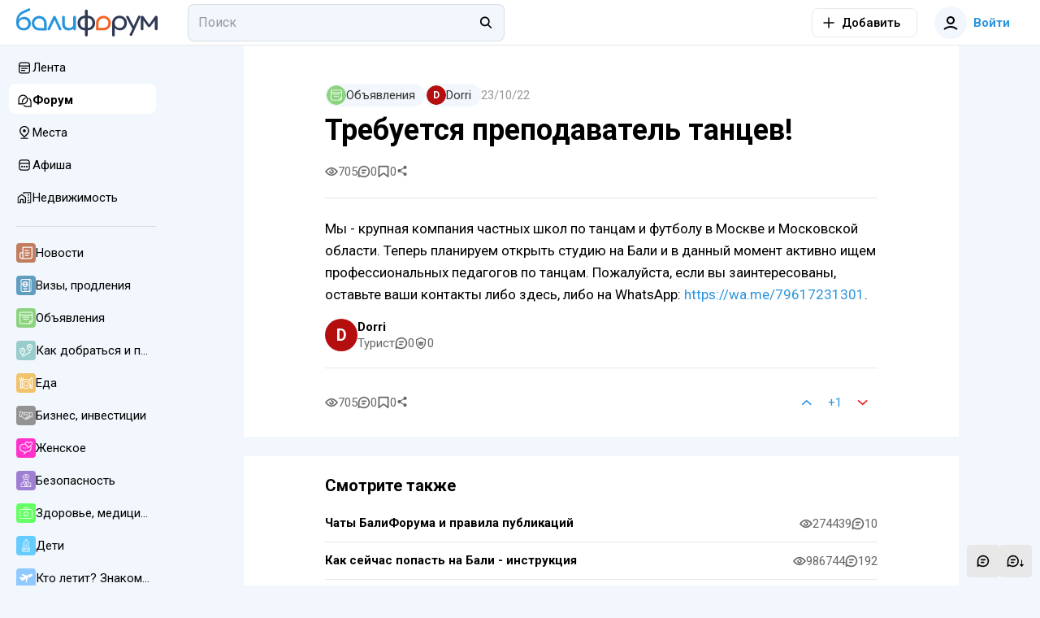

--- FILE ---
content_type: text/html; charset=utf-8
request_url: https://baliforum.ru/p/trebuetsya-prepodavatel-tantsev
body_size: 20431
content:
<!DOCTYPE html>
<html  lang="ru">
<head><meta charset="utf-8">
<meta name="viewport" content="width=device-width,initial-scale=1">
<title>Требуется преподаватель танцев! - Балифорум</title>
<link rel="preconnect" href="https://fonts.googleapis.com">
<link rel="preconnect" href="https://fonts.gstatic.com" crossorigin>
<link rel="preconnect" href="https://static.baliforum.ru">
<link rel="preconnect" href="https://cdn.baliforum.ru">
<script>(function(w,d,s,l,i){w[l]=w[l]||[];w[l].push({'gtm.start':
new Date().getTime(),event:'gtm.js'});var f=d.getElementsByTagName(s)[0],
j=d.createElement(s),dl=l!='dataLayer'?'&l='+l:'';j.async=true;j.src=
'https://www.googletagmanager.com/gtm.js?id='+i+dl;f.parentNode.insertBefore(j,f);
})(window,document,'script','dataLayer','GTM-W939CTB');</script>
<script>(function(m,e,t,r,i,k,a){m[i]=m[i]||function(){(m[i].a=m[i].a||[]).push(arguments)};
m[i].l=1*new Date();
for (var j = 0; j < document.scripts.length; j++) {if (document.scripts[j].src === r) { return; }}
k=e.createElement(t),a=e.getElementsByTagName(t)[0],k.async=1,k.src=r,a.parentNode.insertBefore(k,a)})
(window, document, "script", "https://cdn.jsdelivr.net/npm/yandex-metrica-watch/tag.min.js", "ym");
ym(23624644, "init", {
     clickmap:true,
     trackLinks:true,
     trackHash:true,
     accurateTrackBounce:true
});</script>
<script>!function(f,b,e,v,n,t,s)
{if(f.fbq)return;n=f.fbq=function(){n.callMethod?
n.callMethod.apply(n,arguments):n.queue.push(arguments)};
if(!f._fbq)f._fbq=n;n.push=n;n.loaded=!0;n.version='2.0';
n.queue=[];t=b.createElement(e);t.async=!0;
t.src=v;s=b.getElementsByTagName(e)[0];
s.parentNode.insertBefore(t,s)}(window, document,'script',
'https://connect.facebook.net/en_US/fbevents.js');
fbq('init', '498301792112961');
fbq('track', 'PageView');</script>
<script>var _tmr = window._tmr || (window._tmr = []);
_tmr.push({id: "3403247", type: "pageView", start: (new Date()).getTime()});
(function (d, w, id) {
  if (d.getElementById(id)) return;
  var ts = d.createElement("script"); ts.type = "text/javascript"; ts.async = true; ts.id = id;
  ts.src = "https://top-fwz1.mail.ru/js/code.js";
  var f = function () {var s = d.getElementsByTagName("script")[0]; s.parentNode.insertBefore(ts, s);};
  if (w.opera == "[object Opera]") { d.addEventListener("DOMContentLoaded", f, false); } else { f(); }
})(document, window, "tmr-code");</script>
<meta name="msapplication-TileColor" content="#ffffff">
<meta name="msapplication-TileImage" content="https://cdn.baliforum.ru/mstile-144x144.png">
<meta name="msapplication-square70x70logo" content="https://cdn.baliforum.ru/mstile-70x70.png">
<meta name="msapplication-square150x150logo" content="https://cdn.baliforum.ru/mstile-150x150.png">
<meta name="msapplication-wide310x150logo" content="https://cdn.baliforum.ru/mstile-310x310.png">
<meta name="msapplication-square310x310logo" content="https://cdn.baliforum.ru/mstile-310x150.png">
<meta name="theme-color" content="#ffffff">
<meta property="og:site" content="baliforum.ru">
<meta property="og:type" content="website">
<link rel="dns-prefetch" href="https://photo.baliforum.ru/">
<link rel="preload" href="https://fonts.googleapis.com/css2?family=Roboto:ital,wght@0,400;0,500;0,700;1,400;1,500;1,700" as="style">
<link rel="stylesheet" href="https://fonts.googleapis.com/css2?family=Roboto:ital,wght@0,400;0,500;0,700;1,400;1,500;1,700">
<link type="image/svg+xml" rel="shortcut icon" href="https://cdn.baliforum.ru/favicon.svg">
<link type="image/png" sizes="16x16" rel="icon" href="https://cdn.baliforum.ru/favicon-16x16.png">
<link type="image/png" sizes="32x32" rel="icon" href="https://cdn.baliforum.ru/favicon-32x32.png">
<link type="image/png" sizes="96x96" rel="icon" href="https://cdn.baliforum.ru/favicon-96x96.png">
<link type="image/png" sizes="120x120" rel="icon" href="https://cdn.baliforum.ru/favicon-120x120.png">
<link type="image/png" sizes="192x192" rel="icon" href="https://cdn.baliforum.ru/android-icon-192x192.png">
<link sizes="57x57" rel="apple-touch-icon" href="https://cdn.baliforum.ru/apple-touch-icon-57x57.png">
<link sizes="60x60" rel="apple-touch-icon" href="https://cdn.baliforum.ru/apple-touch-icon-60x60.png">
<link sizes="72x72" rel="apple-touch-icon" href="https://cdn.baliforum.ru/apple-touch-icon-72x72.png">
<link sizes="76x76" rel="apple-touch-icon" href="https://cdn.baliforum.ru/apple-touch-icon-76x76.png">
<link sizes="114x114" rel="apple-touch-icon" href="https://cdn.baliforum.ru/apple-touch-icon-114x114.png">
<link sizes="120x120" rel="apple-touch-icon" href="https://cdn.baliforum.ru/apple-touch-icon-120x120.png">
<link sizes="144x144" rel="apple-touch-icon" href="https://cdn.baliforum.ru/apple-touch-icon-144x144.png">
<link sizes="152x152" rel="apple-touch-icon" href="https://cdn.baliforum.ru/apple-touch-icon-152x152.png">
<link sizes="180x180" rel="apple-touch-icon" href="https://cdn.baliforum.ru/apple-touch-icon-180x180.png">
<link color="#ffffff" rel="mask-icon" href="https://cdn.baliforum.ru/safari-pinned-tab.svg">
<meta name="description" content="Мы - крупная компания частных школ по танцам и футболу в Москве и Московской области. Теперь планируем открыть студию на Бали и в данный момент активно ищем профессиональных педагогов по танцам.">
<meta property="og:title" content="Требуется преподаватель танцев!">
<meta property="og:description" content="Мы - крупная компания частных школ по танцам и футболу в Москве и Московской области. Теперь планируем открыть студию на Бали и в данный момент активно ищем профессиональных педагогов по танцам.">
<meta property="og:type" content="article">
<meta property="og:image" content="https://baliforum.ru/baliforum.jpg">
<meta property="article:section" content="Объявления">
<meta property="article:published_time" content="2022-10-23T04:54:03.000000Z">
<meta property="article:modified_time" content="2022-10-23T04:54:03.000000Z">
<meta property="article:tag" content>
<link rel="canonical" href="https://baliforum.ru/p/trebuetsya-prepodavatel-tantsev">
<link rel="stylesheet" href="https://cdn.baliforum.ru/_nuxt/style.2902282a.css">
<link rel="modulepreload" as="script" crossorigin href="https://cdn.baliforum.ru/_nuxt/entry.58afc321.js">
<link rel="modulepreload" as="script" crossorigin href="https://cdn.baliforum.ru/_nuxt/index.8790f4ad.js">
<link rel="modulepreload" as="script" crossorigin href="https://cdn.baliforum.ru/_nuxt/client-only.b52c8392.js">
<link rel="modulepreload" as="script" crossorigin href="https://cdn.baliforum.ru/_nuxt/unescape.4492d48f.js">
<link rel="modulepreload" as="script" crossorigin href="https://cdn.baliforum.ru/_nuxt/BannersContainer.a59e5c76.js">
<link rel="modulepreload" as="script" crossorigin href="https://cdn.baliforum.ru/_nuxt/BannerB.vue.5d9863ff.js">
<link rel="modulepreload" as="script" crossorigin href="https://cdn.baliforum.ru/_nuxt/ButtonElement.1affd8bf.js">
<link rel="modulepreload" as="script" crossorigin href="https://cdn.baliforum.ru/_nuxt/Loader.bca7c5fe.js">
<link rel="modulepreload" as="script" crossorigin href="https://cdn.baliforum.ru/_nuxt/index.6d0d476b.js">
<link rel="modulepreload" as="script" crossorigin href="https://cdn.baliforum.ru/_nuxt/index.006135de.js">
<link rel="modulepreload" as="script" crossorigin href="https://cdn.baliforum.ru/_nuxt/Entity.1f873fac.js">
<link rel="modulepreload" as="script" crossorigin href="https://cdn.baliforum.ru/_nuxt/useLastModified.3a66e8ef.js">
<link rel="modulepreload" as="script" crossorigin href="https://cdn.baliforum.ru/_nuxt/CommentView.f51a0c18.js">
<link rel="modulepreload" as="script" crossorigin href="https://cdn.baliforum.ru/_nuxt/ContentView.f80b61bd.js">
<link rel="modulepreload" as="script" crossorigin href="https://cdn.baliforum.ru/_nuxt/Content.aa2f47d0.js">
<link rel="modulepreload" as="script" crossorigin href="https://cdn.baliforum.ru/_nuxt/EntityLinkBlock.vue.bff08108.js">
<link rel="modulepreload" as="script" crossorigin href="https://cdn.baliforum.ru/_nuxt/useCheckScreenWidth.e4734020.js">
<link rel="modulepreload" as="script" crossorigin href="https://cdn.baliforum.ru/_nuxt/Events.c3c39af5.js">
<link rel="modulepreload" as="script" crossorigin href="https://cdn.baliforum.ru/_nuxt/ClickOutside.0cf582c9.js">
<link rel="modulepreload" as="script" crossorigin href="https://cdn.baliforum.ru/_nuxt/index.09574003.js">
<link rel="modulepreload" as="script" crossorigin href="https://cdn.baliforum.ru/_nuxt/mediaSizes.d1a306cf.js">
<link rel="modulepreload" as="script" crossorigin href="https://cdn.baliforum.ru/_nuxt/index.ed25a176.js">
<link rel="modulepreload" as="script" crossorigin href="https://cdn.baliforum.ru/_nuxt/Share.vue.584c8021.js">
<link rel="modulepreload" as="script" crossorigin href="https://cdn.baliforum.ru/_nuxt/Popup.vue.4559a644.js">
<link rel="modulepreload" as="script" crossorigin href="https://cdn.baliforum.ru/_nuxt/index.206d54bd.js">
<link rel="modulepreload" as="script" crossorigin href="https://cdn.baliforum.ru/_nuxt/ToggleFavorites.fd00adbf.js">
<link rel="modulepreload" as="script" crossorigin href="https://cdn.baliforum.ru/_nuxt/BfiFavoriteFill.bcb38a9d.js">
<link rel="modulepreload" as="script" crossorigin href="https://cdn.baliforum.ru/_nuxt/Tooltip.c533bd7c.js">
<link rel="modulepreload" as="script" crossorigin href="https://cdn.baliforum.ru/_nuxt/PlaceTags.c61e2fba.js">
<link rel="modulepreload" as="script" crossorigin href="https://cdn.baliforum.ru/_nuxt/RatingStars.6269d010.js">
<link rel="modulepreload" as="script" crossorigin href="https://cdn.baliforum.ru/_nuxt/RealEstateListCard.vue.066621f9.js">
<link rel="modulepreload" as="script" crossorigin href="https://cdn.baliforum.ru/_nuxt/SimpleSlider.vue.27130230.js">
<link rel="modulepreload" as="script" crossorigin href="https://cdn.baliforum.ru/_nuxt/RealEstate.35501db1.js">
<link rel="modulepreload" as="script" crossorigin href="https://cdn.baliforum.ru/_nuxt/FormFieldToggle.7fca8779.js">
<link rel="modulepreload" as="script" crossorigin href="https://cdn.baliforum.ru/_nuxt/Recommended.08b9e88f.js">
<link rel="modulepreload" as="script" crossorigin href="https://cdn.baliforum.ru/_nuxt/BfiVerified.9b5e195b.js">
<link rel="modulepreload" as="script" crossorigin href="https://cdn.baliforum.ru/_nuxt/FormFieldCheckbox.3cd5a8ca.js">
<link rel="modulepreload" as="script" crossorigin href="https://cdn.baliforum.ru/_nuxt/Author.7eda6140.js">
<link rel="modulepreload" as="script" crossorigin href="https://cdn.baliforum.ru/_nuxt/UserAvatar.221c4f87.js">
<link rel="modulepreload" as="script" crossorigin href="https://cdn.baliforum.ru/_nuxt/useGoToProfile.c51eb996.js">
<link rel="modulepreload" as="script" crossorigin href="https://cdn.baliforum.ru/_nuxt/ModalDialog.c053d8b2.js">
<link rel="modulepreload" as="script" crossorigin href="https://cdn.baliforum.ru/_nuxt/image-utils.23a73bda.js">
<link rel="modulepreload" as="script" crossorigin href="https://cdn.baliforum.ru/_nuxt/drafts.d8426e2a.js">
<link rel="modulepreload" as="script" crossorigin href="https://cdn.baliforum.ru/_nuxt/DateUpdateMark.vue.f01ede9a.js">
<link rel="modulepreload" as="script" crossorigin href="https://cdn.baliforum.ru/_nuxt/Project.3719da8d.js">
<link rel="modulepreload" as="script" crossorigin href="https://cdn.baliforum.ru/_nuxt/AddTranslationAlert.vue.2f1d4cff.js">
<link rel="modulepreload" as="script" crossorigin href="https://cdn.baliforum.ru/_nuxt/Moderation.56fe213d.js">
<link rel="modulepreload" as="script" crossorigin href="https://cdn.baliforum.ru/_nuxt/FormFieldRadio.b7242ba9.js">
<link rel="modulepreload" as="script" crossorigin href="https://cdn.baliforum.ru/_nuxt/FormField.3b7f04ad.js">
<link rel="modulepreload" as="script" crossorigin href="https://cdn.baliforum.ru/_nuxt/FormFieldSelect.3c6bddfe.js">
<link rel="modulepreload" as="script" crossorigin href="https://cdn.baliforum.ru/_nuxt/groupBy.2f0f20c6.js">
<link rel="modulepreload" as="script" crossorigin href="https://cdn.baliforum.ru/_nuxt/identity.d81ce521.js">
<link rel="modulepreload" as="script" crossorigin href="https://cdn.baliforum.ru/_nuxt/ContentTitles.804b2b78.js">
<link rel="modulepreload" as="script" crossorigin href="https://cdn.baliforum.ru/_nuxt/ModelSelector.2e4b144e.js">
<link rel="modulepreload" as="script" crossorigin href="https://cdn.baliforum.ru/_nuxt/Category.7fa54f95.js">
<link rel="modulepreload" as="script" crossorigin href="https://cdn.baliforum.ru/_nuxt/SectionIcon.1e4a8323.js">
<link rel="modulepreload" as="script" crossorigin href="https://cdn.baliforum.ru/_nuxt/AuthorPanel.ef835af4.js">
<link rel="modulepreload" as="script" crossorigin href="https://cdn.baliforum.ru/_nuxt/index.56e05c3f.js">
<link rel="modulepreload" as="script" crossorigin href="https://cdn.baliforum.ru/_nuxt/catchPageDataError.7acc1648.js">
<link rel="modulepreload" as="script" crossorigin href="https://cdn.baliforum.ru/_nuxt/Topics.b3eaeded.js">
<link rel="modulepreload" as="script" crossorigin href="https://cdn.baliforum.ru/_nuxt/comment.efe7b008.js">
<link rel="modulepreload" as="script" crossorigin href="https://cdn.baliforum.ru/_nuxt/hash.837c585f.js">
<link rel="modulepreload" as="script" crossorigin href="https://cdn.baliforum.ru/_nuxt/default.224370b3.js">
<link rel="modulepreload" as="script" crossorigin href="https://cdn.baliforum.ru/_nuxt/DialogsContainer.d04031c9.js">
<link rel="modulepreload" as="script" crossorigin href="https://cdn.baliforum.ru/_nuxt/HeaderSearch.78671d3c.js">
<link rel="modulepreload" as="script" crossorigin href="https://cdn.baliforum.ru/_nuxt/FormFieldInput.000f463a.js">
<link rel="modulepreload" as="script" crossorigin href="https://cdn.baliforum.ru/_nuxt/autocomplete.65ec0f55.js">
<link rel="modulepreload" as="script" crossorigin href="https://cdn.baliforum.ru/_nuxt/Search.ad0cbd20.js">
<link rel="modulepreload" as="script" crossorigin href="https://cdn.baliforum.ru/_nuxt/TextWrapper.6b22e4a6.js">
<link rel="modulepreload" as="script" crossorigin href="https://cdn.baliforum.ru/_nuxt/SearchNotFound.vue.f590ad10.js">
<link rel="modulepreload" as="script" crossorigin href="https://cdn.baliforum.ru/_nuxt/useEcho.4d9a4fb3.js">
<link rel="modulepreload" as="script" crossorigin href="https://cdn.baliforum.ru/_nuxt/LeftSidebar.90b141ea.js">
<link rel="modulepreload" as="script" crossorigin href="https://cdn.baliforum.ru/_nuxt/subscriptions.21ef7e38.js">
<link rel="modulepreload" as="script" crossorigin href="https://cdn.baliforum.ru/_nuxt/AlertElement.2135f065.js">
<link rel="modulepreload" as="script" crossorigin href="https://cdn.baliforum.ru/_nuxt/User.def00372.js">
<link rel="modulepreload" as="script" crossorigin href="https://cdn.baliforum.ru/_nuxt/index.dbe6b4ea.js">
<link rel="modulepreload" as="script" crossorigin href="https://cdn.baliforum.ru/_nuxt/FormFieldImage.7064973b.js">
<link rel="modulepreload" as="script" crossorigin href="https://cdn.baliforum.ru/_nuxt/index.browser.7e542916.js">
<link rel="modulepreload" as="script" crossorigin href="https://cdn.baliforum.ru/_nuxt/api.eeebe75b.js">
<link rel="modulepreload" as="script" crossorigin href="https://cdn.baliforum.ru/_nuxt/MobileShortMainMenu.703e13ed.js">
<link rel="modulepreload" as="script" crossorigin href="https://cdn.baliforum.ru/_nuxt/RightSidebar.b53dda1a.js">
<link rel="modulepreload" as="script" crossorigin href="https://cdn.baliforum.ru/_nuxt/IntersectLoader.476b7508.js">
<link rel="modulepreload" as="script" crossorigin href="https://cdn.baliforum.ru/_nuxt/useTelegramMessages.7ca024de.js">
<link rel="modulepreload" as="script" crossorigin href="https://cdn.baliforum.ru/_nuxt/FloatSidebar.eb472dfa.js">
<link rel="modulepreload" as="script" crossorigin href="https://cdn.baliforum.ru/_nuxt/MobileSearch.20118281.js">
<link rel="modulepreload" as="script" crossorigin href="https://cdn.baliforum.ru/_nuxt/SortingDropDown.e5a7f698.js">
<link rel="prefetch" as="script" crossorigin href="https://cdn.baliforum.ru/_nuxt/blank.40e9b90f.js">
<link rel="prefetch" as="script" crossorigin href="https://cdn.baliforum.ru/_nuxt/index.0bf18740.js">
<script type="module" src="https://cdn.baliforum.ru/_nuxt/entry.58afc321.js" crossorigin></script></head>
<body ><div id="__nuxt"><div class="layout"><div class="nuxt-loading-indicator" style="position:fixed;top:0;right:0;left:0;pointer-events:none;width:auto;height:3px;opacity:0;background:#2894dd;background-size:Infinity% auto;transform:scaleX(0%);transform-origin:left;transition:transform 0.1s, height 0.4s, opacity 0.4s;z-index:999999;"></div><div class="layout__wrap"><div class="top-nav" telegram-sidebar="true"><div class="top-nav__container"><button class="button button--default button-bg-color--default button--transparent button--square layout__left-toggle" type="button" data-test="top-nav__menu-button"><!----><span class="button__inner"><div style="display:none;" class="default-loader default-loader__margin"><div class="default-loader__wrap" style="--loader-size: 40px;"><svg xmlns="http://www.w3.org/2000/svg" viewBox="22.22222222222222 22.22222222222222 44.44444444444444 44.44444444444444" style="transform:rotate(0deg);" color="#2894DD"><circle fill="transparent" cx="44.44444444444444" cy="44.44444444444444" r="20" stroke-width="4.444444444444445" stroke-dasharray="125.664" stroke-dashoffset="125.66370614359172px" class="default-loader__overlay"></circle></svg></div></div><!--[--><svg class="svg-icon" width="20" height="20" viewbox="0 0 20 20" fill="none" xmlns="http://www.w3.org/2000/svg"><path fill-rule="evenodd" clip-rule="evenodd" d="M18 6H2V4H18V6ZM18 11H2V9H18V11ZM2 16H18V14H2V16Z" fill="#333333"></path></svg><!--]--></span><!----></button><a href="/" class="header-logo top-nav__logo"><img src="https://cdn.baliforum.ru/logo.svg" alt="Балифорум" width="175" height="36"></a><div class="top-nav__search"><div class="header-search__container"><div class="field-input field-input--search header-search" autocomplete="off"><input value="" type="search" class="field-input__input" placeholder="Поиск"><div class="field-input__append"><!--[--><svg class="svg-icon" width="20" height="20" viewbox="0 0 22 23" fill="none" xmlns="http://www.w3.org/2000/svg"><path fill-rule="evenodd" clip-rule="evenodd" d="M15.0154 13.8037C17.091 11.1321 16.9016 7.27028 14.4472 4.81582C11.7875 2.15612 7.47527 2.15612 4.81557 4.81582C2.15588 7.47551 2.15588 11.7877 4.81557 14.4474C7.19983 16.8317 10.9121 17.0786 13.5714 15.1882L18.2067 19.8235L19.6209 18.4092L15.0154 13.8037ZM13.033 6.23003C14.9116 8.10868 14.9116 11.1546 13.033 13.0332C11.1543 14.9119 8.10843 14.9119 6.22979 13.0332C4.35114 11.1546 4.35114 8.10868 6.22979 6.23003C8.10843 4.35138 11.1543 4.35138 13.033 6.23003Z" fill="black"></path></svg><!--]--></div></div><span></span></div></div><div class="top-nav__space"></div><div class="add-new-content-button"><!--[--><button class="button button--default button-bg-color--default button--outline add-new-content-button__button" type="button" data-test="add-new-content-button__add-button"><span class="button__slot-left"><!--[--><svg class="svg-icon" width="20" height="20" viewbox="0 0 20 20" fill="none" xmlns="http://www.w3.org/2000/svg" style="width:16px;height:16px;"><path d="M9 11V18H11V11H18V9L11 9V2H9V9L2 9V11H9Z" fill="black"></path></svg><!--]--></span><span class="button__inner"><div style="display:none;" class="default-loader default-loader__margin"><div class="default-loader__wrap" style="--loader-size: 40px;"><svg xmlns="http://www.w3.org/2000/svg" viewBox="22.22222222222222 22.22222222222222 44.44444444444444 44.44444444444444" style="transform:rotate(0deg);" color="#2894DD"><circle fill="transparent" cx="44.44444444444444" cy="44.44444444444444" r="20" stroke-width="4.444444444444445" stroke-dasharray="125.664" stroke-dashoffset="125.66370614359172px" class="default-loader__overlay"></circle></svg></div></div><!--[--><span>Добавить</span><!--]--></span><!----></button><button class="button button--default button-bg-color--default button--transparent add-new-content-button__small-button" type="button" data-test="add-new-content-button__add-button"><!----><span class="button__inner"><div style="display:none;" class="default-loader default-loader__margin"><div class="default-loader__wrap" style="--loader-size: 40px;"><svg xmlns="http://www.w3.org/2000/svg" viewBox="22.22222222222222 22.22222222222222 44.44444444444444 44.44444444444444" style="transform:rotate(0deg);" color="#2894DD"><circle fill="transparent" cx="44.44444444444444" cy="44.44444444444444" r="20" stroke-width="4.444444444444445" stroke-dasharray="125.664" stroke-dashoffset="125.66370614359172px" class="default-loader__overlay"></circle></svg></div></div><!--[--><svg class="svg-icon" width="20" height="20" viewbox="0 0 20 20" fill="none" xmlns="http://www.w3.org/2000/svg" style="width:16px;height:16px;"><path d="M9 11V18H11V11H18V9L11 9V2H9V9L2 9V11H9Z" fill="black"></path></svg><!--]--></span><!----></button><!--]--><div><!--[--><!--]--></div></div><div class="top-nav__buttons"><button class="button button--primary button-bg-color--default button--transparent top-nav__search-btn-phone" type="button" data-test="top-nav__search-button"><!----><span class="button__inner"><div style="display:none;" class="default-loader default-loader__margin"><div class="default-loader__wrap" style="--loader-size: 40px;"><svg xmlns="http://www.w3.org/2000/svg" viewBox="22.22222222222222 22.22222222222222 44.44444444444444 44.44444444444444" style="transform:rotate(0deg);" color="#2894DD"><circle fill="transparent" cx="44.44444444444444" cy="44.44444444444444" r="20" stroke-width="4.444444444444445" stroke-dasharray="125.664" stroke-dashoffset="125.66370614359172px" class="default-loader__overlay"></circle></svg></div></div><!--[--><svg class="svg-icon" width="20" height="20" viewbox="0 0 22 23" fill="none" xmlns="http://www.w3.org/2000/svg"><path fill-rule="evenodd" clip-rule="evenodd" d="M15.0154 13.8037C17.091 11.1321 16.9016 7.27028 14.4472 4.81582C11.7875 2.15612 7.47527 2.15612 4.81557 4.81582C2.15588 7.47551 2.15588 11.7877 4.81557 14.4474C7.19983 16.8317 10.9121 17.0786 13.5714 15.1882L18.2067 19.8235L19.6209 18.4092L15.0154 13.8037ZM13.033 6.23003C14.9116 8.10868 14.9116 11.1546 13.033 13.0332C11.1543 14.9119 8.10843 14.9119 6.22979 13.0332C4.35114 11.1546 4.35114 8.10868 6.22979 6.23003C8.10843 4.35138 11.1543 4.35138 13.033 6.23003Z" fill="black"></path></svg><!--]--></span><!----></button><button class="button button--primary button-bg-color--default button--transparent top-nav__user-profile-button top-nav__user-profile-button_phone-visible" type="button" data-test="top-nav__login-button" rounded><span class="button__slot-left"><!--[--><div class="user-avatar user-avatar--m"><div data-test="user-avatar__as-guest" class="user-avatar__guest"><svg class="svg-icon" width="20" height="20" viewbox="0 0 20 20" fill="none" xmlns="http://www.w3.org/2000/svg"><path fill-rule="evenodd" clip-rule="evenodd" d="M15 7C15 9.76142 12.7614 12 10 12C7.23858 12 5 9.76142 5 7C5 4.23858 7.23858 2 10 2C12.7614 2 15 4.23858 15 7ZM13 7C13 8.65685 11.6569 10 10 10C8.34315 10 7 8.65685 7 7C7 5.34315 8.34315 4 10 4C11.6569 4 13 5.34315 13 7Z" fill="black"></path><path d="M2.65682 18.7541C4.69064 16.9827 7.30507 16 10 16C12.695 16 15.3094 16.9827 17.3433 18.7541L18.6568 17.2459C16.2605 15.1588 13.18 14 10 14C6.8201 14 3.73961 15.1588 1.34326 17.2459L2.65682 18.7541Z" fill="black"></path></svg></div></div><!--]--></span><span class="button__inner"><div style="display:none;" class="default-loader default-loader__margin"><div class="default-loader__wrap" style="--loader-size: 40px;"><svg xmlns="http://www.w3.org/2000/svg" viewBox="22.22222222222222 22.22222222222222 44.44444444444444 44.44444444444444" style="transform:rotate(0deg);" color="#2894DD"><circle fill="transparent" cx="44.44444444444444" cy="44.44444444444444" r="20" stroke-width="4.444444444444445" stroke-dasharray="125.664" stroke-dashoffset="125.66370614359172px" class="default-loader__overlay"></circle></svg></div></div><!--[--> Войти<!--]--></span><!----></button></div></div></div><div class="mobile-short-menu"><div class="mobile-short-menu__container"><!--[--><!--[--><a class="mobile-short-menu__item" exact><span>Лента</span></a><!--]--><!--[--><a class="mobile-short-menu__item mobile-short-menu__item--active" exact><span>Форум</span></a><!--]--><!--[--><a class="mobile-short-menu__item" exact><span>Места</span></a><!--]--><!--[--><a class="mobile-short-menu__item" exact><span>Афиша</span></a><!--]--><!--[--><a class="mobile-short-menu__item" exact><span>Недвижимость</span></a><!--]--><!--[--><a class="mobile-short-menu__item" exact><span>Чат</span></a><!--]--><!--]--></div></div><!----><div class="layout__container"><div class="layout__main-wrapper"><!----><main class="layout__main"><!--[--><div class="page page--sticky-top page--sticky-sides"><article class="article page__spaced-content mb-3"><div class="article__meta"><a href="/obyavleniya" class="article__meta-category" rel="noopener noreferrer"><div class="badge badge--primary badge--medium badge--hoverable badge--round"><div class="badge__icon"><!--[--><div class="section-icon section-icon--s section-icon--responsive section-icon--circle" style="background-color:#8BD37F;"><svg class="svg-icon" width="32" height="30" viewbox="0 0 32 30" fill="none" xmlns="http://www.w3.org/2000/svg" color="white"><path d="M27.875 0H4.125C1.85044 0 0 1.85044 0 4.125V25.875C0 28.1496 1.85044 30 4.125 30H25C26.2344 30 27.3949 29.5193 28.2677 28.6464L30.6464 26.2677C31.5193 25.3949 32 24.2344 32 23V4.125C32 1.85044 30.1496 0 27.875 0ZM4.125 2H27.875C29.0467 2 30 2.95325 30 4.125V7H2V4.125C2 2.95325 2.95325 2 4.125 2ZM2 25.875V9H30V22H26.875C25.2897 22 24 23.2897 24 24.875V28H4.125C2.95325 28 2 27.0467 2 25.875ZM29.2323 24.8536L26.8536 27.2323C26.605 27.4808 26.3154 27.6733 26 27.8033V24.875C26 24.3925 26.3925 24 26.875 24H29.8033C29.6732 24.3154 29.4808 24.6051 29.2323 24.8536Z" fill="black"></path><path d="M25 13C25 12.4477 24.5523 12 24 12H8C7.44769 12 7 12.4477 7 13C7 13.5523 7.44769 14 8 14H24C24.5523 14 25 13.5523 25 13Z" fill="black"></path><path d="M22 17H10C9.44769 17 9 17.4477 9 18C9 18.5523 9.44769 19 10 19H22C22.5523 19 23 18.5523 23 18C23 17.4477 22.5523 17 22 17Z" fill="black"></path></svg></div><!--]--></div><div class="badge__label"><!--[--> Объявления<!--]--></div><!----></div></a><button type="button" class="badge badge--primary badge--medium badge--hoverable badge--round" data-test="author_button"><div class="badge__icon"><!--[--><div class="user-avatar user-avatar--xs"><div style="background:#B50E0E;" class="user-avatar__initials">D</div></div><!--]--></div><div class="badge__label"><!--[--><div class="author-name">Dorri <!----><!----></div><!--]--></div><!----></button><div class="article__meta-date"><span><!----><!--[--><span title="3 года назад">23/10/22</span><!--]--></span></div><!----></div><div class="article__header"><span></span><h1 class="article__title">Требуется преподаватель танцев!</h1></div><!----><!----><div class="article__info article__info--bordered"><!----><div class="article__info-badges"><div class="badge badge--default badge--small"><svg class="svg-icon badge__icon"><use xlink:href="#eye"></use></svg><div class="badge__label"><!--[-->705<!--]--></div><!----></div><a href="#card-comments"><button type="button" class="badge badge--default badge--small badge--hoverable"><svg class="svg-icon badge__icon"><use xlink:href="#comment"></use></svg><div class="badge__label"><!--[-->0<!--]--></div><!----></button></a><!--[--><div style="display:none;" class="default-loader favorite__badge-loader"><div class="default-loader__wrap" style="--loader-size: 40px;"><svg xmlns="http://www.w3.org/2000/svg" viewBox="22.22222222222222 22.22222222222222 44.44444444444444 44.44444444444444" style="transform:rotate(0deg);" color="#2894DD"><circle fill="transparent" cx="44.44444444444444" cy="44.44444444444444" r="20" stroke-width="4.444444444444445" stroke-dasharray="125.664" stroke-dashoffset="125.66370614359172px" class="default-loader__overlay"></circle></svg></div></div><button type="button" class="badge badge--default badge--small badge--hoverable" title="Добавить в избранное"><svg class="svg-icon badge__icon"><use xlink:href="#favorite"></use></svg><div class="badge__label"><!--[-->0<!--]--></div><!----></button><!--]--><div class="bf-share"><div><!--[--><button class="bf-share__default-button"><svg class="svg-icon bf-share__default-button--icon" width="20" height="20" viewbox="0 0 20 20" fill="none" xmlns="http://www.w3.org/2000/svg"><path d="M12.9534 6.03324C13.4853 6.62743 14.2466 7.00006 15.0909 7.00006C16.6953 7.00006 18 5.6545 18 3.99996C18 2.34555 16.6953 1 15.0909 1C13.4865 1 12.1818 2.34555 12.1818 3.99996C12.1818 4.24503 12.2104 4.48333 12.2644 4.71147L6.93245 7.8462C6.40852 7.32268 5.69473 7.00008 4.90909 7.00008C3.3048 7.00008 2 8.3455 2 10C2 11.6546 3.3048 13 4.90909 13C5.69487 13 6.40879 12.6773 6.93275 12.1536L12.2645 15.2881C12.2105 15.5164 12.1818 15.7548 12.1818 16C12.1818 17.6544 13.4865 19 15.0909 19C16.6953 19 18 17.6544 18 16C18 14.3455 16.6953 12.9999 15.0909 12.9999C14.2467 12.9999 13.4855 13.3725 12.9537 13.9665L7.69264 10.8735C7.77435 10.597 7.81831 10.3037 7.81831 10C7.81831 9.69618 7.7743 9.40274 7.69251 9.12614L12.9534 6.03324Z" fill="black"></path></svg></button><!--]--></div><span></span></div></div></div><!----><div class="article__content content"><div class="content__blocks"><!--[--><!--[--><div class="content__block-raw">Мы - крупная компания частных школ по танцам и футболу в Москве и Московской области. Теперь планируем открыть студию на Бали и в данный момент активно ищем профессиональных педагогов по танцам. Пожалуйста, если вы заинтересованы, оставьте ваши контакты либо здесь, либо на WhatsApp: <a href="https://wa.me/79617231301" target="_blank" rel="nofollow noindex noreferrer">https://wa.me/79617231301</a>.</div><!--]--><!--]--></div></div><div><!--[--><!--]--></div><div class="article__info article__info--bordered"><div class="author"><div class="user-avatar user-avatar--m author__avatar"><div style="background:#B50E0E;" class="user-avatar__initials">D</div></div><div class="author__container"><button type="button" class="author__name">Dorri <!----><!----></button><div class="author__info"><div class="author__rank">Турист</div><div class="author__info-row"><div class="badge badge--default badge--small"><svg class="svg-icon badge__icon"><use xlink:href="#comment"></use></svg><div class="badge__label"><!--[-->0<!--]--></div><!----></div><div class="badge badge--default badge--medium user-karma"><svg class="svg-icon badge__icon"><use xlink:href="#shield-crown-outline"></use></svg><div class="badge__label"><!--[--><!--[-->0<!--]--><!--]--></div><!----></div></div></div></div></div></div><div class="article__info article__info--centered"><div class="badge badge--default badge--small"><svg class="svg-icon badge__icon"><use xlink:href="#eye"></use></svg><div class="badge__label"><!--[-->705<!--]--></div><!----></div><div class="badge badge--default badge--small"><svg class="svg-icon badge__icon"><use xlink:href="#comment"></use></svg><div class="badge__label"><!--[-->0<!--]--></div><!----></div><!--[--><div style="display:none;" class="default-loader favorite__badge-loader"><div class="default-loader__wrap" style="--loader-size: 40px;"><svg xmlns="http://www.w3.org/2000/svg" viewBox="22.22222222222222 22.22222222222222 44.44444444444444 44.44444444444444" style="transform:rotate(0deg);" color="#2894DD"><circle fill="transparent" cx="44.44444444444444" cy="44.44444444444444" r="20" stroke-width="4.444444444444445" stroke-dasharray="125.664" stroke-dashoffset="125.66370614359172px" class="default-loader__overlay"></circle></svg></div></div><button type="button" class="badge badge--default badge--small badge--hoverable" title="Добавить в избранное"><svg class="svg-icon badge__icon"><use xlink:href="#favorite"></use></svg><div class="badge__label"><!--[-->0<!--]--></div><!----></button><!--]--><div class="bf-share"><div><!--[--><button class="bf-share__default-button"><svg class="svg-icon bf-share__default-button--icon" width="20" height="20" viewbox="0 0 20 20" fill="none" xmlns="http://www.w3.org/2000/svg"><path d="M12.9534 6.03324C13.4853 6.62743 14.2466 7.00006 15.0909 7.00006C16.6953 7.00006 18 5.6545 18 3.99996C18 2.34555 16.6953 1 15.0909 1C13.4865 1 12.1818 2.34555 12.1818 3.99996C12.1818 4.24503 12.2104 4.48333 12.2644 4.71147L6.93245 7.8462C6.40852 7.32268 5.69473 7.00008 4.90909 7.00008C3.3048 7.00008 2 8.3455 2 10C2 11.6546 3.3048 13 4.90909 13C5.69487 13 6.40879 12.6773 6.93275 12.1536L12.2645 15.2881C12.2105 15.5164 12.1818 15.7548 12.1818 16C12.1818 17.6544 13.4865 19 15.0909 19C16.6953 19 18 17.6544 18 16C18 14.3455 16.6953 12.9999 15.0909 12.9999C14.2467 12.9999 13.4855 13.3725 12.9537 13.9665L7.69264 10.8735C7.77435 10.597 7.81831 10.3037 7.81831 10C7.81831 9.69618 7.7743 9.40274 7.69251 9.12614L12.9534 6.03324Z" fill="black"></path></svg></button><!--]--></div><span></span></div><div class="article__space"></div><div class="article__rating"><div class="rating-counter"><button class="button button--primary button-bg-color--default button--transparent button--square rating-counter__up" type="button" data-test="rating-counter__like-button"><!----><span class="button__inner"><div style="display:none;" class="default-loader default-loader__margin"><div class="default-loader__wrap" style="--loader-size: 40px;"><svg xmlns="http://www.w3.org/2000/svg" viewBox="22.22222222222222 22.22222222222222 44.44444444444444 44.44444444444444" style="transform:rotate(0deg);" color="#2894DD"><circle fill="transparent" cx="44.44444444444444" cy="44.44444444444444" r="20" stroke-width="4.444444444444445" stroke-dasharray="125.664" stroke-dashoffset="125.66370614359172px" class="default-loader__overlay"></circle></svg></div></div><!--[--><svg class="svg-icon" style="width:16px;height:16px;"><use xlink:href="#chevron-top"></use></svg><!--]--></span><!----></button><div class="popover-element"><div class="popover-element__content-wrap--can-click popover-element__content-wrap"><!--[--><div class="rating-counter__value--positive rating-counter__value">+1</div><!--]--></div><div><!--[--><!----><!--]--></div></div><button class="button button--error button-bg-color--default button--transparent button--square rating-counter__down" type="button" data-test="rating-counter__dislike-button"><!----><span class="button__inner"><div style="display:none;" class="default-loader default-loader__margin"><div class="default-loader__wrap" style="--loader-size: 40px;"><svg xmlns="http://www.w3.org/2000/svg" viewBox="22.22222222222222 22.22222222222222 44.44444444444444 44.44444444444444" style="transform:rotate(0deg);" color="#2894DD"><circle fill="transparent" cx="44.44444444444444" cy="44.44444444444444" r="20" stroke-width="4.444444444444445" stroke-dasharray="125.664" stroke-dashoffset="125.66370614359172px" class="default-loader__overlay"></circle></svg></div></div><!--[--><svg class="svg-icon" style="width:16px;height:16px;"><use xlink:href="#chevron-down"></use></svg><!--]--></span><!----></button></div></div></div><!----><!----><!----><!----></article><span></span><div class="topic-similar page__spaced-content my-3"><div class="topic-similar__header">Смотрите также</div><!--[--><div class="topic-similar__item"><div class="topic-similar__title"><a href="/p/chaty-baliforuma-i-pravila-publikatsiy" class="" exact>Чаты БалиФорума и правила публикаций</a></div><div class="badge badge--default badge--small"><svg class="svg-icon badge__icon"><use xlink:href="#eye"></use></svg><div class="badge__label"><!--[-->274439<!--]--></div><!----></div><div class="badge badge--default badge--small"><svg class="svg-icon badge__icon"><use xlink:href="#comment"></use></svg><div class="badge__label"><!--[-->10<!--]--></div><!----></div></div><div class="topic-similar__item"><div class="topic-similar__title"><a href="/p/kak-seychas-popast-na-bali-instruktsiya" class="" exact>Как сейчас попасть на Бали - инструкция</a></div><div class="badge badge--default badge--small"><svg class="svg-icon badge__icon"><use xlink:href="#eye"></use></svg><div class="badge__label"><!--[-->986744<!--]--></div><!----></div><div class="badge badge--default badge--small"><svg class="svg-icon badge__icon"><use xlink:href="#comment"></use></svg><div class="badge__label"><!--[-->192<!--]--></div><!----></div></div><div class="topic-similar__item"><div class="topic-similar__title"><a href="/p/detskie-sady-na-bali-detskie-sadiki-na-bali-detsady-pri-shkolah" class="" exact>Детские садики на Бали. Детсады при школах</a></div><div class="badge badge--default badge--small"><svg class="svg-icon badge__icon"><use xlink:href="#eye"></use></svg><div class="badge__label"><!--[-->98201<!--]--></div><!----></div><div class="badge badge--default badge--small"><svg class="svg-icon badge__icon"><use xlink:href="#comment"></use></svg><div class="badge__label"><!--[-->51<!--]--></div><!----></div></div><div class="topic-similar__item"><div class="topic-similar__title"><a href="/p/ostrova-gili-gili-islands" class="" exact>Острова Гили (Gili islands)</a></div><div class="badge badge--default badge--small"><svg class="svg-icon badge__icon"><use xlink:href="#eye"></use></svg><div class="badge__label"><!--[-->562412<!--]--></div><!----></div><div class="badge badge--default badge--small"><svg class="svg-icon badge__icon"><use xlink:href="#comment"></use></svg><div class="badge__label"><!--[-->92<!--]--></div><!----></div></div><div class="topic-similar__item"><div class="topic-similar__title"><a href="/p/novyy-god-na-bali-glavnye-mesta-i-sobytiya" class="" exact>Новый год-2026 на Бали: главные места и события</a></div><div class="badge badge--default badge--small"><svg class="svg-icon badge__icon"><use xlink:href="#eye"></use></svg><div class="badge__label"><!--[-->6317<!--]--></div><!----></div><div class="badge badge--default badge--small"><svg class="svg-icon badge__icon"><use xlink:href="#comment"></use></svg><div class="badge__label"><!--[-->4<!--]--></div><!----></div></div><!--]--></div><div class="card-comments rounded-0 w-full" id="card-comments" is-own-topic="false"><div class="page__spaced-content card-comments__header"><div class="card-comments__col"><div class="card-comments__title">Комментарии</div><div class="card-comments__comments-count"><span>0</span></div></div><div class="card-comments__col"><!----><button class="button button--primary button-bg-color--default button--outline button--small transition-swing" type="button" data-test="subscribe-topic-icon__subscribe-button" style="width:40px;height:36px;"><!----><span class="button__inner"><div style="display:none;" class="default-loader default-loader__margin"><div class="default-loader__wrap" style="--loader-size: 40px;"><svg xmlns="http://www.w3.org/2000/svg" viewBox="22.22222222222222 22.22222222222222 44.44444444444444 44.44444444444444" style="transform:rotate(0deg);" color="#2894DD"><circle fill="transparent" cx="44.44444444444444" cy="44.44444444444444" r="20" stroke-width="4.444444444444445" stroke-dasharray="125.664" stroke-dashoffset="125.66370614359172px" class="default-loader__overlay"></circle></svg></div></div><!--[--><svg class="svg-icon transition-swing" width="20" height="20" viewbox="0 0 20 20" fill="none" xmlns="http://www.w3.org/2000/svg" style="width:16px;height:16px;"><path d="M18.6385 14.7962C17.8755 13.9402 16.3895 12.6766 16.3895 8.47826C16.3895 5.33967 14.2208 2.8125 11.2488 2.16033V1.30435C11.2488 0.611413 10.6866 0 10.0038 0C9.2809 0 8.71863 0.611413 8.71863 1.30435V2.16033C5.74668 2.8125 3.57795 5.33967 3.57795 8.47826C3.57795 12.6766 2.09197 13.9402 1.3289 14.7962C1.08793 15.0408 0.967449 15.3668 1.00761 15.6522C1.00761 16.3451 1.48955 16.9565 2.29278 16.9565H17.6747C18.4779 16.9565 18.9598 16.3451 19 15.6522C19 15.3668 18.8795 15.0408 18.6385 14.7962ZM3.69844 15C4.54183 13.8995 5.46555 11.9837 5.50571 8.51902C5.50571 8.51902 5.50571 8.51902 5.50571 8.47826C5.50571 5.99185 7.51379 3.91304 10.0038 3.91304C12.4537 3.91304 14.5019 5.99185 14.5019 8.47826C14.5019 8.51902 14.4617 8.51902 14.4617 8.51902C14.5019 11.9837 15.4256 13.8995 16.269 15H3.69844ZM10.0038 20C11.4095 20 12.534 19.7283 12.534 18.2609H7.43346C7.43346 19.7283 8.55799 20 10.0038 20Z" fill="black"></path></svg><!--]--></span><!----></button></div></div><div class="card-comments__body page__spaced-content"><!----><div class="card-comments__form"><div class="card-comments__form-avatar"><div class="user-avatar user-avatar--m"><div data-test="user-avatar__as-guest" class="user-avatar__guest"><svg class="svg-icon" width="20" height="20" viewbox="0 0 20 20" fill="none" xmlns="http://www.w3.org/2000/svg"><path fill-rule="evenodd" clip-rule="evenodd" d="M15 7C15 9.76142 12.7614 12 10 12C7.23858 12 5 9.76142 5 7C5 4.23858 7.23858 2 10 2C12.7614 2 15 4.23858 15 7ZM13 7C13 8.65685 11.6569 10 10 10C8.34315 10 7 8.65685 7 7C7 5.34315 8.34315 4 10 4C11.6569 4 13 5.34315 13 7Z" fill="black"></path><path d="M2.65682 18.7541C4.69064 16.9827 7.30507 16 10 16C12.695 16 15.3094 16.9827 17.3433 18.7541L18.6568 17.2459C16.2605 15.1588 13.18 14 10 14C6.8201 14 3.73961 15.1588 1.34326 17.2459L2.65682 18.7541Z" fill="black"></path></svg></div></div></div><div class="card-comments__form-input"><button class="card-comments__form-input-fake">Написать комментарий</button><!----><!----><!----></div></div><div class="card-comments__empty"><!--[-->Здесь в скором времени появятся сообщения. <br> Вы можете добавить его прямо сейчас!<!--]--></div><div class="card-comments__container"><!--[--><!--]--><!----></div><div id="card-comments-bottom" class="card-comments__form"><!----></div></div></div></div><!--]--></main></div><aside class="left-sidebar layout__left"><div class="scrollable"><!----><div class="left-sidebar__section left-sidebar__section--mobile"><div class="add-new-content-button"><button class="button button--primary button-bg-color--white button--outline add-new-content-button__left-sidebar-button" type="button" data-test="add-new-content-button__add-button"><span class="button__slot-left"><!--[--><svg class="svg-icon" width="20" height="20" viewbox="0 0 20 20" fill="none" xmlns="http://www.w3.org/2000/svg" style="width:16px;height:16px;"><path d="M9 11V18H11V11H18V9L11 9V2H9V9L2 9V11H9Z" fill="black"></path></svg><!--]--></span><span class="button__inner"><div style="display:none;" class="default-loader default-loader__margin"><div class="default-loader__wrap" style="--loader-size: 40px;"><svg xmlns="http://www.w3.org/2000/svg" viewBox="22.22222222222222 22.22222222222222 44.44444444444444 44.44444444444444" style="transform:rotate(0deg);" color="#2894DD"><circle fill="transparent" cx="44.44444444444444" cy="44.44444444444444" r="20" stroke-width="4.444444444444445" stroke-dasharray="125.664" stroke-dashoffset="125.66370614359172px" class="default-loader__overlay"></circle></svg></div></div><!--[--> Добавить<!--]--></span><!----></button><div><!--[--><!--]--></div></div></div><div class="main-nav left-sidebar__section left-sidebar__section-main-nav"><ul class="main-nav__list"><!--[--><li class="main-nav__item"><a href="/" class="main-nav__link" exact><div class="main-nav__icon-wrapper" style=""><svg class="svg-icon main-nav__icon" style="width:20px;height:20px;"><use xlink:href="#news"></use></svg></div><span class="main-nav__title">Лента</span></a></li><li class="main-nav__item"><a href="/forum" class="main-nav__link--active main-nav__link" exact><div class="main-nav__icon-wrapper" style=""><svg class="svg-icon main-nav__icon" width="20" height="20" viewbox="0 0 20 20" fill="none" xmlns="http://www.w3.org/2000/svg" style="width:20px;height:20px;"><path fill-rule="evenodd" clip-rule="evenodd" d="M8.3707 3.5C5.08239 3.5 2.41669 6.1657 2.41669 9.45401V15.408H8.3707C11.659 15.408 14.3247 12.7423 14.3247 9.45401C14.3247 6.1657 11.659 3.5 8.3707 3.5ZM8.37073 4.79823C5.79942 4.79823 3.71496 6.8827 3.71496 9.45401V14.1098H8.37073C10.942 14.1098 13.0265 12.0253 13.0265 9.45401C13.0265 6.8827 10.942 4.79823 8.37073 4.79823Z" fill="black"></path><path fill-rule="evenodd" clip-rule="evenodd" d="M8.28467 16.4112C9.37675 17.6917 11.002 18.5037 12.8168 18.5037H18.7708V12.5497C18.7708 9.98201 17.1454 7.79394 14.8674 6.95825C15.0668 7.47699 15.2058 8.02565 15.2759 8.59564C16.5948 9.41765 17.4725 10.8812 17.4725 12.5497V17.2055H12.8168C11.7412 17.2055 10.7509 16.8408 9.96259 16.2283C9.45135 16.348 8.91841 16.4112 8.37069 16.4112H8.28467ZM13.6037 7.96017C13.4656 7.47527 13.2619 7.018 13.0028 6.59855C12.9411 6.59666 12.879 6.5957 12.8168 6.5957C12.6631 6.5957 12.5109 6.60152 12.3601 6.61296C12.6382 7.00274 12.8605 7.435 13.0155 7.8981C13.2151 7.90648 13.4114 7.92743 13.6037 7.96017ZM8.52118 14.3484C8.59789 14.5314 8.68595 14.7085 8.78448 14.8787C8.64791 14.8889 8.50993 14.8942 8.37073 14.8942H7.34214C7.26628 14.7173 7.19875 14.5359 7.14003 14.3507H8.37069C8.42104 14.3507 8.4712 14.3499 8.52118 14.3484ZM11.9073 7.98272C9.7714 8.40567 8.161 10.2896 8.161 12.5497C8.161 12.7992 8.18062 13.0441 8.2184 13.2829H6.90749C6.87799 13.0427 6.86279 12.798 6.86279 12.5497C6.86279 9.83655 8.67756 7.54724 11.1595 6.82942C11.4735 7.16308 11.7284 7.55311 11.9073 7.98272Z" fill="black"></path></svg></div><span class="main-nav__title">Форум</span></a></li><li class="main-nav__item"><a href="/places" class="main-nav__link" exact><div class="main-nav__icon-wrapper" style=""><svg class="svg-icon main-nav__icon" width="20" height="20" viewbox="0 0 20 20" fill="none" xmlns="http://www.w3.org/2000/svg" style="width:20px;height:20px;"><path fill-rule="evenodd" clip-rule="evenodd" d="M5.78979 3.65112C3.4646 5.9763 3.4646 9.74617 5.78979 12.0714L9.2928 15.5744C9.68333 15.9649 10.3165 15.9649 10.707 15.5744L14.21 12.0714C16.5352 9.74617 16.5352 5.9763 14.21 3.65112C11.8848 1.32593 8.11497 1.32593 5.78979 3.65112ZM6.7078 4.56908C4.88961 6.38728 4.88961 9.33515 6.7078 11.1533L9.99993 14.4455L13.2921 11.1533C15.1103 9.33515 15.1103 6.38728 13.2921 4.56908C11.4739 2.75089 8.526 2.75089 6.7078 4.56908Z" fill="black"></path><path d="M6.03809 17.1641L9.99976 17.1641L13.9614 17.1641" stroke="black" stroke-width="1.3" stroke-linecap="round"></path><path d="M11.7749 7.83718C11.7749 8.81623 10.9803 9.60991 10 9.60991C9.01975 9.60991 8.2251 8.81623 8.2251 7.83718C8.2251 6.85813 9.01975 6.06445 10 6.06445C10.9803 6.06445 11.7749 6.85813 11.7749 7.83718Z" fill="black"></path></svg></div><span class="main-nav__title">Места</span></a></li><li class="main-nav__item"><a href="/events" class="main-nav__link" exact><div class="main-nav__icon-wrapper" style=""><svg xmlns="http://www.w3.org/2000/svg" width="20" height="21" viewbox="0 0 20 21" fill="none" class="main-nav__icon" style="width:20px;height:20px;"><path d="M6 11.4714H8V13.4714H6V11.4714Z" fill="currentColor"></path><path d="M11 11.4714H9V13.4714H11V11.4714Z" fill="currentColor"></path><path d="M14 11.4714H12V13.4714H14V11.4714Z" fill="currentColor"></path><path fill-rule="evenodd" clip-rule="evenodd" d="M6 3.5C4.34315 3.5 3 4.84315 3 6.5V14.5C3 16.1569 4.34315 17.5 6 17.5H14C15.6569 17.5 17 16.1569 17 14.5V6.5C17 4.84315 15.6569 3.5 14 3.5H6ZM14 4.8H6C5.06112 4.8 4.3 5.56112 4.3 6.5V7.5H15.7V6.5C15.7 5.56112 14.9389 4.8 14 4.8ZM4.3 14.5V8.80082H15.7V14.5C15.7 15.4389 14.9389 16.2 14 16.2H6C5.06112 16.2 4.3 15.4389 4.3 14.5Z" fill="currentColor"></path></svg></div><span class="main-nav__title">Афиша</span></a></li><li class="main-nav__item"><a href="/real-estates" class="main-nav__link" exact><div class="main-nav__icon-wrapper" style=""><svg width="20" height="21" viewbox="0 0 20 21" fill="none" xmlns="http://www.w3.org/2000/svg" class="main-nav__icon" style="width:20px;height:20px;"><path d="M14.2629 7.90371H15.7371V6.42954H14.2629V7.90371ZM14.2629 11.237H15.7371V9.76288H14.2629V11.237ZM14.2629 14.5704H15.7371V13.0962H14.2629V14.5704ZM13.75 17.5833V16.3333H17.5V4.66663H9.74354V6.16183L8.49354 5.25808V3.41663H18.75V17.5833H13.75ZM1.25 17.5833V9.87496L6.66667 6.01288L12.0833 9.87496V17.5833H7.61229V13.625H5.72104V17.5833H1.25ZM2.5 16.3333H4.47125V12.375H8.86208V16.3333H10.8333V10.5L6.66667 7.55767L2.5 10.5V16.3333Z" fill="black"></path></svg></div><span class="main-nav__title">Недвижимость</span></a></li><!--]--></ul></div><span></span><div class="left-sidebar__space"></div><div class="main-nav main-nav--dense left-sidebar__section"><ul class="main-nav__list"><!--[--><li class="main-nav__item"><a href="/p/o-baliforume" class="main-nav__link" exact><!----><span class="main-nav__title">О БалиФоруме</span></a></li><li class="main-nav__item"><a href="/p/politika-konfidentsialnosti" class="main-nav__link" exact><!----><span class="main-nav__title">Политика</span></a></li><!--]--></ul></div><div class="left-sidebar__copyright">2011-2026 Балифорум</div></div><!--[--><!--]--></aside><div class="layout__right"><aside class="right-sidebar"><div class="scrollable"><div class="telegram-sidebar"><span></span></div></div><!--[--><!--]--></aside></div></div><!----><div class="scroll-to-buttons"><button class="button button--default button-bg-color--default button--small" type="button" data-test="scroll-to-buttons__comments-top-button" title="Написать комментарий"><!----><span class="button__inner"><div style="display:none;" class="default-loader default-loader__margin"><div class="default-loader__wrap" style="--loader-size: 40px;"><svg xmlns="http://www.w3.org/2000/svg" viewBox="22.22222222222222 22.22222222222222 44.44444444444444 44.44444444444444" style="transform:rotate(0deg);" color="#2894DD"><circle fill="transparent" cx="44.44444444444444" cy="44.44444444444444" r="20" stroke-width="4.444444444444445" stroke-dasharray="125.664" stroke-dashoffset="125.66370614359172px" class="default-loader__overlay"></circle></svg></div></div><!--[--><svg class="svg-icon"><use xlink:href="#comment"></use></svg><!--]--></span><!----></button><button class="button button--default button-bg-color--default button--small" type="button" data-test="scroll-to-buttons__last-comment-button" title="К последнему комментарию"><!----><span class="button__inner"><div style="display:none;" class="default-loader default-loader__margin"><div class="default-loader__wrap" style="--loader-size: 40px;"><svg xmlns="http://www.w3.org/2000/svg" viewBox="22.22222222222222 22.22222222222222 44.44444444444444 44.44444444444444" style="transform:rotate(0deg);" color="#2894DD"><circle fill="transparent" cx="44.44444444444444" cy="44.44444444444444" r="20" stroke-width="4.444444444444445" stroke-dasharray="125.664" stroke-dashoffset="125.66370614359172px" class="default-loader__overlay"></circle></svg></div></div><!--[--><svg class="svg-icon svg-icon--comments-down" width="28" height="20" viewbox="0 0 28 20" fill="none" xmlns="http://www.w3.org/2000/svg"><path d="M6 8C6 7.44772 6.44772 7 7 7H13C13.5523 7 14 7.44772 14 8C14 8.55228 13.5523 9 13 9H7C6.44772 9 6 8.55228 6 8Z" fill="black"></path><path d="M6 12C6 11.4477 6.44772 11 7 11H11C11.5523 11 12 11.4477 12 12C12 12.5523 11.5523 13 11 13H7C6.44772 13 6 12.5523 6 12Z" fill="black"></path><path fill-rule="evenodd" clip-rule="evenodd" d="M10 19C6.21053 19 4.31579 17.5789 4.31579 17.5789L1 19V10C1 5.02944 5.02944 1 10 1C14.9706 1 19 5.02944 19 10C19 14.9706 14.9706 19 10 19ZM4.59075 15.2852L3 15.9669V10C3 6.13401 6.13401 3 10 3C13.866 3 17 6.13401 17 10C17 13.866 13.866 17 10 17C8.36098 17 7.17728 16.6936 6.43909 16.4168C6.06812 16.2777 5.80565 16.1445 5.65158 16.0578C5.57452 16.0145 5.52462 15.9828 5.50192 15.9679L5.49476 15.9632L4.59075 15.2852Z" fill="black"></path><path d="M20 15.0573H22.8V8.02366L24.207 8V15.0573H27L23.5 19L20 15.0573Z" fill="black"></path></svg><!--]--></span><!----></button><button class="button button--default button-bg-color--default button--small" type="button" style="display:none;" data-test="scroll-to-buttons__scroll-top-button" title="Наверх"><!----><span class="button__inner"><div style="display:none;" class="default-loader default-loader__margin"><div class="default-loader__wrap" style="--loader-size: 40px;"><svg xmlns="http://www.w3.org/2000/svg" viewBox="22.22222222222222 22.22222222222222 44.44444444444444 44.44444444444444" style="transform:rotate(0deg);" color="#2894DD"><circle fill="transparent" cx="44.44444444444444" cy="44.44444444444444" r="20" stroke-width="4.444444444444445" stroke-dasharray="125.664" stroke-dashoffset="125.66370614359172px" class="default-loader__overlay"></circle></svg></div></div><!--[--><svg class="svg-icon"><use xlink:href="#chevron-top"></use></svg><!--]--></span><!----></button></div><div class="layout__mask"></div><div id="dialogs-root"><!----><!----><!----><!----><!----><!----><!----></div></div><div style="display:none;"><svg><defs></defs><symbol id="chevron-down" viewBox="0 0 20 20"><path fill-rule="evenodd" clip-rule="evenodd" d="M2 7.51851L3.30158 6L9.65079 11.4422L16 6L17.3016 7.51851L9.65079 14.0763L2 7.51851Z" fill="currentColor"></path></symbol><symbol id="chevron-top" viewBox="0 0 20 20"><path fill-rule="evenodd" clip-rule="evenodd" d="M2 12.5578L3.30158 14.0764L9.65079 8.63418L16 14.0764L17.3016 12.5578L9.65079 6.00002L2 12.5578Z" fill="currentColor"></path></symbol><symbol id="comment" viewBox="0 0 20 20"><path d="M6 8C6 7.44772 6.44772 7 7 7H13C13.5523 7 14 7.44772 14 8C14 8.55228 13.5523 9 13 9H7C6.44772 9 6 8.55228 6 8Z" fill="currentColor"></path><path d="M6 12C6 11.4477 6.44772 11 7 11H11C11.5523 11 12 11.4477 12 12C12 12.5523 11.5523 13 11 13H7C6.44772 13 6 12.5523 6 12Z" fill="currentColor"></path><path fill-rule="evenodd" clip-rule="evenodd" d="M10 19C6.21053 19 4.31579 17.5789 4.31579 17.5789L1 19V10C1 5.02944 5.02944 1 10 1C14.9706 1 19 5.02944 19 10C19 14.9706 14.9706 19 10 19ZM4.59075 15.2852L3 15.9669V10C3 6.13401 6.13401 3 10 3C13.866 3 17 6.13401 17 10C17 13.866 13.866 17 10 17C8.36098 17 7.17728 16.6936 6.43909 16.4168C6.06812 16.2777 5.80565 16.1445 5.65158 16.0578C5.57452 16.0145 5.52462 15.9828 5.50192 15.9679L5.49476 15.9632L4.59075 15.2852Z" fill="currentColor"></path></symbol><symbol id="dots-vertical" viewBox="0 0 20 20"><path fill-rule="evenodd" clip-rule="evenodd" d="M12 3C12 4.10457 11.1046 5 10 5C8.89543 5 8 4.10457 8 3C8 1.89543 8.89543 1 10 1C11.1046 1 12 1.89543 12 3ZM12 10C12 11.1046 11.1046 12 10 12C8.89543 12 8 11.1046 8 10C8 8.89543 8.89543 8 10 8C11.1046 8 12 8.89543 12 10ZM10 19C11.1046 19 12 18.1046 12 17C12 15.8954 11.1046 15 10 15C8.89543 15 8 15.8954 8 17C8 18.1046 8.89543 19 10 19Z" fill="currentColor"></path></symbol><symbol id="eye" viewBox="0 0 20 20"><path fill-rule="evenodd" clip-rule="evenodd" d="M10 16.5C4.47715 16.5 0 10 0 10C0 10 4.47715 3.5 10 3.5C15.5228 3.5 20 10 20 10C20 10 15.5228 16.5 10 16.5ZM4.26519 8.23809C3.57313 8.85954 2.98901 9.48518 2.54606 10C2.98901 10.5148 3.57313 11.1405 4.26519 11.7619C5.9617 13.2853 7.99064 14.5 10 14.5C12.0094 14.5 14.0383 13.2853 15.7348 11.7619C16.4269 11.1405 17.011 10.5148 17.4539 10C17.011 9.48518 16.4269 8.85954 15.7348 8.23809C14.0383 6.71468 12.0094 5.5 10 5.5C7.99064 5.5 5.9617 6.71468 4.26519 8.23809ZM6.4917 10C6.4917 9.58515 6.56371 9.18711 6.69591 8.81769L8.7368 9.17551C8.58181 9.41248 8.4917 9.69573 8.4917 10C8.4917 10.833 9.167 11.5083 10 11.5083C10.833 11.5083 11.5083 10.833 11.5083 10C11.5083 9.167 10.833 8.4917 10 8.4917C9.72882 8.4917 9.47433 8.56328 9.25442 8.68857L8.72399 6.73097C9.11946 6.57649 9.54984 6.4917 10 6.4917C11.9376 6.4917 13.5083 8.06243 13.5083 10C13.5083 11.9376 11.9376 13.5083 10 13.5083C8.06243 13.5083 6.4917 11.9376 6.4917 10Z" fill="currentColor"></path></symbol><symbol id="favorite" viewBox="0 0 20 20"><path fill-rule="evenodd" clip-rule="evenodd" d="M4 3V15.7981L8.10822 12.4601C9.21043 11.5646 10.7896 11.5646 11.8918 12.4601L16 15.7981V3H4ZM3 1C2.44772 1 2 1.44772 2 2V17.899C2 18.7411 2.97708 19.2061 3.63059 18.6751L9.36941 14.0124C9.73681 13.7138 10.2632 13.7138 10.6306 14.0124L16.3694 18.6751C17.0229 19.2061 18 18.7411 18 17.899V2C18 1.44772 17.5523 1 17 1H3Z" fill="currentColor"></path></symbol><symbol id="heart-filled" viewBox="0 0 14 14"><path fill-rule="evenodd" clip-rule="evenodd" d="M1.3592 1.91062C2.70474 0.727731 4.64186 0.807099 6.01281 1.88629C6.08188 1.94066 6.14951 1.99756 6.21555 2.05697C6.50701 2.23382 6.77168 2.44191 7 2.67569C7.23186 2.43828 7.50121 2.22737 7.79803 2.04877C7.86565 1.98916 7.93477 1.93209 8.00525 1.8776C9.39035 0.806681 11.2989 0.730912 12.6408 1.91062C13.1686 2.37602 13.5422 2.95244 13.7625 3.57503C13.9163 3.94126 14 4.33918 14 4.757C14 4.78992 13.9995 4.82276 13.9985 4.85551C14.026 5.90233 13.6634 6.9572 12.914 7.75574L7.61461 12.6761C7.28682 13.0414 6.71318 13.0414 6.38539 12.6761L1.08604 7.75574C0.336583 6.9572 -0.0260183 5.90233 0.00145096 4.85552C0.000484773 4.82276 3.18349e-09 4.78992 3.18349e-09 4.757C3.18349e-09 4.33917 0.0836821 3.94125 0.23752 3.57502C0.457777 2.95244 0.831409 2.37602 1.3592 1.91062Z" fill="currentColor"></path></symbol><symbol id="news" viewBox="0 0 20 20"><path fill-rule="evenodd" clip-rule="evenodd" d="M14 4.8H6C5.06112 4.8 4.3 5.56112 4.3 6.5V7.5H15.7V6.5C15.7 5.56112 14.9389 4.8 14 4.8ZM4.3 14.5V8.80082H15.7V14.5C15.7 15.4389 14.9389 16.2 14 16.2H6C5.06112 16.2 4.3 15.4389 4.3 14.5ZM6 3.5C4.34315 3.5 3 4.84315 3 6.5V14.5C3 16.1569 4.34315 17.5 6 17.5H14C15.6569 17.5 17 16.1569 17 14.5V6.5C17 4.84315 15.6569 3.5 14 3.5H6ZM5.99268 11.1504C5.99268 10.7912 6.28387 10.5 6.64309 10.5H13.3569C13.7161 10.5 14.0073 10.7912 14.0073 11.1504C14.0073 11.5096 13.7161 11.8008 13.3569 11.8008H6.64309C6.28387 11.8008 5.99268 11.5096 5.99268 11.1504ZM5.99268 13.6241C5.99268 13.2649 6.28387 12.9737 6.64309 12.9737H10.4106C10.7698 12.9737 11.061 13.2649 11.061 13.6241C11.061 13.9833 10.7698 14.2745 10.4106 14.2745H6.64309C6.28387 14.2745 5.99268 13.9833 5.99268 13.6241Z" fill="currentColor"></path></symbol><symbol id="newspaper" viewBox="0 0 32 32"><path d="M21.939 9.02512H13.9918C13.2914 9.02512 12.7236 9.59281 12.7236 10.2933C12.7236 10.9937 13.2913 11.5615 13.9918 11.5615H21.939C22.6399 11.5615 23.2072 10.9938 23.2072 10.2933C23.2071 9.59281 22.6394 9.02512 21.939 9.02512Z" fill="currentColor"></path><path d="M24.9826 15.1546H13.9918C13.2914 15.1546 12.7236 15.7223 12.7236 16.4228C12.7236 17.1232 13.2913 17.6909 13.9918 17.6909H24.9826C25.683 17.6909 26.2508 17.1233 26.2508 16.4228C26.2508 15.7223 25.683 15.1546 24.9826 15.1546Z" fill="currentColor"></path><path d="M30.7318 1.07797H8.28531C7.58488 1.07797 7.01713 1.64565 7.01713 2.34615V14.3092H4.77675C2.14275 14.3092 0 16.4523 0 19.0859V26.1453C0 28.7793 2.14275 30.9221 4.77675 30.9221C4.99231 30.9221 5.20456 30.9077 5.41213 30.8798H26.3356C29.4586 30.8798 32 28.3388 32 25.2154V2.34615C32 1.64565 31.4323 1.07797 30.7318 1.07797ZM7.01719 26.1453C7.01719 27.2322 6.23894 28.141 5.2105 28.3435H4.77681V28.3857C3.54119 28.3857 2.53638 27.3805 2.53638 26.1453V19.0859C2.53638 17.8507 3.54163 16.8455 4.77681 16.8455H7.01725V26.1453H7.01719ZM29.4637 25.2153C29.4637 26.9109 28.0315 28.3435 26.3356 28.3435H9.01706C9.35987 27.6853 9.5535 26.9375 9.5535 26.1453V3.61428H29.4637V25.2153Z" fill="currentColor"></path><path d="M21.939 20.904H13.9918C13.2914 20.904 12.7236 21.4717 12.7236 22.1722C12.7236 22.8726 13.2913 23.4404 13.9918 23.4404H21.939C22.6399 23.4404 23.2072 22.8727 23.2072 22.1722C23.2071 21.4717 22.6394 20.904 21.939 20.904Z" fill="currentColor"></path></symbol><symbol id="reply-right" viewBox="0 0 20 20"><path d="M4.24807 10.0983C6.46662 7.95507 9.62655 7.69308 10.6712 7.66708V3.33393C10.6709 3.14984 10.8198 3.00034 11.0037 3C11.0924 2.99984 11.1775 3.03509 11.2402 3.09793L17.9025 9.76434C18.0325 9.89449 18.0325 10.1055 17.9025 10.2357L11.2402 16.9021C11.1103 17.0324 10.8993 17.0327 10.7691 16.9027C10.7064 16.8401 10.6712 16.7553 10.6712 16.6667V12.3456C9.22815 12.4169 3.59919 12.8996 2.66311 16.0941C2.61161 16.2708 2.42667 16.3723 2.25004 16.3208C2.10766 16.2792 2.00988 16.1485 2.0102 16.0001C1.89839 13.8063 2.71002 11.6658 4.24807 10.0983Z" fill="currentColor"></path></symbol><symbol id="shield-crown-outline" viewBox="0 0 24 24"><path fill="currentColor" d="M12 1L21 5V11C21 16.55 17.16 21.74 12 23C6.84 21.74 3 16.55 3 11V5L12 1M12 3.18L5 6.3V11.22C5 15.54 8.25 20 12 21C15.75 20 19 15.54 19 11.22V6.3L12 3.18M16 14V15.5L16 15.59C15.96 15.81 15.78 15.96 15.53 16L15.43 16H8.57L8.47 16C8.22 15.96 8.04 15.81 8 15.59L8 15.5V14H16M17 8L16 13H8L7 8L7 8L9.67 10.67L12 8.34L14.33 10.67L17 8L17 8Z"></path></symbol></svg></div></div></div><script type="application/json" id="__NUXT_DATA__" data-ssr="true">[["Reactive",1],{"data":2,"state":95,"_errors":96,"serverRendered":15,"path":97,"pinia":98},{"$47LRj2AijE":3},{"topic":4,"banners":42,"similar":43,"showAllComment":7,"entityLinks":8,"lastModified":94},{"id":5,"slug":6,"pinned":7,"exclude_from_popular":7,"image":8,"section":9,"title":16,"content":17,"tags":26,"views":27,"rating":28,"favorites_count":29,"created_at":30,"updated_at":30,"updated_at_diff":31,"user_id":32,"images":33,"attachments":34,"user":35,"comments_count":29,"comments":37,"metaDescription":38,"version":39,"schema_type":8,"moderationStatus":40,"moderationDeclineReason":8,"deletedAt":8,"hiddenInFeedAt":8,"translations":41},125317,"trebuetsya-prepodavatel-tantsev",false,null,{"id":10,"name":11,"icon":12,"image":8,"color":13,"slug":14,"showInSidebar":15},33,"Объявления","$ad","#8BD37F","obyavleniya",true,"Требуется преподаватель танцев!",{"time":18,"blocks":19,"version":25},1671285978000,[20],{"id":21,"type":22,"data":23},"id-125317","raw",{"html":24},"Мы - крупная компания частных школ по танцам и футболу в Москве и Московской области. Теперь планируем открыть студию на Бали и в данный момент активно ищем профессиональных педагогов по танцам. Пожалуйста, если вы заинтересованы, оставьте ваши контакты либо здесь, либо на WhatsApp: https://wa.me/79617231301.","2.21.0",[],705,1,0,"2022-10-23T04:54:03.000000Z","3 года назад",50122,[],[],{"id":32,"name":36,"login":36,"avatar_data":8,"karma":29,"comments_count":29,"telegram_messages_count":29,"verified":7},"Dorri",[],"Мы - крупная компания частных школ по танцам и футболу в Москве и Московской области. Теперь планируем открыть студию на Бали и в данный момент активно ищем профессиональных педагогов по танцам.","topic-expand-trebuetsya-prepodavatel-tantsev-2DJBm","preApproved",[],[],[44,54,64,74,84],{"id":45,"slug":46,"title":47,"titlePrefix":8,"pinned":15,"views":48,"comments_count":49,"rating":50,"created_at":51,"updated_at":52,"updated_at_diff":53},108936,"chaty-baliforuma-i-pravila-publikatsiy","Чаты БалиФорума и правила публикаций",274439,10,2473,"2016-01-26T09:44:06.000000Z","2025-12-29T05:17:01.000000Z","1 неделю назад",{"id":55,"slug":56,"title":57,"titlePrefix":8,"pinned":15,"views":58,"comments_count":59,"rating":60,"created_at":61,"updated_at":62,"updated_at_diff":63},121794,"kak-seychas-popast-na-bali-instruktsiya","Как сейчас попасть на Бали - инструкция",986744,192,9910,"2020-10-30T05:11:29.000000Z","2026-01-05T03:45:21.000000Z","4 дня назад",{"id":65,"slug":66,"title":67,"titlePrefix":8,"pinned":15,"views":68,"comments_count":69,"rating":70,"created_at":71,"updated_at":72,"updated_at_diff":73},312,"detskie-sady-na-bali-detskie-sadiki-na-bali-detsady-pri-shkolah","Детские садики на Бали. Детсады при школах",98201,51,763,"2012-02-25T09:13:19.000000Z","2025-10-29T05:45:27.000000Z","2 месяца назад",{"id":75,"slug":76,"title":77,"titlePrefix":8,"pinned":15,"views":78,"comments_count":79,"rating":80,"created_at":81,"updated_at":82,"updated_at_diff":83},1254,"ostrova-gili-gili-islands","Острова Гили (Gili islands)",562412,92,6090,"2014-02-20T21:53:32.000000Z","2025-01-31T07:42:25.000000Z","11 месяцев назад",{"id":85,"slug":86,"title":87,"titlePrefix":8,"pinned":7,"views":88,"comments_count":89,"rating":90,"created_at":91,"updated_at":92,"updated_at_diff":93},129897,"novyy-god-na-bali-glavnye-mesta-i-sobytiya","Новый год-2026 на Бали: главные места и события",6317,4,2,"2025-12-15T12:58:24.000000Z","2025-12-24T01:50:55.000000Z","2 недели назад","2025-12-21 15:07:43",{},{"$47LRj2AijE":8},"/p/trebuetsya-prepodavatel-tantsev",{"auth":99,"cardInfo":100,"app":173,"sections":214,"places":396,"placeCompilations":403,"topics":410,"telegramMessages":414},{"loggedIn":7,"user":8,"token":-1},{"latest":101,"popular":120,"red":139,"needKnow":146,"exchangeRateInfo":165,"membersCounts":168,"isLoaded":15},[102,105,108,111,114,117],{"slug":103,"title":104},"v-badunge-snova-obsuzhdayut-muzey-pamyati-zhertv-terakta-na-bali-vlasti-obeschayut-stroit-v-2026-godu","В Бадунге снова обсуждают музей памяти жертв теракта на Бали: власти обещают строить в 2026 году",{"slug":106,"title":107},"ya-veril-chto-na-novyy-god-proizoydyot-chudo-intervyu-s-pobeditelem-novogodnego-serf-zaezda-baliforuma","«Я верил, что на Новый год произойдёт чудо». Интервью с победителем новогоднего серф-заезда БалиФорума",{"slug":109,"title":110},"airasia-dobavlyaet-pryamye-reysy-s-bali-da-nang-i-melburn","AirAsia добавляет прямые рейсы с Бали: в Дананг и Мельбурн",{"slug":112,"title":113},"minturizma-indonezii-prosit-turindustriyu-na-bali-usilit-chse-izza-supergrippa-h3n2","Минтуризма Индонезии просит туриндустрию на Бали усилить CHSE из‑за «супергриппа» H3N2",{"slug":115,"title":116},"gubernator-bali-koster-probki-uzhe-byut-po-turizmu-vlasti-obeschayut-uskorit-dorozhnye-proekty","Губернатор Бали: пробки бьют по туризму",{"slug":118,"title":119},"delyus-opytom-poezdki-na-lombok-na-parome-bez-bayka-chto-s-biletami-kak-na-parome-i-pro-edu","Делюсь опытом поездки на Ломбок на пароме (без байка)⛴️ что с билетами, как на пароме и про еду",[121,124,127,130,133,136],{"slug":122,"title":123},"100-000-ili-pozhiznenno-kak-ekspata-na-bali-podstavili-iz-za-chuzhoy-posylki","«$100 000 или пожизненно»: как экспата на Бали подставили из-за чужой посылки",{"slug":125,"title":126},"dzherard-batler-gulyaet-po-ubudu-zhdat-li-novogo-filma-o-bali","Джерард Батлер гуляет по Убуду. Ждать ли нового фильма о Бали?",{"slug":128,"title":129},"game-over-komissiya-opechatala-jungle-padel-v-sesehe","Game over: комиссия опечатала Jungle Padel в Сесехе",{"slug":131,"title":132},"u-komodo-zatonula-turisticheskaya-lodka-est-pogibshie","У Комодо затонула туристическая лодка: есть погибшие",{"slug":134,"title":135},"novyy-ugolovnyy-kodeks-indonezii-2026-chto-grozit-za-svyaz-vne-braka","Новый уголовный кодекс Индонезии 2026: что грозит за связь вне брака",{"slug":137,"title":138},"gwk-otmenil-novogodniy-salyut","GWK поддержал запрет на новогодний салют",[140,141,144],{"slug":56,"title":57,"section":8},{"slug":142,"title":143,"section":8},"ekskursii-na-bali-ot-mybalitripscom","Экскурсии и активности на Бали",{"slug":46,"title":145,"section":8},"Telegram-чат от БалиФорума",[147,150,153,156,159,162],{"slug":148,"title":149},"vse-rayony-na-bali","Описание всех районов на Бали",{"slug":151,"title":152},"kak-podgotovitsya-k-poezdke-na-otdyh-na-bali-instruktsiya-novichka","Как подготовиться к поездке на Бали",{"slug":154,"title":155},"kakuyu-strahovku-luchshe-brat-dlya-poezdki-na-bali","Какую страховку лучше брать для поездки на Бали?",{"slug":157,"title":158},"kak-nayti-zhile-na-bali-instruktsiya","Инструкция как найти жилье на Бали",{"slug":160,"title":161},"dostoprimechatelnosti-bali-chto-posmotret-na-bali","Достопримечательности Бали. Что посмотреть?",{"slug":163,"title":164},"internet-na-bali-kakoy-internet-provayder-luchshe","Интернет на Бали. Какой интернет-провайдер лучше?",{"value":166,"updatedAt":167},"$1 = 16 819 IDR","2026-01-09 00:10:49",{"vk":169,"fb":170,"tg":171,"ig":172,"linkedin":29,"youtube":29},14933,49700,65042,46289,{"routeName":174,"loadedRouteName":174,"layout":175,"messages":176,"notifications":177,"leftRightSwipeEnabled":15,"ranks":178,"activeDialog":-1,"chainDialogs":202,"dataDialogs":203,"geolocation":213},"p-slug",{"leftSidebarExpanded":7,"rightSidebarExpanded":7,"sectionNavEnabled":7,"cardInfoEnabled":7,"searchExpanded":7},{"visible":7,"withUser":-1},{"visible":7},[179,183,186,190,193,195,198],{"id":180,"name":181,"karma":182},5,"Бали ГУРУ",1001,{"id":89,"name":184,"karma":185},"Эксперт по Бали",301,{"id":187,"name":188,"karma":189},3,"Знаток Бали",101,{"id":90,"name":191,"karma":192},"Любитель Бали",21,{"id":28,"name":194,"karma":187},"Новичок",{"id":196,"name":197,"karma":29},6,"Турист",{"id":199,"name":200,"karma":201},7,"-",-1000000,[],{"AddPlaceToCompilationDialog":204,"AdminAddPlaceToCompilation":206,"AddEntityTranslationRelationDialog":207,"EntityUpdateQuestionsDialog":208,"CreatePlacesCompilationDialog":209,"DialogSubscribeTopic":211},{"selectedPlaceId":-1,"createFirstCompilation":7,"onSubmit":205},{"count":29},{"placeId":-1},{"projectName":-1,"entityType":-1,"entityId":-1,"actualizedAt":-1,"translateProjectName":-1},{"actualize":7,"onSubmit":29},{"onSubmit":210},{"count":29},{"isOwnTopic":7,"topicId":29,"topicSlug":212},"",{"data":-1,"error":-1,"loading":7},{"list":215,"isLoaded":15},[216,221,226,227,233,239,245,250,256,262,267,273,278,283,289,295,301,307,313,319,325,330,335,340,346,351,357,362,368,373,379,385,390],{"id":28,"name":217,"icon":218,"image":8,"color":219,"slug":220,"showInSidebar":15},"Новости","$newspaper","#C27D5F","novosti",{"id":89,"name":222,"icon":223,"image":8,"color":224,"slug":225,"showInSidebar":15},"Визы, продления","$passport","#609DBF","vizy-prodleniya",{"id":10,"name":11,"icon":12,"image":8,"color":13,"slug":14,"showInSidebar":15},{"id":228,"name":229,"icon":230,"image":8,"color":231,"slug":232,"showInSidebar":15},27,"Как добраться и передвигаться","$kakDobratsya","#99cccc","kak-dobratsya-i-peredvigatsya",{"id":234,"name":235,"icon":236,"image":8,"color":237,"slug":238,"showInSidebar":15},22,"Еда","$food","#F1C36B","eda",{"id":240,"name":241,"icon":242,"image":8,"color":243,"slug":244,"showInSidebar":15},11,"Бизнес, инвестиции","$handShake","#939393","biznes-investitsii",{"id":49,"name":246,"icon":247,"image":8,"color":248,"slug":249,"showInSidebar":15},"Женское","$reviewBaliforum","#ff33cc","zhenskoe",{"id":251,"name":252,"icon":253,"image":8,"color":254,"slug":255,"showInSidebar":15},35,"Безопасность","$security","#9F7FD3","bezopasnost",{"id":257,"name":258,"icon":259,"image":8,"color":260,"slug":261,"showInSidebar":15},8,"Здоровье, медицина","$medicine","#66ff66","zdorove-meditsina",{"id":199,"name":263,"icon":264,"image":8,"color":265,"slug":266,"showInSidebar":15},"Дети","$kids","#66ccff","deti",{"id":268,"name":269,"icon":270,"image":8,"color":271,"slug":272,"showInSidebar":15},39,"Кто летит? Знакомства","$airplane","#8FC9FF","kto-letit-znakomstva",{"id":196,"name":274,"icon":275,"image":8,"color":276,"slug":277,"showInSidebar":15},"Финансы","$finance","#66cc99","finansy",{"id":180,"name":279,"icon":280,"image":8,"color":281,"slug":282,"showInSidebar":15},"Работа","$job","#9999cc","rabota",{"id":284,"name":285,"icon":286,"image":8,"color":287,"slug":288,"showInSidebar":15},37,"Отзывы, интервью","$messageFavorite","#FF6E4F","otzyvy-intervyu",{"id":290,"name":291,"icon":292,"image":8,"color":293,"slug":294,"showInSidebar":15},24,"Авто и байки","$carBike","#cccc66","avto-i-bayki",{"id":296,"name":297,"icon":298,"image":8,"color":299,"slug":300,"showInSidebar":15},12,"Недвижимость на Бали","$realEstate","#ffcc99","nedvizhimost-na-bali",{"id":302,"name":303,"icon":304,"image":8,"color":305,"slug":306,"showInSidebar":15},13,"Аренда жилья на Бали","$rent","#ccff99","arenda-zhilya-na-bali",{"id":308,"name":309,"icon":310,"image":8,"color":311,"slug":312,"showInSidebar":15},42,"Отели на Бали","$hotel","#9966ff","oteli-na-bali",{"id":314,"name":315,"icon":316,"image":8,"color":317,"slug":318,"showInSidebar":15},40,"Наше жилье","$ourHome","#99ccff","nashe-zhile",{"id":320,"name":321,"icon":322,"image":8,"color":323,"slug":324,"showInSidebar":15},15,"Серфинг","$surfing","#9999ff","serfing",{"id":192,"name":326,"icon":327,"image":8,"color":328,"slug":329,"showInSidebar":15},"Дайвинг","$diving","#33cc66","dayving",{"id":331,"name":332,"icon":333,"image":8,"color":317,"slug":334,"showInSidebar":15},29,"Лучшие активные развлечения","$rufting","luchshie-aktivnye-razvlecheniya",{"id":336,"name":337,"icon":338,"image":8,"color":299,"slug":339,"showInSidebar":15},17,"Спорт, йога, хобби, СПА, массаж","$yoga","sport-yoga-hobbi-spa-massazh",{"id":341,"name":342,"icon":343,"image":8,"color":344,"slug":345,"showInSidebar":15},16,"Клубы и рестораны","$nightLife","#ff6666","kluby-i-restorany",{"id":347,"name":348,"icon":349,"image":8,"color":231,"slug":350,"showInSidebar":15},23,"Электроника и связь","$computers","elektronika-i-svyaz",{"id":352,"name":353,"icon":354,"image":8,"color":355,"slug":356,"showInSidebar":15},41,"Фотографы","$photographer","#ff9999","fotografy",{"id":358,"name":359,"icon":360,"image":8,"color":317,"slug":361,"showInSidebar":15},26,"Интересные места, пляжи, погода и климат","$interestingPlaces","interesnye-mesta-plyazhi-pogoda-i-klimat",{"id":363,"name":364,"icon":365,"image":8,"color":366,"slug":367,"showInSidebar":15},32,"Индонезия и Азия","$otherAsiaCountries","#ff9933","indoneziya-i-aziya",{"id":90,"name":369,"icon":370,"image":8,"color":371,"slug":372,"showInSidebar":15},"Культура, религия и язык на Бали","$pray","#ff99cc","kultura-religiya-i-yazyk",{"id":374,"name":375,"icon":376,"image":8,"color":377,"slug":378,"showInSidebar":15},38,"Гиды","$guide","#6699cc","gidy",{"id":380,"name":381,"icon":382,"image":8,"color":383,"slug":384,"showInSidebar":15},19,"Флудилка","$flood","#cc66cc","fludilka",{"id":386,"name":387,"icon":298,"image":8,"color":388,"slug":389,"showInSidebar":15},43,"Животные","#a4ebe2","zhivotnye-na-bali",{"id":391,"name":392,"icon":393,"image":8,"color":394,"slug":395,"showInSidebar":15},20,"О БалиФоруме","$comment","#ffcc33","o-baliforume",{"items":397,"mapItems":398,"itemsTotalCount":29,"itemsPageSize":320,"itemsPage":28,"itemsLastPage":28,"itemsLoading":7,"itemsPageMeta":-1,"mapIsLoading":7,"favoredCount":29,"sorting":399,"districts":400,"tags":401,"types":402},[],[],"recommended_and_best",[],[],[],{"errors":404,"formData":405,"userCompilation":-1,"userCompilations":406,"publicCompilations":407,"publicCompilationsPaginate":408,"placesListCompilations":409},{"name":-1,"description":-1,"image":-1},{"slug":-1,"name":212,"description":212,"image":-1,"isPublic":7},[],[],{"current_page":-1,"per_page":-1,"last_page":-1,"total":-1},[],{"errors":411,"tags":412,"schemaTypes":413},{"tags":-1},[],[],{"list":415,"isLoaded":7,"lastUpdatedAt":416},[],1767984300452]</script>
<script>window.__NUXT__={};window.__NUXT__.config={public:{sentry:{dsn:"https://da543d5a96964a1fb887c139b00e9ef0@glitchtip.mbt.asia/7",environment:"production"},cdnURL:"https://cdn.baliforum.ru",isProduction:false,isTest:false,apiBaseUrl:"/api/v1",translateSourceApiBaseUrl:"https://api.bali.live/api/v1",currencies:"USD,EUR,IDR",app:{authToken:"auth_token_staging",hostname:"baliforum.ru",baseUrl:"https://baliforum.ru",language:"ru",projectName:"baliforum.ru",baliforumUrl:"https://baliforum.ru",baliliveUrl:"https://bali.live"},telegram:{chat:"@balichat",botName:"BaliForumRuBot"},websockets:{pusherAppKey:"baliforum",pusherAppCluster:"mt1",tls:true,host:"api.baliforum.ru",port:"443"},analytics:{host:"",key:"3WDoPXr1zuiUu3z80AOYemA559a8AU6c",metrikaId:"23624644",gTagId:"GTM-W939CTB",mailRu:"3403247",pixelId:"498301792112961"},services:{googleMap:"AIzaSyAHnB71NIOYj6LV2PRZTVpxYg5Td68RtiQ"},autotests:{cookieKey:"%AUTOTEST_COOKIE_KEY%",cookieValue:"CYPRESS"}},app:{baseURL:"/",buildAssetsDir:"/_nuxt/",cdnURL:"https://cdn.baliforum.ru"}}</script>
<script>window.__APP_LANGUAGE__='ru';</script></body>
</html>

--- FILE ---
content_type: text/css
request_url: https://cdn.baliforum.ru/_nuxt/style.2902282a.css
body_size: 228217
content:
svg rect[data-v-42c4bcb6]{stroke:currentColor}svg path[data-v-3b256880]{fill:currentColor}svg rect[data-v-3b256880]{stroke:currentColor}svg path[data-v-fba4b03a]{fill:currentColor}svg path[data-v-2ff98467]{fill:currentColor}.image-background{display:flex;flex:1 0 auto;max-width:100%;overflow:hidden;position:relative}.image-background__image{background-position:50%;background-repeat:no-repeat;background-size:cover;height:100%;left:0;position:absolute;top:0;width:100%}.image-background--rounded{border-radius:50%}html[data-v-a2576b7e]{-webkit-text-size-adjust:100%;box-sizing:border-box;-moz-tab-size:4;-o-tab-size:4;tab-size:4;word-break:normal}[data-v-a2576b7e],[data-v-a2576b7e]:after,[data-v-a2576b7e]:before{background-repeat:no-repeat;box-sizing:inherit}[data-v-a2576b7e]:after,[data-v-a2576b7e]:before{text-decoration:inherit;vertical-align:inherit}[data-v-a2576b7e]{margin:0;padding:0}hr[data-v-a2576b7e]{overflow:visible}details[data-v-a2576b7e],main[data-v-a2576b7e]{display:block}summary[data-v-a2576b7e]{display:list-item}small[data-v-a2576b7e]{font-size:80%}[hidden][data-v-a2576b7e]{display:none}abbr[title][data-v-a2576b7e]{border-bottom:none;text-decoration:underline;-webkit-text-decoration:underline dotted;text-decoration:underline dotted}a[data-v-a2576b7e]{background-color:transparent}a[data-v-a2576b7e]:active,a[data-v-a2576b7e]:hover{outline-width:0}code[data-v-a2576b7e],kbd[data-v-a2576b7e],pre[data-v-a2576b7e],samp[data-v-a2576b7e]{font-family:monospace,monospace}pre[data-v-a2576b7e]{font-size:1em}b[data-v-a2576b7e],strong[data-v-a2576b7e]{font-weight:bolder}sub[data-v-a2576b7e],sup[data-v-a2576b7e]{font-size:75%;line-height:0;position:relative;vertical-align:baseline}sub[data-v-a2576b7e]{bottom:-.25em}sup[data-v-a2576b7e]{top:-.5em}input[data-v-a2576b7e]{border-radius:0}[disabled][data-v-a2576b7e]{cursor:default}[type=number][data-v-a2576b7e]::-webkit-inner-spin-button,[type=number][data-v-a2576b7e]::-webkit-outer-spin-button{height:auto}[type=search][data-v-a2576b7e]{-webkit-appearance:textfield;outline-offset:-2px}[type=search][data-v-a2576b7e]::-webkit-search-cancel-button,[type=search][data-v-a2576b7e]::-webkit-search-decoration{-webkit-appearance:none}textarea[data-v-a2576b7e]{overflow:auto;resize:vertical}button[data-v-a2576b7e],input[data-v-a2576b7e],optgroup[data-v-a2576b7e],select[data-v-a2576b7e],textarea[data-v-a2576b7e]{font:inherit}optgroup[data-v-a2576b7e]{font-weight:700}button[data-v-a2576b7e]{overflow:visible}button[data-v-a2576b7e],select[data-v-a2576b7e]{text-transform:none}[role=button][data-v-a2576b7e],[type=button][data-v-a2576b7e],[type=reset][data-v-a2576b7e],[type=submit][data-v-a2576b7e],button[data-v-a2576b7e]{color:inherit;cursor:pointer}[type=button][data-v-a2576b7e]::-moz-focus-inner,[type=reset][data-v-a2576b7e]::-moz-focus-inner,[type=submit][data-v-a2576b7e]::-moz-focus-inner,button[data-v-a2576b7e]::-moz-focus-inner{border-style:none;padding:0}[type=button][data-v-a2576b7e]::-moz-focus-inner,[type=reset][data-v-a2576b7e]::-moz-focus-inner,[type=submit][data-v-a2576b7e]::-moz-focus-inner,button[data-v-a2576b7e]:-moz-focusring{outline:1px dotted ButtonText}[type=reset][data-v-a2576b7e],[type=submit][data-v-a2576b7e],button[data-v-a2576b7e],html [type=button][data-v-a2576b7e]{-webkit-appearance:button}button[data-v-a2576b7e],input[data-v-a2576b7e],select[data-v-a2576b7e],textarea[data-v-a2576b7e]{background-color:transparent;border-style:none}select[data-v-a2576b7e]{-moz-appearance:none;-webkit-appearance:none}select[data-v-a2576b7e]::-ms-expand{display:none}select[data-v-a2576b7e]::-ms-value{color:currentColor}legend[data-v-a2576b7e]{border:0;color:inherit;display:table;max-width:100%;white-space:normal}[data-v-a2576b7e]::-webkit-file-upload-button{-webkit-appearance:button;color:inherit;font:inherit}img[data-v-a2576b7e]{border-style:none}progress[data-v-a2576b7e]{vertical-align:baseline}@media screen{[hidden~=screen][data-v-a2576b7e]{display:inherit}[hidden~=screen][data-v-a2576b7e]:not(:active):not(:focus):not(:target){clip:rect(0 0 0 0)!important;position:absolute!important}}[aria-busy=true][data-v-a2576b7e]{cursor:progress}[aria-controls][data-v-a2576b7e]{cursor:pointer}[aria-disabled=true][data-v-a2576b7e]{cursor:default}.layout[data-v-a2576b7e]{margin:0 auto;max-width:1920px;padding-top:55px;width:100%}.layout__wrap[data-v-a2576b7e]{backface-visibility:hidden;display:flex;flex:1 1 auto;flex-direction:column;max-width:100%;min-height:calc(var(--vh, 1vh)*100 - 55px);position:relative}.layout__container[data-v-a2576b7e]{align-items:flex-start;display:grid;grid-template-columns:auto 1fr auto;justify-content:space-between}.layout__main-wrapper[data-v-a2576b7e]{align-items:center;display:flex;flex-direction:column;margin:0 auto;order:2;width:100%}@media (min-width:896px){.layout__main-wrapper[data-v-a2576b7e]{width:896px}}@media (max-width:1119px){.layout__main-wrapper[data-v-a2576b7e]{grid-column:1/-1}}@media (min-width:1120px){.layout__main-wrapper[data-v-a2576b7e]{width:904px}}@media (min-width:816px){.layout--small .layout__main-wrapper[data-v-a2576b7e]{width:816px}}@media (max-width:1119px){.layout--small .layout__main-wrapper[data-v-a2576b7e]{grid-column:1/-1}}@media (min-width:1120px){.layout--small .layout__main-wrapper[data-v-a2576b7e]{width:824px}}.layout--wide .layout__main-wrapper[data-v-a2576b7e]{max-width:1100px;width:100vw}@media (min-width:1120px){.layout--wide .layout__main-wrapper[data-v-a2576b7e]{width:calc(100vw - 212px)}}@media (min-width:1440px){.layout--wide .layout__main-wrapper[data-v-a2576b7e]{width:calc(80vw - 212px)}}.layout--full .layout__main-wrapper[data-v-a2576b7e]{width:100%}.layout__main[data-v-a2576b7e],.layout__main-top[data-v-a2576b7e]{box-sizing:border-box;margin-top:8px;padding:0 8px;width:100%}@media (min-width:1120px){.layout__main[data-v-a2576b7e],.layout__main-top[data-v-a2576b7e]{padding:0 12px}}.layout__mask[data-v-a2576b7e]{background-color:#212121;border-color:#212121;bottom:0;left:0;opacity:0;overscroll-behavior-y:unset;pointer-events:none;position:fixed;right:0;top:0;transition:opacity .3s cubic-bezier(.25,.8,.5,1);will-change:opacity;z-index:5}.layout__mask--active[data-v-a2576b7e]{opacity:.46;pointer-events:auto}.layout__left[data-v-a2576b7e]{height:calc(var(--vh, 1vh)*100 - 55px);order:1;overflow:hidden;position:sticky;top:55px;transition:all .1s cubic-bezier(1,.5,.8,1);width:200px}@media (max-width:1119px){.layout__left[data-v-a2576b7e]{background:#f1f7fc;box-shadow:0 8px 30px -5px #55555514,0 16px 30px 2px #5555550f,0 6px 30px 5px #55555508;left:-300px;position:fixed;top:55px;width:280px;z-index:90}.layout__left--visible[data-v-a2576b7e]{left:0;z-index:95}}.layout__left--float[data-v-a2576b7e]{background:#f1f7fc;box-shadow:0 8px 30px -5px #55555514,0 16px 30px 2px #5555550f,0 6px 30px 5px #55555508;left:-300px;position:fixed;top:55px;width:280px;z-index:90}.layout__left--float.layout__left--visible[data-v-a2576b7e]{left:0;z-index:95}@media (min-width:1120px){.layout__left-toggle[data-v-a2576b7e]:not(.layout__left-toggle--always){display:none!important}}.layout__right[data-v-a2576b7e]{box-sizing:border-box;height:calc(var(--vh, 1vh)*100 - 55px);order:3;overflow:hidden;padding-top:8px;position:sticky;top:56px;transition:all .1s cubic-bezier(1,.5,.8,1)}@media (max-width:1439px){.layout__right--only-wide[data-v-a2576b7e]{background:#f1f7fc;box-shadow:0 8px 30px -5px #55555514,0 16px 30px 2px #5555550f,0 6px 30px 5px #55555508;height:100%;position:fixed;right:0;transform:translate(110%);z-index:90}.layout__right--only-wide.layout__right--visible[data-v-a2576b7e]{transform:translate(0)}}@media (max-width:1359px){.layout__right[data-v-a2576b7e]:not(.layout__right--only-wide){background:#f1f7fc;box-shadow:0 8px 30px -5px #55555514,0 16px 30px 2px #5555550f,0 6px 30px 5px #55555508;height:100%;position:fixed;right:0;transform:translate(110%);z-index:90}.layout__right:not(.layout__right--only-wide).layout__right--visible[data-v-a2576b7e]{transform:translate(0)}}@media (min-width:1360px){.layout:not(.layout--wide) .layout__right-toggle[data-v-a2576b7e]{display:none!important}.layout.layout--wide .layout__right-toggle[data-v-a2576b7e]{display:block!important}}@media (min-width:1440px){.layout.layout--wide .layout__right-toggle[data-v-a2576b7e]{display:none!important}}.layout__float[data-v-a2576b7e]{background:#fff;box-shadow:0 2px 20px #0000001f;height:calc(var(--vh, 1vh)*100 - 55px);max-width:100%;position:fixed;right:0;top:55px;transform:translate(110%);transition:all .1s cubic-bezier(1,.5,.8,1);width:420px;z-index:9}.layout__float--visible[data-v-a2576b7e]{transform:translate(0)}.page--full[data-v-a2576b7e],.page--sticky-top[data-v-a2576b7e]{margin-top:-8px}.page--full[data-v-a2576b7e]{margin-left:-8px;margin-right:-8px;width:calc(100% + 16px)}@media (min-width:1120px){.page--full[data-v-a2576b7e]{margin-left:-12px;margin-right:-12px;width:calc(100% + 24px)}}@media (max-width:895px){.page--sticky-sides[data-v-a2576b7e]{margin-left:-8px;margin-right:-8px;width:calc(100% + 16px)}}.page .page__spaced-content[data-v-a2576b7e]{box-sizing:border-box;padding-bottom:16px;padding-left:16px;padding-right:16px}@media (min-width:712px) and (max-width:895px){.page .page__spaced-content[data-v-a2576b7e]{padding-left:calc(50vw - 340px);padding-right:calc(50vw - 340px)}}@media (min-width:896px){.page .page__spaced-content[data-v-a2576b7e]{padding-bottom:24px;padding-left:100px;padding-right:100px}}.form[data-v-a2576b7e]{box-sizing:border-box;justify-content:space-between}.form[data-v-a2576b7e],.form .form__container[data-v-a2576b7e],.form .form__container .form__header[data-v-a2576b7e]{background:#fff;display:flex;flex-direction:column}.form .form__container .form__header[data-v-a2576b7e]{flex-shrink:0;gap:20px;padding-bottom:16px;padding-top:16px}@media only screen and (min-width:960px){.form .form__container .form__header[data-v-a2576b7e]{padding-bottom:20px;padding-top:20px}}.form .form__container .form__header .form__header-row[data-v-a2576b7e]{align-items:center;display:flex;gap:6px;justify-content:space-between;width:100%}.form .form__container .form__header .form__header-row--start[data-v-a2576b7e]{align-items:flex-start}.form .form__container .form__header .form__header-updated[data-v-a2576b7e]{color:#999;font-size:15px;line-height:130%}.form .form__container .form__header .form__header-section[data-v-a2576b7e]{position:relative}.form .form__container .form__header .form__header-section--grow[data-v-a2576b7e]{flex-grow:1}.form .form__container .form__body[data-v-a2576b7e]{background:#fff;box-sizing:border-box;flex:1 0 auto;min-height:750px;padding-bottom:70px;padding-top:16px}.form .form__container .form__body .form-field__label[data-v-a2576b7e]{font-size:17px;font-weight:400;line-height:160%}@media only screen and (min-width:960px){.form .form__container .form__body[data-v-a2576b7e]{padding-top:24px}}.form .form__divider[data-v-a2576b7e]{background:#f1f7fc;flex:1 0 16px}@media only screen and (min-width:960px){.form .form__divider[data-v-a2576b7e]{flex:1 0 20px}}.form .form__actions[data-v-a2576b7e]{align-items:center;background:#fff;border-top:1px solid #e8e8e8;bottom:0;box-sizing:border-box;display:flex;height:53px;justify-content:space-between;position:sticky;z-index:3}.form .form__actions[data-v-a2576b7e],.form .form__body[data-v-a2576b7e],.form .form__header[data-v-a2576b7e]{padding-left:16px;padding-right:16px}@media (min-width:650px){.form .form__actions[data-v-a2576b7e],.form .form__body[data-v-a2576b7e],.form .form__header[data-v-a2576b7e]{padding-left:96px;padding-right:96px}}.form .form__title[data-v-a2576b7e]{margin-top:0;padding-top:0}.form .form__tags[data-v-a2576b7e]{margin-top:22px!important;position:relative;width:100%}html[data-v-a2576b7e]{-webkit-font-smoothing:antialiased;-moz-osx-font-smoothing:grayscale;-webkit-tap-highlight-color:rgba(0,0,0,0);background:#f1f7fc;font-family:Roboto,sans-serif;font-size:15px;line-height:1.3;overflow-x:hidden;overflow-y:scroll;text-rendering:optimizeLegibility}body[data-v-a2576b7e],html[data-v-a2576b7e]{color:#000}@media (max-width:959px){.hidden-sm-and-down[data-v-a2576b7e]{display:none!important;visibility:hidden!important}}@media (min-width:960px){.hidden-md-and-up[data-v-a2576b7e]{display:none!important;visibility:hidden!important}}.svg-icon path[data-v-a2576b7e]{fill:currentColor}hr[data-v-a2576b7e]{border:solid #e8e8e8;border-width:thin 0 0;display:block;flex:1 1 0;height:0;max-height:0;max-width:100%;transition:inherit}.pac-container[data-v-a2576b7e]{background:#fff;border-bottom-left-radius:8px;border-bottom-right-radius:8px;box-shadow:0 2px 20px #0000001f;position:relative}.pac-container[data-v-a2576b7e]:after{bottom:0;position:absolute;right:0;transform:translateY(-100%)}a[data-v-a2576b7e],button[data-v-a2576b7e]{cursor:pointer}a[data-v-a2576b7e]{color:#2894dd}a[data-v-a2576b7e]:hover{color:#00479b}.notification[data-v-a2576b7e]{border-radius:4px;box-shadow:0 2px 4px #0003;color:#fff;max-width:350px;opacity:0;padding:12px 16px;position:fixed;right:10px;transform:translateY(-15px);transition:opacity .3s ease,transform .3s ease;z-index:1000}@media only screen and (min-width:960px){.notification[data-v-a2576b7e]{padding:16px 24px}}.notification--info[data-v-a2576b7e]{background:#2196f3}.notification--success[data-v-a2576b7e]{background:#4cc77d}.notification--warning[data-v-a2576b7e]{background:#f46425}.notification--error[data-v-a2576b7e]{background:#ea1717}.nobr[data-v-a2576b7e]{white-space:nowrap}.article[data-v-a2576b7e]{background:#fff;display:flex;flex-direction:column;margin-bottom:24px;padding-bottom:24px}.article[data-v-a2576b7e]:before{content:"";display:table}.article .article__header[data-v-a2576b7e]{align-items:flex-start;display:block;justify-content:space-between;margin-bottom:14px}.article .article__header-menu[data-v-a2576b7e]{float:right;margin-left:10px}@media only screen and (min-width:960px){.article .article__header[data-v-a2576b7e]{margin-bottom:18px}.article .article__header-menu[data-v-a2576b7e]{margin-top:3px}}.article .article__title[data-v-a2576b7e]{color:#000;font-size:26px;font-weight:700;line-height:1.2;word-break:break-word}@media only screen and (min-width:600px){.article .article__title[data-v-a2576b7e]{font-size:36px;line-height:42px}}.article .article__meta[data-v-a2576b7e]{align-items:center;display:flex;flex-wrap:wrap;gap:8px;margin:16px 0}.article .article__meta-category[data-v-a2576b7e]{display:flex}.article .article__meta-date[data-v-a2576b7e]{color:#999;font-size:12px;line-height:14px}@media only screen and (min-width:960px){.article .article__meta[data-v-a2576b7e]{gap:8px 16px;margin:24px 0}.article .article__meta-date[data-v-a2576b7e]{font-size:15px;line-height:20px}}.article .article__dl[data-v-a2576b7e]{color:#333;display:grid;font-size:15px;gap:8px 16px;grid-auto-rows:auto;grid-template-columns:auto 1fr;line-height:20px;margin-bottom:24px;margin-top:16px}.article .article__dl dd[data-v-a2576b7e]{grid-column-start:2}.article__content[data-v-a2576b7e]{color:#000;font-size:17px;font-weight:400;line-height:1.6;word-break:break-word}.article__content .text-editor[data-v-a2576b7e]{letter-spacing:normal}.article__content h2[data-v-a2576b7e],.article__content h3[data-v-a2576b7e],.article__content h4[data-v-a2576b7e],.article__content h5[data-v-a2576b7e],.article__content h6[data-v-a2576b7e]{margin-bottom:6px;margin-top:20px}@media only screen and (min-width:960px){.article__content h2[data-v-a2576b7e],.article__content h3[data-v-a2576b7e],.article__content h4[data-v-a2576b7e],.article__content h5[data-v-a2576b7e],.article__content h6[data-v-a2576b7e]{margin-bottom:8px;margin-top:28px}}.article__content h2[data-v-a2576b7e]{font-size:24px;font-weight:700;line-height:1.6}@media only screen and (min-width:960px){.article__content h2[data-v-a2576b7e]{font-size:32px}}.article__content h3[data-v-a2576b7e]{font-size:22px;font-weight:700;line-height:1.6}@media only screen and (min-width:960px){.article__content h3[data-v-a2576b7e]{font-size:28px}}.article__content h4[data-v-a2576b7e]{font-size:20px;font-weight:700;line-height:1.6}@media only screen and (min-width:960px){.article__content h4[data-v-a2576b7e]{font-size:24px}}.article__content h5[data-v-a2576b7e]{font-size:18px;font-weight:700;line-height:1.6}@media only screen and (min-width:960px){.article__content h5[data-v-a2576b7e]{font-size:22px}}.article__content h6[data-v-a2576b7e]{font-size:17px;font-weight:700;line-height:1.6}@media only screen and (min-width:960px){.article__content h6[data-v-a2576b7e]{font-size:20px}}.article__content[data-v-a2576b7e]:not(:last-child){margin-bottom:16px}.article .article__info[data-v-a2576b7e]{align-items:flex-start;display:flex;flex-wrap:wrap;gap:8px 15px}.article .article__info[data-v-a2576b7e]:not(:last-child){margin-bottom:16px}.article .article__info-tags[data-v-a2576b7e]{margin-bottom:10px;width:100%}.article .article__info-badges[data-v-a2576b7e]{align-items:center;display:flex;gap:8px 15px}.article .article__info-badges[data-v-a2576b7e]>*{align-items:center;display:flex;flex-shrink:0;min-height:24px}.article .article__info--bordered[data-v-a2576b7e]{border-bottom:1px solid #e8e8e8;margin-bottom:12px;padding-bottom:20px}.article .article__info--centered[data-v-a2576b7e]{align-items:center}@media only screen and (min-width:960px){.article .article__info[data-v-a2576b7e]{gap:8px 24px}.article .article__info[data-v-a2576b7e]:not(:last-child){margin-bottom:24px}.article .article__info--bordered[data-v-a2576b7e]{margin-bottom:16px}}.article__space[data-v-a2576b7e]{flex-grow:1}.event[data-v-a2576b7e]{background:#fff;display:flex;flex-direction:column;margin-bottom:24px;padding-bottom:24px}.event[data-v-a2576b7e]:before{content:"";display:table}.event .event__header[data-v-a2576b7e]{align-items:flex-start;display:flex;gap:8px;justify-content:space-between;margin-top:24px}.event .event__header-menu[data-v-a2576b7e]{float:right;margin-left:10px}@media only screen and (min-width:960px){.event .event__header-menu[data-v-a2576b7e]{margin-top:3px}}.event .event__header-options[data-v-a2576b7e]{align-items:center;display:flex;gap:8px}.event .event__title[data-v-a2576b7e]{color:#000;font-size:26px;font-weight:700;line-height:1.2;word-break:break-word}@media only screen and (min-width:600px){.event .event__title[data-v-a2576b7e]{font-size:36px;line-height:42px}}.event .event__meta[data-v-a2576b7e]{align-items:center;display:flex;flex-wrap:wrap;gap:10px;margin-top:16px}.event .event__meta-category[data-v-a2576b7e]{display:flex}.event .event__meta-date[data-v-a2576b7e]{color:#999;font-size:12px;line-height:14px}@media only screen and (min-width:960px){.event .event__meta[data-v-a2576b7e]{gap:10px 16px;margin-top:24px}.event .event__meta-date[data-v-a2576b7e]{font-size:15px;line-height:20px}}.event .event__dl[data-v-a2576b7e]{color:#333;display:grid;font-size:15px;gap:8px 12px;grid-auto-rows:auto;grid-template-columns:auto 1fr;line-height:20px;margin-top:16px}@media only screen and (min-width:960px){.event .event__dl[data-v-a2576b7e]{margin-top:24px}}.event .event__dl dt[data-v-a2576b7e]{max-width:100px;width:100px}.event .event__dl dd[data-v-a2576b7e]{grid-column-start:2}.event .event__location[data-v-a2576b7e]{margin-top:24px}.event .event__bottom-info[data-v-a2576b7e]{align-items:center;border-top:1px solid #e8e8e8;display:flex;flex-wrap:wrap;gap:20px;justify-content:space-between;margin-top:36px;padding-top:16px}@media only screen and (min-width:960px){.event .event__bottom-info[data-v-a2576b7e]{gap:24px;padding-bottom:24px}}.event__place[data-v-a2576b7e]{align-items:center;display:flex;gap:6px}.event__place--icon[data-v-a2576b7e]{color:#2894dd;flex-shrink:0}.event__space[data-v-a2576b7e]{flex-grow:1}.event__content[data-v-a2576b7e],.event__content.v-card__text[data-v-a2576b7e]{border-top:1px solid #e8e8e8;color:#000;font-size:1.066rem;font-weight:400;line-height:1.6;margin-top:24px;padding-top:24px;word-break:break-word}.event__content .text-editor[data-v-a2576b7e],.event__content.v-card__text .text-editor[data-v-a2576b7e]{letter-spacing:normal}@media only screen and (min-width:960px){.event__content[data-v-a2576b7e],.event__content.v-card__text[data-v-a2576b7e]{font-size:1.133rem}}.event__content h2[data-v-a2576b7e],.event__content.v-card__text h2[data-v-a2576b7e]{font-size:1.46rem;font-weight:700;line-height:1.6}@media only screen and (min-width:960px){.event__content h2[data-v-a2576b7e],.event__content.v-card__text h2[data-v-a2576b7e]{font-size:2.13rem}}.event__content h3[data-v-a2576b7e],.event__content.v-card__text h3[data-v-a2576b7e]{font-size:1.33rem;font-weight:700;line-height:1.6}@media only screen and (min-width:960px){.event__content h3[data-v-a2576b7e],.event__content.v-card__text h3[data-v-a2576b7e]{font-size:1.73rem}}.event__content h4[data-v-a2576b7e],.event__content.v-card__text h4[data-v-a2576b7e]{font-size:1.2rem;font-weight:700;line-height:1.6}@media only screen and (min-width:960px){.event__content h4[data-v-a2576b7e],.event__content.v-card__text h4[data-v-a2576b7e]{font-size:1.33rem}}.event__content h5[data-v-a2576b7e],.event__content.v-card__text h5[data-v-a2576b7e]{font-size:1.066rem;font-weight:700;line-height:1.6}@media only screen and (min-width:960px){.event__content h5[data-v-a2576b7e],.event__content.v-card__text h5[data-v-a2576b7e]{font-size:1.2rem}}.event__content h6[data-v-a2576b7e],.event__content.v-card__text h6[data-v-a2576b7e]{font-size:1rem;font-weight:700;line-height:1.6}@media only screen and (min-width:960px){.event__content h6[data-v-a2576b7e],.event__content.v-card__text h6[data-v-a2576b7e]{font-size:1.066rem}}.event__location+.event__content[data-v-a2576b7e]{border-top:none;margin-top:0}.places[data-v-a2576b7e]{display:flex;justify-content:center}.places__container[data-v-a2576b7e]{background:#fff;box-sizing:border-box;display:flex;flex:0 0 620px;flex-direction:column;max-width:620px;min-height:calc(100vh - 55px);width:100%}@media (max-width:619px){.places__container[data-v-a2576b7e]{flex:0 0 auto;max-width:100%}}@media (min-width:1440px){.places__container[data-v-a2576b7e]{flex:0 0 720px;max-width:720px}}.places__content[data-v-a2576b7e]{display:flex;flex-direction:column;gap:24px;padding:20px 30px}@media (max-width:619px){.places__content[data-v-a2576b7e]{gap:16px;padding:16px}}.places__map[data-v-a2576b7e]{display:none;flex:1 0 calc(100% - 620px);height:calc(var(--vh, 1vh)*100 - 55px);position:sticky;top:55px}@media (min-width:960px){.places__map[data-v-a2576b7e]{display:block}}@media (min-width:1440px){.places__map[data-v-a2576b7e]{flex:1 0 calc(100% - 720px)}}.places__header[data-v-a2576b7e]{align-items:flex-start;box-sizing:border-box;display:flex;flex-direction:row;gap:16px}.places__header-content[data-v-a2576b7e]{padding:16px 30px}@media (max-width:619px){.places__header-content[data-v-a2576b7e]{padding:16px 16px 0}}.places__header-actions[data-v-a2576b7e]{align-items:center;display:flex;gap:4px}.places__header-title[data-v-a2576b7e]{flex-grow:1;font-size:26px;font-weight:700;line-height:30px;overflow:hidden;overflow-wrap:break-word;padding-top:3px}@media (max-width:619px){.places__header-title[data-v-a2576b7e]{font-size:18px;font-weight:700;line-height:22px;padding-top:7px}}.places__header--sticky[data-v-a2576b7e]{background:#fff;box-shadow:0 2px 6px #0000001f;padding:16px 30px;position:sticky;top:55px;z-index:20}@media (max-width:619px){.places__header--sticky[data-v-a2576b7e]{padding:8px 16px}}.places__header-actions[data-v-a2576b7e]{flex:0 0 auto;position:relative}.places .places__compilation-button[data-v-a2576b7e]{padding:0 4px;position:relative}.places .places__compilation-button--text[data-v-a2576b7e]{margin-left:10px}.places__items[data-v-a2576b7e]{display:flex;flex-direction:column;gap:28px}.places__empty-items[data-v-a2576b7e]{font-weight:500;padding-block:24px;text-align:center}.places__seo[data-v-a2576b7e]{margin-block:24px 6px;text-align:center}.places__seo--title[data-v-a2576b7e]{display:inline;font-size:15px}.places__item[data-v-a2576b7e]{border-bottom:1px solid #d4eaf8;padding-bottom:24px}.places__meta[data-v-a2576b7e]{align-items:center;display:flex;margin-bottom:16px}.places__meta-found[data-v-a2576b7e]{flex-grow:1;font-weight:700}.places__map-placeholder[data-v-a2576b7e]{align-items:center;background:url([data-uri]) no-repeat 50%;background-size:100%;border-radius:8px;color:#fff;cursor:pointer;display:flex;gap:10px;height:60px;justify-content:center;margin-bottom:16px;width:100%}.places__map-placeholder-label[data-v-a2576b7e]{font-size:15px;font-weight:500;line-height:18px}@media (min-width:960px){.places__map-placeholder[data-v-a2576b7e]{display:none}}@media (max-width:619px){.places--on-desktop[data-v-a2576b7e]{display:none}}@media (min-width:620px){.places--on-mobile[data-v-a2576b7e]{display:none}}.places--expanded .places__map[data-v-a2576b7e]{display:block;left:0;position:fixed;width:100%;z-index:30}.comment[data-v-a2576b7e]{margin-bottom:24px;margin-left:-12px;margin-right:-12px;max-width:calc(100% + 24px);padding:0 12px}.comment__row[data-v-a2576b7e]{align-items:center;display:flex;flex-direction:row;gap:16px}@media only screen and (min-width:960px){.comment__row.comment__date-row[data-v-a2576b7e]{display:none}}@media only screen and (max-width:959px){.comment__row>.comment__date[data-v-a2576b7e]{display:none}}.comment__header[data-v-a2576b7e]{align-items:center;line-height:18px}.comment__header-info[data-v-a2576b7e]{color:#999;display:flex;flex-direction:column;flex-grow:1;font-size:15px;gap:4px;justify-content:center;line-height:20px}.comment__header-info-row .badge--default[data-v-a2576b7e],.comment__header-info-row .comment__date[data-v-a2576b7e]{color:#999}.comment__header-avatar[data-v-a2576b7e]{font-size:40px}@media only screen and (max-width:959px){.comment__header[data-v-a2576b7e]{gap:10px}.comment__header-info[data-v-a2576b7e]{font-size:12px;gap:4px;line-height:15px}.comment__header .comment__reply-info svg[data-v-a2576b7e]{height:12px;width:12px}.comment__header .comment__user-info[data-v-a2576b7e]{display:none}.comment__header-avatar[data-v-a2576b7e]{font-size:32px!important}}.comment__username[data-v-a2576b7e]{color:#000!important;font-weight:700}.comment__username[data-v-a2576b7e]:hover{color:#00479b!important}.comment__user-info[data-v-a2576b7e]{color:#666;gap:12px}.comment__user-info[data-v-a2576b7e],.comment__user-info .badge__label[data-v-a2576b7e]{font-size:12px;line-height:14px}.comment__user-info .badge__icon[data-v-a2576b7e]{color:#666}@media only screen and (min-width:960px){.comment__user-info[data-v-a2576b7e]{font-size:15px;line-height:20px}}.comment__children[data-v-a2576b7e]{border-left:1px solid #e8e8e8;flex-grow:1;margin-top:24px;padding-left:24px}.comment__footer[data-v-a2576b7e]{display:flex;flex-direction:column;gap:4px}.comment__footer-actions .comment__row[data-v-a2576b7e]{flex-grow:1}.comment__footer .comment__user-info[data-v-a2576b7e]{border-top:1px solid #e8e8e8;padding-top:13px}@media only screen and (min-width:960px){.comment__footer .comment__user-info[data-v-a2576b7e]{display:none}}.comment__reply[data-v-a2576b7e]{margin-top:24px}.comment__intro[data-v-a2576b7e]{display:flex;flex-direction:column;gap:16px}.comment__intro p[data-v-a2576b7e]{margin:3px 0!important}.comment__intro p[data-v-a2576b7e]:last-child{margin:0!important}.comment__intro .content-image[data-v-a2576b7e]{border-radius:4px;overflow:hidden}.comment__content[data-v-a2576b7e]{color:#000;font-size:17px;font-weight:400;line-height:1.5;margin:12px 0;max-width:100%;position:relative;word-break:break-word}.comment__content h2[data-v-a2576b7e]{font-size:1.46rem;font-weight:700;line-height:1.6}@media only screen and (min-width:960px){.comment__content h2[data-v-a2576b7e]{font-size:2.13rem}}.comment__content h3[data-v-a2576b7e]{font-size:1.33rem;font-weight:700;line-height:1.6}@media only screen and (min-width:960px){.comment__content h3[data-v-a2576b7e]{font-size:1.73rem}}.comment__content h4[data-v-a2576b7e]{font-size:1.2rem;font-weight:700;line-height:1.6}@media only screen and (min-width:960px){.comment__content h4[data-v-a2576b7e]{font-size:1.33rem}}.comment__content h5[data-v-a2576b7e]{font-size:1.066rem;font-weight:700;line-height:1.6}@media only screen and (min-width:960px){.comment__content h5[data-v-a2576b7e]{font-size:1.2rem}}.comment__content h6[data-v-a2576b7e]{font-size:1rem;font-weight:700;line-height:1.6}@media only screen and (min-width:960px){.comment__content h6[data-v-a2576b7e]{font-size:1.066rem}}.comment__model[data-v-a2576b7e]{padding-bottom:16px}.comment__model[data-v-a2576b7e],.comment__model h3[data-v-a2576b7e]{color:#666;font-size:15px;line-height:1.2}.comment__model h3[data-v-a2576b7e]{display:inline;font-weight:400}.comment--deleted[data-v-a2576b7e]{pointer-events:none}.comment--pinned[data-v-a2576b7e]{background:#f4fafd;border-radius:8px;margin-top:-12px;padding:12px}.comment--card[data-v-a2576b7e]{background:#fff;border-radius:8px;margin-left:0;margin-right:0;padding-bottom:8px;padding-top:8px}@media only screen and (min-width:960px){.comment--card[data-v-a2576b7e]{padding-bottom:16px;padding-top:16px}}.comment[data-v-a2576b7e]:last-child{margin-bottom:0}.comment--level-2 .content-image.content-image--stretched[data-v-a2576b7e]{margin-left:-32px!important}@media only screen and (min-width:960px){.comment--level-2 .content-image.content-image--stretched[data-v-a2576b7e]{margin-left:-120px!important}}.comment--level-3 .content-image.content-image--stretched[data-v-a2576b7e]{margin-left:-48px!important}@media only screen and (min-width:960px){.comment--level-3 .content-image.content-image--stretched[data-v-a2576b7e]{margin-left:-144px!important}}.v-list.bf-list .v-list-item[data-v-a2576b7e]:before{color:#2894dd!important}.v-list.bf-list .v-list-item__title[data-v-a2576b7e]{color:#666}.v-list.bf-list .v-list-item:hover .v-list-item__title[data-v-a2576b7e]{color:initial}ul.bf-list[data-v-a2576b7e]{list-style:none;padding-left:0}ul.bf-list li[data-v-a2576b7e]>*{align-items:center;background:#fff;display:flex;justify-content:flex-start;min-height:36px;padding:0 16px}ul.bf-list li[data-v-a2576b7e]>:hover{background:#f1f7fc}.v-application .v-btn.white.bf-btn-bordered-light[data-v-a2576b7e]{border:1px solid rgba(0,0,0,.05)!important}ul.bf-ul[data-v-a2576b7e]{list-style-position:inside;padding-left:0!important}ul.bf-ul--primary li[data-v-a2576b7e]::marker{color:#2894dd}.v-input.hide-arrows input[type=number][data-v-a2576b7e]{-moz-appearance:textfield;-webkit-appearance:none;appearance:none}.v-input.hide-arrows input[type=number][data-v-a2576b7e]::-webkit-inner-spin-button,.v-input.hide-arrows input[type=number][data-v-a2576b7e]::-webkit-outer-spin-button{-webkit-appearance:none;margin:0}.bf-btn-close-dialog[data-v-a2576b7e]{right:1rem;top:1rem;z-index:1}.word-break-normal[data-v-a2576b7e]{word-break:normal}img[data-v-a2576b7e]{height:auto;max-width:100%;width:100%}a[data-v-a2576b7e]{text-decoration:none}.v-input.v-input--border-0 fieldset[data-v-a2576b7e]{border-color:transparent!important}.font-style-normal[data-v-a2576b7e]{font-style:normal!important}.grow[data-v-a2576b7e]{flex-grow:1}.sidebar-width[data-v-a2576b7e]{max-width:100%;width:360px}.content ol[data-v-a2576b7e],.content ul[data-v-a2576b7e]{list-style-position:inside;margin:20px 0;padding:0 20px}.content ol li[data-v-a2576b7e],.content ul li[data-v-a2576b7e]{line-height:20px;margin:3px 0;padding:0}.content ul li[data-v-a2576b7e]::marker{color:#2894dd}.content .content__blocks>.content-block__paragraph[data-v-a2576b7e]:not(:first-child,:last-child){margin:16px 0}@media only screen and (min-width:960px){.content .content__blocks>.content-block__paragraph[data-v-a2576b7e]:not(:first-child,:last-child){margin:24px 0}}.content .content__blocks p[data-v-a2576b7e]{margin:3px 0!important}.content .content__blocks p[data-v-a2576b7e]:last-child{margin:0!important}.content table[data-v-a2576b7e]{border-collapse:collapse;height:100%;table-layout:fixed;width:100%}.content table tbody tr td[data-v-a2576b7e]{border:1px solid #dbdbe2;padding:0;vertical-align:top}.content table tbody tr td[data-v-a2576b7e]:first-child{border-left:none}.content table tbody tr td[data-v-a2576b7e]:last-child{border-right:none}.content table tbody tr td .tc-table__area[data-v-a2576b7e]{height:100%;padding:10px}.content table tbody tr td .tc-table__inp[data-v-a2576b7e]{flex-grow:100;height:100%;min-height:1.5em;outline:none;overflow:hidden}.content table tbody tr:first-child td[data-v-a2576b7e]{border-top:none}.content table tbody tr:last-child td[data-v-a2576b7e]{border-bottom:none}.content .content__iframe[data-v-a2576b7e]{border:none;height:200px;margin:15px 0;width:100%}@media only screen and (min-width:960px){.content .content__iframe[data-v-a2576b7e]{height:480px}}.section[data-v-a2576b7e]{background:#fff;border-radius:8px}.section__header[data-v-a2576b7e]{padding:16px 8px}.section__header-title[data-v-a2576b7e]{font-size:18px;font-weight:700;letter-spacing:0;line-height:21px;text-align:left}.section__description[data-v-a2576b7e]{color:#666;font-size:15px;font-weight:400;line-height:19px;padding:0 8px 16px}@media only screen and (min-width:960px){.section__header[data-v-a2576b7e]{padding:16px 32px 12px}.section__header-title[data-v-a2576b7e]{font-size:26px;line-height:30px}.section__description[data-v-a2576b7e]{padding:0 32px 8px}}ul.reset-list-style[data-v-a2576b7e]{list-style-type:none;margin:0;padding:0;text-indent:0}.pop-up-enter-active[data-v-a2576b7e],.pop-up-leave-active[data-v-a2576b7e]{transition:transform .3s ease,opacity .3s ease}.pop-up-enter-from[data-v-a2576b7e],.pop-up-leave-to[data-v-a2576b7e]{opacity:0;transform:translateY(25px)}@media only screen and (max-width:959px){.pop-up-enter-from[data-v-a2576b7e],.pop-up-leave-to[data-v-a2576b7e]{transform:translateY(100px)}}.fade-up-enter-active[data-v-a2576b7e],.fade-up-leave-active[data-v-a2576b7e]{transition:transform .3s ease,opacity .3s ease}.fade-up-enter-from[data-v-a2576b7e],.fade-up-leave-to[data-v-a2576b7e]{opacity:0;transform:translateY(15px)}.fade-down-enter-active[data-v-a2576b7e],.fade-down-leave-active[data-v-a2576b7e]{transition:transform .3s ease,opacity .3s ease}.fade-down-enter-from[data-v-a2576b7e],.fade-down-leave-to[data-v-a2576b7e]{opacity:0;transform:translateY(-15px)}.opacity-enter-active[data-v-a2576b7e],.opacity-leave-active[data-v-a2576b7e]{transition:opacity .3s ease}.opacity-enter-from[data-v-a2576b7e],.opacity-leave-to[data-v-a2576b7e]{opacity:0}.list-fade-down-enter-from[data-v-a2576b7e],.list-fade-down-leave-to[data-v-a2576b7e]{opacity:0;transform:translateY(-15px)}.list-fade-down-leave-active[data-v-a2576b7e]{position:absolute}.transition-swing[data-v-a2576b7e]{transition:.3s cubic-bezier(.25,.8,.5,1)!important}@keyframes progress-circular-rotate-a2576b7e{to{transform:rotate(1turn)}}.popup-scroll[data-v-a2576b7e]{overscroll-behavior:contain;scrollbar-color:#2894dd #e9f4fc;scrollbar-width:thin}.popup-scroll[data-v-a2576b7e]::-webkit-scrollbar{width:5px}.popup-scroll[data-v-a2576b7e]::-webkit-scrollbar-track{background-color:#e9f4fc;border-radius:4px}.popup-scroll[data-v-a2576b7e]::-webkit-scrollbar-thumb{background-color:#2894dd;border-radius:4px}.row[data-v-a2576b7e]{display:flex;flex-wrap:wrap;margin:-8px}.row.row>[class*=col][data-v-a2576b7e]{padding:8px}.row-dense[data-v-a2576b7e]{margin:-4px}.row-dense.row>[class*=col][data-v-a2576b7e]{padding:4px}.row.row-no-gutters[data-v-a2576b7e]{margin:0}.row.row-no-gutters>[class*=col][data-v-a2576b7e]{padding:0}.row-x-center[data-v-a2576b7e]{justify-content:center}.row-y-center[data-v-a2576b7e]{align-items:center}.row .col[data-v-a2576b7e]{flex-basis:0;flex-grow:1;max-width:100%}.row .col-auto[data-v-a2576b7e]{flex:0 0 auto;max-width:100%;padding:16px;width:auto}.row .col-1[data-v-a2576b7e]{flex:0 0 8.3333333333%;padding:16px;width:8.3333333333%}.row .col-2[data-v-a2576b7e]{flex:0 0 16.6666666667%;padding:16px;width:16.6666666667%}.row .col-3[data-v-a2576b7e]{flex:0 0 25%;padding:16px;width:25%}.row .col-4[data-v-a2576b7e]{flex:0 0 33.3333333333%;padding:16px;width:33.3333333333%}.row .col-5[data-v-a2576b7e]{flex:0 0 41.6666666667%;padding:16px;width:41.6666666667%}.row .col-6[data-v-a2576b7e]{flex:0 0 50%;padding:16px;width:50%}.row .col-7[data-v-a2576b7e]{flex:0 0 58.3333333333%;padding:16px;width:58.3333333333%}.row .col-8[data-v-a2576b7e]{flex:0 0 66.6666666667%;padding:16px;width:66.6666666667%}.row .col-9[data-v-a2576b7e]{flex:0 0 75%;padding:16px;width:75%}.row .col-10[data-v-a2576b7e]{flex:0 0 83.3333333333%;padding:16px;width:83.3333333333%}.row .col-11[data-v-a2576b7e]{flex:0 0 91.6666666667%;padding:16px;width:91.6666666667%}.row .col-12[data-v-a2576b7e]{flex:0 0 100%;padding:16px;width:100%}@media (min-width:0){.row .col-xs-auto[data-v-a2576b7e]{flex:0 0 auto;max-width:100%;padding:16px;width:auto}.row .col-xs-1[data-v-a2576b7e]{flex:0 0 8.3333333333%;padding:16px;width:8.3333333333%}.row .col-xs-2[data-v-a2576b7e]{flex:0 0 16.6666666667%;padding:16px;width:16.6666666667%}.row .col-xs-3[data-v-a2576b7e]{flex:0 0 25%;padding:16px;width:25%}.row .col-xs-4[data-v-a2576b7e]{flex:0 0 33.3333333333%;padding:16px;width:33.3333333333%}.row .col-xs-5[data-v-a2576b7e]{flex:0 0 41.6666666667%;padding:16px;width:41.6666666667%}.row .col-xs-6[data-v-a2576b7e]{flex:0 0 50%;padding:16px;width:50%}.row .col-xs-7[data-v-a2576b7e]{flex:0 0 58.3333333333%;padding:16px;width:58.3333333333%}.row .col-xs-8[data-v-a2576b7e]{flex:0 0 66.6666666667%;padding:16px;width:66.6666666667%}.row .col-xs-9[data-v-a2576b7e]{flex:0 0 75%;padding:16px;width:75%}.row .col-xs-10[data-v-a2576b7e]{flex:0 0 83.3333333333%;padding:16px;width:83.3333333333%}.row .col-xs-11[data-v-a2576b7e]{flex:0 0 91.6666666667%;padding:16px;width:91.6666666667%}.row .col-xs-12[data-v-a2576b7e]{flex:0 0 100%;padding:16px;width:100%}}@media (min-width:600px){.row .col-sm-auto[data-v-a2576b7e]{flex:0 0 auto;max-width:100%;padding:16px;width:auto}.row .col-sm-1[data-v-a2576b7e]{flex:0 0 8.3333333333%;padding:16px;width:8.3333333333%}.row .col-sm-2[data-v-a2576b7e]{flex:0 0 16.6666666667%;padding:16px;width:16.6666666667%}.row .col-sm-3[data-v-a2576b7e]{flex:0 0 25%;padding:16px;width:25%}.row .col-sm-4[data-v-a2576b7e]{flex:0 0 33.3333333333%;padding:16px;width:33.3333333333%}.row .col-sm-5[data-v-a2576b7e]{flex:0 0 41.6666666667%;padding:16px;width:41.6666666667%}.row .col-sm-6[data-v-a2576b7e]{flex:0 0 50%;padding:16px;width:50%}.row .col-sm-7[data-v-a2576b7e]{flex:0 0 58.3333333333%;padding:16px;width:58.3333333333%}.row .col-sm-8[data-v-a2576b7e]{flex:0 0 66.6666666667%;padding:16px;width:66.6666666667%}.row .col-sm-9[data-v-a2576b7e]{flex:0 0 75%;padding:16px;width:75%}.row .col-sm-10[data-v-a2576b7e]{flex:0 0 83.3333333333%;padding:16px;width:83.3333333333%}.row .col-sm-11[data-v-a2576b7e]{flex:0 0 91.6666666667%;padding:16px;width:91.6666666667%}.row .col-sm-12[data-v-a2576b7e]{flex:0 0 100%;padding:16px;width:100%}}@media (min-width:960px){.row .col-md-auto[data-v-a2576b7e]{flex:0 0 auto;max-width:100%;padding:16px;width:auto}.row .col-md-1[data-v-a2576b7e]{flex:0 0 8.3333333333%;padding:16px;width:8.3333333333%}.row .col-md-2[data-v-a2576b7e]{flex:0 0 16.6666666667%;padding:16px;width:16.6666666667%}.row .col-md-3[data-v-a2576b7e]{flex:0 0 25%;padding:16px;width:25%}.row .col-md-4[data-v-a2576b7e]{flex:0 0 33.3333333333%;padding:16px;width:33.3333333333%}.row .col-md-5[data-v-a2576b7e]{flex:0 0 41.6666666667%;padding:16px;width:41.6666666667%}.row .col-md-6[data-v-a2576b7e]{flex:0 0 50%;padding:16px;width:50%}.row .col-md-7[data-v-a2576b7e]{flex:0 0 58.3333333333%;padding:16px;width:58.3333333333%}.row .col-md-8[data-v-a2576b7e]{flex:0 0 66.6666666667%;padding:16px;width:66.6666666667%}.row .col-md-9[data-v-a2576b7e]{flex:0 0 75%;padding:16px;width:75%}.row .col-md-10[data-v-a2576b7e]{flex:0 0 83.3333333333%;padding:16px;width:83.3333333333%}.row .col-md-11[data-v-a2576b7e]{flex:0 0 91.6666666667%;padding:16px;width:91.6666666667%}.row .col-md-12[data-v-a2576b7e]{flex:0 0 100%;padding:16px;width:100%}}@media (min-width:1264px){.row .col-lg-auto[data-v-a2576b7e]{flex:0 0 auto;max-width:100%;padding:16px;width:auto}.row .col-lg-1[data-v-a2576b7e]{flex:0 0 8.3333333333%;padding:16px;width:8.3333333333%}.row .col-lg-2[data-v-a2576b7e]{flex:0 0 16.6666666667%;padding:16px;width:16.6666666667%}.row .col-lg-3[data-v-a2576b7e]{flex:0 0 25%;padding:16px;width:25%}.row .col-lg-4[data-v-a2576b7e]{flex:0 0 33.3333333333%;padding:16px;width:33.3333333333%}.row .col-lg-5[data-v-a2576b7e]{flex:0 0 41.6666666667%;padding:16px;width:41.6666666667%}.row .col-lg-6[data-v-a2576b7e]{flex:0 0 50%;padding:16px;width:50%}.row .col-lg-7[data-v-a2576b7e]{flex:0 0 58.3333333333%;padding:16px;width:58.3333333333%}.row .col-lg-8[data-v-a2576b7e]{flex:0 0 66.6666666667%;padding:16px;width:66.6666666667%}.row .col-lg-9[data-v-a2576b7e]{flex:0 0 75%;padding:16px;width:75%}.row .col-lg-10[data-v-a2576b7e]{flex:0 0 83.3333333333%;padding:16px;width:83.3333333333%}.row .col-lg-11[data-v-a2576b7e]{flex:0 0 91.6666666667%;padding:16px;width:91.6666666667%}.row .col-lg-12[data-v-a2576b7e]{flex:0 0 100%;padding:16px;width:100%}}@media (min-width:1904px){.row .col-xl-auto[data-v-a2576b7e]{flex:0 0 auto;max-width:100%;padding:16px;width:auto}.row .col-xl-1[data-v-a2576b7e]{flex:0 0 8.3333333333%;padding:16px;width:8.3333333333%}.row .col-xl-2[data-v-a2576b7e]{flex:0 0 16.6666666667%;padding:16px;width:16.6666666667%}.row .col-xl-3[data-v-a2576b7e]{flex:0 0 25%;padding:16px;width:25%}.row .col-xl-4[data-v-a2576b7e]{flex:0 0 33.3333333333%;padding:16px;width:33.3333333333%}.row .col-xl-5[data-v-a2576b7e]{flex:0 0 41.6666666667%;padding:16px;width:41.6666666667%}.row .col-xl-6[data-v-a2576b7e]{flex:0 0 50%;padding:16px;width:50%}.row .col-xl-7[data-v-a2576b7e]{flex:0 0 58.3333333333%;padding:16px;width:58.3333333333%}.row .col-xl-8[data-v-a2576b7e]{flex:0 0 66.6666666667%;padding:16px;width:66.6666666667%}.row .col-xl-9[data-v-a2576b7e]{flex:0 0 75%;padding:16px;width:75%}.row .col-xl-10[data-v-a2576b7e]{flex:0 0 83.3333333333%;padding:16px;width:83.3333333333%}.row .col-xl-11[data-v-a2576b7e]{flex:0 0 91.6666666667%;padding:16px;width:91.6666666667%}.row .col-xl-12[data-v-a2576b7e]{flex:0 0 100%;padding:16px;width:100%}}.mx-1[data-v-a2576b7e]{margin-left:8px;margin-right:8px}.mx-2[data-v-a2576b7e]{margin-left:16px;margin-right:16px}.mx-3[data-v-a2576b7e]{margin-left:24px;margin-right:24px}.my-1[data-v-a2576b7e]{margin-bottom:8px;margin-top:8px}.my-2[data-v-a2576b7e]{margin-bottom:16px;margin-top:16px}.my-3[data-v-a2576b7e]{margin-bottom:24px;margin-top:24px}.mt-1[data-v-a2576b7e]{margin-top:8px}.mt-2[data-v-a2576b7e]{margin-top:16px}.mt-3[data-v-a2576b7e]{margin-top:24px}.mr-1[data-v-a2576b7e]{margin-right:8px}.mr-2[data-v-a2576b7e]{margin-right:16px}.mr-3[data-v-a2576b7e]{margin-right:24px}.mb-1[data-v-a2576b7e]{margin-bottom:8px}.mb-2[data-v-a2576b7e]{margin-bottom:16px}.mb-3[data-v-a2576b7e]{margin-bottom:24px}.ml-1[data-v-a2576b7e]{margin-left:8px}.ml-2[data-v-a2576b7e]{margin-left:16px}.ml-3[data-v-a2576b7e]{margin-left:24px}.pa-1[data-v-a2576b7e]{padding:8px}.pa-05[data-v-a2576b7e]{padding:4px}.pa-2[data-v-a2576b7e]{padding:16px}.pa-3[data-v-a2576b7e]{padding:24px}.px-1[data-v-a2576b7e]{padding-left:8px;padding-right:8px}.px-2[data-v-a2576b7e]{padding-left:16px;padding-right:16px}.px-3[data-v-a2576b7e]{padding-left:24px;padding-right:24px}.px-4[data-v-a2576b7e]{padding-left:32px;padding-right:32px}.py-1[data-v-a2576b7e]{padding-bottom:8px;padding-top:8px}.py-2[data-v-a2576b7e]{padding-bottom:16px;padding-top:16px}.py-3[data-v-a2576b7e]{padding-bottom:24px;padding-top:24px}.pt-1[data-v-a2576b7e]{padding-top:8px}.pt-2[data-v-a2576b7e]{padding-top:16px}.pt-3[data-v-a2576b7e]{padding-top:24px}.pb-1[data-v-a2576b7e]{padding-bottom:8px}.pb-2[data-v-a2576b7e]{padding-bottom:16px}.pb-3[data-v-a2576b7e]{padding-bottom:24px}.pl-1[data-v-a2576b7e]{padding-left:8px}.pl-2[data-v-a2576b7e]{padding-left:16px}.pl-3[data-v-a2576b7e]{padding-left:24px}.pr-1[data-v-a2576b7e]{padding-right:8px}.pr-2[data-v-a2576b7e]{padding-right:16px}.pr-3[data-v-a2576b7e]{padding-right:24px}.text--grey[data-v-a2576b7e]{color:#666}.text--accent[data-v-a2576b7e]{color:#f46425}.text--error[data-v-a2576b7e]{color:#ea1717}.text--primary[data-v-a2576b7e]{color:#2894dd}.text--black[data-v-a2576b7e]{color:#000}.text--white[data-v-a2576b7e]{color:#fff}.text--success[data-v-a2576b7e]{color:#4cc77d}.secondary[data-v-a2576b7e],.text--secondary[data-v-a2576b7e]{background:#f1f7fc}.primary[data-v-a2576b7e]{background:#2894dd}.white[data-v-a2576b7e]{background:#fff}.d-flex[data-v-a2576b7e]{display:flex!important}.flex-column[data-v-a2576b7e]{flex-direction:column}.d-none[data-v-a2576b7e]{display:none!important}.d-inline-flex[data-v-a2576b7e]{display:inline-flex!important}.v-application .d-none[data-v-a2576b7e]{display:none!important}.flex-row-reverse[data-v-a2576b7e]{flex-direction:row-reverse}.align-center[data-v-a2576b7e]{align-items:center!important}.align-start[data-v-a2576b7e]{align-items:flex-start!important}.align-end[data-v-a2576b7e]{align-items:flex-end!important}.flex-wrap[data-v-a2576b7e]{flex-wrap:wrap!important}.justify-start[data-v-a2576b7e]{justify-content:flex-start!important}.justify-end[data-v-a2576b7e]{justify-content:flex-end!important}.justify-center[data-v-a2576b7e]{justify-content:center!important}.justify-space-between[data-v-a2576b7e]{justify-content:space-between!important}.justify-space-around[data-v-a2576b7e]{justify-content:space-around!important}.flex-grow-1[data-v-a2576b7e]{flex-grow:1!important}.overflow-hidden[data-v-a2576b7e]{overflow:hidden!important}.text-h1[data-v-a2576b7e]{font-size:1.73rem!important;font-weight:700;line-height:2.03rem}.text-h1[data-v-a2576b7e],.text-h2[data-v-a2576b7e]{font-family:Roboto,sans-serif!important;letter-spacing:normal!important}.text-h2[data-v-a2576b7e]{font-size:1.6rem!important;font-weight:700;line-height:1.875rem}.text-h3[data-v-a2576b7e]{font-size:20px;font-weight:700;line-height:normal}.text-h3[data-v-a2576b7e],.text-h4[data-v-a2576b7e]{font-family:Roboto,sans-serif!important;letter-spacing:normal!important}.text-h4[data-v-a2576b7e]{font-size:1.2rem!important;font-weight:700;line-height:1.406rem}.text-h5[data-v-a2576b7e]{font-size:1.0666666rem!important;font-weight:700;line-height:1.25rem}.text-h5[data-v-a2576b7e],.text-h6[data-v-a2576b7e]{font-family:Roboto,sans-serif!important;letter-spacing:normal!important}.text-h6[data-v-a2576b7e]{font-size:.933333rem!important;font-weight:700;line-height:2rem}.rounded[data-v-a2576b7e]{border-radius:4px}@media (min-width:960px){.my-md-1[data-v-a2576b7e]{margin-bottom:8px!important;margin-top:8px!important}.my-md-2[data-v-a2576b7e]{margin-bottom:16px!important;margin-top:16px!important}.my-md-3[data-v-a2576b7e]{margin-bottom:24px!important;margin-top:24px!important}.mt-md-0[data-v-a2576b7e]{margin-top:0!important}.mt-md-2[data-v-a2576b7e]{margin-top:16px!important}.mt-md-3[data-v-a2576b7e]{margin-top:24px!important}.mt-md-4[data-v-a2576b7e]{margin-top:32px!important}.mb-md-0[data-v-a2576b7e]{margin-bottom:0!important}.mb-md-1[data-v-a2576b7e]{margin-bottom:8px!important}.mb-md-2[data-v-a2576b7e]{margin-bottom:16px!important}.mb-md-3[data-v-a2576b7e]{margin-bottom:24px!important}.mb-md-4[data-v-a2576b7e]{margin-bottom:32px!important}.px-md-0[data-v-a2576b7e]{padding-left:0!important;padding-right:0!important}.px-md-1[data-v-a2576b7e]{padding-left:8px!important;padding-right:8px!important}.px-md-2[data-v-a2576b7e]{padding-left:16px!important;padding-right:16px!important}.px-md-3[data-v-a2576b7e]{padding-left:24px!important;padding-right:24px!important}.px-md-4[data-v-a2576b7e]{padding-left:32px!important;padding-right:32px!important}.py-md-0[data-v-a2576b7e]{padding-bottom:0!important;padding-top:0!important}.py-md-1[data-v-a2576b7e]{padding-bottom:8px!important;padding-top:8px!important}.py-md-2[data-v-a2576b7e]{padding-bottom:16px!important;padding-top:16px!important}.py-md-3[data-v-a2576b7e]{padding-bottom:24px!important;padding-top:24px!important}.py-md-4[data-v-a2576b7e]{padding-bottom:32px!important;padding-top:32px!important}.pt-md-0[data-v-a2576b7e]{padding-top:0!important}.pt-md-1[data-v-a2576b7e]{padding-top:8px!important}.pt-md-2[data-v-a2576b7e]{padding-top:16px!important}.pt-md-3[data-v-a2576b7e]{padding-top:24px!important}.pt-md-4[data-v-a2576b7e]{padding-top:32px!important}.pr-md-0[data-v-a2576b7e]{padding-right:0!important}.pr-md-1[data-v-a2576b7e]{padding-right:8px!important}.pr-md-2[data-v-a2576b7e]{padding-right:16px!important}.pr-md-3[data-v-a2576b7e]{padding-right:24px!important}.pr-md-4[data-v-a2576b7e]{padding-right:32px!important}.pb-md-0[data-v-a2576b7e]{padding-bottom:0!important}.pb-md-1[data-v-a2576b7e]{padding-bottom:8px!important}.pb-md-2[data-v-a2576b7e]{padding-bottom:16px!important}.pb-md-3[data-v-a2576b7e]{padding-bottom:24px!important}.pb-md-4[data-v-a2576b7e]{padding-bottom:32px!important}.pl-md-0[data-v-a2576b7e]{padding-left:0!important}.pl-md-1[data-v-a2576b7e]{padding-left:8px!important}.pl-md-2[data-v-a2576b7e]{padding-left:16px!important}.pl-md-3[data-v-a2576b7e]{padding-left:24px!important}.pl-md-4[data-v-a2576b7e]{padding-left:32px!important}.d-md-none[data-v-a2576b7e]{display:none!important}.d-md-flex[data-v-a2576b7e]{display:flex!important}.d-md-block[data-v-a2576b7e]{display:block!important}.mt-md-05[data-v-a2576b7e]{margin-top:4px!important}}.h-full[data-v-a2576b7e]{height:100%!important}.w-full[data-v-a2576b7e]{width:100%!important}.position-relative[data-v-a2576b7e]{position:relative}.position-absolute[data-v-a2576b7e]{position:absolute}.text-right[data-v-a2576b7e]{text-align:right}.scrollable[data-v-a2576b7e]{box-sizing:border-box;height:100%;min-height:100%;min-width:100%;overflow:hidden scroll;position:relative;width:100%}.scrollable[data-v-a2576b7e]::-webkit-scrollbar{width:4px}.scrollable[data-v-a2576b7e]::-webkit-scrollbar-track{background:#f1f1f1}.scrollable[data-v-a2576b7e]::-webkit-scrollbar-thumb,.scrollable[data-v-a2576b7e]::-webkit-scrollbar-thumb:hover{background:#adadad}.text-truncate[data-v-a2576b7e]{overflow:hidden!important;text-overflow:ellipsis!important;white-space:nowrap!important}.text-center[data-v-a2576b7e]{text-align:center}.custom-error[data-v-51bb864e]{align-items:center;background-color:#fff;border-radius:8px;display:flex;flex-direction:column;gap:8px;padding:16px 32px 32px}@media only screen and (min-width:600px){.custom-error[data-v-51bb864e]{flex-direction:row;gap:32px;padding-bottom:16px}}.custom-error__title[data-v-51bb864e]{font-size:18px;font-weight:700;padding-bottom:8px;text-align:center}@media only screen and (min-width:600px){.custom-error__title[data-v-51bb864e]{font-size:20px;text-align:left}}.custom-error__admin-error[data-v-51bb864e],.custom-error__desc[data-v-51bb864e]{text-wrap:balance;text-align:center}@media only screen and (min-width:600px){.custom-error__admin-error[data-v-51bb864e],.custom-error__desc[data-v-51bb864e]{text-align:left}}.custom-error__admin-error[data-v-51bb864e]{color:#ea1717;margin-top:10px}.custom-error__logo[data-v-51bb864e]{background-image:url(/images/sad_robot.svg);flex-shrink:0;height:150px;width:150px}html{-webkit-text-size-adjust:100%;box-sizing:border-box;-moz-tab-size:4;-o-tab-size:4;tab-size:4;word-break:normal}*,:after,:before{background-repeat:no-repeat;box-sizing:inherit}:after,:before{text-decoration:inherit;vertical-align:inherit}*{margin:0;padding:0}hr{overflow:visible}details,main{display:block}summary{display:list-item}small{font-size:80%}[hidden]{display:none}abbr[title]{border-bottom:none;text-decoration:underline;-webkit-text-decoration:underline dotted;text-decoration:underline dotted}a{background-color:transparent}a:active,a:hover{outline-width:0}code,kbd,pre,samp{font-family:monospace,monospace}pre{font-size:1em}b,strong{font-weight:bolder}sub,sup{font-size:75%;line-height:0;position:relative;vertical-align:baseline}sub{bottom:-.25em}sup{top:-.5em}input{border-radius:0}[disabled]{cursor:default}[type=number]::-webkit-inner-spin-button,[type=number]::-webkit-outer-spin-button{height:auto}[type=search]{-webkit-appearance:textfield;outline-offset:-2px}[type=search]::-webkit-search-cancel-button,[type=search]::-webkit-search-decoration{-webkit-appearance:none}textarea{overflow:auto;resize:vertical}button,input,optgroup,select,textarea{font:inherit}optgroup{font-weight:700}button{overflow:visible}button,select{text-transform:none}[role=button],[type=button],[type=reset],[type=submit],button{color:inherit;cursor:pointer}[type=button]::-moz-focus-inner,[type=reset]::-moz-focus-inner,[type=submit]::-moz-focus-inner,button::-moz-focus-inner{border-style:none;padding:0}[type=button]::-moz-focus-inner,[type=reset]::-moz-focus-inner,[type=submit]::-moz-focus-inner,button:-moz-focusring{outline:1px dotted ButtonText}[type=reset],[type=submit],button,html [type=button]{-webkit-appearance:button}button,input,select,textarea{background-color:transparent;border-style:none}select{-moz-appearance:none;-webkit-appearance:none}select::-ms-expand{display:none}select::-ms-value{color:currentColor}legend{border:0;color:inherit;display:table;max-width:100%;white-space:normal}::-webkit-file-upload-button{-webkit-appearance:button;color:inherit;font:inherit}img{border-style:none}progress{vertical-align:baseline}@media screen{[hidden~=screen]{display:inherit}[hidden~=screen]:not(:active):not(:focus):not(:target){clip:rect(0 0 0 0)!important;position:absolute!important}}[aria-busy=true]{cursor:progress}[aria-controls]{cursor:pointer}[aria-disabled=true]{cursor:default}.layout{margin:0 auto;max-width:1920px;padding-top:55px;width:100%}.layout__wrap{backface-visibility:hidden;display:flex;flex:1 1 auto;flex-direction:column;max-width:100%;min-height:calc(var(--vh, 1vh)*100 - 55px);position:relative}.layout__container{align-items:flex-start;display:grid;grid-template-columns:auto 1fr auto;justify-content:space-between}.layout__main-wrapper{align-items:center;display:flex;flex-direction:column;margin:0 auto;order:2;width:100%}@media (min-width:896px){.layout__main-wrapper{width:896px}}@media (max-width:1119px){.layout__main-wrapper{grid-column:1/-1}}@media (min-width:1120px){.layout__main-wrapper{width:904px}}@media (min-width:816px){.layout--small .layout__main-wrapper{width:816px}}@media (max-width:1119px){.layout--small .layout__main-wrapper{grid-column:1/-1}}@media (min-width:1120px){.layout--small .layout__main-wrapper{width:824px}}.layout--wide .layout__main-wrapper{max-width:1100px;width:100vw}@media (min-width:1120px){.layout--wide .layout__main-wrapper{width:calc(100vw - 212px)}}@media (min-width:1440px){.layout--wide .layout__main-wrapper{width:calc(80vw - 212px)}}.layout--full .layout__main-wrapper{width:100%}.layout__main,.layout__main-top{box-sizing:border-box;margin-top:8px;padding:0 8px;width:100%}@media (min-width:1120px){.layout__main,.layout__main-top{padding:0 12px}}.layout__mask{background-color:#212121;border-color:#212121;bottom:0;left:0;opacity:0;overscroll-behavior-y:unset;pointer-events:none;position:fixed;right:0;top:0;transition:opacity .3s cubic-bezier(.25,.8,.5,1);will-change:opacity;z-index:5}.layout__mask--active{opacity:.46;pointer-events:auto}.layout__left{height:calc(var(--vh, 1vh)*100 - 55px);order:1;overflow:hidden;position:sticky;top:55px;transition:all .1s cubic-bezier(1,.5,.8,1);width:200px}@media (max-width:1119px){.layout__left{background:#f1f7fc;box-shadow:0 8px 30px -5px #55555514,0 16px 30px 2px #5555550f,0 6px 30px 5px #55555508;left:-300px;position:fixed;top:55px;width:280px;z-index:90}.layout__left--visible{left:0;z-index:95}}.layout__left--float{background:#f1f7fc;box-shadow:0 8px 30px -5px #55555514,0 16px 30px 2px #5555550f,0 6px 30px 5px #55555508;left:-300px;position:fixed;top:55px;width:280px;z-index:90}.layout__left--float.layout__left--visible{left:0;z-index:95}@media (min-width:1120px){.layout__left-toggle:not(.layout__left-toggle--always){display:none!important}}.layout__right{box-sizing:border-box;height:calc(var(--vh, 1vh)*100 - 55px);order:3;overflow:hidden;padding-top:8px;position:sticky;top:56px;transition:all .1s cubic-bezier(1,.5,.8,1)}@media (max-width:1439px){.layout__right--only-wide{background:#f1f7fc;box-shadow:0 8px 30px -5px #55555514,0 16px 30px 2px #5555550f,0 6px 30px 5px #55555508;height:100%;position:fixed;right:0;transform:translate(110%);z-index:90}.layout__right--only-wide.layout__right--visible{transform:translate(0)}}@media (max-width:1359px){.layout__right:not(.layout__right--only-wide){background:#f1f7fc;box-shadow:0 8px 30px -5px #55555514,0 16px 30px 2px #5555550f,0 6px 30px 5px #55555508;height:100%;position:fixed;right:0;transform:translate(110%);z-index:90}.layout__right:not(.layout__right--only-wide).layout__right--visible{transform:translate(0)}}@media (min-width:1360px){.layout:not(.layout--wide) .layout__right-toggle{display:none!important}.layout.layout--wide .layout__right-toggle{display:block!important}}@media (min-width:1440px){.layout.layout--wide .layout__right-toggle{display:none!important}}.layout__float{background:#fff;box-shadow:0 2px 20px #0000001f;height:calc(var(--vh, 1vh)*100 - 55px);max-width:100%;position:fixed;right:0;top:55px;transform:translate(110%);transition:all .1s cubic-bezier(1,.5,.8,1);width:420px;z-index:9}.layout__float--visible{transform:translate(0)}.page--full,.page--sticky-top{margin-top:-8px}.page--full{margin-left:-8px;margin-right:-8px;width:calc(100% + 16px)}@media (min-width:1120px){.page--full{margin-left:-12px;margin-right:-12px;width:calc(100% + 24px)}}@media (max-width:895px){.page--sticky-sides{margin-left:-8px;margin-right:-8px;width:calc(100% + 16px)}}.page .page__spaced-content{box-sizing:border-box;padding-bottom:16px;padding-left:16px;padding-right:16px}@media (min-width:712px) and (max-width:895px){.page .page__spaced-content{padding-left:calc(50vw - 340px);padding-right:calc(50vw - 340px)}}@media (min-width:896px){.page .page__spaced-content{padding-bottom:24px;padding-left:100px;padding-right:100px}}.form{box-sizing:border-box;justify-content:space-between}.form,.form .form__container,.form .form__container .form__header{background:#fff;display:flex;flex-direction:column}.form .form__container .form__header{flex-shrink:0;gap:20px;padding-bottom:16px;padding-top:16px}@media only screen and (min-width:960px){.form .form__container .form__header{padding-bottom:20px;padding-top:20px}}.form .form__container .form__header .form__header-row{align-items:center;display:flex;gap:6px;justify-content:space-between;width:100%}.form .form__container .form__header .form__header-row--start{align-items:flex-start}.form .form__container .form__header .form__header-updated{color:#999;font-size:15px;line-height:130%}.form .form__container .form__header .form__header-section{position:relative}.form .form__container .form__header .form__header-section--grow{flex-grow:1}.form .form__container .form__body{background:#fff;box-sizing:border-box;flex:1 0 auto;min-height:750px;padding-bottom:70px;padding-top:16px}.form .form__container .form__body .form-field__label{font-size:17px;font-weight:400;line-height:160%}@media only screen and (min-width:960px){.form .form__container .form__body{padding-top:24px}}.form .form__divider{background:#f1f7fc;flex:1 0 16px}@media only screen and (min-width:960px){.form .form__divider{flex:1 0 20px}}.form .form__actions{align-items:center;background:#fff;border-top:1px solid #e8e8e8;bottom:0;box-sizing:border-box;display:flex;height:53px;justify-content:space-between;position:sticky;z-index:3}.form .form__actions,.form .form__body,.form .form__header{padding-left:16px;padding-right:16px}@media (min-width:650px){.form .form__actions,.form .form__body,.form .form__header{padding-left:96px;padding-right:96px}}.form .form__title{margin-top:0;padding-top:0}.form .form__tags{margin-top:22px!important;position:relative;width:100%}html{-webkit-font-smoothing:antialiased;-moz-osx-font-smoothing:grayscale;-webkit-tap-highlight-color:rgba(0,0,0,0);background:#f1f7fc;font-family:Roboto,sans-serif;font-size:15px;line-height:1.3;overflow-x:hidden;overflow-y:scroll;text-rendering:optimizeLegibility}body,html{color:#000}@media (max-width:959px){.hidden-sm-and-down{display:none!important;visibility:hidden!important}}@media (min-width:960px){.hidden-md-and-up{display:none!important;visibility:hidden!important}}.svg-icon path{fill:currentColor}hr{border:solid #e8e8e8;border-width:thin 0 0;display:block;flex:1 1 0;height:0;max-height:0;max-width:100%;transition:inherit}.pac-container{background:#fff;border-bottom-left-radius:8px;border-bottom-right-radius:8px;box-shadow:0 2px 20px #0000001f;position:relative}.pac-container:after{bottom:0;position:absolute;right:0;transform:translateY(-100%)}a,button{cursor:pointer}a{color:#2894dd}a:hover{color:#00479b}.notification{border-radius:4px;box-shadow:0 2px 4px #0003;color:#fff;max-width:350px;opacity:0;padding:12px 16px;position:fixed;right:10px;transform:translateY(-15px);transition:opacity .3s ease,transform .3s ease;z-index:1000}@media only screen and (min-width:960px){.notification{padding:16px 24px}}.notification--info{background:#2196f3}.notification--success{background:#4cc77d}.notification--warning{background:#f46425}.notification--error{background:#ea1717}.nobr{white-space:nowrap}.article{background:#fff;display:flex;flex-direction:column;margin-bottom:24px;padding-bottom:24px}.article:before{content:"";display:table}.article .article__header{align-items:flex-start;display:block;justify-content:space-between;margin-bottom:14px}.article .article__header-menu{float:right;margin-left:10px}@media only screen and (min-width:960px){.article .article__header{margin-bottom:18px}.article .article__header-menu{margin-top:3px}}.article .article__title{color:#000;font-size:26px;font-weight:700;line-height:1.2;word-break:break-word}@media only screen and (min-width:600px){.article .article__title{font-size:36px;line-height:42px}}.article .article__meta{align-items:center;display:flex;flex-wrap:wrap;gap:8px;margin:16px 0}.article .article__meta-category{display:flex}.article .article__meta-date{color:#999;font-size:12px;line-height:14px}@media only screen and (min-width:960px){.article .article__meta{gap:8px 16px;margin:24px 0}.article .article__meta-date{font-size:15px;line-height:20px}}.article .article__dl{color:#333;display:grid;font-size:15px;gap:8px 16px;grid-auto-rows:auto;grid-template-columns:auto 1fr;line-height:20px;margin-bottom:24px;margin-top:16px}.article .article__dl dd{grid-column-start:2}.article__content{color:#000;font-size:17px;font-weight:400;line-height:1.6;word-break:break-word}.article__content .text-editor{letter-spacing:normal}.article__content h2,.article__content h3,.article__content h4,.article__content h5,.article__content h6{margin-bottom:6px;margin-top:20px}@media only screen and (min-width:960px){.article__content h2,.article__content h3,.article__content h4,.article__content h5,.article__content h6{margin-bottom:8px;margin-top:28px}}.article__content h2{font-size:24px;font-weight:700;line-height:1.6}@media only screen and (min-width:960px){.article__content h2{font-size:32px}}.article__content h3{font-size:22px;font-weight:700;line-height:1.6}@media only screen and (min-width:960px){.article__content h3{font-size:28px}}.article__content h4{font-size:20px;font-weight:700;line-height:1.6}@media only screen and (min-width:960px){.article__content h4{font-size:24px}}.article__content h5{font-size:18px;font-weight:700;line-height:1.6}@media only screen and (min-width:960px){.article__content h5{font-size:22px}}.article__content h6{font-size:17px;font-weight:700;line-height:1.6}@media only screen and (min-width:960px){.article__content h6{font-size:20px}}.article__content:not(:last-child){margin-bottom:16px}.article .article__info{align-items:flex-start;display:flex;flex-wrap:wrap;gap:8px 15px}.article .article__info:not(:last-child){margin-bottom:16px}.article .article__info-tags{margin-bottom:10px;width:100%}.article .article__info-badges{align-items:center;display:flex;gap:8px 15px}.article .article__info-badges>*{align-items:center;display:flex;flex-shrink:0;min-height:24px}.article .article__info--bordered{border-bottom:1px solid #e8e8e8;margin-bottom:12px;padding-bottom:20px}.article .article__info--centered{align-items:center}@media only screen and (min-width:960px){.article .article__info{gap:8px 24px}.article .article__info:not(:last-child){margin-bottom:24px}.article .article__info--bordered{margin-bottom:16px}}.article__space{flex-grow:1}.event{background:#fff;display:flex;flex-direction:column;margin-bottom:24px;padding-bottom:24px}.event:before{content:"";display:table}.event .event__header{align-items:flex-start;display:flex;gap:8px;justify-content:space-between;margin-top:24px}.event .event__header-menu{float:right;margin-left:10px}@media only screen and (min-width:960px){.event .event__header-menu{margin-top:3px}}.event .event__header-options{align-items:center;display:flex;gap:8px}.event .event__title{color:#000;font-size:26px;font-weight:700;line-height:1.2;word-break:break-word}@media only screen and (min-width:600px){.event .event__title{font-size:36px;line-height:42px}}.event .event__meta{align-items:center;display:flex;flex-wrap:wrap;gap:10px;margin-top:16px}.event .event__meta-category{display:flex}.event .event__meta-date{color:#999;font-size:12px;line-height:14px}@media only screen and (min-width:960px){.event .event__meta{gap:10px 16px;margin-top:24px}.event .event__meta-date{font-size:15px;line-height:20px}}.event .event__dl{color:#333;display:grid;font-size:15px;gap:8px 12px;grid-auto-rows:auto;grid-template-columns:auto 1fr;line-height:20px;margin-top:16px}@media only screen and (min-width:960px){.event .event__dl{margin-top:24px}}.event .event__dl dt{max-width:100px;width:100px}.event .event__dl dd{grid-column-start:2}.event .event__location{margin-top:24px}.event .event__bottom-info{align-items:center;border-top:1px solid #e8e8e8;display:flex;flex-wrap:wrap;gap:20px;justify-content:space-between;margin-top:36px;padding-top:16px}@media only screen and (min-width:960px){.event .event__bottom-info{gap:24px;padding-bottom:24px}}.event__place{align-items:center;display:flex;gap:6px}.event__place--icon{color:#2894dd;flex-shrink:0}.event__space{flex-grow:1}.event__content,.event__content.v-card__text{border-top:1px solid #e8e8e8;color:#000;font-size:1.066rem;font-weight:400;line-height:1.6;margin-top:24px;padding-top:24px;word-break:break-word}.event__content .text-editor,.event__content.v-card__text .text-editor{letter-spacing:normal}@media only screen and (min-width:960px){.event__content,.event__content.v-card__text{font-size:1.133rem}}.event__content h2,.event__content.v-card__text h2{font-size:1.46rem;font-weight:700;line-height:1.6}@media only screen and (min-width:960px){.event__content h2,.event__content.v-card__text h2{font-size:2.13rem}}.event__content h3,.event__content.v-card__text h3{font-size:1.33rem;font-weight:700;line-height:1.6}@media only screen and (min-width:960px){.event__content h3,.event__content.v-card__text h3{font-size:1.73rem}}.event__content h4,.event__content.v-card__text h4{font-size:1.2rem;font-weight:700;line-height:1.6}@media only screen and (min-width:960px){.event__content h4,.event__content.v-card__text h4{font-size:1.33rem}}.event__content h5,.event__content.v-card__text h5{font-size:1.066rem;font-weight:700;line-height:1.6}@media only screen and (min-width:960px){.event__content h5,.event__content.v-card__text h5{font-size:1.2rem}}.event__content h6,.event__content.v-card__text h6{font-size:1rem;font-weight:700;line-height:1.6}@media only screen and (min-width:960px){.event__content h6,.event__content.v-card__text h6{font-size:1.066rem}}.event__location+.event__content{border-top:none;margin-top:0}.places{display:flex;justify-content:center}.places__container{background:#fff;box-sizing:border-box;display:flex;flex:0 0 620px;flex-direction:column;max-width:620px;min-height:calc(100vh - 55px);width:100%}@media (max-width:619px){.places__container{flex:0 0 auto;max-width:100%}}@media (min-width:1440px){.places__container{flex:0 0 720px;max-width:720px}}.places__content{display:flex;flex-direction:column;gap:24px;padding:20px 30px}@media (max-width:619px){.places__content{gap:16px;padding:16px}}.places__map{display:none;flex:1 0 calc(100% - 620px);height:calc(var(--vh, 1vh)*100 - 55px);position:sticky;top:55px}@media (min-width:960px){.places__map{display:block}}@media (min-width:1440px){.places__map{flex:1 0 calc(100% - 720px)}}.places__header{align-items:flex-start;box-sizing:border-box;display:flex;flex-direction:row;gap:16px}.places__header-content{padding:16px 30px}@media (max-width:619px){.places__header-content{padding:16px 16px 0}}.places__header-actions{align-items:center;display:flex;gap:4px}.places__header-title{flex-grow:1;font-size:26px;font-weight:700;line-height:30px;overflow:hidden;overflow-wrap:break-word;padding-top:3px}@media (max-width:619px){.places__header-title{font-size:18px;font-weight:700;line-height:22px;padding-top:7px}}.places__header--sticky{background:#fff;box-shadow:0 2px 6px #0000001f;padding:16px 30px;position:sticky;top:55px;z-index:20}@media (max-width:619px){.places__header--sticky{padding:8px 16px}}.places__header-actions{flex:0 0 auto;position:relative}.places .places__compilation-button{padding:0 4px;position:relative}.places .places__compilation-button--text{margin-left:10px}.places__items{display:flex;flex-direction:column;gap:28px}.places__empty-items{font-weight:500;padding-block:24px;text-align:center}.places__seo{margin-block:24px 6px;text-align:center}.places__seo--title{display:inline;font-size:15px}.places__item{border-bottom:1px solid #d4eaf8;padding-bottom:24px}.places__meta{align-items:center;display:flex;margin-bottom:16px}.places__meta-found{flex-grow:1;font-weight:700}.places__map-placeholder{align-items:center;background:url([data-uri]) no-repeat 50%;background-size:100%;border-radius:8px;color:#fff;cursor:pointer;display:flex;gap:10px;height:60px;justify-content:center;margin-bottom:16px;width:100%}.places__map-placeholder-label{font-size:15px;font-weight:500;line-height:18px}@media (min-width:960px){.places__map-placeholder{display:none}}@media (max-width:619px){.places--on-desktop{display:none}}@media (min-width:620px){.places--on-mobile{display:none}}.places--expanded .places__map{display:block;left:0;position:fixed;width:100%;z-index:30}.comment{margin-bottom:24px;margin-left:-12px;margin-right:-12px;max-width:calc(100% + 24px);padding:0 12px}.comment__row{align-items:center;display:flex;flex-direction:row;gap:16px}@media only screen and (min-width:960px){.comment__row.comment__date-row{display:none}}@media only screen and (max-width:959px){.comment__row>.comment__date{display:none}}.comment__header{align-items:center;line-height:18px}.comment__header-info{color:#999;display:flex;flex-direction:column;flex-grow:1;font-size:15px;gap:4px;justify-content:center;line-height:20px}.comment__header-info-row .badge--default,.comment__header-info-row .comment__date{color:#999}.comment__header-avatar{font-size:40px}@media only screen and (max-width:959px){.comment__header{gap:10px}.comment__header-info{font-size:12px;gap:4px;line-height:15px}.comment__header .comment__reply-info svg{height:12px;width:12px}.comment__header .comment__user-info{display:none}.comment__header-avatar{font-size:32px!important}}.comment__username{color:#000!important;font-weight:700}.comment__username:hover{color:#00479b!important}.comment__user-info{color:#666;gap:12px}.comment__user-info,.comment__user-info .badge__label{font-size:12px;line-height:14px}.comment__user-info .badge__icon{color:#666}@media only screen and (min-width:960px){.comment__user-info{font-size:15px;line-height:20px}}.comment__children{border-left:1px solid #e8e8e8;flex-grow:1;margin-top:24px;padding-left:24px}.comment__footer{display:flex;flex-direction:column;gap:4px}.comment__footer-actions .comment__row{flex-grow:1}.comment__footer .comment__user-info{border-top:1px solid #e8e8e8;padding-top:13px}@media only screen and (min-width:960px){.comment__footer .comment__user-info{display:none}}.comment__reply{margin-top:24px}.comment__intro{display:flex;flex-direction:column;gap:16px}.comment__intro p{margin:3px 0!important}.comment__intro p:last-child{margin:0!important}.comment__intro .content-image{border-radius:4px;overflow:hidden}.comment__content{color:#000;font-size:17px;font-weight:400;line-height:1.5;margin:12px 0;max-width:100%;position:relative;word-break:break-word}.comment__content h2{font-size:1.46rem;font-weight:700;line-height:1.6}@media only screen and (min-width:960px){.comment__content h2{font-size:2.13rem}}.comment__content h3{font-size:1.33rem;font-weight:700;line-height:1.6}@media only screen and (min-width:960px){.comment__content h3{font-size:1.73rem}}.comment__content h4{font-size:1.2rem;font-weight:700;line-height:1.6}@media only screen and (min-width:960px){.comment__content h4{font-size:1.33rem}}.comment__content h5{font-size:1.066rem;font-weight:700;line-height:1.6}@media only screen and (min-width:960px){.comment__content h5{font-size:1.2rem}}.comment__content h6{font-size:1rem;font-weight:700;line-height:1.6}@media only screen and (min-width:960px){.comment__content h6{font-size:1.066rem}}.comment__model{padding-bottom:16px}.comment__model,.comment__model h3{color:#666;font-size:15px;line-height:1.2}.comment__model h3{display:inline;font-weight:400}.comment--deleted{pointer-events:none}.comment--pinned{background:#f4fafd;border-radius:8px;margin-top:-12px;padding:12px}.comment--card{background:#fff;border-radius:8px;margin-left:0;margin-right:0;padding-bottom:8px;padding-top:8px}@media only screen and (min-width:960px){.comment--card{padding-bottom:16px;padding-top:16px}}.comment:last-child{margin-bottom:0}.comment--level-2 .content-image.content-image--stretched{margin-left:-32px!important}@media only screen and (min-width:960px){.comment--level-2 .content-image.content-image--stretched{margin-left:-120px!important}}.comment--level-3 .content-image.content-image--stretched{margin-left:-48px!important}@media only screen and (min-width:960px){.comment--level-3 .content-image.content-image--stretched{margin-left:-144px!important}}.v-list.bf-list .v-list-item:before{color:#2894dd!important}.v-list.bf-list .v-list-item__title{color:#666}.v-list.bf-list .v-list-item:hover .v-list-item__title{color:initial}ul.bf-list{list-style:none;padding-left:0}ul.bf-list li>*{align-items:center;background:#fff;display:flex;justify-content:flex-start;min-height:36px;padding:0 16px}ul.bf-list li>:hover{background:#f1f7fc}.v-application .v-btn.white.bf-btn-bordered-light{border:1px solid rgba(0,0,0,.05)!important}ul.bf-ul{list-style-position:inside;padding-left:0!important}ul.bf-ul--primary li::marker{color:#2894dd}.v-input.hide-arrows input[type=number]{-moz-appearance:textfield;-webkit-appearance:none;appearance:none}.v-input.hide-arrows input[type=number]::-webkit-inner-spin-button,.v-input.hide-arrows input[type=number]::-webkit-outer-spin-button{-webkit-appearance:none;margin:0}.bf-btn-close-dialog{right:1rem;top:1rem;z-index:1}.word-break-normal{word-break:normal}img{height:auto;max-width:100%;width:100%}a{text-decoration:none}.v-input.v-input--border-0 fieldset{border-color:transparent!important}.font-style-normal{font-style:normal!important}.grow{flex-grow:1}.sidebar-width{max-width:100%;width:360px}.content ol,.content ul{list-style-position:inside;margin:20px 0;padding:0 20px}.content ol li,.content ul li{line-height:20px;margin:3px 0;padding:0}.content ul li::marker{color:#2894dd}.content .content__blocks>.content-block__paragraph:not(:first-child,:last-child){margin:16px 0}@media only screen and (min-width:960px){.content .content__blocks>.content-block__paragraph:not(:first-child,:last-child){margin:24px 0}}.content .content__blocks p{margin:3px 0!important}.content .content__blocks p:last-child{margin:0!important}.content table{border-collapse:collapse;height:100%;table-layout:fixed;width:100%}.content table tbody tr td{border:1px solid #dbdbe2;padding:0;vertical-align:top}.content table tbody tr td:first-child{border-left:none}.content table tbody tr td:last-child{border-right:none}.content table tbody tr td .tc-table__area{height:100%;padding:10px}.content table tbody tr td .tc-table__inp{flex-grow:100;height:100%;min-height:1.5em;outline:none;overflow:hidden}.content table tbody tr:first-child td{border-top:none}.content table tbody tr:last-child td{border-bottom:none}.content .content__iframe{border:none;height:200px;margin:15px 0;width:100%}@media only screen and (min-width:960px){.content .content__iframe{height:480px}}.section{background:#fff;border-radius:8px}.section__header{padding:16px 8px}.section__header-title{font-size:18px;font-weight:700;letter-spacing:0;line-height:21px;text-align:left}.section__description{color:#666;font-size:15px;font-weight:400;line-height:19px;padding:0 8px 16px}@media only screen and (min-width:960px){.section__header{padding:16px 32px 12px}.section__header-title{font-size:26px;line-height:30px}.section__description{padding:0 32px 8px}}ul.reset-list-style{list-style-type:none;margin:0;padding:0;text-indent:0}.pop-up-enter-active,.pop-up-leave-active{transition:transform .3s ease,opacity .3s ease}.pop-up-enter-from,.pop-up-leave-to{opacity:0;transform:translateY(25px)}@media only screen and (max-width:959px){.pop-up-enter-from,.pop-up-leave-to{transform:translateY(100px)}}.fade-up-enter-active,.fade-up-leave-active{transition:transform .3s ease,opacity .3s ease}.fade-up-enter-from,.fade-up-leave-to{opacity:0;transform:translateY(15px)}.fade-down-enter-active,.fade-down-leave-active{transition:transform .3s ease,opacity .3s ease}.fade-down-enter-from,.fade-down-leave-to{opacity:0;transform:translateY(-15px)}.opacity-enter-active,.opacity-leave-active{transition:opacity .3s ease}.opacity-enter-from,.opacity-leave-to{opacity:0}.list-fade-down-enter-from,.list-fade-down-leave-to{opacity:0;transform:translateY(-15px)}.list-fade-down-leave-active{position:absolute}.transition-swing{transition:.3s cubic-bezier(.25,.8,.5,1)!important}@keyframes progress-circular-rotate{to{transform:rotate(1turn)}}.popup-scroll{overscroll-behavior:contain;scrollbar-color:#2894dd #e9f4fc;scrollbar-width:thin}.popup-scroll::-webkit-scrollbar{width:5px}.popup-scroll::-webkit-scrollbar-track{background-color:#e9f4fc;border-radius:4px}.popup-scroll::-webkit-scrollbar-thumb{background-color:#2894dd;border-radius:4px}.row{display:flex;flex-wrap:wrap;margin:-8px}.row.row>[class*=col]{padding:8px}.row-dense{margin:-4px}.row-dense.row>[class*=col]{padding:4px}.row.row-no-gutters{margin:0}.row.row-no-gutters>[class*=col]{padding:0}.row-x-center{justify-content:center}.row-y-center{align-items:center}.row .col{flex-basis:0;flex-grow:1;max-width:100%}.row .col-auto{flex:0 0 auto;max-width:100%;padding:16px;width:auto}.row .col-1{flex:0 0 8.3333333333%;padding:16px;width:8.3333333333%}.row .col-2{flex:0 0 16.6666666667%;padding:16px;width:16.6666666667%}.row .col-3{flex:0 0 25%;padding:16px;width:25%}.row .col-4{flex:0 0 33.3333333333%;padding:16px;width:33.3333333333%}.row .col-5{flex:0 0 41.6666666667%;padding:16px;width:41.6666666667%}.row .col-6{flex:0 0 50%;padding:16px;width:50%}.row .col-7{flex:0 0 58.3333333333%;padding:16px;width:58.3333333333%}.row .col-8{flex:0 0 66.6666666667%;padding:16px;width:66.6666666667%}.row .col-9{flex:0 0 75%;padding:16px;width:75%}.row .col-10{flex:0 0 83.3333333333%;padding:16px;width:83.3333333333%}.row .col-11{flex:0 0 91.6666666667%;padding:16px;width:91.6666666667%}.row .col-12{flex:0 0 100%;padding:16px;width:100%}@media (min-width:0){.row .col-xs-auto{flex:0 0 auto;max-width:100%;padding:16px;width:auto}.row .col-xs-1{flex:0 0 8.3333333333%;padding:16px;width:8.3333333333%}.row .col-xs-2{flex:0 0 16.6666666667%;padding:16px;width:16.6666666667%}.row .col-xs-3{flex:0 0 25%;padding:16px;width:25%}.row .col-xs-4{flex:0 0 33.3333333333%;padding:16px;width:33.3333333333%}.row .col-xs-5{flex:0 0 41.6666666667%;padding:16px;width:41.6666666667%}.row .col-xs-6{flex:0 0 50%;padding:16px;width:50%}.row .col-xs-7{flex:0 0 58.3333333333%;padding:16px;width:58.3333333333%}.row .col-xs-8{flex:0 0 66.6666666667%;padding:16px;width:66.6666666667%}.row .col-xs-9{flex:0 0 75%;padding:16px;width:75%}.row .col-xs-10{flex:0 0 83.3333333333%;padding:16px;width:83.3333333333%}.row .col-xs-11{flex:0 0 91.6666666667%;padding:16px;width:91.6666666667%}.row .col-xs-12{flex:0 0 100%;padding:16px;width:100%}}@media (min-width:600px){.row .col-sm-auto{flex:0 0 auto;max-width:100%;padding:16px;width:auto}.row .col-sm-1{flex:0 0 8.3333333333%;padding:16px;width:8.3333333333%}.row .col-sm-2{flex:0 0 16.6666666667%;padding:16px;width:16.6666666667%}.row .col-sm-3{flex:0 0 25%;padding:16px;width:25%}.row .col-sm-4{flex:0 0 33.3333333333%;padding:16px;width:33.3333333333%}.row .col-sm-5{flex:0 0 41.6666666667%;padding:16px;width:41.6666666667%}.row .col-sm-6{flex:0 0 50%;padding:16px;width:50%}.row .col-sm-7{flex:0 0 58.3333333333%;padding:16px;width:58.3333333333%}.row .col-sm-8{flex:0 0 66.6666666667%;padding:16px;width:66.6666666667%}.row .col-sm-9{flex:0 0 75%;padding:16px;width:75%}.row .col-sm-10{flex:0 0 83.3333333333%;padding:16px;width:83.3333333333%}.row .col-sm-11{flex:0 0 91.6666666667%;padding:16px;width:91.6666666667%}.row .col-sm-12{flex:0 0 100%;padding:16px;width:100%}}@media (min-width:960px){.row .col-md-auto{flex:0 0 auto;max-width:100%;padding:16px;width:auto}.row .col-md-1{flex:0 0 8.3333333333%;padding:16px;width:8.3333333333%}.row .col-md-2{flex:0 0 16.6666666667%;padding:16px;width:16.6666666667%}.row .col-md-3{flex:0 0 25%;padding:16px;width:25%}.row .col-md-4{flex:0 0 33.3333333333%;padding:16px;width:33.3333333333%}.row .col-md-5{flex:0 0 41.6666666667%;padding:16px;width:41.6666666667%}.row .col-md-6{flex:0 0 50%;padding:16px;width:50%}.row .col-md-7{flex:0 0 58.3333333333%;padding:16px;width:58.3333333333%}.row .col-md-8{flex:0 0 66.6666666667%;padding:16px;width:66.6666666667%}.row .col-md-9{flex:0 0 75%;padding:16px;width:75%}.row .col-md-10{flex:0 0 83.3333333333%;padding:16px;width:83.3333333333%}.row .col-md-11{flex:0 0 91.6666666667%;padding:16px;width:91.6666666667%}.row .col-md-12{flex:0 0 100%;padding:16px;width:100%}}@media (min-width:1264px){.row .col-lg-auto{flex:0 0 auto;max-width:100%;padding:16px;width:auto}.row .col-lg-1{flex:0 0 8.3333333333%;padding:16px;width:8.3333333333%}.row .col-lg-2{flex:0 0 16.6666666667%;padding:16px;width:16.6666666667%}.row .col-lg-3{flex:0 0 25%;padding:16px;width:25%}.row .col-lg-4{flex:0 0 33.3333333333%;padding:16px;width:33.3333333333%}.row .col-lg-5{flex:0 0 41.6666666667%;padding:16px;width:41.6666666667%}.row .col-lg-6{flex:0 0 50%;padding:16px;width:50%}.row .col-lg-7{flex:0 0 58.3333333333%;padding:16px;width:58.3333333333%}.row .col-lg-8{flex:0 0 66.6666666667%;padding:16px;width:66.6666666667%}.row .col-lg-9{flex:0 0 75%;padding:16px;width:75%}.row .col-lg-10{flex:0 0 83.3333333333%;padding:16px;width:83.3333333333%}.row .col-lg-11{flex:0 0 91.6666666667%;padding:16px;width:91.6666666667%}.row .col-lg-12{flex:0 0 100%;padding:16px;width:100%}}@media (min-width:1904px){.row .col-xl-auto{flex:0 0 auto;max-width:100%;padding:16px;width:auto}.row .col-xl-1{flex:0 0 8.3333333333%;padding:16px;width:8.3333333333%}.row .col-xl-2{flex:0 0 16.6666666667%;padding:16px;width:16.6666666667%}.row .col-xl-3{flex:0 0 25%;padding:16px;width:25%}.row .col-xl-4{flex:0 0 33.3333333333%;padding:16px;width:33.3333333333%}.row .col-xl-5{flex:0 0 41.6666666667%;padding:16px;width:41.6666666667%}.row .col-xl-6{flex:0 0 50%;padding:16px;width:50%}.row .col-xl-7{flex:0 0 58.3333333333%;padding:16px;width:58.3333333333%}.row .col-xl-8{flex:0 0 66.6666666667%;padding:16px;width:66.6666666667%}.row .col-xl-9{flex:0 0 75%;padding:16px;width:75%}.row .col-xl-10{flex:0 0 83.3333333333%;padding:16px;width:83.3333333333%}.row .col-xl-11{flex:0 0 91.6666666667%;padding:16px;width:91.6666666667%}.row .col-xl-12{flex:0 0 100%;padding:16px;width:100%}}.mx-1{margin-left:8px;margin-right:8px}.mx-2{margin-left:16px;margin-right:16px}.mx-3{margin-left:24px;margin-right:24px}.my-1{margin-bottom:8px;margin-top:8px}.my-2{margin-bottom:16px;margin-top:16px}.my-3{margin-bottom:24px;margin-top:24px}.mt-1{margin-top:8px}.mt-2{margin-top:16px}.mt-3{margin-top:24px}.mr-1{margin-right:8px}.mr-2{margin-right:16px}.mr-3{margin-right:24px}.mb-1{margin-bottom:8px}.mb-2{margin-bottom:16px}.mb-3{margin-bottom:24px}.ml-1{margin-left:8px}.ml-2{margin-left:16px}.ml-3{margin-left:24px}.pa-1{padding:8px}.pa-05{padding:4px}.pa-2{padding:16px}.pa-3{padding:24px}.px-1{padding-left:8px;padding-right:8px}.px-2{padding-left:16px;padding-right:16px}.px-3{padding-left:24px;padding-right:24px}.px-4{padding-left:32px;padding-right:32px}.py-1{padding-bottom:8px;padding-top:8px}.py-2{padding-bottom:16px;padding-top:16px}.py-3{padding-bottom:24px;padding-top:24px}.pt-1{padding-top:8px}.pt-2{padding-top:16px}.pt-3{padding-top:24px}.pb-1{padding-bottom:8px}.pb-2{padding-bottom:16px}.pb-3{padding-bottom:24px}.pl-1{padding-left:8px}.pl-2{padding-left:16px}.pl-3{padding-left:24px}.pr-1{padding-right:8px}.pr-2{padding-right:16px}.pr-3{padding-right:24px}.text--grey{color:#666}.text--accent{color:#f46425}.text--error{color:#ea1717}.text--primary{color:#2894dd}.text--black{color:#000}.text--white{color:#fff}.text--success{color:#4cc77d}.secondary,.text--secondary{background:#f1f7fc}.primary{background:#2894dd}.white{background:#fff}.d-flex{display:flex!important}.flex-column{flex-direction:column}.d-none{display:none!important}.d-inline-flex{display:inline-flex!important}.v-application .d-none{display:none!important}.flex-row-reverse{flex-direction:row-reverse}.align-center{align-items:center!important}.align-start{align-items:flex-start!important}.align-end{align-items:flex-end!important}.flex-wrap{flex-wrap:wrap!important}.justify-start{justify-content:flex-start!important}.justify-end{justify-content:flex-end!important}.justify-center{justify-content:center!important}.justify-space-between{justify-content:space-between!important}.justify-space-around{justify-content:space-around!important}.flex-grow-1{flex-grow:1!important}.overflow-hidden{overflow:hidden!important}.text-h1{font-size:1.73rem!important;font-weight:700;line-height:2.03rem}.text-h1,.text-h2{font-family:Roboto,sans-serif!important;letter-spacing:normal!important}.text-h2{font-size:1.6rem!important;font-weight:700;line-height:1.875rem}.text-h3{font-size:20px;font-weight:700;line-height:normal}.text-h3,.text-h4{font-family:Roboto,sans-serif!important;letter-spacing:normal!important}.text-h4{font-size:1.2rem!important;font-weight:700;line-height:1.406rem}.text-h5{font-size:1.0666666rem!important;font-weight:700;line-height:1.25rem}.text-h5,.text-h6{font-family:Roboto,sans-serif!important;letter-spacing:normal!important}.text-h6{font-size:.933333rem!important;font-weight:700;line-height:2rem}.rounded{border-radius:4px}@media (min-width:960px){.my-md-1{margin-bottom:8px!important;margin-top:8px!important}.my-md-2{margin-bottom:16px!important;margin-top:16px!important}.my-md-3{margin-bottom:24px!important;margin-top:24px!important}.mt-md-0{margin-top:0!important}.mt-md-2{margin-top:16px!important}.mt-md-3{margin-top:24px!important}.mt-md-4{margin-top:32px!important}.mb-md-0{margin-bottom:0!important}.mb-md-1{margin-bottom:8px!important}.mb-md-2{margin-bottom:16px!important}.mb-md-3{margin-bottom:24px!important}.mb-md-4{margin-bottom:32px!important}.px-md-0{padding-left:0!important;padding-right:0!important}.px-md-1{padding-left:8px!important;padding-right:8px!important}.px-md-2{padding-left:16px!important;padding-right:16px!important}.px-md-3{padding-left:24px!important;padding-right:24px!important}.px-md-4{padding-left:32px!important;padding-right:32px!important}.py-md-0{padding-bottom:0!important;padding-top:0!important}.py-md-1{padding-bottom:8px!important;padding-top:8px!important}.py-md-2{padding-bottom:16px!important;padding-top:16px!important}.py-md-3{padding-bottom:24px!important;padding-top:24px!important}.py-md-4{padding-bottom:32px!important;padding-top:32px!important}.pt-md-0{padding-top:0!important}.pt-md-1{padding-top:8px!important}.pt-md-2{padding-top:16px!important}.pt-md-3{padding-top:24px!important}.pt-md-4{padding-top:32px!important}.pr-md-0{padding-right:0!important}.pr-md-1{padding-right:8px!important}.pr-md-2{padding-right:16px!important}.pr-md-3{padding-right:24px!important}.pr-md-4{padding-right:32px!important}.pb-md-0{padding-bottom:0!important}.pb-md-1{padding-bottom:8px!important}.pb-md-2{padding-bottom:16px!important}.pb-md-3{padding-bottom:24px!important}.pb-md-4{padding-bottom:32px!important}.pl-md-0{padding-left:0!important}.pl-md-1{padding-left:8px!important}.pl-md-2{padding-left:16px!important}.pl-md-3{padding-left:24px!important}.pl-md-4{padding-left:32px!important}.d-md-none{display:none!important}.d-md-flex{display:flex!important}.d-md-block{display:block!important}.mt-md-05{margin-top:4px!important}}.h-full{height:100%!important}.w-full{width:100%!important}.position-relative{position:relative}.position-absolute{position:absolute}.text-right{text-align:right}.scrollable{box-sizing:border-box;height:100%;min-height:100%;min-width:100%;overflow:hidden scroll;position:relative;width:100%}.scrollable::-webkit-scrollbar{width:4px}.scrollable::-webkit-scrollbar-track{background:#f1f1f1}.scrollable::-webkit-scrollbar-thumb,.scrollable::-webkit-scrollbar-thumb:hover{background:#adadad}.text-truncate{overflow:hidden!important;text-overflow:ellipsis!important;white-space:nowrap!important}.text-center{text-align:center}.error-page{align-items:center;display:flex;min-height:calc(100vh - 100px)}.error-page__container{align-items:center;display:flex;flex-direction:column;flex-grow:1;justify-content:center;text-align:center}.error-page__container h1{font-size:116px}.card-long{border-bottom:1px solid #e8e8e8;display:flex;flex-direction:column;gap:8px;padding:8px}.card-long__meta{gap:16px}.card-long__meta,.card-long__meta-user{align-items:center;display:flex;flex-direction:row}.card-long__meta-user{gap:8px}.card-long__meta-verified-icon{margin-left:2px}.card-long__meta-tooltip-verified{margin-left:-8px}.card-long__meta-dates{color:#999}.card-long__meta-username{align-items:center;color:#333!important;display:flex}.card-long__footer,.card-long__header{align-items:center;display:flex;flex-direction:row;gap:8px}.card-long__footer-counters{align-items:center;display:flex;flex-direction:row;flex-grow:1;gap:24px}.card-long__footer-counters>*{display:inline-flex}.card-long__title{font-size:16px;line-height:18.75px}.card-long__title a{color:#000}.card-long__title a:hover{color:#00479b}.card-long__pin{align-items:center;align-self:flex-start;background:#d4eaf8;border-radius:4px;display:flex;flex-shrink:0;height:28px;justify-content:center;width:28px}.card-long__pin svg{color:#2894dd}.card-long--pinned{background:#f4fafd;border-bottom:0;border-radius:4px}@media only screen and (min-width:960px){.card-long{padding:8px 16px}.card-long__title{font-size:20px;line-height:24px}}.banner-wrap[data-v-6ac896e3]{position:relative}.banner-id[data-v-6ac896e3]{background-color:#ea1717;border-radius:8px;color:#fff;font-size:14px;font-weight:500;left:10px;padding:5px 10px;position:absolute;top:10px}.banner-published[data-v-6ac896e3]{background-color:#00b046}.telegram-chat-message{display:block;margin-bottom:8px;padding:8px}.telegram-chat-message__header{align-items:center;display:flex;margin-bottom:8px}.telegram-chat-message__avatar{margin-right:8px}.telegram-chat-message__user-info{display:flex;flex-direction:column}.telegram-chat-message__user-info span{color:#999}.telegram-chat-message__message{color:#000;overflow-wrap:break-word}.telegram-chat__link-chanel{align-items:center;display:flex;font-size:18px;font-weight:800;margin-bottom:10px;padding:8px}.telegram-chat__link-logo{margin-right:10px;width:24px}.telegram-chat__link-title{color:#000;margin-right:5px}.telegram-chat__link-chevron{color:#999;margin-left:auto}.telegram-chat-messages{flex-grow:1;height:100%;position:relative}.event-see-also{background:#fff;margin-bottom:24px;padding-bottom:26px;padding-top:26px;position:relative}.event-see-also .page__spaced-content{padding-bottom:0;padding-right:0}.event-see-also__header{align-items:center;display:flex;justify-content:space-between;margin-right:16px}@media (min-width:712px) and (max-width:895px){.event-see-also__header{margin-right:0;padding-right:calc(50vw - 340px)}}@media (min-width:895px){.event-see-also__header{margin-right:0;padding-right:100px}}.event-see-also__header-buttons{align-items:center;display:flex;gap:8px}.event-see-also__title{font-size:20px;font-weight:700}.event-see-also__list{display:flex;gap:24px;overflow-x:scroll;padding:16px 60px 16px 0;scroll-snap-type:x mandatory}@media (min-width:620px){.event-see-also__list{padding:26px 60px 20px 0}}.event-see-also__list::-webkit-scrollbar{display:none}.event-see-also__item{display:flex;flex-wrap:nowrap;gap:8px;padding-left:2px;scroll-snap-align:start;width:340px}@media (min-width:620px){.event-see-also__item{flex-wrap:wrap}}.event-see-also__dots{align-items:center;display:flex;gap:8px;justify-content:center}.event-see-also__dots-item{background:#d4eaf8;border-radius:50%;height:6px;width:6px}.event-see-also__dots-item.event-see-also__dots-item--active{background:#2894dd}.event-see-also__bottom{margin-top:8px;position:relative}.event-see-also__arrow,.event-see-also__bottom{align-items:center;display:flex;justify-content:center}.event-see-also__arrow{background:#f1f7fc;border:2px solid #fff;border-radius:50%;color:#53a9e4;cursor:pointer;height:36px;width:36px}.event-see-also__arrow:hover{opacity:.8}.event-exists-alert{background:rgba(40,213,36,.12);border-radius:12px;display:flex;flex-direction:column;gap:14px;padding:20px}.event-exists-alert__header{color:#4cc77d;font-size:18px;font-weight:700}.merge-list[data-v-aba36ed3]{background:rgba(213,204,36,.12);border-radius:12px;display:flex;flex-direction:column;gap:14px;padding:20px}.merge-list__header[data-v-aba36ed3]{font-size:18px;font-weight:700}.merge-list__list-item[data-v-aba36ed3]{display:flex;justify-content:space-between}.event-form__preview .field-image__upload-area{aspect-ratio:16/10;border-radius:4px;flex-direction:column;height:130px}@media (min-width:601px){.event-form__preview .field-image__upload-area{width:auto}}.event-form__gallery .field-gallery__upload-area{height:130px}.event-form__desktop-preview .field-image__image-wrapper{aspect-ratio:16/9;height:155px!important;width:auto!important}.event-form__mobile-preview .field-image__image-wrapper{aspect-ratio:16/10;height:220px!important;width:auto!important}.event-form__time{width:80px}@media (max-width:460px){.event-form__time{width:73px}}.filter-date-popup{position:relative}.filter-date-popup__container{padding:14px 16px 0;width:280px}@media only screen and (max-width:959px){.filter-date-popup__container{width:100%}}.filter-date-popup__enabled-button{background-color:#d4eaf8;border:1px solid #a9d4f1;border-radius:8px;cursor:pointer;font-size:14px;font-weight:400;padding:7px 16px}.filter-date-popup__input-wrap{display:flex;justify-content:center;margin:20px 0;max-height:246px;overflow:auto}@media only screen and (max-width:959px){.filter-date-popup__input-wrap{margin:20px 0;max-height:calc(100svh - 200px)}}.filter-date-popup__headers{align-items:center;display:flex;justify-content:space-between;margin-bottom:12px}@media only screen and (max-width:959px){.filter-date-popup__headers{margin-bottom:16px}}.filter-date-popup__title{font-size:15px;font-weight:700;line-height:16px}@media only screen and (max-width:959px){.filter-date-popup__title{font-size:24px;line-height:22px}}.filter-date-popup__reset{color:#2894dd;cursor:pointer;font-size:15px;font-weight:400}.filter-date-popup__buttons{display:flex;gap:10px;justify-content:space-between;margin-bottom:16px}@media only screen and (max-width:959px){.filter-date-popup__buttons{gap:20px;margin-bottom:20px}}.filter-date-popup__button-apply,.filter-date-popup__button-cancel{flex-grow:1}.event-recommended-card{border-radius:8px;width:100%}.event-recommended-card__top{background:linear-gradient(332deg,#0591f0,#ffd38b 63%);border-radius:8px;height:98px;padding:4px;position:relative}@media only screen and (min-width:960px){.event-recommended-card__top{height:119px}}.event-recommended-card__image{border-radius:8px;height:100%;-o-object-fit:cover;object-fit:cover;width:100%}.event-recommended-card__bottom{margin-top:8px}.event-recommended-card__date{color:#666;font-size:12px;font-weight:400;margin-bottom:4px}.event-recommended-card__title-container{align-items:center;display:flex;gap:10px}.event-recommended-card__title{-webkit-line-clamp:2;-webkit-box-orient:vertical;display:-webkit-box;font-size:12px;font-weight:500;line-height:14px;margin-top:2px;overflow:hidden;overflow-wrap:anywhere;text-overflow:ellipsis}@media only screen and (min-width:960px){.event-recommended-card__title{font-size:15px;line-height:17px}}.event-recommended-card__title a{color:#000}.event-recommended-card__title a:hover{color:#00479b}.event-recommended{margin-bottom:24px;position:relative}@media only screen and (min-width:960px){.event-recommended{margin-bottom:48px}}.event-recommended .page__spaced-content{margin-top:16px;padding-bottom:0;padding-right:0;position:relative}.event-recommended__header{align-items:center;display:none;justify-content:space-between;margin-right:16px}@media only screen and (min-width:960px){.event-recommended__header{display:flex}}@media (min-width:712px) and (max-width:895px){.event-recommended__header{margin-right:0;padding-right:calc(50vw - 340px)}}@media (min-width:895px){.event-recommended__header{margin-right:0;padding-right:100px}}.event-recommended__header-buttons{align-items:center;display:flex;gap:8px}.event-recommended__title{font-size:18px;font-weight:700}.event-recommended__list{display:flex;gap:30px;overflow-x:scroll;scroll-snap-type:x mandatory}.event-recommended__list::-webkit-scrollbar{display:none}.event-recommended__item{flex-shrink:0;padding-left:2px;scroll-snap-align:start;width:149px}@media (min-width:620px){.event-recommended__item{flex-wrap:wrap}}@media (min-width:451px){.event-recommended__item{width:160px}}@media (min-width:746px){.event-recommended__item{width:198px}}@media (min-width:960px){.event-recommended__item{width:223px}}@media (min-width:1334px){.event-recommended__item{width:198px}}@media (min-width:1712px){.event-recommended__item{width:223px}}.event-recommended__dots{align-items:center;display:none;gap:8px;justify-content:center}.event-recommended__dots-item{background:#d4eaf8;border-radius:50%;height:6px;width:6px}.event-recommended__dots-item.event-recommended__dots-item--active{background:#2894dd}@media only screen and (min-width:960px){.event-recommended__dots{display:flex}}.event-recommended__bottom{align-items:center;display:flex;justify-content:center;margin-top:12px;position:relative}.event-recommended__arrow{align-items:center;background:#f1f7fc;border:2px solid #fff;border-radius:50%;color:#53a9e4;cursor:pointer;display:none;height:36px;justify-content:center;position:absolute;top:44px;width:36px}.event-recommended__arrow:hover{opacity:.8}.event-recommended__arrow--prev{left:-14px}.event-recommended__arrow--next{right:-14px}@media only screen and (min-width:960px){.event-recommended__arrow{display:flex}}.events{display:flex;justify-content:center;margin-top:16px}@media (min-width:746px){.events{margin-top:30px}}.events__container{width:350px}@media (max-width:450px){.events__container{width:100%}}@media (min-width:746px){.events__container{width:730px}}@media (min-width:1334px){.events__container{width:1110px}}@media (min-width:1712px){.events__container{width:1490px}}.events__seo{margin-bottom:6px;margin-top:16px;text-align:center}.events__seo--title{display:inline;font-size:15px}.events__cards{display:flex;flex-wrap:wrap;gap:14px;margin-bottom:24px;margin-top:24px}@media (min-width:746px){.events__cards{gap:48px 30px;margin-top:36px}}.events__cards-empty{font-weight:500;padding-bottom:24px;padding-top:50px;text-align:center}.events__card{max-width:350px}@media (max-width:450px){.events__card{max-width:100%}}.events__loader{margin-bottom:10px;margin-top:20px}.dp__input_wrap{box-sizing:unset;position:relative;width:100%}.dp__input_wrap:focus{border-color:var(--dp-border-color-hover);outline:none}.dp__input_valid{box-shadow:0 0 var(--dp-border-radius) var(--dp-success-color)}.dp__input_valid,.dp__input_valid:hover{border-color:var(--dp-success-color)}.dp__input_invalid{box-shadow:0 0 var(--dp-border-radius) var(--dp-danger-color)}.dp__input_invalid,.dp__input_invalid:hover{border-color:var(--dp-danger-color)}.dp__input{background-color:var(--dp-background-color);border:1px solid var(--dp-border-color);border-radius:var(--dp-border-radius);box-sizing:border-box;color:var(--dp-text-color);font-family:var(--dp-font-family);font-size:var(--dp-font-size);line-height:calc(var(--dp-font-size)*1.5);outline:none;padding:var(--dp-input-padding);transition:border-color .2s cubic-bezier(.645,.045,.355,1);width:100%}.dp__input::-moz-placeholder{opacity:.7}.dp__input::placeholder{opacity:.7}.dp__input:hover:not(.dp__input_focus){border-color:var(--dp-border-color-hover)}.dp__input_reg{caret-color:transparent}.dp__input_focus{border-color:var(--dp-border-color-focus)}.dp__disabled{background:var(--dp-disabled-color)}.dp__disabled::-moz-placeholder{color:var(--dp-disabled-color-text)}.dp__disabled::placeholder{color:var(--dp-disabled-color-text)}.dp__input_icons{stroke-width:0;box-sizing:content-box;color:var(--dp-icon-color);display:inline-block;font-size:var(--dp-font-size);height:var(--dp-font-size);line-height:calc(var(--dp-font-size)*1.5);padding:6px 12px;width:var(--dp-font-size)}.dp__input_icon{inset-inline-start:0}.dp--clear-btn,.dp__input_icon{color:var(--dp-icon-color);cursor:pointer;position:absolute;top:50%;transform:translateY(-50%)}.dp--clear-btn{align-items:center;background:transparent;border:none;display:inline-flex;inset-inline-end:0;margin:0;padding:0}.dp__input_icon_pad{padding-inline-start:var(--dp-input-icon-padding)}.dp__menu{background:var(--dp-background-color);border:1px solid var(--dp-menu-border-color);border-radius:var(--dp-border-radius);font-family:var(--dp-font-family);font-size:var(--dp-font-size);min-width:var(--dp-menu-min-width);-webkit-user-select:none;-moz-user-select:none;user-select:none}.dp__menu,.dp__menu:after,.dp__menu:before{box-sizing:border-box}.dp__menu:focus{border:1px solid var(--dp-menu-border-color);outline:none}.dp--menu-wrapper{position:absolute;z-index:99999}.dp__menu_inner{padding:var(--dp-menu-padding)}.dp--menu--inner-stretched{padding:6px 0}.dp__menu_index{z-index:99999}.dp-menu-loading,.dp__menu_disabled,.dp__menu_readonly{top:0;right:0;bottom:0;left:0;position:absolute;z-index:999999}.dp__menu_disabled{background:hsla(0,0%,100%,.5);cursor:not-allowed}.dp__menu_readonly{background:transparent;cursor:default}.dp-menu-loading{background:hsla(0,0%,100%,.5);cursor:default}.dp--menu-load-container{align-items:center;display:flex;height:100%;justify-content:center;width:100%}.dp--menu-loader{animation:dp-load-rotation 1s linear infinite;border:var(--dp-loader);border-bottom-color:transparent;border-radius:50%;box-sizing:border-box;display:inline-block;height:48px;position:absolute;width:48px}@keyframes dp-load-rotation{0%{transform:rotate(0)}to{transform:rotate(1turn)}}.dp__arrow_top{border-inline-end:1px solid var(--dp-menu-border-color);border-top:1px solid var(--dp-menu-border-color);top:0;transform:translate(-50%,-50%) rotate(-45deg)}.dp__arrow_bottom,.dp__arrow_top{background-color:var(--dp-background-color);height:12px;left:var(--dp-arrow-left);position:absolute;width:12px}.dp__arrow_bottom{border-bottom:1px solid var(--dp-menu-border-color);border-inline-end:1px solid var(--dp-menu-border-color);bottom:0;transform:translate(-50%,50%) rotate(45deg)}.dp__action_extra{padding:2px 0;text-align:center}.dp--preset-dates{border-inline-end:1px solid var(--dp-border-color);padding:5px}.dp--preset-dates-collapsed,.dp--preset-dates[data-dp-mobile]{align-self:center;border:none;display:flex;max-width:calc(var(--dp-menu-width) - var(--dp-action-row-padding)*2);overflow-x:auto}.dp__sidebar_left{border-inline-end:1px solid var(--dp-border-color);padding:5px}.dp__sidebar_right{margin-inline-end:1px solid var(--dp-border-color);padding:5px}.dp--preset-range{border-radius:var(--dp-border-radius);color:var(--dp-text-color);display:block;padding:5px;text-align:left;transition:var(--dp-common-transition);white-space:nowrap;width:100%}.dp--preset-range:hover{background-color:var(--dp-hover-color);color:var(--dp-hover-text-color);cursor:pointer}.dp--preset-range[data-dp-mobile]{border:1px solid var(--dp-border-color);margin:0 3px}.dp--preset-range[data-dp-mobile]:first-child{margin-left:0}.dp--preset-range[data-dp-mobile]:last-child{margin-right:0}.dp--preset-range-collapsed{border:1px solid var(--dp-border-color);margin:0 3px}.dp--preset-range-collapsed:first-child{margin-left:0}.dp--preset-range-collapsed:last-child{margin-right:0}.dp__menu_content_wrapper{display:flex}.dp--menu-content-wrapper-collapsed,.dp__menu_content_wrapper[data-dp-mobile]{flex-direction:column-reverse}.dp__calendar_header{align-items:center;color:var(--dp-text-color);display:flex;font-weight:700;justify-content:center;position:relative;white-space:nowrap}.dp__calendar_header_item{box-sizing:border-box;flex-grow:1;height:var(--dp-cell-size);padding:var(--dp-cell-padding);text-align:center;width:var(--dp-cell-size)}.dp__calendar_row{align-items:center;display:flex;justify-content:center;margin:var(--dp-row-margin)}.dp__calendar_item{box-sizing:border-box;color:var(--dp-text-color);flex-grow:1;text-align:center}.dp__calendar{position:relative}.dp__calendar_header_cell{border-bottom:thin solid var(--dp-border-color);padding:var(--dp-calendar-header-cell-padding)}.dp__cell_inner{align-items:center;border:1px solid transparent;border-radius:var(--dp-cell-border-radius);box-sizing:border-box;display:flex;height:var(--dp-cell-size);justify-content:center;padding:var(--dp-cell-padding);position:relative;text-align:center;width:var(--dp-cell-size)}.dp__cell_inner:hover{transition:all .2s}.dp__cell_auto_range_start,.dp__date_hover_start:hover,.dp__range_start{border-end-end-radius:0;border-start-end-radius:0}.dp__cell_auto_range_end,.dp__date_hover_end:hover,.dp__range_end{border-end-start-radius:0;border-start-start-radius:0}.dp__active_date,.dp__range_end,.dp__range_start{background:var(--dp-primary-color);color:var(--dp-primary-text-color)}.dp__date_hover:hover,.dp__date_hover_end:hover,.dp__date_hover_start:hover{background:var(--dp-hover-color);color:var(--dp-hover-text-color)}.dp__cell_disabled,.dp__cell_offset{color:var(--dp-secondary-color)}.dp__cell_disabled{cursor:not-allowed}.dp__range_between{background:var(--dp-range-between-dates-background-color);border:1px solid var(--dp-range-between-border-color);border-radius:0;color:var(--dp-range-between-dates-text-color)}.dp__range_between_week{background:var(--dp-primary-color);border-bottom:1px solid var(--dp-primary-color);border-radius:0;border-top:1px solid var(--dp-primary-color);color:var(--dp-primary-text-color)}.dp__today{border:1px solid var(--dp-primary-color)}.dp__week_num{color:var(--dp-secondary-color);text-align:center}.dp__cell_auto_range{border-bottom:1px dashed var(--dp-primary-color);border-radius:0;border-top:1px dashed var(--dp-primary-color)}.dp__cell_auto_range_start{border-bottom:1px dashed var(--dp-primary-color);border-end-start-radius:var(--dp-cell-border-radius);border-inline-start:1px dashed var(--dp-primary-color);border-start-start-radius:var(--dp-cell-border-radius);border-top:1px dashed var(--dp-primary-color)}.dp__cell_auto_range_end{border-bottom:1px dashed var(--dp-primary-color);border-end-end-radius:var(--dp-cell-border-radius);border-inline-end:1px dashed var(--dp-primary-color);border-start-end-radius:var(--dp-cell-border-radius);border-top:1px dashed var(--dp-primary-color)}.dp__calendar_header_separator{background:var(--dp-border-color);height:1px;width:100%}.dp__calendar_next{margin-inline-start:var(--dp-multi-calendars-spacing)}.dp__marker_dot,.dp__marker_line{background-color:var(--dp-marker-color);bottom:0;height:5px;position:absolute}.dp__marker_dot{border-radius:50%;left:50%;transform:translate(-50%);width:5px}.dp__marker_line{left:0;width:100%}.dp__marker_tooltip{background-color:var(--dp-tooltip-color);border:1px solid var(--dp-border-color);border-radius:var(--dp-border-radius);box-sizing:border-box;cursor:default;padding:5px;position:absolute;z-index:99999}.dp__tooltip_content{white-space:nowrap}.dp__tooltip_text{align-items:center;color:var(--dp-text-color);display:flex;flex-flow:row nowrap}.dp__tooltip_mark{background-color:var(--dp-text-color);border-radius:50%;color:var(--dp-text-color);height:5px;margin-inline-end:5px;width:5px}.dp__arrow_bottom_tp{background-color:var(--dp-tooltip-color);border-bottom:1px solid var(--dp-border-color);border-inline-end:1px solid var(--dp-border-color);bottom:0;height:8px;position:absolute;transform:translate(-50%,50%) rotate(45deg);width:8px}.dp__instance_calendar{position:relative;width:100%}.dp--flex-display-collapsed,.dp__flex_display[data-dp-mobile]{flex-direction:column}.dp__cell_highlight{background-color:var(--dp-highlight-color)}.dp__month_year_row{align-items:center;box-sizing:border-box;color:var(--dp-text-color);display:flex;height:var(--dp-month-year-row-height)}.dp__inner_nav{align-items:center;border-radius:50%;color:var(--dp-icon-color);cursor:pointer;display:flex;height:var(--dp-month-year-row-button-size);justify-content:center;text-align:center;width:var(--dp-month-year-row-button-size)}.dp__inner_nav svg{height:var(--dp-button-icon-height);width:var(--dp-button-icon-height)}.dp__inner_nav:hover{background:var(--dp-hover-color);color:var(--dp-hover-icon-color)}[dir=rtl] .dp__inner_nav{transform:rotate(180deg)}.dp__inner_nav_disabled,.dp__inner_nav_disabled:hover{background:var(--dp-disabled-color);color:var(--dp-disabled-color-text);cursor:not-allowed}.dp--year-select,.dp__month_year_select{align-items:center;border-radius:var(--dp-border-radius);box-sizing:border-box;color:var(--dp-text-color);cursor:pointer;display:flex;height:var(--dp-month-year-row-height);justify-content:center;text-align:center}.dp--year-select:hover,.dp__month_year_select:hover{background:var(--dp-hover-color);color:var(--dp-hover-text-color);transition:var(--dp-common-transition)}.dp__month_year_select{width:50%}.dp--year-select{width:100%}.dp__month_year_wrap{display:flex;flex-direction:row;width:100%}.dp__year_disable_select{justify-content:space-around}.dp--header-wrap{display:flex;flex-direction:column;width:100%}.dp__overlay{background:var(--dp-background-color);box-sizing:border-box;color:var(--dp-text-color);font-family:var(--dp-font-family);transition:opacity 1s ease-out;width:100%;z-index:99999}.dp--overlay-absolute{height:100%;left:0;position:absolute;top:0}.dp--overlay-relative{position:relative}.dp__overlay_container::-webkit-scrollbar-track{background-color:var(--dp-scroll-bar-background);box-shadow:var(--dp-scroll-bar-background)}.dp__overlay_container::-webkit-scrollbar{background-color:var(--dp-scroll-bar-background);width:5px}.dp__overlay_container::-webkit-scrollbar-thumb{background-color:var(--dp-scroll-bar-color);border-radius:10px}.dp__overlay:focus{border:none;outline:none}.dp__container_flex{display:flex}.dp__container_block{display:block}.dp__overlay_container{flex-direction:column;height:var(--dp-overlay-height);overflow-y:auto}.dp__time_picker_overlay_container{height:100%}.dp__overlay_row{align-items:center;box-sizing:border-box;display:flex;flex-wrap:wrap;margin-inline:auto;max-width:100%;padding:0;width:100%}.dp__flex_row{flex:1}.dp__overlay_col{box-sizing:border-box;padding:var(--dp-overlay-col-padding);white-space:nowrap;width:33%}.dp__overlay_cell_pad{padding:var(--dp-common-padding) 0}.dp__overlay_cell_active{background:var(--dp-primary-color);color:var(--dp-primary-text-color)}.dp__overlay_cell,.dp__overlay_cell_active{border-radius:var(--dp-border-radius);cursor:pointer;text-align:center}.dp__overlay_cell:hover{transition:var(--dp-common-transition)}.dp__cell_in_between,.dp__overlay_cell:hover{background:var(--dp-hover-color);color:var(--dp-hover-text-color)}.dp__over_action_scroll{box-sizing:border-box;right:5px}.dp__overlay_cell_disabled{cursor:not-allowed}.dp__overlay_cell_disabled,.dp__overlay_cell_disabled:hover{background:var(--dp-disabled-color)}.dp__overlay_cell_active_disabled{cursor:not-allowed}.dp__overlay_cell_active_disabled,.dp__overlay_cell_active_disabled:hover{background:var(--dp-primary-disabled-color)}.dp--qr-btn,.dp--time-invalid,.dp--time-overlay-btn,.dp__btn{border:none;font:inherit;line-height:normal;transition:var(--dp-common-transition)}.dp--year-mode-picker{align-items:center;display:flex;height:var(--dp-cell-size);justify-content:space-between;width:100%}.dp--tp-wrap{max-width:var(--dp-menu-min-width)}.dp--tp-wrap[data-dp-mobile]{max-width:100%}.dp__time_input{align-items:center;color:var(--dp-text-color);display:flex;font-family:var(--dp-font-family);justify-content:center;-webkit-user-select:none;-moz-user-select:none;user-select:none;width:100%}.dp__time_col_reg_block{padding:0 20px}.dp__time_col_reg_inline{padding:0 10px}.dp__time_col_reg_with_button{padding:0 15px}.dp__time_col_reg_with_button[data-compact~=true]{padding:0 5px}.dp__time_col_sec{padding:0 10px}.dp__time_col_sec_with_button{padding:0 5px}.dp__time_col_sec_with_button[data-collapsed~=true]{padding:0}.dp__time_col{align-items:center;display:flex;flex-direction:column;justify-content:center;text-align:center}.dp__time_col_block{font-size:var(--dp-time-font-size)}.dp__time_display_block{padding:0 3px}.dp__time_display_inline{padding:5px}.dp__time_picker_inline_container{display:flex;justify-content:center;width:100%}.dp__inc_dec_button{align-items:center;border-radius:50%;box-sizing:border-box;color:var(--dp-icon-color);cursor:pointer;display:flex;justify-content:center;margin:0;padding:5px}.dp__inc_dec_button,.dp__inc_dec_button svg{height:var(--dp-time-inc-dec-button-size);width:var(--dp-time-inc-dec-button-size)}.dp__inc_dec_button:hover{background:var(--dp-hover-color);color:var(--dp-primary-color)}.dp__time_display{align-items:center;border-radius:var(--dp-border-radius);color:var(--dp-text-color);cursor:pointer;display:flex;justify-content:center}.dp__time_display:hover:enabled{background:var(--dp-hover-color);color:var(--dp-hover-text-color)}.dp__inc_dec_button_inline{align-items:center;cursor:pointer;display:flex;height:8px;padding:0;width:100%}.dp__inc_dec_button_disabled,.dp__inc_dec_button_disabled:hover{background:var(--dp-disabled-color);color:var(--dp-disabled-color-text);cursor:not-allowed}.dp__pm_am_button{background:var(--dp-primary-color);border:none;border-radius:var(--dp-border-radius);color:var(--dp-primary-text-color);cursor:pointer;padding:var(--dp-common-padding)}.dp__pm_am_button[data-compact~=true]{padding:7px}.dp__tp_inline_btn_bar{background-color:var(--dp-secondary-color);border-collapse:collapse;height:4px;transition:var(--dp-common-transition);width:100%}.dp__tp_inline_btn_top:hover .dp__tp_btn_in_r{background-color:var(--dp-primary-color);transform:rotate(12deg) scale(1.15) translateY(-2px)}.dp__tp_inline_btn_bottom:hover .dp__tp_btn_in_r,.dp__tp_inline_btn_top:hover .dp__tp_btn_in_l{background-color:var(--dp-primary-color);transform:rotate(-12deg) scale(1.15) translateY(-2px)}.dp__tp_inline_btn_bottom:hover .dp__tp_btn_in_l{background-color:var(--dp-primary-color);transform:rotate(12deg) scale(1.15) translateY(-2px)}.dp--time-overlay-btn{background:none}.dp--time-invalid{background-color:var(--dp-disabled-color)}.dp__action_row{align-items:center;box-sizing:border-box;color:var(--dp-text-color);display:flex;flex-flow:row nowrap;padding:var(--dp-action-row-padding);width:100%}.dp__action_row svg{height:var(--dp-button-icon-height);width:auto}.dp__selection_preview{color:var(--dp-text-color);display:block;font-size:var(--dp-preview-font-size);overflow:hidden;text-overflow:ellipsis;white-space:nowrap}.dp__action_buttons{align-items:center;display:flex;flex:0;justify-content:flex-end;margin-inline-start:auto;white-space:nowrap}.dp__action_button{align-items:center;background:transparent;border:1px solid transparent;border-radius:var(--dp-border-radius);cursor:pointer;display:inline-flex;font-family:var(--dp-font-family);font-size:var(--dp-preview-font-size);height:var(--dp-action-button-height);line-height:var(--dp-action-button-height);margin-inline-start:3px;padding:var(--dp-action-buttons-padding)}.dp__action_cancel{border:1px solid var(--dp-border-color);color:var(--dp-text-color)}.dp__action_cancel:hover{border-color:var(--dp-primary-color);transition:var(--dp-action-row-transtion)}.dp__action_buttons .dp__action_select{background:var(--dp-primary-color);color:var(--dp-primary-text-color)}.dp__action_buttons .dp__action_select:hover{background:var(--dp-primary-color);transition:var(--dp-action-row-transtion)}.dp__action_buttons .dp__action_select:disabled{background:var(--dp-primary-disabled-color);cursor:not-allowed}.dp-quarter-picker-wrap{display:flex;flex-direction:column;height:100%;min-width:var(--dp-menu-min-width)}.dp--qr-btn-disabled{cursor:not-allowed}.dp--qr-btn-disabled,.dp--qr-btn-disabled:hover{background:var(--dp-disabled-color)}.dp--qr-btn{padding:var(--dp-common-padding);width:100%}.dp--qr-btn:not(.dp--highlighted,.dp--qr-btn-active,.dp--qr-btn-disabled,.dp--qr-btn-between){background:none}.dp--qr-btn:hover:not(.dp--qr-btn-active,.dp--qr-btn-disabled){background:var(--dp-hover-color);color:var(--dp-hover-text-color);transition:var(--dp-common-transition)}.dp--quarter-items{display:flex;flex:1;flex-direction:column;height:100%;justify-content:space-evenly;width:100%}.dp--qr-btn-active{background:var(--dp-primary-color);color:var(--dp-primary-text-color)}.dp--qr-btn-between{background:var(--dp-hover-color);color:var(--dp-hover-text-color)}:root{--dp-common-transition:all .1s ease-in;--dp-menu-padding:6px 8px;--dp-animation-duration:.1s;--dp-menu-appear-transition-timing:cubic-bezier(.4,0,1,1);--dp-transition-timing:ease-out;--dp-action-row-transtion:all .2s ease-in;--dp-font-family:-apple-system,blinkmacsystemfont,"Segoe UI",roboto,oxygen,ubuntu,cantarell,"Open Sans","Helvetica Neue",sans-serif;--dp-border-radius:4px;--dp-cell-border-radius:4px;--dp-transition-length:22px;--dp-transition-timing-general:.1s;--dp-button-height:35px;--dp-month-year-row-height:35px;--dp-month-year-row-button-size:25px;--dp-button-icon-height:20px;--dp-calendar-wrap-padding:0 5px;--dp-cell-size:35px;--dp-cell-padding:5px;--dp-common-padding:10px;--dp-input-icon-padding:35px;--dp-input-padding:6px 30px 6px 12px;--dp-menu-min-width:260px;--dp-action-buttons-padding:1px 6px;--dp-row-margin:5px 0;--dp-calendar-header-cell-padding:.5rem;--dp-multi-calendars-spacing:10px;--dp-overlay-col-padding:3px;--dp-time-inc-dec-button-size:32px;--dp-font-size:1rem;--dp-preview-font-size:.8rem;--dp-time-font-size:2rem;--dp-action-button-height:22px;--dp-action-row-padding:8px;--dp-direction:ltr}.dp__theme_dark{--dp-background-color:#212121;--dp-text-color:#fff;--dp-hover-color:#484848;--dp-hover-text-color:#fff;--dp-hover-icon-color:#959595;--dp-primary-color:#005cb2;--dp-primary-disabled-color:#61a8ea;--dp-primary-text-color:#fff;--dp-secondary-color:#a9a9a9;--dp-border-color:#2d2d2d;--dp-menu-border-color:#2d2d2d;--dp-border-color-hover:#aaaeb7;--dp-border-color-focus:#aaaeb7;--dp-disabled-color:#737373;--dp-disabled-color-text:#d0d0d0;--dp-scroll-bar-background:#212121;--dp-scroll-bar-color:#484848;--dp-success-color:#00701a;--dp-success-color-disabled:#428f59;--dp-icon-color:#959595;--dp-danger-color:#e53935;--dp-marker-color:#e53935;--dp-tooltip-color:#3e3e3e;--dp-highlight-color:rgba(0,92,178,.2);--dp-range-between-dates-background-color:var(--dp-hover-color,#484848);--dp-range-between-dates-text-color:var(--dp-hover-text-color,#fff);--dp-range-between-border-color:var(--dp-hover-color,#fff);--dp-loader:5px solid #005cb2}.dp__theme_light{--dp-background-color:#fff;--dp-text-color:#212121;--dp-hover-color:#f3f3f3;--dp-hover-text-color:#212121;--dp-hover-icon-color:#959595;--dp-primary-color:#1976d2;--dp-primary-disabled-color:#6bacea;--dp-primary-text-color:#fff;--dp-secondary-color:#c0c4cc;--dp-border-color:#ddd;--dp-menu-border-color:#ddd;--dp-border-color-hover:#aaaeb7;--dp-border-color-focus:#aaaeb7;--dp-disabled-color:#f6f6f6;--dp-scroll-bar-background:#f3f3f3;--dp-scroll-bar-color:#959595;--dp-success-color:#76d275;--dp-success-color-disabled:#a3d9b1;--dp-icon-color:#959595;--dp-danger-color:#ff6f60;--dp-marker-color:#ff6f60;--dp-tooltip-color:#fafafa;--dp-disabled-color-text:#8e8e8e;--dp-highlight-color:rgba(25,118,210,.1);--dp-range-between-dates-background-color:var(--dp-hover-color,#f3f3f3);--dp-range-between-dates-text-color:var(--dp-hover-text-color,#212121);--dp-range-between-border-color:var(--dp-hover-color,#f3f3f3);--dp-loader:5px solid #1976d2}.dp__flex{align-items:center;display:flex}.dp__btn{background:none}.dp__main{box-sizing:border-box;font-family:var(--dp-font-family);position:relative;-webkit-user-select:none;-moz-user-select:none;user-select:none;width:100%}.dp__main *{direction:var(--dp-direction,ltr)}.dp__pointer{cursor:pointer}.dp__icon{stroke:currentcolor;fill:currentcolor}.dp__button{align-items:center;box-sizing:border-box;color:var(--dp-icon-color);cursor:pointer;display:flex;height:var(--dp-button-height);padding:var(--dp-common-padding);place-content:center center;text-align:center;width:100%}.dp__button.dp__overlay_action{bottom:0;position:absolute}.dp__button:hover{background:var(--dp-hover-color);color:var(--dp-hover-icon-color)}.dp__button svg{height:var(--dp-button-icon-height);width:auto}.dp__button_bottom{border-bottom-left-radius:var(--dp-border-radius);border-bottom-right-radius:var(--dp-border-radius)}.dp__flex_display{display:flex}.dp__flex_display_with_input{align-items:flex-start;flex-direction:column}.dp__relative{position:relative}.calendar-next-enter-active,.calendar-next-leave-active,.calendar-prev-enter-active,.calendar-prev-leave-active{transition:all var(--dp-transition-timing-general) ease-out}.calendar-next-enter-from{opacity:0;transform:translate(var(--dp-transition-length))}.calendar-next-leave-to,.calendar-prev-enter-from{opacity:0;transform:translate(calc(var(--dp-transition-length)*-1))}.calendar-prev-leave-to{opacity:0;transform:translate(var(--dp-transition-length))}.dp-menu-appear-bottom-enter-active,.dp-menu-appear-bottom-leave-active,.dp-menu-appear-top-enter-active,.dp-menu-appear-top-leave-active,.dp-slide-down-enter-active,.dp-slide-down-leave-active,.dp-slide-up-enter-active,.dp-slide-up-leave-active{transition:all var(--dp-animation-duration) var(--dp-transition-timing)}.dp-menu-appear-top-enter-from,.dp-menu-appear-top-leave-to,.dp-slide-down-leave-to,.dp-slide-up-enter-from{opacity:0;transform:translateY(var(--dp-transition-length))}.dp-menu-appear-bottom-enter-from,.dp-menu-appear-bottom-leave-to,.dp-slide-down-enter-from,.dp-slide-up-leave-to{opacity:0;transform:translateY(calc(var(--dp-transition-length)*-1))}.dp--arrow-btn-nav{transition:var(--dp-common-transition)}.dp--highlighted{background-color:var(--dp-highlight-color)}.dp--hidden-el{visibility:hidden}.date-picker{position:relative}.date-picker--theme-default .dp__arrow_top,.date-picker--theme-default .dp__menu,.date-picker--theme-default .dp__overlay{background-color:#f1f7fc}.date-picker--borderless .dp__arrow_top,.date-picker--borderless .dp__menu{border:none}.date-picker__input{border:1px solid rgba(0,0,0,.1);border-radius:8px;box-sizing:border-box;color:#000;font-size:16px;font-weight:400;line-height:20px}.date-picker__input:active,.date-picker__input:focus,.date-picker__input:hover{outline:0;outline-offset:0}.date-picker__input:focus{border:1px solid rgba(0,0,0,.1);box-shadow:none;color:#000}.date-picker .dp__input:hover:not(.dp__input_focus){border-color:#0000001a}.date-picker__cell{font-size:14px;height:24px;width:24px}.date-picker .dp__range_between{background-color:#2894dd;color:#fff}.date-picker .dp__clear_icon{display:none}.date-picker .dp--clear-btn{inset-inline-end:3px}.date-picker .dp__input_icon{display:flex;inset-inline-end:12px;inset-inline-start:inherit}.date-picker .dp__calendar_header_item{font-size:13px;font-weight:400;height:24px;text-align:left;width:32px}.date-picker .dp__calendar_header_separator{display:none}.date-picker .dp--header-wrap{border-bottom:1px solid #f0f0f0;padding-bottom:3px}.date-picker .dp__month_year_select{font-size:14px}.date-picker .dp__action_select,.date-picker .dp__active_date,.date-picker .dp__range_end,.date-picker .dp__range_start{background-color:#2894dd}.date-picker .dp__action_select:hover{background-color:#ffe897}.date-picker .dp__action_cancel:hover,.date-picker .dp__today{border-color:#2894dd}.date-picker .dp__input_wrap div svg{color:#1f1f1f}.date-picker--focus .dp__input_wrap div svg{color:#000}.date-picker--disabled input.dp__disabled{border-color:#bbb}.date-picker--medium .date-picker__input{padding:7px 14px}.date-picker--large .date-picker__input{padding:15px 16px}.date-picker--error .date-picker__input{border-color:#ea1717;color:#000}.date-picker--error .dp__input:hover:not(.dp__input_focus){border-color:#ea1717}.date-picker--error span.error-message{color:#ea1717;font-size:12px;line-height:16px}.date-picker--clearable.date-picker--filled .dp__input_icon{display:none}.place-events{display:flex;justify-content:center;margin-top:16px}@media (min-width:746px){.place-events{margin-top:30px}}.place-events__container{width:350px}@media (max-width:450px){.place-events__container{width:100%}}@media (min-width:746px){.place-events__container{width:730px}}@media (min-width:1334px){.place-events__container{width:1110px}}@media (min-width:1712px){.place-events__container{width:1490px}}.place-events__header{margin-top:32px}@media only screen and (min-width:960px){.place-events__header{margin-top:40px}}.place-events__header__title{font-size:18px;font-weight:700}@media only screen and (min-width:960px){.place-events__header__title{font-size:26px}}.place-events__seo{margin-bottom:6px;margin-top:16px;text-align:center}.place-events__seo--title{display:inline;font-size:15px}.place-events__breadcrumbs{padding:0!important}.place-events__cards{display:flex;flex-wrap:wrap;gap:14px;margin-bottom:24px;margin-top:16px}@media only screen and (min-width:960px){.place-events__cards{margin-top:24px}}@media (min-width:746px){.place-events__cards{gap:48px 30px}}.place-events__cards-empty{font-weight:500;padding-bottom:24px;padding-top:50px;text-align:center}.place-events__card{max-width:350px}@media (max-width:450px){.place-events__card{max-width:100%}}.place-events__loader{margin-bottom:10px;margin-top:20px}.event-card{background-color:#fff;border-radius:8px;box-shadow:0 2px 4px #00000014;width:100%}.event-card__recommended{left:12px;position:absolute;top:12px;z-index:1}.event-card__top{border-radius:8px 8px 0 0;height:220px;position:relative}.event-card__image{border-radius:8px 8px 0 0;height:100%;-o-object-fit:cover;object-fit:cover;width:100%}.event-card__price{background-color:#4cc77d;border-radius:4px;bottom:12px;color:#fff;font-size:12px;left:12px;padding:4px 8px;position:absolute}.event-card__share{position:absolute;right:8px;top:8px}.event-card__bottom{border-radius:0 0 8px 8px;height:calc(100% - 220px)}.event-card__bottom--recommended{border:2px solid #a9d4f1;border-radius:0 0 8px 8px;border-top:none}.event-card__info{display:flex;flex-direction:column;height:100%;padding:20px 24px}.event-card__types-wrap{display:flex;flex-wrap:wrap;margin-top:auto}@media only screen and (max-width:959px){.event-card__types-wrap{overflow-x:scroll}.event-card__types-wrap::-webkit-scrollbar{height:0}}.event-card__types{font-size:11px;font-weight:500;white-space:nowrap}@media only screen and (max-width:959px){.event-card__types{flex-wrap:nowrap!important}}.event-card__title-container{align-items:center;display:flex;gap:10px}.event-card__title{font-size:18px;font-weight:700;line-height:21px;margin-top:2px;overflow-wrap:anywhere}.event-card__title a{color:#000}.event-card__title a:hover{color:#00479b}.event-card__title--crop{-webkit-line-clamp:3;-webkit-box-orient:vertical;display:-webkit-box;overflow:hidden;text-overflow:ellipsis}.event-card-info-list{display:flex;flex-direction:column;gap:8px;margin-bottom:16px;margin-top:12px}.event-card-info-list__item{align-items:center;display:flex;gap:8px}.event-card-info-list__item-icon{color:#2894dd;flex-shrink:0}.forum-section-article{border-top:1px solid #e8e8e8;margin-bottom:4px;padding:16px 0 8px}.forum-section-article:first-child{border-top:none}@media (max-width:960px){.forum-section-article{background:#fff;border-color:#fff;border-radius:8px;margin-bottom:8px;padding:8px}}.forum-section-article__date{color:#999;font-size:12px;width:68px}@media (min-width:960px){.forum-section-article__date{font-size:1rem;font-weight:400;line-height:32px}}.forum-section-article__title{font-size:18px;line-height:21px}.forum-section-article__title a{color:#000;text-decoration:none}.forum-section-article__title a:hover{color:#00479b}.forum-section-article__latest{display:flex;margin-right:10px}@media only screen and (max-width:959px){.forum-section-article__latest{display:none}}.forum-section-article__latest-user{margin-left:-8px}.forum-section-article__latest-user:hover{margin-top:-4px}.forum{background-color:transparent;border-color:transparent}.forum__seo{margin-bottom:6px;margin-top:12px;text-align:center}.forum__seo--title{display:inline;font-size:15px}@media only screen and (min-width:960px){.forum{background:#fff;border-radius:8px}}.pagination-container{display:flex;justify-content:center}.pagination-container ul{list-style-type:none}.pagination-list{display:flex}.pagination-button{background-color:#fff;border:1px solid #d1d5db;color:#6b7280;cursor:pointer;padding:4px 12px}.pagination-button:hover{background-color:#f3f4f6}.pagination-button-active{color:#374151;font-weight:700}.pagination-button[disabled]{cursor:default;opacity:.5}.pagination-button-rounded-left{border-bottom-left-radius:6px;border-top-left-radius:6px}.pagination-button-rounded-right{border-bottom-right-radius:6px;border-top-right-radius:6px}.moderation{background-color:#fff;border-radius:8px;overflow-x:auto;padding:16px;position:relative}.moderation__section-select{-webkit-appearance:auto;-moz-appearance:auto;appearance:auto;max-width:125px}.moderation__section-select--success{color:#00b046}.moderation__section-select--danger{color:#ea1717}.moderation__header{align-items:center;display:flex;gap:10px;justify-content:space-between}.moderation__header-right-items{align-items:flex-end;display:flex;flex-direction:column;gap:6px}.moderation__pagination{margin-block:16px}.moderation__sort{align-items:center;display:flex;gap:4px}.moderation table{border:1px solid #bdbdbd;border-collapse:collapse;margin-top:20px;width:100%}.moderation td,.moderation th{border:1px solid #bdbdbd;padding:6px 10px;text-align:left}.moderation td a svg,.moderation th a svg{height:16px;vertical-align:text-bottom;width:16px}.moderation td input,.moderation th input{border:1px solid #bdbdbd;border-radius:6px;padding:10px 5px;width:100%}.moderation__toggle-buttons{display:flex;gap:10px}.topic-similar{background:#fff;padding:12px 0 0}.topic-similar__header{font-size:18px;font-weight:700;line-height:21px;margin-bottom:12px}.topic-similar__item{align-items:center;border-bottom:1px solid #e8e8e8;display:flex;gap:20px;padding:12.5px 0}.topic-similar__item:last-child{border-bottom:none}.topic-similar__title{flex-grow:1;font-size:15px;font-weight:700;line-height:19px}.topic-similar__title a{color:#000}.topic-similar__title a:hover{color:#00479b}@media only screen and (min-width:960px){.topic-similar{padding:24px 0 12px}.topic-similar__header{font-size:20px;line-height:24px}}.tags{align-items:center;display:flex;flex-wrap:wrap;gap:8px;justify-content:flex-start}.tags .tags_item{background-color:#2894dd;border:1px solid;border-radius:4px;box-sizing:border-box;color:#fff;line-height:20px;padding:0 6px;text-transform:capitalize;white-space:nowrap}.dialog-merge{background:#fff;width:100%}.similar-wrapper{background:#fff}.select-category__dropdown{background:#fff;box-shadow:0 2px 20px #0000001f;left:0;max-width:calc(100vw - 32px);overflow:hidden;padding:16px;position:absolute;top:100%;width:680px;z-index:5}.select-category__dropdown-title{align-items:center;border-bottom:1px solid #e8e8e8;display:flex;margin-bottom:16px;padding-bottom:16px}.select-category__dropdown-title h2{flex-grow:1;font-size:24px;font-weight:700;line-height:28px}.select-category__dropdown-list{margin-left:-16px;margin-right:-16px;max-height:calc(100vh - 200px);overflow-x:hidden;overflow-y:auto;padding:0 16px}.select-category__dropdown-list::-webkit-scrollbar{width:4px}.select-category__dropdown-list::-webkit-scrollbar-track{background:#f1f1f1}.select-category__dropdown-list::-webkit-scrollbar-thumb{background:#888}.select-category__dropdown-list::-webkit-scrollbar-thumb:hover{background:#555}.select-category__dropdown-close{color:#000}@media only screen and (min-width:960px){.select-category__dropdown{padding:24px}.select-category__dropdown-list{margin-left:-24px;margin-right:-24px;max-height:calc(100vh - 280px);padding:0 24px}.select-category__dropdown-title{margin-bottom:24px}.select-category__dropdown-title h2{font-size:26px;line-height:30px}}.place-view__header{align-items:flex-start;display:block;justify-content:space-between;margin-bottom:18px}@media only screen and (min-width:960px){.place-view__header{margin-bottom:30px}}.place-view__info{margin-bottom:12px!important}.place-view__district{align-items:center;border-bottom:1px solid #e8e8e8;border-top:1px solid #e8e8e8;display:flex;flex-wrap:wrap;gap:8px 15px;padding:14px 0}.place-view--alternate-title{font-size:15px;font-weight:400}.forums-list{background:#fff;margin-bottom:24px;margin-top:24px;padding-bottom:20px;padding-top:24px}.forums-list .forums-list__title{font-size:20px;font-weight:700;line-height:23px;padding-bottom:20px}.forums-list .forums-list__link{align-items:center;display:flex;font-size:15px;font-weight:500;justify-content:space-between;line-height:18px}.forums-list .forums-list__item{border-bottom:1px solid #e8e8e8;padding-bottom:13px;padding-top:13px}.forums-list .forums-list__item:last-child{border-bottom:none}.forums-list .forums-list__arrow{flex-shrink:0;margin-left:auto}.second-place-card{background-color:#fff;border-radius:8px;box-shadow:0 2px 4px #00000014;height:100%;width:100%}.second-place-card__top{border-radius:8px 8px 0 0;overflow:hidden;position:relative}.second-place-card__top .perfect-picture{height:178px}.second-place-card__bottom{border-radius:0 0 8px 8px;display:flex;flex-direction:column;gap:8px;height:calc(100% - 220px);padding:14px;width:100%}.second-place-card__info{color:#666;display:flex;font-size:12px;font-weight:400;justify-content:space-between}.second-place-card__district,.second-place-card__rating{align-items:center;display:flex;gap:4px}.second-place-card__rating{line-height:24px}.second-place-card__rating svg{color:#f46425}.second-place-card__rating span{display:block}.second-place-card__tags{display:flex;flex-wrap:wrap;gap:4px}.second-place-card__title-container{align-items:center;display:flex;gap:10px}.second-place-card__title{font-size:15px;font-weight:700;overflow-wrap:anywhere}.second-place-card__title a{color:#000}.second-place-card__title a:hover{color:#00479b}.second-place-card__title--crop{-webkit-line-clamp:3;-webkit-box-orient:vertical;display:-webkit-box;overflow:hidden;text-overflow:ellipsis}.second-place-card .place-tags-items--bg-color{font-size:12px;font-weight:700;padding:4px}.place-see-also{background:#fff;margin-bottom:24px;padding-bottom:26px;padding-top:26px;position:relative}.place-see-also .page__spaced-content{padding-bottom:0;padding-right:0}.place-see-also__header{align-items:center;display:flex;justify-content:space-between;margin-right:16px}@media (min-width:712px) and (max-width:895px){.place-see-also__header{margin-right:0;padding-right:calc(50vw - 340px)}}@media (min-width:895px){.place-see-also__header{margin-right:0;padding-right:100px}}.place-see-also__header-buttons{align-items:center;display:flex;gap:8px}.place-see-also__title{font-size:20px;font-weight:700}.place-see-also__list{display:flex;gap:24px;overflow-x:scroll;padding:16px 44px 16px 0;scroll-snap-type:x mandatory}@media (min-width:620px){.place-see-also__list{padding:26px 44px 20px 0}}.place-see-also__list::-webkit-scrollbar{display:none}.place-see-also__item{display:flex;flex-wrap:nowrap;gap:8px;max-width:232px;min-width:232px;padding-left:2px;scroll-snap-align:start}@media (min-width:620px){.place-see-also__item{flex-wrap:wrap}}.place-see-also__dots{align-items:center;display:flex;gap:8px;justify-content:center}.place-see-also__dots-item{background:#d4eaf8;border-radius:50%;height:6px;width:6px}.place-see-also__dots-item.place-see-also__dots-item--active{background:#2894dd}.place-see-also__bottom{margin-top:8px;position:relative}.place-see-also__arrow,.place-see-also__bottom{align-items:center;display:flex;justify-content:center}.place-see-also__arrow{background:#f1f7fc;border:2px solid #fff;border-radius:50%;color:#53a9e4;cursor:pointer;height:36px;width:36px}.place-see-also__arrow:hover{opacity:.8}.author{align-items:flex-start;display:flex;gap:16px}.author__name{align-items:center;color:#000!important;display:flex;font-weight:700}.author__name,.author__rank{font-size:15px;line-height:20px}.author__rank{color:#666;font-weight:400}.author__verified-ico{margin-left:2px}.author__tooltip-verified{margin-left:-8px}.author__info{align-items:flex-start;display:flex;flex-direction:column;gap:8px}.author__info-row{align-items:center;display:flex;flex-direction:row;gap:8px 16px}@media (min-width:960px){.author,.author__info{align-items:center}.author__info{display:flex;flex-direction:row;gap:8px 16px}}.places-header-public-compilation{height:320px;position:relative}@media only screen and (min-width:600px){.places-header-public-compilation{height:260px}}.places-header-public-compilation__action_buttons{display:flex;gap:12px}.places-header-public-compilation__share-button{position:relative}.places-header-public-compilation__button{padding:0 4px;position:relative}@media only screen and (min-width:600px){.places-header-public-compilation__button{padding:0 10px}}.places-header-public-compilation__button--options{padding-left:4px;padding-right:4px}.places-header-public-compilation__button--text{display:none;padding-left:0}@media only screen and (min-width:600px){.places-header-public-compilation__button--text{display:inline;padding-left:10px}}.places-header-public-compilation__image{height:100%;left:0;-o-object-fit:cover;object-fit:cover;position:absolute;top:0;width:100%;z-index:1}.places-header-public-compilation__overlay{display:flex;flex-direction:column;height:100%;justify-content:space-between;left:0;overflow-wrap:break-word;position:absolute;top:0;width:100%;z-index:2}.places-header-public-compilation__overlay--text{color:#fff}.places-header-public-compilation__overlay--header{color:#fff;font-size:24px;font-weight:700}@media only screen and (min-width:600px){.places-header-public-compilation__overlay--header{font-size:26px}}.places-header-public-compilation__overlay-top{align-items:center;background:linear-gradient(180deg,rgba(0,0,0,.6),transparent);display:flex;justify-content:space-between;left:0;padding:16px;position:absolute;top:0;width:100%}@media only screen and (min-width:600px){.places-header-public-compilation__overlay-top{padding:20px}}.places-header-public-compilation__overlay-bottom{background:linear-gradient(180deg,transparent,rgba(0,0,0,.65));bottom:0;display:flex;flex-direction:column;gap:4px;left:0;padding:16px;position:absolute;width:100%}@media only screen and (min-width:600px){.places-header-public-compilation__overlay-bottom{padding:20px}}.places-header-public-compilation__overlay--user{align-items:center;display:flex;gap:6px}.places-header-public-compilation__overlay--name{-webkit-line-clamp:3;-webkit-box-orient:vertical;display:-webkit-box;overflow:hidden;text-overflow:ellipsis}@media only screen and (min-width:600px){.places-header-public-compilation__overlay--name{-webkit-line-clamp:2}}.places-header-public-compilation__overlay--description{-webkit-line-clamp:6;-webkit-box-orient:vertical;display:-webkit-box;overflow:hidden;text-overflow:ellipsis}@media only screen and (min-width:600px){.places-header-public-compilation__overlay--description{-webkit-line-clamp:4}}.public-place-compilation-list-item{border-radius:8px;cursor:pointer;overflow:hidden;overflow-wrap:break-word;position:relative}.public-place-compilation-list-item__image{height:100%;left:0;-o-object-fit:cover;object-fit:cover;position:absolute;top:0;width:100%;z-index:1}.public-place-compilation-list-item__overlay{color:#fff;display:flex;flex-direction:column;height:100%;justify-content:space-between;position:absolute;width:100%;z-index:2}.public-place-compilation-list-item__overlay-top{align-items:center;background:linear-gradient(180deg,rgba(0,0,0,.6),transparent);display:flex;font-size:15px;gap:8px;left:0;padding:12px;position:absolute;top:0;width:100%}@media only screen and (min-width:600px){.public-place-compilation-list-item__overlay-top{padding:20px}}.public-place-compilation-list-item__overlay-bottom{background:linear-gradient(0deg,rgba(0,0,0,.65),transparent);bottom:0;font-size:16px;font-weight:700;left:0;padding:20px 12px;position:absolute;width:100%}@media only screen and (min-width:600px){.public-place-compilation-list-item__overlay-bottom{font-size:20px;padding:20px}}.public-place-compilation-list-item__overlay-bottom--text{-webkit-line-clamp:3;-webkit-box-orient:vertical;display:-webkit-box;overflow:hidden;text-overflow:ellipsis}.place-compilations-list{margin-bottom:10px;margin-top:4px;padding:0 8px}@media only screen and (min-width:600px){.place-compilations-list{padding:0 40px}}.place-compilations-list__header{align-items:center;display:flex;justify-content:space-between}@media only screen and (min-width:960px){.place-compilations-list__header{padding-bottom:18px;padding-top:16px}}.place-compilations-list__header--text{font-size:18px}@media only screen and (min-width:960px){.place-compilations-list__header--text{font-size:26px}}.place-compilations-list__loader{margin-bottom:10px;margin-top:20px}.place-compilations-list__items{display:grid;gap:8px;grid-template-columns:repeat(auto-fill,minmax(140px,1fr));margin-top:10px}@media only screen and (min-width:600px){.place-compilations-list__items{grid-template-columns:repeat(auto-fill,minmax(240px,1fr))}}.place-compilations-list__item{height:140px}@media only screen and (min-width:600px){.place-compilations-list__item{height:200px}}.place-compilations-list__sort-button{background-color:#d4eaf8;border:1px solid #a9d4f1;border-radius:8px;cursor:pointer;height:34.2px;padding:8px}.field-schedule{display:flex;flex-direction:column;gap:24px}.field-schedule .dialog__title{font-size:24px}@media only screen and (min-width:960px){.field-schedule .dialog__title{font-size:26px}}.field-schedule .field-schedule__ranges{display:flex;flex-direction:column;gap:8px}.field-schedule .field-schedule__ranges--label{color:#666;font-size:12px}.field-schedule .field-schedule__ranges .field-schedule__range{align-items:center;display:flex;font-size:15px;gap:8px;justify-content:flex-start;line-height:20px}.field-schedule .field-schedule__ranges .field-schedule__range-days{padding-right:4px;white-space:nowrap}.field-schedule .field-schedule__ranges .field-schedule__range-time{font-weight:700;white-space:nowrap}.field-schedule .field-schedule__ranges .field-schedule__range-remove{align-items:center;cursor:pointer;display:flex;justify-content:center}.field-schedule .field-schedule__options{display:flex;flex-wrap:wrap;gap:8px}.field-schedule .field-schedule__inputs{display:flex;flex-direction:column;gap:20px;padding-top:24px}.field-schedule .field-schedule__inputs .field-schedule__inputs-time{display:flex;flex:1 0 50%;flex-direction:row;gap:24px}.field-schedule .field-schedule__inputs .field-schedule__input-time{width:134px}@media (max-width:370px){.field-schedule .field-schedule__inputs .field-schedule__input-time{width:100px}}.field-schedule .field-schedule__inputs .field-schedule__input-time--close{margin-right:12px}.field-schedule .field-schedule__inputs .field-schedule__next-input-times{align-items:center;display:flex}.field-schedule--close-icon{color:#2894dd;cursor:pointer;height:16px;width:16px}.field-schedule .field-schedule__inputs-error{color:#f44336}.field-schedule .field-schedule__weekdays{display:flex;flex-wrap:wrap;gap:12px 16px;padding-bottom:0}@media only screen and (min-width:960px){.field-schedule .field-schedule__weekdays{padding-bottom:16px}}.field-schedule .field-schedule__add-second-time{display:inline-block;font-weight:500;margin-bottom:16px;margin-top:16px}.field-schedule .field-schedule__save-button{text-align:right}.weekday{display:inline-flex;margin-right:10px}.field-switcher{color:#000;font-size:15px;font-weight:400;line-height:20px;position:relative}.field-switcher .field-switcher__wrapper{box-sizing:border-box;flex-wrap:wrap;gap:8px;justify-content:flex-start;position:relative}.field-switcher .field-switcher__option,.field-switcher .field-switcher__wrapper{align-items:center;cursor:pointer;display:flex}.place-exists-alert{background:rgba(40,213,36,.12);border-radius:12px;display:flex;flex-direction:column;gap:14px;padding:20px}.place-exists-alert__header{color:#4cc77d;font-size:18px;font-weight:700}.place-finder{margin-top:6px}.form--places__button-on-map .button__inner{display:block;max-width:250px;overflow:hidden;text-overflow:ellipsis}.form--places__place-exists-alert{color:red;font-size:12px;padding:0 20px}.time-picker{position:relative}.time-picker__container{min-width:280px;padding:14px 16px 0}@media only screen and (max-width:959px){.time-picker__container{width:100%}}.time-picker__enabled-button{background-color:#d4eaf8;border:1px solid #a9d4f1;border-radius:8px;cursor:pointer;font-size:14px;font-weight:400;padding:7px 16px}.time-picker__input{border:1px solid rgba(0,0,0,.1);border-radius:8px;box-sizing:border-box;color:#000;cursor:pointer;font-size:16px;font-weight:400;line-height:20px;padding:8px 12px;text-align:center;width:100%}.time-picker__input--error{border-color:#ea1717}.time-picker__input-wrap{display:flex;gap:24px;justify-content:center;margin:20px 0;max-height:246px;overflow:auto}@media only screen and (max-width:959px){.time-picker__input-wrap{margin:20px 0;max-height:calc(100svh - 200px)}}.time-picker__column{overflow:hidden;text-align:center;width:100%}.time-picker__column--separator{background:linear-gradient(180deg,transparent 0,rgba(0,0,0,.2) 50%,transparent);display:block;width:2px}.time-picker__list{display:flex;flex-direction:column;list-style:none;margin:0;padding:0}.time-picker__list--hours{align-items:end}.time-picker__list--minutes{align-items:start}.time-picker__item{color:#e8e8e8;font-size:20px;font-weight:400;padding:8px 0;transition:color .2s,font-size .2s}.time-picker__item--preselected{color:#ccc;font-size:24px}.time-picker__item--selected{color:#000;font-size:32px;font-weight:500}.time-picker__headers{align-items:center;display:flex;justify-content:space-between;margin-bottom:12px}@media only screen and (max-width:959px){.time-picker__headers{margin-bottom:16px}}.time-picker__title{font-size:15px;font-weight:700;line-height:16px}@media only screen and (max-width:959px){.time-picker__title{font-size:24px;line-height:22px}}.time-picker__reset{color:#2894dd;cursor:pointer;font-size:15px;font-weight:400}.time-picker__buttons{display:flex;gap:10px;justify-content:space-between;margin-bottom:16px}@media only screen and (max-width:959px){.time-picker__buttons{gap:20px;margin-bottom:20px}}.time-picker__button-apply,.time-picker__button-cancel{flex-grow:1}@media only screen and (min-width:960px){.time-picker__popup--modal{margin-left:280px;position:fixed;z-index:10}.time-picker__popup--modal .element-popup--on-top{margin-bottom:38px}}.options-dropdown{position:relative;width:38px}.options-dropdown__text--red{color:red}.options-dropdown__button{padding-left:4px;padding-right:4px}.options-dropdown__list{background:#fff;border-radius:8px;box-shadow:0 2px 20px #0000001f;overflow:hidden;position:absolute;right:0;top:37px;z-index:10}.options-dropdown__options{list-style:none;margin:0;min-width:200px;padding:4px 0!important}.options-dropdown__option{color:#000;padding:0}.options-dropdown__option button{padding:12px 20px;text-align:left;width:100%}.options-dropdown__option button:hover{background:#f1f2f3}.options-dropdown__option--selected{font-weight:700}.options-dropdown__option--selected button{background:#f1f7fc}.place-compilation-item{border-radius:8px;cursor:pointer;height:80px;overflow:hidden;overflow-wrap:break-word;position:relative}.place-compilation-item__image{height:100%;left:0;-o-object-fit:cover;object-fit:cover;position:absolute;top:0;width:100%;z-index:1}.place-compilation-item__overlay{background-color:#f4fafd;display:flex;flex-direction:column;height:100%;justify-content:space-between;position:absolute;width:100%;z-index:2}.place-compilation-item__overlay.place-compilation-item__overlay--with-image{background-color:transparent;color:#fff}.place-compilation-item__overlay-top{align-items:center;display:flex;font-size:10px;gap:4px;left:0;padding:4px 8px;position:absolute;top:0;width:100%}.place-compilation-item__overlay-top.place-compilation-item__overlay--with-image{background:linear-gradient(180deg,rgba(0,0,0,.3),transparent)}.place-compilation-item__overlay-bottom{align-items:flex-end;bottom:0;display:flex;justify-content:space-between;left:0;padding:8px 12px;position:absolute;width:100%}.place-compilation-item__overlay-bottom.place-compilation-item__overlay--with-image{background:linear-gradient(180deg,transparent,rgba(0,0,0,.8))}.place-compilation-item__overlay--name{-webkit-line-clamp:2;-webkit-box-orient:vertical;display:-webkit-box;line-height:1.1;overflow:hidden;text-overflow:ellipsis}.place-compilation-item__overlay--places-count{color:#f46425;flex:0 0 auto;line-height:1}.place-compilation{display:grid;gap:8px;grid-template-columns:repeat(2,1fr)}@media only screen and (min-width:600px){.place-compilation{grid-template-columns:repeat(4,1fr)}}.place-compilation-item.place-compilation-item__add{align-items:center;background-color:transparent;border:1px dashed #a9d4f1;color:#2894dd;display:flex;flex-direction:row;gap:10px;grid-column:1/-1;height:44px;justify-content:center}.place-compilation-item.place-compilation-item__add--text{font-size:12px}@media only screen and (min-width:600px){.place-compilation-item.place-compilation-item__add{flex-direction:column;grid-column:auto;height:80px}}.public-place-compilation-item{border-radius:4px;cursor:pointer;height:80px;overflow:hidden;overflow-wrap:break-word;position:relative;width:155px}@media (min-width:620px){.public-place-compilation-item{height:90px;width:181px}}@media (min-width:1440px){.public-place-compilation-item{width:159px}}.public-place-compilation-item__image{height:100%;left:0;-o-object-fit:cover;object-fit:cover;position:absolute;top:0;width:100%;z-index:1}.public-place-compilation-item__overlay{color:#fff;display:flex;flex-direction:column;height:100%;justify-content:space-between;position:absolute;width:100%;z-index:2}.public-place-compilation-item__overlay-top{align-items:center;display:flex;font-size:12px;gap:8px}.public-place-compilation-item__overlay-bottom{background:linear-gradient(180deg,transparent,rgba(0,0,0,.8));font-size:13px;font-weight:700;line-height:1.1;padding:8px 12px}.public-place-compilation-item__overlay-bottom--text{-webkit-line-clamp:3;-webkit-box-orient:vertical;display:-webkit-box;overflow:hidden;text-overflow:ellipsis}.public-place-compilations{display:flex;gap:8px;overflow-x:scroll;scroll-snap-type:none}@media (min-width:620px){.public-place-compilations{scroll-snap-type:x mandatory}}.public-place-compilations::-webkit-scrollbar{display:none}.public-place-compilations__carousel-item{display:flex;flex-wrap:nowrap;gap:8px;height:80px;min-width:auto;scroll-snap-align:start}@media (min-width:620px){.public-place-compilations__carousel-item{flex-wrap:wrap;height:188px;min-width:100%}.public-place-compilations__carousel-item.public-place-compilations__carousel-item--small-height{height:90px}}.public-place-compilations__show-all-compilation-item{align-items:center;background-color:#d4eaf8;border:1px solid #a9d4f1;border-radius:4px;cursor:pointer;display:flex;flex-direction:column;gap:8px;height:80px;justify-content:center;overflow:hidden;overflow-wrap:break-word;position:relative;width:155px}@media (min-width:620px){.public-place-compilations__show-all-compilation-item{height:90px;width:181px}}@media (min-width:1440px){.public-place-compilations__show-all-compilation-item{width:159px}}.public-place-compilations__show-all-compilation-item--arrow{align-items:center;background:#f1f7fc;border-radius:50%;color:#53a9e4;display:flex;height:28px;justify-content:center;width:28px}.public-place-compilations__show-all-compilation-item--text{color:#2894dd}.public-place-compilations__dots{display:none}@media (min-width:620px){.public-place-compilations__dots{display:flex;gap:8px;justify-content:center;margin-top:10px}}.public-place-compilations__dots-item{background:#d4eaf8;border-radius:50%;height:6px;width:6px}.public-place-compilations__dots-item.public-place-compilations__dots-item--active{background:#2894dd}.public-place-compilations__bottom{align-items:center;display:flex;justify-content:space-between;margin-top:10px}.public-place-compilations__bottom-link{align-items:center;color:#2894dd;display:flex;gap:6px;line-height:14px}.public-place-compilations__arrow{align-items:center;background:#f1f7fc;border:2px solid #fff;border-radius:50%;color:#53a9e4;cursor:pointer;display:flex;height:36px;justify-content:center;position:absolute;top:76px;visibility:hidden;width:36px;z-index:2}@media (min-width:620px){.public-place-compilations__arrow{visibility:visible}}.public-place-compilations__arrow:hover{opacity:.8}.public-place-compilations__arrow.public-place-compilations__arrow--prev{left:-16px}.public-place-compilations__arrow.public-place-compilations__arrow--next{right:-16px}.filter-element-list{display:flex;flex-wrap:wrap;gap:8px}.places-list__sort-button{background-color:#d4eaf8;border:1px solid #a9d4f1;border-radius:8px;cursor:pointer;height:34.2px;padding:8px}.characteristic-list[data-v-711251a8]{display:flex;flex-wrap:wrap;gap:8px}@media (max-width:960px){.characteristic-list[data-v-711251a8]{flex-direction:column}}.characteristic-list__item[data-v-711251a8]{align-items:center;display:flex;flex:0 0 calc(50% - 8px)}.characteristic-list__icon[data-v-711251a8]{margin-right:8px}.real-estate__characteristic-list[data-v-be618b58]{-moz-column-gap:56px;column-gap:56px;display:flex;flex-wrap:wrap;font-size:17px;justify-content:space-between;row-gap:12px}@media (max-width:960px){.real-estate__characteristic-list[data-v-be618b58]{flex-direction:column}}.real-estate__characteristic-list__item[data-v-be618b58]{align-items:center;display:flex;flex:0 0 calc(50% - 56px);justify-content:space-between}.real-estate__characteristic-list__name[data-v-be618b58]{align-items:center;display:flex}.real-estate__characteristic-list__icon[data-v-be618b58]{margin-right:8px}.real-estate__characteristic-list__value[data-v-be618b58]{color:#2894dd;text-align:end}.real-estate__contact-list[data-v-e03af9d6]{display:flex;flex-direction:column;gap:8px}.real-estate__contact-list__text[data-v-e03af9d6]{font-size:17px}.real-estate__contact-list__item a[data-v-e03af9d6]{display:flex}.real-estate__contact-list__item .badge[data-v-e03af9d6]{color:#000!important}.real-estate__contact-list__item .badge__icon svg[data-v-e03af9d6]{height:100%;width:100%}.real-estate__contact-list__item .mail-icon[data-v-e03af9d6]{align-items:center;display:flex;justify-content:center;margin-top:2px}.real-estate__contact-list__item .mail-icon svg[data-v-e03af9d6]{color:#2894dd;height:20px;width:20px}.mb-block{margin-bottom:48px!important}@media only screen and (max-width:959px){.mb-block{margin-bottom:32px!important}}.article__meta{gap:8px!important;margin-bottom:8px!important;margin-top:48px!important}@media only screen and (max-width:959px){.article__meta{margin-top:24px!important}}.icon-name__name{font-size:17px}.real-estate-view__header{align-items:flex-start;display:flex;justify-content:space-between;margin-bottom:16px}@media only screen and (min-width:600px){.real-estate-view__header{margin-bottom:32px}}.real-estate-view__header-options{align-items:center;display:flex;gap:8px}.real-estate-view__title{color:#000;font-size:26px;font-weight:700;line-height:1.2;word-break:break-word}@media only screen and (min-width:600px){.real-estate-view__title{font-size:36px;line-height:42px}}.real-estate-view__location{gap:0!important}.real-estate-view__location h6{font-size:20px;margin-bottom:16px}.real-estate-view__info{margin-bottom:12px!important}.real-estate-view__number-wrapper{align-items:center;color:#999;display:flex;justify-content:space-between}.real-estate-view__actions-block{border-top:1px solid #e8e8e8;padding-top:12px}.real-estate-see-also{background:#fff;margin-bottom:24px;padding-bottom:26px;padding-top:26px;position:relative}.real-estate-see-also .page__spaced-content{padding-bottom:0;padding-right:0}.real-estate-see-also__header{align-items:center;display:flex;justify-content:space-between;margin-right:16px}@media (min-width:712px) and (max-width:895px){.real-estate-see-also__header{margin-right:0;padding-right:calc(50vw - 340px)}}@media (min-width:895px){.real-estate-see-also__header{margin-right:0;padding-right:100px}}.real-estate-see-also__header-buttons{align-items:center;display:flex;gap:8px}.real-estate-see-also__title{font-size:20px;font-weight:700}.real-estate-see-also__list{display:flex;gap:24px;overflow-x:scroll;padding:16px 44px 16px 0;scroll-snap-type:x mandatory}@media (min-width:620px){.real-estate-see-also__list{padding:26px 44px 20px 0}}.real-estate-see-also__list::-webkit-scrollbar{display:none}.real-estate-see-also__item{display:flex;flex-wrap:nowrap;gap:8px;max-width:262px;min-width:262px;padding-left:2px;scroll-snap-align:start}@media (min-width:620px){.real-estate-see-also__item{flex-wrap:wrap}}.real-estate-see-also__dots{align-items:center;display:flex;gap:8px;justify-content:center}.real-estate-see-also__dots-item{background:#d4eaf8;border-radius:50%;height:6px;width:6px}.real-estate-see-also__dots-item.real-estate-see-also__dots-item--active{background:#2894dd}.real-estate-see-also__bottom{align-items:center;display:flex;justify-content:center;margin-top:8px;position:relative}.real-estate-see-also__arrow{align-items:center;background:#f1f7fc;border:2px solid #fff;border-radius:50%;color:#53a9e4;cursor:pointer;display:flex;height:36px;justify-content:center;width:36px}.real-estate-see-also__arrow:hover{opacity:.8}.compilations-list{background:#fff;margin-bottom:24px;margin-top:24px;padding-bottom:40px;padding-top:32px}.compilations-list__title{font-size:20px;font-weight:700;line-height:23px;padding-bottom:32px}.compilations-list__link{align-items:center;color:#000;display:flex;font-size:15px;font-weight:500;justify-content:space-between;line-height:18px}.compilations-list__link:hover{color:#000}.compilations-list__item{border-bottom:1px solid #e8e8e8;padding-bottom:12px;padding-top:12px}.compilations-list__item:last-child{border-bottom:none;padding-bottom:0}.compilations-list__arrow{flex-shrink:0;height:16px;margin-left:auto;width:16px}.breadcrumbs[data-v-ac1fb1ae]{overflow-x:scroll;padding:16px 0}@media only screen and (max-width:959px){.breadcrumbs[data-v-ac1fb1ae]{padding:16px}}.breadcrumbs[data-v-ac1fb1ae]::-webkit-scrollbar{height:0}.breadcrumbs__list[data-v-ac1fb1ae]{list-style:none;margin:0;padding:0;white-space:nowrap}.breadcrumbs__item[data-v-ac1fb1ae],.breadcrumbs__list[data-v-ac1fb1ae]{align-items:center;display:flex}.breadcrumbs__item[data-v-ac1fb1ae]:last-child{padding-right:16px}.breadcrumbs__item:last-child a[data-v-ac1fb1ae]{color:#2894dd}.breadcrumbs__item__link[data-v-ac1fb1ae]{align-items:center;color:#666;display:flex;text-decoration:none}.breadcrumbs__item__text[data-v-ac1fb1ae]{color:#2894dd}.breadcrumbs__item__separator[data-v-ac1fb1ae]{color:#666;margin:0 10px}.full-screen-carousel{bottom:0;left:0;position:fixed;right:0;top:0;z-index:90000}.full-screen-carousel__content{align-items:center;background:rgba(0,0,0,.8);bottom:0;display:flex;gap:8px;left:0;overflow-x:scroll;position:absolute;right:0;scroll-snap-type:x mandatory;top:0}.full-screen-carousel__content::-webkit-scrollbar{display:none}.full-screen-carousel__close{background:none;border:none;cursor:pointer;filter:drop-shadow(2px 2px 6px rgba(0,0,0,.4));outline:none;padding:0;position:absolute;right:8px;top:8px;z-index:1}.full-screen-carousel__close svg{height:40px;width:40px}.full-screen-carousel__carousel-item{min-width:100%;overflow:hidden;scroll-snap-align:start}.full-screen-carousel__carousel-item img{max-height:100svh;-o-object-fit:scale-down;object-fit:scale-down}.full-screen-carousel__dots{align-items:center;bottom:8px;display:flex;gap:8px;justify-content:center;left:50%;position:absolute;transform:translate(-50%)}.full-screen-carousel__dots-item{background:#fff;border-radius:50%;height:6px;opacity:.8;width:6px}.full-screen-carousel__dots-item.full-screen-carousel__dots-item--active{background:#2894dd;border:1px solid #fff;height:8px;opacity:1;width:8px}.full-screen-carousel__arrow-zone{cursor:pointer;height:100%;position:absolute;top:0;width:15%}@media (hover:hover){.full-screen-carousel__arrow-zone:hover{background:rgba(0,0,0,.1)}}@media (hover:none){.full-screen-carousel__arrow-zone:active{background:rgba(0,0,0,.1)}}.full-screen-carousel__arrow-zone.full-screen-carousel__arrow-zone--prev{left:0}.full-screen-carousel__arrow-zone.full-screen-carousel__arrow-zone--next{right:0}.full-screen-carousel__arrow{align-items:center;border:none;display:flex;filter:drop-shadow(2px 2px 6px rgba(0,0,0,.4));height:40px;justify-content:center;position:absolute;top:50%;transform:translateY(-50%);width:40px}.full-screen-carousel__arrow svg{height:40px;width:40px}.full-screen-carousel__arrow.full-screen-carousel__arrow--prev{left:8px}.full-screen-carousel__arrow.full-screen-carousel__arrow--next{right:8px}.universal-gallery .universal-gallery__mobile{cursor:zoom-in;display:block;position:relative}@media only screen and (min-width:600px){.universal-gallery .universal-gallery__mobile{display:none}}.universal-gallery .universal-gallery__desktop{display:none;flex-direction:column;gap:4px}@media only screen and (min-width:600px){.universal-gallery .universal-gallery__desktop{display:flex}}.universal-gallery .universal-gallery__row{display:flex;flex-direction:row;gap:4px;justify-content:space-between}.universal-gallery .universal-gallery__row .universal-gallery__item{aspect-ratio:16/9;cursor:zoom-in;display:flex;flex-basis:0;flex-direction:column;flex-grow:1;gap:4px;max-height:40vh;position:relative;width:100%}.universal-gallery .universal-gallery__row .universal-gallery__item picture{flex-grow:1;height:100%}.universal-gallery .universal-gallery__mobile-image{aspect-ratio:16/10}.universal-gallery .universal-gallery__show-more-mobile .universal-gallery__show-more-mobile-item{background-color:#0000004d;border-radius:4px;bottom:8px;color:#fff;padding:4px 8px;position:absolute}.universal-gallery .universal-gallery__show-more-mobile .universal-gallery__show-more-mobile-item--menu{left:16px}.universal-gallery .universal-gallery__show-more-mobile .universal-gallery__show-more-mobile-item--gallery{right:16px}.universal-gallery .universal-gallery__show-more{align-items:stretch;bottom:0;display:flex;flex-direction:column;gap:4px;left:0;position:absolute;right:0;top:0}.universal-gallery .universal-gallery__show-more .universal-gallery__show-more-item{align-items:center;background:rgba(0,0,0,.4);color:#fff;cursor:pointer;display:flex;flex-grow:1;justify-content:center;padding:4px 8px;width:100%}@media only screen and (min-width:960px){.universal-gallery .universal-gallery__desktop,.universal-gallery .universal-gallery__row,.universal-gallery .universal-gallery__row .universal-gallery__item,.universal-gallery .universal-gallery__show-more{gap:8px}}.extra-comment{border-top:1px solid #ccc;margin-top:40px;padding-top:50px;position:relative}.extra-comment .extra-comment__load-more{background:#fff;left:50%;padding:0 10px;position:absolute;text-align:center;top:-25px;transform:translate(-50%)}.extra-comment .extra-comment__load-prev{margin-top:-15px;text-align:center}.extra-comment .extra-comment__load-prev button{border-bottom:1px dotted}.extra-comment .extra-comment__load-prev button:hover{border-bottom-color:transparent}.card-comments{background-color:#fff;padding-bottom:60px}.card-comments__header{border-bottom:1px solid #e8e8e8;display:flex;flex-direction:column;font-size:20px;font-weight:700;gap:12px;line-height:24px;margin-bottom:20px;padding:12px 0;position:relative;width:100%}.card-comments__col{align-items:center;display:flex;flex:0 1 auto;flex-direction:row;gap:12px;justify-content:space-between}.card-comments__container{margin:24px 0}.card-comments__empty{text-wrap:balance;align-items:center;background:#f4fafd;border-radius:4px;color:#666;display:flex;font-size:16px;justify-content:center;margin:24px 0;padding:43px 20px;text-align:center}.card-comments__empty br{display:none}.card-comments__comments-count{color:#999;flex:1 0 auto}.card-comments__form{align-items:flex-start;display:flex;gap:10px}.card-comments__form-avatar{flex-shrink:0}.card-comments__form-input{flex-grow:1}.card-comments__form-input-fake{border:1px solid rgba(0,0,0,.1);border-radius:8px;color:#999;font-size:15px;font-weight:400;line-height:38px;padding:0 12px;text-align:left;width:100%}.card-comments__title{color:#000}@media only screen and (min-width:960px){.card-comments__header{flex-direction:row;padding:20px 0}.card-comments__col{display:flex;flex:1 0 auto;justify-content:flex-start}.card-comments__col:last-child{justify-content:flex-end}.card-comments__empty br{display:block}}.deleted-alert{background:rgba(213,36,36,.12);border-radius:12px;display:flex;flex-direction:column;gap:14px;margin-block:10px;padding:20px}.deleted-alert__header{color:#c74c4c;font-size:18px;font-weight:700}.entity-recovery-dialog__content{display:flex;flex-direction:column;gap:16px}.entity-recovery-dialog__description{color:#666;font-size:14px;margin:0}.entity-recovery-dialog__actions{display:flex;gap:12px;justify-content:flex-end}.entity-change-author-dialog__content{display:flex;flex-direction:column;gap:16px}.entity-change-author-dialog__description{color:#666;font-size:14px;margin:0}.entity-change-author-dialog__actions{display:flex;gap:12px;justify-content:flex-end}.currency-buttons[data-v-20aa7022]{display:flex;gap:8px;height:100%;margin-bottom:-1px}.currency-buttons__button[data-v-20aa7022]{align-items:center;background:transparent;border:none;border-bottom:2px solid transparent;color:#999;cursor:pointer;display:flex;flex:1;height:100%;justify-content:center;text-align:center}.currency-buttons__button.active[data-v-20aa7022]{border-bottom:2px solid #2894dd;color:#000}.vti__flag.be{width:18px}.vti__flag.ch{width:15px}.vti__flag.mc{width:19px}.vti__flag.ne{width:18px}.vti__flag.np{width:13px}.vti__flag.va{width:15px}@media only screen and (-webkit-min-device-pixel-ratio:2),only screen and (min-device-pixel-ratio:2),only screen and (min-resolution:192dpi),only screen and (min-resolution:2dppx){.vti__flag{background-size:5630px 15px}}.vti__flag.ac{background-position:0 0;height:10px}.vti__flag.ad{background-position:-22px 0;height:14px}.vti__flag.ae{background-position:-44px 0;height:10px}.vti__flag.af{background-position:-66px 0;height:14px}.vti__flag.ag{background-position:-88px 0;height:14px}.vti__flag.ai{background-position:-110px 0;height:10px}.vti__flag.al{background-position:-132px 0;height:15px}.vti__flag.am{background-position:-154px 0;height:10px}.vti__flag.ao{background-position:-176px 0;height:14px}.vti__flag.aq{background-position:-198px 0;height:14px}.vti__flag.ar{background-position:-220px 0;height:13px}.vti__flag.as{background-position:-242px 0;height:10px}.vti__flag.at{background-position:-264px 0;height:14px}.vti__flag.au{background-position:-286px 0;height:10px}.vti__flag.aw{background-position:-308px 0;height:14px}.vti__flag.ax{background-position:-330px 0;height:13px}.vti__flag.az{background-position:-352px 0;height:10px}.vti__flag.ba{background-position:-374px 0;height:10px}.vti__flag.bb{background-position:-396px 0;height:14px}.vti__flag.bd{background-position:-418px 0;height:12px}.vti__flag.be{background-position:-440px 0;height:15px}.vti__flag.bf{background-position:-460px 0;height:14px}.vti__flag.bg{background-position:-482px 0;height:12px}.vti__flag.bh{background-position:-504px 0;height:12px}.vti__flag.bi{background-position:-526px 0;height:12px}.vti__flag.bj{background-position:-548px 0;height:14px}.vti__flag.bl{background-position:-570px 0;height:14px}.vti__flag.bm{background-position:-592px 0;height:10px}.vti__flag.bn{background-position:-614px 0;height:10px}.vti__flag.bo{background-position:-636px 0;height:14px}.vti__flag.bq{background-position:-658px 0;height:14px}.vti__flag.br{background-position:-680px 0;height:14px}.vti__flag.bs{background-position:-702px 0;height:10px}.vti__flag.bt{background-position:-724px 0;height:14px}.vti__flag.bv{background-position:-746px 0;height:15px}.vti__flag.bw{background-position:-768px 0;height:14px}.vti__flag.by{background-position:-790px 0;height:10px}.vti__flag.bz{background-position:-812px 0;height:14px}.vti__flag.ca{background-position:-834px 0;height:10px}.vti__flag.cc{background-position:-856px 0;height:10px}.vti__flag.cd{background-position:-878px 0;height:15px}.vti__flag.cf{background-position:-900px 0;height:14px}.vti__flag.cg{background-position:-922px 0;height:14px}.vti__flag.ch{background-position:-944px 0;height:15px}.vti__flag.ci{background-position:-961px 0;height:14px}.vti__flag.ck{background-position:-983px 0;height:10px}.vti__flag.cl{background-position:-1005px 0;height:14px}.vti__flag.cm{background-position:-1027px 0;height:14px}.vti__flag.cn{background-position:-1049px 0;height:14px}.vti__flag.co{background-position:-1071px 0;height:14px}.vti__flag.cp{background-position:-1093px 0;height:14px}.vti__flag.cr{background-position:-1115px 0;height:12px}.vti__flag.cu{background-position:-1137px 0;height:10px}.vti__flag.cv{background-position:-1159px 0;height:12px}.vti__flag.cw{background-position:-1181px 0;height:14px}.vti__flag.cx{background-position:-1203px 0;height:10px}.vti__flag.cy{background-position:-1225px 0;height:14px}.vti__flag.cz{background-position:-1247px 0;height:14px}.vti__flag.de{background-position:-1269px 0;height:12px}.vti__flag.dg{background-position:-1291px 0;height:10px}.vti__flag.dj{background-position:-1313px 0;height:14px}.vti__flag.dk{background-position:-1335px 0;height:15px}.vti__flag.dm{background-position:-1357px 0;height:10px}.vti__flag.do{background-position:-1379px 0;height:13px}.vti__flag.dz{background-position:-1401px 0;height:14px}.vti__flag.ea{background-position:-1423px 0;height:14px}.vti__flag.ec{background-position:-1445px 0;height:14px}.vti__flag.ee{background-position:-1467px 0;height:13px}.vti__flag.eg{background-position:-1489px 0;height:14px}.vti__flag.eh{background-position:-1511px 0;height:10px}.vti__flag.er{background-position:-1533px 0;height:10px}.vti__flag.es{background-position:-1555px 0;height:14px}.vti__flag.et{background-position:-1577px 0;height:10px}.vti__flag.eu{background-position:-1599px 0;height:14px}.vti__flag.fi{background-position:-1621px 0;height:12px}.vti__flag.fj{background-position:-1643px 0;height:10px}.vti__flag.fk{background-position:-1665px 0;height:10px}.vti__flag.fm{background-position:-1687px 0;height:11px}.vti__flag.fo{background-position:-1709px 0;height:15px}.vti__flag.fr{background-position:-1731px 0;height:14px}.vti__flag.ga{background-position:-1753px 0;height:15px}.vti__flag.gb{background-position:-1775px 0;height:10px}.vti__flag.gd{background-position:-1797px 0;height:12px}.vti__flag.ge{background-position:-1819px 0;height:14px}.vti__flag.gf{background-position:-1841px 0;height:14px}.vti__flag.gg{background-position:-1863px 0;height:14px}.vti__flag.gh{background-position:-1885px 0;height:14px}.vti__flag.gi{background-position:-1907px 0;height:10px}.vti__flag.gl{background-position:-1929px 0;height:14px}.vti__flag.gm{background-position:-1951px 0;height:14px}.vti__flag.gn{background-position:-1973px 0;height:14px}.vti__flag.gp{background-position:-1995px 0;height:14px}.vti__flag.gq{background-position:-2017px 0;height:14px}.vti__flag.gr{background-position:-2039px 0;height:14px}.vti__flag.gs{background-position:-2061px 0;height:10px}.vti__flag.gt{background-position:-2083px 0;height:13px}.vti__flag.gu{background-position:-2105px 0;height:11px}.vti__flag.gw{background-position:-2127px 0;height:10px}.vti__flag.gy{background-position:-2149px 0;height:12px}.vti__flag.hk{background-position:-2171px 0;height:14px}.vti__flag.hm{background-position:-2193px 0;height:10px}.vti__flag.hn{background-position:-2215px 0;height:10px}.vti__flag.hr{background-position:-2237px 0;height:10px}.vti__flag.ht{background-position:-2259px 0;height:12px}.vti__flag.hu{background-position:-2281px 0;height:10px}.vti__flag.ic{background-position:-2303px 0;height:14px}.vti__flag.id{background-position:-2325px 0;height:14px}.vti__flag.ie{background-position:-2347px 0;height:10px}.vti__flag.il{background-position:-2369px 0;height:15px}.vti__flag.im{background-position:-2391px 0;height:10px}.vti__flag.in{background-position:-2413px 0;height:14px}.vti__flag.io{background-position:-2435px 0;height:10px}.vti__flag.iq{background-position:-2457px 0;height:14px}.vti__flag.ir{background-position:-2479px 0;height:12px}.vti__flag.is{background-position:-2501px 0;height:15px}.vti__flag.it{background-position:-2523px 0;height:14px}.vti__flag.je{background-position:-2545px 0;height:12px}.vti__flag.jm{background-position:-2567px 0;height:10px}.vti__flag.jo{background-position:-2589px 0;height:10px}.vti__flag.jp{background-position:-2611px 0;height:14px}.vti__flag.ke{background-position:-2633px 0;height:14px}.vti__flag.kg{background-position:-2655px 0;height:12px}.vti__flag.kh{background-position:-2677px 0;height:13px}.vti__flag.ki{background-position:-2699px 0;height:10px}.vti__flag.km{background-position:-2721px 0;height:12px}.vti__flag.kn{background-position:-2743px 0;height:14px}.vti__flag.kp{background-position:-2765px 0;height:10px}.vti__flag.kr{background-position:-2787px 0;height:14px}.vti__flag.kw{background-position:-2809px 0;height:10px}.vti__flag.ky{background-position:-2831px 0;height:10px}.vti__flag.kz{background-position:-2853px 0;height:10px}.vti__flag.la{background-position:-2875px 0;height:14px}.vti__flag.lb{background-position:-2897px 0;height:14px}.vti__flag.lc{background-position:-2919px 0;height:10px}.vti__flag.li{background-position:-2941px 0;height:12px}.vti__flag.lk{background-position:-2963px 0;height:10px}.vti__flag.lr{background-position:-2985px 0;height:11px}.vti__flag.ls{background-position:-3007px 0;height:14px}.vti__flag.lt{background-position:-3029px 0;height:12px}.vti__flag.lu{background-position:-3051px 0;height:12px}.vti__flag.lv{background-position:-3073px 0;height:10px}.vti__flag.ly{background-position:-3095px 0;height:10px}.vti__flag.ma{background-position:-3117px 0;height:14px}.vti__flag.mc{background-position:-3139px 0;height:15px}.vti__flag.md{background-position:-3160px 0;height:10px}.vti__flag.me{background-position:-3182px 0;height:10px}.vti__flag.mf{background-position:-3204px 0;height:14px}.vti__flag.mg{background-position:-3226px 0;height:14px}.vti__flag.mh{background-position:-3248px 0;height:11px}.vti__flag.mk{background-position:-3270px 0;height:10px}.vti__flag.ml{background-position:-3292px 0;height:14px}.vti__flag.mm{background-position:-3314px 0;height:14px}.vti__flag.mn{background-position:-3336px 0;height:10px}.vti__flag.mo{background-position:-3358px 0;height:14px}.vti__flag.mp{background-position:-3380px 0;height:10px}.vti__flag.mq{background-position:-3402px 0;height:14px}.vti__flag.mr{background-position:-3424px 0;height:14px}.vti__flag.ms{background-position:-3446px 0;height:10px}.vti__flag.mt{background-position:-3468px 0;height:14px}.vti__flag.mu{background-position:-3490px 0;height:14px}.vti__flag.mv{background-position:-3512px 0;height:14px}.vti__flag.mw{background-position:-3534px 0;height:14px}.vti__flag.mx{background-position:-3556px 0;height:12px}.vti__flag.my{background-position:-3578px 0;height:10px}.vti__flag.mz{background-position:-3600px 0;height:14px}.vti__flag.na{background-position:-3622px 0;height:14px}.vti__flag.nc{background-position:-3644px 0;height:10px}.vti__flag.ne{background-position:-3666px 0;height:15px}.vti__flag.nf{background-position:-3686px 0;height:10px}.vti__flag.ng{background-position:-3708px 0;height:10px}.vti__flag.ni{background-position:-3730px 0;height:12px}.vti__flag.nl{background-position:-3752px 0;height:14px}.vti__flag.no{background-position:-3774px 0;height:15px}.vti__flag.np{background-position:-3796px 0;height:15px}.vti__flag.nr{background-position:-3811px 0;height:10px}.vti__flag.nu{background-position:-3833px 0;height:10px}.vti__flag.nz{background-position:-3855px 0;height:10px}.vti__flag.om{background-position:-3877px 0;height:10px}.vti__flag.pa{background-position:-3899px 0;height:14px}.vti__flag.pe{background-position:-3921px 0;height:14px}.vti__flag.pf{background-position:-3943px 0;height:14px}.vti__flag.pg{background-position:-3965px 0;height:15px}.vti__flag.ph{background-position:-3987px 0;height:10px}.vti__flag.pk{background-position:-4009px 0;height:14px}.vti__flag.pl{background-position:-4031px 0;height:13px}.vti__flag.pm{background-position:-4053px 0;height:14px}.vti__flag.pn{background-position:-4075px 0;height:10px}.vti__flag.pr{background-position:-4097px 0;height:14px}.vti__flag.ps{background-position:-4119px 0;height:10px}.vti__flag.pt{background-position:-4141px 0;height:14px}.vti__flag.pw{background-position:-4163px 0;height:13px}.vti__flag.py{background-position:-4185px 0;height:11px}.vti__flag.qa{background-position:-4207px 0;height:8px}.vti__flag.re{background-position:-4229px 0;height:14px}.vti__flag.ro{background-position:-4251px 0;height:14px}.vti__flag.rs{background-position:-4273px 0;height:14px}.vti__flag.ru{background-position:-4295px 0;height:14px}.vti__flag.rw{background-position:-4317px 0;height:14px}.vti__flag.sa{background-position:-4339px 0;height:14px}.vti__flag.sb{background-position:-4361px 0;height:10px}.vti__flag.sc{background-position:-4383px 0;height:10px}.vti__flag.sd{background-position:-4405px 0;height:10px}.vti__flag.se{background-position:-4427px 0;height:13px}.vti__flag.sg{background-position:-4449px 0;height:14px}.vti__flag.sh{background-position:-4471px 0;height:10px}.vti__flag.si{background-position:-4493px 0;height:10px}.vti__flag.sj{background-position:-4515px 0;height:15px}.vti__flag.sk{background-position:-4537px 0;height:14px}.vti__flag.sl{background-position:-4559px 0;height:14px}.vti__flag.sm{background-position:-4581px 0;height:15px}.vti__flag.sn{background-position:-4603px 0;height:14px}.vti__flag.so{background-position:-4625px 0;height:14px}.vti__flag.sr{background-position:-4647px 0;height:14px}.vti__flag.ss{background-position:-4669px 0;height:10px}.vti__flag.st{background-position:-4691px 0;height:10px}.vti__flag.sv{background-position:-4713px 0;height:12px}.vti__flag.sx{background-position:-4735px 0;height:14px}.vti__flag.sy{background-position:-4757px 0;height:14px}.vti__flag.sz{background-position:-4779px 0;height:14px}.vti__flag.ta{background-position:-4801px 0;height:10px}.vti__flag.tc{background-position:-4823px 0;height:10px}.vti__flag.td{background-position:-4845px 0;height:14px}.vti__flag.tf{background-position:-4867px 0;height:14px}.vti__flag.tg{background-position:-4889px 0;height:13px}.vti__flag.th{background-position:-4911px 0;height:14px}.vti__flag.tj{background-position:-4933px 0;height:10px}.vti__flag.tk{background-position:-4955px 0;height:10px}.vti__flag.tl{background-position:-4977px 0;height:10px}.vti__flag.tm{background-position:-4999px 0;height:14px}.vti__flag.tn{background-position:-5021px 0;height:14px}.vti__flag.to{background-position:-5043px 0;height:10px}.vti__flag.tr{background-position:-5065px 0;height:14px}.vti__flag.tt{background-position:-5087px 0;height:12px}.vti__flag.tv{background-position:-5109px 0;height:10px}.vti__flag.tw{background-position:-5131px 0;height:14px}.vti__flag.tz{background-position:-5153px 0;height:14px}.vti__flag.ua{background-position:-5175px 0;height:14px}.vti__flag.ug{background-position:-5197px 0;height:14px}.vti__flag.um{background-position:-5219px 0;height:11px}.vti__flag.us{background-position:-5241px 0;height:11px}.vti__flag.uy{background-position:-5263px 0;height:14px}.vti__flag.uz{background-position:-5285px 0;height:10px}.vti__flag.va{background-position:-5307px 0;height:15px}.vti__flag.vc{background-position:-5324px 0;height:14px}.vti__flag.ve{background-position:-5346px 0;height:14px}.vti__flag.vg{background-position:-5368px 0;height:10px}.vti__flag.vi{background-position:-5390px 0;height:14px}.vti__flag.vn{background-position:-5412px 0;height:14px}.vti__flag.vu{background-position:-5434px 0;height:12px}.vti__flag.wf{background-position:-5456px 0;height:14px}.vti__flag.ws{background-position:-5478px 0;height:10px}.vti__flag.xk{background-position:-5500px 0;height:15px}.vti__flag.ye{background-position:-5522px 0;height:14px}.vti__flag.yt{background-position:-5544px 0;height:14px}.vti__flag.za{background-position:-5566px 0;height:14px}.vti__flag.zm{background-position:-5588px 0;height:14px}.vti__flag.zw{background-position:-5610px 0;height:10px}.vti__flag{background-color:#dbdbdb;background-image:url([data-uri]);background-position:20px 0;background-repeat:no-repeat;box-shadow:0 0 1px #888;height:15px;width:20px}@media only screen and (-webkit-min-device-pixel-ratio:2),only screen and (min-device-pixel-ratio:2),only screen and (min-resolution:192dpi),only screen and (min-resolution:2dppx){.vti__flag{background-image:url([data-uri])}}.vti__flag.np{background-color:transparent}.vue-tel-input{border:1px solid #bbb;border-radius:3px;display:flex;text-align:left}.vue-tel-input.disabled .dropdown,.vue-tel-input.disabled .selection,.vue-tel-input.disabled input{cursor:no-drop}.vue-tel-input:focus-within{border-color:#66afe9;box-shadow:inset 0 1px 1px #00000013,0 0 8px #66afe999}.vti__dropdown{align-content:center;cursor:pointer;display:flex;flex-direction:column;justify-content:center;padding:7px;position:relative}.vti__dropdown.show{max-height:300px;overflow:scroll}.vti__dropdown.disabled,.vti__dropdown.open{background-color:#f3f3f3}.vti__dropdown.disabled{cursor:no-drop;outline:none}.vti__dropdown:hover{background-color:#f3f3f3}.vti__selection{align-items:center;display:flex;font-size:.8em}.vti__selection .vti__country-code{color:#666}.vti__flag{margin-left:5px;margin-right:5px}.vti__dropdown-list{background-color:#fff;border:1px solid #ccc;left:-1px;list-style:none;margin:0;max-height:200px;overflow-y:scroll;padding:0;position:absolute;text-align:left;width:390px;z-index:1}.vti__dropdown-list.below{top:33px}.vti__dropdown-list.above{bottom:100%;top:auto}.vti__dropdown-arrow{color:#666;display:inline-block;transform:scaleY(.5)}.vti__dropdown-item{cursor:pointer;padding:4px 15px}.vti__dropdown-item.highlighted{background-color:#f3f3f3}.vti__dropdown-item.last-preferred{border-bottom:1px solid #cacaca}.vti__dropdown-item .vti__flag{display:inline-block;margin-right:5px}.vti__input{border:none;border-radius:0 2px 2px 0;outline:none;padding-left:7px;width:100%}.vti__search_box{border:1px solid #ccc;margin:2px;padding:7px;width:94%}.ui-phone-input{background:#fff;border:1px solid rgba(0,0,0,.1);border-radius:8px;box-sizing:border-box;color:#000;display:flex}.ui-phone-input,.ui-phone-input .ui-phone-input__input{font-size:15px;font-weight:400;line-height:20px;position:relative}.ui-phone-input .ui-phone-input__input{align-self:stretch;border:none;flex:1 1 100%;max-width:100%;outline:none;z-index:3}.ui-phone-input .ui-phone-input__input input{font-size:15px;line-height:24px}.ui-phone-input .ui-phone-input__input div{padding-inline-start:12px}.ui-phone-input .ui-phone-input__input.ui-phone-input__input--textarea{resize:none}.ui-phone-input .ui-phone-input__input::-moz-placeholder{color:#999;opacity:1}.ui-phone-input .ui-phone-input__input::placeholder{color:#999;opacity:1}.ui-phone-input .ui-phone-input__input:-ms-input-placeholder{color:#999}.ui-phone-input .ui-phone-input__input::-ms-input-placeholder{color:#999}.ui-phone-input .vti__dropdown{background-color:transparent}.ui-phone-input--medium input{padding-block:7px;padding-inline:4px}.ui-phone-input--medium .vti__dropdown{padding-inline-start:6px!important}.ui-phone-input--medium .vti__dropdown-list{inset-block-start:39px}.ui-phone-input--large input{padding-block:15px;padding-inline:8px}.ui-phone-input--large .vti__dropdown-list{inset-block-start:56px}.ui-phone-input.ui-phone-input--error{border-color:#ea1717}.ui-phone-input .vti__dropdown-arrow{color:#0000001a}.ui-phone-input:has(>.ui-phone-input__input--has-value){border-color:#0000001a}.ui-phone-input__input{box-shadow:none!important}.form .form__container .form__header[data-v-7b378fbd]{gap:40px}.form-field-title__info[data-v-7b378fbd]{margin-top:8px}.location-wrapper[data-v-7b378fbd]{display:flex;flex-wrap:wrap;gap:16px}.address-wrapper[data-v-7b378fbd]{gap:8px!important}@media (max-width:960px){.address-wrapper[data-v-7b378fbd]{flex-direction:column;width:100%}.address-wrapper .form__header-section[data-v-7b378fbd]{width:100%}}.form-real-estate__input-address[data-v-7b378fbd]{margin-top:22px}@media (max-width:960px){.form-real-estate__input-address[data-v-7b378fbd]{margin-top:0}}.form-real-estate__button-on-map__icon[data-v-7b378fbd]{height:16px!important;width:16px!important}@media (max-width:960px){.form-real-estate__button-on-map[data-v-7b378fbd]{width:100%}}.form-real-estate__radio[data-v-7b378fbd]{margin-bottom:8px}.form-real-estate__radio[data-v-7b378fbd]:last-child{margin-bottom:0}.form-real-estate__characteristic-wrapper[data-v-7b378fbd]{display:flex;flex-wrap:wrap;gap:16px}@media (max-width:960px){.form-real-estate__characteristic-wrapper[data-v-7b378fbd]{flex-direction:column}}.form-real-estate__characteristic-checkbox[data-v-7b378fbd]{flex:0 0 calc(50% - 16px)}.form-real-estate__rent-rules-wrapper[data-v-7b378fbd]{display:flex;flex-direction:column;gap:8px}.text-editor[data-v-7b378fbd]{border:1px solid #d9d9d9;border-radius:8px;padding:8px 12px}.location-select-map{height:100%;position:relative;width:100%}.location-select-map__title{flex-grow:1;font-size:22px;font-weight:700}.location-select-map__card{background-color:#fff;border:0;box-shadow:0 1px 4px -1px #0000004d;display:flex;flex-direction:column;font:400 18px Roboto,Arial,sans-serif;gap:10px;left:0;overflow:hidden;padding:12px 16px;position:absolute;right:0;top:0;z-index:10}.location-select-map__card--bottom{bottom:0;top:unset}.location-select-map__card--bottom .location-select-map__title{font-size:15px;font-weight:400;line-height:18px}.location-select-map__card--bottom .location-select-map__container{display:flex;flex-wrap:nowrap;gap:10px}@media only screen and (max-width:959px){.location-select-map__card--bottom .location-select-map__title:empty{display:none}.location-select-map__card--bottom .location-select-map__container .button{flex-grow:1}}@media only screen and (min-width:960px){.location-select-map__card{align-items:center;flex-direction:row;justify-content:space-between}}.location-select-map__field{max-width:100%;width:500px}.location-select-map__map{height:calc(100% - 120px);margin-top:60px;width:100%}.location-select-map__info-name{font-weight:700}.location-select-map__info-address{display:block;margin-top:10px;max-width:200px}.pac-container{z-index:100000}.field-gallery{gap:8px}.field-gallery,.field-gallery__upload-area{align-items:center;display:flex;flex-direction:column}.field-gallery__upload-area{aspect-ratio:16/10;background:#eaf1f9;border:1px dashed #82acdd;border-radius:4px;color:#2f74c6;font-size:15px;gap:12px;height:130px;justify-content:center;line-height:130%;outline:none}@media (max-width:600px){.field-gallery__upload-area{height:100px;width:100%}}.field-gallery__images{align-items:flex-start;display:flex;flex-wrap:wrap;gap:8px;justify-content:flex-start;width:100%}.field-gallery__images .field-gallery__image-wrapper{aspect-ratio:16/10;background:#eaf1f9;border-radius:4px;cursor:grab;height:130px;position:relative}@media (max-width:600px){.field-gallery__images .field-gallery__image-wrapper{height:100px}}.field-gallery__images .field-gallery__image-wrapper--grabbing{cursor:grabbing}.field-gallery__images .field-gallery__image{border-radius:4px;height:100%;-o-object-fit:cover;object-fit:cover}.field-gallery__placeholder{align-items:center;aspect-ratio:16/10;background:#eaf1f9;border:1px solid #82acdd;border-radius:4px;color:#2f74c6;display:flex;gap:8px;height:130px;justify-content:center}@media (max-width:600px){.field-gallery__placeholder{height:100px}}.field-gallery__preloader{background-color:#fff;background-position:50%;background-size:cover;border-radius:50%;height:50px;margin:auto;width:50px}.field-gallery__preloader:after{animation:image-preloader-spin 2s linear infinite;border:2px solid #2f74c6;border-radius:50%;border-top-color:#82acdd;box-sizing:border-box;content:"";height:60px;left:50%;margin-left:-30px;margin-top:-30px;position:absolute;top:50%;width:60px;z-index:3}.field-gallery__error{align-items:center;color:#ff000080;display:flex;justify-content:center;padding:12px}.field-gallery__remove{border:none;outline:none;right:4px;top:4px}.field-gallery__position,.field-gallery__remove{color:#fff;cursor:pointer;filter:drop-shadow(2px 2px 6px rgba(0,0,0,.4));position:absolute}.field-gallery__position{display:flex;height:20px;left:50%;transform:translate(-50%);width:20px}.field-gallery__position svg{height:20px;width:20px}.field-gallery__position-up{top:0}.field-gallery__position-down{bottom:0}.modal-fullscreen{background:rgba(0,0,0,.32);bottom:0;left:0;overflow:hidden;position:fixed;right:0;top:0;z-index:90000}.modal-fullscreen .modal-fullscreen__container{align-items:center;background:#fff;bottom:0;display:flex;justify-content:center;left:0;overflow:hidden;position:absolute;right:0;top:0}@media only screen and (min-width:960px){.modal-fullscreen .modal-fullscreen__container{border-radius:8px;bottom:unset;box-shadow:0 2px 4px #0000000f;height:90vh;left:50%;max-height:800px;max-width:1160px;right:unset;top:50%;transform:translate(-50%,-50%);width:90vw}}.modal-fullscreen .modal-fullscreen__close{background:none;border:none;cursor:pointer;display:flex;outline:none;padding:0;position:absolute;right:8px;top:8px;z-index:1}.modal-fullscreen .modal-fullscreen__close svg{color:#000;height:40px;width:40px}.field-title{color:#000;display:flex;font-size:36px;font-weight:700;line-height:40px;position:relative}.field-title .field-title__input{align-self:stretch;flex:1 1 100%;font-size:36px;line-height:42px;max-width:100%;min-height:32px;outline:none;overflow:hidden;padding:0;position:relative;resize:none;width:100%;z-index:1}.field-title .field-title__input::-moz-placeholder{color:#ccc}.field-title .field-title__input::placeholder{color:#ccc}.field-title.field-title--error .field-title__input::-moz-placeholder{color:#ea1717}.field-title.field-title--error .field-title__input::placeholder{color:#ea1717}.content-translator{flex-grow:1;width:100%}.content-translator__container{align-items:flex-end;display:flex;flex-direction:row;gap:20px}.content-translator__loading{margin-top:10px}.content-translator__loading--text{text-align:center}.content-translator__input{flex-grow:1}.content-translator__error{color:red}.content-translator__submit{align-items:stretch;display:flex;flex-direction:row}.moderation-form-block{display:flex;flex-direction:column;gap:10px}.moderation-form-block__header{font-size:20px;font-weight:700;padding-bottom:6px}.moderation-form-block__content{display:flex;gap:20px}.moderation-form-block__reject-reason{width:100%}.moderation-form-block__current-status{font-weight:700}.moderation-form-block__status-items{display:flex;flex-direction:column}.moderation-form-block__status-item{margin-block:6px}.moderation-form-block__delete-button{margin-top:10px;width:100px}.moderation-form-block__statuses{flex-shrink:0}.moderation-form-block--item-name{font-weight:500}.entity-finder{margin-top:6px}.content-heading .content-heading__title{color:#000;font-size:15px;font-weight:700;line-height:20px}.content-heading .content-heading__items{list-style:none;margin:15px 0;padding:0}.content-heading .content-heading__item{font-size:15px;font-weight:400;line-height:1.3;margin-bottom:5px;padding-left:24px;position:relative}.content-heading .content-heading__item:before{background:#000;border-radius:50%;content:"";height:6px;left:0;position:absolute;top:7px;width:6px}.content-heading .content-heading__item-level-3{margin-left:24px}.content-heading .content-heading__item-level-3:before{background:rgba(0,0,0,.8)}.content-heading .content-heading__item-level-4{margin-left:48px}.content-heading .content-heading__item-level-4:before{background:rgba(0,0,0,.7)}.content-heading .content-heading__item-level-5{margin-left:72px}.content-heading .content-heading__item-level-5:before{background:rgba(0,0,0,.6)}.content-heading .content-heading__item-level-6{margin-left:96px}.content-heading .content-heading__item-level-6:before{background:rgba(0,0,0,.5)}svg path[data-v-233071c5]{fill:currentColor}svg path[data-v-8fe06580]{fill:currentColor}.form-field-radio__label{align-items:center;display:flex;font-size:15px;font-weight:400;position:relative}.form-field-radio__wrapper-inline{display:flex;gap:8px}.form-field-radio__wrapper-block{display:flex;flex-direction:column;gap:8px}.form-field-radio__input{cursor:pointer;height:20px;opacity:0;position:absolute;width:20px}.form-field-radio__label-text{cursor:pointer}.moderation-status-alert{background:rgba(40,213,36,.12);border-radius:12px;display:flex;flex-direction:column;gap:14px;margin-block:10px;padding:20px}.moderation-status-alert__header{color:#4cc77d;font-size:18px;font-weight:700}.moderation-status-alert__header--declined{color:#c74c4c}.moderation-status-alert__content--second-text{font-weight:700}.moderation-status-alert--declined{background:rgba(213,36,36,.12)}.add-translation-alert{background:rgba(40,213,36,.12);border-radius:12px;display:flex;flex-direction:column;gap:14px;margin-block:10px;padding:20px}.add-translation-alert__header{color:#4cc77d;font-size:18px;font-weight:700}.add-translation-alert__content--title{font-weight:500}.simple-dropdown{position:relative}.simple-dropdown__button{align-items:center;display:flex;gap:3px}.simple-dropdown__dropdown{border-radius:8px;display:none;max-width:200px;position:absolute;width:-moz-max-content;width:max-content;z-index:199}.simple-dropdown__dropdown--expanded{background:#fff;bottom:-8px;box-shadow:0 2px 20px #0000001f;display:block;right:0;transform:translateY(100%)}.simple-dropdown__dropdown__options{list-style:none;margin:0;padding:4px 0!important}.simple-dropdown__dropdown__option{padding:0}.simple-dropdown__dropdown__option button{padding:12px 20px;text-align:left;width:100%}.simple-dropdown__dropdown__option button:hover{background:#e9f4fc}.simple-dropdown__dropdown__option--selected button{font-weight:500}.currency-select{position:relative}.currency-select__button{align-items:center;display:flex;gap:3px}.currency-select__dropdown{border-radius:8px;display:none;max-width:200px;position:absolute;width:-moz-max-content;width:max-content;z-index:199}.currency-select__dropdown--expanded{background:#fff;bottom:-8px;box-shadow:0 2px 20px #0000001f;display:block;right:0;transform:translateY(100%)}.currency-select__dropdown__options{list-style:none;margin:0;padding:4px 0!important}.currency-select__dropdown__option{padding:0}.currency-select__dropdown__option button{padding:12px 20px;text-align:left;width:100%}.currency-select__dropdown__option button:hover{background:#f1f2f3}.currency-select__dropdown__option--selected button{background:#e9f4fc;font-weight:500}.filter-price-popup{position:relative}.filter-price-popup__container{padding:14px 16px 0;width:280px}@media only screen and (max-width:959px){.filter-price-popup__container{width:100%}}.filter-price-popup__enabled-button{background-color:#d4eaf8;border:1px solid #a9d4f1;border-radius:8px;cursor:pointer;font-size:14px;font-weight:400;padding:7px 16px}.filter-price-popup__input-wrap{display:flex;gap:6px;margin:20px 0;max-height:246px;overflow:auto}@media only screen and (max-width:959px){.filter-price-popup__input-wrap{margin:20px 0;max-height:calc(100svh - 200px)}}.filter-price-popup__headers{align-items:center;display:flex;justify-content:space-between;margin-bottom:12px}@media only screen and (max-width:959px){.filter-price-popup__headers{margin-bottom:16px}}.filter-price-popup__title{font-size:15px;font-weight:700;line-height:16px}@media only screen and (max-width:959px){.filter-price-popup__title{font-size:24px;line-height:22px}}.filter-price-popup__reset{color:#2894dd;cursor:pointer;font-size:15px;font-weight:400}.filter-price-popup__buttons{display:flex;gap:10px;justify-content:space-between;margin-bottom:16px}@media only screen and (max-width:959px){.filter-price-popup__buttons{gap:20px;margin-bottom:20px}}.filter-price-popup__button-apply,.filter-price-popup__button-cancel{flex-grow:1}.filter-element-list{display:flex;gap:8px;white-space:nowrap}.filter-element-list__wrap{overflow-x:scroll}.filter-element-list__wrap::-webkit-scrollbar{height:0}@media only screen and (min-width:960px){.filter-element-list__wrap{overflow-x:unset}}.filter-element-list-selected-options{display:flex;flex-wrap:wrap;gap:5px;margin-top:12px}.filter-element-list-selected-options .filter-element-list-selected-options__item{background-color:#2894dd;border-radius:20px;color:#fff;display:inline-block;font-size:12px;font-weight:400;padding:4px 8px;transition:all .6s ease}.filter-element-list-selected-options .filter-element-list-selected-options__item--clear{background-color:#f68351}.filter-element-list-selected-options .filter-element-list-selected-options__title{border-right:1px solid hsla(0,0%,100%,.2);padding-right:8px}.filter-element-list-selected-options .filter-element-list-selected-options__close{cursor:pointer;left:0;padding:4px 0 4px 4px;position:relative;top:2px}.real-estate-compilation-item{border-radius:4px;cursor:pointer;height:80px;overflow:hidden;overflow-wrap:break-word;position:relative;width:155px}@media (min-width:620px){.real-estate-compilation-item{height:90px;width:181px}}@media (min-width:1440px){.real-estate-compilation-item{width:159px}}.real-estate-compilation-item__image{height:100%;left:0;-o-object-fit:cover;object-fit:cover;position:absolute;top:0;width:100%;z-index:1}.real-estate-compilation-item__overlay{color:#fff;display:flex;flex-direction:column;height:100%;justify-content:space-between;position:absolute;width:100%;z-index:2}.real-estate-compilation-item__overlay-top{align-items:center;display:flex;font-size:12px;gap:8px}.real-estate-compilation-item__overlay-bottom{background:linear-gradient(180deg,transparent,rgba(0,0,0,.8));font-size:13px;font-weight:700;line-height:1.1;padding:8px 12px}.real-estate-compilation-item__overlay-bottom--text{-webkit-line-clamp:3;-webkit-box-orient:vertical;display:-webkit-box;overflow:hidden;text-overflow:ellipsis}.real-estate-compilations{display:flex;gap:8px;overflow-x:scroll;scroll-snap-type:none}@media (min-width:620px){.real-estate-compilations{scroll-snap-type:x mandatory}}.real-estate-compilations::-webkit-scrollbar{display:none}.real-estate-compilations__carousel-item{display:flex;flex-wrap:nowrap;gap:8px;height:80px;min-width:auto;scroll-snap-align:start}@media (min-width:620px){.real-estate-compilations__carousel-item{flex-wrap:wrap;height:188px;min-width:100%}.real-estate-compilations__carousel-item.real-estate-compilations__carousel-item--small-height{height:90px}}.real-estate-compilations__dots{display:none}@media (min-width:620px){.real-estate-compilations__dots{display:flex;gap:8px;justify-content:center;margin-top:10px}}.real-estate-compilations__dots-item{background:#d4eaf8;border-radius:50%;height:6px;width:6px}.real-estate-compilations__dots-item.real-estate-compilations__dots-item--active{background:#2894dd}.real-estate-compilations__arrow{align-items:center;background:#f1f7fc;border:2px solid #fff;border-radius:50%;color:#53a9e4;cursor:pointer;display:flex;height:36px;justify-content:center;position:absolute;top:76px;visibility:hidden;width:36px;z-index:2}@media (min-width:620px){.real-estate-compilations__arrow{visibility:visible}}.real-estate-compilations__arrow:hover{opacity:.8}.real-estate-compilations__arrow.real-estate-compilations__arrow--prev{left:-16px}.real-estate-compilations__arrow.real-estate-compilations__arrow--next{right:-16px}.real-estates{display:flex;justify-content:center}.real-estates__container{background:#fff;box-sizing:border-box;display:flex;flex:0 0 620px;flex-direction:column;max-width:620px;min-height:calc(100vh - 55px);width:100%}@media (max-width:619px){.real-estates__container{flex:0 0 auto;max-width:100%}}@media (min-width:1440px){.real-estates__container{flex:0 0 720px;max-width:720px}}.real-estates__content{display:flex;flex-direction:column;gap:24px;padding:20px 30px}@media (max-width:619px){.real-estates__content{gap:16px;padding:16px}}.real-estates__map{display:none;flex:1 0 calc(100% - 620px);height:calc(var(--vh, 1vh)*100 - 55px);position:sticky;top:55px}@media (min-width:960px){.real-estates__map{display:block}}@media (min-width:1440px){.real-estates__map{flex:1 0 calc(100% - 720px)}}.real-estates__header{align-items:flex-start;box-sizing:border-box;display:flex;flex-direction:row;gap:16px}.real-estates__header-content{padding:16px 30px}@media (max-width:619px){.real-estates__header-content{padding:16px 16px 0}}.real-estates__header-actions{align-items:center;display:flex;gap:4px}.real-estates__header-title{flex-grow:1;font-size:26px;font-weight:700;line-height:30px;overflow:hidden;overflow-wrap:break-word;padding-top:3px}@media (max-width:619px){.real-estates__header-title{font-size:18px;font-weight:700;line-height:22px;padding-top:7px}}.real-estates__header--sticky{background:#fff;box-shadow:0 2px 6px #0000001f;padding:16px 30px;position:sticky;top:55px;z-index:20}@media (max-width:619px){.real-estates__header--sticky{padding:8px 16px}}.real-estates__header-actions{flex:0 0 auto;position:relative}.real-estates__currency{margin-left:auto;margin-right:16px}.real-estates .places__compilation-button{padding:0 4px;position:relative}.real-estates .places__compilation-button--text{margin-left:10px}.real-estates__items{display:flex;flex-direction:column;gap:32px}.real-estates__empty-items{font-weight:500;padding-block:24px;text-align:center}.real-estates__seo{margin-block:24px 6px;text-align:center}.real-estates__seo--title{display:inline;font-size:15px}.real-estates__item{border-bottom:1px solid #d4eaf8;padding-bottom:32px}.real-estates__meta{align-items:center;display:flex;margin-bottom:16px}.real-estates__meta-found{flex-grow:1;font-weight:700}.real-estates__map-placeholder{align-items:center;background:url([data-uri]) no-repeat 50%;background-size:100%;border-radius:8px;color:#fff;cursor:pointer;display:flex;gap:10px;height:60px;justify-content:center;margin-bottom:16px;width:100%}.real-estates__map-placeholder-label{font-size:15px;font-weight:500;line-height:18px}@media (min-width:960px){.real-estates__map-placeholder{display:none}}@media (max-width:619px){.real-estates--on-desktop{display:none}}@media (min-width:620px){.real-estates--on-mobile{display:none}}.real-estates--expanded .real-estates__map{display:block;left:0;position:fixed;width:100%;z-index:30}.filter-multiple-select-popup{position:relative}.filter-multiple-select-popup .filter-multiple-select-popup__container{padding:14px 16px 0;width:280px}@media only screen and (max-width:959px){.filter-multiple-select-popup .filter-multiple-select-popup__container{width:100%}}.filter-multiple-select-popup .filter-multiple-select-popup__enabled-button{background-color:#d4eaf8;border:1px solid #a9d4f1;border-radius:8px;cursor:pointer;font-size:14px;font-weight:400;padding:7px 16px}.filter-multiple-select-popup .filter-multiple-select-popup__list{margin:20px 0;max-height:246px;overflow:auto}@media only screen and (max-width:959px){.filter-multiple-select-popup .filter-multiple-select-popup__list{margin:20px 0;max-height:calc(100svh - 200px)}.filter-multiple-select-popup .filter-multiple-select-popup__list-with-search{max-height:calc(100svh - 244px)}}.filter-multiple-select-popup .filter-multiple-select-popup__select-all-item{margin-bottom:20px}.filter-multiple-select-popup .filter-multiple-select-popup__groups{border-bottom:1px solid #e5e5e5;margin-bottom:20px;width:96%}.filter-multiple-select-popup .filter-multiple-select-popup__groups-item{margin-bottom:12px}.filter-multiple-select-popup .filter-multiple-select-popup__groups-item--text{font-weight:700}.filter-multiple-select-popup .filter-multiple-select-popup__groups-item:last-child{margin-bottom:0;padding-bottom:20px}.filter-multiple-select-popup .filter-multiple-select-popup__item{margin-bottom:12px}.filter-multiple-select-popup .filter-multiple-select-popup__item:last-child{margin-bottom:0}.filter-multiple-select-popup .filter-multiple-select-popup__headers{align-items:center;display:flex;justify-content:space-between;margin-bottom:12px}@media only screen and (max-width:959px){.filter-multiple-select-popup .filter-multiple-select-popup__headers{margin-bottom:16px}}.filter-multiple-select-popup .filter-multiple-select-popup__title{font-size:15px;font-weight:700;line-height:16px}@media only screen and (max-width:959px){.filter-multiple-select-popup .filter-multiple-select-popup__title{font-size:24px;line-height:22px}}.filter-multiple-select-popup .filter-multiple-select-popup__reset{color:#2894dd;cursor:pointer;font-size:15px;font-weight:400}.filter-multiple-select-popup .filter-multiple-select-popup__buttons{display:flex;gap:10px;justify-content:space-between;margin-bottom:16px}@media only screen and (max-width:959px){.filter-multiple-select-popup .filter-multiple-select-popup__buttons{gap:20px;margin-bottom:20px}}.filter-multiple-select-popup .filter-multiple-select-popup__button-apply,.filter-multiple-select-popup .filter-multiple-select-popup__button-cancel{flex-grow:1}.intersect-loader{align-items:center;display:inline-flex;height:40px;justify-content:center;overflow:hidden;position:relative;vertical-align:middle;width:100%}.intersect-loader svg{animation:progress-circular-rotate 1.4s linear infinite;bottom:0;height:100%;left:0;margin:auto;position:absolute;right:0;top:0;transform-origin:center center;transition:all .2s ease-in-out;width:100%;z-index:0}.intersect-loader__overlay{stroke-linecap:round;stroke-dasharray:80,200;stroke-dashoffset:0;stroke:currentColor;animation:progress-circular-dash 1.4s ease-in-out infinite;transition:all .6s ease-in-out;z-index:2}.information-a{align-items:center;border-radius:8px;color:#000;display:flex;flex-direction:column;gap:16px}.information-a__main{flex-grow:1;padding:40px 32px 8px;text-align:center}.information-a__title{font-size:20px;font-weight:700;line-height:23px;margin-bottom:4px}.information-a__website{font-size:15px;font-weight:400;line-height:151%;margin-top:4px}.information-a__description{font-size:15px;font-weight:400;line-height:151%;margin-top:12px;opacity:.7}.information-a__actions{margin-top:16px}.information-a__image{flex:1 0 100%}.information-a__image picture{display:flex}.information-a__image img{border-radius:8px}@media only screen and (min-width:960px){.information-a{align-items:center;flex-direction:row;gap:20px}.information-a__main{padding:16px 32px;text-align:left}.information-a__image{display:flex;flex:0 0 263px}.information-a__image img{height:100%;width:auto}.information-a--compact .information-a__image{flex:0 1 150px}.information-a--compact .information-a__website{margin-top:0}}.information-b{border-radius:8px;color:#000;display:flex;flex-direction:column-reverse;gap:0}.information-b__main{align-items:center;display:flex;flex-direction:column;gap:6px;padding:40px 32px 8px;text-align:center}.information-b__title{font-size:18px;font-weight:700;line-height:23.44px}.information-b__description{font-size:15px;font-weight:400;line-height:22.65px}.information-b__website{font-size:15px;font-weight:400;line-height:21px}.information-b__actions{margin-top:8px}.information-b__image{display:flex;margin-inline:auto;width:100%}.information-b__image img{border-bottom-left-radius:8px;border-bottom-right-radius:8px}.information-b__logo{line-height:0}.information-b__logo img{max-height:50px;width:auto}@media only screen and (min-width:960px){.information-b{align-items:center;flex-direction:row;gap:24px}.information-b__main{align-items:baseline;display:flex;flex-direction:column;gap:4px;padding:32px 40px 32px 0;text-align:start}.information-b__title{font-size:20px}.information-b__image{align-self:end;display:flex;flex:0 0 263px;margin-inline:unset}.information-b__image img{border-bottom-left-radius:8px;border-bottom-right-radius:0;border-top-left-radius:8px;height:auto;width:100%}.information-b__logo{line-height:0}.information-b__logo img{max-height:35px;width:auto}.information-b__actions{margin-top:16px}}.bf-share{position:relative}.bf-share__default-button{color:#666;display:block;height:16px}.bf-share__default-button--icon{height:14px;width:14px}.bf-share__close{display:none}@media only screen and (max-width:959px){.bf-share__close{cursor:pointer;display:block;margin:-10px;padding:10px;position:absolute;right:10px;top:10px}}.bf-share__list{min-width:220px}.bf-share__list-item{align-items:center;cursor:pointer;display:flex;font-size:15px;font-weight:400;gap:10px;line-height:normal!important;margin:initial!important;padding:8px 20px!important}@media only screen and (max-width:959px){.bf-share__list-item{padding:12px 20px!important}}.bf-share__list-item:hover{background:#e9f4fc}.bf-share__list-item--link-copied{color:#2894dd}.user-avatar{flex-shrink:0;font-size:40px}.user-avatar,.user-avatar__initials{align-items:center;display:flex;justify-content:center}.user-avatar__initials{color:#fff;font-size:.5em;font-weight:700;height:2em;line-height:1;width:2em}.user-avatar__pic{background-position:50%;background-repeat:no-repeat;background-size:cover;height:1em;width:1em}.user-avatar__guest{align-items:center;background:#f1f7fc;display:flex;height:1em;justify-content:center;width:1em}.user-avatar__guest svg{fill:#000;color:#000;height:.44em;width:.44em}.user-avatar__guest,.user-avatar__initials,.user-avatar__pic{border-radius:50%}.user-avatar--l{font-size:48px}.user-avatar--m{font-size:40px}.user-avatar--xm{font-size:36px}.user-avatar--s{font-size:32px}.user-avatar--xs{font-size:24px}.user-avatar--xxs{font-size:20px}.user-avatar--bordered .user-avatar__guest,.user-avatar--bordered .user-avatar__initials,.user-avatar--bordered .user-avatar__pic{border:2px solid #fff;box-sizing:border-box}.default-loader{width:14px}.default-loader__wrap{height:14px;width:14px}.favorite__badge-loader{height:16px;width:16px}.popover-element{position:relative}.popover-element__content-wrap--can-click{cursor:pointer}.popover-element__popup{background-color:#fff;border-radius:6px;box-shadow:0 2px 20px #0000001f;color:#000;font-size:14px;margin:10px;padding:10px;position:absolute;z-index:5}.rating-counter{align-items:center;display:flex;flex-direction:row;justify-content:center}.rating-counter-popover-content{max-height:188px;overflow-y:auto;width:200px}.rating-counter-popover-content__item{align-items:center;display:flex;gap:10px;justify-content:space-between;padding:5px}.rating-counter-popover-content__legacy-logo{width:24px}.rating-counter-popover-content__user{align-items:center;display:flex;gap:5px;overflow:hidden}.rating-counter-popover-content__user--name{color:#000;font-weight:500}.rating-counter-popover-content__not-found{text-align:center}.rating-counter__value{color:#666;font-size:15px;font-weight:400;line-height:20px;padding:8px}.rating-counter__value--positive{color:#2894dd}.rating-counter__value--negative{color:#ea1717}.badge{align-items:center;border-radius:4px;color:#333;display:inline-flex;gap:10px;padding:2px 12px;transition-duration:.28s;transition-property:background-color;transition-timing-function:cubic-bezier(.4,0,.2,1)}.badge .badge__icon{border-radius:2px;flex-shrink:0;height:16px;margin-left:-10px;overflow:hidden;width:16px}.badge .badge__right{align-items:center;border-radius:2px;display:flex;height:24px;justify-content:right;overflow:hidden}.badge .badge__label{font-size:15px;font-weight:400;line-height:20px}.badge--round{border-radius:70px;gap:8px}.badge--round .badge__icon{border-radius:50%;height:24px;width:24px}.badge--primary{background:#f1f7fc}.badge--default{background:transparent;color:#666;padding:0}.badge--default .badge__icon{margin-left:0}.badge--linked{background:transparent;color:#2894dd;padding:2px 0}.badge--linked .badge__icon{margin-left:0}.badge--black{background:transparent;color:#333;padding:2px 0}.badge--black .badge__icon{margin-left:0}.badge--grey{background:transparent;color:#999;padding:2px 0}.badge--grey .badge__icon{margin-left:0}.badge--small{gap:5px}@media only screen and (max-width:959px){.badge--small .badge__label{font-size:12px;line-height:14px}}.badge--hoverable{cursor:pointer}.badge--hoverable:hover{background:#e0e0e0}.tooltip[data-v-a19a7dbe]{background:#d4eaf8;border-radius:4px;color:#000;font-size:12px;font-weight:400;opacity:0;padding:8px;pointer-events:none;position:fixed;transition:opacity .2s ease-in-out;white-space:nowrap;z-index:9999}.tooltip[data-v-a19a7dbe]:after{background:#d4eaf8;content:"";display:block;height:8px;position:absolute;transform:rotate(45deg);width:8px}.tooltip--left[data-v-a19a7dbe]:after{right:-4px;top:calc(50% - 4px)}.tooltip--right[data-v-a19a7dbe]:after{left:-4px;top:calc(50% - 4px)}.tooltip--top--right[data-v-a19a7dbe]:after{bottom:-4px;right:12px}.tooltip--top--left[data-v-a19a7dbe]:after{bottom:-4px;left:12px}.tooltip--top--center[data-v-a19a7dbe]:after{bottom:-4px;left:calc(50% - 4px)}.tooltip--bottom--right[data-v-a19a7dbe]:after{right:12px;top:-4px}.tooltip--bottom--left[data-v-a19a7dbe]:after{left:12px;top:-4px}.tooltip--bottom--center[data-v-a19a7dbe]:after{left:calc(50% - 4px);top:-4px}@media only screen and (max-width:959px){.element-popup-overlay{background-color:#0000004d;bottom:0;left:0;position:fixed;right:0;top:0;z-index:9}}.element-popup{background-color:#fff;border-radius:8px;box-shadow:0 2px 20px #0000001f;left:0;overflow:hidden;position:absolute;right:auto;top:calc(100% + 1px);z-index:10}.element-popup--left-side{left:auto;right:0}.element-popup--on-top{bottom:calc(100% + 1px);top:auto}@media only screen and (max-width:959px){.element-popup{border-radius:12px 12px 0 0;bottom:0;left:0;max-height:calc(100svh - 60px);min-height:100px;position:fixed;right:auto;top:auto;width:100%}}.button{align-items:center;background:currentColor;border:1px solid;border-radius:8px;box-sizing:border-box;display:inline-flex;flex-shrink:0;gap:0 2px;height:36px;justify-content:center;outline:none;padding:0 12px;position:relative;text-align:center;-webkit-user-select:none;-moz-user-select:none;user-select:none;vertical-align:middle;white-space:nowrap}.button--border-none{border:none}.button .button__inner,.button .button__slot-left,.button .button__slot-right{align-items:center;display:flex}.button .button__inner .svg-icon,.button .button__slot-left .svg-icon,.button .button__slot-right .svg-icon{height:20px;width:20px}.button .button__inner{box-sizing:border-box;font-size:15px;font-weight:500;line-height:18px;padding:8px}.button .button__inner .default-loader{width:14px}.button .button__inner .default-loader__wrap{height:14px;width:14px}.button .button__inner .default-loader__margin{margin-right:5px}.button:before{background-color:currentColor;border:1px solid;border-radius:inherit;bottom:0;color:inherit;content:"";left:0;opacity:0;pointer-events:none;position:absolute;right:0;top:0;transition:opacity .2s cubic-bezier(.4,0,.6,1)}@media (hover:hover){.button:hover:before{opacity:.08}}.button:focus:before{opacity:.24}.button--active:hover:before,.button:active:before{opacity:.18}.button--active:focus:before,.button:active:focus:before{opacity:.16}.button--disabled{cursor:not-allowed;filter:grayscale(100);opacity:.6}.button--inactive{cursor:not-allowed;opacity:.7}.button--small-radius{border-radius:4px}.button--disabled:before{opacity:0!important}.button--large{height:44px}.button--large .button__inner{padding:12px 8px}.button--small{border-radius:4px;height:20px;padding:4px 8px}.button--small .button__inner .svg-icon,.button--small .button__slot-left .svg-icon,.button--small .button__slot-right .svg-icon{height:16px;width:16px}.button--small .button__inner{font-size:12px;line-height:14px;padding:0}.button--dense{padding-left:12px;padding-right:12px}.button--dense .button__inner{padding:0}.button--round,.button--square{min-width:36px;padding:0}.button--round{border-radius:50%}.button--square.button--large{min-width:44px}.button--square.button--small{min-width:20px}.button--round.button--large{min-width:44px}.button--block{display:flex;width:100%}.button.button--primary{color:#2894dd}.button.button--primary .button__inner,.button.button--primary .button__slot-left,.button.button--primary .button__slot-right{color:#fff}.button.button--blue-light{color:#f4fafd}.button.button--blue-light .button__inner,.button.button--blue-light .button__slot-left,.button.button--blue-light .button__slot-right{color:#000}.button.button--white{color:#fff}.button.button--white .button__inner,.button.button--white .button__slot-left,.button.button--white .button__slot-right{color:#2894dd}.button.button--default{color:#e8e8e8}.button.button--default .button__inner,.button.button--default .button__slot-left,.button.button--default .button__slot-right{color:#000}.button.button--error{color:#ea1717}.button.button--error .button__inner,.button.button--error .button__slot-left,.button.button--error .button__slot-right{color:#fff}.button.button--secondary{color:#f46425}.button.button--secondary .button__inner,.button.button--secondary .button__slot-left,.button.button--secondary .button__slot-right{color:#fff}.button.button--grey{color:#999}.button.button--grey:hover{color:#666}.button.button--grey .button__inner,.button.button--grey .button__slot-left,.button.button--grey .button__slot-right{color:#999}.button.button--outline{background:transparent}.button.button--outline .button__inner,.button.button--outline .button__slot-left,.button.button--outline .button__slot-right{color:currentColor}.button.button--outline.button--default{background:transparent}.button.button--outline.button--default .button__inner,.button.button--outline.button--default .button__slot-left,.button.button--outline.button--default .button__slot-right{color:#000}.button.button--transparent{background:transparent;border-color:transparent}.button.button--transparent .button__inner,.button.button--transparent .button__slot-left,.button.button--transparent .button__slot-right{color:currentColor}.button.button--transparent.button--default .button__inner,.button.button--transparent.button--default .button__slot-left,.button.button--transparent.button--default .button__slot-right{color:#000}.button.button--transparent.button--error .button__inner,.button.button--transparent.button--error .button__slot-left,.button.button--transparent.button--error .button__slot-right{color:#ea1717}.button.button--text{background:transparent;border:none;height:auto;padding:0}.button.button--text .button__inner{font-weight:inherit;padding-left:0;padding-right:0}.button.button--text .button__inner,.button.button--text .button__slot-left,.button.button--text .button__slot-right{color:currentColor}.button.button--text:active:before,.button.button--text:focus:before,.button.button--text:hover:before{opacity:0}.button.button--dotted:hover .button__inner{text-decoration:underline;text-decoration-style:dashed}.button.button--text.button--default .button__inner,.button.button--text.button--default .button__slot-left,.button.button--text.button--default .button__slot-right{color:#000}.button.button--text.button--error .button__inner,.button.button--text.button--error .button__slot-left,.button.button--text.button--error .button__slot-right{color:#ea1717}.button.button--favorite{align-items:center;background:rgba(0,0,0,.2);border-radius:40px;display:flex;height:34px;justify-content:center;padding:10px;width:34px}.button.button--favorite .button__inner{color:#fff!important}.button.button--favorite:hover{background:rgba(0,0,0,.4)}.button.button--favorite:before{opacity:0}.button.button-bg-color--white{background:#fff}.default-loader{align-items:center;display:inline-flex;justify-content:center;overflow:hidden;position:relative;vertical-align:middle;width:100%}.default-loader__wrap{height:var(--loader-size,40px);width:var(--loader-size,40px)}.default-loader__wrap svg{animation:progress-circular-rotate 1.4s linear infinite;bottom:0;height:100%;left:0;margin:auto;position:absolute;right:0;top:0;transform-origin:center center;transition:all .2s ease-in-out;width:100%;z-index:0}.default-loader__overlay{stroke-linecap:round;stroke-dasharray:80,200;stroke-dashoffset:0;stroke:currentColor;animation:progress-circular-dash 1.4s ease-in-out infinite;transition:all .6s ease-in-out;z-index:2}.chip{align-items:center;background:#e0e0e0;border-radius:4px;display:inline-flex;font-size:14px;gap:8px;line-height:20px;padding:2px 6px}.chip,.chip .chip__inner{white-space:nowrap}.field-select{color:#000;font-size:15px;font-weight:400;line-height:20px;position:relative}.field-select .field-select__dropdown{align-items:flex-start;background:#fff;border-bottom-left-radius:4px;border-bottom-right-radius:4px;bottom:0;box-shadow:0 2px 20px #0000001f;display:flex;flex-direction:column;left:1px;max-height:350px;overflow-y:auto;overscroll-behavior-y:contain;position:absolute;right:1px;transform:translateY(100%);visibility:hidden;z-index:10}.field-select .field-select__dropdown--right{left:auto;right:1px}.field-select .field-select__dropdown--left{left:1px;right:auto}.field-select .field-select__wrapper{align-items:center;border:1px solid rgba(0,0,0,.1);border-radius:8px;box-sizing:border-box;cursor:pointer;display:flex;flex-wrap:wrap;gap:2px 4px;justify-content:flex-start;padding:0 40px 0 4px;position:relative}.field-select .field-select__icon{cursor:pointer;height:16px;position:absolute;right:12px;top:10px;width:16px}.field-select .field-select__input,.field-select .field-select__value{border:none;font-size:15px;font-weight:400;line-height:20px;max-width:100%;outline:none;padding:7px 8px}.field-select .field-select__input::-moz-placeholder,.field-select .field-select__value::-moz-placeholder{color:#999;opacity:1}.field-select .field-select__input::placeholder,.field-select .field-select__value::placeholder{color:#999;opacity:1}.field-select .field-select__input:-ms-input-placeholder,.field-select .field-select__value:-ms-input-placeholder{color:#999}.field-select .field-select__input::-ms-input-placeholder,.field-select .field-select__value::-ms-input-placeholder{color:#999}.field-select .field-select__loader{align-items:center;display:flex;justify-content:center;padding:5px 0;width:100%}.field-select .field-select__value{align-items:center;display:flex;flex-wrap:wrap;gap:2px 4px;justify-content:flex-start;position:relative}.field-select .field-select__value--multiple{padding:5px 2px}.field-select .field-select__value .chip .chip__inner{max-width:250px;overflow:hidden;text-overflow:ellipsis}.field-select .field-select__input{align-self:stretch;flex:1 0 auto}.field-select .field-select__placeholder{align-self:stretch;color:#999;flex:1 0 auto;max-height:34px;max-width:100%;overflow:hidden;padding:7px 8px;text-overflow:ellipsis}.field-select.field-select--error .field-select__wrapper{border-color:#ea1717}.field-select .field-select__group{width:100%}.field-select .field-select__option{cursor:pointer;display:block;line-height:20px;padding:12px 20px}.field-select .field-select__option--focus,.field-select .field-select__option:hover{background:#e9f4fc}.field-select .field-select__option--selected{background:#e9f4fc;font-weight:700}.field-select .field-select__option--top{background:#e9f4fc;text-align:left;width:100%}.field-select .field-select__option--top:hover{background:#c4cedc}.field-select .field-select__group-label{background:#f1f2f3;font-size:13px;font-weight:700;padding:8px 20px}.field-select.field-select--expanded .field-select__dropdown{visibility:visible}.field-select.field-select--expanded .field-select__wrapper:not(:last-child){border-bottom-left-radius:0;border-bottom-right-radius:0}.content__block-raw img{height:auto;margin-bottom:16px;margin-top:16px;max-width:100%;vertical-align:middle;width:auto}.content__block-raw li+br{display:none}.content__block-raw blockquote{background-color:#e9f4fc;border-radius:4px;padding:8px 16px}.tc-table__wrap{border:1px solid #dbdbe2;border-radius:3px;box-sizing:border-box;height:100%;position:relative;width:100%}.tc-table__wrap table tbody tr td .tc-table__area{height:100%;padding:10px}.tc-table__wrap table tbody tr td .tc-table__inp{flex-grow:100;height:100%;min-height:1.5em;outline:none;overflow:hidden}.content-image{display:flex;justify-content:flex-start;margin-bottom:16px;margin-top:16px}.content-image,.content-image .content-image__picture-container{overflow:hidden;position:relative}.content-image .content-image__figure{display:block;width:auto}.content-image .content-image__figure picture{display:flex;position:relative;z-index:1}.content-image .content-image__figure picture img{border-radius:3px;height:auto;max-height:70vh;width:auto}.content-image .content-image__caption{color:#505050;font-size:13px;line-height:normal;padding:4px 8px 0;text-align:right}.content-image .content-image__blur{background-size:cover;bottom:-33px;filter:blur(33px);left:-33px;position:absolute;right:-33px;top:-33px;z-index:0}.content-image .content-image__img{height:100%;max-height:70vh;position:relative;width:auto;z-index:1}.content-image--lower-height .content-image__figure picture img,.content-image--lower-height .content-image__img{max-height:50vh}.content-image--center{justify-content:center}.content-image--center .content-image__caption{text-align:center}.content-image--left{float:left;margin-bottom:4px;margin-right:12px;max-width:60%}.content-image--right{float:right;margin-bottom:4px;margin-left:12px;max-width:60%}.content-image--bordered picture img{border:4px solid #c0d9ef;border-radius:6px;overflow:hidden}.content-image--stretched .content-image__figure{flex-grow:1;width:100%}.content-image--stretched .content-image__figure picture img{border-radius:0;height:auto;max-height:none;width:100%}.content-image--background{display:flex;flex-direction:column;justify-content:center}.content-image--background .content-image__figure{position:relative;z-index:2}.content-image--background .content-image__figure img{border-radius:0;max-height:50vh!important;-o-object-fit:contain;object-fit:contain;width:100%!important}.content-image--stretched.content-image--background .content-image__figure img{max-height:60vh!important}.content-image--full-width .content-image__figure picture img{max-height:none;width:100%}.gallery{display:flex;flex-direction:column;gap:4px}.gallery .gallery__row{display:flex;flex-direction:row;gap:4px;justify-content:space-between}.gallery .gallery__row .gallery__item{aspect-ratio:16/9;cursor:pointer;flex-basis:0;flex-grow:1;position:relative}.gallery .gallery__row .gallery__item picture{flex-grow:1;height:100%}.gallery .gallery__show-more{align-items:center;background:rgba(0,0,0,.4);bottom:0;color:#fff;display:flex;justify-content:center;left:0;padding:4px 8px;position:absolute;right:0;text-align:center;top:0}.gallery .gallery__caption{align-self:flex-end;color:#505050;font-size:13px;padding:0 8px}@media only screen and (min-width:960px){.gallery,.gallery .gallery__row{gap:8px}.gallery .gallery__caption{padding:0 16px}}.gallery-view{bottom:0;left:0;position:fixed;right:0;top:0;z-index:90000}.gallery-view .gallery-view__container{align-items:center;background:rgba(0,0,0,.8);bottom:0;display:flex;justify-content:center;left:0;position:absolute;right:0;top:0}.gallery-view .gallery-view__container img{height:auto;max-height:100%;max-width:100%;width:auto}.gallery-view .gallery-view__container img::-moz-selection{background:none}.gallery-view .gallery-view__container img::selection{background:none}.gallery-view .gallery-view__container .gallery-view__close{background:none;border:none;cursor:pointer;outline:none;padding:0;position:absolute;right:8px;top:8px}.gallery-view .gallery-view__container .gallery-view__close svg{height:40px;width:40px}.gallery-view .gallery-view__container .gallery-view__left,.gallery-view .gallery-view__container .gallery-view__right{align-items:center;box-sizing:border-box;cursor:pointer;display:flex;height:40px;justify-content:flex-start;max-width:200px;padding:5px;position:absolute;top:50%;transform:translateY(-50%);width:40px}.gallery-view .gallery-view__container .gallery-view__left:hover,.gallery-view .gallery-view__container .gallery-view__right:hover{background:rgba(0,0,0,.1)}.gallery-view .gallery-view__container .gallery-view__left{left:0}.gallery-view .gallery-view__container .gallery-view__right{justify-content:flex-end;right:0}.gallery-view .gallery-view__container svg{height:40px;width:40px}@media only screen and (min-width:960px){.gallery-view .gallery-view__container .gallery-view__left,.gallery-view .gallery-view__container .gallery-view__right{height:50vh;padding:20px;width:20%}}.perfect-picture{display:flex;overflow:hidden;position:relative}.perfect-picture__image{height:100%;-o-object-fit:cover;object-fit:cover;transition:transform .5s ease-in-out;width:100%}.perfect-picture--zoom-on-hover img:hover{transform:scale(1.05)}.perfect-picture .perfect-picture__download{align-items:center;background:#fff;border-radius:8px;color:#2894dd;display:flex;height:36px;justify-content:center;position:absolute;right:4px;top:4px;width:36px}.form-field .form-field__label{color:#666;font-size:12px;font-weight:400;line-height:14px;margin-bottom:8px}.form-field .form-field__controls{align-items:flex-start;display:flex;flex-direction:column;gap:8px}@media only screen and (min-width:960px){.form-field .form-field__controls{flex-direction:row}}.form-field .form-field__controls-container{align-self:stretch;flex-grow:1}.form-field .form-field__errors{color:#ea1717;font-size:12px;font-weight:400;line-height:14px;margin-top:8px}.form-field .form-field__info{color:#999;font-size:12px;padding-top:8px}.form-field--inline{align-items:center;display:grid;gap:0 10px;grid-template-columns:1fr auto;grid-template-rows:auto auto auto}.form-field--inline .form-field__label{color:#333;font-size:15px;font-weight:400;grid-column:1;margin-bottom:0}.form-field--inline .form-field__controls{grid-column:2}.form-field--inline .form-field__errors,.form-field--inline .form-field__info{grid-column:1/span 2}.field-input{background:#fff;border:1px solid rgba(0,0,0,.1);border-radius:8px;box-sizing:border-box;color:#000;display:flex;font-size:15px;padding:0 12px}.field-input,.field-input .field-input__input{font-weight:400;line-height:20px;position:relative}.field-input .field-input__input{align-self:stretch;border:none;flex:1 1 100%;font-size:16px;outline:none;padding:7px 0;width:100%;z-index:1}.field-input .field-input__input.field-input__input--textarea{resize:none}.field-input .field-input__input::-moz-placeholder{color:#999;opacity:1}.field-input .field-input__input::placeholder{color:#999;opacity:1}.field-input .field-input__input:-ms-input-placeholder{color:#999}.field-input .field-input__input::-ms-input-placeholder{color:#999}.field-input__append{align-items:center;display:flex}.field-input__append button{display:flex}.field-input.field-input--error{border-color:#ea1717}.field-input--time{padding-left:10px;padding-right:8px}@media (max-width:400px){.field-input--date{padding:0 6px}.field-input--date .field-input__input{max-width:115px}}.field-input--large{padding-bottom:4px;padding-top:4px}.hr-date{align-items:center;display:flex;justify-content:flex-start}.form-field-toggle{align-items:center;display:flex;font-size:15px;font-weight:400;position:relative}.form-field-toggle__label{cursor:pointer;padding-left:12px}.field-image{align-items:center;display:flex;flex-direction:column;gap:8px}.field-image__upload-area{align-items:center;background:#eaf1f9;border:1px dashed #82acdd;border-radius:8px;color:#2f74c6;display:flex;flex-direction:row;font-size:15px;font-weight:400;gap:12px;height:auto;justify-content:center;line-height:130%;outline:none;padding:10px 16px;width:100%}.field-image__images{align-items:flex-start;display:flex;flex-wrap:wrap;gap:8px;justify-content:flex-start;width:100%}.field-image__images .field-image__image-wrapper{border-radius:8px;height:200px;position:relative;width:100%}.field-image__images .field-image__image{border-radius:8px;height:100%;-o-object-fit:cover;object-fit:cover;width:100%}.field-image__placeholder{align-items:center;background:#eaf1f9;border:1px solid #82acdd;border-radius:8px;color:#2f74c6;display:flex;gap:8px;height:200px;justify-content:center;width:100%}.field-image__preloader{background-color:#fff;background-position:50%;background-size:cover;border-radius:50%;height:50px;margin:auto;width:50px}.field-image__preloader:after{animation:image-preloader-spin 2s linear infinite;border:2px solid #2f74c6;border-radius:50%;border-top-color:#82acdd;box-sizing:border-box;content:"";height:60px;left:50%;margin-left:-30px;margin-top:-30px;position:absolute;top:50%;width:60px;z-index:3}.field-image__error{align-items:center;color:#ff000080;display:flex;justify-content:center;padding:12px}.field-image__remove{border:none;color:#fff;cursor:pointer;outline:none;position:absolute;right:4px;top:4px}.field-image__position{color:#fff;cursor:pointer;display:flex;filter:drop-shadow(2px 2px 6px rgba(0,0,0,.4));height:20px;left:50%;position:absolute;transform:translate(-50%);width:20px}.field-image__position svg{height:20px;width:20px}.field-image__position-up{top:0}.field-image__position-down{bottom:0}.link-tool__input{background-image:url("data:image/svg+xml;charset=utf-8,%3Csvg xmlns='http://www.w3.org/2000/svg' width='24' height='24' fill='none'%3E%3Cpath stroke='%23707684' stroke-linecap='round' stroke-width='2' d='m7.7 12.6-.021.02a2.795 2.795 0 0 0-.044 4.005v0a2.795 2.795 0 0 0 3.936.006l1.455-1.438a3 3 0 0 0 .34-3.866l-.146-.207'/%3E%3Cpath stroke='%23707684' stroke-linecap='round' stroke-width='2' d='m16.22 11.12.136-.14c.933-.954.992-2.46.135-3.483v0a2.597 2.597 0 0 0-3.664-.32L11.39 8.386a3 3 0 0 0-.301 4.3l.031.034'/%3E%3C/svg%3E");background-position:10px;background-repeat:no-repeat;overflow:hidden;padding-left:38px;text-overflow:ellipsis;white-space:nowrap}.link-tool__input-holder--error>*{background-color:#fff3f6;background-image:url("data:image/svg+xml;charset=utf-8,%3Csvg xmlns='http://www.w3.org/2000/svg' width='24' height='24' fill='none'%3E%3Cpath stroke='%23E09393' stroke-linecap='round' stroke-width='2' d='m7.7 12.6-.021.02a2.795 2.795 0 0 0-.044 4.005v0a2.795 2.795 0 0 0 3.936.006l1.455-1.438a3 3 0 0 0 .34-3.866l-.146-.207'/%3E%3Cpath stroke='%23E09393' stroke-linecap='round' stroke-width='2' d='m16.22 11.12.136-.14c.933-.954.992-2.46.135-3.483v0a2.597 2.597 0 0 0-3.664-.32L11.39 8.386a3 3 0 0 0-.301 4.3l.031.034'/%3E%3C/svg%3E");border-color:#f3e0e0;box-shadow:inset 0 1px 3px #923e3e0d;color:#a95a5a}.event-share__button{align-items:center;background-color:#e9f4fc;border-radius:40px;display:flex;justify-content:center;padding:10px}.event-share__icon{height:14px;width:14px}.link-event-card{background-color:#fff;border-radius:8px;display:flex;flex-direction:column;height:100%;justify-content:baseline;min-height:216px;position:relative;width:100%}@media only screen and (min-width:960px){.link-event-card{flex-direction:row-reverse;justify-content:space-between}}.link-event-card__top{border-radius:8px 8px 0 0;height:220px;position:relative;width:100%}@media only screen and (min-width:960px){.link-event-card__top{bottom:0;height:auto;height:100%;position:absolute;right:0;top:0;width:253px}}.link-event-card__image{border-radius:8px 8px 0 0;height:100%;-o-object-fit:cover;object-fit:cover;width:100%}@media only screen and (min-width:960px){.link-event-card__image{border-radius:0 8px 8px 0}}.link-event-card__price{background-color:#f46425;border-radius:4px;color:#fff;font-size:12px;padding:4px 8px;position:absolute;right:16px;top:16px}.link-event-card__share{align-items:center;bottom:16px;display:flex;justify-content:center;position:absolute;right:16px}.link-event-card__share path{stroke:none}.link-event-card__bottom{border:2px solid #e8e8e8;border-radius:0 0 8px 8px;border-top:none;display:flex;flex:1;flex-direction:column;padding:16px 24px}@media only screen and (min-width:960px){.link-event-card__bottom{border:2px solid #e8e8e8;border-radius:8px;border-right:none;padding:32px 24px 32px 32px}}.link-event-card__types-wrap{display:flex;margin-top:auto}@media only screen and (max-width:959px){.link-event-card__types-wrap{overflow-x:scroll}.link-event-card__types-wrap::-webkit-scrollbar{height:0}}.link-event-card__types{white-space:nowrap;width:auto}.link-event-card__types .event-types__item--with-background{font-size:14px;font-weight:500;line-height:1;padding:2px 4px}@media only screen and (min-width:960px){.link-event-card__types{width:calc(100% - 253px)}}@media only screen and (max-width:959px){.link-event-card__types{flex-wrap:nowrap}}.link-event-card__title-container{align-items:center;display:flex;gap:10px;width:auto}@media only screen and (min-width:960px){.link-event-card__title-container{width:calc(100% - 253px)}}.link-event-card__title{font-size:24px;font-weight:700;line-height:28.13px;overflow-wrap:anywhere;padding-top:4px}.link-event-card__title a{color:#000;text-decoration:none}.link-event-card__title a:hover{color:#00479b}@media only screen and (min-width:960px){.link-event-card__title{font-size:26px}}.link-event-card-info-list{display:flex;flex-direction:column;font-size:15px;gap:4px;margin-bottom:6px;margin-top:6px;width:auto}.link-event-card-info-list__item{align-items:center;display:flex;gap:8px}.link-event-card-info-list__item-icon{color:#2894dd;flex-shrink:0}.link-event-card-info-list__item-icon path{stroke:none}@media only screen and (min-width:960px){.link-event-card-info-list{margin-top:16px;width:calc(100% - 253px)}}.place-price-info__postfix{opacity:.5}.place-share__button{align-items:center;background-color:#e9f4fc;border-radius:40px;display:flex;justify-content:center;padding:10px}.place-share__icon{height:14px;width:14px}.link-place-card{background-color:#fff;border-radius:8px;display:flex;flex-direction:column;height:100%;justify-content:baseline;position:relative;width:100%}@media only screen and (min-width:960px){.link-place-card{flex-direction:row-reverse;justify-content:space-between}}.link-place-card__top{border-radius:8px 8px 0 0;height:220px;position:relative;width:100%}@media only screen and (min-width:960px){.link-place-card__top{bottom:0;height:auto;height:100%;position:absolute;right:0;top:0;width:253px}}.link-place-card__image{border-radius:8px 8px 0 0;height:100%;-o-object-fit:cover;object-fit:cover;width:100%}@media only screen and (min-width:960px){.link-place-card__image{border-radius:0 8px 8px 0}}.link-place-card__rating{align-items:center;display:flex;font-size:12px;gap:4px;line-height:24px}.link-place-card__rating svg{color:#f46425}.link-place-card__rating span{display:block}.link-place-card__rating path{stroke:none}.link-place-card__price{background-color:#2894dd;border-radius:4px;color:#fff;font-size:12px;padding:4px 8px;position:absolute;right:16px;top:16px}.link-place-card__share{align-items:center;bottom:16px;display:flex;justify-content:center;position:absolute;right:16px}.link-place-card__share path{stroke:none}.link-place-card__bottom{border:2px solid #e8e8e8;border-radius:0 0 8px 8px;border-top:none;flex:1;padding:16px 24px}@media only screen and (min-width:960px){.link-place-card__bottom{border:2px solid #e8e8e8;border-radius:8px;border-right:none;padding:32px 24px 32px 32px}}.link-place-card__bottom-first{align-items:flex-start;display:flex;justify-content:space-between}.link-place-card__types{font-size:14px;font-weight:500;width:auto}.link-place-card__types a{text-decoration:none}@media only screen and (min-width:960px){.link-place-card__types{width:calc(100% - 253px)}}.link-place-card__types .place-tags-items{font-size:14px;font-weight:500;line-height:1;padding:2px 4px}.link-place-card__title-container{align-items:center;display:flex;gap:10px;width:auto}@media only screen and (min-width:960px){.link-place-card__title-container{width:calc(100% - 253px)}}.link-place-card__title{font-size:24px;font-weight:700;line-height:28.13px;overflow-wrap:anywhere}.link-place-card__title a{color:#000;text-decoration:none}.link-place-card__title a:hover{color:#00479b}@media only screen and (min-width:960px){.link-place-card__title{font-size:26px}}.link-place-card .place-tags-items--bg-color{padding:2px 4px}.link-place-card-info-list{display:flex;flex-direction:column;font-size:15px;gap:4px;margin-top:8px;width:auto}.link-place-card-info-list a{text-decoration:none}.link-place-card-info-list__item{align-items:center;display:flex;gap:8px}.link-place-card-info-list__item-icon{color:#2894dd;flex-shrink:0}.link-place-card-info-list__item-icon path{stroke:none}.link-place-card-info-list__item--tags{margin-top:6px}.link-place-card-info-list__item--tags .place-tags-items{border:1px solid #a9d4f1;color:#000;font-size:14px;font-weight:400}.link-place-card-info-list__item--tags .place-tags-items--bg-color{padding:0 4px}@media only screen and (min-width:960px){.link-place-card-info-list{margin-top:12px;width:calc(100% - 253px)}}.location-widget{background:#fff;border-radius:8px;box-shadow:0 2px 20px #0000001f;display:flex;flex-direction:column;overflow:hidden;width:100%}.location-widget .location-widget__map-image{background:#fff;border:none;display:block;height:auto;outline:none;width:100%}.location-widget .location-widget__info{align-items:flex-start;display:flex;flex-direction:column;gap:12px;padding:17px 20px;width:100%}.location-widget .location-widget__action{display:flex;flex-wrap:wrap;gap:10px}.location-widget .location-widget__rating{align-items:flex-start;color:#333;display:flex;font-size:12px;gap:12px;line-height:14px}.location-widget .location-widget__address{font-size:15px;font-weight:700;line-height:20px}.location-widget .location-widget__rating-url{color:#666;text-decoration:none}.location-widget .location-widget__rating-url:hover{text-decoration:underline}@media only screen and (min-width:960px){.location-widget .location-widget__info{align-items:center;display:grid;gap:0;grid-template-columns:1fr auto;grid-template-rows:auto 1fr auto}.location-widget .location-widget__address{grid-column:1;grid-row:1;padding-right:20px}.location-widget .location-widget__action{grid-column:2;grid-row:1/span 3}.location-widget .location-widget__rating{grid-column:1;grid-row:3;margin-top:12px;padding-right:8px}}.entity-link-block{margin-block:24px}.real-estate__tags{display:flex;flex-wrap:wrap;gap:4px}@media only screen and (max-width:959px){.real-estate__tags{flex-wrap:nowrap}}.real-estate__tags__item{border-radius:4px;font-size:14px;font-weight:500;padding:4px 8px}.real-estate__tags__item--bg-offer{background-color:#f4fafd;color:#2894dd}.real-estate__tags__item--bg-offer:hover{color:#2894dd}.real-estate__tags__item--bg-type{background-color:#4cc77d1a;color:#4cc77d}.real-estate__tags__item--bg-type:hover{color:#4cc77d}.real-estate__tags__item--bg-price-type{background-color:#fef7f4;color:#f68351}.real-estate__tags__item--bg-price-type:hover{color:#f68351}.form-field-toggle{align-items:flex-start;display:inline-flex}.form-field-toggle__label{padding-left:12px}@media (max-width:704px){.form-field-toggle{display:flex;flex-direction:row-reverse;justify-content:space-between}.form-field-toggle__label{padding-left:0}}.icon-name__name{color:#000}.real-estate--wrap{position:relative}.real-estate--card{background-color:#fff;border-radius:8px;padding:24px 32px}@media (max-width:704px){.real-estate--card{padding:0}}.real-estate--card .real-estate-list__body{padding:0 16px 24px}@media (min-width:705px){.real-estate--link{border:2px solid #e8e8e8}.real-estate--link .real-estate-list__body{padding:0}}@media (max-width:704px){.real-estate--link .real-estate-list{gap:0}.real-estate--link .real-estate-list__body{border:2px solid #e8e8e8;border-bottom-left-radius:8px;border-bottom-right-radius:8px;border-top:0;padding:16px 24px}.real-estate--link .real-estate-list__images{border-radius:8px 8px 0 0}}.real-estate__unpublished-fade{background:hsla(0,0%,100%,.8);border-radius:8px;bottom:0;left:0;position:absolute;right:0;top:0;z-index:1}.real-estate-list{display:flex;gap:30px}.real-estate-list__recommended{left:12px;position:absolute;top:12px;z-index:1}.real-estate-list__title a{color:#000;font-size:18px;font-weight:700;word-break:break-word}.real-estate-list__title a:hover{color:#00479b}.real-estate-list__tags-wrap{display:flex;flex-wrap:wrap;gap:4px}@media only screen and (max-width:959px){.real-estate-list__tags-wrap{flex-wrap:nowrap;overflow-x:scroll}.real-estate-list__tags-wrap::-webkit-scrollbar{height:0}}.real-estate-list__tags{display:flex;flex-wrap:wrap;gap:4px}.real-estate-list__images{border-radius:8px;flex-shrink:0;height:167px;overflow:hidden;position:relative;width:250px}.real-estate-list__images .perfect-picture{height:167px;width:250px}.real-estate-list__favorite{position:absolute;right:8px;top:8px;z-index:2}.real-estate-list__intro{-webkit-line-clamp:2;-webkit-box-orient:vertical;color:#333;display:-webkit-box;font-size:15px;line-height:20px;overflow:hidden;text-overflow:ellipsis}.real-estate-list__intro *{display:inline;margin:0 4px 0 0}.real-estate-list__info,.real-estate-list__info-price{display:flex;font-size:15px;font-weight:400;justify-content:space-between}.real-estate-list__info-price{flex-wrap:wrap;margin-top:8px}@media only screen and (min-width:960px){.real-estate-list__info-price{row-gap:16px}}.real-estate-list__date{color:#999;font-size:12px;font-weight:400;margin-top:8px}@media only screen and (max-width:959px){.real-estate-list__date{display:none}}.real-estate-list__date-mobile{display:none}@media only screen and (max-width:959px){.real-estate-list__date-mobile{display:block}}.real-estate-list__rental-name span{align-items:center;display:flex;margin-top:2px}.real-estate-list__verified-ico{margin-left:2px}.real-estate-list__tooltip-verified{margin-left:-8px}.real-estate-list__price{font-size:18px;font-weight:700}@media only screen and (max-width:959px){.real-estate-list__price{margin-left:auto}}.real-estate-list__district{align-items:center;display:flex;gap:4px}.real-estate-list__body{display:flex;flex-direction:column;gap:8px;min-width:100px;overflow-wrap:break-word;width:100%}.real-estate-list__bottom{align-items:center;display:flex;justify-content:space-between}.real-estate-list__bottom--trash{cursor:pointer;padding:4px 4px 0}.real-estate-list__meta{align-items:center;display:flex;gap:12px 24px;padding:4px 0}.real-estate-list__toggle-active{margin-top:16px}@media (max-width:704px){.real-estate-list__toggle-active{display:none}}.real-estate-list__toggle-active-mobile{display:none;margin-top:16px}@media (max-width:704px){.real-estate-list__toggle-active-mobile{display:block}.real-estate-list{flex-direction:column;gap:14px}.real-estate-list__meta{justify-content:space-between}.real-estate-list__images,.real-estate-list__images .perfect-picture{height:66.66667vw;width:100%}}.simple-slider{position:relative}.simple-slider__content{align-items:flex-start;display:flex;gap:8px;overflow-x:scroll;scroll-snap-type:x mandatory}.simple-slider__content::-webkit-scrollbar{display:none}.simple-slider__carousel-item{min-height:100%;min-width:100%;overflow:hidden;scroll-snap-align:start}.simple-slider__dots{align-items:center;bottom:8px;display:flex;gap:8px;justify-content:center;left:50%;position:absolute;transform:translate(-50%)}.simple-slider__dots-item{background:#fff;border-radius:50%;height:6px;opacity:.8;width:6px}.simple-slider__dots-item.simple-slider__dots-item--active{background:#2894dd;border:1px solid #fff;height:8px;opacity:1;width:8px}.simple-slider__arrow-zone{cursor:pointer;height:100%;position:absolute;top:0;visibility:hidden;width:20%;z-index:2}@media (min-width:620px){.simple-slider__arrow-zone{visibility:visible}}.simple-slider__arrow-zone:hover{opacity:.8}.simple-slider__arrow-zone.simple-slider__arrow-zone--prev{left:0}.simple-slider__arrow-zone.simple-slider__arrow-zone--next{right:0}.simple-slider__arrow{align-items:center;background:#f1f7fc;border:none;border-radius:50%;color:#53a9e4;display:flex;height:28px;justify-content:center;position:absolute;top:50%;transform:translateY(-50%);width:28px}.simple-slider__arrow.simple-slider__arrow--prev{left:8px}.simple-slider__arrow.simple-slider__arrow--next{right:8px}.recommended-item[data-v-d67d735d]{background-color:#f46425;border-radius:4px;color:#fff;display:flex;gap:4px;padding:4px}.event-types{display:flex;flex-wrap:wrap;gap:6px}.event-types a{text-decoration:none}.event-types__item{color:#2894dd;font-size:14px;font-weight:500}.event-types__item.linked{font-weight:400}.event-types__item:hover{text-decoration:underline}.event-types__item--with-background{border-radius:4px;padding:4px 8px}.event-types__item--with-background:nth-child(3n+1){background-color:#f4fafd;color:#2894dd}.event-types__item--with-background:nth-child(3n+2){background-color:#4cc77d1a;color:#4cc77d}.event-types__item--with-background:nth-child(3n){background-color:#fef7f4;color:#f68351}.event-types__label{color:#666}.event-schedule{display:inline-block;min-width:250px;position:relative}.event-schedule .event-schedule__list{display:flex;flex-direction:column;gap:4px}.event-schedule .event-schedule__button,.event-schedule .event-schedule__label{color:#333;font-size:15px;font-weight:400;line-height:20px}.event-schedule .event-schedule__button{align-items:center;border:none;cursor:pointer;display:inline-flex;gap:4px;outline:none}.event-schedule .event-schedule__button svg{color:#333}.event-schedule .event-schedule__dropdown{background-color:#fff;border-radius:8px;box-shadow:0 2px 20px #0000001f;left:0;max-width:320px;overflow:hidden;padding:6px 0;position:absolute;width:-moz-max-content;width:max-content;z-index:10}.event-schedule .event-schedule__dropdown-container{max-height:182px;overflow-y:auto}.event-schedule .event-schedule__dropdown-item{padding:6px 12px}.event-schedule .event-schedule__dropdown-item:hover{background:rgba(0,0,0,.1)}.place-tags-items{color:#2894dd}.place-tags-items--bg-color{border-radius:4px;font-size:14px;font-weight:500;padding:4px 8px}.place-tags-items--bg-color-none{background-color:none}.place-tags-items--bg-color-primary{background-color:#f4fafd}.place-tags-items--bg-color-secondary{background-color:#4cc77d1a;color:#4cc77d}.place-tags-items--bg-color-transparent{background-color:none}.place-tags-items:hover{text-decoration:underline}.place-tags-items:not(:last-child):not(.place-tags-items--bg-color):after{content:","}.place-types{display:flex;flex-wrap:wrap;gap:4px}.place-types--spaced{gap:4px 12px}.place-types--spaced .place-types__tag:after{display:none}.place-types__label{color:#666}.place-tags{display:flex;flex-wrap:wrap;gap:4px}.place-tags--spaced{gap:4px 12px}.place-tags--spaced .place-tags__tag:after{display:none}.place-tags__label{color:#666}.place-schedule{position:relative}.place-schedule .place-schedule__button,.place-schedule .place-schedule__label{color:#333;font-size:15px;font-weight:400;line-height:20px}.place-schedule .place-schedule__button{align-items:center;border:none;cursor:pointer;display:inline-flex;gap:4px;outline:none}.place-schedule .place-schedule__button svg{color:#333}.place-schedule .place-schedule__dropdown{background-color:#fff;border-radius:8px;box-shadow:0 2px 20px #0000001f;left:0;max-width:320px;overflow:hidden;padding:6px 0;position:absolute;width:-moz-max-content;width:max-content;z-index:10}.place-schedule .place-schedule__dropdown-container{max-height:182px;overflow-y:auto}.place-schedule .place-schedule__dropdown-item{padding:6px 12px}.place-schedule .place-schedule__dropdown-item:hover{background:rgba(0,0,0,.1)}.rating-stars{display:flex;justify-content:center}.rating-stars__stars{cursor:pointer;position:relative}.rating-stars__star-clip{left:0;overflow:hidden;position:absolute;top:0;white-space:nowrap}.rating-stars__star{color:#ccc}.rating-stars__star--filled{color:#f46425}.dialog__card[data-v-8992c280]{background:#fff;border-radius:8px}.dialog__card-title[data-v-8992c280]{font-size:20px;font-weight:700;line-height:23px}.highlight{color:#f46425!important}.attachment{align-items:center;border:1px solid #e8e8e8;display:flex;gap:16px;padding:16px;word-break:break-word}.attachment__title:hover{color:#00479b}.comment-form{background:rgba(241,247,252,.5);border:1px solid #2894dd}.comment-form .comment-form__actions{align-items:flex-end;display:flex;gap:8px;justify-content:flex-end;margin-left:-10px}.comment-form .comment-form__actions-space{flex-grow:1}@media only screen and (max-width:959px){.comment-form .comment-form__editor-actions--hidden-label{display:none}.comment-form .comment-form__editor-actions--hidden-label+.v-icon--right{margin-left:0}}.drawer-chat__control{height:36px;width:36px}.moderation-translation-item--danger-date,.moderation-translation-item--delete-btn{color:#ea1717}.comment__username{align-items:center;display:flex}.comment__verified-icon{margin-left:2px}.comment__tooltip-verified{margin-left:-8px}.dropdown-menu{position:relative}.dropdown-menu__dropdown{background:#fff;border-radius:8px;box-shadow:0 2px 20px #0000001f;overflow:hidden;position:absolute;right:0;top:37px;z-index:10}.dropdown-menu__dropdown__options{list-style:none;margin:0;max-width:90vw;min-width:250px;padding:4px 0!important;width:-moz-max-content;width:max-content}.dropdown-menu__dropdown__option{color:#000;padding:0}.dropdown-menu__dropdown__option-button{display:block;padding:12px 20px;text-align:left;width:100%}.dropdown-menu__dropdown__option-button:hover{background:#f1f2f3}.dropdown-menu__dropdown__option--selected{font-weight:700}.dropdown-menu__dropdown__option--selected button{background:#f1f7fc}.user-karma--success svg{color:#2894dd}.user-karma--error svg{color:#ea1717}.author-name{align-items:center;display:flex}.verified-ico{margin-left:2px}.tooltip-verified{margin-left:-8px}.dialog{align-items:center;bottom:0;display:flex;justify-content:center;left:0;overflow-y:auto;padding:12px;position:fixed;right:0;top:0;z-index:90000}.dialog.dialog__background--default{background:rgba(0,0,0,.4)}.dialog.dialog__background--transparent{background:none}.dialog .dialog__container{background:#fff;border-radius:8px;box-shadow:0 2px 20px #0000001f;box-sizing:border-box;margin:auto;padding:24px 12px 24px 16px;position:relative}@media only screen and (min-width:960px){.dialog .dialog__container{padding:24px 30px 24px 40px}}.dialog .dialog__container.dialog__container--without-padding{padding:0}.dialog .dialog__container.dialog__container-width--default{max-width:400px;width:100%}.dialog .dialog__container.dialog__container-width--wide{max-width:none;width:100%}@media only screen and (min-width:960px){.dialog .dialog__container.dialog__container-width--wide{max-width:800px}}.dialog--overflow-hidden .dialog__container{overflow:hidden}.dialog .dialog__close{align-items:center;background:none;border:none;cursor:pointer;display:flex;height:30px;justify-content:center;outline:none;padding:0;position:absolute;right:7px;top:7px;width:30px;z-index:1}.dialog .dialog__close svg{color:#666}.dialog .dialog__title{font-size:20px;font-weight:700;padding-bottom:24px;padding-right:20px;word-break:break-all}.dialog .dialog__body{padding-right:4px}@media only screen and (min-width:960px){.dialog .dialog__body{padding-right:10px}}.dialog .dialog__body.dialog__body--without-padding{padding:0}.dialog .dialog__body.dialog__body--scrollable{max-height:423px;overflow:auto}.dialog .dialog__actions{display:flex;flex-direction:row;gap:12px;justify-content:flex-start;padding-right:4px;padding-top:24px}@media only screen and (min-width:960px){.dialog .dialog__actions{padding-right:10px}}.form-field-checkbox{align-items:center;display:flex;font-size:15px;font-weight:400;position:relative}.form-field-checkbox__input{cursor:pointer;height:20px;opacity:0;position:absolute;width:20px}svg{flex-shrink:0}.form-field-checkbox__label{cursor:pointer}.form-field-checkbox__label.bold-text{font-weight:700}.section-icon{align-items:center;border-radius:4px;display:flex;font-size:40px;height:1em;justify-content:center;width:1em}.section-icon svg{height:.7em;width:.7em}.section-icon--m{font-size:32px}.section-icon--s{font-size:24px}.section-icon--xs{font-size:20px}.section-icon--responsive--m{font-size:24px}.section-icon--circle{border-radius:50%}.section-icon--circle svg{height:.6em;width:.6em}.filters-feed{background:#fff;border-radius:8px}.filters-feed--spaced{padding:8px 0}.filters-feed .col{padding-bottom:0;padding-top:0}.filters-feed .filters-feed__title{color:#000;font-size:16px;line-height:1.3}.topic-card{background:#fff;border-radius:8px;display:flex;flex-direction:column;gap:12px}.topic-card__tags{margin:-4px}.topic-card__meta{align-items:center;display:flex;flex-wrap:wrap;gap:4px 8px}.topic-card__meta-container{display:flex;justify-content:space-between}.topic-card__meta-date{color:#999;font-size:12px;line-height:14px}.topic-card__image{margin-left:-8px;margin-right:-8px}@media (min-width:960px){.topic-card__image{margin-left:-32px;margin-right:-32px}}.topic-card__image picture img{max-height:70vh;-o-object-fit:cover;object-fit:cover}.topic-card__content{color:#000;font-size:17px;font-weight:400;line-height:1.6;overflow-wrap:break-word}.topic-card__content p{margin-bottom:15px!important}.topic-card__content p:last-child{margin-bottom:0!important}.topic-card__content>div+div{margin-top:15px}.topic-card__title{color:#000!important;font-size:20px;font-weight:700;line-height:23px;margin:0;text-decoration:none}.topic-card__title:hover{color:#00479b!important}.topic-card__footer{align-items:center;display:flex;justify-content:space-between}.topic-card__footer-counters{align-items:center;display:flex;gap:24px}.topic-card__footer-counters>*{display:flex}@media only screen and (min-width:960px){.topic-card{gap:20px}.topic-card__meta-date{font-size:15px;line-height:20px}.topic-card__title{font-size:24px;line-height:28.125px}}.news-place-card{background:#fff;border-radius:8px;display:flex;flex-direction:column;gap:16px}.news-place-card__title a{color:#000;font-size:20px;font-weight:700}.news-place-card__title a:hover{color:#00479b}.news-place-card__content{display:flex;flex-direction:column;gap:14px;justify-content:space-between}.news-place-card__header{align-items:center;display:flex;flex-wrap:wrap;gap:4px 8px}.news-place-card__header--badge-text{font-size:12px}.news-place-card__header--date{color:#999}.news-place-card__images{height:66.66667vw;order:1;overflow:hidden;position:relative;width:100%}.news-place-card__images .perfect-picture{border-radius:8px;height:66.66667vw;width:100%}.news-place-card__body{display:flex;flex-direction:column;flex-grow:1;gap:8px;max-width:100%;order:2;overflow-wrap:break-word}.news-place-card__top-tags{font-size:12px;font-weight:400}.news-place-card__rating{display:flex;justify-content:space-between}.news-place-card__footer{align-items:center;display:flex;flex-basis:100%;gap:12px 24px;padding:4px 0}@media only screen and (min-width:960px){.news-place-card__title a{font-size:24px}.news-place-card__content{flex-direction:row;gap:30px}.news-place-card__body{max-width:62%;order:0}.news-place-card__header-date{font-size:15px;line-height:20px}.news-place-card__images{flex-shrink:0;height:167px;order:0;width:250px}.news-place-card__images .perfect-picture{height:167px;width:250px}}.bf-information-tg{background:linear-gradient(86.54deg,#4695c3,#5aaddd);border-radius:8px}.list-event-card{background-color:#fff;border-radius:8px;display:flex;flex-direction:column;height:100%;justify-content:baseline;margin-bottom:8px;margin-top:8px;width:100%}@media only screen and (min-width:960px){.list-event-card{flex-direction:row-reverse;justify-content:space-between}}.list-event-card__recommended{left:12px;position:absolute;top:12px;z-index:1}.list-event-card__header{align-items:center;display:flex;flex-wrap:wrap;gap:4px 8px;padding-bottom:16px}.list-event-card__header--badge-text{font-size:12px}.list-event-card__header-date{color:#999}.list-event-card__top{border-radius:8px 8px 0 0;height:220px;max-height:none;max-width:none;min-height:none;position:relative;width:100%}@media only screen and (min-width:960px){.list-event-card__top{height:auto;max-height:260px;max-width:350px;min-height:220px}}.list-event-card__image{border-radius:8px 8px 0 0;height:100%;-o-object-fit:cover;object-fit:cover;width:100%}@media only screen and (min-width:960px){.list-event-card__image{border-radius:0 8px 8px 0}}.list-event-card__price{background-color:#4cc77d;border-radius:4px;bottom:12px;color:#fff;font-size:12px;left:12px;padding:4px 8px;position:absolute}.list-event-card__share{position:absolute;right:8px;top:8px}.list-event-card__bottom{border-radius:0 0 8px 8px;display:flex;flex:1;flex-direction:column;padding:16px 9px}@media only screen and (min-width:960px){.list-event-card__bottom{padding:20px 32px}}.list-event-card__types-wrap{display:flex;margin-top:auto}@media only screen and (max-width:959px){.list-event-card__types-wrap{overflow-x:scroll}.list-event-card__types-wrap::-webkit-scrollbar{height:0}}.list-event-card__types{font-size:11px;font-weight:500;white-space:nowrap}@media only screen and (max-width:959px){.list-event-card__types{flex-wrap:nowrap}}.list-event-card__title-container{align-items:center;display:flex;gap:10px}.list-event-card__title{font-size:20px;font-weight:700;margin-top:2px;overflow-wrap:anywhere}.list-event-card__title a{color:#000}.list-event-card__title a:hover{color:#00479b}@media only screen and (min-width:960px){.list-event-card__title{font-size:24px}}.list-event-card-info-list{display:flex;flex-direction:column;gap:8px;margin-bottom:12px;margin-top:12px}.list-event-card-info-list__item{align-items:center;display:flex;gap:8px}.list-event-card-info-list__item-icon{color:#2894dd;flex-shrink:0}.tabs{align-items:center;display:flex;gap:16px}.tabs__tab{border-bottom:3px solid transparent;border-top:3px solid transparent;box-sizing:border-box;color:#000!important;font-size:12px;line-height:14px;padding:15px 0;position:relative}.tabs__tab:before{background-color:currentColor;bottom:-3px;content:"";left:-8px;opacity:0;pointer-events:none;position:absolute;right:-8px;top:-3px;transition:.3s cubic-bezier(.25,.8,.5,1)}.tabs__tab--active{border-bottom-color:currentColor;color:#2894dd!important;font-weight:700}.tabs__tab:hover:before{opacity:.1}.tabs__tab-counter{color:#999;margin-left:4px}@media only screen and (min-width:960px){.tabs{gap:24px}.tabs__tab{font-size:15px}.tabs__tab:before{left:-12px;right:-12px}.tabs__tab-counter{margin-left:12px}}.place-card-images__left-icons{left:12px;position:absolute;top:12px;z-index:1}.bf-favorite{position:relative}.bf-favorite__button--icon{height:14px!important;width:14px!important}.place-card-body{display:flex;flex-direction:column;gap:8px}.place-card-body__place-info{color:#666;display:flex;justify-content:space-between}.place-card-body__district,.place-card-body__rating{align-items:center;display:flex;gap:4px}.place-card-body__rating{line-height:24px}.place-card-body__rating svg{color:#f46425}.place-card-body__rating span{display:block}.place-card-body__intro{-webkit-line-clamp:3;-webkit-box-orient:vertical;color:#666;display:-webkit-box;font-size:15px;line-height:20px;overflow:hidden;text-overflow:ellipsis}.place-card-body__intro *{display:inline;margin:0 4px 0 0}.place-card-body__info{display:flex;gap:12px}.price-level{align-items:center;color:#666;display:flex;font-size:15px;font-weight:700;line-height:20px}.price-level .active{color:#2894dd}.place-tags-items{white-space:nowrap}.place-card{display:flex;gap:30px}.place-card__title a{color:#000;font-size:18px;font-weight:700}.place-card__title a:hover{color:#00479b}.place-card__tags{display:flex;flex-wrap:nowrap;gap:4px;overflow-x:scroll}.place-card__tags::-webkit-scrollbar{height:0}@media only screen and (min-width:600px){.place-card__tags{flex-wrap:wrap;overflow-x:unset}}.place-card__images-wrap{position:relative}.place-card__images{border-radius:8px;flex-shrink:0;overflow:hidden;position:relative}.place-card__images,.place-card__images .perfect-picture{height:167px;width:250px}.place-card__favorite{position:absolute;right:8px;top:8px;z-index:2}.place-card__body{display:flex;flex-direction:column;gap:8px;min-width:100px;overflow-wrap:break-word;width:100%}.place-card__bottom{align-items:center;display:flex;justify-content:space-between}.place-card__bottom--trash{cursor:pointer;padding:4px 4px 0}.place-card__meta{align-items:center;display:flex;gap:12px 24px;padding:4px 0}@media (max-width:704px){.place-card{flex-direction:column;gap:14px}.place-card__meta{justify-content:space-between}.place-card__images,.place-card__images .perfect-picture{height:66.66667vw;width:100%}}.sorting-dropdown{position:relative}.sorting-dropdown__dropdown{border-radius:8px;display:none;max-width:200px;position:absolute;width:-moz-max-content;width:max-content;z-index:199}.sorting-dropdown__dropdown--expanded{background:#fff;bottom:-8px;box-shadow:0 2px 20px #0000001f;display:block;right:0;transform:translateY(100%)}.sorting-dropdown__dropdown__options{list-style:none;margin:0;padding:4px 0!important}.sorting-dropdown__dropdown__option{padding:0}.sorting-dropdown__dropdown__option button{padding:12px 20px;text-align:left;width:100%}.sorting-dropdown__dropdown__option button:hover{background:#f1f2f3}.sorting-dropdown__dropdown__option--selected button{font-weight:500}.sorting-dropdown__dropdown__option--selected-with-bg button{background:#f1f7fc}.real-estate-card{background-color:#fff;border-radius:8px;box-shadow:0 2px 4px #00000014;height:100%;width:100%}.real-estate-card__top{border-radius:8px 8px 0 0;overflow:hidden;position:relative}.real-estate-card__top .perfect-picture{height:178px}.real-estate-card__bottom{border-radius:0 0 8px 8px;display:flex;flex-direction:column;gap:8px;height:calc(100% - 220px);padding:14px;width:100%}.real-estate-card__info{display:flex;flex-wrap:wrap;font-size:15px;font-weight:400;justify-content:space-between}.real-estate-card__date{color:#666;font-size:12px}.real-estate-card__price{font-size:18px;font-weight:700;margin-left:auto}.real-estate-card__district{align-items:center;display:flex;gap:4px}.real-estate-card__title-container{align-items:center;display:flex;gap:10px}.real-estate-card__title{font-size:16px;font-weight:700;overflow-wrap:anywhere}.real-estate-card__title a{color:#000}.real-estate-card__title a:hover{color:#00479b}.real-estate-card__title--crop{-webkit-line-clamp:3;-webkit-box-orient:vertical;display:-webkit-box;overflow:hidden;text-overflow:ellipsis}.real-estate-card .place-tags-items--bg-color{font-size:12px;font-weight:700;padding:4px}.search__title{display:none}.search__not-found{margin-top:8px;margin-inline:9px}@media only screen and (min-width:960px){.search__not-found{margin-top:16px;margin-inline:auto}}.search-query-meta-info{background:#fff;border-radius:4px;color:#666;padding:10px 0}.search-query-meta-info__title{color:#000;font-size:16px;line-height:1.3;margin-bottom:10px}.search-not-found{align-items:center;background-color:#fff;border-radius:8px;display:flex;flex-direction:column;gap:8px;padding:16px 32px 32px}@media only screen and (min-width:600px){.search-not-found{flex-direction:row;gap:32px;padding-bottom:16px}}.search-not-found__title{font-size:18px;font-weight:700;padding-bottom:8px;text-align:center}@media only screen and (min-width:600px){.search-not-found__title{font-size:20px;text-align:left}}.search-not-found__desc{text-wrap:balance;text-align:center}@media only screen and (min-width:600px){.search-not-found__desc{text-align:left}}.search-not-found__desc--first{display:block}.search-not-found__logo{background-image:url(/images/sad_robot.svg);flex-shrink:0;height:150px;width:150px}.user-password{background:#fff;border-radius:8px;padding:20px 0}.avatar-uploader{align-items:center;border-radius:4px;display:flex;height:100px;justify-content:center;overflow:hidden;position:relative;width:100px}.avatar-uploader__button{background:#fff;border:1px solid transparent;bottom:.2666rem;height:28px;position:absolute;right:.2666rem;width:28px;z-index:1}.avatar-uploader__button svg{color:#2894dd}.avatar-uploader__button:hover{background:transparent;border:1px solid #f46425}.avatar-uploader__button:hover svg{color:#f46425}.user-list-info{color:#0009;font-size:.8rem;font-weight:400;letter-spacing:.0071428571em;line-height:1.3rem}.karma-label{line-height:1}.tabs-wrap{overflow-x:scroll}.tabs-wrap::-webkit-scrollbar{height:0}.tabs__tab{white-space:nowrap}.user-info{background:#fff;border-radius:8px;margin-bottom:24px;padding-top:16px}.user-info__name{color:#000;font-size:1.2rem;font-weight:700;line-height:1.406rem}@media (min-width:960px){.user-info__name{font-size:1.33rem;font-weight:700;line-height:1.172rem}}.user-info__verified-ico{margin-left:2px}.user-info__verified-text{background-color:#e9f4fc;border-radius:4px;font-size:12px;font-weight:400;margin-left:8px;padding:2px 4px}.user-info__activity{color:#0009;font-size:12px}.profile-list__tag{border-radius:4px;font-size:14px;font-weight:500;padding:4px 8px}.profile-list__tag--bg-created{background-color:#2894dd;color:#fff}.profile-list__tag--bg-saved{background-color:#f46425;color:#fff}.horizontal-event-card__types{white-space:nowrap}@media only screen and (max-width:959px){.horizontal-event-card__types{flex-wrap:nowrap}}.event-profile-list{display:flex;gap:30px}.event-profile-list__recommended{left:12px;position:absolute;top:12px;z-index:1}.event-profile-list__title a{color:#000;font-size:18px;font-weight:700;word-break:break-word}.event-profile-list__title a:hover{color:#00479b}.event-profile-list__types-wrap{display:flex;flex-wrap:wrap;margin-top:auto}@media only screen and (max-width:959px){.event-profile-list__types-wrap{overflow-x:scroll}.event-profile-list__types-wrap::-webkit-scrollbar{height:0}}.event-profile-list__tags{display:flex;flex-wrap:wrap;gap:4px}.event-profile-list__images{border-radius:8px;flex-shrink:0;height:167px;overflow:hidden;position:relative;width:250px}.event-profile-list__images .perfect-picture{height:167px;width:250px}.event-profile-list__favorite{position:absolute;right:8px;top:8px;z-index:2}.event-profile-list__info{display:flex;flex-direction:column;font-size:15px;gap:4px;margin-top:6px;width:auto}.event-profile-list__info__item{align-items:center;display:flex;gap:8px}.event-profile-list__info__item-icon{color:#2894dd;flex-shrink:0}.event-profile-list__info__item-icon path{stroke:none}@media only screen and (min-width:960px){.event-profile-list__info{margin-top:16px;width:calc(100% - 253px)}}.event-profile-list__body{display:flex;flex-direction:column;gap:8px;min-width:100px;overflow-wrap:break-word;width:100%}.event-profile-list__bottom{align-items:center;display:flex;justify-content:space-between}.event-profile-list__bottom--trash{cursor:pointer;padding:4px 4px 0}.event-profile-list__meta{align-items:center;display:flex;gap:12px 24px;padding:4px 0}@media (max-width:704px){.event-profile-list{flex-direction:column;gap:14px}.event-profile-list__meta{justify-content:space-between}.event-profile-list__images,.event-profile-list__images .perfect-picture{height:66.66667vw;width:100%}}.link-event-card__types .event-types__item--with-background[data-v-7acd91f9]{line-height:normal}.social-button[data-v-b2729a89]{align-items:center;background:#fff;border:1px solid #0000000d;border-radius:3px;display:flex;gap:0 16px;height:40px;padding:0 20px}.social-button--active[data-v-b2729a89]{background:#e9f4fc}.connect-buttons{display:flex;flex-wrap:wrap;gap:12px;margin-top:24px}.editor-area{border:1px solid rgba(0,0,0,.1);border-radius:4px;min-height:50px;padding:10px}.user-section{background:#fff;border-radius:8px;padding:21px 0}.alert-element{border-radius:8px;padding:16px}.alert-element h3{font-size:16px;font-weight:700;line-height:1.25rem;margin-bottom:10px}.alert-element--success{background:#29ab64;color:#fff}.alert-element--error{background:rgba(234,23,23,.12)}.alert-element--error h3{color:#ea1717}.wrap-event{background-color:#fff;border-radius:8px;padding:24px 32px}@media (max-width:704px){.wrap-event{padding:0}.event-profile-list__body{padding:0 16px 24px}}.place-wrap{background-color:#fff;border-radius:8px;padding:24px 32px}@media (max-width:704px){.place-wrap{padding:0}.place-card__body{padding:0 16px 24px}}@media (max-width:704px){.real-estate-list__body{padding:0 16px 24px}}.telegram-message-reactions{margin-top:20px}.telegram-message-reactions__text{font-weight:700}.button--link{color:#2894dd}.button--link:hover{color:#00479b}.telegram-message{background:#fff;border-radius:8px;box-shadow:0 0 #55555514,0 0 #5555550f,0 0 #55555508;padding:16px 8px}.telegram-message__header{align-items:flex-start;display:flex;gap:16px;margin-bottom:12px}.telegram-message__header-row{align-items:center;color:#666;display:flex;flex-wrap:wrap;gap:2px 12px;min-height:28px}.telegram-message__header-reply{align-items:center;display:flex;flex-wrap:wrap;gap:4px}@media only screen and (max-width:959px){.telegram-message__header-reply{gap:4px}.telegram-message__header-date{font-size:12px}}.telegram-message__header-space{flex-grow:1}.telegram-message .telegram-message__text{white-space:pre-wrap}.telegram-message .telegram-message__media{align-items:center;color:#666;display:flex;gap:4px}@media only screen and (min-width:960px){.telegram-message{padding:16px}}.telegram-messages .telegram-messages__list{display:flex;flex-direction:column;gap:8px}.telegram-messages .telegram-messages__footer{display:flex;justify-content:center;margin:40px 0}.input-box{align-items:center;background-color:#fff;display:flex}.input-box input{border:none;flex-grow:1;font-size:16px;line-height:50px;outline:none;padding:0 8px}.card-message{border-radius:1.0666rem}.card-message .card-message__time{color:#00000080}.card-message .card-message__time--own{color:#ffffff80}.messages-chat{display:flex;flex-direction:column;height:100%}.messages-chat .messages-chat__container{display:flex;flex-direction:column;flex-grow:1;min-height:calc(100svh - 114px)}.messages-chat .messages-chat__messages-window{display:flex;flex-direction:column;justify-content:flex-end;min-height:100%;padding-bottom:20px}.user-channel{align-items:center;display:flex;padding:8px}.user-channel__avatar{margin-right:8px}.user-channel__info{align-items:flex-start;color:#000;display:flex;flex-direction:column;font-weight:700}.user-channel__info span{font-size:12px;font-weight:400}.user-channel__name{align-items:center;display:flex}.user-channel__verified-ico{margin-left:2px}.user-channel__tooltip-verified{margin-left:-8px}.channel-message-list{list-style:none;padding-left:0!important}.channel-message-list__item{border-bottom:1px solid #e8e8e8;cursor:pointer;display:flex;padding:10px 16px}.channel-message-list__item:hover{background:#f5f5f5}.channel-message-list__item-avatar{align-self:flex-start;flex-shrink:0;margin-right:12px}.channel-message-list__item-verified-ico{margin-left:2px}.channel-message-list__item-tooltip-verified{margin-left:-8px}.channel-message-list__item-name{align-items:center;display:flex;font-weight:700;margin-bottom:4px;position:relative}.channel-message-list__item-name:after{border-radius:100%;content:"";display:block;height:9px;position:absolute;right:-16px;top:4px;width:9px}.channel-message-list__item_online .channel-message-list__item-name:after{background:green}.channel-message-list__item_offline .channel-message-list__item-name:after{background:#999}.channel-message-list__last-message{align-items:center;color:#666;display:flex}.channel-message-list__last-message svg{color:#999;height:16px;margin-right:5px;width:16px}.channel-message-list__last-message-date{color:#999;margin-left:auto}.drawer-notifications{box-shadow:0 2px 20px #0000001f;height:calc(100vh - 56px)!important;height:calc(var(--vh, 1vh)*100 - 56px)!important;margin-top:57px;overflow:visible!important;z-index:6!important}.drawer-notifications:before{border-bottom:9px solid #fff;border-left:8px solid transparent;border-right:8px solid transparent;content:"";height:0;position:absolute;right:2rem;top:-9px;width:0}.notifications-list__container{height:calc(100svh - 114px)}.notification-list{list-style:none;padding-left:0!important}.notification-list__item{align-items:center;border-bottom:1px solid #e8e8e8;cursor:pointer;display:flex;outline:none;padding:16px;text-align:left}.notification-list__item:hover{background:#f5f5f5}.notification-list__item-avatar{height:48px;width:48px}.notification-list__item_success .notification-list__item-link svg{background:#4cc77d}.notification-list__item_accent .notification-list__item-link svg{background:#f46425}.notification-list__item_error .notification-list__item-link svg{background:#ea1717}.notification-list__item-link{color:#333;margin-right:12px;position:relative}.notification-list__item-link svg{border-radius:100%;bottom:5px;color:#fff;display:block;height:14px;position:absolute;right:5px;width:14px}div .notification-list__item-content{font-weight:700}div .notification-list__item-content>p{margin-bottom:0!important}div .notification-list__item-content_readAt{font-weight:400}div .notification-list__item-content strong{color:#000}.main-nav .main-nav__list{list-style:none;margin:0;padding:0}.main-nav .main-nav__item{border-radius:8px;display:block}.main-nav .main-nav__item .main-nav__link{align-items:center;border-radius:8px;color:#000;display:flex;flex-shrink:0;gap:16px;height:40px;padding:0 8px 0 12px;position:relative}.main-nav .main-nav__item .main-nav__link:after{background:#000;border-radius:8px;bottom:3px;content:"";left:3px;opacity:0;position:absolute;right:0;top:0;z-index:0}.main-nav .main-nav__item .main-nav__link .main-nav__icon{position:relative;z-index:1}.main-nav .main-nav__item .main-nav__link .main-nav__icon-wrapper{align-items:center;display:flex;flex-shrink:0;justify-content:center;z-index:1}.main-nav .main-nav__item .main-nav__link .main-nav__icon-wrapper--backgroundIcons{background:currentColor;border-radius:4px;height:24px;width:24px}.main-nav .main-nav__item .main-nav__link .main-nav__icon-wrapper--backgroundIcons .main-nav__icon{color:#fff}.main-nav .main-nav__item .main-nav__link .main-nav__title{line-height:20px;position:relative;z-index:1}.main-nav .main-nav__item .main-nav__link:active:after,.main-nav .main-nav__item .main-nav__link:focus:after,.main-nav .main-nav__item .main-nav__link:hover:after{opacity:.1}.main-nav .main-nav__item .main-nav__link--active{font-weight:700}.main-nav .main-nav__item .main-nav__link--active:after{background:#fff!important;opacity:1!important}.main-nav--overflow-names .main-nav__title{overflow-x:hidden;text-overflow:ellipsis;white-space:nowrap;word-break:keep-all}.main-nav--dense .main-nav__item{border-radius:6px;margin-top:8px}.main-nav--dense .main-nav__item .main-nav__link{height:32px;padding:0 8px 0 12px}.main-nav--dense .main-nav__item .main-nav__link:after{bottom:-2px;top:-2px}.main-nav--dense .main-nav__item:first-child{margin-top:0}.add-new-content-button{position:relative}@media only screen and (min-width:960px){.add-new-content-button{margin-right:20px}}.add-new-content-button__button{display:none}@media only screen and (min-width:960px){.add-new-content-button__button{display:inline-flex;margin-left:14px}}.add-new-content-button__small-button{display:inline-flex;padding-left:0;padding-right:0}@media only screen and (min-width:960px){.add-new-content-button__small-button{display:none}}.add-new-content-button__left-sidebar-button{display:inline-flex;width:264px}@media (min-width:1120px){.add-new-content-button__left-sidebar-button{display:none}}.add-new-content-button__options{background-color:#fff;border-radius:8px;box-shadow:0 2px 20px #0000001f;left:-58px;overflow:hidden;position:absolute;top:50px;width:200px;z-index:100}@media only screen and (min-width:960px){.add-new-content-button__options{left:0}}.add-new-content-button__options.add-new-content-button__options--left-sidebar{left:0;top:38px;width:264px}.add-new-content-button__options-item{cursor:pointer;display:block;padding:12px 20px}.add-new-content-button__options-item:hover{background-color:#e9f4fc}.add-new-content-button__options-item--text{color:#000}.left-sidebar{display:flex;flex-direction:column;flex-grow:1;padding-top:8px}.left-sidebar .left-sidebar__section{padding:16px 8px;position:relative}.left-sidebar .left-sidebar__section:first-child{padding-top:0}.left-sidebar .left-sidebar__section:after{background:rgba(0,0,0,.1);bottom:0;content:"";height:1px;left:20px;position:absolute;right:8px}@media (min-width:1120px){.left-sidebar .left-sidebar__section-main-nav{padding-top:0}.left-sidebar .left-sidebar__section--mobile{display:none}}.left-sidebar .left-sidebar__space{flex-grow:1}.left-sidebar .scrollable{display:flex;flex-direction:column;overflow-y:auto}.left-sidebar .left-sidebar__copyright{color:#666;padding:16px 8px 16px 20px}.left-sidebar .left-sidebar__user-nav{margin-bottom:16px;order:-1}.left-sidebar .left-sidebar__user{align-items:center;display:flex;gap:12px;margin-left:12px;margin-top:6px;width:calc(100% - 12px)}.left-sidebar .left-sidebar__user-title{color:#000;flex-grow:1;font-size:15px;font-weight:700;line-height:20px;text-align:left}.left-sidebar .left-sidebar__user-icon{align-items:center;color:#000;display:flex}.mobile-search{align-items:center;background-color:#fff;display:flex;gap:10px;justify-content:space-between;padding:8px 16px;width:100%}@media only screen and (min-width:960px){.mobile-search{display:none}}.mobile-search__search,.search-autocomplete-menu{width:100%}.search-autocomplete-menu .search-autocomplete-menu__container{background:#fff;border-bottom:1px solid #e8e8e8;display:flex;max-width:100%;overflow-x:scroll;padding:0 16px}.search-autocomplete-menu .search-autocomplete-menu__container::-webkit-scrollbar{height:0}.search-autocomplete-menu .search-autocomplete-menu__container .search-autocomplete-menu__item{align-items:flex-end;border-bottom:2px solid transparent;color:#000;display:flex;justify-content:center;margin-right:24px;padding:15px 0 10px;white-space:nowrap}.search-autocomplete-menu .search-autocomplete-menu__container .search-autocomplete-menu__item:last-child{margin-right:0}.search-autocomplete-menu .search-autocomplete-menu__container .search-autocomplete-menu__item svg{margin-right:5px}.search-autocomplete-menu .search-autocomplete-menu__container .search-autocomplete-menu__item--active{border-bottom:2px solid #2894dd;color:#2894dd;font-weight:700}.search-autocomplete{background-color:#fff}.search-autocomplete--empty-result{background-color:#f1f7fc;padding:16px 16px 0}@media only screen and (min-width:960px){.search-autocomplete--empty-result{background-color:#fff;padding:0}}.search-autocomplete__link,.search-autocomplete__link:hover{color:#000}.search-autocomplete__list{min-height:197px}.search-autocomplete__item{align-items:flex-start;display:flex;gap:10px;justify-content:space-between;padding:10px 16px}.search-autocomplete__item:hover{background-color:#f1f7fc}.search-autocomplete__item--district{font-weight:500}.search-autocomplete__item--text{-webkit-line-clamp:2;-webkit-box-orient:vertical;display:-webkit-box;overflow:hidden;text-overflow:ellipsis}.search-autocomplete__item--match-text{color:#2894dd}@media only screen and (min-width:960px){.search-autocomplete__item{padding:10px 12px}}.search-autocomplete__item-show-all{background-color:#fff;border-top:1px solid #e8e8e8;display:block;margin-top:20px;text-align:center}.search-autocomplete__empty-result{flex-direction:column}.search-autocomplete__empty-result,.search-autocomplete__loader{align-items:center;display:flex;justify-content:center}.search-autocomplete--muted-text{color:#666;text-align:center}.search-autocomplete__menu{display:none}@media only screen and (min-width:960px){.search-autocomplete__menu{display:block}}.header-search{background:#f1f7fc;height:36px;padding:4px 12px}@media only screen and (min-width:960px){.header-search{height:46px}}.header-search--focus{background:none;border-color:#2894dd}.header-search--focus svg{color:#2894dd}.header-search__container{position:static}@media only screen and (min-width:960px){.header-search__container{position:relative}}.header-search__autocomplete{height:calc(100svh - 154px);left:0;position:fixed;top:154px;width:100%;z-index:199}@media only screen and (min-width:960px){.header-search__autocomplete{border-radius:4px;box-shadow:0 2px 20px #0000001f;height:auto;overflow:hidden;position:absolute;top:58px;width:560px}}.header-search__clear-button svg{color:#000;height:16px;width:16px}.mobile-short-menu{width:100%}@media (min-width:1040px){.mobile-short-menu{display:none}}.mobile-short-menu .mobile-short-menu__container{background:#fff;border-bottom:1px solid #e8e8e8;display:flex;max-width:100%;overflow-x:scroll;padding:0 16px}.mobile-short-menu .mobile-short-menu__container::-webkit-scrollbar{height:0}.mobile-short-menu .mobile-short-menu__container .mobile-short-menu__item{align-items:flex-end;border-bottom:2px solid transparent;color:#000;display:flex;justify-content:center;margin-right:24px;padding:15px 0 10px;white-space:nowrap}.mobile-short-menu .mobile-short-menu__container .mobile-short-menu__item:last-child{margin-right:0}.mobile-short-menu .mobile-short-menu__container .mobile-short-menu__item svg{margin-right:5px}.mobile-short-menu .mobile-short-menu__container .mobile-short-menu__item--active{border-bottom:2px solid #2894dd;color:#2894dd;font-weight:700}.sidebar-telegram-message{display:block;margin-bottom:8px;padding:8px}.sidebar-telegram-message:hover{background:#e8edf2}.sidebar-telegram-message__header{align-items:center;display:flex;margin-bottom:8px}.sidebar-telegram-message__avatar{margin-right:8px}.sidebar-telegram-message__user-info{display:flex;flex-direction:column}.sidebar-telegram-message__user-info__name{align-items:center;display:flex}.sidebar-telegram-message__user-info__verified-ico{margin-left:2px}.sidebar-telegram-message__user-info__tooltip-verified{margin-left:-8px}.sidebar-telegram-message__user-info span{color:#999}.sidebar-telegram-message__message{color:#000;overflow-wrap:break-word}.telegram-sidebar{height:100%}.telegram-sidebar-wrapper{display:flex;flex-direction:column;height:100vh;max-height:100%;overflow-y:auto;padding-left:8px}.telegram-sidebar-wrapper::-webkit-scrollbar{width:1px}.telegram-sidebar-wrapper::-webkit-scrollbar-thumb{background-color:#dcdcdc}.telegram-sidebar__link-chanel{align-items:center;display:flex;font-size:18px;font-weight:800;margin-bottom:10px;padding:8px}.telegram-sidebar__link-chanel:hover{background:#e8edf2}.telegram-sidebar__link-chanel .telegram-sidebar__link-logo{margin-right:10px;width:24px}.telegram-sidebar__link-chanel .telegram-sidebar__link-title{color:#000;margin-right:5px}.telegram-sidebar__link-chanel .telegram-sidebar__link-chevron{color:#999;margin-left:auto}.telegram-sidebar-messages{flex-grow:1;height:100%;position:relative}.right-sidebar{max-width:360px;width:80vw}@media (min-width:960px){.right-sidebar{max-width:420px;width:100%}}.right-sidebar:after{content:"_____________________________________________________________________";display:inline;opacity:0;pointer-events:none;word-break:break-all}.header-logo{display:flex}.header-logo img{display:block;height:auto;width:118px}@media (min-width:960px){.header-logo img{width:175px}}.header-logo--live{width:118px}.header-logo--live img{height:48px;width:auto}@media (min-width:960px){.header-logo--live{width:175px}.header-logo--live img{height:48px;width:auto}}.top-nav{background:#fff;border-bottom:1px solid #e8e8e8;left:0;position:fixed;top:0;width:100%;z-index:200}.top-nav__container{align-items:center;box-sizing:border-box;display:flex;flex-direction:row;gap:4px;height:55px;margin:0 auto;max-width:1920px;padding:0 8px}@media (min-width:960px){.top-nav__container{padding-right:16px}}@media (max-width:460px){.top-nav__container{gap:0}}.top-nav__search{width:390px}.top-nav__search-btn-phone{background:none;border:none;border-radius:100%}@media (min-width:960px){.top-nav__search-btn-phone{display:none}}.top-nav__search-btn-phone svg{color:#000;height:16px;width:16px}.top-nav__space{flex-grow:1}.top-nav__buttons{align-items:center;display:flex;flex-direction:row;gap:4px}@media (max-width:425px){.top-nav__buttons{gap:0}}@media (min-width:960px){.top-nav__buttons{gap:12px;padding-right:12px}}.top-nav__buttons .button{padding:0}.top-nav__expanded{border-top:1px solid #ccc;box-shadow:0 4px 2px -2px #0000001f;gap:4px;padding:4px 8px}.top-nav__chat-control,.top-nav__notifications-control{border-radius:100%;padding:0}@media (max-width:960px){.top-nav__chat-control svg,.top-nav__notifications-control svg{height:16px;width:16px}}.top-nav__telegram{background:transparent;border:none;border-radius:100%;height:36px;padding:0;width:36px}.top-nav__telegram svg{height:22px;width:22px}@media (max-width:389px){.top-nav__telegram{display:none}}.top-nav__badge{border-radius:7px;color:#fff;display:block;font-size:12px;font-weight:700;height:14px;line-height:14px;padding:0 4px;position:absolute;right:0;top:0}.top-nav__badge--primary{background:#2894dd}.top-nav__badge--secondary{background:#f46425}.top-nav__user-profile-button{display:none;padding-left:0!important;padding-right:0!important}.top-nav__user-profile-button:before{background:#e8e8e8;border:none}.top-nav__user-profile-button .button__inner{font-weight:700}@media (min-width:960px){.top-nav__user-profile-button{display:flex}}.top-nav__user-profile-button-phone{border:none;border-radius:100%;display:none;height:auto;padding:0}@media (max-width:960px){.top-nav__user-profile-button-phone{display:flex}}.top-nav__user-profile-button_phone-visible{display:flex}@media (min-width:960px){.top-nav__logo{margin-left:12px;margin-right:36px}.top-nav__expanded{display:none}}@media (max-width:959px){.top-nav__search{display:none}}.dialog__card-body[data-v-dbf88abd],.dialog__card-title[data-v-dbf88abd]{margin-bottom:20px}.dialog__card-button[data-v-dbf88abd]{margin-top:15px}.button--link[data-v-dbf88abd]{color:#2894dd}.button--link[data-v-dbf88abd]:hover{color:#00479b}.login-form{flex-direction:column}.login-form,.login-form__actions{display:flex;gap:16px}.recovery-submit-button{text-align:center;width:100%}.recovery-error-button,.recovery-submit-button{align-items:center;display:flex;justify-content:center}.recovery-error-button{height:100%;max-width:-moz-max-content;max-width:max-content}.telegram-login{background:#fff;border:1px solid #2894dd!important;border-radius:8px}.telegram-login .telegram-login__button{display:flex;flex-direction:column}.telegram-login .telegram-login__button iframe{align-self:center}.social-login{align-items:center;display:flex;justify-content:center;width:100%}.social-login .button__inner,.social-login span,.social-login svg{height:20px;padding:0;width:20px}.mail-login{margin-top:15px;text-align:start;width:100%}.mail-login svg{color:#000}.mail-login span{margin-left:16px}.bf-btn-login-back{color:#000;height:36px;left:1rem;position:absolute;top:1rem;width:36px}.dialog-wrapper{align-items:center}.dialog-wrapper p{line-height:22.5px}.places-compilation-add__item{align-items:center;border-radius:4px;cursor:pointer;display:flex;gap:10px;justify-content:space-between;padding:8px}.places-compilation-add__item--personal{padding-left:54px}.places-compilation-add__item-text{align-items:center;display:flex}.places-compilation-add__item-icon{height:20px;margin-right:6px;width:20px}.places-compilation-add__item-icon--want-to-visit{color:#3c7e40}.places-compilation-add__item-icon--favorites{color:#b06000}.places-compilation-add__item:hover{background-color:#e9f4fc}.places-compilation-add__item-title{min-height:36px;padding:8px 8px 8px 36px}.places-compilation-add__item-title--public{margin-top:8px}.places-compilation-add__actions{display:flex;gap:20px;justify-content:space-between;margin-top:12px}.places-compilation-add__actions--save-button{flex-grow:1}.admin-places-compilation-add__input{width:300px}.admin-places-compilation-add__actions--save-button{width:100%}.add-entity-translation-relation-dialog__actions{display:flex;gap:10px}.entity-update-questions-dialog__actions{text-align:right}.places-compilation-create{display:flex;flex-direction:column;gap:24px;padding-bottom:24px}.places-compilation-create__first-info{align-items:center;background-color:#f1f7fc;border-radius:12px;display:flex;justify-content:space-between;padding:12px 16px}.places-compilation-create__first-info--text{font-size:12px}.places-compilation-create__actions{display:flex;gap:20px;justify-content:space-between}.places-compilation-create__actions--save-button{flex-grow:1}.places-compilation-create .places-compilation-create-image{overflow:hidden;position:relative}.places-compilation-create .places-compilation-create-image__overlay{background:linear-gradient(180deg,transparent,rgba(0,0,0,.65));border-radius:8px;bottom:27px;color:#fff;display:flex;flex-direction:column;gap:5px;height:200px;justify-content:flex-end;left:0;overflow-wrap:break-word;padding:12px;position:absolute;width:100%}.places-compilation-create .places-compilation-create-image__overlay--user{align-items:center;display:flex;font-size:12px;gap:6px}.places-compilation-create .places-compilation-create-image__overlay--name{font-size:18px;font-weight:700}.places-compilation-create .places-compilation-create-image__overlay--description{font-size:12px}.forum-links .forum-links__title{font-size:15px;font-weight:700;line-height:130%}.forum-links .forum-links__list{list-style:none;margin:8px 0 0;padding:0}.forum-links .forum-links__list .forum-links__list-item{color:#000;font-size:15px;font-weight:400;line-height:130%;overflow:hidden;text-overflow:ellipsis;white-space:nowrap}.forum-links .forum-links__list .forum-links__list-item:not(:last-child){margin-bottom:8px}.forum-links .forum-links__link{color:#000}.forum-links .forum-links__link:hover{color:#00479b}.forum-links-panel{overflow-x:scroll;padding-bottom:8px}.forum-links-panel .forum-links-panel__container{display:grid;gap:16px;grid-auto-columns:minmax(0,1fr);grid-auto-flow:column;width:130%}@media only screen and (min-width:960px){.forum-links-panel{overflow-x:hidden}.forum-links-panel .forum-links-panel__container{width:100%}}.card-info{background:#fff;border-radius:8px}.card-info__header{align-items:center;display:flex;flex-direction:row;gap:10px;justify-content:space-between;padding:8px}@media (max-width:959px){.card-info__header{padding-top:12px}}.card-info__column{flex-grow:1}.card-info__title{flex-grow:1;font-size:16px;font-weight:700;letter-spacing:0;line-height:19px}.card-info__exchange-rate{background:#fff3ed;border-radius:40px;flex-shrink:0;font-size:15px;line-height:19px;padding:8px 12px}@media (max-width:959px){.card-info__exchange-rate{font-size:13px}}.red-topics{display:flex;flex-direction:column;gap:12px}.red-topics .red-topics__item{align-items:center;border-radius:12px;box-shadow:0 0 #55555514,0 0 #5555550f,0 0 #55555508;box-sizing:border-box;caret-color:#ea1717;color:#ea1717;display:flex;flex-grow:1;padding:8px 8px 8px 20px;position:relative;text-decoration:none;transition:all .3s cubic-bezier(.25,.8,.5,1)}.red-topics .red-topics__item .red-topics__icon{background:transparent;color:#000;height:36px;margin:4px;transition:all .3s cubic-bezier(.25,.8,.5,1);width:36px}.red-topics .red-topics__item .red-topics__title{color:#000;flex-grow:1;font-size:15px}.red-topics .red-topics__item:before{background-color:currentColor;border-radius:inherit;bottom:0;content:"";left:0;opacity:.12;pointer-events:none;position:absolute;right:0;top:0}.red-topics .red-topics__item:hover{caret-color:#f46425;color:#f46425}.red-topics .red-topics__item:hover .red-topics__icon{transform:translate(.5rem)}@media only screen and (min-width:960px){.red-topics{display:grid;grid-auto-columns:1fr 1fr 1fr;grid-auto-flow:column}.red-topics .red-topics__item{height:100%}}.socials-list{display:grid;gap:16px;grid-template-columns:repeat(4,1fr);list-style:none;margin-bottom:16px;max-width:100%;padding-left:0!important}@media (max-width:960px){.socials-list{grid-template-columns:repeat(2,1fr)}}.socials-list__item{overflow:hidden}.socials-list__item-link{align-items:center;background-color:#f1f7fc;border-radius:8px;display:flex;line-height:1;max-width:100%;overflow:hidden;padding:12px 8px;width:100%}.socials-list__item-link:hover{background-color:#f5f5f5}.socials-list__item-logo{height:32px;margin-right:16px;min-height:32px;min-width:32px;width:32px}.socials-list__item-content{display:flex;flex-direction:column;max-width:50%}.socials-list__item-name{color:#000;max-width:100%;overflow:hidden;text-overflow:ellipsis;white-space:nowrap}.socials-list__item-participants{color:#999;font-weight:400;max-width:100%;white-space:nowrap}.scroll-to-buttons{bottom:10px;display:flex;gap:4px;position:fixed;right:10px;z-index:8}.scroll-to-buttons .button{height:40px;width:40px}.scroll-to-buttons .button:hover{color:#2894dd}.scroll-to-buttons .button:hover .button__inner{color:#fff}.scroll-to-buttons .button .button__inner .svg-icon--comments-down{height:16px;width:22.4px}.dragon-predictions{align-items:center;display:flex;flex-direction:column;gap:32px;justify-content:center;padding:0 16px 40px}@media only screen and (min-width:960px){.dragon-predictions{padding:0 40px 40px}}.dragon-predictions__logo{background-image:url(/images/dragon.svg);height:296px;width:342px}.dragon-predictions__main{text-wrap:balance;align-items:center;display:flex;flex-direction:column;justify-content:center;text-align:center}.dragon-predictions__main--text{font-size:16px;font-weight:700}@media only screen and (min-width:960px){.dragon-predictions__main--text{font-size:26px}}.dragon-predictions__main--second-text{font-size:12px;padding:8px 0 0}@media only screen and (min-width:960px){.dragon-predictions__main--second-text{font-size:18px;padding:12px 40px 0}}.dragon-predictions__main--button-answer{margin-top:20px}@media only screen and (min-width:960px){.dragon-predictions__main--button-answer{margin-top:24px}}.dragon-predictions__main--button-start{margin-top:16px}.image-tool{--bg-color:#cdd1e0;--front-color:#388ae5;--border-color:#e8e8eb}.image-tool__image{align-items:flex-start;border-radius:3px;display:flex;justify-content:flex-start;margin-bottom:10px;min-height:100px;overflow:hidden;position:relative}.image-tool__image-picture{border-radius:3px;display:block;height:100%;max-height:70vh;max-width:100%;-o-object-fit:contain;object-fit:contain;overflow:hidden;vertical-align:bottom;width:auto}.image-tool__image-preloader{background-color:var(--bg-color);background-position:50%;background-size:cover;border-radius:50%;bottom:0;height:50px;left:0;margin:auto;position:absolute;right:0;top:0;width:50px}.image-tool__image-preloader:after{animation:image-preloader-spin 2s linear infinite;border:2px solid var(--bg-color);border-radius:50%;border-top-color:var(--front-color);box-sizing:border-box;content:"";height:60px;left:50%;margin-left:-30px;margin-top:-30px;position:absolute;top:50%;width:60px;z-index:3}.image-tool__caption{background:#fff;padding:4px 8px;position:relative}.image-tool__caption[contentEditable=true][data-placeholder]:before{color:#707684;content:attr(data-placeholder);display:none;font-weight:400;overflow-x:hidden;position:absolute!important;width:calc(100% - 16px)}.image-tool__caption[contentEditable=true][data-placeholder]:empty:before{display:block}.image-tool--empty .image-tool__caption,.image-tool--empty .image-tool__image,.image-tool--error .image-tool__caption,.image-tool--loading .image-tool__caption,.image-tool__caption[contentEditable=true][data-placeholder]:empty:focus:before{display:none}.image-tool__delete-button{align-items:center;background:#fff;border-radius:4px;cursor:pointer;display:flex;height:30px;justify-content:center;position:absolute;right:10px;top:10px;width:30px;z-index:1111}.image-tool--filled .image-tool__image-preloader{display:none}.image-tool--error .image-tool__image,.image-tool--loading .image-tool__image{background-color:#fff;border:1px solid var(--border-color);display:flex;min-height:200px}.image-tool--error .image-tool__image-picture,.image-tool--loading .image-tool__image-picture{display:none}.image-tool--error .image-tool__image-preloader{background-image:none!important}.image-tool--error .image-tool__image-preloader:after{animation:none;border-top-color:#ea1e1e}.image-tool--loading .cdx-button{display:none!important}.image-tool--withBorder .image-tool__image .image-tool__image-picture picture img{border:3px solid #fff;border-radius:6px;overflow:hidden}.image-tool--floatLeft:not(.image-tool--withBackground,.image-tool--stretched) .image-tool__image-picture,.image-tool--fullWidth .image-tool__image-picture{float:left}.image-tool--floatLeft:not(.image-tool--withBackground,.image-tool--stretched) .image-tool__image:after{color:#888;content:"Example text showing floating right from the image.";opacity:.9;padding:0 10px}.image-tool--floatRight:not(.image-tool--withBackground,.image-tool--stretched) .image-tool__image-picture{float:right}.image-tool--floatRight:not(.image-tool--withBackground,.image-tool--stretched) .image-tool__image:before{color:#888;content:"Example text showing floating left from the image.";padding:0 10px}.image-tool--centered .image-tool__image{justify-content:center}.image-tool--fullWidth .image-tool__image{min-height:0}.image-tool--fullWidth .image-tool__image-picture{border-radius:0;height:auto;max-height:none;width:100%}.image-tool--stretched .image-tool__image{border-radius:0;min-height:0}.image-tool--stretched .image-tool__image-picture{border-radius:0;height:auto;max-height:none;width:100%}.image-tool--withBackground.image-tool--stretched .image-tool__image-picture{margin:0 auto;max-height:60vh!important}.image-tool .cdx-button{align-items:center;display:flex;justify-content:center}.image-tool .cdx-button svg{height:auto;margin:0 6px 0 0}.ce-custom-paragraph{line-height:1.6em;outline:none;padding:0}.ce-custom-paragraph[data-placeholder]:empty:before{color:#707684;content:attr(data-placeholder);font-weight:400;opacity:0}.codex-editor--empty .ce-block:first-child .ce-custom-paragraph[data-placeholder]:empty:before{opacity:1}.codex-editor--empty .ce-block:first-child .ce-custom-paragraph[data-placeholder]:empty:focus:before,.codex-editor--toolbox-opened .ce-block:first-child .ce-custom-paragraph[data-placeholder]:empty:before{opacity:0}.ce-custom-paragraph p:first-of-type{margin-top:0}.ce-custom-paragraph p:last-of-type{margin-bottom:0}.gallery-tool{--bg-color:#cdd1e0;--front-color:#388ae5;--border-color:#e8e8eb;--border-error-color:#ea1e1e}.gallery-tool__images{align-items:flex-start;display:flex;flex-wrap:wrap;gap:5px;justify-content:flex-start;margin-bottom:5px}.gallery-tool__image{background:#fff;border:2px solid #fff;border-radius:3px;box-shadow:0 0 2px #0003;height:200px;overflow:hidden;position:relative;width:200px}.gallery-tool__image-picture{pointer-events:none}.gallery-tool__image--dragging{cursor:grabbing}.gallery-tool__image--over{box-shadow:inset 0 0 30px #000;cursor:move}.gallery-tool__image--over .gallery-tool__image-picture{opacity:.3}.gallery-tool__image--can-move{cursor:grab}.gallery-tool__image-picture{display:block;height:100%;max-width:100%;-o-object-fit:cover;object-fit:cover;vertical-align:middle}.gallery-tool__image-picture img{-o-object-fit:fill;object-fit:fill}.gallery-tool__image-preloader{background-color:var(--bg-color);background-position:50%;background-size:cover;border-radius:50%;display:none;height:50px;left:calc(50% - 25px);margin:auto;position:absolute;top:calc(50% - 25px);width:50px}.gallery-tool__image-preloader:after{animation:image-preloader-spin 2s linear infinite;border:2px solid var(--bg-color);border-radius:50%;border-top-color:var(--front-color);box-sizing:border-box;content:"";height:60px;left:50%;margin-left:-30px;margin-top:-30px;position:absolute;top:50%;width:60px;z-index:3}.gallery-tool__image--error .gallery-tool__image-preloader,.gallery-tool__image--loading .gallery-tool__image-preloader{display:block}.gallery-tool__image--error .gallery-tool__image-preloader:after{animation:none;border-color:var(--border-error-color)}.gallery-tool__caption{background:#fff;margin-bottom:5px;padding:4px 8px}.gallery-tool__caption[contentEditable=true][data-placeholder]:before{color:#707684;content:attr(data-placeholder);display:none;font-weight:400;position:absolute!important}.gallery-tool__caption[contentEditable=true][data-placeholder]:empty:before{display:block}.gallery-tool--empty .gallery-tool__caption,.gallery-tool--empty .gallery-tool__image,.gallery-tool--filled .cdx-button,.gallery-tool--loading .gallery-tool__caption,.gallery-tool__caption[contentEditable=true][data-placeholder]:empty:focus:before{display:none}.gallery-tool__delete-button{align-items:center;background:#fff;border-radius:4px;cursor:pointer;display:flex;height:30px;justify-content:center;position:absolute;right:10px;top:10px;width:30px;z-index:1111}.gallery-tool--filled .gallery-tool__image-preloader{display:none}.gallery-tool--loading .gallery-tool__image{background-color:#fff;border:1px solid var(--border-color);display:flex;min-height:200px}.gallery-tool--loading .gallery-tool__image-picture{display:none}.gallery-tool .cdx-button{align-items:center;display:flex;justify-content:center}.gallery-tool .cdx-button svg{height:auto;margin:0 6px 0 0}@keyframes image-preloader-spin{0%{transform:rotate(0)}to{transform:rotate(1turn)}}.link-tool{position:relative}.link-tool__input{background-image:url("data:image/svg+xml;charset=utf-8,%3Csvg xmlns='http://www.w3.org/2000/svg' width='24' height='24' fill='none'%3E%3Cpath stroke='%23707684' stroke-linecap='round' stroke-width='2' d='m7.7 12.6-.021.02a2.795 2.795 0 0 0-.044 4.005v0a2.795 2.795 0 0 0 3.936.006l1.455-1.438a3 3 0 0 0 .34-3.866l-.146-.207'/%3E%3Cpath stroke='%23707684' stroke-linecap='round' stroke-width='2' d='m16.22 11.12.136-.14c.933-.954.992-2.46.135-3.483v0a2.597 2.597 0 0 0-3.664-.32L11.39 8.386a3 3 0 0 0-.301 4.3l.031.034'/%3E%3C/svg%3E");background-position:10px;background-repeat:no-repeat;overflow:hidden;padding-left:38px;text-overflow:ellipsis;white-space:nowrap}.link-tool__input-holder{position:relative}.link-tool__input-holder--error>*{background-color:#fff3f6;background-image:url("data:image/svg+xml;charset=utf-8,%3Csvg xmlns='http://www.w3.org/2000/svg' width='24' height='24' fill='none'%3E%3Cpath stroke='%23E09393' stroke-linecap='round' stroke-width='2' d='m7.7 12.6-.021.02a2.795 2.795 0 0 0-.044 4.005v0a2.795 2.795 0 0 0 3.936.006l1.455-1.438a3 3 0 0 0 .34-3.866l-.146-.207'/%3E%3Cpath stroke='%23E09393' stroke-linecap='round' stroke-width='2' d='m16.22 11.12.136-.14c.933-.954.992-2.46.135-3.483v0a2.597 2.597 0 0 0-3.664-.32L11.39 8.386a3 3 0 0 0-.301 4.3l.031.034'/%3E%3C/svg%3E");border-color:#f3e0e0;box-shadow:inset 0 1px 3px #923e3e0d;color:#a95a5a}.link-tool__input[contentEditable=true][data-placeholder]:before{color:#707684;content:attr(data-placeholder);font-weight:400;opacity:0;position:absolute}.link-tool__input[contentEditable=true][data-placeholder]:empty:before{opacity:1}.link-tool__input[contentEditable=true][data-placeholder]:empty:focus:before{opacity:0}.link-tool__progress{background-color:#f4f5f7;box-shadow:inset 0 1px 3px #66556b0a;height:100%;position:absolute;width:0;z-index:-1}.link-tool__progress--loading{-webkit-animation:progress .5s ease-in;-webkit-animation-fill-mode:forwards}.link-tool__progress--loaded{width:100%}.link-tool__content{border-radius:2px;box-shadow:0 0 0 2px #fff;color:initial!important;display:block;padding:25px;text-decoration:none!important}.link-tool__content:after{clear:both;content:"";display:table}.link-tool__content--rendered{animation:link-in .45s cubic-bezier(.215,.61,.355,1) 1;background:#fff;border:1px solid hsla(240,3%,79%,.48);border-radius:6px;box-shadow:0 1px 3px #0000001a;will-change:filter}.link-tool__content--rendered:hover{box-shadow:0 0 3px #00000029}.link-tool__image{background-position:50%;background-repeat:no-repeat;background-size:cover;border-radius:3px;float:right;height:65px;margin:0 0 0 30px;width:65px}.link-tool__title{font-size:17px;font-weight:600;line-height:1.5em;margin:0 0 10px}.link-tool__description{-webkit-line-clamp:3;-webkit-box-orient:vertical;display:-webkit-box;font-size:15px;line-height:1.55em;margin:0 0 20px;overflow:hidden}.link-tool__anchor{border:0!important;color:#888!important;display:block;font-size:15px;line-height:1em;padding:0!important}@keyframes link-in{0%{filter:blur(5px)}to{filter:none}}.text-editor .image-tool--filled .cdx-button{display:none!important}.text-editor .ce-toolbar__content{max-width:100%}.text-editor .cdx-block{max-width:100%!important}.text-editor .ce-block__content{background:#f1f7fc;margin-left:-5px;margin-right:-5px;max-width:calc(100% + 10px);padding-left:5px;padding-right:5px;width:calc(100% + 10px)}@media (min-width:650px){.text-editor--comments,.text-editor--compact{position:relative}.text-editor--comments .ce-toolbar,.text-editor--compact .ce-toolbar{left:0;right:auto}}.text-editor--comments .ce-block__content,.text-editor--compact .ce-block__content{background:none}.text-editor--comments .ce-block__content,.text-editor--comments .ce-toolbar__content,.text-editor--compact .ce-block__content,.text-editor--compact .ce-toolbar__content{max-width:100%}.text-editor--comments .ce-toolbar,.text-editor--compact .ce-toolbar{display:none}.text-editor .codex-editor--toolbox-opened{z-index:10000}.text-editor .codex-editor-overlay{bottom:0;height:0;left:0;position:fixed;top:0}.text-editor .ce-popover--opened{overscroll-behavior:contain}.text-editor .codex-editor__redactor{margin-right:0!important;word-break:break-word}.text-editor .ce-block{margin:3px 0!important;padding-left:0!important;padding-right:0!important}.text-editor .ce-rawtool__textarea{overscroll-behavior:auto}@media (min-width:651px){.text-editor .ce-toolbar__actions{right:100%}.text-editor .ce-toolbox .ce-popover{right:unset}}.ce-scroll-locked,.ce-scroll-locked--hard{overflow:initial!important;overscroll-behavior:contain;top:0!important}.ce-scroll-locked .form__actions,.ce-scroll-locked--hard .form__actions{display:none!important}.ce-scroll-locked .form__container,.ce-scroll-locked--hard .form__container{height:calc(var(--vh, 1vh)*100 - 56px)!important}.cdx-notifies{bottom:auto!important;left:auto!important;position:absolute!important;right:20px!important;top:55px!important}.cdx-notifies .cdx-notify__cross{right:10px!important}.codex-editor__loader{height:140px!important}.place-info-window__container{display:flex;flex-direction:column;gap:8px;padding:14px}.place-info-window__title{color:#000!important;font-size:15px;font-weight:700;line-height:130%}.place-info-window__images{flex-shrink:0;height:167px;overflow:hidden;width:250px}.place-info-window__images .perfect-picture{height:167px;width:250px}.place-info-window__info{align-items:center;display:flex;flex-wrap:wrap;font-size:12px;gap:8px 12px;line-height:14px}.place-info-window__meta{align-items:center;display:flex;gap:12px 24px;padding:8px 0 2px}.place-info-window__meta .svg-icon{display:inline-flex}.place-info-window__meta .svg-icon path{fill:currentColor}.places-map,.places-map__container{height:100%}.places-map .icon-highlighted{transform:scale(1.6)}.places-map__icon{align-items:center;background:linear-gradient(221.85deg,#ff7a00,#f46425 92.82%);border-radius:50%;box-shadow:2px 2px 2px #0000001f;color:#fff;display:flex;height:28px;justify-content:center;transition:transform .3s ease-in-out;width:28px}.places-map__icon:hover{z-index:10000}.places-map__icon:after{border:5px solid transparent;border-top:7px solid #f46425;bottom:-10px;content:"";display:block;position:absolute}.places-map__icon--restaurants{background:linear-gradient(218.02deg,rgba(143,0,255,.82) 14.92%,rgba(36,0,255,.82) 78.83%)}.places-map__icon--restaurants:after{border-top-color:#2400ffd1}.places-map__icon--shops{background:linear-gradient(218.02deg,rgba(255,0,229,.82) 14.92%,rgba(173,0,255,.82) 78.83%)}.places-map__icon--shops:after{border-top-color:#ad00ffd1}.places-map__icon--activities{background:linear-gradient(217.01deg,rgba(0,133,255,.82) 13.57%,rgba(0,15,149,.82) 78.49%)}.places-map__icon--activities:after{border-top-color:#000f95d1}.places-map__icon--relax{background:linear-gradient(217.01deg,rgba(69,69,69,.82) 13.57%,rgba(0,0,0,.82) 78.49%)}.places-map__icon--relax:after{border-top-color:#000000d1}.places-map__icon--accommodation{background:linear-gradient(217.01deg,rgba(0,209,255,.82) 13.57%,rgba(0,148,255,.82) 78.49%)}.places-map__icon--accommodation:after{border-top-color:#0094ffd1}.places-map__icon--infrastructure{background:linear-gradient(217.01deg,rgba(255,168,0,.82) 13.57%,rgba(255,122,0,.82) 78.49%)}.places-map__icon--infrastructure:after{border-top-color:#ff7a00d1}.places-map__icon--attractions{background:linear-gradient(217.01deg,rgba(47,223,19,.82) 13.57%,rgba(24,105,42,.82) 78.49%)}.places-map__icon--attractions:after{border-top-color:#18692ab8}.places-map__icon--medicine{background:linear-gradient(217.01deg,hsla(0,100%,70%,.82) 13.57%,rgba(184,0,0,.82) 78.49%)}.places-map__icon--medicine:after{border-top-color:#b80000d1}.places-map__icon--geolocation{background:linear-gradient(217.01deg,rgba(221,0,0,.82) 13.57%,rgba(172,0,0,.82) 78.49%)}.places-map__icon--geolocation:after{border-top-color:#b80000d1}.places-map__icon-counter{background:#f46425;border-radius:10px;box-sizing:border-box;color:#fff;font-weight:700;height:20px;line-height:20px;min-width:20px;padding:0 4px;position:absolute;right:-5px;text-align:center;top:-5px}.places-map__icon-svg{height:24px;width:24px}.places-map__icon-svg svg{fill:currentColor;height:24px;width:24px}.places-map__icon-svg svg path{fill:currentColor}.places-map__expand-button{left:5px;position:absolute;top:5px;z-index:1}.places-map__expand-button--mobile-arrow{display:none}@media only screen and (max-width:959px){.places-map__expand-button--mobile-arrow{display:inline}}.places-map__expand-button--desktop-arrow{display:inline}@media only screen and (max-width:959px){.places-map__expand-button--desktop-arrow{display:none}}.places-map__zoom-in-button{border-bottom-left-radius:0;border-bottom-right-radius:0;position:absolute;right:5px;top:5px;z-index:1}.places-map__zoom-out-button{border-top-left-radius:0;border-top-right-radius:0;margin-top:8px;position:absolute;right:5px;top:33px;z-index:1}.places-map__geolocation-button{position:absolute;right:5px;top:95px;z-index:1}.gm-style .gm-style-iw-c{border-radius:8px;box-shadow:0 2px 20px #0000001f;padding:0;width:250px}.gm-style .gm-style-iw-c .gm-style-iw-chr{position:absolute;width:100%;z-index:1}.gm-style .gm-style-iw-c .gm-style-iw-chr+button{height:35px;width:30px}.gm-style .gm-style-iw-c .gm-style-iw-chr+button span{margin:0}.gm-style .gm-style-iw-c .gm-style-iw-d{overflow:hidden!important;padding:0}.gm-style .gm-style-iw-c .gm-style-iw-d+button{background:hsla(0,0%,100%,.5)!important;border-radius:4px!important;height:22px!important;opacity:1!important;right:4px!important;top:4px!important;width:22px!important}.gm-style .gm-style-iw-c .gm-style-iw-d+button span{margin:4px!important}.gm-style .gm-style-iw-c .gm-style-iw-d+button:hover{background:#fff!important}.real-estates-map,.real-estates-map__container{height:100%}.real-estates-map .icon-highlighted{transform:scale(1.6)}.real-estates-map__icon{align-items:center;background:linear-gradient(221.85deg,#ff7a00,#f46425 92.82%);border-radius:50%;box-shadow:2px 2px 2px #0000001f;color:#fff;display:flex;height:28px;justify-content:center;transition:transform .3s ease-in-out;width:28px}.real-estates-map__icon:hover{z-index:10000}.real-estates-map__icon:after{border:5px solid transparent;border-top:7px solid #f46425;bottom:-10px;content:"";display:block;position:absolute}.real-estates-map__icon--rent{background:linear-gradient(218.02deg,#2fdf13 14.92%,#18692a 78.83%)}.real-estates-map__icon--rent:after{border-top-color:#18692a}.real-estates-map__icon--sale{background:linear-gradient(218.02deg,#0085ff 14.92%,#000f95 78.83%)}.real-estates-map__icon--sale:after{border-top-color:#000f95}.real-estates-map__icon--geolocation{background:linear-gradient(217.01deg,rgba(221,0,0,.82) 13.57%,rgba(172,0,0,.82) 78.49%)}.real-estates-map__icon--geolocation:after{border-top-color:#b80000d1}.real-estates-map__icon-counter{background:#f46425;border-radius:10px;box-sizing:border-box;color:#fff;font-weight:700;height:20px;line-height:20px;min-width:20px;padding:0 4px;position:absolute;right:-5px;text-align:center;top:-5px}.real-estates-map__icon-svg{height:24px;width:24px}.real-estates-map__icon-svg svg{fill:currentColor;height:24px;width:24px}.real-estates-map__icon-svg svg path{fill:currentColor}.real-estates-map__expand-button{left:5px;position:absolute;top:5px;z-index:1}.real-estates-map__expand-button--mobile-arrow{display:none}@media only screen and (max-width:959px){.real-estates-map__expand-button--mobile-arrow{display:inline}}.real-estates-map__expand-button--desktop-arrow{display:inline}@media only screen and (max-width:959px){.real-estates-map__expand-button--desktop-arrow{display:none}}.real-estates-map__zoom-in-button{border-bottom-left-radius:0;border-bottom-right-radius:0;position:absolute;right:5px;top:5px;z-index:1}.real-estates-map__zoom-out-button{border-top-left-radius:0;border-top-right-radius:0;margin-top:8px;position:absolute;right:5px;top:33px;z-index:1}.real-estates-map__geolocation-button{position:absolute;right:5px;top:95px;z-index:1}


--- FILE ---
content_type: text/javascript
request_url: https://cdn.baliforum.ru/_nuxt/useGoToProfile.c51eb996.js
body_size: -230
content:
import{H as u,R as n}from"./entry.58afc321.js";function a(e,r="",s=!1){const t=u(),o=`${n.User.Profile.replace("{id}",e.toString())}/${r}`;if(s){window.open(o,"_blank");return}t.push(o)}export{a as u};


--- FILE ---
content_type: image/svg+xml
request_url: https://cdn.baliforum.ru/logo.svg
body_size: 3417
content:
<svg width="176" height="36" viewBox="0 0 176 36" fill="none" xmlns="http://www.w3.org/2000/svg">
<path d="M0 19.4551L0.033466 15.7C0.0557768 13.0858 0.780876 10.6932 2.20877 8.52213C3.65896 6.35105 5.9012 4.58982 8.93546 3.23844L15.1936 0.480281C15.6398 0.30305 16.0414 0.280897 16.3984 0.413821C16.7554 0.52459 17.012 0.779359 17.1681 1.17813C17.3243 1.59905 17.3578 1.98674 17.2685 2.3412C17.2016 2.67351 16.8781 2.97259 16.298 3.23844L9.50438 6.3289C7.36255 7.30367 5.74502 8.53321 4.65179 10.0175C3.55857 11.4797 2.91155 13.1412 2.71076 15.0021C3.40239 13.7394 4.36175 12.7424 5.58884 12.0114C6.83825 11.2803 8.26614 10.9147 9.87251 10.9147C11.4789 10.9147 12.8956 11.2803 14.1227 12.0114C15.3721 12.7424 16.3426 13.7504 17.0343 15.0354C17.7482 16.2981 18.1052 17.7714 18.1052 19.4551C18.1052 21.1166 17.7259 22.6009 16.9673 23.908C16.2088 25.1929 15.1602 26.2009 13.8215 26.932C12.4829 27.6631 10.9434 28.0286 9.20319 28.0286C7.41833 28.0286 5.83426 27.6631 4.451 26.932C3.06773 26.2009 1.98566 25.1929 1.20478 23.908C0.423904 22.6009 0.0223106 21.1166 0 19.4551ZM9.20319 25.0378C10.3187 25.0378 11.2892 24.8052 12.1147 24.34C12.9626 23.8526 13.6207 23.188 14.0892 22.3461C14.5801 21.5043 14.8255 20.5406 14.8255 19.4551C14.8255 18.3695 14.5801 17.4169 14.0892 16.5972C13.6207 15.7554 12.9626 15.1018 12.1147 14.6366C11.2892 14.1492 10.3187 13.9055 9.20319 13.9055C8.04303 13.9055 7.01673 14.1492 6.1243 14.6366C5.23187 15.1018 4.52908 15.7554 4.01594 16.5972C3.5251 17.4169 3.27968 18.3695 3.27968 19.4551C3.27968 20.5406 3.5251 21.5043 4.01594 22.3461C4.52908 23.188 5.23187 23.8526 6.1243 24.34C7.01673 24.8052 8.04303 25.0378 9.20319 25.0378Z" fill="#2894DD"/>
<path d="M47.308 9.75167C47.9996 9.75167 48.5127 10.1172 48.8474 10.8483L55.7414 25.7024C55.9422 26.1455 55.9645 26.5443 55.8084 26.8987C55.6522 27.2311 55.3845 27.4858 55.0052 27.6631C54.0235 28.1061 53.2984 27.8846 52.8299 26.9984L47.3749 14.7031L41.7526 26.9984C41.5518 27.4194 41.2506 27.6963 40.849 27.8292C40.4697 27.94 40.0458 27.8846 39.5773 27.6631C39.1534 27.4637 38.8522 27.1978 38.6737 26.8655C38.5175 26.5332 38.551 26.1455 38.7741 25.7024L45.7016 10.8483C46.0362 10.1172 46.5717 9.75167 47.308 9.75167Z" fill="#2894DD"/>
<path d="M64.7744 28.0618C63.235 28.0618 61.8517 27.7406 60.6246 27.0981C59.4198 26.4335 58.4605 25.4698 57.7465 24.2071C57.0549 22.9443 56.7091 21.3935 56.7091 19.5547V11.38C56.7091 10.8926 56.8652 10.4938 57.1776 10.1837C57.5123 9.85136 57.925 9.68521 58.4158 9.68521C58.9067 9.68521 59.3083 9.85136 59.6206 10.1837C59.9553 10.4938 60.1226 10.8926 60.1226 11.38V19.5547C60.1226 21.4378 60.6246 22.8224 61.6286 23.7086C62.6549 24.5726 63.9266 25.0046 65.4437 25.0046C66.4031 25.0046 67.2509 24.8163 67.9872 24.4397C68.7457 24.0631 69.3481 23.5535 69.7943 22.9111C70.2405 22.2686 70.4636 21.5486 70.4636 20.7511V11.38C70.4636 10.8704 70.6198 10.4606 70.9322 10.1504C71.2668 9.84028 71.6796 9.68521 72.1704 9.68521C72.6836 9.68521 73.0963 9.84028 73.4087 10.1504C73.721 10.4606 73.8772 10.8704 73.8772 11.38V26.2009C73.8772 26.6883 73.721 27.0981 73.4087 27.4304C73.0963 27.7406 72.6836 27.8957 72.1704 27.8957C71.6796 27.8957 71.2668 27.7406 70.9322 27.4304C70.6198 27.0981 70.4636 26.6883 70.4636 26.2009V25.8354C69.772 26.5221 68.9354 27.0649 67.9537 27.4637C66.972 27.8624 65.9122 28.0618 64.7744 28.0618Z" fill="#2894DD"/>
<path fill-rule="evenodd" clip-rule="evenodd" d="M22.293 18.9105C22.293 22.2441 25.0146 24.9465 28.3718 24.9465H34.4506V18.9105C34.4506 15.5768 31.7291 12.8744 28.3718 12.8744C25.0146 12.8744 22.293 15.5768 22.293 18.9105ZM37.5881 18.9105C37.5881 13.8563 33.4618 9.75903 28.3718 9.75903C23.2818 9.75903 19.1556 13.8563 19.1556 18.9105C19.1556 23.9647 23.2818 28.0619 28.3718 28.0619H37.5881V18.9105Z" fill="#2894DD"/>
<path fill-rule="evenodd" clip-rule="evenodd" d="M114.032 18.8155C114.032 22.1491 111.31 24.8516 107.953 24.8516H101.874V18.8155C101.874 15.4819 104.596 12.7794 107.953 12.7794C111.31 12.7794 114.032 15.4819 114.032 18.8155ZM98.7369 18.8155C98.7369 13.7613 102.863 9.66406 107.953 9.66406C113.043 9.66406 117.169 13.7613 117.169 18.8155C117.169 23.8697 113.043 27.9669 107.953 27.9669H98.7369V18.8155Z" fill="#F46425"/>
<path d="M79.1588 18.7325C79.1588 19.9289 79.4042 20.9922 79.895 21.9227C80.4082 22.8532 81.111 23.5842 82.0034 24.1159C82.8958 24.6476 83.911 24.9245 85.0488 24.9467V12.4852C83.911 12.4852 82.8958 12.7621 82.0034 13.3159C81.111 13.8476 80.4082 14.5787 79.895 15.5092C79.4042 16.4396 79.1588 17.5141 79.1588 18.7325ZM94.3524 18.7325C94.3524 17.5141 94.0958 16.4396 93.5827 15.5092C93.0918 14.5787 92.4002 13.8476 91.5078 13.3159C90.6377 12.7621 89.6225 12.4852 88.4624 12.4852V24.9467C89.6225 24.9245 90.6377 24.6476 91.5078 24.1159C92.4002 23.5842 93.0918 22.8532 93.5827 21.9227C94.0958 20.9922 94.3524 19.9289 94.3524 18.7325ZM85.0488 27.9375C83.2416 27.9153 81.6464 27.5165 80.2632 26.7412C78.9022 25.9436 77.8313 24.8581 77.0504 23.4845C76.2695 22.0889 75.8791 20.5049 75.8791 18.7325C75.8791 16.9381 76.2695 15.3541 77.0504 13.9805C77.8313 12.5849 78.9022 11.4882 80.2632 10.6907C81.6464 9.89316 83.2416 9.4944 85.0488 9.4944V3.54609C85.0488 3.03655 85.205 2.6267 85.5173 2.31655C85.852 2.0064 86.2647 1.85132 86.7556 1.85132C87.2687 1.85132 87.6815 2.0064 87.9938 2.31655C88.3062 2.6267 88.4624 3.03655 88.4624 3.54609V9.4944C90.2695 9.4944 91.8536 9.89316 93.2145 10.6907C94.5978 11.4882 95.6799 12.5849 96.4608 13.9805C97.2416 15.3541 97.6321 16.9381 97.6321 18.7325C97.6321 20.5049 97.2416 22.0889 96.4608 23.4845C95.6799 24.8581 94.5978 25.9436 93.2145 26.7412C91.8536 27.5165 90.2695 27.9153 88.4624 27.9375V33.8858C88.4624 34.3732 88.3062 34.7719 87.9938 35.0821C87.6815 35.4144 87.2687 35.5805 86.7556 35.5805C86.2647 35.5805 85.852 35.4144 85.5173 35.0821C85.205 34.7719 85.0488 34.3732 85.0488 33.8858V27.9375Z" fill="#303A55"/>
<path d="M120.302 35.5805C119.811 35.5805 119.398 35.4144 119.063 35.0821C118.751 34.7719 118.595 34.3732 118.595 33.8858V18.7325C118.617 16.9824 119.03 15.4095 119.833 14.0138C120.636 12.6181 121.729 11.5215 123.113 10.7239C124.496 9.90424 126.058 9.4944 127.798 9.4944C129.561 9.4944 131.133 9.90424 132.517 10.7239C133.9 11.5215 134.993 12.6181 135.796 14.0138C136.622 15.4095 137.035 16.9824 137.035 18.7325C137.035 20.4827 136.655 22.0556 135.897 23.4513C135.161 24.8249 134.145 25.9215 132.851 26.7412C131.557 27.5387 130.096 27.9375 128.467 27.9375C127.151 27.9375 125.935 27.6716 124.819 27.1399C123.726 26.5861 122.789 25.8439 122.008 24.9135V33.8858C122.008 34.3732 121.852 34.7719 121.54 35.0821C121.227 35.4144 120.815 35.5805 120.302 35.5805ZM127.798 24.9467C128.936 24.9467 129.951 24.6809 130.843 24.1492C131.736 23.5953 132.439 22.8532 132.952 21.9227C133.487 20.9701 133.755 19.9067 133.755 18.7325C133.755 17.5362 133.487 16.4729 132.952 15.5424C132.439 14.5898 131.736 13.8476 130.843 13.3159C129.951 12.7621 128.936 12.4852 127.798 12.4852C126.682 12.4852 125.667 12.7621 124.753 13.3159C123.86 13.8476 123.157 14.5898 122.644 15.5424C122.131 16.4729 121.874 17.5362 121.874 18.7325C121.874 19.9067 122.131 20.9701 122.644 21.9227C123.157 22.8532 123.86 23.5953 124.753 24.1492C125.667 24.6809 126.682 24.9467 127.798 24.9467Z" fill="#303A55"/>
<path d="M143.444 33.9967C143.053 34.8454 142.01 35.1726 141.198 34.702C140.427 34.2546 140.174 33.2625 140.613 32.4898C141.196 31.4649 141.997 29.9813 142.713 28.4027L143.784 25.9769L136.288 11.8205C136.065 11.3996 136.031 11.0009 136.187 10.6242C136.366 10.2255 136.667 9.93747 137.091 9.76024C137.515 9.58301 137.905 9.57193 138.262 9.72701C138.642 9.85993 138.943 10.1369 139.166 10.5578L145.324 22.5541L150.712 10.4581C150.913 10.015 151.214 9.71593 151.615 9.56086C152.039 9.40578 152.463 9.42793 152.887 9.62732C153.266 9.78239 153.512 10.0704 153.623 10.4913C153.735 10.8901 153.679 11.3221 153.456 11.7873L145.391 29.7319C144.914 30.7974 144.059 32.6596 143.444 33.9967Z" fill="#303A55"/>
<path d="M155.827 27.8045C155.336 27.8045 154.923 27.6495 154.589 27.3393C154.276 27.007 154.12 26.5972 154.12 26.1098V11.3221C154.12 10.8125 154.276 10.4027 154.589 10.0925C154.923 9.78239 155.336 9.62732 155.827 9.62732C156.541 9.62732 157.143 9.9707 157.634 10.6575L164.562 20.5935L171.489 10.6575C171.98 9.9707 172.582 9.62732 173.296 9.62732C173.81 9.62732 174.222 9.78239 174.535 10.0925C174.847 10.4027 175.003 10.8125 175.003 11.3221V26.1098C175.003 26.5972 174.847 27.007 174.535 27.3393C174.222 27.6495 173.81 27.8045 173.296 27.8045C172.806 27.8045 172.393 27.6495 172.058 27.3393C171.746 27.007 171.59 26.5972 171.59 26.1098V15.5092L166.302 22.9196C165.744 23.695 165.142 24.0827 164.495 24.0827C163.848 24.0605 163.257 23.6729 162.721 22.9196L157.534 15.5092V26.1098C157.534 26.5972 157.378 27.007 157.065 27.3393C156.753 27.6495 156.34 27.8045 155.827 27.8045Z" fill="#303A55"/>
</svg>


--- FILE ---
content_type: text/javascript
request_url: https://cdn.baliforum.ru/_nuxt/FloatSidebar.eb472dfa.js
body_size: 5112
content:
import{_ as x}from"./client-only.b52c8392.js";import{_ as G,d as K,r as f,o as t,a as i,b as a,an as de,e as C,w as B,aF as me,u as J,c as R,g as y,h as D,n as S,t as g,cg as _e,i as ee,k as $,T as X,D as z,C as se,au as fe,s as te,f as E,F as L,ae as ge,v as W,z as ae,I as pe,H as ve,a9 as he,af as ye,aa as ke}from"./entry.58afc321.js";import{B as oe}from"./ButtonElement.1affd8bf.js";import{U as Y}from"./UserAvatar.221c4f87.js";import{C as ne}from"./ClickOutside.0cf582c9.js";import{I as ie}from"./IntersectLoader.476b7508.js";import{u as le}from"./index.6d0d476b.js";import{u as re}from"./useEcho.4d9a4fb3.js";import{u as ce}from"./useGoToProfile.c51eb996.js";import{B as $e}from"./BfiVerified.9b5e195b.js";import{T as be}from"./Tooltip.c533bd7c.js";import{O as we}from"./index.09574003.js";import{N as De}from"./subscriptions.21ef7e38.js";import{T as Me}from"./TextWrapper.6b22e4a6.js";import"./Loader.bca7c5fe.js";const Ie=K({name:"InputBox",components:{ButtonElement:oe},props:{modelValue:{type:String,required:!0},loading:{type:Boolean,required:!0}},emits:["update:modelValue","send"],setup(e,{emit:l}){return{send:()=>{e.modelValue&&l("send")},emit:l}}}),Ce={class:"input-box"},Ue=["value","placeholder"];function Te(e,l,d,U,M,b){const c=f("bfi-plane"),w=f("button-element");return t(),i("div",Ce,[a("input",{value:e.modelValue,placeholder:e.$t("messages.yourMessage"),type:"text",enterkeyhint:"send",onInput:l[0]||(l[0]=u=>e.emit("update:modelValue",u.target.value.trim())),onKeyup:l[1]||(l[1]=de((...u)=>e.send&&e.send(...u),["enter"]))},null,40,Ue),C(w,{icon:"",class:"mr-1","data-test":"input-box__send-message-button",disabled:!e.modelValue,loading:e.loading,transparent:"",square:"",onClick:e.send},{default:B(()=>[C(c,{color:e.modelValue?"black":"grey",style:{right:"1px",top:"1px"}},null,8,["color"])]),_:1},8,["disabled","loading","onClick"])])}const Ne=G(Ie,[["render",Te]]);const Se=K({name:"Message",components:{UserAvatar:Y},props:{message:{type:Object,default:()=>({})},index:{type:Number,default:0},groupLength:{type:Number,default:1}},setup(e){const{message:l,index:d}=me(e),U=J(),M=R(()=>U.user.id===l.value.user.id),b=R(()=>d.value===0?M.value?"rounded-br-0":"rounded-bl-0":M.value?"rounded-r-0":"rounded-l-0");return{isOwnMessage:M,borderClass:b,formatDate:le}}}),Be=["dark"],Oe={class:"pa-05"},Le=["innerHTML"];function Ae(e,l,d,U,M,b){const c=f("user-avatar");return t(),i("div",{class:S(["d-flex flex-grow-1 align-end",{"flex-row-reverse":e.isOwnMessage}])},[e.isOwnMessage?D("",!0):(t(),y(c,{key:0,user:e.message.user,class:"mr-1"},null,8,["user"])),a("div",null,[a("div",{class:S(["pa-1 card-message",[e.borderClass,{primary:e.isOwnMessage,white:!e.isOwnMessage}]]),dark:e.isOwnMessage},[a("div",Oe,[a("div",{class:S(e.isOwnMessage?"text--white":"text--black"),innerHTML:e.message.text},null,10,Le),a("div",{class:S(e.isOwnMessage?"text-right card-message__time--own":"card-message__time")},[a("small",null,g(e.formatDate(e.message.created_at,"HH:mm").value),1)],2)])],10,Be)])],2)}const Pe=G(Se,[["render",Ae]]);const He=K({name:"MessagesChat",components:{Tooltip:be,BfiVerified:$e,ClickOutside:ne,BfiArrowLeft:_e,IntersectLoader:ie,Message:Pe,UserAvatar:Y,InputBox:Ne,ButtonElement:oe},props:{withUser:{type:Object,default:null}},setup(e){var Z;const l=ee(),d=J(),U=re(),M=ae(),b=$(""),c=$(!1),w=$(""),u=$(null),k=$(!1),v=$([]),_=$(!1),m=$([]),O=$(null),V=X(),N=s=>s>d.user.id?`${d.user.id}_${s}`:`${s}_${d.user.id}`,o=R(()=>{var s,r,q,T,F;if(e.withUser){const j=N((s=e.withUser)==null?void 0:s.id);return v.value.some(ue=>ue.dialogId===j)?v.value:[{dialogId:j,user:{id:(r=e.withUser)==null?void 0:r.id,name:(q=e.withUser)==null?void 0:q.name,avatar:(T=e.withUser)==null?void 0:T.avatar,last_activity:(F=e.withUser)==null?void 0:F.last_activity}},...v.value]}return v.value}),h=R(()=>o.value.find(s=>s.dialogId===u.value)),A=R(()=>{const s=[];let r=[];return m.value.forEach((q,T)=>{var F,j;T?(new Date(m.value[T-1].created_at).toDateString()!==new Date(m.value[T].created_at).toDateString()&&(s.push(r),r=[],s.push({delimiterDate:m.value[T].created_at})),((F=m.value[T].user)==null?void 0:F.id)!==((j=m.value[T-1])==null?void 0:j.user.id)&&r&&(s.push(r),r=[]),r.push(q)):(s.push({delimiterDate:m.value[T].created_at}),r.push(q))}),s.push(r),s}),P=()=>{var s;(s=O.value)==null||s.scrollTo(0,O.value.scrollHeight)},Q=()=>{u.value=null},H=()=>{d.loggedIn&&l.get("dialogs").then(s=>{v.value=s.data.data,_.value=!0,setTimeout(H,1e4)}).catch(()=>{})},n=()=>{l.patch("messages/read",{},{params:{dialog_id:h.value.dialogId}})},p=s=>{k.value=!0,l.get("messages",{params:{dialogId:s,pageSize:500}}).then(r=>{h.value&&h.value.dialogId===s&&(m.value=r.data.data,n())}).catch(()=>{}).finally(()=>{k.value=!1,setTimeout(P,100)})},I=()=>{c.value=!0,l.post(`users/${h.value.user.id}/send-message`,{text:b.value}).then(()=>{m.value.push({id:Date.now(),text:b.value,created_at:new Date,user:d.user}),b.value=""}).catch(s=>{pe("error",s.message)}).finally(()=>{c.value=!1,setTimeout(P,100)})};return e.withUser&&(u.value=N((Z=e.withUser)==null?void 0:Z.id)),z(()=>e.withUser,(s,r)=>{s!==r&&(s?u.value=N(s.id):u.value=!1)}),z(h,(s,r)=>{(s==null?void 0:s.dialogId)!==(r==null?void 0:r.dialogId)&&s!=null&&s.dialogId&&(m.value=[],p(s.dialogId))}),se(()=>{U.private(`user.${d.user.id}`).listen("Message.MessageCreatedEvent",s=>{var r;((r=h.value)==null?void 0:r.dialogId)===s.dialogId&&(n(),m.value.push(s),P())}),h.value&&p(h.value.dialogId),H()}),{appStore:V,message:b,messageLoading:c,searchValue:w,dialogId:u,loadingChannel:k,items:v,itemsLoaded:_,messages:m,messagesRef:O,activeDialog:h,dialogs:o,computedMessages:A,onBackClick:Q,getDialogId:N,getDialogList:H,getMessagesList:p,readAllMessages:n,addMessage:I,scrollToBottom:P,formatDate(s,r){return le(s,r)},ProjectNames:fe,translate:te,config:M,goToDialogUserProfile(){h.value&&ce(h.value.user.id)}}}}),Ee={class:"mx-2"},Re={key:0,class:"text-h3 px-1 mt-2 mb-2"},Ve={key:1,class:"d-flex align-center"},qe={class:"user-channel__info"},Fe={class:"user-channel__name"},je={key:0},ze={key:1},Ge={key:0,class:"messages-chat__container"},Ke={key:0,class:"pa-2 text-center text--grey"},We={key:1,class:"flex-grow-1 overflow-hidden"},Je={class:"scrollable"},Qe={class:"channel-message-list"},Xe=["onClick"],Ye={class:"channel-message-list__item-content"},Ze={class:"channel-message-list__item-name"},xe={key:0,class:"channel-message-list__last-message"},es={key:0,class:"channel-message-list__last-message-date"},ss={key:1,class:"messages-chat__container"},ts={class:"d-flex flex-column flex-grow-1 overflow-hidden secondary"},as={class:"flex-grow-1 overflow-hidden secondary"},os={class:"messages-chat__messages-window mx-2 px-1"},ns={key:0},is={key:1,class:"text-center px-1 text--grey my-2"};function ls(e,l,d,U,M,b){const c=f("bfi-arrow-left"),w=f("button-element"),u=f("user-avatar"),k=f("bfi-verified"),v=f("tooltip"),_=f("intersect-loader"),m=f("bfi-replyRight"),O=f("message"),V=f("input-box"),N=f("click-outside");return t(),y(N,{tag:"div",class:"messages-chat",options:{ignore:[".top-nav__chat-control"]},onTrigger:e.appStore.hideMessages},{default:B(()=>[a("div",Ee,[e.activeDialog?(t(),i("div",Ve,[C(w,{round:"",small:"",style:{height:"36px"},"data-test":"messages-chat__back-button",transparent:"",onClick:e.onBackClick},{default:B(()=>[C(c)]),_:1},8,["onClick"]),a("button",{type:"button",class:"user-channel",onClick:l[0]||(l[0]=(...o)=>e.goToDialogUserProfile&&e.goToDialogUserProfile(...o))},[C(u,{class:"user-channel__avatar",user:e.activeDialog.user},null,8,["user"]),a("div",qe,[a("div",Fe,[E(g(e.activeDialog.user.name)+" ",1),e.activeDialog.user.verified?(t(),y(k,{key:0,class:"user-channel__verified-ico"})):D("",!0),e.activeDialog.user.verified?(t(),y(v,{key:1,text:e.translate("userProfile.verified"),class:"user-channel__tooltip-verified",target:".user-channel__verified-ico","self-align":"left"},null,8,["text"])):D("",!0)]),e.activeDialog.user.is_online?(t(),i("span",je,g(e.translate("messages.online")),1)):(t(),i("span",ze,[e.config.public.app.projectName===e.ProjectNames.Baliforum?(t(),i(L,{key:0},[E(g(e.activeDialog.user.gender==="female"?"Была":"Был"),1)],64)):(t(),i(L,{key:1},[E(g(e.translate("userProfile.lastActive")),1)],64)),E(" "+g(e.$getHumanDateUpdated(e.activeDialog.user.last_activity)),1)]))])])])):(t(),i("div",Re,g(e.translate("messages.messages")),1))]),C(ge,{name:"slide-fade",mode:"out-in"},{default:B(()=>[e.dialogId?(t(),i("div",ss,[a("div",ts,[a("div",as,[a("div",{ref:o=>e.messagesRef=o,class:"scrollable"},[a("div",os,[(t(!0),i(L,null,W(e.computedMessages,o=>(t(),i("div",null,[Array.isArray(o)?(t(),i("div",ns,[(t(!0),i(L,null,W(o,(h,A)=>(t(),y(O,{message:h,index:A,"group-length":o.length,class:S({"mb-1":A<o.length-1})},null,8,["message","index","group-length","class"]))),256))])):(t(),i("div",is,g(e.formatDate(o.delimiterDate,"DD MMMM").value),1))]))),256))])],512)]),C(V,{modelValue:e.message,"onUpdate:modelValue":l[1]||(l[1]=o=>e.message=o),loading:e.messageLoading,onSend:e.addMessage},null,8,["modelValue","loading","onSend"])])])):(t(),i("div",Ge,[e.dialogs.length===0?(t(),i("div",Ke,[e.itemsLoaded?(t(),i(L,{key:0},[E(g(e.translate("messages.noDialog")),1)],64)):(t(),y(_,{key:1,loading:"",active:""}))])):(t(),i("div",We,[a("div",Je,[a("ul",Qe,[(t(!0),i(L,null,W(e.dialogs,o=>(t(),i("li",{class:"channel-message-list__item",onClick:h=>e.dialogId=o.dialogId},[C(u,{user:o.user,class:"channel-message-list__item-avatar"},null,8,["user"]),a("div",Ye,[a("div",Ze,[E(g(o.user.name)+" ",1),o.user.verified?(t(),y(k,{key:0,class:"channel-message-list__item-verified-ico"})):D("",!0),o.user.verified?(t(),y(v,{key:1,text:e.translate("userProfile.verified"),class:"channel-message-list__item-tooltip-verified",target:".channel-message-list__item-verified-ico","self-align":"left"},null,8,["text"])):D("",!0)]),o.lastMessage?(t(),i("div",xe,[o.lastMessage.user.id===e.$auth.user.id?(t(),y(m,{key:0})):D("",!0),a("span",{class:S({"font-weight-bold":o.lastMessage.user.id!==e.$auth.user.id&&!o.lastMessage.is_readed})},g(`${o.lastMessage.text}`.replace(/(<([^>]+)>)/gi,"")),3)])):D("",!0)]),o.lastMessage?(t(),i("div",es,[a("small",null,g(e.$getHumanDateUpdated(o.lastMessage.created_at))+" "+g(e.translate("general.at"))+" "+g(e.formatDate(o.lastMessage.created_at,"HH:mm").value),1)])):D("",!0)],8,Xe))),256))])])]))]))]),_:1})]),_:1},8,["onTrigger"])}const rs=G(He,[["render",ls]]);const cs=K({name:"NotificationsList",components:{ClickOutside:ne,IntersectLoader:ie,UserAvatar:Y,TextWrapper:Me,OnClickOutside:we},props:{modelValue:{type:Boolean,default:!1}},setup(e,l){var H;const d=J(),U=ee(),M=re(),b=ve(),c=$(!1),w=$(!0),u=$([]),k=$({}),v=$(d.loggedIn?(H=d.user)==null?void 0:H.unreadNotifications:0),_=ae(),m=X(),O=R(()=>u.value.map(n=>n.notificationType===De.UserNewMessageReceived?{...n,showChatDialog:!0}:n)),V=n=>{if(n.showChatDialog)c.value=!1,m.showMessages(n.actor);else if(`${n.url}`.indexOf(_.public.app.baseUrl)===0){const p=`${n.url}`.replace(_.public.app.baseUrl,"");window.location.pathname===p?window.location.reload():p.indexOf(`${window.location.pathname}#`)===0||p.indexOf(`${window.location.pathname}?`)===0?(window.location.href=p,window.location.reload()):b.push(p)}else n.url&&window.open(n.url,"_blank")},N=({unreadNotifications:n})=>{v.value=n},o=(n=1)=>(w.value=!0,U.get(`users/${d.user.id}/notifications`,{params:{page:n}}).then(p=>{var I;k.value=(I=p.data)==null?void 0:I.meta,n>1?u.value.push(...p.data.data):u.value=p.data.data}).finally(()=>{w.value=!1})),h=()=>{c.value&&(c.value=!1)},A=()=>{k.value&&k.value.current_page<k.value.last_page&&o(++k.value.current_page)},P=()=>[document.querySelector(".drawer-notifications__control")],Q=(n,p)=>{const I={color:"accent",icon:"bfi-reply-left"};switch(n.notificationType){case"reply":I.color="accent",I.icon="bfi-reply-left";break;case"minus":I.color="error",I.icon="bfi-minus";break;case"plus":I.color="success",I.icon="bfi-plus";break}return I[p]};return z(c,n=>{l.emit("update:modelValue",n)}),z(()=>e.modelValue,n=>{c.value=n}),z(v,(n,p)=>{n>p&&o()}),e.modelValue&&(c.value=e.modelValue),se(()=>{o(),d.loggedIn&&M.private(`user.${d.user.id}`).listen("User.UnreadNotificationsEvent",({unreadNotifications:n})=>{v.value=n})}),he(()=>{c.value=!1}),{innerValue:c,loading:w,items:u,unreadNotificationsCount:v,appStore:m,computedItems:O,clickEventItem:V,unreadNotificationsListener:N,onIntersect:A,fetchData:o,onClickOutside:h,onClickOutsideInclude:P,getBadgeInfo:Q,goToNotificationUserProfile(n){ce(n)}}},methods:{translate:te}}),us={class:"notifications"},ds={class:"flex-grow-0"},ms={class:"text-h3 mx-2 px-1 mt-2 mb-2"},_s=a("hr",{role:"separator","aria-orientation":"horizontal"},null,-1),fs={key:0,class:"pa-2 text-center text--grey"},gs={key:1,class:"flex-grow-1 overflow-hidden notifications-list__container"},ps={class:"scrollable"},vs={class:"notification-list"},hs=["onClick"],ys=["onClick"],ks=["onClick"],$s={class:"notification-list__item-date"};function bs(e,l,d,U,M,b){const c=f("user-avatar"),w=f("text-wrapper"),u=f("intersect-loader"),k=x,v=f("click-outside");return t(),y(v,{options:{ignore:[".top-nav__notifications-control"]},onTrigger:e.appStore.hideNotifications},{default:B(()=>[a("div",us,[a("div",ds,[a("div",ms,g(e.translate("notifications.notifications")),1),_s]),e.items.length===0&&!e.loading?(t(),i("div",fs,g(e.translate("notifications.noNotifications")),1)):(t(),i("div",gs,[a("div",ps,[a("ul",vs,[a("li",null,[(t(!0),i(L,null,W(e.computedItems,_=>(t(),i("button",{type:"button",class:S(["notification-list__item",`notification-list__item_${e.getBadgeInfo(_,"color")}`]),onClick:m=>e.clickEventItem(_)},[a("button",{type:"button",class:"notification-list__item-link",onClick:()=>e.goToNotificationUserProfile(_.actor.id)},[(t(),y(ye(e.getBadgeInfo(_,"icon")))),_.actor?(t(),y(c,{key:0,user:_.actor,class:"notification-list__item-avatar"},null,8,["user"])):D("",!0)],8,ys),a("div",{class:S(["notification-list__item-content",{"notification-list__item-content_readAt":!!_.readAt}])},[a("p",null,[C(w,{text:_.message,search:{actor:_.actor.name}},{actor:B(m=>[a("button",{type:"button",onClick:()=>e.goToNotificationUserProfile(_.actor.id)},[a("strong",null,g(m.value),1)],8,ks)]),_:2},1032,["text","search"])]),a("div",$s,g(e.$getHumanDateUpdated(new Date(_.createdAt))),1)],2)],10,hs))),256))])]),C(k,null,{default:B(()=>[e.loading?(t(),y(u,{key:0,loading:"",onIntersect:e.onIntersect},null,8,["onIntersect"])):D("",!0)]),_:1})])]))])]),_:1},8,["onTrigger"])}const ws=G(cs,[["render",bs]]),Ds=K({name:"FloatSidebar",components:{NotificationsList:ws,MessagesChat:rs},emits:["show","hide"],setup(){const e=X(),l=J();return{handleClickOutside(){e.floatSidebarVisibility&&(e.hideMessages(),e.hideNotifications())},clickOutsideInclude(){return[document.querySelector(".top-nav__chat-control"),document.querySelector(".top-nav__notifications-control")]},auth:l,appStore:e}}}),Ms={key:0};function Is(e,l,d,U,M,b){const c=f("notifications-list"),w=f("messages-chat"),u=x;return e.auth.loggedIn?(t(),i("aside",Ms,[C(u,null,{default:B(()=>[e.appStore.notifications.visible?(t(),y(c,{key:0})):D("",!0),e.appStore.messages.visible?(t(),y(w,{key:1,"with-user":e.appStore.messages.withUser},null,8,["with-user"])):D("",!0),ke(e.$slots,"default")]),_:3})])):D("",!0)}const Fs=G(Ds,[["render",Is]]);export{Fs as default};


--- FILE ---
content_type: text/javascript
request_url: https://cdn.baliforum.ru/_nuxt/ModalDialog.c053d8b2.js
body_size: 685
content:
import{o as _}from"./index.6d0d476b.js";import{d as k,k as h,c as m,D as y,C as b,a9 as v,_ as B,r as p,o as l,a as s,e as w,w as $,b as C,n as u,ah as S,aa as i,a3 as M,h as c,f as D,t as O,q as N}from"./entry.58afc321.js";import{C as V}from"./ClickOutside.0cf582c9.js";import{l as P,u as T}from"./index.206d54bd.js";const W=k({name:"ModalDialog",components:{ClickOutside:V},props:{title:{type:String,default:null},bgColor:{type:String,default:"default"},blockedBg:{type:Boolean,default:!1},hideCloseButton:{type:Boolean,default:!1},withoutPadding:{type:Boolean,default:!1},width:{type:String,default:"default"},scrollable:{type:Boolean,default:!1},overflowHidden:{type:Boolean,default:!0}},emits:["close"],setup(e,{emit:o}){const a=h(""),t=h("");function f(){e.blockedBg||o("close")}function g(){o("close")}function d(r){switch(t.value="",a.value="",r){case"default":t.value="dialog__container-width--default";break;case"wide":t.value="dialog__container-width--wide";break;default:a.value=`max-width: ${e.width};width: 100%;`}}const n=m(()=>{switch(e.bgColor){case"transparent":return"dialog__background--transparent";default:return"dialog__background--default"}});return y(()=>e.width,d,{immediate:!0}),b(P),v(T),{backgroundClass:n,widthClass:t,customWidth:a,onClickClose:g,onClickOutside:f}}});const z={key:0,class:"dialog__title"},H={key:1,class:"dialog__actions"};function q(e,o,a,t,f,g){const d=p("bfi-close"),n=p("click-outside");return l(),s("div",{class:u({[`dialog ${e.backgroundClass}`]:!0,"dialog--overflow-hidden":e.overflowHidden})},[w(n,{onTrigger:"onClickOutside"in e?e.onClickOutside:N(_)},{default:$(()=>[C("div",{class:u(["dialog__container",{[e.widthClass]:e.widthClass,"dialog__container--without-padding":e.withoutPadding}]),style:S(`${e.customWidth}`)},[i(e.$slots,"close-button",{},()=>[e.hideCloseButton?c("",!0):(l(),s("button",{key:0,class:"dialog__close",onClick:o[0]||(o[0]=M((...r)=>e.onClickClose&&e.onClickClose(...r),["prevent"]))},[w(d,{style:{width:"20px",height:"20px"},color:"white"})]))]),e.title||e.$slots.header?(l(),s("div",z,[i(e.$slots,"header",{},()=>[D(O(e.title),1)])])):c("",!0),C("div",{class:u(["dialog__body popup-scroll",{"dialog__body--without-padding":e.withoutPadding,"dialog__body--scrollable":e.scrollable}])},[i(e.$slots,"default")],2),e.$slots.actions?(l(),s("div",H,[i(e.$slots,"actions")])):c("",!0)],6)]),_:3},8,["onTrigger"])],2)}const F=B(W,[["render",q]]);export{F as M};


--- FILE ---
content_type: text/javascript
request_url: https://cdn.baliforum.ru/_nuxt/unescape.4492d48f.js
body_size: -148
content:
import{bg as t,bm as p}from"./entry.58afc321.js";function u(e){return function(r){return e==null?void 0:e[r]}}var n=u,o=n,s={"&amp;":"&","&lt;":"<","&gt;":">","&quot;":'"',"&#39;":"'"},c=o(s),l=c,m=p,f=l,a=/&(?:amp|lt|gt|quot|#39);/g,v=RegExp(a.source);function H(e){return e=m(e),e&&v.test(e)?e.replace(a,f):e}var _=H;const d=t(_);export{d as _};


--- FILE ---
content_type: text/javascript
request_url: https://cdn.baliforum.ru/_nuxt/AlertElement.2135f065.js
body_size: 722
content:
import{i as k,H as I,k as u,c as E,z as w,au as P,cb as _,cc as v,cd as y,I as m,Y as T,Z as B,s as b,d as x,_ as G,o as R,a as Y,aa as N,n as j}from"./entry.58afc321.js";import{S as t,F}from"./User.def00372.js";const L=(a=void 0,d=null)=>{const c=k(),f=I(),l=u({}),i=u(!1),C=u(null),p=w(),g=E(()=>d||window.location.href),S=E(()=>p.public.app.projectName===P.BaliLive?[{name:"Google",type:t.Google,icon:"BfiGoogleColor"}]:[{name:"VK",type:t.Vkontakte,icon:"BfiVkColor"},{name:"Google",type:t.Google,icon:"BfiGoogleColor"},{name:"Yandex",type:t.Yandex,icon:"BfiYandexColor"},{name:"Telegram",type:t.Telegram,icon:"BfiTelegramColor"}]),A=({detail:e})=>{if(!l.value[t.Telegram]&&e){l.value[t.Telegram]=!0;const n={provider:t.Telegram,returnUrl:g.value};a&&(n.connectToUserId=a.id),_(y.SignUpConnectStarted,{[v.SignupProvider]:t.Telegram}),c.post("/oauth/login",n).then(s=>{let o=s.data.data.url;o+=o.includes("?")?"&":"?";const r=[];for(const h in e)r.push(`${h}=${encodeURIComponent(e[h])}`);o+=r.join("&"),window.location.replace(o)})}},U=(e,n)=>{if(e===t.Telegram){console.error("should user connectTelegram for telegram connect");return}i.value=!0,l.value[e]=!0;const s={provider:e,returnUrl:n};a&&(s.connectToUserId=a.id),_(y.SignUpStarted,{[v.SignupProvider]:e}),c.post("/oauth/login",s).then(o=>{const r=o.data.data.url;e===t.Facebook&&localStorage.setItem(F,n),window.location.replace(r)}).catch(o=>{var r;i.value=!1,l.value[e]=!1,m("error",((r=o.response.data)==null?void 0:r.message)||o.message)})},$=e=>{c.post("/oauth/disconnect",{provider:e}).then(()=>{T.$emit(B.refreshProfile),f.replace({query:{connect:void 0}}),m("warning",b("userProfile.myAccountsDisconnectSuccess",{provider:e}))}).catch(n=>{var s,o;T.$emit(B.refreshProfile),m("error",((o=(s=n.response)==null?void 0:s.data)==null?void 0:o.message)||n.message)})};return{user:a,loading:l,disabled:i,criticalError:C,telegramBotName:p.public.telegram.botName,authReturnUrl:g,socials:S,connect:U,disconnect:$,connectTelegram:A}},K=x({name:"AlertElement",props:{error:{type:Boolean,default:!1},success:{type:Boolean,default:!1}}});function O(a,d,c,f,l,i){return R(),Y("div",{class:j(["alert-element",{"alert-element--error":a.error,"alert-element--success":a.success}])},[N(a.$slots,"default")],2)}const q=G(K,[["render",O]]);export{q as A,L as u};


--- FILE ---
content_type: text/javascript
request_url: https://cdn.baliforum.ru/_nuxt/index.09574003.js
body_size: 705
content:
import{o as E,t as d,f as L,g as O,i as y,n as C,h as W,j as A}from"./index.6d0d476b.js";import{d as S,k as h,ai as M,D as g,c as Y}from"./entry.58afc321.js";const R=S({name:"OnClickOutside",props:["as","options"],emits:["trigger"],setup(e,{slots:n,emit:t}){const o=h();return E(o,i=>{t("trigger",i)},e.options),()=>{if(n.default)return M(e.as||"div",{ref:o},n.default())}}});function _(e){var n;const t=d(e);return(n=t==null?void 0:t.$el)!=null?n:t}const j=A?window:void 0;function H(...e){let n,t,o,i;if(typeof e[0]=="string"||Array.isArray(e[0])?([t,o,i]=e,n=j):[n,t,o,i]=e,!n)return C;Array.isArray(t)||(t=[t]),Array.isArray(o)||(o=[o]);const l=[],f=()=>{l.forEach(u=>u()),l.length=0},r=(u,c,v,p)=>(u.addEventListener(c,v,p),()=>u.removeEventListener(c,v,p)),s=g(()=>[_(n),d(i)],([u,c])=>{if(f(),!u)return;const v=W(c)?{...c}:c;l.push(...t.flatMap(p=>o.map(D=>r(u,p,D,v))))},{immediate:!0,flush:"post"}),a=()=>{s(),f()};return O(a),a}function w(e){return typeof Window<"u"&&e instanceof Window?e.document.documentElement:typeof Document<"u"&&e instanceof Document?e.documentElement:e}function k(e){const n=window.getComputedStyle(e);if(n.overflowX==="scroll"||n.overflowY==="scroll"||n.overflowX==="auto"&&e.clientWidth<e.scrollWidth||n.overflowY==="auto"&&e.clientHeight<e.scrollHeight)return!0;{const t=e.parentNode;return!t||t.tagName==="BODY"?!1:k(t)}}function I(e){const n=e||window.event,t=n.target;return k(t)?!1:n.touches.length>1?!0:(n.preventDefault&&n.preventDefault(),!1)}const m=new WeakMap;function N(e,n=!1){const t=h(n);let o=null,i;g(L(e),r=>{const s=w(d(r));if(s){const a=s;m.get(a)||m.set(a,i),t.value&&(a.style.overflow="hidden")}},{immediate:!0});const l=()=>{const r=w(d(e));!r||t.value||(y&&(o=H(r,"touchmove",s=>{I(s)},{passive:!1})),r.style.overflow="hidden",t.value=!0)},f=()=>{var r;const s=w(d(e));!s||!t.value||(y&&(o==null||o()),s.style.overflow=(r=m.get(s))!=null?r:"",m.delete(s),t.value=!1)};return O(f),Y({get(){return t.value},set(r){r?l():f()}})}function X(){let e=!1;const n=h(!1);return(t,o)=>{if(n.value=o.value,e)return;e=!0;const i=N(t,o.value);g(n,l=>i.value=l)}}X();export{R as O};


--- FILE ---
content_type: text/javascript
request_url: https://cdn.baliforum.ru/_nuxt/DialogsContainer.d04031c9.js
body_size: 13772
content:
import{d as P,H as ye,ck as ee,cl as De,bk as Se,ai as $e,as as we,k as E,c as O,_ as N,o as n,a as C,b2 as ke,au as Le,b as d,n as le,z as pe,cm as Te,ci as Ie,cn as Me,j as Ee,T as H,u as z,l as K,C as Y,s as M,X as Pe,V as q,r as g,e as s,w as i,a3 as se,F as A,f as _,t as p,h as T,g as h,i as x,aF as Ae,I as j,cb as Ve,cc as Ne,cd as Fe,co as Oe,a9 as ie,af as oe,v as W,ae as B,a1 as ae,a2 as te,aJ as me,aT as R,q as L,ad as ge,D as Ue,Y as ce,Z as ue}from"./entry.58afc321.js";import{H as Re}from"./HeaderSearch.78671d3c.js";import{U as fe}from"./UserAvatar.221c4f87.js";import{u as He}from"./useEcho.4d9a4fb3.js";import{B as V}from"./ButtonElement.1affd8bf.js";import{A as Be}from"./LeftSidebar.90b141ea.js";import{g as Ze}from"./Search.ad0cbd20.js";import{u as _e}from"./useGoToProfile.c51eb996.js";import{S as ne}from"./subscriptions.21ef7e38.js";import{F as re}from"./FormFieldCheckbox.3cd5a8ca.js";import{M as Z}from"./ModalDialog.c053d8b2.js";import{A as Ce,u as je}from"./AlertElement.2135f065.js";import{F as de}from"./FormFieldInput.000f463a.js";import{S as qe}from"./User.def00372.js";import{L as be}from"./Loader.bca7c5fe.js";import{M as he}from"./ModelSelector.2e4b144e.js";import{a as ze,g as Ge}from"./index.dbe6b4ea.js";import{F as Ye}from"./FormField.3b7f04ad.js";import{F as Qe}from"./FormFieldImage.7064973b.js";const ct=P({name:"NuxtLoadingIndicator",props:{throttle:{type:Number,default:200},duration:{type:Number,default:2e3},height:{type:Number,default:3},color:{type:[String,Boolean],default:"repeating-linear-gradient(to right,#00dc82 0%,#34cdfe 50%,#0047e1 100%)"}},setup(e,{slots:o}){const{progress:r,isLoading:a,start:t,finish:m,clear:c}=We({duration:e.duration,throttle:e.throttle});{const l=we(),u=ye();ee.unshift(t),u.onError(()=>{m()}),u.beforeResolve((b,y)=>{De(b,y)||m()}),u.afterEach((b,y,S)=>{S&&m()});const f=l.hook("page:finish",m),k=l.hook("vue:error",m);Se(()=>{const b=ee.indexOf(t);b>=0&&ee.splice(b,1),f(),k(),c()})}return()=>$e("div",{class:"nuxt-loading-indicator",style:{position:"fixed",top:0,right:0,left:0,pointerEvents:"none",width:"auto",height:`${e.height}px`,opacity:a.value?1:0,background:e.color||void 0,backgroundSize:`${100/r.value*100}% auto`,transform:`scaleX(${r.value}%)`,transformOrigin:"left",transition:"transform 0.1s, height 0.4s, opacity 0.4s",zIndex:999999}},o)}});function We(e){const o=E(0),r=E(!1),a=O(()=>1e4/e.duration);let t=null,m=null;function c(){u(),o.value=0,e.throttle?m=setTimeout(()=>{r.value=!0,b()},e.throttle):(r.value=!0,b())}function l(){o.value=100,k()}function u(){clearInterval(t),clearTimeout(m),t=null,m=null}function f(y){o.value=Math.min(100,o.value+y)}function k(){u(),setTimeout(()=>{r.value=!1,setTimeout(()=>{o.value=0},400)},500)}function b(){t=setInterval(()=>{f(a.value)},100)}return{progress:o,isLoading:r,start:c,finish:l,clear:u}}const Xe={},Je={style:{display:"none"}},Ke=ke('<svg><defs></defs><symbol id="chevron-down" viewBox="0 0 20 20"><path fill-rule="evenodd" clip-rule="evenodd" d="M2 7.51851L3.30158 6L9.65079 11.4422L16 6L17.3016 7.51851L9.65079 14.0763L2 7.51851Z" fill="currentColor"></path></symbol><symbol id="chevron-top" viewBox="0 0 20 20"><path fill-rule="evenodd" clip-rule="evenodd" d="M2 12.5578L3.30158 14.0764L9.65079 8.63418L16 14.0764L17.3016 12.5578L9.65079 6.00002L2 12.5578Z" fill="currentColor"></path></symbol><symbol id="comment" viewBox="0 0 20 20"><path d="M6 8C6 7.44772 6.44772 7 7 7H13C13.5523 7 14 7.44772 14 8C14 8.55228 13.5523 9 13 9H7C6.44772 9 6 8.55228 6 8Z" fill="currentColor"></path><path d="M6 12C6 11.4477 6.44772 11 7 11H11C11.5523 11 12 11.4477 12 12C12 12.5523 11.5523 13 11 13H7C6.44772 13 6 12.5523 6 12Z" fill="currentColor"></path><path fill-rule="evenodd" clip-rule="evenodd" d="M10 19C6.21053 19 4.31579 17.5789 4.31579 17.5789L1 19V10C1 5.02944 5.02944 1 10 1C14.9706 1 19 5.02944 19 10C19 14.9706 14.9706 19 10 19ZM4.59075 15.2852L3 15.9669V10C3 6.13401 6.13401 3 10 3C13.866 3 17 6.13401 17 10C17 13.866 13.866 17 10 17C8.36098 17 7.17728 16.6936 6.43909 16.4168C6.06812 16.2777 5.80565 16.1445 5.65158 16.0578C5.57452 16.0145 5.52462 15.9828 5.50192 15.9679L5.49476 15.9632L4.59075 15.2852Z" fill="currentColor"></path></symbol><symbol id="dots-vertical" viewBox="0 0 20 20"><path fill-rule="evenodd" clip-rule="evenodd" d="M12 3C12 4.10457 11.1046 5 10 5C8.89543 5 8 4.10457 8 3C8 1.89543 8.89543 1 10 1C11.1046 1 12 1.89543 12 3ZM12 10C12 11.1046 11.1046 12 10 12C8.89543 12 8 11.1046 8 10C8 8.89543 8.89543 8 10 8C11.1046 8 12 8.89543 12 10ZM10 19C11.1046 19 12 18.1046 12 17C12 15.8954 11.1046 15 10 15C8.89543 15 8 15.8954 8 17C8 18.1046 8.89543 19 10 19Z" fill="currentColor"></path></symbol><symbol id="eye" viewBox="0 0 20 20"><path fill-rule="evenodd" clip-rule="evenodd" d="M10 16.5C4.47715 16.5 0 10 0 10C0 10 4.47715 3.5 10 3.5C15.5228 3.5 20 10 20 10C20 10 15.5228 16.5 10 16.5ZM4.26519 8.23809C3.57313 8.85954 2.98901 9.48518 2.54606 10C2.98901 10.5148 3.57313 11.1405 4.26519 11.7619C5.9617 13.2853 7.99064 14.5 10 14.5C12.0094 14.5 14.0383 13.2853 15.7348 11.7619C16.4269 11.1405 17.011 10.5148 17.4539 10C17.011 9.48518 16.4269 8.85954 15.7348 8.23809C14.0383 6.71468 12.0094 5.5 10 5.5C7.99064 5.5 5.9617 6.71468 4.26519 8.23809ZM6.4917 10C6.4917 9.58515 6.56371 9.18711 6.69591 8.81769L8.7368 9.17551C8.58181 9.41248 8.4917 9.69573 8.4917 10C8.4917 10.833 9.167 11.5083 10 11.5083C10.833 11.5083 11.5083 10.833 11.5083 10C11.5083 9.167 10.833 8.4917 10 8.4917C9.72882 8.4917 9.47433 8.56328 9.25442 8.68857L8.72399 6.73097C9.11946 6.57649 9.54984 6.4917 10 6.4917C11.9376 6.4917 13.5083 8.06243 13.5083 10C13.5083 11.9376 11.9376 13.5083 10 13.5083C8.06243 13.5083 6.4917 11.9376 6.4917 10Z" fill="currentColor"></path></symbol><symbol id="favorite" viewBox="0 0 20 20"><path fill-rule="evenodd" clip-rule="evenodd" d="M4 3V15.7981L8.10822 12.4601C9.21043 11.5646 10.7896 11.5646 11.8918 12.4601L16 15.7981V3H4ZM3 1C2.44772 1 2 1.44772 2 2V17.899C2 18.7411 2.97708 19.2061 3.63059 18.6751L9.36941 14.0124C9.73681 13.7138 10.2632 13.7138 10.6306 14.0124L16.3694 18.6751C17.0229 19.2061 18 18.7411 18 17.899V2C18 1.44772 17.5523 1 17 1H3Z" fill="currentColor"></path></symbol><symbol id="heart-filled" viewBox="0 0 14 14"><path fill-rule="evenodd" clip-rule="evenodd" d="M1.3592 1.91062C2.70474 0.727731 4.64186 0.807099 6.01281 1.88629C6.08188 1.94066 6.14951 1.99756 6.21555 2.05697C6.50701 2.23382 6.77168 2.44191 7 2.67569C7.23186 2.43828 7.50121 2.22737 7.79803 2.04877C7.86565 1.98916 7.93477 1.93209 8.00525 1.8776C9.39035 0.806681 11.2989 0.730912 12.6408 1.91062C13.1686 2.37602 13.5422 2.95244 13.7625 3.57503C13.9163 3.94126 14 4.33918 14 4.757C14 4.78992 13.9995 4.82276 13.9985 4.85551C14.026 5.90233 13.6634 6.9572 12.914 7.75574L7.61461 12.6761C7.28682 13.0414 6.71318 13.0414 6.38539 12.6761L1.08604 7.75574C0.336583 6.9572 -0.0260183 5.90233 0.00145096 4.85552C0.000484773 4.82276 3.18349e-09 4.78992 3.18349e-09 4.757C3.18349e-09 4.33917 0.0836821 3.94125 0.23752 3.57502C0.457777 2.95244 0.831409 2.37602 1.3592 1.91062Z" fill="currentColor"></path></symbol><symbol id="news" viewBox="0 0 20 20"><path fill-rule="evenodd" clip-rule="evenodd" d="M14 4.8H6C5.06112 4.8 4.3 5.56112 4.3 6.5V7.5H15.7V6.5C15.7 5.56112 14.9389 4.8 14 4.8ZM4.3 14.5V8.80082H15.7V14.5C15.7 15.4389 14.9389 16.2 14 16.2H6C5.06112 16.2 4.3 15.4389 4.3 14.5ZM6 3.5C4.34315 3.5 3 4.84315 3 6.5V14.5C3 16.1569 4.34315 17.5 6 17.5H14C15.6569 17.5 17 16.1569 17 14.5V6.5C17 4.84315 15.6569 3.5 14 3.5H6ZM5.99268 11.1504C5.99268 10.7912 6.28387 10.5 6.64309 10.5H13.3569C13.7161 10.5 14.0073 10.7912 14.0073 11.1504C14.0073 11.5096 13.7161 11.8008 13.3569 11.8008H6.64309C6.28387 11.8008 5.99268 11.5096 5.99268 11.1504ZM5.99268 13.6241C5.99268 13.2649 6.28387 12.9737 6.64309 12.9737H10.4106C10.7698 12.9737 11.061 13.2649 11.061 13.6241C11.061 13.9833 10.7698 14.2745 10.4106 14.2745H6.64309C6.28387 14.2745 5.99268 13.9833 5.99268 13.6241Z" fill="currentColor"></path></symbol><symbol id="newspaper" viewBox="0 0 32 32"><path d="M21.939 9.02512H13.9918C13.2914 9.02512 12.7236 9.59281 12.7236 10.2933C12.7236 10.9937 13.2913 11.5615 13.9918 11.5615H21.939C22.6399 11.5615 23.2072 10.9938 23.2072 10.2933C23.2071 9.59281 22.6394 9.02512 21.939 9.02512Z" fill="currentColor"></path><path d="M24.9826 15.1546H13.9918C13.2914 15.1546 12.7236 15.7223 12.7236 16.4228C12.7236 17.1232 13.2913 17.6909 13.9918 17.6909H24.9826C25.683 17.6909 26.2508 17.1233 26.2508 16.4228C26.2508 15.7223 25.683 15.1546 24.9826 15.1546Z" fill="currentColor"></path><path d="M30.7318 1.07797H8.28531C7.58488 1.07797 7.01713 1.64565 7.01713 2.34615V14.3092H4.77675C2.14275 14.3092 0 16.4523 0 19.0859V26.1453C0 28.7793 2.14275 30.9221 4.77675 30.9221C4.99231 30.9221 5.20456 30.9077 5.41213 30.8798H26.3356C29.4586 30.8798 32 28.3388 32 25.2154V2.34615C32 1.64565 31.4323 1.07797 30.7318 1.07797ZM7.01719 26.1453C7.01719 27.2322 6.23894 28.141 5.2105 28.3435H4.77681V28.3857C3.54119 28.3857 2.53638 27.3805 2.53638 26.1453V19.0859C2.53638 17.8507 3.54163 16.8455 4.77681 16.8455H7.01725V26.1453H7.01719ZM29.4637 25.2153C29.4637 26.9109 28.0315 28.3435 26.3356 28.3435H9.01706C9.35987 27.6853 9.5535 26.9375 9.5535 26.1453V3.61428H29.4637V25.2153Z" fill="currentColor"></path><path d="M21.939 20.904H13.9918C13.2914 20.904 12.7236 21.4717 12.7236 22.1722C12.7236 22.8726 13.2913 23.4404 13.9918 23.4404H21.939C22.6399 23.4404 23.2072 22.8727 23.2072 22.1722C23.2071 21.4717 22.6394 20.904 21.939 20.904Z" fill="currentColor"></path></symbol><symbol id="reply-right" viewBox="0 0 20 20"><path d="M4.24807 10.0983C6.46662 7.95507 9.62655 7.69308 10.6712 7.66708V3.33393C10.6709 3.14984 10.8198 3.00034 11.0037 3C11.0924 2.99984 11.1775 3.03509 11.2402 3.09793L17.9025 9.76434C18.0325 9.89449 18.0325 10.1055 17.9025 10.2357L11.2402 16.9021C11.1103 17.0324 10.8993 17.0327 10.7691 16.9027C10.7064 16.8401 10.6712 16.7553 10.6712 16.6667V12.3456C9.22815 12.4169 3.59919 12.8996 2.66311 16.0941C2.61161 16.2708 2.42667 16.3723 2.25004 16.3208C2.10766 16.2792 2.00988 16.1485 2.0102 16.0001C1.89839 13.8063 2.71002 11.6658 4.24807 10.0983Z" fill="currentColor"></path></symbol><symbol id="shield-crown-outline" viewBox="0 0 24 24"><path fill="currentColor" d="M12 1L21 5V11C21 16.55 17.16 21.74 12 23C6.84 21.74 3 16.55 3 11V5L12 1M12 3.18L5 6.3V11.22C5 15.54 8.25 20 12 21C15.75 20 19 15.54 19 11.22V6.3L12 3.18M16 14V15.5L16 15.59C15.96 15.81 15.78 15.96 15.53 16L15.43 16H8.57L8.47 16C8.22 15.96 8.04 15.81 8 15.59L8 15.5V14H16M17 8L16 13H8L7 8L7 8L9.67 10.67L12 8.34L14.33 10.67L17 8L17 8Z"></path></symbol></svg>',1),xe=[Ke];function eo(e,o){return n(),C("div",Je,xe)}const ut=N(Xe,[["render",eo]]);const oo=P({name:"HeaderLogo",setup(){const e=pe();return{config:e,isBaliLive:e.public.app.projectName===Le.BaliLive}}}),ao=["src"];function to(e,o,r,a,t,m){return n(),C("a",{href:"/",class:le(["header-logo",{"header-logo--live":e.isBaliLive}])},[d("img",{src:e.config.public.cdnURL+"/logo.svg",alt:"Балифорум",width:"175",height:"36"},null,8,ao)],2)}const no=N(oo,[["render",to]]),lo=P({name:"MenuIcon"}),so={class:"svg-icon",width:"20",height:"20",viewBox:"0 0 20 20",fill:"none",xmlns:"http://www.w3.org/2000/svg"},io=d("path",{"fill-rule":"evenodd","clip-rule":"evenodd",d:"M18 6H2V4H18V6ZM18 11H2V9H18V11ZM2 16H18V14H2V16Z",fill:"#333333"},null,-1),ro=[io];function co(e,o,r,a,t,m){return n(),C("svg",so,ro)}const uo=N(lo,[["render",co]]);const po=P({name:"TopNav",components:{BfiBell:Te,BfiSearch:Ie,BfiComment:Me,ButtonElement:V,MenuIcon:uo,UserAvatar:fe,HeaderLogo:no,HeaderSearch:Re,AddNewContentButton:Be},props:{menuAlways:{type:Boolean,default:!1}},setup(){var l,u;const e=Ee(),o=H(),r=He(),a=z(),t=E(null),m=E(Ze(e.name)),c=K({unreadMessagesCount:a.loggedIn?(l=a.user)==null?void 0:l.unreadMessages:null,unreadNotificationsCount:a.loggedIn?(u=a.user)==null?void 0:u.unreadNotifications:null});return Y(()=>{a.loggedIn&&r.private(`user.${a.user.id}`).listen("Message.UnreadMessagesEvent",({unreadMessages:f})=>{c.unreadMessagesCount=f}).listen("User.UnreadNotificationsEvent",({unreadNotifications:f})=>{c.unreadNotificationsCount=f})}),{translate:M,appStore:o,auth:a,state:c,showMessages(){o.showMessages()},openNotifications(){o.showNotifications()},async toggleMobileSearch(){o.layout.searchExpanded=!o.layout.searchExpanded,o.layout.searchExpanded||(await Pe(),t.value.$el.blur())},DialogComponent:q,searchButtonRef:t,searchRoute:m,goToProfile(){_e(a.user.id)}}}}),mo={class:"top-nav"},go={class:"top-nav__container"},fo={class:"top-nav__search"},_o=d("div",{class:"top-nav__space"},null,-1),Co={class:"top-nav__buttons"},bo={class:"button__inner"},ho={key:0,class:"top-nav__badge top-nav__badge--primary"},vo={key:0,class:"top-nav__badge top-nav__badge--secondary"},yo={class:"button__inner"};function Do(e,o,r,a,t,m){const c=g("menu-icon"),l=g("button-element"),u=g("header-logo"),f=g("header-search"),k=g("add-new-content-button"),b=g("bfi-search"),y=g("user-avatar"),S=g("bfi-comment"),w=g("bfi-bell");return n(),C("div",mo,[d("div",go,[s(l,{class:le(["layout__left-toggle",{"layout__left-toggle--always":e.menuAlways}]),"data-test":"top-nav__menu-button",transparent:"",color:"default",square:"",onClick:o[0]||(o[0]=se(I=>e.appStore.toggleLeftSidebar(),["stop"]))},{default:i(()=>[s(c)]),_:1},8,["class"]),s(u,{class:"top-nav__logo"}),d("div",fo,[s(f,{"selected-route-name":e.searchRoute,onSearchTypeRouteName:o[1]||(o[1]=I=>e.searchRoute=I)},null,8,["selected-route-name"])]),_o,s(k),d("div",Co,[s(l,{ref:"searchButtonRef",class:"top-nav__search-btn-phone","data-test":"top-nav__search-button",transparent:"",onClick:e.toggleMobileSearch},{default:i(()=>[s(b)]),_:1},8,["onClick"]),e.auth.loggedIn?(n(),C(A,{key:0},[d("button",{type:"button",class:"button button--default button-bg-color--default button--transparent top-nav__user-profile-button",onClick:o[2]||(o[2]=(...I)=>e.goToProfile&&e.goToProfile(...I))},[d("span",bo,[s(y,{user:e.auth.user,size:"xm",class:"mr-1"},null,8,["user"]),_(" "+p(e.auth.user.name),1)])]),s(l,{class:"top-nav__chat-control","data-test":"top-nav__message-button",transparent:"",color:"default",onClick:e.showMessages},{default:i(()=>[s(S),e.state.unreadMessagesCount?(n(),C("span",ho,p(e.state.unreadMessagesCount),1)):T("",!0)]),_:1},8,["onClick"]),s(l,{class:"top-nav__notifications-control","data-test":"top-nav__notification-button",transparent:"",color:"default",onClick:e.openNotifications},{default:i(()=>[s(w),e.state.unreadNotificationsCount?(n(),C("span",vo,p(e.state.unreadNotificationsCount),1)):T("",!0)]),_:1},8,["onClick"]),d("button",{type:"button",class:"button button--primary button-bg-color--default button--transparent top-nav__user-profile-button-phone",onClick:o[3]||(o[3]=(...I)=>e.goToProfile&&e.goToProfile(...I))},[d("span",yo,[s(y,{size:"xs",user:e.$auth.user},null,8,["user"])])])],64)):(n(),h(l,{key:1,"data-test":"top-nav__login-button",class:"top-nav__user-profile-button top-nav__user-profile-button_phone-visible",transparent:"",rounded:"",onClick:o[4]||(o[4]=()=>e.appStore.openDialog(e.DialogComponent.Login,{entrySource:"top-nav"}))},{left:i(()=>[s(y)]),default:i(()=>[_(" "+p(e.translate("actions.logIn")),1)]),_:1}))])])])}const pt=N(po,[["render",Do]]);let X=null,J=null;function So(e){return e.touches}function mt(e){const o=So(e)[0];X=o.clientX,J=o.clientY}var $o=(e=>(e.down="down",e.up="up",e.left="left",e.right="right",e))($o||{});function gt(e,o=0,r=[]){return a=>{for(let u=0;u<r.length;u+=1){const f=document.querySelector(r[u]);if(a.target&&(f!=null&&f.contains(a.target)))return}if(!X||!J)return;const t=a.changedTouches[0].clientX,m=a.changedTouches[0].clientY,c=X-t,l=J-m;Math.abs(c)>Math.abs(l)?Math.abs(c)>=o&&(c>0?e("right"):e("left")):l>0?l>=o&&e("down"):l<=o&&e("up"),X=null,J=null}}const wo=P({name:"DialogSubscribeTopic",components:{ModalDialog:Z,FormFieldCheckbox:re,ButtonElement:V},props:{topicId:{type:Number,required:!0},topicSlug:{type:String,required:!0},isOwnTopic:{type:Boolean,default:!1}},setup(e){const o=x(),{topicId:r,topicSlug:a}=Ae(e),t=z(),m=H(),c=w=>t.loggedIn?t.user.subscriptions!==void 0&&t.user.subscriptions.some(I=>I.subscribableType==="App\\Models\\Topic"&&I.subscribableId===r.value&&I.channel===w):!1,l=O(()=>c(ne.Telegram)),u=O(()=>c(ne.Mail)),f=O(()=>c(ne.Notifications)),b=E((()=>t.loggedIn?t.user.subscriptions.filter(w=>w.subscribableType==="App\\Models\\Topic"&&w.subscribableId===r.value).map(w=>w.channel):[])()),y=E(!1);return{appStore:m,channels:b,loading:y,isTelegramSubscribed:l,isMailSubscribed:u,isNotificationsSubscribed:f,saveSubscriptions:()=>o.patch(`topics/${a.value}/toggle-subscribe`,{channels:b.value}).then(w=>{t.setUserData({subscriptions:w.data.data}),j("success",M("dialogs.subscriptionDialog.subscriptionSettingsSaved")),m.closeDialog()}).catch(()=>{j("error",M("dialogs.subscriptionDialog.subscriptionSettingsSaveError"))}),goToAuthUserProfile(){_e(t.user.id,"edit",!0)},changeValue(w){b.value.includes(w)?b.value=b.value.filter(I=>I!==w):b.value.push(w)}}},methods:{translate:M}}),ko={key:0};function Lo(e,o,r,a,t,m){const c=g("form-field-checkbox"),l=g("button-element"),u=g("modal-dialog");return n(),h(u,{width:"wide",title:e.translate("dialogs.subscriptionDialog.subscribeToUpdates"),onClose:e.appStore.closeDialog},{actions:i(()=>[s(l,{color:"primary","data-test":"dialog-subscribe-topic__cancel-button",disabled:e.loading,outline:"",onClick:e.appStore.closeDialog},{default:i(()=>[_(p(e.translate("general.cancel")),1)]),_:1},8,["disabled","onClick"]),s(l,{color:"primary","data-test":"dialog-subscribe-topic__save-button",disabled:e.loading,loading:e.loading,onClick:e.saveSubscriptions},{default:i(()=>[_(p(e.translate("general.save")),1)]),_:1},8,["disabled","loading","onClick"])]),default:i(()=>[e.isOwnTopic?(n(),C("p",ko,[_(p(e.translate("dialogs.subscriptionDialog.configureNotificationsIn"))+" ",1),d("button",{type:"button",class:"button--link",onClick:o[0]||(o[0]=(...f)=>e.goToAuthUserProfile&&e.goToAuthUserProfile(...f))},p(e.translate("dialogs.subscriptionDialog.profile")),1),_(". ")])):T("",!0),d("p",null,p(e.translate("dialogs.subscriptionDialog.selectChannelsForNotifications")),1),s(c,{"model-value":"telegram",checked:e.channels.includes("telegram"),class:"mt-2",onChange:e.changeValue},{default:i(()=>[_(p(e.isTelegramSubscribed?e.translate("dialogs.subscriptionDialog.telegramSubscribed"):e.translate("dialogs.subscriptionDialog.telegramSubscribe")),1)]),_:1},8,["checked","onChange"]),s(c,{"model-value":"mail",checked:e.channels.includes("mail"),class:"mt-2",onChange:e.changeValue},{default:i(()=>[_(p(e.isMailSubscribed?e.translate("dialogs.subscriptionDialog.emailSubscribed"):e.translate("dialogs.subscriptionDialog.emailSubscribe")),1)]),_:1},8,["checked","onChange"]),s(c,{"model-value":"database",checked:e.channels.includes("database"),class:"mt-2",onChange:e.changeValue},{default:i(()=>[_(p(e.isNotificationsSubscribed?e.translate("dialogs.subscriptionDialog.websiteNotificationsSubscribed"):e.translate("dialogs.subscriptionDialog.websiteNotificationsSubscribe")),1)]),_:1},8,["checked","onChange"])]),_:1},8,["title","onClose"])}const To=N(wo,[["render",Lo],["__scopeId","data-v-dbf88abd"]]);const Io=P({name:"FormLogin",components:{AlertElement:Ce,FormFieldInput:de,ButtonElement:V},props:{loading:{type:Boolean,default:!1},returnUrl:{type:String,default:null}},setup(e,o){const r=z(),a=K({email:"",password:""}),t=K({show:!1,success:!1});function m(){o.emit("to-recovery")}function c(u){o.emit("update:loading",u)}function l(){c(!0),t.show=!1,Ve(Fe.SignUpStarted,{[Ne.SignupProvider]:"Email"}),r.login(a).then(()=>{e.returnUrl?window.location.replace(e.returnUrl):window.location.reload(),o.emit("login")}).catch(u=>{t.success=!1,u.response.status===422?t.show=!0:j("error",u.response.data.message)}).finally(()=>{c(!1)})}return{form:a,alert:t,toRecovery:m,login:l}}}),Mo={class:"login-form__actions"},Eo={"data-test":"form-login__email-message-error"};function Po(e,o,r,a,t,m){const c=g("form-field-input"),l=g("button-element"),u=g("alert-element");return n(),C("form",{class:"login-form",onSubmit:o[2]||(o[2]=se((...f)=>e.login&&e.login(...f),["prevent"]))},[s(c,{"data-test":"form-login__email-input",modelValue:e.form.email,"onUpdate:modelValue":o[0]||(o[0]=f=>e.form.email=f),type:"email",name:"email",large:"",placeholder:e.$t("loginForm.emailSignInEmailPlaceholder")},null,8,["modelValue","placeholder"]),s(c,{"data-test":"form-login__password-input",modelValue:e.form.password,"onUpdate:modelValue":o[1]||(o[1]=f=>e.form.password=f),type:"password",name:"password",autocomplete:"current-password",large:"",placeholder:e.$t("loginForm.emailSignInPasswordPlaceholder")},null,8,["modelValue","placeholder"]),d("div",Mo,[s(l,{loading:e.loading,"data-test":"form-login__email-submit-button",type:"submit",large:"",color:"primary"},{default:i(()=>[_(p(e.$t("actions.logIn")),1)]),_:1},8,["loading"]),s(l,{disabled:e.loading,transparent:"",large:"","data-test":"form-login__recovery-password",color:"secondary",onClick:e.toRecovery},{default:i(()=>[_(p(e.$t("loginForm.forgetPassword")),1)]),_:1},8,["disabled","onClick"])]),e.alert.show?(n(),h(u,{key:0,error:!e.alert.success},{default:i(()=>[d("h3",Eo,p(e.alert.success?e.$t("loginForm.emailSignInSuccessTitle"):e.$t("loginForm.emailSignInErrorTitle")),1),d("div",null,[e.alert.success?(n(),C(A,{key:0},[_(p(e.$t("loginForm.emailSignInSuccess")),1)],64)):(n(),C(A,{key:1},[_(p(e.$t("loginForm.emailSignInError")),1)],64))])]),_:1},8,["error"])):T("",!0)],32)}const Ao=N(Io,[["render",Po]]);const Vo=P({name:"FormRecoveryPassword",components:{AlertElement:Ce,FormFieldInput:de,ButtonElement:V},props:{loading:{type:Boolean,default:!1}},setup(e,{emit:o}){const r=x(),a=E({email:""}),t=E({show:!1,success:!1}),m=l=>{o("update:loading",l)};return{form:a,alert:t,translate:M,recovery:()=>{m(!0),t.value.show=!1,r.post("auth/reset-password-request",a.value).then(()=>{t.value.success=!0}).catch(()=>{t.value.success=!1}).finally(()=>{t.value.show=!0,m(!1)})}}}}),No={class:"row"},Fo={class:"col-12"},Oo={class:"text--grey"},Uo={class:"col-12"},Ro={class:"col-12"};function Ho(e,o,r,a,t,m){const c=g("form-field-input"),l=g("button-element"),u=g("alert-element");return n(),C("form",{onSubmit:o[1]||(o[1]=se((...f)=>e.recovery&&e.recovery(...f),["prevent"]))},[d("div",No,[d("div",Fo,[d("div",Oo,p(e.translate("loginForm.passwordRecoveryInfo")),1)]),d("div",Uo,[s(c,{modelValue:e.form.email,"onUpdate:modelValue":o[0]||(o[0]=f=>e.form.email=f),large:"",placeholder:e.translate("loginForm.passwordRecoveryEmailPlaceholder")},null,8,["modelValue","placeholder"])]),d("div",Ro,[s(l,{loading:e.loading,type:"submit",large:"",color:"primary","data-test":"form-recovery-password__submit-button",class:"recovery-submit-button"},{default:i(()=>[_(p(e.translate("loginForm.passwordRecoveryButton")),1)]),_:1},8,["loading"])])]),e.alert.show?(n(),h(u,{key:0,error:!e.alert.success,class:"mt-2"},{default:i(()=>[d("h3",null,p(e.alert.success?e.translate("loginForm.passwordRecoverySuccessTitle"):e.translate("loginForm.passwordRecoveryErrorTitle")),1),d("div",null,[e.alert.success?(n(),C(A,{key:0},[_(p(e.translate("loginForm.passwordRecoverySuccess")),1)],64)):(n(),C(A,{key:1},[_(p(e.translate("loginForm.passwordRecoveryError")),1)],64))])]),_:1},8,["error"])):T("",!0)],32)}const Bo=N(Vo,[["render",Ho]]),Zo=P({name:"FormLoginSocial",components:{BfiEnvelope:Oe,ButtonElement:V},props:{returnUrl:{type:String,default:null}},setup(e,{emit:o}){const{socials:r,telegramBotName:a,disabled:t,authReturnUrl:m,loading:c,connect:l,connectTelegram:u}=je(void 0,e.returnUrl),f=O(()=>r.value.filter(b=>b.type!==qe.Telegram)),k=()=>{o("to-login")};return Y(()=>{document.addEventListener("onTelegramAuth",u)}),ie(()=>{document.removeEventListener("onTelegramAuth",u)}),{socials:r,telegramBotName:a,disabled:t,authReturnUrl:m,loading:c,otherSocials:f,connect:l,toLogin:k}}});const jo={key:0,class:"pa-1 mb-2 telegram-login"},qo={class:"pa-1 telegram-login__button"},zo={class:"text--grey mt-1 bf-ul bf-ul--primary"},Go={class:"text--grey mb-1"},Yo={class:"row row-x-center"},Qo={class:"col"},Wo={class:"font-weight-medium"};function Xo(e,o,r,a,t,m){const c=g("button-element"),l=g("bfi-envelope");return n(),C("div",null,[e.telegramBotName?(n(),C("div",jo,[d("div",qo,[(n(),h(oe("script"),{async:"",src:"https://telegram.org/js/telegram-widget.js?22","data-telegram-login":e.telegramBotName,"data-size":"large","data-userpic":"false","data-radius":"4","data-onauth":"onTelegramAuth(user)","data-request-access":"write"},null,8,["data-telegram-login"])),(n(),h(oe("script"),{type:"text/javascript"},{default:i(()=>[_(" function onTelegramAuth(user) {document.dispatchEvent(new CustomEvent('onTelegramAuth', { detail: user }))} ")]),_:1})),d("ul",zo,[d("li",null,p(e.$t("loginForm.fastEntryInfo1")),1),d("li",null,p(e.$t("loginForm.fastEntryInfo2")),1),d("li",null,p(e.$t("loginForm.fastEntryInfo3")),1)])])])):T("",!0),d("div",Go,p(e.$t("loginForm.orSignIn")),1),d("div",Yo,[(n(!0),C(A,null,W(e.otherSocials,u=>(n(),C("div",Qo,[s(c,{large:"",color:"white","data-test":`form-login-social__connect-social__${u.type}`,class:"social-login","small-radius":"",disabled:e.disabled,loading:!!e.loading[u.type],onClick:()=>e.connect(u.type,e.authReturnUrl)},{default:i(()=>[(n(),h(oe(u.icon),{style:{width:"20px",height:"20px"}}))]),_:2},1032,["data-test","disabled","loading","onClick"])]))),256))]),s(c,{"data-test":"form-login-social__login-by-email-button",class:"mail-login",large:"",color:"white","small-radius":"",disabled:e.disabled,onClick:e.toLogin},{default:i(()=>[s(l),d("span",Wo,p(e.$t("loginForm.logInByEmail")),1)]),_:1},8,["disabled","onClick"])])}const Jo=N(Zo,[["render",Xo]]),Ko=P({name:"DialogLogin",components:{FormLogin:Ao,FormRecoveryPassword:Bo,FormLoginSocial:Jo,ModalDialog:Z,ButtonElement:V},setup(){const e=H(),o=E(!1),r=K({MODE_LOGIN_SOCIAL:1,MODE_LOGIN:2,MODE_RECOVERY:3}),a=E(1),t=O(()=>e.getAuthReturnUrl),m=()=>{a.value===r.MODE_LOGIN?a.value=r.MODE_LOGIN_SOCIAL:a.value=r.MODE_LOGIN};return ie(()=>{e.setAuthReturnUrl(void 0)}),{loading:o,modeList:r,mode:a,returnUrl:t,appStore:e,back:m,translate:M}}});const xo={"data-test":"dialog-login__wrapper",class:"row h-full dialog-wrapper"},ea={class:"col-12 col-md-6 d-none d-md-block"},oa={class:"px-4 py-1"},aa={class:"text-h3 mb-2"},ta={class:"text--grey"},na={class:"text--primary my-1"},la={class:"col-12 col-md-6 secondary d-flex align-center position-relative",style:{"min-height":"454px"}},sa={class:"px-2 px-md-4 py-1 w-full"},ia={class:"text-h3 mb-2"};function ra(e,o,r,a,t,m){const c=g("bfi-arrow-left"),l=g("button-element"),u=g("FormLoginSocial"),f=g("FormLogin"),k=g("FormRecoveryPassword"),b=g("modal-dialog");return n(),h(b,{width:"wide","without-padding":"",onClose:e.appStore.closeDialog},{default:i(()=>[d("div",null,[d("div",xo,[d("div",ea,[d("div",oa,[d("h2",aa,p(e.translate("loginForm.welcome")),1),d("div",null,[d("p",ta,p(e.translate("loginForm.welcomeInfo")),1),d("p",na,[d("b",null,p(e.translate("loginForm.welcomeConnect")),1)])])])]),d("div",la,[s(B,{name:"slide-fade"},{default:i(()=>[e.mode!==e.modeList.MODE_LOGIN_SOCIAL?(n(),h(l,{key:0,small:"",disabled:e.loading,transparent:"",round:"","data-test":"dialog-login-back",class:"position-absolute bf-btn-login-back",onClick:e.back},{default:i(()=>[s(c)]),_:1},8,["disabled","onClick"])):T("",!0)]),_:1}),d("div",sa,[d("h2",ia,[e.mode===e.modeList.MODE_LOGIN?(n(),C(A,{key:0},[_(p(e.translate("loginForm.emailSignInTitle")),1)],64)):e.mode===e.modeList.MODE_LOGIN_SOCIAL?(n(),C(A,{key:1},[_(p(e.translate("loginForm.fastEntry")),1)],64)):e.mode===e.modeList.MODE_RECOVERY?(n(),C(A,{key:2},[_(p(e.translate("loginForm.passwordRecoveryTitle")),1)],64)):T("",!0)]),ae(s(u,{sync:e.loading,"onUpdate:sync":o[0]||(o[0]=y=>e.loading=y),"return-url":e.returnUrl,onToLogin:o[1]||(o[1]=y=>e.mode=e.modeList.MODE_LOGIN)},null,8,["sync","return-url"]),[[te,e.mode===e.modeList.MODE_LOGIN_SOCIAL]]),ae(s(f,{sync:e.loading,"onUpdate:sync":o[2]||(o[2]=y=>e.loading=y),"return-url":e.returnUrl,onToRecovery:o[3]||(o[3]=y=>e.mode=e.modeList.MODE_RECOVERY),onLogin:e.appStore.closeDialog},null,8,["sync","return-url","onLogin"]),[[te,e.mode===e.modeList.MODE_LOGIN]]),ae(s(k,{sync:e.loading,"onUpdate:sync":o[4]||(o[4]=y=>e.loading=y),onToLogin:o[5]||(o[5]=y=>e.mode=e.modeList.MODE_LOGIN)},null,8,["sync"]),[[te,e.mode===e.modeList.MODE_RECOVERY]])])])])])]),_:1},8,["onClose"])}const da=N(Ko,[["render",ra]]);var ve=(e=>(e.Default="default",e.Personal="personal",e.Public="public",e))(ve||{});const ca=P({name:"AddPlaceToCompilationDialog",components:{ModalDialog:Z,ButtonElement:V,Loader:be},props:{placeId:{type:Number,required:!0}},emits:["submit"],setup(e,{emit:o}){const r=H(),a=me(),t=E({default:[],personal:[],public:[]}),m=x(),c=E(!1),l=z(),u=O(()=>l.hasScope("admin")),f=Object.keys(R).map(D=>({id:null,slug:null,name:R[D].name,selected:R[D].selected??!1,touched:R[D].selected??!1,placeIds:R[D].selected?[e.placeId]:[],type:"default"})),k=async()=>{const[D,v]=await Promise.all([a.fetchCompilations({personal:1},m),u?a.fetchCompilations({public:1}):Promise.resolve([])]);a.userCompilations=D,a.publicCompilations=v},b=()=>{const D=a.userCompilations.map($=>({id:$.id,slug:$.slug,name:$.name,selected:$.placeIds.includes(e.placeId),touched:!1,placeIds:$.placeIds,type:"personal"})),v=a.publicCompilations.filter($=>!D.some(U=>U.id===$.id)).map($=>({id:$.id,slug:$.slug,name:$.name,selected:$.placeIds.includes(e.placeId),touched:!1,placeIds:$.placeIds,type:"public"})),G=D.filter($=>!f.some(U=>U.name===$.name)).length<2?f.filter($=>!D.some(U=>U.name===$.name)):[];if(!D.some($=>$.selected)){const $=D.find(U=>U.name===R.favorites.name);$&&($.selected=!0,$.touched=!0,$.placeIds.push(e.placeId))}return{default:G,personal:D.sort(($,U)=>$.name===R.favorites.name?-1:U.name===R.favorites.name?1:0),public:v}},y=async()=>{const D=t.value.default.filter(F=>F.touched);if(D.length===0)return;const v=await Promise.all(D.map(F=>a.storeCompilation({name:F.name,isPublic:!1},void 0,m)));await Promise.all(D.map(F=>a.syncPlaces(v.find(({name:G})=>G===F.name).slug,F.placeIds,m)))},S=async()=>{try{await y();const D=[...t.value.personal.filter(v=>v.touched),...t.value.public.filter(v=>v.touched)];return await Promise.all(D.map(v=>a.syncPlaces(v.slug,v.placeIds,m))),j("success",M("placeCompilations.сompilationsWasUpdated")),!0}catch(D){const v=D.response;return v!=null&&v.data.message?(j("error",v.data.message),!1):(j("error",M("general.systemError")),!1)}},w=async()=>{if(!t.value.default.some(v=>v.touched)&&!t.value.personal.some(v=>v.touched)&&!t.value.public.some(v=>v.touched)){r.closeDialog();return}c.value=!0,await S()&&(await k(),o("submit"),r.closeDialog()),c.value=!1},I=(D,v)=>{const F=!t.value[D][v].selected,G=F?[...t.value[D][v].placeIds,e.placeId]:t.value[D][v].placeIds.filter($=>$!==e.placeId);t.value[D][v].selected=F,t.value[D][v].touched=!0,t.value[D][v].placeIds=G};return Y(async()=>{c.value=!0,a.userCompilations.length===0&&await k(),t.value=b(),c.value=!1}),{appStore:r,translate:M,DialogComponent:q,placeCompilationsStore:a,onSubmit:w,compilations:t,onClickCreateNew:()=>{a.clearForm(),r.openDialogInChain(q.CreatePlacesCompilation)},isLoading:c,onClickCompilation:I,DEFAULT_COMPILATIONS:R,CompilationType:ve,isAdmin:u}}});const ua={key:1,class:"reset-list-style places-compilation-add"},pa=["onClick"],ma={class:"places-compilation-add__item-text"},ga={key:0,class:"places-compilation-add__item-title"},fa=["onClick"],_a={class:"places-compilation-add__item-text"},Ca={key:0,class:"places-compilation-add__item-title places-compilation-add__item-title--public"},ba=["onClick"],ha={class:"places-compilation-add__item-text"},va={class:"places-compilation-add__actions"};function ya(e,o,r,a,t,m){const c=g("loader"),l=g("bfi-star"),u=g("bfi-checkbox-marked-outline"),f=g("bfi-checkbox-blank-outline"),k=g("bfi-plus"),b=g("button-element"),y=g("modal-dialog");return n(),h(y,{scrollable:"",onClose:e.appStore.closeDialog},{header:i(()=>[_(p(e.translate("placeCompilations.addToCollection")),1)]),actions:i(()=>[d("div",va,[s(b,{outline:"",disabled:e.isLoading,"data-test":"add-place-to-compilation-dialog__create-new-button",onClick:e.onClickCreateNew},{left:i(()=>[s(k,{style:{width:"16px",height:"16px"}})]),default:i(()=>[_(" "+p(e.translate("placeCompilations.createNew")),1)]),_:1},8,["disabled","onClick"]),s(b,{class:"places-compilation-add__actions--save-button",disabled:e.isLoading,"data-test":"add-place-to-compilation-dialog__save-button",onClick:e.onSubmit},{default:i(()=>[_(p(e.translate("placeCompilations.save")),1)]),_:1},8,["disabled","onClick"])])]),default:i(()=>[e.isLoading?(n(),h(c,{key:0})):(n(),C("ul",ua,[(n(!0),C(A,null,W(e.compilations[e.CompilationType.Default],(S,w)=>(n(),C("li",{class:"places-compilation-add__item",onClick:()=>e.onClickCompilation(e.CompilationType.Default,w)},[d("span",ma,[S.name===e.DEFAULT_COMPILATIONS.favorites.name?(n(),h(l,{key:0,class:"places-compilation-add__item-icon places-compilation-add__item-icon--favorites"})):T("",!0),_(" "+p(S.name),1)]),S.selected?(n(),h(u,{key:0,color:S.selected?"#2894DD":"#999999",style:{width:"20px",height:"20px"}},null,8,["color"])):(n(),h(f,{key:1,color:S.selected?"#2894DD":"#999999",style:{width:"20px",height:"20px"}},null,8,["color"]))],8,pa))),256)),e.isAdmin&&e.compilations[e.CompilationType.Personal].length>0?(n(),C("li",ga,p(e.translate("placeCompilations.myCollections")),1)):T("",!0),(n(!0),C(A,null,W(e.compilations[e.CompilationType.Personal],(S,w)=>(n(),C("li",{class:le(["places-compilation-add__item",{"places-compilation-add__item--personal":e.isAdmin}]),onClick:()=>e.onClickCompilation(e.CompilationType.Personal,w)},[d("span",_a,[S.name===e.DEFAULT_COMPILATIONS.favorites.name?(n(),h(l,{key:0,class:"places-compilation-add__item-icon places-compilation-add__item-icon--favorites"})):T("",!0),_(" "+p(S.name),1)]),S.selected?(n(),h(u,{key:0,color:S.selected?"#2894DD":"#999999",style:{width:"20px",height:"20px"}},null,8,["color"])):(n(),h(f,{key:1,color:S.selected?"#2894DD":"#999999",style:{width:"20px",height:"20px"}},null,8,["color"]))],10,fa))),256)),e.isAdmin?(n(),C(A,{key:1},[e.compilations[e.CompilationType.Public].length>0?(n(),C("li",Ca,p(e.translate("placeCompilations.commonCollectins")),1)):T("",!0),(n(!0),C(A,null,W(e.compilations[e.CompilationType.Public],(S,w)=>(n(),C("li",{class:"places-compilation-add__item places-compilation-add__item--personal",onClick:()=>e.onClickCompilation(e.CompilationType.Public,w)},[d("span",ha,p(S.name),1),S.selected?(n(),h(u,{key:0,color:S.selected?"#2894DD":"#999999",style:{width:"20px",height:"20px"}},null,8,["color"])):(n(),h(f,{key:1,color:S.selected?"#2894DD":"#999999",style:{width:"20px",height:"20px"}},null,8,["color"]))],8,ba))),256))],64)):T("",!0)]))]),_:1},8,["onClose"])}const Da=N(ca,[["render",ya]]),Sa={class:"admin-places-compilation-add__actions"},$a=P({__name:"AdminAddPlaceToCompilationDialog",emits:["submit"],setup(e,{emit:o}){const r=H(),a=E(null),t=o,m=async()=>{t("submit",a.value),r.closeDialog()};return(c,l)=>(n(),h(Z,{"overflow-hidden":!1,onClose:L(r).closeDialog},{header:i(()=>[_(p(L(M)("placeCompilations.addPlace")),1)]),actions:i(()=>[d("div",Sa,[s(V,{class:"admin-places-compilation-add__actions--save-button",disabled:!L(a),"data-test":"add-place-to-compilation-dialog__add-place-button",onClick:m},{default:i(()=>[_(p(L(M)("general.add")),1)]),_:1},8,["disabled"])])]),default:i(()=>[s(he,{modelValue:L(a),"onUpdate:modelValue":l[0]||(l[0]=u=>ge(a)?a.value=u:null),class:"admin-places-compilation-add__input","model-type":"place","emit-value":""},null,8,["modelValue"])]),_:1},8,["onClose"]))}});const wa={class:"add-entity-translation-relation-dialog__actions"},ka=P({__name:"AddEntityTranslationRelationDialog",props:{projectName:{type:String,required:!0},entityType:{type:String,required:!0},entityId:{type:Number,required:!0},actualizedAt:{type:String,default:null},translateProjectName:{type:String,required:!0}},setup(e){const o=pe(),r=H(),a=E(null),t=e,m=O(()=>({projectName:t.projectName,modelId:t.entityId,actualizedAt:t.actualizedAt})),c=O(()=>ze(t.entityType,t.translateProjectName,m.value)),l=O(()=>a.value?Ge(a.value,t.entityType,t.translateProjectName,m.value):null);return(u,f)=>(n(),h(Z,{"overflow-hidden":!1,onClose:L(r).closeDialog},{header:i(()=>[_(p(L(M)("moderation.bindTranslation")),1)]),actions:i(()=>[d("div",wa,[s(V,{href:L(l),"data-test":"add-entity-translation-relation-dialog__add-bind-button",target:"_blank",disabled:!L(l),onClick:L(r).closeDialog},{default:i(()=>[_(p(L(M)("moderation.addRelation")),1)]),_:1},8,["href","disabled","onClick"]),s(V,{href:L(c),"data-test":"add-entity-translation-relation-dialog__create-new-bind-button",target:"_blank",onClick:L(r).closeDialog},{default:i(()=>[_(p(L(M)("moderation.createNew")),1)]),_:1},8,["href","onClick"])])]),default:i(()=>[s(he,{modelValue:L(a),"onUpdate:modelValue":f[0]||(f[0]=k=>ge(a)?a.value=k:null),class:"add-entity-translation-relation-dialog__input","model-type":e.entityType,"emit-value":"",label:e.translateProjectName,"base-url":L(o).public.translateSourceApiBaseUrl,"with-not-published":""},null,8,["modelValue","model-type","label","base-url"])]),_:1},8,["onClose"]))}});const La={class:"entity-update-questions-dialog__actions"},Ta=P({__name:"EntityUpdateQuestionsDialog",emits:["submit"],setup(e,{emit:o}){const r=H(),a=E(!1),t=o,m=()=>{r.dataDialogs.EntityUpdateQuestionsDialog.actualize=a.value,t("submit")};return(c,l)=>(n(),h(Z,{"overflow-hidden":!1,onClose:L(r).closeDialog},{header:i(()=>[_(p(L(M)("entity.saveOptions")),1)]),actions:i(()=>[d("div",La,[s(V,{"data-test":"entity-update-questions-dialog__save-button",onClick:m},{default:i(()=>[_(" Сохранить ")]),_:1})])]),default:i(()=>[s(re,{"model-value":+L(a),checked:L(a),onChange:l[0]||(l[0]=()=>a.value=!L(a))},{default:i(()=>[_(p(L(M)("entity.actualized")),1)]),_:1},8,["model-value","checked"])]),_:1},8,["onClose"]))}});const Ia=P({name:"CreatePlacesCompilationDialog",components:{ModalDialog:Z,ButtonElement:V,FormFieldInput:de,FormField:Ye,FormFieldCheckbox:re,FormFieldImage:Qe,UserAvatar:fe,Loader:be},emits:["submit"],setup(e,{emit:o}){const r=H(),a=me(),t=z(),m=x(),c=E(!1),l=E(!1),u=async()=>{a.validateData(),!a.hasErrors&&(c.value=!0,await a.storeCompilation(a.formData,a.formData.slug,m),a.hasErrors||(a.userCompilations=await a.fetchCompilations({personal:1},m),o("submit"),r.closeDialog()),c.value=!1)},f=()=>{l.value||r.closeDialog()},k=()=>{l.value||(a.formData.isPublic=!a.formData.isPublic)},b=y=>{if(a.errors.image=void 0,y){l.value=!1;return}l.value=!0};return Y(()=>{a.clearErrors()}),Ue(()=>a.formData.isPublic,()=>{a.formData.description||(a.formData.description=""),a.clearErrors()}),{appStore:r,translate:M,DialogComponent:q,placeCompilationsStore:a,auth:t,onSubmit:u,onClose:f,isLoading:c,togglePublicForm:k,onInputImage:b,isLoadingImage:l}}});const Ma={key:1},Ea={class:"places-compilation-create"},Pa={class:"places-compilation-create__first-info"},Aa={class:"places-compilation-create__first-info--text"},Va={class:"places-compilation-create-image"},Na={key:0,class:"places-compilation-create-image__overlay"},Fa={class:"places-compilation-create-image__overlay--user"},Oa={class:"places-compilation-create-image__overlay--name"},Ua={class:"places-compilation-create-image__overlay--description"},Ra={class:"places-compilation-create__actions"};function Ha(e,o,r,a,t,m){const c=g("loader"),l=g("form-field-input"),u=g("form-field"),f=g("form-field-checkbox"),k=g("bfi-info"),b=g("form-field-image"),y=g("user-avatar"),S=g("button-element"),w=g("modal-dialog");return n(),h(w,{"blocked-bg":e.isLoadingImage,onClose:e.onClose},{header:i(()=>[_(p(e.placeCompilationsStore.formData.slug?e.translate("placeCompilations.editCollection"):e.translate("placeCompilations.createCollection")),1)]),actions:i(()=>[d("div",Ra,[s(S,{disabled:e.isLoadingImage,outline:"","data-test":"create-place-compilation-dialog__cancel-button",onClick:e.onClose},{default:i(()=>[_(p(e.translate("placeCompilations.cancel")),1)]),_:1},8,["disabled","onClick"]),s(S,{class:"places-compilation-create__actions--save-button","data-test":"create-place-compilation-dialog__save-button",disabled:e.isLoading||e.isLoadingImage||e.placeCompilationsStore.hasErrors,onClick:e.onSubmit},{default:i(()=>[_(p(e.translate("placeCompilations.save")),1)]),_:1},8,["disabled","onClick"])])]),default:i(()=>[e.isLoading?(n(),h(c,{key:0})):(n(),C("form",Ma,[d("div",Ea,[s(u,{errors:e.placeCompilationsStore.errors.name,label:e.translate("placeCompilations.collectionName")},{default:i(({state:{hasError:I}})=>[s(l,{modelValue:e.placeCompilationsStore.formData.name,"onUpdate:modelValue":o[0]||(o[0]=Q=>e.placeCompilationsStore.formData.name=Q),"has-error":I,required:"",placeholder:e.translate("placeCompilations.enterName"),onChange:o[1]||(o[1]=()=>e.placeCompilationsStore.validateField("name"))},null,8,["modelValue","has-error","placeholder"])]),_:1},8,["errors","label"]),s(f,{"model-value":+e.placeCompilationsStore.formData.isPublic,checked:e.placeCompilationsStore.formData.isPublic,onChange:e.togglePublicForm},{default:i(()=>[_(p(e.translate("placeCompilations.publishToEveryone")),1)]),_:1},8,["model-value","checked","onChange"]),e.placeCompilationsStore.formData.isPublic?(n(),C(A,{key:0},[d("div",Pa,[d("span",Aa,p(e.translate("placeCompilations.selectionVisibleOtherUsers")),1),s(k)]),s(u,{errors:e.placeCompilationsStore.errors.description,label:e.translate("placeCompilations.showDescriptionCollection")},{default:i(({state:{hasError:I}})=>[s(l,{modelValue:e.placeCompilationsStore.formData.description,"onUpdate:modelValue":o[2]||(o[2]=Q=>e.placeCompilationsStore.formData.description=Q),placeholder:e.translate("placeCompilations.enterDescription"),"has-error":I,type:"textarea",required:"",onChange:o[3]||(o[3]=()=>e.placeCompilationsStore.validateField("description"))},null,8,["modelValue","placeholder","has-error"])]),info:i(()=>[_(p(e.translate("placeCompilations.usersWillBeSeeSmallDescription")),1)]),_:1},8,["errors","label"]),s(u,{errors:e.placeCompilationsStore.errors.image,label:e.placeCompilationsStore.formData.image?e.translate("placeCompilations.coverExampleOnCollectionPage"):""},{default:i(()=>[d("div",Va,[s(b,{modelValue:e.placeCompilationsStore.formData.image,"onUpdate:modelValue":[o[4]||(o[4]=I=>e.placeCompilationsStore.formData.image=I),e.onInputImage],class:"places-compilation-create-image__image",placeholder:e.translate("placeCompilations.imagePlaceholder"),view:"small","replace-placeholder":e.translate("placeCompilations.chooseDifferentCover")},null,8,["modelValue","placeholder","replace-placeholder","onUpdate:modelValue"]),e.placeCompilationsStore.formData.image?(n(),C("div",Na,[d("div",Fa,[s(y,{user:e.auth.user,size:"xs"},null,8,["user"]),d("span",null,p(e.auth.user.name),1)]),d("div",Oa,p(e.placeCompilationsStore.formData.name||e.translate("placeCompilations.name")),1),d("div",Ua,p(e.placeCompilationsStore.formData.description||e.translate("placeCompilations.description")),1)])):T("",!0)])]),_:1},8,["errors","label"])],64)):T("",!0)])]))]),_:1},8,["blocked-bg","onClose"])}const Ba=N(Ia,[["render",Ha]]),Za=P({name:"DialogsContainer",components:{DialogSubscribeTopic:To,DialogLogin:da,AddPlaceToCompilationDialog:Da,AdminAddPlaceToCompilationDialog:$a,CreatePlacesCompilationDialog:Ba,AddEntityTranslationRelationDialog:ka,EntityUpdateQuestionsDialog:Ta},setup(){const e=H(),o=z();function r(a){e.openDialog(q.Login,a)}return Y(()=>{ce.$on(ue.showModal,r)}),ie(()=>{ce.$off(ue.showModal,r)}),{auth:o,appStore:e,DialogComponent:q}}}),ja={id:"dialogs-root"};function qa(e,o,r,a,t,m){const c=g("dialog-login"),l=g("add-place-to-compilation-dialog"),u=g("admin-add-place-to-compilation-dialog"),f=g("add-entity-translation-relation-dialog"),k=g("entity-update-questions-dialog"),b=g("create-places-compilation-dialog"),y=g("dialog-subscribe-topic");return n(),C("div",ja,[s(B,{name:"fade-down"},{default:i(()=>[e.appStore.isActiveDialog(e.DialogComponent.Login)?(n(),h(c,{key:0})):T("",!0)]),_:1}),s(B,{name:"fade-down"},{default:i(()=>[e.appStore.isActiveDialog(e.DialogComponent.AddPlaceToCompilation)&&e.appStore.dataDialogs.AddPlaceToCompilationDialog.selectedPlaceId?(n(),h(l,{key:0,"place-id":e.appStore.dataDialogs.AddPlaceToCompilationDialog.selectedPlaceId,onSubmit:o[0]||(o[0]=()=>e.appStore.dataDialogs.AddPlaceToCompilationDialog.onSubmit.count+=1)},null,8,["place-id"])):T("",!0)]),_:1}),s(B,{name:"fade-down"},{default:i(()=>[e.appStore.isActiveDialog(e.DialogComponent.AdminAddPlaceToCompilation)?(n(),h(u,{key:0,onSubmit:o[1]||(o[1]=S=>e.appStore.dataDialogs.AdminAddPlaceToCompilation.placeId=S)})):T("",!0)]),_:1}),s(B,{name:"fade-down"},{default:i(()=>[e.appStore.isActiveDialog(e.DialogComponent.AddEntityTranslationRelationDialog)?(n(),h(f,{key:0,"project-name":e.appStore.dataDialogs.AddEntityTranslationRelationDialog.projectName,"entity-type":e.appStore.dataDialogs.AddEntityTranslationRelationDialog.entityType,"entity-id":e.appStore.dataDialogs.AddEntityTranslationRelationDialog.entityId,"actualized-at":e.appStore.dataDialogs.AddEntityTranslationRelationDialog.actualizedAt,"translate-project-name":e.appStore.dataDialogs.AddEntityTranslationRelationDialog.translateProjectName},null,8,["project-name","entity-type","entity-id","actualized-at","translate-project-name"])):T("",!0)]),_:1}),s(B,{name:"fade-down"},{default:i(()=>[e.appStore.isActiveDialog(e.DialogComponent.EntityUpdateQuestionsDialog)?(n(),h(k,{key:0,onSubmit:o[2]||(o[2]=()=>e.appStore.dataDialogs.EntityUpdateQuestionsDialog.onSubmit+=1)})):T("",!0)]),_:1}),s(B,{name:"fade-down"},{default:i(()=>[e.appStore.isActiveDialog(e.DialogComponent.CreatePlacesCompilation)?(n(),h(b,{key:0,onSubmit:o[3]||(o[3]=()=>e.appStore.dataDialogs.CreatePlacesCompilationDialog.onSubmit.count+=1)})):T("",!0)]),_:1}),s(B,{name:"fade-down"},{default:i(()=>[e.auth.loggedIn&&e.appStore.isActiveDialog(e.DialogComponent.DialogSubscribeTopic)?(n(),h(y,{key:0,"is-own-topic":e.appStore.dataDialogs.DialogSubscribeTopic.isOwnTopic,"topic-id":e.appStore.dataDialogs.DialogSubscribeTopic.topicId,"topic-slug":e.appStore.dataDialogs.DialogSubscribeTopic.topicSlug},null,8,["is-own-topic","topic-id","topic-slug"])):T("",!0)]),_:1})])}const ft=N(Za,[["render",qa]]);export{ft as D,ut as M,$o as S,pt as T,ct as _,gt as c,mt as h};


--- FILE ---
content_type: text/javascript
request_url: https://cdn.baliforum.ru/_nuxt/index.006135de.js
body_size: 822
content:
import{b4 as h,E as U,aI as g,z as R,bn as i}from"./entry.58afc321.js";import{E as c}from"./Entity.1f873fac.js";var l=(e=>(e.Topic="topic",e.Place="place",e.Event="event",e.Comment="comment",e.Section="section",e.TelegramMessage="telegram_message",e.TelegramChat="telegram_chat",e.User="user",e.SearchQuery="search-query",e.RealEstateOffer="real-estate-offer",e))(l||{}),P=(e=>(e.IDR="IDR",e.USD="USD",e.AUD="AUD",e.EUR="EUR",e))(P||{});function $(e){try{const{pathname:r}=new URL(e),a=r.match(/([^\/\?]+)/),t=a?a[1]:null;return t?`@${t}`:e}catch{return e}}function w(e,r,a){const t=new URL("https://www.google.com/maps/search/");return t.searchParams.set("api","1"),t.searchParams.set("query",`${e},${r}`),a&&t.searchParams.set("query_place_id",a),t.toString()}function I(e){return Object.keys(e).some(r=>e[r].length)}function b(e){const r=[{type:c.RealEstateOffer,routeName:i.RealEstate.Index},{type:c.Place,routeName:i.Place.Index},{type:c.Event,routeName:i.Event.Index},{type:c.Topic,routeName:i.Topic.Index}];try{const{pathname:a}=new URL(e),t=a.split("/");t.shift();let n=null,s=null;return r.some(o=>s?!0:({[c.RealEstateOffer]:[i.RealEstate.Index,"slug"]}[o.type]||o.routeName.split("-")).every((f,u)=>t[u]?f===t[u]?!0:f==="slug"?o.type===c.Place&&t[u]==="collection"?!1:(n=o.type,s=t[u],!0):!1:!1)),!n||!s?null:{type:n,slug:s}}catch{return null}}function E(e,r,a){const t=new URL(e);return t.searchParams.set(r,String(a)),t.pathname+t.search}function O(e){try{const r=new URL(e);return r.origin+r.pathname}catch{return e}}function d(e,r){try{const a="https://example.com",t=new URL(`${a}${e}`);return r.forEach(({key:n,value:s})=>{t.searchParams.append(n,s)}),t.toString().replace(a,"")}catch{return"#"}}function j(e){switch(e){case l.Topic:return g.favorite;case l.Event:return U.favorite;case l.RealEstateOffer:return h.favorite;default:throw new Error(`Endpoint not implement for model ${e}`)}}function N(e,r){return Object.hasOwnProperty.call(e,r)}function D(e,r){const a=R(),{baseUrl:t}=a.public.app,s=`${t.replace(/^(https?:\/\/)/,"$1api.")}/nova/resources/page-metas/new?model_type=${e}`,o=Object.keys(r).map(p=>r[p].map(m=>`${encodeURIComponent(p)}[]=${encodeURIComponent(m.value)}`).join("&")).join("&");return`${s}&${o}`}function Q(e,r=[]){return Object.keys(e).filter(a=>!r.includes(a)).map(a=>{const t=e[a];return Array.isArray(t)?t.map(n=>`${encodeURIComponent(a)}=${encodeURIComponent(n)}`).join("&"):`${encodeURIComponent(a)}=${encodeURIComponent(t)}`}).join("&")}export{P as C,l as M,E as a,w as b,d as c,D as d,I as e,j as f,$ as g,N as h,b as i,O as r,Q as s};


--- FILE ---
content_type: text/javascript
request_url: https://cdn.baliforum.ru/_nuxt/AuthorPanel.ef835af4.js
body_size: 500
content:
import{U as k}from"./UserAvatar.221c4f87.js";import{U as h}from"./CommentView.f51a0c18.js";import{B as g}from"./BfiFavoriteFill.bcb38a9d.js";import{K as y}from"./Author.7eda6140.js";import{u as b}from"./useGoToProfile.c51eb996.js";import{T as A}from"./Tooltip.c533bd7c.js";import{B}from"./BfiVerified.9b5e195b.js";import{d as P,s as T,_ as C,r,o,a as i,e as V,b as s,f as u,t as m,g as a,h as t,w as N}from"./entry.58afc321.js";const U=P({name:"AuthorPanel",components:{BfiVerified:B,Tooltip:A,Karma:y,Badge:g,UserRank:h,UserAvatar:k},props:{user:{type:Object,required:!0}},setup(e){return{goToAuthorProfile(){b(e.user.id)}}},methods:{translate:T}});const $={class:"author"},w={class:"author__container"},K={class:"author__info"},j={key:1,class:"author__info-row"};function q(e,n,z,D,E,G){const l=r("user-avatar"),_=r("bfi-verified"),c=r("tooltip"),d=r("user-rank"),f=r("badge"),p=r("karma");return o(),i("div",$,[V(l,{user:e.user,class:"author__avatar"},null,8,["user"]),s("div",w,[s("button",{type:"button",class:"author__name",onClick:n[0]||(n[0]=(...v)=>e.goToAuthorProfile&&e.goToAuthorProfile(...v))},[u(m(e.user.name)+" ",1),e.user.verified?(o(),a(_,{key:0,class:"author__verified-ico"})):t("",!0),e.user.verified?(o(),a(c,{key:1,text:e.translate("userProfile.verified"),class:"author__tooltip-verified",target:".author__verified-ico","self-align":"left"},null,8,["text"])):t("",!0)]),s("div",K,[e.user.karma!==void 0?(o(),a(d,{key:0,karma:e.user.karma,class:"author__rank"},null,8,["karma"])):t("",!0),e.user.comments_count!==void 0||e.user.karma!==void 0?(o(),i("div",j,[e.user.comments_count!==void 0?(o(),a(f,{key:0,icon:"comment",color:"default",size:"small"},{default:N(()=>[u(m(e.user.comments_count),1)]),_:1})):t("",!0),e.user.karma!==void 0?(o(),a(p,{key:1,count:e.user.karma},null,8,["count"])):t("",!0)])):t("",!0)])])])}const M=C(U,[["render",q]]);export{M as A};


--- FILE ---
content_type: text/javascript
request_url: https://cdn.baliforum.ru/_nuxt/BfiVerified.9b5e195b.js
body_size: 463
content:
import{_ as t,d as i,o,a as s,b as e}from"./entry.58afc321.js";const L=i({name:"BfiVerified"}),n={width:"16",height:"17",viewBox:"0 0 16 17",fill:"none",xmlns:"http://www.w3.org/2000/svg"},c=e("g",{"clip-path":"url(#clip0_15970_65317)"},[e("path",{d:"M15.3334 8.5L13.7067 6.64L13.9334 4.18L11.5267 3.63333L10.2667 1.5L8.00008 2.47333L5.73342 1.5L4.47341 3.62667L2.06675 4.16667L2.29341 6.63333L0.666748 8.5L2.29341 10.36L2.06675 12.8267L4.47341 13.3733L5.73342 15.5L8.00008 14.52L10.2667 15.4933L11.5267 13.3667L13.9334 12.82L13.7067 10.36L15.3334 8.5ZM6.72675 11.6467L4.19341 9.10667L5.18008 8.12L6.72675 9.67333L10.6267 5.76L11.6134 6.74667L6.72675 11.6467Z",fill:"#53A9E4"})],-1),a=e("defs",null,[e("clipPath",{id:"clip0_15970_65317"},[e("rect",{width:"16",height:"16",fill:"white",transform:"translate(0 0.5)"})])],-1),r=[c,a];function _(l,d,h,p,f,m){return o(),s("svg",n,r)}const B=t(L,[["render",_]]);export{B};


--- FILE ---
content_type: text/javascript
request_url: https://cdn.baliforum.ru/_nuxt/groupBy.2f0f20c6.js
body_size: 3082
content:
import{bG as gr,bH as lr,bI as _r,bJ as d,bK as T,bL as E,bM as yr,bN as or,bO as pr,bP as Ar,bQ as $r,bR as br,bS as K,bT as cr,bU as er,bV as hr,bg as dr}from"./entry.58afc321.js";import{_ as Pr,a as Or,b as wr,c as Sr,i as ar,d as nr,e as Tr,f as Er,g as Mr,h as Lr,j as Ir,k as Cr,l as mr,m as Dr}from"./identity.d81ce521.js";var Rr="__lodash_hash_undefined__";function Kr(r){return this.__data__.set(r,Rr),this}var xr=Kr;function Gr(r){return this.__data__.has(r)}var Br=Gr,Fr=gr,qr=xr,Nr=Br;function S(r){var e=-1,a=r==null?0:r.length;for(this.__data__=new Fr;++e<a;)this.add(r[e])}S.prototype.add=S.prototype.push=qr;S.prototype.has=Nr;var Hr=S;function Ur(r,e){for(var a=-1,n=r==null?0:r.length;++a<n;)if(e(r[a],a,r))return!0;return!1}var Wr=Ur;function Jr(r,e){return r.has(e)}var Qr=Jr,Xr=Hr,Yr=Wr,Zr=Qr,Vr=1,zr=2;function jr(r,e,a,n,s,t){var i=a&Vr,f=r.length,v=e.length;if(f!=v&&!(i&&v>f))return!1;var g=t.get(r),_=t.get(e);if(g&&_)return g==e&&_==r;var l=-1,u=!0,p=a&zr?new Xr:void 0;for(t.set(r,e),t.set(e,r);++l<f;){var y=r[l],o=e[l];if(n)var A=i?n(o,y,l,e,r,t):n(y,o,l,r,e,t);if(A!==void 0){if(A)continue;u=!1;break}if(p){if(!Yr(e,function($,b){if(!Zr(p,b)&&(y===$||s(y,$,a,n,t)))return p.push(b)})){u=!1;break}}else if(!(y===o||s(y,o,a,n,t))){u=!1;break}}return t.delete(r),t.delete(e),u}var tr=jr;function kr(r){var e=-1,a=Array(r.size);return r.forEach(function(n,s){a[++e]=[s,n]}),a}var re=kr;function ee(r){var e=-1,a=Array(r.size);return r.forEach(function(n){a[++e]=n}),a}var ae=ee,B=lr,F=Pr,ne=_r,te=tr,se=re,ie=ae,fe=1,ue=2,ve="[object Boolean]",ge="[object Date]",le="[object Error]",_e="[object Map]",ye="[object Number]",oe="[object RegExp]",pe="[object Set]",Ae="[object String]",$e="[object Symbol]",be="[object ArrayBuffer]",ce="[object DataView]",q=B?B.prototype:void 0,M=q?q.valueOf:void 0;function he(r,e,a,n,s,t,i){switch(a){case ce:if(r.byteLength!=e.byteLength||r.byteOffset!=e.byteOffset)return!1;r=r.buffer,e=e.buffer;case be:return!(r.byteLength!=e.byteLength||!t(new F(r),new F(e)));case ve:case ge:case ye:return ne(+r,+e);case le:return r.name==e.name&&r.message==e.message;case oe:case Ae:return r==e+"";case _e:var f=se;case pe:var v=n&fe;if(f||(f=ie),r.size!=e.size&&!v)return!1;var g=i.get(r);if(g)return g==e;n|=ue,i.set(r,e);var _=te(f(r),f(e),n,s,t,i);return i.delete(r),_;case $e:if(M)return M.call(r)==M.call(e)}return!1}var de=he;function Pe(r,e){for(var a=-1,n=e.length,s=r.length;++a<n;)r[s+a]=e[a];return r}var Oe=Pe,we=Oe,Se=d;function Te(r,e,a){var n=e(r);return Se(r)?n:we(n,a(r))}var Ee=Te;function Me(r,e){for(var a=-1,n=r==null?0:r.length,s=0,t=[];++a<n;){var i=r[a];e(i,a,r)&&(t[s++]=i)}return t}var Le=Me;function Ie(){return[]}var Ce=Ie,me=Le,De=Ce,Re=Object.prototype,Ke=Re.propertyIsEnumerable,N=Object.getOwnPropertySymbols,xe=N?function(r){return r==null?[]:(r=Object(r),me(N(r),function(e){return Ke.call(r,e)}))}:De,Ge=xe,Be=Or,Fe=Be(Object.keys,Object),qe=Fe,Ne=wr,He=qe,Ue=Object.prototype,We=Ue.hasOwnProperty;function Je(r){if(!Ne(r))return He(r);var e=[];for(var a in Object(r))We.call(r,a)&&a!="constructor"&&e.push(a);return e}var Qe=Je,Xe=Sr,Ye=Qe,Ze=ar;function Ve(r){return Ze(r)?Xe(r):Ye(r)}var x=Ve,ze=Ee,je=Ge,ke=x;function ra(r){return ze(r,ke,je)}var ea=ra,H=ea,aa=1,na=Object.prototype,ta=na.hasOwnProperty;function sa(r,e,a,n,s,t){var i=a&aa,f=H(r),v=f.length,g=H(e),_=g.length;if(v!=_&&!i)return!1;for(var l=v;l--;){var u=f[l];if(!(i?u in e:ta.call(e,u)))return!1}var p=t.get(r),y=t.get(e);if(p&&y)return p==e&&y==r;var o=!0;t.set(r,e),t.set(e,r);for(var A=i;++l<v;){u=f[l];var $=r[u],b=e[u];if(n)var G=i?n(b,$,u,e,r,t):n($,b,u,r,e,t);if(!(G===void 0?$===b||s($,b,a,n,t):G)){o=!1;break}A||(A=u=="constructor")}if(o&&!A){var P=r.constructor,O=e.constructor;P!=O&&"constructor"in r&&"constructor"in e&&!(typeof P=="function"&&P instanceof P&&typeof O=="function"&&O instanceof O)&&(o=!1)}return t.delete(r),t.delete(e),o}var ia=sa,fa=T,ua=E,va=fa(ua,"DataView"),ga=va,la=T,_a=E,ya=la(_a,"Promise"),oa=ya,pa=T,Aa=E,$a=pa(Aa,"Set"),ba=$a,ca=T,ha=E,da=ca(ha,"WeakMap"),Pa=da,I=ga,C=yr,m=oa,D=ba,R=Pa,sr=or,h=pr,U="[object Map]",Oa="[object Object]",W="[object Promise]",J="[object Set]",Q="[object WeakMap]",X="[object DataView]",wa=h(I),Sa=h(C),Ta=h(m),Ea=h(D),Ma=h(R),c=sr;(I&&c(new I(new ArrayBuffer(1)))!=X||C&&c(new C)!=U||m&&c(m.resolve())!=W||D&&c(new D)!=J||R&&c(new R)!=Q)&&(c=function(r){var e=sr(r),a=e==Oa?r.constructor:void 0,n=a?h(a):"";if(n)switch(n){case wa:return X;case Sa:return U;case Ta:return W;case Ea:return J;case Ma:return Q}return e});var La=c,L=nr,Ia=tr,Ca=de,ma=ia,Y=La,Z=d,V=Tr,Da=Er,Ra=1,z="[object Arguments]",j="[object Array]",w="[object Object]",Ka=Object.prototype,k=Ka.hasOwnProperty;function xa(r,e,a,n,s,t){var i=Z(r),f=Z(e),v=i?j:Y(r),g=f?j:Y(e);v=v==z?w:v,g=g==z?w:g;var _=v==w,l=g==w,u=v==g;if(u&&V(r)){if(!V(e))return!1;i=!0,_=!1}if(u&&!_)return t||(t=new L),i||Da(r)?Ia(r,e,a,n,s,t):Ca(r,e,v,a,n,s,t);if(!(a&Ra)){var p=_&&k.call(r,"__wrapped__"),y=l&&k.call(e,"__wrapped__");if(p||y){var o=p?r.value():r,A=y?e.value():e;return t||(t=new L),s(o,A,a,n,t)}}return u?(t||(t=new L),ma(r,e,a,n,s,t)):!1}var Ga=xa,Ba=Ga,rr=Ar;function ir(r,e,a,n,s){return r===e?!0:r==null||e==null||!rr(r)&&!rr(e)?r!==r&&e!==e:Ba(r,e,a,n,ir,s)}var fr=ir;function Fa(r,e,a,n){for(var s=-1,t=r==null?0:r.length;++s<t;){var i=r[s];e(n,i,a(i),r)}return n}var qa=Fa,Na=Mr,Ha=x;function Ua(r,e){return r&&Na(r,e,Ha)}var Wa=Ua,Ja=ar;function Qa(r,e){return function(a,n){if(a==null)return a;if(!Ja(a))return r(a,n);for(var s=a.length,t=e?s:-1,i=Object(a);(e?t--:++t<s)&&n(i[t],t,i)!==!1;);return a}}var Xa=Qa,Ya=Wa,Za=Xa,Va=Za(Ya),za=Va,ja=za;function ka(r,e,a,n){return ja(r,function(s,t,i){e(n,s,a(s),i)}),n}var rn=ka,en=nr,an=fr,nn=1,tn=2;function sn(r,e,a,n){var s=a.length,t=s,i=!n;if(r==null)return!t;for(r=Object(r);s--;){var f=a[s];if(i&&f[2]?f[1]!==r[f[0]]:!(f[0]in r))return!1}for(;++s<t;){f=a[s];var v=f[0],g=r[v],_=f[1];if(i&&f[2]){if(g===void 0&&!(v in r))return!1}else{var l=new en;if(n)var u=n(g,_,v,r,e,l);if(!(u===void 0?an(_,g,nn|tn,n,l):u))return!1}}return!0}var fn=sn,un=$r;function vn(r){return r===r&&!un(r)}var ur=vn,gn=ur,ln=x;function _n(r){for(var e=ln(r),a=e.length;a--;){var n=e[a],s=r[n];e[a]=[n,s,gn(s)]}return e}var yn=_n;function on(r,e){return function(a){return a==null?!1:a[r]===e&&(e!==void 0||r in Object(a))}}var vr=on,pn=fn,An=yn,$n=vr;function bn(r){var e=An(r);return e.length==1&&e[0][2]?$n(e[0][0],e[0][1]):function(a){return a===r||pn(a,r,e)}}var cn=bn;function hn(r,e){return r!=null&&e in Object(r)}var dn=hn,Pn=br,On=Lr,wn=d,Sn=Ir,Tn=Cr,En=K;function Mn(r,e,a){e=Pn(e,r);for(var n=-1,s=e.length,t=!1;++n<s;){var i=En(e[n]);if(!(t=r!=null&&a(r,i)))break;r=r[i]}return t||++n!=s?t:(s=r==null?0:r.length,!!s&&Tn(s)&&Sn(i,s)&&(wn(r)||On(r)))}var Ln=Mn,In=dn,Cn=Ln;function mn(r,e){return r!=null&&Cn(r,e,In)}var Dn=mn,Rn=fr,Kn=cr,xn=Dn,Gn=er,Bn=ur,Fn=vr,qn=K,Nn=1,Hn=2;function Un(r,e){return Gn(r)&&Bn(e)?Fn(qn(r),e):function(a){var n=Kn(a,r);return n===void 0&&n===e?xn(a,r):Rn(e,n,Nn|Hn)}}var Wn=Un;function Jn(r){return function(e){return e==null?void 0:e[r]}}var Qn=Jn,Xn=hr;function Yn(r){return function(e){return Xn(e,r)}}var Zn=Yn,Vn=Qn,zn=Zn,jn=er,kn=K;function rt(r){return jn(r)?Vn(kn(r)):zn(r)}var et=rt,at=cn,nt=Wn,tt=mr,st=d,it=et;function ft(r){return typeof r=="function"?r:r==null?tt:typeof r=="object"?st(r)?nt(r[0],r[1]):at(r):it(r)}var ut=ft,vt=qa,gt=rn,lt=ut,_t=d;function yt(r,e){return function(a,n){var s=_t(a)?vt:gt,t=e?e():{};return s(a,r,lt(n),t)}}var ot=yt,pt=Dr,At=ot,$t=Object.prototype,bt=$t.hasOwnProperty,ct=At(function(r,e,a){bt.call(r,a)?r[a].push(e):pt(r,a,[e])}),ht=ct;const Ot=dr(ht);export{fr as _,Ot as a};


--- FILE ---
content_type: text/javascript
request_url: https://cdn.baliforum.ru/_nuxt/drafts.d8426e2a.js
body_size: -157
content:
import{W as r}from"./entry.58afc321.js";function o(e){for(;;){const t=(Math.random()+1).toString(36).substring(7),a=e+t;if(!localStorage.getItem(a))return a}}function s(e){try{const t=localStorage.getItem(e);if(t)return JSON.parse(t)}catch(t){r(t,"DRAFT")}return null}function u(e,t){try{return localStorage.setItem(e,JSON.stringify(t)),!0}catch(a){r(a,"DRAFT")}return!1}export{s as a,o as g,u as s};


--- FILE ---
content_type: text/javascript
request_url: https://cdn.baliforum.ru/_nuxt/useCheckScreenWidth.e4734020.js
body_size: 1614
content:
import{d as P,c,ar as N,R,_ as F,r as w,o as n,a as s,t as u,h,aa as W,F as _,v as b,g as I,w as $,f as A,n as M,s as v,aE as Z,bh as j,k as H,a4 as q,a5 as S,bZ as O,z as K,e as E,ae as U,C as G,bk as J}from"./entry.58afc321.js";import{E as Q}from"./Events.c3c39af5.js";import{_ as X}from"./client-only.b52c8392.js";import{C as Y}from"./ClickOutside.0cf582c9.js";import{u as B}from"./index.6d0d476b.js";const x=P({name:"EventTypes",props:{label:{type:String,default:null},type:{type:String,default:"types"},linked:{type:Boolean,default:!1},withBackgroudColor:{type:Boolean,default:!1},types:{type:Array,default:()=>[]}},setup(e){return{items:c(()=>e.types.map(o=>({id:o.id,name:N(o.name),to:`${R.Events.Index}?${e.type}=${o.id}`})))}}});const ee={class:"event-types"},te={key:0,class:"event-types__label"},ne=["textContent"];function se(e,o,l,f,r,g){const m=w("router-link");return n(),s("div",ee,[e.label?(n(),s("div",te,u(e.label)+": ",1)):h("",!0),W(e.$slots,"default"),e.linked?(n(!0),s(_,{key:1},b(e.items,a=>(n(),I(m,{key:a.id,class:M(["event-types__item linked",{"event-types__item--with-background":e.withBackgroudColor}]),to:a.to},{default:$(()=>[A(u(a.name),1)]),_:2},1032,["class","to"]))),128)):(n(!0),s(_,{key:2},b(e.items,a=>(n(),s("span",{key:a.id,class:M(["event-types__item",{"event-types__item--with-background":e.withBackgroudColor}]),textContent:u(a.name)},null,10,ne))),128))])}const De=F(x,[["render",se]]),oe=P({name:"EventPriceInfo",components:{},props:{event:{type:Object,required:!0}},setup(e){return{priceInfo:c(()=>e.event.entry===Q.Free?v("events.freePriceLabel"):"")}}}),ae={key:0};function re(e,o,l,f,r,g){return e.priceInfo?(n(),s("div",ae,u(e.priceInfo),1)):h("",!0)}const ke=F(oe,[["render",re]]),le=P({name:"EventSchedule",components:{ClickOutside:Y,BfiChevronDown:Z,BfiChevronTop:j},props:{showAll:{type:Boolean,default:!1},dates:{type:Array,default:()=>[]},preferredDate:{type:String,default:null}},setup(e){const o=H(!1),l=K(),f=t=>{if(t.endAt)return new Date(t.endAt);const i=new Date(t.startAt);return i.setHours(23,59,59),i},r=c(()=>[...e.dates].sort((t,i)=>+f(t)-+f(i)).map(t=>({...t,isPast:q(f(t),S.Bali)})));function g(){o.value=!o.value}function m(){o.value=!1}const a=c(()=>r.value.findIndex(t=>O(new Date(t.startAt),S.Bali)&&!t.isPast)),C=c(()=>a.value!==-1),D=t=>t.startAt===t.endAt?`${v("events.timeToday")} ${v("events.timeAllDay").toLowerCase()}`:`${v("events.timeToday")} ${d(t)}`,d=t=>{const i=B(t.startAt,"HH:mm").value,k=t.endAt?B(t.endAt,"HH:mm").value:null;return v(k?"events.timePeriod":"events.timePeriodFrom",{start:i,end:k})},p=t=>{const i=l.public.app.language==="ru"?"D MMM":"MMM D";return`${B(t.startAt,i,{locales:l.public.app.language}).value}`},L=t=>`${p(t)} ${v("events.timeAllDay").toLowerCase()}`,T=t=>t.startAt===t.endAt?L(t):`${p(t)}, ${d(t)}`,z=c(()=>r.value.find(t=>!t.isPast)??r.value[r.value.length-1]),y=c(()=>{if(!e.preferredDate)return;const t=new Date(e.preferredDate);return r.value.find(k=>new Date(k.startAt)>=t)||void 0}),V=c(()=>y.value?O(new Date(y.value.startAt),S.Bali)?D(y.value):T({startAt:y.value.startAt,endAt:y.value.endAt}):C.value?D(r.value[a.value]):T(z.value));return{translate:v,isOpen:o,handleToggleDropdown:g,handleClose:m,sortedDates:r,displayStringDate:V,getStringFullDate:T,todayIndexDate:a}}});const ie={class:"event-schedule"},ue={key:0,class:"event-schedule__label event-schedule__list"},de={key:0},ce={key:0,class:"event-schedule__dropdown"},pe={key:0,class:"event-schedule__dropdown-container popup-scroll"};function ve(e,o,l,f,r,g){const m=w("bfi-chevron-top"),a=w("bfi-chevron-down"),C=w("click-outside"),D=X;return n(),s("div",ie,[e.showAll?(n(),s("div",ue,[(n(!0),s(_,null,b(e.sortedDates,(d,p)=>(n(),s("div",{key:p,class:"event-schedule__item"},[A(u(e.getStringFullDate(d))+" ",1),e.todayIndexDate===p?(n(),s("span",de," ("+u(e.translate("events.timeToday"))+") ",1)):h("",!0)]))),128))])):(n(),s(_,{key:1},[e.sortedDates.length===1?(n(),s(_,{key:0},[A(u(e.displayStringDate),1)],64)):(n(),s("button",{key:1,type:"button",class:"event-schedule__button",onClick:o[0]||(o[0]=(...d)=>e.handleToggleDropdown&&e.handleToggleDropdown(...d))},[A(u(e.displayStringDate)+" ",1),e.isOpen?(n(),I(m,{key:0,style:{width:"12px",height:"12px"}})):(n(),I(a,{key:1,style:{width:"12px",height:"12px"}}))])),E(D,null,{default:$(()=>[E(C,{onTrigger:e.handleClose},{default:$(()=>[E(U,{name:"fade-up"},{default:$(()=>[e.isOpen?(n(),s("div",ce,[e.isOpen?(n(),s("div",pe,[(n(!0),s(_,null,b(e.sortedDates,(d,p)=>(n(),s("div",{key:p,class:"event-schedule__dropdown-item"},u(e.getStringFullDate(d)),1))),128))])):h("",!0)])):h("",!0)]),_:1})]),_:1},8,["onTrigger"])]),_:1})],64))])}const we=F(le,[["render",ve]]),fe=1120;function $e(e=fe){const o=H(!1),l=()=>{o.value=window.matchMedia(`(min-width: ${e}px)`).matches};return G(()=>{l(),window.addEventListener("resize",l)}),J(()=>{window.removeEventListener("resize",l)}),o}export{De as E,we as a,ke as b,$e as u};


--- FILE ---
content_type: text/javascript
request_url: https://cdn.baliforum.ru/_nuxt/IntersectLoader.476b7508.js
body_size: 498
content:
import{e as l}from"./index.6d0d476b.js";import{d,k as n,D as _,_ as p,o as c,a as i,h as f,b as u}from"./entry.58afc321.js";const h=d({name:"IntersectLoader",props:{loading:{type:Boolean,required:!0}},emits:["intersect"],setup(s,{emit:a}){const t=n(!1),r=n(null);return l(r,([{isIntersecting:e}],o)=>{t.value=e}),_(t,(e,o)=>{s.loading||e&&e!==o&&a("intersect")}),{targetIsVisible:t,target:r}}});const m={ref:"target",class:"intersect-loader"},g={key:0,xmlns:"http://www.w3.org/2000/svg",width:"40px",height:"40px",viewBox:"22.22222222222222 22.22222222222222 44.44444444444444 44.44444444444444",style:{transform:"rotate(0deg)"},color:"#2894DD"},v=u("circle",{fill:"transparent",cx:"44.44444444444444",cy:"44.44444444444444",r:"20","stroke-width":"4.444444444444445","stroke-dasharray":"125.664","stroke-dashoffset":"125.66370614359172px",class:"intersect-loader__overlay"},null,-1),x=[v];function w(s,a,t,r,e,o){return c(),i("div",m,[s.loading?(c(),i("svg",g,x)):f("",!0)],512)}const I=p(h,[["render",w]]);export{I};


--- FILE ---
content_type: text/javascript
request_url: https://cdn.baliforum.ru/_nuxt/BannersContainer.a59e5c76.js
body_size: 527
content:
import{c as _,_ as k,b as $,a as C}from"./BannerB.vue.5d9863ff.js";import{d as N,c as O,W as l,_ as T,r as f,o as u,a as E,g as S,h as w}from"./entry.58afc321.js";const I=N({name:"BannersContainer",components:{BannerA:_,BannerB:k,BannerHtml:$},props:{compact:{type:Boolean,default:!1},position:{type:String,required:!0},banners:{type:Array,required:!0}},setup(e){const i="shownBanners",h="shownBannersGroup",m=()=>{try{const n=localStorage.getItem(i);return JSON.parse(n)||[]}catch(n){l(n,"getShownBanners")}return[]},b=n=>{const t=m();t.push(n);try{localStorage.setItem(i,JSON.stringify(t))}catch(r){l(r,"updateShownBanners")}},d=()=>{try{const n=localStorage.getItem(h);return JSON.parse(n)||[]}catch(n){l(n,"getShownGroups")}return[]},g=n=>{const t=d();t.push(n);try{localStorage.setItem(h,JSON.stringify(t))}catch(r){l(r,"updateShownGroups")}},B=n=>{if(n.length===1)return n[0];const r=d().slice(-n.length+1),s=n.filter(a=>!r.includes(a));return s[Math.floor(Math.random()*s.length)]||n[0]},y=n=>{const s=m().filter(c=>n.some(p=>p.id===c)).slice(-n.length+1),a=n.filter(c=>!s.includes(c.id)),o=a.length>0?a:n;return o[Math.floor(Math.random()*o.length)]},G=O(()=>{const n=e.banners.filter(o=>o.positions.includes(e.position));if(!n.length)return null;if(n.length===1)return n[0];const t=n.reduce((o,c)=>{var p;return(o[p=c.group??"null"]||(o[p]=[])).push(c),o},{}),r=Object.keys(t),s=B(r),a=y(t[s]);return b(a.id),g(s),a});return{types:C,banner:G}}}),J={key:0,class:"information"};function M(e,i,h,m,b,d){const g=f("banner-html"),B=f("banner-a"),y=f("banner-b");return e.banner?(u(),E("div",J,[e.banner.type===e.types.Html?(u(),S(g,{key:0,id:`info-${e.banner.id}`,data:e.banner.properties,compact:e.compact},null,8,["id","data","compact"])):e.banner.type===e.types.TemplateA?(u(),S(B,{key:1,compact:e.compact,data:e.banner.properties},null,8,["compact","data"])):e.banner.type===e.types.TemplateB?(u(),S(y,{key:2,compact:e.compact,data:e.banner.properties},null,8,["compact","data"])):w("",!0)])):w("",!0)}const q=T(I,[["render",M]]);export{q as B};


--- FILE ---
content_type: text/javascript
request_url: https://cdn.baliforum.ru/_nuxt/entry.58afc321.js
body_size: 300238
content:
/**
* @vue/shared v3.4.38
* (c) 2018-present Yuxi (Evan) You and Vue contributors
* @license MIT
**//*! #__NO_SIDE_EFFECTS__ */function zs(e,t){const n=new Set(e.split(","));return t?r=>n.has(r.toLowerCase()):r=>n.has(r)}const Be={},Es=[],zt=()=>{},Zf=()=>!1,oi=e=>e.charCodeAt(0)===111&&e.charCodeAt(1)===110&&(e.charCodeAt(2)>122||e.charCodeAt(2)<97),Pl=e=>e.startsWith("onUpdate:"),ct=Object.assign,Rl=(e,t)=>{const n=e.indexOf(t);n>-1&&e.splice(n,1)},qf=Object.prototype.hasOwnProperty,Ae=(e,t)=>qf.call(e,t),ue=Array.isArray,Ss=e=>Gs(e)==="[object Map]",Ws=e=>Gs(e)==="[object Set]",v3=e=>Gs(e)==="[object Date]",zf=e=>Gs(e)==="[object RegExp]",me=e=>typeof e=="function",De=e=>typeof e=="string",kn=e=>typeof e=="symbol",Ve=e=>e!==null&&typeof e=="object",Il=e=>(Ve(e)||me(e))&&me(e.then)&&me(e.catch),I6=Object.prototype.toString,Gs=e=>I6.call(e),Wf=e=>Gs(e).slice(8,-1),M6=e=>Gs(e)==="[object Object]",Ml=e=>De(e)&&e!=="NaN"&&e[0]!=="-"&&""+parseInt(e,10)===e,Ts=zs(",key,ref,ref_for,ref_key,onVnodeBeforeMount,onVnodeMounted,onVnodeBeforeUpdate,onVnodeUpdated,onVnodeBeforeUnmount,onVnodeUnmounted"),Aa=e=>{const t=Object.create(null);return n=>t[n]||(t[n]=e(n))},Gf=/-(\w)/g,an=Aa(e=>e.replace(Gf,(t,n)=>n?n.toUpperCase():"")),Kf=/\B([A-Z])/g,Pn=Aa(e=>e.replace(Kf,"-$1").toLowerCase()),ka=Aa(e=>e.charAt(0).toUpperCase()+e.slice(1)),Ec=Aa(e=>e?`on${ka(e)}`:""),Ht=(e,t)=>!Object.is(e,t),Ls=(e,...t)=>{for(let n=0;n<e.length;n++)e[n](...t)},H6=(e,t,n,r=!1)=>{Object.defineProperty(e,t,{configurable:!0,enumerable:!1,writable:r,value:n})},w1=e=>{const t=parseFloat(e);return isNaN(t)?e:t},O6=e=>{const t=De(e)?Number(e):NaN;return isNaN(t)?e:t};let w3;const Hl=()=>w3||(w3=typeof globalThis<"u"?globalThis:typeof self<"u"?self:typeof window<"u"?window:typeof global<"u"?global:{});function rs(e){if(ue(e)){const t={};for(let n=0;n<e.length;n++){const r=e[n],s=De(r)?Xf(r):rs(r);if(s)for(const o in s)t[o]=s[o]}return t}else if(De(e)||Ve(e))return e}const Yf=/;(?![^(]*\))/g,Jf=/:([^]+)/,Qf=/\/\*[^]*?\*\//g;function Xf(e){const t={};return e.replace(Qf,"").split(Yf).forEach(n=>{if(n){const r=n.split(Jf);r.length>1&&(t[r[0].trim()]=r[1].trim())}}),t}function eh(e){let t="";if(!e||De(e))return t;for(const n in e){const r=e[n];if(De(r)||typeof r=="number"){const s=n.startsWith("--")?n:Pn(n);t+=`${s}:${r};`}}return t}function Ks(e){let t="";if(De(e))t=e;else if(ue(e))for(let n=0;n<e.length;n++){const r=Ks(e[n]);r&&(t+=r+" ")}else if(Ve(e))for(const n in e)e[n]&&(t+=n+" ");return t.trim()}function tK(e){if(!e)return null;let{class:t,style:n}=e;return t&&!De(t)&&(e.class=Ks(t)),n&&(e.style=rs(n)),e}const N6="itemscope,allowfullscreen,formnovalidate,ismap,nomodule,novalidate,readonly",th=zs(N6),E3=zs(N6+",async,autofocus,autoplay,controls,default,defer,disabled,hidden,inert,loop,open,required,reversed,scoped,seamless,checked,muted,multiple,selected");function Ol(e){return!!e||e===""}const nh=zs("accept,accept-charset,accesskey,action,align,allow,alt,async,autocapitalize,autocomplete,autofocus,autoplay,background,bgcolor,border,buffered,capture,challenge,charset,checked,cite,class,code,codebase,color,cols,colspan,content,contenteditable,contextmenu,controls,coords,crossorigin,csp,data,datetime,decoding,default,defer,dir,dirname,disabled,download,draggable,dropzone,enctype,enterkeyhint,for,form,formaction,formenctype,formmethod,formnovalidate,formtarget,headers,height,hidden,high,href,hreflang,http-equiv,icon,id,importance,inert,integrity,ismap,itemprop,keytype,kind,label,lang,language,loading,list,loop,low,manifest,max,maxlength,minlength,media,min,multiple,muted,name,novalidate,open,optimum,pattern,ping,placeholder,poster,preload,radiogroup,readonly,referrerpolicy,rel,required,reversed,rows,rowspan,sandbox,scope,scoped,selected,shape,size,sizes,slot,span,spellcheck,src,srcdoc,srclang,srcset,start,step,style,summary,tabindex,target,title,translate,type,usemap,value,width,wrap"),rh=zs("xmlns,accent-height,accumulate,additive,alignment-baseline,alphabetic,amplitude,arabic-form,ascent,attributeName,attributeType,azimuth,baseFrequency,baseline-shift,baseProfile,bbox,begin,bias,by,calcMode,cap-height,class,clip,clipPathUnits,clip-path,clip-rule,color,color-interpolation,color-interpolation-filters,color-profile,color-rendering,contentScriptType,contentStyleType,crossorigin,cursor,cx,cy,d,decelerate,descent,diffuseConstant,direction,display,divisor,dominant-baseline,dur,dx,dy,edgeMode,elevation,enable-background,end,exponent,fill,fill-opacity,fill-rule,filter,filterRes,filterUnits,flood-color,flood-opacity,font-family,font-size,font-size-adjust,font-stretch,font-style,font-variant,font-weight,format,from,fr,fx,fy,g1,g2,glyph-name,glyph-orientation-horizontal,glyph-orientation-vertical,glyphRef,gradientTransform,gradientUnits,hanging,height,href,hreflang,horiz-adv-x,horiz-origin-x,id,ideographic,image-rendering,in,in2,intercept,k,k1,k2,k3,k4,kernelMatrix,kernelUnitLength,kerning,keyPoints,keySplines,keyTimes,lang,lengthAdjust,letter-spacing,lighting-color,limitingConeAngle,local,marker-end,marker-mid,marker-start,markerHeight,markerUnits,markerWidth,mask,maskContentUnits,maskUnits,mathematical,max,media,method,min,mode,name,numOctaves,offset,opacity,operator,order,orient,orientation,origin,overflow,overline-position,overline-thickness,panose-1,paint-order,path,pathLength,patternContentUnits,patternTransform,patternUnits,ping,pointer-events,points,pointsAtX,pointsAtY,pointsAtZ,preserveAlpha,preserveAspectRatio,primitiveUnits,r,radius,referrerPolicy,refX,refY,rel,rendering-intent,repeatCount,repeatDur,requiredExtensions,requiredFeatures,restart,result,rotate,rx,ry,scale,seed,shape-rendering,slope,spacing,specularConstant,specularExponent,speed,spreadMethod,startOffset,stdDeviation,stemh,stemv,stitchTiles,stop-color,stop-opacity,strikethrough-position,strikethrough-thickness,string,stroke,stroke-dasharray,stroke-dashoffset,stroke-linecap,stroke-linejoin,stroke-miterlimit,stroke-opacity,stroke-width,style,surfaceScale,systemLanguage,tabindex,tableValues,target,targetX,targetY,text-anchor,text-decoration,text-rendering,textLength,to,transform,transform-origin,type,u1,u2,underline-position,underline-thickness,unicode,unicode-bidi,unicode-range,units-per-em,v-alphabetic,v-hanging,v-ideographic,v-mathematical,values,vector-effect,version,vert-adv-y,vert-origin-x,vert-origin-y,viewBox,viewTarget,visibility,width,widths,word-spacing,writing-mode,x,x-height,x1,x2,xChannelSelector,xlink:actuate,xlink:arcrole,xlink:href,xlink:role,xlink:show,xlink:title,xlink:type,xmlns:xlink,xml:base,xml:lang,xml:space,y,y1,y2,yChannelSelector,z,zoomAndPan");function sh(e){if(e==null)return!1;const t=typeof e;return t==="string"||t==="number"||t==="boolean"}function oh(e,t){if(e.length!==t.length)return!1;let n=!0;for(let r=0;n&&r<e.length;r++)n=ss(e[r],t[r]);return n}function ss(e,t){if(e===t)return!0;let n=v3(e),r=v3(t);if(n||r)return n&&r?e.getTime()===t.getTime():!1;if(n=kn(e),r=kn(t),n||r)return e===t;if(n=ue(e),r=ue(t),n||r)return n&&r?oh(e,t):!1;if(n=Ve(e),r=Ve(t),n||r){if(!n||!r)return!1;const s=Object.keys(e).length,o=Object.keys(t).length;if(s!==o)return!1;for(const i in e){const a=e.hasOwnProperty(i),c=t.hasOwnProperty(i);if(a&&!c||!a&&c||!ss(e[i],t[i]))return!1}}return String(e)===String(t)}function Nl(e,t){return e.findIndex(n=>ss(n,t))}const B6=e=>!!(e&&e.__v_isRef===!0),Er=e=>De(e)?e:e==null?"":ue(e)||Ve(e)&&(e.toString===I6||!me(e.toString))?B6(e)?Er(e.value):JSON.stringify(e,D6,2):String(e),D6=(e,t)=>B6(t)?D6(e,t.value):Ss(t)?{[`Map(${t.size})`]:[...t.entries()].reduce((n,[r,s],o)=>(n[Sc(r,o)+" =>"]=s,n),{})}:Ws(t)?{[`Set(${t.size})`]:[...t.values()].map(n=>Sc(n))}:kn(t)?Sc(t):Ve(t)&&!ue(t)&&!M6(t)?String(t):t,Sc=(e,t="")=>{var n;return kn(e)?`Symbol(${(n=e.description)!=null?n:t})`:e};/**
* @vue/reactivity v3.4.38
* (c) 2018-present Yuxi (Evan) You and Vue contributors
* @license MIT
**/let Ut;class V6{constructor(t=!1){this.detached=t,this._active=!0,this.effects=[],this.cleanups=[],this.parent=Ut,!t&&Ut&&(this.index=(Ut.scopes||(Ut.scopes=[])).push(this)-1)}get active(){return this._active}run(t){if(this._active){const n=Ut;try{return Ut=this,t()}finally{Ut=n}}}on(){Ut=this}off(){Ut=this.parent}stop(t){if(this._active){let n,r;for(n=0,r=this.effects.length;n<r;n++)this.effects[n].stop();for(n=0,r=this.cleanups.length;n<r;n++)this.cleanups[n]();if(this.scopes)for(n=0,r=this.scopes.length;n<r;n++)this.scopes[n].stop(!0);if(!this.detached&&this.parent&&!t){const s=this.parent.scopes.pop();s&&s!==this&&(this.parent.scopes[this.index]=s,s.index=this.index)}this.parent=void 0,this._active=!1}}}function Bl(e){return new V6(e)}function ih(e,t=Ut){t&&t.active&&t.effects.push(e)}function xa(){return Ut}function Dl(e){Ut&&Ut.cleanups.push(e)}let Wr;class Vl{constructor(t,n,r,s){this.fn=t,this.trigger=n,this.scheduler=r,this.active=!0,this.deps=[],this._dirtyLevel=4,this._trackId=0,this._runnings=0,this._shouldSchedule=!1,this._depsLength=0,ih(this,s)}get dirty(){if(this._dirtyLevel===2||this._dirtyLevel===3){this._dirtyLevel=1,Xn();for(let t=0;t<this._depsLength;t++){const n=this.deps[t];if(n.computed&&(ah(n.computed),this._dirtyLevel>=4))break}this._dirtyLevel===1&&(this._dirtyLevel=0),er()}return this._dirtyLevel>=4}set dirty(t){this._dirtyLevel=t?4:0}run(){if(this._dirtyLevel=0,!this.active)return this.fn();let t=Lr,n=Wr;try{return Lr=!0,Wr=this,this._runnings++,S3(this),this.fn()}finally{T3(this),this._runnings--,Wr=n,Lr=t}}stop(){this.active&&(S3(this),T3(this),this.onStop&&this.onStop(),this.active=!1)}}function ah(e){return e.value}function S3(e){e._trackId++,e._depsLength=0}function T3(e){if(e.deps.length>e._depsLength){for(let t=e._depsLength;t<e.deps.length;t++)F6(e.deps[t],e);e.deps.length=e._depsLength}}function F6(e,t){const n=e.get(t);n!==void 0&&t._trackId!==n&&(e.delete(t),e.size===0&&e.cleanup())}let Lr=!0,l2=0;const U6=[];function Xn(){U6.push(Lr),Lr=!1}function er(){const e=U6.pop();Lr=e===void 0?!0:e}function Fl(){l2++}function Ul(){for(l2--;!l2&&u2.length;)u2.shift()()}function j6(e,t,n){if(t.get(e)!==e._trackId){t.set(e,e._trackId);const r=e.deps[e._depsLength];r!==t?(r&&F6(r,e),e.deps[e._depsLength++]=t):e._depsLength++}}const u2=[];function Z6(e,t,n){Fl();for(const r of e.keys()){let s;r._dirtyLevel<t&&(s??(s=e.get(r)===r._trackId))&&(r._shouldSchedule||(r._shouldSchedule=r._dirtyLevel===0),r._dirtyLevel=t),r._shouldSchedule&&(s??(s=e.get(r)===r._trackId))&&(r.trigger(),(!r._runnings||r.allowRecurse)&&r._dirtyLevel!==2&&(r._shouldSchedule=!1,r.scheduler&&u2.push(r.scheduler)))}Ul()}const q6=(e,t)=>{const n=new Map;return n.cleanup=e,n.computed=t,n},E1=new WeakMap,Gr=Symbol(""),d2=Symbol("");function Dt(e,t,n){if(Lr&&Wr){let r=E1.get(e);r||E1.set(e,r=new Map);let s=r.get(n);s||r.set(n,s=q6(()=>r.delete(n))),j6(Wr,s)}}function jn(e,t,n,r,s,o){const i=E1.get(e);if(!i)return;let a=[];if(t==="clear")a=[...i.values()];else if(n==="length"&&ue(e)){const c=Number(r);i.forEach((l,u)=>{(u==="length"||!kn(u)&&u>=c)&&a.push(l)})}else switch(n!==void 0&&a.push(i.get(n)),t){case"add":ue(e)?Ml(n)&&a.push(i.get("length")):(a.push(i.get(Gr)),Ss(e)&&a.push(i.get(d2)));break;case"delete":ue(e)||(a.push(i.get(Gr)),Ss(e)&&a.push(i.get(d2)));break;case"set":Ss(e)&&a.push(i.get(Gr));break}Fl();for(const c of a)c&&Z6(c,4);Ul()}function ch(e,t){const n=E1.get(e);return n&&n.get(t)}const lh=zs("__proto__,__v_isRef,__isVue"),z6=new Set(Object.getOwnPropertyNames(Symbol).filter(e=>e!=="arguments"&&e!=="caller").map(e=>Symbol[e]).filter(kn)),L3=uh();function uh(){const e={};return["includes","indexOf","lastIndexOf"].forEach(t=>{e[t]=function(...n){const r=Te(this);for(let o=0,i=this.length;o<i;o++)Dt(r,"get",o+"");const s=r[t](...n);return s===-1||s===!1?r[t](...n.map(Te)):s}}),["push","pop","shift","unshift","splice"].forEach(t=>{e[t]=function(...n){Xn(),Fl();const r=Te(this)[t].apply(this,n);return Ul(),er(),r}}),e}function dh(e){kn(e)||(e=String(e));const t=Te(this);return Dt(t,"has",e),t.hasOwnProperty(e)}class W6{constructor(t=!1,n=!1){this._isReadonly=t,this._isShallow=n}get(t,n,r){const s=this._isReadonly,o=this._isShallow;if(n==="__v_isReactive")return!s;if(n==="__v_isReadonly")return s;if(n==="__v_isShallow")return o;if(n==="__v_raw")return r===(s?o?Sh:J6:o?Y6:K6).get(t)||Object.getPrototypeOf(t)===Object.getPrototypeOf(r)?t:void 0;const i=ue(t);if(!s){if(i&&Ae(L3,n))return Reflect.get(L3,n,r);if(n==="hasOwnProperty")return dh}const a=Reflect.get(t,n,r);return(kn(n)?z6.has(n):lh(n))||(s||Dt(t,"get",n),o)?a:tt(a)?i&&Ml(n)?a:a.value:Ve(a)?s?Q6(a):xn(a):a}}class G6 extends W6{constructor(t=!1){super(!1,t)}set(t,n,r,s){let o=t[n];if(!this._isShallow){const c=kr(o);if(!Ps(r)&&!kr(r)&&(o=Te(o),r=Te(r)),!ue(t)&&tt(o)&&!tt(r))return c?!1:(o.value=r,!0)}const i=ue(t)&&Ml(n)?Number(n)<t.length:Ae(t,n),a=Reflect.set(t,n,r,s);return t===Te(s)&&(i?Ht(r,o)&&jn(t,"set",n,r):jn(t,"add",n,r)),a}deleteProperty(t,n){const r=Ae(t,n);t[n];const s=Reflect.deleteProperty(t,n);return s&&r&&jn(t,"delete",n,void 0),s}has(t,n){const r=Reflect.has(t,n);return(!kn(n)||!z6.has(n))&&Dt(t,"has",n),r}ownKeys(t){return Dt(t,"iterate",ue(t)?"length":Gr),Reflect.ownKeys(t)}}class fh extends W6{constructor(t=!1){super(!0,t)}set(t,n){return!0}deleteProperty(t,n){return!0}}const hh=new G6,ph=new fh,mh=new G6(!0);const jl=e=>e,$a=e=>Reflect.getPrototypeOf(e);function Ii(e,t,n=!1,r=!1){e=e.__v_raw;const s=Te(e),o=Te(t);n||(Ht(t,o)&&Dt(s,"get",t),Dt(s,"get",o));const{has:i}=$a(s),a=r?jl:n?Wl:jo;if(i.call(s,t))return a(e.get(t));if(i.call(s,o))return a(e.get(o));e!==s&&e.get(t)}function Mi(e,t=!1){const n=this.__v_raw,r=Te(n),s=Te(e);return t||(Ht(e,s)&&Dt(r,"has",e),Dt(r,"has",s)),e===s?n.has(e):n.has(e)||n.has(s)}function Hi(e,t=!1){return e=e.__v_raw,!t&&Dt(Te(e),"iterate",Gr),Reflect.get(e,"size",e)}function A3(e,t=!1){!t&&!Ps(e)&&!kr(e)&&(e=Te(e));const n=Te(this);return $a(n).has.call(n,e)||(n.add(e),jn(n,"add",e,e)),this}function k3(e,t,n=!1){!n&&!Ps(t)&&!kr(t)&&(t=Te(t));const r=Te(this),{has:s,get:o}=$a(r);let i=s.call(r,e);i||(e=Te(e),i=s.call(r,e));const a=o.call(r,e);return r.set(e,t),i?Ht(t,a)&&jn(r,"set",e,t):jn(r,"add",e,t),this}function x3(e){const t=Te(this),{has:n,get:r}=$a(t);let s=n.call(t,e);s||(e=Te(e),s=n.call(t,e)),r&&r.call(t,e);const o=t.delete(e);return s&&jn(t,"delete",e,void 0),o}function $3(){const e=Te(this),t=e.size!==0,n=e.clear();return t&&jn(e,"clear",void 0,void 0),n}function Oi(e,t){return function(r,s){const o=this,i=o.__v_raw,a=Te(i),c=t?jl:e?Wl:jo;return!e&&Dt(a,"iterate",Gr),i.forEach((l,u)=>r.call(s,c(l),c(u),o))}}function Ni(e,t,n){return function(...r){const s=this.__v_raw,o=Te(s),i=Ss(o),a=e==="entries"||e===Symbol.iterator&&i,c=e==="keys"&&i,l=s[e](...r),u=n?jl:t?Wl:jo;return!t&&Dt(o,"iterate",c?d2:Gr),{next(){const{value:f,done:m}=l.next();return m?{value:f,done:m}:{value:a?[u(f[0]),u(f[1])]:u(f),done:m}},[Symbol.iterator](){return this}}}}function ar(e){return function(...t){return e==="delete"?!1:e==="clear"?void 0:this}}function gh(){const e={get(o){return Ii(this,o)},get size(){return Hi(this)},has:Mi,add:A3,set:k3,delete:x3,clear:$3,forEach:Oi(!1,!1)},t={get(o){return Ii(this,o,!1,!0)},get size(){return Hi(this)},has:Mi,add(o){return A3.call(this,o,!0)},set(o,i){return k3.call(this,o,i,!0)},delete:x3,clear:$3,forEach:Oi(!1,!0)},n={get(o){return Ii(this,o,!0)},get size(){return Hi(this,!0)},has(o){return Mi.call(this,o,!0)},add:ar("add"),set:ar("set"),delete:ar("delete"),clear:ar("clear"),forEach:Oi(!0,!1)},r={get(o){return Ii(this,o,!0,!0)},get size(){return Hi(this,!0)},has(o){return Mi.call(this,o,!0)},add:ar("add"),set:ar("set"),delete:ar("delete"),clear:ar("clear"),forEach:Oi(!0,!0)};return["keys","values","entries",Symbol.iterator].forEach(o=>{e[o]=Ni(o,!1,!1),n[o]=Ni(o,!0,!1),t[o]=Ni(o,!1,!0),r[o]=Ni(o,!0,!0)}),[e,n,t,r]}const[Ch,_h,yh,bh]=gh();function Zl(e,t){const n=t?e?bh:yh:e?_h:Ch;return(r,s,o)=>s==="__v_isReactive"?!e:s==="__v_isReadonly"?e:s==="__v_raw"?r:Reflect.get(Ae(n,s)&&s in r?n:r,s,o)}const vh={get:Zl(!1,!1)},wh={get:Zl(!1,!0)},Eh={get:Zl(!0,!1)};const K6=new WeakMap,Y6=new WeakMap,J6=new WeakMap,Sh=new WeakMap;function Th(e){switch(e){case"Object":case"Array":return 1;case"Map":case"Set":case"WeakMap":case"WeakSet":return 2;default:return 0}}function Lh(e){return e.__v_skip||!Object.isExtensible(e)?0:Th(Wf(e))}function xn(e){return kr(e)?e:ql(e,!1,hh,vh,K6)}function ii(e){return ql(e,!1,mh,wh,Y6)}function Q6(e){return ql(e,!0,ph,Eh,J6)}function ql(e,t,n,r,s){if(!Ve(e)||e.__v_raw&&!(t&&e.__v_isReactive))return e;const o=s.get(e);if(o)return o;const i=Lh(e);if(i===0)return e;const a=new Proxy(e,i===2?r:n);return s.set(e,a),a}function Ar(e){return kr(e)?Ar(e.__v_raw):!!(e&&e.__v_isReactive)}function kr(e){return!!(e&&e.__v_isReadonly)}function Ps(e){return!!(e&&e.__v_isShallow)}function X6(e){return e?!!e.__v_raw:!1}function Te(e){const t=e&&e.__v_raw;return t?Te(t):e}function zl(e){return Object.isExtensible(e)&&H6(e,"__v_skip",!0),e}const jo=e=>Ve(e)?xn(e):e,Wl=e=>Ve(e)?Q6(e):e;class e9{constructor(t,n,r,s){this.getter=t,this._setter=n,this.dep=void 0,this.__v_isRef=!0,this.__v_isReadonly=!1,this.effect=new Vl(()=>t(this._value),()=>To(this,this.effect._dirtyLevel===2?2:3)),this.effect.computed=this,this.effect.active=this._cacheable=!s,this.__v_isReadonly=r}get value(){const t=Te(this);return(!t._cacheable||t.effect.dirty)&&Ht(t._value,t._value=t.effect.run())&&To(t,4),Gl(t),t.effect._dirtyLevel>=2&&To(t,2),t._value}set value(t){this._setter(t)}get _dirty(){return this.effect.dirty}set _dirty(t){this.effect.dirty=t}}function Ah(e,t,n=!1){let r,s;const o=me(e);return o?(r=e,s=zt):(r=e.get,s=e.set),new e9(r,s,o||!s,n)}function Gl(e){var t;Lr&&Wr&&(e=Te(e),j6(Wr,(t=e.dep)!=null?t:e.dep=q6(()=>e.dep=void 0,e instanceof e9?e:void 0)))}function To(e,t=4,n,r){e=Te(e);const s=e.dep;s&&Z6(s,t)}function tt(e){return!!(e&&e.__v_isRef===!0)}function _t(e){return t9(e,!1)}function Rs(e){return t9(e,!0)}function t9(e,t){return tt(e)?e:new kh(e,t)}class kh{constructor(t,n){this.__v_isShallow=n,this.dep=void 0,this.__v_isRef=!0,this._rawValue=n?t:Te(t),this._value=n?t:jo(t)}get value(){return Gl(this),this._value}set value(t){const n=this.__v_isShallow||Ps(t)||kr(t);t=n?t:Te(t),Ht(t,this._rawValue)&&(this._rawValue,this._rawValue=t,this._value=n?t:jo(t),To(this,4))}}function Ze(e){return tt(e)?e.value:e}function nK(e){return me(e)?e():Ze(e)}const xh={get:(e,t,n)=>Ze(Reflect.get(e,t,n)),set:(e,t,n,r)=>{const s=e[t];return tt(s)&&!tt(n)?(s.value=n,!0):Reflect.set(e,t,n,r)}};function n9(e){return Ar(e)?e:new Proxy(e,xh)}class $h{constructor(t){this.dep=void 0,this.__v_isRef=!0;const{get:n,set:r}=t(()=>Gl(this),()=>To(this));this._get=n,this._set=r}get value(){return this._get()}set value(t){this._set(t)}}function r9(e){return new $h(e)}function Ph(e){const t=ue(e)?new Array(e.length):{};for(const n in e)t[n]=o9(e,n);return t}class Rh{constructor(t,n,r){this._object=t,this._key=n,this._defaultValue=r,this.__v_isRef=!0}get value(){const t=this._object[this._key];return t===void 0?this._defaultValue:t}set value(t){this._object[this._key]=t}get dep(){return ch(Te(this._object),this._key)}}class Ih{constructor(t){this._getter=t,this.__v_isRef=!0,this.__v_isReadonly=!0}get value(){return this._getter()}}function s9(e,t,n){return tt(e)?e:me(e)?new Ih(e):Ve(e)&&arguments.length>1?o9(e,t,n):_t(e)}function o9(e,t,n){const r=e[t];return tt(r)?r:new Rh(e,t,n)}/**
* @vue/runtime-core v3.4.38
* (c) 2018-present Yuxi (Evan) You and Vue contributors
* @license MIT
**/const Lo=[];let Tc=!1;function pr(e,...t){if(Tc)return;Tc=!0,Xn();const n=Lo.length?Lo[Lo.length-1].component:null,r=n&&n.appContext.config.warnHandler,s=Mh();if(r)Zn(r,n,11,[e+t.map(o=>{var i,a;return(a=(i=o.toString)==null?void 0:i.call(o))!=null?a:JSON.stringify(o)}).join(""),n&&n.proxy,s.map(({vnode:o})=>`at <${t8(n,o.type)}>`).join(`
`),s]);else{const o=[`[Vue warn]: ${e}`,...t];s.length&&o.push(`
`,...Hh(s)),console.warn(...o)}er(),Tc=!1}function Mh(){let e=Lo[Lo.length-1];if(!e)return[];const t=[];for(;e;){const n=t[0];n&&n.vnode===e?n.recurseCount++:t.push({vnode:e,recurseCount:0});const r=e.component&&e.component.parent;e=r&&r.vnode}return t}function Hh(e){const t=[];return e.forEach((n,r)=>{t.push(...r===0?[]:[`
`],...Oh(n))}),t}function Oh({vnode:e,recurseCount:t}){const n=t>0?`... (${t} recursive calls)`:"",r=e.component?e.component.parent==null:!1,s=` at <${t8(e.component,e.type,r)}`,o=">"+n;return e.props?[s,...Nh(e.props),o]:[s+o]}function Nh(e){const t=[],n=Object.keys(e);return n.slice(0,3).forEach(r=>{t.push(...i9(r,e[r]))}),n.length>3&&t.push(" ..."),t}function i9(e,t,n){return De(t)?(t=JSON.stringify(t),n?t:[`${e}=${t}`]):typeof t=="number"||typeof t=="boolean"||t==null?n?t:[`${e}=${t}`]:tt(t)?(t=i9(e,Te(t.value),!0),n?t:[`${e}=Ref<`,t,">"]):me(t)?[`${e}=fn${t.name?`<${t.name}>`:""}`]:(t=Te(t),n?t:[`${e}=`,t])}function Zn(e,t,n,r){try{return r?e(...r):e()}catch(s){Ys(s,t,n)}}function nn(e,t,n,r){if(me(e)){const s=Zn(e,t,n,r);return s&&Il(s)&&s.catch(o=>{Ys(o,t,n)}),s}if(ue(e)){const s=[];for(let o=0;o<e.length;o++)s.push(nn(e[o],t,n,r));return s}}function Ys(e,t,n,r=!0){const s=t?t.vnode:null;if(t){let o=t.parent;const i=t.proxy,a=`https://vuejs.org/error-reference/#runtime-${n}`;for(;o;){const l=o.ec;if(l){for(let u=0;u<l.length;u++)if(l[u](e,i,a)===!1)return}o=o.parent}const c=t.appContext.config.errorHandler;if(c){Xn(),Zn(c,null,10,[e,i,a]),er();return}}Bh(e,n,s,r)}function Bh(e,t,n,r=!0){console.error(e)}let Zo=!1,f2=!1;const Tt=[];let Tn=0;const As=[];let gr=null,Zr=0;const a9=Promise.resolve();let Kl=null;function Rn(e){const t=Kl||a9;return e?t.then(this?e.bind(this):e):t}function Dh(e){let t=Tn+1,n=Tt.length;for(;t<n;){const r=t+n>>>1,s=Tt[r],o=qo(s);o<e||o===e&&s.pre?t=r+1:n=r}return t}function Pa(e){(!Tt.length||!Tt.includes(e,Zo&&e.allowRecurse?Tn+1:Tn))&&(e.id==null?Tt.push(e):Tt.splice(Dh(e.id),0,e),c9())}function c9(){!Zo&&!f2&&(f2=!0,Kl=a9.then(l9))}function Vh(e){const t=Tt.indexOf(e);t>Tn&&Tt.splice(t,1)}function h2(e){ue(e)?As.push(...e):(!gr||!gr.includes(e,e.allowRecurse?Zr+1:Zr))&&As.push(e),c9()}function P3(e,t,n=Zo?Tn+1:0){for(;n<Tt.length;n++){const r=Tt[n];if(r&&r.pre){if(e&&r.id!==e.uid)continue;Tt.splice(n,1),n--,r()}}}function S1(e){if(As.length){const t=[...new Set(As)].sort((n,r)=>qo(n)-qo(r));if(As.length=0,gr){gr.push(...t);return}for(gr=t,Zr=0;Zr<gr.length;Zr++){const n=gr[Zr];n.active!==!1&&n()}gr=null,Zr=0}}const qo=e=>e.id==null?1/0:e.id,Fh=(e,t)=>{const n=qo(e)-qo(t);if(n===0){if(e.pre&&!t.pre)return-1;if(t.pre&&!e.pre)return 1}return n};function l9(e){f2=!1,Zo=!0,Tt.sort(Fh);const t=zt;try{for(Tn=0;Tn<Tt.length;Tn++){const n=Tt[Tn];n&&n.active!==!1&&Zn(n,n.i,n.i?15:14)}}finally{Tn=0,Tt.length=0,S1(),Zo=!1,Kl=null,(Tt.length||As.length)&&l9()}}let at=null,Ra=null;function T1(e){const t=at;return at=e,Ra=e&&e.type.__scopeId||null,t}function ai(e){Ra=e}function ci(){Ra=null}function Ia(e,t=at,n){if(!t||e._n)return e;const r=(...s)=>{r._d&&q3(-1);const o=T1(t);let i;try{i=e(...s)}finally{T1(o),r._d&&q3(1)}return i};return r._n=!0,r._c=!0,r._d=!0,r}function rK(e,t){if(at===null)return e;const n=Ba(at),r=e.dirs||(e.dirs=[]);for(let s=0;s<t.length;s++){let[o,i,a,c=Be]=t[s];o&&(me(o)&&(o={mounted:o,updated:o}),o.deep&&Sr(i),r.push({dir:o,instance:n,value:i,oldValue:void 0,arg:a,modifiers:c}))}return e}function En(e,t,n,r){const s=e.dirs,o=t&&t.dirs;for(let i=0;i<s.length;i++){const a=s[i];o&&(a.oldValue=o[i].value);let c=a.dir[r];c&&(Xn(),nn(c,n,8,[e.el,a,e,t]),er())}}const Cr=Symbol("_leaveCb"),Bi=Symbol("_enterCb");function Uh(){const e={isMounted:!1,isLeaving:!1,isUnmounting:!1,leavingVNodes:new Map};return ui(()=>{e.isMounted=!0}),Ha(()=>{e.isUnmounting=!0}),e}const Qt=[Function,Array],u9={mode:String,appear:Boolean,persisted:Boolean,onBeforeEnter:Qt,onEnter:Qt,onAfterEnter:Qt,onEnterCancelled:Qt,onBeforeLeave:Qt,onLeave:Qt,onAfterLeave:Qt,onLeaveCancelled:Qt,onBeforeAppear:Qt,onAppear:Qt,onAfterAppear:Qt,onAppearCancelled:Qt},d9=e=>{const t=e.subTree;return t.component?d9(t.component):t},jh={name:"BaseTransition",props:u9,setup(e,{slots:t}){const n=Pr(),r=Uh();return()=>{const s=t.default&&h9(t.default(),!0);if(!s||!s.length)return;let o=s[0];if(s.length>1){for(const m of s)if(m.type!==ht){o=m;break}}const i=Te(e),{mode:a}=i;if(r.isLeaving)return Lc(o);const c=R3(o);if(!c)return Lc(o);let l=p2(c,i,r,n,m=>l=m);zo(c,l);const u=n.subTree,f=u&&R3(u);if(f&&f.type!==ht&&!dn(c,f)&&d9(n).type!==ht){const m=p2(f,i,r,n);if(zo(f,m),a==="out-in"&&c.type!==ht)return r.isLeaving=!0,m.afterLeave=()=>{r.isLeaving=!1,n.update.active!==!1&&(n.effect.dirty=!0,n.update())},Lc(o);a==="in-out"&&c.type!==ht&&(m.delayLeave=(g,C,y)=>{const S=f9(r,f);S[String(f.key)]=f,g[Cr]=()=>{C(),g[Cr]=void 0,delete l.delayedLeave},l.delayedLeave=y})}return o}}},Zh=jh;function f9(e,t){const{leavingVNodes:n}=e;let r=n.get(t.type);return r||(r=Object.create(null),n.set(t.type,r)),r}function p2(e,t,n,r,s){const{appear:o,mode:i,persisted:a=!1,onBeforeEnter:c,onEnter:l,onAfterEnter:u,onEnterCancelled:f,onBeforeLeave:m,onLeave:g,onAfterLeave:C,onLeaveCancelled:y,onBeforeAppear:S,onAppear:T,onAfterAppear:L,onAppearCancelled:v}=t,k=String(e.key),x=f9(n,e),A=(I,H)=>{I&&nn(I,r,9,H)},P=(I,H)=>{const K=H[1];A(I,H),ue(I)?I.every(V=>V.length<=1)&&K():I.length<=1&&K()},M={mode:i,persisted:a,beforeEnter(I){let H=c;if(!n.isMounted)if(o)H=S||c;else return;I[Cr]&&I[Cr](!0);const K=x[k];K&&dn(e,K)&&K.el[Cr]&&K.el[Cr](),A(H,[I])},enter(I){let H=l,K=u,V=f;if(!n.isMounted)if(o)H=T||l,K=L||u,V=v||f;else return;let se=!1;const pe=I[Bi]=ge=>{se||(se=!0,ge?A(V,[I]):A(K,[I]),M.delayedLeave&&M.delayedLeave(),I[Bi]=void 0)};H?P(H,[I,pe]):pe()},leave(I,H){const K=String(e.key);if(I[Bi]&&I[Bi](!0),n.isUnmounting)return H();A(m,[I]);let V=!1;const se=I[Cr]=pe=>{V||(V=!0,H(),pe?A(y,[I]):A(C,[I]),I[Cr]=void 0,x[K]===e&&delete x[K])};x[K]=e,g?P(g,[I,se]):se()},clone(I){const H=p2(I,t,n,r,s);return s&&s(H),H}};return M}function Lc(e){if(li(e))return e=Kn(e),e.children=null,e}function R3(e){if(!li(e))return e;const{shapeFlag:t,children:n}=e;if(n){if(t&16)return n[0];if(t&32&&me(n.default))return n.default()}}function zo(e,t){e.shapeFlag&6&&e.component?zo(e.component.subTree,t):e.shapeFlag&128?(e.ssContent.transition=t.clone(e.ssContent),e.ssFallback.transition=t.clone(e.ssFallback)):e.transition=t}function h9(e,t=!1,n){let r=[],s=0;for(let o=0;o<e.length;o++){let i=e[o];const a=n==null?i.key:String(n)+String(i.key!=null?i.key:o);i.type===$t?(i.patchFlag&128&&s++,r=r.concat(h9(i.children,t,a))):(t||i.type!==ht)&&r.push(a!=null?Kn(i,{key:a}):i)}if(s>1)for(let o=0;o<r.length;o++)r[o].patchFlag=-2;return r}/*! #__NO_SIDE_EFFECTS__ */function U(e,t){return me(e)?(()=>ct({name:e.name},t,{setup:e}))():e}const Kr=e=>!!e.type.__asyncLoader;/*! #__NO_SIDE_EFFECTS__ */function sK(e){me(e)&&(e={loader:e});const{loader:t,loadingComponent:n,errorComponent:r,delay:s=200,timeout:o,suspensible:i=!0,onError:a}=e;let c=null,l,u=0;const f=()=>(u++,c=null,m()),m=()=>{let g;return c||(g=c=t().catch(C=>{if(C=C instanceof Error?C:new Error(String(C)),a)return new Promise((y,S)=>{a(C,()=>y(f()),()=>S(C),u+1)});throw C}).then(C=>g!==c&&c?c:(C&&(C.__esModule||C[Symbol.toStringTag]==="Module")&&(C=C.default),l=C,C)))};return U({name:"AsyncComponentWrapper",__asyncLoader:m,get __asyncResolved(){return l},setup(){const g=it;if(l)return()=>Ac(l,g);const C=L=>{c=null,Ys(L,g,13,!r)};if(i&&g.suspense||di)return m().then(L=>()=>Ac(L,g)).catch(L=>(C(L),()=>r?Xe(r,{error:L}):null));const y=_t(!1),S=_t(),T=_t(!!s);return s&&setTimeout(()=>{T.value=!1},s),o!=null&&setTimeout(()=>{if(!y.value&&!S.value){const L=new Error(`Async component timed out after ${o}ms.`);C(L),S.value=L}},o),m().then(()=>{y.value=!0,g.parent&&li(g.parent.vnode)&&(g.parent.effect.dirty=!0,Pa(g.parent.update))}).catch(L=>{C(L),S.value=L}),()=>{if(y.value&&l)return Ac(l,g);if(S.value&&r)return Xe(r,{error:S.value});if(n&&!T.value)return Xe(n)}}})}function Ac(e,t){const{ref:n,props:r,children:s,ce:o}=t.vnode,i=Xe(e,r,s);return i.ref=n,i.ce=o,delete t.vnode.ce,i}const li=e=>e.type.__isKeepAlive,qh={name:"KeepAlive",__isKeepAlive:!0,props:{include:[String,RegExp,Array],exclude:[String,RegExp,Array],max:[String,Number]},setup(e,{slots:t}){const n=Pr(),r=n.ctx;if(!r.renderer)return()=>{const L=t.default&&t.default();return L&&L.length===1?L[0]:L};const s=new Map,o=new Set;let i=null;const a=n.suspense,{renderer:{p:c,m:l,um:u,o:{createElement:f}}}=r,m=f("div");r.activate=(L,v,k,x,A)=>{const P=L.component;l(L,v,k,0,a),c(P.vnode,L,v,k,P,a,x,L.slotScopeIds,A),ft(()=>{P.isDeactivated=!1,P.a&&Ls(P.a);const M=L.props&&L.props.onVnodeMounted;M&&Mt(M,P.parent,L)},a)},r.deactivate=L=>{const v=L.component;x1(v.m),x1(v.a),l(L,m,null,1,a),ft(()=>{v.da&&Ls(v.da);const k=L.props&&L.props.onVnodeUnmounted;k&&Mt(k,v.parent,L),v.isDeactivated=!0},a)};function g(L){kc(L),u(L,n,a,!0)}function C(L){s.forEach((v,k)=>{const x=P1(v.type);x&&(!L||!L(x))&&y(k)})}function y(L){const v=s.get(L);v&&(!i||!dn(v,i))?g(v):i&&kc(i),s.delete(L),o.delete(L)}qn(()=>[e.include,e.exclude],([L,v])=>{L&&C(k=>vo(L,k)),v&&C(k=>!vo(v,k))},{flush:"post",deep:!0});let S=null;const T=()=>{S!=null&&(b2(n.subTree.type)?ft(()=>{s.set(S,Di(n.subTree))},n.subTree.suspense):s.set(S,Di(n.subTree)))};return ui(T),_9(T),Ha(()=>{s.forEach(L=>{const{subTree:v,suspense:k}=n,x=Di(v);if(L.type===x.type&&L.key===x.key){kc(x);const A=x.component.da;A&&ft(A,k);return}g(L)})}),()=>{if(S=null,!t.default)return null;const L=t.default(),v=L[0];if(L.length>1)return i=null,L;if(!Ms(v)||!(v.shapeFlag&4)&&!(v.shapeFlag&128))return i=null,v;let k=Di(v);if(k.type===ht)return i=null,k;const x=k.type,A=P1(Kr(k)?k.type.__asyncResolved||{}:x),{include:P,exclude:M,max:I}=e;if(P&&(!A||!vo(P,A))||M&&A&&vo(M,A))return i=k,v;const H=k.key==null?x:k.key,K=s.get(H);return k.el&&(k=Kn(k),v.shapeFlag&128&&(v.ssContent=k)),S=H,K?(k.el=K.el,k.component=K.component,k.transition&&zo(k,k.transition),k.shapeFlag|=512,o.delete(H),o.add(H)):(o.add(H),I&&o.size>parseInt(I,10)&&y(o.values().next().value)),k.shapeFlag|=256,i=k,b2(v.type)?v:k}}},zh=qh;function vo(e,t){return ue(e)?e.some(n=>vo(n,t)):De(e)?e.split(",").includes(t):zf(e)?e.test(t):!1}function p9(e,t){g9(e,"a",t)}function m9(e,t){g9(e,"da",t)}function g9(e,t,n=it){const r=e.__wdc||(e.__wdc=()=>{let s=n;for(;s;){if(s.isDeactivated)return;s=s.parent}return e()});if(Ma(t,r,n),n){let s=n.parent;for(;s&&s.parent;)li(s.parent.vnode)&&Wh(r,t,n,s),s=s.parent}}function Wh(e,t,n,r){const s=Ma(t,e,r,!0);Wo(()=>{Rl(r[t],s)},n)}function kc(e){e.shapeFlag&=-257,e.shapeFlag&=-513}function Di(e){return e.shapeFlag&128?e.ssContent:e}function Ma(e,t,n=it,r=!1){if(n){const s=n[e]||(n[e]=[]),o=t.__weh||(t.__weh=(...i)=>{Xn();const a=os(n),c=nn(t,n,e,i);return a(),er(),c});return r?s.unshift(o):s.push(o),o}}const tr=e=>(t,n=it)=>{(!di||e==="sp")&&Ma(e,(...r)=>t(...r),n)},C9=tr("bm"),ui=tr("m"),Gh=tr("bu"),_9=tr("u"),Ha=tr("bum"),Wo=tr("um"),Kh=tr("sp"),Yh=tr("rtg"),Jh=tr("rtc");function y9(e,t=it){Ma("ec",e,t)}const Yl="components",Qh="directives";function b9(e,t){return Jl(Yl,e,!0,t)||e}const v9=Symbol.for("v-ndc");function Xh(e){return De(e)?Jl(Yl,e,!1)||e:e||v9}function oK(e){return Jl(Qh,e)}function Jl(e,t,n=!0,r=!1){const s=at||it;if(s){const o=s.type;if(e===Yl){const a=P1(o,!1);if(a&&(a===t||a===an(t)||a===ka(an(t))))return o}const i=I3(s[e]||o[e],t)||I3(s.appContext[e],t);return!i&&r?o:i}}function I3(e,t){return e&&(e[t]||e[an(t)]||e[ka(an(t))])}function iK(e,t,n,r){let s;const o=n&&n[r];if(ue(e)||De(e)){s=new Array(e.length);for(let i=0,a=e.length;i<a;i++)s[i]=t(e[i],i,void 0,o&&o[i])}else if(typeof e=="number"){s=new Array(e);for(let i=0;i<e;i++)s[i]=t(i+1,i,void 0,o&&o[i])}else if(Ve(e))if(e[Symbol.iterator])s=Array.from(e,(i,a)=>t(i,a,void 0,o&&o[a]));else{const i=Object.keys(e);s=new Array(i.length);for(let a=0,c=i.length;a<c;a++){const l=i[a];s[a]=t(e[l],l,a,o&&o[a])}}else s=[];return n&&(n[r]=s),s}function aK(e,t){for(let n=0;n<t.length;n++){const r=t[n];if(ue(r))for(let s=0;s<r.length;s++)e[r[s].name]=r[s].fn;else r&&(e[r.name]=r.key?(...s)=>{const o=r.fn(...s);return o&&(o.key=r.key),o}:r.fn)}return e}function ep(e,t,n={},r,s){if(at.isCE||at.parent&&Kr(at.parent)&&at.parent.isCE)return t!=="default"&&(n.name=t),Xe("slot",n,r&&r());let o=e[t];o&&o._c&&(o._d=!1),O();const i=o&&w9(o(n)),a=qt($t,{key:(n.key||i&&i.key||`_${t}`)+(!i&&r?"_fb":"")},i||(r?r():[]),i&&e._===1?64:-2);return!s&&a.scopeId&&(a.slotScopeIds=[a.scopeId+"-s"]),o&&o._c&&(o._d=!0),a}function w9(e){return e.some(t=>Ms(t)?!(t.type===ht||t.type===$t&&!w9(t.children)):!0)?e:null}const m2=e=>e?Q9(e)?Ba(e):m2(e.parent):null,Ao=ct(Object.create(null),{$:e=>e,$el:e=>e.vnode.el,$data:e=>e.data,$props:e=>e.props,$attrs:e=>e.attrs,$slots:e=>e.slots,$refs:e=>e.refs,$parent:e=>m2(e.parent),$root:e=>m2(e.root),$emit:e=>e.emit,$options:e=>Ql(e),$forceUpdate:e=>e.f||(e.f=()=>{e.effect.dirty=!0,Pa(e.update)}),$nextTick:e=>e.n||(e.n=Rn.bind(e.proxy)),$watch:e=>Ip.bind(e)}),xc=(e,t)=>e!==Be&&!e.__isScriptSetup&&Ae(e,t),tp={get({_:e},t){if(t==="__v_skip")return!0;const{ctx:n,setupState:r,data:s,props:o,accessCache:i,type:a,appContext:c}=e;let l;if(t[0]!=="$"){const g=i[t];if(g!==void 0)switch(g){case 1:return r[t];case 2:return s[t];case 4:return n[t];case 3:return o[t]}else{if(xc(r,t))return i[t]=1,r[t];if(s!==Be&&Ae(s,t))return i[t]=2,s[t];if((l=e.propsOptions[0])&&Ae(l,t))return i[t]=3,o[t];if(n!==Be&&Ae(n,t))return i[t]=4,n[t];g2&&(i[t]=0)}}const u=Ao[t];let f,m;if(u)return t==="$attrs"&&Dt(e.attrs,"get",""),u(e);if((f=a.__cssModules)&&(f=f[t]))return f;if(n!==Be&&Ae(n,t))return i[t]=4,n[t];if(m=c.config.globalProperties,Ae(m,t))return m[t]},set({_:e},t,n){const{data:r,setupState:s,ctx:o}=e;return xc(s,t)?(s[t]=n,!0):r!==Be&&Ae(r,t)?(r[t]=n,!0):Ae(e.props,t)||t[0]==="$"&&t.slice(1)in e?!1:(o[t]=n,!0)},has({_:{data:e,setupState:t,accessCache:n,ctx:r,appContext:s,propsOptions:o}},i){let a;return!!n[i]||e!==Be&&Ae(e,i)||xc(t,i)||(a=o[0])&&Ae(a,i)||Ae(r,i)||Ae(Ao,i)||Ae(s.config.globalProperties,i)},defineProperty(e,t,n){return n.get!=null?e._.accessCache[t]=0:Ae(n,"value")&&this.set(e,t,n.value,null),Reflect.defineProperty(e,t,n)}};function cK(){return E9().slots}function lK(){return E9().attrs}function E9(){const e=Pr();return e.setupContext||(e.setupContext=e8(e))}function L1(e){return ue(e)?e.reduce((t,n)=>(t[n]=null,t),{}):e}function uK(e,t){return!e||!t?e||t:ue(e)&&ue(t)?e.concat(t):ct({},L1(e),L1(t))}function np(e){const t=Pr();let n=e();return S2(),Il(n)&&(n=n.catch(r=>{throw os(t),r})),[n,()=>os(t)]}let g2=!0;function rp(e){const t=Ql(e),n=e.proxy,r=e.ctx;g2=!1,t.beforeCreate&&M3(t.beforeCreate,e,"bc");const{data:s,computed:o,methods:i,watch:a,provide:c,inject:l,created:u,beforeMount:f,mounted:m,beforeUpdate:g,updated:C,activated:y,deactivated:S,beforeDestroy:T,beforeUnmount:L,destroyed:v,unmounted:k,render:x,renderTracked:A,renderTriggered:P,errorCaptured:M,serverPrefetch:I,expose:H,inheritAttrs:K,components:V,directives:se,filters:pe}=t;if(l&&sp(l,r,null),i)for(const fe in i){const ie=i[fe];me(ie)&&(r[fe]=ie.bind(n))}if(s){const fe=s.call(n,n);Ve(fe)&&(e.data=xn(fe))}if(g2=!0,o)for(const fe in o){const ie=o[fe],Ne=me(ie)?ie.bind(n,n):me(ie.get)?ie.get.bind(n,n):zt,Pt=!me(ie)&&me(ie.set)?ie.set.bind(n):zt,Yt=qe({get:Ne,set:Pt});Object.defineProperty(r,fe,{enumerable:!0,configurable:!0,get:()=>Yt.value,set:Je=>Yt.value=Je})}if(a)for(const fe in a)S9(a[fe],r,n,fe);if(c){const fe=me(c)?c.call(n):c;Reflect.ownKeys(fe).forEach(ie=>{Jr(ie,fe[ie])})}u&&M3(u,e,"c");function G(fe,ie){ue(ie)?ie.forEach(Ne=>fe(Ne.bind(n))):ie&&fe(ie.bind(n))}if(G(C9,f),G(ui,m),G(Gh,g),G(_9,C),G(p9,y),G(m9,S),G(y9,M),G(Jh,A),G(Yh,P),G(Ha,L),G(Wo,k),G(Kh,I),ue(H))if(H.length){const fe=e.exposed||(e.exposed={});H.forEach(ie=>{Object.defineProperty(fe,ie,{get:()=>n[ie],set:Ne=>n[ie]=Ne})})}else e.exposed||(e.exposed={});x&&e.render===zt&&(e.render=x),K!=null&&(e.inheritAttrs=K),V&&(e.components=V),se&&(e.directives=se)}function sp(e,t,n=zt){ue(e)&&(e=C2(e));for(const r in e){const s=e[r];let o;Ve(s)?"default"in s?o=yt(s.from||r,s.default,!0):o=yt(s.from||r):o=yt(s),tt(o)?Object.defineProperty(t,r,{enumerable:!0,configurable:!0,get:()=>o.value,set:i=>o.value=i}):t[r]=o}}function M3(e,t,n){nn(ue(e)?e.map(r=>r.bind(t.proxy)):e.bind(t.proxy),t,n)}function S9(e,t,n,r){const s=r.includes(".")?U9(n,r):()=>n[r];if(De(e)){const o=t[e];me(o)&&qn(s,o)}else if(me(e))qn(s,e.bind(n));else if(Ve(e))if(ue(e))e.forEach(o=>S9(o,t,n,r));else{const o=me(e.handler)?e.handler.bind(n):t[e.handler];me(o)&&qn(s,o,e)}}function Ql(e){const t=e.type,{mixins:n,extends:r}=t,{mixins:s,optionsCache:o,config:{optionMergeStrategies:i}}=e.appContext,a=o.get(t);let c;return a?c=a:!s.length&&!n&&!r?c=t:(c={},s.length&&s.forEach(l=>A1(c,l,i,!0)),A1(c,t,i)),Ve(t)&&o.set(t,c),c}function A1(e,t,n,r=!1){const{mixins:s,extends:o}=t;o&&A1(e,o,n,!0),s&&s.forEach(i=>A1(e,i,n,!0));for(const i in t)if(!(r&&i==="expose")){const a=op[i]||n&&n[i];e[i]=a?a(e[i],t[i]):t[i]}return e}const op={data:H3,props:O3,emits:O3,methods:wo,computed:wo,beforeCreate:kt,created:kt,beforeMount:kt,mounted:kt,beforeUpdate:kt,updated:kt,beforeDestroy:kt,beforeUnmount:kt,destroyed:kt,unmounted:kt,activated:kt,deactivated:kt,errorCaptured:kt,serverPrefetch:kt,components:wo,directives:wo,watch:ap,provide:H3,inject:ip};function H3(e,t){return t?e?function(){return ct(me(e)?e.call(this,this):e,me(t)?t.call(this,this):t)}:t:e}function ip(e,t){return wo(C2(e),C2(t))}function C2(e){if(ue(e)){const t={};for(let n=0;n<e.length;n++)t[e[n]]=e[n];return t}return e}function kt(e,t){return e?[...new Set([].concat(e,t))]:t}function wo(e,t){return e?ct(Object.create(null),e,t):t}function O3(e,t){return e?ue(e)&&ue(t)?[...new Set([...e,...t])]:ct(Object.create(null),L1(e),L1(t??{})):t}function ap(e,t){if(!e)return t;if(!t)return e;const n=ct(Object.create(null),e);for(const r in t)n[r]=kt(e[r],t[r]);return n}function T9(){return{app:null,config:{isNativeTag:Zf,performance:!1,globalProperties:{},optionMergeStrategies:{},errorHandler:void 0,warnHandler:void 0,compilerOptions:{}},mixins:[],components:{},directives:{},provides:Object.create(null),optionsCache:new WeakMap,propsCache:new WeakMap,emitsCache:new WeakMap}}let cp=0;function lp(e,t){return function(r,s=null){me(r)||(r=ct({},r)),s!=null&&!Ve(s)&&(s=null);const o=T9(),i=new WeakSet;let a=!1;const c=o.app={_uid:cp++,_component:r,_props:s,_container:null,_context:o,_instance:null,version:n8,get config(){return o.config},set config(l){},use(l,...u){return i.has(l)||(l&&me(l.install)?(i.add(l),l.install(c,...u)):me(l)&&(i.add(l),l(c,...u))),c},mixin(l){return o.mixins.includes(l)||o.mixins.push(l),c},component(l,u){return u?(o.components[l]=u,c):o.components[l]},directive(l,u){return u?(o.directives[l]=u,c):o.directives[l]},mount(l,u,f){if(!a){const m=Xe(r,s);return m.appContext=o,f===!0?f="svg":f===!1&&(f=void 0),u&&t?t(m,l):e(m,l,f),a=!0,c._container=l,l.__vue_app__=c,Ba(m.component)}},unmount(){a&&(e(null,c._container),delete c._container.__vue_app__)},provide(l,u){return o.provides[l]=u,c},runWithContext(l){const u=Yr;Yr=c;try{return l()}finally{Yr=u}}};return c}}let Yr=null;function Jr(e,t){if(it){let n=it.provides;const r=it.parent&&it.parent.provides;r===n&&(n=it.provides=Object.create(r)),n[e]=t}}function yt(e,t,n=!1){const r=it||at;if(r||Yr){const s=Yr?Yr._context.provides:r?r.parent==null?r.vnode.appContext&&r.vnode.appContext.provides:r.parent.provides:void 0;if(s&&e in s)return s[e];if(arguments.length>1)return n&&me(t)?t.call(r&&r.proxy):t}}function Xl(){return!!(it||at||Yr)}const L9={},A9=()=>Object.create(L9),k9=e=>Object.getPrototypeOf(e)===L9;function up(e,t,n,r=!1){const s={},o=A9();e.propsDefaults=Object.create(null),x9(e,t,s,o);for(const i in e.propsOptions[0])i in s||(s[i]=void 0);n?e.props=r?s:ii(s):e.type.props?e.props=s:e.props=o,e.attrs=o}function dp(e,t,n,r){const{props:s,attrs:o,vnode:{patchFlag:i}}=e,a=Te(s),[c]=e.propsOptions;let l=!1;if((r||i>0)&&!(i&16)){if(i&8){const u=e.vnode.dynamicProps;for(let f=0;f<u.length;f++){let m=u[f];if(Na(e.emitsOptions,m))continue;const g=t[m];if(c)if(Ae(o,m))g!==o[m]&&(o[m]=g,l=!0);else{const C=an(m);s[C]=_2(c,a,C,g,e,!1)}else g!==o[m]&&(o[m]=g,l=!0)}}}else{x9(e,t,s,o)&&(l=!0);let u;for(const f in a)(!t||!Ae(t,f)&&((u=Pn(f))===f||!Ae(t,u)))&&(c?n&&(n[f]!==void 0||n[u]!==void 0)&&(s[f]=_2(c,a,f,void 0,e,!0)):delete s[f]);if(o!==a)for(const f in o)(!t||!Ae(t,f))&&(delete o[f],l=!0)}l&&jn(e.attrs,"set","")}function x9(e,t,n,r){const[s,o]=e.propsOptions;let i=!1,a;if(t)for(let c in t){if(Ts(c))continue;const l=t[c];let u;s&&Ae(s,u=an(c))?!o||!o.includes(u)?n[u]=l:(a||(a={}))[u]=l:Na(e.emitsOptions,c)||(!(c in r)||l!==r[c])&&(r[c]=l,i=!0)}if(o){const c=Te(n),l=a||Be;for(let u=0;u<o.length;u++){const f=o[u];n[f]=_2(s,c,f,l[f],e,!Ae(l,f))}}return i}function _2(e,t,n,r,s,o){const i=e[n];if(i!=null){const a=Ae(i,"default");if(a&&r===void 0){const c=i.default;if(i.type!==Function&&!i.skipFactory&&me(c)){const{propsDefaults:l}=s;if(n in l)r=l[n];else{const u=os(s);r=l[n]=c.call(null,t),u()}}else r=c}i[0]&&(o&&!a?r=!1:i[1]&&(r===""||r===Pn(n))&&(r=!0))}return r}const fp=new WeakMap;function $9(e,t,n=!1){const r=n?fp:t.propsCache,s=r.get(e);if(s)return s;const o=e.props,i={},a=[];let c=!1;if(!me(e)){const u=f=>{c=!0;const[m,g]=$9(f,t,!0);ct(i,m),g&&a.push(...g)};!n&&t.mixins.length&&t.mixins.forEach(u),e.extends&&u(e.extends),e.mixins&&e.mixins.forEach(u)}if(!o&&!c)return Ve(e)&&r.set(e,Es),Es;if(ue(o))for(let u=0;u<o.length;u++){const f=an(o[u]);N3(f)&&(i[f]=Be)}else if(o)for(const u in o){const f=an(u);if(N3(f)){const m=o[u],g=i[f]=ue(m)||me(m)?{type:m}:ct({},m),C=g.type;let y=!1,S=!0;if(ue(C))for(let T=0;T<C.length;++T){const L=C[T],v=me(L)&&L.name;if(v==="Boolean"){y=!0;break}else v==="String"&&(S=!1)}else y=me(C)&&C.name==="Boolean";g[0]=y,g[1]=S,(y||Ae(g,"default"))&&a.push(f)}}const l=[i,a];return Ve(e)&&r.set(e,l),l}function N3(e){return e[0]!=="$"&&!Ts(e)}const P9=e=>e[0]==="_"||e==="$stable",eu=e=>ue(e)?e.map(jt):[jt(e)],hp=(e,t,n)=>{if(t._n)return t;const r=Ia((...s)=>eu(t(...s)),n);return r._c=!1,r},R9=(e,t,n)=>{const r=e._ctx;for(const s in e){if(P9(s))continue;const o=e[s];if(me(o))t[s]=hp(s,o,r);else if(o!=null){const i=eu(o);t[s]=()=>i}}},I9=(e,t)=>{const n=eu(t);e.slots.default=()=>n},M9=(e,t,n)=>{for(const r in t)(n||r!=="_")&&(e[r]=t[r])},pp=(e,t,n)=>{const r=e.slots=A9();if(e.vnode.shapeFlag&32){const s=t._;s?(M9(r,t,n),n&&H6(r,"_",s,!0)):R9(t,r)}else t&&I9(e,t)},mp=(e,t,n)=>{const{vnode:r,slots:s}=e;let o=!0,i=Be;if(r.shapeFlag&32){const a=t._;a?n&&a===1?o=!1:M9(s,t,n):(o=!t.$stable,R9(t,s)),i=t}else t&&(I9(e,t),i={default:1});if(o)for(const a in s)!P9(a)&&i[a]==null&&delete s[a]};function k1(e,t,n,r,s=!1){if(ue(e)){e.forEach((m,g)=>k1(m,t&&(ue(t)?t[g]:t),n,r,s));return}if(Kr(r)&&!s)return;const o=r.shapeFlag&4?Ba(r.component):r.el,i=s?null:o,{i:a,r:c}=e,l=t&&t.r,u=a.refs===Be?a.refs={}:a.refs,f=a.setupState;if(l!=null&&l!==c&&(De(l)?(u[l]=null,Ae(f,l)&&(f[l]=null)):tt(l)&&(l.value=null)),me(c))Zn(c,a,12,[i,u]);else{const m=De(c),g=tt(c);if(m||g){const C=()=>{if(e.f){const y=m?Ae(f,c)?f[c]:u[c]:c.value;s?ue(y)&&Rl(y,o):ue(y)?y.includes(o)||y.push(o):m?(u[c]=[o],Ae(f,c)&&(f[c]=u[c])):(c.value=[o],e.k&&(u[e.k]=c.value))}else m?(u[c]=i,Ae(f,c)&&(f[c]=i)):g&&(c.value=i,e.k&&(u[e.k]=i))};i?(C.id=-1,ft(C,n)):C()}}}const H9=Symbol("_vte"),gp=e=>e.__isTeleport,ko=e=>e&&(e.disabled||e.disabled===""),B3=e=>typeof SVGElement<"u"&&e instanceof SVGElement,D3=e=>typeof MathMLElement=="function"&&e instanceof MathMLElement,y2=(e,t)=>{const n=e&&e.to;return De(n)?t?t(n):null:n},Cp={name:"Teleport",__isTeleport:!0,process(e,t,n,r,s,o,i,a,c,l){const{mc:u,pc:f,pbc:m,o:{insert:g,querySelector:C,createText:y,createComment:S}}=l,T=ko(t.props);let{shapeFlag:L,children:v,dynamicChildren:k}=t;if(e==null){const x=t.el=y(""),A=t.anchor=y("");g(x,n,r),g(A,n,r);const P=t.target=y2(t.props,C),M=N9(P,t,y,g);P&&(i==="svg"||B3(P)?i="svg":(i==="mathml"||D3(P))&&(i="mathml"));const I=(H,K)=>{L&16&&u(v,H,K,s,o,i,a,c)};T?I(n,A):P&&I(P,M)}else{t.el=e.el,t.targetStart=e.targetStart;const x=t.anchor=e.anchor,A=t.target=e.target,P=t.targetAnchor=e.targetAnchor,M=ko(e.props),I=M?n:A,H=M?x:P;if(i==="svg"||B3(A)?i="svg":(i==="mathml"||D3(A))&&(i="mathml"),k?(m(e.dynamicChildren,k,I,s,o,i,a),tu(e,t,!0)):c||f(e,t,I,H,s,o,i,a,!1),T)M?t.props&&e.props&&t.props.to!==e.props.to&&(t.props.to=e.props.to):Vi(t,n,x,l,1);else if((t.props&&t.props.to)!==(e.props&&e.props.to)){const K=t.target=y2(t.props,C);K&&Vi(t,K,null,l,0)}else M&&Vi(t,A,P,l,1)}O9(t)},remove(e,t,n,{um:r,o:{remove:s}},o){const{shapeFlag:i,children:a,anchor:c,targetStart:l,targetAnchor:u,target:f,props:m}=e;if(f&&(s(l),s(u)),o&&s(c),i&16){const g=o||!ko(m);for(let C=0;C<a.length;C++){const y=a[C];r(y,t,n,g,!!y.dynamicChildren)}}},move:Vi,hydrate:_p};function Vi(e,t,n,{o:{insert:r},m:s},o=2){o===0&&r(e.targetAnchor,t,n);const{el:i,anchor:a,shapeFlag:c,children:l,props:u}=e,f=o===2;if(f&&r(i,t,n),(!f||ko(u))&&c&16)for(let m=0;m<l.length;m++)s(l[m],t,n,2);f&&r(a,t,n)}function _p(e,t,n,r,s,o,{o:{nextSibling:i,parentNode:a,querySelector:c,insert:l,createText:u}},f){const m=t.target=y2(t.props,c);if(m){const g=m._lpa||m.firstChild;if(t.shapeFlag&16)if(ko(t.props))t.anchor=f(i(e),t,a(e),n,r,s,o),t.targetStart=g,t.targetAnchor=g&&i(g);else{t.anchor=i(e);let C=g;for(;C;){if(C&&C.nodeType===8){if(C.data==="teleport start anchor")t.targetStart=C;else if(C.data==="teleport anchor"){t.targetAnchor=C,m._lpa=t.targetAnchor&&i(t.targetAnchor);break}}C=i(C)}t.targetAnchor||N9(m,t,u,l),f(g&&i(g),t,m,n,r,s,o)}O9(t)}return t.anchor&&i(t.anchor)}const dK=Cp;function O9(e){const t=e.ctx;if(t&&t.ut){let n=e.children[0].el;for(;n&&n!==e.targetAnchor;)n.nodeType===1&&n.setAttribute("data-v-owner",t.uid),n=n.nextSibling;t.ut()}}function N9(e,t,n,r){const s=t.targetStart=n(""),o=t.targetAnchor=n("");return s[H9]=o,e&&(r(s,e),r(o,e)),o}let V3=!1;const Br=()=>{V3||(console.error("Hydration completed but contains mismatches."),V3=!0)},yp=e=>e.namespaceURI.includes("svg")&&e.tagName!=="foreignObject",bp=e=>e.namespaceURI.includes("MathML"),Fi=e=>{if(yp(e))return"svg";if(bp(e))return"mathml"},po=e=>e.nodeType===8;function vp(e){const{mt:t,p:n,o:{patchProp:r,createText:s,nextSibling:o,parentNode:i,remove:a,insert:c,createComment:l}}=e,u=(v,k)=>{if(!k.hasChildNodes()){__VUE_PROD_HYDRATION_MISMATCH_DETAILS__&&pr("Attempting to hydrate existing markup but container is empty. Performing full mount instead."),n(null,v,k),S1(),k._vnode=v;return}f(k.firstChild,v,null,null,null),S1(),k._vnode=v},f=(v,k,x,A,P,M=!1)=>{M=M||!!k.dynamicChildren;const I=po(v)&&v.data==="[",H=()=>y(v,k,x,A,P,I),{type:K,ref:V,shapeFlag:se,patchFlag:pe}=k;let ge=v.nodeType;k.el=v,pe===-2&&(M=!1,k.dynamicChildren=null);let G=null;switch(K){case Qr:ge!==3?k.children===""?(c(k.el=s(""),i(v),v),G=v):G=H():(v.data!==k.children&&(__VUE_PROD_HYDRATION_MISMATCH_DETAILS__&&pr("Hydration text mismatch in",v.parentNode,`
  - rendered on server: ${JSON.stringify(v.data)}
  - expected on client: ${JSON.stringify(k.children)}`),Br(),v.data=k.children),G=o(v));break;case ht:L(v)?(G=o(v),T(k.el=v.content.firstChild,v,x)):ge!==8||I?G=H():G=o(v);break;case xo:if(I&&(v=o(v),ge=v.nodeType),ge===1||ge===3){G=v;const fe=!k.children.length;for(let ie=0;ie<k.staticCount;ie++)fe&&(k.children+=G.nodeType===1?G.outerHTML:G.data),ie===k.staticCount-1&&(k.anchor=G),G=o(G);return I?o(G):G}else H();break;case $t:I?G=C(v,k,x,A,P,M):G=H();break;default:if(se&1)(ge!==1||k.type.toLowerCase()!==v.tagName.toLowerCase())&&!L(v)?G=H():G=m(v,k,x,A,P,M);else if(se&6){k.slotScopeIds=P;const fe=i(v);if(I?G=S(v):po(v)&&v.data==="teleport start"?G=S(v,v.data,"teleport end"):G=o(v),t(k,fe,null,x,A,Fi(fe),M),Kr(k)){let ie;I?(ie=Xe($t),ie.anchor=G?G.previousSibling:fe.lastChild):ie=v.nodeType===3?Y9(""):Xe("div"),ie.el=v,k.component.subTree=ie}}else se&64?ge!==8?G=H():G=k.type.hydrate(v,k,x,A,P,M,e,g):se&128?G=k.type.hydrate(v,k,x,A,Fi(i(v)),P,M,e,f):__VUE_PROD_HYDRATION_MISMATCH_DETAILS__&&pr("Invalid HostVNode type:",K,`(${typeof K})`)}return V!=null&&k1(V,null,A,k),G},m=(v,k,x,A,P,M)=>{M=M||!!k.dynamicChildren;const{type:I,props:H,patchFlag:K,shapeFlag:V,dirs:se,transition:pe}=k,ge=I==="input"||I==="option";if(ge||K!==-1){se&&En(k,null,x,"created");let G=!1;if(L(v)){G=V9(A,pe)&&x&&x.vnode.props&&x.vnode.props.appear;const ie=v.content.firstChild;G&&pe.beforeEnter(ie),T(ie,v,x),k.el=v=ie}if(V&16&&!(H&&(H.innerHTML||H.textContent))){let ie=g(v.firstChild,k,v,x,A,P,M),Ne=!1;for(;ie;){__VUE_PROD_HYDRATION_MISMATCH_DETAILS__&&!Ne&&(pr("Hydration children mismatch on",v,`
Server rendered element contains more child nodes than client vdom.`),Ne=!0),Br();const Pt=ie;ie=ie.nextSibling,a(Pt)}}else V&8&&v.textContent!==k.children&&(__VUE_PROD_HYDRATION_MISMATCH_DETAILS__&&pr("Hydration text content mismatch on",v,`
  - rendered on server: ${v.textContent}
  - expected on client: ${k.children}`),Br(),v.textContent=k.children);if(H){if(__VUE_PROD_HYDRATION_MISMATCH_DETAILS__||ge||!M||K&48){const ie=v.tagName.includes("-");for(const Ne in H)__VUE_PROD_HYDRATION_MISMATCH_DETAILS__&&!(se&&se.some(Pt=>Pt.dir.created))&&wp(v,Ne,H[Ne],k,x)&&Br(),(ge&&(Ne.endsWith("value")||Ne==="indeterminate")||oi(Ne)&&!Ts(Ne)||Ne[0]==="."||ie)&&r(v,Ne,null,H[Ne],void 0,x)}else if(H.onClick)r(v,"onClick",null,H.onClick,void 0,x);else if(K&4&&Ar(H.style))for(const ie in H.style)H.style[ie]}let fe;(fe=H&&H.onVnodeBeforeMount)&&Mt(fe,x,k),se&&En(k,null,x,"beforeMount"),((fe=H&&H.onVnodeMounted)||se||G)&&z9(()=>{fe&&Mt(fe,x,k),G&&pe.enter(v),se&&En(k,null,x,"mounted")},A)}return v.nextSibling},g=(v,k,x,A,P,M,I)=>{I=I||!!k.dynamicChildren;const H=k.children,K=H.length;let V=!1;for(let se=0;se<K;se++){const pe=I?H[se]:H[se]=jt(H[se]),ge=pe.type===Qr;if(v){if(ge&&!I){let G=H[se+1];G&&(G=jt(G)).type===Qr&&(c(s(v.data.slice(pe.children.length)),x,o(v)),v.data=pe.children)}v=f(v,pe,A,P,M,I)}else ge&&!pe.children?c(pe.el=s(""),x):(__VUE_PROD_HYDRATION_MISMATCH_DETAILS__&&!V&&(pr("Hydration children mismatch on",x,`
Server rendered element contains fewer child nodes than client vdom.`),V=!0),Br(),n(null,pe,x,null,A,P,Fi(x),M))}return v},C=(v,k,x,A,P,M)=>{const{slotScopeIds:I}=k;I&&(P=P?P.concat(I):I);const H=i(v),K=g(o(v),k,H,x,A,P,M);return K&&po(K)&&K.data==="]"?o(k.anchor=K):(Br(),c(k.anchor=l("]"),H,K),K)},y=(v,k,x,A,P,M)=>{if(__VUE_PROD_HYDRATION_MISMATCH_DETAILS__&&pr(`Hydration node mismatch:
- rendered on server:`,v,v.nodeType===3?"(text)":po(v)&&v.data==="["?"(start of fragment)":"",`
- expected on client:`,k.type),Br(),k.el=null,M){const K=S(v);for(;;){const V=o(v);if(V&&V!==K)a(V);else break}}const I=o(v),H=i(v);return a(v),n(null,k,H,I,x,A,Fi(H),P),I},S=(v,k="[",x="]")=>{let A=0;for(;v;)if(v=o(v),v&&po(v)&&(v.data===k&&A++,v.data===x)){if(A===0)return o(v);A--}return v},T=(v,k,x)=>{const A=k.parentNode;A&&A.replaceChild(v,k);let P=x;for(;P;)P.vnode.el===k&&(P.vnode.el=P.subTree.el=v),P=P.parent},L=v=>v.nodeType===1&&v.tagName.toLowerCase()==="template";return[u,f]}function wp(e,t,n,r,s){let o,i,a,c;if(t==="class")a=e.getAttribute("class"),c=Ks(n),Ep(F3(a||""),F3(c))||(o=i="class");else if(t==="style"){a=e.getAttribute("style")||"",c=De(n)?n:eh(rs(n));const l=U3(a),u=U3(c);if(r.dirs)for(const{dir:f,value:m}of r.dirs)f.name==="show"&&!m&&u.set("display","none");s&&B9(s,r,u),Sp(l,u)||(o=i="style")}else(e instanceof SVGElement&&rh(t)||e instanceof HTMLElement&&(E3(t)||nh(t)))&&(E3(t)?(a=e.hasAttribute(t),c=Ol(n)):n==null?(a=e.hasAttribute(t),c=!1):(e.hasAttribute(t)?a=e.getAttribute(t):t==="value"&&e.tagName==="TEXTAREA"?a=e.value:a=!1,c=sh(n)?String(n):!1),a!==c&&(o="attribute",i=t));if(o){const l=m=>m===!1?"(not rendered)":`${i}="${m}"`,u=`Hydration ${o} mismatch on`,f=`
  - rendered on server: ${l(a)}
  - expected on client: ${l(c)}
  Note: this mismatch is check-only. The DOM will not be rectified in production due to performance overhead.
  You should fix the source of the mismatch.`;return pr(u,e,f),!0}return!1}function F3(e){return new Set(e.trim().split(/\s+/))}function Ep(e,t){if(e.size!==t.size)return!1;for(const n of e)if(!t.has(n))return!1;return!0}function U3(e){const t=new Map;for(const n of e.split(";")){let[r,s]=n.split(":");r=r.trim(),s=s&&s.trim(),r&&s&&t.set(r,s)}return t}function Sp(e,t){if(e.size!==t.size)return!1;for(const[n,r]of e)if(r!==t.get(n))return!1;return!0}function B9(e,t,n){const r=e.subTree;if(e.getCssVars&&(t===r||r&&r.type===$t&&r.children.includes(t))){const s=e.getCssVars();for(const o in s)n.set(`--${o}`,String(s[o]))}t===r&&e.parent&&B9(e.parent,e.vnode,n)}function Tp(){typeof __VUE_PROD_HYDRATION_MISMATCH_DETAILS__!="boolean"&&(Hl().__VUE_PROD_HYDRATION_MISMATCH_DETAILS__=!1)}const ft=z9;function Lp(e){return D9(e)}function Ap(e){return D9(e,vp)}function D9(e,t){Tp();const n=Hl();n.__VUE__=!0;const{insert:r,remove:s,patchProp:o,createElement:i,createText:a,createComment:c,setText:l,setElementText:u,parentNode:f,nextSibling:m,setScopeId:g=zt,insertStaticContent:C}=e,y=(b,E,R,q=null,B=null,W=null,re=void 0,ee=null,ne=!!E.dynamicChildren)=>{if(b===E)return;b&&!dn(b,E)&&(q=F(b),Je(b,B,W,!0),b=null),E.patchFlag===-2&&(ne=!1,E.dynamicChildren=null);const{type:z,ref:oe,shapeFlag:he}=E;switch(z){case Qr:S(b,E,R,q);break;case ht:T(b,E,R,q);break;case xo:b==null&&L(E,R,q,re);break;case $t:V(b,E,R,q,B,W,re,ee,ne);break;default:he&1?x(b,E,R,q,B,W,re,ee,ne):he&6?se(b,E,R,q,B,W,re,ee,ne):(he&64||he&128)&&z.process(b,E,R,q,B,W,re,ee,ne,ce)}oe!=null&&B&&k1(oe,b&&b.ref,W,E||b,!E)},S=(b,E,R,q)=>{if(b==null)r(E.el=a(E.children),R,q);else{const B=E.el=b.el;E.children!==b.children&&l(B,E.children)}},T=(b,E,R,q)=>{b==null?r(E.el=c(E.children||""),R,q):E.el=b.el},L=(b,E,R,q)=>{[b.el,b.anchor]=C(b.children,E,R,q,b.el,b.anchor)},v=({el:b,anchor:E},R,q)=>{let B;for(;b&&b!==E;)B=m(b),r(b,R,q),b=B;r(E,R,q)},k=({el:b,anchor:E})=>{let R;for(;b&&b!==E;)R=m(b),s(b),b=R;s(E)},x=(b,E,R,q,B,W,re,ee,ne)=>{E.type==="svg"?re="svg":E.type==="math"&&(re="mathml"),b==null?A(E,R,q,B,W,re,ee,ne):I(b,E,B,W,re,ee,ne)},A=(b,E,R,q,B,W,re,ee)=>{let ne,z;const{props:oe,shapeFlag:he,transition:te,dirs:_e}=b;if(ne=b.el=i(b.type,W,oe&&oe.is,oe),he&8?u(ne,b.children):he&16&&M(b.children,ne,null,q,B,$c(b,W),re,ee),_e&&En(b,null,q,"created"),P(ne,b,b.scopeId,re,q),oe){for(const Ue in oe)Ue!=="value"&&!Ts(Ue)&&o(ne,Ue,null,oe[Ue],W,q);"value"in oe&&o(ne,"value",null,oe.value,W),(z=oe.onVnodeBeforeMount)&&Mt(z,q,b)}_e&&En(b,null,q,"beforeMount");const Se=V9(B,te);Se&&te.beforeEnter(ne),r(ne,E,R),((z=oe&&oe.onVnodeMounted)||Se||_e)&&ft(()=>{z&&Mt(z,q,b),Se&&te.enter(ne),_e&&En(b,null,q,"mounted")},B)},P=(b,E,R,q,B)=>{if(R&&g(b,R),q)for(let W=0;W<q.length;W++)g(b,q[W]);if(B){let W=B.subTree;if(E===W){const re=B.vnode;P(b,re,re.scopeId,re.slotScopeIds,B.parent)}}},M=(b,E,R,q,B,W,re,ee,ne=0)=>{for(let z=ne;z<b.length;z++){const oe=b[z]=ee?_r(b[z]):jt(b[z]);y(null,oe,E,R,q,B,W,re,ee)}},I=(b,E,R,q,B,W,re)=>{const ee=E.el=b.el;let{patchFlag:ne,dynamicChildren:z,dirs:oe}=E;ne|=b.patchFlag&16;const he=b.props||Be,te=E.props||Be;let _e;if(R&&Dr(R,!1),(_e=te.onVnodeBeforeUpdate)&&Mt(_e,R,E,b),oe&&En(E,b,R,"beforeUpdate"),R&&Dr(R,!0),(he.innerHTML&&te.innerHTML==null||he.textContent&&te.textContent==null)&&u(ee,""),z?H(b.dynamicChildren,z,ee,R,q,$c(E,B),W):re||ie(b,E,ee,null,R,q,$c(E,B),W,!1),ne>0){if(ne&16)K(ee,he,te,R,B);else if(ne&2&&he.class!==te.class&&o(ee,"class",null,te.class,B),ne&4&&o(ee,"style",he.style,te.style,B),ne&8){const Se=E.dynamicProps;for(let Ue=0;Ue<Se.length;Ue++){const Pe=Se[Ue],rt=he[Pe],Ft=te[Pe];(Ft!==rt||Pe==="value")&&o(ee,Pe,rt,Ft,B,R)}}ne&1&&b.children!==E.children&&u(ee,E.children)}else!re&&z==null&&K(ee,he,te,R,B);((_e=te.onVnodeUpdated)||oe)&&ft(()=>{_e&&Mt(_e,R,E,b),oe&&En(E,b,R,"updated")},q)},H=(b,E,R,q,B,W,re)=>{for(let ee=0;ee<E.length;ee++){const ne=b[ee],z=E[ee],oe=ne.el&&(ne.type===$t||!dn(ne,z)||ne.shapeFlag&70)?f(ne.el):R;y(ne,z,oe,null,q,B,W,re,!0)}},K=(b,E,R,q,B)=>{if(E!==R){if(E!==Be)for(const W in E)!Ts(W)&&!(W in R)&&o(b,W,E[W],null,B,q);for(const W in R){if(Ts(W))continue;const re=R[W],ee=E[W];re!==ee&&W!=="value"&&o(b,W,ee,re,B,q)}"value"in R&&o(b,"value",E.value,R.value,B)}},V=(b,E,R,q,B,W,re,ee,ne)=>{const z=E.el=b?b.el:a(""),oe=E.anchor=b?b.anchor:a("");let{patchFlag:he,dynamicChildren:te,slotScopeIds:_e}=E;_e&&(ee=ee?ee.concat(_e):_e),b==null?(r(z,R,q),r(oe,R,q),M(E.children||[],R,oe,B,W,re,ee,ne)):he>0&&he&64&&te&&b.dynamicChildren?(H(b.dynamicChildren,te,R,B,W,re,ee),(E.key!=null||B&&E===B.subTree)&&tu(b,E,!0)):ie(b,E,R,oe,B,W,re,ee,ne)},se=(b,E,R,q,B,W,re,ee,ne)=>{E.slotScopeIds=ee,b==null?E.shapeFlag&512?B.ctx.activate(E,R,q,re,ne):pe(E,R,q,B,W,re,ne):ge(b,E,ne)},pe=(b,E,R,q,B,W,re)=>{const ee=b.component=Kp(b,q,B);if(li(b)&&(ee.ctx.renderer=ce),Yp(ee,!1,re),ee.asyncDep){if(B&&B.registerDep(ee,G,re),!b.el){const ne=ee.subTree=Xe(ht);T(null,ne,E,R)}}else G(ee,b,E,R,B,W,re)},ge=(b,E,R)=>{const q=E.component=b.component;if(Bp(b,E,R))if(q.asyncDep&&!q.asyncResolved){fe(q,E,R);return}else q.next=E,Vh(q.update),q.effect.dirty=!0,q.update();else E.el=b.el,q.vnode=E},G=(b,E,R,q,B,W,re)=>{const ee=()=>{if(b.isMounted){let{next:oe,bu:he,u:te,parent:_e,vnode:Se}=b;{const ir=F9(b);if(ir){oe&&(oe.el=Se.el,fe(b,oe,re)),ir.asyncDep.then(()=>{b.isUnmounted||ee()});return}}let Ue=oe,Pe;Dr(b,!1),oe?(oe.el=Se.el,fe(b,oe,re)):oe=Se,he&&Ls(he),(Pe=oe.props&&oe.props.onVnodeBeforeUpdate)&&Mt(Pe,_e,oe,Se),Dr(b,!0);const rt=Pc(b),Ft=b.subTree;b.subTree=rt,y(Ft,rt,f(Ft.el),F(Ft),b,B,W),oe.el=rt.el,Ue===null&&nu(b,rt.el),te&&ft(te,B),(Pe=oe.props&&oe.props.onVnodeUpdated)&&ft(()=>Mt(Pe,_e,oe,Se),B)}else{let oe;const{el:he,props:te}=E,{bm:_e,m:Se,parent:Ue}=b,Pe=Kr(E);if(Dr(b,!1),_e&&Ls(_e),!Pe&&(oe=te&&te.onVnodeBeforeMount)&&Mt(oe,Ue,E),Dr(b,!0),he&&Ie){const rt=()=>{b.subTree=Pc(b),Ie(he,b.subTree,b,B,null)};Pe?E.type.__asyncLoader().then(()=>!b.isUnmounted&&rt()):rt()}else{const rt=b.subTree=Pc(b);y(null,rt,R,q,b,B,W),E.el=rt.el}if(Se&&ft(Se,B),!Pe&&(oe=te&&te.onVnodeMounted)){const rt=E;ft(()=>Mt(oe,Ue,rt),B)}(E.shapeFlag&256||Ue&&Kr(Ue.vnode)&&Ue.vnode.shapeFlag&256)&&b.a&&ft(b.a,B),b.isMounted=!0,E=R=q=null}},ne=b.effect=new Vl(ee,zt,()=>Pa(z),b.scope),z=b.update=()=>{ne.dirty&&ne.run()};z.i=b,z.id=b.uid,Dr(b,!0),z()},fe=(b,E,R)=>{E.component=b;const q=b.vnode.props;b.vnode=E,b.next=null,dp(b,E.props,q,R),mp(b,E.children,R),Xn(),P3(b),er()},ie=(b,E,R,q,B,W,re,ee,ne=!1)=>{const z=b&&b.children,oe=b?b.shapeFlag:0,he=E.children,{patchFlag:te,shapeFlag:_e}=E;if(te>0){if(te&128){Pt(z,he,R,q,B,W,re,ee,ne);return}else if(te&256){Ne(z,he,R,q,B,W,re,ee,ne);return}}_e&8?(oe&16&&Fe(z,B,W),he!==z&&u(R,he)):oe&16?_e&16?Pt(z,he,R,q,B,W,re,ee,ne):Fe(z,B,W,!0):(oe&8&&u(R,""),_e&16&&M(he,R,q,B,W,re,ee,ne))},Ne=(b,E,R,q,B,W,re,ee,ne)=>{b=b||Es,E=E||Es;const z=b.length,oe=E.length,he=Math.min(z,oe);let te;for(te=0;te<he;te++){const _e=E[te]=ne?_r(E[te]):jt(E[te]);y(b[te],_e,R,null,B,W,re,ee,ne)}z>oe?Fe(b,B,W,!0,!1,he):M(E,R,q,B,W,re,ee,ne,he)},Pt=(b,E,R,q,B,W,re,ee,ne)=>{let z=0;const oe=E.length;let he=b.length-1,te=oe-1;for(;z<=he&&z<=te;){const _e=b[z],Se=E[z]=ne?_r(E[z]):jt(E[z]);if(dn(_e,Se))y(_e,Se,R,null,B,W,re,ee,ne);else break;z++}for(;z<=he&&z<=te;){const _e=b[he],Se=E[te]=ne?_r(E[te]):jt(E[te]);if(dn(_e,Se))y(_e,Se,R,null,B,W,re,ee,ne);else break;he--,te--}if(z>he){if(z<=te){const _e=te+1,Se=_e<oe?E[_e].el:q;for(;z<=te;)y(null,E[z]=ne?_r(E[z]):jt(E[z]),R,Se,B,W,re,ee,ne),z++}}else if(z>te)for(;z<=he;)Je(b[z],B,W,!0),z++;else{const _e=z,Se=z,Ue=new Map;for(z=Se;z<=te;z++){const At=E[z]=ne?_r(E[z]):jt(E[z]);At.key!=null&&Ue.set(At.key,z)}let Pe,rt=0;const Ft=te-Se+1;let ir=!1,ms=0;const Mn=new Array(Ft);for(z=0;z<Ft;z++)Mn[z]=0;for(z=_e;z<=he;z++){const At=b[z];if(rt>=Ft){Je(At,B,W,!0);continue}let Jt;if(At.key!=null)Jt=Ue.get(At.key);else for(Pe=Se;Pe<=te;Pe++)if(Mn[Pe-Se]===0&&dn(At,E[Pe])){Jt=Pe;break}Jt===void 0?Je(At,B,W,!0):(Mn[Jt-Se]=z+1,Jt>=ms?ms=Jt:ir=!0,y(At,E[Jt],R,null,B,W,re,ee,ne),rt++)}const Ai=ir?kp(Mn):Es;for(Pe=Ai.length-1,z=Ft-1;z>=0;z--){const At=Se+z,Jt=E[At],ki=At+1<oe?E[At+1].el:q;Mn[z]===0?y(null,Jt,R,ki,B,W,re,ee,ne):ir&&(Pe<0||z!==Ai[Pe]?Yt(Jt,R,ki,2):Pe--)}}},Yt=(b,E,R,q,B=null)=>{const{el:W,type:re,transition:ee,children:ne,shapeFlag:z}=b;if(z&6){Yt(b.component.subTree,E,R,q);return}if(z&128){b.suspense.move(E,R,q);return}if(z&64){re.move(b,E,R,ce);return}if(re===$t){r(W,E,R);for(let he=0;he<ne.length;he++)Yt(ne[he],E,R,q);r(b.anchor,E,R);return}if(re===xo){v(b,E,R);return}if(q!==2&&z&1&&ee)if(q===0)ee.beforeEnter(W),r(W,E,R),ft(()=>ee.enter(W),B);else{const{leave:he,delayLeave:te,afterLeave:_e}=ee,Se=()=>r(W,E,R),Ue=()=>{he(W,()=>{Se(),_e&&_e()})};te?te(W,Se,Ue):Ue()}else r(W,E,R)},Je=(b,E,R,q=!1,B=!1)=>{const{type:W,props:re,ref:ee,children:ne,dynamicChildren:z,shapeFlag:oe,patchFlag:he,dirs:te,cacheIndex:_e}=b;if(he===-2&&(B=!1),ee!=null&&k1(ee,null,R,b,!0),_e!=null&&(E.renderCache[_e]=void 0),oe&256){E.ctx.deactivate(b);return}const Se=oe&1&&te,Ue=!Kr(b);let Pe;if(Ue&&(Pe=re&&re.onVnodeBeforeUnmount)&&Mt(Pe,E,b),oe&6)et(b.component,R,q);else{if(oe&128){b.suspense.unmount(R,q);return}Se&&En(b,null,E,"beforeUnmount"),oe&64?b.type.remove(b,E,R,ce,q):z&&!z.hasOnce&&(W!==$t||he>0&&he&64)?Fe(z,E,R,!1,!0):(W===$t&&he&384||!B&&oe&16)&&Fe(ne,E,R),q&&sr(b)}(Ue&&(Pe=re&&re.onVnodeUnmounted)||Se)&&ft(()=>{Pe&&Mt(Pe,E,b),Se&&En(b,null,E,"unmounted")},R)},sr=b=>{const{type:E,el:R,anchor:q,transition:B}=b;if(E===$t){or(R,q);return}if(E===xo){k(b);return}const W=()=>{s(R),B&&!B.persisted&&B.afterLeave&&B.afterLeave()};if(b.shapeFlag&1&&B&&!B.persisted){const{leave:re,delayLeave:ee}=B,ne=()=>re(R,W);ee?ee(b.el,W,ne):ne()}else W()},or=(b,E)=>{let R;for(;b!==E;)R=m(b),s(b),b=R;s(E)},et=(b,E,R)=>{const{bum:q,scope:B,update:W,subTree:re,um:ee,m:ne,a:z}=b;x1(ne),x1(z),q&&Ls(q),B.stop(),W&&(W.active=!1,Je(re,b,E,R)),ee&&ft(ee,E),ft(()=>{b.isUnmounted=!0},E),E&&E.pendingBranch&&!E.isUnmounted&&b.asyncDep&&!b.asyncResolved&&b.suspenseId===E.pendingId&&(E.deps--,E.deps===0&&E.resolve())},Fe=(b,E,R,q=!1,B=!1,W=0)=>{for(let re=W;re<b.length;re++)Je(b[re],E,R,q,B)},F=b=>{if(b.shapeFlag&6)return F(b.component.subTree);if(b.shapeFlag&128)return b.suspense.next();const E=m(b.anchor||b.el),R=E&&E[H9];return R?m(R):E};let ae=!1;const J=(b,E,R)=>{b==null?E._vnode&&Je(E._vnode,null,null,!0):y(E._vnode||null,b,E,null,null,null,R),E._vnode=b,ae||(ae=!0,P3(),S1(),ae=!1)},ce={p:y,um:Je,m:Yt,r:sr,mt:pe,mc:M,pc:ie,pbc:H,n:F,o:e};let $e,Ie;return t&&([$e,Ie]=t(ce)),{render:J,hydrate:$e,createApp:lp(J,$e)}}function $c({type:e,props:t},n){return n==="svg"&&e==="foreignObject"||n==="mathml"&&e==="annotation-xml"&&t&&t.encoding&&t.encoding.includes("html")?void 0:n}function Dr({effect:e,update:t},n){e.allowRecurse=t.allowRecurse=n}function V9(e,t){return(!e||e&&!e.pendingBranch)&&t&&!t.persisted}function tu(e,t,n=!1){const r=e.children,s=t.children;if(ue(r)&&ue(s))for(let o=0;o<r.length;o++){const i=r[o];let a=s[o];a.shapeFlag&1&&!a.dynamicChildren&&((a.patchFlag<=0||a.patchFlag===32)&&(a=s[o]=_r(s[o]),a.el=i.el),!n&&a.patchFlag!==-2&&tu(i,a)),a.type===Qr&&(a.el=i.el)}}function kp(e){const t=e.slice(),n=[0];let r,s,o,i,a;const c=e.length;for(r=0;r<c;r++){const l=e[r];if(l!==0){if(s=n[n.length-1],e[s]<l){t[r]=s,n.push(r);continue}for(o=0,i=n.length-1;o<i;)a=o+i>>1,e[n[a]]<l?o=a+1:i=a;l<e[n[o]]&&(o>0&&(t[r]=n[o-1]),n[o]=r)}}for(o=n.length,i=n[o-1];o-- >0;)n[o]=i,i=t[i];return n}function F9(e){const t=e.subTree.component;if(t)return t.asyncDep&&!t.asyncResolved?t:F9(t)}function x1(e){if(e)for(let t=0;t<e.length;t++)e[t].active=!1}const xp=Symbol.for("v-scx"),$p=()=>yt(xp);function Pp(e,t){return Oa(e,null,t)}function Rp(e,t){return Oa(e,null,{flush:"sync"})}const Ui={};function qn(e,t,n){return Oa(e,t,n)}function Oa(e,t,{immediate:n,deep:r,flush:s,once:o,onTrack:i,onTrigger:a}=Be){if(t&&o){const A=t;t=(...P)=>{A(...P),x()}}const c=it,l=A=>r===!0?A:Sr(A,r===!1?1:void 0);let u,f=!1,m=!1;if(tt(e)?(u=()=>e.value,f=Ps(e)):Ar(e)?(u=()=>l(e),f=!0):ue(e)?(m=!0,f=e.some(A=>Ar(A)||Ps(A)),u=()=>e.map(A=>{if(tt(A))return A.value;if(Ar(A))return l(A);if(me(A))return Zn(A,c,2)})):me(e)?t?u=()=>Zn(e,c,2):u=()=>(g&&g(),nn(e,c,3,[C])):u=zt,t&&r){const A=u;u=()=>Sr(A())}let g,C=A=>{g=v.onStop=()=>{Zn(A,c,4),g=v.onStop=void 0}},y;if(di)if(C=zt,t?n&&nn(t,c,3,[u(),m?[]:void 0,C]):u(),s==="sync"){const A=$p();y=A.__watcherHandles||(A.__watcherHandles=[])}else return zt;let S=m?new Array(e.length).fill(Ui):Ui;const T=()=>{if(!(!v.active||!v.dirty))if(t){const A=v.run();(r||f||(m?A.some((P,M)=>Ht(P,S[M])):Ht(A,S)))&&(g&&g(),nn(t,c,3,[A,S===Ui?void 0:m&&S[0]===Ui?[]:S,C]),S=A)}else v.run()};T.allowRecurse=!!t;let L;s==="sync"?L=T:s==="post"?L=()=>ft(T,c&&c.suspense):(T.pre=!0,c&&(T.id=c.uid),L=()=>Pa(T));const v=new Vl(u,zt,L),k=xa(),x=()=>{v.stop(),k&&Rl(k.effects,v)};return t?n?T():S=v.run():s==="post"?ft(v.run.bind(v),c&&c.suspense):v.run(),y&&y.push(x),x}function Ip(e,t,n){const r=this.proxy,s=De(e)?e.includes(".")?U9(r,e):()=>r[e]:e.bind(r,r);let o;me(t)?o=t:(o=t.handler,n=t);const i=os(this),a=Oa(s,o.bind(r),n);return i(),a}function U9(e,t){const n=t.split(".");return()=>{let r=e;for(let s=0;s<n.length&&r;s++)r=r[n[s]];return r}}function Sr(e,t=1/0,n){if(t<=0||!Ve(e)||e.__v_skip||(n=n||new Set,n.has(e)))return e;if(n.add(e),t--,tt(e))Sr(e.value,t,n);else if(ue(e))for(let r=0;r<e.length;r++)Sr(e[r],t,n);else if(Ws(e)||Ss(e))e.forEach(r=>{Sr(r,t,n)});else if(M6(e)){for(const r in e)Sr(e[r],t,n);for(const r of Object.getOwnPropertySymbols(e))Object.prototype.propertyIsEnumerable.call(e,r)&&Sr(e[r],t,n)}return e}function fK(e,t,n=Be){const r=Pr(),s=an(t),o=Pn(t),i=j9(e,t),a=r9((c,l)=>{let u,f=Be,m;return Rp(()=>{const g=e[t];Ht(u,g)&&(u=g,l())}),{get(){return c(),n.get?n.get(u):u},set(g){const C=n.set?n.set(g):g;if(!Ht(C,u)&&!(f!==Be&&Ht(g,f)))return;const y=r.vnode.props;y&&(t in y||s in y||o in y)&&(`onUpdate:${t}`in y||`onUpdate:${s}`in y||`onUpdate:${o}`in y)||(u=g,l()),r.emit(`update:${t}`,C),Ht(g,C)&&Ht(g,f)&&!Ht(C,m)&&l(),f=g,m=C}}});return a[Symbol.iterator]=()=>{let c=0;return{next(){return c<2?{value:c++?i||Be:a,done:!1}:{done:!0}}}},a}const j9=(e,t)=>t==="modelValue"||t==="model-value"?e.modelModifiers:e[`${t}Modifiers`]||e[`${an(t)}Modifiers`]||e[`${Pn(t)}Modifiers`];function Mp(e,t,...n){if(e.isUnmounted)return;const r=e.vnode.props||Be;let s=n;const o=t.startsWith("update:"),i=o&&j9(r,t.slice(7));i&&(i.trim&&(s=n.map(u=>De(u)?u.trim():u)),i.number&&(s=n.map(w1)));let a,c=r[a=Ec(t)]||r[a=Ec(an(t))];!c&&o&&(c=r[a=Ec(Pn(t))]),c&&nn(c,e,6,s);const l=r[a+"Once"];if(l){if(!e.emitted)e.emitted={};else if(e.emitted[a])return;e.emitted[a]=!0,nn(l,e,6,s)}}function Z9(e,t,n=!1){const r=t.emitsCache,s=r.get(e);if(s!==void 0)return s;const o=e.emits;let i={},a=!1;if(!me(e)){const c=l=>{const u=Z9(l,t,!0);u&&(a=!0,ct(i,u))};!n&&t.mixins.length&&t.mixins.forEach(c),e.extends&&c(e.extends),e.mixins&&e.mixins.forEach(c)}return!o&&!a?(Ve(e)&&r.set(e,null),null):(ue(o)?o.forEach(c=>i[c]=null):ct(i,o),Ve(e)&&r.set(e,i),i)}function Na(e,t){return!e||!oi(t)?!1:(t=t.slice(2).replace(/Once$/,""),Ae(e,t[0].toLowerCase()+t.slice(1))||Ae(e,Pn(t))||Ae(e,t))}function Pc(e){const{type:t,vnode:n,proxy:r,withProxy:s,propsOptions:[o],slots:i,attrs:a,emit:c,render:l,renderCache:u,props:f,data:m,setupState:g,ctx:C,inheritAttrs:y}=e,S=T1(e);let T,L;try{if(n.shapeFlag&4){const k=s||r,x=k;T=jt(l.call(x,k,u,f,g,m,C)),L=a}else{const k=t;T=jt(k.length>1?k(f,{attrs:a,slots:i,emit:c}):k(f,null)),L=t.props?a:Op(a)}}catch(k){$o.length=0,Ys(k,e,1),T=Xe(ht)}let v=T;if(L&&y!==!1){const k=Object.keys(L),{shapeFlag:x}=v;k.length&&x&7&&(o&&k.some(Pl)&&(L=Np(L,o)),v=Kn(v,L,!1,!0))}return n.dirs&&(v=Kn(v,null,!1,!0),v.dirs=v.dirs?v.dirs.concat(n.dirs):n.dirs),n.transition&&(v.transition=n.transition),T=v,T1(S),T}function Hp(e,t=!0){let n;for(let r=0;r<e.length;r++){const s=e[r];if(Ms(s)){if(s.type!==ht||s.children==="v-if"){if(n)return;n=s}}else return}return n}const Op=e=>{let t;for(const n in e)(n==="class"||n==="style"||oi(n))&&((t||(t={}))[n]=e[n]);return t},Np=(e,t)=>{const n={};for(const r in e)(!Pl(r)||!(r.slice(9)in t))&&(n[r]=e[r]);return n};function Bp(e,t,n){const{props:r,children:s,component:o}=e,{props:i,children:a,patchFlag:c}=t,l=o.emitsOptions;if(t.dirs||t.transition)return!0;if(n&&c>=0){if(c&1024)return!0;if(c&16)return r?j3(r,i,l):!!i;if(c&8){const u=t.dynamicProps;for(let f=0;f<u.length;f++){const m=u[f];if(i[m]!==r[m]&&!Na(l,m))return!0}}}else return(s||a)&&(!a||!a.$stable)?!0:r===i?!1:r?i?j3(r,i,l):!0:!!i;return!1}function j3(e,t,n){const r=Object.keys(t);if(r.length!==Object.keys(e).length)return!0;for(let s=0;s<r.length;s++){const o=r[s];if(t[o]!==e[o]&&!Na(n,o))return!0}return!1}function nu({vnode:e,parent:t},n){for(;t;){const r=t.subTree;if(r.suspense&&r.suspense.activeBranch===e&&(r.el=e.el),r===e)(e=t.vnode).el=n,t=t.parent;else break}}const b2=e=>e.__isSuspense;let v2=0;const Dp={name:"Suspense",__isSuspense:!0,process(e,t,n,r,s,o,i,a,c,l){if(e==null)Vp(t,n,r,s,o,i,a,c,l);else{if(o&&o.deps>0&&!e.suspense.isInFallback){t.suspense=e.suspense,t.suspense.vnode=t,t.el=e.el;return}Fp(e,t,n,r,s,i,a,c,l)}},hydrate:Up,normalize:jp},ru=Dp;function Go(e,t){const n=e.props&&e.props[t];me(n)&&n()}function Vp(e,t,n,r,s,o,i,a,c){const{p:l,o:{createElement:u}}=c,f=u("div"),m=e.suspense=q9(e,s,r,t,f,n,o,i,a,c);l(null,m.pendingBranch=e.ssContent,f,null,r,m,o,i),m.deps>0?(Go(e,"onPending"),Go(e,"onFallback"),l(null,e.ssFallback,t,n,r,null,o,i),ks(m,e.ssFallback)):m.resolve(!1,!0)}function Fp(e,t,n,r,s,o,i,a,{p:c,um:l,o:{createElement:u}}){const f=t.suspense=e.suspense;f.vnode=t,t.el=e.el;const m=t.ssContent,g=t.ssFallback,{activeBranch:C,pendingBranch:y,isInFallback:S,isHydrating:T}=f;if(y)f.pendingBranch=m,dn(m,y)?(c(y,m,f.hiddenContainer,null,s,f,o,i,a),f.deps<=0?f.resolve():S&&(T||(c(C,g,n,r,s,null,o,i,a),ks(f,g)))):(f.pendingId=v2++,T?(f.isHydrating=!1,f.activeBranch=y):l(y,s,f),f.deps=0,f.effects.length=0,f.hiddenContainer=u("div"),S?(c(null,m,f.hiddenContainer,null,s,f,o,i,a),f.deps<=0?f.resolve():(c(C,g,n,r,s,null,o,i,a),ks(f,g))):C&&dn(m,C)?(c(C,m,n,r,s,f,o,i,a),f.resolve(!0)):(c(null,m,f.hiddenContainer,null,s,f,o,i,a),f.deps<=0&&f.resolve()));else if(C&&dn(m,C))c(C,m,n,r,s,f,o,i,a),ks(f,m);else if(Go(t,"onPending"),f.pendingBranch=m,m.shapeFlag&512?f.pendingId=m.component.suspenseId:f.pendingId=v2++,c(null,m,f.hiddenContainer,null,s,f,o,i,a),f.deps<=0)f.resolve();else{const{timeout:L,pendingId:v}=f;L>0?setTimeout(()=>{f.pendingId===v&&f.fallback(g)},L):L===0&&f.fallback(g)}}function q9(e,t,n,r,s,o,i,a,c,l,u=!1){const{p:f,m,um:g,n:C,o:{parentNode:y,remove:S}}=l;let T;const L=Zp(e);L&&t&&t.pendingBranch&&(T=t.pendingId,t.deps++);const v=e.props?O6(e.props.timeout):void 0,k=o,x={vnode:e,parent:t,parentComponent:n,namespace:i,container:r,hiddenContainer:s,deps:0,pendingId:v2++,timeout:typeof v=="number"?v:-1,activeBranch:null,pendingBranch:null,isInFallback:!u,isHydrating:u,isUnmounted:!1,effects:[],resolve(A=!1,P=!1){const{vnode:M,activeBranch:I,pendingBranch:H,pendingId:K,effects:V,parentComponent:se,container:pe}=x;let ge=!1;x.isHydrating?x.isHydrating=!1:A||(ge=I&&H.transition&&H.transition.mode==="out-in",ge&&(I.transition.afterLeave=()=>{K===x.pendingId&&(m(H,pe,o===k?C(I):o,0),h2(V))}),I&&(y(I.el)!==x.hiddenContainer&&(o=C(I)),g(I,se,x,!0)),ge||m(H,pe,o,0)),ks(x,H),x.pendingBranch=null,x.isInFallback=!1;let G=x.parent,fe=!1;for(;G;){if(G.pendingBranch){G.effects.push(...V),fe=!0;break}G=G.parent}!fe&&!ge&&h2(V),x.effects=[],L&&t&&t.pendingBranch&&T===t.pendingId&&(t.deps--,t.deps===0&&!P&&t.resolve()),Go(M,"onResolve")},fallback(A){if(!x.pendingBranch)return;const{vnode:P,activeBranch:M,parentComponent:I,container:H,namespace:K}=x;Go(P,"onFallback");const V=C(M),se=()=>{x.isInFallback&&(f(null,A,H,V,I,null,K,a,c),ks(x,A))},pe=A.transition&&A.transition.mode==="out-in";pe&&(M.transition.afterLeave=se),x.isInFallback=!0,g(M,I,null,!0),pe||se()},move(A,P,M){x.activeBranch&&m(x.activeBranch,A,P,M),x.container=A},next(){return x.activeBranch&&C(x.activeBranch)},registerDep(A,P,M){const I=!!x.pendingBranch;I&&x.deps++;const H=A.vnode.el;A.asyncDep.catch(K=>{Ys(K,A,0)}).then(K=>{if(A.isUnmounted||x.isUnmounted||x.pendingId!==A.suspenseId)return;A.asyncResolved=!0;const{vnode:V}=A;T2(A,K,!1),H&&(V.el=H);const se=!H&&A.subTree.el;P(A,V,y(H||A.subTree.el),H?null:C(A.subTree),x,i,M),se&&S(se),nu(A,V.el),I&&--x.deps===0&&x.resolve()})},unmount(A,P){x.isUnmounted=!0,x.activeBranch&&g(x.activeBranch,n,A,P),x.pendingBranch&&g(x.pendingBranch,n,A,P)}};return x}function Up(e,t,n,r,s,o,i,a,c){const l=t.suspense=q9(t,r,n,e.parentNode,document.createElement("div"),null,s,o,i,a,!0),u=c(e,l.pendingBranch=t.ssContent,n,l,o,i);return l.deps===0&&l.resolve(!1,!0),u}function jp(e){const{shapeFlag:t,children:n}=e,r=t&32;e.ssContent=Z3(r?n.default:n),e.ssFallback=r?Z3(n.fallback):Xe(ht)}function Z3(e){let t;if(me(e)){const n=Is&&e._c;n&&(e._d=!1,O()),e=e(),n&&(e._d=!0,t=Nt,W9())}return ue(e)&&(e=Hp(e)),e=jt(e),t&&!e.dynamicChildren&&(e.dynamicChildren=t.filter(n=>n!==e)),e}function z9(e,t){t&&t.pendingBranch?ue(e)?t.effects.push(...e):t.effects.push(e):h2(e)}function ks(e,t){e.activeBranch=t;const{vnode:n,parentComponent:r}=e;let s=t.el;for(;!s&&t.component;)t=t.component.subTree,s=t.el;n.el=s,r&&r.subTree===n&&(r.vnode.el=s,nu(r,s))}function Zp(e){const t=e.props&&e.props.suspensible;return t!=null&&t!==!1}const $t=Symbol.for("v-fgt"),Qr=Symbol.for("v-txt"),ht=Symbol.for("v-cmt"),xo=Symbol.for("v-stc"),$o=[];let Nt=null;function O(e=!1){$o.push(Nt=e?null:[])}function W9(){$o.pop(),Nt=$o[$o.length-1]||null}let Is=1;function q3(e){Is+=e,e<0&&Nt&&(Nt.hasOnce=!0)}function G9(e){return e.dynamicChildren=Is>0?Nt||Es:null,W9(),Is>0&&Nt&&Nt.push(e),e}function j(e,t,n,r,s,o){return G9($(e,t,n,r,s,o,!0))}function qt(e,t,n,r,s){return G9(Xe(e,t,n,r,s,!0))}function Ms(e){return e?e.__v_isVNode===!0:!1}function dn(e,t){return e.type===t.type&&e.key===t.key}const K9=({key:e})=>e??null,a1=({ref:e,ref_key:t,ref_for:n})=>(typeof e=="number"&&(e=""+e),e!=null?De(e)||tt(e)||me(e)?{i:at,r:e,k:t,f:!!n}:e:null);function $(e,t=null,n=null,r=0,s=null,o=e===$t?0:1,i=!1,a=!1){const c={__v_isVNode:!0,__v_skip:!0,type:e,props:t,key:t&&K9(t),ref:t&&a1(t),scopeId:Ra,slotScopeIds:null,children:n,component:null,suspense:null,ssContent:null,ssFallback:null,dirs:null,transition:null,el:null,anchor:null,target:null,targetStart:null,targetAnchor:null,staticCount:0,shapeFlag:o,patchFlag:r,dynamicProps:s,dynamicChildren:null,appContext:null,ctx:at};return a?(su(c,n),o&128&&e.normalize(c)):n&&(c.shapeFlag|=De(n)?8:16),Is>0&&!i&&Nt&&(c.patchFlag>0||o&6)&&c.patchFlag!==32&&Nt.push(c),c}const Xe=qp;function qp(e,t=null,n=null,r=0,s=null,o=!1){if((!e||e===v9)&&(e=ht),Ms(e)){const a=Kn(e,t,!0);return n&&su(a,n),Is>0&&!o&&Nt&&(a.shapeFlag&6?Nt[Nt.indexOf(e)]=a:Nt.push(a)),a.patchFlag=-2,a}if(tm(e)&&(e=e.__vccOpts),t){t=zp(t);let{class:a,style:c}=t;a&&!De(a)&&(t.class=Ks(a)),Ve(c)&&(X6(c)&&!ue(c)&&(c=ct({},c)),t.style=rs(c))}const i=De(e)?1:b2(e)?128:gp(e)?64:Ve(e)?4:me(e)?2:0;return $(e,t,n,r,s,i,o,!0)}function zp(e){return e?X6(e)||k9(e)?ct({},e):e:null}function Kn(e,t,n=!1,r=!1){const{props:s,ref:o,patchFlag:i,children:a,transition:c}=e,l=t?J9(s||{},t):s,u={__v_isVNode:!0,__v_skip:!0,type:e.type,props:l,key:l&&K9(l),ref:t&&t.ref?n&&o?ue(o)?o.concat(a1(t)):[o,a1(t)]:a1(t):o,scopeId:e.scopeId,slotScopeIds:e.slotScopeIds,children:a,target:e.target,targetStart:e.targetStart,targetAnchor:e.targetAnchor,staticCount:e.staticCount,shapeFlag:e.shapeFlag,patchFlag:t&&e.type!==$t?i===-1?16:i|16:i,dynamicProps:e.dynamicProps,dynamicChildren:e.dynamicChildren,appContext:e.appContext,dirs:e.dirs,transition:c,component:e.component,suspense:e.suspense,ssContent:e.ssContent&&Kn(e.ssContent),ssFallback:e.ssFallback&&Kn(e.ssFallback),el:e.el,anchor:e.anchor,ctx:e.ctx,ce:e.ce};return c&&r&&zo(u,c.clone(u)),u}function Y9(e=" ",t=0){return Xe(Qr,null,e,t)}function lt(e,t){const n=Xe(xo,null,e);return n.staticCount=t,n}function w2(e="",t=!1){return t?(O(),qt(ht,null,e)):Xe(ht,null,e)}function jt(e){return e==null||typeof e=="boolean"?Xe(ht):ue(e)?Xe($t,null,e.slice()):typeof e=="object"?_r(e):Xe(Qr,null,String(e))}function _r(e){return e.el===null&&e.patchFlag!==-1||e.memo?e:Kn(e)}function su(e,t){let n=0;const{shapeFlag:r}=e;if(t==null)t=null;else if(ue(t))n=16;else if(typeof t=="object")if(r&65){const s=t.default;s&&(s._c&&(s._d=!1),su(e,s()),s._c&&(s._d=!0));return}else{n=32;const s=t._;!s&&!k9(t)?t._ctx=at:s===3&&at&&(at.slots._===1?t._=1:(t._=2,e.patchFlag|=1024))}else me(t)?(t={default:t,_ctx:at},n=32):(t=String(t),r&64?(n=16,t=[Y9(t)]):n=8);e.children=t,e.shapeFlag|=n}function J9(...e){const t={};for(let n=0;n<e.length;n++){const r=e[n];for(const s in r)if(s==="class")t.class!==r.class&&(t.class=Ks([t.class,r.class]));else if(s==="style")t.style=rs([t.style,r.style]);else if(oi(s)){const o=t[s],i=r[s];i&&o!==i&&!(ue(o)&&o.includes(i))&&(t[s]=o?[].concat(o,i):i)}else s!==""&&(t[s]=r[s])}return t}function Mt(e,t,n,r=null){nn(e,t,7,[n,r])}const Wp=T9();let Gp=0;function Kp(e,t,n){const r=e.type,s=(t?t.appContext:e.appContext)||Wp,o={uid:Gp++,vnode:e,type:r,parent:t,appContext:s,root:null,next:null,subTree:null,effect:null,update:null,scope:new V6(!0),render:null,proxy:null,exposed:null,exposeProxy:null,withProxy:null,provides:t?t.provides:Object.create(s.provides),accessCache:null,renderCache:[],components:null,directives:null,propsOptions:$9(r,s),emitsOptions:Z9(r,s),emit:null,emitted:null,propsDefaults:Be,inheritAttrs:r.inheritAttrs,ctx:Be,data:Be,props:Be,attrs:Be,slots:Be,refs:Be,setupState:Be,setupContext:null,suspense:n,suspenseId:n?n.pendingId:0,asyncDep:null,asyncResolved:!1,isMounted:!1,isUnmounted:!1,isDeactivated:!1,bc:null,c:null,bm:null,m:null,bu:null,u:null,um:null,bum:null,da:null,a:null,rtg:null,rtc:null,ec:null,sp:null};return o.ctx={_:o},o.root=t?t.root:o,o.emit=Mp.bind(null,o),e.ce&&e.ce(o),o}let it=null;const Pr=()=>it||at;let $1,E2;{const e=Hl(),t=(n,r)=>{let s;return(s=e[n])||(s=e[n]=[]),s.push(r),o=>{s.length>1?s.forEach(i=>i(o)):s[0](o)}};$1=t("__VUE_INSTANCE_SETTERS__",n=>it=n),E2=t("__VUE_SSR_SETTERS__",n=>di=n)}const os=e=>{const t=it;return $1(e),e.scope.on(),()=>{e.scope.off(),$1(t)}},S2=()=>{it&&it.scope.off(),$1(null)};function Q9(e){return e.vnode.shapeFlag&4}let di=!1;function Yp(e,t=!1,n=!1){t&&E2(t);const{props:r,children:s}=e.vnode,o=Q9(e);up(e,r,o,t),pp(e,s,n);const i=o?Jp(e,t):void 0;return t&&E2(!1),i}function Jp(e,t){const n=e.type;e.accessCache=Object.create(null),e.proxy=new Proxy(e.ctx,tp);const{setup:r}=n;if(r){const s=e.setupContext=r.length>1?e8(e):null,o=os(e);Xn();const i=Zn(r,e,0,[e.props,s]);if(er(),o(),Il(i)){if(i.then(S2,S2),t)return i.then(a=>{T2(e,a,t)}).catch(a=>{Ys(a,e,0)});e.asyncDep=i}else T2(e,i,t)}else X9(e,t)}function T2(e,t,n){me(t)?e.type.__ssrInlineRender?e.ssrRender=t:e.render=t:Ve(t)&&(e.setupState=n9(t)),X9(e,n)}let z3;function X9(e,t,n){const r=e.type;if(!e.render){if(!t&&z3&&!r.render){const s=r.template||Ql(e).template;if(s){const{isCustomElement:o,compilerOptions:i}=e.appContext.config,{delimiters:a,compilerOptions:c}=r,l=ct(ct({isCustomElement:o,delimiters:a},i),c);r.render=z3(s,l)}}e.render=r.render||zt}{const s=os(e);Xn();try{rp(e)}finally{er(),s()}}}const Qp={get(e,t){return Dt(e,"get",""),e[t]}};function e8(e){const t=n=>{e.exposed=n||{}};return{attrs:new Proxy(e.attrs,Qp),slots:e.slots,emit:e.emit,expose:t}}function Ba(e){return e.exposed?e.exposeProxy||(e.exposeProxy=new Proxy(n9(zl(e.exposed)),{get(t,n){if(n in t)return t[n];if(n in Ao)return Ao[n](e)},has(t,n){return n in t||n in Ao}})):e.proxy}const Xp=/(?:^|[-_])(\w)/g,em=e=>e.replace(Xp,t=>t.toUpperCase()).replace(/[-_]/g,"");function P1(e,t=!0){return me(e)?e.displayName||e.name:e.name||t&&e.__name}function t8(e,t,n=!1){let r=P1(t);if(!r&&t.__file){const s=t.__file.match(/([^/\\]+)\.\w+$/);s&&(r=s[1])}if(!r&&e&&e.parent){const s=o=>{for(const i in o)if(o[i]===t)return i};r=s(e.components||e.parent.type.components)||s(e.appContext.components)}return r?em(r):n?"App":"Anonymous"}function tm(e){return me(e)&&"__vccOpts"in e}const qe=(e,t)=>Ah(e,t,di);function Wt(e,t,n){const r=arguments.length;return r===2?Ve(t)&&!ue(t)?Ms(t)?Xe(e,null,[t]):Xe(e,t):Xe(e,null,t):(r>3?n=Array.prototype.slice.call(arguments,2):r===3&&Ms(n)&&(n=[n]),Xe(e,t,n))}const n8="3.4.38";/**
* @vue/runtime-dom v3.4.38
* (c) 2018-present Yuxi (Evan) You and Vue contributors
* @license MIT
**/const nm="http://www.w3.org/2000/svg",rm="http://www.w3.org/1998/Math/MathML",Dn=typeof document<"u"?document:null,W3=Dn&&Dn.createElement("template"),sm={insert:(e,t,n)=>{t.insertBefore(e,n||null)},remove:e=>{const t=e.parentNode;t&&t.removeChild(e)},createElement:(e,t,n,r)=>{const s=t==="svg"?Dn.createElementNS(nm,e):t==="mathml"?Dn.createElementNS(rm,e):n?Dn.createElement(e,{is:n}):Dn.createElement(e);return e==="select"&&r&&r.multiple!=null&&s.setAttribute("multiple",r.multiple),s},createText:e=>Dn.createTextNode(e),createComment:e=>Dn.createComment(e),setText:(e,t)=>{e.nodeValue=t},setElementText:(e,t)=>{e.textContent=t},parentNode:e=>e.parentNode,nextSibling:e=>e.nextSibling,querySelector:e=>Dn.querySelector(e),setScopeId(e,t){e.setAttribute(t,"")},insertStaticContent(e,t,n,r,s,o){const i=n?n.previousSibling:t.lastChild;if(s&&(s===o||s.nextSibling))for(;t.insertBefore(s.cloneNode(!0),n),!(s===o||!(s=s.nextSibling)););else{W3.innerHTML=r==="svg"?`<svg>${e}</svg>`:r==="mathml"?`<math>${e}</math>`:e;const a=W3.content;if(r==="svg"||r==="mathml"){const c=a.firstChild;for(;c.firstChild;)a.appendChild(c.firstChild);a.removeChild(c)}t.insertBefore(a,n)}return[i?i.nextSibling:t.firstChild,n?n.previousSibling:t.lastChild]}},cr="transition",mo="animation",Ko=Symbol("_vtc"),Da=(e,{slots:t})=>Wt(Zh,om(e),t);Da.displayName="Transition";const r8={name:String,type:String,css:{type:Boolean,default:!0},duration:[String,Number,Object],enterFromClass:String,enterActiveClass:String,enterToClass:String,appearFromClass:String,appearActiveClass:String,appearToClass:String,leaveFromClass:String,leaveActiveClass:String,leaveToClass:String};Da.props=ct({},u9,r8);const Vr=(e,t=[])=>{ue(e)?e.forEach(n=>n(...t)):e&&e(...t)},G3=e=>e?ue(e)?e.some(t=>t.length>1):e.length>1:!1;function om(e){const t={};for(const V in e)V in r8||(t[V]=e[V]);if(e.css===!1)return t;const{name:n="v",type:r,duration:s,enterFromClass:o=`${n}-enter-from`,enterActiveClass:i=`${n}-enter-active`,enterToClass:a=`${n}-enter-to`,appearFromClass:c=o,appearActiveClass:l=i,appearToClass:u=a,leaveFromClass:f=`${n}-leave-from`,leaveActiveClass:m=`${n}-leave-active`,leaveToClass:g=`${n}-leave-to`}=e,C=im(s),y=C&&C[0],S=C&&C[1],{onBeforeEnter:T,onEnter:L,onEnterCancelled:v,onLeave:k,onLeaveCancelled:x,onBeforeAppear:A=T,onAppear:P=L,onAppearCancelled:M=v}=t,I=(V,se,pe)=>{Fr(V,se?u:a),Fr(V,se?l:i),pe&&pe()},H=(V,se)=>{V._isLeaving=!1,Fr(V,f),Fr(V,g),Fr(V,m),se&&se()},K=V=>(se,pe)=>{const ge=V?P:L,G=()=>I(se,V,pe);Vr(ge,[se,G]),K3(()=>{Fr(se,V?c:o),lr(se,V?u:a),G3(ge)||Y3(se,r,y,G)})};return ct(t,{onBeforeEnter(V){Vr(T,[V]),lr(V,o),lr(V,i)},onBeforeAppear(V){Vr(A,[V]),lr(V,c),lr(V,l)},onEnter:K(!1),onAppear:K(!0),onLeave(V,se){V._isLeaving=!0;const pe=()=>H(V,se);lr(V,f),lr(V,m),lm(),K3(()=>{V._isLeaving&&(Fr(V,f),lr(V,g),G3(k)||Y3(V,r,S,pe))}),Vr(k,[V,pe])},onEnterCancelled(V){I(V,!1),Vr(v,[V])},onAppearCancelled(V){I(V,!0),Vr(M,[V])},onLeaveCancelled(V){H(V),Vr(x,[V])}})}function im(e){if(e==null)return null;if(Ve(e))return[Rc(e.enter),Rc(e.leave)];{const t=Rc(e);return[t,t]}}function Rc(e){return O6(e)}function lr(e,t){t.split(/\s+/).forEach(n=>n&&e.classList.add(n)),(e[Ko]||(e[Ko]=new Set)).add(t)}function Fr(e,t){t.split(/\s+/).forEach(r=>r&&e.classList.remove(r));const n=e[Ko];n&&(n.delete(t),n.size||(e[Ko]=void 0))}function K3(e){requestAnimationFrame(()=>{requestAnimationFrame(e)})}let am=0;function Y3(e,t,n,r){const s=e._endId=++am,o=()=>{s===e._endId&&r()};if(n)return setTimeout(o,n);const{type:i,timeout:a,propCount:c}=cm(e,t);if(!i)return r();const l=i+"end";let u=0;const f=()=>{e.removeEventListener(l,m),o()},m=g=>{g.target===e&&++u>=c&&f()};setTimeout(()=>{u<c&&f()},a+1),e.addEventListener(l,m)}function cm(e,t){const n=window.getComputedStyle(e),r=C=>(n[C]||"").split(", "),s=r(`${cr}Delay`),o=r(`${cr}Duration`),i=J3(s,o),a=r(`${mo}Delay`),c=r(`${mo}Duration`),l=J3(a,c);let u=null,f=0,m=0;t===cr?i>0&&(u=cr,f=i,m=o.length):t===mo?l>0&&(u=mo,f=l,m=c.length):(f=Math.max(i,l),u=f>0?i>l?cr:mo:null,m=u?u===cr?o.length:c.length:0);const g=u===cr&&/\b(transform|all)(,|$)/.test(r(`${cr}Property`).toString());return{type:u,timeout:f,propCount:m,hasTransform:g}}function J3(e,t){for(;e.length<t.length;)e=e.concat(e);return Math.max(...t.map((n,r)=>Q3(n)+Q3(e[r])))}function Q3(e){return e==="auto"?0:Number(e.slice(0,-1).replace(",","."))*1e3}function lm(){return document.body.offsetHeight}function um(e,t,n){const r=e[Ko];r&&(t=(t?[t,...r]:[...r]).join(" ")),t==null?e.removeAttribute("class"):n?e.setAttribute("class",t):e.className=t}const R1=Symbol("_vod"),s8=Symbol("_vsh"),hK={beforeMount(e,{value:t},{transition:n}){e[R1]=e.style.display==="none"?"":e.style.display,n&&t?n.beforeEnter(e):go(e,t)},mounted(e,{value:t},{transition:n}){n&&t&&n.enter(e)},updated(e,{value:t,oldValue:n},{transition:r}){!t!=!n&&(r?t?(r.beforeEnter(e),go(e,!0),r.enter(e)):r.leave(e,()=>{go(e,!1)}):go(e,t))},beforeUnmount(e,{value:t}){go(e,t)}};function go(e,t){e.style.display=t?e[R1]:"none",e[s8]=!t}const dm=Symbol(""),fm=/(^|;)\s*display\s*:/;function hm(e,t,n){const r=e.style,s=De(n);let o=!1;if(n&&!s){if(t)if(De(t))for(const i of t.split(";")){const a=i.slice(0,i.indexOf(":")).trim();n[a]==null&&c1(r,a,"")}else for(const i in t)n[i]==null&&c1(r,i,"");for(const i in n)i==="display"&&(o=!0),c1(r,i,n[i])}else if(s){if(t!==n){const i=r[dm];i&&(n+=";"+i),r.cssText=n,o=fm.test(n)}}else t&&e.removeAttribute("style");R1 in e&&(e[R1]=o?r.display:"",e[s8]&&(r.display="none"))}const X3=/\s*!important$/;function c1(e,t,n){if(ue(n))n.forEach(r=>c1(e,t,r));else if(n==null&&(n=""),t.startsWith("--"))e.setProperty(t,n);else{const r=pm(e,t);X3.test(n)?e.setProperty(Pn(r),n.replace(X3,""),"important"):e[r]=n}}const e5=["Webkit","Moz","ms"],Ic={};function pm(e,t){const n=Ic[t];if(n)return n;let r=an(t);if(r!=="filter"&&r in e)return Ic[t]=r;r=ka(r);for(let s=0;s<e5.length;s++){const o=e5[s]+r;if(o in e)return Ic[t]=o}return t}const t5="http://www.w3.org/1999/xlink";function n5(e,t,n,r,s,o=th(t)){r&&t.startsWith("xlink:")?n==null?e.removeAttributeNS(t5,t.slice(6,t.length)):e.setAttributeNS(t5,t,n):n==null||o&&!Ol(n)?e.removeAttribute(t):e.setAttribute(t,o?"":kn(n)?String(n):n)}function mm(e,t,n,r){if(t==="innerHTML"||t==="textContent"){if(n==null)return;e[t]=n;return}const s=e.tagName;if(t==="value"&&s!=="PROGRESS"&&!s.includes("-")){const i=s==="OPTION"?e.getAttribute("value")||"":e.value,a=n==null?"":String(n);(i!==a||!("_value"in e))&&(e.value=a),n==null&&e.removeAttribute(t),e._value=n;return}let o=!1;if(n===""||n==null){const i=typeof e[t];i==="boolean"?n=Ol(n):n==null&&i==="string"?(n="",o=!0):i==="number"&&(n=0,o=!0)}try{e[t]=n}catch{}o&&e.removeAttribute(t)}function Un(e,t,n,r){e.addEventListener(t,n,r)}function gm(e,t,n,r){e.removeEventListener(t,n,r)}const r5=Symbol("_vei");function Cm(e,t,n,r,s=null){const o=e[r5]||(e[r5]={}),i=o[t];if(r&&i)i.value=r;else{const[a,c]=_m(t);if(r){const l=o[t]=vm(r,s);Un(e,a,l,c)}else i&&(gm(e,a,i,c),o[t]=void 0)}}const s5=/(?:Once|Passive|Capture)$/;function _m(e){let t;if(s5.test(e)){t={};let r;for(;r=e.match(s5);)e=e.slice(0,e.length-r[0].length),t[r[0].toLowerCase()]=!0}return[e[2]===":"?e.slice(3):Pn(e.slice(2)),t]}let Mc=0;const ym=Promise.resolve(),bm=()=>Mc||(ym.then(()=>Mc=0),Mc=Date.now());function vm(e,t){const n=r=>{if(!r._vts)r._vts=Date.now();else if(r._vts<=n.attached)return;nn(wm(r,n.value),t,5,[r])};return n.value=e,n.attached=bm(),n}function wm(e,t){if(ue(t)){const n=e.stopImmediatePropagation;return e.stopImmediatePropagation=()=>{n.call(e),e._stopped=!0},t.map(r=>s=>!s._stopped&&r&&r(s))}else return t}const o5=e=>e.charCodeAt(0)===111&&e.charCodeAt(1)===110&&e.charCodeAt(2)>96&&e.charCodeAt(2)<123,Em=(e,t,n,r,s,o)=>{const i=s==="svg";t==="class"?um(e,r,i):t==="style"?hm(e,n,r):oi(t)?Pl(t)||Cm(e,t,n,r,o):(t[0]==="."?(t=t.slice(1),!0):t[0]==="^"?(t=t.slice(1),!1):Sm(e,t,r,i))?(mm(e,t,r),!e.tagName.includes("-")&&(t==="value"||t==="checked"||t==="selected")&&n5(e,t,r,i,o,t!=="value")):(t==="true-value"?e._trueValue=r:t==="false-value"&&(e._falseValue=r),n5(e,t,r,i))};function Sm(e,t,n,r){if(r)return!!(t==="innerHTML"||t==="textContent"||t in e&&o5(t)&&me(n));if(t==="spellcheck"||t==="draggable"||t==="translate"||t==="form"||t==="list"&&e.tagName==="INPUT"||t==="type"&&e.tagName==="TEXTAREA")return!1;if(t==="width"||t==="height"){const s=e.tagName;if(s==="IMG"||s==="VIDEO"||s==="CANVAS"||s==="SOURCE")return!1}return o5(t)&&De(n)?!1:t in e}const xr=e=>{const t=e.props["onUpdate:modelValue"]||!1;return ue(t)?n=>Ls(t,n):t};function Tm(e){e.target.composing=!0}function i5(e){const t=e.target;t.composing&&(t.composing=!1,t.dispatchEvent(new Event("input")))}const rn=Symbol("_assign"),a5={created(e,{modifiers:{lazy:t,trim:n,number:r}},s){e[rn]=xr(s);const o=r||s.props&&s.props.type==="number";Un(e,t?"change":"input",i=>{if(i.target.composing)return;let a=e.value;n&&(a=a.trim()),o&&(a=w1(a)),e[rn](a)}),n&&Un(e,"change",()=>{e.value=e.value.trim()}),t||(Un(e,"compositionstart",Tm),Un(e,"compositionend",i5),Un(e,"change",i5))},mounted(e,{value:t}){e.value=t??""},beforeUpdate(e,{value:t,oldValue:n,modifiers:{lazy:r,trim:s,number:o}},i){if(e[rn]=xr(i),e.composing)return;const a=(o||e.type==="number")&&!/^0\d/.test(e.value)?w1(e.value):e.value,c=t??"";a!==c&&(document.activeElement===e&&e.type!=="range"&&(r&&t===n||s&&e.value.trim()===c)||(e.value=c))}},Lm={deep:!0,created(e,t,n){e[rn]=xr(n),Un(e,"change",()=>{const r=e._modelValue,s=Hs(e),o=e.checked,i=e[rn];if(ue(r)){const a=Nl(r,s),c=a!==-1;if(o&&!c)i(r.concat(s));else if(!o&&c){const l=[...r];l.splice(a,1),i(l)}}else if(Ws(r)){const a=new Set(r);o?a.add(s):a.delete(s),i(a)}else i(o8(e,o))})},mounted:c5,beforeUpdate(e,t,n){e[rn]=xr(n),c5(e,t,n)}};function c5(e,{value:t,oldValue:n},r){e._modelValue=t,ue(t)?e.checked=Nl(t,r.props.value)>-1:Ws(t)?e.checked=t.has(r.props.value):t!==n&&(e.checked=ss(t,o8(e,!0)))}const Am={created(e,{value:t},n){e.checked=ss(t,n.props.value),e[rn]=xr(n),Un(e,"change",()=>{e[rn](Hs(e))})},beforeUpdate(e,{value:t,oldValue:n},r){e[rn]=xr(r),t!==n&&(e.checked=ss(t,r.props.value))}},km={deep:!0,created(e,{value:t,modifiers:{number:n}},r){const s=Ws(t);Un(e,"change",()=>{const o=Array.prototype.filter.call(e.options,i=>i.selected).map(i=>n?w1(Hs(i)):Hs(i));e[rn](e.multiple?s?new Set(o):o:o[0]),e._assigning=!0,Rn(()=>{e._assigning=!1})}),e[rn]=xr(r)},mounted(e,{value:t,modifiers:{number:n}}){l5(e,t)},beforeUpdate(e,t,n){e[rn]=xr(n)},updated(e,{value:t,modifiers:{number:n}}){e._assigning||l5(e,t)}};function l5(e,t,n){const r=e.multiple,s=ue(t);if(!(r&&!s&&!Ws(t))){for(let o=0,i=e.options.length;o<i;o++){const a=e.options[o],c=Hs(a);if(r)if(s){const l=typeof c;l==="string"||l==="number"?a.selected=t.some(u=>String(u)===String(c)):a.selected=Nl(t,c)>-1}else a.selected=t.has(c);else if(ss(Hs(a),t)){e.selectedIndex!==o&&(e.selectedIndex=o);return}}!r&&e.selectedIndex!==-1&&(e.selectedIndex=-1)}}function Hs(e){return"_value"in e?e._value:e.value}function o8(e,t){const n=t?"_trueValue":"_falseValue";return n in e?e[n]:t}const pK={created(e,t,n){ji(e,t,n,null,"created")},mounted(e,t,n){ji(e,t,n,null,"mounted")},beforeUpdate(e,t,n,r){ji(e,t,n,r,"beforeUpdate")},updated(e,t,n,r){ji(e,t,n,r,"updated")}};function xm(e,t){switch(e){case"SELECT":return km;case"TEXTAREA":return a5;default:switch(t){case"checkbox":return Lm;case"radio":return Am;default:return a5}}}function ji(e,t,n,r,s){const i=xm(e.tagName,n.props&&n.props.type)[s];i&&i(e,t,n,r)}const $m=["ctrl","shift","alt","meta"],Pm={stop:e=>e.stopPropagation(),prevent:e=>e.preventDefault(),self:e=>e.target!==e.currentTarget,ctrl:e=>!e.ctrlKey,shift:e=>!e.shiftKey,alt:e=>!e.altKey,meta:e=>!e.metaKey,left:e=>"button"in e&&e.button!==0,middle:e=>"button"in e&&e.button!==1,right:e=>"button"in e&&e.button!==2,exact:(e,t)=>$m.some(n=>e[`${n}Key`]&&!t.includes(n))},mK=(e,t)=>{const n=e._withMods||(e._withMods={}),r=t.join(".");return n[r]||(n[r]=(s,...o)=>{for(let i=0;i<t.length;i++){const a=Pm[t[i]];if(a&&a(s,t))return}return e(s,...o)})},Rm={esc:"escape",space:" ",up:"arrow-up",left:"arrow-left",right:"arrow-right",down:"arrow-down",delete:"backspace"},gK=(e,t)=>{const n=e._withKeys||(e._withKeys={}),r=t.join(".");return n[r]||(n[r]=s=>{if(!("key"in s))return;const o=Pn(s.key);if(t.some(i=>i===o||Rm[i]===o))return e(s)})},i8=ct({patchProp:Em},sm);let Po,u5=!1;function a8(){return Po||(Po=Lp(i8))}function Im(){return Po=u5?Po:Ap(i8),u5=!0,Po}const CK=(...e)=>{a8().render(...e)},Mm=(...e)=>{const t=a8().createApp(...e),{mount:n}=t;return t.mount=r=>{const s=l8(r);if(!s)return;const o=t._component;!me(o)&&!o.render&&!o.template&&(o.template=s.innerHTML),s.innerHTML="";const i=n(s,!1,c8(s));return s instanceof Element&&(s.removeAttribute("v-cloak"),s.setAttribute("data-v-app","")),i},t},Hm=(...e)=>{const t=Im().createApp(...e),{mount:n}=t;return t.mount=r=>{const s=l8(r);if(s)return n(s,!0,c8(s))},t};function c8(e){if(e instanceof SVGElement)return"svg";if(typeof MathMLElement=="function"&&e instanceof MathMLElement)return"mathml"}function l8(e){return De(e)?document.querySelector(e):e}const Om=/#/g,Nm=/&/g,Bm=/\//g,Dm=/=/g,ou=/\+/g,Vm=/%5e/gi,Fm=/%60/gi,Um=/%7c/gi,jm=/%20/gi;function Zm(e){return encodeURI(""+e).replace(Um,"|")}function L2(e){return Zm(typeof e=="string"?e:JSON.stringify(e)).replace(ou,"%2B").replace(jm,"+").replace(Om,"%23").replace(Nm,"%26").replace(Fm,"`").replace(Vm,"^").replace(Bm,"%2F")}function Hc(e){return L2(e).replace(Dm,"%3D")}function I1(e=""){try{return decodeURIComponent(""+e)}catch{return""+e}}function qm(e){return I1(e.replace(ou," "))}function zm(e){return I1(e.replace(ou," "))}function Wm(e=""){const t={};e[0]==="?"&&(e=e.slice(1));for(const n of e.split("&")){const r=n.match(/([^=]+)=?(.*)/)||[];if(r.length<2)continue;const s=qm(r[1]);if(s==="__proto__"||s==="constructor")continue;const o=zm(r[2]||"");t[s]===void 0?t[s]=o:Array.isArray(t[s])?t[s].push(o):t[s]=[t[s],o]}return t}function Gm(e,t){return(typeof t=="number"||typeof t=="boolean")&&(t=String(t)),t?Array.isArray(t)?t.map(n=>`${Hc(e)}=${L2(n)}`).join("&"):`${Hc(e)}=${L2(t)}`:Hc(e)}function Km(e){return Object.keys(e).filter(t=>e[t]!==void 0).map(t=>Gm(t,e[t])).filter(Boolean).join("&")}const Ym=/^[\s\w\0+.-]{2,}:([/\\]{1,2})/,Jm=/^[\s\w\0+.-]{2,}:([/\\]{2})?/,Qm=/^([/\\]\s*){2,}[^/\\]/,Xm=/\/$|\/\?|\/#/,eg=/^\.?\//;function iu(e,t={}){return typeof t=="boolean"&&(t={acceptRelative:t}),t.strict?Ym.test(e):Jm.test(e)||(t.acceptRelative?Qm.test(e):!1)}function A2(e="",t){return t?Xm.test(e):e.endsWith("/")}function u8(e="",t){if(!t)return(A2(e)?e.slice(0,-1):e)||"/";if(!A2(e,!0))return e||"/";let n=e,r="";const s=e.indexOf("#");s>=0&&(n=e.slice(0,s),r=e.slice(s));const[o,...i]=n.split("?");return((o.endsWith("/")?o.slice(0,-1):o)||"/")+(i.length>0?`?${i.join("?")}`:"")+r}function k2(e="",t){if(!t)return e.endsWith("/")?e:e+"/";if(A2(e,!0))return e||"/";let n=e,r="";const s=e.indexOf("#");if(s>=0&&(n=e.slice(0,s),r=e.slice(s),!n))return r;const[o,...i]=n.split("?");return o+"/"+(i.length>0?`?${i.join("?")}`:"")+r}function tg(e=""){return e.startsWith("/")}function d5(e=""){return tg(e)?e:"/"+e}function ng(e,t){if(d8(t)||iu(e))return e;const n=u8(t);return e.startsWith(n)?e:Va(n,e)}function f5(e,t){if(d8(t))return e;const n=u8(t);if(!e.startsWith(n))return e;const r=e.slice(n.length);return r[0]==="/"?r:"/"+r}function rg(e,t){const n=h8(e),r={...Wm(n.search),...t};return n.search=Km(r),ig(n)}function d8(e){return!e||e==="/"}function sg(e){return e&&e!=="/"}function Va(e,...t){let n=e||"";for(const r of t.filter(s=>sg(s)))if(n){const s=r.replace(eg,"");n=k2(n)+s}else n=r;return n}function og(e,t,n={}){return n.trailingSlash||(e=k2(e),t=k2(t)),n.leadingSlash||(e=d5(e),t=d5(t)),n.encoding||(e=I1(e),t=I1(t)),e===t}const f8=Symbol.for("ufo:protocolRelative");function h8(e="",t){const n=e.match(/^[\s\0]*(blob:|data:|javascript:|vbscript:)(.*)/i);if(n){const[,f,m=""]=n;return{protocol:f.toLowerCase(),pathname:m,href:f+m,auth:"",host:"",search:"",hash:""}}if(!iu(e,{acceptRelative:!0}))return t?h8(t+e):h5(e);const[,r="",s,o=""]=e.replace(/\\/g,"/").match(/^[\s\0]*([\w+.-]{2,}:)?\/\/([^/@]+@)?(.*)/)||[];let[,i="",a=""]=o.match(/([^#/?]*)(.*)?/)||[];r==="file:"&&(a=a.replace(/\/(?=[A-Za-z]:)/,""));const{pathname:c,search:l,hash:u}=h5(a);return{protocol:r.toLowerCase(),auth:s?s.slice(0,Math.max(0,s.length-1)):"",host:i,pathname:c,search:l,hash:u,[f8]:!r}}function h5(e=""){const[t="",n="",r=""]=(e.match(/([^#?]*)(\?[^#]*)?(#.*)?/)||[]).splice(1);return{pathname:t,search:n,hash:r}}function ig(e){const t=e.pathname||"",n=e.search?(e.search.startsWith("?")?"":"?")+e.search:"",r=e.hash||"",s=e.auth?e.auth+"@":"",o=e.host||"";return(e.protocol||e[f8]?(e.protocol||"")+"//":"")+s+o+t+n+r}const ag=()=>{var e;return((e=window==null?void 0:window.__NUXT__)==null?void 0:e.config)||{}},M1=ag().app,cg=()=>M1.baseURL,lg=()=>M1.buildAssetsDir,au=(...e)=>Va(p8(),lg(),...e),p8=(...e)=>{const t=M1.cdnURL||M1.baseURL;return e.length?Va(t,...e):t};globalThis.__buildAssetsURL=au,globalThis.__publicAssetsURL=p8;const ug=/"(?:_|\\u0{2}5[Ff]){2}(?:p|\\u0{2}70)(?:r|\\u0{2}72)(?:o|\\u0{2}6[Ff])(?:t|\\u0{2}74)(?:o|\\u0{2}6[Ff])(?:_|\\u0{2}5[Ff]){2}"\s*:/,dg=/"(?:c|\\u0063)(?:o|\\u006[Ff])(?:n|\\u006[Ee])(?:s|\\u0073)(?:t|\\u0074)(?:r|\\u0072)(?:u|\\u0075)(?:c|\\u0063)(?:t|\\u0074)(?:o|\\u006[Ff])(?:r|\\u0072)"\s*:/,fg=/^\s*["[{]|^\s*-?\d{1,16}(\.\d{1,17})?([Ee][+-]?\d+)?\s*$/;function hg(e,t){if(e==="__proto__"||e==="constructor"&&t&&typeof t=="object"&&"prototype"in t){pg(e);return}return t}function pg(e){console.warn(`[destr] Dropping "${e}" key to prevent prototype pollution.`)}function Yo(e,t={}){if(typeof e!="string")return e;const n=e.trim();if(e[0]==='"'&&e.endsWith('"')&&!e.includes("\\"))return n.slice(1,-1);if(n.length<=9){const r=n.toLowerCase();if(r==="true")return!0;if(r==="false")return!1;if(r==="undefined")return;if(r==="null")return null;if(r==="nan")return Number.NaN;if(r==="infinity")return Number.POSITIVE_INFINITY;if(r==="-infinity")return Number.NEGATIVE_INFINITY}if(!fg.test(e)){if(t.strict)throw new SyntaxError("[destr] Invalid JSON");return e}try{if(ug.test(e)||dg.test(e)){if(t.strict)throw new Error("[destr] Possible prototype pollution");return JSON.parse(e,hg)}return JSON.parse(e)}catch(r){if(t.strict)throw r;return e}}class mg extends Error{constructor(t,n){super(t,n),this.name="FetchError",n!=null&&n.cause&&!this.cause&&(this.cause=n.cause)}}function gg(e){var c,l,u,f,m;const t=((c=e.error)==null?void 0:c.message)||((l=e.error)==null?void 0:l.toString())||"",n=((u=e.request)==null?void 0:u.method)||((f=e.options)==null?void 0:f.method)||"GET",r=((m=e.request)==null?void 0:m.url)||String(e.request)||"/",s=`[${n}] ${JSON.stringify(r)}`,o=e.response?`${e.response.status} ${e.response.statusText}`:"<no response>",i=`${s}: ${o}${t?` ${t}`:""}`,a=new mg(i,e.error?{cause:e.error}:void 0);for(const g of["request","options","response"])Object.defineProperty(a,g,{get(){return e[g]}});for(const[g,C]of[["data","_data"],["status","status"],["statusCode","status"],["statusText","statusText"],["statusMessage","statusText"]])Object.defineProperty(a,g,{get(){return e.response&&e.response[C]}});return a}const Cg=new Set(Object.freeze(["PATCH","POST","PUT","DELETE"]));function p5(e="GET"){return Cg.has(e.toUpperCase())}function _g(e){if(e===void 0)return!1;const t=typeof e;return t==="string"||t==="number"||t==="boolean"||t===null?!0:t!=="object"?!1:Array.isArray(e)?!0:e.buffer?!1:e.constructor&&e.constructor.name==="Object"||typeof e.toJSON=="function"}const yg=new Set(["image/svg","application/xml","application/xhtml","application/html"]),bg=/^application\/(?:[\w!#$%&*.^`~-]*\+)?json(;.+)?$/i;function vg(e=""){if(!e)return"json";const t=e.split(";").shift()||"";return bg.test(t)?"json":yg.has(t)||t.startsWith("text/")?"text":"blob"}function wg(e,t,n=globalThis.Headers){const r={...t,...e};if(t!=null&&t.params&&(e!=null&&e.params)&&(r.params={...t==null?void 0:t.params,...e==null?void 0:e.params}),t!=null&&t.query&&(e!=null&&e.query)&&(r.query={...t==null?void 0:t.query,...e==null?void 0:e.query}),t!=null&&t.headers&&(e!=null&&e.headers)){r.headers=new n((t==null?void 0:t.headers)||{});for(const[s,o]of new n((e==null?void 0:e.headers)||{}))r.headers.set(s,o)}return r}const Eg=new Set([408,409,425,429,500,502,503,504]),Sg=new Set([101,204,205,304]);function m8(e={}){const{fetch:t=globalThis.fetch,Headers:n=globalThis.Headers,AbortController:r=globalThis.AbortController}=e;async function s(a){const c=a.error&&a.error.name==="AbortError"&&!a.options.timeout||!1;if(a.options.retry!==!1&&!c){let u;typeof a.options.retry=="number"?u=a.options.retry:u=p5(a.options.method)?0:1;const f=a.response&&a.response.status||500;if(u>0&&(Array.isArray(a.options.retryStatusCodes)?a.options.retryStatusCodes.includes(f):Eg.has(f))){const m=a.options.retryDelay||0;return m>0&&await new Promise(g=>setTimeout(g,m)),o(a.request,{...a.options,retry:u-1,timeout:a.options.timeout})}}const l=gg(a);throw Error.captureStackTrace&&Error.captureStackTrace(l,o),l}const o=async function(c,l={}){var m;const u={request:c,options:wg(l,e.defaults,n),response:void 0,error:void 0};if(u.options.method=(m=u.options.method)==null?void 0:m.toUpperCase(),u.options.onRequest&&await u.options.onRequest(u),typeof u.request=="string"&&(u.options.baseURL&&(u.request=ng(u.request,u.options.baseURL)),(u.options.query||u.options.params)&&(u.request=rg(u.request,{...u.options.params,...u.options.query}))),u.options.body&&p5(u.options.method)&&(_g(u.options.body)?(u.options.body=typeof u.options.body=="string"?u.options.body:JSON.stringify(u.options.body),u.options.headers=new n(u.options.headers||{}),u.options.headers.has("content-type")||u.options.headers.set("content-type","application/json"),u.options.headers.has("accept")||u.options.headers.set("accept","application/json")):("pipeTo"in u.options.body&&typeof u.options.body.pipeTo=="function"||typeof u.options.body.pipe=="function")&&("duplex"in u.options||(u.options.duplex="half"))),!u.options.signal&&u.options.timeout){const g=new r;setTimeout(()=>g.abort(),u.options.timeout),u.options.signal=g.signal}try{u.response=await t(u.request,u.options)}catch(g){return u.error=g,u.options.onRequestError&&await u.options.onRequestError(u),await s(u)}if(u.response.body&&!Sg.has(u.response.status)&&u.options.method!=="HEAD"){const g=(u.options.parseResponse?"json":u.options.responseType)||vg(u.response.headers.get("content-type")||"");switch(g){case"json":{const C=await u.response.text(),y=u.options.parseResponse||Yo;u.response._data=y(C);break}case"stream":{u.response._data=u.response.body;break}default:u.response._data=await u.response[g]()}}return u.options.onResponse&&await u.options.onResponse(u),!u.options.ignoreResponseError&&u.response.status>=400&&u.response.status<600?(u.options.onResponseError&&await u.options.onResponseError(u),await s(u)):u.response},i=async function(c,l){return(await o(c,l))._data};return i.raw=o,i.native=(...a)=>t(...a),i.create=(a={})=>m8({...e,defaults:{...e.defaults,...a}}),i}const cu=function(){if(typeof globalThis<"u")return globalThis;if(typeof self<"u")return self;if(typeof window<"u")return window;if(typeof global<"u")return global;throw new Error("unable to locate global object")}(),Tg=cu.fetch||(()=>Promise.reject(new Error("[ofetch] global.fetch is not supported!"))),Lg=cu.Headers,Ag=cu.AbortController,kg=m8({fetch:Tg,Headers:Lg,AbortController:Ag}),xg=kg;globalThis.$fetch||(globalThis.$fetch=xg.create({baseURL:cg()}));function x2(e,t={},n){for(const r in e){const s=e[r],o=n?`${n}:${r}`:r;typeof s=="object"&&s!==null?x2(s,t,o):typeof s=="function"&&(t[o]=s)}return t}const $g={run:e=>e()},Pg=()=>$g,g8=typeof console.createTask<"u"?console.createTask:Pg;function Rg(e,t){const n=t.shift(),r=g8(n);return e.reduce((s,o)=>s.then(()=>r.run(()=>o(...t))),Promise.resolve())}function Ig(e,t){const n=t.shift(),r=g8(n);return Promise.all(e.map(s=>r.run(()=>s(...t))))}function Oc(e,t){for(const n of[...e])n(t)}class Mg{constructor(){this._hooks={},this._before=void 0,this._after=void 0,this._deprecatedMessages=void 0,this._deprecatedHooks={},this.hook=this.hook.bind(this),this.callHook=this.callHook.bind(this),this.callHookWith=this.callHookWith.bind(this)}hook(t,n,r={}){if(!t||typeof n!="function")return()=>{};const s=t;let o;for(;this._deprecatedHooks[t];)o=this._deprecatedHooks[t],t=o.to;if(o&&!r.allowDeprecated){let i=o.message;i||(i=`${s} hook has been deprecated`+(o.to?`, please use ${o.to}`:"")),this._deprecatedMessages||(this._deprecatedMessages=new Set),this._deprecatedMessages.has(i)||(console.warn(i),this._deprecatedMessages.add(i))}if(!n.name)try{Object.defineProperty(n,"name",{get:()=>"_"+t.replace(/\W+/g,"_")+"_hook_cb",configurable:!0})}catch{}return this._hooks[t]=this._hooks[t]||[],this._hooks[t].push(n),()=>{n&&(this.removeHook(t,n),n=void 0)}}hookOnce(t,n){let r,s=(...o)=>(typeof r=="function"&&r(),r=void 0,s=void 0,n(...o));return r=this.hook(t,s),r}removeHook(t,n){if(this._hooks[t]){const r=this._hooks[t].indexOf(n);r!==-1&&this._hooks[t].splice(r,1),this._hooks[t].length===0&&delete this._hooks[t]}}deprecateHook(t,n){this._deprecatedHooks[t]=typeof n=="string"?{to:n}:n;const r=this._hooks[t]||[];delete this._hooks[t];for(const s of r)this.hook(t,s)}deprecateHooks(t){Object.assign(this._deprecatedHooks,t);for(const n in t)this.deprecateHook(n,t[n])}addHooks(t){const n=x2(t),r=Object.keys(n).map(s=>this.hook(s,n[s]));return()=>{for(const s of r.splice(0,r.length))s()}}removeHooks(t){const n=x2(t);for(const r in n)this.removeHook(r,n[r])}removeAllHooks(){for(const t in this._hooks)delete this._hooks[t]}callHook(t,...n){return n.unshift(t),this.callHookWith(Rg,t,...n)}callHookParallel(t,...n){return n.unshift(t),this.callHookWith(Ig,t,...n)}callHookWith(t,n,...r){const s=this._before||this._after?{name:n,args:r,context:{}}:void 0;this._before&&Oc(this._before,s);const o=t(n in this._hooks?[...this._hooks[n]]:[],r);return o instanceof Promise?o.finally(()=>{this._after&&s&&Oc(this._after,s)}):(this._after&&s&&Oc(this._after,s),o)}beforeEach(t){return this._before=this._before||[],this._before.push(t),()=>{if(this._before!==void 0){const n=this._before.indexOf(t);n!==-1&&this._before.splice(n,1)}}}afterEach(t){return this._after=this._after||[],this._after.push(t),()=>{if(this._after!==void 0){const n=this._after.indexOf(t);n!==-1&&this._after.splice(n,1)}}}}function C8(){return new Mg}function Hg(e={}){let t,n=!1;const r=i=>{if(t&&t!==i)throw new Error("Context conflict")};let s;if(e.asyncContext){const i=e.AsyncLocalStorage||globalThis.AsyncLocalStorage;i?s=new i:console.warn("[unctx] `AsyncLocalStorage` is not provided.")}const o=()=>{if(s&&t===void 0){const i=s.getStore();if(i!==void 0)return i}return t};return{use:()=>{const i=o();if(i===void 0)throw new Error("Context is not available");return i},tryUse:()=>o(),set:(i,a)=>{a||r(i),t=i,n=!0},unset:()=>{t=void 0,n=!1},call:(i,a)=>{r(i),t=i;try{return s?s.run(i,a):a()}finally{n||(t=void 0)}},async callAsync(i,a){t=i;const c=()=>{t=i},l=()=>t===i?c:void 0;$2.add(l);try{const u=s?s.run(i,a):a();return n||(t=void 0),await u}finally{$2.delete(l)}}}}function Og(e={}){const t={};return{get(n,r={}){return t[n]||(t[n]=Hg({...e,...r})),t[n],t[n]}}}const H1=typeof globalThis<"u"?globalThis:typeof self<"u"?self:typeof global<"u"?global:typeof window<"u"?window:{},m5="__unctx__",Ng=H1[m5]||(H1[m5]=Og()),Bg=(e,t={})=>Ng.get(e,t),g5="__unctx_async_handlers__",$2=H1[g5]||(H1[g5]=new Set);function Os(e){const t=[];for(const s of $2){const o=s();o&&t.push(o)}const n=()=>{for(const s of t)s()};let r=e();return r&&typeof r=="object"&&"catch"in r&&(r=r.catch(s=>{throw n(),s})),[r,n]}const _8=Bg("nuxt-app",{asyncContext:!1}),Dg="__nuxt_plugin";function Vg(e){let t=0;const n={_scope:Bl(),provide:void 0,globalName:"nuxt",versions:{get nuxt(){return"3.8.2"},get vue(){return n.vueApp.version}},payload:xn({data:{},state:{},_errors:{},...window.__NUXT__??{}}),static:{data:{}},runWithContext:s=>n._scope.run(()=>jg(n,s)),isHydrating:!0,deferHydration(){if(!n.isHydrating)return()=>{};t++;let s=!1;return()=>{if(!s&&(s=!0,t--,t===0))return n.isHydrating=!1,n.callHook("app:suspense:resolve")}},_asyncDataPromises:{},_asyncData:{},_payloadRevivers:{},...e};n.hooks=C8(),n.hook=n.hooks.hook,n.callHook=n.hooks.callHook,n.provide=(s,o)=>{const i="$"+s;Zi(n,i,o),Zi(n.vueApp.config.globalProperties,i,o)},Zi(n.vueApp,"$nuxt",n),Zi(n.vueApp.config.globalProperties,"$nuxt",n);{window.addEventListener("nuxt.preloadError",o=>{n.callHook("app:chunkError",{error:o.payload})}),window.useNuxtApp=window.useNuxtApp||ze;const s=n.hook("app:error",(...o)=>{console.error("[nuxt] error caught during app initialization",...o)});n.hook("app:mounted",s)}const r=xn(n.payload.config);return n.provide("config",r),n}async function Fg(e,t){if(t.hooks&&e.hooks.addHooks(t.hooks),typeof t=="function"){const{provide:n}=await e.runWithContext(()=>t(e))||{};if(n&&typeof n=="object")for(const r in n)e.provide(r,n[r])}}async function Ug(e,t){const n=[],r=[];for(const s of t){const o=Fg(e,s);s.parallel?n.push(o.catch(i=>r.push(i))):await o}if(await Promise.all(n),r.length)throw r[0]}/*! @__NO_SIDE_EFFECTS__ */function nt(e){return typeof e=="function"?e:(delete e.name,Object.assign(e.setup||(()=>{}),e,{[Dg]:!0}))}function jg(e,t,n){const r=()=>n?t(...n):t();return _8.set(e),e.vueApp.runWithContext(r)}/*! @__NO_SIDE_EFFECTS__ */function ze(){var t;let e;if(Xl()&&(e=(t=Pr())==null?void 0:t.appContext.app.$nuxt),e=e||_8.tryUse(),!e)throw new Error("[nuxt] instance unavailable");return e}/*! @__NO_SIDE_EFFECTS__ */function ln(){return ze().$config}function Zi(e,t,n){Object.defineProperty(e,t,{get:()=>n})}const Zg="modulepreload",qg=function(e,t){return e[0]==="."?new URL(e,t).href:e},C5={},zg=function(t,n,r){if(!n||n.length===0)return t();const s=document.getElementsByTagName("link");return Promise.all(n.map(o=>{if(o=qg(o,r),o in C5)return;C5[o]=!0;const i=o.endsWith(".css"),a=i?'[rel="stylesheet"]':"";if(!!r)for(let u=s.length-1;u>=0;u--){const f=s[u];if(f.href===o&&(!i||f.rel==="stylesheet"))return}else if(document.querySelector(`link[href="${o}"]${a}`))return;const l=document.createElement("link");if(l.rel=i?"stylesheet":Zg,i||(l.as="script",l.crossOrigin=""),l.href=o,document.head.appendChild(l),i)return new Promise((u,f)=>{l.addEventListener("load",u),l.addEventListener("error",()=>f(new Error(`Unable to preload CSS for ${o}`)))})})).then(()=>t()).catch(o=>{const i=new Event("vite:preloadError",{cancelable:!0});if(i.payload=o,window.dispatchEvent(i),!i.defaultPrevented)throw o})},de=(...e)=>zg(...e).catch(t=>{const n=new Event("nuxt.preloadError");throw n.payload=t,window.dispatchEvent(n),t}),Wg=-1,Gg=-2,Kg=-3,Yg=-4,Jg=-5,Qg=-6;function Xg(e,t){return eC(JSON.parse(e),t)}function eC(e,t){if(typeof e=="number")return s(e,!0);if(!Array.isArray(e)||e.length===0)throw new Error("Invalid input");const n=e,r=Array(n.length);function s(o,i=!1){if(o===Wg)return;if(o===Kg)return NaN;if(o===Yg)return 1/0;if(o===Jg)return-1/0;if(o===Qg)return-0;if(i)throw new Error("Invalid input");if(o in r)return r[o];const a=n[o];if(!a||typeof a!="object")r[o]=a;else if(Array.isArray(a))if(typeof a[0]=="string"){const c=a[0],l=t==null?void 0:t[c];if(l)return r[o]=l(s(a[1]));switch(c){case"Date":r[o]=new Date(a[1]);break;case"Set":const u=new Set;r[o]=u;for(let g=1;g<a.length;g+=1)u.add(s(a[g]));break;case"Map":const f=new Map;r[o]=f;for(let g=1;g<a.length;g+=2)f.set(s(a[g]),s(a[g+1]));break;case"RegExp":r[o]=new RegExp(a[1],a[2]);break;case"Object":r[o]=Object(a[1]);break;case"BigInt":r[o]=BigInt(a[1]);break;case"null":const m=Object.create(null);r[o]=m;for(let g=1;g<a.length;g+=2)m[a[g]]=s(a[g+1]);break;default:throw new Error(`Unknown type ${c}`)}}else{const c=new Array(a.length);r[o]=c;for(let l=0;l<a.length;l+=1){const u=a[l];u!==Gg&&(c[l]=s(u))}}else{const c={};r[o]=c;for(const l in a){const u=a[l];c[l]=s(u)}}return r[o]}return s(0)}function tC(e){return Array.isArray(e)?e:[e]}const nC=["title","titleTemplate","script","style","noscript"],l1=["base","meta","link","style","script","noscript"],rC=["title","titleTemplate","templateParams","base","htmlAttrs","bodyAttrs","meta","link","style","script","noscript"],sC=["base","title","titleTemplate","bodyAttrs","htmlAttrs","templateParams"],y8=["tagPosition","tagPriority","tagDuplicateStrategy","children","innerHTML","textContent","processTemplateParams"],oC=typeof window<"u";function lu(e){let t=9;for(let n=0;n<e.length;)t=Math.imul(t^e.charCodeAt(n++),9**9);return((t^t>>>9)+65536).toString(16).substring(1,8).toLowerCase()}function _5(e){return e._h||lu(e._d?e._d:`${e.tag}:${e.textContent||e.innerHTML||""}:${Object.entries(e.props).map(([t,n])=>`${t}:${String(n)}`).join(",")}`)}function b8(e,t){const{props:n,tag:r}=e;if(sC.includes(r))return r;if(r==="link"&&n.rel==="canonical")return"canonical";if(n.charset)return"charset";const s=["id"];r==="meta"&&s.push("name","property","http-equiv");for(const o of s)if(typeof n[o]<"u"){const i=String(n[o]);return t&&!t(i)?!1:`${r}:${o}:${i}`}return!1}function y5(e,t){return e==null?t||null:typeof e=="function"?e(t):e}async function iC(e,t,n){const r={tag:e,props:await v8(typeof t=="object"&&typeof t!="function"&&!(t instanceof Promise)?{...t}:{[["script","noscript","style"].includes(e)?"innerHTML":"textContent"]:t},["templateParams","titleTemplate"].includes(e))};return y8.forEach(s=>{const o=typeof r.props[s]<"u"?r.props[s]:n[s];typeof o<"u"&&((!["innerHTML","textContent","children"].includes(s)||nC.includes(r.tag))&&(r[s==="children"?"innerHTML":s]=o),delete r.props[s])}),r.props.body&&(r.tagPosition="bodyClose",delete r.props.body),r.tag==="script"&&typeof r.innerHTML=="object"&&(r.innerHTML=JSON.stringify(r.innerHTML),r.props.type=r.props.type||"application/json"),Array.isArray(r.props.content)?r.props.content.map(s=>({...r,props:{...r.props,content:s}})):r}function aC(e){return typeof e=="object"&&!Array.isArray(e)&&(e=Object.keys(e).filter(t=>e[t])),(Array.isArray(e)?e.join(" "):e).split(" ").filter(t=>t.trim()).filter(Boolean).join(" ")}async function v8(e,t){for(const n of Object.keys(e)){if(n==="class"){e[n]=aC(e[n]);continue}if(e[n]instanceof Promise&&(e[n]=await e[n]),!t&&!y8.includes(n)){const r=String(e[n]),s=n.startsWith("data-");r==="true"||r===""?e[n]=s?"true":!0:e[n]||(s&&r==="false"?e[n]="false":delete e[n])}}return e}const cC=10;async function lC(e){const t=[];return Object.entries(e.resolvedInput).filter(([n,r])=>typeof r<"u"&&rC.includes(n)).forEach(([n,r])=>{const s=tC(r);t.push(...s.map(o=>iC(n,o,e)).flat())}),(await Promise.all(t)).flat().filter(Boolean).map((n,r)=>(n._e=e._i,e.mode&&(n._m=e.mode),n._p=(e._i<<cC)+r,n))}const b5={base:-10,title:10},v5={critical:-80,high:-10,low:20};function O1(e){let t=100;const n=e.tagPriority;return typeof n=="number"?n:(e.tag==="meta"?(e.props["http-equiv"]==="content-security-policy"&&(t=-30),e.props.charset&&(t=-20),e.props.name==="viewport"&&(t=-15)):e.tag==="link"&&e.props.rel==="preconnect"?t=20:e.tag in b5&&(t=b5[e.tag]),typeof n=="string"&&n in v5?t+v5[n]:t)}const uC=[{prefix:"before:",offset:-1},{prefix:"after:",offset:1}],w8=["onload","onerror","onabort","onprogress","onloadstart"],ur="%separator";function u1(e,t,n){if(typeof e!="string"||!e.includes("%"))return e;function r(i){let a;return["s","pageTitle"].includes(i)?a=t.pageTitle:i.includes(".")?a=i.split(".").reduce((c,l)=>c&&c[l]||void 0,t):a=t[i],typeof a<"u"?(a||"").replace(/"/g,'\\"'):!1}let s=e;try{s=decodeURI(e)}catch{}return(s.match(/%(\w+\.+\w+)|%(\w+)/g)||[]).sort().reverse().forEach(i=>{const a=r(i.slice(1));typeof a=="string"&&(e=e.replace(new RegExp(`\\${i}(\\W|$)`,"g"),(c,l)=>`${a}${l}`).trim())}),e.includes(ur)&&(e.endsWith(ur)&&(e=e.slice(0,-ur.length).trim()),e.startsWith(ur)&&(e=e.slice(ur.length).trim()),e=e.replace(new RegExp(`\\${ur}\\s*\\${ur}`,"g"),ur),e=u1(e,{separator:n},n)),e}async function dC(e){const t={tag:e.tagName.toLowerCase(),props:await v8(e.getAttributeNames().reduce((n,r)=>({...n,[r]:e.getAttribute(r)}),{})),innerHTML:e.innerHTML};return t._d=b8(t),t}async function E8(e,t={}){var u;const n=t.document||e.resolvedOptions.document;if(!n)return;const r={shouldRender:e.dirty,tags:[]};if(await e.hooks.callHook("dom:beforeRender",r),!r.shouldRender)return;const s=(await e.resolveTags()).map(f=>({tag:f,id:l1.includes(f.tag)?_5(f):f.tag,shouldRender:!0}));let o=e._dom;if(!o){o={elMap:{htmlAttrs:n.documentElement,bodyAttrs:n.body}};for(const f of["body","head"]){const m=(u=n==null?void 0:n[f])==null?void 0:u.children;for(const g of[...m].filter(C=>l1.includes(C.tagName.toLowerCase())))o.elMap[g.getAttribute("data-hid")||_5(await dC(g))]=g}}o.pendingSideEffects={...o.sideEffects||{}},o.sideEffects={};function i(f,m,g){const C=`${f}:${m}`;o.sideEffects[C]=g,delete o.pendingSideEffects[C]}function a({id:f,$el:m,tag:g}){const C=g.tag.endsWith("Attrs");o.elMap[f]=m,C||(["textContent","innerHTML"].forEach(y=>{g[y]&&g[y]!==m[y]&&(m[y]=g[y])}),i(f,"el",()=>{o.elMap[f].remove(),delete o.elMap[f]})),Object.entries(g.props).forEach(([y,S])=>{const T=`attr:${y}`;if(y==="class")for(const L of(S||"").split(" ").filter(Boolean))C&&i(f,`${T}:${L}`,()=>m.classList.remove(L)),!m.classList.contains(L)&&m.classList.add(L);else m.getAttribute(y)!==S&&m.setAttribute(y,S===!0?"":String(S)),C&&i(f,T,()=>m.removeAttribute(y))})}const c=[],l={bodyClose:void 0,bodyOpen:void 0,head:void 0};for(const f of s){const{tag:m,shouldRender:g,id:C}=f;if(g){if(m.tag==="title"){n.title=m.textContent;continue}f.$el=f.$el||o.elMap[C],f.$el?a(f):l1.includes(m.tag)&&c.push(f)}}for(const f of c){const m=f.tag.tagPosition||"head";f.$el=n.createElement(f.tag.tag),a(f),l[m]=l[m]||n.createDocumentFragment(),l[m].appendChild(f.$el)}for(const f of s)await e.hooks.callHook("dom:renderTag",f,n,i);l.head&&n.head.appendChild(l.head),l.bodyOpen&&n.body.insertBefore(l.bodyOpen,n.body.firstChild),l.bodyClose&&n.body.appendChild(l.bodyClose),Object.values(o.pendingSideEffects).forEach(f=>f()),e._dom=o,e.dirty=!1,await e.hooks.callHook("dom:rendered",{renders:s})}async function fC(e,t={}){const n=t.delayFn||(r=>setTimeout(r,10));return e._domUpdatePromise=e._domUpdatePromise||new Promise(r=>n(async()=>{await E8(e,t),delete e._domUpdatePromise,r()}))}function hC(e){return t=>{var r,s;const n=((s=(r=t.resolvedOptions.document)==null?void 0:r.head.querySelector('script[id="unhead:payload"]'))==null?void 0:s.innerHTML)||!1;return n&&t.push(JSON.parse(n)),{mode:"client",hooks:{"entries:updated":function(o){fC(o,e)}}}}}const pC=["templateParams","htmlAttrs","bodyAttrs"],mC={hooks:{"tag:normalise":function({tag:e}){["hid","vmid","key"].forEach(r=>{e.props[r]&&(e.key=e.props[r],delete e.props[r])});const n=b8(e)||(e.key?`${e.tag}:${e.key}`:!1);n&&(e._d=n)},"tags:resolve":function(e){const t={};e.tags.forEach(r=>{const s=(r.key?`${r.tag}:${r.key}`:r._d)||r._p,o=t[s];if(o){let a=r==null?void 0:r.tagDuplicateStrategy;if(!a&&pC.includes(r.tag)&&(a="merge"),a==="merge"){const c=o.props;["class","style"].forEach(l=>{r.props[l]&&c[l]&&(l==="style"&&!c[l].endsWith(";")&&(c[l]+=";"),r.props[l]=`${c[l]} ${r.props[l]}`)}),t[s].props={...c,...r.props};return}else if(r._e===o._e){o._duped=o._duped||[],r._d=`${o._d}:${o._duped.length+1}`,o._duped.push(r);return}else if(O1(r)>O1(o))return}const i=Object.keys(r.props).length+(r.innerHTML?1:0)+(r.textContent?1:0);if(l1.includes(r.tag)&&i===0){delete t[s];return}t[s]=r});const n=[];Object.values(t).forEach(r=>{const s=r._duped;delete r._duped,n.push(r),s&&n.push(...s)}),e.tags=n,e.tags=e.tags.filter(r=>!(r.tag==="meta"&&(r.props.name||r.props.property)&&!r.props.content))}}},gC={mode:"server",hooks:{"tags:resolve":function(e){const t={};e.tags.filter(n=>["titleTemplate","templateParams","title"].includes(n.tag)&&n._m==="server").forEach(n=>{t[n.tag]=n.tag.startsWith("title")?n.textContent:n.props}),Object.keys(t).length&&e.tags.push({tag:"script",innerHTML:JSON.stringify(t),props:{id:"unhead:payload",type:"application/json"}})}}},CC=["script","link","bodyAttrs"];function _C(e){const t={},n={};return Object.entries(e.props).forEach(([r,s])=>{r.startsWith("on")&&typeof s=="function"?(w8.includes(r)&&(t[r]=`this.dataset.${r} = true`),n[r]=s):t[r]=s}),{props:t,eventHandlers:n}}const yC=e=>({hooks:{"tags:resolve":function(t){for(const n of t.tags)if(CC.includes(n.tag)){const{props:r,eventHandlers:s}=_C(n);n.props=r,Object.keys(s).length&&((n.props.src||n.props.href)&&(n.key=n.key||lu(n.props.src||n.props.href)),n._eventHandlers=s)}},"dom:renderTag":function(t,n,r){if(!t.tag._eventHandlers)return;const s=t.tag.tag==="bodyAttrs"?n.defaultView:t.$el;Object.entries(t.tag._eventHandlers).forEach(([o,i])=>{const a=`${t.tag._d||t.tag._p}:${o}`,c=o.slice(2).toLowerCase(),l=`data-h-${c}`;if(r(t.id,a,()=>{}),t.$el.hasAttribute(l))return;t.$el.setAttribute(l,"");let u;const f=m=>{i(m),u==null||u.disconnect()};o in t.$el.dataset?f(new Event(o.replace("on",""))):w8.includes(o)&&typeof MutationObserver<"u"?(u=new MutationObserver(m=>{m.some(C=>C.attributeName===`data-${o}`)&&(f(new Event(o.replace("on",""))),u==null||u.disconnect())}),u.observe(t.$el,{attributes:!0})):s.addEventListener(c,f),r(t.id,a,()=>{u==null||u.disconnect(),s.removeEventListener(c,f),t.$el.removeAttribute(l)})})}}}),bC=["link","style","script","noscript"],vC={hooks:{"tag:normalise":({tag:e})=>{e.key&&bC.includes(e.tag)&&(e.props["data-hid"]=e._h=lu(e.key))}}},wC={hooks:{"tags:resolve":e=>{const t=n=>{var r;return(r=e.tags.find(s=>s._d===n))==null?void 0:r._p};for(const{prefix:n,offset:r}of uC)for(const s of e.tags.filter(o=>typeof o.tagPriority=="string"&&o.tagPriority.startsWith(n))){const o=t(s.tagPriority.replace(n,""));typeof o<"u"&&(s._p=o+r)}e.tags.sort((n,r)=>n._p-r._p).sort((n,r)=>O1(n)-O1(r))}}},EC={meta:"content",link:"href",htmlAttrs:"lang"},SC=e=>({hooks:{"tags:resolve":t=>{var a;const{tags:n}=t,r=(a=n.find(c=>c.tag==="title"))==null?void 0:a.textContent,s=n.findIndex(c=>c.tag==="templateParams"),o=s!==-1?n[s].props:{},i=o.separator||"|";delete o.separator,o.pageTitle=u1(o.pageTitle||r||"",o,i);for(const c of n.filter(l=>l.processTemplateParams!==!1)){const l=EC[c.tag];l&&typeof c.props[l]=="string"?c.props[l]=u1(c.props[l],o,i):(c.processTemplateParams===!0||["titleTemplate","title"].includes(c.tag))&&["innerHTML","textContent"].forEach(u=>{typeof c[u]=="string"&&(c[u]=u1(c[u],o,i))})}e._templateParams=o,e._separator=i,t.tags=n.filter(c=>c.tag!=="templateParams")}}}),TC={hooks:{"tags:resolve":e=>{const{tags:t}=e;let n=t.findIndex(s=>s.tag==="titleTemplate");const r=t.findIndex(s=>s.tag==="title");if(r!==-1&&n!==-1){const s=y5(t[n].textContent,t[r].textContent);s!==null?t[r].textContent=s||t[r].textContent:delete t[r]}else if(n!==-1){const s=y5(t[n].textContent);s!==null&&(t[n].textContent=s,t[n].tag="title",n=-1)}n!==-1&&delete t[n],e.tags=t.filter(Boolean)}}},LC={hooks:{"tags:afterResolve":function(e){for(const t of e.tags)typeof t.innerHTML=="string"&&(t.innerHTML&&["application/ld+json","application/json"].includes(t.props.type)?t.innerHTML=t.innerHTML.replace(/</g,"\\u003C"):t.innerHTML=t.innerHTML.replace(new RegExp(`</${t.tag}`,"g"),`<\\/${t.tag}`))}}};let S8;function AC(e={}){const t=kC(e);return t.use(hC()),S8=t}function w5(e,t){return!e||e==="server"&&t||e==="client"&&!t}function kC(e={}){const t=C8();t.addHooks(e.hooks||{}),e.document=e.document||(oC?document:void 0);const n=!e.document,r=()=>{a.dirty=!0,t.callHook("entries:updated",a)};let s=0,o=[];const i=[],a={plugins:i,dirty:!1,resolvedOptions:e,hooks:t,headEntries(){return o},use(c){const l=typeof c=="function"?c(a):c;(!l.key||!i.some(u=>u.key===l.key))&&(i.push(l),w5(l.mode,n)&&t.addHooks(l.hooks||{}))},push(c,l){l==null||delete l.head;const u={_i:s++,input:c,...l};return w5(u.mode,n)&&(o.push(u),r()),{dispose(){o=o.filter(f=>f._i!==u._i),t.callHook("entries:updated",a),r()},patch(f){o=o.map(m=>(m._i===u._i&&(m.input=u.input=f),m)),r()}}},async resolveTags(){const c={tags:[],entries:[...o]};await t.callHook("entries:resolve",c);for(const l of c.entries){const u=l.resolvedInput||l.input;if(l.resolvedInput=await(l.transform?l.transform(u):u),l.resolvedInput)for(const f of await lC(l)){const m={tag:f,entry:l,resolvedOptions:a.resolvedOptions};await t.callHook("tag:normalise",m),c.tags.push(m.tag)}}return await t.callHook("tags:beforeResolve",c),await t.callHook("tags:resolve",c),await t.callHook("tags:afterResolve",c),c.tags},ssr:n};return[mC,gC,yC,vC,wC,SC,TC,LC,...(e==null?void 0:e.plugins)||[]].forEach(c=>a.use(c)),a.hooks.callHook("init",a),a}function xC(){return S8}const $C=n8.startsWith("3");function PC(e){return typeof e=="function"?e():Ze(e)}function N1(e,t=""){if(e instanceof Promise)return e;const n=PC(e);return!e||!n?n:Array.isArray(n)?n.map(r=>N1(r,t)):typeof n=="object"?Object.fromEntries(Object.entries(n).map(([r,s])=>r==="titleTemplate"||r.startsWith("on")?[r,Ze(s)]:[r,N1(s,r)])):n}const RC={hooks:{"entries:resolve":function(e){for(const t of e.entries)t.resolvedInput=N1(t.input)}}},T8="usehead";function IC(e){return{install(n){$C&&(n.config.globalProperties.$unhead=e,n.config.globalProperties.$head=e,n.provide(T8,e))}}.install}function MC(e={}){e.domDelayFn=e.domDelayFn||(n=>Rn(()=>setTimeout(()=>n(),0)));const t=AC(e);return t.use(RC),t.install=IC(t),t}const P2=typeof globalThis<"u"?globalThis:typeof window<"u"?window:typeof global<"u"?global:typeof self<"u"?self:{},R2="__unhead_injection_handler__";function HC(e){P2[R2]=e}function OC(){if(R2 in P2)return P2[R2]();const e=yt(T8);return e||xC()}function L8(e,t={}){const n=t.head||OC();if(n)return n.ssr?n.push(e,t):NC(n,e,t)}function NC(e,t,n={}){const r=_t(!1),s=_t({});Pp(()=>{s.value=r.value?{}:N1(t)});const o=e.push(s.value,n);return qn(s,a=>{o.patch(a)}),Pr()&&(Ha(()=>{o.dispose()}),m9(()=>{r.value=!0}),p9(()=>{r.value=!1})),o}const qi=/^[\u0009\u0020-\u007E\u0080-\u00FF]+$/;function A8(e,t){if(typeof e!="string")throw new TypeError("argument str must be a string");const n={},s=(t||{}).decode||VC;let o=0;for(;o<e.length;){const i=e.indexOf("=",o);if(i===-1)break;let a=e.indexOf(";",o);if(a===-1)a=e.length;else if(a<i){o=e.lastIndexOf(";",i-1)+1;continue}const c=e.slice(o,i).trim();if(n[c]===void 0){let l=e.slice(i+1,a).trim();l.codePointAt(0)===34&&(l=l.slice(1,-1)),n[c]=DC(l,s)}o=a+1}return n}function I2(e,t,n){const r=n||{},s=r.encode||FC;if(typeof s!="function")throw new TypeError("option encode is invalid");if(!qi.test(e))throw new TypeError("argument name is invalid");const o=s(t);if(o&&!qi.test(o))throw new TypeError("argument val is invalid");let i=e+"="+o;if(r.maxAge!==void 0&&r.maxAge!==null){const a=r.maxAge-0;if(Number.isNaN(a)||!Number.isFinite(a))throw new TypeError("option maxAge is invalid");i+="; Max-Age="+Math.floor(a)}if(r.domain){if(!qi.test(r.domain))throw new TypeError("option domain is invalid");i+="; Domain="+r.domain}if(r.path){if(!qi.test(r.path))throw new TypeError("option path is invalid");i+="; Path="+r.path}if(r.expires){if(!BC(r.expires)||Number.isNaN(r.expires.valueOf()))throw new TypeError("option expires is invalid");i+="; Expires="+r.expires.toUTCString()}if(r.httpOnly&&(i+="; HttpOnly"),r.secure&&(i+="; Secure"),r.priority)switch(typeof r.priority=="string"?r.priority.toLowerCase():r.priority){case"low":i+="; Priority=Low";break;case"medium":i+="; Priority=Medium";break;case"high":i+="; Priority=High";break;default:throw new TypeError("option priority is invalid")}if(r.sameSite)switch(typeof r.sameSite=="string"?r.sameSite.toLowerCase():r.sameSite){case!0:i+="; SameSite=Strict";break;case"lax":i+="; SameSite=Lax";break;case"strict":i+="; SameSite=Strict";break;case"none":i+="; SameSite=None";break;default:throw new TypeError("option sameSite is invalid")}return i}function BC(e){return Object.prototype.toString.call(e)==="[object Date]"||e instanceof Date}function DC(e,t){try{return t(e)}catch{return e}}function VC(e){return e.includes("%")?decodeURIComponent(e):e}function FC(e){return encodeURIComponent(e)}function UC(e){return{ctx:{table:e},matchAll:t=>x8(t,e)}}function k8(e){const t={};for(const n in e)t[n]=n==="dynamic"?new Map(Object.entries(e[n]).map(([r,s])=>[r,k8(s)])):new Map(Object.entries(e[n]));return t}function jC(e){return UC(k8(e))}function x8(e,t){const n=[];for(const[s,o]of E5(t.wildcard))e.startsWith(s)&&n.push(o);for(const[s,o]of E5(t.dynamic))if(e.startsWith(s+"/")){const i="/"+e.slice(s.length).split("/").splice(2).join("/");n.push(...x8(i,o))}const r=t.static.get(e);return r&&n.push(r),n.filter(Boolean)}function E5(e){return[...e.entries()].sort((t,n)=>t[0].length-n[0].length)}function Nc(e){if(e===null||typeof e!="object")return!1;const t=Object.getPrototypeOf(e);return t!==null&&t!==Object.prototype&&Object.getPrototypeOf(t)!==null||Symbol.iterator in e?!1:Symbol.toStringTag in e?Object.prototype.toString.call(e)==="[object Module]":!0}function M2(e,t,n=".",r){if(!Nc(t))return M2(e,{},n,r);const s=Object.assign({},t);for(const o in e){if(o==="__proto__"||o==="constructor")continue;const i=e[o];i!=null&&(r&&r(s,o,i,n)||(Array.isArray(i)&&Array.isArray(s[o])?s[o]=[...i,...s[o]]:Nc(i)&&Nc(s[o])?s[o]=M2(i,s[o],(n?`${n}.`:"")+o.toString(),r):s[o]=i))}return s}function $8(e){return(...t)=>t.reduce((n,r)=>M2(n,r,"",e),{})}const P8=$8(),ZC=$8((e,t,n)=>{if(e[t]!==void 0&&typeof n=="function")return e[t]=n(e[t]),!0});function qC(e,t){try{return t in e}catch{return!1}}var zC=Object.defineProperty,WC=(e,t,n)=>t in e?zC(e,t,{enumerable:!0,configurable:!0,writable:!0,value:n}):e[t]=n,Ur=(e,t,n)=>(WC(e,typeof t!="symbol"?t+"":t,n),n);class H2 extends Error{constructor(t,n={}){super(t,n),Ur(this,"statusCode",500),Ur(this,"fatal",!1),Ur(this,"unhandled",!1),Ur(this,"statusMessage"),Ur(this,"data"),Ur(this,"cause"),n.cause&&!this.cause&&(this.cause=n.cause)}toJSON(){const t={message:this.message,statusCode:B1(this.statusCode,500)};return this.statusMessage&&(t.statusMessage=R8(this.statusMessage)),this.data!==void 0&&(t.data=this.data),t}}Ur(H2,"__h3_error__",!0);function O2(e){if(typeof e=="string")return new H2(e);if(GC(e))return e;const t=new H2(e.message??e.statusMessage??"",{cause:e.cause||e});if(qC(e,"stack"))try{Object.defineProperty(t,"stack",{get(){return e.stack}})}catch{try{t.stack=e.stack}catch{}}if(e.data&&(t.data=e.data),e.statusCode?t.statusCode=B1(e.statusCode,t.statusCode):e.status&&(t.statusCode=B1(e.status,t.statusCode)),e.statusMessage?t.statusMessage=e.statusMessage:e.statusText&&(t.statusMessage=e.statusText),t.statusMessage){const n=t.statusMessage;R8(t.statusMessage)!==n&&console.warn("[h3] Please prefer using `message` for longer error messages instead of `statusMessage`. In the future, `statusMessage` will be sanitized by default.")}return e.fatal!==void 0&&(t.fatal=e.fatal),e.unhandled!==void 0&&(t.unhandled=e.unhandled),t}function GC(e){var t;return((t=e==null?void 0:e.constructor)==null?void 0:t.__h3_error__)===!0}const KC={html:"text/html",json:"application/json"},YC=/[^\u0009\u0020-\u007E]/g;function R8(e=""){return e.replace(YC,"")}function B1(e,t=200){return!e||(typeof e=="string"&&(e=Number.parseInt(e,10)),e<100||e>999)?t:e}function JC(e){return A8(e.node.req.headers.cookie||"")}function QC(e,t){return JC(e)[t]}function I8(e,t,n,r){const s=I2(t,n,{path:"/",...r});let o=e.node.res.getHeader("set-cookie");Array.isArray(o)||(o=[o]),o=o.filter(i=>i&&!i.startsWith(t+"=")),e.node.res.setHeader("set-cookie",[...o,s])}function XC(e,t,n){I8(e,t,"",{...n,maxAge:0})}const e_=typeof setImmediate>"u"?e=>e():setImmediate;function t_(e,t,n){return n&&n_(e,n),new Promise(r=>{e_(()=>{e.handled||e.node.res.end(t),r()})})}function n_(e,t){t&&!e.node.res.getHeader("content-type")&&e.node.res.setHeader("content-type",t)}function r_(e,t,n=302){e.node.res.statusCode=B1(n,e.node.res.statusCode),e.node.res.setHeader("location",t);const s=`<!DOCTYPE html><html><head><meta http-equiv="refresh" content="0; url=${t.replace(/"/g,"%22")}"></head></html>`;return t_(e,s,KC.html)}const M8=Symbol("layout-meta"),fi=Symbol("route"),Fa=()=>s9(ze().payload,"error"),vs=e=>{const t=hi(e);try{const n=ze(),r=Fa();n.hooks.callHook("app:error",t),r.value=r.value||t}catch{throw t}return t},s_=async(e={})=>{const t=ze(),n=Fa();t.callHook("app:error:cleared",e),e.redirect&&await nr().replace(e.redirect),n.value=null},o_=e=>!!(e&&typeof e=="object"&&"__nuxt_error"in e),hi=e=>{const t=O2(e);return t.__nuxt_error=!0,t},nr=()=>{var e;return(e=ze())==null?void 0:e.$router},pi=()=>Xl()?yt(fi,ze()._route):ze()._route;/*! @__NO_SIDE_EFFECTS__ */const i_={nuxt:{buildId:"0c0f12f5-e32e-4e6d-bc26-273d85bbb703"}},a_=ZC(i_);function c_(){const e=ze();return e._appConfig||(e._appConfig=xn(a_)),e._appConfig}const l_=!1,N2=!1,u_=!1,d_={deep:!0},f_="#__nuxt";let d1,H8;function h_(){var t;const e=(t=c_().nuxt)==null?void 0:t.buildId;return d1=$fetch(au(`builds/meta/${e}.json`)),d1.then(n=>{H8=jC(n.matcher)}),d1}function O8(){return d1||h_()}async function p_(e){return await O8(),P8({},...H8.matchAll(e).reverse())}async function m_(e){return null}let zi=null;async function g_(){if(zi)return zi;const e=document.getElementById("__NUXT_DATA__");if(!e)return{};const t=C_(e.textContent||""),n=e.dataset.src?await m_(e.dataset.src):void 0;return zi={...t,...n,...window.__NUXT__},zi}function C_(e){return Xg(e,ze()._payloadRevivers)}function __(e,t){ze()._payloadRevivers[e]=t}const S5={NuxtError:e=>hi(e),EmptyShallowRef:e=>Rs(e==="_"?void 0:e==="0n"?BigInt(0):Yo(e)),EmptyRef:e=>_t(e==="_"?void 0:e==="0n"?BigInt(0):Yo(e)),ShallowRef:e=>Rs(e),ShallowReactive:e=>ii(e),Ref:e=>_t(e),Reactive:e=>xn(e)},y_=nt({name:"nuxt:revive-payload:client",order:-30,async setup(e){let t,n;for(const r in S5)__(r,S5[r]);Object.assign(e.payload,([t,n]=Os(()=>e.runWithContext(g_)),t=await t,n(),t)),window.__NUXT__=e.payload}}),b_=[],v_=nt({name:"nuxt:head",enforce:"pre",setup(e){const t=MC({plugins:b_});HC(()=>ze().vueApp._context.provides.usehead),e.vueApp.use(t);{let n=!0;const r=async()=>{n=!1,await E8(t)};t.hooks.hook("dom:beforeRender",s=>{s.shouldRender=!n}),e.hooks.hook("page:start",()=>{n=!0}),e.hooks.hook("page:finish",()=>{e.isHydrating||r()}),e.hooks.hook("app:error",r),e.hooks.hook("app:suspense:resolve",r)}}});/*!
  * vue-router v4.2.5
  * (c) 2023 Eduardo San Martin Morote
  * @license MIT
  */const ys=typeof window<"u";function w_(e){return e.__esModule||e[Symbol.toStringTag]==="Module"}const He=Object.assign;function Bc(e,t){const n={};for(const r in t){const s=t[r];n[r]=hn(s)?s.map(e):e(s)}return n}const Ro=()=>{},hn=Array.isArray,E_=/\/$/,S_=e=>e.replace(E_,"");function Dc(e,t,n="/"){let r,s={},o="",i="";const a=t.indexOf("#");let c=t.indexOf("?");return a<c&&a>=0&&(c=-1),c>-1&&(r=t.slice(0,c),o=t.slice(c+1,a>-1?a:t.length),s=e(o)),a>-1&&(r=r||t.slice(0,a),i=t.slice(a,t.length)),r=k_(r??t,n),{fullPath:r+(o&&"?")+o+i,path:r,query:s,hash:i}}function T_(e,t){const n=t.query?e(t.query):"";return t.path+(n&&"?")+n+(t.hash||"")}function T5(e,t){return!t||!e.toLowerCase().startsWith(t.toLowerCase())?e:e.slice(t.length)||"/"}function L_(e,t,n){const r=t.matched.length-1,s=n.matched.length-1;return r>-1&&r===s&&Ns(t.matched[r],n.matched[s])&&N8(t.params,n.params)&&e(t.query)===e(n.query)&&t.hash===n.hash}function Ns(e,t){return(e.aliasOf||e)===(t.aliasOf||t)}function N8(e,t){if(Object.keys(e).length!==Object.keys(t).length)return!1;for(const n in e)if(!A_(e[n],t[n]))return!1;return!0}function A_(e,t){return hn(e)?L5(e,t):hn(t)?L5(t,e):e===t}function L5(e,t){return hn(t)?e.length===t.length&&e.every((n,r)=>n===t[r]):e.length===1&&e[0]===t}function k_(e,t){if(e.startsWith("/"))return e;if(!e)return t;const n=t.split("/"),r=e.split("/"),s=r[r.length-1];(s===".."||s===".")&&r.push("");let o=n.length-1,i,a;for(i=0;i<r.length;i++)if(a=r[i],a!==".")if(a==="..")o>1&&o--;else break;return n.slice(0,o).join("/")+"/"+r.slice(i-(i===r.length?1:0)).join("/")}var Jo;(function(e){e.pop="pop",e.push="push"})(Jo||(Jo={}));var Io;(function(e){e.back="back",e.forward="forward",e.unknown=""})(Io||(Io={}));function x_(e){if(!e)if(ys){const t=document.querySelector("base");e=t&&t.getAttribute("href")||"/",e=e.replace(/^\w+:\/\/[^\/]+/,"")}else e="/";return e[0]!=="/"&&e[0]!=="#"&&(e="/"+e),S_(e)}const $_=/^[^#]+#/;function P_(e,t){return e.replace($_,"#")+t}function R_(e,t){const n=document.documentElement.getBoundingClientRect(),r=e.getBoundingClientRect();return{behavior:t.behavior,left:r.left-n.left-(t.left||0),top:r.top-n.top-(t.top||0)}}const Ua=()=>({left:window.pageXOffset,top:window.pageYOffset});function I_(e){let t;if("el"in e){const n=e.el,r=typeof n=="string"&&n.startsWith("#"),s=typeof n=="string"?r?document.getElementById(n.slice(1)):document.querySelector(n):n;if(!s)return;t=R_(s,e)}else t=e;"scrollBehavior"in document.documentElement.style?window.scrollTo(t):window.scrollTo(t.left!=null?t.left:window.pageXOffset,t.top!=null?t.top:window.pageYOffset)}function A5(e,t){return(history.state?history.state.position-t:-1)+e}const B2=new Map;function M_(e,t){B2.set(e,t)}function H_(e){const t=B2.get(e);return B2.delete(e),t}let O_=()=>location.protocol+"//"+location.host;function B8(e,t){const{pathname:n,search:r,hash:s}=t,o=e.indexOf("#");if(o>-1){let a=s.includes(e.slice(o))?e.slice(o).length:1,c=s.slice(a);return c[0]!=="/"&&(c="/"+c),T5(c,"")}return T5(n,e)+r+s}function N_(e,t,n,r){let s=[],o=[],i=null;const a=({state:m})=>{const g=B8(e,location),C=n.value,y=t.value;let S=0;if(m){if(n.value=g,t.value=m,i&&i===C){i=null;return}S=y?m.position-y.position:0}else r(g);s.forEach(T=>{T(n.value,C,{delta:S,type:Jo.pop,direction:S?S>0?Io.forward:Io.back:Io.unknown})})};function c(){i=n.value}function l(m){s.push(m);const g=()=>{const C=s.indexOf(m);C>-1&&s.splice(C,1)};return o.push(g),g}function u(){const{history:m}=window;m.state&&m.replaceState(He({},m.state,{scroll:Ua()}),"")}function f(){for(const m of o)m();o=[],window.removeEventListener("popstate",a),window.removeEventListener("beforeunload",u)}return window.addEventListener("popstate",a),window.addEventListener("beforeunload",u,{passive:!0}),{pauseListeners:c,listen:l,destroy:f}}function k5(e,t,n,r=!1,s=!1){return{back:e,current:t,forward:n,replaced:r,position:window.history.length,scroll:s?Ua():null}}function B_(e){const{history:t,location:n}=window,r={value:B8(e,n)},s={value:t.state};s.value||o(r.value,{back:null,current:r.value,forward:null,position:t.length-1,replaced:!0,scroll:null},!0);function o(c,l,u){const f=e.indexOf("#"),m=f>-1?(n.host&&document.querySelector("base")?e:e.slice(f))+c:O_()+e+c;try{t[u?"replaceState":"pushState"](l,"",m),s.value=l}catch(g){console.error(g),n[u?"replace":"assign"](m)}}function i(c,l){const u=He({},t.state,k5(s.value.back,c,s.value.forward,!0),l,{position:s.value.position});o(c,u,!0),r.value=c}function a(c,l){const u=He({},s.value,t.state,{forward:c,scroll:Ua()});o(u.current,u,!0);const f=He({},k5(r.value,c,null),{position:u.position+1},l);o(c,f,!1),r.value=c}return{location:r,state:s,push:a,replace:i}}function D8(e){e=x_(e);const t=B_(e),n=N_(e,t.state,t.location,t.replace);function r(o,i=!0){i||n.pauseListeners(),history.go(o)}const s=He({location:"",base:e,go:r,createHref:P_.bind(null,e)},t,n);return Object.defineProperty(s,"location",{enumerable:!0,get:()=>t.location.value}),Object.defineProperty(s,"state",{enumerable:!0,get:()=>t.state.value}),s}function D_(e){return e=location.host?e||location.pathname+location.search:"",e.includes("#")||(e+="#"),D8(e)}function V_(e){return typeof e=="string"||e&&typeof e=="object"}function V8(e){return typeof e=="string"||typeof e=="symbol"}const Cn={path:"/",name:void 0,params:{},query:{},hash:"",fullPath:"/",matched:[],meta:{},redirectedFrom:void 0},F8=Symbol("");var x5;(function(e){e[e.aborted=4]="aborted",e[e.cancelled=8]="cancelled",e[e.duplicated=16]="duplicated"})(x5||(x5={}));function Bs(e,t){return He(new Error,{type:e,[F8]:!0},t)}function Nn(e,t){return e instanceof Error&&F8 in e&&(t==null||!!(e.type&t))}const $5="[^/]+?",F_={sensitive:!1,strict:!1,start:!0,end:!0},U_=/[.+*?^${}()[\]/\\]/g;function j_(e,t){const n=He({},F_,t),r=[];let s=n.start?"^":"";const o=[];for(const l of e){const u=l.length?[]:[90];n.strict&&!l.length&&(s+="/");for(let f=0;f<l.length;f++){const m=l[f];let g=40+(n.sensitive?.25:0);if(m.type===0)f||(s+="/"),s+=m.value.replace(U_,"\\$&"),g+=40;else if(m.type===1){const{value:C,repeatable:y,optional:S,regexp:T}=m;o.push({name:C,repeatable:y,optional:S});const L=T||$5;if(L!==$5){g+=10;try{new RegExp(`(${L})`)}catch(k){throw new Error(`Invalid custom RegExp for param "${C}" (${L}): `+k.message)}}let v=y?`((?:${L})(?:/(?:${L}))*)`:`(${L})`;f||(v=S&&l.length<2?`(?:/${v})`:"/"+v),S&&(v+="?"),s+=v,g+=20,S&&(g+=-8),y&&(g+=-20),L===".*"&&(g+=-50)}u.push(g)}r.push(u)}if(n.strict&&n.end){const l=r.length-1;r[l][r[l].length-1]+=.7000000000000001}n.strict||(s+="/?"),n.end?s+="$":n.strict&&(s+="(?:/|$)");const i=new RegExp(s,n.sensitive?"":"i");function a(l){const u=l.match(i),f={};if(!u)return null;for(let m=1;m<u.length;m++){const g=u[m]||"",C=o[m-1];f[C.name]=g&&C.repeatable?g.split("/"):g}return f}function c(l){let u="",f=!1;for(const m of e){(!f||!u.endsWith("/"))&&(u+="/"),f=!1;for(const g of m)if(g.type===0)u+=g.value;else if(g.type===1){const{value:C,repeatable:y,optional:S}=g,T=C in l?l[C]:"";if(hn(T)&&!y)throw new Error(`Provided param "${C}" is an array but it is not repeatable (* or + modifiers)`);const L=hn(T)?T.join("/"):T;if(!L)if(S)m.length<2&&(u.endsWith("/")?u=u.slice(0,-1):f=!0);else throw new Error(`Missing required param "${C}"`);u+=L}}return u||"/"}return{re:i,score:r,keys:o,parse:a,stringify:c}}function Z_(e,t){let n=0;for(;n<e.length&&n<t.length;){const r=t[n]-e[n];if(r)return r;n++}return e.length<t.length?e.length===1&&e[0]===40+40?-1:1:e.length>t.length?t.length===1&&t[0]===40+40?1:-1:0}function q_(e,t){let n=0;const r=e.score,s=t.score;for(;n<r.length&&n<s.length;){const o=Z_(r[n],s[n]);if(o)return o;n++}if(Math.abs(s.length-r.length)===1){if(P5(r))return 1;if(P5(s))return-1}return s.length-r.length}function P5(e){const t=e[e.length-1];return e.length>0&&t[t.length-1]<0}const z_={type:0,value:""},W_=/[a-zA-Z0-9_]/;function G_(e){if(!e)return[[]];if(e==="/")return[[z_]];if(!e.startsWith("/"))throw new Error(`Invalid path "${e}"`);function t(g){throw new Error(`ERR (${n})/"${l}": ${g}`)}let n=0,r=n;const s=[];let o;function i(){o&&s.push(o),o=[]}let a=0,c,l="",u="";function f(){l&&(n===0?o.push({type:0,value:l}):n===1||n===2||n===3?(o.length>1&&(c==="*"||c==="+")&&t(`A repeatable param (${l}) must be alone in its segment. eg: '/:ids+.`),o.push({type:1,value:l,regexp:u,repeatable:c==="*"||c==="+",optional:c==="*"||c==="?"})):t("Invalid state to consume buffer"),l="")}function m(){l+=c}for(;a<e.length;){if(c=e[a++],c==="\\"&&n!==2){r=n,n=4;continue}switch(n){case 0:c==="/"?(l&&f(),i()):c===":"?(f(),n=1):m();break;case 4:m(),n=r;break;case 1:c==="("?n=2:W_.test(c)?m():(f(),n=0,c!=="*"&&c!=="?"&&c!=="+"&&a--);break;case 2:c===")"?u[u.length-1]=="\\"?u=u.slice(0,-1)+c:n=3:u+=c;break;case 3:f(),n=0,c!=="*"&&c!=="?"&&c!=="+"&&a--,u="";break;default:t("Unknown state");break}}return n===2&&t(`Unfinished custom RegExp for param "${l}"`),f(),i(),s}function K_(e,t,n){const r=j_(G_(e.path),n),s=He(r,{record:e,parent:t,children:[],alias:[]});return t&&!s.record.aliasOf==!t.record.aliasOf&&t.children.push(s),s}function Y_(e,t){const n=[],r=new Map;t=M5({strict:!1,end:!0,sensitive:!1},t);function s(u){return r.get(u)}function o(u,f,m){const g=!m,C=J_(u);C.aliasOf=m&&m.record;const y=M5(t,u),S=[C];if("alias"in u){const v=typeof u.alias=="string"?[u.alias]:u.alias;for(const k of v)S.push(He({},C,{components:m?m.record.components:C.components,path:k,aliasOf:m?m.record:C}))}let T,L;for(const v of S){const{path:k}=v;if(f&&k[0]!=="/"){const x=f.record.path,A=x[x.length-1]==="/"?"":"/";v.path=f.record.path+(k&&A+k)}if(T=K_(v,f,y),m?m.alias.push(T):(L=L||T,L!==T&&L.alias.push(T),g&&u.name&&!I5(T)&&i(u.name)),C.children){const x=C.children;for(let A=0;A<x.length;A++)o(x[A],T,m&&m.children[A])}m=m||T,(T.record.components&&Object.keys(T.record.components).length||T.record.name||T.record.redirect)&&c(T)}return L?()=>{i(L)}:Ro}function i(u){if(V8(u)){const f=r.get(u);f&&(r.delete(u),n.splice(n.indexOf(f),1),f.children.forEach(i),f.alias.forEach(i))}else{const f=n.indexOf(u);f>-1&&(n.splice(f,1),u.record.name&&r.delete(u.record.name),u.children.forEach(i),u.alias.forEach(i))}}function a(){return n}function c(u){let f=0;for(;f<n.length&&q_(u,n[f])>=0&&(u.record.path!==n[f].record.path||!U8(u,n[f]));)f++;n.splice(f,0,u),u.record.name&&!I5(u)&&r.set(u.record.name,u)}function l(u,f){let m,g={},C,y;if("name"in u&&u.name){if(m=r.get(u.name),!m)throw Bs(1,{location:u});y=m.record.name,g=He(R5(f.params,m.keys.filter(L=>!L.optional).map(L=>L.name)),u.params&&R5(u.params,m.keys.map(L=>L.name))),C=m.stringify(g)}else if("path"in u)C=u.path,m=n.find(L=>L.re.test(C)),m&&(g=m.parse(C),y=m.record.name);else{if(m=f.name?r.get(f.name):n.find(L=>L.re.test(f.path)),!m)throw Bs(1,{location:u,currentLocation:f});y=m.record.name,g=He({},f.params,u.params),C=m.stringify(g)}const S=[];let T=m;for(;T;)S.unshift(T.record),T=T.parent;return{name:y,path:C,params:g,matched:S,meta:X_(S)}}return e.forEach(u=>o(u)),{addRoute:o,resolve:l,removeRoute:i,getRoutes:a,getRecordMatcher:s}}function R5(e,t){const n={};for(const r of t)r in e&&(n[r]=e[r]);return n}function J_(e){return{path:e.path,redirect:e.redirect,name:e.name,meta:e.meta||{},aliasOf:void 0,beforeEnter:e.beforeEnter,props:Q_(e),children:e.children||[],instances:{},leaveGuards:new Set,updateGuards:new Set,enterCallbacks:{},components:"components"in e?e.components||null:e.component&&{default:e.component}}}function Q_(e){const t={},n=e.props||!1;if("component"in e)t.default=n;else for(const r in e.components)t[r]=typeof n=="object"?n[r]:n;return t}function I5(e){for(;e;){if(e.record.aliasOf)return!0;e=e.parent}return!1}function X_(e){return e.reduce((t,n)=>He(t,n.meta),{})}function M5(e,t){const n={};for(const r in e)n[r]=r in t?t[r]:e[r];return n}function U8(e,t){return t.children.some(n=>n===e||U8(e,n))}const j8=/#/g,ey=/&/g,ty=/\//g,ny=/=/g,ry=/\?/g,Z8=/\+/g,sy=/%5B/g,oy=/%5D/g,q8=/%5E/g,iy=/%60/g,z8=/%7B/g,ay=/%7C/g,W8=/%7D/g,cy=/%20/g;function uu(e){return encodeURI(""+e).replace(ay,"|").replace(sy,"[").replace(oy,"]")}function ly(e){return uu(e).replace(z8,"{").replace(W8,"}").replace(q8,"^")}function D2(e){return uu(e).replace(Z8,"%2B").replace(cy,"+").replace(j8,"%23").replace(ey,"%26").replace(iy,"`").replace(z8,"{").replace(W8,"}").replace(q8,"^")}function uy(e){return D2(e).replace(ny,"%3D")}function dy(e){return uu(e).replace(j8,"%23").replace(ry,"%3F")}function fy(e){return e==null?"":dy(e).replace(ty,"%2F")}function D1(e){try{return decodeURIComponent(""+e)}catch{}return""+e}function hy(e){const t={};if(e===""||e==="?")return t;const r=(e[0]==="?"?e.slice(1):e).split("&");for(let s=0;s<r.length;++s){const o=r[s].replace(Z8," "),i=o.indexOf("="),a=D1(i<0?o:o.slice(0,i)),c=i<0?null:D1(o.slice(i+1));if(a in t){let l=t[a];hn(l)||(l=t[a]=[l]),l.push(c)}else t[a]=c}return t}function H5(e){let t="";for(let n in e){const r=e[n];if(n=uy(n),r==null){r!==void 0&&(t+=(t.length?"&":"")+n);continue}(hn(r)?r.map(o=>o&&D2(o)):[r&&D2(r)]).forEach(o=>{o!==void 0&&(t+=(t.length?"&":"")+n,o!=null&&(t+="="+o))})}return t}function py(e){const t={};for(const n in e){const r=e[n];r!==void 0&&(t[n]=hn(r)?r.map(s=>s==null?null:""+s):r==null?r:""+r)}return t}const my=Symbol(""),O5=Symbol(""),ja=Symbol(""),du=Symbol(""),V2=Symbol("");function Co(){let e=[];function t(r){return e.push(r),()=>{const s=e.indexOf(r);s>-1&&e.splice(s,1)}}function n(){e=[]}return{add:t,list:()=>e.slice(),reset:n}}function yr(e,t,n,r,s){const o=r&&(r.enterCallbacks[s]=r.enterCallbacks[s]||[]);return()=>new Promise((i,a)=>{const c=f=>{f===!1?a(Bs(4,{from:n,to:t})):f instanceof Error?a(f):V_(f)?a(Bs(2,{from:t,to:f})):(o&&r.enterCallbacks[s]===o&&typeof f=="function"&&o.push(f),i())},l=e.call(r&&r.instances[s],t,n,c);let u=Promise.resolve(l);e.length<3&&(u=u.then(c)),u.catch(f=>a(f))})}function Vc(e,t,n,r){const s=[];for(const o of e)for(const i in o.components){let a=o.components[i];if(!(t!=="beforeRouteEnter"&&!o.instances[i]))if(gy(a)){const l=(a.__vccOpts||a)[t];l&&s.push(yr(l,n,r,o,i))}else{let c=a();s.push(()=>c.then(l=>{if(!l)return Promise.reject(new Error(`Couldn't resolve component "${i}" at "${o.path}"`));const u=w_(l)?l.default:l;o.components[i]=u;const m=(u.__vccOpts||u)[t];return m&&yr(m,n,r,o,i)()}))}}return s}function gy(e){return typeof e=="object"||"displayName"in e||"props"in e||"__vccOpts"in e}function N5(e){const t=yt(ja),n=yt(du),r=qe(()=>t.resolve(Ze(e.to))),s=qe(()=>{const{matched:c}=r.value,{length:l}=c,u=c[l-1],f=n.matched;if(!u||!f.length)return-1;const m=f.findIndex(Ns.bind(null,u));if(m>-1)return m;const g=B5(c[l-2]);return l>1&&B5(u)===g&&f[f.length-1].path!==g?f.findIndex(Ns.bind(null,c[l-2])):m}),o=qe(()=>s.value>-1&&by(n.params,r.value.params)),i=qe(()=>s.value>-1&&s.value===n.matched.length-1&&N8(n.params,r.value.params));function a(c={}){return yy(c)?t[Ze(e.replace)?"replace":"push"](Ze(e.to)).catch(Ro):Promise.resolve()}return{route:r,href:qe(()=>r.value.href),isActive:o,isExactActive:i,navigate:a}}const Cy=U({name:"RouterLink",compatConfig:{MODE:3},props:{to:{type:[String,Object],required:!0},replace:Boolean,activeClass:String,exactActiveClass:String,custom:Boolean,ariaCurrentValue:{type:String,default:"page"}},useLink:N5,setup(e,{slots:t}){const n=xn(N5(e)),{options:r}=yt(ja),s=qe(()=>({[D5(e.activeClass,r.linkActiveClass,"router-link-active")]:n.isActive,[D5(e.exactActiveClass,r.linkExactActiveClass,"router-link-exact-active")]:n.isExactActive}));return()=>{const o=t.default&&t.default(n);return e.custom?o:Wt("a",{"aria-current":n.isExactActive?e.ariaCurrentValue:null,href:n.href,onClick:n.navigate,class:s.value},o)}}}),_y=Cy;function yy(e){if(!(e.metaKey||e.altKey||e.ctrlKey||e.shiftKey)&&!e.defaultPrevented&&!(e.button!==void 0&&e.button!==0)){if(e.currentTarget&&e.currentTarget.getAttribute){const t=e.currentTarget.getAttribute("target");if(/\b_blank\b/i.test(t))return}return e.preventDefault&&e.preventDefault(),!0}}function by(e,t){for(const n in t){const r=t[n],s=e[n];if(typeof r=="string"){if(r!==s)return!1}else if(!hn(s)||s.length!==r.length||r.some((o,i)=>o!==s[i]))return!1}return!0}function B5(e){return e?e.aliasOf?e.aliasOf.path:e.path:""}const D5=(e,t,n)=>e??t??n,vy=U({name:"RouterView",inheritAttrs:!1,props:{name:{type:String,default:"default"},route:Object},compatConfig:{MODE:3},setup(e,{attrs:t,slots:n}){const r=yt(V2),s=qe(()=>e.route||r.value),o=yt(O5,0),i=qe(()=>{let l=Ze(o);const{matched:u}=s.value;let f;for(;(f=u[l])&&!f.components;)l++;return l}),a=qe(()=>s.value.matched[i.value]);Jr(O5,qe(()=>i.value+1)),Jr(my,a),Jr(V2,s);const c=_t();return qn(()=>[c.value,a.value,e.name],([l,u,f],[m,g,C])=>{u&&(u.instances[f]=l,g&&g!==u&&l&&l===m&&(u.leaveGuards.size||(u.leaveGuards=g.leaveGuards),u.updateGuards.size||(u.updateGuards=g.updateGuards))),l&&u&&(!g||!Ns(u,g)||!m)&&(u.enterCallbacks[f]||[]).forEach(y=>y(l))},{flush:"post"}),()=>{const l=s.value,u=e.name,f=a.value,m=f&&f.components[u];if(!m)return V5(n.default,{Component:m,route:l});const g=f.props[u],C=g?g===!0?l.params:typeof g=="function"?g(l):g:null,S=Wt(m,He({},C,t,{onVnodeUnmounted:T=>{T.component.isUnmounted&&(f.instances[u]=null)},ref:c}));return V5(n.default,{Component:S,route:l})||S}}});function V5(e,t){if(!e)return null;const n=e(t);return n.length===1?n[0]:n}const G8=vy;function wy(e){const t=Y_(e.routes,e),n=e.parseQuery||hy,r=e.stringifyQuery||H5,s=e.history,o=Co(),i=Co(),a=Co(),c=Rs(Cn);let l=Cn;ys&&e.scrollBehavior&&"scrollRestoration"in history&&(history.scrollRestoration="manual");const u=Bc.bind(null,F=>""+F),f=Bc.bind(null,fy),m=Bc.bind(null,D1);function g(F,ae){let J,ce;return V8(F)?(J=t.getRecordMatcher(F),ce=ae):ce=F,t.addRoute(ce,J)}function C(F){const ae=t.getRecordMatcher(F);ae&&t.removeRoute(ae)}function y(){return t.getRoutes().map(F=>F.record)}function S(F){return!!t.getRecordMatcher(F)}function T(F,ae){if(ae=He({},ae||c.value),typeof F=="string"){const E=Dc(n,F,ae.path),R=t.resolve({path:E.path},ae),q=s.createHref(E.fullPath);return He(E,R,{params:m(R.params),hash:D1(E.hash),redirectedFrom:void 0,href:q})}let J;if("path"in F)J=He({},F,{path:Dc(n,F.path,ae.path).path});else{const E=He({},F.params);for(const R in E)E[R]==null&&delete E[R];J=He({},F,{params:f(E)}),ae.params=f(ae.params)}const ce=t.resolve(J,ae),$e=F.hash||"";ce.params=u(m(ce.params));const Ie=T_(r,He({},F,{hash:ly($e),path:ce.path})),b=s.createHref(Ie);return He({fullPath:Ie,hash:$e,query:r===H5?py(F.query):F.query||{}},ce,{redirectedFrom:void 0,href:b})}function L(F){return typeof F=="string"?Dc(n,F,c.value.path):He({},F)}function v(F,ae){if(l!==F)return Bs(8,{from:ae,to:F})}function k(F){return P(F)}function x(F){return k(He(L(F),{replace:!0}))}function A(F){const ae=F.matched[F.matched.length-1];if(ae&&ae.redirect){const{redirect:J}=ae;let ce=typeof J=="function"?J(F):J;return typeof ce=="string"&&(ce=ce.includes("?")||ce.includes("#")?ce=L(ce):{path:ce},ce.params={}),He({query:F.query,hash:F.hash,params:"path"in ce?{}:F.params},ce)}}function P(F,ae){const J=l=T(F),ce=c.value,$e=F.state,Ie=F.force,b=F.replace===!0,E=A(J);if(E)return P(He(L(E),{state:typeof E=="object"?He({},$e,E.state):$e,force:Ie,replace:b}),ae||J);const R=J;R.redirectedFrom=ae;let q;return!Ie&&L_(r,ce,J)&&(q=Bs(16,{to:R,from:ce}),Yt(ce,ce,!0,!1)),(q?Promise.resolve(q):H(R,ce)).catch(B=>Nn(B)?Nn(B,2)?B:Pt(B):ie(B,R,ce)).then(B=>{if(B){if(Nn(B,2))return P(He({replace:b},L(B.to),{state:typeof B.to=="object"?He({},$e,B.to.state):$e,force:Ie}),ae||R)}else B=V(R,ce,!0,b,$e);return K(R,ce,B),B})}function M(F,ae){const J=v(F,ae);return J?Promise.reject(J):Promise.resolve()}function I(F){const ae=or.values().next().value;return ae&&typeof ae.runWithContext=="function"?ae.runWithContext(F):F()}function H(F,ae){let J;const[ce,$e,Ie]=Ey(F,ae);J=Vc(ce.reverse(),"beforeRouteLeave",F,ae);for(const E of ce)E.leaveGuards.forEach(R=>{J.push(yr(R,F,ae))});const b=M.bind(null,F,ae);return J.push(b),Fe(J).then(()=>{J=[];for(const E of o.list())J.push(yr(E,F,ae));return J.push(b),Fe(J)}).then(()=>{J=Vc($e,"beforeRouteUpdate",F,ae);for(const E of $e)E.updateGuards.forEach(R=>{J.push(yr(R,F,ae))});return J.push(b),Fe(J)}).then(()=>{J=[];for(const E of Ie)if(E.beforeEnter)if(hn(E.beforeEnter))for(const R of E.beforeEnter)J.push(yr(R,F,ae));else J.push(yr(E.beforeEnter,F,ae));return J.push(b),Fe(J)}).then(()=>(F.matched.forEach(E=>E.enterCallbacks={}),J=Vc(Ie,"beforeRouteEnter",F,ae),J.push(b),Fe(J))).then(()=>{J=[];for(const E of i.list())J.push(yr(E,F,ae));return J.push(b),Fe(J)}).catch(E=>Nn(E,8)?E:Promise.reject(E))}function K(F,ae,J){a.list().forEach(ce=>I(()=>ce(F,ae,J)))}function V(F,ae,J,ce,$e){const Ie=v(F,ae);if(Ie)return Ie;const b=ae===Cn,E=ys?history.state:{};J&&(ce||b?s.replace(F.fullPath,He({scroll:b&&E&&E.scroll},$e)):s.push(F.fullPath,$e)),c.value=F,Yt(F,ae,J,b),Pt()}let se;function pe(){se||(se=s.listen((F,ae,J)=>{if(!et.listening)return;const ce=T(F),$e=A(ce);if($e){P(He($e,{replace:!0}),ce).catch(Ro);return}l=ce;const Ie=c.value;ys&&M_(A5(Ie.fullPath,J.delta),Ua()),H(ce,Ie).catch(b=>Nn(b,12)?b:Nn(b,2)?(P(b.to,ce).then(E=>{Nn(E,20)&&!J.delta&&J.type===Jo.pop&&s.go(-1,!1)}).catch(Ro),Promise.reject()):(J.delta&&s.go(-J.delta,!1),ie(b,ce,Ie))).then(b=>{b=b||V(ce,Ie,!1),b&&(J.delta&&!Nn(b,8)?s.go(-J.delta,!1):J.type===Jo.pop&&Nn(b,20)&&s.go(-1,!1)),K(ce,Ie,b)}).catch(Ro)}))}let ge=Co(),G=Co(),fe;function ie(F,ae,J){Pt(F);const ce=G.list();return ce.length?ce.forEach($e=>$e(F,ae,J)):console.error(F),Promise.reject(F)}function Ne(){return fe&&c.value!==Cn?Promise.resolve():new Promise((F,ae)=>{ge.add([F,ae])})}function Pt(F){return fe||(fe=!F,pe(),ge.list().forEach(([ae,J])=>F?J(F):ae()),ge.reset()),F}function Yt(F,ae,J,ce){const{scrollBehavior:$e}=e;if(!ys||!$e)return Promise.resolve();const Ie=!J&&H_(A5(F.fullPath,0))||(ce||!J)&&history.state&&history.state.scroll||null;return Rn().then(()=>$e(F,ae,Ie)).then(b=>b&&I_(b)).catch(b=>ie(b,F,ae))}const Je=F=>s.go(F);let sr;const or=new Set,et={currentRoute:c,listening:!0,addRoute:g,removeRoute:C,hasRoute:S,getRoutes:y,resolve:T,options:e,push:k,replace:x,go:Je,back:()=>Je(-1),forward:()=>Je(1),beforeEach:o.add,beforeResolve:i.add,afterEach:a.add,onError:G.add,isReady:Ne,install(F){const ae=this;F.component("RouterLink",_y),F.component("RouterView",G8),F.config.globalProperties.$router=ae,Object.defineProperty(F.config.globalProperties,"$route",{enumerable:!0,get:()=>Ze(c)}),ys&&!sr&&c.value===Cn&&(sr=!0,k(s.location).catch($e=>{}));const J={};for(const $e in Cn)Object.defineProperty(J,$e,{get:()=>c.value[$e],enumerable:!0});F.provide(ja,ae),F.provide(du,ii(J)),F.provide(V2,c);const ce=F.unmount;or.add(F),F.unmount=function(){or.delete(F),or.size<1&&(l=Cn,se&&se(),se=null,c.value=Cn,sr=!1,fe=!1),ce()}}};function Fe(F){return F.reduce((ae,J)=>ae.then(()=>I(J)),Promise.resolve())}return et}function Ey(e,t){const n=[],r=[],s=[],o=Math.max(t.matched.length,e.matched.length);for(let i=0;i<o;i++){const a=t.matched[i];a&&(e.matched.find(l=>Ns(l,a))?r.push(a):n.push(a));const c=e.matched[i];c&&(t.matched.find(l=>Ns(l,c))||s.push(c))}return[n,r,s]}function _K(){return yt(ja)}function Sy(){return yt(du)}const F5=[{name:"slug",path:"/:slug()",meta:{},alias:[],redirect:void 0,component:()=>de(()=>import("./_slug_.d8dd6100.js"),["./_slug_.d8dd6100.js","./client-only.b52c8392.js","./unescape.4492d48f.js","./BannersContainer.a59e5c76.js","./BannerB.vue.5d9863ff.js","./ButtonElement.1affd8bf.js","./Loader.bca7c5fe.js","./index.6d0d476b.js","./index.006135de.js","./Entity.1f873fac.js","./Share.vue.584c8021.js","./index.09574003.js","./Popup.vue.4559a644.js","./index.206d54bd.js","./UserAvatar.221c4f87.js","./ToggleFavorites.fd00adbf.js","./BfiFavoriteFill.bcb38a9d.js","./Tooltip.c533bd7c.js","./DateUpdateMark.vue.f01ede9a.js","./ClickOutside.0cf582c9.js","./useGoToProfile.c51eb996.js","./BfiVerified.9b5e195b.js","./IntersectLoader.476b7508.js","./catchPageDataError.7acc1648.js","./useScrollPageQueryObserver.ebed941c.js"],import.meta.url).then(e=>e.default||e)},{name:"admin-banners",path:"/admin/banners",meta:{},alias:[],redirect:void 0,component:()=>de(()=>import("./banners.4fa77a1d.js"),["./banners.4fa77a1d.js","./catchPageDataError.7acc1648.js","./BannerB.vue.5d9863ff.js","./ButtonElement.1affd8bf.js","./Loader.bca7c5fe.js","./index.6d0d476b.js","./index.006135de.js","./Entity.1f873fac.js"],import.meta.url).then(e=>e.default||e)},{name:"chat",path:"/chat",meta:{},alias:[],redirect:void 0,component:()=>de(()=>import("./chat.f345ebd0.js"),["./chat.f345ebd0.js","./client-only.b52c8392.js","./IntersectLoader.476b7508.js","./index.6d0d476b.js","./UserAvatar.221c4f87.js","./useTelegramMessages.7ca024de.js"],import.meta.url).then(e=>e.default||e)},{name:"events-slug-edit",path:"/events/:slug()/edit",meta:{},alias:[],redirect:void 0,component:()=>de(()=>import("./edit.4fdadd8f.js"),["./edit.4fdadd8f.js","./EventForm.ff7eb35a.js","./client-only.b52c8392.js","./FormFieldSelect.3c6bddfe.js","./groupBy.2f0f20c6.js","./identity.d81ce521.js","./ClickOutside.0cf582c9.js","./index.09574003.js","./index.6d0d476b.js","./index.browser.7e542916.js","./ContentTitles.804b2b78.js","./index.206d54bd.js","./ContentView.f80b61bd.js","./Content.aa2f47d0.js","./EntityLinkBlock.vue.bff08108.js","./useCheckScreenWidth.e4734020.js","./Events.c3c39af5.js","./mediaSizes.d1a306cf.js","./index.ed25a176.js","./Share.vue.584c8021.js","./Popup.vue.4559a644.js","./ToggleFavorites.fd00adbf.js","./BfiFavoriteFill.bcb38a9d.js","./index.006135de.js","./Entity.1f873fac.js","./Loader.bca7c5fe.js","./ButtonElement.1affd8bf.js","./Tooltip.c533bd7c.js","./PlaceTags.c61e2fba.js","./RatingStars.6269d010.js","./RealEstateListCard.vue.066621f9.js","./SimpleSlider.vue.27130230.js","./RealEstate.35501db1.js","./FormFieldToggle.7fca8779.js","./Recommended.08b9e88f.js","./BfiVerified.9b5e195b.js","./lodash.09952cf8.js","./FormFieldInput.000f463a.js","./FormField.3b7f04ad.js","./loader.b545e98e.js","./api.eeebe75b.js","./EntityFinder.vue.1b2855b0.js","./ModelSelector.2e4b144e.js","./Moderation.56fe213d.js","./autocomplete.65ec0f55.js","./drafts.d8426e2a.js","./index.d847fa46.js","./index.dbe6b4ea.js","./Project.3719da8d.js","./AddTranslationAlert.vue.2f1d4cff.js","./DatePicker.vue.b1c835a9.js","./TimePicker.vue.4589a10a.js","./Search.ad0cbd20.js","./FormFieldImage.7064973b.js","./catchPageDataError.7acc1648.js"],import.meta.url).then(e=>e.default||e)},{name:"events-slug",path:"/events/:slug()",meta:{},alias:[],redirect:void 0,component:()=>de(()=>import("./index.47479102.js"),["./index.47479102.js","./client-only.b52c8392.js","./unescape.4492d48f.js","./useLastModified.3a66e8ef.js","./CommentView.f51a0c18.js","./ContentView.f80b61bd.js","./Content.aa2f47d0.js","./EntityLinkBlock.vue.bff08108.js","./useCheckScreenWidth.e4734020.js","./Events.c3c39af5.js","./ClickOutside.0cf582c9.js","./index.09574003.js","./index.6d0d476b.js","./mediaSizes.d1a306cf.js","./index.ed25a176.js","./Share.vue.584c8021.js","./Popup.vue.4559a644.js","./index.206d54bd.js","./ToggleFavorites.fd00adbf.js","./BfiFavoriteFill.bcb38a9d.js","./index.006135de.js","./Entity.1f873fac.js","./Loader.bca7c5fe.js","./ButtonElement.1affd8bf.js","./Tooltip.c533bd7c.js","./PlaceTags.c61e2fba.js","./RatingStars.6269d010.js","./RealEstateListCard.vue.066621f9.js","./SimpleSlider.vue.27130230.js","./RealEstate.35501db1.js","./FormFieldToggle.7fca8779.js","./Recommended.08b9e88f.js","./BfiVerified.9b5e195b.js","./FormFieldCheckbox.3cd5a8ca.js","./Author.7eda6140.js","./UserAvatar.221c4f87.js","./useGoToProfile.c51eb996.js","./ModalDialog.c053d8b2.js","./image-utils.23a73bda.js","./drafts.d8426e2a.js","./DateUpdateMark.vue.f01ede9a.js","./Project.3719da8d.js","./AddTranslationAlert.vue.2f1d4cff.js","./Moderation.56fe213d.js","./FormFieldRadio.b7242ba9.js","./FormField.3b7f04ad.js","./FormFieldSelect.3c6bddfe.js","./groupBy.2f0f20c6.js","./identity.d81ce521.js","./EventCard.ca488218.js","./index.d847fa46.js","./UniversalGallery.vue.b321ae21.js","./catchPageDataError.7acc1648.js","./index.16852d23.js","./hash.837c585f.js","./BannerB.vue.5d9863ff.js","./BannersContainer.a59e5c76.js","./event.c4bd8dca.js","./comment.efe7b008.js"],import.meta.url).then(e=>e.default||e)},{name:"events-create-draft",path:"/events/create/:draft?",meta:{},alias:[],redirect:void 0,component:()=>de(()=>import("./_draft_.625ef4fc.js"),["./_draft_.625ef4fc.js","./EventForm.ff7eb35a.js","./client-only.b52c8392.js","./FormFieldSelect.3c6bddfe.js","./groupBy.2f0f20c6.js","./identity.d81ce521.js","./ClickOutside.0cf582c9.js","./index.09574003.js","./index.6d0d476b.js","./index.browser.7e542916.js","./ContentTitles.804b2b78.js","./index.206d54bd.js","./ContentView.f80b61bd.js","./Content.aa2f47d0.js","./EntityLinkBlock.vue.bff08108.js","./useCheckScreenWidth.e4734020.js","./Events.c3c39af5.js","./mediaSizes.d1a306cf.js","./index.ed25a176.js","./Share.vue.584c8021.js","./Popup.vue.4559a644.js","./ToggleFavorites.fd00adbf.js","./BfiFavoriteFill.bcb38a9d.js","./index.006135de.js","./Entity.1f873fac.js","./Loader.bca7c5fe.js","./ButtonElement.1affd8bf.js","./Tooltip.c533bd7c.js","./PlaceTags.c61e2fba.js","./RatingStars.6269d010.js","./RealEstateListCard.vue.066621f9.js","./SimpleSlider.vue.27130230.js","./RealEstate.35501db1.js","./FormFieldToggle.7fca8779.js","./Recommended.08b9e88f.js","./BfiVerified.9b5e195b.js","./lodash.09952cf8.js","./FormFieldInput.000f463a.js","./FormField.3b7f04ad.js","./loader.b545e98e.js","./api.eeebe75b.js","./EntityFinder.vue.1b2855b0.js","./ModelSelector.2e4b144e.js","./Moderation.56fe213d.js","./autocomplete.65ec0f55.js","./drafts.d8426e2a.js","./index.d847fa46.js","./index.dbe6b4ea.js","./Project.3719da8d.js","./AddTranslationAlert.vue.2f1d4cff.js","./DatePicker.vue.b1c835a9.js","./TimePicker.vue.4589a10a.js","./Search.ad0cbd20.js","./FormFieldImage.7064973b.js","./catchPageDataError.7acc1648.js"],import.meta.url).then(e=>e.default||e)},{name:"events",path:"/events",meta:{},alias:[],redirect:void 0,component:()=>de(()=>import("./index.825ec251.js"),["./index.825ec251.js","./index.d847fa46.js","./Events.c3c39af5.js","./client-only.b52c8392.js","./FilterMultipleSelectPopup.bbc7db58.js","./index.09574003.js","./index.6d0d476b.js","./FormFieldInput.000f463a.js","./FormFieldCheckbox.3cd5a8ca.js","./ButtonElement.1affd8bf.js","./Loader.bca7c5fe.js","./Popup.vue.4559a644.js","./index.206d54bd.js","./index.006135de.js","./Entity.1f873fac.js","./DatePicker.vue.b1c835a9.js","./EventCard.ca488218.js","./useCheckScreenWidth.e4734020.js","./ClickOutside.0cf582c9.js","./mediaSizes.d1a306cf.js","./index.ed25a176.js","./ToggleFavorites.fd00adbf.js","./BfiFavoriteFill.bcb38a9d.js","./Tooltip.c533bd7c.js","./Recommended.08b9e88f.js","./IntersectLoader.476b7508.js","./useScrollPageQueryObserver.ebed941c.js","./catchPageDataError.7acc1648.js","./event.c4bd8dca.js","./comment.efe7b008.js","./Content.aa2f47d0.js"],import.meta.url).then(e=>e.default||e)},{name:"events-place-slug",path:"/events/place/:slug()",meta:{},alias:[],redirect:void 0,component:()=>de(()=>import("./_slug_.ea854bd4.js"),["./_slug_.ea854bd4.js","./catchPageDataError.7acc1648.js","./index.983cbf9b.js","./EventCard.ca488218.js","./useCheckScreenWidth.e4734020.js","./Events.c3c39af5.js","./client-only.b52c8392.js","./ClickOutside.0cf582c9.js","./index.09574003.js","./index.6d0d476b.js","./mediaSizes.d1a306cf.js","./index.ed25a176.js","./index.006135de.js","./Entity.1f873fac.js","./ToggleFavorites.fd00adbf.js","./BfiFavoriteFill.bcb38a9d.js","./Loader.bca7c5fe.js","./ButtonElement.1affd8bf.js","./Tooltip.c533bd7c.js","./Recommended.08b9e88f.js","./Breadcrumbs.aad2f2bc.js"],import.meta.url).then(e=>e.default||e)},{name:"forum",path:"/forum",meta:{},alias:[],redirect:void 0,component:()=>de(()=>import("./forum.6e49de3a.js"),["./forum.6e49de3a.js","./SectionIcon.1e4a8323.js","./UserAvatar.221c4f87.js","./useBreakpoint.785c2d27.js","./useGoToProfile.c51eb996.js"],import.meta.url).then(e=>e.default||e)},{name:"index",path:"/",meta:{},alias:[],redirect:void 0,component:()=>de(()=>import("./index.e0cd9dfb.js"),["./index.e0cd9dfb.js","./client-only.b52c8392.js","./CommentView.f51a0c18.js","./ContentView.f80b61bd.js","./Content.aa2f47d0.js","./EntityLinkBlock.vue.bff08108.js","./useCheckScreenWidth.e4734020.js","./Events.c3c39af5.js","./ClickOutside.0cf582c9.js","./index.09574003.js","./index.6d0d476b.js","./mediaSizes.d1a306cf.js","./index.ed25a176.js","./Share.vue.584c8021.js","./Popup.vue.4559a644.js","./index.206d54bd.js","./ToggleFavorites.fd00adbf.js","./BfiFavoriteFill.bcb38a9d.js","./index.006135de.js","./Entity.1f873fac.js","./Loader.bca7c5fe.js","./ButtonElement.1affd8bf.js","./Tooltip.c533bd7c.js","./PlaceTags.c61e2fba.js","./RatingStars.6269d010.js","./RealEstateListCard.vue.066621f9.js","./SimpleSlider.vue.27130230.js","./RealEstate.35501db1.js","./FormFieldToggle.7fca8779.js","./Recommended.08b9e88f.js","./BfiVerified.9b5e195b.js","./FormFieldCheckbox.3cd5a8ca.js","./Author.7eda6140.js","./UserAvatar.221c4f87.js","./useGoToProfile.c51eb996.js","./ModalDialog.c053d8b2.js","./image-utils.23a73bda.js","./drafts.d8426e2a.js","./DateUpdateMark.vue.f01ede9a.js","./Project.3719da8d.js","./FiltersFeed.3899d04d.js","./FormFieldSelect.3c6bddfe.js","./groupBy.2f0f20c6.js","./identity.d81ce521.js","./Tabs.b39eaa3f.js","./useBreakpoint.785c2d27.js","./TopicCard.5c791d2e.js","./Category.7fa54f95.js","./SectionIcon.1e4a8323.js","./index.56e05c3f.js","./ListEventCard.408317cd.js","./PlaceFavorite.80981aab.js","./index.983cbf9b.js","./PlaceCardBody.621a4b2b.js","./IntersectLoader.476b7508.js","./BannerB.vue.5d9863ff.js","./BannersContainer.a59e5c76.js","./User.def00372.js","./News.f4870dc2.js"],import.meta.url).then(e=>e.default||e)},{name:"lucky",path:"/lucky",meta:{},alias:[],redirect:void 0,component:()=>de(()=>import("./lucky.ac83df56.js"),["./lucky.ac83df56.js","./client-only.b52c8392.js","./CommentView.f51a0c18.js","./ContentView.f80b61bd.js","./Content.aa2f47d0.js","./EntityLinkBlock.vue.bff08108.js","./useCheckScreenWidth.e4734020.js","./Events.c3c39af5.js","./ClickOutside.0cf582c9.js","./index.09574003.js","./index.6d0d476b.js","./mediaSizes.d1a306cf.js","./index.ed25a176.js","./Share.vue.584c8021.js","./Popup.vue.4559a644.js","./index.206d54bd.js","./ToggleFavorites.fd00adbf.js","./BfiFavoriteFill.bcb38a9d.js","./index.006135de.js","./Entity.1f873fac.js","./Loader.bca7c5fe.js","./ButtonElement.1affd8bf.js","./Tooltip.c533bd7c.js","./PlaceTags.c61e2fba.js","./RatingStars.6269d010.js","./RealEstateListCard.vue.066621f9.js","./SimpleSlider.vue.27130230.js","./RealEstate.35501db1.js","./FormFieldToggle.7fca8779.js","./Recommended.08b9e88f.js","./BfiVerified.9b5e195b.js","./FormFieldCheckbox.3cd5a8ca.js","./Author.7eda6140.js","./UserAvatar.221c4f87.js","./useGoToProfile.c51eb996.js","./ModalDialog.c053d8b2.js","./image-utils.23a73bda.js","./drafts.d8426e2a.js","./DateUpdateMark.vue.f01ede9a.js","./Project.3719da8d.js","./FiltersFeed.3899d04d.js","./FormFieldSelect.3c6bddfe.js","./groupBy.2f0f20c6.js","./identity.d81ce521.js","./Tabs.b39eaa3f.js","./useBreakpoint.785c2d27.js","./TopicCard.5c791d2e.js","./Category.7fa54f95.js","./SectionIcon.1e4a8323.js","./index.56e05c3f.js","./ListEventCard.408317cd.js","./PlaceFavorite.80981aab.js","./index.983cbf9b.js","./PlaceCardBody.621a4b2b.js","./IntersectLoader.476b7508.js","./BannerB.vue.5d9863ff.js","./BannersContainer.a59e5c76.js","./User.def00372.js"],import.meta.url).then(e=>e.default||e)},{name:"moderation",path:"/moderation",meta:{},alias:[],redirect:void 0,component:()=>de(()=>import("./moderation.63fed20d.js"),["./moderation.63fed20d.js","./index.6d0d476b.js","./Moderation.56fe213d.js","./FormFieldToggle.7fca8779.js","./Loader.bca7c5fe.js","./Entity.1f873fac.js","./ButtonElement.1affd8bf.js","./index.dbe6b4ea.js","./Project.3719da8d.js"],import.meta.url).then(e=>e.default||e)},{name:"p-slug-edit",path:"/p/:slug()/edit",meta:{},alias:[],redirect:void 0,component:()=>de(()=>import("./edit.4adafda1.js"),["./edit.4adafda1.js","./TopicForm.b1f42edd.js","./client-only.b52c8392.js","./FormFieldSelect.3c6bddfe.js","./groupBy.2f0f20c6.js","./identity.d81ce521.js","./ClickOutside.0cf582c9.js","./index.09574003.js","./index.6d0d476b.js","./index.browser.7e542916.js","./ContentTitles.804b2b78.js","./index.206d54bd.js","./ContentView.f80b61bd.js","./Content.aa2f47d0.js","./EntityLinkBlock.vue.bff08108.js","./useCheckScreenWidth.e4734020.js","./Events.c3c39af5.js","./mediaSizes.d1a306cf.js","./index.ed25a176.js","./Share.vue.584c8021.js","./Popup.vue.4559a644.js","./ToggleFavorites.fd00adbf.js","./BfiFavoriteFill.bcb38a9d.js","./index.006135de.js","./Entity.1f873fac.js","./Loader.bca7c5fe.js","./ButtonElement.1affd8bf.js","./Tooltip.c533bd7c.js","./PlaceTags.c61e2fba.js","./RatingStars.6269d010.js","./RealEstateListCard.vue.066621f9.js","./SimpleSlider.vue.27130230.js","./RealEstate.35501db1.js","./FormFieldToggle.7fca8779.js","./Recommended.08b9e88f.js","./BfiVerified.9b5e195b.js","./SectionIcon.1e4a8323.js","./useBreakpoint.785c2d27.js","./EntityFinder.vue.1b2855b0.js","./ModelSelector.2e4b144e.js","./FormField.3b7f04ad.js","./FormFieldInput.000f463a.js","./Moderation.56fe213d.js","./autocomplete.65ec0f55.js","./index.56e05c3f.js","./drafts.d8426e2a.js","./Topics.b3eaeded.js","./AddTranslationAlert.vue.2f1d4cff.js","./Search.ad0cbd20.js","./useAuthProtection.d8f3d3ae.js","./catchPageDataError.7acc1648.js"],import.meta.url).then(e=>e.default||e)},{name:"p-slug",path:"/p/:slug()",meta:{},alias:[],redirect:void 0,component:()=>de(()=>import("./index.8790f4ad.js"),["./index.8790f4ad.js","./client-only.b52c8392.js","./unescape.4492d48f.js","./BannersContainer.a59e5c76.js","./BannerB.vue.5d9863ff.js","./ButtonElement.1affd8bf.js","./Loader.bca7c5fe.js","./index.6d0d476b.js","./index.006135de.js","./Entity.1f873fac.js","./useLastModified.3a66e8ef.js","./CommentView.f51a0c18.js","./ContentView.f80b61bd.js","./Content.aa2f47d0.js","./EntityLinkBlock.vue.bff08108.js","./useCheckScreenWidth.e4734020.js","./Events.c3c39af5.js","./ClickOutside.0cf582c9.js","./index.09574003.js","./mediaSizes.d1a306cf.js","./index.ed25a176.js","./Share.vue.584c8021.js","./Popup.vue.4559a644.js","./index.206d54bd.js","./ToggleFavorites.fd00adbf.js","./BfiFavoriteFill.bcb38a9d.js","./Tooltip.c533bd7c.js","./PlaceTags.c61e2fba.js","./RatingStars.6269d010.js","./RealEstateListCard.vue.066621f9.js","./SimpleSlider.vue.27130230.js","./RealEstate.35501db1.js","./FormFieldToggle.7fca8779.js","./Recommended.08b9e88f.js","./BfiVerified.9b5e195b.js","./FormFieldCheckbox.3cd5a8ca.js","./Author.7eda6140.js","./UserAvatar.221c4f87.js","./useGoToProfile.c51eb996.js","./ModalDialog.c053d8b2.js","./image-utils.23a73bda.js","./drafts.d8426e2a.js","./DateUpdateMark.vue.f01ede9a.js","./Project.3719da8d.js","./AddTranslationAlert.vue.2f1d4cff.js","./Moderation.56fe213d.js","./FormFieldRadio.b7242ba9.js","./FormField.3b7f04ad.js","./FormFieldSelect.3c6bddfe.js","./groupBy.2f0f20c6.js","./identity.d81ce521.js","./ContentTitles.804b2b78.js","./ModelSelector.2e4b144e.js","./Category.7fa54f95.js","./SectionIcon.1e4a8323.js","./AuthorPanel.ef835af4.js","./index.56e05c3f.js","./catchPageDataError.7acc1648.js","./Topics.b3eaeded.js","./comment.efe7b008.js","./hash.837c585f.js"],import.meta.url).then(e=>e.default||e)},{name:"p-create-draft",path:"/p/create/:draft?",meta:{},alias:[],redirect:void 0,component:()=>de(()=>import("./_draft_.54642088.js"),["./_draft_.54642088.js","./TopicForm.b1f42edd.js","./client-only.b52c8392.js","./FormFieldSelect.3c6bddfe.js","./groupBy.2f0f20c6.js","./identity.d81ce521.js","./ClickOutside.0cf582c9.js","./index.09574003.js","./index.6d0d476b.js","./index.browser.7e542916.js","./ContentTitles.804b2b78.js","./index.206d54bd.js","./ContentView.f80b61bd.js","./Content.aa2f47d0.js","./EntityLinkBlock.vue.bff08108.js","./useCheckScreenWidth.e4734020.js","./Events.c3c39af5.js","./mediaSizes.d1a306cf.js","./index.ed25a176.js","./Share.vue.584c8021.js","./Popup.vue.4559a644.js","./ToggleFavorites.fd00adbf.js","./BfiFavoriteFill.bcb38a9d.js","./index.006135de.js","./Entity.1f873fac.js","./Loader.bca7c5fe.js","./ButtonElement.1affd8bf.js","./Tooltip.c533bd7c.js","./PlaceTags.c61e2fba.js","./RatingStars.6269d010.js","./RealEstateListCard.vue.066621f9.js","./SimpleSlider.vue.27130230.js","./RealEstate.35501db1.js","./FormFieldToggle.7fca8779.js","./Recommended.08b9e88f.js","./BfiVerified.9b5e195b.js","./SectionIcon.1e4a8323.js","./useBreakpoint.785c2d27.js","./EntityFinder.vue.1b2855b0.js","./ModelSelector.2e4b144e.js","./FormField.3b7f04ad.js","./FormFieldInput.000f463a.js","./Moderation.56fe213d.js","./autocomplete.65ec0f55.js","./index.56e05c3f.js","./drafts.d8426e2a.js","./Topics.b3eaeded.js","./AddTranslationAlert.vue.2f1d4cff.js","./Search.ad0cbd20.js","./catchPageDataError.7acc1648.js"],import.meta.url).then(e=>e.default||e)},{name:"places-slug-edit",path:"/places/:slug()/edit",meta:{},alias:[],redirect:void 0,component:()=>de(()=>import("./edit.20f88f23.js"),["./edit.20f88f23.js","./PlacesForm.592b526d.js","./client-only.b52c8392.js","./FormFieldSelect.3c6bddfe.js","./groupBy.2f0f20c6.js","./identity.d81ce521.js","./ClickOutside.0cf582c9.js","./index.09574003.js","./index.6d0d476b.js","./index.browser.7e542916.js","./ContentTitles.804b2b78.js","./index.206d54bd.js","./ContentView.f80b61bd.js","./Content.aa2f47d0.js","./EntityLinkBlock.vue.bff08108.js","./useCheckScreenWidth.e4734020.js","./Events.c3c39af5.js","./mediaSizes.d1a306cf.js","./index.ed25a176.js","./Share.vue.584c8021.js","./Popup.vue.4559a644.js","./ToggleFavorites.fd00adbf.js","./BfiFavoriteFill.bcb38a9d.js","./index.006135de.js","./Entity.1f873fac.js","./Loader.bca7c5fe.js","./ButtonElement.1affd8bf.js","./Tooltip.c533bd7c.js","./PlaceTags.c61e2fba.js","./RatingStars.6269d010.js","./RealEstateListCard.vue.066621f9.js","./SimpleSlider.vue.27130230.js","./RealEstate.35501db1.js","./FormFieldToggle.7fca8779.js","./Recommended.08b9e88f.js","./BfiVerified.9b5e195b.js","./AddressPointIcon.05e3ec19.js","./lodash.09952cf8.js","./FormFieldInput.000f463a.js","./FormField.3b7f04ad.js","./loader.b545e98e.js","./api.eeebe75b.js","./ModelSelector.2e4b144e.js","./ModalDialog.c053d8b2.js","./FormFieldCheckbox.3cd5a8ca.js","./TimePicker.vue.4589a10a.js","./EntityFinder.vue.1b2855b0.js","./Moderation.56fe213d.js","./autocomplete.65ec0f55.js","./drafts.d8426e2a.js","./hash.837c585f.js","./index.dbe6b4ea.js","./Project.3719da8d.js","./AddTranslationAlert.vue.2f1d4cff.js","./Search.ad0cbd20.js","./catchPageDataError.7acc1648.js"],import.meta.url).then(e=>e.default||e)},{name:"places-slug",path:"/places/:slug()",meta:{},alias:[],redirect:void 0,component:()=>de(()=>import("./index.40906ac9.js"),["./index.40906ac9.js","./client-only.b52c8392.js","./unescape.4492d48f.js","./useLastModified.3a66e8ef.js","./CommentView.f51a0c18.js","./ContentView.f80b61bd.js","./Content.aa2f47d0.js","./EntityLinkBlock.vue.bff08108.js","./useCheckScreenWidth.e4734020.js","./Events.c3c39af5.js","./ClickOutside.0cf582c9.js","./index.09574003.js","./index.6d0d476b.js","./mediaSizes.d1a306cf.js","./index.ed25a176.js","./Share.vue.584c8021.js","./Popup.vue.4559a644.js","./index.206d54bd.js","./ToggleFavorites.fd00adbf.js","./BfiFavoriteFill.bcb38a9d.js","./index.006135de.js","./Entity.1f873fac.js","./Loader.bca7c5fe.js","./ButtonElement.1affd8bf.js","./Tooltip.c533bd7c.js","./PlaceTags.c61e2fba.js","./RatingStars.6269d010.js","./RealEstateListCard.vue.066621f9.js","./SimpleSlider.vue.27130230.js","./RealEstate.35501db1.js","./FormFieldToggle.7fca8779.js","./Recommended.08b9e88f.js","./BfiVerified.9b5e195b.js","./FormFieldCheckbox.3cd5a8ca.js","./Author.7eda6140.js","./UserAvatar.221c4f87.js","./useGoToProfile.c51eb996.js","./ModalDialog.c053d8b2.js","./image-utils.23a73bda.js","./drafts.d8426e2a.js","./DateUpdateMark.vue.f01ede9a.js","./Project.3719da8d.js","./AddTranslationAlert.vue.2f1d4cff.js","./Moderation.56fe213d.js","./FormFieldRadio.b7242ba9.js","./FormField.3b7f04ad.js","./FormFieldSelect.3c6bddfe.js","./groupBy.2f0f20c6.js","./identity.d81ce521.js","./PlaceFavorite.80981aab.js","./index.983cbf9b.js","./PriceLevel.817a9ac5.js","./AuthorPanel.ef835af4.js","./UniversalGallery.vue.b321ae21.js","./catchPageDataError.7acc1648.js","./index.16852d23.js","./place.eb85e001.js","./comment.efe7b008.js","./hash.837c585f.js","./BannerB.vue.5d9863ff.js","./BannersContainer.a59e5c76.js"],import.meta.url).then(e=>e.default||e)},{name:"places-collection-slug",path:"/places/collection/:slug()",meta:{},alias:[],redirect:void 0,component:()=>de(()=>import("./_slug_.5e6174f1.js"),["./_slug_.5e6174f1.js","./unescape.4492d48f.js","./PlacesList.464de30f.js","./client-only.b52c8392.js","./BfiPlacePoint.59bff208.js","./PlaceCard.f64168d5.js","./PlaceFavorite.80981aab.js","./SimpleSlider.vue.27130230.js","./index.ed25a176.js","./mediaSizes.d1a306cf.js","./Recommended.08b9e88f.js","./index.6d0d476b.js","./BfiFavoriteFill.bcb38a9d.js","./ButtonElement.1affd8bf.js","./Loader.bca7c5fe.js","./index.983cbf9b.js","./Tooltip.c533bd7c.js","./PlaceCardBody.621a4b2b.js","./PlaceTags.c61e2fba.js","./IntersectLoader.476b7508.js","./SortingDropDown.e5a7f698.js","./ClickOutside.0cf582c9.js","./index.09574003.js","./FilterMultipleSelectPopup.bbc7db58.js","./FormFieldInput.000f463a.js","./FormFieldCheckbox.3cd5a8ca.js","./Popup.vue.4559a644.js","./index.206d54bd.js","./index.006135de.js","./Entity.1f873fac.js","./useScrollPageQueryObserver.ebed941c.js","./Share.vue.584c8021.js","./UserAvatar.221c4f87.js","./OptionDropDown.a8344eb6.js","./catchPageDataError.7acc1648.js"],import.meta.url).then(e=>e.default||e)},{name:"places-collection",path:"/places/collection",meta:{},alias:[],redirect:void 0,component:()=>de(()=>import("./index.1cae0b73.js"),["./index.1cae0b73.js","./client-only.b52c8392.js","./mediaSizes.d1a306cf.js","./index.ed25a176.js","./UserAvatar.221c4f87.js","./IntersectLoader.476b7508.js","./index.6d0d476b.js","./SortingDropDown.e5a7f698.js","./ButtonElement.1affd8bf.js","./Loader.bca7c5fe.js","./ClickOutside.0cf582c9.js","./index.09574003.js","./catchPageDataError.7acc1648.js"],import.meta.url).then(e=>e.default||e)},{name:"places-create-draft",path:"/places/create/:draft?",meta:{},alias:[],redirect:void 0,component:()=>de(()=>import("./_draft_.6457497d.js"),["./_draft_.6457497d.js","./PlacesForm.592b526d.js","./client-only.b52c8392.js","./FormFieldSelect.3c6bddfe.js","./groupBy.2f0f20c6.js","./identity.d81ce521.js","./ClickOutside.0cf582c9.js","./index.09574003.js","./index.6d0d476b.js","./index.browser.7e542916.js","./ContentTitles.804b2b78.js","./index.206d54bd.js","./ContentView.f80b61bd.js","./Content.aa2f47d0.js","./EntityLinkBlock.vue.bff08108.js","./useCheckScreenWidth.e4734020.js","./Events.c3c39af5.js","./mediaSizes.d1a306cf.js","./index.ed25a176.js","./Share.vue.584c8021.js","./Popup.vue.4559a644.js","./ToggleFavorites.fd00adbf.js","./BfiFavoriteFill.bcb38a9d.js","./index.006135de.js","./Entity.1f873fac.js","./Loader.bca7c5fe.js","./ButtonElement.1affd8bf.js","./Tooltip.c533bd7c.js","./PlaceTags.c61e2fba.js","./RatingStars.6269d010.js","./RealEstateListCard.vue.066621f9.js","./SimpleSlider.vue.27130230.js","./RealEstate.35501db1.js","./FormFieldToggle.7fca8779.js","./Recommended.08b9e88f.js","./BfiVerified.9b5e195b.js","./AddressPointIcon.05e3ec19.js","./lodash.09952cf8.js","./FormFieldInput.000f463a.js","./FormField.3b7f04ad.js","./loader.b545e98e.js","./api.eeebe75b.js","./ModelSelector.2e4b144e.js","./ModalDialog.c053d8b2.js","./FormFieldCheckbox.3cd5a8ca.js","./TimePicker.vue.4589a10a.js","./EntityFinder.vue.1b2855b0.js","./Moderation.56fe213d.js","./autocomplete.65ec0f55.js","./drafts.d8426e2a.js","./hash.837c585f.js","./index.dbe6b4ea.js","./Project.3719da8d.js","./AddTranslationAlert.vue.2f1d4cff.js","./Search.ad0cbd20.js","./catchPageDataError.7acc1648.js"],import.meta.url).then(e=>e.default||e)},{name:"places-favorite-slug",path:"/places/favorite/:slug()",meta:{},alias:[],redirect:void 0,component:()=>de(()=>import("./_slug_.b9f83406.js"),["./_slug_.b9f83406.js","./PlacesList.464de30f.js","./client-only.b52c8392.js","./BfiPlacePoint.59bff208.js","./PlaceCard.f64168d5.js","./PlaceFavorite.80981aab.js","./SimpleSlider.vue.27130230.js","./index.ed25a176.js","./mediaSizes.d1a306cf.js","./Recommended.08b9e88f.js","./index.6d0d476b.js","./BfiFavoriteFill.bcb38a9d.js","./ButtonElement.1affd8bf.js","./Loader.bca7c5fe.js","./index.983cbf9b.js","./Tooltip.c533bd7c.js","./PlaceCardBody.621a4b2b.js","./PlaceTags.c61e2fba.js","./IntersectLoader.476b7508.js","./SortingDropDown.e5a7f698.js","./ClickOutside.0cf582c9.js","./index.09574003.js","./FilterMultipleSelectPopup.bbc7db58.js","./FormFieldInput.000f463a.js","./FormFieldCheckbox.3cd5a8ca.js","./Popup.vue.4559a644.js","./index.206d54bd.js","./index.006135de.js","./Entity.1f873fac.js","./useScrollPageQueryObserver.ebed941c.js","./Share.vue.584c8021.js","./OptionDropDown.a8344eb6.js","./catchPageDataError.7acc1648.js"],import.meta.url).then(e=>e.default||e)},{name:"places-favorite",path:"/places/favorite",meta:{},alias:[],redirect:void 0,component:()=>de(()=>import("./index.e61df33c.js"),["./index.e61df33c.js","./PlacesList.464de30f.js","./client-only.b52c8392.js","./BfiPlacePoint.59bff208.js","./PlaceCard.f64168d5.js","./PlaceFavorite.80981aab.js","./SimpleSlider.vue.27130230.js","./index.ed25a176.js","./mediaSizes.d1a306cf.js","./Recommended.08b9e88f.js","./index.6d0d476b.js","./BfiFavoriteFill.bcb38a9d.js","./ButtonElement.1affd8bf.js","./Loader.bca7c5fe.js","./index.983cbf9b.js","./Tooltip.c533bd7c.js","./PlaceCardBody.621a4b2b.js","./PlaceTags.c61e2fba.js","./IntersectLoader.476b7508.js","./SortingDropDown.e5a7f698.js","./ClickOutside.0cf582c9.js","./index.09574003.js","./FilterMultipleSelectPopup.bbc7db58.js","./FormFieldInput.000f463a.js","./FormFieldCheckbox.3cd5a8ca.js","./Popup.vue.4559a644.js","./index.206d54bd.js","./index.006135de.js","./Entity.1f873fac.js","./useScrollPageQueryObserver.ebed941c.js","./catchPageDataError.7acc1648.js"],import.meta.url).then(e=>e.default||e)},{name:"places",path:"/places",meta:{},alias:[],redirect:void 0,component:()=>de(()=>import("./index.4df27848.js"),["./index.4df27848.js","./PublicPlaceCompilations.48a91bdf.js","./index.6d0d476b.js","./mediaSizes.d1a306cf.js","./client-only.b52c8392.js","./index.ed25a176.js","./BfiFavoriteFill.bcb38a9d.js","./PlacesList.464de30f.js","./BfiPlacePoint.59bff208.js","./PlaceCard.f64168d5.js","./PlaceFavorite.80981aab.js","./SimpleSlider.vue.27130230.js","./Recommended.08b9e88f.js","./ButtonElement.1affd8bf.js","./Loader.bca7c5fe.js","./index.983cbf9b.js","./Tooltip.c533bd7c.js","./PlaceCardBody.621a4b2b.js","./PlaceTags.c61e2fba.js","./IntersectLoader.476b7508.js","./SortingDropDown.e5a7f698.js","./ClickOutside.0cf582c9.js","./index.09574003.js","./FilterMultipleSelectPopup.bbc7db58.js","./FormFieldInput.000f463a.js","./FormFieldCheckbox.3cd5a8ca.js","./Popup.vue.4559a644.js","./index.206d54bd.js","./index.006135de.js","./Entity.1f873fac.js","./useScrollPageQueryObserver.ebed941c.js","./catchPageDataError.7acc1648.js","./place.eb85e001.js","./comment.efe7b008.js","./Content.aa2f47d0.js"],import.meta.url).then(e=>e.default||e)},{name:"places-latest",path:"/places/latest",meta:{},alias:[],redirect:void 0,component:()=>de(()=>import("./latest.ac9a9c10.js"),["./latest.ac9a9c10.js","./PublicPlaceCompilations.48a91bdf.js","./index.6d0d476b.js","./mediaSizes.d1a306cf.js","./client-only.b52c8392.js","./index.ed25a176.js","./BfiFavoriteFill.bcb38a9d.js","./PlacesList.464de30f.js","./BfiPlacePoint.59bff208.js","./PlaceCard.f64168d5.js","./PlaceFavorite.80981aab.js","./SimpleSlider.vue.27130230.js","./Recommended.08b9e88f.js","./ButtonElement.1affd8bf.js","./Loader.bca7c5fe.js","./index.983cbf9b.js","./Tooltip.c533bd7c.js","./PlaceCardBody.621a4b2b.js","./PlaceTags.c61e2fba.js","./IntersectLoader.476b7508.js","./SortingDropDown.e5a7f698.js","./ClickOutside.0cf582c9.js","./index.09574003.js","./FilterMultipleSelectPopup.bbc7db58.js","./FormFieldInput.000f463a.js","./FormFieldCheckbox.3cd5a8ca.js","./Popup.vue.4559a644.js","./index.206d54bd.js","./index.006135de.js","./Entity.1f873fac.js","./useScrollPageQueryObserver.ebed941c.js","./catchPageDataError.7acc1648.js","./place.eb85e001.js","./comment.efe7b008.js","./Content.aa2f47d0.js"],import.meta.url).then(e=>e.default||e)},{name:"real-estates-slug-edit",path:"/real-estates/:slug()/edit",meta:{},alias:[],redirect:void 0,component:()=>de(()=>import("./edit.8d1f5304.js"),["./edit.8d1f5304.js","./catchPageDataError.7acc1648.js","./RealEstateForm.c63c3303.js","./client-only.b52c8392.js","./lodash.09952cf8.js","./FormFieldInput.000f463a.js","./FormField.3b7f04ad.js","./ButtonElement.1affd8bf.js","./Loader.bca7c5fe.js","./loader.b545e98e.js","./index.browser.7e542916.js","./api.eeebe75b.js","./index.ed25a176.js","./index.206d54bd.js","./ContentTitles.804b2b78.js","./ContentView.f80b61bd.js","./Content.aa2f47d0.js","./EntityLinkBlock.vue.bff08108.js","./useCheckScreenWidth.e4734020.js","./Events.c3c39af5.js","./ClickOutside.0cf582c9.js","./index.09574003.js","./index.6d0d476b.js","./mediaSizes.d1a306cf.js","./Share.vue.584c8021.js","./Popup.vue.4559a644.js","./ToggleFavorites.fd00adbf.js","./BfiFavoriteFill.bcb38a9d.js","./index.006135de.js","./Entity.1f873fac.js","./Tooltip.c533bd7c.js","./PlaceTags.c61e2fba.js","./RatingStars.6269d010.js","./RealEstateListCard.vue.066621f9.js","./SimpleSlider.vue.27130230.js","./RealEstate.35501db1.js","./FormFieldToggle.7fca8779.js","./Recommended.08b9e88f.js","./BfiVerified.9b5e195b.js","./FormFieldSelect.3c6bddfe.js","./groupBy.2f0f20c6.js","./identity.d81ce521.js","./EntityFinder.vue.1b2855b0.js","./ModelSelector.2e4b144e.js","./Moderation.56fe213d.js","./autocomplete.65ec0f55.js","./drafts.d8426e2a.js","./index.dbe6b4ea.js","./Project.3719da8d.js","./AddTranslationAlert.vue.2f1d4cff.js","./index.835292c2.js","./enum-utils.56fe20a2.js","./FormFieldRadio.b7242ba9.js","./FormFieldCheckbox.3cd5a8ca.js","./Search.ad0cbd20.js","./useAuthProtection.d8f3d3ae.js"],import.meta.url).then(e=>e.default||e)},{name:"real-estates-slug",path:"/real-estates/:slug()",meta:{},alias:[],redirect:void 0,component:()=>de(()=>import("./index.79ec1107.js"),["./index.79ec1107.js","./client-only.b52c8392.js","./unescape.4492d48f.js","./useLastModified.3a66e8ef.js","./CommentView.f51a0c18.js","./ContentView.f80b61bd.js","./Content.aa2f47d0.js","./EntityLinkBlock.vue.bff08108.js","./useCheckScreenWidth.e4734020.js","./Events.c3c39af5.js","./ClickOutside.0cf582c9.js","./index.09574003.js","./index.6d0d476b.js","./mediaSizes.d1a306cf.js","./index.ed25a176.js","./Share.vue.584c8021.js","./Popup.vue.4559a644.js","./index.206d54bd.js","./ToggleFavorites.fd00adbf.js","./BfiFavoriteFill.bcb38a9d.js","./index.006135de.js","./Entity.1f873fac.js","./Loader.bca7c5fe.js","./ButtonElement.1affd8bf.js","./Tooltip.c533bd7c.js","./PlaceTags.c61e2fba.js","./RatingStars.6269d010.js","./RealEstateListCard.vue.066621f9.js","./SimpleSlider.vue.27130230.js","./RealEstate.35501db1.js","./FormFieldToggle.7fca8779.js","./Recommended.08b9e88f.js","./BfiVerified.9b5e195b.js","./FormFieldCheckbox.3cd5a8ca.js","./Author.7eda6140.js","./UserAvatar.221c4f87.js","./useGoToProfile.c51eb996.js","./ModalDialog.c053d8b2.js","./image-utils.23a73bda.js","./drafts.d8426e2a.js","./DateUpdateMark.vue.f01ede9a.js","./Project.3719da8d.js","./AddTranslationAlert.vue.2f1d4cff.js","./Moderation.56fe213d.js","./FormFieldRadio.b7242ba9.js","./FormField.3b7f04ad.js","./FormFieldSelect.3c6bddfe.js","./groupBy.2f0f20c6.js","./identity.d81ce521.js","./index.835292c2.js","./UniversalGallery.vue.b321ae21.js","./catchPageDataError.7acc1648.js","./RealEstateCard.vue.13cdde7f.js","./Breadcrumbs.aad2f2bc.js","./hash.837c585f.js","./BannerB.vue.5d9863ff.js","./BannersContainer.a59e5c76.js","./realEstate.16331e77.js","./comment.efe7b008.js"],import.meta.url).then(e=>e.default||e)},{name:"real-estates-create-draft",path:"/real-estates/create/:draft?",meta:{},alias:[],redirect:void 0,component:()=>de(()=>import("./_draft_.b3745f2b.js"),["./_draft_.b3745f2b.js","./catchPageDataError.7acc1648.js","./drafts.d8426e2a.js","./RealEstateForm.c63c3303.js","./client-only.b52c8392.js","./lodash.09952cf8.js","./FormFieldInput.000f463a.js","./FormField.3b7f04ad.js","./ButtonElement.1affd8bf.js","./Loader.bca7c5fe.js","./loader.b545e98e.js","./index.browser.7e542916.js","./api.eeebe75b.js","./index.ed25a176.js","./index.206d54bd.js","./ContentTitles.804b2b78.js","./ContentView.f80b61bd.js","./Content.aa2f47d0.js","./EntityLinkBlock.vue.bff08108.js","./useCheckScreenWidth.e4734020.js","./Events.c3c39af5.js","./ClickOutside.0cf582c9.js","./index.09574003.js","./index.6d0d476b.js","./mediaSizes.d1a306cf.js","./Share.vue.584c8021.js","./Popup.vue.4559a644.js","./ToggleFavorites.fd00adbf.js","./BfiFavoriteFill.bcb38a9d.js","./index.006135de.js","./Entity.1f873fac.js","./Tooltip.c533bd7c.js","./PlaceTags.c61e2fba.js","./RatingStars.6269d010.js","./RealEstateListCard.vue.066621f9.js","./SimpleSlider.vue.27130230.js","./RealEstate.35501db1.js","./FormFieldToggle.7fca8779.js","./Recommended.08b9e88f.js","./BfiVerified.9b5e195b.js","./FormFieldSelect.3c6bddfe.js","./groupBy.2f0f20c6.js","./identity.d81ce521.js","./EntityFinder.vue.1b2855b0.js","./ModelSelector.2e4b144e.js","./Moderation.56fe213d.js","./autocomplete.65ec0f55.js","./index.dbe6b4ea.js","./Project.3719da8d.js","./AddTranslationAlert.vue.2f1d4cff.js","./index.835292c2.js","./enum-utils.56fe20a2.js","./FormFieldRadio.b7242ba9.js","./FormFieldCheckbox.3cd5a8ca.js","./Search.ad0cbd20.js"],import.meta.url).then(e=>e.default||e)},{name:"real-estates-f-slug",path:"/real-estates/f/:slug(.*)*",meta:{},alias:[],redirect:void 0,component:()=>de(()=>import("./_...slug_.2dbbab68.js"),["./_...slug_.2dbbab68.js","./catchPageDataError.7acc1648.js","./RealEstateList.vue.6c5b55bf.js","./client-only.b52c8392.js","./IntersectLoader.476b7508.js","./index.6d0d476b.js","./Loader.bca7c5fe.js","./index.835292c2.js","./RealEstate.35501db1.js","./RealEstateListCard.vue.066621f9.js","./SimpleSlider.vue.27130230.js","./index.ed25a176.js","./mediaSizes.d1a306cf.js","./FormFieldToggle.7fca8779.js","./index.006135de.js","./Entity.1f873fac.js","./ToggleFavorites.fd00adbf.js","./BfiFavoriteFill.bcb38a9d.js","./ButtonElement.1affd8bf.js","./Tooltip.c533bd7c.js","./Recommended.08b9e88f.js","./BfiVerified.9b5e195b.js","./BfiPlacePoint.59bff208.js","./ClickOutside.0cf582c9.js","./index.09574003.js","./FilterMultipleSelectPopup.bbc7db58.js","./FormFieldInput.000f463a.js","./FormFieldCheckbox.3cd5a8ca.js","./Popup.vue.4559a644.js","./index.206d54bd.js","./enum-utils.56fe20a2.js","./useScrollPageQueryObserver.ebed941c.js","./realEstate.16331e77.js","./comment.efe7b008.js","./Content.aa2f47d0.js"],import.meta.url).then(e=>e.default||e)},{name:"real-estates",path:"/real-estates",meta:{},alias:[],redirect:void 0,component:()=>de(()=>import("./index.f903a151.js"),["./index.f903a151.js","./catchPageDataError.7acc1648.js","./RealEstateList.vue.6c5b55bf.js","./client-only.b52c8392.js","./IntersectLoader.476b7508.js","./index.6d0d476b.js","./Loader.bca7c5fe.js","./index.835292c2.js","./RealEstate.35501db1.js","./RealEstateListCard.vue.066621f9.js","./SimpleSlider.vue.27130230.js","./index.ed25a176.js","./mediaSizes.d1a306cf.js","./FormFieldToggle.7fca8779.js","./index.006135de.js","./Entity.1f873fac.js","./ToggleFavorites.fd00adbf.js","./BfiFavoriteFill.bcb38a9d.js","./ButtonElement.1affd8bf.js","./Tooltip.c533bd7c.js","./Recommended.08b9e88f.js","./BfiVerified.9b5e195b.js","./BfiPlacePoint.59bff208.js","./ClickOutside.0cf582c9.js","./index.09574003.js","./FilterMultipleSelectPopup.bbc7db58.js","./FormFieldInput.000f463a.js","./FormFieldCheckbox.3cd5a8ca.js","./Popup.vue.4559a644.js","./index.206d54bd.js","./enum-utils.56fe20a2.js","./useScrollPageQueryObserver.ebed941c.js"],import.meta.url).then(e=>e.default||e)},{name:"redirect-entity-type-id-key",path:"/redirect/entity/:type()/:id()/:key()",meta:{},alias:[],redirect:void 0,component:()=>de(()=>import("./index.9019b68c.js"),["./index.9019b68c.js","./Loader.bca7c5fe.js","./Entity.1f873fac.js","./catchPageDataError.7acc1648.js"],import.meta.url).then(e=>e.default||e)},{name:"search-comments",path:"/search/comments",meta:{},alias:[],redirect:void 0,component:()=>de(()=>import("./comments.13c8cd87.js"),["./comments.13c8cd87.js","./Search.e2b08706.js","./client-only.b52c8392.js","./CommentView.f51a0c18.js","./ContentView.f80b61bd.js","./Content.aa2f47d0.js","./EntityLinkBlock.vue.bff08108.js","./useCheckScreenWidth.e4734020.js","./Events.c3c39af5.js","./ClickOutside.0cf582c9.js","./index.09574003.js","./index.6d0d476b.js","./mediaSizes.d1a306cf.js","./index.ed25a176.js","./Share.vue.584c8021.js","./Popup.vue.4559a644.js","./index.206d54bd.js","./ToggleFavorites.fd00adbf.js","./BfiFavoriteFill.bcb38a9d.js","./index.006135de.js","./Entity.1f873fac.js","./Loader.bca7c5fe.js","./ButtonElement.1affd8bf.js","./Tooltip.c533bd7c.js","./PlaceTags.c61e2fba.js","./RatingStars.6269d010.js","./RealEstateListCard.vue.066621f9.js","./SimpleSlider.vue.27130230.js","./RealEstate.35501db1.js","./FormFieldToggle.7fca8779.js","./Recommended.08b9e88f.js","./BfiVerified.9b5e195b.js","./FormFieldCheckbox.3cd5a8ca.js","./Author.7eda6140.js","./UserAvatar.221c4f87.js","./useGoToProfile.c51eb996.js","./ModalDialog.c053d8b2.js","./image-utils.23a73bda.js","./drafts.d8426e2a.js","./DateUpdateMark.vue.f01ede9a.js","./Project.3719da8d.js","./TopicCard.5c791d2e.js","./Category.7fa54f95.js","./SectionIcon.1e4a8323.js","./useBreakpoint.785c2d27.js","./index.56e05c3f.js","./ListEventCard.408317cd.js","./PlaceFavorite.80981aab.js","./index.983cbf9b.js","./PlaceCardBody.621a4b2b.js","./IntersectLoader.476b7508.js","./User.def00372.js","./SearchNotFound.vue.f590ad10.js","./catchPageDataError.7acc1648.js"],import.meta.url).then(e=>e.default||e)},{name:"search-events",path:"/search/events",meta:{},alias:[],redirect:void 0,component:()=>de(()=>import("./events.091843f5.js"),["./events.091843f5.js","./Search.e2b08706.js","./client-only.b52c8392.js","./CommentView.f51a0c18.js","./ContentView.f80b61bd.js","./Content.aa2f47d0.js","./EntityLinkBlock.vue.bff08108.js","./useCheckScreenWidth.e4734020.js","./Events.c3c39af5.js","./ClickOutside.0cf582c9.js","./index.09574003.js","./index.6d0d476b.js","./mediaSizes.d1a306cf.js","./index.ed25a176.js","./Share.vue.584c8021.js","./Popup.vue.4559a644.js","./index.206d54bd.js","./ToggleFavorites.fd00adbf.js","./BfiFavoriteFill.bcb38a9d.js","./index.006135de.js","./Entity.1f873fac.js","./Loader.bca7c5fe.js","./ButtonElement.1affd8bf.js","./Tooltip.c533bd7c.js","./PlaceTags.c61e2fba.js","./RatingStars.6269d010.js","./RealEstateListCard.vue.066621f9.js","./SimpleSlider.vue.27130230.js","./RealEstate.35501db1.js","./FormFieldToggle.7fca8779.js","./Recommended.08b9e88f.js","./BfiVerified.9b5e195b.js","./FormFieldCheckbox.3cd5a8ca.js","./Author.7eda6140.js","./UserAvatar.221c4f87.js","./useGoToProfile.c51eb996.js","./ModalDialog.c053d8b2.js","./image-utils.23a73bda.js","./drafts.d8426e2a.js","./DateUpdateMark.vue.f01ede9a.js","./Project.3719da8d.js","./TopicCard.5c791d2e.js","./Category.7fa54f95.js","./SectionIcon.1e4a8323.js","./useBreakpoint.785c2d27.js","./index.56e05c3f.js","./ListEventCard.408317cd.js","./PlaceFavorite.80981aab.js","./index.983cbf9b.js","./PlaceCardBody.621a4b2b.js","./IntersectLoader.476b7508.js","./User.def00372.js","./SearchNotFound.vue.f590ad10.js","./catchPageDataError.7acc1648.js"],import.meta.url).then(e=>e.default||e)},{name:"search",path:"/search",meta:{},alias:[],redirect:void 0,component:()=>de(()=>import("./index.24bf6bac.js"),["./index.24bf6bac.js","./Search.e2b08706.js","./client-only.b52c8392.js","./CommentView.f51a0c18.js","./ContentView.f80b61bd.js","./Content.aa2f47d0.js","./EntityLinkBlock.vue.bff08108.js","./useCheckScreenWidth.e4734020.js","./Events.c3c39af5.js","./ClickOutside.0cf582c9.js","./index.09574003.js","./index.6d0d476b.js","./mediaSizes.d1a306cf.js","./index.ed25a176.js","./Share.vue.584c8021.js","./Popup.vue.4559a644.js","./index.206d54bd.js","./ToggleFavorites.fd00adbf.js","./BfiFavoriteFill.bcb38a9d.js","./index.006135de.js","./Entity.1f873fac.js","./Loader.bca7c5fe.js","./ButtonElement.1affd8bf.js","./Tooltip.c533bd7c.js","./PlaceTags.c61e2fba.js","./RatingStars.6269d010.js","./RealEstateListCard.vue.066621f9.js","./SimpleSlider.vue.27130230.js","./RealEstate.35501db1.js","./FormFieldToggle.7fca8779.js","./Recommended.08b9e88f.js","./BfiVerified.9b5e195b.js","./FormFieldCheckbox.3cd5a8ca.js","./Author.7eda6140.js","./UserAvatar.221c4f87.js","./useGoToProfile.c51eb996.js","./ModalDialog.c053d8b2.js","./image-utils.23a73bda.js","./drafts.d8426e2a.js","./DateUpdateMark.vue.f01ede9a.js","./Project.3719da8d.js","./TopicCard.5c791d2e.js","./Category.7fa54f95.js","./SectionIcon.1e4a8323.js","./useBreakpoint.785c2d27.js","./index.56e05c3f.js","./ListEventCard.408317cd.js","./PlaceFavorite.80981aab.js","./index.983cbf9b.js","./PlaceCardBody.621a4b2b.js","./IntersectLoader.476b7508.js","./User.def00372.js","./SearchNotFound.vue.f590ad10.js","./catchPageDataError.7acc1648.js"],import.meta.url).then(e=>e.default||e)},{name:"search-places",path:"/search/places",meta:{},alias:[],redirect:void 0,component:()=>de(()=>import("./places.3e107bb4.js"),["./places.3e107bb4.js","./Search.e2b08706.js","./client-only.b52c8392.js","./CommentView.f51a0c18.js","./ContentView.f80b61bd.js","./Content.aa2f47d0.js","./EntityLinkBlock.vue.bff08108.js","./useCheckScreenWidth.e4734020.js","./Events.c3c39af5.js","./ClickOutside.0cf582c9.js","./index.09574003.js","./index.6d0d476b.js","./mediaSizes.d1a306cf.js","./index.ed25a176.js","./Share.vue.584c8021.js","./Popup.vue.4559a644.js","./index.206d54bd.js","./ToggleFavorites.fd00adbf.js","./BfiFavoriteFill.bcb38a9d.js","./index.006135de.js","./Entity.1f873fac.js","./Loader.bca7c5fe.js","./ButtonElement.1affd8bf.js","./Tooltip.c533bd7c.js","./PlaceTags.c61e2fba.js","./RatingStars.6269d010.js","./RealEstateListCard.vue.066621f9.js","./SimpleSlider.vue.27130230.js","./RealEstate.35501db1.js","./FormFieldToggle.7fca8779.js","./Recommended.08b9e88f.js","./BfiVerified.9b5e195b.js","./FormFieldCheckbox.3cd5a8ca.js","./Author.7eda6140.js","./UserAvatar.221c4f87.js","./useGoToProfile.c51eb996.js","./ModalDialog.c053d8b2.js","./image-utils.23a73bda.js","./drafts.d8426e2a.js","./DateUpdateMark.vue.f01ede9a.js","./Project.3719da8d.js","./TopicCard.5c791d2e.js","./Category.7fa54f95.js","./SectionIcon.1e4a8323.js","./useBreakpoint.785c2d27.js","./index.56e05c3f.js","./ListEventCard.408317cd.js","./PlaceFavorite.80981aab.js","./index.983cbf9b.js","./PlaceCardBody.621a4b2b.js","./IntersectLoader.476b7508.js","./User.def00372.js","./SearchNotFound.vue.f590ad10.js","./catchPageDataError.7acc1648.js"],import.meta.url).then(e=>e.default||e)},{name:"search-real-estates",path:"/search/real-estates",meta:{},alias:[],redirect:void 0,component:()=>de(()=>import("./real-estates.7ede4cc7.js"),["./real-estates.7ede4cc7.js","./Search.e2b08706.js","./client-only.b52c8392.js","./CommentView.f51a0c18.js","./ContentView.f80b61bd.js","./Content.aa2f47d0.js","./EntityLinkBlock.vue.bff08108.js","./useCheckScreenWidth.e4734020.js","./Events.c3c39af5.js","./ClickOutside.0cf582c9.js","./index.09574003.js","./index.6d0d476b.js","./mediaSizes.d1a306cf.js","./index.ed25a176.js","./Share.vue.584c8021.js","./Popup.vue.4559a644.js","./index.206d54bd.js","./ToggleFavorites.fd00adbf.js","./BfiFavoriteFill.bcb38a9d.js","./index.006135de.js","./Entity.1f873fac.js","./Loader.bca7c5fe.js","./ButtonElement.1affd8bf.js","./Tooltip.c533bd7c.js","./PlaceTags.c61e2fba.js","./RatingStars.6269d010.js","./RealEstateListCard.vue.066621f9.js","./SimpleSlider.vue.27130230.js","./RealEstate.35501db1.js","./FormFieldToggle.7fca8779.js","./Recommended.08b9e88f.js","./BfiVerified.9b5e195b.js","./FormFieldCheckbox.3cd5a8ca.js","./Author.7eda6140.js","./UserAvatar.221c4f87.js","./useGoToProfile.c51eb996.js","./ModalDialog.c053d8b2.js","./image-utils.23a73bda.js","./drafts.d8426e2a.js","./DateUpdateMark.vue.f01ede9a.js","./Project.3719da8d.js","./TopicCard.5c791d2e.js","./Category.7fa54f95.js","./SectionIcon.1e4a8323.js","./useBreakpoint.785c2d27.js","./index.56e05c3f.js","./ListEventCard.408317cd.js","./PlaceFavorite.80981aab.js","./index.983cbf9b.js","./PlaceCardBody.621a4b2b.js","./IntersectLoader.476b7508.js","./User.def00372.js","./SearchNotFound.vue.f590ad10.js","./catchPageDataError.7acc1648.js","./Search.ad0cbd20.js"],import.meta.url).then(e=>e.default||e)},{name:"search-topics",path:"/search/topics",meta:{},alias:[],redirect:void 0,component:()=>de(()=>import("./topics.44e49c99.js"),["./topics.44e49c99.js","./Search.e2b08706.js","./client-only.b52c8392.js","./CommentView.f51a0c18.js","./ContentView.f80b61bd.js","./Content.aa2f47d0.js","./EntityLinkBlock.vue.bff08108.js","./useCheckScreenWidth.e4734020.js","./Events.c3c39af5.js","./ClickOutside.0cf582c9.js","./index.09574003.js","./index.6d0d476b.js","./mediaSizes.d1a306cf.js","./index.ed25a176.js","./Share.vue.584c8021.js","./Popup.vue.4559a644.js","./index.206d54bd.js","./ToggleFavorites.fd00adbf.js","./BfiFavoriteFill.bcb38a9d.js","./index.006135de.js","./Entity.1f873fac.js","./Loader.bca7c5fe.js","./ButtonElement.1affd8bf.js","./Tooltip.c533bd7c.js","./PlaceTags.c61e2fba.js","./RatingStars.6269d010.js","./RealEstateListCard.vue.066621f9.js","./SimpleSlider.vue.27130230.js","./RealEstate.35501db1.js","./FormFieldToggle.7fca8779.js","./Recommended.08b9e88f.js","./BfiVerified.9b5e195b.js","./FormFieldCheckbox.3cd5a8ca.js","./Author.7eda6140.js","./UserAvatar.221c4f87.js","./useGoToProfile.c51eb996.js","./ModalDialog.c053d8b2.js","./image-utils.23a73bda.js","./drafts.d8426e2a.js","./DateUpdateMark.vue.f01ede9a.js","./Project.3719da8d.js","./TopicCard.5c791d2e.js","./Category.7fa54f95.js","./SectionIcon.1e4a8323.js","./useBreakpoint.785c2d27.js","./index.56e05c3f.js","./ListEventCard.408317cd.js","./PlaceFavorite.80981aab.js","./index.983cbf9b.js","./PlaceCardBody.621a4b2b.js","./IntersectLoader.476b7508.js","./User.def00372.js","./SearchNotFound.vue.f590ad10.js","./catchPageDataError.7acc1648.js"],import.meta.url).then(e=>e.default||e)},{name:"top-all",path:"/top/all",meta:{},alias:[],redirect:void 0,component:()=>de(()=>import("./all.17ed01be.js"),["./all.17ed01be.js","./NewsList.506dd2dd.js","./client-only.b52c8392.js","./unescape.4492d48f.js","./CommentView.f51a0c18.js","./ContentView.f80b61bd.js","./Content.aa2f47d0.js","./EntityLinkBlock.vue.bff08108.js","./useCheckScreenWidth.e4734020.js","./Events.c3c39af5.js","./ClickOutside.0cf582c9.js","./index.09574003.js","./index.6d0d476b.js","./mediaSizes.d1a306cf.js","./index.ed25a176.js","./Share.vue.584c8021.js","./Popup.vue.4559a644.js","./index.206d54bd.js","./ToggleFavorites.fd00adbf.js","./BfiFavoriteFill.bcb38a9d.js","./index.006135de.js","./Entity.1f873fac.js","./Loader.bca7c5fe.js","./ButtonElement.1affd8bf.js","./Tooltip.c533bd7c.js","./PlaceTags.c61e2fba.js","./RatingStars.6269d010.js","./RealEstateListCard.vue.066621f9.js","./SimpleSlider.vue.27130230.js","./RealEstate.35501db1.js","./FormFieldToggle.7fca8779.js","./Recommended.08b9e88f.js","./BfiVerified.9b5e195b.js","./FormFieldCheckbox.3cd5a8ca.js","./Author.7eda6140.js","./UserAvatar.221c4f87.js","./useGoToProfile.c51eb996.js","./ModalDialog.c053d8b2.js","./image-utils.23a73bda.js","./drafts.d8426e2a.js","./DateUpdateMark.vue.f01ede9a.js","./Project.3719da8d.js","./FiltersFeed.3899d04d.js","./FormFieldSelect.3c6bddfe.js","./groupBy.2f0f20c6.js","./identity.d81ce521.js","./Tabs.b39eaa3f.js","./useBreakpoint.785c2d27.js","./TopicCard.5c791d2e.js","./Category.7fa54f95.js","./SectionIcon.1e4a8323.js","./index.56e05c3f.js","./ListEventCard.408317cd.js","./PlaceFavorite.80981aab.js","./index.983cbf9b.js","./PlaceCardBody.621a4b2b.js","./BannersContainer.a59e5c76.js","./BannerB.vue.5d9863ff.js","./IntersectLoader.476b7508.js","./User.def00372.js","./News.f4870dc2.js"],import.meta.url).then(e=>e.default||e)},{name:"top-half-year",path:"/top/half-year",meta:{},alias:[],redirect:void 0,component:()=>de(()=>import("./half-year.38d0a860.js"),["./half-year.38d0a860.js","./NewsList.506dd2dd.js","./client-only.b52c8392.js","./unescape.4492d48f.js","./CommentView.f51a0c18.js","./ContentView.f80b61bd.js","./Content.aa2f47d0.js","./EntityLinkBlock.vue.bff08108.js","./useCheckScreenWidth.e4734020.js","./Events.c3c39af5.js","./ClickOutside.0cf582c9.js","./index.09574003.js","./index.6d0d476b.js","./mediaSizes.d1a306cf.js","./index.ed25a176.js","./Share.vue.584c8021.js","./Popup.vue.4559a644.js","./index.206d54bd.js","./ToggleFavorites.fd00adbf.js","./BfiFavoriteFill.bcb38a9d.js","./index.006135de.js","./Entity.1f873fac.js","./Loader.bca7c5fe.js","./ButtonElement.1affd8bf.js","./Tooltip.c533bd7c.js","./PlaceTags.c61e2fba.js","./RatingStars.6269d010.js","./RealEstateListCard.vue.066621f9.js","./SimpleSlider.vue.27130230.js","./RealEstate.35501db1.js","./FormFieldToggle.7fca8779.js","./Recommended.08b9e88f.js","./BfiVerified.9b5e195b.js","./FormFieldCheckbox.3cd5a8ca.js","./Author.7eda6140.js","./UserAvatar.221c4f87.js","./useGoToProfile.c51eb996.js","./ModalDialog.c053d8b2.js","./image-utils.23a73bda.js","./drafts.d8426e2a.js","./DateUpdateMark.vue.f01ede9a.js","./Project.3719da8d.js","./FiltersFeed.3899d04d.js","./FormFieldSelect.3c6bddfe.js","./groupBy.2f0f20c6.js","./identity.d81ce521.js","./Tabs.b39eaa3f.js","./useBreakpoint.785c2d27.js","./TopicCard.5c791d2e.js","./Category.7fa54f95.js","./SectionIcon.1e4a8323.js","./index.56e05c3f.js","./ListEventCard.408317cd.js","./PlaceFavorite.80981aab.js","./index.983cbf9b.js","./PlaceCardBody.621a4b2b.js","./BannersContainer.a59e5c76.js","./BannerB.vue.5d9863ff.js","./IntersectLoader.476b7508.js","./User.def00372.js","./News.f4870dc2.js"],import.meta.url).then(e=>e.default||e)},{name:"top",path:"/top",meta:{},alias:[],redirect:void 0,component:()=>de(()=>import("./index.f32250bd.js"),["./index.f32250bd.js","./NewsList.506dd2dd.js","./client-only.b52c8392.js","./unescape.4492d48f.js","./CommentView.f51a0c18.js","./ContentView.f80b61bd.js","./Content.aa2f47d0.js","./EntityLinkBlock.vue.bff08108.js","./useCheckScreenWidth.e4734020.js","./Events.c3c39af5.js","./ClickOutside.0cf582c9.js","./index.09574003.js","./index.6d0d476b.js","./mediaSizes.d1a306cf.js","./index.ed25a176.js","./Share.vue.584c8021.js","./Popup.vue.4559a644.js","./index.206d54bd.js","./ToggleFavorites.fd00adbf.js","./BfiFavoriteFill.bcb38a9d.js","./index.006135de.js","./Entity.1f873fac.js","./Loader.bca7c5fe.js","./ButtonElement.1affd8bf.js","./Tooltip.c533bd7c.js","./PlaceTags.c61e2fba.js","./RatingStars.6269d010.js","./RealEstateListCard.vue.066621f9.js","./SimpleSlider.vue.27130230.js","./RealEstate.35501db1.js","./FormFieldToggle.7fca8779.js","./Recommended.08b9e88f.js","./BfiVerified.9b5e195b.js","./FormFieldCheckbox.3cd5a8ca.js","./Author.7eda6140.js","./UserAvatar.221c4f87.js","./useGoToProfile.c51eb996.js","./ModalDialog.c053d8b2.js","./image-utils.23a73bda.js","./drafts.d8426e2a.js","./DateUpdateMark.vue.f01ede9a.js","./Project.3719da8d.js","./FiltersFeed.3899d04d.js","./FormFieldSelect.3c6bddfe.js","./groupBy.2f0f20c6.js","./identity.d81ce521.js","./Tabs.b39eaa3f.js","./useBreakpoint.785c2d27.js","./TopicCard.5c791d2e.js","./Category.7fa54f95.js","./SectionIcon.1e4a8323.js","./index.56e05c3f.js","./ListEventCard.408317cd.js","./PlaceFavorite.80981aab.js","./index.983cbf9b.js","./PlaceCardBody.621a4b2b.js","./BannersContainer.a59e5c76.js","./BannerB.vue.5d9863ff.js","./IntersectLoader.476b7508.js","./User.def00372.js","./News.f4870dc2.js"],import.meta.url).then(e=>e.default||e)},{name:"top-month",path:"/top/month",meta:{},alias:[],redirect:void 0,component:()=>de(()=>import("./month.e60b68a7.js"),["./month.e60b68a7.js","./NewsList.506dd2dd.js","./client-only.b52c8392.js","./unescape.4492d48f.js","./CommentView.f51a0c18.js","./ContentView.f80b61bd.js","./Content.aa2f47d0.js","./EntityLinkBlock.vue.bff08108.js","./useCheckScreenWidth.e4734020.js","./Events.c3c39af5.js","./ClickOutside.0cf582c9.js","./index.09574003.js","./index.6d0d476b.js","./mediaSizes.d1a306cf.js","./index.ed25a176.js","./Share.vue.584c8021.js","./Popup.vue.4559a644.js","./index.206d54bd.js","./ToggleFavorites.fd00adbf.js","./BfiFavoriteFill.bcb38a9d.js","./index.006135de.js","./Entity.1f873fac.js","./Loader.bca7c5fe.js","./ButtonElement.1affd8bf.js","./Tooltip.c533bd7c.js","./PlaceTags.c61e2fba.js","./RatingStars.6269d010.js","./RealEstateListCard.vue.066621f9.js","./SimpleSlider.vue.27130230.js","./RealEstate.35501db1.js","./FormFieldToggle.7fca8779.js","./Recommended.08b9e88f.js","./BfiVerified.9b5e195b.js","./FormFieldCheckbox.3cd5a8ca.js","./Author.7eda6140.js","./UserAvatar.221c4f87.js","./useGoToProfile.c51eb996.js","./ModalDialog.c053d8b2.js","./image-utils.23a73bda.js","./drafts.d8426e2a.js","./DateUpdateMark.vue.f01ede9a.js","./Project.3719da8d.js","./FiltersFeed.3899d04d.js","./FormFieldSelect.3c6bddfe.js","./groupBy.2f0f20c6.js","./identity.d81ce521.js","./Tabs.b39eaa3f.js","./useBreakpoint.785c2d27.js","./TopicCard.5c791d2e.js","./Category.7fa54f95.js","./SectionIcon.1e4a8323.js","./index.56e05c3f.js","./ListEventCard.408317cd.js","./PlaceFavorite.80981aab.js","./index.983cbf9b.js","./PlaceCardBody.621a4b2b.js","./BannersContainer.a59e5c76.js","./BannerB.vue.5d9863ff.js","./IntersectLoader.476b7508.js","./User.def00372.js","./News.f4870dc2.js"],import.meta.url).then(e=>e.default||e)},{name:"top-quarter",path:"/top/quarter",meta:{},alias:[],redirect:void 0,component:()=>de(()=>import("./quarter.1efac828.js"),["./quarter.1efac828.js","./NewsList.506dd2dd.js","./client-only.b52c8392.js","./unescape.4492d48f.js","./CommentView.f51a0c18.js","./ContentView.f80b61bd.js","./Content.aa2f47d0.js","./EntityLinkBlock.vue.bff08108.js","./useCheckScreenWidth.e4734020.js","./Events.c3c39af5.js","./ClickOutside.0cf582c9.js","./index.09574003.js","./index.6d0d476b.js","./mediaSizes.d1a306cf.js","./index.ed25a176.js","./Share.vue.584c8021.js","./Popup.vue.4559a644.js","./index.206d54bd.js","./ToggleFavorites.fd00adbf.js","./BfiFavoriteFill.bcb38a9d.js","./index.006135de.js","./Entity.1f873fac.js","./Loader.bca7c5fe.js","./ButtonElement.1affd8bf.js","./Tooltip.c533bd7c.js","./PlaceTags.c61e2fba.js","./RatingStars.6269d010.js","./RealEstateListCard.vue.066621f9.js","./SimpleSlider.vue.27130230.js","./RealEstate.35501db1.js","./FormFieldToggle.7fca8779.js","./Recommended.08b9e88f.js","./BfiVerified.9b5e195b.js","./FormFieldCheckbox.3cd5a8ca.js","./Author.7eda6140.js","./UserAvatar.221c4f87.js","./useGoToProfile.c51eb996.js","./ModalDialog.c053d8b2.js","./image-utils.23a73bda.js","./drafts.d8426e2a.js","./DateUpdateMark.vue.f01ede9a.js","./Project.3719da8d.js","./FiltersFeed.3899d04d.js","./FormFieldSelect.3c6bddfe.js","./groupBy.2f0f20c6.js","./identity.d81ce521.js","./Tabs.b39eaa3f.js","./useBreakpoint.785c2d27.js","./TopicCard.5c791d2e.js","./Category.7fa54f95.js","./SectionIcon.1e4a8323.js","./index.56e05c3f.js","./ListEventCard.408317cd.js","./PlaceFavorite.80981aab.js","./index.983cbf9b.js","./PlaceCardBody.621a4b2b.js","./BannersContainer.a59e5c76.js","./BannerB.vue.5d9863ff.js","./IntersectLoader.476b7508.js","./User.def00372.js","./News.f4870dc2.js"],import.meta.url).then(e=>e.default||e)},{name:"top-year",path:"/top/year",meta:{},alias:[],redirect:void 0,component:()=>de(()=>import("./year.c4beae01.js"),["./year.c4beae01.js","./NewsList.506dd2dd.js","./client-only.b52c8392.js","./unescape.4492d48f.js","./CommentView.f51a0c18.js","./ContentView.f80b61bd.js","./Content.aa2f47d0.js","./EntityLinkBlock.vue.bff08108.js","./useCheckScreenWidth.e4734020.js","./Events.c3c39af5.js","./ClickOutside.0cf582c9.js","./index.09574003.js","./index.6d0d476b.js","./mediaSizes.d1a306cf.js","./index.ed25a176.js","./Share.vue.584c8021.js","./Popup.vue.4559a644.js","./index.206d54bd.js","./ToggleFavorites.fd00adbf.js","./BfiFavoriteFill.bcb38a9d.js","./index.006135de.js","./Entity.1f873fac.js","./Loader.bca7c5fe.js","./ButtonElement.1affd8bf.js","./Tooltip.c533bd7c.js","./PlaceTags.c61e2fba.js","./RatingStars.6269d010.js","./RealEstateListCard.vue.066621f9.js","./SimpleSlider.vue.27130230.js","./RealEstate.35501db1.js","./FormFieldToggle.7fca8779.js","./Recommended.08b9e88f.js","./BfiVerified.9b5e195b.js","./FormFieldCheckbox.3cd5a8ca.js","./Author.7eda6140.js","./UserAvatar.221c4f87.js","./useGoToProfile.c51eb996.js","./ModalDialog.c053d8b2.js","./image-utils.23a73bda.js","./drafts.d8426e2a.js","./DateUpdateMark.vue.f01ede9a.js","./Project.3719da8d.js","./FiltersFeed.3899d04d.js","./FormFieldSelect.3c6bddfe.js","./groupBy.2f0f20c6.js","./identity.d81ce521.js","./Tabs.b39eaa3f.js","./useBreakpoint.785c2d27.js","./TopicCard.5c791d2e.js","./Category.7fa54f95.js","./SectionIcon.1e4a8323.js","./index.56e05c3f.js","./ListEventCard.408317cd.js","./PlaceFavorite.80981aab.js","./index.983cbf9b.js","./PlaceCardBody.621a4b2b.js","./BannersContainer.a59e5c76.js","./BannerB.vue.5d9863ff.js","./IntersectLoader.476b7508.js","./User.def00372.js","./News.f4870dc2.js"],import.meta.url).then(e=>e.default||e)},{name:"u-id-change-password",path:"/u/:id()/change-password",meta:{},alias:[],redirect:void 0,component:()=>de(()=>import("./change-password.174a2259.js"),["./change-password.174a2259.js","./ButtonElement.1affd8bf.js","./Loader.bca7c5fe.js","./FormField.3b7f04ad.js","./FormFieldInput.000f463a.js","./useAuthProtection.d8f3d3ae.js","./catchPageDataError.7acc1648.js","./useGoToProfile.c51eb996.js"],import.meta.url).then(e=>e.default||e)},{name:"u-id-comments",path:"/u/:id()/comments",meta:{},alias:[],redirect:void 0,component:()=>de(()=>import("./comments.41f2f821.js"),["./comments.41f2f821.js","./client-only.b52c8392.js","./ProfileCard.vue.d114737e.js","./ButtonElement.1affd8bf.js","./Loader.bca7c5fe.js","./Tabs.b39eaa3f.js","./Author.7eda6140.js","./ClickOutside.0cf582c9.js","./index.09574003.js","./index.6d0d476b.js","./BfiFavoriteFill.bcb38a9d.js","./UserAvatar.221c4f87.js","./useGoToProfile.c51eb996.js","./BfiVerified.9b5e195b.js","./Tooltip.c533bd7c.js","./ContentView.f80b61bd.js","./Content.aa2f47d0.js","./EntityLinkBlock.vue.bff08108.js","./useCheckScreenWidth.e4734020.js","./Events.c3c39af5.js","./mediaSizes.d1a306cf.js","./index.ed25a176.js","./Share.vue.584c8021.js","./Popup.vue.4559a644.js","./index.206d54bd.js","./ToggleFavorites.fd00adbf.js","./index.006135de.js","./Entity.1f873fac.js","./PlaceTags.c61e2fba.js","./RatingStars.6269d010.js","./RealEstateListCard.vue.066621f9.js","./SimpleSlider.vue.27130230.js","./RealEstate.35501db1.js","./FormFieldToggle.7fca8779.js","./Recommended.08b9e88f.js","./IntersectLoader.476b7508.js","./User.def00372.js","./catchPageDataError.7acc1648.js","./ProfileListItem.d4120660.js","./TopicCard.5c791d2e.js","./CommentView.f51a0c18.js","./FormFieldCheckbox.3cd5a8ca.js","./ModalDialog.c053d8b2.js","./image-utils.23a73bda.js","./drafts.d8426e2a.js","./DateUpdateMark.vue.f01ede9a.js","./Project.3719da8d.js","./Category.7fa54f95.js","./SectionIcon.1e4a8323.js","./useBreakpoint.785c2d27.js","./index.56e05c3f.js","./PlaceCard.f64168d5.js","./PlaceFavorite.80981aab.js","./index.983cbf9b.js","./PlaceCardBody.621a4b2b.js"],import.meta.url).then(e=>e.default||e)},{name:"u-id-edit",path:"/u/:id()/edit",meta:{},alias:[],redirect:void 0,component:()=>de(()=>import("./edit.0259dfe8.js"),["./edit.0259dfe8.js","./client-only.b52c8392.js","./AlertElement.2135f065.js","./User.def00372.js","./ButtonElement.1affd8bf.js","./Loader.bca7c5fe.js","./FormField.3b7f04ad.js","./FormFieldInput.000f463a.js","./FormFieldSelect.3c6bddfe.js","./groupBy.2f0f20c6.js","./identity.d81ce521.js","./ClickOutside.0cf582c9.js","./index.09574003.js","./index.6d0d476b.js","./useAuthProtection.d8f3d3ae.js","./catchPageDataError.7acc1648.js","./subscriptions.21ef7e38.js","./index.206d54bd.js","./useGoToProfile.c51eb996.js"],import.meta.url).then(e=>e.default||e)},{name:"u-id-f-events",path:"/u/:id()/f-events",meta:{},alias:[],redirect:void 0,component:()=>de(()=>import("./f-events.8617dc44.js"),["./f-events.8617dc44.js","./client-only.b52c8392.js","./ProfileCard.vue.d114737e.js","./ButtonElement.1affd8bf.js","./Loader.bca7c5fe.js","./Tabs.b39eaa3f.js","./Author.7eda6140.js","./ClickOutside.0cf582c9.js","./index.09574003.js","./index.6d0d476b.js","./BfiFavoriteFill.bcb38a9d.js","./UserAvatar.221c4f87.js","./useGoToProfile.c51eb996.js","./BfiVerified.9b5e195b.js","./Tooltip.c533bd7c.js","./ContentView.f80b61bd.js","./Content.aa2f47d0.js","./EntityLinkBlock.vue.bff08108.js","./useCheckScreenWidth.e4734020.js","./Events.c3c39af5.js","./mediaSizes.d1a306cf.js","./index.ed25a176.js","./Share.vue.584c8021.js","./Popup.vue.4559a644.js","./index.206d54bd.js","./ToggleFavorites.fd00adbf.js","./index.006135de.js","./Entity.1f873fac.js","./PlaceTags.c61e2fba.js","./RatingStars.6269d010.js","./RealEstateListCard.vue.066621f9.js","./SimpleSlider.vue.27130230.js","./RealEstate.35501db1.js","./FormFieldToggle.7fca8779.js","./Recommended.08b9e88f.js","./IntersectLoader.476b7508.js","./catchPageDataError.7acc1648.js","./User.def00372.js","./ProfileListItem.d4120660.js","./TopicCard.5c791d2e.js","./CommentView.f51a0c18.js","./FormFieldCheckbox.3cd5a8ca.js","./ModalDialog.c053d8b2.js","./image-utils.23a73bda.js","./drafts.d8426e2a.js","./DateUpdateMark.vue.f01ede9a.js","./Project.3719da8d.js","./Category.7fa54f95.js","./SectionIcon.1e4a8323.js","./useBreakpoint.785c2d27.js","./index.56e05c3f.js","./PlaceCard.f64168d5.js","./PlaceFavorite.80981aab.js","./index.983cbf9b.js","./PlaceCardBody.621a4b2b.js"],import.meta.url).then(e=>e.default||e)},{name:"u-id",path:"/u/:id()",meta:{},alias:[],redirect:void 0,component:()=>de(()=>import("./index.ac595d42.js"),["./index.ac595d42.js","./client-only.b52c8392.js","./ProfileCard.vue.d114737e.js","./ButtonElement.1affd8bf.js","./Loader.bca7c5fe.js","./Tabs.b39eaa3f.js","./Author.7eda6140.js","./ClickOutside.0cf582c9.js","./index.09574003.js","./index.6d0d476b.js","./BfiFavoriteFill.bcb38a9d.js","./UserAvatar.221c4f87.js","./useGoToProfile.c51eb996.js","./BfiVerified.9b5e195b.js","./Tooltip.c533bd7c.js","./ContentView.f80b61bd.js","./Content.aa2f47d0.js","./EntityLinkBlock.vue.bff08108.js","./useCheckScreenWidth.e4734020.js","./Events.c3c39af5.js","./mediaSizes.d1a306cf.js","./index.ed25a176.js","./Share.vue.584c8021.js","./Popup.vue.4559a644.js","./index.206d54bd.js","./ToggleFavorites.fd00adbf.js","./index.006135de.js","./Entity.1f873fac.js","./PlaceTags.c61e2fba.js","./RatingStars.6269d010.js","./RealEstateListCard.vue.066621f9.js","./SimpleSlider.vue.27130230.js","./RealEstate.35501db1.js","./FormFieldToggle.7fca8779.js","./Recommended.08b9e88f.js","./IntersectLoader.476b7508.js","./User.def00372.js","./catchPageDataError.7acc1648.js","./ProfileListItem.d4120660.js","./TopicCard.5c791d2e.js","./CommentView.f51a0c18.js","./FormFieldCheckbox.3cd5a8ca.js","./ModalDialog.c053d8b2.js","./image-utils.23a73bda.js","./drafts.d8426e2a.js","./DateUpdateMark.vue.f01ede9a.js","./Project.3719da8d.js","./Category.7fa54f95.js","./SectionIcon.1e4a8323.js","./useBreakpoint.785c2d27.js","./index.56e05c3f.js","./PlaceCard.f64168d5.js","./PlaceFavorite.80981aab.js","./index.983cbf9b.js","./PlaceCardBody.621a4b2b.js"],import.meta.url).then(e=>e.default||e)},{name:"u-id-places",path:"/u/:id()/places",meta:{},alias:[],redirect:void 0,component:()=>de(()=>import("./places.9b042c90.js"),["./places.9b042c90.js","./client-only.b52c8392.js","./ProfileCard.vue.d114737e.js","./ButtonElement.1affd8bf.js","./Loader.bca7c5fe.js","./Tabs.b39eaa3f.js","./Author.7eda6140.js","./ClickOutside.0cf582c9.js","./index.09574003.js","./index.6d0d476b.js","./BfiFavoriteFill.bcb38a9d.js","./UserAvatar.221c4f87.js","./useGoToProfile.c51eb996.js","./BfiVerified.9b5e195b.js","./Tooltip.c533bd7c.js","./ContentView.f80b61bd.js","./Content.aa2f47d0.js","./EntityLinkBlock.vue.bff08108.js","./useCheckScreenWidth.e4734020.js","./Events.c3c39af5.js","./mediaSizes.d1a306cf.js","./index.ed25a176.js","./Share.vue.584c8021.js","./Popup.vue.4559a644.js","./index.206d54bd.js","./ToggleFavorites.fd00adbf.js","./index.006135de.js","./Entity.1f873fac.js","./PlaceTags.c61e2fba.js","./RatingStars.6269d010.js","./RealEstateListCard.vue.066621f9.js","./SimpleSlider.vue.27130230.js","./RealEstate.35501db1.js","./FormFieldToggle.7fca8779.js","./Recommended.08b9e88f.js","./IntersectLoader.476b7508.js","./catchPageDataError.7acc1648.js","./User.def00372.js","./ProfileListItem.d4120660.js","./TopicCard.5c791d2e.js","./CommentView.f51a0c18.js","./FormFieldCheckbox.3cd5a8ca.js","./ModalDialog.c053d8b2.js","./image-utils.23a73bda.js","./drafts.d8426e2a.js","./DateUpdateMark.vue.f01ede9a.js","./Project.3719da8d.js","./Category.7fa54f95.js","./SectionIcon.1e4a8323.js","./useBreakpoint.785c2d27.js","./index.56e05c3f.js","./PlaceCard.f64168d5.js","./PlaceFavorite.80981aab.js","./index.983cbf9b.js","./PlaceCardBody.621a4b2b.js"],import.meta.url).then(e=>e.default||e)},{name:"u-id-real-estates",path:"/u/:id()/real-estates",meta:{},alias:[],redirect:void 0,component:()=>de(()=>import("./real-estates.039d6853.js"),["./real-estates.039d6853.js","./client-only.b52c8392.js","./ProfileCard.vue.d114737e.js","./ButtonElement.1affd8bf.js","./Loader.bca7c5fe.js","./Tabs.b39eaa3f.js","./Author.7eda6140.js","./ClickOutside.0cf582c9.js","./index.09574003.js","./index.6d0d476b.js","./BfiFavoriteFill.bcb38a9d.js","./UserAvatar.221c4f87.js","./useGoToProfile.c51eb996.js","./BfiVerified.9b5e195b.js","./Tooltip.c533bd7c.js","./ContentView.f80b61bd.js","./Content.aa2f47d0.js","./EntityLinkBlock.vue.bff08108.js","./useCheckScreenWidth.e4734020.js","./Events.c3c39af5.js","./mediaSizes.d1a306cf.js","./index.ed25a176.js","./Share.vue.584c8021.js","./Popup.vue.4559a644.js","./index.206d54bd.js","./ToggleFavorites.fd00adbf.js","./index.006135de.js","./Entity.1f873fac.js","./PlaceTags.c61e2fba.js","./RatingStars.6269d010.js","./RealEstateListCard.vue.066621f9.js","./SimpleSlider.vue.27130230.js","./RealEstate.35501db1.js","./FormFieldToggle.7fca8779.js","./Recommended.08b9e88f.js","./IntersectLoader.476b7508.js","./catchPageDataError.7acc1648.js","./User.def00372.js","./ProfileListItem.d4120660.js","./TopicCard.5c791d2e.js","./CommentView.f51a0c18.js","./FormFieldCheckbox.3cd5a8ca.js","./ModalDialog.c053d8b2.js","./image-utils.23a73bda.js","./drafts.d8426e2a.js","./DateUpdateMark.vue.f01ede9a.js","./Project.3719da8d.js","./Category.7fa54f95.js","./SectionIcon.1e4a8323.js","./useBreakpoint.785c2d27.js","./index.56e05c3f.js","./PlaceCard.f64168d5.js","./PlaceFavorite.80981aab.js","./index.983cbf9b.js","./PlaceCardBody.621a4b2b.js"],import.meta.url).then(e=>e.default||e)},{name:"u-id-telegram-messages",path:"/u/:id()/telegram-messages",meta:{},alias:[],redirect:void 0,component:()=>de(()=>import("./telegram-messages.c31d5bc6.js"),["./telegram-messages.c31d5bc6.js","./client-only.b52c8392.js","./FormFieldToggle.7fca8779.js","./index.6d0d476b.js","./Loader.bca7c5fe.js","./Author.7eda6140.js","./ButtonElement.1affd8bf.js","./ClickOutside.0cf582c9.js","./index.09574003.js","./BfiFavoriteFill.bcb38a9d.js","./UserAvatar.221c4f87.js","./useGoToProfile.c51eb996.js","./BfiVerified.9b5e195b.js","./Tooltip.c533bd7c.js","./ProfileCard.vue.d114737e.js","./Tabs.b39eaa3f.js","./ContentView.f80b61bd.js","./Content.aa2f47d0.js","./EntityLinkBlock.vue.bff08108.js","./useCheckScreenWidth.e4734020.js","./Events.c3c39af5.js","./mediaSizes.d1a306cf.js","./index.ed25a176.js","./Share.vue.584c8021.js","./Popup.vue.4559a644.js","./index.206d54bd.js","./ToggleFavorites.fd00adbf.js","./index.006135de.js","./Entity.1f873fac.js","./PlaceTags.c61e2fba.js","./RatingStars.6269d010.js","./RealEstateListCard.vue.066621f9.js","./SimpleSlider.vue.27130230.js","./RealEstate.35501db1.js","./Recommended.08b9e88f.js","./useBreakpoint.785c2d27.js","./catchPageDataError.7acc1648.js"],import.meta.url).then(e=>e.default||e)}],K8=(e,t,n)=>(t=t===!0?{}:t,{default:()=>{var r;return t?Wt(e,t,n):(r=n.default)==null?void 0:r.call(n)}});function U5(e){const t=(e==null?void 0:e.meta.key)??e.path.replace(/(:\w+)\([^)]+\)/g,"$1").replace(/(:\w+)[?+*]/g,"$1").replace(/:\w+/g,n=>{var r;return((r=e.params[n.slice(1)])==null?void 0:r.toString())||""});return typeof t=="function"?t(e):t}function Ty(e,t){return e===t?!1:U5(e)!==U5(t)?!0:!e.matched.every((r,s)=>{var o,i;return r.components&&r.components.default===((i=(o=t.matched[s])==null?void 0:o.components)==null?void 0:i.default)})}const Ly={scrollBehavior(e,t,n){var l;const r=ze(),s=((l=nr().options)==null?void 0:l.scrollBehaviorType)??"auto";let o=n||void 0;const i=typeof e.meta.scrollToTop=="function"?e.meta.scrollToTop(e,t):e.meta.scrollToTop;if(!o&&t&&e&&i!==!1&&Ty(e,t)&&(o={left:0,top:0}),e.path===t.path){if(t.hash&&!e.hash)return{left:0,top:0};if(e.hash)return{el:e.hash,top:j5(e.hash),behavior:s}}const a=u=>!!(u.meta.pageTransition??N2),c=a(t)&&a(e)?"page:transition:finish":"page:finish";return new Promise(u=>{r.hooks.hookOnce(c,async()=>{await Rn(),e.hash&&(o={el:e.hash,top:j5(e.hash),behavior:s}),u(o)})})}};function j5(e){try{const t=document.querySelector(e);if(t)return parseFloat(getComputedStyle(t).scrollMarginTop)}catch{}return 0}const Ay={hashMode:!1,scrollBehaviorType:"auto"},Rt={...Ay,...Ly},ky=async e=>{var c;let t,n;if(!((c=e.meta)!=null&&c.validate))return;const r=ze(),s=nr();if(([t,n]=Os(()=>Promise.resolve(e.meta.validate(e))),t=await t,n(),t)===!0)return;const i=hi({statusCode:404,statusMessage:`Page Not Found: ${e.fullPath}`}),a=s.beforeResolve(l=>{if(a(),l===e){const u=s.afterEach(async()=>{u(),await r.runWithContext(()=>vs(i)),window.history.pushState({},"",e.fullPath)});return!1}})},xy=async e=>{let t,n;const r=([t,n]=Os(()=>p_(e.path)),t=await t,n(),t);if(r.redirect)return r.redirect},$y=[ky,xy],Mo={};function Py(e,t,n){const{pathname:r,search:s,hash:o}=t,i=e.indexOf("#");if(i>-1){const l=o.includes(e.slice(i))?e.slice(i).length:1;let u=o.slice(l);return u[0]!=="/"&&(u="/"+u),f5(u,"")}const a=f5(r,e),c=!n||og(a,n,{trailingSlash:!0})?a:n;return c+(c.includes("?")?"":s)+o}const Ry=nt({name:"nuxt:router",enforce:"pre",async setup(e){var y,S;let t,n,r=ln().app.baseURL;Rt.hashMode&&!r.includes("#")&&(r+="#");const s=((y=Rt.history)==null?void 0:y.call(Rt,r))??(Rt.hashMode?D_(r):D8(r)),o=((S=Rt.routes)==null?void 0:S.call(Rt,F5))??F5;let i;const a=Py(r,window.location,e.payload.path),c=wy({...Rt,scrollBehavior:(T,L,v)=>{var k;if(L===Cn){i=v;return}return c.options.scrollBehavior=Rt.scrollBehavior,(k=Rt.scrollBehavior)==null?void 0:k.call(Rt,T,Cn,i||v)},history:s,routes:o});e.vueApp.use(c);const l=Rs(c.currentRoute.value);c.afterEach((T,L)=>{l.value=L}),Object.defineProperty(e.vueApp.config.globalProperties,"previousRoute",{get:()=>l.value});const u=Rs(c.resolve(a)),f=()=>{u.value=c.currentRoute.value};e.hook("page:finish",f),c.afterEach((T,L)=>{var v,k,x,A;((k=(v=T.matched[0])==null?void 0:v.components)==null?void 0:k.default)===((A=(x=L.matched[0])==null?void 0:x.components)==null?void 0:A.default)&&f()});const m={};for(const T in u.value)Object.defineProperty(m,T,{get:()=>u.value[T]});e._route=ii(m),e._middleware=e._middleware||{global:[],named:{}};const g=Fa();try{[t,n]=Os(()=>c.isReady()),await t,n()}catch(T){[t,n]=Os(()=>e.runWithContext(()=>vs(T))),await t,n()}const C=e.payload.state._layout;return c.beforeEach(async(T,L)=>{var v;T.meta=xn(T.meta),e.isHydrating&&C&&!kr(T.meta.layout)&&(T.meta.layout=C),e._processingMiddleware=!0;{const k=new Set([...$y,...e._middleware.global]);for(const x of T.matched){const A=x.meta.middleware;if(A)if(Array.isArray(A))for(const P of A)k.add(P);else k.add(A)}for(const x of k){const A=typeof x=="string"?e._middleware.named[x]||await((v=Mo[x])==null?void 0:v.call(Mo).then(M=>M.default||M)):x;if(!A)throw new Error(`Unknown route middleware: '${x}'.`);const P=await e.runWithContext(()=>A(T,L));if(!e.payload.serverRendered&&e.isHydrating&&(P===!1||P instanceof Error)){const M=P||O2({statusCode:404,statusMessage:`Page Not Found: ${a}`});return await e.runWithContext(()=>vs(M)),!1}if(P!==!0&&(P||P===!1))return P}}}),c.onError(()=>{delete e._processingMiddleware}),c.afterEach(async(T,L,v)=>{delete e._processingMiddleware,!e.isHydrating&&g.value&&await e.runWithContext(s_),T.matched.length===0&&await e.runWithContext(()=>vs(O2({statusCode:404,fatal:!1,statusMessage:`Page not found: ${T.fullPath}`})))}),e.hooks.hookOnce("app:created",async()=>{try{await c.replace({...c.resolve(a),name:void 0,force:!0}),c.options.scrollBehavior=Rt.scrollBehavior}catch(T){await e.runWithContext(()=>vs(T))}}),{provide:{router:c}}}}),Iy=!1;/*!
 * pinia v2.1.7
 * (c) 2023 Eduardo San Martin Morote
 * @license MIT
 */let Y8;const mi=e=>Y8=e,J8=Symbol();function F2(e){return e&&typeof e=="object"&&Object.prototype.toString.call(e)==="[object Object]"&&typeof e.toJSON!="function"}var Ho;(function(e){e.direct="direct",e.patchObject="patch object",e.patchFunction="patch function"})(Ho||(Ho={}));function My(){const e=Bl(!0),t=e.run(()=>_t({}));let n=[],r=[];const s=zl({install(o){mi(s),s._a=o,o.provide(J8,s),o.config.globalProperties.$pinia=s,r.forEach(i=>n.push(i)),r=[]},use(o){return!this._a&&!Iy?r.push(o):n.push(o),this},_p:n,_a:null,_e:e,_s:new Map,state:t});return s}const Q8=()=>{};function Z5(e,t,n,r=Q8){e.push(t);const s=()=>{const o=e.indexOf(t);o>-1&&(e.splice(o,1),r())};return!n&&xa()&&Dl(s),s}function Cs(e,...t){e.slice().forEach(n=>{n(...t)})}const Hy=e=>e();function U2(e,t){e instanceof Map&&t instanceof Map&&t.forEach((n,r)=>e.set(r,n)),e instanceof Set&&t instanceof Set&&t.forEach(e.add,e);for(const n in t){if(!t.hasOwnProperty(n))continue;const r=t[n],s=e[n];F2(s)&&F2(r)&&e.hasOwnProperty(n)&&!tt(r)&&!Ar(r)?e[n]=U2(s,r):e[n]=r}return e}const Oy=Symbol();function Ny(e){return!F2(e)||!e.hasOwnProperty(Oy)}const{assign:mr}=Object;function By(e){return!!(tt(e)&&e.effect)}function Dy(e,t,n,r){const{state:s,actions:o,getters:i}=t,a=n.state.value[e];let c;function l(){a||(n.state.value[e]=s?s():{});const u=Ph(n.state.value[e]);return mr(u,o,Object.keys(i||{}).reduce((f,m)=>(f[m]=zl(qe(()=>{mi(n);const g=n._s.get(e);return i[m].call(g,g)})),f),{}))}return c=X8(e,l,t,n,r,!0),c}function X8(e,t,n={},r,s,o){let i;const a=mr({actions:{}},n),c={deep:!0};let l,u,f=[],m=[],g;const C=r.state.value[e];!o&&!C&&(r.state.value[e]={}),_t({});let y;function S(M){let I;l=u=!1,typeof M=="function"?(M(r.state.value[e]),I={type:Ho.patchFunction,storeId:e,events:g}):(U2(r.state.value[e],M),I={type:Ho.patchObject,payload:M,storeId:e,events:g});const H=y=Symbol();Rn().then(()=>{y===H&&(l=!0)}),u=!0,Cs(f,I,r.state.value[e])}const T=o?function(){const{state:I}=n,H=I?I():{};this.$patch(K=>{mr(K,H)})}:Q8;function L(){i.stop(),f=[],m=[],r._s.delete(e)}function v(M,I){return function(){mi(r);const H=Array.from(arguments),K=[],V=[];function se(G){K.push(G)}function pe(G){V.push(G)}Cs(m,{args:H,name:M,store:x,after:se,onError:pe});let ge;try{ge=I.apply(this&&this.$id===e?this:x,H)}catch(G){throw Cs(V,G),G}return ge instanceof Promise?ge.then(G=>(Cs(K,G),G)).catch(G=>(Cs(V,G),Promise.reject(G))):(Cs(K,ge),ge)}}const k={_p:r,$id:e,$onAction:Z5.bind(null,m),$patch:S,$reset:T,$subscribe(M,I={}){const H=Z5(f,M,I.detached,()=>K()),K=i.run(()=>qn(()=>r.state.value[e],V=>{(I.flush==="sync"?u:l)&&M({storeId:e,type:Ho.direct,events:g},V)},mr({},c,I)));return H},$dispose:L},x=xn(k);r._s.set(e,x);const P=(r._a&&r._a.runWithContext||Hy)(()=>r._e.run(()=>(i=Bl()).run(t)));for(const M in P){const I=P[M];if(tt(I)&&!By(I)||Ar(I))o||(C&&Ny(I)&&(tt(I)?I.value=C[M]:U2(I,C[M])),r.state.value[e][M]=I);else if(typeof I=="function"){const H=v(M,I);P[M]=H,a.actions[M]=I}}return mr(x,P),mr(Te(x),P),Object.defineProperty(x,"$state",{get:()=>r.state.value[e],set:M=>{S(I=>{mr(I,M)})}}),r._p.forEach(M=>{mr(x,i.run(()=>M({store:x,app:r._a,pinia:r,options:a})))}),C&&o&&n.hydrate&&n.hydrate(x.$state,C),l=!0,u=!0,x}function Js(e,t,n){let r,s;const o=typeof t=="function";typeof e=="string"?(r=e,s=o?n:t):(s=e,r=e.id);function i(a,c){const l=Xl();return a=a||(l?yt(J8,null):null),a&&mi(a),a=Y8,a._s.has(r)||(o?X8(r,t,s,a):Dy(r,s,a)),a._s.get(r)}return i.$id=r,i}const q5=globalThis.requestIdleCallback||(e=>{const t=Date.now(),n={didTimeout:!1,timeRemaining:()=>Math.max(0,50-(Date.now()-t))};return setTimeout(()=>{e(n)},1)}),Vy=e=>{const t=ze();t.isHydrating?t.hooks.hookOnce("app:suspense:resolve",()=>{q5(e)}):q5(e)};function Fy(...e){var g;const t=typeof e[e.length-1]=="string"?e.pop():void 0;typeof e[0]!="string"&&e.unshift(t);let[n,r,s={}]=e;if(typeof n!="string")throw new TypeError("[nuxt] [asyncData] key must be a string.");if(typeof r!="function")throw new TypeError("[nuxt] [asyncData] handler must be a function.");const o=ze(),i=()=>null,a=()=>o.isHydrating?o.payload.data[n]:o.static.data[n];s.server=s.server??!0,s.default=s.default??i,s.getCachedData=s.getCachedData??a,s.lazy=s.lazy??!1,s.immediate=s.immediate??!0,s.deep=s.deep??d_.deep;const c=()=>![null,void 0].includes(s.getCachedData(n));if(!o._asyncData[n]||!s.immediate){(g=o.payload._errors)[n]??(g[n]=null);const C=s.deep?_t:Rs;o._asyncData[n]={data:C(s.getCachedData(n)??s.default()),pending:_t(!c()),error:s9(o.payload._errors,n),status:_t("idle")}}const l={...o._asyncData[n]};l.refresh=l.execute=(C={})=>{if(o._asyncDataPromises[n]){if(C.dedupe===!1)return o._asyncDataPromises[n];o._asyncDataPromises[n].cancelled=!0}if((C._initial||o.isHydrating&&C._initial!==!1)&&c())return Promise.resolve(s.getCachedData(n));l.pending.value=!0,l.status.value="pending";const y=new Promise((S,T)=>{try{S(r(o))}catch(L){T(L)}}).then(S=>{if(y.cancelled)return o._asyncDataPromises[n];let T=S;s.transform&&(T=s.transform(S)),s.pick&&(T=Uy(T,s.pick)),o.payload.data[n]=T,l.data.value=T,l.error.value=null,l.status.value="success"}).catch(S=>{if(y.cancelled)return o._asyncDataPromises[n];l.error.value=hi(S),l.data.value=Ze(s.default()),l.status.value="error"}).finally(()=>{y.cancelled||(l.pending.value=!1,delete o._asyncDataPromises[n])});return o._asyncDataPromises[n]=y,o._asyncDataPromises[n]};const u=()=>l.refresh({_initial:!0}),f=s.server!==!1&&o.payload.serverRendered;{const C=Pr();if(C&&!C._nuxtOnBeforeMountCbs){C._nuxtOnBeforeMountCbs=[];const S=C._nuxtOnBeforeMountCbs;C&&(C9(()=>{S.forEach(T=>{T()}),S.splice(0,S.length)}),Wo(()=>S.splice(0,S.length)))}f&&o.isHydrating&&(l.error.value||c())?(l.pending.value=!1,l.status.value=l.error.value?"error":"success"):C&&(o.payload.serverRendered&&o.isHydrating||s.lazy)&&s.immediate?C._nuxtOnBeforeMountCbs.push(u):s.immediate&&u(),s.watch&&qn(s.watch,()=>l.refresh());const y=o.hook("app:data:refresh",async S=>{(!S||S.includes(n))&&await l.refresh()});C&&Wo(y)}const m=Promise.resolve(o._asyncDataPromises[n]).then(()=>l);return Object.assign(m,l),m}function Uy(e,t){const n={};for(const r of t)n[r]=e[r];return n}const jy={path:"/",watch:!0,decode:e=>Yo(decodeURIComponent(e)),encode:e=>encodeURIComponent(typeof e=="string"?e:JSON.stringify(e))};function ed(e,t){var c;const n={...jy,...t},r=Zy(n)||{};let s;n.maxAge!==void 0?s=n.maxAge*1e3:n.expires&&(s=n.expires.getTime()-Date.now());const o=s!==void 0&&s<=0,i=o?void 0:r[e]??((c=n.default)==null?void 0:c.call(n)),a=s&&!o?Wy(i,s):_t(i);{const l=typeof BroadcastChannel>"u"?null:new BroadcastChannel(`nuxt:cookies:${e}`),u=()=>{zy(e,a.value,n),l==null||l.postMessage(n.encode(a.value))};let f=!1;xa()&&Dl(()=>{f=!0,u(),l==null||l.close()}),l&&(l.onmessage=m=>{f=!0,a.value=n.decode(m.data),Rn(()=>{f=!1})}),n.watch?qn(a,()=>{f||u()},{deep:n.watch!=="shallow"}):u()}return a}function Zy(e={}){return A8(document.cookie,e)}function qy(e,t,n={}){return t==null?I2(e,t,{...n,maxAge:-1}):I2(e,t,n)}function zy(e,t,n={}){document.cookie=qy(e,t,n)}const z5=2147483647;function Wy(e,t){let n,r=0;return xa()&&Dl(()=>{clearTimeout(n)}),r9((s,o)=>{function i(){clearTimeout(n);const a=t-r,c=a<z5?a:z5;n=setTimeout(()=>{if(r+=c,r<t)return i();e=void 0,o()},c)}return{get(){return s(),e},set(a){i(),e=a,o()}}})}function Gy(e={}){const t=e.path||window.location.pathname;let n={};try{n=Yo(sessionStorage.getItem("nuxt:reload")||"{}")}catch{}if(e.force||(n==null?void 0:n.path)!==t||(n==null?void 0:n.expires)<Date.now()){try{sessionStorage.setItem("nuxt:reload",JSON.stringify({path:t,expires:Date.now()+(e.ttl??1e4)}))}catch{}if(e.persistState)try{sessionStorage.setItem("nuxt:reload:state",JSON.stringify({state:ze().payload.state}))}catch{}window.location.pathname!==t?window.location.href=t:window.location.reload()}}const Ky=nt(e=>{const t=My();return e.vueApp.use(t),mi(t),e.payload&&e.payload.pinia&&(t.state.value=e.payload.pinia),{provide:{pinia:t}}}),Yy=nt({name:"nuxt:global-components"}),qr={"components-float-sidebar":()=>de(()=>import("./FloatSidebar.eb472dfa.js"),["./FloatSidebar.eb472dfa.js","./client-only.b52c8392.js","./ButtonElement.1affd8bf.js","./Loader.bca7c5fe.js","./UserAvatar.221c4f87.js","./ClickOutside.0cf582c9.js","./index.09574003.js","./index.6d0d476b.js","./IntersectLoader.476b7508.js","./useEcho.4d9a4fb3.js","./useGoToProfile.c51eb996.js","./BfiVerified.9b5e195b.js","./Tooltip.c533bd7c.js","./subscriptions.21ef7e38.js","./TextWrapper.6b22e4a6.js"],import.meta.url).then(e=>e.default||e),"components-left-sidebar":()=>de(()=>import("./LeftSidebar.90b141ea.js").then(e=>e.a),["./LeftSidebar.90b141ea.js","./client-only.b52c8392.js","./UserAvatar.221c4f87.js","./ClickOutside.0cf582c9.js","./index.09574003.js","./index.6d0d476b.js","./ButtonElement.1affd8bf.js","./Loader.bca7c5fe.js","./Events.c3c39af5.js","./Topics.b3eaeded.js","./useGoToProfile.c51eb996.js","./RealEstate.35501db1.js"],import.meta.url).then(e=>e.default||e),"components-mobile-search":()=>de(()=>import("./MobileSearch.20118281.js"),["./MobileSearch.20118281.js","./HeaderSearch.78671d3c.js","./client-only.b52c8392.js","./index.6d0d476b.js","./FormFieldInput.000f463a.js","./autocomplete.65ec0f55.js","./Search.ad0cbd20.js","./Loader.bca7c5fe.js","./TextWrapper.6b22e4a6.js","./SearchNotFound.vue.f590ad10.js","./ClickOutside.0cf582c9.js","./index.09574003.js","./index.206d54bd.js","./SortingDropDown.e5a7f698.js","./ButtonElement.1affd8bf.js"],import.meta.url).then(e=>e.default||e),"components-mobile-short-main-menu":()=>de(()=>import("./MobileShortMainMenu.703e13ed.js"),["./MobileShortMainMenu.703e13ed.js","./Events.c3c39af5.js","./Topics.b3eaeded.js","./RealEstate.35501db1.js"],import.meta.url).then(e=>e.default||e),"components-right-sidebar":()=>de(()=>import("./RightSidebar.b53dda1a.js"),["./RightSidebar.b53dda1a.js","./index.09574003.js","./index.6d0d476b.js","./client-only.b52c8392.js","./IntersectLoader.476b7508.js","./UserAvatar.221c4f87.js","./BfiVerified.9b5e195b.js","./Tooltip.c533bd7c.js","./useTelegramMessages.7ca024de.js"],import.meta.url).then(e=>e.default||e),blank:()=>de(()=>import("./blank.40e9b90f.js"),["./blank.40e9b90f.js","./DialogsContainer.d04031c9.js","./HeaderSearch.78671d3c.js","./client-only.b52c8392.js","./index.6d0d476b.js","./FormFieldInput.000f463a.js","./autocomplete.65ec0f55.js","./Search.ad0cbd20.js","./Loader.bca7c5fe.js","./TextWrapper.6b22e4a6.js","./SearchNotFound.vue.f590ad10.js","./ClickOutside.0cf582c9.js","./index.09574003.js","./index.206d54bd.js","./UserAvatar.221c4f87.js","./useEcho.4d9a4fb3.js","./ButtonElement.1affd8bf.js","./LeftSidebar.90b141ea.js","./Events.c3c39af5.js","./Topics.b3eaeded.js","./useGoToProfile.c51eb996.js","./RealEstate.35501db1.js","./subscriptions.21ef7e38.js","./FormFieldCheckbox.3cd5a8ca.js","./ModalDialog.c053d8b2.js","./AlertElement.2135f065.js","./User.def00372.js","./ModelSelector.2e4b144e.js","./FormField.3b7f04ad.js","./FormFieldSelect.3c6bddfe.js","./groupBy.2f0f20c6.js","./identity.d81ce521.js","./Entity.1f873fac.js","./index.dbe6b4ea.js","./Project.3719da8d.js","./FormFieldImage.7064973b.js","./index.browser.7e542916.js","./api.eeebe75b.js","./index.ed25a176.js","./MobileShortMainMenu.703e13ed.js","./RightSidebar.b53dda1a.js","./IntersectLoader.476b7508.js","./BfiVerified.9b5e195b.js","./Tooltip.c533bd7c.js","./useTelegramMessages.7ca024de.js"],import.meta.url).then(e=>e.default||e),default:()=>de(()=>import("./default.224370b3.js"),["./default.224370b3.js","./DialogsContainer.d04031c9.js","./HeaderSearch.78671d3c.js","./client-only.b52c8392.js","./index.6d0d476b.js","./FormFieldInput.000f463a.js","./autocomplete.65ec0f55.js","./Search.ad0cbd20.js","./Loader.bca7c5fe.js","./TextWrapper.6b22e4a6.js","./SearchNotFound.vue.f590ad10.js","./ClickOutside.0cf582c9.js","./index.09574003.js","./index.206d54bd.js","./UserAvatar.221c4f87.js","./useEcho.4d9a4fb3.js","./ButtonElement.1affd8bf.js","./LeftSidebar.90b141ea.js","./Events.c3c39af5.js","./Topics.b3eaeded.js","./useGoToProfile.c51eb996.js","./RealEstate.35501db1.js","./subscriptions.21ef7e38.js","./FormFieldCheckbox.3cd5a8ca.js","./ModalDialog.c053d8b2.js","./AlertElement.2135f065.js","./User.def00372.js","./ModelSelector.2e4b144e.js","./FormField.3b7f04ad.js","./FormFieldSelect.3c6bddfe.js","./groupBy.2f0f20c6.js","./identity.d81ce521.js","./Entity.1f873fac.js","./index.dbe6b4ea.js","./Project.3719da8d.js","./FormFieldImage.7064973b.js","./index.browser.7e542916.js","./api.eeebe75b.js","./index.ed25a176.js","./MobileShortMainMenu.703e13ed.js","./RightSidebar.b53dda1a.js","./IntersectLoader.476b7508.js","./BfiVerified.9b5e195b.js","./Tooltip.c533bd7c.js","./useTelegramMessages.7ca024de.js","./FloatSidebar.eb472dfa.js","./MobileSearch.20118281.js","./SortingDropDown.e5a7f698.js","./index.006135de.js"],import.meta.url).then(e=>e.default||e),helpers:()=>de(()=>import("./index.0bf18740.js"),[],import.meta.url).then(e=>e.default||e)},Jy=nt({name:"nuxt:prefetch",setup(e){const t=nr();e.hooks.hook("app:mounted",()=>{t.beforeEach(async n=>{var s;const r=(s=n==null?void 0:n.meta)==null?void 0:s.layout;r&&typeof qr[r]=="function"&&await qr[r]()})}),e.hooks.hook("link:prefetch",n=>{var i,a,c,l;if(iu(n))return;const r=t.resolve(n);if(!r)return;const s=(i=r==null?void 0:r.meta)==null?void 0:i.layout;let o=Array.isArray((a=r==null?void 0:r.meta)==null?void 0:a.middleware)?(c=r==null?void 0:r.meta)==null?void 0:c.middleware:[(l=r==null?void 0:r.meta)==null?void 0:l.middleware];o=o.filter(u=>typeof u=="string");for(const u of o)typeof Mo[u]=="function"&&Mo[u]();s&&typeof qr[s]=="function"&&qr[s]()})}}),Qy=nt({name:"nuxt:chunk-reload",setup(e){const t=nr(),n=ln(),r=new Set;t.beforeEach(()=>{r.clear()}),e.hook("app:chunkError",({error:o})=>{r.add(o)});function s(o){const a="href"in o&&o.href.startsWith("#")?n.app.baseURL+o.href:Va(n.app.baseURL,o.fullPath);Gy({path:a,persistState:!0})}e.hook("app:manifest:update",()=>{t.beforeResolve(s)}),t.onError((o,i)=>{r.has(o)&&s(i)})}}),Xy=nt(e=>{let t;async function n(){const r=await O8();t&&clearTimeout(t),t=setTimeout(n,1e3*60*60);const s=await $fetch(au("builds/latest.json"));s.id!==r.id&&e.hooks.callHook("app:manifest:update",s)}Vy(()=>{t=setTimeout(n,1e3*60*60)})});function td(e){return e==="baliforum.ru"||e==="bali.live"?"auth_token":"auth_token_staging"}function Za(){const e=ln();{const t=`${td(e.public.app.hostname)}=`,r=decodeURIComponent(document.cookie).split(";");for(let s=0;s<r.length;s+=1){let o=r[s];for(;o.charAt(0)===" ";)o=o.substring(1);if(o.indexOf(t)===0)return o.substring(t.length,o.length)}return null}}const eb={hasScope:e=>t=>{if(e.user!==null)return e.user.roles.includes(t)},getFavoriteIds:e=>t=>e.user===null?[]:e.user.favorites.filter(n=>n.type===t).map(n=>n.id)};function Ye(e){return e||ze().$axios}function tb(e,t){return new Promise((n,r)=>{Ye(t).get("auth/user",{headers:{Authorization:e}}).then(s=>{this.user=s.data,this.loggedIn=!0,this.token=e,t.defaults.headers.common.Authorization=e,n(this.user)}).catch(s=>{r(s)})})}function nb(e){return Ye().post("auth/login",e)}async function rb(){return Ye().post("auth/logout",{},{headers:{"Content-Type":"application/x-www-form-urlencoded"}})}function sb(e){this.user={...this.user,...e}}const ob={login:nb,logout:rb,fetchUserData:tb,setUserData:sb},ib=()=>({loggedIn:!1,user:null,token:void 0}),gi=Js("auth",{state:ib,getters:eb,actions:ob}),W5="auth._token.auth",ab=nt(async e=>{let t,n;const r=gi(),s=pi(),o=ln(),i=Za();if(e.ssrContext){const a=QC(e.ssrContext.event,W5);a&&!i&&(XC(e.ssrContext.event,W5,{path:"/",httpOnly:!1,sameSite:"lax",secure:`${o.public.app.hostname}`.indexOf(".local")===-1}),I8(e.ssrContext.event,td(o.public.app.hostname),a,{domain:`${o.public.app.hostname}`,path:"/",httpOnly:!1,sameSite:"lax",maxAge:365*24*60*60,secure:`${o.public.app.hostname}`.indexOf(".local")===-1}),[t,n]=Os(()=>r_(e.ssrContext.event,s.path)),await t,n())}return{provide:{auth:r}}});var Wi=typeof globalThis<"u"?globalThis:typeof window<"u"?window:typeof global<"u"?global:typeof self<"u"?self:{};function qa(e){return e&&e.__esModule&&Object.prototype.hasOwnProperty.call(e,"default")?e.default:e}var cb=Array.isArray,fu=cb,lb=typeof Wi=="object"&&Wi&&Wi.Object===Object&&Wi,ub=lb,db=ub,fb=typeof self=="object"&&self&&self.Object===Object&&self,hb=db||fb||Function("return this")(),za=hb,pb=za,mb=pb.Symbol,hu=mb,G5=hu,nd=Object.prototype,gb=nd.hasOwnProperty,Cb=nd.toString,_o=G5?G5.toStringTag:void 0;function _b(e){var t=gb.call(e,_o),n=e[_o];try{e[_o]=void 0;var r=!0}catch{}var s=Cb.call(e);return r&&(t?e[_o]=n:delete e[_o]),s}var yb=_b,bb=Object.prototype,vb=bb.toString;function wb(e){return vb.call(e)}var Eb=wb,K5=hu,Sb=yb,Tb=Eb,Lb="[object Null]",Ab="[object Undefined]",Y5=K5?K5.toStringTag:void 0;function kb(e){return e==null?e===void 0?Ab:Lb:Y5&&Y5 in Object(e)?Sb(e):Tb(e)}var rd=kb;function xb(e){return e!=null&&typeof e=="object"}var $b=xb,Pb=rd,Rb=$b,Ib="[object Symbol]";function Mb(e){return typeof e=="symbol"||Rb(e)&&Pb(e)==Ib}var Wa=Mb,Hb=fu,Ob=Wa,Nb=/\.|\[(?:[^[\]]*|(["'])(?:(?!\1)[^\\]|\\.)*?\1)\]/,Bb=/^\w*$/;function Db(e,t){if(Hb(e))return!1;var n=typeof e;return n=="number"||n=="symbol"||n=="boolean"||e==null||Ob(e)?!0:Bb.test(e)||!Nb.test(e)||t!=null&&e in Object(t)}var Vb=Db;function Fb(e){var t=typeof e;return e!=null&&(t=="object"||t=="function")}var Ga=Fb,Ub=rd,jb=Ga,Zb="[object AsyncFunction]",qb="[object Function]",zb="[object GeneratorFunction]",Wb="[object Proxy]";function Gb(e){if(!jb(e))return!1;var t=Ub(e);return t==qb||t==zb||t==Zb||t==Wb}var Kb=Gb,Yb=za,Jb=Yb["__core-js_shared__"],Qb=Jb,Fc=Qb,J5=function(){var e=/[^.]+$/.exec(Fc&&Fc.keys&&Fc.keys.IE_PROTO||"");return e?"Symbol(src)_1."+e:""}();function Xb(e){return!!J5&&J5 in e}var ev=Xb,tv=Function.prototype,nv=tv.toString;function rv(e){if(e!=null){try{return nv.call(e)}catch{}try{return e+""}catch{}}return""}var sv=rv,ov=Kb,iv=ev,av=Ga,cv=sv,lv=/[\\^$.*+?()[\]{}|]/g,uv=/^\[object .+?Constructor\]$/,dv=Function.prototype,fv=Object.prototype,hv=dv.toString,pv=fv.hasOwnProperty,mv=RegExp("^"+hv.call(pv).replace(lv,"\\$&").replace(/hasOwnProperty|(function).*?(?=\\\()| for .+?(?=\\\])/g,"$1.*?")+"$");function gv(e){if(!av(e)||iv(e))return!1;var t=ov(e)?mv:uv;return t.test(cv(e))}var Cv=gv;function _v(e,t){return e==null?void 0:e[t]}var yv=_v,bv=Cv,vv=yv;function wv(e,t){var n=vv(e,t);return bv(n)?n:void 0}var sd=wv,Ev=sd,Sv=Ev(Object,"create"),Ka=Sv,Q5=Ka;function Tv(){this.__data__=Q5?Q5(null):{},this.size=0}var Lv=Tv;function Av(e){var t=this.has(e)&&delete this.__data__[e];return this.size-=t?1:0,t}var kv=Av,xv=Ka,$v="__lodash_hash_undefined__",Pv=Object.prototype,Rv=Pv.hasOwnProperty;function Iv(e){var t=this.__data__;if(xv){var n=t[e];return n===$v?void 0:n}return Rv.call(t,e)?t[e]:void 0}var Mv=Iv,Hv=Ka,Ov=Object.prototype,Nv=Ov.hasOwnProperty;function Bv(e){var t=this.__data__;return Hv?t[e]!==void 0:Nv.call(t,e)}var Dv=Bv,Vv=Ka,Fv="__lodash_hash_undefined__";function Uv(e,t){var n=this.__data__;return this.size+=this.has(e)?0:1,n[e]=Vv&&t===void 0?Fv:t,this}var jv=Uv,Zv=Lv,qv=kv,zv=Mv,Wv=Dv,Gv=jv;function Qs(e){var t=-1,n=e==null?0:e.length;for(this.clear();++t<n;){var r=e[t];this.set(r[0],r[1])}}Qs.prototype.clear=Zv;Qs.prototype.delete=qv;Qs.prototype.get=zv;Qs.prototype.has=Wv;Qs.prototype.set=Gv;var Kv=Qs;function Yv(){this.__data__=[],this.size=0}var Jv=Yv;function Qv(e,t){return e===t||e!==e&&t!==t}var Xv=Qv,ew=Xv;function tw(e,t){for(var n=e.length;n--;)if(ew(e[n][0],t))return n;return-1}var Ya=tw,nw=Ya,rw=Array.prototype,sw=rw.splice;function ow(e){var t=this.__data__,n=nw(t,e);if(n<0)return!1;var r=t.length-1;return n==r?t.pop():sw.call(t,n,1),--this.size,!0}var iw=ow,aw=Ya;function cw(e){var t=this.__data__,n=aw(t,e);return n<0?void 0:t[n][1]}var lw=cw,uw=Ya;function dw(e){return uw(this.__data__,e)>-1}var fw=dw,hw=Ya;function pw(e,t){var n=this.__data__,r=hw(n,e);return r<0?(++this.size,n.push([e,t])):n[r][1]=t,this}var mw=pw,gw=Jv,Cw=iw,_w=lw,yw=fw,bw=mw;function Xs(e){var t=-1,n=e==null?0:e.length;for(this.clear();++t<n;){var r=e[t];this.set(r[0],r[1])}}Xs.prototype.clear=gw;Xs.prototype.delete=Cw;Xs.prototype.get=_w;Xs.prototype.has=yw;Xs.prototype.set=bw;var vw=Xs,ww=sd,Ew=za,Sw=ww(Ew,"Map"),Tw=Sw,X5=Kv,Lw=vw,Aw=Tw;function kw(){this.size=0,this.__data__={hash:new X5,map:new(Aw||Lw),string:new X5}}var xw=kw;function $w(e){var t=typeof e;return t=="string"||t=="number"||t=="symbol"||t=="boolean"?e!=="__proto__":e===null}var Pw=$w,Rw=Pw;function Iw(e,t){var n=e.__data__;return Rw(t)?n[typeof t=="string"?"string":"hash"]:n.map}var Ja=Iw,Mw=Ja;function Hw(e){var t=Mw(this,e).delete(e);return this.size-=t?1:0,t}var Ow=Hw,Nw=Ja;function Bw(e){return Nw(this,e).get(e)}var Dw=Bw,Vw=Ja;function Fw(e){return Vw(this,e).has(e)}var Uw=Fw,jw=Ja;function Zw(e,t){var n=jw(this,e),r=n.size;return n.set(e,t),this.size+=n.size==r?0:1,this}var qw=Zw,zw=xw,Ww=Ow,Gw=Dw,Kw=Uw,Yw=qw;function eo(e){var t=-1,n=e==null?0:e.length;for(this.clear();++t<n;){var r=e[t];this.set(r[0],r[1])}}eo.prototype.clear=zw;eo.prototype.delete=Ww;eo.prototype.get=Gw;eo.prototype.has=Kw;eo.prototype.set=Yw;var Jw=eo,od=Jw,Qw="Expected a function";function pu(e,t){if(typeof e!="function"||t!=null&&typeof t!="function")throw new TypeError(Qw);var n=function(){var r=arguments,s=t?t.apply(this,r):r[0],o=n.cache;if(o.has(s))return o.get(s);var i=e.apply(this,r);return n.cache=o.set(s,i)||o,i};return n.cache=new(pu.Cache||od),n}pu.Cache=od;var Xw=pu,eE=Xw,tE=500;function nE(e){var t=eE(e,function(r){return n.size===tE&&n.clear(),r}),n=t.cache;return t}var rE=nE,sE=rE,oE=/[^.[\]]+|\[(?:(-?\d+(?:\.\d+)?)|(["'])((?:(?!\2)[^\\]|\\.)*?)\2)\]|(?=(?:\.|\[\])(?:\.|\[\]|$))/g,iE=/\\(\\)?/g,aE=sE(function(e){var t=[];return e.charCodeAt(0)===46&&t.push(""),e.replace(oE,function(n,r,s,o){t.push(s?o.replace(iE,"$1"):r||n)}),t}),cE=aE;function lE(e,t){for(var n=-1,r=e==null?0:e.length,s=Array(r);++n<r;)s[n]=t(e[n],n,e);return s}var uE=lE,e0=hu,dE=uE,fE=fu,hE=Wa,pE=1/0,t0=e0?e0.prototype:void 0,n0=t0?t0.toString:void 0;function id(e){if(typeof e=="string")return e;if(fE(e))return dE(e,id)+"";if(hE(e))return n0?n0.call(e):"";var t=e+"";return t=="0"&&1/e==-pE?"-0":t}var mE=id,gE=mE;function CE(e){return e==null?"":gE(e)}var _E=CE,yE=fu,bE=Vb,vE=cE,wE=_E;function EE(e,t){return yE(e)?e:bE(e,t)?[e]:vE(wE(e))}var SE=EE,TE=Wa,LE=1/0;function AE(e){if(typeof e=="string"||TE(e))return e;var t=e+"";return t=="0"&&1/e==-LE?"-0":t}var kE=AE,xE=SE,$E=kE;function PE(e,t){t=xE(t,e);for(var n=0,r=t.length;e!=null&&n<r;)e=e[$E(t[n++])];return n&&n==r?e:void 0}var RE=PE,IE=RE;function ME(e,t,n){var r=e==null?void 0:IE(e,t);return r===void 0?n:r}var HE=ME;const ad=qa(HE),OE={forum:"Крупнейшее комьюнити на Бали",index:"Крупнейшее комьюнити на&nbsp;острове&nbsp;Бали",indexTitle:"Балифорум – лучший ресурс о Бали",indexDescription:"Форум о Бали - Все об острове Бали: пляжи, курорты, погода, отели, серфинг, достопримечательности",top:"Бали сейчас - лучшие публикации за неделю",topTitle:"Балифорум – лучшее за неделю",topDescription:"Форум о Бали - Все об острове Бали: пляжи, курорты, погода, отели, серфинг, достопримечательности","top-month":"Лучшие новости Бали за месяц","top-month-title":"Балифорум – лучшее за месяц","top-month-description":"Форум о Бали - Лучшее за месяц. Все об острове Бали: пляжи, курорты, погода, отели, серфинг, достопримечательности","top-quarter":"Лучшие новости Бали за 3 месяца","top-quarter-title":"Балифорум – лучшее за 3 месяца","top-quarter-description":"Форум о Бали - Лучшее за 3 месяца. Все об острове Бали: пляжи, курорты, погода, отели, серфинг, достопримечательности","top-half-year":"Лучшие посты про жизнь на Бали за пол года","top-half-year-title":"Балифорум – лучшее за пол года","top-half-year-description":"Форум о Бали - Лучшее за пол года. Все об острове Бали: пляжи, курорты, погода, отели, серфинг, достопримечательности","top-year":"Лучшие посты про жизнь на Бали за год","top-year-title":"Балифорум – лучшее за год","top-year-description":"Форум о Бали - Лучшее за год. Все об острове Бали: пляжи, курорты, погода, отели, серфинг, достопримечательности","top-all":"Лучшие посты про на Бали на Балифоруме","top-all-title":"Балифорум – лучшее за всё время","top-all-description":"Форум о Бали - Лучшее за всё время. Все об острове Бали: пляжи, курорты, погода, отели, серфинг, достопримечательности",forumSections:"Разделы форума",card:{popular:"Популярное",needKnow:"Нужно знать о Бали:"},seeAlso:"Смотрите также",comments:"Комментарии",lucky:"Крупнейшее комьюнити на острове Бали",followersSocial:"участ."},NE={addTopic:"Добавить запись",addPlace:"Добавить место",addEvent:"Добавить событие",addRealEstate:"Добавить недвижимость",logIn:"Войти",reply:"Ответить",expand:"Развернуть",edit:"Редактировать",add:"Добавить",showMoreGalleryPhotos:"Посмотреть еще <br> {count} фото",showMorePhotos:"Еще {count} фото",showMenu:"Посмотреть меню",showPhotos:"Посмотреть фото",addToFavorite:"Добавить в избранное"},BE={lenta:"Лента",forum:"Форум",lentaShort:"Лента",forumShort:"Форум",placesShort:"Места",eventsShort:"Афиша",about:"О БалиФоруме",politics:"Политика",places:"Места",cameras:"Камеры",latest:"Последние",popular:"Лучшие",top:{week:"За неделю",month:"За месяц",quarter:"За 3 месяца","half-year":"За пол года",year:"За год",all:"За всё время"},filters:{searchAll:"Везде",forum:"Форум",places:"Места",events:"Афиша",comments:"Комментарии",realEstateOffers:"Недвижимость"},breadcrumbs:{main:"Главная"},events:"Афиша",chat:"Чат",moderation:"Модерация",realEstates:"Недвижимость",banners:"Баннеры"},DE={titleProjectName:"Балифорум",descriptionProject:"Форум о Бали - Все об острове Бали: пляжи, курорты, погода, отели, серфинг, достопримечательности",notFound:"Страница не найдена или переехала на Бали.",pageError:"Что-то произошло и мы не можем показать вам эту страницу про Бали",pageNotFound:"Страница не найдена или переехала на Бали.",pageNotAllowed:"Похоже у вас нет доступа к этой странице. Может вы еще не на Бали?",otherError:"Произошла ошибка",notFoundInfo:'Попробуйте использовать поиск или перейти на <a href="{url}">главную</a>',projectTitle:"Балифорум",weekday:{0:"Пн",1:"Вт",2:"Ср",3:"Чт",4:"Пт",5:"Сб",6:"Вс"},downloadImageSrc:"Скачать изображение",sortingLabel:"Сортировать",systemError:"Что-то пошло не так, может вы не на Бали? Попробуйте еще раз или сообщите администратору.",bali:"Бали",indonesia:"Индонезия",reset:"Сбросить",cancel:"Отмена",save:"Сохранить",confirm:"Подтверждаю",apply:"Применить",clearAll:"Очистить все",loading:"Загрузка",at:"в",todayAt:"Cегодня в",blockDelete:"Удалить/заблокировать",delete:"Удалить",deleted:"Удалено",areYouSure:"Вы уверены?",selectAll:"Выбрать все",deleting:"Удаление...",found:"Найдено",couldNotLoadOneOfPhotos:"Не смог загрузить одно из фото",send:"Отправить",reply:"Ответить",answers:{0:"Ответ",1:"Ответа",2:"Ответов"},nothingFound:"Ничего не найдено",add:"Добавить",addMore:"Добавить ещё",upd:"Обн.",deletedFromSite:"Удалено с сайта",sendToMail:"Отправить на почту",copyLink:"Копировать ссылку",linkCopied:"Ссылка скопирована",vk:"Вконтакте",others:"Другие",tryAgainError:"Что-то пошло не так, попробуйте еще раз",toTop:"Наверх",edit:"Редактировать",serverError:"Возникла непредвиденная ошибка, пожалуйста, попробуйте позже.",recommend:"Включить рекомендацию",recommended:"Рекомендуем",unrecommend:"Отключить рекомендацию",currenciesSymbol:{USD:"$",IDR:"Rp",AUD:"A$",EUR:"€"},mSquare:"м²",generatePageMeta:"Сгенерировать мета-теги для страницы",from:"от",to:"до",favorites:{add:"Добавить в Избранное",remove:"Удалить из Избранного"},toFirstPage:"Перейти на первую страницу",meta:{pageTitle:"– Страница {page}",pageDescription:"(страница {page})"}},VE={searchPageTitle:"Балифорум – лучший ресурс о Бали",searchPlaceholder:"Поиск",notFoundQuery:"К сожалению, ничего не найдено по запросу {query}",notFoundSearch:"По вашему запросу ничего не&nbsp;найдено",notFoundSearchDesc:{first:"Попробуйте изменить критерии поиска или задайте свой вопрос ",second:"в ",third:"чатах Балифорума",fourth:"."},notFound:"К сожалению, ничего не найдено",searchResult:"Результаты поиска по запросу",searchInAllSections:"Поиск по всем разделам",topicSearch:"Поиск по темам",commentSearch:"Поиск по комментариям",showAllResults:"Показать все результаты",searchEverywhere:"Искать везде"},FE={creatingTopic:"Создание темы",editingTopic:"Редактирование темы",selectSection:"Выберите раздел",selectSectionButton:"Выбрать",titlePlaceholder:"Заголовок",titleError:"Введите заголовок",tagsLabel:'Теги (минимум 2, максимум 4. Например: "знакомство", "погода")',tagsPlaceholder:"Введите тег",tagsError:"Введите тег",tagsHelp:"Начните вводить тег и выберите из списка",publishButton:"Опубликовать",saveButton:"Сохранить",paragraphPlaceholder:"Напишите ваш вопрос/статью/объявление...",maxTagsError:"Максимальное количество тегов 4",maxTagLengthError:"Максимальная длина тега 25 символов",minTagsError:"Минимальное количество 2",topicType:"Тип записи",selectTopicType:"Выберите тип записи",successSaved:"Изменения сохранены",successCreated:"Новая запись успешно добавлена",similarExisting:"Похожие темы"},UE={nothingToSelect:"Нет вариантов",nothingToSelectTypeYours:"Начните ввод чтобы добавить нужное значение",loading:"Загрузка...",createNewElement:"Добавить новый",cuisinesRequired:"Необходимо указать кухню",schedule:{alwaysOpen:"Круглосуточно 24/7",specifyHours:"Указать рабочие часы",openingTime:"Время открытия",closingTime:"Время закрытия",unknown:"Неизвестно",addRange:"Добавить еще один промежуток",selectOpeningHours:"Выберите время работы",selectWorkingHours:"Укажите часы работы",addTimeRange:"Добавить промежуток времени",timeFromRequired:"Укажите начало рабочего времени",timeToRequired:"Укажите окончание рабочего времени",daysRequired:"Укажите дни недели",timeToShouldBeGreaterThenFrom:"Окончание рабочего времени должно быть больше начала рабочего времени. Если окончание на слудющий день - укажите отдельный промежуток времени",timeCrossing:"Время пересикается"},errors:{mustBeFilled:"Заполните поле",mustAcceptTerms:"Примите условия",uploadImage:"Загрузите изображение"},notSelected:"Не выбрано"},jE={welcome:"Добро пожаловать на лучший ресурс о Бали!",welcomeInfo:"Здесь ты найдешь самую полную информацию о Бали, получишь ответы на свои вопросы на нашем форуме и Telegram чатах.",welcomeConnect:"Подключайся и стань частью любителей Бали!",fastEntry:"Быстрый вход на сайт",fastEntryInfo1:"Быстро и безопасно",fastEntryInfo2:"Уведомления с форума в ТГ",fastEntryInfo3:"Общая карма и рейтинг",orSignIn:"Или войдите через",emailSignInTitle:"Вход на сайт",emailSignInEmailPlaceholder:"Ваш E-Mail",emailSignInPasswordPlaceholder:"Пароль",emailSignInSuccess:"Вход выполнен",emailSignInError:"Пара email/пароль не совпадают",emailSignInSuccessTitle:"Отлично!",emailSignInErrorTitle:"Ошибка!",forgetPassword:"Забыли пароль?",passwordRecoveryTitle:"Восстановление пароля",passwordRecoveryEmailPlaceholder:"Ваш E-Mail",passwordRecoveryInfo:"Укажите ваш E-mail и мы отправим ссылку для изменения пароля",passwordRecoveryButton:"Сменить пароль",passwordRecoverySuccess:"Зайдите в электронную почту и нажмите на ссылку для изменения пароля",passwordRecoverySuccessTitle:"Отлично!",passwordRecoveryError:"Проверьте, правильно ли указан E-mail",passwordRecoveryErrorTitle:"E-Mail не найден",logInByEmail:"Войти по e-mail"},ZE={headingsTitle:"Оглавление"},qE={writeAComment:"Написать комментарий",waitAComment:"Здесь в скором времени появятся сообщения.",leaveACommentNow:"Вы можете добавить его прямо сейчас!",regardingTo:{topic:"Комментарий к:",place:"Комментарий к месту:",event:"Комментарий к событию:","real-estate-offer":"Комментарий к недвижимости:"},toTheLast:"К последнему комментарию",commentAdded:"Комментария добавлен",loadMoreComments:"Загрузить больше комментариев",showPreviousComments:"Показать предыдущие комментарии",createThemeFromComment:"Создать тему из комментария? Введите заголовок новой темы",themeCreated:"Тема успешно создана",changeTextThemeComment:"Заменить текст темы данным комментарием? Действие нельзя будет отменить",commentDeleted:"Комментарий удалён",commentDeleteError:"Возникла ошибка при удалении комментария",linkCopied:"Ссылка скопирована",nav:{edit:"Редактировать",delete:"Удалить",block:"Удалить/заблокировать",newTheme:"В отдельную тему",changeTextTheme:"Заменить текст темы данным комментарием",pinComment:"Закрепить комментарий",unpinComment:"Открепить комментарий",copyLink:"Скопировать ссылку",deleteWithoutConfirmation:"Удаление без подтверждения",showInFeed:"Показывать в ленте",hideInFeed:"Скрыть из ленты"}},zE={addressLabel:"Адрес места",addressPlaceholder:"Введите адрес в гугл картах",districtLabel:"Район",districtPlaceholder:"Выберите район",typesLabel:"Тип места (Можно несколько)",typesPlaceholder:"Выберите тип места",typesRequired:"Укажите хотя бы один тип места",tagsLabel:"Теги (Можно несколько)",publishedLabel:"Опубликовано на сайте",tagsPlaceholder:"Выберите тег или введите новый",tagsRequired:"Укажите хотя бы два тега",titlePlaceholder:"Введите название места",alternateTitlePlaceholder:"Введите альтернативное название места",locationSelectSave:"Сохранить",locationSelectTitle:"Укажите расположение места на карте",locationSelectPlaceholder:"Введите название места или адрес",galleryImagesLabel:"Фотографии места",galleryImagesPlaceholder:"Добавить фото",menuImagesLabel:"Фотографии меню",menuImagesPlaceholder:"Добавить фото",scheduleLabel:"Время работы",websiteLabel:"Вебсайт",websitePlaceholder:"https://example.com",websiteRequired:"Введите название сайта",contentLabel:"Описание места",publishButton:"Опубликовать",saveButton:"Сохранить",invalidSchedule:"Укажире время работы",priceLevelLabel:"Уровень цен",priceLevelFree:"Бесплатно",priceLevel$:"$",priceLevel$$:"$$",priceLevel$$$:"$$$",priceLevelRequired:"Укажите уровень цен.",priceLevelMatch:"Выберите один из представленных выше уровней.",cuisinesLabel:"Кухня",cuisinesRequired:"Укажите кухню",parkingRequired:"Укажите информацию о наличии парковки",parkingPriceRequired:"Укажите корректную цену",cuisinesPlaceholder:"Выберите одну или несколько кухонь",expandAllFormFields:"Указать дополнительные параметры",hidedAllFormFields:"Свернуть дополнительные параметры",imagesGalleryRequired:"Необходимо загрузить фотографии",imagesGalleryLength:"Минимальное количество фотографий: 2",imagesMenusRequired:"Загрузите хотя бы одну фотографию меню",districtRequired:"Необходимо выбрать район",addressRequired:"Выберите на карте",invalidAddress:"Некорректный адрес, выберите место на карте",contentRequired:"Необходимо заполнить описание",parkingLabel:"Наличие парковки",parkingValueNo:"Нет",parkingValueYes:"Да",parkingValueYesOpen:"Да (Открытая)",parkingValueYesCovered:"Да (Крытая/Подземная)",parkingPriceLabel:"Стоимость парковки",parkingPricePlaceholder:"Введите стоимость",accessibilityLabel:"Доступность",accessibilityPlaceholder:"Укажите особенности доступности для детей/инвалидов и др.",goodsLabel:"Товары",goodsPlaceholder:"Укажите товары доступные в этом месте",serviceLabel:"Услуги",servicePlaceholder:"Укажите услуги доступные в этом месте",goodsRequired:"Необходимо указать хотя бы один товар",instagramLabel:"Instagram",instagramPlaceholder:"https://www.instagram.com/some.user/",successSaved:"Изменения сохранены",successCreated:"Новое место успешно добавлено",onMap:"На карте",selectOnMap:"Выбрать на карте",creatingPlace:"Создание места",editPlace:"Редактирование места",tagsMax:"Максимальное количество тегов 4",tagMaxLength:"Максимальная длина тега 25 символов",placeExistsAlert:{header:"Похоже, место уже добавлено на сайт",content:"Место с этим адресом уже добавлено на сайт, можете добавить информацию (фото, отзыв) об этом месте.",link:"Перейти к месту"},uploadingPhotos:"Загружаю фотографии",alertDiffLocation:"Укажите другое расположение места на карте",similarExisting:"Похожие места",placesNearby:"Места рядом"},WE={addToCollection:"Выберите подборку",createCollection:"Создать подборку",editCollection:"Редактировать подборку",createNew:"Создать новую",collectionName:"Название подборки",name:"Название",description:"Описание",enterName:"Введите название",publishToEveryone:"Опубликовать для всех",selectionVisibleOtherUsers:"Ваша подборка будет видна другим пользователям",showDescriptionCollection:"Краткое описание подборки",enterDescription:"Введите описание",usersWillBeSeeSmallDescription:"Пользователи смогут увидеть небольшое описание на странице подборки",imagePlaceholder:"Добавить фото обложки",agreeTerms:"Согласен с условиями размещения на сайте",agreeTermsLinkText:"условиями размещения",save:"Сохранить",cancel:"Отменить",closeWindow:"Закрыть окно",accommodation:"Условия размещения",coverExampleOnCollectionPage:"Пример обложки на странице подборки",chooseDifferentCover:"Выбрать другую обложку",visibleToAll:"Видно всем",collection:"Подборка",сompilationsWasUpdated:"Подборки обновлены",share:"Поделиться",edit:"Редактировать",back:"Назад",removePlaceFromCompilation:"Удалить место из подборки?",compilationPinned:"Подборка закреплена",compilationUnpinned:"Подборка откреплена",unpinnedInPlaces:"Открепить",pinnedInPlaces:"Закрепить",allCompilations:"Все подборки",placeCompilations:"Подборки лучших мест",compilationsListMeta:{title:"Подборки мест на Бали",description:"Исследуйте лучшие места на Бали с нашей эксклюзивной подборкой. От пляжей до храмов - ваше руководство по незабываемому отдыху на острове.",h1:"Подборки мест на Бали"},deleteAdminAlert:"Подборка также будет удалена у пользователя! Вы уверены?",deleted:"Подборка удалена",addPlace:"Добавить место",placeAdded:"Место добавлено",myCollections:"Мои подборки",commonCollectins:"Общие подборки",createFormErrors:{nameRequired:"Заполните поле",defaultNameExists:"Имя не должно совпадать с системным"}},GE={scheduleUnknown:"Время работы: не указано",scheduleAlwaysOpen:"Круглосуточно, без выходных",scheduleLabel:"Время работы",scheduleLabelToday:"Сегодня",scheduleFullDat:"Круглосуточно",scheduleClosed:"Закрыто",priceLevelFree:"Бесплатно",categoryLabel:"Места",cuisinesLabel:"Кухня",districtLabel:"Район",typesLabel:"Тип места",tagsLabel:"Теги",websiteLabel:"Сайт",instagramLabel:"Instagram",placeEventsLabel:"Афиша места",parkingLabel:"Парковка",parkingValueno:"Отсутствует",parkingValueyes:"Есть",parkingValuecovered:"Есть, (крытая или подземная)",parkingValueopen:"Есть (открытая)",goodsLabel:"Товары",servicesLabel:"Услуги",locationWidget:{showOnMap:"Балифорум Карта",showOnGoogleMap:"Google Карта",onGoogle:"Рейтинг на Google картах"},list:{favoriteTitle:"Избранные места",favoritePlaces:"Избранные места",foundItems:"Найдено: {count}",mapPlaceholderLabel:"Смотреть на карте",sort:{recommended:"По рекомендациям",popular:"По популярности",latest:"По дате создания",mostRated:"По рейтингу места"}},recommend:"Включить рекомендацию",recommended:"Рекомендуем",unrecommend:"Отключить рекомендацию",forumDiscussions:"Обсуждения на форуме",placeMeta:{title:"{name}, {type} на Бали",titleWithoutType:"{name} на Бали",alternateTitle:"{name} {secondName}, {type} на Бали",alternateTitleWithoutType:"{name} {secondName} на Бали"},indexMeta:{title:"Места - подробная карта Бали",description:"Регулярно обновляемая карта интересных мест на Бали. Здесь вы найдете все самые популярные достопримечательности, рестораны, бары, клубы и магазины.",h1:"Места",text:"Топ лучших мест на Бали"},popularMeta:{title:"Популярные места на Бали",description:"Карта популярных мест на Бали - это удобный инструмент для поиска ресторанов, баров, магазинов и других заведений. Мы собрали для вас всю необходимую информацию о каждом месте, чтобы вы могли быстро и легко выбрать то, что вам нужно.",h1:"Популярные места на Бали"},latestMeta:{title:"Новые места на Бали",description:"Карта новых мест на Бали - это удобный инструмент для поиска ресторанов, баров, магазинов и других заведений. Мы собрали для вас всю необходимую информацию о каждом месте, чтобы вы могли быстро и легко выбрать то, что вам нужно.",h1:"Новые места на Бали"},bestMeta:{title:"Лучшие места на Бали",description:"Наша карта лучших мест на Бали поможет вам найти все самые интересные и полезные места на острове. На карте вы найдете рестораны, бары, магазины, аптеки, пляжи и другие достопримечательности.",h1:"Лучшие места на Бали"},yourLocationOutsideOfBali:"Ваша геопозиция за пределами Бали",deleted:"Место удалено",searchByPlace:"Поиск по местам",defaultCompilations:{favorites:"Избранное",wantToVisit:"Хочу посетить"},selectLabel:"Место",alternateTitle:"Другое название",waitAComment:"Поделитесь своим мнением или дополнительной информацией об этом Месте.",seeAlso:"Смотрите также",favorites:{add:"Добавить в Подборки",remove:"Удалить из Подборок"}},KE={name:"Афиша",categoryLabel:"Aфиша",districtLabel:"Район",typeLabel:"Тип",placeLabel:"Место",dateLabel:"Дата",priceLabel:"Цена",entryTypeLabel:"Оплата",entryTypeFreeLabel:"Бесплатно",entryTypePaidLabel:"Платный вход",filterDateLabel:"Дата",seeAlso:"Смотрите также",websiteLabel:"Сайт",instagramLabel:"Instagram",parkingLabel:"Парковка",recommend:"Включить рекомендацию",recommended:"Рекомендуем",unrecommend:"Отключить рекомендацию",deleted:"Событие удалено",meta:{title:"{name} на Бали - описание, фото, отзывы"},timePeriod:"с {start} до {end}",timePeriodFrom:"с {start}",timeAllDay:"Весь день",timeToday:"Сегодня",freePriceLabel:"Бесплатно",paidPriceLabel:"от {price} IDR",indexMeta:{title:"Афиша - мероприятия на Бали",description:"Откройте для себя самые захватывающие предстоящие мероприятия на Бали на нашем портале. От культурных фестивалей до музыкальных концертов, от кулинарных выставок до спортивных соревнований - у нас есть всё, чтобы сделать ваше пребывание на острове незабываемым. Обновляемая подборка событий с подробными описаниями, местами проведения и датами поможет вам спланировать идеальный отдых. Бали ждет вас!",h1:"Афиша",text:"Мероприятия на Бали в {currentYear} году"},placeEventsMeta:{title:"Афиша в {place}",description:"Узнайте о предстоящих мероприятиях в {place} на Бали: музыка, вечеринки, шоу и особые события. Следите за обновлениями!",h1:"Афиша мероприятий на Бали – вечеринки, концерты, живой звук и атмосферные события. Не пропустите самые яркие события!"},searchByEvent:"Поиск по афише",selectLabel:"Событие",top:"🔥 Топ событий на острове"},YE={selectLabel:"Тема форума",indexMeta:{h1:"Форум",text:"Разделы форума"},deleted:"Тема удалена",showInFeed:"Показывать в ленте",hideInFeed:"Скрыть из ленты",mergeTopics:"Объединить темы",pinTopic:"Закрепить тему",unpinTopic:"Открепить тему",returnToPopular:"Вернуть в популярное",excludeFromPopular:"Исключить из популярного"},JE={noRatingsFound:"Оценок не найдено"},QE={activityInChats:"Активность в чатах",lastUserMessages:"Последние 200 телеграм сообщений пользователя",userHasNotWrittenAnything:"Данный пользователь еще ничего не написал в чатах Балифорума",allTgMessages:"Все телеграм сообщения",editProfile:"Редактировать профиль",exitProfile:"Выйти",registered:"Зарегистрирован",wasOnSite:"Был на сайте",karma:"Карма",profileSettings:"Настройки профиля",basicSettings:"Основные настройки",userName:"Имя",gender:"Пол",male:"Мужской",female:"Женский",write:"Написать",profileDescription:"Описание",notificationSettings:"Настройки уведомлений",onEmail:"На почту",onTelegram:"В телеграм (если привязан)",notificationsOnSite:"Уведомления на сайте (в колокольчике)",UserNewCommentAdded:"Когда ответили в созданной вами теме",UserContentRatingChanged:"Когда поставили плюс/минус вашему посту или комментарию",UserNewCommentReplyAdded:"Когда ответили на ваш комментарий",UserNewMessageReceived:"Когда вам написали личное сообщение",UserMentioned:"Когда упомянули (через @) в теме или комментарии",UserRealEstateActualizationReminder:"Напоминание о необходимости актуализировать объявление о недвижимости",myAccountsTitle:"Мои аккаунты",myAccountsDescription:"Вы можете подключить несколько сервисов и входить на сайт через любой из них.",myAccountsConnectError:"Не удалось подключить дополнительный сервис. Возможно сервис уже подключен к другому профилю на нашем сайте. Попробуйте позже или обратитесь к администратору сайта.",myAccountsConnectSuccess:"Вы успешно подключили дополнительный сервис для входа",myAccountsDisconnectSuccess:"Вы успешно отключили дополнительный сервис {provider}",profileSettingsSaved:"Настройки успешно сохранены.",noAccessEdit:"Вы не можете редактировать.",myEvents:"Мои события",realEstate:"Недвижимость",places:"Места",themes:"Темы",comments:"Комментарии",telegramMessages:"Telegram",lastActive:"Последнее посещение",allUserTopics:"Все темы пользователя {userName}",metaTitleUserProfile:"Профиль пользователя {userName}",metaTitleUserProfileComments:"Комментарии пользователя {userName}",metaTitleUserProfileTelegramMessages:"Телеграм сообщения пользователя {userName}",metaTitleUserProfilePlaces:"Места пользователя {userName}",metaTitleUserProfileEvents:"Мероприятия пользователя {userName}",metaTitleUserProfileRealEstates:"Недвижимость пользователя {userName}",avatar:{fileNotSelected:"Файл не выбран",fileNotImage:"Файл не является изображением",fileTooLarge:"Максимально допустимый размер файла {fileSize}МБ"},profileListTags:{saved:"Сохраненное",created:"Добавленное"},verified:"Подтвержденный пользователь"},XE={titlePlaceholder:"Введите название события",typesLabel:"Тип события (Максимум 3)",typesPlaceholder:"Выбрать тип события",eventDate:"Дата события",eventTimeStart:"Время",eventTimeEnd:"&nbsp;",eventTimeStartLabel:"Время начала",eventTimeEndLabel:"Время окончания",fullDayLabel:"Весь день",addNewDateRow:"Добавить еще один день",removeDateRow:"Убрать",desktopPreviewLabel:"Обложка события (desktop)",mobilePreviewLabel:"Обложка события (mobile)",imagesLabel:"Фото события",imagesPlaceholder:"Добавить фото",repeatTypeToggleLabel:"Повтор события",repeatTypeLabel:"Тип повтора",repeatTypePlaceholder:"Выберете частоту повторений",repeatTypeSingle:"Без повторений",repeatTypeDaily:"Каждый день",repeatTypeWeekly:"Каждую неделю",repeatTypeTwiceWeekly:"Каждые две недели",repeatTypeMonthly:"Каждый месяц",contentLabel:"Описание события",typesRequired:"Укажите тип события",dateRequired:"Укажите дату",datePlaceholder:"Выберите дату",creatingEvent:"Добавление события",imagesLength:"Необходимо загрузить хотябы одно изображение",placeLabel:"Место",placePlaceholder:"Введите название места",placeEmptyPlaceholder:"Ничего не найдено",placePlaceholderSelectLocation:"Выбрать на карте",placeNameLabel:"Название места",placeNamePlaceholder:"Напшите название",placeNameRequired:"Укажите название места",placeDistrictRequired:"Укажите район",freePriceLabel:"Бесплатно",recommendedLabel:"Рекомендовано",placeRequired:"Укажите место",imagesRequired:"Загрузите минимум одну фотографию",desktopPreviewRequired:"Загрузите обложку события",publishButton:"Опубликовать",saveButton:"Сохранить",contentRequired:"Укажите описание события",successCreated:"Новое событие успешно добавлено",repeatTypeEndLabel:"Конец повтора",repeatTypeRequired:"Укажите тип повтора",repeatEndRequired:"Укажите конец повтора",successSaved:"Изменения сохранены",editEvent:"Редактирование события",titleRequired:"Укажите название",titleMaxLength:"Максимальная длина названия 50 символов",titleNotUppercase:"Напишите название мелкими буквами",maxTypesLength3:"Максимальное количество типов события 3",eventExistsAlert:{header:"Событие с этим местом уже существует",content:"Событие с этим адресом уже добавлено на сайт, возможно вы хотели добавить его?",link:"Перейти к событию"},similarExisting:"Похожие события"},eS={approvedAction:"Одобрено",preApprovedAction:"Одобрено (без модерации)",declinedAction:"Отклонено",awaitingAction:"Ожидает модерации",delete:"Удалить",awaiting:"Ожидает модерации",declined:"Отклонено модератором",preApproved:"Одобрено (без модерации)",approved:"Одобрено модератором",declineReason:"Причина отклонения для пользователя",currentDeclineReason:"Причина отклонения",title:"Модерация",currentStatus:"Статус модерации",moderationStatusAlert:{awaiting:{header:"Ожидает модерации",content:"Спасибо за ваш вклад! Мы уже отправили вашу заявку на модерацию. Пожалуйста, немного подождите.",link:"Перейти к модерации"},declined:{header:"Модерация отклонена",content:"Пожалуйста, исправьте указанные проблемы и отправьте заявку заново.",link:"Перейти к редактированию",emptyReason:"Причина не указана"}},sendToModerationAlert:"Благодарим вас! Ваша заявка теперь находится на рассмотрении команды БалиФорума и появится на сайте позже.",emptyStatus:"Без статуса",author:"Автор публикации",changeStatus:"Изменить статус",clearFilters:"Сбросить фильтры",section:"Раздел",name:"Название",added:"Добавлен",moderationStatus:"Статус модерации",publicationStatus:"Статус публикации",moderator:"Модератор",search:"Поиск",published:"Опубликован",unpublished:"Неопубликован",all:"Все",edit:"Ред.",translations:"Переводы",createOn:"Добавить",actual:"Актуальные",unactual:"Неактуальные",withoutTranslation:"Без перевода",updateList:"Обновить список",bindTranslation:"Связать перевод",addRelation:"Добавить связь",createNew:"Создать новый",emptyContent:"Без контента",deleted:"Удаленные",actions:"Действия"},tS={section:{topic:"Форум",place:"Места",event:"Афиша",realEstate:"Недвижимость"},actualized:"Обновить дату актуализации статьи",saveOptions:"Опции сохранения",addTranslationAlert:{title:"При сохранении будет добавлен источник перевода",updateTitle:"При сохранении будет обновлен источник перевода",projectName:"Название проекта",modelId:"ID модели",actualizedAt:"Дата актуализации",fakeUser:"Будет указан случайный сгенерированный пользователь"},mergeList:{title:"Найдены похожие записи:",merge:"Объединить",mergeSuccess:"Записи успешно объединены",mergeConfirm:"Вы уверены, что хотите объединить записи? Это действие нельзя отменить."},recovery:{title:"Восстановить",description:"Выберите, что требуется сделать",topic:"топик",place:"место",event:"событие",realEstateOffer:"недвижимость",entity:"запись",entityOnly:"Восстановить",entityWithComments:"Восстановить с комментариями",submit:"Восстановить",success:"Запись успешно восстановлена",error:"Ошибка при восстановлении записи"},changeAuthor:{title:"Сменить автора",description:"Выберите нового автора для записи",submit:"Сменить",success:"Автор успешно изменен",error:"Ошибка при смене автора"}},nS={title:"Название",message:"Сообщение",clickToTune:"Нажмите, чтобы настроить",orDragToMove:"или перетащите",moveUp:"Переместить вверх",moveDown:"Переместить вниз",convertTo:"Конвертировать в",add:"Добавить",delete:"Удалить",toolNames:{text:"Параграф",heading:"Заголовок",list:"Список",warning:"Примечание",checklist:"Чеклист",quote:"Цитата",code:"Код",delimiter:"Разделитель",rawHTML:"HTML-фрагмент",table:"Таблица",link:"Ссылка",hyperlink:"Ссылка с превью",marker:"Маркер",bold:"Полужирный",italic:"Курсив",inlineCode:"Моноширинный",image:"Картинка",gallery:"Галерея"},tools:{stub:{blockCantDisplayed:"Блок не может быть отображен"},image:{stretchImage:"Растянуть изображение",buttonContent:"Выберите фото",captionPlaceholder:"Введите описание изображения и/или авторство"}}},rS={messages:"Сообщения",online:"Онлайн",noDialog:"Диалогов нет. Начните новый.",openMessageInChat:"Открыть сообщение в чате",includeVideoPhoto:"Вложенные фотографии или видео",yourMessage:"Ваше сообщение"},sS={notifications:"Уведомления",noNotifications:"Новых уведомлений нет"},oS={dialogDelete:{deleteOrBlock:"Удалить/заблокировать",selectAction:"Выберите, что требуется сделать",deleteComment:"Удалить комментарий",deleteTopic:"Удалить тему",markAsSpam:"Пометить как спам",deleteAllUserComments:"Удалить все комментарии пользователя {user} ({count})",deleteAllUserTopics:"Удалить все темы пользователя {user} ({count})",blockUserAccount:"Заблокировать аккаунт пользователя {user}",actionCannotBeUndone:"Действие нельзя будет отменить",cancel:"Отменить",execute:"Выполнить",commentDeleted:"Комментарий удалён",errorDeletingComment:"Возникла ошибка при удалении комментария",commentMarkedAsSpam:"Комментарий добавлен в спам",topicDeleted:"Тема удалена",errorDeletingTopic:"Возникла ошибка при удалении темы",topicMarkedAsSpam:"Тема добавлена в спам",errorMarkingTopicAsSpam:"Возникла ошибка при добавлении темы в спам",allUserCommentsDeleted:"Все комментарии пользователя удалены",errorDeletingUserComments:"Возникла ошибка при удалении комментариев пользователя",allUserTopicsDeleted:"Все темы пользователя удалены",errorDeletingUserTopics:"Возникла ошибка при удалении топиков пользователя",userBlocked:"Пользователь заблокирован",errorBlockingUser:"Возникла ошибка при блокировке пользователя"},subscriptionDialog:{subscribeToUpdates:"Настройка подписки на обновления в этой теме",configureNotificationsIn:"Настроить уведомления для всех ваших тем можно в",profile:"профиле",selectChannelsForNotifications:"Выберите, каналы по которым хотите получать уведомления",telegramSubscribed:"В телеграм (подписаны)",telegramSubscribe:"В телеграм",emailSubscribed:"На почту (подписаны)",emailSubscribe:"На почту",websiteNotificationsSubscribed:"Уведомления на сайте (подписаны)",websiteNotificationsSubscribe:"Уведомления на сайте",subscriptionSettingsSaved:"Настройки подписки сохранены",subscriptionSettingsSaveError:"Возникла ошибка при сохранении подписки"}},iS={creatingRealEstate:"Добавление объекта",editRealEstate:"Редактирование объекта",titlePlaceholder:"Введите название объекта*",titleInfo:"Не указывайте тип объекта, количество спален, площадь и район.<br>Укажите только название объекта",imagesLabel:"Фото объекта*",imagesPlaceholder:"Добавить фото",contentLabel:"Описание объекта*",contentPlaceholder:"Добавьте описание вашего обьекта",addressLabel:"Адрес объекта*",addressPlaceholder:"Введите адрес объекта",hideLocationLabel:"Скрыть точное местоположение",districtLabel:"Район*",districtPlaceholder:"Выберите район",recommendedLabel:"Рекомендовано",publishButton:"Опубликовать",saveButton:"Сохранить",offerTypeLabel:"Тип сделки*",rentPeriodLabel:"Срок аренды*",contractTypeLabel:"Контракт*",typesLabel:"Тип объекта*",typesPlaceholder:"Выберите тип объекта",priceLabel:"Сумма*",pricePlaceholder:"Введите сумму",areaLabel:"Площадь объекта",areaPlaceholder:"Введите площадь объекта",bedroomCountLabel:"Количество спален",bedroomCountPlaceholder:"Введите количество",beachDistanceLabel:"Отдаленность от пляжа",beachDistancePlaceholder:"Введите расстояние",rentRuleLabel:"Правила бронирования",characteristicLabel:"Дополнительные характеристики (выберете из списка)",bathroomCountLabel:"Количество ванных",bathroomCountPlaceholder:"Введите количество",bedCountLabel:"Количество кроватей",bedCountPlaceholder:"Введите количество",viewLabel:"Вид на",viewPlaceholder:"Выберите из списка",yearLabel:"Год постройки",yearPlaceholder:"Введите год",rentalNameLabel:"Имя частного арендодателя или название агентства",rentalNamePlaceholder:"Введите имя",whatsappLabel:"WhatsApp",whatsappPlaceholder:"Введите WhatsApp номер",telegramLabel:"Telegram username",telegramPlaceholder:"Введите имя",emailLabel:"Почта",emailPlaceholder:"Введите ваш email",publishedLabel:"Публикация активна",offerType:{rent:"Аренда",sale:"Продажа"},contractType:{freehold:"Freehold",leasehold:"Leasehold"},rentPeriod:{day:"День",month:"Месяц","long-term":"Долгосрочно"},notifications:{titleRequired:"Укажите название",contentRequired:"Укажите описание",districtRequired:"Укажите район",addressRequired:"Укажите адрес",locationRequired:"Выберите на карте",titleMaxLength:"Максимальная длина названия 50 символов",titleNotUppercase:"Напишите название мелкими буквами",imagesRequired:"Загрузите минимум одну фотографию",imagesLength:"Необходимо загрузить хотябы одно изображение",offerTypeRequired:"Выберите тип сделки",realEstateTypeRequired:"Выберите тип объекта",areaRequired:"Укажите площадь",areaUnsigned:"Площадь не может быть отрицательной",amountRequired:"Укажите сумму",amountNotNumber:"Сумма должна быть числом",amountUnsigned:"Сумма не может быть отрицательной",amountMaxLength:"Сумма не может быть больше 15 символов",areaMaxLength:"Площадь не может быть больше 17 символов",bedroomCountRequired:"Укажите количество спален",beachDistanceRequired:"Укажите расстояние до пляжа",yearUnsigned:"Год не может быть отрицательным",rentRuleRequired:"Укажите правила бронирования",rentalNameRequired:"Укажите имя арендодателя",whatsappRequired:"Укажите номер WhatsApp",telegramRequired:"Укажите Telegram username",emailRequired:"Укажите email",rentalNameMaxLength:"Максимальная длина имени 255 символов",contactsRequired:"Необходимо заполнить хотя бы один контакт",successCreated:"Новый объект успешно добавлен",successSaved:"Изменения сохранены"}},aS={categoryLabel:"Недвижимость",seeAlso:"Смотрите также",seeCompilations:"Смотрите наши подборки",added:"Добавлено:",searchByRealEstate:"Поиск по недвижимости",realEstateOfferType:{rent:"Аренда",sale:"Продажа"},realEstateContractType:{freehold:"Freehold",leasehold:"Leasehold"},realEstateRentPeriod:{day:"Подневная",month:"Помесячная","long-term":"Долгосрочная"},realEstatePriceRentPeriod:{day:"сутки",month:"месяц","long-term":"год"},list:{foundItems:"Найдено({count})",sort:{latest:"Последние",mostRated:"По рейтингу",priceAsc:"Эконом",priceDesc:"Премиум"}},blockTitle:{address:"Адрес объекта",description:"Описание",rentRule:"Правила бронирования",characteristics:"Дополнительные характеристики",contacts:"Контакты для связи"},notifications:{successDeleted:"Объект недвижимости удален"},indexMeta:{title:"Недвижимость на Бали",description:"Регулярно обновляемая карта недвижимости на Бали.",h1:"Недвижимость",text:"Недвижимость на Бали"},pageMeta:{title:"{type} {name} на Бали"},characteristics:{price:"Сумма",area:"Площадь",offerType:"Тип сделки",bedroomCount:"Кол-во спален",realEstateType:"Тип объекта",beachDistance:"До океана",rentPeriod:"Срок",bathroomCount:"Ванные комнаты",contractType:"Контракт",bedCount:"Кол-во кроватей",district:"Район",year:"Год постройки",view:"Вид на"},filter:{district:"Район",offerType:"Тип сделки",realEstateType:"Тип объекта",rentPeriod:"Срок аренды",contractType:"Тип контракта",realEstateBedroomCount:"Спальни",price:"Сумма"},pageErrors:{notActual:{title:"Упс, возможно, это уже неактуально!",text:'Перейдите на <a href="{url}">главную страницу</a>, там точно есть из чего выбрать.'},notFound:{title:"Похоже, этот вариант уже ушёл!",text:'Загляните на <a href="{url}">главную страницу</a> и найдите свой идеальный вариант.'}}},cS={selectPlaceholder:{topic:"Введите название темы",place:"Введите название места",event:"Введите название события","real-estate-offer":"Введите название недвижимости"}},lS={selectLabel:"Выберите пользователя",selectPlaceholder:"Введите имя пользователя или ID"},uS={titles:OE,actions:NE,nav:BE,loginForm:jE,general:DE,search:VE,topicForm:FE,content:ZE,comments:qE,placesForm:zE,placeCompilations:WE,forms:UE,places:GE,events:KE,topics:YE,rating:JE,userProfile:QE,eventsForm:XE,moderation:eS,entity:tS,editor:nS,messages:rS,notifications:sS,dialogs:oS,realEstateForm:iS,realEstate:aS,modelSelector:cS,userSelector:lS},dS={titlePlaceholder:"Enter event title",typesLabel:"Event type (Maximum 3)",typesPlaceholder:"Select event type",eventDate:"Event date",eventTimeStart:"Time",eventTimeEnd:"&nbsp;",eventTimeStartLabel:"Start time",eventTimeEndLabel:"End time",fullDayLabel:"All day",addNewDateRow:"Add another day",removeDateRow:"Remove",desktopPreviewLabel:"Event cover (desktop)",mobilePreviewLabel:"Event cover (mobile)",imagesLabel:"Event photos",imagesPlaceholder:"Add photos",repeatTypeToggleLabel:"Event repeat",repeatTypeLabel:"Repeat type",repeatTypePlaceholder:"Select repetition frequency",repeatTypeSingle:"No repeats",repeatTypeDaily:"Every day",repeatTypeWeekly:"Every week",repeatTypeTwiceWeekly:"Every two weeks",repeatTypeMonthly:"Every month",contentLabel:"Event description",typesRequired:"Specify the event type",dateRequired:"Specify the date",datePlaceholder:"Select date",creatingEvent:"Adding event",imagesLength:"At least one image is required",placeLabel:"Location",placePlaceholder:"Enter location name",placeEmptyPlaceholder:"Nothing found",placePlaceholderSelectLocation:"Select on map",placeNameLabel:"Location name",placeNamePlaceholder:"Write the name",placeNameRequired:"Enter place name",placeDistrictRequired:"Enter district",freePriceLabel:"Free",recommendedLabel:"Recommended",placeRequired:"Specify the location",imagesRequired:"Upload at least one photo",desktopPreviewRequired:"Upload cover of event",publishButton:"Publish",saveButton:"Save",contentRequired:"Provide a description of the event",successCreated:"New event successfully added",repeatTypeEndLabel:"Repeat type end",repeatTypeRequired:"Please fill repeat type field",repeatEndRequired:"Please fill end of the repeat",successSaved:"Changes saved",editEvent:"Edit event",titleRequired:"Enter title",titleMaxLength:"Maximum 50 characters for a title",titleNotUppercase:"Write the name in small letters",maxTypesLength3:"Maximum 3 event types",eventExistsAlert:{header:"An event at this location already exists",content:"An event with this address has already been added to the website, perhaps you wanted to add this event?",link:"Go to the event"},similarExisting:"Similar events"},fS={forum:"Bali`s largest community",index:"Bali`s largest community",indexTitle:"Bali Live - the best resource about Bali",indexDescription:"Bali Live - All about Bali: beaches, resorts, weather, hotels, surfing, attractions",top:"Bali now - best publications of the week",topTitle:"Bali Live - best of the week",topDescription:"Bali Live - All about Bali: beaches, resorts, weather, hotels, surfing, attractions","top-month":"Top Bali news for the month","top-month-title":"Bali Live - the best of the month","top-month-description":"Bali Live - Best of the Month. All about Bali island: beaches, resorts, weather, hotels, surfing, attractions","top-quarter":"Bali`s best news for 3 months","top-quarter-title":"Bali Live - the best of 3 months","top-quarter-description":"Bali Live - The best of 3 months. All about Bali: beaches, resorts, weather, hotels, surfing, attractions","top-half-year":"Best posts about life in Bali for the past six months","top-half-year-title":"Bali Live - the best of half a year","top-half-year-description":"Bali Live - The best of six months. All about Bali: beaches, resorts, weather, hotels, surfing, attractions","top-year":"Best life in Bali posts of the year","top-year-title":"Bali Live - the best of the year","top-year-description":"Bali Forum - The best of the year. All about Bali: beaches, resorts, weather, hotels, surfing, attractions","top-all":"Best posts about Bali on Bali Forum","top-all-title":"Bali Live - the best of all time","top-all-description":"Bali Forum - The best of times. All about Bali: beaches, resorts, weather, hotels, surfing, attractions",forumSections:"Forum sections",card:{popular:"Popular",needKnow:"Need to know about Bali"},seeAlso:"See also",comments:"Comments",followersSocial:"followers"},hS={addTopic:"Add topic",addPlace:"Add place",addEvent:"Add event",addRealEstate:"Add real estate",logIn:"Sign in",reply:"Reply",expand:"Expand",edit:"Edit",add:"Add",showMoreGalleryPhotos:"View {count} <br> more photo",showMorePhotos:"{count} more photos",showMenu:"View menu",showPhotos:"View photos",addToFavorite:"Add to favorites"},pS={lenta:"Newsfeed",lentaShort:"Newsfeed",forumShort:"Forum",placesShort:"Places",eventsShort:"Events",forum:"Forum",places:"Places",about:"About Bali.live",politics:"Privacy Policy",cameras:"Live cameras",latest:"Latest",popular:"Popular",top:{week:"Week",month:"Month",quarter:"In 3 months","half-year":"Over 3 months",year:"Over the year",all:"All the time"},filters:{forum:"Forum",comments:"Comments",events:"Events",places:"Places",searchAll:"Everywhere",realEstateOffers:"Real estate"},breadcrumbs:{main:"Home"},events:"Events",chat:"Chat",moderation:"Moderation",realEstates:"Real estate",banners:"Banners"},mS={titleProjectName:"Bali.live",descriptionProject:"Forum about Bali - Everything about the island of Bali: beaches, resorts, weather, hotels, surfing, attractions",notFound:"The page was not found or has moved to Bali ;)",pageError:"Something went wrong and we cannot show you this page about Bali",pageNotFound:"The page was not found or has moved to Bali.",pageNotAllowed:"It seems you don`t have access to this page. Maybe you`re not in Bali yet?",otherError:"An error occurred",notFoundInfo:'Try using search or go to the <a href="{url}">home page</a>',projectTitle:"Bali.live",downloadImageSrc:"Download image",weekday:{0:"Mo",1:"Tu",2:"We",3:"Th",4:"Fr",5:"Sa",6:"Su"},sortingLabel:"Sort",systemError:"Something went wrong, perhaps you're not in Bali? Try again or notify the administrator.",bali:"Bali",indonesia:"Indonesia",reset:"Reset",cancel:"Cancel",save:"Save",confirm:"Confirm",apply:"Apply",clearAll:"Clear all",loading:"Loading",at:"at",todayAt:"Today at",blockDelete:"Delete/block",delete:"Delete",areYouSure:"Are you sure?",selectAll:"Select all",deleting:"Deleting...",found:"Found",couldNotLoadOneOfPhotos:"Couldn't load one of the photos",send:"Send",reply:"Reply",answers:{0:"Answer",1:"Answers",2:"Answers"},nothingFound:"Nothing found",add:"Добавить",addMore:"Add more",upd:"Upd.",deletedFromSite:"Deleted from the site",sendToMail:"Send to mail",copyLink:"Copy link",linkCopied:"Link copied",vk:"VKontakte",others:"Others",tryAgainError:"Something went wrong, try again",toTop:"To Top",edit:"Edit",serverError:"An unexpected error, please try again later.",recommend:"Enable recommendation",recommended:"Recommended",unrecommend:"Disable recommendation",currenciesSymbol:{USD:"$",IDR:"Rp",AUD:"A$",EUR:"€"},mSquare:"m²",generatePageMeta:"Generate meta tags for the page",from:"from",to:"to",favorites:{add:"Add to Favorites",remove:"Remove from Favorites"},toFirstPage:"Go to the first page",meta:{pageTitle:"– Page {page}",pageDescription:"(page {page})"}},gS={searchPageTitle:"Bali Live - the best resource about Bali",searchPlaceholder:"Search",notFoundQuery:"Sorry, nothing was found for the query {query}",notFoundSearch:"Nothing&nbsp;found for your search",notFoundSearchDesc:{first:"Try changing the search criteria or ask your question ",second:"in ",third:"Baliforum chats",fourth:"."},notFound:"Unfortunately, nothing was found",searchResult:"Search results for the query",searchInAllSections:"Search in all sections",topicSearch:"Search by topics",commentSearch:"Search in comments",showAllResults:"Show all results",searchEverywhere:"Search everywhere"},CS={creatingTopic:"Topic creation",editingTopic:"Topic edit",selectSection:"Select a section",selectSectionButton:"Select",titlePlaceholder:"Title",titleError:"Enter a title",tagsLabel:'Tags (minimum of 2. For example: "acquaintance", "weather")',tagsPlaceholder:"Enter a tag",tagsError:"Enter a tag",tagsHelp:"Start typing a tag and select from the list",publishButton:"Publish",saveButton:"Save",paragraphPlaceholder:"Write your question/article/ad...",maxTagsError:"Maximum number of tags 4",maxTagLengthError:"Maximum 25 characters for a tag",minTagsError:"Minimum quantity 2",topicType:"Topic type",selectTopicType:"Select topic type",successSaved:"Changes saved",successCreated:"New topic successfully added",similarExisting:"Similar topics"},_S={nothingToSelect:"No options",nothingToSelectTypeYours:"Start typing to add the necessary value",loading:"Loading...",createNewElement:"Add new",cuisinesRequired:"Cuisine must be specified",schedule:{alwaysOpen:"Open 24/7",specifyHours:"Specify working hours",openingTime:"Opening time",closingTime:"Closing time",unknown:"Unknown",addRange:"Add another range",selectOpeningHours:"Select opening hours",selectWorkingHours:"Specify opening hours",addTimeRange:"Add time range",timeFromRequired:"Specify the start of working hours",timeToRequired:"Specify the end of working hours",daysRequired:"Specify the days of the week",timeToShouldBeGreaterThenFrom:"The end of working hours must be later than the start of working hours. If the end is on the next day - specify a separate time range",timeCrossing:"Time intersects"},errors:{mustBeFilled:"Field must be filled",mustAcceptTerms:"Accept the terms",uploadImage:"Upload image"},notSelected:"Not selected"},yS={welcome:"Welcome to the best resource on Bali!",welcomeInfo:"Here you will find the most comprehensive information about Bali and get answers to your questions on our forum",welcomeConnect:"Connect and become a part of the Bali lovers!",fastEntry:"Quick log in",fastEntryInfo1:"Quick and safe",fastEntryInfo2:"Notifications from the forum to Telegram",fastEntryInfo3:"Total karma and rating",orSignIn:"Or log in via",emailSignInTitle:"Log in",emailSignInEmailPlaceholder:"Your email",emailSignInPasswordPlaceholder:"Password",emailSignInSuccess:"Entry made",emailSignInError:"The email/password pair doesn`t match",emailSignInSuccessTitle:"Great!",emailSignInErrorTitle:"Error",forgetPassword:"Forgotten password?",passwordRecoveryTitle:"Restore password",passwordRecoveryEmailPlaceholder:"Your email",passwordRecoveryInfo:"Please enter your email and we will send a link to reset your password",passwordRecoveryButton:"Change password",passwordRecoverySuccess:"Go to your email and click on the link to reset your password",passwordRecoverySuccessTitle:"Great!",passwordRecoveryError:"Check that your E-mail is correct",passwordRecoveryErrorTitle:"Email not found",logInByEmail:"Log in by email"},bS={headingsTitle:"Contents"},vS={writeAComment:"Write a comment",waitAComment:"Messages will appear here soon.",leaveACommentNow:"You can add one right now!",regardingTo:{topic:"Regarding the article:",place:"Regarding the place:",event:"Regarding the event:","real-estate-offer":"Regarding the real estate:"},toTheLast:"To the last comment",commentAdded:"Comment added",loadMoreComments:"Load more comments",showPreviousComments:"Show previous comments",createThemeFromComment:"Create a theme from the comment? Enter the title of the new theme",themeCreated:"Theme successfully created",changeTextThemeComment:"Replace the theme text with this comment? This action cannot be undone",commentDeleted:"Comment deleted",commentDeleteError:"An error occurred while deleting the comment",linkCopied:"Link copied",nav:{edit:"Edit",delete:"Delete",block:"Delete/Block",newTheme:"To a new theme",changeTextTheme:"Replace theme text with this comment",pinComment:"Pin comment",unpinComment:"Unpin comment",copyLink:"Copy link",deleteWithoutConfirmation:"Delete without confirmation",showInFeed:"Show in feed",hideInFeed:"Hide from feed"}},wS={addressLabel:"Place Address",addressPlaceholder:"Enter address in Google Maps",districtLabel:"District",districtPlaceholder:"Select a district",typesLabel:"Type of place (Multiple allowed)",typesPlaceholder:"Select a type of place",typesRequired:"Specify at least one type of place",tagsLabel:"Tags (Multiple allowed)",publishedLabel:"Published on the website",tagsPlaceholder:"Select a tag or enter a new one",tagsRequired:"Specify at least two tags",titlePlaceholder:"Enter the name of the place",alternateTitlePlaceholder:"Enter the alternate name of the place",locationSelectSave:"Save",locationSelectTitle:"Specify the location of the place on the map",locationSelectPlaceholder:"Enter the name of the place or address",galleryImagesLabel:"Place photos",galleryImagesPlaceholder:"Add photo",menuImagesLabel:"Menu photos",menuImagesPlaceholder:"Add photo",scheduleLabel:"Operating hours",websiteLabel:"Website",websitePlaceholder:"https://example.com",websiteRequired:"Enter the website name",contentLabel:"Place description",publishButton:"Publish",saveButton:"Save",invalidSchedule:"Specify the operating hours",priceLevelLabel:"Price level",priceLevelFree:"Free",priceLevel$:"$",priceLevel$$:"$$",priceLevel$$$:"$$$",priceLevelRequired:"Specify the price level.",priceLevelMatch:"Choose one of the levels above.",cuisinesLabel:"Cuisine",cuisinesRequired:"Specify the cuisine",parkingRequired:"Provide parking information",cuisinesPlaceholder:"Select one or multiple cuisines",expandAllFormFields:"Specify additional parameters",hidedAllFormFields:"Collapse additional parameters",imagesGalleryRequired:"Photos are required",imagesGalleryLength:"Minimum number of photos: 2",imagesMenusRequired:"Upload at least one menu photo",districtRequired:"Selecting a district is required",addressRequired:"Address specification is required",invalidAddress:"Invalid address, select a place on the map",contentRequired:"Description is required",parkingLabel:"Parking availability",parkingValueNo:"No",parkingValueYes:"Yes",parkingValueYesOpen:"Yes (Open)",parkingValueYesCovered:"Yes (Covered/Underground)",parkingPriceLabel:"Parking cost",parkingPricePlaceholder:"Enter the cost",accessibilityLabel:"Accessibility",accessibilityPlaceholder:"Specify accessibility features for children/disabled, etc.",goodsLabel:"Goods",goodsPlaceholder:"Specify goods available at this place",serviceLabel:"Services",servicePlaceholder:"Specify services available at this place",goodsRequired:"At least one product must be specified",instagramLabel:"Instagram",instagramPlaceholder:"https://www.instagram.com/some.user/",successSaved:"Changes saved",successCreated:"New place successfully added",onMap:"On the map",selectOnMap:"Select on the map",creatingPlace:"Creating a place",editPlace:"Edit place",tagsMax:"Maximum number of tags 4",tagMaxLength:"Maximum 25 characters for a tag",placeExistsAlert:{header:"It seems the place has already been added to website",content:"A place with this address has already been added to website, you can add information (photos, review) about this place.",link:"Go to the place"},uploadingPhotos:"Uploading photos",alertDiffLocation:"Specify a different location on the map",similarExisting:"Similar places",placesNearby:"Nearby places"},ES={addToCollection:"Select a collection",createCollection:"Create a collection",editCollection:"Edit collection",createNew:"Create new",collectionName:"Collection name",name:"Name",description:"Description",enterName:"Enter name",publishToEveryone:"Publish to everyone",selectionVisibleOtherUsers:"Your collection will be visible to other users",showDescriptionCollection:"Brief description of the collection",enterDescription:"Enter description",usersWillBeSeeSmallDescription:"Users will be able to see a small description on the collection page",imagePlaceholder:"Add cover photo",agreeTerms:"I agree to the terms of posting on the site",agreeTermsLinkText:"posting terms",save:"Save",cancel:"Cancel",closeWindow:"Close window",accommodation:"Posting conditions",coverExampleOnCollectionPage:"Cover example on the collection page",chooseDifferentCover:"Choose a different cover",visibleToAll:"Visible to all",collection:"Collection",сompilationsWasUpdated:"Compilations was updated",share:"Share",edit:"Edit",back:"Back",removePlaceFromCompilation:"Remove place from compilation?",compilationPinned:"Compilation pinned",compilationUnpinned:"Compilation unpinned",unpinnedInPlaces:"Unpinned",pinnedInPlaces:"Pinned",allCompilations:"All compilations",placeCompilations:"Compilations of best places",compilationsListMeta:{title:"Compilations of places in Bali",description:"Explore the best spots in Bali with our exclusive selection. From beaches to temples - your guide to an unforgettable island getaway.",h1:"Compilations of places in Bali"},deleteAdminAlert:"The compilation will also be deleted from the user! Are you sure?",deleted:"Compilation removed",addPlace:"Add place",placeAdded:"Place added",myCollections:"My collections",commonCollectins:"Common collections",createFormErrors:{nameRequired:"Field required",defaultNameExists:"Name should not match the system name"}},SS={scheduleUnknown:"Operating hours: not specified",scheduleAlwaysOpen:"Open 24/7, no days off",scheduleLabel:"Operating hours",scheduleLabelToday:"Today",scheduleFullDay:"Open 24/7",scheduleClosed:"Closed",priceLevelFree:"Free",categoryLabel:"Places",cuisinesLabel:"Cuisine",districtLabel:"District",typesLabel:"Type of place",tagsLabel:"Tags",websiteLabel:"Website",instagramLabel:"Instagram",placeEventsLabel:"Place events",parkingLabel:"Parking",parkingValueno:"None",parkingValueyes:"Available",parkingValuecovered:"Available (covered or underground)",parkingValueopen:"Available (open)",goodsLabel:"Goods",servicesLabel:"Services",locationWidget:{showOnMap:"Baliforum Map",showOnGoogleMap:"Google Map",onGoogle:"Rating on Google Maps"},list:{favoriteTitle:"Favorite places",favoritePlaces:"Favorite places",foundItems:"Found: {count}",mapPlaceholderLabel:"View on map",sort:{recommended:"By recommendation",popular:"By popularity",latest:"By creation date",mostRated:"By place rating"}},recommend:"Enable recommendation",recommended:"Recommended",unrecommend:"Disable recommendation",forumDiscussions:"Forum discussions",placeMeta:{title:"{name}, {type} in Bali",titleWithoutType:"{name} in Bali",alternateTitle:"{name} {secondName}, {type} in Bali",alternateTitleWithoutType:"{name} {secondName} in Bali"},indexMeta:{title:"Places - detailed map of Bali",description:"Regularly updated map of interesting places in Bali. Here you will find all the most popular attractions, restaurants, bars, clubs, and shops.",h1:"Places",text:"Top best places in Bali"},popularMeta:{title:"Popular places in Bali",description:"Map of popular places in Bali is a convenient tool for searching for restaurants, bars, shops, and other establishments. We have gathered all the necessary information about each place for you, so you can quickly and easily choose what you need.",h1:"Popular places in Bali"},latestMeta:{title:"New Places in Bali",description:"Map of new places in Bali is a convenient tool for searching for restaurants, bars, shops, and other establishments. We have gathered all the necessary information about each place for you, so you can quickly and easily choose what you need.",h1:"New Places in Bali"},bestMeta:{title:"Best places in Bali",description:"Our map of the best places in Bali will help you find all the most interesting and useful places on the island. On the map, you will find restaurants, bars, shops, pharmacies, beaches, and other attractions.",h1:"Best places in Bali"},yourLocationOutsideOfBali:"Your location outside of Bali",deleted:"Place deleted",searchByPlace:"Search by place",defaultCompilations:{favorites:"Favorites",wantToVisit:"Want to visit"},selectLabel:"Place",alternateTitle:"Alternate title",seeAlso:"See also",favorites:{add:"Add to Collections",remove:"Remove from Collections"}},TS={name:"Events",categoryLabel:"Events",cuisinesLabel:"Cuisine",districtLabel:"District",typeLabel:"Type",placeLabel:"Place",dateLabel:"Date",priceLabel:"Price",entryTypeLabel:"Payment",entryTypeFreeLabel:"Free",entryTypePaidLabel:"Paid entry",filterDateLabel:"Date",seeAlso:"See also",websiteLabel:"Website",instagramLabel:"Instagram",parkingLabel:"Parking",recommend:"Enable recommendation",recommended:"Recommended",unrecommend:"Disable recommendation",deleted:"Event deleted",meta:{title:"{name} in Bali - description, photos, reviews"},timePeriod:"from {start} to {end}",timePeriodFrom:"from {start}",timeAllDay:"All day",timeToday:"Today",freePriceLabel:"Free",paidPriceLabel:"from {price} IDR",indexMeta:{title:"Events - events in Bali",description:"Discover the most exciting upcoming events in Bali on our portal. From cultural festivals to music concerts, from culinary exhibitions to sports competitions - we have everything to make your stay on the island unforgettable. An updated selection of events with detailed descriptions, venues, and dates will help you plan the perfect vacation. Bali is waiting for you!",h1:"Events",text:"Events in Bali in {currentYear}"},placeEventsMeta:{title:"Events in {place}",description:"Find out about upcoming events in {place} in Bali: music, parties, shows, and special events. Stay tuned!",h1:"Events in Bali - parties, concerts, live music, and atmospheric events. Don't miss the brightest events!"},searchByEvent:"Search by place",selectLabel:"Event",top:"🔥 Top events on the island"},LS={selectLabel:"Forum Topics (Multiple can be selected)",indexMeta:{h1:"Forum",text:"Forum sections"},deleted:"Topic deleted",showInFeed:"Show in feed",hideInFeed:"Hide from feed",mergeTopics:"Merge topics",pinTopic:"Pin topic",unpinTopic:"Unpin topic",returnToPopular:"Return to popular",excludeFromPopular:"Exclude from popular"},AS={noRatingsFound:"No ratings found"},kS={activityInChats:"Activity in chats",lastUserMessages:"Last 200 telegram messages of the user",userHasNotWrittenAnything:"This user has not written anything in the BaliForum chats yet",allTgMessages:"All telegram messages",editProfile:"Edit Profile",exitProfile:"Sign out",registered:"Registered",wasOnSite:"Was on the site",karma:"Karma",profileSettings:"Profile Settings",basicSettings:"Basic Settings",userName:"Name",gender:"Gender",male:"Male",female:"Female",write:"Message",profileDescription:"Description",notificationSettings:"Notification Settings",onEmail:"To Email",onTelegram:"To Telegram (if linked)",notificationsOnSite:"Site Notifications (in the bell)",UserNewCommentAdded:"When someone replied to your created topic",UserContentRatingChanged:"When someone added a plus/minus to your post or comment",UserNewCommentReplyAdded:"When someone replied to your comment",UserNewMessageReceived:"When you received a personal message",UserMentioned:"When mentioned (via @) in a topic or comment",UserRealEstateActualizationReminder:"Reminder to update your real estate listing",myAccountsTitle:"My Accounts",myAccountsDescription:"You can connect multiple services and log in to the site through any of them.",myAccountsConnectError:"Failed to connect an additional service. The service may already be connected to another profile on our site. Please try again later or contact the site administrator.",myAccountsConnectSuccess:"You have successfully connected an additional service for login.",profileSettingsSaved:"Settings successfully saved.",noAccessEdit:"You cannot edit.",myEvents:"My Events",realEstate:"Real Estate",places:"Places",themes:"Themes",comments:"Comments",telegramMessages:"Telegram",lastActive:"Last Active",allUserTopics:"All user topics {userName}",metaTitleUserProfile:"User Profile {userName}",metaTitleUserProfileComments:"User Comments {userName}",metaTitleUserProfileTelegramMessages:"User Telegram Messages {userName}",metaTitleUserProfilePlaces:"User Places {userName}",metaTitleUserProfileEvents:"User Events {userName}",metaTitleUserProfileRealEstates:"User Real Estate {userName}",avatar:{fileNotSelected:"File not selected",fileNotImage:"File is not an image",fileTooLarge:"The maximum allowed file size is {fileSize}MB"},profileListTags:{saved:"Saved",created:"Added"},verified:"Verified user"},xS={approvedAction:"Approved",preApprovedAction:"Approved (no moderation)",declinedAction:"Declined",awaitingAction:"Awaiting moderation",delete:"Delete",awaiting:"Awaiting moderation",declined:"Declined by moderator",preApproved:"Approved (no moderation)",approved:"Approved by moderator",declineReason:"Decline reason for the user",currentDeclineReason:"Reason for decline",title:"Moderation",currentStatus:"Status of moderation",moderationStatusAlert:{awaiting:{header:"Awaiting moderation",content:"Thank you for your contribution! We have already sent your application for moderation. Please wait a bit.",link:"Go to moderation"},declined:{header:"Moderation declined",content:"Please correct the indicated issues and resubmit.",link:"Go to editing",emptyReason:"Reason not specified"}},sendToModerationAlert:"Thank you! Your application is now under review by the BaliForum team and will appear on the website later.",emptyStatus:"No status",author:"Author of the publication",changeStatus:"Change status",clearFilters:"Clear Filters",section:"Section",name:"Name",added:"Added",moderationStatus:"Moderation Status",publicationStatus:"Publication Status",moderator:"Moderator",search:"Search",published:"Published",unpublished:"Unpublished",all:"All",edit:"Edit",translations:"Translations",createOn:"Add",actual:"Current",unactual:"Outdated",withoutTranslation:"Without translation",updateList:"Update list",bindTranslation:"Bind translation",addRelation:"Add relation",createNew:"Create new",emptyContent:"Empty content",deleted:"Deleted",actions:"Actions"},$S={section:{topic:"Forum",place:"Places",event:"Events",realEstate:"Real estate"},actualized:"Update the article actualization date",saveOptions:"Save options",addTranslationAlert:{title:"A translation source will be added upon saving",updateTitle:"A translation source will be updated upon saving",projectName:"Project name",modelId:"Model ID",actualizedAt:"Actualization date",fakeUser:"A generated random user will be specified"},mergeList:{title:"Similar records found:",merge:"Merge",mergeSuccess:"Records successfully merged",mergeConfirm:"Are you sure you want to merge the records? This action cannot be undone."},recovery:{title:"Recover",description:"Select what needs to be done",topic:"topic",place:"place",event:"event",realEstateOffer:"real estate",entity:"record",entityOnly:"Recover",entityWithComments:"Recover with comments",submit:"Recover",success:"Record successfully recovered",error:"Error recovering record"},changeAuthor:{title:"Change author",description:"Select a new author for the record",submit:"Change",success:"Author successfully changed",error:"Error changing author"}},PS={title:"Title",message:"Message",clickToTune:"Click to tune",orDragToMove:"or drag to move",moveUp:"Move up",moveDown:"Move down",convertTo:"Convert to",add:"Add",delete:"Delete",toolNames:{text:"Paragraph",heading:"Heading",list:"List",warning:"Warning",checklist:"Checklist",quote:"Quote",code:"Code",delimiter:"Delimiter",rawHTML:"HTML snippet",table:"Table",link:"Link",hyperlink:"Hyperlink with preview",marker:"Marker",bold:"Bold",italic:"Italic",inlineCode:"Inline code",image:"Image",gallery:"Gallery"},tools:{stub:{blockCantDisplayed:"Block can't be displayed"},image:{stretchImage:"Stretch image",buttonContent:"Select photo",captionPlaceholder:"Enter image description and/or author"}}},RS={messages:"Messages",online:"Online",noDialog:"No dialogs. Start a new one.",openMessageInChat:"Open message in chat",includeVideoPhoto:"Attached photos or videos",yourMessage:"Your message"},IS={notifications:"Notifications",noNotifications:"No new notifications"},MS={dialogDelete:{deleteOrBlock:"Delete/Block",selectAction:"Select an action",deleteComment:"Delete comment",deleteTopic:"Delete topic",markAsSpam:"Mark as spam",deleteAllUserComments:"Delete all comments from user {user} ({count})",deleteAllUserTopics:"Delete all topics from user {user} ({count})",blockUserAccount:"Block user account {user}",actionCannotBeUndone:"Action cannot be undone",cancel:"Cancel",execute:"Execute",commentDeleted:"Comment deleted",errorDeletingComment:"Error deleting comment",commentMarkedAsSpam:"Comment marked as spam",topicDeleted:"Topic deleted",errorDeletingTopic:"Error deleting topic",topicMarkedAsSpam:"Topic marked as spam",errorMarkingTopicAsSpam:"Error marking topic as spam",allUserCommentsDeleted:"All user comments deleted",errorDeletingUserComments:"Error deleting user comments",allUserTopicsDeleted:"All user topics deleted",errorDeletingUserTopics:"Error deleting user topics",userBlocked:"User blocked",errorBlockingUser:"Error blocking user"},subscriptionDialog:{subscribeToUpdates:"Subscribe to updates in this topic",configureNotificationsIn:"You can configure notifications for all your topics in",profile:"your profile",selectChannelsForNotifications:"Select the channels through which you want to receive notifications",telegramSubscribed:"In Telegram (subscribed)",telegramSubscribe:"In Telegram",emailSubscribed:"By email (subscribed)",emailSubscribe:"By email",websiteNotificationsSubscribed:"Website notifications (subscribed)",websiteNotificationsSubscribe:"Website notifications",subscriptionSettingsSaved:"Subscription settings saved",subscriptionSettingsSaveError:"An error occurred while saving subscription settings"}},HS={creatingRealEstate:"Adding real estate",editRealEstate:"Editing real estate",titlePlaceholder:"Enter real estate name*",titleInfo:"Do not specify the type of real estate, number of bedrooms, area, and district.<br>Specify only the name of the real estate",imagesLabel:"Photos*",imagesPlaceholder:"Add photo",contentLabel:"Description*",addressLabel:"Address*",addressPlaceholder:"Enter the address",hideLocationLabel:"Hide exact location",districtLabel:"District*",districtPlaceholder:"Select a district",recommendedLabel:"Recommended",publishButton:"Publish",saveButton:"Save",offerTypeLabel:"Offer type*",rentPeriodLabel:"Rental period*",contractTypeLabel:"Contract*",typesLabel:"Real estate type*",typesPlaceholder:"Select real estate type",priceLabel:"Amount*",pricePlaceholder:"Enter the amount",areaLabel:"Real estate area",areaPlaceholder:"Enter real estate area",bedroomCountLabel:"Number of bedrooms",bedroomCountPlaceholder:"Enter the number",beachDistanceLabel:"Distance from the beach",beachDistancePlaceholder:"Enter the distance",rentRuleLabel:"Rental rules",characteristicLabel:"Additional characteristics (select from the list)",bathroomCountLabel:"Number of bathrooms",bathroomCountPlaceholder:"Enter the number",bedCountLabel:"Number of beds",bedCountPlaceholder:"Enter the number",viewLabel:"View",viewPlaceholder:"Select from the list",yearLabel:"Year of construction",yearPlaceholder:"Enter the year",rentalNameLabel:"Name of private landlord or agency",rentalNamePlaceholder:"Enter the name",whatsappLabel:"WhatsApp",whatsappPlaceholder:"Enter WhatsApp number",telegramLabel:"Telegram username",telegramPlaceholder:"Enter the username",emailLabel:"Email",emailPlaceholder:"Enter your email",publishedLabel:"Listing is active",offerType:{rent:"Rent",sale:"Sale"},contractType:{freehold:"Freehold",leasehold:"Leasehold"},rentPeriod:{day:"Day",month:"Month","long-term":"Long-term"},notifications:{titleRequired:"Please enter the title",contentRequired:"Please enter the description",districtRequired:"Please enter the district",addressRequired:"Please enter the address",locationRequired:"Please select on the map",titleMaxLength:"The maximum title length is 50 characters",titleNotUppercase:"Please write the title in lowercase letters",imagesRequired:"Please upload at least one photo",imagesLength:"At least one image is required",offerTypeRequired:"Please select the offer type",realEstateTypeRequired:"Please select the real estate type",areaRequired:"Please enter the area",areaUnsigned:"The area cannot be negative",amountRequired:"Please enter the amount",amountNotNumber:"The amount must be a number",amountUnsigned:"The amount cannot be negative",amountMaxLength:"The amount cannot be more than 15 characters",areaMaxLength:"The area cannot be more than 17 characters",bedroomCountRequired:"Please enter the number of bedrooms",beachDistanceRequired:"Please enter the distance to the beach",yearUnsigned:"The year cannot be negative",rentRuleRequired:"Please enter the rental rules",rentalNameRequired:"Please enter the name",whatsappRequired:"Please enter the WhatsApp number",telegramRequired:"Please enter the Telegram username",emailRequired:"Please enter the email",rentalNameMaxLength:"The maximum name length is 255 characters",contactsRequired:"You must fill in at least one contact",successCreated:"New property successfully added",successSaved:"Changes saved successfully"}},OS={categoryLabel:"Real estate",seeAlso:"See also",seeCompilations:"See our compilations",added:"Added:",searchByRealEstate:"Search by real estate",realEstateOfferType:{rent:"Rent",sale:"Sale"},realEstateContractType:{freehold:"Freehold",leasehold:"Leasehold"},realEstateRentPeriod:{day:"Daily",month:"Monthly","long-term":"Long term"},realEstatePriceRentPeriod:{day:"day",month:"month","long-term":"year"},list:{foundItems:"Found({count})",sort:{latest:"Latest",mostRated:"By rating",priceAsc:"Economy",priceDesc:"Premium"}},blockTitle:{address:"Address",description:"Description",rentRule:"Booking rules",characteristics:"Additional characteristics",contacts:"Contacts"},notifications:{successDeleted:"Real estate deleted"},indexMeta:{title:"Real estate in Bali",description:"Regularly updated map of real estate in Bali.",h1:"Real estate",text:"Real estate in Bali"},pageMeta:{title:"{type} {name} in Bali"},characteristics:{price:"Amount",area:"Area",offerType:"Deal type",bedroomCount:"Number of bedrooms",realEstateType:"Property type",beachDistance:"To the ocean",rentPeriod:"Term",bathroomCount:"Bathrooms",contractType:"Contract",bedCount:"Number of beds",district:"District",year:"Year of construction",view:"View"},filter:{district:"District",offerType:"Offer type",realEstateType:"Real estate type",rentPeriod:"Rental period",contractType:"Contract type",realEstateBedroomCount:"Bedrooms",price:"Price"},pageErrors:{notActual:{title:"Oops, this might not be relevant anymore!",text:`Go to the <a href="{url}">home page</a>, there's definitely plenty to choose from.`},notFound:{title:"It looks like this option is no longer available!",text:'Check out the <a href="{url}">home page</a> and find your perfect choice.'}}},NS={selectPlaceholder:{topic:"Enter topic name",place:"Enter place name",event:"Enter event name","real-estate-offer":"Enter real estate name"}},BS={selectLabel:"Select user",selectPlaceholder:"Enter user name or ID"},DS={titles:fS,actions:hS,nav:pS,loginForm:yS,general:mS,search:gS,topicForm:CS,content:bS,comments:vS,placesForm:wS,placeCompilations:ES,forms:_S,places:SS,events:TS,topics:LS,rating:AS,userProfile:kS,eventsForm:dS,moderation:xS,entity:$S,editor:PS,messages:RS,notifications:IS,dialogs:MS,realEstateForm:HS,realEstate:OS,modelSelector:NS,userSelector:BS},VS={ru:uS,en:DS};function FS({alias:e,translates:t,params:n}){const r=ad(t,e,e);return n!==void 0?r.replace(/{(\w+?)}/g,(s,o)=>`${n[o]}`):r}function Ot(e,t={}){const n=VS[window.__APP_LANGUAGE__];return FS({alias:e,params:t,translates:n})}const US=nt(e=>({provide:{t:Ot}}));function cd(e,t){return function(){return e.apply(t,arguments)}}const{toString:jS}=Object.prototype,{getPrototypeOf:mu}=Object,Qa=(e=>t=>{const n=jS.call(t);return e[n]||(e[n]=n.slice(8,-1).toLowerCase())})(Object.create(null)),In=e=>(e=e.toLowerCase(),t=>Qa(t)===e),Xa=e=>t=>typeof t===e,{isArray:to}=Array,Qo=Xa("undefined");function ZS(e){return e!==null&&!Qo(e)&&e.constructor!==null&&!Qo(e.constructor)&&sn(e.constructor.isBuffer)&&e.constructor.isBuffer(e)}const ld=In("ArrayBuffer");function qS(e){let t;return typeof ArrayBuffer<"u"&&ArrayBuffer.isView?t=ArrayBuffer.isView(e):t=e&&e.buffer&&ld(e.buffer),t}const zS=Xa("string"),sn=Xa("function"),ud=Xa("number"),ec=e=>e!==null&&typeof e=="object",WS=e=>e===!0||e===!1,f1=e=>{if(Qa(e)!=="object")return!1;const t=mu(e);return(t===null||t===Object.prototype||Object.getPrototypeOf(t)===null)&&!(Symbol.toStringTag in e)&&!(Symbol.iterator in e)},GS=In("Date"),KS=In("File"),YS=In("Blob"),JS=In("FileList"),QS=e=>ec(e)&&sn(e.pipe),XS=e=>{let t;return e&&(typeof FormData=="function"&&e instanceof FormData||sn(e.append)&&((t=Qa(e))==="formdata"||t==="object"&&sn(e.toString)&&e.toString()==="[object FormData]"))},eT=In("URLSearchParams"),tT=e=>e.trim?e.trim():e.replace(/^[\s\uFEFF\xA0]+|[\s\uFEFF\xA0]+$/g,"");function Ci(e,t,{allOwnKeys:n=!1}={}){if(e===null||typeof e>"u")return;let r,s;if(typeof e!="object"&&(e=[e]),to(e))for(r=0,s=e.length;r<s;r++)t.call(null,e[r],r,e);else{const o=n?Object.getOwnPropertyNames(e):Object.keys(e),i=o.length;let a;for(r=0;r<i;r++)a=o[r],t.call(null,e[a],a,e)}}function dd(e,t){t=t.toLowerCase();const n=Object.keys(e);let r=n.length,s;for(;r-- >0;)if(s=n[r],t===s.toLowerCase())return s;return null}const fd=(()=>typeof globalThis<"u"?globalThis:typeof self<"u"?self:typeof window<"u"?window:global)(),hd=e=>!Qo(e)&&e!==fd;function j2(){const{caseless:e}=hd(this)&&this||{},t={},n=(r,s)=>{const o=e&&dd(t,s)||s;f1(t[o])&&f1(r)?t[o]=j2(t[o],r):f1(r)?t[o]=j2({},r):to(r)?t[o]=r.slice():t[o]=r};for(let r=0,s=arguments.length;r<s;r++)arguments[r]&&Ci(arguments[r],n);return t}const nT=(e,t,n,{allOwnKeys:r}={})=>(Ci(t,(s,o)=>{n&&sn(s)?e[o]=cd(s,n):e[o]=s},{allOwnKeys:r}),e),rT=e=>(e.charCodeAt(0)===65279&&(e=e.slice(1)),e),sT=(e,t,n,r)=>{e.prototype=Object.create(t.prototype,r),e.prototype.constructor=e,Object.defineProperty(e,"super",{value:t.prototype}),n&&Object.assign(e.prototype,n)},oT=(e,t,n,r)=>{let s,o,i;const a={};if(t=t||{},e==null)return t;do{for(s=Object.getOwnPropertyNames(e),o=s.length;o-- >0;)i=s[o],(!r||r(i,e,t))&&!a[i]&&(t[i]=e[i],a[i]=!0);e=n!==!1&&mu(e)}while(e&&(!n||n(e,t))&&e!==Object.prototype);return t},iT=(e,t,n)=>{e=String(e),(n===void 0||n>e.length)&&(n=e.length),n-=t.length;const r=e.indexOf(t,n);return r!==-1&&r===n},aT=e=>{if(!e)return null;if(to(e))return e;let t=e.length;if(!ud(t))return null;const n=new Array(t);for(;t-- >0;)n[t]=e[t];return n},cT=(e=>t=>e&&t instanceof e)(typeof Uint8Array<"u"&&mu(Uint8Array)),lT=(e,t)=>{const r=(e&&e[Symbol.iterator]).call(e);let s;for(;(s=r.next())&&!s.done;){const o=s.value;t.call(e,o[0],o[1])}},uT=(e,t)=>{let n;const r=[];for(;(n=e.exec(t))!==null;)r.push(n);return r},dT=In("HTMLFormElement"),fT=e=>e.toLowerCase().replace(/[-_\s]([a-z\d])(\w*)/g,function(n,r,s){return r.toUpperCase()+s}),r0=(({hasOwnProperty:e})=>(t,n)=>e.call(t,n))(Object.prototype),hT=In("RegExp"),pd=(e,t)=>{const n=Object.getOwnPropertyDescriptors(e),r={};Ci(n,(s,o)=>{let i;(i=t(s,o,e))!==!1&&(r[o]=i||s)}),Object.defineProperties(e,r)},pT=e=>{pd(e,(t,n)=>{if(sn(e)&&["arguments","caller","callee"].indexOf(n)!==-1)return!1;const r=e[n];if(sn(r)){if(t.enumerable=!1,"writable"in t){t.writable=!1;return}t.set||(t.set=()=>{throw Error("Can not rewrite read-only method '"+n+"'")})}})},mT=(e,t)=>{const n={},r=s=>{s.forEach(o=>{n[o]=!0})};return to(e)?r(e):r(String(e).split(t)),n},gT=()=>{},CT=(e,t)=>(e=+e,Number.isFinite(e)?e:t),Uc="abcdefghijklmnopqrstuvwxyz",s0="0123456789",md={DIGIT:s0,ALPHA:Uc,ALPHA_DIGIT:Uc+Uc.toUpperCase()+s0},_T=(e=16,t=md.ALPHA_DIGIT)=>{let n="";const{length:r}=t;for(;e--;)n+=t[Math.random()*r|0];return n};function yT(e){return!!(e&&sn(e.append)&&e[Symbol.toStringTag]==="FormData"&&e[Symbol.iterator])}const bT=e=>{const t=new Array(10),n=(r,s)=>{if(ec(r)){if(t.indexOf(r)>=0)return;if(!("toJSON"in r)){t[s]=r;const o=to(r)?[]:{};return Ci(r,(i,a)=>{const c=n(i,s+1);!Qo(c)&&(o[a]=c)}),t[s]=void 0,o}}return r};return n(e,0)},vT=In("AsyncFunction"),wT=e=>e&&(ec(e)||sn(e))&&sn(e.then)&&sn(e.catch),D={isArray:to,isArrayBuffer:ld,isBuffer:ZS,isFormData:XS,isArrayBufferView:qS,isString:zS,isNumber:ud,isBoolean:WS,isObject:ec,isPlainObject:f1,isUndefined:Qo,isDate:GS,isFile:KS,isBlob:YS,isRegExp:hT,isFunction:sn,isStream:QS,isURLSearchParams:eT,isTypedArray:cT,isFileList:JS,forEach:Ci,merge:j2,extend:nT,trim:tT,stripBOM:rT,inherits:sT,toFlatObject:oT,kindOf:Qa,kindOfTest:In,endsWith:iT,toArray:aT,forEachEntry:lT,matchAll:uT,isHTMLForm:dT,hasOwnProperty:r0,hasOwnProp:r0,reduceDescriptors:pd,freezeMethods:pT,toObjectSet:mT,toCamelCase:fT,noop:gT,toFiniteNumber:CT,findKey:dd,global:fd,isContextDefined:hd,ALPHABET:md,generateString:_T,isSpecCompliantForm:yT,toJSONObject:bT,isAsyncFn:vT,isThenable:wT};function Le(e,t,n,r,s){Error.call(this),Error.captureStackTrace?Error.captureStackTrace(this,this.constructor):this.stack=new Error().stack,this.message=e,this.name="AxiosError",t&&(this.code=t),n&&(this.config=n),r&&(this.request=r),s&&(this.response=s)}D.inherits(Le,Error,{toJSON:function(){return{message:this.message,name:this.name,description:this.description,number:this.number,fileName:this.fileName,lineNumber:this.lineNumber,columnNumber:this.columnNumber,stack:this.stack,config:D.toJSONObject(this.config),code:this.code,status:this.response&&this.response.status?this.response.status:null}}});const gd=Le.prototype,Cd={};["ERR_BAD_OPTION_VALUE","ERR_BAD_OPTION","ECONNABORTED","ETIMEDOUT","ERR_NETWORK","ERR_FR_TOO_MANY_REDIRECTS","ERR_DEPRECATED","ERR_BAD_RESPONSE","ERR_BAD_REQUEST","ERR_CANCELED","ERR_NOT_SUPPORT","ERR_INVALID_URL"].forEach(e=>{Cd[e]={value:e}});Object.defineProperties(Le,Cd);Object.defineProperty(gd,"isAxiosError",{value:!0});Le.from=(e,t,n,r,s,o)=>{const i=Object.create(gd);return D.toFlatObject(e,i,function(c){return c!==Error.prototype},a=>a!=="isAxiosError"),Le.call(i,e.message,t,n,r,s),i.cause=e,i.name=e.name,o&&Object.assign(i,o),i};const ET=null;function Z2(e){return D.isPlainObject(e)||D.isArray(e)}function _d(e){return D.endsWith(e,"[]")?e.slice(0,-2):e}function o0(e,t,n){return e?e.concat(t).map(function(s,o){return s=_d(s),!n&&o?"["+s+"]":s}).join(n?".":""):t}function ST(e){return D.isArray(e)&&!e.some(Z2)}const TT=D.toFlatObject(D,{},null,function(t){return/^is[A-Z]/.test(t)});function tc(e,t,n){if(!D.isObject(e))throw new TypeError("target must be an object");t=t||new FormData,n=D.toFlatObject(n,{metaTokens:!0,dots:!1,indexes:!1},!1,function(y,S){return!D.isUndefined(S[y])});const r=n.metaTokens,s=n.visitor||u,o=n.dots,i=n.indexes,c=(n.Blob||typeof Blob<"u"&&Blob)&&D.isSpecCompliantForm(t);if(!D.isFunction(s))throw new TypeError("visitor must be a function");function l(C){if(C===null)return"";if(D.isDate(C))return C.toISOString();if(!c&&D.isBlob(C))throw new Le("Blob is not supported. Use a Buffer instead.");return D.isArrayBuffer(C)||D.isTypedArray(C)?c&&typeof Blob=="function"?new Blob([C]):Buffer.from(C):C}function u(C,y,S){let T=C;if(C&&!S&&typeof C=="object"){if(D.endsWith(y,"{}"))y=r?y:y.slice(0,-2),C=JSON.stringify(C);else if(D.isArray(C)&&ST(C)||(D.isFileList(C)||D.endsWith(y,"[]"))&&(T=D.toArray(C)))return y=_d(y),T.forEach(function(v,k){!(D.isUndefined(v)||v===null)&&t.append(i===!0?o0([y],k,o):i===null?y:y+"[]",l(v))}),!1}return Z2(C)?!0:(t.append(o0(S,y,o),l(C)),!1)}const f=[],m=Object.assign(TT,{defaultVisitor:u,convertValue:l,isVisitable:Z2});function g(C,y){if(!D.isUndefined(C)){if(f.indexOf(C)!==-1)throw Error("Circular reference detected in "+y.join("."));f.push(C),D.forEach(C,function(T,L){(!(D.isUndefined(T)||T===null)&&s.call(t,T,D.isString(L)?L.trim():L,y,m))===!0&&g(T,y?y.concat(L):[L])}),f.pop()}}if(!D.isObject(e))throw new TypeError("data must be an object");return g(e),t}function i0(e){const t={"!":"%21","'":"%27","(":"%28",")":"%29","~":"%7E","%20":"+","%00":"\0"};return encodeURIComponent(e).replace(/[!'()~]|%20|%00/g,function(r){return t[r]})}function gu(e,t){this._pairs=[],e&&tc(e,this,t)}const yd=gu.prototype;yd.append=function(t,n){this._pairs.push([t,n])};yd.toString=function(t){const n=t?function(r){return t.call(this,r,i0)}:i0;return this._pairs.map(function(s){return n(s[0])+"="+n(s[1])},"").join("&")};function LT(e){return encodeURIComponent(e).replace(/%3A/gi,":").replace(/%24/g,"$").replace(/%2C/gi,",").replace(/%20/g,"+").replace(/%5B/gi,"[").replace(/%5D/gi,"]")}function bd(e,t,n){if(!t)return e;const r=n&&n.encode||LT,s=n&&n.serialize;let o;if(s?o=s(t,n):o=D.isURLSearchParams(t)?t.toString():new gu(t,n).toString(r),o){const i=e.indexOf("#");i!==-1&&(e=e.slice(0,i)),e+=(e.indexOf("?")===-1?"?":"&")+o}return e}class AT{constructor(){this.handlers=[]}use(t,n,r){return this.handlers.push({fulfilled:t,rejected:n,synchronous:r?r.synchronous:!1,runWhen:r?r.runWhen:null}),this.handlers.length-1}eject(t){this.handlers[t]&&(this.handlers[t]=null)}clear(){this.handlers&&(this.handlers=[])}forEach(t){D.forEach(this.handlers,function(r){r!==null&&t(r)})}}const a0=AT,vd={silentJSONParsing:!0,forcedJSONParsing:!0,clarifyTimeoutError:!1},kT=typeof URLSearchParams<"u"?URLSearchParams:gu,xT=typeof FormData<"u"?FormData:null,$T=typeof Blob<"u"?Blob:null,PT={isBrowser:!0,classes:{URLSearchParams:kT,FormData:xT,Blob:$T},protocols:["http","https","file","blob","url","data"]},wd=typeof window<"u"&&typeof document<"u",RT=(e=>wd&&["ReactNative","NativeScript","NS"].indexOf(e)<0)(typeof navigator<"u"&&navigator.product),IT=(()=>typeof WorkerGlobalScope<"u"&&self instanceof WorkerGlobalScope&&typeof self.importScripts=="function")(),MT=Object.freeze(Object.defineProperty({__proto__:null,hasBrowserEnv:wd,hasStandardBrowserEnv:RT,hasStandardBrowserWebWorkerEnv:IT},Symbol.toStringTag,{value:"Module"})),An={...MT,...PT};function HT(e,t){return tc(e,new An.classes.URLSearchParams,Object.assign({visitor:function(n,r,s,o){return An.isNode&&D.isBuffer(n)?(this.append(r,n.toString("base64")),!1):o.defaultVisitor.apply(this,arguments)}},t))}function OT(e){return D.matchAll(/\w+|\[(\w*)]/g,e).map(t=>t[0]==="[]"?"":t[1]||t[0])}function NT(e){const t={},n=Object.keys(e);let r;const s=n.length;let o;for(r=0;r<s;r++)o=n[r],t[o]=e[o];return t}function Ed(e){function t(n,r,s,o){let i=n[o++];const a=Number.isFinite(+i),c=o>=n.length;return i=!i&&D.isArray(s)?s.length:i,c?(D.hasOwnProp(s,i)?s[i]=[s[i],r]:s[i]=r,!a):((!s[i]||!D.isObject(s[i]))&&(s[i]=[]),t(n,r,s[i],o)&&D.isArray(s[i])&&(s[i]=NT(s[i])),!a)}if(D.isFormData(e)&&D.isFunction(e.entries)){const n={};return D.forEachEntry(e,(r,s)=>{t(OT(r),s,n,0)}),n}return null}function BT(e,t,n){if(D.isString(e))try{return(t||JSON.parse)(e),D.trim(e)}catch(r){if(r.name!=="SyntaxError")throw r}return(n||JSON.stringify)(e)}const Cu={transitional:vd,adapter:["xhr","http"],transformRequest:[function(t,n){const r=n.getContentType()||"",s=r.indexOf("application/json")>-1,o=D.isObject(t);if(o&&D.isHTMLForm(t)&&(t=new FormData(t)),D.isFormData(t))return s&&s?JSON.stringify(Ed(t)):t;if(D.isArrayBuffer(t)||D.isBuffer(t)||D.isStream(t)||D.isFile(t)||D.isBlob(t))return t;if(D.isArrayBufferView(t))return t.buffer;if(D.isURLSearchParams(t))return n.setContentType("application/x-www-form-urlencoded;charset=utf-8",!1),t.toString();let a;if(o){if(r.indexOf("application/x-www-form-urlencoded")>-1)return HT(t,this.formSerializer).toString();if((a=D.isFileList(t))||r.indexOf("multipart/form-data")>-1){const c=this.env&&this.env.FormData;return tc(a?{"files[]":t}:t,c&&new c,this.formSerializer)}}return o||s?(n.setContentType("application/json",!1),BT(t)):t}],transformResponse:[function(t){const n=this.transitional||Cu.transitional,r=n&&n.forcedJSONParsing,s=this.responseType==="json";if(t&&D.isString(t)&&(r&&!this.responseType||s)){const i=!(n&&n.silentJSONParsing)&&s;try{return JSON.parse(t)}catch(a){if(i)throw a.name==="SyntaxError"?Le.from(a,Le.ERR_BAD_RESPONSE,this,null,this.response):a}}return t}],timeout:0,xsrfCookieName:"XSRF-TOKEN",xsrfHeaderName:"X-XSRF-TOKEN",maxContentLength:-1,maxBodyLength:-1,env:{FormData:An.classes.FormData,Blob:An.classes.Blob},validateStatus:function(t){return t>=200&&t<300},headers:{common:{Accept:"application/json, text/plain, */*","Content-Type":void 0}}};D.forEach(["delete","get","head","post","put","patch"],e=>{Cu.headers[e]={}});const _u=Cu,DT=D.toObjectSet(["age","authorization","content-length","content-type","etag","expires","from","host","if-modified-since","if-unmodified-since","last-modified","location","max-forwards","proxy-authorization","referer","retry-after","user-agent"]),VT=e=>{const t={};let n,r,s;return e&&e.split(`
`).forEach(function(i){s=i.indexOf(":"),n=i.substring(0,s).trim().toLowerCase(),r=i.substring(s+1).trim(),!(!n||t[n]&&DT[n])&&(n==="set-cookie"?t[n]?t[n].push(r):t[n]=[r]:t[n]=t[n]?t[n]+", "+r:r)}),t},c0=Symbol("internals");function yo(e){return e&&String(e).trim().toLowerCase()}function h1(e){return e===!1||e==null?e:D.isArray(e)?e.map(h1):String(e)}function FT(e){const t=Object.create(null),n=/([^\s,;=]+)\s*(?:=\s*([^,;]+))?/g;let r;for(;r=n.exec(e);)t[r[1]]=r[2];return t}const UT=e=>/^[-_a-zA-Z0-9^`|~,!#$%&'*+.]+$/.test(e.trim());function jc(e,t,n,r,s){if(D.isFunction(r))return r.call(this,t,n);if(s&&(t=n),!!D.isString(t)){if(D.isString(r))return t.indexOf(r)!==-1;if(D.isRegExp(r))return r.test(t)}}function jT(e){return e.trim().toLowerCase().replace(/([a-z\d])(\w*)/g,(t,n,r)=>n.toUpperCase()+r)}function ZT(e,t){const n=D.toCamelCase(" "+t);["get","set","has"].forEach(r=>{Object.defineProperty(e,r+n,{value:function(s,o,i){return this[r].call(this,t,s,o,i)},configurable:!0})})}class nc{constructor(t){t&&this.set(t)}set(t,n,r){const s=this;function o(a,c,l){const u=yo(c);if(!u)throw new Error("header name must be a non-empty string");const f=D.findKey(s,u);(!f||s[f]===void 0||l===!0||l===void 0&&s[f]!==!1)&&(s[f||c]=h1(a))}const i=(a,c)=>D.forEach(a,(l,u)=>o(l,u,c));return D.isPlainObject(t)||t instanceof this.constructor?i(t,n):D.isString(t)&&(t=t.trim())&&!UT(t)?i(VT(t),n):t!=null&&o(n,t,r),this}get(t,n){if(t=yo(t),t){const r=D.findKey(this,t);if(r){const s=this[r];if(!n)return s;if(n===!0)return FT(s);if(D.isFunction(n))return n.call(this,s,r);if(D.isRegExp(n))return n.exec(s);throw new TypeError("parser must be boolean|regexp|function")}}}has(t,n){if(t=yo(t),t){const r=D.findKey(this,t);return!!(r&&this[r]!==void 0&&(!n||jc(this,this[r],r,n)))}return!1}delete(t,n){const r=this;let s=!1;function o(i){if(i=yo(i),i){const a=D.findKey(r,i);a&&(!n||jc(r,r[a],a,n))&&(delete r[a],s=!0)}}return D.isArray(t)?t.forEach(o):o(t),s}clear(t){const n=Object.keys(this);let r=n.length,s=!1;for(;r--;){const o=n[r];(!t||jc(this,this[o],o,t,!0))&&(delete this[o],s=!0)}return s}normalize(t){const n=this,r={};return D.forEach(this,(s,o)=>{const i=D.findKey(r,o);if(i){n[i]=h1(s),delete n[o];return}const a=t?jT(o):String(o).trim();a!==o&&delete n[o],n[a]=h1(s),r[a]=!0}),this}concat(...t){return this.constructor.concat(this,...t)}toJSON(t){const n=Object.create(null);return D.forEach(this,(r,s)=>{r!=null&&r!==!1&&(n[s]=t&&D.isArray(r)?r.join(", "):r)}),n}[Symbol.iterator](){return Object.entries(this.toJSON())[Symbol.iterator]()}toString(){return Object.entries(this.toJSON()).map(([t,n])=>t+": "+n).join(`
`)}get[Symbol.toStringTag](){return"AxiosHeaders"}static from(t){return t instanceof this?t:new this(t)}static concat(t,...n){const r=new this(t);return n.forEach(s=>r.set(s)),r}static accessor(t){const r=(this[c0]=this[c0]={accessors:{}}).accessors,s=this.prototype;function o(i){const a=yo(i);r[a]||(ZT(s,i),r[a]=!0)}return D.isArray(t)?t.forEach(o):o(t),this}}nc.accessor(["Content-Type","Content-Length","Accept","Accept-Encoding","User-Agent","Authorization"]);D.reduceDescriptors(nc.prototype,({value:e},t)=>{let n=t[0].toUpperCase()+t.slice(1);return{get:()=>e,set(r){this[n]=r}}});D.freezeMethods(nc);const zn=nc;function Zc(e,t){const n=this||_u,r=t||n,s=zn.from(r.headers);let o=r.data;return D.forEach(e,function(a){o=a.call(n,o,s.normalize(),t?t.status:void 0)}),s.normalize(),o}function Sd(e){return!!(e&&e.__CANCEL__)}function _i(e,t,n){Le.call(this,e??"canceled",Le.ERR_CANCELED,t,n),this.name="CanceledError"}D.inherits(_i,Le,{__CANCEL__:!0});function qT(e,t,n){const r=n.config.validateStatus;!n.status||!r||r(n.status)?e(n):t(new Le("Request failed with status code "+n.status,[Le.ERR_BAD_REQUEST,Le.ERR_BAD_RESPONSE][Math.floor(n.status/100)-4],n.config,n.request,n))}const zT=An.hasStandardBrowserEnv?{write(e,t,n,r,s,o){const i=[e+"="+encodeURIComponent(t)];D.isNumber(n)&&i.push("expires="+new Date(n).toGMTString()),D.isString(r)&&i.push("path="+r),D.isString(s)&&i.push("domain="+s),o===!0&&i.push("secure"),document.cookie=i.join("; ")},read(e){const t=document.cookie.match(new RegExp("(^|;\\s*)("+e+")=([^;]*)"));return t?decodeURIComponent(t[3]):null},remove(e){this.write(e,"",Date.now()-864e5)}}:{write(){},read(){return null},remove(){}};function WT(e){return/^([a-z][a-z\d+\-.]*:)?\/\//i.test(e)}function GT(e,t){return t?e.replace(/\/+$/,"")+"/"+t.replace(/^\/+/,""):e}function Td(e,t){return e&&!WT(t)?GT(e,t):t}const KT=An.hasStandardBrowserEnv?function(){const t=/(msie|trident)/i.test(navigator.userAgent),n=document.createElement("a");let r;function s(o){let i=o;return t&&(n.setAttribute("href",i),i=n.href),n.setAttribute("href",i),{href:n.href,protocol:n.protocol?n.protocol.replace(/:$/,""):"",host:n.host,search:n.search?n.search.replace(/^\?/,""):"",hash:n.hash?n.hash.replace(/^#/,""):"",hostname:n.hostname,port:n.port,pathname:n.pathname.charAt(0)==="/"?n.pathname:"/"+n.pathname}}return r=s(window.location.href),function(i){const a=D.isString(i)?s(i):i;return a.protocol===r.protocol&&a.host===r.host}}():function(){return function(){return!0}}();function YT(e){const t=/^([-+\w]{1,25})(:?\/\/|:)/.exec(e);return t&&t[1]||""}function JT(e,t){e=e||10;const n=new Array(e),r=new Array(e);let s=0,o=0,i;return t=t!==void 0?t:1e3,function(c){const l=Date.now(),u=r[o];i||(i=l),n[s]=c,r[s]=l;let f=o,m=0;for(;f!==s;)m+=n[f++],f=f%e;if(s=(s+1)%e,s===o&&(o=(o+1)%e),l-i<t)return;const g=u&&l-u;return g?Math.round(m*1e3/g):void 0}}function l0(e,t){let n=0;const r=JT(50,250);return s=>{const o=s.loaded,i=s.lengthComputable?s.total:void 0,a=o-n,c=r(a),l=o<=i;n=o;const u={loaded:o,total:i,progress:i?o/i:void 0,bytes:a,rate:c||void 0,estimated:c&&i&&l?(i-o)/c:void 0,event:s};u[t?"download":"upload"]=!0,e(u)}}const QT=typeof XMLHttpRequest<"u",XT=QT&&function(e){return new Promise(function(n,r){let s=e.data;const o=zn.from(e.headers).normalize();let{responseType:i,withXSRFToken:a}=e,c;function l(){e.cancelToken&&e.cancelToken.unsubscribe(c),e.signal&&e.signal.removeEventListener("abort",c)}let u;if(D.isFormData(s)){if(An.hasStandardBrowserEnv||An.hasStandardBrowserWebWorkerEnv)o.setContentType(!1);else if((u=o.getContentType())!==!1){const[y,...S]=u?u.split(";").map(T=>T.trim()).filter(Boolean):[];o.setContentType([y||"multipart/form-data",...S].join("; "))}}let f=new XMLHttpRequest;if(e.auth){const y=e.auth.username||"",S=e.auth.password?unescape(encodeURIComponent(e.auth.password)):"";o.set("Authorization","Basic "+btoa(y+":"+S))}const m=Td(e.baseURL,e.url);f.open(e.method.toUpperCase(),bd(m,e.params,e.paramsSerializer),!0),f.timeout=e.timeout;function g(){if(!f)return;const y=zn.from("getAllResponseHeaders"in f&&f.getAllResponseHeaders()),T={data:!i||i==="text"||i==="json"?f.responseText:f.response,status:f.status,statusText:f.statusText,headers:y,config:e,request:f};qT(function(v){n(v),l()},function(v){r(v),l()},T),f=null}if("onloadend"in f?f.onloadend=g:f.onreadystatechange=function(){!f||f.readyState!==4||f.status===0&&!(f.responseURL&&f.responseURL.indexOf("file:")===0)||setTimeout(g)},f.onabort=function(){f&&(r(new Le("Request aborted",Le.ECONNABORTED,e,f)),f=null)},f.onerror=function(){r(new Le("Network Error",Le.ERR_NETWORK,e,f)),f=null},f.ontimeout=function(){let S=e.timeout?"timeout of "+e.timeout+"ms exceeded":"timeout exceeded";const T=e.transitional||vd;e.timeoutErrorMessage&&(S=e.timeoutErrorMessage),r(new Le(S,T.clarifyTimeoutError?Le.ETIMEDOUT:Le.ECONNABORTED,e,f)),f=null},An.hasStandardBrowserEnv&&(a&&D.isFunction(a)&&(a=a(e)),a||a!==!1&&KT(m))){const y=e.xsrfHeaderName&&e.xsrfCookieName&&zT.read(e.xsrfCookieName);y&&o.set(e.xsrfHeaderName,y)}s===void 0&&o.setContentType(null),"setRequestHeader"in f&&D.forEach(o.toJSON(),function(S,T){f.setRequestHeader(T,S)}),D.isUndefined(e.withCredentials)||(f.withCredentials=!!e.withCredentials),i&&i!=="json"&&(f.responseType=e.responseType),typeof e.onDownloadProgress=="function"&&f.addEventListener("progress",l0(e.onDownloadProgress,!0)),typeof e.onUploadProgress=="function"&&f.upload&&f.upload.addEventListener("progress",l0(e.onUploadProgress)),(e.cancelToken||e.signal)&&(c=y=>{f&&(r(!y||y.type?new _i(null,e,f):y),f.abort(),f=null)},e.cancelToken&&e.cancelToken.subscribe(c),e.signal&&(e.signal.aborted?c():e.signal.addEventListener("abort",c)));const C=YT(m);if(C&&An.protocols.indexOf(C)===-1){r(new Le("Unsupported protocol "+C+":",Le.ERR_BAD_REQUEST,e));return}f.send(s||null)})},q2={http:ET,xhr:XT};D.forEach(q2,(e,t)=>{if(e){try{Object.defineProperty(e,"name",{value:t})}catch{}Object.defineProperty(e,"adapterName",{value:t})}});const u0=e=>`- ${e}`,eL=e=>D.isFunction(e)||e===null||e===!1,Ld={getAdapter:e=>{e=D.isArray(e)?e:[e];const{length:t}=e;let n,r;const s={};for(let o=0;o<t;o++){n=e[o];let i;if(r=n,!eL(n)&&(r=q2[(i=String(n)).toLowerCase()],r===void 0))throw new Le(`Unknown adapter '${i}'`);if(r)break;s[i||"#"+o]=r}if(!r){const o=Object.entries(s).map(([a,c])=>`adapter ${a} `+(c===!1?"is not supported by the environment":"is not available in the build"));let i=t?o.length>1?`since :
`+o.map(u0).join(`
`):" "+u0(o[0]):"as no adapter specified";throw new Le("There is no suitable adapter to dispatch the request "+i,"ERR_NOT_SUPPORT")}return r},adapters:q2};function qc(e){if(e.cancelToken&&e.cancelToken.throwIfRequested(),e.signal&&e.signal.aborted)throw new _i(null,e)}function d0(e){return qc(e),e.headers=zn.from(e.headers),e.data=Zc.call(e,e.transformRequest),["post","put","patch"].indexOf(e.method)!==-1&&e.headers.setContentType("application/x-www-form-urlencoded",!1),Ld.getAdapter(e.adapter||_u.adapter)(e).then(function(r){return qc(e),r.data=Zc.call(e,e.transformResponse,r),r.headers=zn.from(r.headers),r},function(r){return Sd(r)||(qc(e),r&&r.response&&(r.response.data=Zc.call(e,e.transformResponse,r.response),r.response.headers=zn.from(r.response.headers))),Promise.reject(r)})}const f0=e=>e instanceof zn?e.toJSON():e;function Ds(e,t){t=t||{};const n={};function r(l,u,f){return D.isPlainObject(l)&&D.isPlainObject(u)?D.merge.call({caseless:f},l,u):D.isPlainObject(u)?D.merge({},u):D.isArray(u)?u.slice():u}function s(l,u,f){if(D.isUndefined(u)){if(!D.isUndefined(l))return r(void 0,l,f)}else return r(l,u,f)}function o(l,u){if(!D.isUndefined(u))return r(void 0,u)}function i(l,u){if(D.isUndefined(u)){if(!D.isUndefined(l))return r(void 0,l)}else return r(void 0,u)}function a(l,u,f){if(f in t)return r(l,u);if(f in e)return r(void 0,l)}const c={url:o,method:o,data:o,baseURL:i,transformRequest:i,transformResponse:i,paramsSerializer:i,timeout:i,timeoutMessage:i,withCredentials:i,withXSRFToken:i,adapter:i,responseType:i,xsrfCookieName:i,xsrfHeaderName:i,onUploadProgress:i,onDownloadProgress:i,decompress:i,maxContentLength:i,maxBodyLength:i,beforeRedirect:i,transport:i,httpAgent:i,httpsAgent:i,cancelToken:i,socketPath:i,responseEncoding:i,validateStatus:a,headers:(l,u)=>s(f0(l),f0(u),!0)};return D.forEach(Object.keys(Object.assign({},e,t)),function(u){const f=c[u]||s,m=f(e[u],t[u],u);D.isUndefined(m)&&f!==a||(n[u]=m)}),n}const Ad="1.6.2",yu={};["object","boolean","number","function","string","symbol"].forEach((e,t)=>{yu[e]=function(r){return typeof r===e||"a"+(t<1?"n ":" ")+e}});const h0={};yu.transitional=function(t,n,r){function s(o,i){return"[Axios v"+Ad+"] Transitional option '"+o+"'"+i+(r?". "+r:"")}return(o,i,a)=>{if(t===!1)throw new Le(s(i," has been removed"+(n?" in "+n:"")),Le.ERR_DEPRECATED);return n&&!h0[i]&&(h0[i]=!0,console.warn(s(i," has been deprecated since v"+n+" and will be removed in the near future"))),t?t(o,i,a):!0}};function tL(e,t,n){if(typeof e!="object")throw new Le("options must be an object",Le.ERR_BAD_OPTION_VALUE);const r=Object.keys(e);let s=r.length;for(;s-- >0;){const o=r[s],i=t[o];if(i){const a=e[o],c=a===void 0||i(a,o,e);if(c!==!0)throw new Le("option "+o+" must be "+c,Le.ERR_BAD_OPTION_VALUE);continue}if(n!==!0)throw new Le("Unknown option "+o,Le.ERR_BAD_OPTION)}}const z2={assertOptions:tL,validators:yu},dr=z2.validators;class V1{constructor(t){this.defaults=t,this.interceptors={request:new a0,response:new a0}}request(t,n){typeof t=="string"?(n=n||{},n.url=t):n=t||{},n=Ds(this.defaults,n);const{transitional:r,paramsSerializer:s,headers:o}=n;r!==void 0&&z2.assertOptions(r,{silentJSONParsing:dr.transitional(dr.boolean),forcedJSONParsing:dr.transitional(dr.boolean),clarifyTimeoutError:dr.transitional(dr.boolean)},!1),s!=null&&(D.isFunction(s)?n.paramsSerializer={serialize:s}:z2.assertOptions(s,{encode:dr.function,serialize:dr.function},!0)),n.method=(n.method||this.defaults.method||"get").toLowerCase();let i=o&&D.merge(o.common,o[n.method]);o&&D.forEach(["delete","get","head","post","put","patch","common"],C=>{delete o[C]}),n.headers=zn.concat(i,o);const a=[];let c=!0;this.interceptors.request.forEach(function(y){typeof y.runWhen=="function"&&y.runWhen(n)===!1||(c=c&&y.synchronous,a.unshift(y.fulfilled,y.rejected))});const l=[];this.interceptors.response.forEach(function(y){l.push(y.fulfilled,y.rejected)});let u,f=0,m;if(!c){const C=[d0.bind(this),void 0];for(C.unshift.apply(C,a),C.push.apply(C,l),m=C.length,u=Promise.resolve(n);f<m;)u=u.then(C[f++],C[f++]);return u}m=a.length;let g=n;for(f=0;f<m;){const C=a[f++],y=a[f++];try{g=C(g)}catch(S){y.call(this,S);break}}try{u=d0.call(this,g)}catch(C){return Promise.reject(C)}for(f=0,m=l.length;f<m;)u=u.then(l[f++],l[f++]);return u}getUri(t){t=Ds(this.defaults,t);const n=Td(t.baseURL,t.url);return bd(n,t.params,t.paramsSerializer)}}D.forEach(["delete","get","head","options"],function(t){V1.prototype[t]=function(n,r){return this.request(Ds(r||{},{method:t,url:n,data:(r||{}).data}))}});D.forEach(["post","put","patch"],function(t){function n(r){return function(o,i,a){return this.request(Ds(a||{},{method:t,headers:r?{"Content-Type":"multipart/form-data"}:{},url:o,data:i}))}}V1.prototype[t]=n(),V1.prototype[t+"Form"]=n(!0)});const p1=V1;class bu{constructor(t){if(typeof t!="function")throw new TypeError("executor must be a function.");let n;this.promise=new Promise(function(o){n=o});const r=this;this.promise.then(s=>{if(!r._listeners)return;let o=r._listeners.length;for(;o-- >0;)r._listeners[o](s);r._listeners=null}),this.promise.then=s=>{let o;const i=new Promise(a=>{r.subscribe(a),o=a}).then(s);return i.cancel=function(){r.unsubscribe(o)},i},t(function(o,i,a){r.reason||(r.reason=new _i(o,i,a),n(r.reason))})}throwIfRequested(){if(this.reason)throw this.reason}subscribe(t){if(this.reason){t(this.reason);return}this._listeners?this._listeners.push(t):this._listeners=[t]}unsubscribe(t){if(!this._listeners)return;const n=this._listeners.indexOf(t);n!==-1&&this._listeners.splice(n,1)}static source(){let t;return{token:new bu(function(s){t=s}),cancel:t}}}const nL=bu;function rL(e){return function(n){return e.apply(null,n)}}function sL(e){return D.isObject(e)&&e.isAxiosError===!0}const W2={Continue:100,SwitchingProtocols:101,Processing:102,EarlyHints:103,Ok:200,Created:201,Accepted:202,NonAuthoritativeInformation:203,NoContent:204,ResetContent:205,PartialContent:206,MultiStatus:207,AlreadyReported:208,ImUsed:226,MultipleChoices:300,MovedPermanently:301,Found:302,SeeOther:303,NotModified:304,UseProxy:305,Unused:306,TemporaryRedirect:307,PermanentRedirect:308,BadRequest:400,Unauthorized:401,PaymentRequired:402,Forbidden:403,NotFound:404,MethodNotAllowed:405,NotAcceptable:406,ProxyAuthenticationRequired:407,RequestTimeout:408,Conflict:409,Gone:410,LengthRequired:411,PreconditionFailed:412,PayloadTooLarge:413,UriTooLong:414,UnsupportedMediaType:415,RangeNotSatisfiable:416,ExpectationFailed:417,ImATeapot:418,MisdirectedRequest:421,UnprocessableEntity:422,Locked:423,FailedDependency:424,TooEarly:425,UpgradeRequired:426,PreconditionRequired:428,TooManyRequests:429,RequestHeaderFieldsTooLarge:431,UnavailableForLegalReasons:451,InternalServerError:500,NotImplemented:501,BadGateway:502,ServiceUnavailable:503,GatewayTimeout:504,HttpVersionNotSupported:505,VariantAlsoNegotiates:506,InsufficientStorage:507,LoopDetected:508,NotExtended:510,NetworkAuthenticationRequired:511};Object.entries(W2).forEach(([e,t])=>{W2[t]=e});const oL=W2;function kd(e){const t=new p1(e),n=cd(p1.prototype.request,t);return D.extend(n,p1.prototype,t,{allOwnKeys:!0}),D.extend(n,t,null,{allOwnKeys:!0}),n.create=function(s){return kd(Ds(e,s))},n}const ot=kd(_u);ot.Axios=p1;ot.CanceledError=_i;ot.CancelToken=nL;ot.isCancel=Sd;ot.VERSION=Ad;ot.toFormData=tc;ot.AxiosError=Le;ot.Cancel=ot.CanceledError;ot.all=function(t){return Promise.all(t)};ot.spread=rL;ot.isAxiosError=sL;ot.mergeConfig=Ds;ot.AxiosHeaders=zn;ot.formToJSON=e=>Ed(D.isHTMLForm(e)?new FormData(e):e);ot.getAdapter=Ld.getAdapter;ot.HttpStatusCode=oL;ot.default=ot;const iL=ot;function xd(e){const t=`${e}=`,n=document.cookie.split(";");for(let r=0;r<n.length;r++){let s=n[r];for(;s.charAt(0)===" ";)s=s.substring(1,s.length);if(s.indexOf(t)===0)return s.substring(t.length,s.length)}return null}const aL=(e,t,n)=>{const r={path:"/",...n};let{expires:s}=r;if(typeof s=="number"&&s){const i=new Date;i.setTime(i.getTime()+s*1e3),s=r.expires=i}s&&s.toUTCString&&(r.expires=s.toUTCString()),t=encodeURIComponent(t);let o=`${e}=${t}`;for(const i in r)if(r.hasOwnProperty(i)){o+=`; ${i}`;const a=r[i];a!==!0&&(o+=`=${a}`)}document.cookie=o};function St(e,t=""){if(xd("debug")==="yesplease"){const n=`[${+new Date} ${t}]`;console.log(`%c${n}`,"font-weight: bold; font-size: 11px;color: red;",e)}}const cL=nt(e=>{const t=ln(),n=gi(),r=Za(),s=iL.create({baseURL:t.apiBaseUrl||t.public.apiBaseUrl,headers:{accept:"application/json"}});s.interceptors.request.use(i=>(i.metadata={startTime:+new Date},St(i.url,`${i.method.toUpperCase()}:START`),i)),s.interceptors.response.use(i=>{var c;let a=0;return(c=i.config.metadata)!=null&&c.startTime?(a=+new Date-i.config.metadata.startTime,St(`${a}ms --> ${i.config.url}`,"RESPONSE")):St(` --> ${i.config.url}`,"RESPONSE"),i},i=>{var c,l;const a=parseInt(i.response&&i.response.status,10);return St(((l=(c=i==null?void 0:i.response)==null?void 0:c.data)==null?void 0:l.errors)||(i==null?void 0:i.message),`AXIOS:${a}`),Promise.reject(i)});const o=ed("X-DEVICE-ID");if(o.value&&(St(o.value,"SERVER DEVICE_ID"),s.defaults.headers.common["x-device-id"]=o.value),e.ssrContext){const i=new URL(t.public.app.baseUrl);s.defaults.headers.common["x-ssr"]=!0,s.defaults.headers.common["nuxt-forwarded-for"]=e.ssrContext.event.headers.get("x-forwarded-for"),s.defaults.headers.common.host=`api.${i.hostname}`,e.ssrContext.event.headers.get("x-real-ip")&&(s.defaults.headers.common["nuxt-real-ip"]=e.ssrContext.event.headers.get("x-real-ip"))}return St(n.token||r,"AUTH:TOKEN"),(n.token||r)&&(s.defaults.headers.common.Authorization=n.token||r),{provide:{axios:s}}});function G2(e){"@babel/helpers - typeof";return G2=typeof Symbol=="function"&&typeof Symbol.iterator=="symbol"?function(t){return typeof t}:function(t){return t&&typeof Symbol=="function"&&t.constructor===Symbol&&t!==Symbol.prototype?"symbol":typeof t},G2(e)}function vt(e,t){if(!(e instanceof t))throw new TypeError("Cannot call a class as a function")}function p0(e,t){for(var n=0;n<t.length;n++){var r=t[n];r.enumerable=r.enumerable||!1,r.configurable=!0,"value"in r&&(r.writable=!0),Object.defineProperty(e,r.key,r)}}function wt(e,t,n){return t&&p0(e.prototype,t),n&&p0(e,n),Object.defineProperty(e,"prototype",{writable:!1}),e}function K2(){return K2=Object.assign||function(e){for(var t=1;t<arguments.length;t++){var n=arguments[t];for(var r in n)Object.prototype.hasOwnProperty.call(n,r)&&(e[r]=n[r])}return e},K2.apply(this,arguments)}function Gt(e,t){if(typeof t!="function"&&t!==null)throw new TypeError("Super expression must either be null or a function");e.prototype=Object.create(t&&t.prototype,{constructor:{value:e,writable:!0,configurable:!0}}),Object.defineProperty(e,"prototype",{writable:!1}),t&&Y2(e,t)}function F1(e){return F1=Object.setPrototypeOf?Object.getPrototypeOf:function(n){return n.__proto__||Object.getPrototypeOf(n)},F1(e)}function Y2(e,t){return Y2=Object.setPrototypeOf||function(r,s){return r.__proto__=s,r},Y2(e,t)}function lL(){if(typeof Reflect>"u"||!Reflect.construct||Reflect.construct.sham)return!1;if(typeof Proxy=="function")return!0;try{return Boolean.prototype.valueOf.call(Reflect.construct(Boolean,[],function(){})),!0}catch{return!1}}function uL(e){if(e===void 0)throw new ReferenceError("this hasn't been initialised - super() hasn't been called");return e}function dL(e,t){if(t&&(typeof t=="object"||typeof t=="function"))return t;if(t!==void 0)throw new TypeError("Derived constructors may only return object or undefined");return uL(e)}function Kt(e){var t=lL();return function(){var r=F1(e),s;if(t){var o=F1(this).constructor;s=Reflect.construct(r,arguments,o)}else s=r.apply(this,arguments);return dL(this,s)}}var vu=function(){function e(){vt(this,e)}return wt(e,[{key:"listenForWhisper",value:function(n,r){return this.listen(".client-"+n,r)}},{key:"notification",value:function(n){return this.listen(".Illuminate\\Notifications\\Events\\BroadcastNotificationCreated",n)}},{key:"stopListeningForWhisper",value:function(n,r){return this.stopListening(".client-"+n,r)}}]),e}(),$d=function(){function e(t){vt(this,e),this.namespace=t}return wt(e,[{key:"format",value:function(n){return n.charAt(0)==="."||n.charAt(0)==="\\"?n.substr(1):(this.namespace&&(n=this.namespace+"."+n),n.replace(/\./g,"\\"))}},{key:"setNamespace",value:function(n){this.namespace=n}}]),e}(),rc=function(e){Gt(n,e);var t=Kt(n);function n(r,s,o){var i;return vt(this,n),i=t.call(this),i.name=s,i.pusher=r,i.options=o,i.eventFormatter=new $d(i.options.namespace),i.subscribe(),i}return wt(n,[{key:"subscribe",value:function(){this.subscription=this.pusher.subscribe(this.name)}},{key:"unsubscribe",value:function(){this.pusher.unsubscribe(this.name)}},{key:"listen",value:function(s,o){return this.on(this.eventFormatter.format(s),o),this}},{key:"listenToAll",value:function(s){var o=this;return this.subscription.bind_global(function(i,a){if(!i.startsWith("pusher:")){var c=o.options.namespace.replace(/\./g,"\\"),l=i.startsWith(c)?i.substring(c.length+1):"."+i;s(l,a)}}),this}},{key:"stopListening",value:function(s,o){return o?this.subscription.unbind(this.eventFormatter.format(s),o):this.subscription.unbind(this.eventFormatter.format(s)),this}},{key:"stopListeningToAll",value:function(s){return s?this.subscription.unbind_global(s):this.subscription.unbind_global(),this}},{key:"subscribed",value:function(s){return this.on("pusher:subscription_succeeded",function(){s()}),this}},{key:"error",value:function(s){return this.on("pusher:subscription_error",function(o){s(o)}),this}},{key:"on",value:function(s,o){return this.subscription.bind(s,o),this}}]),n}(vu),fL=function(e){Gt(n,e);var t=Kt(n);function n(){return vt(this,n),t.apply(this,arguments)}return wt(n,[{key:"whisper",value:function(s,o){return this.pusher.channels.channels[this.name].trigger("client-".concat(s),o),this}}]),n}(rc),hL=function(e){Gt(n,e);var t=Kt(n);function n(){return vt(this,n),t.apply(this,arguments)}return wt(n,[{key:"whisper",value:function(s,o){return this.pusher.channels.channels[this.name].trigger("client-".concat(s),o),this}}]),n}(rc),pL=function(e){Gt(n,e);var t=Kt(n);function n(){return vt(this,n),t.apply(this,arguments)}return wt(n,[{key:"here",value:function(s){return this.on("pusher:subscription_succeeded",function(o){s(Object.keys(o.members).map(function(i){return o.members[i]}))}),this}},{key:"joining",value:function(s){return this.on("pusher:member_added",function(o){s(o.info)}),this}},{key:"whisper",value:function(s,o){return this.pusher.channels.channels[this.name].trigger("client-".concat(s),o),this}},{key:"leaving",value:function(s){return this.on("pusher:member_removed",function(o){s(o.info)}),this}}]),n}(rc),Pd=function(e){Gt(n,e);var t=Kt(n);function n(r,s,o){var i;return vt(this,n),i=t.call(this),i.events={},i.listeners={},i.name=s,i.socket=r,i.options=o,i.eventFormatter=new $d(i.options.namespace),i.subscribe(),i}return wt(n,[{key:"subscribe",value:function(){this.socket.emit("subscribe",{channel:this.name,auth:this.options.auth||{}})}},{key:"unsubscribe",value:function(){this.unbind(),this.socket.emit("unsubscribe",{channel:this.name,auth:this.options.auth||{}})}},{key:"listen",value:function(s,o){return this.on(this.eventFormatter.format(s),o),this}},{key:"stopListening",value:function(s,o){return this.unbindEvent(this.eventFormatter.format(s),o),this}},{key:"subscribed",value:function(s){return this.on("connect",function(o){s(o)}),this}},{key:"error",value:function(s){return this}},{key:"on",value:function(s,o){var i=this;return this.listeners[s]=this.listeners[s]||[],this.events[s]||(this.events[s]=function(a,c){i.name===a&&i.listeners[s]&&i.listeners[s].forEach(function(l){return l(c)})},this.socket.on(s,this.events[s])),this.listeners[s].push(o),this}},{key:"unbind",value:function(){var s=this;Object.keys(this.events).forEach(function(o){s.unbindEvent(o)})}},{key:"unbindEvent",value:function(s,o){this.listeners[s]=this.listeners[s]||[],o&&(this.listeners[s]=this.listeners[s].filter(function(i){return i!==o})),(!o||this.listeners[s].length===0)&&(this.events[s]&&(this.socket.removeListener(s,this.events[s]),delete this.events[s]),delete this.listeners[s])}}]),n}(vu),Rd=function(e){Gt(n,e);var t=Kt(n);function n(){return vt(this,n),t.apply(this,arguments)}return wt(n,[{key:"whisper",value:function(s,o){return this.socket.emit("client event",{channel:this.name,event:"client-".concat(s),data:o}),this}}]),n}(Pd),mL=function(e){Gt(n,e);var t=Kt(n);function n(){return vt(this,n),t.apply(this,arguments)}return wt(n,[{key:"here",value:function(s){return this.on("presence:subscribed",function(o){s(o.map(function(i){return i.user_info}))}),this}},{key:"joining",value:function(s){return this.on("presence:joining",function(o){return s(o.user_info)}),this}},{key:"whisper",value:function(s,o){return this.socket.emit("client event",{channel:this.name,event:"client-".concat(s),data:o}),this}},{key:"leaving",value:function(s){return this.on("presence:leaving",function(o){return s(o.user_info)}),this}}]),n}(Rd),U1=function(e){Gt(n,e);var t=Kt(n);function n(){return vt(this,n),t.apply(this,arguments)}return wt(n,[{key:"subscribe",value:function(){}},{key:"unsubscribe",value:function(){}},{key:"listen",value:function(s,o){return this}},{key:"listenToAll",value:function(s){return this}},{key:"stopListening",value:function(s,o){return this}},{key:"subscribed",value:function(s){return this}},{key:"error",value:function(s){return this}},{key:"on",value:function(s,o){return this}}]),n}(vu),m0=function(e){Gt(n,e);var t=Kt(n);function n(){return vt(this,n),t.apply(this,arguments)}return wt(n,[{key:"whisper",value:function(s,o){return this}}]),n}(U1),gL=function(e){Gt(n,e);var t=Kt(n);function n(){return vt(this,n),t.apply(this,arguments)}return wt(n,[{key:"here",value:function(s){return this}},{key:"joining",value:function(s){return this}},{key:"whisper",value:function(s,o){return this}},{key:"leaving",value:function(s){return this}}]),n}(U1),wu=function(){function e(t){vt(this,e),this._defaultOptions={auth:{headers:{}},authEndpoint:"/broadcasting/auth",userAuthentication:{endpoint:"/broadcasting/user-auth",headers:{}},broadcaster:"pusher",csrfToken:null,bearerToken:null,host:null,key:null,namespace:"App.Events"},this.setOptions(t),this.connect()}return wt(e,[{key:"setOptions",value:function(n){this.options=K2(this._defaultOptions,n);var r=this.csrfToken();return r&&(this.options.auth.headers["X-CSRF-TOKEN"]=r,this.options.userAuthentication.headers["X-CSRF-TOKEN"]=r),r=this.options.bearerToken,r&&(this.options.auth.headers.Authorization="Bearer "+r,this.options.userAuthentication.headers.Authorization="Bearer "+r),n}},{key:"csrfToken",value:function(){var n;return typeof window<"u"&&window.Laravel&&window.Laravel.csrfToken?window.Laravel.csrfToken:this.options.csrfToken?this.options.csrfToken:typeof document<"u"&&typeof document.querySelector=="function"&&(n=document.querySelector('meta[name="csrf-token"]'))?n.getAttribute("content"):null}}]),e}(),CL=function(e){Gt(n,e);var t=Kt(n);function n(){var r;return vt(this,n),r=t.apply(this,arguments),r.channels={},r}return wt(n,[{key:"connect",value:function(){typeof this.options.client<"u"?this.pusher=this.options.client:this.options.Pusher?this.pusher=new this.options.Pusher(this.options.key,this.options):this.pusher=new Pusher(this.options.key,this.options)}},{key:"signin",value:function(){this.pusher.signin()}},{key:"listen",value:function(s,o,i){return this.channel(s).listen(o,i)}},{key:"channel",value:function(s){return this.channels[s]||(this.channels[s]=new rc(this.pusher,s,this.options)),this.channels[s]}},{key:"privateChannel",value:function(s){return this.channels["private-"+s]||(this.channels["private-"+s]=new fL(this.pusher,"private-"+s,this.options)),this.channels["private-"+s]}},{key:"encryptedPrivateChannel",value:function(s){return this.channels["private-encrypted-"+s]||(this.channels["private-encrypted-"+s]=new hL(this.pusher,"private-encrypted-"+s,this.options)),this.channels["private-encrypted-"+s]}},{key:"presenceChannel",value:function(s){return this.channels["presence-"+s]||(this.channels["presence-"+s]=new pL(this.pusher,"presence-"+s,this.options)),this.channels["presence-"+s]}},{key:"leave",value:function(s){var o=this,i=[s,"private-"+s,"private-encrypted-"+s,"presence-"+s];i.forEach(function(a,c){o.leaveChannel(a)})}},{key:"leaveChannel",value:function(s){this.channels[s]&&(this.channels[s].unsubscribe(),delete this.channels[s])}},{key:"socketId",value:function(){return this.pusher.connection.socket_id}},{key:"disconnect",value:function(){this.pusher.disconnect()}}]),n}(wu),_L=function(e){Gt(n,e);var t=Kt(n);function n(){var r;return vt(this,n),r=t.apply(this,arguments),r.channels={},r}return wt(n,[{key:"connect",value:function(){var s=this,o=this.getSocketIO();return this.socket=o(this.options.host,this.options),this.socket.on("reconnect",function(){Object.values(s.channels).forEach(function(i){i.subscribe()})}),this.socket}},{key:"getSocketIO",value:function(){if(typeof this.options.client<"u")return this.options.client;if(typeof io<"u")return io;throw new Error("Socket.io client not found. Should be globally available or passed via options.client")}},{key:"listen",value:function(s,o,i){return this.channel(s).listen(o,i)}},{key:"channel",value:function(s){return this.channels[s]||(this.channels[s]=new Pd(this.socket,s,this.options)),this.channels[s]}},{key:"privateChannel",value:function(s){return this.channels["private-"+s]||(this.channels["private-"+s]=new Rd(this.socket,"private-"+s,this.options)),this.channels["private-"+s]}},{key:"presenceChannel",value:function(s){return this.channels["presence-"+s]||(this.channels["presence-"+s]=new mL(this.socket,"presence-"+s,this.options)),this.channels["presence-"+s]}},{key:"leave",value:function(s){var o=this,i=[s,"private-"+s,"presence-"+s];i.forEach(function(a){o.leaveChannel(a)})}},{key:"leaveChannel",value:function(s){this.channels[s]&&(this.channels[s].unsubscribe(),delete this.channels[s])}},{key:"socketId",value:function(){return this.socket.id}},{key:"disconnect",value:function(){this.socket.disconnect()}}]),n}(wu),yL=function(e){Gt(n,e);var t=Kt(n);function n(){var r;return vt(this,n),r=t.apply(this,arguments),r.channels={},r}return wt(n,[{key:"connect",value:function(){}},{key:"listen",value:function(s,o,i){return new U1}},{key:"channel",value:function(s){return new U1}},{key:"privateChannel",value:function(s){return new m0}},{key:"encryptedPrivateChannel",value:function(s){return new m0}},{key:"presenceChannel",value:function(s){return new gL}},{key:"leave",value:function(s){}},{key:"leaveChannel",value:function(s){}},{key:"socketId",value:function(){return"fake-socket-id"}},{key:"disconnect",value:function(){}}]),n}(wu),bL=function(){function e(t){vt(this,e),this.options=t,this.connect(),this.options.withoutInterceptors||this.registerInterceptors()}return wt(e,[{key:"channel",value:function(n){return this.connector.channel(n)}},{key:"connect",value:function(){this.options.broadcaster=="pusher"?this.connector=new CL(this.options):this.options.broadcaster=="socket.io"?this.connector=new _L(this.options):this.options.broadcaster=="null"?this.connector=new yL(this.options):typeof this.options.broadcaster=="function"&&(this.connector=new this.options.broadcaster(this.options))}},{key:"disconnect",value:function(){this.connector.disconnect()}},{key:"join",value:function(n){return this.connector.presenceChannel(n)}},{key:"leave",value:function(n){this.connector.leave(n)}},{key:"leaveChannel",value:function(n){this.connector.leaveChannel(n)}},{key:"leaveAllChannels",value:function(){for(var n in this.connector.channels)this.leaveChannel(n)}},{key:"listen",value:function(n,r,s){return this.connector.listen(n,r,s)}},{key:"private",value:function(n){return this.connector.privateChannel(n)}},{key:"encryptedPrivate",value:function(n){return this.connector.encryptedPrivateChannel(n)}},{key:"socketId",value:function(){return this.connector.socketId()}},{key:"registerInterceptors",value:function(){typeof Vue=="function"&&Vue.http&&this.registerVueRequestInterceptor(),typeof axios=="function"&&this.registerAxiosRequestInterceptor(),typeof jQuery=="function"&&this.registerjQueryAjaxSetup(),(typeof Turbo>"u"?"undefined":G2(Turbo))==="object"&&this.registerTurboRequestInterceptor()}},{key:"registerVueRequestInterceptor",value:function(){var n=this;Vue.http.interceptors.push(function(r,s){n.socketId()&&r.headers.set("X-Socket-ID",n.socketId()),s()})}},{key:"registerAxiosRequestInterceptor",value:function(){var n=this;axios.interceptors.request.use(function(r){return n.socketId()&&(r.headers["X-Socket-Id"]=n.socketId()),r})}},{key:"registerjQueryAjaxSetup",value:function(){var n=this;typeof jQuery.ajax<"u"&&jQuery.ajaxPrefilter(function(r,s,o){n.socketId()&&o.setRequestHeader("X-Socket-Id",n.socketId())})}},{key:"registerTurboRequestInterceptor",value:function(){var n=this;document.addEventListener("turbo:before-fetch-request",function(r){r.detail.fetchOptions.headers["X-Socket-Id"]=n.socketId()})}}]),e}(),Id={exports:{}};/*!
 * Pusher JavaScript Library v8.4.0-rc2
 * https://pusher.com/
 *
 * Copyright 2020, Pusher
 * Released under the MIT licence.
 */(function(e,t){(function(r,s){e.exports=s()})(window,function(){return function(n){var r={};function s(o){if(r[o])return r[o].exports;var i=r[o]={i:o,l:!1,exports:{}};return n[o].call(i.exports,i,i.exports,s),i.l=!0,i.exports}return s.m=n,s.c=r,s.d=function(o,i,a){s.o(o,i)||Object.defineProperty(o,i,{enumerable:!0,get:a})},s.r=function(o){typeof Symbol<"u"&&Symbol.toStringTag&&Object.defineProperty(o,Symbol.toStringTag,{value:"Module"}),Object.defineProperty(o,"__esModule",{value:!0})},s.t=function(o,i){if(i&1&&(o=s(o)),i&8||i&4&&typeof o=="object"&&o&&o.__esModule)return o;var a=Object.create(null);if(s.r(a),Object.defineProperty(a,"default",{enumerable:!0,value:o}),i&2&&typeof o!="string")for(var c in o)s.d(a,c,(function(l){return o[l]}).bind(null,c));return a},s.n=function(o){var i=o&&o.__esModule?function(){return o.default}:function(){return o};return s.d(i,"a",i),i},s.o=function(o,i){return Object.prototype.hasOwnProperty.call(o,i)},s.p="",s(s.s=2)}([function(n,r,s){var o=this&&this.__extends||function(){var y=function(S,T){return y=Object.setPrototypeOf||{__proto__:[]}instanceof Array&&function(L,v){L.__proto__=v}||function(L,v){for(var k in v)v.hasOwnProperty(k)&&(L[k]=v[k])},y(S,T)};return function(S,T){y(S,T);function L(){this.constructor=S}S.prototype=T===null?Object.create(T):(L.prototype=T.prototype,new L)}}();Object.defineProperty(r,"__esModule",{value:!0});var i=256,a=function(){function y(S){S===void 0&&(S="="),this._paddingCharacter=S}return y.prototype.encodedLength=function(S){return this._paddingCharacter?(S+2)/3*4|0:(S*8+5)/6|0},y.prototype.encode=function(S){for(var T="",L=0;L<S.length-2;L+=3){var v=S[L]<<16|S[L+1]<<8|S[L+2];T+=this._encodeByte(v>>>3*6&63),T+=this._encodeByte(v>>>2*6&63),T+=this._encodeByte(v>>>1*6&63),T+=this._encodeByte(v>>>0*6&63)}var k=S.length-L;if(k>0){var v=S[L]<<16|(k===2?S[L+1]<<8:0);T+=this._encodeByte(v>>>3*6&63),T+=this._encodeByte(v>>>2*6&63),k===2?T+=this._encodeByte(v>>>1*6&63):T+=this._paddingCharacter||"",T+=this._paddingCharacter||""}return T},y.prototype.maxDecodedLength=function(S){return this._paddingCharacter?S/4*3|0:(S*6+7)/8|0},y.prototype.decodedLength=function(S){return this.maxDecodedLength(S.length-this._getPaddingLength(S))},y.prototype.decode=function(S){if(S.length===0)return new Uint8Array(0);for(var T=this._getPaddingLength(S),L=S.length-T,v=new Uint8Array(this.maxDecodedLength(L)),k=0,x=0,A=0,P=0,M=0,I=0,H=0;x<L-4;x+=4)P=this._decodeChar(S.charCodeAt(x+0)),M=this._decodeChar(S.charCodeAt(x+1)),I=this._decodeChar(S.charCodeAt(x+2)),H=this._decodeChar(S.charCodeAt(x+3)),v[k++]=P<<2|M>>>4,v[k++]=M<<4|I>>>2,v[k++]=I<<6|H,A|=P&i,A|=M&i,A|=I&i,A|=H&i;if(x<L-1&&(P=this._decodeChar(S.charCodeAt(x)),M=this._decodeChar(S.charCodeAt(x+1)),v[k++]=P<<2|M>>>4,A|=P&i,A|=M&i),x<L-2&&(I=this._decodeChar(S.charCodeAt(x+2)),v[k++]=M<<4|I>>>2,A|=I&i),x<L-3&&(H=this._decodeChar(S.charCodeAt(x+3)),v[k++]=I<<6|H,A|=H&i),A!==0)throw new Error("Base64Coder: incorrect characters for decoding");return v},y.prototype._encodeByte=function(S){var T=S;return T+=65,T+=25-S>>>8&0-65-26+97,T+=51-S>>>8&26-97-52+48,T+=61-S>>>8&52-48-62+43,T+=62-S>>>8&62-43-63+47,String.fromCharCode(T)},y.prototype._decodeChar=function(S){var T=i;return T+=(42-S&S-44)>>>8&-i+S-43+62,T+=(46-S&S-48)>>>8&-i+S-47+63,T+=(47-S&S-58)>>>8&-i+S-48+52,T+=(64-S&S-91)>>>8&-i+S-65+0,T+=(96-S&S-123)>>>8&-i+S-97+26,T},y.prototype._getPaddingLength=function(S){var T=0;if(this._paddingCharacter){for(var L=S.length-1;L>=0&&S[L]===this._paddingCharacter;L--)T++;if(S.length<4||T>2)throw new Error("Base64Coder: incorrect padding")}return T},y}();r.Coder=a;var c=new a;function l(y){return c.encode(y)}r.encode=l;function u(y){return c.decode(y)}r.decode=u;var f=function(y){o(S,y);function S(){return y!==null&&y.apply(this,arguments)||this}return S.prototype._encodeByte=function(T){var L=T;return L+=65,L+=25-T>>>8&0-65-26+97,L+=51-T>>>8&26-97-52+48,L+=61-T>>>8&52-48-62+45,L+=62-T>>>8&62-45-63+95,String.fromCharCode(L)},S.prototype._decodeChar=function(T){var L=i;return L+=(44-T&T-46)>>>8&-i+T-45+62,L+=(94-T&T-96)>>>8&-i+T-95+63,L+=(47-T&T-58)>>>8&-i+T-48+52,L+=(64-T&T-91)>>>8&-i+T-65+0,L+=(96-T&T-123)>>>8&-i+T-97+26,L},S}(a);r.URLSafeCoder=f;var m=new f;function g(y){return m.encode(y)}r.encodeURLSafe=g;function C(y){return m.decode(y)}r.decodeURLSafe=C,r.encodedLength=function(y){return c.encodedLength(y)},r.maxDecodedLength=function(y){return c.maxDecodedLength(y)},r.decodedLength=function(y){return c.decodedLength(y)}},function(n,r,s){Object.defineProperty(r,"__esModule",{value:!0});var o="utf8: invalid string",i="utf8: invalid source encoding";function a(u){for(var f=new Uint8Array(c(u)),m=0,g=0;g<u.length;g++){var C=u.charCodeAt(g);C<128?f[m++]=C:C<2048?(f[m++]=192|C>>6,f[m++]=128|C&63):C<55296?(f[m++]=224|C>>12,f[m++]=128|C>>6&63,f[m++]=128|C&63):(g++,C=(C&1023)<<10,C|=u.charCodeAt(g)&1023,C+=65536,f[m++]=240|C>>18,f[m++]=128|C>>12&63,f[m++]=128|C>>6&63,f[m++]=128|C&63)}return f}r.encode=a;function c(u){for(var f=0,m=0;m<u.length;m++){var g=u.charCodeAt(m);if(g<128)f+=1;else if(g<2048)f+=2;else if(g<55296)f+=3;else if(g<=57343){if(m>=u.length-1)throw new Error(o);m++,f+=4}else throw new Error(o)}return f}r.encodedLength=c;function l(u){for(var f=[],m=0;m<u.length;m++){var g=u[m];if(g&128){var C=void 0;if(g<224){if(m>=u.length)throw new Error(i);var y=u[++m];if((y&192)!==128)throw new Error(i);g=(g&31)<<6|y&63,C=128}else if(g<240){if(m>=u.length-1)throw new Error(i);var y=u[++m],S=u[++m];if((y&192)!==128||(S&192)!==128)throw new Error(i);g=(g&15)<<12|(y&63)<<6|S&63,C=2048}else if(g<248){if(m>=u.length-2)throw new Error(i);var y=u[++m],S=u[++m],T=u[++m];if((y&192)!==128||(S&192)!==128||(T&192)!==128)throw new Error(i);g=(g&15)<<18|(y&63)<<12|(S&63)<<6|T&63,C=65536}else throw new Error(i);if(g<C||g>=55296&&g<=57343)throw new Error(i);if(g>=65536){if(g>1114111)throw new Error(i);g-=65536,f.push(String.fromCharCode(55296|g>>10)),g=56320|g&1023}}f.push(String.fromCharCode(g))}return f.join("")}r.decode=l},function(n,r,s){n.exports=s(3).default},function(n,r,s){s.r(r);class o{constructor(d,h){this.lastId=0,this.prefix=d,this.name=h}create(d){this.lastId++;var h=this.lastId,_=this.prefix+h,w=this.name+"["+h+"]",N=!1,Y=function(){N||(d.apply(null,arguments),N=!0)};return this[h]=Y,{number:h,id:_,name:w,callback:Y}}remove(d){delete this[d.number]}}var i=new o("_pusher_script_","Pusher.ScriptReceivers"),a={VERSION:"8.4.0-rc2",PROTOCOL:7,wsPort:80,wssPort:443,wsPath:"",httpHost:"sockjs.pusher.com",httpPort:80,httpsPort:443,httpPath:"/pusher",stats_host:"stats.pusher.com",authEndpoint:"/pusher/auth",authTransport:"ajax",activityTimeout:12e4,pongTimeout:3e4,unavailableTimeout:1e4,userAuthentication:{endpoint:"/pusher/user-auth",transport:"ajax"},channelAuthorization:{endpoint:"/pusher/auth",transport:"ajax"},cdn_http:"http://js.pusher.com",cdn_https:"https://js.pusher.com",dependency_suffix:""},c=a;class l{constructor(d){this.options=d,this.receivers=d.receivers||i,this.loading={}}load(d,h,_){var w=this;if(w.loading[d]&&w.loading[d].length>0)w.loading[d].push(_);else{w.loading[d]=[_];var N=ve.createScriptRequest(w.getPath(d,h)),Y=w.receivers.create(function(le){if(w.receivers.remove(Y),w.loading[d]){var ye=w.loading[d];delete w.loading[d];for(var Re=function(st){st||N.cleanup()},Me=0;Me<ye.length;Me++)ye[Me](le,Re)}});N.send(Y)}}getRoot(d){var h,_=ve.getDocument().location.protocol;return d&&d.useTLS||_==="https:"?h=this.options.cdn_https:h=this.options.cdn_http,h.replace(/\/*$/,"")+"/"+this.options.version}getPath(d,h){return this.getRoot(h)+"/"+d+this.options.suffix+".js"}}var u=new o("_pusher_dependencies","Pusher.DependenciesReceivers"),f=new l({cdn_http:c.cdn_http,cdn_https:c.cdn_https,version:c.VERSION,suffix:c.dependency_suffix,receivers:u});const m={baseUrl:"https://pusher.com",urls:{authenticationEndpoint:{path:"/docs/channels/server_api/authenticating_users"},authorizationEndpoint:{path:"/docs/channels/server_api/authorizing-users/"},javascriptQuickStart:{path:"/docs/javascript_quick_start"},triggeringClientEvents:{path:"/docs/client_api_guide/client_events#trigger-events"},encryptedChannelSupport:{fullUrl:"https://github.com/pusher/pusher-js/tree/cc491015371a4bde5743d1c87a0fbac0feb53195#encrypted-channel-support"}}};var C={buildLogSuffix:function(p){const d="See:",h=m.urls[p];if(!h)return"";let _;return h.fullUrl?_=h.fullUrl:h.path&&(_=m.baseUrl+h.path),_?`${d} ${_}`:""}},y;(function(p){p.UserAuthentication="user-authentication",p.ChannelAuthorization="channel-authorization"})(y||(y={}));class S extends Error{constructor(d){super(d),Object.setPrototypeOf(this,new.target.prototype)}}class T extends Error{constructor(d){super(d),Object.setPrototypeOf(this,new.target.prototype)}}class L extends Error{constructor(d){super(d),Object.setPrototypeOf(this,new.target.prototype)}}class v extends Error{constructor(d){super(d),Object.setPrototypeOf(this,new.target.prototype)}}class k extends Error{constructor(d){super(d),Object.setPrototypeOf(this,new.target.prototype)}}class x extends Error{constructor(d){super(d),Object.setPrototypeOf(this,new.target.prototype)}}class A extends Error{constructor(d){super(d),Object.setPrototypeOf(this,new.target.prototype)}}class P extends Error{constructor(d){super(d),Object.setPrototypeOf(this,new.target.prototype)}}class M extends Error{constructor(d,h){super(h),this.status=d,Object.setPrototypeOf(this,new.target.prototype)}}var H=function(p,d,h,_,w){const N=ve.createXHR();N.open("POST",h.endpoint,!0),N.setRequestHeader("Content-Type","application/x-www-form-urlencoded");for(var Y in h.headers)N.setRequestHeader(Y,h.headers[Y]);if(h.headersProvider!=null){let le=h.headersProvider();for(var Y in le)N.setRequestHeader(Y,le[Y])}return N.onreadystatechange=function(){if(N.readyState===4)if(N.status===200){let le,ye=!1;try{le=JSON.parse(N.responseText),ye=!0}catch{w(new M(200,`JSON returned from ${_.toString()} endpoint was invalid, yet status code was 200. Data was: ${N.responseText}`),null)}ye&&w(null,le)}else{let le="";switch(_){case y.UserAuthentication:le=C.buildLogSuffix("authenticationEndpoint");break;case y.ChannelAuthorization:le=`Clients must be authorized to join private or presence channels. ${C.buildLogSuffix("authorizationEndpoint")}`;break}w(new M(N.status,`Unable to retrieve auth string from ${_.toString()} endpoint - received status: ${N.status} from ${h.endpoint}. ${le}`),null)}},N.send(d),N};function K(p){return fe(ge(p))}var V=String.fromCharCode,se="ABCDEFGHIJKLMNOPQRSTUVWXYZabcdefghijklmnopqrstuvwxyz0123456789+/",pe=function(p){var d=p.charCodeAt(0);return d<128?p:d<2048?V(192|d>>>6)+V(128|d&63):V(224|d>>>12&15)+V(128|d>>>6&63)+V(128|d&63)},ge=function(p){return p.replace(/[^\x00-\x7F]/g,pe)},G=function(p){var d=[0,2,1][p.length%3],h=p.charCodeAt(0)<<16|(p.length>1?p.charCodeAt(1):0)<<8|(p.length>2?p.charCodeAt(2):0),_=[se.charAt(h>>>18),se.charAt(h>>>12&63),d>=2?"=":se.charAt(h>>>6&63),d>=1?"=":se.charAt(h&63)];return _.join("")},fe=window.btoa||function(p){return p.replace(/[\s\S]{1,3}/g,G)};class ie{constructor(d,h,_,w){this.clear=h,this.timer=d(()=>{this.timer&&(this.timer=w(this.timer))},_)}isRunning(){return this.timer!==null}ensureAborted(){this.timer&&(this.clear(this.timer),this.timer=null)}}var Ne=ie;function Pt(p){window.clearTimeout(p)}function Yt(p){window.clearInterval(p)}class Je extends Ne{constructor(d,h){super(setTimeout,Pt,d,function(_){return h(),null})}}class sr extends Ne{constructor(d,h){super(setInterval,Yt,d,function(_){return h(),_})}}var or={now(){return Date.now?Date.now():new Date().valueOf()},defer(p){return new Je(0,p)},method(p,...d){var h=Array.prototype.slice.call(arguments,1);return function(_){return _[p].apply(_,h.concat(arguments))}}},et=or;function Fe(p,...d){for(var h=0;h<d.length;h++){var _=d[h];for(var w in _)_[w]&&_[w].constructor&&_[w].constructor===Object?p[w]=Fe(p[w]||{},_[w]):p[w]=_[w]}return p}function F(){for(var p=["Pusher"],d=0;d<arguments.length;d++)typeof arguments[d]=="string"?p.push(arguments[d]):p.push(oe(arguments[d]));return p.join(" : ")}function ae(p,d){var h=Array.prototype.indexOf;if(p===null)return-1;if(h&&p.indexOf===h)return p.indexOf(d);for(var _=0,w=p.length;_<w;_++)if(p[_]===d)return _;return-1}function J(p,d){for(var h in p)Object.prototype.hasOwnProperty.call(p,h)&&d(p[h],h,p)}function ce(p){var d=[];return J(p,function(h,_){d.push(_)}),d}function $e(p){var d=[];return J(p,function(h){d.push(h)}),d}function Ie(p,d,h){for(var _=0;_<p.length;_++)d.call(h||window,p[_],_,p)}function b(p,d){for(var h=[],_=0;_<p.length;_++)h.push(d(p[_],_,p,h));return h}function E(p,d){var h={};return J(p,function(_,w){h[w]=d(_)}),h}function R(p,d){d=d||function(w){return!!w};for(var h=[],_=0;_<p.length;_++)d(p[_],_,p,h)&&h.push(p[_]);return h}function q(p,d){var h={};return J(p,function(_,w){(d&&d(_,w,p,h)||_)&&(h[w]=_)}),h}function B(p){var d=[];return J(p,function(h,_){d.push([_,h])}),d}function W(p,d){for(var h=0;h<p.length;h++)if(d(p[h],h,p))return!0;return!1}function re(p,d){for(var h=0;h<p.length;h++)if(!d(p[h],h,p))return!1;return!0}function ee(p){return E(p,function(d){return typeof d=="object"&&(d=oe(d)),encodeURIComponent(K(d.toString()))})}function ne(p){var d=q(p,function(_){return _!==void 0}),h=b(B(ee(d)),et.method("join","=")).join("&");return h}function z(p){var d=[],h=[];return function _(w,N){var Y,le,ye;switch(typeof w){case"object":if(!w)return null;for(Y=0;Y<d.length;Y+=1)if(d[Y]===w)return{$ref:h[Y]};if(d.push(w),h.push(N),Object.prototype.toString.apply(w)==="[object Array]")for(ye=[],Y=0;Y<w.length;Y+=1)ye[Y]=_(w[Y],N+"["+Y+"]");else{ye={};for(le in w)Object.prototype.hasOwnProperty.call(w,le)&&(ye[le]=_(w[le],N+"["+JSON.stringify(le)+"]"))}return ye;case"number":case"string":case"boolean":return w}}(p,"$")}function oe(p){try{return JSON.stringify(p)}catch{return JSON.stringify(z(p))}}class he{constructor(){this.globalLog=d=>{window.console&&window.console.log&&window.console.log(d)}}debug(...d){this.log(this.globalLog,d)}warn(...d){this.log(this.globalLogWarn,d)}error(...d){this.log(this.globalLogError,d)}globalLogWarn(d){window.console&&window.console.warn?window.console.warn(d):this.globalLog(d)}globalLogError(d){window.console&&window.console.error?window.console.error(d):this.globalLogWarn(d)}log(d,...h){var _=F.apply(this,arguments);bc.log?bc.log(_):bc.logToConsole&&d.bind(this)(_)}}var te=new he,_e=function(p,d,h,_,w){(h.headers!==void 0||h.headersProvider!=null)&&te.warn(`To send headers with the ${_.toString()} request, you must use AJAX, rather than JSONP.`);var N=p.nextAuthCallbackID.toString();p.nextAuthCallbackID++;var Y=p.getDocument(),le=Y.createElement("script");p.auth_callbacks[N]=function(Me){w(null,Me)};var ye="Pusher.auth_callbacks['"+N+"']";le.src=h.endpoint+"?callback="+encodeURIComponent(ye)+"&"+d;var Re=Y.getElementsByTagName("head")[0]||Y.documentElement;Re.insertBefore(le,Re.firstChild)},Se=_e;class Ue{constructor(d){this.src=d}send(d){var h=this,_="Error loading "+h.src;h.script=document.createElement("script"),h.script.id=d.id,h.script.src=h.src,h.script.type="text/javascript",h.script.charset="UTF-8",h.script.addEventListener?(h.script.onerror=function(){d.callback(_)},h.script.onload=function(){d.callback(null)}):h.script.onreadystatechange=function(){(h.script.readyState==="loaded"||h.script.readyState==="complete")&&d.callback(null)},h.script.async===void 0&&document.attachEvent&&/opera/i.test(navigator.userAgent)?(h.errorScript=document.createElement("script"),h.errorScript.id=d.id+"_error",h.errorScript.text=d.name+"('"+_+"');",h.script.async=h.errorScript.async=!1):h.script.async=!0;var w=document.getElementsByTagName("head")[0];w.insertBefore(h.script,w.firstChild),h.errorScript&&w.insertBefore(h.errorScript,h.script.nextSibling)}cleanup(){this.script&&(this.script.onload=this.script.onerror=null,this.script.onreadystatechange=null),this.script&&this.script.parentNode&&this.script.parentNode.removeChild(this.script),this.errorScript&&this.errorScript.parentNode&&this.errorScript.parentNode.removeChild(this.errorScript),this.script=null,this.errorScript=null}}class Pe{constructor(d,h){this.url=d,this.data=h}send(d){if(!this.request){var h=ne(this.data),_=this.url+"/"+d.number+"?"+h;this.request=ve.createScriptRequest(_),this.request.send(d)}}cleanup(){this.request&&this.request.cleanup()}}var rt=function(p,d){return function(h,_){var w="http"+(d?"s":"")+"://",N=w+(p.host||p.options.host)+p.options.path,Y=ve.createJSONPRequest(N,h),le=ve.ScriptReceivers.create(function(ye,Re){i.remove(le),Y.cleanup(),Re&&Re.host&&(p.host=Re.host),_&&_(ye,Re)});Y.send(le)}},Ft={name:"jsonp",getAgent:rt},ir=Ft;function ms(p,d,h){var _=p+(d.useTLS?"s":""),w=d.useTLS?d.hostTLS:d.hostNonTLS;return _+"://"+w+h}function Mn(p,d){var h="/app/"+p,_="?protocol="+c.PROTOCOL+"&client=js&version="+c.VERSION+(d?"&"+d:"");return h+_}var Ai={getInitial:function(p,d){var h=(d.httpPath||"")+Mn(p,"flash=false");return ms("ws",d,h)}},At={getInitial:function(p,d){var h=(d.httpPath||"/pusher")+Mn(p);return ms("http",d,h)}},Jt={getInitial:function(p,d){return ms("http",d,d.httpPath||"/pusher")},getPath:function(p,d){return Mn(p)}};class ki{constructor(){this._callbacks={}}get(d){return this._callbacks[fc(d)]}add(d,h,_){var w=fc(d);this._callbacks[w]=this._callbacks[w]||[],this._callbacks[w].push({fn:h,context:_})}remove(d,h,_){if(!d&&!h&&!_){this._callbacks={};return}var w=d?[fc(d)]:ce(this._callbacks);h||_?this.removeCallback(w,h,_):this.removeAllCallbacks(w)}removeCallback(d,h,_){Ie(d,function(w){this._callbacks[w]=R(this._callbacks[w]||[],function(N){return h&&h!==N.fn||_&&_!==N.context}),this._callbacks[w].length===0&&delete this._callbacks[w]},this)}removeAllCallbacks(d){Ie(d,function(h){delete this._callbacks[h]},this)}}function fc(p){return"_"+p}class Hn{constructor(d){this.callbacks=new ki,this.global_callbacks=[],this.failThrough=d}bind(d,h,_){return this.callbacks.add(d,h,_),this}bind_global(d){return this.global_callbacks.push(d),this}unbind(d,h,_){return this.callbacks.remove(d,h,_),this}unbind_global(d){return d?(this.global_callbacks=R(this.global_callbacks||[],h=>h!==d),this):(this.global_callbacks=[],this)}unbind_all(){return this.unbind(),this.unbind_global(),this}emit(d,h,_){for(var w=0;w<this.global_callbacks.length;w++)this.global_callbacks[w](d,h);var N=this.callbacks.get(d),Y=[];if(_?Y.push(h,_):h&&Y.push(h),N&&N.length>0)for(var w=0;w<N.length;w++)N[w].fn.apply(N[w].context||window,Y);else this.failThrough&&this.failThrough(d,h);return this}}class u7 extends Hn{constructor(d,h,_,w,N){super(),this.initialize=ve.transportConnectionInitializer,this.hooks=d,this.name=h,this.priority=_,this.key=w,this.options=N,this.state="new",this.timeline=N.timeline,this.activityTimeout=N.activityTimeout,this.id=this.timeline.generateUniqueID()}handlesActivityChecks(){return!!this.hooks.handlesActivityChecks}supportsPing(){return!!this.hooks.supportsPing}connect(){if(this.socket||this.state!=="initialized")return!1;var d=this.hooks.urls.getInitial(this.key,this.options);try{this.socket=this.hooks.getSocket(d,this.options)}catch(h){return et.defer(()=>{this.onError(h),this.changeState("closed")}),!1}return this.bindListeners(),te.debug("Connecting",{transport:this.name,url:d}),this.changeState("connecting"),!0}close(){return this.socket?(this.socket.close(),!0):!1}send(d){return this.state==="open"?(et.defer(()=>{this.socket&&this.socket.send(d)}),!0):!1}ping(){this.state==="open"&&this.supportsPing()&&this.socket.ping()}onOpen(){this.hooks.beforeOpen&&this.hooks.beforeOpen(this.socket,this.hooks.urls.getPath(this.key,this.options)),this.changeState("open"),this.socket.onopen=void 0}onError(d){this.emit("error",{type:"WebSocketError",error:d}),this.timeline.error(this.buildTimelineMessage({error:d.toString()}))}onClose(d){d?this.changeState("closed",{code:d.code,reason:d.reason,wasClean:d.wasClean}):this.changeState("closed"),this.unbindListeners(),this.socket=void 0}onMessage(d){this.emit("message",d)}onActivity(){this.emit("activity")}bindListeners(){this.socket.onopen=()=>{this.onOpen()},this.socket.onerror=d=>{this.onError(d)},this.socket.onclose=d=>{this.onClose(d)},this.socket.onmessage=d=>{this.onMessage(d)},this.supportsPing()&&(this.socket.onactivity=()=>{this.onActivity()})}unbindListeners(){this.socket&&(this.socket.onopen=void 0,this.socket.onerror=void 0,this.socket.onclose=void 0,this.socket.onmessage=void 0,this.supportsPing()&&(this.socket.onactivity=void 0))}changeState(d,h){this.state=d,this.timeline.info(this.buildTimelineMessage({state:d,params:h})),this.emit(d,h)}buildTimelineMessage(d){return Fe({cid:this.id},d)}}class gs{constructor(d){this.hooks=d}isSupported(d){return this.hooks.isSupported(d)}createConnection(d,h,_,w){return new u7(this.hooks,d,h,_,w)}}var d7=new gs({urls:Ai,handlesActivityChecks:!1,supportsPing:!1,isInitialized:function(){return!!ve.getWebSocketAPI()},isSupported:function(){return!!ve.getWebSocketAPI()},getSocket:function(p){return ve.createWebSocket(p)}}),Xu={urls:At,handlesActivityChecks:!1,supportsPing:!0,isInitialized:function(){return!0}},e3=Fe({getSocket:function(p){return ve.HTTPFactory.createStreamingSocket(p)}},Xu),t3=Fe({getSocket:function(p){return ve.HTTPFactory.createPollingSocket(p)}},Xu),n3={isSupported:function(){return ve.isXHRSupported()}},f7=new gs(Fe({},e3,n3)),h7=new gs(Fe({},t3,n3)),p7={ws:d7,xhr_streaming:f7,xhr_polling:h7},xi=p7,m7=new gs({file:"sockjs",urls:Jt,handlesActivityChecks:!0,supportsPing:!1,isSupported:function(){return!0},isInitialized:function(){return window.SockJS!==void 0},getSocket:function(p,d){return new window.SockJS(p,null,{js_path:f.getPath("sockjs",{useTLS:d.useTLS}),ignore_null_origin:d.ignoreNullOrigin})},beforeOpen:function(p,d){p.send(JSON.stringify({path:d}))}}),r3={isSupported:function(p){var d=ve.isXDRSupported(p.useTLS);return d}},g7=new gs(Fe({},e3,r3)),C7=new gs(Fe({},t3,r3));xi.xdr_streaming=g7,xi.xdr_polling=C7,xi.sockjs=m7;var _7=xi;class y7 extends Hn{constructor(){super();var d=this;window.addEventListener!==void 0&&(window.addEventListener("online",function(){d.emit("online")},!1),window.addEventListener("offline",function(){d.emit("offline")},!1))}isOnline(){return window.navigator.onLine===void 0?!0:window.navigator.onLine}}var b7=new y7;class v7{constructor(d,h,_){this.manager=d,this.transport=h,this.minPingDelay=_.minPingDelay,this.maxPingDelay=_.maxPingDelay,this.pingDelay=void 0}createConnection(d,h,_,w){w=Fe({},w,{activityTimeout:this.pingDelay});var N=this.transport.createConnection(d,h,_,w),Y=null,le=function(){N.unbind("open",le),N.bind("closed",ye),Y=et.now()},ye=Re=>{if(N.unbind("closed",ye),Re.code===1002||Re.code===1003)this.manager.reportDeath();else if(!Re.wasClean&&Y){var Me=et.now()-Y;Me<2*this.maxPingDelay&&(this.manager.reportDeath(),this.pingDelay=Math.max(Me/2,this.minPingDelay))}};return N.bind("open",le),N}isSupported(d){return this.manager.isAlive()&&this.transport.isSupported(d)}}const s3={decodeMessage:function(p){try{var d=JSON.parse(p.data),h=d.data;if(typeof h=="string")try{h=JSON.parse(d.data)}catch{}var _={event:d.event,channel:d.channel,data:h};return d.user_id&&(_.user_id=d.user_id),_}catch(w){throw{type:"MessageParseError",error:w,data:p.data}}},encodeMessage:function(p){return JSON.stringify(p)},processHandshake:function(p){var d=s3.decodeMessage(p);if(d.event==="pusher:connection_established"){if(!d.data.activity_timeout)throw"No activity timeout specified in handshake";return{action:"connected",id:d.data.socket_id,activityTimeout:d.data.activity_timeout*1e3}}else{if(d.event==="pusher:error")return{action:this.getCloseAction(d.data),error:this.getCloseError(d.data)};throw"Invalid handshake"}},getCloseAction:function(p){return p.code<4e3?p.code>=1002&&p.code<=1004?"backoff":null:p.code===4e3?"tls_only":p.code<4100?"refused":p.code<4200?"backoff":p.code<4300?"retry":"refused"},getCloseError:function(p){return p.code!==1e3&&p.code!==1001?{type:"PusherError",data:{code:p.code,message:p.reason||p.message}}:null}};var Hr=s3;class w7 extends Hn{constructor(d,h){super(),this.id=d,this.transport=h,this.activityTimeout=h.activityTimeout,this.bindListeners()}handlesActivityChecks(){return this.transport.handlesActivityChecks()}send(d){return this.transport.send(d)}send_event(d,h,_){var w={event:d,data:h};return _&&(w.channel=_),te.debug("Event sent",w),this.send(Hr.encodeMessage(w))}ping(){this.transport.supportsPing()?this.transport.ping():this.send_event("pusher:ping",{})}close(){this.transport.close()}bindListeners(){var d={message:_=>{var w;try{w=Hr.decodeMessage(_)}catch(N){this.emit("error",{type:"MessageParseError",error:N,data:_.data})}if(w!==void 0){switch(te.debug("Event recd",w),w.event){case"pusher:error":this.emit("error",{type:"PusherError",data:w.data});break;case"pusher:ping":this.emit("ping");break;case"pusher:pong":this.emit("pong");break}this.emit("message",w)}},activity:()=>{this.emit("activity")},error:_=>{this.emit("error",_)},closed:_=>{h(),_&&_.code&&this.handleCloseEvent(_),this.transport=null,this.emit("closed")}},h=()=>{J(d,(_,w)=>{this.transport.unbind(w,_)})};J(d,(_,w)=>{this.transport.bind(w,_)})}handleCloseEvent(d){var h=Hr.getCloseAction(d),_=Hr.getCloseError(d);_&&this.emit("error",_),h&&this.emit(h,{action:h,error:_})}}class E7{constructor(d,h){this.transport=d,this.callback=h,this.bindListeners()}close(){this.unbindListeners(),this.transport.close()}bindListeners(){this.onMessage=d=>{this.unbindListeners();var h;try{h=Hr.processHandshake(d)}catch(_){this.finish("error",{error:_}),this.transport.close();return}h.action==="connected"?this.finish("connected",{connection:new w7(h.id,this.transport),activityTimeout:h.activityTimeout}):(this.finish(h.action,{error:h.error}),this.transport.close())},this.onClosed=d=>{this.unbindListeners();var h=Hr.getCloseAction(d)||"backoff",_=Hr.getCloseError(d);this.finish(h,{error:_})},this.transport.bind("message",this.onMessage),this.transport.bind("closed",this.onClosed)}unbindListeners(){this.transport.unbind("message",this.onMessage),this.transport.unbind("closed",this.onClosed)}finish(d,h){this.callback(Fe({transport:this.transport,action:d},h))}}class S7{constructor(d,h){this.timeline=d,this.options=h||{}}send(d,h){this.timeline.isEmpty()||this.timeline.send(ve.TimelineTransport.getAgent(this,d),h)}}class hc extends Hn{constructor(d,h){super(function(_,w){te.debug("No callbacks on "+d+" for "+_)}),this.name=d,this.pusher=h,this.subscribed=!1,this.subscriptionPending=!1,this.subscriptionCancelled=!1}authorize(d,h){return h(null,{auth:""})}trigger(d,h){if(d.indexOf("client-")!==0)throw new S("Event '"+d+"' does not start with 'client-'");if(!this.subscribed){var _=C.buildLogSuffix("triggeringClientEvents");te.warn(`Client event triggered before channel 'subscription_succeeded' event . ${_}`)}return this.pusher.send_event(d,h,this.name)}disconnect(){this.subscribed=!1,this.subscriptionPending=!1}handleEvent(d){var h=d.event,_=d.data;if(h==="pusher_internal:subscription_succeeded")this.handleSubscriptionSucceededEvent(d);else if(h==="pusher_internal:subscription_count")this.handleSubscriptionCountEvent(d);else if(h.indexOf("pusher_internal:")!==0){var w={};this.emit(h,_,w)}}handleSubscriptionSucceededEvent(d){this.subscriptionPending=!1,this.subscribed=!0,this.subscriptionCancelled?this.pusher.unsubscribe(this.name):this.emit("pusher:subscription_succeeded",d.data)}handleSubscriptionCountEvent(d){d.data.subscription_count&&(this.subscriptionCount=d.data.subscription_count),this.emit("pusher:subscription_count",d.data)}subscribe(){this.subscribed||(this.subscriptionPending=!0,this.subscriptionCancelled=!1,this.authorize(this.pusher.connection.socket_id,(d,h)=>{d?(this.subscriptionPending=!1,te.error(d.toString()),this.emit("pusher:subscription_error",Object.assign({},{type:"AuthError",error:d.message},d instanceof M?{status:d.status}:{}))):this.pusher.send_event("pusher:subscribe",{auth:h.auth,channel_data:h.channel_data,channel:this.name})}))}unsubscribe(){this.subscribed=!1,this.pusher.send_event("pusher:unsubscribe",{channel:this.name})}cancelSubscription(){this.subscriptionCancelled=!0}reinstateSubscription(){this.subscriptionCancelled=!1}}class pc extends hc{authorize(d,h){return this.pusher.config.channelAuthorizer({channelName:this.name,socketId:d},h)}}class T7{constructor(){this.reset()}get(d){return Object.prototype.hasOwnProperty.call(this.members,d)?{id:d,info:this.members[d]}:null}each(d){J(this.members,(h,_)=>{d(this.get(_))})}setMyID(d){this.myID=d}onSubscription(d){this.members=d.presence.hash,this.count=d.presence.count,this.me=this.get(this.myID)}addMember(d){return this.get(d.user_id)===null&&this.count++,this.members[d.user_id]=d.user_info,this.get(d.user_id)}removeMember(d){var h=this.get(d.user_id);return h&&(delete this.members[d.user_id],this.count--),h}reset(){this.members={},this.count=0,this.myID=null,this.me=null}}var L7=function(p,d,h,_){function w(N){return N instanceof h?N:new h(function(Y){Y(N)})}return new(h||(h=Promise))(function(N,Y){function le(Me){try{Re(_.next(Me))}catch(st){Y(st)}}function ye(Me){try{Re(_.throw(Me))}catch(st){Y(st)}}function Re(Me){Me.done?N(Me.value):w(Me.value).then(le,ye)}Re((_=_.apply(p,d||[])).next())})};class A7 extends pc{constructor(d,h){super(d,h),this.members=new T7}authorize(d,h){super.authorize(d,(_,w)=>L7(this,void 0,void 0,function*(){if(!_)if(w=w,w.channel_data!=null){var N=JSON.parse(w.channel_data);this.members.setMyID(N.user_id)}else if(yield this.pusher.user.signinDonePromise,this.pusher.user.user_data!=null)this.members.setMyID(this.pusher.user.user_data.id);else{let Y=C.buildLogSuffix("authorizationEndpoint");te.error(`Invalid auth response for channel '${this.name}', expected 'channel_data' field. ${Y}, or the user should be signed in.`),h("Invalid auth response");return}h(_,w)}))}handleEvent(d){var h=d.event;if(h.indexOf("pusher_internal:")===0)this.handleInternalEvent(d);else{var _=d.data,w={};d.user_id&&(w.user_id=d.user_id),this.emit(h,_,w)}}handleInternalEvent(d){var h=d.event,_=d.data;switch(h){case"pusher_internal:subscription_succeeded":this.handleSubscriptionSucceededEvent(d);break;case"pusher_internal:subscription_count":this.handleSubscriptionCountEvent(d);break;case"pusher_internal:member_added":var w=this.members.addMember(_);this.emit("pusher:member_added",w);break;case"pusher_internal:member_removed":var N=this.members.removeMember(_);N&&this.emit("pusher:member_removed",N);break}}handleSubscriptionSucceededEvent(d){this.subscriptionPending=!1,this.subscribed=!0,this.subscriptionCancelled?this.pusher.unsubscribe(this.name):(this.members.onSubscription(d.data),this.emit("pusher:subscription_succeeded",this.members))}disconnect(){this.members.reset(),super.disconnect()}}var k7=s(1),mc=s(0);class x7 extends pc{constructor(d,h,_){super(d,h),this.key=null,this.nacl=_}authorize(d,h){super.authorize(d,(_,w)=>{if(_){h(_,w);return}let N=w.shared_secret;if(!N){h(new Error(`No shared_secret key in auth payload for encrypted channel: ${this.name}`),null);return}this.key=Object(mc.decode)(N),delete w.shared_secret,h(null,w)})}trigger(d,h){throw new x("Client events are not currently supported for encrypted channels")}handleEvent(d){var h=d.event,_=d.data;if(h.indexOf("pusher_internal:")===0||h.indexOf("pusher:")===0){super.handleEvent(d);return}this.handleEncryptedEvent(h,_)}handleEncryptedEvent(d,h){if(!this.key){te.debug("Received encrypted event before key has been retrieved from the authEndpoint");return}if(!h.ciphertext||!h.nonce){te.error("Unexpected format for encrypted event, expected object with `ciphertext` and `nonce` fields, got: "+h);return}let _=Object(mc.decode)(h.ciphertext);if(_.length<this.nacl.secretbox.overheadLength){te.error(`Expected encrypted event ciphertext length to be ${this.nacl.secretbox.overheadLength}, got: ${_.length}`);return}let w=Object(mc.decode)(h.nonce);if(w.length<this.nacl.secretbox.nonceLength){te.error(`Expected encrypted event nonce length to be ${this.nacl.secretbox.nonceLength}, got: ${w.length}`);return}let N=this.nacl.secretbox.open(_,w,this.key);if(N===null){te.debug("Failed to decrypt an event, probably because it was encrypted with a different key. Fetching a new key from the authEndpoint..."),this.authorize(this.pusher.connection.socket_id,(Y,le)=>{if(Y){te.error(`Failed to make a request to the authEndpoint: ${le}. Unable to fetch new key, so dropping encrypted event`);return}if(N=this.nacl.secretbox.open(_,w,this.key),N===null){te.error("Failed to decrypt event with new key. Dropping encrypted event");return}this.emit(d,this.getDataToEmit(N))});return}this.emit(d,this.getDataToEmit(N))}getDataToEmit(d){let h=Object(k7.decode)(d);try{return JSON.parse(h)}catch{return h}}}class $7 extends Hn{constructor(d,h){super(),this.state="initialized",this.connection=null,this.key=d,this.options=h,this.timeline=this.options.timeline,this.usingTLS=this.options.useTLS,this.errorCallbacks=this.buildErrorCallbacks(),this.connectionCallbacks=this.buildConnectionCallbacks(this.errorCallbacks),this.handshakeCallbacks=this.buildHandshakeCallbacks(this.errorCallbacks);var _=ve.getNetwork();_.bind("online",()=>{this.timeline.info({netinfo:"online"}),(this.state==="connecting"||this.state==="unavailable")&&this.retryIn(0)}),_.bind("offline",()=>{this.timeline.info({netinfo:"offline"}),this.connection&&this.sendActivityCheck()}),this.updateStrategy()}switchCluster(d){this.key=d,this.updateStrategy(),this.retryIn(0)}connect(){if(!(this.connection||this.runner)){if(!this.strategy.isSupported()){this.updateState("failed");return}this.updateState("connecting"),this.startConnecting(),this.setUnavailableTimer()}}send(d){return this.connection?this.connection.send(d):!1}send_event(d,h,_){return this.connection?this.connection.send_event(d,h,_):!1}disconnect(){this.disconnectInternally(),this.updateState("disconnected")}isUsingTLS(){return this.usingTLS}startConnecting(){var d=(h,_)=>{h?this.runner=this.strategy.connect(0,d):_.action==="error"?(this.emit("error",{type:"HandshakeError",error:_.error}),this.timeline.error({handshakeError:_.error})):(this.abortConnecting(),this.handshakeCallbacks[_.action](_))};this.runner=this.strategy.connect(0,d)}abortConnecting(){this.runner&&(this.runner.abort(),this.runner=null)}disconnectInternally(){if(this.abortConnecting(),this.clearRetryTimer(),this.clearUnavailableTimer(),this.connection){var d=this.abandonConnection();d.close()}}updateStrategy(){this.strategy=this.options.getStrategy({key:this.key,timeline:this.timeline,useTLS:this.usingTLS})}retryIn(d){this.timeline.info({action:"retry",delay:d}),d>0&&this.emit("connecting_in",Math.round(d/1e3)),this.retryTimer=new Je(d||0,()=>{this.disconnectInternally(),this.connect()})}clearRetryTimer(){this.retryTimer&&(this.retryTimer.ensureAborted(),this.retryTimer=null)}setUnavailableTimer(){this.unavailableTimer=new Je(this.options.unavailableTimeout,()=>{this.updateState("unavailable")})}clearUnavailableTimer(){this.unavailableTimer&&this.unavailableTimer.ensureAborted()}sendActivityCheck(){this.stopActivityCheck(),this.connection.ping(),this.activityTimer=new Je(this.options.pongTimeout,()=>{this.timeline.error({pong_timed_out:this.options.pongTimeout}),this.retryIn(0)})}resetActivityCheck(){this.stopActivityCheck(),this.connection&&!this.connection.handlesActivityChecks()&&(this.activityTimer=new Je(this.activityTimeout,()=>{this.sendActivityCheck()}))}stopActivityCheck(){this.activityTimer&&this.activityTimer.ensureAborted()}buildConnectionCallbacks(d){return Fe({},d,{message:h=>{this.resetActivityCheck(),this.emit("message",h)},ping:()=>{this.send_event("pusher:pong",{})},activity:()=>{this.resetActivityCheck()},error:h=>{this.emit("error",h)},closed:()=>{this.abandonConnection(),this.shouldRetry()&&this.retryIn(1e3)}})}buildHandshakeCallbacks(d){return Fe({},d,{connected:h=>{this.activityTimeout=Math.min(this.options.activityTimeout,h.activityTimeout,h.connection.activityTimeout||1/0),this.clearUnavailableTimer(),this.setConnection(h.connection),this.socket_id=this.connection.id,this.updateState("connected",{socket_id:this.socket_id})}})}buildErrorCallbacks(){let d=h=>_=>{_.error&&this.emit("error",{type:"WebSocketError",error:_.error}),h(_)};return{tls_only:d(()=>{this.usingTLS=!0,this.updateStrategy(),this.retryIn(0)}),refused:d(()=>{this.disconnect()}),backoff:d(()=>{this.retryIn(1e3)}),retry:d(()=>{this.retryIn(0)})}}setConnection(d){this.connection=d;for(var h in this.connectionCallbacks)this.connection.bind(h,this.connectionCallbacks[h]);this.resetActivityCheck()}abandonConnection(){if(this.connection){this.stopActivityCheck();for(var d in this.connectionCallbacks)this.connection.unbind(d,this.connectionCallbacks[d]);var h=this.connection;return this.connection=null,h}}updateState(d,h){var _=this.state;if(this.state=d,_!==d){var w=d;w==="connected"&&(w+=" with new socket ID "+h.socket_id),te.debug("State changed",_+" -> "+w),this.timeline.info({state:d,params:h}),this.emit("state_change",{previous:_,current:d}),this.emit(d,h)}}shouldRetry(){return this.state==="connecting"||this.state==="connected"}}class P7{constructor(){this.channels={}}add(d,h){return this.channels[d]||(this.channels[d]=R7(d,h)),this.channels[d]}all(){return $e(this.channels)}find(d){return this.channels[d]}remove(d){var h=this.channels[d];return delete this.channels[d],h}disconnect(){J(this.channels,function(d){d.disconnect()})}}function R7(p,d){if(p.indexOf("private-encrypted-")===0){if(d.config.nacl)return On.createEncryptedChannel(p,d,d.config.nacl);let h="Tried to subscribe to a private-encrypted- channel but no nacl implementation available",_=C.buildLogSuffix("encryptedChannelSupport");throw new x(`${h}. ${_}`)}else{if(p.indexOf("private-")===0)return On.createPrivateChannel(p,d);if(p.indexOf("presence-")===0)return On.createPresenceChannel(p,d);if(p.indexOf("#")===0)throw new T('Cannot create a channel with name "'+p+'".');return On.createChannel(p,d)}}var I7={createChannels(){return new P7},createConnectionManager(p,d){return new $7(p,d)},createChannel(p,d){return new hc(p,d)},createPrivateChannel(p,d){return new pc(p,d)},createPresenceChannel(p,d){return new A7(p,d)},createEncryptedChannel(p,d,h){return new x7(p,d,h)},createTimelineSender(p,d){return new S7(p,d)},createHandshake(p,d){return new E7(p,d)},createAssistantToTheTransportManager(p,d,h){return new v7(p,d,h)}},On=I7;class o3{constructor(d){this.options=d||{},this.livesLeft=this.options.lives||1/0}getAssistant(d){return On.createAssistantToTheTransportManager(this,d,{minPingDelay:this.options.minPingDelay,maxPingDelay:this.options.maxPingDelay})}isAlive(){return this.livesLeft>0}reportDeath(){this.livesLeft-=1}}class Or{constructor(d,h){this.strategies=d,this.loop=!!h.loop,this.failFast=!!h.failFast,this.timeout=h.timeout,this.timeoutLimit=h.timeoutLimit}isSupported(){return W(this.strategies,et.method("isSupported"))}connect(d,h){var _=this.strategies,w=0,N=this.timeout,Y=null,le=(ye,Re)=>{Re?h(null,Re):(w=w+1,this.loop&&(w=w%_.length),w<_.length?(N&&(N=N*2,this.timeoutLimit&&(N=Math.min(N,this.timeoutLimit))),Y=this.tryStrategy(_[w],d,{timeout:N,failFast:this.failFast},le)):h(!0))};return Y=this.tryStrategy(_[w],d,{timeout:N,failFast:this.failFast},le),{abort:function(){Y.abort()},forceMinPriority:function(ye){d=ye,Y&&Y.forceMinPriority(ye)}}}tryStrategy(d,h,_,w){var N=null,Y=null;return _.timeout>0&&(N=new Je(_.timeout,function(){Y.abort(),w(!0)})),Y=d.connect(h,function(le,ye){le&&N&&N.isRunning()&&!_.failFast||(N&&N.ensureAborted(),w(le,ye))}),{abort:function(){N&&N.ensureAborted(),Y.abort()},forceMinPriority:function(le){Y.forceMinPriority(le)}}}}class gc{constructor(d){this.strategies=d}isSupported(){return W(this.strategies,et.method("isSupported"))}connect(d,h){return M7(this.strategies,d,function(_,w){return function(N,Y){if(w[_].error=N,N){H7(w)&&h(!0);return}Ie(w,function(le){le.forceMinPriority(Y.transport.priority)}),h(null,Y)}})}}function M7(p,d,h){var _=b(p,function(w,N,Y,le){return w.connect(d,h(N,le))});return{abort:function(){Ie(_,O7)},forceMinPriority:function(w){Ie(_,function(N){N.forceMinPriority(w)})}}}function H7(p){return re(p,function(d){return!!d.error})}function O7(p){!p.error&&!p.aborted&&(p.abort(),p.aborted=!0)}class N7{constructor(d,h,_){this.strategy=d,this.transports=h,this.ttl=_.ttl||1800*1e3,this.usingTLS=_.useTLS,this.timeline=_.timeline}isSupported(){return this.strategy.isSupported()}connect(d,h){var _=this.usingTLS,w=B7(_),N=w&&w.cacheSkipCount?w.cacheSkipCount:0,Y=[this.strategy];if(w&&w.timestamp+this.ttl>=et.now()){var le=this.transports[w.transport];le&&(["ws","wss"].includes(w.transport)||N>3?(this.timeline.info({cached:!0,transport:w.transport,latency:w.latency}),Y.push(new Or([le],{timeout:w.latency*2+1e3,failFast:!0}))):N++)}var ye=et.now(),Re=Y.pop().connect(d,function Me(st,Ri){st?(i3(_),Y.length>0?(ye=et.now(),Re=Y.pop().connect(d,Me)):h(st)):(D7(_,Ri.transport.name,et.now()-ye,N),h(null,Ri))});return{abort:function(){Re.abort()},forceMinPriority:function(Me){d=Me,Re&&Re.forceMinPriority(Me)}}}}function Cc(p){return"pusherTransport"+(p?"TLS":"NonTLS")}function B7(p){var d=ve.getLocalStorage();if(d)try{var h=d[Cc(p)];if(h)return JSON.parse(h)}catch{i3(p)}return null}function D7(p,d,h,_){var w=ve.getLocalStorage();if(w)try{w[Cc(p)]=oe({timestamp:et.now(),transport:d,latency:h,cacheSkipCount:_})}catch{}}function i3(p){var d=ve.getLocalStorage();if(d)try{delete d[Cc(p)]}catch{}}class $i{constructor(d,{delay:h}){this.strategy=d,this.options={delay:h}}isSupported(){return this.strategy.isSupported()}connect(d,h){var _=this.strategy,w,N=new Je(this.options.delay,function(){w=_.connect(d,h)});return{abort:function(){N.ensureAborted(),w&&w.abort()},forceMinPriority:function(Y){d=Y,w&&w.forceMinPriority(Y)}}}}class fo{constructor(d,h,_){this.test=d,this.trueBranch=h,this.falseBranch=_}isSupported(){var d=this.test()?this.trueBranch:this.falseBranch;return d.isSupported()}connect(d,h){var _=this.test()?this.trueBranch:this.falseBranch;return _.connect(d,h)}}class V7{constructor(d){this.strategy=d}isSupported(){return this.strategy.isSupported()}connect(d,h){var _=this.strategy.connect(d,function(w,N){N&&_.abort(),h(w,N)});return _}}function ho(p){return function(){return p.isSupported()}}var F7=function(p,d,h){var _={};function w(y3,Vf,Ff,Uf,jf){var b3=h(p,y3,Vf,Ff,Uf,jf);return _[y3]=b3,b3}var N=Object.assign({},d,{hostNonTLS:p.wsHost+":"+p.wsPort,hostTLS:p.wsHost+":"+p.wssPort,httpPath:p.wsPath}),Y=Object.assign({},N,{useTLS:!0}),le=Object.assign({},d,{hostNonTLS:p.httpHost+":"+p.httpPort,hostTLS:p.httpHost+":"+p.httpsPort,httpPath:p.httpPath}),ye={loop:!0,timeout:15e3,timeoutLimit:6e4},Re=new o3({minPingDelay:1e4,maxPingDelay:p.activityTimeout}),Me=new o3({lives:2,minPingDelay:1e4,maxPingDelay:p.activityTimeout}),st=w("ws","ws",3,N,Re),Ri=w("wss","ws",3,Y,Re),Hf=w("sockjs","sockjs",1,le),h3=w("xhr_streaming","xhr_streaming",1,le,Me),Of=w("xdr_streaming","xdr_streaming",1,le,Me),p3=w("xhr_polling","xhr_polling",1,le),Nf=w("xdr_polling","xdr_polling",1,le),m3=new Or([st],ye),Bf=new Or([Ri],ye),Df=new Or([Hf],ye),g3=new Or([new fo(ho(h3),h3,Of)],ye),C3=new Or([new fo(ho(p3),p3,Nf)],ye),_3=new Or([new fo(ho(g3),new gc([g3,new $i(C3,{delay:4e3})]),C3)],ye),vc=new fo(ho(_3),_3,Df),wc;return d.useTLS?wc=new gc([m3,new $i(vc,{delay:2e3})]):wc=new gc([m3,new $i(Bf,{delay:2e3}),new $i(vc,{delay:5e3})]),new N7(new V7(new fo(ho(st),wc,vc)),_,{ttl:18e5,timeline:d.timeline,useTLS:d.useTLS})},U7=F7,j7=function(){var p=this;p.timeline.info(p.buildTimelineMessage({transport:p.name+(p.options.useTLS?"s":"")})),p.hooks.isInitialized()?p.changeState("initialized"):p.hooks.file?(p.changeState("initializing"),f.load(p.hooks.file,{useTLS:p.options.useTLS},function(d,h){p.hooks.isInitialized()?(p.changeState("initialized"),h(!0)):(d&&p.onError(d),p.onClose(),h(!1))})):p.onClose()},Z7={getRequest:function(p){var d=new window.XDomainRequest;return d.ontimeout=function(){p.emit("error",new L),p.close()},d.onerror=function(h){p.emit("error",h),p.close()},d.onprogress=function(){d.responseText&&d.responseText.length>0&&p.onChunk(200,d.responseText)},d.onload=function(){d.responseText&&d.responseText.length>0&&p.onChunk(200,d.responseText),p.emit("finished",200),p.close()},d},abortRequest:function(p){p.ontimeout=p.onerror=p.onprogress=p.onload=null,p.abort()}},q7=Z7;const z7=256*1024;class W7 extends Hn{constructor(d,h,_){super(),this.hooks=d,this.method=h,this.url=_}start(d){this.position=0,this.xhr=this.hooks.getRequest(this),this.unloader=()=>{this.close()},ve.addUnloadListener(this.unloader),this.xhr.open(this.method,this.url,!0),this.xhr.setRequestHeader&&this.xhr.setRequestHeader("Content-Type","application/json"),this.xhr.send(d)}close(){this.unloader&&(ve.removeUnloadListener(this.unloader),this.unloader=null),this.xhr&&(this.hooks.abortRequest(this.xhr),this.xhr=null)}onChunk(d,h){for(;;){var _=this.advanceBuffer(h);if(_)this.emit("chunk",{status:d,data:_});else break}this.isBufferTooLong(h)&&this.emit("buffer_too_long")}advanceBuffer(d){var h=d.slice(this.position),_=h.indexOf(`
`);return _!==-1?(this.position+=_+1,h.slice(0,_)):null}isBufferTooLong(d){return this.position===d.length&&d.length>z7}}var _c;(function(p){p[p.CONNECTING=0]="CONNECTING",p[p.OPEN=1]="OPEN",p[p.CLOSED=3]="CLOSED"})(_c||(_c={}));var Nr=_c,G7=1;class K7{constructor(d,h){this.hooks=d,this.session=c3(1e3)+"/"+X7(8),this.location=Y7(h),this.readyState=Nr.CONNECTING,this.openStream()}send(d){return this.sendRaw(JSON.stringify([d]))}ping(){this.hooks.sendHeartbeat(this)}close(d,h){this.onClose(d,h,!0)}sendRaw(d){if(this.readyState===Nr.OPEN)try{return ve.createSocketRequest("POST",a3(J7(this.location,this.session))).start(d),!0}catch{return!1}else return!1}reconnect(){this.closeStream(),this.openStream()}onClose(d,h,_){this.closeStream(),this.readyState=Nr.CLOSED,this.onclose&&this.onclose({code:d,reason:h,wasClean:_})}onChunk(d){if(d.status===200){this.readyState===Nr.OPEN&&this.onActivity();var h,_=d.data.slice(0,1);switch(_){case"o":h=JSON.parse(d.data.slice(1)||"{}"),this.onOpen(h);break;case"a":h=JSON.parse(d.data.slice(1)||"[]");for(var w=0;w<h.length;w++)this.onEvent(h[w]);break;case"m":h=JSON.parse(d.data.slice(1)||"null"),this.onEvent(h);break;case"h":this.hooks.onHeartbeat(this);break;case"c":h=JSON.parse(d.data.slice(1)||"[]"),this.onClose(h[0],h[1],!0);break}}}onOpen(d){this.readyState===Nr.CONNECTING?(d&&d.hostname&&(this.location.base=Q7(this.location.base,d.hostname)),this.readyState=Nr.OPEN,this.onopen&&this.onopen()):this.onClose(1006,"Server lost session",!0)}onEvent(d){this.readyState===Nr.OPEN&&this.onmessage&&this.onmessage({data:d})}onActivity(){this.onactivity&&this.onactivity()}onError(d){this.onerror&&this.onerror(d)}openStream(){this.stream=ve.createSocketRequest("POST",a3(this.hooks.getReceiveURL(this.location,this.session))),this.stream.bind("chunk",d=>{this.onChunk(d)}),this.stream.bind("finished",d=>{this.hooks.onFinished(this,d)}),this.stream.bind("buffer_too_long",()=>{this.reconnect()});try{this.stream.start()}catch(d){et.defer(()=>{this.onError(d),this.onClose(1006,"Could not start streaming",!1)})}}closeStream(){this.stream&&(this.stream.unbind_all(),this.stream.close(),this.stream=null)}}function Y7(p){var d=/([^\?]*)\/*(\??.*)/.exec(p);return{base:d[1],queryString:d[2]}}function J7(p,d){return p.base+"/"+d+"/xhr_send"}function a3(p){var d=p.indexOf("?")===-1?"?":"&";return p+d+"t="+ +new Date+"&n="+G7++}function Q7(p,d){var h=/(https?:\/\/)([^\/:]+)((\/|:)?.*)/.exec(p);return h[1]+d+h[3]}function c3(p){return ve.randomInt(p)}function X7(p){for(var d=[],h=0;h<p;h++)d.push(c3(32).toString(32));return d.join("")}var ef=K7,tf={getReceiveURL:function(p,d){return p.base+"/"+d+"/xhr_streaming"+p.queryString},onHeartbeat:function(p){p.sendRaw("[]")},sendHeartbeat:function(p){p.sendRaw("[]")},onFinished:function(p,d){p.onClose(1006,"Connection interrupted ("+d+")",!1)}},nf=tf,rf={getReceiveURL:function(p,d){return p.base+"/"+d+"/xhr"+p.queryString},onHeartbeat:function(){},sendHeartbeat:function(p){p.sendRaw("[]")},onFinished:function(p,d){d===200?p.reconnect():p.onClose(1006,"Connection interrupted ("+d+")",!1)}},sf=rf,of={getRequest:function(p){var d=ve.getXHRAPI(),h=new d;return h.onreadystatechange=h.onprogress=function(){switch(h.readyState){case 3:h.responseText&&h.responseText.length>0&&p.onChunk(h.status,h.responseText);break;case 4:h.responseText&&h.responseText.length>0&&p.onChunk(h.status,h.responseText),p.emit("finished",h.status),p.close();break}},h},abortRequest:function(p){p.onreadystatechange=null,p.abort()}},af=of,cf={createStreamingSocket(p){return this.createSocket(nf,p)},createPollingSocket(p){return this.createSocket(sf,p)},createSocket(p,d){return new ef(p,d)},createXHR(p,d){return this.createRequest(af,p,d)},createRequest(p,d,h){return new W7(p,d,h)}},l3=cf;l3.createXDR=function(p,d){return this.createRequest(q7,p,d)};var lf=l3,uf={nextAuthCallbackID:1,auth_callbacks:{},ScriptReceivers:i,DependenciesReceivers:u,getDefaultStrategy:U7,Transports:_7,transportConnectionInitializer:j7,HTTPFactory:lf,TimelineTransport:ir,getXHRAPI(){return window.XMLHttpRequest},getWebSocketAPI(){return window.WebSocket||window.MozWebSocket},setup(p){window.Pusher=p;var d=()=>{this.onDocumentBody(p.ready)};window.JSON?d():f.load("json2",{},d)},getDocument(){return document},getProtocol(){return this.getDocument().location.protocol},getAuthorizers(){return{ajax:H,jsonp:Se}},onDocumentBody(p){document.body?p():setTimeout(()=>{this.onDocumentBody(p)},0)},createJSONPRequest(p,d){return new Pe(p,d)},createScriptRequest(p){return new Ue(p)},getLocalStorage(){try{return window.localStorage}catch{return}},createXHR(){return this.getXHRAPI()?this.createXMLHttpRequest():this.createMicrosoftXHR()},createXMLHttpRequest(){var p=this.getXHRAPI();return new p},createMicrosoftXHR(){return new ActiveXObject("Microsoft.XMLHTTP")},getNetwork(){return b7},createWebSocket(p){var d=this.getWebSocketAPI();return new d(p)},createSocketRequest(p,d){if(this.isXHRSupported())return this.HTTPFactory.createXHR(p,d);if(this.isXDRSupported(d.indexOf("https:")===0))return this.HTTPFactory.createXDR(p,d);throw"Cross-origin HTTP requests are not supported"},isXHRSupported(){var p=this.getXHRAPI();return!!p&&new p().withCredentials!==void 0},isXDRSupported(p){var d=p?"https:":"http:",h=this.getProtocol();return!!window.XDomainRequest&&h===d},addUnloadListener(p){window.addEventListener!==void 0?window.addEventListener("unload",p,!1):window.attachEvent!==void 0&&window.attachEvent("onunload",p)},removeUnloadListener(p){window.addEventListener!==void 0?window.removeEventListener("unload",p,!1):window.detachEvent!==void 0&&window.detachEvent("onunload",p)},randomInt(p){return Math.floor(function(){return(window.crypto||window.msCrypto).getRandomValues(new Uint32Array(1))[0]/Math.pow(2,32)}()*p)}},ve=uf,yc;(function(p){p[p.ERROR=3]="ERROR",p[p.INFO=6]="INFO",p[p.DEBUG=7]="DEBUG"})(yc||(yc={}));var Pi=yc;class df{constructor(d,h,_){this.key=d,this.session=h,this.events=[],this.options=_||{},this.sent=0,this.uniqueID=0}log(d,h){d<=this.options.level&&(this.events.push(Fe({},h,{timestamp:et.now()})),this.options.limit&&this.events.length>this.options.limit&&this.events.shift())}error(d){this.log(Pi.ERROR,d)}info(d){this.log(Pi.INFO,d)}debug(d){this.log(Pi.DEBUG,d)}isEmpty(){return this.events.length===0}send(d,h){var _=Fe({session:this.session,bundle:this.sent+1,key:this.key,lib:"js",version:this.options.version,cluster:this.options.cluster,features:this.options.features,timeline:this.events},this.options.params);return this.events=[],d(_,(w,N)=>{w||this.sent++,h&&h(w,N)}),!0}generateUniqueID(){return this.uniqueID++,this.uniqueID}}class ff{constructor(d,h,_,w){this.name=d,this.priority=h,this.transport=_,this.options=w||{}}isSupported(){return this.transport.isSupported({useTLS:this.options.useTLS})}connect(d,h){if(this.isSupported()){if(this.priority<d)return u3(new v,h)}else return u3(new P,h);var _=!1,w=this.transport.createConnection(this.name,this.priority,this.options.key,this.options),N=null,Y=function(){w.unbind("initialized",Y),w.connect()},le=function(){N=On.createHandshake(w,function(st){_=!0,Me(),h(null,st)})},ye=function(st){Me(),h(st)},Re=function(){Me();var st;st=oe(w),h(new k(st))},Me=function(){w.unbind("initialized",Y),w.unbind("open",le),w.unbind("error",ye),w.unbind("closed",Re)};return w.bind("initialized",Y),w.bind("open",le),w.bind("error",ye),w.bind("closed",Re),w.initialize(),{abort:()=>{_||(Me(),N?N.close():w.close())},forceMinPriority:st=>{_||this.priority<st&&(N?N.close():w.close())}}}}function u3(p,d){return et.defer(function(){d(p)}),{abort:function(){},forceMinPriority:function(){}}}const{Transports:hf}=ve;var pf=function(p,d,h,_,w,N){var Y=hf[h];if(!Y)throw new A(h);var le=(!p.enabledTransports||ae(p.enabledTransports,d)!==-1)&&(!p.disabledTransports||ae(p.disabledTransports,d)===-1),ye;return le?(w=Object.assign({ignoreNullOrigin:p.ignoreNullOrigin},w),ye=new ff(d,_,N?N.getAssistant(Y):Y,w)):ye=mf,ye},mf={isSupported:function(){return!1},connect:function(p,d){var h=et.defer(function(){d(new P)});return{abort:function(){h.ensureAborted()},forceMinPriority:function(){}}}};function gf(p){if(p==null)throw"You must pass an options object";if(p.cluster==null)throw"Options object must provide a cluster";"disableStats"in p&&te.warn("The disableStats option is deprecated in favor of enableStats")}const Cf=(p,d)=>{var h="socket_id="+encodeURIComponent(p.socketId);for(var _ in d.params)h+="&"+encodeURIComponent(_)+"="+encodeURIComponent(d.params[_]);if(d.paramsProvider!=null){let w=d.paramsProvider();for(var _ in w)h+="&"+encodeURIComponent(_)+"="+encodeURIComponent(w[_])}return h};var _f=p=>{if(typeof ve.getAuthorizers()[p.transport]>"u")throw`'${p.transport}' is not a recognized auth transport`;return(d,h)=>{const _=Cf(d,p);ve.getAuthorizers()[p.transport](ve,_,p,y.UserAuthentication,h)}};const yf=(p,d)=>{var h="socket_id="+encodeURIComponent(p.socketId);h+="&channel_name="+encodeURIComponent(p.channelName);for(var _ in d.params)h+="&"+encodeURIComponent(_)+"="+encodeURIComponent(d.params[_]);if(d.paramsProvider!=null){let w=d.paramsProvider();for(var _ in w)h+="&"+encodeURIComponent(_)+"="+encodeURIComponent(w[_])}return h};var bf=p=>{if(typeof ve.getAuthorizers()[p.transport]>"u")throw`'${p.transport}' is not a recognized auth transport`;return(d,h)=>{const _=yf(d,p);ve.getAuthorizers()[p.transport](ve,_,p,y.ChannelAuthorization,h)}};const vf=(p,d,h)=>{const _={authTransport:d.transport,authEndpoint:d.endpoint,auth:{params:d.params,headers:d.headers}};return(w,N)=>{const Y=p.channel(w.channelName);h(Y,_).authorize(w.socketId,N)}};function d3(p,d){let h={activityTimeout:p.activityTimeout||c.activityTimeout,cluster:p.cluster,httpPath:p.httpPath||c.httpPath,httpPort:p.httpPort||c.httpPort,httpsPort:p.httpsPort||c.httpsPort,pongTimeout:p.pongTimeout||c.pongTimeout,statsHost:p.statsHost||c.stats_host,unavailableTimeout:p.unavailableTimeout||c.unavailableTimeout,wsPath:p.wsPath||c.wsPath,wsPort:p.wsPort||c.wsPort,wssPort:p.wssPort||c.wssPort,enableStats:Lf(p),httpHost:wf(p),useTLS:Tf(p),wsHost:Ef(p),userAuthenticator:Af(p),channelAuthorizer:xf(p,d)};return"disabledTransports"in p&&(h.disabledTransports=p.disabledTransports),"enabledTransports"in p&&(h.enabledTransports=p.enabledTransports),"ignoreNullOrigin"in p&&(h.ignoreNullOrigin=p.ignoreNullOrigin),"timelineParams"in p&&(h.timelineParams=p.timelineParams),"nacl"in p&&(h.nacl=p.nacl),h}function wf(p){return p.httpHost?p.httpHost:p.cluster?`sockjs-${p.cluster}.pusher.com`:c.httpHost}function Ef(p){return p.wsHost?p.wsHost:Sf(p.cluster)}function Sf(p){return`ws-${p}.pusher.com`}function Tf(p){return ve.getProtocol()==="https:"?!0:p.forceTLS!==!1}function Lf(p){return"enableStats"in p?p.enableStats:"disableStats"in p?!p.disableStats:!1}const f3=p=>"customHandler"in p&&p.customHandler!=null;function Af(p){const d=Object.assign(Object.assign({},c.userAuthentication),p.userAuthentication);return f3(d)?d.customHandler:_f(d)}function kf(p,d){let h;if("channelAuthorization"in p)h=Object.assign(Object.assign({},c.channelAuthorization),p.channelAuthorization);else if(h={transport:p.authTransport||c.authTransport,endpoint:p.authEndpoint||c.authEndpoint},"auth"in p&&("params"in p.auth&&(h.params=p.auth.params),"headers"in p.auth&&(h.headers=p.auth.headers)),"authorizer"in p)return{customHandler:vf(d,h,p.authorizer)};return h}function xf(p,d){const h=kf(p,d);return f3(h)?h.customHandler:bf(h)}class $f extends Hn{constructor(d){super(function(h,_){te.debug(`No callbacks on watchlist events for ${h}`)}),this.pusher=d,this.bindWatchlistInternalEvent()}handleEvent(d){d.data.events.forEach(h=>{this.emit(h.name,h)})}bindWatchlistInternalEvent(){this.pusher.connection.bind("message",d=>{var h=d.event;h==="pusher_internal:watchlist_events"&&this.handleEvent(d)})}}function Pf(){let p,d;return{promise:new Promise((_,w)=>{p=_,d=w}),resolve:p,reject:d}}var Rf=Pf;class If extends Hn{constructor(d){super(function(h,_){te.debug("No callbacks on user for "+h)}),this.signin_requested=!1,this.user_data=null,this.serverToUserChannel=null,this.signinDonePromise=null,this._signinDoneResolve=null,this._onAuthorize=(h,_)=>{if(h){te.warn(`Error during signin: ${h}`),this._cleanup();return}this.pusher.send_event("pusher:signin",{auth:_.auth,user_data:_.user_data})},this.pusher=d,this.pusher.connection.bind("state_change",({previous:h,current:_})=>{h!=="connected"&&_==="connected"&&this._signin(),h==="connected"&&_!=="connected"&&(this._cleanup(),this._newSigninPromiseIfNeeded())}),this.watchlist=new $f(d),this.pusher.connection.bind("message",h=>{var _=h.event;_==="pusher:signin_success"&&this._onSigninSuccess(h.data),this.serverToUserChannel&&this.serverToUserChannel.name===h.channel&&this.serverToUserChannel.handleEvent(h)})}signin(){this.signin_requested||(this.signin_requested=!0,this._signin())}_signin(){this.signin_requested&&(this._newSigninPromiseIfNeeded(),this.pusher.connection.state==="connected"&&this.pusher.config.userAuthenticator({socketId:this.pusher.connection.socket_id},this._onAuthorize))}_onSigninSuccess(d){try{this.user_data=JSON.parse(d.user_data)}catch{te.error(`Failed parsing user data after signin: ${d.user_data}`),this._cleanup();return}if(typeof this.user_data.id!="string"||this.user_data.id===""){te.error(`user_data doesn't contain an id. user_data: ${this.user_data}`),this._cleanup();return}this._signinDoneResolve(),this._subscribeChannels()}_subscribeChannels(){const d=h=>{h.subscriptionPending&&h.subscriptionCancelled?h.reinstateSubscription():!h.subscriptionPending&&this.pusher.connection.state==="connected"&&h.subscribe()};this.serverToUserChannel=new hc(`#server-to-user-${this.user_data.id}`,this.pusher),this.serverToUserChannel.bind_global((h,_)=>{h.indexOf("pusher_internal:")===0||h.indexOf("pusher:")===0||this.emit(h,_)}),d(this.serverToUserChannel)}_cleanup(){this.user_data=null,this.serverToUserChannel&&(this.serverToUserChannel.unbind_all(),this.serverToUserChannel.disconnect(),this.serverToUserChannel=null),this.signin_requested&&this._signinDoneResolve()}_newSigninPromiseIfNeeded(){if(!this.signin_requested||this.signinDonePromise&&!this.signinDonePromise.done)return;const{promise:d,resolve:h,reject:_}=Rf();d.done=!1;const w=()=>{d.done=!0};d.then(w).catch(w),this.signinDonePromise=d,this._signinDoneResolve=h}}class mt{static ready(){mt.isReady=!0;for(var d=0,h=mt.instances.length;d<h;d++)mt.instances[d].connect()}static getClientFeatures(){return ce(q({ws:ve.Transports.ws},function(d){return d.isSupported({})}))}constructor(d,h){Mf(d),gf(h),this.key=d,this.options=h,this.config=d3(this.options,this),this.channels=On.createChannels(),this.global_emitter=new Hn,this.sessionID=ve.randomInt(1e9),this.timeline=new df(this.key,this.sessionID,{cluster:this.config.cluster,features:mt.getClientFeatures(),params:this.config.timelineParams||{},limit:50,level:Pi.INFO,version:c.VERSION}),this.config.enableStats&&(this.timelineSender=On.createTimelineSender(this.timeline,{host:this.config.statsHost,path:"/timeline/v2/"+ve.TimelineTransport.name}));var _=w=>ve.getDefaultStrategy(this.config,w,pf);this.connection=On.createConnectionManager(this.key,{getStrategy:_,timeline:this.timeline,activityTimeout:this.config.activityTimeout,pongTimeout:this.config.pongTimeout,unavailableTimeout:this.config.unavailableTimeout,useTLS:!!this.config.useTLS}),this.connection.bind("connected",()=>{this.subscribeAll(),this.timelineSender&&this.timelineSender.send(this.connection.isUsingTLS())}),this.connection.bind("message",w=>{var N=w.event,Y=N.indexOf("pusher_internal:")===0;if(w.channel){var le=this.channel(w.channel);le&&le.handleEvent(w)}Y||this.global_emitter.emit(w.event,w.data)}),this.connection.bind("connecting",()=>{this.channels.disconnect()}),this.connection.bind("disconnected",()=>{this.channels.disconnect()}),this.connection.bind("error",w=>{te.warn(w)}),mt.instances.push(this),this.timeline.info({instances:mt.instances.length}),this.user=new If(this),mt.isReady&&this.connect()}switchCluster(d){const{appKey:h,cluster:_}=d;this.key=h,this.options=Object.assign(Object.assign({},this.options),{cluster:_}),this.config=d3(this.options,this),this.connection.switchCluster(this.key)}channel(d){return this.channels.find(d)}allChannels(){return this.channels.all()}connect(){if(this.connection.connect(),this.timelineSender&&!this.timelineSenderTimer){var d=this.connection.isUsingTLS(),h=this.timelineSender;this.timelineSenderTimer=new sr(6e4,function(){h.send(d)})}}disconnect(){this.connection.disconnect(),this.timelineSenderTimer&&(this.timelineSenderTimer.ensureAborted(),this.timelineSenderTimer=null)}bind(d,h,_){return this.global_emitter.bind(d,h,_),this}unbind(d,h,_){return this.global_emitter.unbind(d,h,_),this}bind_global(d){return this.global_emitter.bind_global(d),this}unbind_global(d){return this.global_emitter.unbind_global(d),this}unbind_all(d){return this.global_emitter.unbind_all(),this}subscribeAll(){var d;for(d in this.channels.channels)this.channels.channels.hasOwnProperty(d)&&this.subscribe(d)}subscribe(d){var h=this.channels.add(d,this);return h.subscriptionPending&&h.subscriptionCancelled?h.reinstateSubscription():!h.subscriptionPending&&this.connection.state==="connected"&&h.subscribe(),h}unsubscribe(d){var h=this.channels.find(d);h&&h.subscriptionPending?h.cancelSubscription():(h=this.channels.remove(d),h&&h.subscribed&&h.unsubscribe())}send_event(d,h,_){return this.connection.send_event(d,h,_)}shouldUseTLS(){return this.config.useTLS}signin(){this.user.signin()}}mt.instances=[],mt.isReady=!1,mt.logToConsole=!1,mt.Runtime=ve,mt.ScriptReceivers=ve.ScriptReceivers,mt.DependenciesReceivers=ve.DependenciesReceivers,mt.auth_callbacks=ve.auth_callbacks;var bc=r.default=mt;function Mf(p){if(p==null)throw"You must pass your app key when you instantiate Pusher."}ve.setup(mt)}])})})(Id);var vL=Id.exports;const wL=qa(vL);window.Pusher=wL;const EL=nt(e=>{if(!e.$auth.loggedIn)return{provide:{}};const t=ln(),n=gi(),r=Za(),s={key:t.public.websockets.pusherAppKey,cluster:t.public.websockets.pusherAppCluster,broadcaster:"pusher",forceTLS:t.public.websockets.tls,wsHost:t.public.websockets.host,wsPort:t.public.websockets.port,disableStats:!0,authEndpoint:`${t.public.apiBaseUrl}/broadcasting/auth`,authModule:!1,enabledTransports:t.public.websockets.tls?["ws","wss"]:["ws"],plugins:["~/plugins/echo.js"],transports:["websocket","polling","flashsocket"],auth:{headers:{}}};(n.token||r)&&(s.auth.headers.Authorization=n.token||r);const o=new bL(s);return e.$auth.loggedIn&&o.private(`user.${e.$auth.user.id}`).listen("User.UserUpdatedEvent",i=>{e.$auth.user.avatar!==i.avatar&&(e.$auth.user.avatar=i.avatar)}),{provide:{echo:o}}}),Md=Object.prototype.toString;function Eu(e){switch(Md.call(e)){case"[object Error]":case"[object Exception]":case"[object DOMException]":return!0;default:return Yn(e,Error)}}function no(e,t){return Md.call(e)===`[object ${t}]`}function Hd(e){return no(e,"ErrorEvent")}function g0(e){return no(e,"DOMError")}function SL(e){return no(e,"DOMException")}function Wn(e){return no(e,"String")}function Su(e){return typeof e=="object"&&e!==null&&"__sentry_template_string__"in e&&"__sentry_template_values__"in e}function Tu(e){return e===null||Su(e)||typeof e!="object"&&typeof e!="function"}function Vs(e){return no(e,"Object")}function sc(e){return typeof Event<"u"&&Yn(e,Event)}function TL(e){return typeof Element<"u"&&Yn(e,Element)}function LL(e){return no(e,"RegExp")}function oc(e){return!!(e&&e.then&&typeof e.then=="function")}function AL(e){return Vs(e)&&"nativeEvent"in e&&"preventDefault"in e&&"stopPropagation"in e}function Yn(e,t){try{return e instanceof t}catch{return!1}}function Od(e){return!!(typeof e=="object"&&e!==null&&(e.__isVue||e._isVue))}function xs(e,t=0){return typeof e!="string"||t===0||e.length<=t?e:`${e.slice(0,t)}...`}function C0(e,t){if(!Array.isArray(e))return"";const n=[];for(let r=0;r<e.length;r++){const s=e[r];try{Od(s)?n.push("[VueViewModel]"):n.push(String(s))}catch{n.push("[value cannot be serialized]")}}return n.join(t)}function kL(e,t,n=!1){return Wn(e)?LL(t)?t.test(e):Wn(t)?n?e===t:e.includes(t):!1:!1}function Xr(e,t=[],n=!1){return t.some(r=>kL(e,r,n))}function xL(e,t,n=250,r,s,o,i){if(!o.exception||!o.exception.values||!i||!Yn(i.originalException,Error))return;const a=o.exception.values.length>0?o.exception.values[o.exception.values.length-1]:void 0;a&&(o.exception.values=$L(J2(e,t,s,i.originalException,r,o.exception.values,a,0),n))}function J2(e,t,n,r,s,o,i,a){if(o.length>=n+1)return o;let c=[...o];if(Yn(r[s],Error)){_0(i,a);const l=e(t,r[s]),u=c.length;y0(l,s,u,a),c=J2(e,t,n,r[s],s,[l,...c],l,u)}return Array.isArray(r.errors)&&r.errors.forEach((l,u)=>{if(Yn(l,Error)){_0(i,a);const f=e(t,l),m=c.length;y0(f,`errors[${u}]`,m,a),c=J2(e,t,n,l,s,[f,...c],f,m)}}),c}function _0(e,t){e.mechanism=e.mechanism||{type:"generic",handled:!0},e.mechanism={...e.mechanism,...e.type==="AggregateError"&&{is_exception_group:!0},exception_id:t}}function y0(e,t,n,r){e.mechanism=e.mechanism||{type:"generic",handled:!0},e.mechanism={...e.mechanism,type:"chained",source:t,exception_id:n,parent_id:r}}function $L(e,t){return e.map(n=>(n.value&&(n.value=xs(n.value,t)),n))}const Gn="8.26.0",xe=globalThis;function Lu(e,t,n){const r=n||xe,s=r.__SENTRY__=r.__SENTRY__||{},o=s[Gn]=s[Gn]||{};return o[e]||(o[e]=t())}const $s=xe,PL=80;function is(e,t={}){if(!e)return"<unknown>";try{let n=e;const r=5,s=[];let o=0,i=0;const a=" > ",c=a.length;let l;const u=Array.isArray(t)?t:t.keyAttrs,f=!Array.isArray(t)&&t.maxStringLength||PL;for(;n&&o++<r&&(l=RL(n,u),!(l==="html"||o>1&&i+s.length*c+l.length>=f));)s.push(l),i+=l.length,n=n.parentNode;return s.reverse().join(a)}catch{return"<unknown>"}}function RL(e,t){const n=e,r=[];if(!n||!n.tagName)return"";if($s.HTMLElement&&n instanceof HTMLElement&&n.dataset){if(n.dataset.sentryComponent)return n.dataset.sentryComponent;if(n.dataset.sentryElement)return n.dataset.sentryElement}r.push(n.tagName.toLowerCase());const s=t&&t.length?t.filter(i=>n.getAttribute(i)).map(i=>[i,n.getAttribute(i)]):null;if(s&&s.length)s.forEach(i=>{r.push(`[${i[0]}="${i[1]}"]`)});else{n.id&&r.push(`#${n.id}`);const i=n.className;if(i&&Wn(i)){const a=i.split(/\s+/);for(const c of a)r.push(`.${c}`)}}const o=["aria-label","type","name","title","alt"];for(const i of o){const a=n.getAttribute(i);a&&r.push(`[${i}="${a}"]`)}return r.join("")}function IL(){try{return $s.document.location.href}catch{return""}}function ML(e){return $s.document&&$s.document.querySelector?$s.document.querySelector(e):null}function Nd(e){if(!$s.HTMLElement)return null;let t=e;const n=5;for(let r=0;r<n;r++){if(!t)return null;if(t instanceof HTMLElement){if(t.dataset.sentryComponent)return t.dataset.sentryComponent;if(t.dataset.sentryElement)return t.dataset.sentryElement}t=t.parentNode}return null}const ro=typeof __SENTRY_DEBUG__>"u"||__SENTRY_DEBUG__,HL="Sentry Logger ",Q2=["debug","info","warn","error","log","assert","trace"],j1={};function Rr(e){if(!("console"in xe))return e();const t=xe.console,n={},r=Object.keys(j1);r.forEach(s=>{const o=j1[s];n[s]=t[s],t[s]=o});try{return e()}finally{r.forEach(s=>{t[s]=n[s]})}}function OL(){let e=!1;const t={enable:()=>{e=!0},disable:()=>{e=!1},isEnabled:()=>e};return ro?Q2.forEach(n=>{t[n]=(...r)=>{e&&Rr(()=>{xe.console[n](`${HL}[${n}]:`,...r)})}}):Q2.forEach(n=>{t[n]=()=>{}}),t}const Q=OL(),NL=/^(?:(\w+):)\/\/(?:(\w+)(?::(\w+)?)?@)([\w.-]+)(?::(\d+))?\/(.+)/;function BL(e){return e==="http"||e==="https"}function yi(e,t=!1){const{host:n,path:r,pass:s,port:o,projectId:i,protocol:a,publicKey:c}=e;return`${a}://${c}${t&&s?`:${s}`:""}@${n}${o?`:${o}`:""}/${r&&`${r}/`}${i}`}function DL(e){const t=NL.exec(e);if(!t){Rr(()=>{console.error(`Invalid Sentry Dsn: ${e}`)});return}const[n,r,s="",o="",i="",a=""]=t.slice(1);let c="",l=a;const u=l.split("/");if(u.length>1&&(c=u.slice(0,-1).join("/"),l=u.pop()),l){const f=l.match(/^\d+/);f&&(l=f[0])}return Bd({host:o,pass:s,path:c,projectId:l,port:i,protocol:n,publicKey:r})}function Bd(e){return{protocol:e.protocol,publicKey:e.publicKey||"",pass:e.pass||"",host:e.host,port:e.port||"",path:e.path||"",projectId:e.projectId}}function VL(e){if(!ro)return!0;const{port:t,projectId:n,protocol:r}=e;return["protocol","publicKey","host","projectId"].find(i=>e[i]?!1:(Q.error(`Invalid Sentry Dsn: ${i} missing`),!0))?!1:n.match(/^\d+$/)?BL(r)?t&&isNaN(parseInt(t,10))?(Q.error(`Invalid Sentry Dsn: Invalid port ${t}`),!1):!0:(Q.error(`Invalid Sentry Dsn: Invalid protocol ${r}`),!1):(Q.error(`Invalid Sentry Dsn: Invalid projectId ${n}`),!1)}function FL(e){const t=typeof e=="string"?DL(e):Bd(e);if(!(!t||!VL(t)))return t}class Ln extends Error{constructor(t,n="warn"){super(t),this.message=t,this.name=new.target.prototype.constructor.name,Object.setPrototypeOf(this,new.target.prototype),this.logLevel=n}}function gt(e,t,n){if(!(t in e))return;const r=e[t],s=n(r);typeof s=="function"&&Dd(s,r),e[t]=s}function cn(e,t,n){try{Object.defineProperty(e,t,{value:n,writable:!0,configurable:!0})}catch{ro&&Q.log(`Failed to add non-enumerable property "${t}" to object`,e)}}function Dd(e,t){try{const n=t.prototype||{};e.prototype=t.prototype=n,cn(e,"__sentry_original__",t)}catch{}}function Au(e){return e.__sentry_original__}function UL(e){return Object.keys(e).map(t=>`${encodeURIComponent(t)}=${encodeURIComponent(e[t])}`).join("&")}function Vd(e){if(Eu(e))return{message:e.message,name:e.name,stack:e.stack,...v0(e)};if(sc(e)){const t={type:e.type,target:b0(e.target),currentTarget:b0(e.currentTarget),...v0(e)};return typeof CustomEvent<"u"&&Yn(e,CustomEvent)&&(t.detail=e.detail),t}else return e}function b0(e){try{return TL(e)?is(e):Object.prototype.toString.call(e)}catch{return"<unknown>"}}function v0(e){if(typeof e=="object"&&e!==null){const t={};for(const n in e)Object.prototype.hasOwnProperty.call(e,n)&&(t[n]=e[n]);return t}else return{}}function jL(e,t=40){const n=Object.keys(Vd(e));n.sort();const r=n[0];if(!r)return"[object has no keys]";if(r.length>=t)return xs(r,t);for(let s=n.length;s>0;s--){const o=n.slice(0,s).join(", ");if(!(o.length>t))return s===n.length?o:xs(o,t)}return""}function Ct(e){return X2(e,new Map)}function X2(e,t){if(ZL(e)){const n=t.get(e);if(n!==void 0)return n;const r={};t.set(e,r);for(const s of Object.keys(e))typeof e[s]<"u"&&(r[s]=X2(e[s],t));return r}if(Array.isArray(e)){const n=t.get(e);if(n!==void 0)return n;const r=[];return t.set(e,r),e.forEach(s=>{r.push(X2(s,t))}),r}return e}function ZL(e){if(!Vs(e))return!1;try{const t=Object.getPrototypeOf(e).constructor.name;return!t||t==="Object"}catch{return!0}}const Fd=50,as="?",w0=/\(error: (.*)\)/,E0=/captureMessage|captureException/;function Ud(...e){const t=e.sort((n,r)=>n[0]-r[0]).map(n=>n[1]);return(n,r=0,s=0)=>{const o=[],i=n.split(`
`);for(let a=r;a<i.length;a++){const c=i[a];if(c.length>1024)continue;const l=w0.test(c)?c.replace(w0,"$1"):c;if(!l.match(/\S*Error: /)){for(const u of t){const f=u(l);if(f){o.push(f);break}}if(o.length>=Fd+s)break}}return zL(o.slice(s))}}function qL(e){return Array.isArray(e)?Ud(...e):e}function zL(e){if(!e.length)return[];const t=Array.from(e);return/sentryWrapped/.test(Gi(t).function||"")&&t.pop(),t.reverse(),E0.test(Gi(t).function||"")&&(t.pop(),E0.test(Gi(t).function||"")&&t.pop()),t.slice(0,Fd).map(n=>({...n,filename:n.filename||Gi(t).filename,function:n.function||as}))}function Gi(e){return e[e.length-1]||{}}const zc="<anonymous>";function Jn(e){try{return!e||typeof e!="function"?zc:e.name||zc}catch{return zc}}function S0(e){const t=e.exception;if(t){const n=[];try{return t.values.forEach(r=>{r.stacktrace.frames&&n.push(...r.stacktrace.frames)}),n}catch{return}}}const m1={},T0={};function Ir(e,t){m1[e]=m1[e]||[],m1[e].push(t)}function Mr(e,t){T0[e]||(t(),T0[e]=!0)}function on(e,t){const n=e&&m1[e];if(n)for(const r of n)try{r(t)}catch(s){ro&&Q.error(`Error while triggering instrumentation handler.
Type: ${e}
Name: ${Jn(r)}
Error:`,s)}}function WL(e){const t="console";Ir(t,e),Mr(t,GL)}function GL(){"console"in xe&&Q2.forEach(function(e){e in xe.console&&gt(xe.console,e,function(t){return j1[e]=t,function(...n){on("console",{args:n,level:e});const s=j1[e];s&&s.apply(xe.console,n)}})})}const el=xe;function jd(){if(!("fetch"in el))return!1;try{return new Headers,new Request("http://www.example.com"),new Response,!0}catch{return!1}}function tl(e){return e&&/^function\s+\w+\(\)\s+\{\s+\[native code\]\s+\}$/.test(e.toString())}function KL(){if(typeof EdgeRuntime=="string")return!0;if(!jd())return!1;if(tl(el.fetch))return!0;let e=!1;const t=el.document;if(t&&typeof t.createElement=="function")try{const n=t.createElement("iframe");n.hidden=!0,t.head.appendChild(n),n.contentWindow&&n.contentWindow.fetch&&(e=tl(n.contentWindow.fetch)),t.head.removeChild(n)}catch(n){ro&&Q.warn("Could not create sandbox iframe for pure fetch check, bailing to window.fetch: ",n)}return e}const Zd=1e3;function bi(){return Date.now()/Zd}function YL(){const{performance:e}=xe;if(!e||!e.now)return bi;const t=Date.now()-e.now(),n=e.timeOrigin==null?t:e.timeOrigin;return()=>(n+e.now())/Zd}const Lt=YL(),Vt=(()=>{const{performance:e}=xe;if(!e||!e.now)return;const t=3600*1e3,n=e.now(),r=Date.now(),s=e.timeOrigin?Math.abs(e.timeOrigin+n-r):t,o=s<t,i=e.timing&&e.timing.navigationStart,c=typeof i=="number"?Math.abs(i+n-r):t,l=c<t;return o||l?s<=c?e.timeOrigin:i:r})();function qd(e,t){const n="fetch";Ir(n,e),Mr(n,()=>zd(void 0,t))}function JL(e){const t="fetch-body-resolved";Ir(t,e),Mr(t,()=>zd(XL))}function zd(e,t=!1){t&&!KL()||gt(xe,"fetch",function(n){return function(...r){const{method:s,url:o}=eA(r),i={args:r,fetchData:{method:s,url:o},startTimestamp:Lt()*1e3};e||on("fetch",{...i});const a=new Error().stack;return n.apply(xe,r).then(async c=>(e?e(c):on("fetch",{...i,endTimestamp:Lt()*1e3,response:c}),c),c=>{throw on("fetch",{...i,endTimestamp:Lt()*1e3,error:c}),Eu(c)&&c.stack===void 0&&(c.stack=a,cn(c,"framesToPop",1)),c})}})}async function QL(e,t){if(e&&e.body&&e.body.getReader){const n=e.body.getReader();async function r({done:s}){if(s)return Promise.resolve();try{const o=await Promise.race([n.read(),new Promise(i=>{setTimeout(()=>{i({done:!0})},5e3)})]);await r(o)}catch{}}return n.read().then(r).then(t).catch(()=>{})}}async function XL(e){let t;try{t=e.clone()}catch{return}await QL(t,()=>{on("fetch-body-resolved",{endTimestamp:Lt()*1e3,response:e})})}function nl(e,t){return!!e&&typeof e=="object"&&!!e[t]}function L0(e){return typeof e=="string"?e:e?nl(e,"url")?e.url:e.toString?e.toString():"":""}function eA(e){if(e.length===0)return{method:"GET",url:""};if(e.length===2){const[n,r]=e;return{url:L0(n),method:nl(r,"method")?String(r.method).toUpperCase():"GET"}}const t=e[0];return{url:L0(t),method:nl(t,"method")?String(t.method).toUpperCase():"GET"}}let Ki=null;function Wd(e){const t="error";Ir(t,e),Mr(t,tA)}function tA(){Ki=xe.onerror,xe.onerror=function(e,t,n,r,s){return on("error",{column:r,error:s,line:n,msg:e,url:t}),Ki&&!Ki.__SENTRY_LOADER__?Ki.apply(this,arguments):!1},xe.onerror.__SENTRY_INSTRUMENTED__=!0}let Yi=null;function Gd(e){const t="unhandledrejection";Ir(t,e),Mr(t,nA)}function nA(){Yi=xe.onunhandledrejection,xe.onunhandledrejection=function(e){return on("unhandledrejection",e),Yi&&!Yi.__SENTRY_LOADER__?Yi.apply(this,arguments):!0},xe.onunhandledrejection.__SENTRY_INSTRUMENTED__=!0}function rA(){return"npm"}function sA(){const e=typeof WeakSet=="function",t=e?new WeakSet:[];function n(s){if(e)return t.has(s)?!0:(t.add(s),!1);for(let o=0;o<t.length;o++)if(t[o]===s)return!0;return t.push(s),!1}function r(s){if(e)t.delete(s);else for(let o=0;o<t.length;o++)if(t[o]===s){t.splice(o,1);break}}return[n,r]}function We(){const e=xe,t=e.crypto||e.msCrypto;let n=()=>Math.random()*16;try{if(t&&t.randomUUID)return t.randomUUID().replace(/-/g,"");t&&t.getRandomValues&&(n=()=>{const r=new Uint8Array(1);return t.getRandomValues(r),r[0]})}catch{}return([1e7]+1e3+4e3+8e3+1e11).replace(/[018]/g,r=>(r^(n()&15)>>r/4).toString(16))}function Kd(e){return e.exception&&e.exception.values?e.exception.values[0]:void 0}function br(e){const{message:t,event_id:n}=e;if(t)return t;const r=Kd(e);return r?r.type&&r.value?`${r.type}: ${r.value}`:r.type||r.value||n||"<unknown>":n||"<unknown>"}function rl(e,t,n){const r=e.exception=e.exception||{},s=r.values=r.values||[],o=s[0]=s[0]||{};o.value||(o.value=t||""),o.type||(o.type=n||"Error")}function Xo(e,t){const n=Kd(e);if(!n)return;const r={type:"generic",handled:!0},s=n.mechanism;if(n.mechanism={...r,...s,...t},t&&"data"in t){const o={...s&&s.data,...t.data};n.mechanism.data=o}}function A0(e){if(e&&e.__sentry_captured__)return!0;try{cn(e,"__sentry_captured__",!0)}catch{}return!1}function ku(e){return Array.isArray(e)?e:[e]}function vr(e,t=100,n=1/0){try{return sl("",e,t,n)}catch(r){return{ERROR:`**non-serializable** (${r})`}}}function Yd(e,t=3,n=100*1024){const r=vr(e,t);return cA(r)>n?Yd(e,t-1,n):r}function sl(e,t,n=1/0,r=1/0,s=sA()){const[o,i]=s;if(t==null||["number","boolean","string"].includes(typeof t)&&!Number.isNaN(t))return t;const a=oA(e,t);if(!a.startsWith("[object "))return a;if(t.__sentry_skip_normalization__)return t;const c=typeof t.__sentry_override_normalization_depth__=="number"?t.__sentry_override_normalization_depth__:n;if(c===0)return a.replace("object ","");if(o(t))return"[Circular ~]";const l=t;if(l&&typeof l.toJSON=="function")try{const g=l.toJSON();return sl("",g,c-1,r,s)}catch{}const u=Array.isArray(t)?[]:{};let f=0;const m=Vd(t);for(const g in m){if(!Object.prototype.hasOwnProperty.call(m,g))continue;if(f>=r){u[g]="[MaxProperties ~]";break}const C=m[g];u[g]=sl(g,C,c-1,r,s),f++}return i(t),u}function oA(e,t){try{if(e==="domain"&&t&&typeof t=="object"&&t._events)return"[Domain]";if(e==="domainEmitter")return"[DomainEmitter]";if(typeof global<"u"&&t===global)return"[Global]";if(typeof window<"u"&&t===window)return"[Window]";if(typeof document<"u"&&t===document)return"[Document]";if(Od(t))return"[VueViewModel]";if(AL(t))return"[SyntheticEvent]";if(typeof t=="number"&&t!==t)return"[NaN]";if(typeof t=="function")return`[Function: ${Jn(t)}]`;if(typeof t=="symbol")return`[${String(t)}]`;if(typeof t=="bigint")return`[BigInt: ${String(t)}]`;const n=iA(t);return/^HTML(\w*)Element$/.test(n)?`[HTMLElement: ${n}]`:`[object ${n}]`}catch(n){return`**non-serializable** (${n})`}}function iA(e){const t=Object.getPrototypeOf(e);return t?t.constructor.name:"null prototype"}function aA(e){return~-encodeURI(e).split(/%..|./).length}function cA(e){return aA(JSON.stringify(e))}var Vn;(function(e){e[e.PENDING=0]="PENDING";const n=1;e[e.RESOLVED=n]="RESOLVED";const r=2;e[e.REJECTED=r]="REJECTED"})(Vn||(Vn={}));function cs(e){return new tn(t=>{t(e)})}function Z1(e){return new tn((t,n)=>{n(e)})}class tn{constructor(t){tn.prototype.__init.call(this),tn.prototype.__init2.call(this),tn.prototype.__init3.call(this),tn.prototype.__init4.call(this),this._state=Vn.PENDING,this._handlers=[];try{t(this._resolve,this._reject)}catch(n){this._reject(n)}}then(t,n){return new tn((r,s)=>{this._handlers.push([!1,o=>{if(!t)r(o);else try{r(t(o))}catch(i){s(i)}},o=>{if(!n)s(o);else try{r(n(o))}catch(i){s(i)}}]),this._executeHandlers()})}catch(t){return this.then(n=>n,t)}finally(t){return new tn((n,r)=>{let s,o;return this.then(i=>{o=!1,s=i,t&&t()},i=>{o=!0,s=i,t&&t()}).then(()=>{if(o){r(s);return}n(s)})})}__init(){this._resolve=t=>{this._setResult(Vn.RESOLVED,t)}}__init2(){this._reject=t=>{this._setResult(Vn.REJECTED,t)}}__init3(){this._setResult=(t,n)=>{if(this._state===Vn.PENDING){if(oc(n)){n.then(this._resolve,this._reject);return}this._state=t,this._value=n,this._executeHandlers()}}}__init4(){this._executeHandlers=()=>{if(this._state===Vn.PENDING)return;const t=this._handlers.slice();this._handlers=[],t.forEach(n=>{n[0]||(this._state===Vn.RESOLVED&&n[1](this._value),this._state===Vn.REJECTED&&n[2](this._value),n[0]=!0)})}}}function lA(e){const t=[];function n(){return e===void 0||t.length<e}function r(i){return t.splice(t.indexOf(i),1)[0]||Promise.resolve(void 0)}function s(i){if(!n())return Z1(new Ln("Not adding Promise because buffer limit was reached."));const a=i();return t.indexOf(a)===-1&&t.push(a),a.then(()=>r(a)).then(null,()=>r(a).then(null,()=>{})),a}function o(i){return new tn((a,c)=>{let l=t.length;if(!l)return a(!0);const u=setTimeout(()=>{i&&i>0&&a(!1)},i);t.forEach(f=>{cs(f).then(()=>{--l||(clearTimeout(u),a(!0))},c)})})}return{$:t,add:s,drain:o}}function es(e){if(!e)return{};const t=e.match(/^(([^:/?#]+):)?(\/\/([^/?#]*))?([^?#]*)(\?([^#]*))?(#(.*))?$/);if(!t)return{};const n=t[6]||"",r=t[8]||"";return{host:t[4],path:t[5],protocol:t[2],search:n,hash:r,relative:t[5]+n+r}}const uA=["fatal","error","warning","log","info","debug"];function dA(e){return e==="warn"?"warning":uA.includes(e)?e:"log"}const ol="baggage",Jd="sentry-",fA=/^sentry-/,hA=8192;function Qd(e){const t=pA(e);if(!t)return;const n=Object.entries(t).reduce((r,[s,o])=>{if(s.match(fA)){const i=s.slice(Jd.length);r[i]=o}return r},{});if(Object.keys(n).length>0)return n}function Xd(e){if(!e)return;const t=Object.entries(e).reduce((n,[r,s])=>(s&&(n[`${Jd}${r}`]=s),n),{});return mA(t)}function pA(e){if(!(!e||!Wn(e)&&!Array.isArray(e)))return Array.isArray(e)?e.reduce((t,n)=>{const r=k0(n);return Object.entries(r).forEach(([s,o])=>{t[s]=o}),t},{}):k0(e)}function k0(e){return e.split(",").map(t=>t.split("=").map(n=>decodeURIComponent(n.trim()))).reduce((t,[n,r])=>(n&&r&&(t[n]=r),t),{})}function mA(e){if(Object.keys(e).length!==0)return Object.entries(e).reduce((t,[n,r],s)=>{const o=`${encodeURIComponent(n)}=${encodeURIComponent(r)}`,i=s===0?o:`${t},${o}`;return i.length>hA?(ro&&Q.warn(`Not adding key: ${n} with val: ${r} to baggage header due to exceeding baggage size limits.`),t):i},"")}const gA=new RegExp("^[ \\t]*([0-9a-f]{32})?-?([0-9a-f]{16})?-?([01])?[ \\t]*$");function CA(e){if(!e)return;const t=e.match(gA);if(!t)return;let n;return t[3]==="1"?n=!0:t[3]==="0"&&(n=!1),{traceId:t[1],parentSampled:n,parentSpanId:t[2]}}function _A(e,t){const n=CA(e),r=Qd(t),{traceId:s,parentSpanId:o,parentSampled:i}=n||{};return n?{traceId:s||We(),parentSpanId:o||We().substring(16),spanId:We().substring(16),sampled:i,dsc:r||{}}:{traceId:s||We(),spanId:We().substring(16)}}function xu(e=We(),t=We().substring(16),n){let r="";return n!==void 0&&(r=n?"-1":"-0"),`${e}-${t}${r}`}function so(e,t=[]){return[e,t]}function yA(e,t){const[n,r]=e;return[n,[...r,t]]}function x0(e,t){const n=e[1];for(const r of n){const s=r[0].type;if(t(r,s))return!0}return!1}function il(e){return xe.__SENTRY__&&xe.__SENTRY__.encodePolyfill?xe.__SENTRY__.encodePolyfill(e):new TextEncoder().encode(e)}function bA(e){const[t,n]=e;let r=JSON.stringify(t);function s(o){typeof r=="string"?r=typeof o=="string"?r+o:[il(r),o]:r.push(typeof o=="string"?il(o):o)}for(const o of n){const[i,a]=o;if(s(`
${JSON.stringify(i)}
`),typeof a=="string"||a instanceof Uint8Array)s(a);else{let c;try{c=JSON.stringify(a)}catch{c=JSON.stringify(vr(a))}s(c)}}return typeof r=="string"?r:vA(r)}function vA(e){const t=e.reduce((s,o)=>s+o.length,0),n=new Uint8Array(t);let r=0;for(const s of e)n.set(s,r),r+=s.length;return n}function wA(e){return[{type:"span"},e]}function EA(e){const t=typeof e.data=="string"?il(e.data):e.data;return[Ct({type:"attachment",length:t.length,filename:e.filename,content_type:e.contentType,attachment_type:e.attachmentType}),t]}const SA={session:"session",sessions:"session",attachment:"attachment",transaction:"transaction",event:"error",client_report:"internal",user_report:"default",profile:"profile",profile_chunk:"profile",replay_event:"replay",replay_recording:"replay",check_in:"monitor",feedback:"feedback",span:"span",statsd:"metric_bucket"};function $0(e){return SA[e]}function e4(e){if(!e||!e.sdk)return;const{name:t,version:n}=e.sdk;return{name:t,version:n}}function TA(e,t,n,r){const s=e.sdkProcessingMetadata&&e.sdkProcessingMetadata.dynamicSamplingContext;return{event_id:e.event_id,sent_at:new Date().toISOString(),...t&&{sdk:t},...!!n&&r&&{dsn:yi(r)},...s&&{trace:Ct({...s})}}}function LA(e,t,n){const r=[{type:"client_report"},{timestamp:n||bi(),discarded_events:e}];return so(t?{dsn:t}:{},[r])}const AA=60*1e3;function kA(e,t=Date.now()){const n=parseInt(`${e}`,10);if(!isNaN(n))return n*1e3;const r=Date.parse(`${e}`);return isNaN(r)?AA:r-t}function xA(e,t){return e[t]||e.all||0}function $A(e,t,n=Date.now()){return xA(e,t)>n}function PA(e,{statusCode:t,headers:n},r=Date.now()){const s={...e},o=n&&n["x-sentry-rate-limits"],i=n&&n["retry-after"];if(o)for(const a of o.trim().split(",")){const[c,l,,,u]=a.split(":",5),f=parseInt(c,10),m=(isNaN(f)?60:f)*1e3;if(!l)s.all=r+m;else for(const g of l.split(";"))g==="metric_bucket"?(!u||u.split(";").includes("custom"))&&(s[g]=r+m):s[g]=r+m}else i?s.all=r+kA(i,r):t===429&&(s.all=r+60*1e3);return s}function Sn(e){let t,n=e[0],r=1;for(;r<e.length;){const s=e[r],o=e[r+1];if(r+=2,(s==="optionalAccess"||s==="optionalCall")&&n==null)return;s==="access"||s==="optionalAccess"?(t=n,n=o(n)):(s==="call"||s==="optionalCall")&&(n=o((...i)=>n.call(t,...i)),t=void 0)}return n}function q1(){return{traceId:We(),spanId:We().substring(16)}}const Ji=xe;function RA(){const e=Ji.chrome,t=e&&e.app&&e.app.runtime,n="history"in Ji&&!!Ji.history.pushState&&!!Ji.history.replaceState;return!t&&n}const we=typeof __SENTRY_DEBUG__>"u"||__SENTRY_DEBUG__;function oo(){return $u(xe),xe}function $u(e){const t=e.__SENTRY__=e.__SENTRY__||{};return t.version=t.version||Gn,t[Gn]=t[Gn]||{}}function IA(e){const t=Lt(),n={sid:We(),init:!0,timestamp:t,started:t,duration:0,status:"ok",errors:0,ignoreDuration:!1,toJSON:()=>HA(n)};return e&&Fs(n,e),n}function Fs(e,t={}){if(t.user&&(!e.ipAddress&&t.user.ip_address&&(e.ipAddress=t.user.ip_address),!e.did&&!t.did&&(e.did=t.user.id||t.user.email||t.user.username)),e.timestamp=t.timestamp||Lt(),t.abnormal_mechanism&&(e.abnormal_mechanism=t.abnormal_mechanism),t.ignoreDuration&&(e.ignoreDuration=t.ignoreDuration),t.sid&&(e.sid=t.sid.length===32?t.sid:We()),t.init!==void 0&&(e.init=t.init),!e.did&&t.did&&(e.did=`${t.did}`),typeof t.started=="number"&&(e.started=t.started),e.ignoreDuration)e.duration=void 0;else if(typeof t.duration=="number")e.duration=t.duration;else{const n=e.timestamp-e.started;e.duration=n>=0?n:0}t.release&&(e.release=t.release),t.environment&&(e.environment=t.environment),!e.ipAddress&&t.ipAddress&&(e.ipAddress=t.ipAddress),!e.userAgent&&t.userAgent&&(e.userAgent=t.userAgent),typeof t.errors=="number"&&(e.errors=t.errors),t.status&&(e.status=t.status)}function MA(e,t){let n={};t?n={status:t}:e.status==="ok"&&(n={status:"exited"}),Fs(e,n)}function HA(e){return Ct({sid:`${e.sid}`,init:e.init,started:new Date(e.started*1e3).toISOString(),timestamp:new Date(e.timestamp*1e3).toISOString(),status:e.status,errors:e.errors,did:typeof e.did=="number"||typeof e.did=="string"?`${e.did}`:void 0,duration:e.duration,abnormal_mechanism:e.abnormal_mechanism,attrs:{release:e.release,environment:e.environment,ip_address:e.ipAddress,user_agent:e.userAgent}})}const al="_sentrySpan";function ei(e,t){t?cn(e,al,t):delete e[al]}function z1(e){return e[al]}const OA=100;class Pu{constructor(){this._notifyingListeners=!1,this._scopeListeners=[],this._eventProcessors=[],this._breadcrumbs=[],this._attachments=[],this._user={},this._tags={},this._extra={},this._contexts={},this._sdkProcessingMetadata={},this._propagationContext=q1()}clone(){const t=new Pu;return t._breadcrumbs=[...this._breadcrumbs],t._tags={...this._tags},t._extra={...this._extra},t._contexts={...this._contexts},t._user=this._user,t._level=this._level,t._session=this._session,t._transactionName=this._transactionName,t._fingerprint=this._fingerprint,t._eventProcessors=[...this._eventProcessors],t._requestSession=this._requestSession,t._attachments=[...this._attachments],t._sdkProcessingMetadata={...this._sdkProcessingMetadata},t._propagationContext={...this._propagationContext},t._client=this._client,t._lastEventId=this._lastEventId,ei(t,z1(this)),t}setClient(t){this._client=t}setLastEventId(t){this._lastEventId=t}getClient(){return this._client}lastEventId(){return this._lastEventId}addScopeListener(t){this._scopeListeners.push(t)}addEventProcessor(t){return this._eventProcessors.push(t),this}setUser(t){return this._user=t||{email:void 0,id:void 0,ip_address:void 0,username:void 0},this._session&&Fs(this._session,{user:t}),this._notifyScopeListeners(),this}getUser(){return this._user}getRequestSession(){return this._requestSession}setRequestSession(t){return this._requestSession=t,this}setTags(t){return this._tags={...this._tags,...t},this._notifyScopeListeners(),this}setTag(t,n){return this._tags={...this._tags,[t]:n},this._notifyScopeListeners(),this}setExtras(t){return this._extra={...this._extra,...t},this._notifyScopeListeners(),this}setExtra(t,n){return this._extra={...this._extra,[t]:n},this._notifyScopeListeners(),this}setFingerprint(t){return this._fingerprint=t,this._notifyScopeListeners(),this}setLevel(t){return this._level=t,this._notifyScopeListeners(),this}setTransactionName(t){return this._transactionName=t,this._notifyScopeListeners(),this}setContext(t,n){return n===null?delete this._contexts[t]:this._contexts[t]=n,this._notifyScopeListeners(),this}setSession(t){return t?this._session=t:delete this._session,this._notifyScopeListeners(),this}getSession(){return this._session}update(t){if(!t)return this;const n=typeof t=="function"?t(this):t,[r,s]=n instanceof $r?[n.getScopeData(),n.getRequestSession()]:Vs(n)?[t,t.requestSession]:[],{tags:o,extra:i,user:a,contexts:c,level:l,fingerprint:u=[],propagationContext:f}=r||{};return this._tags={...this._tags,...o},this._extra={...this._extra,...i},this._contexts={...this._contexts,...c},a&&Object.keys(a).length&&(this._user=a),l&&(this._level=l),u.length&&(this._fingerprint=u),f&&(this._propagationContext=f),s&&(this._requestSession=s),this}clear(){return this._breadcrumbs=[],this._tags={},this._extra={},this._user={},this._contexts={},this._level=void 0,this._transactionName=void 0,this._fingerprint=void 0,this._requestSession=void 0,this._session=void 0,ei(this,void 0),this._attachments=[],this._propagationContext=q1(),this._notifyScopeListeners(),this}addBreadcrumb(t,n){const r=typeof n=="number"?n:OA;if(r<=0)return this;const s={timestamp:bi(),...t},o=this._breadcrumbs;return o.push(s),this._breadcrumbs=o.length>r?o.slice(-r):o,this._notifyScopeListeners(),this}getLastBreadcrumb(){return this._breadcrumbs[this._breadcrumbs.length-1]}clearBreadcrumbs(){return this._breadcrumbs=[],this._notifyScopeListeners(),this}addAttachment(t){return this._attachments.push(t),this}clearAttachments(){return this._attachments=[],this}getScopeData(){return{breadcrumbs:this._breadcrumbs,attachments:this._attachments,contexts:this._contexts,tags:this._tags,extra:this._extra,user:this._user,level:this._level,fingerprint:this._fingerprint||[],eventProcessors:this._eventProcessors,propagationContext:this._propagationContext,sdkProcessingMetadata:this._sdkProcessingMetadata,transactionName:this._transactionName,span:z1(this)}}setSDKProcessingMetadata(t){return this._sdkProcessingMetadata={...this._sdkProcessingMetadata,...t},this}setPropagationContext(t){return this._propagationContext=t,this}getPropagationContext(){return this._propagationContext}captureException(t,n){const r=n&&n.event_id?n.event_id:We();if(!this._client)return Q.warn("No client configured on scope - will not capture exception!"),r;const s=new Error("Sentry syntheticException");return this._client.captureException(t,{originalException:t,syntheticException:s,...n,event_id:r},this),r}captureMessage(t,n,r){const s=r&&r.event_id?r.event_id:We();if(!this._client)return Q.warn("No client configured on scope - will not capture message!"),s;const o=new Error(t);return this._client.captureMessage(t,n,{originalException:t,syntheticException:o,...r,event_id:s},this),s}captureEvent(t,n){const r=n&&n.event_id?n.event_id:We();return this._client?(this._client.captureEvent(t,{...n,event_id:r},this),r):(Q.warn("No client configured on scope - will not capture event!"),r)}_notifyScopeListeners(){this._notifyingListeners||(this._notifyingListeners=!0,this._scopeListeners.forEach(t=>{t(this)}),this._notifyingListeners=!1)}}const $r=Pu;function NA(){return Lu("defaultCurrentScope",()=>new $r)}function BA(){return Lu("defaultIsolationScope",()=>new $r)}class DA{constructor(t,n){let r;t?r=t:r=new $r;let s;n?s=n:s=new $r,this._stack=[{scope:r}],this._isolationScope=s}withScope(t){const n=this._pushScope();let r;try{r=t(n)}catch(s){throw this._popScope(),s}return oc(r)?r.then(s=>(this._popScope(),s),s=>{throw this._popScope(),s}):(this._popScope(),r)}getClient(){return this.getStackTop().client}getScope(){return this.getStackTop().scope}getIsolationScope(){return this._isolationScope}getStackTop(){return this._stack[this._stack.length-1]}_pushScope(){const t=this.getScope().clone();return this._stack.push({client:this.getClient(),scope:t}),t}_popScope(){return this._stack.length<=1?!1:!!this._stack.pop()}}function Us(){const e=oo(),t=$u(e);return t.stack=t.stack||new DA(NA(),BA())}function VA(e){return Us().withScope(e)}function FA(e,t){const n=Us();return n.withScope(()=>(n.getStackTop().scope=e,t(e)))}function P0(e){return Us().withScope(()=>e(Us().getIsolationScope()))}function UA(){return{withIsolationScope:P0,withScope:VA,withSetScope:FA,withSetIsolationScope:(e,t)=>P0(t),getCurrentScope:()=>Us().getScope(),getIsolationScope:()=>Us().getIsolationScope()}}function vi(e){const t=$u(e);return t.acs?t.acs:UA()}function je(){const e=oo();return vi(e).getCurrentScope()}function rr(){const e=oo();return vi(e).getIsolationScope()}function jA(){return Lu("globalScope",()=>new $r)}function Ru(...e){const t=oo(),n=vi(t);if(e.length===2){const[r,s]=e;return r?n.withSetScope(r,s):n.withScope(s)}return n.withScope(e[0])}function Oe(){return je().getClient()}const ZA="_sentryMetrics";function cl(e){const t=e[ZA];if(!t)return;const n={};for(const[,[r,s]]of t)(n[r]||(n[r]=[])).push(Ct(s));return n}const fn="sentry.source",t4="sentry.sample_rate",ls="sentry.op",Ke="sentry.origin",ll="sentry.idle_span_finish_reason",ic="sentry.measurement_unit",ac="sentry.measurement_value",qA="sentry.profile_id",Iu="sentry.exclusive_time",zA=0,n4=1,ut=2;function WA(e){if(e<400&&e>=100)return{code:n4};if(e>=400&&e<500)switch(e){case 401:return{code:ut,message:"unauthenticated"};case 403:return{code:ut,message:"permission_denied"};case 404:return{code:ut,message:"not_found"};case 409:return{code:ut,message:"already_exists"};case 413:return{code:ut,message:"failed_precondition"};case 429:return{code:ut,message:"resource_exhausted"};case 499:return{code:ut,message:"cancelled"};default:return{code:ut,message:"invalid_argument"}}if(e>=500&&e<600)switch(e){case 501:return{code:ut,message:"unimplemented"};case 503:return{code:ut,message:"unavailable"};case 504:return{code:ut,message:"deadline_exceeded"};default:return{code:ut,message:"internal_error"}}return{code:ut,message:"unknown_error"}}function r4(e,t){e.setAttribute("http.response.status_code",t);const n=WA(t);n.message!=="unknown_error"&&e.setStatus(n)}const s4=0,o4=1;function GA(e){const{spanId:t,traceId:n}=e.spanContext(),{data:r,op:s,parent_span_id:o,status:i,origin:a}=ke(e);return Ct({parent_span_id:o,span_id:t,trace_id:n,data:r,op:s,status:i,origin:a})}function KA(e){const{spanId:t,traceId:n}=e.spanContext(),{parent_span_id:r}=ke(e);return Ct({parent_span_id:r,span_id:t,trace_id:n})}function i4(e){const{traceId:t,spanId:n}=e.spanContext(),r=fs(e);return xu(t,n,r)}function ts(e){return typeof e=="number"?R0(e):Array.isArray(e)?e[0]+e[1]/1e9:e instanceof Date?R0(e.getTime()):Lt()}function R0(e){return e>9999999999?e/1e3:e}function ke(e){if(JA(e))return e.getSpanJSON();try{const{spanId:t,traceId:n}=e.spanContext();if(YA(e)){const{attributes:r,startTime:s,name:o,endTime:i,parentSpanId:a,status:c}=e;return Ct({span_id:t,trace_id:n,data:r,description:o,parent_span_id:a,start_timestamp:ts(s),timestamp:ts(i)||void 0,status:a4(c),op:r[ls],origin:r[Ke],_metrics_summary:cl(e)})}return{span_id:t,trace_id:n}}catch{return{}}}function YA(e){const t=e;return!!t.attributes&&!!t.startTime&&!!t.name&&!!t.endTime&&!!t.status}function JA(e){return typeof e.getSpanJSON=="function"}function fs(e){const{traceFlags:t}=e.spanContext();return t===o4}function a4(e){if(!(!e||e.code===zA))return e.code===n4?"ok":e.message||"unknown_error"}const ns="_sentryChildSpans",ul="_sentryRootSpan";function c4(e,t){const n=e[ul]||e;cn(t,ul,n),e[ns]?e[ns].add(t):cn(e,ns,new Set([t]))}function QA(e,t){e[ns]&&e[ns].delete(t)}function g1(e){const t=new Set;function n(r){if(!t.has(r)&&fs(r)){t.add(r);const s=r[ns]?Array.from(r[ns]):[];for(const o of s)n(o)}}return n(e),Array.from(t)}function bt(e){return e[ul]||e}function pt(){const e=oo(),t=vi(e);return t.getActiveSpan?t.getActiveSpan():z1(je())}let I0=!1;function XA(){I0||(I0=!0,Wd(dl),Gd(dl))}function dl(){const e=pt(),t=e&&bt(e);if(t){const n="internal_error";we&&Q.log(`[Tracing] Root span: ${n} -> Global error occured`),t.setStatus({code:ut,message:n})}}dl.tag="sentry_tracingErrorCallback";const l4="_sentryScope",u4="_sentryIsolationScope";function ek(e,t,n){e&&(cn(e,u4,n),cn(e,l4,t))}function M0(e){return{scope:e[l4],isolationScope:e[u4]}}function Qn(e){if(typeof __SENTRY_TRACING__=="boolean"&&!__SENTRY_TRACING__)return!1;const t=Oe(),n=e||t&&t.getOptions();return!!n&&(n.enableTracing||"tracesSampleRate"in n||"tracesSampler"in n)}class ao{constructor(t={}){this._traceId=t.traceId||We(),this._spanId=t.spanId||We().substring(16)}spanContext(){return{spanId:this._spanId,traceId:this._traceId,traceFlags:s4}}end(t){}setAttribute(t,n){return this}setAttributes(t){return this}setStatus(t){return this}updateName(t){return this}isRecording(){return!1}addEvent(t,n,r){return this}addLink(t){return this}addLinks(t){return this}recordException(t,n){}}const Mu="production",d4="_frozenDsc";function H0(e,t){cn(e,d4,t)}function cc(e,t){const n=t.getOptions(),{publicKey:r}=t.getDsn()||{},s=Ct({environment:n.environment||Mu,release:n.release,public_key:r,trace_id:e});return t.emit("createDsc",s),s}function hs(e){const t=Oe();if(!t)return{};const n=cc(ke(e).trace_id||"",t),r=bt(e),s=r[d4];if(s)return s;const o=r.spanContext().traceState,i=o&&o.get("sentry.dsc"),a=i&&Qd(i);if(a)return a;const c=ke(r),l=c.data||{},u=l[t4];u!=null&&(n.sample_rate=`${u}`);const f=l[fn],m=c.description;return f!=="url"&&m&&(n.transaction=m),n.sampled=String(fs(r)),t.emit("createDsc",n,r),n}function tk(e){if(!we)return;const{description:t="< unknown name >",op:n="< unknown op >",parent_span_id:r}=ke(e),{spanId:s}=e.spanContext(),o=fs(e),i=bt(e),a=i===e,c=`[Tracing] Starting ${o?"sampled":"unsampled"} ${a?"root ":""}span`,l=[`op: ${n}`,`name: ${t}`,`ID: ${s}`];if(r&&l.push(`parent ID: ${r}`),!a){const{op:u,description:f}=ke(i);l.push(`root ID: ${i.spanContext().spanId}`),u&&l.push(`root op: ${u}`),f&&l.push(`root description: ${f}`)}Q.log(`${c}
  ${l.join(`
  `)}`)}function nk(e){if(!we)return;const{description:t="< unknown name >",op:n="< unknown op >"}=ke(e),{spanId:r}=e.spanContext(),o=bt(e)===e,i=`[Tracing] Finishing "${n}" ${o?"root ":""}span "${t}" with ID ${r}`;Q.log(i)}function f4(e){if(typeof e=="boolean")return Number(e);const t=typeof e=="string"?parseFloat(e):e;if(typeof t!="number"||isNaN(t)||t<0||t>1){we&&Q.warn(`[Tracing] Given sample rate is invalid. Sample rate must be a boolean or a number between 0 and 1. Got ${JSON.stringify(e)} of type ${JSON.stringify(typeof e)}.`);return}return t}function rk(e,t){if(!Qn(e))return[!1];let n;typeof e.tracesSampler=="function"?n=e.tracesSampler(t):t.parentSampled!==void 0?n=t.parentSampled:typeof e.tracesSampleRate<"u"?n=e.tracesSampleRate:n=1;const r=f4(n);return r===void 0?(we&&Q.warn("[Tracing] Discarding transaction because of invalid sample rate."),[!1]):r?Math.random()<r?[!0,r]:(we&&Q.log(`[Tracing] Discarding transaction because it's not included in the random sample (sampling rate = ${Number(n)})`),[!1,r]):(we&&Q.log(`[Tracing] Discarding transaction because ${typeof e.tracesSampler=="function"?"tracesSampler returned 0 or false":"a negative sampling decision was inherited or tracesSampleRate is set to 0"}`),[!1,r])}function sk(e,t){return t&&(e.sdk=e.sdk||{},e.sdk.name=e.sdk.name||t.name,e.sdk.version=e.sdk.version||t.version,e.sdk.integrations=[...e.sdk.integrations||[],...t.integrations||[]],e.sdk.packages=[...e.sdk.packages||[],...t.packages||[]]),e}function ok(e,t,n,r){const s=e4(n),o={sent_at:new Date().toISOString(),...s&&{sdk:s},...!!r&&t&&{dsn:yi(t)}},i="aggregates"in e?[{type:"sessions"},e]:[{type:"session"},e.toJSON()];return so(o,[i])}function ik(e,t,n,r){const s=e4(n),o=e.type&&e.type!=="replay_event"?e.type:"event";sk(e,n&&n.sdk);const i=TA(e,s,r,t);return delete e.sdkProcessingMetadata,so(i,[[{type:o},e]])}function ak(e,t){function n(u){return!!u.trace_id&&!!u.public_key}const r=hs(e[0]),s=t&&t.getDsn(),o=t&&t.getOptions().tunnel,i={sent_at:new Date().toISOString(),...n(r)&&{trace:r},...!!o&&s&&{dsn:yi(s)}},a=t&&t.getOptions().beforeSendSpan,c=a?u=>a(ke(u)):u=>ke(u),l=[];for(const u of e){const f=c(u);f&&l.push(wA(f))}return so(i,l)}function ck(e,t,n){const r=pt(),s=r&&bt(r);s&&s.addEvent(e,{[ac]:t,[ic]:n})}function O0(e){if(!e||e.length===0)return;const t={};return e.forEach(n=>{const r=n.attributes||{},s=r[ic],o=r[ac];typeof s=="string"&&typeof o=="number"&&(t[n.name]={value:o,unit:s})}),t}const N0=1e3;class Hu{constructor(t={}){this._traceId=t.traceId||We(),this._spanId=t.spanId||We().substring(16),this._startTime=t.startTimestamp||Lt(),this._attributes={},this.setAttributes({[Ke]:"manual",[ls]:t.op,...t.attributes}),this._name=t.name,t.parentSpanId&&(this._parentSpanId=t.parentSpanId),"sampled"in t&&(this._sampled=t.sampled),t.endTimestamp&&(this._endTime=t.endTimestamp),this._events=[],this._isStandaloneSpan=t.isStandalone,this._endTime&&this._onSpanEnded()}addLink(t){return this}addLinks(t){return this}recordException(t,n){}spanContext(){const{_spanId:t,_traceId:n,_sampled:r}=this;return{spanId:t,traceId:n,traceFlags:r?o4:s4}}setAttribute(t,n){return n===void 0?delete this._attributes[t]:this._attributes[t]=n,this}setAttributes(t){return Object.keys(t).forEach(n=>this.setAttribute(n,t[n])),this}updateStartTime(t){this._startTime=ts(t)}setStatus(t){return this._status=t,this}updateName(t){return this._name=t,this}end(t){this._endTime||(this._endTime=ts(t),nk(this),this._onSpanEnded())}getSpanJSON(){return Ct({data:this._attributes,description:this._name,op:this._attributes[ls],parent_span_id:this._parentSpanId,span_id:this._spanId,start_timestamp:this._startTime,status:a4(this._status),timestamp:this._endTime,trace_id:this._traceId,origin:this._attributes[Ke],_metrics_summary:cl(this),profile_id:this._attributes[qA],exclusive_time:this._attributes[Iu],measurements:O0(this._events),is_segment:this._isStandaloneSpan&&bt(this)===this||void 0,segment_id:this._isStandaloneSpan?bt(this).spanContext().spanId:void 0})}isRecording(){return!this._endTime&&!!this._sampled}addEvent(t,n,r){we&&Q.log("[Tracing] Adding an event to span:",t);const s=B0(n)?n:r||Lt(),o=B0(n)?{}:n||{},i={name:t,time:ts(s),attributes:o};return this._events.push(i),this}isStandaloneSpan(){return!!this._isStandaloneSpan}_onSpanEnded(){const t=Oe();if(t&&t.emit("spanEnd",this),!(this._isStandaloneSpan||this===bt(this)))return;if(this._isStandaloneSpan){this._sampled?uk(ak([this],t)):(we&&Q.log("[Tracing] Discarding standalone span because its trace was not chosen to be sampled."),t&&t.recordDroppedEvent("sample_rate","span"));return}const r=this._convertSpanToTransaction();r&&(M0(this).scope||je()).captureEvent(r)}_convertSpanToTransaction(){if(!D0(ke(this)))return;this._name||(we&&Q.warn("Transaction has no name, falling back to `<unlabeled transaction>`."),this._name="<unlabeled transaction>");const{scope:t,isolationScope:n}=M0(this),s=(t||je()).getClient()||Oe();if(this._sampled!==!0){we&&Q.log("[Tracing] Discarding transaction because its trace was not chosen to be sampled."),s&&s.recordDroppedEvent("sample_rate","transaction");return}const i=g1(this).filter(f=>f!==this&&!lk(f)).map(f=>ke(f)).filter(D0),a=this._attributes[fn],c={contexts:{trace:GA(this)},spans:i.length>N0?i.sort((f,m)=>f.start_timestamp-m.start_timestamp).slice(0,N0):i,start_timestamp:this._startTime,timestamp:this._endTime,transaction:this._name,type:"transaction",sdkProcessingMetadata:{capturedSpanScope:t,capturedSpanIsolationScope:n,...Ct({dynamicSamplingContext:hs(this)})},_metrics_summary:cl(this),...a&&{transaction_info:{source:a}}},l=O0(this._events);return l&&Object.keys(l).length&&(we&&Q.log("[Measurements] Adding measurements to transaction event",JSON.stringify(l,void 0,2)),c.measurements=l),c}}function B0(e){return e&&typeof e=="number"||e instanceof Date||Array.isArray(e)}function D0(e){return!!e.start_timestamp&&!!e.timestamp&&!!e.span_id&&!!e.trace_id}function lk(e){return e instanceof Hu&&e.isStandaloneSpan()}function uk(e){const t=Oe();if(!t)return;const n=e[1];if(!n||n.length===0){t.recordDroppedEvent("before_send","span");return}const r=t.getTransport();r&&r.send(e).then(null,s=>{we&&Q.error("Error while sending span:",s)})}const h4="__SENTRY_SUPPRESS_TRACING__";function $n(e){const t=m4();if(t.startInactiveSpan)return t.startInactiveSpan(e);const n=fk(e),{forceTransaction:r,parentSpan:s}=e;return(e.scope?i=>Ru(e.scope,i):s!==void 0?i=>p4(s,i):i=>i())(()=>{const i=je(),a=pk(i);return e.onlyIfParent&&!a?new ao:dk({parentSpan:a,spanArguments:n,forceTransaction:r,scope:i})})}function p4(e,t){const n=m4();return n.withActiveSpan?n.withActiveSpan(e,t):Ru(r=>(ei(r,e||void 0),t(r)))}function dk({parentSpan:e,spanArguments:t,forceTransaction:n,scope:r}){if(!Qn())return new ao;const s=rr();let o;if(e&&!n)o=hk(e,r,t),c4(e,o);else if(e){const i=hs(e),{traceId:a,spanId:c}=e.spanContext(),l=fs(e);o=V0({traceId:a,parentSpanId:c,...t},r,l),H0(o,i)}else{const{traceId:i,dsc:a,parentSpanId:c,sampled:l}={...s.getPropagationContext(),...r.getPropagationContext()};o=V0({traceId:i,parentSpanId:c,...t},r,l),a&&H0(o,a)}return tk(o),ek(o,r,s),o}function fk(e){const n={isStandalone:(e.experimental||{}).standalone,...e};if(e.startTime){const r={...n};return r.startTimestamp=ts(e.startTime),delete r.startTime,r}return n}function m4(){const e=oo();return vi(e)}function V0(e,t,n){const r=Oe(),s=r&&r.getOptions()||{},{name:o="",attributes:i}=e,[a,c]=t.getScopeData().sdkProcessingMetadata[h4]?[!1]:rk(s,{name:o,parentSampled:n,attributes:i,transactionContext:{name:o,parentSampled:n}}),l=new Hu({...e,attributes:{[fn]:"custom",...e.attributes},sampled:a});return c!==void 0&&l.setAttribute(t4,c),r&&r.emit("spanStart",l),l}function hk(e,t,n){const{spanId:r,traceId:s}=e.spanContext(),o=t.getScopeData().sdkProcessingMetadata[h4]?!1:fs(e),i=o?new Hu({...n,parentSpanId:r,traceId:s,sampled:o}):new ao({traceId:s});c4(e,i);const a=Oe();return a&&(a.emit("spanStart",i),n.endTimestamp&&a.emit("spanEnd",i)),i}function pk(e){const t=z1(e);if(!t)return;const n=Oe();return(n?n.getOptions():{}).parentSpanIsAlwaysRootSpan?bt(t):t}const C1={idleTimeout:1e3,finalTimeout:3e4,childSpanTimeout:15e3},mk="heartbeatFailed",gk="idleTimeout",Ck="finalTimeout",_k="externalFinish";function g4(e,t={}){const n=new Map;let r=!1,s,o=_k,i=!t.disableAutoFinish;const a=[],{idleTimeout:c=C1.idleTimeout,finalTimeout:l=C1.finalTimeout,childSpanTimeout:u=C1.childSpanTimeout,beforeSpanEnd:f}=t,m=Oe();if(!m||!Qn())return new ao;const g=je(),C=pt(),y=yk(e);y.end=new Proxy(y.end,{apply(A,P,M){f&&f(y);const[I,...H]=M,K=I||Lt(),V=ts(K),se=g1(y).filter(ie=>ie!==y);if(!se.length)return x(V),Reflect.apply(A,P,[V,...H]);const pe=se.map(ie=>ke(ie).timestamp).filter(ie=>!!ie),ge=pe.length?Math.max(...pe):void 0,G=ke(y).start_timestamp,fe=Math.min(G?G+l/1e3:1/0,Math.max(G||-1/0,Math.min(V,ge||1/0)));return x(fe),Reflect.apply(A,P,[fe,...H])}});function S(){s&&(clearTimeout(s),s=void 0)}function T(A){S(),s=setTimeout(()=>{!r&&n.size===0&&i&&(o=gk,y.end(A))},c)}function L(A){s=setTimeout(()=>{!r&&i&&(o=mk,y.end(A))},u)}function v(A){S(),n.set(A,!0);const P=Lt();L(P+u/1e3)}function k(A){if(n.has(A)&&n.delete(A),n.size===0){const P=Lt();T(P+c/1e3)}}function x(A){r=!0,n.clear(),a.forEach(V=>V()),ei(g,C);const P=ke(y),{start_timestamp:M}=P;if(!M)return;(P.data||{})[ll]||y.setAttribute(ll,o),Q.log(`[Tracing] Idle span "${P.op}" finished`);const H=g1(y).filter(V=>V!==y);let K=0;H.forEach(V=>{V.isRecording()&&(V.setStatus({code:ut,message:"cancelled"}),V.end(A),we&&Q.log("[Tracing] Cancelling span since span ended early",JSON.stringify(V,void 0,2)));const se=ke(V),{timestamp:pe=0,start_timestamp:ge=0}=se,G=ge<=A,fe=(l+c)/1e3,ie=pe-ge<=fe;if(we){const Ne=JSON.stringify(V,void 0,2);G?ie||Q.log("[Tracing] Discarding span since it finished after idle span final timeout",Ne):Q.log("[Tracing] Discarding span since it happened after idle span was finished",Ne)}(!ie||!G)&&(QA(y,V),K++)}),K>0&&y.setAttribute("sentry.idle_span_discarded_spans",K)}return a.push(m.on("spanStart",A=>{if(r||A===y||ke(A).timestamp)return;g1(y).includes(A)&&v(A.spanContext().spanId)})),a.push(m.on("spanEnd",A=>{r||k(A.spanContext().spanId)})),a.push(m.on("idleSpanEnableAutoFinish",A=>{A===y&&(i=!0,T(),n.size&&L())})),t.disableAutoFinish||T(),setTimeout(()=>{r||(y.setStatus({code:ut,message:"deadline_exceeded"}),o=Ck,y.end())},l),y}function yk(e){const t=$n(e);return ei(je(),t),we&&Q.log("[Tracing] Started span is an idle span"),t}function fl(e,t,n,r=0){return new tn((s,o)=>{const i=e[r];if(t===null||typeof i!="function")s(t);else{const a=i({...t},n);we&&i.id&&a===null&&Q.log(`Event processor "${i.id}" dropped event`),oc(a)?a.then(c=>fl(e,c,n,r+1).then(s)).then(null,o):fl(e,a,n,r+1).then(s).then(null,o)}})}function bk(e,t){const{fingerprint:n,span:r,breadcrumbs:s,sdkProcessingMetadata:o}=t;vk(e,t),r&&Sk(e,r),Tk(e,n),wk(e,s),Ek(e,o)}function F0(e,t){const{extra:n,tags:r,user:s,contexts:o,level:i,sdkProcessingMetadata:a,breadcrumbs:c,fingerprint:l,eventProcessors:u,attachments:f,propagationContext:m,transactionName:g,span:C}=t;bo(e,"extra",n),bo(e,"tags",r),bo(e,"user",s),bo(e,"contexts",o),bo(e,"sdkProcessingMetadata",a),i&&(e.level=i),g&&(e.transactionName=g),C&&(e.span=C),c.length&&(e.breadcrumbs=[...e.breadcrumbs,...c]),l.length&&(e.fingerprint=[...e.fingerprint,...l]),u.length&&(e.eventProcessors=[...e.eventProcessors,...u]),f.length&&(e.attachments=[...e.attachments,...f]),e.propagationContext={...e.propagationContext,...m}}function bo(e,t,n){if(n&&Object.keys(n).length){e[t]={...e[t]};for(const r in n)Object.prototype.hasOwnProperty.call(n,r)&&(e[t][r]=n[r])}}function vk(e,t){const{extra:n,tags:r,user:s,contexts:o,level:i,transactionName:a}=t,c=Ct(n);c&&Object.keys(c).length&&(e.extra={...c,...e.extra});const l=Ct(r);l&&Object.keys(l).length&&(e.tags={...l,...e.tags});const u=Ct(s);u&&Object.keys(u).length&&(e.user={...u,...e.user});const f=Ct(o);f&&Object.keys(f).length&&(e.contexts={...f,...e.contexts}),i&&(e.level=i),a&&e.type!=="transaction"&&(e.transaction=a)}function wk(e,t){const n=[...e.breadcrumbs||[],...t];e.breadcrumbs=n.length?n:void 0}function Ek(e,t){e.sdkProcessingMetadata={...e.sdkProcessingMetadata,...t}}function Sk(e,t){e.contexts={trace:KA(t),...e.contexts},e.sdkProcessingMetadata={dynamicSamplingContext:hs(t),...e.sdkProcessingMetadata};const n=bt(t),r=ke(n).description;r&&!e.transaction&&e.type==="transaction"&&(e.transaction=r)}function Tk(e,t){e.fingerprint=e.fingerprint?ku(e.fingerprint):[],t&&(e.fingerprint=e.fingerprint.concat(t)),e.fingerprint&&!e.fingerprint.length&&delete e.fingerprint}function Lk(e,t,n,r,s,o){const{normalizeDepth:i=3,normalizeMaxBreadth:a=1e3}=e,c={...t,event_id:t.event_id||n.event_id||We(),timestamp:t.timestamp||bi()},l=n.integrations||e.integrations.map(S=>S.name);Ak(c,e),$k(c,l),s&&s.emit("applyFrameMetadata",t),t.type===void 0&&kk(c,e.stackParser);const u=Rk(r,n.captureContext);n.mechanism&&Xo(c,n.mechanism);const f=s?s.getEventProcessors():[],m=jA().getScopeData();if(o){const S=o.getScopeData();F0(m,S)}if(u){const S=u.getScopeData();F0(m,S)}const g=[...n.attachments||[],...m.attachments];g.length&&(n.attachments=g),bk(c,m);const C=[...f,...m.eventProcessors];return fl(C,c,n).then(S=>(S&&xk(S),typeof i=="number"&&i>0?Pk(S,i,a):S))}function Ak(e,t){const{environment:n,release:r,dist:s,maxValueLength:o=250}=t;"environment"in e||(e.environment="environment"in t?n:Mu),e.release===void 0&&r!==void 0&&(e.release=r),e.dist===void 0&&s!==void 0&&(e.dist=s),e.message&&(e.message=xs(e.message,o));const i=e.exception&&e.exception.values&&e.exception.values[0];i&&i.value&&(i.value=xs(i.value,o));const a=e.request;a&&a.url&&(a.url=xs(a.url,o))}const U0=new WeakMap;function kk(e,t){const n=xe._sentryDebugIds;if(!n)return;let r;const s=U0.get(t);s?r=s:(r=new Map,U0.set(t,r));const o=Object.entries(n).reduce((i,[a,c])=>{let l;const u=r.get(a);u?l=u:(l=t(a),r.set(a,l));for(let f=l.length-1;f>=0;f--){const m=l[f];if(m.filename){i[m.filename]=c;break}}return i},{});try{e.exception.values.forEach(i=>{i.stacktrace.frames.forEach(a=>{a.filename&&(a.debug_id=o[a.filename])})})}catch{}}function xk(e){const t={};try{e.exception.values.forEach(r=>{r.stacktrace.frames.forEach(s=>{s.debug_id&&(s.abs_path?t[s.abs_path]=s.debug_id:s.filename&&(t[s.filename]=s.debug_id),delete s.debug_id)})})}catch{}if(Object.keys(t).length===0)return;e.debug_meta=e.debug_meta||{},e.debug_meta.images=e.debug_meta.images||[];const n=e.debug_meta.images;Object.entries(t).forEach(([r,s])=>{n.push({type:"sourcemap",code_file:r,debug_id:s})})}function $k(e,t){t.length>0&&(e.sdk=e.sdk||{},e.sdk.integrations=[...e.sdk.integrations||[],...t])}function Pk(e,t,n){if(!e)return null;const r={...e,...e.breadcrumbs&&{breadcrumbs:e.breadcrumbs.map(s=>({...s,...s.data&&{data:vr(s.data,t,n)}}))},...e.user&&{user:vr(e.user,t,n)},...e.contexts&&{contexts:vr(e.contexts,t,n)},...e.extra&&{extra:vr(e.extra,t,n)}};return e.contexts&&e.contexts.trace&&r.contexts&&(r.contexts.trace=e.contexts.trace,e.contexts.trace.data&&(r.contexts.trace.data=vr(e.contexts.trace.data,t,n))),e.spans&&(r.spans=e.spans.map(s=>({...s,...s.data&&{data:vr(s.data,t,n)}}))),r}function Rk(e,t){if(!t)return e;const n=e?e.clone():new $r;return n.update(t),n}function Ik(e){if(e)return Mk(e)?{captureContext:e}:Ok(e)?{captureContext:e}:e}function Mk(e){return e instanceof $r||typeof e=="function"}const Hk=["user","level","extra","contexts","tags","fingerprint","requestSession","propagationContext"];function Ok(e){return Object.keys(e).some(t=>Hk.includes(t))}function Ou(e,t){return je().captureException(e,Ik(t))}function C4(e,t){return je().captureEvent(e,t)}function j0(e){const t=Oe(),n=rr(),r=je(),{release:s,environment:o=Mu}=t&&t.getOptions()||{},{userAgent:i}=xe.navigator||{},a=IA({release:s,environment:o,user:r.getUser()||n.getUser(),...i&&{userAgent:i},...e}),c=n.getSession();return c&&c.status==="ok"&&Fs(c,{status:"exited"}),_4(),n.setSession(a),r.setSession(a),a}function _4(){const e=rr(),t=je(),n=t.getSession()||e.getSession();n&&MA(n),y4(),e.setSession(),t.setSession()}function y4(){const e=rr(),t=je(),n=Oe(),r=t.getSession()||e.getSession();r&&n&&n.captureSession(r)}function Z0(e=!1){if(e){_4();return}y4()}const Nk="7";function Bk(e){const t=e.protocol?`${e.protocol}:`:"",n=e.port?`:${e.port}`:"";return`${t}//${e.host}${n}${e.path?`/${e.path}`:""}/api/`}function Dk(e){return`${Bk(e)}${e.projectId}/envelope/`}function Vk(e,t){return UL({sentry_key:e.publicKey,sentry_version:Nk,...t&&{sentry_client:`${t.name}/${t.version}`}})}function Fk(e,t,n){return t||`${Dk(e)}?${Vk(e,n)}`}const q0=[];function Uk(e){const t={};return e.forEach(n=>{const{name:r}=n,s=t[r];s&&!s.isDefaultInstance&&n.isDefaultInstance||(t[r]=n)}),Object.values(t)}function jk(e){const t=e.defaultIntegrations||[],n=e.integrations;t.forEach(i=>{i.isDefaultInstance=!0});let r;Array.isArray(n)?r=[...t,...n]:typeof n=="function"?r=ku(n(t)):r=t;const s=Uk(r),o=s.findIndex(i=>i.name==="Debug");if(o>-1){const[i]=s.splice(o,1);s.push(i)}return s}function Zk(e,t){const n={};return t.forEach(r=>{r&&b4(e,r,n)}),n}function z0(e,t){for(const n of t)n&&n.afterAllSetup&&n.afterAllSetup(e)}function b4(e,t,n){if(n[t.name]){we&&Q.log(`Integration skipped because it was already installed: ${t.name}`);return}if(n[t.name]=t,q0.indexOf(t.name)===-1&&typeof t.setupOnce=="function"&&(t.setupOnce(),q0.push(t.name)),t.setup&&typeof t.setup=="function"&&t.setup(e),typeof t.preprocessEvent=="function"){const r=t.preprocessEvent.bind(t);e.on("preprocessEvent",(s,o)=>r(s,o,e))}if(typeof t.processEvent=="function"){const r=t.processEvent.bind(t),s=Object.assign((o,i)=>r(o,i,e),{id:t.name});e.addEventProcessor(s)}we&&Q.log(`Integration installed: ${t.name}`)}const W0="Not capturing exception because it's already been captured.";class qk{constructor(t){if(this._options=t,this._integrations={},this._numProcessing=0,this._outcomes={},this._hooks={},this._eventProcessors=[],t.dsn?this._dsn=FL(t.dsn):we&&Q.warn("No DSN provided, client will not send events."),this._dsn){const n=Fk(this._dsn,t.tunnel,t._metadata?t._metadata.sdk:void 0);this._transport=t.transport({tunnel:this._options.tunnel,recordDroppedEvent:this.recordDroppedEvent.bind(this),...t.transportOptions,url:n})}}captureException(t,n,r){const s=We();if(A0(t))return we&&Q.log(W0),s;const o={event_id:s,...n};return this._process(this.eventFromException(t,o).then(i=>this._captureEvent(i,o,r))),o.event_id}captureMessage(t,n,r,s){const o={event_id:We(),...r},i=Su(t)?t:String(t),a=Tu(t)?this.eventFromMessage(i,n,o):this.eventFromException(t,o);return this._process(a.then(c=>this._captureEvent(c,o,s))),o.event_id}captureEvent(t,n,r){const s=We();if(n&&n.originalException&&A0(n.originalException))return we&&Q.log(W0),s;const o={event_id:s,...n},a=(t.sdkProcessingMetadata||{}).capturedSpanScope;return this._process(this._captureEvent(t,o,a||r)),o.event_id}captureSession(t){typeof t.release!="string"?we&&Q.warn("Discarded session because of missing or non-string release"):(this.sendSession(t),Fs(t,{init:!1}))}getDsn(){return this._dsn}getOptions(){return this._options}getSdkMetadata(){return this._options._metadata}getTransport(){return this._transport}flush(t){const n=this._transport;return n?(this.emit("flush"),this._isClientDoneProcessing(t).then(r=>n.flush(t).then(s=>r&&s))):cs(!0)}close(t){return this.flush(t).then(n=>(this.getOptions().enabled=!1,this.emit("close"),n))}getEventProcessors(){return this._eventProcessors}addEventProcessor(t){this._eventProcessors.push(t)}init(){(this._isEnabled()||this._options.integrations.some(({name:t})=>t.startsWith("Spotlight")))&&this._setupIntegrations()}getIntegrationByName(t){return this._integrations[t]}addIntegration(t){const n=this._integrations[t.name];b4(this,t,this._integrations),n||z0(this,[t])}sendEvent(t,n={}){this.emit("beforeSendEvent",t,n);let r=ik(t,this._dsn,this._options._metadata,this._options.tunnel);for(const o of n.attachments||[])r=yA(r,EA(o));const s=this.sendEnvelope(r);s&&s.then(o=>this.emit("afterSendEvent",t,o),null)}sendSession(t){const n=ok(t,this._dsn,this._options._metadata,this._options.tunnel);this.sendEnvelope(n)}recordDroppedEvent(t,n,r){if(this._options.sendClientReports){const s=typeof r=="number"?r:1,o=`${t}:${n}`;we&&Q.log(`Recording outcome: "${o}"${s>1?` (${s} times)`:""}`),this._outcomes[o]=(this._outcomes[o]||0)+s}}on(t,n){const r=this._hooks[t]=this._hooks[t]||[];return r.push(n),()=>{const s=r.indexOf(n);s>-1&&r.splice(s,1)}}emit(t,...n){const r=this._hooks[t];r&&r.forEach(s=>s(...n))}sendEnvelope(t){return this.emit("beforeEnvelope",t),this._isEnabled()&&this._transport?this._transport.send(t).then(null,n=>(we&&Q.error("Error while sending event:",n),n)):(we&&Q.error("Transport disabled"),cs({}))}_setupIntegrations(){const{integrations:t}=this._options;this._integrations=Zk(this,t),z0(this,t)}_updateSessionFromEvent(t,n){let r=!1,s=!1;const o=n.exception&&n.exception.values;if(o){s=!0;for(const c of o){const l=c.mechanism;if(l&&l.handled===!1){r=!0;break}}}const i=t.status==="ok";(i&&t.errors===0||i&&r)&&(Fs(t,{...r&&{status:"crashed"},errors:t.errors||Number(s||r)}),this.captureSession(t))}_isClientDoneProcessing(t){return new tn(n=>{let r=0;const s=1,o=setInterval(()=>{this._numProcessing==0?(clearInterval(o),n(!0)):(r+=s,t&&r>=t&&(clearInterval(o),n(!1)))},s)})}_isEnabled(){return this.getOptions().enabled!==!1&&this._transport!==void 0}_prepareEvent(t,n,r,s=rr()){const o=this.getOptions(),i=Object.keys(this._integrations);return!n.integrations&&i.length>0&&(n.integrations=i),this.emit("preprocessEvent",t,n),t.type||s.setLastEventId(t.event_id||n.event_id),Lk(o,t,n,r,this,s).then(a=>{if(a===null)return a;const c={...s.getPropagationContext(),...r?r.getPropagationContext():void 0};if(!(a.contexts&&a.contexts.trace)&&c){const{traceId:u,spanId:f,parentSpanId:m,dsc:g}=c;a.contexts={trace:Ct({trace_id:u,span_id:f,parent_span_id:m}),...a.contexts};const C=g||cc(u,this);a.sdkProcessingMetadata={dynamicSamplingContext:C,...a.sdkProcessingMetadata}}return a})}_captureEvent(t,n={},r){return this._processEvent(t,n,r).then(s=>s.event_id,s=>{if(we){const o=s;o.logLevel==="log"?Q.log(o.message):Q.warn(o)}})}_processEvent(t,n,r){const s=this.getOptions(),{sampleRate:o}=s,i=w4(t),a=v4(t),c=t.type||"error",l=`before send for type \`${c}\``,u=typeof o>"u"?void 0:f4(o);if(a&&typeof u=="number"&&Math.random()>u)return this.recordDroppedEvent("sample_rate","error",t),Z1(new Ln(`Discarding event because it's not included in the random sample (sampling rate = ${o})`,"log"));const f=c==="replay_event"?"replay":c,g=(t.sdkProcessingMetadata||{}).capturedSpanIsolationScope;return this._prepareEvent(t,n,r,g).then(C=>{if(C===null)throw this.recordDroppedEvent("event_processor",f,t),new Ln("An event processor returned `null`, will not send event.","log");if(n.data&&n.data.__sentry__===!0)return C;const S=Wk(this,s,C,n);return zk(S,l)}).then(C=>{if(C===null){if(this.recordDroppedEvent("before_send",f,t),i){const L=1+(t.spans||[]).length;this.recordDroppedEvent("before_send","span",L)}throw new Ln(`${l} returned \`null\`, will not send event.`,"log")}const y=r&&r.getSession();if(!i&&y&&this._updateSessionFromEvent(y,C),i){const T=C.sdkProcessingMetadata&&C.sdkProcessingMetadata.spanCountBeforeProcessing||0,L=C.spans?C.spans.length:0,v=T-L;v>0&&this.recordDroppedEvent("before_send","span",v)}const S=C.transaction_info;if(i&&S&&C.transaction!==t.transaction){const T="custom";C.transaction_info={...S,source:T}}return this.sendEvent(C,n),C}).then(null,C=>{throw C instanceof Ln?C:(this.captureException(C,{data:{__sentry__:!0},originalException:C}),new Ln(`Event processing pipeline threw an error, original event will not be sent. Details have been sent as a new event.
Reason: ${C}`))})}_process(t){this._numProcessing++,t.then(n=>(this._numProcessing--,n),n=>(this._numProcessing--,n))}_clearOutcomes(){const t=this._outcomes;return this._outcomes={},Object.entries(t).map(([n,r])=>{const[s,o]=n.split(":");return{reason:s,category:o,quantity:r}})}_flushOutcomes(){we&&Q.log("Flushing outcomes...");const t=this._clearOutcomes();if(t.length===0){we&&Q.log("No outcomes to send");return}if(!this._dsn){we&&Q.log("No dsn provided, will not send outcomes");return}we&&Q.log("Sending outcomes:",t);const n=LA(t,this._options.tunnel&&yi(this._dsn));this.sendEnvelope(n)}}function zk(e,t){const n=`${t} must return \`null\` or a valid event.`;if(oc(e))return e.then(r=>{if(!Vs(r)&&r!==null)throw new Ln(n);return r},r=>{throw new Ln(`${t} rejected with ${r}`)});if(!Vs(e)&&e!==null)throw new Ln(n);return e}function Wk(e,t,n,r){const{beforeSend:s,beforeSendTransaction:o,beforeSendSpan:i}=t;if(v4(n)&&s)return s(n,r);if(w4(n)){if(n.spans&&i){const a=[];for(const c of n.spans){const l=i(c);l?a.push(l):e.recordDroppedEvent("before_send","span")}n.spans=a}if(o){if(n.spans){const a=n.spans.length;n.sdkProcessingMetadata={...n.sdkProcessingMetadata,spanCountBeforeProcessing:a}}return o(n,r)}}return n}function v4(e){return e.type===void 0}function w4(e){return e.type==="transaction"}function Gk(e,t){t.debug===!0&&(we?Q.enable():Rr(()=>{console.warn("[Sentry] Cannot initialize SDK with `debug` option using a non-debug bundle.")})),je().update(t.initialScope);const r=new e(t);return Kk(r),r.init(),r}function Kk(e){je().setClient(e)}const Yk=64;function Jk(e,t,n=lA(e.bufferSize||Yk)){let r={};const s=i=>n.drain(i);function o(i){const a=[];if(x0(i,(f,m)=>{const g=$0(m);if($A(r,g)){const C=G0(f,m);e.recordDroppedEvent("ratelimit_backoff",g,C)}else a.push(f)}),a.length===0)return cs({});const c=so(i[0],a),l=f=>{x0(c,(m,g)=>{const C=G0(m,g);e.recordDroppedEvent(f,$0(g),C)})},u=()=>t({body:bA(c)}).then(f=>(f.statusCode!==void 0&&(f.statusCode<200||f.statusCode>=300)&&we&&Q.warn(`Sentry responded with status code ${f.statusCode} to sent event.`),r=PA(r,f),f),f=>{throw l("network_error"),f});return n.add(u).then(f=>f,f=>{if(f instanceof Ln)return we&&Q.error("Skipped sending event because buffer is full."),l("queue_overflow"),cs({});throw f})}return{send:o,flush:s}}function G0(e,t){if(!(t!=="event"&&t!=="transaction"))return Array.isArray(e)?e[1]:void 0}function Qk(e,t,n=[t],r="npm"){const s=e._metadata||{};s.sdk||(s.sdk={name:`sentry.javascript.${t}`,packages:n.map(o=>({name:`${r}:@sentry/${o}`,version:Gn})),version:Gn}),e._metadata=s}const Xk=100;function us(e,t){const n=Oe(),r=rr();if(!n)return;const{beforeBreadcrumb:s=null,maxBreadcrumbs:o=Xk}=n.getOptions();if(o<=0)return;const a={timestamp:bi(),...e},c=s?Rr(()=>s(a,t)):a;c!==null&&(n.emit&&n.emit("beforeAddBreadcrumb",c,t),r.addBreadcrumb(c,o))}let K0;const ex="FunctionToString",Y0=new WeakMap,tx=()=>({name:ex,setupOnce(){K0=Function.prototype.toString;try{Function.prototype.toString=function(...e){const t=Au(this),n=Y0.has(Oe())&&t!==void 0?t:this;return K0.apply(n,e)}}catch{}},setup(e){Y0.set(e,!0)}}),nx=tx,rx=[/^Script error\.?$/,/^Javascript error: Script error\.? on line 0$/,/^ResizeObserver loop completed with undelivered notifications.$/,/^Cannot redefine property: googletag$/,"undefined is not an object (evaluating 'a.L')",`can't redefine non-configurable property "solana"`,"vv().getRestrictions is not a function. (In 'vv().getRestrictions(1,a)', 'vv().getRestrictions' is undefined)","Can't find variable: _AutofillCallbackHandler"],sx="InboundFilters",ox=(e={})=>({name:sx,processEvent(t,n,r){const s=r.getOptions(),o=ax(e,s);return cx(t,o)?null:t}}),ix=ox;function ax(e={},t={}){return{allowUrls:[...e.allowUrls||[],...t.allowUrls||[]],denyUrls:[...e.denyUrls||[],...t.denyUrls||[]],ignoreErrors:[...e.ignoreErrors||[],...t.ignoreErrors||[],...e.disableErrorDefaults?[]:rx],ignoreTransactions:[...e.ignoreTransactions||[],...t.ignoreTransactions||[]],ignoreInternal:e.ignoreInternal!==void 0?e.ignoreInternal:!0}}function cx(e,t){return t.ignoreInternal&&px(e)?(we&&Q.warn(`Event dropped due to being internal Sentry Error.
Event: ${br(e)}`),!0):lx(e,t.ignoreErrors)?(we&&Q.warn(`Event dropped due to being matched by \`ignoreErrors\` option.
Event: ${br(e)}`),!0):gx(e)?(we&&Q.warn(`Event dropped due to not having an error message, error type or stacktrace.
Event: ${br(e)}`),!0):ux(e,t.ignoreTransactions)?(we&&Q.warn(`Event dropped due to being matched by \`ignoreTransactions\` option.
Event: ${br(e)}`),!0):dx(e,t.denyUrls)?(we&&Q.warn(`Event dropped due to being matched by \`denyUrls\` option.
Event: ${br(e)}.
Url: ${W1(e)}`),!0):fx(e,t.allowUrls)?!1:(we&&Q.warn(`Event dropped due to not being matched by \`allowUrls\` option.
Event: ${br(e)}.
Url: ${W1(e)}`),!0)}function lx(e,t){return e.type||!t||!t.length?!1:hx(e).some(n=>Xr(n,t))}function ux(e,t){if(e.type!=="transaction"||!t||!t.length)return!1;const n=e.transaction;return n?Xr(n,t):!1}function dx(e,t){if(!t||!t.length)return!1;const n=W1(e);return n?Xr(n,t):!1}function fx(e,t){if(!t||!t.length)return!0;const n=W1(e);return n?Xr(n,t):!0}function hx(e){const t=[];e.message&&t.push(e.message);let n;try{n=e.exception.values[e.exception.values.length-1]}catch{}return n&&n.value&&(t.push(n.value),n.type&&t.push(`${n.type}: ${n.value}`)),t}function px(e){try{return e.exception.values[0].type==="SentryError"}catch{}return!1}function mx(e=[]){for(let t=e.length-1;t>=0;t--){const n=e[t];if(n&&n.filename!=="<anonymous>"&&n.filename!=="[native code]")return n.filename||null}return null}function W1(e){try{let t;try{t=e.exception.values[0].stacktrace.frames}catch{}return t?mx(t):null}catch{return we&&Q.error(`Cannot extract url for event ${br(e)}`),null}}function gx(e){return e.type||!e.exception||!e.exception.values||e.exception.values.length===0?!1:!e.message&&!e.exception.values.some(t=>t.stacktrace||t.type&&t.type!=="Error"||t.value)}const Cx="Dedupe",_x=()=>{let e;return{name:Cx,processEvent(t){if(t.type)return t;try{if(bx(t,e))return we&&Q.warn("Event dropped due to being a duplicate of previously captured event."),null}catch{}return e=t}}},yx=_x;function bx(e,t){return t?!!(vx(e,t)||wx(e,t)):!1}function vx(e,t){const n=e.message,r=t.message;return!(!n&&!r||n&&!r||!n&&r||n!==r||!S4(e,t)||!E4(e,t))}function wx(e,t){const n=J0(t),r=J0(e);return!(!n||!r||n.type!==r.type||n.value!==r.value||!S4(e,t)||!E4(e,t))}function E4(e,t){let n=S0(e),r=S0(t);if(!n&&!r)return!0;if(n&&!r||!n&&r||(n=n,r=r,r.length!==n.length))return!1;for(let s=0;s<r.length;s++){const o=r[s],i=n[s];if(o.filename!==i.filename||o.lineno!==i.lineno||o.colno!==i.colno||o.function!==i.function)return!1}return!0}function S4(e,t){let n=e.fingerprint,r=t.fingerprint;if(!n&&!r)return!0;if(n&&!r||!n&&r)return!1;n=n,r=r;try{return n.join("")===r.join("")}catch{return!1}}function J0(e){return e.exception&&e.exception.values&&e.exception.values[0]}function Ex(e,t,n,r,s="auto.http.browser"){if(!e.fetchData)return;const o=Qn()&&t(e.fetchData.url);if(e.endTimestamp&&o){const C=e.fetchData.__span;if(!C)return;const y=r[C];y&&(Lx(y,e),delete r[C]);return}const i=je(),a=Oe(),{method:c,url:l}=e.fetchData,u=Tx(l),f=u?es(u).host:void 0,m=!!pt(),g=o&&m?$n({name:`${c} ${l}`,attributes:{url:l,type:"fetch","http.method":c,"http.url":u,"server.address":f,[Ke]:s,[ls]:"http.client"}}):new ao;if(e.fetchData.__span=g.spanContext().spanId,r[g.spanContext().spanId]=g,n(e.fetchData.url)&&a){const C=e.args[0];e.args[1]=e.args[1]||{};const y=e.args[1];y.headers=Sx(C,a,i,y,Qn()&&m?g:void 0)}return g}function Sx(e,t,n,r,s){const o=rr(),{traceId:i,spanId:a,sampled:c,dsc:l}={...o.getPropagationContext(),...n.getPropagationContext()},u=s?i4(s):xu(i,a,c),f=Xd(l||(s?hs(s):cc(i,t))),m=r.headers||(typeof Request<"u"&&Yn(e,Request)?e.headers:void 0);if(m)if(typeof Headers<"u"&&Yn(m,Headers)){const g=new Headers(m);return g.append("sentry-trace",u),f&&g.append(ol,f),g}else if(Array.isArray(m)){const g=[...m,["sentry-trace",u]];return f&&g.push([ol,f]),g}else{const g="baggage"in m?m.baggage:void 0,C=[];return Array.isArray(g)?C.push(...g):g&&C.push(g),f&&C.push(f),{...m,"sentry-trace":u,baggage:C.length>0?C.join(","):void 0}}else return{"sentry-trace":u,baggage:f}}function Tx(e){try{return new URL(e).href}catch{return}}function Lx(e,t){if(t.response){r4(e,t.response.status);const n=t.response&&t.response.headers&&t.response.headers.get("content-length");if(n){const r=parseInt(n);r>0&&e.setAttribute("http.response_content_length",r)}}else t.error&&e.setStatus({code:ut,message:"internal_error"});e.end()}const be=xe;let hl=0;function T4(){return hl>0}function Ax(){hl++,setTimeout(()=>{hl--})}function js(e,t={},n){if(typeof e!="function")return e;try{const s=e.__sentry_wrapped__;if(s)return s;if(Au(e))return e}catch{return e}const r=function(){const s=Array.prototype.slice.call(arguments);try{n&&typeof n=="function"&&n.apply(this,arguments);const o=s.map(i=>js(i,t));return e.apply(this,o)}catch(o){throw Ax(),Ru(i=>{i.addEventProcessor(a=>(t.mechanism&&(rl(a,void 0,void 0),Xo(a,t.mechanism)),a.extra={...a.extra,arguments:s},a)),Ou(o)}),o}};try{for(const s in e)Object.prototype.hasOwnProperty.call(e,s)&&(r[s]=e[s])}catch{}Dd(r,e),cn(e,"__sentry_wrapped__",r);try{Object.getOwnPropertyDescriptor(r,"name").configurable&&Object.defineProperty(r,"name",{get(){return e.name}})}catch{}return r}const pn=typeof __SENTRY_DEBUG__>"u"||__SENTRY_DEBUG__;function Nu(e,t){const n=Bu(e,t),r={type:t&&t.name,value:Rx(t)};return n.length&&(r.stacktrace={frames:n}),r.type===void 0&&r.value===""&&(r.value="Unrecoverable error caught"),r}function kx(e,t,n,r){const s=Oe(),o=s&&s.getOptions().normalizeDepth,i=Nx(t),a={__serialized__:Yd(t,o)};if(i)return{exception:{values:[Nu(e,i)]},extra:a};const c={exception:{values:[{type:sc(t)?t.constructor.name:r?"UnhandledRejection":"Error",value:Hx(t,{isUnhandledRejection:r})}]},extra:a};if(n){const l=Bu(e,n);l.length&&(c.exception.values[0].stacktrace={frames:l})}return c}function Wc(e,t){return{exception:{values:[Nu(e,t)]}}}function Bu(e,t){const n=t.stacktrace||t.stack||"",r=$x(t),s=Px(t);try{return e(n,r,s)}catch{}return[]}const xx=/Minified React error #\d+;/i;function $x(e){return e&&xx.test(e.message)?1:0}function Px(e){return typeof e.framesToPop=="number"?e.framesToPop:0}function Rx(e){const t=e&&e.message;return t?t.error&&typeof t.error.message=="string"?t.error.message:t:"No error message"}function Ix(e,t,n,r){const s=n&&n.syntheticException||void 0,o=Du(e,t,s,r);return Xo(o),o.level="error",n&&n.event_id&&(o.event_id=n.event_id),cs(o)}function Mx(e,t,n="info",r,s){const o=r&&r.syntheticException||void 0,i=pl(e,t,o,s);return i.level=n,r&&r.event_id&&(i.event_id=r.event_id),cs(i)}function Du(e,t,n,r,s){let o;if(Hd(t)&&t.error)return Wc(e,t.error);if(g0(t)||SL(t)){const i=t;if("stack"in t)o=Wc(e,t);else{const a=i.name||(g0(i)?"DOMError":"DOMException"),c=i.message?`${a}: ${i.message}`:a;o=pl(e,c,n,r),rl(o,c)}return"code"in i&&(o.tags={...o.tags,"DOMException.code":`${i.code}`}),o}return Eu(t)?Wc(e,t):Vs(t)||sc(t)?(o=kx(e,t,n,s),Xo(o,{synthetic:!0}),o):(o=pl(e,t,n,r),rl(o,`${t}`,void 0),Xo(o,{synthetic:!0}),o)}function pl(e,t,n,r){const s={};if(r&&n){const o=Bu(e,n);o.length&&(s.exception={values:[{value:t,stacktrace:{frames:o}}]})}if(Su(t)){const{__sentry_template_string__:o,__sentry_template_values__:i}=t;return s.logentry={message:o,params:i},s}return s.message=t,s}function Hx(e,{isUnhandledRejection:t}){const n=jL(e),r=t?"promise rejection":"exception";return Hd(e)?`Event \`ErrorEvent\` captured as ${r} with message \`${e.message}\``:sc(e)?`Event \`${Ox(e)}\` (type=${e.type}) captured as ${r}`:`Object captured as ${r} with keys: ${n}`}function Ox(e){try{const t=Object.getPrototypeOf(e);return t?t.constructor.name:void 0}catch{}}function Nx(e){for(const t in e)if(Object.prototype.hasOwnProperty.call(e,t)){const n=e[t];if(n instanceof Error)return n}}function Bx(e,{metadata:t,tunnel:n,dsn:r}){const s={event_id:e.event_id,sent_at:new Date().toISOString(),...t&&t.sdk&&{sdk:{name:t.sdk.name,version:t.sdk.version}},...!!n&&!!r&&{dsn:yi(r)}},o=Dx(e);return so(s,[o])}function Dx(e){return[{type:"user_report"},e]}class Vx extends qk{constructor(t){const n={parentSpanIsAlwaysRootSpan:!0,...t},r=be.SENTRY_SDK_SOURCE||rA();Qk(n,"browser",["browser"],r),super(n),n.sendClientReports&&be.document&&be.document.addEventListener("visibilitychange",()=>{be.document.visibilityState==="hidden"&&this._flushOutcomes()})}eventFromException(t,n){return Ix(this._options.stackParser,t,n,this._options.attachStacktrace)}eventFromMessage(t,n="info",r){return Mx(this._options.stackParser,t,n,r,this._options.attachStacktrace)}captureUserFeedback(t){if(!this._isEnabled()){pn&&Q.warn("SDK not enabled, will not capture user feedback.");return}const n=Bx(t,{metadata:this.getSdkMetadata(),dsn:this.getDsn(),tunnel:this.getOptions().tunnel});this.sendEnvelope(n)}_prepareEvent(t,n,r){return t.platform=t.platform||"javascript",super._prepareEvent(t,n,r)}}const Bt=typeof __SENTRY_DEBUG__>"u"||__SENTRY_DEBUG__,Fx=(e,t)=>e>t[1]?"poor":e>t[0]?"needs-improvement":"good",co=(e,t,n,r)=>{let s,o;return i=>{t.value>=0&&(i||r)&&(o=t.value-(s||0),(o||s===void 0)&&(s=t.value,t.delta=o,t.rating=Fx(t.value,n),e(t)))}},Ce=xe,Ux=()=>`v3-${Date.now()}-${Math.floor(Math.random()*(9e12-1))+1e12}`,wi=()=>Ce.performance&&performance.getEntriesByType&&performance.getEntriesByType("navigation")[0],lc=()=>{const e=wi();return e&&e.activationStart||0},lo=(e,t)=>{const n=wi();let r="navigate";return n&&(Ce.document&&Ce.document.prerendering||lc()>0?r="prerender":Ce.document&&Ce.document.wasDiscarded?r="restore":n.type&&(r=n.type.replace(/_/g,"-"))),{name:e,value:typeof t>"u"?-1:t,rating:"good",delta:0,entries:[],id:Ux(),navigationType:r}},ps=(e,t,n)=>{try{if(PerformanceObserver.supportedEntryTypes.includes(e)){const r=new PerformanceObserver(s=>{Promise.resolve().then(()=>{t(s.getEntries())})});return r.observe(Object.assign({type:e,buffered:!0},n||{})),r}}catch{}},Ei=e=>{const t=n=>{(n.type==="pagehide"||Ce.document&&Ce.document.visibilityState==="hidden")&&e(n)};Ce.document&&(addEventListener("visibilitychange",t,!0),addEventListener("pagehide",t,!0))},Vu=e=>{let t=!1;return n=>{t||(e(n),t=!0)}};let ti=-1;const jx=()=>{ti=Ce.document.visibilityState==="hidden"&&!Ce.document.prerendering?0:1/0},G1=e=>{Ce.document.visibilityState==="hidden"&&ti>-1&&(ti=e.type==="visibilitychange"?e.timeStamp:0,removeEventListener("visibilitychange",G1,!0),removeEventListener("prerenderingchange",G1,!0))},Zx=()=>{addEventListener("visibilitychange",G1,!0),addEventListener("prerenderingchange",G1,!0)},uc=()=>(Ce.document&&ti<0&&(jx(),Zx()),{get firstHiddenTime(){return ti}}),Si=e=>{Ce.document&&Ce.document.prerendering?addEventListener("prerenderingchange",()=>e(),!0):e()},qx=[1800,3e3],zx=(e,t={})=>{Si(()=>{const n=uc(),r=lo("FCP");let s;const i=ps("paint",a=>{a.forEach(c=>{c.name==="first-contentful-paint"&&(i.disconnect(),c.startTime<n.firstHiddenTime&&(r.value=Math.max(c.startTime-lc(),0),r.entries.push(c),s(!0)))})});i&&(s=co(e,r,qx,t.reportAllChanges))})},Wx=[.1,.25],Gx=(e,t={})=>{zx(Vu(()=>{const n=lo("CLS",0);let r,s=0,o=[];const i=c=>{c.forEach(l=>{if(!l.hadRecentInput){const u=o[0],f=o[o.length-1];s&&u&&f&&l.startTime-f.startTime<1e3&&l.startTime-u.startTime<5e3?(s+=l.value,o.push(l)):(s=l.value,o=[l])}}),s>n.value&&(n.value=s,n.entries=o,r())},a=ps("layout-shift",i);a&&(r=co(e,n,Wx,t.reportAllChanges),Ei(()=>{i(a.takeRecords()),r(!0)}),setTimeout(r,0))}))},Kx=[100,300],Yx=(e,t={})=>{Si(()=>{const n=uc(),r=lo("FID");let s;const o=c=>{c.startTime<n.firstHiddenTime&&(r.value=c.processingStart-c.startTime,r.entries.push(c),s(!0))},i=c=>{c.forEach(o)},a=ps("first-input",i);s=co(e,r,Kx,t.reportAllChanges),a&&Ei(Vu(()=>{i(a.takeRecords()),a.disconnect()}))})};let L4=0,Gc=1/0,Qi=0;const Jx=e=>{e.forEach(t=>{t.interactionId&&(Gc=Math.min(Gc,t.interactionId),Qi=Math.max(Qi,t.interactionId),L4=Qi?(Qi-Gc)/7+1:0)})};let ml;const Qx=()=>ml?L4:performance.interactionCount||0,Xx=()=>{"interactionCount"in performance||ml||(ml=ps("event",Jx,{type:"event",buffered:!0,durationThreshold:0}))},e$=[200,500],t$=0,A4=()=>Qx()-t$,Q0=10,Fn=[],Kc={},X0=e=>{const t=Fn[Fn.length-1],n=Kc[e.interactionId];if(n||Fn.length<Q0||t&&e.duration>t.latency){if(n)n.entries.push(e),n.latency=Math.max(n.latency,e.duration);else{const r={id:e.interactionId,latency:e.duration,entries:[e]};Kc[r.id]=r,Fn.push(r)}Fn.sort((r,s)=>s.latency-r.latency),Fn.splice(Q0).forEach(r=>{delete Kc[r.id]})}},n$=()=>{const e=Math.min(Fn.length-1,Math.floor(A4()/50));return Fn[e]},r$=(e,t={})=>{Si(()=>{Xx();const n=lo("INP");let r;const s=i=>{i.forEach(c=>{c.interactionId&&X0(c),c.entryType==="first-input"&&!Fn.some(u=>u.entries.some(f=>c.duration===f.duration&&c.startTime===f.startTime))&&X0(c)});const a=n$();a&&a.latency!==n.value&&(n.value=a.latency,n.entries=a.entries,r())},o=ps("event",s,{durationThreshold:t.durationThreshold!=null?t.durationThreshold:40});r=co(e,n,e$,t.reportAllChanges),o&&("PerformanceEventTiming"in Ce&&"interactionId"in PerformanceEventTiming.prototype&&o.observe({type:"first-input",buffered:!0}),Ei(()=>{s(o.takeRecords()),n.value<0&&A4()>0&&(n.value=0,n.entries=[]),r(!0)}))})},s$=[2500,4e3],e6={},o$=(e,t={})=>{Si(()=>{const n=uc(),r=lo("LCP");let s;const o=a=>{const c=a[a.length-1];c&&c.startTime<n.firstHiddenTime&&(r.value=Math.max(c.startTime-lc(),0),r.entries=[c],s())},i=ps("largest-contentful-paint",o);if(i){s=co(e,r,s$,t.reportAllChanges);const a=Vu(()=>{e6[r.id]||(o(i.takeRecords()),i.disconnect(),e6[r.id]=!0,s(!0))});["keydown","click"].forEach(c=>{Ce.document&&addEventListener(c,()=>setTimeout(a,0),!0)}),Ei(a)}})},i$=[800,1800],gl=e=>{Ce.document&&Ce.document.prerendering?Si(()=>gl(e)):Ce.document&&Ce.document.readyState!=="complete"?addEventListener("load",()=>gl(e),!0):setTimeout(e,0)},a$=(e,t={})=>{const n=lo("TTFB"),r=co(e,n,i$,t.reportAllChanges);gl(()=>{const s=wi();if(s){const o=s.responseStart;if(o<=0||o>performance.now())return;n.value=Math.max(o-lc(),0),n.entries=[s],r(!0)}})},Oo={},K1={};let k4,x4,$4,P4,R4;function I4(e,t=!1){return Ti("cls",e,f$,k4,t)}function c$(e,t=!1){return Ti("lcp",e,p$,$4,t)}function l$(e){return Ti("fid",e,h$,x4)}function u$(e){return Ti("ttfb",e,m$,P4)}function d$(e){return Ti("inp",e,g$,R4)}function ni(e,t){return M4(e,t),K1[e]||(C$(e),K1[e]=!0),H4(e,t)}function uo(e,t){const n=Oo[e];if(!(!n||!n.length))for(const r of n)try{r(t)}catch(s){Bt&&Q.error(`Error while triggering instrumentation handler.
Type: ${e}
Name: ${Jn(r)}
Error:`,s)}}function f$(){return Gx(e=>{uo("cls",{metric:e}),k4=e},{reportAllChanges:!0})}function h$(){return Yx(e=>{uo("fid",{metric:e}),x4=e})}function p$(){return o$(e=>{uo("lcp",{metric:e}),$4=e},{reportAllChanges:!0})}function m$(){return a$(e=>{uo("ttfb",{metric:e}),P4=e})}function g$(){return r$(e=>{uo("inp",{metric:e}),R4=e})}function Ti(e,t,n,r,s=!1){M4(e,t);let o;return K1[e]||(o=n(),K1[e]=!0),r&&t({metric:r}),H4(e,t,s?o:void 0)}function C$(e){const t={};e==="event"&&(t.durationThreshold=0),ps(e,n=>{uo(e,{entries:n})},t)}function M4(e,t){Oo[e]=Oo[e]||[],Oo[e].push(t)}function H4(e,t,n){return()=>{n&&n();const r=Oo[e];if(!r)return;const s=r.indexOf(t);s!==-1&&r.splice(s,1)}}function _$(e){return"duration"in e}function Yc(e){return typeof e=="number"&&isFinite(e)}function Zs(e,t,n,{...r}){const s=ke(e).start_timestamp;return s&&s>t&&typeof e.updateStartTime=="function"&&e.updateStartTime(t),p4(e,()=>{const o=$n({startTime:t,...r});return o&&o.end(n),o})}function O4(e){const t=Oe();if(!t)return;const{name:n,transaction:r,attributes:s,startTime:o}=e,{release:i,environment:a}=t.getOptions(),c=t.getIntegrationByName("Replay"),l=c&&c.getReplayId(),u=je(),f=u.getUser(),m=f!==void 0?f.email||f.id||f.ip_address:void 0;let g;try{g=u.getScopeData().contexts.profile.profile_id}catch{}const C={release:i,environment:a,user:m||void 0,profile_id:g||void 0,replay_id:l||void 0,transaction:r,"user_agent.original":Ce.navigator&&Ce.navigator.userAgent,...s};return $n({name:n,attributes:C,startTime:o,experimental:{standalone:!0}})}function Fu(){return Ce&&Ce.addEventListener&&Ce.performance}function Ge(e){return e/1e3}function y$(){let e=0,t,n;if(!v$())return;let r=!1;function s(){r||(r=!0,n&&b$(e,t,n),o())}const o=I4(({metric:i})=>{const a=i.entries[i.entries.length-1];a&&(e=i.value,t=a)},!0);Ei(()=>{s()}),setTimeout(()=>{const i=Oe(),a=Sn([i,"optionalAccess",f=>f.on,"call",f=>f("startNavigationSpan",()=>{s(),a&&a()})]),c=pt(),l=c&&bt(c),u=l&&ke(l);u&&u.op==="pageload"&&(n=l.spanContext().spanId)},0)}function b$(e,t,n){Bt&&Q.log(`Sending CLS span (${e})`);const r=Ge(Vt)+(Sn([t,"optionalAccess",l=>l.startTime])||0),s=Ge(Sn([t,"optionalAccess",l=>l.duration])||0),o=je().getScopeData().transactionName,i=t?is(Sn([t,"access",l=>l.sources,"access",l=>l[0],"optionalAccess",l=>l.node])):"Layout shift",a=Ct({[Ke]:"auto.http.browser.cls",[ls]:"ui.webvital.cls",[Iu]:Sn([t,"optionalAccess",l=>l.duration])||0,"sentry.pageload.span_id":n}),c=O4({name:i,transaction:o,attributes:a,startTime:r});Sn([c,"optionalAccess",l=>l.addEvent,"call",l=>l("cls",{[ic]:"",[ac]:e})]),Sn([c,"optionalAccess",l=>l.end,"call",l=>l(r+s)])}function v$(){try{return Sn([PerformanceObserver,"access",e=>e.supportedEntryTypes,"optionalAccess",e=>e.includes,"call",e=>e("layout-shift")])}catch{return!1}}const w$=2147483647;let t6=0,dt={},_n,No;function E$({recordClsStandaloneSpans:e}){const t=Fu();if(t&&Vt){t.mark&&Ce.performance.mark("sentry-tracing-init");const n=x$(),r=k$(),s=$$(),o=e?y$():A$();return()=>{n(),r(),s(),o&&o()}}return()=>{}}function S$(){ni("longtask",({entries:e})=>{if(pt())for(const t of e){const n=Ge(Vt+t.startTime),r=Ge(t.duration),s=$n({name:"Main UI thread blocked",op:"ui.long-task",startTime:n,attributes:{[Ke]:"auto.ui.browser.metrics"}});s&&s.end(n+r)}})}function T$(){new PerformanceObserver(t=>{if(pt())for(const n of t.getEntries()){if(!n.scripts[0])continue;const r=Ge(Vt+n.startTime),s=Ge(n.duration),o={[Ke]:"auto.ui.browser.metrics"},i=n.scripts[0],{invoker:a,invokerType:c,sourceURL:l,sourceFunctionName:u,sourceCharPosition:f}=i;o["browser.script.invoker"]=a,o["browser.script.invoker_type"]=c,l&&(o["code.filepath"]=l),u&&(o["code.function"]=u),f!==-1&&(o["browser.script.source_char_position"]=f);const m=$n({name:"Main UI thread blocked",op:"ui.long-animation-frame",startTime:r,attributes:o});m&&m.end(r+s)}}).observe({type:"long-animation-frame",buffered:!0})}function L$(){ni("event",({entries:e})=>{if(pt()){for(const t of e)if(t.name==="click"){const n=Ge(Vt+t.startTime),r=Ge(t.duration),s={name:is(t.target),op:`ui.interaction.${t.name}`,startTime:n,attributes:{[Ke]:"auto.ui.browser.metrics"}},o=Nd(t.target);o&&(s.attributes["ui.component_name"]=o);const i=$n(s);i&&i.end(n+r)}}})}function A$(){return I4(({metric:e})=>{const t=e.entries[e.entries.length-1];t&&(Bt&&Q.log(`[Measurements] Adding CLS ${e.value}`),dt.cls={value:e.value,unit:""},No=t)},!0)}function k$(){return c$(({metric:e})=>{const t=e.entries[e.entries.length-1];t&&(Bt&&Q.log("[Measurements] Adding LCP"),dt.lcp={value:e.value,unit:"millisecond"},_n=t)},!0)}function x$(){return l$(({metric:e})=>{const t=e.entries[e.entries.length-1];if(!t)return;const n=Ge(Vt),r=Ge(t.startTime);Bt&&Q.log("[Measurements] Adding FID"),dt.fid={value:e.value,unit:"millisecond"},dt["mark.fid"]={value:n+r,unit:"second"}})}function $$(){return u$(({metric:e})=>{e.entries[e.entries.length-1]&&(Bt&&Q.log("[Measurements] Adding TTFB"),dt.ttfb={value:e.value,unit:"millisecond"})})}function P$(e,t){const n=Fu();if(!n||!Ce.performance.getEntries||!Vt)return;Bt&&Q.log("[Tracing] Adding & adjusting spans using Performance API");const r=Ge(Vt),s=n.getEntries(),{op:o,start_timestamp:i}=ke(e);if(s.slice(t6).forEach(a=>{const c=Ge(a.startTime),l=Ge(Math.max(0,a.duration));if(!(o==="navigation"&&i&&r+c<i))switch(a.entryType){case"navigation":{I$(e,a,r);break}case"mark":case"paint":case"measure":{R$(e,a,c,l,r);const u=uc(),f=a.startTime<u.firstHiddenTime;a.name==="first-paint"&&f&&(Bt&&Q.log("[Measurements] Adding FP"),dt.fp={value:a.startTime,unit:"millisecond"}),a.name==="first-contentful-paint"&&f&&(Bt&&Q.log("[Measurements] Adding FCP"),dt.fcp={value:a.startTime,unit:"millisecond"});break}case"resource":{H$(e,a,a.name,c,l,r);break}}}),t6=Math.max(s.length-1,0),O$(e),o==="pageload"){B$(dt),["fcp","fp","lcp"].forEach(c=>{const l=dt[c];if(!l||!i||r>=i)return;const u=l.value,f=r+Ge(u),m=Math.abs((f-i)*1e3),g=m-u;Bt&&Q.log(`[Measurements] Normalized ${c} from ${u} to ${m} (${g})`),l.value=m});const a=dt["mark.fid"];a&&dt.fid&&(Zs(e,a.value,a.value+Ge(dt.fid.value),{name:"first input delay",op:"ui.action",attributes:{[Ke]:"auto.ui.browser.metrics"}}),delete dt["mark.fid"]),(!("fcp"in dt)||!t.recordClsOnPageloadSpan)&&delete dt.cls,Object.entries(dt).forEach(([c,l])=>{ck(c,l.value,l.unit)}),N$(e)}_n=void 0,No=void 0,dt={}}function R$(e,t,n,r,s){const o=wi(),i=Ge(o?o.requestStart:0),a=s+Math.max(n,i),c=s+n,l=c+r,u={[Ke]:"auto.resource.browser.metrics"};return a!==c&&(u["sentry.browser.measure_happened_before_request"]=!0,u["sentry.browser.measure_start_time"]=a),Zs(e,a,l,{name:t.name,op:t.entryType,attributes:u}),a}function I$(e,t,n){["unloadEvent","redirect","domContentLoadedEvent","loadEvent","connect"].forEach(r=>{Xi(e,t,r,n)}),Xi(e,t,"secureConnection",n,"TLS/SSL","connectEnd"),Xi(e,t,"fetch",n,"cache","domainLookupStart"),Xi(e,t,"domainLookup",n,"DNS"),M$(e,t,n)}function Xi(e,t,n,r,s,o){const i=o?t[o]:t[`${n}End`],a=t[`${n}Start`];!a||!i||Zs(e,r+Ge(a),r+Ge(i),{op:"browser",name:s||n,attributes:{[Ke]:"auto.ui.browser.metrics"}})}function M$(e,t,n){const r=n+Ge(t.requestStart),s=n+Ge(t.responseEnd),o=n+Ge(t.responseStart);t.responseEnd&&(Zs(e,r,s,{op:"browser",name:"request",attributes:{[Ke]:"auto.ui.browser.metrics"}}),Zs(e,o,s,{op:"browser",name:"response",attributes:{[Ke]:"auto.ui.browser.metrics"}}))}function H$(e,t,n,r,s,o){if(t.initiatorType==="xmlhttprequest"||t.initiatorType==="fetch")return;const i=es(n),a={[Ke]:"auto.resource.browser.metrics"};Jc(a,t,"transferSize","http.response_transfer_size"),Jc(a,t,"encodedBodySize","http.response_content_length"),Jc(a,t,"decodedBodySize","http.decoded_response_content_length"),"renderBlockingStatus"in t&&(a["resource.render_blocking_status"]=t.renderBlockingStatus),i.protocol&&(a["url.scheme"]=i.protocol.split(":").pop()),i.host&&(a["server.address"]=i.host),a["url.same_origin"]=n.includes(Ce.location.origin);const c=o+r,l=c+s;Zs(e,c,l,{name:n.replace(Ce.location.origin,""),op:t.initiatorType?`resource.${t.initiatorType}`:"resource.other",attributes:a})}function O$(e){const t=Ce.navigator;if(!t)return;const n=t.connection;n&&(n.effectiveType&&e.setAttribute("effectiveConnectionType",n.effectiveType),n.type&&e.setAttribute("connectionType",n.type),Yc(n.rtt)&&(dt["connection.rtt"]={value:n.rtt,unit:"millisecond"})),Yc(t.deviceMemory)&&e.setAttribute("deviceMemory",`${t.deviceMemory} GB`),Yc(t.hardwareConcurrency)&&e.setAttribute("hardwareConcurrency",String(t.hardwareConcurrency))}function N$(e){_n&&(Bt&&Q.log("[Measurements] Adding LCP Data"),_n.element&&e.setAttribute("lcp.element",is(_n.element)),_n.id&&e.setAttribute("lcp.id",_n.id),_n.url&&e.setAttribute("lcp.url",_n.url.trim().slice(0,200)),e.setAttribute("lcp.size",_n.size)),No&&No.sources&&(Bt&&Q.log("[Measurements] Adding CLS Data"),No.sources.forEach((t,n)=>e.setAttribute(`cls.source.${n+1}`,is(t.node))))}function Jc(e,t,n,r){const s=t[n];s!=null&&s<w$&&(e[r]=s)}function B$(e){const t=wi();if(!t)return;const{responseStart:n,requestStart:r}=t;r<=n&&(Bt&&Q.log("[Measurements] Adding TTFB Request Time"),e["ttfb.requestTime"]={value:n-r,unit:"millisecond"})}const D$=1e3;let n6,Cl,_l;function V$(e){const t="dom";Ir(t,e),Mr(t,F$)}function F$(){if(!Ce.document)return;const e=on.bind(null,"dom"),t=r6(e,!0);Ce.document.addEventListener("click",t,!1),Ce.document.addEventListener("keypress",t,!1),["EventTarget","Node"].forEach(n=>{const r=Ce[n]&&Ce[n].prototype;!r||!r.hasOwnProperty||!r.hasOwnProperty("addEventListener")||(gt(r,"addEventListener",function(s){return function(o,i,a){if(o==="click"||o=="keypress")try{const c=this,l=c.__sentry_instrumentation_handlers__=c.__sentry_instrumentation_handlers__||{},u=l[o]=l[o]||{refCount:0};if(!u.handler){const f=r6(e);u.handler=f,s.call(this,o,f,a)}u.refCount++}catch{}return s.call(this,o,i,a)}}),gt(r,"removeEventListener",function(s){return function(o,i,a){if(o==="click"||o=="keypress")try{const c=this,l=c.__sentry_instrumentation_handlers__||{},u=l[o];u&&(u.refCount--,u.refCount<=0&&(s.call(this,o,u.handler,a),u.handler=void 0,delete l[o]),Object.keys(l).length===0&&delete c.__sentry_instrumentation_handlers__)}catch{}return s.call(this,o,i,a)}}))})}function U$(e){if(e.type!==Cl)return!1;try{if(!e.target||e.target._sentryId!==_l)return!1}catch{}return!0}function j$(e,t){return e!=="keypress"?!1:!t||!t.tagName?!0:!(t.tagName==="INPUT"||t.tagName==="TEXTAREA"||t.isContentEditable)}function r6(e,t=!1){return n=>{if(!n||n._sentryCaptured)return;const r=Z$(n);if(j$(n.type,r))return;cn(n,"_sentryCaptured",!0),r&&!r._sentryId&&cn(r,"_sentryId",We());const s=n.type==="keypress"?"input":n.type;U$(n)||(e({event:n,name:s,global:t}),Cl=n.type,_l=r?r._sentryId:void 0),clearTimeout(n6),n6=Ce.setTimeout(()=>{_l=void 0,Cl=void 0},D$)}}function Z$(e){try{return e.target}catch{return null}}let e1;function Uu(e){const t="history";Ir(t,e),Mr(t,q$)}function q$(){if(!RA())return;const e=Ce.onpopstate;Ce.onpopstate=function(...n){const r=Ce.location.href,s=e1;if(e1=r,on("history",{from:s,to:r}),e)try{return e.apply(this,n)}catch{}};function t(n){return function(...r){const s=r.length>2?r[2]:void 0;if(s){const o=e1,i=String(s);e1=i,on("history",{from:o,to:i})}return n.apply(this,r)}}gt(Ce.history,"pushState",t),gt(Ce.history,"replaceState",t)}const _1={};function z$(e){const t=_1[e];if(t)return t;let n=Ce[e];if(tl(n))return _1[e]=n.bind(Ce);const r=Ce.document;if(r&&typeof r.createElement=="function")try{const s=r.createElement("iframe");s.hidden=!0,r.head.appendChild(s);const o=s.contentWindow;o&&o[e]&&(n=o[e]),r.head.removeChild(s)}catch(s){Bt&&Q.warn(`Could not create sandbox iframe for ${e} check, bailing to window.${e}: `,s)}return n&&(_1[e]=n.bind(Ce))}function s6(e){_1[e]=void 0}const ws="__sentry_xhr_v3__";function N4(e){const t="xhr";Ir(t,e),Mr(t,W$)}function W$(){if(!Ce.XMLHttpRequest)return;const e=XMLHttpRequest.prototype;gt(e,"open",function(t){return function(...n){const r=Lt()*1e3,s=Wn(n[0])?n[0].toUpperCase():void 0,o=G$(n[1]);if(!s||!o)return t.apply(this,n);this[ws]={method:s,url:o,request_headers:{}},s==="POST"&&o.match(/sentry_key/)&&(this.__sentry_own_request__=!0);const i=()=>{const a=this[ws];if(a&&this.readyState===4){try{a.status_code=this.status}catch{}const c={endTimestamp:Lt()*1e3,startTimestamp:r,xhr:this};on("xhr",c)}};return"onreadystatechange"in this&&typeof this.onreadystatechange=="function"?gt(this,"onreadystatechange",function(a){return function(...c){return i(),a.apply(this,c)}}):this.addEventListener("readystatechange",i),gt(this,"setRequestHeader",function(a){return function(...c){const[l,u]=c,f=this[ws];return f&&Wn(l)&&Wn(u)&&(f.request_headers[l.toLowerCase()]=u),a.apply(this,c)}}),t.apply(this,n)}}),gt(e,"send",function(t){return function(...n){const r=this[ws];if(!r)return t.apply(this,n);n[0]!==void 0&&(r.body=n[0]);const s={startTimestamp:Lt()*1e3,xhr:this};return on("xhr",s),t.apply(this,n)}})}function G$(e){if(Wn(e))return e;try{return e.toString()}catch{}}const Qc=[],y1=new Map;function K$(){if(Fu()&&Vt){const t=Y$();return()=>{t()}}return()=>{}}const o6={click:"click",pointerdown:"click",pointerup:"click",mousedown:"click",mouseup:"click",touchstart:"click",touchend:"click",mouseover:"hover",mouseout:"hover",mouseenter:"hover",mouseleave:"hover",pointerover:"hover",pointerout:"hover",pointerenter:"hover",pointerleave:"hover",dragstart:"drag",dragend:"drag",drag:"drag",dragenter:"drag",dragleave:"drag",dragover:"drag",drop:"drag",keydown:"press",keyup:"press",keypress:"press",input:"press"};function Y$(){return d$(({metric:e})=>{if(e.value==null)return;const t=e.entries.find(C=>C.duration===e.value&&o6[C.name]);if(!t)return;const{interactionId:n}=t,r=o6[t.name],s=Ge(Vt+t.startTime),o=Ge(e.value),i=pt(),a=i?bt(i):void 0,l=(n!=null?y1.get(n):void 0)||a,u=l?ke(l).description:je().getScopeData().transactionName,f=is(t.target),m=Ct({[Ke]:"auto.http.browser.inp",[ls]:`ui.interaction.${r}`,[Iu]:t.duration}),g=O4({name:f,transaction:u,attributes:m,startTime:s});Sn([g,"optionalAccess",C=>C.addEvent,"call",C=>C("inp",{[ic]:"millisecond",[ac]:e.value})]),Sn([g,"optionalAccess",C=>C.end,"call",C=>C(s+o)])})}function J$(e){const t=({entries:n})=>{const r=pt(),s=r&&bt(r);n.forEach(o=>{if(!_$(o)||!s)return;const i=o.interactionId;if(i!=null&&!y1.has(i)){if(Qc.length>10){const a=Qc.shift();y1.delete(a)}Qc.push(i),y1.set(i,s)}})};ni("event",t),ni("first-input",t)}function Q$(e,t=z$("fetch")){let n=0,r=0;function s(o){const i=o.body.length;n+=i,r++;const a={body:o.body,method:"POST",referrerPolicy:"origin",headers:e.headers,keepalive:n<=6e4&&r<15,...e.fetchOptions};if(!t)return s6("fetch"),Z1("No fetch implementation available");try{return t(e.url,a).then(c=>(n-=i,r--,{statusCode:c.status,headers:{"x-sentry-rate-limits":c.headers.get("X-Sentry-Rate-Limits"),"retry-after":c.headers.get("Retry-After")}}))}catch(c){return s6("fetch"),n-=i,r--,Z1(c)}}return Jk(e,s)}const X$=30,eP=50;function yl(e,t,n,r){const s={filename:e,function:t==="<anonymous>"?as:t,in_app:!0};return n!==void 0&&(s.lineno=n),r!==void 0&&(s.colno=r),s}const tP=/^\s*at (\S+?)(?::(\d+))(?::(\d+))\s*$/i,nP=/^\s*at (?:(.+?\)(?: \[.+\])?|.*?) ?\((?:address at )?)?(?:async )?((?:<anonymous>|[-a-z]+:|.*bundle|\/)?.*?)(?::(\d+))?(?::(\d+))?\)?\s*$/i,rP=/\((\S*)(?::(\d+))(?::(\d+))\)/,sP=e=>{const t=tP.exec(e);if(t){const[,r,s,o]=t;return yl(r,as,+s,+o)}const n=nP.exec(e);if(n){if(n[2]&&n[2].indexOf("eval")===0){const i=rP.exec(n[2]);i&&(n[2]=i[1],n[3]=i[2],n[4]=i[3])}const[s,o]=B4(n[1]||as,n[2]);return yl(o,s,n[3]?+n[3]:void 0,n[4]?+n[4]:void 0)}},oP=[X$,sP],iP=/^\s*(.*?)(?:\((.*?)\))?(?:^|@)?((?:[-a-z]+)?:\/.*?|\[native code\]|[^@]*(?:bundle|\d+\.js)|\/[\w\-. /=]+)(?::(\d+))?(?::(\d+))?\s*$/i,aP=/(\S+) line (\d+)(?: > eval line \d+)* > eval/i,cP=e=>{const t=iP.exec(e);if(t){if(t[3]&&t[3].indexOf(" > eval")>-1){const o=aP.exec(t[3]);o&&(t[1]=t[1]||"eval",t[3]=o[1],t[4]=o[2],t[5]="")}let r=t[3],s=t[1]||as;return[s,r]=B4(s,r),yl(r,s,t[4]?+t[4]:void 0,t[5]?+t[5]:void 0)}},lP=[eP,cP],uP=[oP,lP],dP=Ud(...uP),B4=(e,t)=>{const n=e.indexOf("safari-extension")!==-1,r=e.indexOf("safari-web-extension")!==-1;return n||r?[e.indexOf("@")!==-1?e.split("@")[0]:as,n?`safari-extension:${t}`:`safari-web-extension:${t}`]:[e,t]},t1=1024,fP="Breadcrumbs",hP=(e={})=>{const t={console:!0,dom:!0,fetch:!0,history:!0,sentry:!0,xhr:!0,...e};return{name:fP,setup(n){t.console&&WL(CP(n)),t.dom&&V$(gP(n,t.dom)),t.xhr&&N4(_P(n)),t.fetch&&qd(yP(n)),t.history&&Uu(bP(n)),t.sentry&&n.on("beforeSendEvent",mP(n))}}},pP=hP;function mP(e){return function(n){Oe()===e&&us({category:`sentry.${n.type==="transaction"?"transaction":"event"}`,event_id:n.event_id,level:n.level,message:br(n)},{event:n})}}function gP(e,t){return function(r){if(Oe()!==e)return;let s,o,i=typeof t=="object"?t.serializeAttribute:void 0,a=typeof t=="object"&&typeof t.maxStringLength=="number"?t.maxStringLength:void 0;a&&a>t1&&(pn&&Q.warn(`\`dom.maxStringLength\` cannot exceed ${t1}, but a value of ${a} was configured. Sentry will use ${t1} instead.`),a=t1),typeof i=="string"&&(i=[i]);try{const l=r.event,u=vP(l)?l.target:l;s=is(u,{keyAttrs:i,maxStringLength:a}),o=Nd(u)}catch{s="<unknown>"}if(s.length===0)return;const c={category:`ui.${r.name}`,message:s};o&&(c.data={"ui.component_name":o}),us(c,{event:r.event,name:r.name,global:r.global})}}function CP(e){return function(n){if(Oe()!==e)return;const r={category:"console",data:{arguments:n.args,logger:"console"},level:dA(n.level),message:C0(n.args," ")};if(n.level==="assert")if(n.args[0]===!1)r.message=`Assertion failed: ${C0(n.args.slice(1)," ")||"console.assert"}`,r.data.arguments=n.args.slice(1);else return;us(r,{input:n.args,level:n.level})}}function _P(e){return function(n){if(Oe()!==e)return;const{startTimestamp:r,endTimestamp:s}=n,o=n.xhr[ws];if(!r||!s||!o)return;const{method:i,url:a,status_code:c,body:l}=o,u={method:i,url:a,status_code:c},f={xhr:n.xhr,input:l,startTimestamp:r,endTimestamp:s};us({category:"xhr",data:u,type:"http"},f)}}function yP(e){return function(n){if(Oe()!==e)return;const{startTimestamp:r,endTimestamp:s}=n;if(s&&!(n.fetchData.url.match(/sentry_key/)&&n.fetchData.method==="POST"))if(n.error){const o=n.fetchData,i={data:n.error,input:n.args,startTimestamp:r,endTimestamp:s};us({category:"fetch",data:o,level:"error",type:"http"},i)}else{const o=n.response,i={...n.fetchData,status_code:o&&o.status},a={input:n.args,response:o,startTimestamp:r,endTimestamp:s};us({category:"fetch",data:i,type:"http"},a)}}}function bP(e){return function(n){if(Oe()!==e)return;let r=n.from,s=n.to;const o=es(be.location.href);let i=r?es(r):void 0;const a=es(s);(!i||!i.path)&&(i=o),o.protocol===a.protocol&&o.host===a.host&&(s=a.relative),o.protocol===i.protocol&&o.host===i.host&&(r=i.relative),us({category:"navigation",data:{from:r,to:s}})}}function vP(e){return!!e&&!!e.target}const wP=["EventTarget","Window","Node","ApplicationCache","AudioTrackList","BroadcastChannel","ChannelMergerNode","CryptoOperation","EventSource","FileReader","HTMLUnknownElement","IDBDatabase","IDBRequest","IDBTransaction","KeyOperation","MediaController","MessagePort","ModalWindow","Notification","SVGElementInstance","Screen","SharedWorker","TextTrack","TextTrackCue","TextTrackList","WebSocket","WebSocketWorker","Worker","XMLHttpRequest","XMLHttpRequestEventTarget","XMLHttpRequestUpload"],EP="BrowserApiErrors",SP=(e={})=>{const t={XMLHttpRequest:!0,eventTarget:!0,requestAnimationFrame:!0,setInterval:!0,setTimeout:!0,...e};return{name:EP,setupOnce(){t.setTimeout&&gt(be,"setTimeout",i6),t.setInterval&&gt(be,"setInterval",i6),t.requestAnimationFrame&&gt(be,"requestAnimationFrame",LP),t.XMLHttpRequest&&"XMLHttpRequest"in be&&gt(XMLHttpRequest.prototype,"send",AP);const n=t.eventTarget;n&&(Array.isArray(n)?n:wP).forEach(kP)}}},TP=SP;function i6(e){return function(...t){const n=t[0];return t[0]=js(n,{mechanism:{data:{function:Jn(e)},handled:!1,type:"instrument"}}),e.apply(this,t)}}function LP(e){return function(t){return e.apply(this,[js(t,{mechanism:{data:{function:"requestAnimationFrame",handler:Jn(e)},handled:!1,type:"instrument"}})])}}function AP(e){return function(...t){const n=this;return["onload","onerror","onprogress","onreadystatechange"].forEach(s=>{s in n&&typeof n[s]=="function"&&gt(n,s,function(o){const i={mechanism:{data:{function:s,handler:Jn(o)},handled:!1,type:"instrument"}},a=Au(o);return a&&(i.mechanism.data.handler=Jn(a)),js(o,i)})}),e.apply(this,t)}}function kP(e){const t=be,n=t[e]&&t[e].prototype;!n||!n.hasOwnProperty||!n.hasOwnProperty("addEventListener")||(gt(n,"addEventListener",function(r){return function(s,o,i){try{typeof o.handleEvent=="function"&&(o.handleEvent=js(o.handleEvent,{mechanism:{data:{function:"handleEvent",handler:Jn(o),target:e},handled:!1,type:"instrument"}}))}catch{}return r.apply(this,[s,js(o,{mechanism:{data:{function:"addEventListener",handler:Jn(o),target:e},handled:!1,type:"instrument"}}),i])}}),gt(n,"removeEventListener",function(r){return function(s,o,i){const a=o;try{const c=a&&a.__sentry_wrapped__;c&&r.call(this,s,c,i)}catch{}return r.call(this,s,a,i)}}))}const xP="GlobalHandlers",$P=(e={})=>{const t={onerror:!0,onunhandledrejection:!0,...e};return{name:xP,setupOnce(){Error.stackTraceLimit=50},setup(n){t.onerror&&(RP(n),a6("onerror")),t.onunhandledrejection&&(IP(n),a6("onunhandledrejection"))}}},PP=$P;function RP(e){Wd(t=>{const{stackParser:n,attachStacktrace:r}=D4();if(Oe()!==e||T4())return;const{msg:s,url:o,line:i,column:a,error:c}=t,l=OP(Du(n,c||s,void 0,r,!1),o,i,a);l.level="error",C4(l,{originalException:c,mechanism:{handled:!1,type:"onerror"}})})}function IP(e){Gd(t=>{const{stackParser:n,attachStacktrace:r}=D4();if(Oe()!==e||T4())return;const s=MP(t),o=Tu(s)?HP(s):Du(n,s,void 0,r,!0);o.level="error",C4(o,{originalException:s,mechanism:{handled:!1,type:"onunhandledrejection"}})})}function MP(e){if(Tu(e))return e;try{if("reason"in e)return e.reason;if("detail"in e&&"reason"in e.detail)return e.detail.reason}catch{}return e}function HP(e){return{exception:{values:[{type:"UnhandledRejection",value:`Non-Error promise rejection captured with value: ${String(e)}`}]}}}function OP(e,t,n,r){const s=e.exception=e.exception||{},o=s.values=s.values||[],i=o[0]=o[0]||{},a=i.stacktrace=i.stacktrace||{},c=a.frames=a.frames||[],l=isNaN(parseInt(r,10))?void 0:r,u=isNaN(parseInt(n,10))?void 0:n,f=Wn(t)&&t.length>0?t:IL();return c.length===0&&c.push({colno:l,filename:f,function:as,in_app:!0,lineno:u}),e}function a6(e){pn&&Q.log(`Global Handler attached: ${e}`)}function D4(){const e=Oe();return e&&e.getOptions()||{stackParser:()=>[],attachStacktrace:!1}}const NP=()=>({name:"HttpContext",preprocessEvent(e){if(!be.navigator&&!be.location&&!be.document)return;const t=e.request&&e.request.url||be.location&&be.location.href,{referrer:n}=be.document||{},{userAgent:r}=be.navigator||{},s={...e.request&&e.request.headers,...n&&{Referer:n},...r&&{"User-Agent":r}},o={...e.request,...t&&{url:t},headers:s};e.request=o}}),BP="cause",DP=5,VP="LinkedErrors",FP=(e={})=>{const t=e.limit||DP,n=e.key||BP;return{name:VP,preprocessEvent(r,s,o){const i=o.getOptions();xL(Nu,i.stackParser,i.maxValueLength,n,t,r,s)}}},UP=FP;function V4(e){return[ix(),nx(),TP(),pP(),PP(),UP(),yx(),NP()]}function jP(e={}){const t={defaultIntegrations:V4(),release:typeof __SENTRY_RELEASE__=="string"?__SENTRY_RELEASE__:be.SENTRY_RELEASE&&be.SENTRY_RELEASE.id?be.SENTRY_RELEASE.id:void 0,autoSessionTracking:!0,sendClientReports:!0};return e.defaultIntegrations==null&&delete e.defaultIntegrations,{...t,...e}}function ZP(){const e=typeof be.window<"u"&&be;if(!e)return!1;const t=e.chrome?"chrome":"browser",n=e[t],r=n&&n.runtime&&n.runtime.id,s=be.location&&be.location.href||"",o=["chrome-extension:","moz-extension:","ms-browser-extension:","safari-web-extension:"],i=!!r&&be===be.top&&o.some(c=>s.startsWith(`${c}//`)),a=typeof e.nw<"u";return!!r&&!i&&!a}function qP(e={}){const t=jP(e);if(ZP()){Rr(()=>{console.error("[Sentry] You cannot run Sentry this way in a browser extension, check: https://docs.sentry.io/platforms/javascript/best-practices/browser-extensions/")});return}pn&&(jd()||Q.warn("No Fetch API detected. The Sentry SDK requires a Fetch API compatible environment to send events. Please add a Fetch API polyfill."));const n={...t,stackParser:qL(t.stackParser||dP),integrations:jk(t),transport:t.transport||Q$},r=Gk(Vx,n);return t.autoSessionTracking&&zP(),r}function zP(){if(typeof be.document>"u"){pn&&Q.warn("Session tracking in non-browser environment with @sentry/browser is not supported.");return}j0({ignoreDuration:!0}),Z0(),Uu(({from:e,to:t})=>{e!==void 0&&e!==t&&(j0({ignoreDuration:!0}),Z0())})}const c6=new WeakMap,Xc=new Map,bl={traceFetch:!0,traceXHR:!0,enableHTTPTimings:!0};function WP(e,t){const{traceFetch:n,traceXHR:r,shouldCreateSpanForRequest:s,enableHTTPTimings:o,tracePropagationTargets:i}={traceFetch:bl.traceFetch,traceXHR:bl.traceXHR,...t},a=typeof s=="function"?s:u=>!0,c=u=>JP(u,i),l={};n&&(e.addEventProcessor(u=>(u.type==="transaction"&&u.spans&&u.spans.forEach(f=>{if(f.op==="http.client"){const m=Xc.get(f.span_id);m&&(f.timestamp=m/1e3,Xc.delete(f.span_id))}}),u)),JL(u=>{if(u.response){const f=c6.get(u.response);f&&u.endTimestamp&&Xc.set(f,u.endTimestamp)}}),qd(u=>{const f=Ex(u,a,c,l);if(u.response&&u.fetchData.__span&&c6.set(u.response,u.fetchData.__span),f){const m=F4(u.fetchData.url),g=m?es(m).host:void 0;f.setAttributes({"http.url":m,"server.address":g})}o&&f&&l6(f)})),r&&N4(u=>{const f=QP(u,a,c,l);o&&f&&l6(f)})}function GP(e){return e.entryType==="resource"&&"initiatorType"in e&&typeof e.nextHopProtocol=="string"&&(e.initiatorType==="fetch"||e.initiatorType==="xmlhttprequest")}function l6(e){const{url:t}=ke(e).data||{};if(!t||typeof t!="string")return;const n=ni("resource",({entries:r})=>{r.forEach(s=>{GP(s)&&s.name.endsWith(t)&&(YP(s).forEach(i=>e.setAttribute(...i)),setTimeout(n))})})}function KP(e){let t="unknown",n="unknown",r="";for(const s of e){if(s==="/"){[t,n]=e.split("/");break}if(!isNaN(Number(s))){t=r==="h"?"http":r,n=e.split(r)[1];break}r+=s}return r===e&&(t=r),{name:t,version:n}}function mn(e=0){return((Vt||performance.timeOrigin)+e)/1e3}function YP(e){const{name:t,version:n}=KP(e.nextHopProtocol),r=[];return r.push(["network.protocol.version",n],["network.protocol.name",t]),Vt?[...r,["http.request.redirect_start",mn(e.redirectStart)],["http.request.fetch_start",mn(e.fetchStart)],["http.request.domain_lookup_start",mn(e.domainLookupStart)],["http.request.domain_lookup_end",mn(e.domainLookupEnd)],["http.request.connect_start",mn(e.connectStart)],["http.request.secure_connection_start",mn(e.secureConnectionStart)],["http.request.connection_end",mn(e.connectEnd)],["http.request.request_start",mn(e.requestStart)],["http.request.response_start",mn(e.responseStart)],["http.request.response_end",mn(e.responseEnd)]]:r}function JP(e,t){const n=be.location&&be.location.href;if(n){let r,s;try{r=new URL(e,n),s=new URL(n).origin}catch{return!1}const o=r.origin===s;return t?Xr(r.toString(),t)||o&&Xr(r.pathname,t):o}else{const r=!!e.match(/^\/(?!\/)/);return t?Xr(e,t):r}}function QP(e,t,n,r){const s=e.xhr,o=s&&s[ws];if(!s||s.__sentry_own_request__||!o)return;const i=Qn()&&t(o.url);if(e.endTimestamp&&i){const m=s.__sentry_xhr_span_id__;if(!m)return;const g=r[m];g&&o.status_code!==void 0&&(r4(g,o.status_code),g.end(),delete r[m]);return}const a=F4(o.url),c=a?es(a).host:void 0,l=!!pt(),u=i&&l?$n({name:`${o.method} ${o.url}`,attributes:{type:"xhr","http.method":o.method,"http.url":a,url:o.url,"server.address":c,[Ke]:"auto.http.browser",[ls]:"http.client"}}):new ao;s.__sentry_xhr_span_id__=u.spanContext().spanId,r[s.__sentry_xhr_span_id__]=u;const f=Oe();return s.setRequestHeader&&n(o.url)&&f&&XP(s,f,Qn()&&l?u:void 0),u}function XP(e,t,n){const r=je(),s=rr(),{traceId:o,spanId:i,sampled:a,dsc:c}={...s.getPropagationContext(),...r.getPropagationContext()},l=n&&Qn()?i4(n):xu(o,i,a),u=Xd(c||(n?hs(n):cc(o,t)));eR(e,l,u)}function eR(e,t,n){try{e.setRequestHeader("sentry-trace",t),n&&e.setRequestHeader(ol,n)}catch{}}function F4(e){try{return new URL(e,be.location.origin).href}catch{return}}function tR(){be&&be.document?be.document.addEventListener("visibilitychange",()=>{const e=pt();if(!e)return;const t=bt(e);if(be.document.hidden&&t){const n="cancelled",{op:r,status:s}=ke(t);pn&&Q.log(`[Tracing] Transaction: ${n} -> since tab moved to the background, op: ${r}`),s||t.setStatus({code:ut,message:n}),t.setAttribute("sentry.cancellation_reason","document.hidden"),t.end()}}):pn&&Q.warn("[Tracing] Could not set up background tab detection due to lack of global document")}const nR="BrowserTracing",rR={...C1,instrumentNavigation:!0,instrumentPageLoad:!0,markBackgroundSpan:!0,enableLongTask:!0,enableLongAnimationFrame:!0,enableInp:!0,_experiments:{},...bl},u6=(e={})=>{XA();const{enableInp:t,enableLongTask:n,enableLongAnimationFrame:r,_experiments:{enableInteractions:s,enableStandaloneClsSpans:o},beforeStartSpan:i,idleTimeout:a,finalTimeout:c,childSpanTimeout:l,markBackgroundSpan:u,traceFetch:f,traceXHR:m,shouldCreateSpanForRequest:g,enableHTTPTimings:C,instrumentPageLoad:y,instrumentNavigation:S}={...rR,...e},T=E$({recordClsStandaloneSpans:o||!1});t&&K$(),r&&xe.PerformanceObserver&&PerformanceObserver.supportedEntryTypes.includes("long-animation-frame")?T$():n&&S$(),s&&L$();const L={name:void 0,source:void 0};function v(k,x){const A=x.op==="pageload",P=i?i(x):x,M=P.attributes||{};x.name!==P.name&&(M[fn]="custom",P.attributes=M),L.name=P.name,L.source=M[fn];const I=g4(P,{idleTimeout:a,finalTimeout:c,childSpanTimeout:l,disableAutoFinish:A,beforeSpanEnd:K=>{T(),P$(K,{recordClsOnPageloadSpan:!o})}});function H(){["interactive","complete"].includes(be.document.readyState)&&k.emit("idleSpanEnableAutoFinish",I)}return A&&be.document&&(be.document.addEventListener("readystatechange",()=>{H()}),H()),I}return{name:nR,afterAllSetup(k){let x,A=be.location&&be.location.href;k.on("startNavigationSpan",P=>{Oe()===k&&(x&&!ke(x).timestamp&&(pn&&Q.log(`[Tracing] Finishing current root span with op: ${ke(x).op}`),x.end()),x=v(k,{op:"navigation",...P}))}),k.on("startPageLoadSpan",(P,M={})=>{if(Oe()!==k)return;x&&!ke(x).timestamp&&(pn&&Q.log(`[Tracing] Finishing current root span with op: ${ke(x).op}`),x.end());const I=M.sentryTrace||d6("sentry-trace"),H=M.baggage||d6("baggage"),K=_A(I,H);je().setPropagationContext(K),x=v(k,{op:"pageload",...P})}),k.on("spanEnd",P=>{const M=ke(P).op;if(P!==bt(P)||M!=="navigation"&&M!=="pageload")return;const I=je(),H=I.getPropagationContext();I.setPropagationContext({...H,sampled:H.sampled!==void 0?H.sampled:fs(P),dsc:H.dsc||hs(P)})}),be.location&&(y&&sR(k,{name:be.location.pathname,startTime:Vt?Vt/1e3:void 0,attributes:{[fn]:"url",[Ke]:"auto.pageload.browser"}}),S&&Uu(({to:P,from:M})=>{if(M===void 0&&A&&A.indexOf(P)!==-1){A=void 0;return}M!==P&&(A=void 0,U4(k,{name:be.location.pathname,attributes:{[fn]:"url",[Ke]:"auto.navigation.browser"}}))})),u&&tR(),s&&oR(a,c,l,L),t&&J$(),WP(k,{traceFetch:f,traceXHR:m,tracePropagationTargets:k.getOptions().tracePropagationTargets,shouldCreateSpanForRequest:g,enableHTTPTimings:C})}}};function sR(e,t,n){e.emit("startPageLoadSpan",t,n),je().setTransactionName(t.name);const r=pt();return(r&&ke(r).op)==="pageload"?r:void 0}function U4(e,t){rr().setPropagationContext(q1()),je().setPropagationContext(q1()),e.emit("startNavigationSpan",t),je().setTransactionName(t.name);const n=pt();return(n&&ke(n).op)==="navigation"?n:void 0}function d6(e){const t=ML(`meta[name=${e}]`);return t?t.getAttribute("content"):void 0}function oR(e,t,n,r){let s;const o=()=>{const i="ui.action.click",a=pt(),c=a&&bt(a);if(c){const l=ke(c).op;if(["navigation","pageload"].includes(l)){pn&&Q.warn(`[Tracing] Did not create ${i} span because a pageload or navigation span is in progress.`);return}}if(s&&(s.setAttribute(ll,"interactionInterrupted"),s.end(),s=void 0),!r.name){pn&&Q.warn(`[Tracing] Did not create ${i} transaction because _latestRouteName is missing.`);return}s=g4({name:r.name,op:i,attributes:{[fn]:r.source||"url"}},{idleTimeout:e,finalTimeout:t,childSpanTimeout:n})};be.document&&addEventListener("click",o,{once:!1,capture:!0})}const j4=["activate","mount","update"],Z4=typeof __SENTRY_DEBUG__>"u"||__SENTRY_DEBUG__,iR=/(?:^|[-_])(\w)/g,aR=e=>e.replace(iR,t=>t.toUpperCase()).replace(/[-_]/g,""),cR="<Root>",e2="<Anonymous>",lR=(e,t)=>e.repeat(t),Bo=(e,t)=>{if(!e)return e2;if(e.$root===e)return cR;if(!e.$options)return e2;const n=e.$options;let r=n.name||n._componentTag;const s=n.__file;if(!r&&s){const o=s.match(/([^/\\]+)\.vue$/);o&&(r=o[1])}return(r?`<${aR(r)}>`:e2)+(s&&t!==!1?` at ${s}`:"")},uR=e=>{if(e&&(e._isVue||e.__isVue)&&e.$parent){const t=[];let n=0;for(;e;){if(t.length>0){const s=t[t.length-1];if(s.constructor===e.constructor){n++,e=e.$parent;continue}else n>0&&(t[t.length-1]=[s,n],n=0)}t.push(e),e=e.$parent}return`

found in

${t.map((s,o)=>`${(o===0?"---> ":lR(" ",5+o*2))+(Array.isArray(s)?`${Bo(s[0])}... (${s[1]} recursive calls)`:Bo(s))}`).join(`
`)}`}return`

(found in ${Bo(e)})`},dR=(e,t)=>{const{errorHandler:n,warnHandler:r,silent:s}=e.config;e.config.errorHandler=(o,i,a)=>{const c=Bo(i,!1),l=i?uR(i):"",u={componentName:c,lifecycleHook:a,trace:l};if(t.attachProps&&i&&(i.$options&&i.$options.propsData?u.propsData=i.$options.propsData:i.$props&&(u.propsData=i.$props)),setTimeout(()=>{Ou(o,{captureContext:{contexts:{vue:u}},mechanism:{handled:!1}})}),typeof n=="function"&&n.call(e,o,i,a),t.logErrors){const f=typeof console<"u",m=`Error in ${a}: "${o&&o.toString()}"`;r?r.call(null,m,i,l):f&&!s&&Rr(()=>{console.error(`[Vue warn]: ${m}${l}`)})}}},f6="ui.vue",fR={activate:["activated","deactivated"],create:["beforeCreate","created"],unmount:["beforeUnmount","unmounted"],destroy:["beforeDestroy","destroyed"],mount:["beforeMount","mounted"],update:["beforeUpdate","updated"]};function hR(e,t,n){e.$_sentryRootSpanTimer&&clearTimeout(e.$_sentryRootSpanTimer),e.$_sentryRootSpanTimer=setTimeout(()=>{e.$root&&e.$root.$_sentryRootSpan&&(e.$root.$_sentryRootSpan.end(t),e.$root.$_sentryRootSpan=void 0)},n)}const pR=e=>{const t=(e.hooks||[]).concat(j4).filter((r,s,o)=>o.indexOf(r)===s),n={};for(const r of t){const s=fR[r];if(!s){Z4&&Q.warn(`Unknown hook: ${r}`);continue}for(const o of s)n[o]=function(){const i=this.$root===this;i&&pt()&&(this.$_sentryRootSpan=this.$_sentryRootSpan||$n({name:"Application Render",op:`${f6}.render`,attributes:{[Ke]:"auto.ui.vue"}}));const a=Bo(this,!1),c=Array.isArray(e.trackComponents)?e.trackComponents.indexOf(a)>-1:e.trackComponents;if(!(!i&&!c))if(this.$_sentrySpans=this.$_sentrySpans||{},o==s[0]){if(this.$root&&this.$root.$_sentryRootSpan||pt()){const u=this.$_sentrySpans[r];u&&u.end(),this.$_sentrySpans[r]=$n({name:`Vue <${a}>`,op:`${f6}.${r}`,attributes:{[Ke]:"auto.ui.vue"}})}}else{const l=this.$_sentrySpans[r];if(!l)return;l.end(),hR(this,Lt(),e.timeout)}}}return n},mR=xe,gR={Vue:mR.Vue,attachProps:!0,logErrors:!0,hooks:j4,timeout:2e3,trackComponents:!1},CR="Vue",_R=(e={})=>({name:CR,setup(t){bR(t,e)}}),yR=_R;function bR(e,t){const n={...gR,...e.getOptions(),...t};if(!n.Vue&&!n.app){Rr(()=>{console.warn("[@sentry/vue]: Misconfigured SDK. Vue specific errors will not be captured.\nUpdate your `Sentry.init` call with an appropriate config option:\n`app` (Application Instance - Vue 3) or `Vue` (Vue Constructor - Vue 2).")});return}n.app?ku(n.app).forEach(s=>h6(s,n)):n.Vue&&h6(n.Vue,n)}const h6=(e,t)=>{if(Z4){const n=e;(n._instance&&n._instance.isMounted)===!0&&Rr(()=>{console.warn("[@sentry/vue]: Misconfigured SDK. Vue app is already mounted. Make sure to call `app.mount()` after `Sentry.init()`.")})}dR(e,t),Qn(t)&&e.mixin(pR({...t,...t.tracingOptions}))};function vR(e={}){const t={_metadata:{sdk:{name:"sentry.javascript.vue",packages:[{name:"npm:@sentry/vue",version:Gn}],version:Gn}},defaultIntegrations:[...V4(),yR()],...e};return qP(t)}function wR(e,t,n){let r=!0;e.onError(s=>Ou(s,{mechanism:{handled:!1}})),e.beforeEach((s,o,i)=>{const a=o.name==null&&o.matched.length===0||o.name===void 0&&r;r&&(r=!1);const c={[Ke]:"auto.navigation.vue"};for(const f of Object.keys(s.params))c[`params.${f}`]=s.params[f];for(const f of Object.keys(s.query)){const m=s.query[f];m&&(c[`query.${f}`]=m)}let l=s.path,u="url";if(s.name&&t.routeLabel!=="path")l=s.name.toString(),u="custom";else if(s.matched.length>0){const f=s.matched.length-1;l=s.matched[f].path,u="route"}if(je().setTransactionName(l),t.instrumentPageLoad&&a){const f=ER();f&&((ke(f).data||{})[fn]!=="custom"&&(f.updateName(l),f.setAttribute(fn,u)),f.setAttributes({...c,[Ke]:"auto.pageload.vue"}))}t.instrumentNavigation&&!a&&(c[fn]=u,c[Ke]="auto.navigation.vue",n({name:l,op:"navigation",attributes:c})),i&&i()})}function ER(){const e=pt(),t=e&&bt(e);if(!t)return;const n=ke(t).op;return n==="navigation"||n==="pageload"?t:void 0}function SR(e={}){if(!e.router)return u6(e);const t=u6({...e,instrumentNavigation:!1}),{router:n,instrumentNavigation:r=!0,instrumentPageLoad:s=!0,routeLabel:o="name"}=e;return{...t,afterAllSetup(i){t.afterAllSetup(i),wR(n,{routeLabel:o,instrumentNavigation:r,instrumentPageLoad:s},c=>{U4(i,c)})}}}const TR=nt(e=>{const t=nr(),{public:{sentry:n}}=ln();n.dsn&&vR({app:e.vueApp,dsn:n.dsn,environment:n.environment,integrations:[SR({router:t})],tracesSampleRate:0,tracePropagationTargets:["localhost","baliforum.ru","bali.live"],replaysSessionSampleRate:0,replaysOnErrorSampleRate:0})});let Qe;function LR(e,t){St(`EVENT: ${e}`,"ANALYTICS"),Qe==null||Qe.bus.emit(Qe==null?void 0:Qe.enums.actions.SendEvent,{event:e,eventProperties:t})}function AR(e){St(`USER PROPERTIES: ${JSON.stringify(e)}`,"ANALYTICS"),Qe==null||Qe.bus.emit(Qe==null?void 0:Qe.enums.actions.SetUserProperties,e)}function kR(e,t,n){const r=xd("X-DEVICE-ID");return"Analytics"in window&&(Qe=Analytics.init({key:t.key,projectCode:t.projectCode,deviceId:r}),Qe==null||Qe.bus.on(Qe.enums.events.OnInit,s=>{const{deviceId:o}=s;St(o+(r?" [reusable]":""),"DEVICE_ID"),e.defaults.headers.common["x-device-id"]=o,aL("X-DEVICE-ID",o,{expires:60*24*365*5}),n!=null&&n.id&&AR({"baliforum user id":n.id})}),Qe==null||Qe.bus.emit(Qe.enums.actions.TrackSignificantUsersVisit,{name:"baliforum page"})),Qe}function q4(){const e=ln(),t=ed(e.public.autotests.cookieKey);return{isTest:qe(()=>t.value===e.public.autotests.cookieValue)}}const xR=nt(e=>{if(q4().isTest.value)return;const n=ln(),r=nr(),s=gi();kR(e.$axios,n.public.analytics,s.user),r.afterEach((o,i)=>{o.path!==i.path&&(n.public.analytics.metrikaId?"ym"in window&&(window.ym(n.public.analytics.metrikaId,"hit",o.path,{referer:i.path}),St(`Metrika hit [${n.public.analytics.metrikaId}]`,"ANALYTICS")):St("Metrika hit [dev]","ANALYTICS"),n.public.analytics.gtagId&&("gtag"in window?(window.gtag("set","page_path",o.path),window.gtag("event","page_view"),St(`Gtag page view [${n.public.analytics.gtagId}] ${n.public.app.baseUrl}`,"ANALYTICS")):"dataLayer"in window?(window.dataLayer.push({event:"pageview",page:o.path}),St(`Gtag page view [${n.public.analytics.gtagId}] ${n.public.app.baseUrl}`,"ANALYTICS")):St("Gtag page view [dev]","ANALYTICS")),n.public.analytics.pixelId?"fbq"in window&&(window.fbq("track","PageView"),St(`Pixel hit [${n.public.analytics.pixelId}]`,"ANALYTICS")):St("Pixel hit [dev]","ANALYTICS"))})}),Z=(e,t)=>{const n=e.__vccOpts||e;for(const[r,s]of t)n[r]=s;return n},$R={name:"BfiCalendar"},PR={xmlns:"http://www.w3.org/2000/svg",width:"18",height:"19",viewBox:"0 0 18 19",fill:"none"},RR=$("path",{d:"M6.8398 7.98499H5.3998V9.40604H6.8398V7.98499ZM9.7198 7.98499H8.27981V9.40604H9.7198V7.98499ZM12.5998 7.98499H11.1598V9.40604H12.5998V7.98499ZM6.8398 10.8271H5.3998V12.2481H6.8398V10.8271ZM9.7198 10.8271H8.27981V12.2481H9.7198V10.8271ZM12.5998 10.8271H11.1598V12.2481H12.5998V10.8271ZM13.3198 4.43236V3.01131C13.3198 2.82286 13.2439 2.64214 13.1089 2.50889C12.9739 2.37564 12.7907 2.30078 12.5998 2.30078C12.4089 2.30078 12.2257 2.37564 12.0907 2.50889C11.9557 2.64214 11.8798 2.82286 11.8798 3.01131V4.43236H6.1198V3.01131C6.1198 2.82286 6.04395 2.64214 5.90892 2.50889C5.7739 2.37564 5.59076 2.30078 5.3998 2.30078C5.20885 2.30078 5.02571 2.37564 4.89069 2.50889C4.75566 2.64214 4.6798 2.82286 4.6798 3.01131V4.43236H1.7998V15.8008H16.1998V4.43236H13.3198ZM14.7598 14.3797H3.2398V5.85341H14.7598V14.3797Z",fill:"currentColor"},null,-1),IR=[RR];function MR(e,t,n,r,s,o){return O(),j("svg",PR,IR)}const HR=Z($R,[["render",MR]]),OR={name:"BfiClock"},NR={xmlns:"http://www.w3.org/2000/svg",width:"18",height:"19",viewBox:"0 0 18 19",fill:"none"},BR=$("path",{d:"M8.9925 2C4.8525 2 1.5 5.36 1.5 9.5C1.5 13.64 4.8525 17 8.9925 17C13.14 17 16.5 13.64 16.5 9.5C16.5 5.36 13.14 2 8.9925 2ZM9 15.5C5.685 15.5 3 12.815 3 9.5C3 6.185 5.685 3.5 9 3.5C12.315 3.5 15 6.185 15 9.5C15 12.815 12.315 15.5 9 15.5ZM9.375 5.75H8.25V10.25L12.1875 12.6125L12.75 11.69L9.375 9.6875V5.75Z",fill:"currentColor"},null,-1),DR=[BR];function VR(e,t,n,r,s,o){return O(),j("svg",NR,DR)}const FR=Z(OR,[["render",VR]]),UR={name:"BfiEventsSecond"},jR={xmlns:"http://www.w3.org/2000/svg",width:"20",height:"21",viewBox:"0 0 20 21",fill:"none"},ZR=$("path",{d:"M6 11.4714H8V13.4714H6V11.4714Z",fill:"currentColor"},null,-1),qR=$("path",{d:"M11 11.4714H9V13.4714H11V11.4714Z",fill:"currentColor"},null,-1),zR=$("path",{d:"M14 11.4714H12V13.4714H14V11.4714Z",fill:"currentColor"},null,-1),WR=$("path",{"fill-rule":"evenodd","clip-rule":"evenodd",d:"M6 3.5C4.34315 3.5 3 4.84315 3 6.5V14.5C3 16.1569 4.34315 17.5 6 17.5H14C15.6569 17.5 17 16.1569 17 14.5V6.5C17 4.84315 15.6569 3.5 14 3.5H6ZM14 4.8H6C5.06112 4.8 4.3 5.56112 4.3 6.5V7.5H15.7V6.5C15.7 5.56112 14.9389 4.8 14 4.8ZM4.3 14.5V8.80082H15.7V14.5C15.7 15.4389 14.9389 16.2 14 16.2H6C5.06112 16.2 4.3 15.4389 4.3 14.5Z",fill:"currentColor"},null,-1),GR=[ZR,qR,zR,WR];function KR(e,t,n,r,s,o){return O(),j("svg",jR,GR)}const YR=Z(UR,[["render",KR]]),JR=U({name:"BfiPhoto"}),QR={class:"svg-icon",width:"20",height:"20",viewBox:"0 0 20 20",fill:"none",xmlns:"http://www.w3.org/2000/svg"},XR=$("path",{"fill-rule":"evenodd","clip-rule":"evenodd",d:"M16 4H4C3.44772 4 3 4.44772 3 5V10.8267L5.45828 8.72096L9.40597 11.6798L14.3919 6.69387L17 8.55681V5C17 4.44772 16.5523 4 16 4ZM3 15V13.4601L5.54173 11.2829L9.59403 14.3202L14.6081 9.30611L17 11.0146V15C17 15.5523 16.5523 16 16 16H4C3.44772 16 3 15.5523 3 15ZM4 2C2.34315 2 1 3.34315 1 5V15C1 16.6569 2.34315 18 4 18H16C17.6569 18 19 16.6569 19 15V5C19 3.34315 17.6569 2 16 2H4ZM10 9C11.1046 9 12 8.10457 12 7C12 5.89543 11.1046 5 10 5C8.89543 5 8 5.89543 8 7C8 8.10457 8.89543 9 10 9Z"},null,-1),eI=[XR];function tI(e,t,n,r,s,o){return O(),j("svg",QR,eI)}const nI=Z(JR,[["render",tI]]),rI=U({name:"BfiPin"}),sI={class:"svg-icon",width:"20",height:"20",viewBox:"0 0 20 20",fill:"none",xmlns:"http://www.w3.org/2000/svg"},oI=$("path",{"fill-rule":"evenodd","clip-rule":"evenodd",d:"M12.3699 5.47871L7.24269 9.76595L9.15522 11.6785L9.2448 11.7683L13.5321 6.64093L12.3699 5.47871ZM10.7775 3.80495C10.7269 3.64686 10.7005 3.48023 10.7005 3.3094C10.7005 3.30329 10.7005 3.29719 10.7006 3.2911L10.7006 3.2899C10.7056 2.86201 10.8747 2.46036 11.1778 2.15729L11.1991 2.13603C11.3803 1.95466 11.6745 1.95466 11.8557 2.13603L16.8747 7.15511C17.0561 7.33638 17.0561 7.6304 16.8747 7.81186L16.8535 7.83313C16.5502 8.13656 16.1483 8.30557 15.7201 8.31036C15.714 8.31042 15.7074 8.31046 15.7014 8.31046C15.5306 8.31046 15.3639 8.28402 15.2059 8.23344C15.1624 8.21952 15.1196 8.20378 15.0774 8.18625C15.0214 8.16292 14.9666 8.13643 14.9134 8.1069L11.1134 12.6514C11.4725 13.0533 11.6692 13.5663 11.6692 14.1097C11.6692 14.1369 11.6687 14.1641 11.6677 14.1912C11.6676 14.1932 11.6676 14.1952 11.6675 14.1972C11.6651 14.2576 11.6603 14.3176 11.6532 14.377L11.653 14.3786C11.5942 14.8622 11.3771 15.3097 11.0272 15.6595L10.9957 15.691C10.9052 15.7818 10.7862 15.8271 10.6674 15.8271C10.5487 15.8271 10.4298 15.7818 10.3392 15.691L7.49335 12.8452L5.98383 14.3547C5.98383 14.3547 5.98096 14.3575 5.97913 14.3593C5.89275 14.4425 5.22209 15.0711 4.17192 15.9192C4.1355 15.9487 4.09847 15.9785 4.06114 16.0084C4.00252 16.0554 3.9465 16.1003 3.89296 16.1433C3.19272 16.7057 2.91717 16.9334 2.81896 17.0157L2.81678 17.0175C2.78514 17.044 2.77273 17.0548 2.77058 17.0567C2.68273 17.1335 2.57341 17.1716 2.46448 17.1716C2.34496 17.1716 2.22581 17.1258 2.13545 17.035C1.963 16.8617 1.95408 16.585 2.11521 16.4015C2.11731 16.3991 2.1285 16.3862 2.15578 16.3536L2.15811 16.3508C2.20482 16.2951 2.29629 16.1846 2.46448 15.9778C2.59844 15.813 2.78107 15.5872 3.02852 15.2791C3.07155 15.2255 3.11654 15.1695 3.16358 15.1108C3.19353 15.0735 3.22323 15.0366 3.25266 15.0001C4.11882 13.9275 4.75583 13.2509 4.8125 13.1926L6.32666 11.6785L3.31991 8.6716C3.13854 8.49033 3.13854 8.19631 3.31991 8.01503L3.35139 7.98355C3.70145 7.63341 4.14915 7.41633 4.63316 7.35769C4.6926 7.3505 4.75335 7.34562 4.81378 7.34326C4.81578 7.34319 4.81778 7.34311 4.81978 7.34304C4.84685 7.34206 4.87401 7.34156 4.90125 7.34156C5.44461 7.34156 5.95761 7.53816 6.35954 7.89737L10.904 4.09737C10.8746 4.04423 10.8481 3.98958 10.8248 3.93363C10.8073 3.89144 10.7915 3.84852 10.7775 3.80495Z"},null,-1),iI=[oI];function aI(e,t,n,r,s,o){return O(),j("svg",sI,iI)}const cI=Z(rI,[["render",aI]]),lI=U({name:"BfiReplyLeft"}),uI={class:"svg-icon",width:"20",height:"20",viewBox:"0 0 20 20",fill:"none",xmlns:"http://www.w3.org/2000/svg"},dI=$("path",{d:"M15.7519 10.0983C13.5334 7.95507 10.3735 7.69308 9.32879 7.66708V3.33393C9.32914 3.14984 9.18023 3.00034 8.99626 3C8.90757 2.99984 8.82247 3.03509 8.75982 3.09793L2.09753 9.76434C1.96749 9.89449 1.96749 10.1055 2.09753 10.2357L8.75982 16.9021C8.88974 17.0324 9.10066 17.0327 9.23092 16.9027C9.29357 16.8401 9.32876 16.7553 9.32879 16.6667V12.3456C10.7718 12.4169 16.4008 12.8996 17.3369 16.0941C17.3884 16.2708 17.5733 16.3723 17.75 16.3208C17.8923 16.2792 17.9901 16.1485 17.9898 16.0001C18.1016 13.8063 17.29 11.6658 15.7519 10.0983Z"},null,-1),fI=[dI];function hI(e,t,n,r,s,o){return O(),j("svg",uI,fI)}const pI=Z(lI,[["render",hI]]),mI=U({name:"BfiReplyRight"}),gI={class:"svg-icon"},CI=$("use",{"xlink:href":"#reply-right"},null,-1),_I=[CI];function yI(e,t,n,r,s,o){return O(),j("svg",gI,_I)}const bI=Z(mI,[["render",yI]]),vI=U({name:"BfiCarma"}),wI={class:"svg-icon",width:"20",height:"20",viewBox:"0 0 20 20",fill:"none",xmlns:"http://www.w3.org/2000/svg"},EI=$("path",{d:"M11.0478 13.0411L9.88498 11.1549H7.55938L6.39658 13.0411L7.55938 14.9272L9.88498 14.9272L11.0478 13.0411Z",fill:"black"},null,-1),SI=$("path",{"fill-rule":"evenodd","clip-rule":"evenodd",d:"M15.6629 1.99408C16.0131 1.42596 15.8053 0.699515 15.1986 0.371513C14.592 0.04351 13.8163 0.238161 13.4661 0.806279L8.87227 7.46607L11.8883 1.7819C12.2386 1.21379 12.0307 0.487337 11.4241 0.159334C10.8175 -0.168669 10.0418 0.0259825 9.69155 0.594101L4.40691 9.1663L4.09559 6.46424C4.04729 5.59234 3.32088 4.91611 2.46853 4.93986C1.61331 4.97303 0.958362 5.69968 1.00207 6.56636C1.00207 6.56636 1.30387 11.2493 1.42859 13.2515C1.55332 15.2538 2.50487 17.2816 5.5928 18.9512C10.7054 21.7157 13.4426 18.2654 14.1225 17.1627L19.8299 7.90466C20.1801 7.33654 19.9723 6.61009 19.3656 6.28209C18.759 5.95409 17.9833 6.14874 17.6331 6.71686L14.3076 11.3193L18.1692 4.26359C18.5194 3.69547 18.3116 2.96902 17.7049 2.64102C17.0983 2.31302 16.3226 2.50767 15.9724 3.07579L11.8013 9.04981L15.6629 1.99408ZM10.8086 9.65677L12.895 13.0411L10.8086 16.4254H6.63592L4.54957 13.0411L6.63592 9.65677H10.8086Z",fill:"black"},null,-1),TI=[EI,SI];function LI(e,t,n,r,s,o){return O(),j("svg",wI,TI)}const AI=Z(vI,[["render",LI]]),kI=U({name:"BfiAttach"}),xI={class:"svg-icon",width:"20",height:"20",viewBox:"0 0 20 20",fill:"none",xmlns:"http://www.w3.org/2000/svg"},$I=$("g",{"clip-path":"url(#clip0)"},[$("path",{d:"M2.23186 10.3325L2.9191 9.64508L11.3165 1.2479C12.9802 -0.415803 15.6874 -0.415803 17.3511 1.2479C18.9618 2.85863 19.0086 5.44407 17.5016 7.11678C17.4786 7.14645 17.4577 7.177 17.4307 7.20381L10.2778 14.3571C9.1449 15.4893 7.30186 15.4896 6.16914 14.3571C5.03598 13.2239 5.03598 11.3806 6.16848 10.2479L10.2629 6.15372C10.6585 5.75791 11.3005 5.75813 11.6961 6.15372C12.0921 6.54932 12.0923 7.19084 11.6961 7.58688L7.60186 11.6811C7.25901 12.0241 7.25901 12.5817 7.60208 12.9241C7.94515 13.2672 8.50272 13.2672 8.84513 12.9241L15.9188 5.84999C16.7926 4.97595 16.7924 3.55466 15.9188 2.68039C15.0445 1.80679 13.6235 1.80679 12.7497 2.68039L4.35248 11.078L3.6648 11.7652C2.24637 13.1837 2.24637 15.492 3.6648 16.9102C5.08301 18.3286 7.39109 18.3286 8.80974 16.9102L17.6946 8.02599C18.0902 7.63039 18.7317 7.63017 19.1275 8.02599C19.5234 8.42159 19.5231 9.06333 19.1275 9.45915L10.2429 18.3436C8.03415 20.5523 4.44061 20.5527 2.23186 18.3442C0.0229015 16.135 0.0231228 12.5411 2.23186 10.3325Z",fill:"black"})],-1),PI=$("defs",null,[$("clipPath",{id:"clip0"},[$("rect",{width:"20",height:"20",fill:"white"})])],-1),RI=[$I,PI];function II(e,t,n,r,s,o){return O(),j("svg",xI,RI)}const MI=Z(kI,[["render",II]]),HI=U({name:"BfiBell"}),OI={class:"svg-icon",width:"20",height:"20",viewBox:"0 0 20 20",fill:"none",xmlns:"http://www.w3.org/2000/svg"},NI=$("path",{d:"M18.6385 14.7962C17.8755 13.9402 16.3895 12.6766 16.3895 8.47826C16.3895 5.33967 14.2208 2.8125 11.2488 2.16033V1.30435C11.2488 0.611413 10.6866 0 10.0038 0C9.2809 0 8.71863 0.611413 8.71863 1.30435V2.16033C5.74668 2.8125 3.57795 5.33967 3.57795 8.47826C3.57795 12.6766 2.09197 13.9402 1.3289 14.7962C1.08793 15.0408 0.967449 15.3668 1.00761 15.6522C1.00761 16.3451 1.48955 16.9565 2.29278 16.9565H17.6747C18.4779 16.9565 18.9598 16.3451 19 15.6522C19 15.3668 18.8795 15.0408 18.6385 14.7962ZM3.69844 15C4.54183 13.8995 5.46555 11.9837 5.50571 8.51902C5.50571 8.51902 5.50571 8.51902 5.50571 8.47826C5.50571 5.99185 7.51379 3.91304 10.0038 3.91304C12.4537 3.91304 14.5019 5.99185 14.5019 8.47826C14.5019 8.51902 14.4617 8.51902 14.4617 8.51902C14.5019 11.9837 15.4256 13.8995 16.269 15H3.69844ZM10.0038 20C11.4095 20 12.534 19.7283 12.534 18.2609H7.43346C7.43346 19.7283 8.55799 20 10.0038 20Z",fill:"black"},null,-1),BI=[NI];function DI(e,t,n,r,s,o){return O(),j("svg",OI,BI)}const VI=Z(HI,[["render",DI]]),FI=U({name:"BfiAttention"}),UI={class:"svg-icon",width:"20",height:"20",viewBox:"0 0 20 20",fill:"none",xmlns:"http://www.w3.org/2000/svg"},jI=$("path",{"fill-rule":"evenodd","clip-rule":"evenodd",d:"M16.6541 15.4085C16.7634 15.6084 16.6187 15.8524 16.3909 15.8524L4.60915 15.8524C4.38132 15.8524 4.23664 15.6084 4.3459 15.4085L10.2367 4.62934C10.3505 4.42116 10.6495 4.42116 10.7633 4.62934L16.6541 15.4085ZM8.66657 3.09997C9.46809 1.63334 11.5319 1.63335 12.3334 3.09997L18.7301 14.8047C19.5125 16.2363 18.5004 18 16.8967 18H4.10332C2.49957 18 1.48755 16.2363 2.26989 14.8047L8.66657 3.09997ZM9.46538 8.76956C9.45043 8.59445 9.58854 8.44404 9.76429 8.44404H11.2359C11.4116 8.44404 11.5497 8.59445 11.5348 8.76956L11.2829 11.7199C11.2608 11.9786 11.0444 12.1774 10.7847 12.1774H10.2155C9.95581 12.1774 9.73937 11.9786 9.71728 11.7199L9.46538 8.76956ZM11.5625 13.7423C11.5625 14.3315 11.0868 14.809 10.5 14.809C9.9132 14.809 9.4375 14.3315 9.4375 13.7423C9.4375 13.1532 9.9132 12.6757 10.5 12.6757C11.0868 12.6757 11.5625 13.1532 11.5625 13.7423Z",fill:"black"},null,-1),ZI=[jI];function qI(e,t,n,r,s,o){return O(),j("svg",UI,ZI)}const zI=Z(FI,[["render",qI]]),WI=U({name:"BfiCheck"}),GI={class:"svg-icon",width:"20",height:"20",viewBox:"0 0 20 20",fill:"none",xmlns:"http://www.w3.org/2000/svg"},KI=$("path",{"fill-rule":"evenodd","clip-rule":"evenodd",d:"M17.8492 6.41427L8.3033 15.9602L3 10.6569L4.41421 9.2427L8.3033 13.1318L16.435 5.00006L17.8492 6.41427Z",fill:"black"},null,-1),YI=[KI];function JI(e,t,n,r,s,o){return O(),j("svg",GI,YI)}const QI=Z(WI,[["render",JI]]);const XI=U({name:"BfiCheckboxBlankOutline"}),eM=e=>(ai("data-v-42c4bcb6"),e=e(),ci(),e),tM={class:"svg-icon",width:"20",height:"20",viewBox:"0 0 20 20",fill:"none",xmlns:"http://www.w3.org/2000/svg"},nM=eM(()=>$("rect",{x:"1",y:"1",width:"18",height:"18",rx:"3",stroke:"#999999","stroke-width":"2"},null,-1)),rM=[nM];function sM(e,t,n,r,s,o){return O(),j("svg",tM,rM)}const oM=Z(XI,[["render",sM],["__scopeId","data-v-42c4bcb6"]]);const iM=U({name:"BfiCheckboxMarkedOutline"}),z4=e=>(ai("data-v-3b256880"),e=e(),ci(),e),aM={class:"svg-icon",width:"20",height:"20",viewBox:"0 0 20 20",fill:"none",xmlns:"http://www.w3.org/2000/svg"},cM=z4(()=>$("path",{"fill-rule":"evenodd","clip-rule":"evenodd",d:"M8.40003 14L3.71718 9.31716L4.84855 8.18579L8.40003 11.7373L15.2687 4.86863L16.4 6L8.40003 14Z",fill:"#2894DD"},null,-1)),lM=z4(()=>$("rect",{x:"1",y:"1",width:"18",height:"18",rx:"3",stroke:"#999999","stroke-width":"2"},null,-1)),uM=[cM,lM];function dM(e,t,n,r,s,o){return O(),j("svg",aM,uM)}const fM=Z(iM,[["render",dM],["__scopeId","data-v-3b256880"]]);const hM={name:"BfiCheckBlank"},pM=e=>(ai("data-v-fba4b03a"),e=e(),ci(),e),mM={class:"svg-icon",width:"20",height:"20",viewBox:"0 0 20 20",fill:"none",xmlns:"http://www.w3.org/2000/svg"},gM=pM(()=>$("path",{"fill-rule":"evenodd","clip-rule":"evenodd",d:"M8.40003 14L3.71718 9.31716L4.84855 8.18579L8.40003 11.7373L15.2687 4.86863L16.4 6L8.40003 14Z",fill:"#2894DD"},null,-1)),CM=[gM];function _M(e,t,n,r,s,o){return O(),j("svg",mM,CM)}const yM=Z(hM,[["render",_M],["__scopeId","data-v-fba4b03a"]]);const bM={name:"BfiCheckMarked"},vM=e=>(ai("data-v-2ff98467"),e=e(),ci(),e),wM={class:"svg-icon",width:"20",height:"20",viewBox:"0 0 20 20",fill:"none",xmlns:"http://www.w3.org/2000/svg"},EM=vM(()=>$("path",{"fill-rule":"evenodd","clip-rule":"evenodd",d:"M8.40003 14L3.71718 9.31716L4.84855 8.18579L8.40003 11.7373L15.2687 4.86863L16.4 6L8.40003 14Z",fill:"#2894DD"},null,-1)),SM=[EM];function TM(e,t,n,r,s,o){return O(),j("svg",wM,SM)}const LM=Z(bM,[["render",TM],["__scopeId","data-v-2ff98467"]]),AM=U({name:"BfiClose"}),kM={class:"svg-icon",width:"20",height:"20",viewBox:"0 0 20 20",fill:"none",xmlns:"http://www.w3.org/2000/svg"},xM=$("path",{d:"M8.58598 10L3.63623 14.9498L5.05044 16.364L10.0002 11.4142L14.9499 16.364L16.3642 14.9498L11.4144 10L16.3642 5.05026L14.9499 3.63605L10.0002 8.58579L5.05044 3.63605L3.63623 5.05026L8.58598 10Z",fill:"black"},null,-1),$M=[xM];function PM(e,t,n,r,s,o){return O(),j("svg",kM,$M)}const RM=Z(AM,[["render",PM]]),IM=U({name:"BfiEye"}),MM={class:"svg-icon"},HM=$("use",{"xlink:href":"#eye"},null,-1),OM=[HM];function NM(e,t,n,r,s,o){return O(),j("svg",MM,OM)}const BM=Z(IM,[["render",NM]]),DM=U({name:"BfiEnvelope"}),VM={class:"svg-icon",width:"20",height:"20",viewBox:"0 0 20 20",fill:"none",xmlns:"http://www.w3.org/2000/svg"},FM=$("path",{"fill-rule":"evenodd","clip-rule":"evenodd",d:"M0 5C0 3.34315 1.34315 2 3 2H17C18.6569 2 20 3.34315 20 5V15C20 16.6569 18.6569 18 17 18H3C1.34315 18 0 16.6569 0 15V5ZM16.5998 4H3.4003L10 8.76648L16.5998 4ZM2 5.45574V15C2 15.5523 2.44772 16 3 16H17C17.5523 16 18 15.5523 18 15V5.4558L10 11.2335L2 5.45574Z",fill:"black"},null,-1),UM=[FM];function jM(e,t,n,r,s,o){return O(),j("svg",VM,UM)}const ZM=Z(DM,[["render",jM]]),qM=U({name:"BfiEarth"}),zM={xmlns:"http://www.w3.org/2000/svg",width:"20",height:"20",viewBox:"0 0 12 13",fill:"none"},WM=$("path",{d:"M6.00001 1.69995C5.05066 1.69995 4.12263 1.98147 3.33328 2.5089C2.54392 3.03633 1.92869 3.78598 1.56539 4.66307C1.20209 5.54016 1.10704 6.50528 1.29225 7.43638C1.47745 8.36749 1.93461 9.22277 2.6059 9.89406C3.27719 10.5654 4.13247 11.0225 5.06358 11.2077C5.99469 11.3929 6.95981 11.2979 7.83689 10.9346C8.71398 10.5713 9.46364 9.95604 9.99107 9.16669C10.5185 8.37733 10.8 7.4493 10.8 6.49995C10.7986 5.22735 10.2924 4.00727 9.39256 3.1074C8.49269 2.20754 7.27262 1.70137 6.00001 1.69995ZM1.86978 6.49995C1.8706 6.03752 1.9497 5.57857 2.10375 5.14256C2.38059 7.15632 4.14699 7.32644 4.2229 7.64748C4.26476 8.00906 4.27522 8.37359 4.25415 8.73697C4.28541 9.35762 5.14271 9.36655 5.47313 9.85772C5.58926 10.0903 5.63445 10.352 5.60306 10.6101C4.58172 10.5104 3.63395 10.0344 2.94397 9.27481C2.254 8.51519 1.87113 7.52615 1.86978 6.49995ZM7.12076 10.4739C7.42483 9.52149 8.33795 9.19867 8.43082 8.64812C8.50539 8.20652 7.92492 7.97835 7.40385 7.91628C6.88277 7.85422 6.96269 7.31573 6.59521 6.93396C6.22773 6.55219 5.9884 6.57318 5.47224 6.63792C4.95607 6.70267 4.51447 6.66025 4.37025 6.34278C4.22602 6.02531 4.40999 5.87349 4.03045 5.48012C3.97921 5.43102 3.9424 5.36882 3.92402 5.30028C3.90563 5.23174 3.90637 5.15947 3.92616 5.09132C3.94595 5.02317 3.98402 4.96175 4.03626 4.91371C4.08849 4.86567 4.15289 4.83286 4.22245 4.81883C4.49036 4.75409 4.96679 5.22069 5.24586 5.16577C6.08619 4.99253 5.07886 3.34669 6.34159 2.93322C6.5734 2.85404 6.76453 2.68649 6.87339 2.46706C7.58167 2.6217 8.23659 2.96055 8.77196 3.44938C8.92777 3.80733 8.98348 4.20086 8.93315 4.58799C8.76481 5.10907 8.34063 5.48414 8.80321 6.33653C9.28589 7.22687 9.58372 7.34788 9.80072 7.10274C9.88559 7.00956 9.99176 6.93832 10.1102 6.89511C10.0295 7.72306 9.70109 8.50745 9.1678 9.14589C8.63451 9.78432 7.92112 10.2471 7.12076 10.4739Z",fill:"currentColor"},null,-1),GM=[WM];function KM(e,t,n,r,s,o){return O(),j("svg",zM,GM)}const YM=Z(qM,[["render",KM]]),JM=U({name:"BfiEdit"}),QM={xmlns:"http://www.w3.org/2000/svg",width:"16",height:"16",viewBox:"0 0 16 16",fill:"none"},XM=$("path",{d:"M13.7239 3.05725L12.9427 2.27605C12.5675 1.90144 12.0589 1.69104 11.5287 1.69104C10.9984 1.69104 10.4899 1.90144 10.1146 2.27605L2 10.3906V14H5.6094L13.7239 5.88538C14.0985 5.51012 14.3089 5.00155 14.3089 4.47131C14.3089 3.94107 14.0985 3.43251 13.7239 3.05725ZM5.05707 12.6666H3.33333V10.9429L9.33333 4.94291L11.0572 6.66663L5.05707 12.6666ZM12.7812 4.94258L12 5.72385L10.2761 3.99998L11.0574 3.21871C11.1827 3.09419 11.3521 3.0243 11.5287 3.0243C11.7053 3.0243 11.8747 3.09419 11.9999 3.21871L12.7813 3.99998C12.9058 4.1252 12.9757 4.29459 12.9757 4.47115C12.9757 4.64771 12.9057 4.81736 12.7812 4.94258Z",fill:"currentColor"},null,-1),eH=[XM];function tH(e,t,n,r,s,o){return O(),j("svg",QM,eH)}const nH=Z(JM,[["render",tH]]),rH=U({name:"BfiFavorite"}),sH={class:"svg-icon"},oH=$("use",{"xlink:href":"#favorite"},null,-1),iH=[oH];function aH(e,t,n,r,s,o){return O(),j("svg",sH,iH)}const cH=Z(rH,[["render",aH]]),lH=U({name:"BfiHeart"}),uH={class:"svg-icon",width:"20",height:"20",viewBox:"0 0 20 20",fill:"none",xmlns:"http://www.w3.org/2000/svg"},dH=$("path",{"fill-rule":"evenodd","clip-rule":"evenodd",d:"M8.58973 2.69463C6.63123 1.15293 3.86392 1.03955 1.94172 2.72938C-0.516738 4.89722 -0.633808 8.75115 1.55149 11.0796L9.12198 18.1086C9.59026 18.6305 10.4097 18.6305 10.878 18.1086L18.4485 11.0796C20.6338 8.75115 20.5167 4.89722 18.0583 2.72938C16.1412 1.04409 13.4148 1.15233 11.4361 2.68222C11.1994 2.86517 10.9735 3.06844 10.761 3.29141L10.0195 4.09431L9.23905 3.29141C9.03535 3.07347 8.81803 2.87434 8.58973 2.69463ZM12.2185 4.66105L10.0567 7.00199L7.79128 4.6714L7.77791 4.65709C6.46498 3.25239 4.49204 3.15142 3.26333 4.23049C1.66954 5.63707 1.58255 8.18824 3.00827 9.70923L3.00981 9.71088L10 16.1244L16.9902 9.71088L16.9917 9.70928C18.4174 8.18837 18.3305 5.63734 16.7369 4.23071C15.5189 3.16078 13.5821 3.24019 12.2185 4.66105Z",fill:"black"},null,-1),fH=[dH];function hH(e,t,n,r,s,o){return O(),j("svg",uH,fH)}const pH=Z(lH,[["render",hH]]),mH=U({name:"BfiPlane"}),gH={class:"svg-icon",width:"20",height:"20",viewBox:"0 0 20 20",fill:"none",xmlns:"http://www.w3.org/2000/svg"},CH=$("path",{"fill-rule":"evenodd","clip-rule":"evenodd",d:"M19.6517 0.348206L12.7817 19.5844L8.75122 11.2487L0.415527 7.21828L19.6517 0.348206ZM10.7096 10.7045L12.504 14.4156L15.5625 5.85166L10.7096 10.7045ZM14.1483 4.43745L5.58438 7.49599L9.2954 9.29033L14.1483 4.43745Z",fill:"black"},null,-1),_H=[CH];function yH(e,t,n,r,s,o){return O(),j("svg",gH,_H)}const bH=Z(mH,[["render",yH]]),vH=U({name:"BfiSearch"}),wH={class:"svg-icon",width:"20",height:"20",viewBox:"0 0 22 23",fill:"none",xmlns:"http://www.w3.org/2000/svg"},EH=$("path",{"fill-rule":"evenodd","clip-rule":"evenodd",d:"M15.0154 13.8037C17.091 11.1321 16.9016 7.27028 14.4472 4.81582C11.7875 2.15612 7.47527 2.15612 4.81557 4.81582C2.15588 7.47551 2.15588 11.7877 4.81557 14.4474C7.19983 16.8317 10.9121 17.0786 13.5714 15.1882L18.2067 19.8235L19.6209 18.4092L15.0154 13.8037ZM13.033 6.23003C14.9116 8.10868 14.9116 11.1546 13.033 13.0332C11.1543 14.9119 8.10843 14.9119 6.22979 13.0332C4.35114 11.1546 4.35114 8.10868 6.22979 6.23003C8.10843 4.35138 11.1543 4.35138 13.033 6.23003Z",fill:"black"},null,-1),SH=[EH];function TH(e,t,n,r,s,o){return O(),j("svg",wH,SH)}const LH=Z(vH,[["render",TH]]),AH=U({name:"BfiSettings"}),kH={class:"svg-icon",width:"20",height:"20",viewBox:"0 0 20 20",fill:"none",xmlns:"http://www.w3.org/2000/svg"},xH=$("path",{"fill-rule":"evenodd","clip-rule":"evenodd",d:"M14.0309 10.5C14.0309 12.7091 12.2401 14.5 10.0309 14.5C7.82181 14.5 6.03095 12.7091 6.03095 10.5C6.03095 8.29086 7.82181 6.5 10.0309 6.5C12.2401 6.5 14.0309 8.29086 14.0309 10.5ZM12.063 10.5C12.063 11.6046 11.1676 12.5 10.063 12.5C8.95844 12.5 8.06301 11.6046 8.06301 10.5C8.06301 9.39543 8.95844 8.5 10.063 8.5C11.1676 8.5 12.063 9.39543 12.063 10.5Z",fill:"black"},null,-1),$H=$("path",{"fill-rule":"evenodd","clip-rule":"evenodd",d:"M17.8867 9.46538C17.5674 9.65495 17.3824 10.0058 17.3856 10.3771C17.3864 10.459 17.3864 10.541 17.3856 10.6229C17.3824 10.9942 17.5674 11.345 17.8867 11.5346L18.5264 11.9145C18.7009 12.0164 18.8255 12.1693 18.9003 12.3732C19 12.5771 19.0249 12.7683 18.9751 12.9467C18.5264 14.5778 17.7164 15.9923 16.545 17.1901C16.4204 17.3431 16.2584 17.4323 16.059 17.4577C15.8596 17.4832 15.6602 17.445 15.4608 17.3431L14.8582 16.9853C14.5196 16.7842 14.0973 16.8052 13.7597 17.0079C13.7146 17.035 13.6693 17.0617 13.6238 17.0879C13.2909 17.2797 13.0681 17.6256 13.0681 18.0098V18.7575C13.0681 18.9869 13.0058 19.1781 12.8812 19.331C12.7566 19.5094 12.5946 19.6241 12.3952 19.6751C10.8001 20.1083 9.20493 20.1083 7.6098 19.6751C7.41041 19.6241 7.24841 19.5094 7.12379 19.331C6.99917 19.1781 6.93686 18.9869 6.93686 18.7575V18.0098C6.93686 17.6256 6.7141 17.2797 6.38117 17.0879C6.33571 17.0617 6.2904 17.035 6.24524 17.0079C5.9077 16.8052 5.48534 16.7842 5.14679 16.9853L4.54417 17.3431C4.34478 17.445 4.14539 17.4832 3.946 17.4577C3.74661 17.4323 3.5846 17.3431 3.45998 17.1901C2.28856 15.9923 1.47854 14.5778 1.02991 12.9467C0.980061 12.7683 0.992523 12.5771 1.06729 12.3732C1.16699 12.1693 1.30407 12.0164 1.47854 11.9145L2.11832 11.5346C2.43759 11.345 2.62257 10.9942 2.61934 10.6229C2.61863 10.541 2.61863 10.459 2.61934 10.3771C2.62257 10.0058 2.43759 9.65495 2.11832 9.46538L1.47854 9.08551C1.30407 8.98357 1.16699 8.83065 1.06729 8.62676C0.992523 8.42287 0.980061 8.23172 1.02991 8.05332C1.47854 6.4222 2.28856 5.00771 3.45998 3.80986C3.5846 3.65694 3.74661 3.56774 3.946 3.54225C4.14539 3.51677 4.34478 3.555 4.54417 3.65694L5.14679 4.01474C5.48534 4.21576 5.9077 4.19482 6.24524 3.99211C6.2904 3.96499 6.33571 3.93834 6.38117 3.91214C6.7141 3.72033 6.93686 3.3744 6.93686 2.99016V2.24245C6.93686 2.01308 6.99917 1.82193 7.12379 1.66901C7.24841 1.49061 7.41041 1.37592 7.6098 1.32495C9.20493 0.891683 10.8001 0.891683 12.3952 1.32495C12.5946 1.37592 12.7566 1.49061 12.8812 1.66901C13.0058 1.82193 13.0681 2.01308 13.0681 2.24245V2.99016C13.0681 3.3744 13.2909 3.72033 13.6238 3.91214C13.6693 3.93834 13.7146 3.96499 13.7597 3.99211C14.0973 4.19483 14.5196 4.21576 14.8582 4.01474L15.4608 3.65694C15.6602 3.555 15.8596 3.51677 16.059 3.54225C16.2584 3.56774 16.4204 3.65694 16.545 3.80986C17.7164 5.00771 18.5264 6.4222 18.9751 8.05332C19.0249 8.23172 19 8.42287 18.9003 8.62676C18.8255 8.83065 18.7009 8.98357 18.5264 9.08551L17.8867 9.46538ZM16.4188 12.7821C15.7999 12.4226 15.4928 11.7138 15.575 11.0028C15.5986 10.7991 15.6104 10.6315 15.6104 10.5C15.6104 10.3685 15.5986 10.2009 15.575 9.99718C15.4928 9.28616 15.7999 8.57744 16.4188 8.21787C16.7729 8.01214 16.9327 7.57956 16.7584 7.20895C16.5925 6.85591 16.401 6.5159 16.1841 6.18891C15.9552 5.84397 15.4947 5.7607 15.1368 5.96865C14.5245 6.3244 13.7675 6.23657 13.1881 5.82938C13.0256 5.71515 12.8859 5.62816 12.769 5.56841C12.6661 5.50141 12.5315 5.42722 12.3652 5.34583C11.7226 5.03123 11.2736 4.40876 11.2736 3.69322C11.2736 3.27386 10.9736 2.90865 10.5555 2.87583C10.1868 2.84689 9.81816 2.84689 9.44949 2.87583C9.03142 2.90865 8.73138 3.27386 8.73138 3.69322C8.73138 4.40876 8.28446 5.03527 7.63714 5.34019C7.45967 5.42379 7.31348 5.49986 7.19856 5.56841C7.09346 5.62703 6.96455 5.71187 6.81184 5.82292C6.23911 6.23942 5.48047 6.3244 4.86816 5.96865C4.51024 5.7607 4.04976 5.84397 3.82092 6.18891C3.60399 6.5159 3.41254 6.85591 3.24656 7.20895C3.07232 7.57956 3.23208 8.01214 3.58618 8.21787C4.20507 8.57744 4.51215 9.28616 4.42995 9.99718C4.4064 10.2009 4.39463 10.3685 4.39463 10.5C4.39463 10.6315 4.4064 10.7991 4.42995 11.0028C4.51215 11.7138 4.20507 12.4226 3.58618 12.7821C3.23208 12.9879 3.07232 13.4204 3.24656 13.7911C3.41254 14.1441 3.60399 14.4841 3.82092 14.8111C4.04976 15.156 4.51024 15.2393 4.86816 15.0314C5.48047 14.6756 6.24306 14.7549 6.80472 15.1862C6.96055 15.3058 7.09183 15.4004 7.19856 15.4698C7.31236 15.528 7.45682 15.5954 7.63196 15.672C8.2875 15.9589 8.73138 16.5912 8.73138 17.3068C8.73138 17.7261 9.03142 18.0913 9.44949 18.1242C9.81816 18.1531 10.1868 18.1531 10.5555 18.1242C10.9736 18.0913 11.2736 17.7261 11.2736 17.3068C11.2736 16.5912 11.7192 15.9625 12.3707 15.6666C12.5344 15.5922 12.6672 15.5266 12.769 15.4698C12.8876 15.3991 13.0296 15.3024 13.1951 15.1796C13.7639 14.7578 14.5245 14.6756 15.1368 15.0314C15.4947 15.2393 15.9552 15.156 16.1841 14.8111C16.401 14.4841 16.5925 14.1441 16.7584 13.7911C16.9327 13.4204 16.7729 12.9879 16.4188 12.7821Z",fill:"black"},null,-1),PH=[xH,$H];function RH(e,t,n,r,s,o){return O(),j("svg",kH,PH)}const IH=Z(AH,[["render",RH]]),MH=U({name:"BfiShare"}),HH={class:"svg-icon",width:"20",height:"20",viewBox:"0 0 20 20",fill:"none",xmlns:"http://www.w3.org/2000/svg"},OH=$("path",{d:"M12.9534 6.03324C13.4853 6.62743 14.2466 7.00006 15.0909 7.00006C16.6953 7.00006 18 5.6545 18 3.99996C18 2.34555 16.6953 1 15.0909 1C13.4865 1 12.1818 2.34555 12.1818 3.99996C12.1818 4.24503 12.2104 4.48333 12.2644 4.71147L6.93245 7.8462C6.40852 7.32268 5.69473 7.00008 4.90909 7.00008C3.3048 7.00008 2 8.3455 2 10C2 11.6546 3.3048 13 4.90909 13C5.69487 13 6.40879 12.6773 6.93275 12.1536L12.2645 15.2881C12.2105 15.5164 12.1818 15.7548 12.1818 16C12.1818 17.6544 13.4865 19 15.0909 19C16.6953 19 18 17.6544 18 16C18 14.3455 16.6953 12.9999 15.0909 12.9999C14.2467 12.9999 13.4855 13.3725 12.9537 13.9665L7.69264 10.8735C7.77435 10.597 7.81831 10.3037 7.81831 10C7.81831 9.69618 7.7743 9.40274 7.69251 9.12614L12.9534 6.03324Z",fill:"black"},null,-1),NH=[OH];function BH(e,t,n,r,s,o){return O(),j("svg",HH,NH)}const DH=Z(MH,[["render",BH]]),VH=U({name:"BfiUser"}),FH={class:"svg-icon",width:"20",height:"20",viewBox:"0 0 20 20",fill:"none",xmlns:"http://www.w3.org/2000/svg"},UH=$("path",{"fill-rule":"evenodd","clip-rule":"evenodd",d:"M15 7C15 9.76142 12.7614 12 10 12C7.23858 12 5 9.76142 5 7C5 4.23858 7.23858 2 10 2C12.7614 2 15 4.23858 15 7ZM13 7C13 8.65685 11.6569 10 10 10C8.34315 10 7 8.65685 7 7C7 5.34315 8.34315 4 10 4C11.6569 4 13 5.34315 13 7Z",fill:"black"},null,-1),jH=$("path",{d:"M2.65682 18.7541C4.69064 16.9827 7.30507 16 10 16C12.695 16 15.3094 16.9827 17.3433 18.7541L18.6568 17.2459C16.2605 15.1588 13.18 14 10 14C6.8201 14 3.73961 15.1588 1.34326 17.2459L2.65682 18.7541Z",fill:"black"},null,-1),ZH=[UH,jH];function qH(e,t,n,r,s,o){return O(),j("svg",FH,ZH)}const zH=Z(VH,[["render",qH]]),WH=U({name:"BfiComment"}),GH={class:"svg-icon"},KH=$("use",{"xlink:href":"#comment"},null,-1),YH=[KH];function JH(e,t,n,r,s,o){return O(),j("svg",GH,YH)}const QH=Z(WH,[["render",JH]]),XH=U({name:"BfiLogout"}),eO={class:"svg-icon",width:"20",height:"20",viewBox:"0 0 20 20",fill:"none",xmlns:"http://www.w3.org/2000/svg"},tO=$("path",{d:"M8 2H3.5C2.39543 2 1.5 2.89543 1.5 4V16C1.5 17.1046 2.39543 18 3.5 18H8V16H3.5V4H8V2Z",fill:"black"},null,-1),nO=$("path",{d:"M11.2602 15L14.7395 11.1727H6.0001V9.17267H14.7395L11.2602 5.34535L12.74 4L18.3516 10.1727L12.74 16.3453L11.2602 15Z",fill:"black"},null,-1),rO=[tO,nO];function sO(e,t,n,r,s,o){return O(),j("svg",eO,rO)}const oO=Z(XH,[["render",sO]]),iO=U({name:"BfiMenu"}),aO={class:"svg-icon",width:"20",height:"20",viewBox:"0 0 20 20",fill:"none",xmlns:"http://www.w3.org/2000/svg"},cO=$("path",{"fill-rule":"evenodd","clip-rule":"evenodd",d:"M18 6H2V4H18V6ZM18 11H2V9H18V11ZM2 16H18V14H2V16Z",fill:"black"},null,-1),lO=[cO];function uO(e,t,n,r,s,o){return O(),j("svg",aO,lO)}const dO=Z(iO,[["render",uO]]),fO=U({name:"BfiArrowLeft"}),hO={class:"svg-icon",width:"20",height:"20",viewBox:"0 0 20 20",fill:"none",xmlns:"http://www.w3.org/2000/svg"},pO=$("path",{"fill-rule":"evenodd","clip-rule":"evenodd",d:"M5.61201 11.1727L9.0914 15L7.61152 16.3453L2 10.1727L7.61152 4L9.0914 5.34535L5.61201 9.17267H19.3515V11.1727H5.61201Z",fill:"black"},null,-1),mO=[pO];function gO(e,t,n,r,s,o){return O(),j("svg",hO,mO)}const CO=Z(fO,[["render",gO]]),_O=U({name:"BfiRestart"}),yO={class:"svg-icon",width:"20",height:"20",viewBox:"0 0 20 20",fill:"none",xmlns:"http://www.w3.org/2000/svg"},bO=$("path",{"fill-rule":"evenodd","clip-rule":"evenodd",d:"M17.7129 14.638C17.9672 14.2151 17.7731 13.6795 17.327 13.4684C16.881 13.2572 16.3528 13.4515 16.0882 13.868C15.3569 15.019 14.3106 15.9447 13.0652 16.5293C11.5488 17.2411 9.83205 17.403 8.2094 16.9872C6.58675 16.5714 5.15941 15.6037 4.17234 14.2504C3.18527 12.897 2.70001 11.2423 2.79983 9.57017C2.89965 7.89805 3.57833 6.31282 4.71941 5.0865C5.86048 3.86017 7.3928 3.06923 9.0534 2.8494C10.714 2.62957 12.3993 2.99456 13.8202 3.88173C14.8305 4.51255 15.6623 5.37941 16.2497 6.39877C16.2332 6.39958 16.2167 6.39999 16.2 6.39999H13.6C13.1029 6.39999 12.7 6.80293 12.7 7.29999C12.7 7.79705 13.1029 8.19999 13.6 8.19999H18C18.5523 8.19999 19 7.75227 19 7.19999V2.8C19 2.30294 18.597 1.9 18.1 1.9C17.6029 1.9 17.2 2.30294 17.2 2.8V4.60002C16.5385 3.71805 15.7157 2.95853 14.7666 2.36595C12.9938 1.25898 10.8909 0.803563 8.81888 1.07786C6.74687 1.35215 4.83493 2.33904 3.41115 3.86919C1.98738 5.39933 1.14056 7.3773 1.016 9.46367C0.89145 11.55 1.49693 13.6147 2.72855 15.3034C3.96017 16.992 5.74112 18.1994 7.76578 18.7183C9.79044 19.2371 11.9326 19.0351 13.8245 18.1469C15.4458 17.3858 16.7968 16.1615 17.7129 14.638Z",fill:"black"},null,-1),vO=[bO];function wO(e,t,n,r,s,o){return O(),j("svg",yO,vO)}const EO=Z(_O,[["render",wO]]),SO=U({name:"BfiChevronDown"}),TO={class:"svg-icon"},LO=$("use",{"xlink:href":"#chevron-down"},null,-1),AO=[LO];function kO(e,t,n,r,s,o){return O(),j("svg",TO,AO)}const xO=Z(SO,[["render",kO]]),$O=U({name:"BfiChevronLeft"}),PO={class:"svg-icon",width:"20",height:"20",viewBox:"0 0 20 20",fill:"none",xmlns:"http://www.w3.org/2000/svg"},RO=$("path",{"fill-rule":"evenodd","clip-rule":"evenodd",d:"M12.5577 17L14.0762 15.6984L8.63399 9.34921L14.0762 3L12.5577 1.69842L5.99984 9.34921L12.5577 17Z",fill:"black"},null,-1),IO=[RO];function MO(e,t,n,r,s,o){return O(),j("svg",PO,IO)}const HO=Z($O,[["render",MO]]),OO=U({name:"BfiChevronRight"}),NO={class:"svg-icon",width:"20",height:"20",viewBox:"0 0 20 20",fill:"none",xmlns:"http://www.w3.org/2000/svg"},BO=$("path",{"fill-rule":"evenodd","clip-rule":"evenodd",d:"M7.51851 17L6 15.6984L11.4422 9.34921L6 3L7.51851 1.69842L14.0763 9.34921L7.51851 17Z",fill:"black"},null,-1),DO=[BO];function VO(e,t,n,r,s,o){return O(),j("svg",NO,DO)}const FO=Z(OO,[["render",VO]]),UO=U({name:"BfiChevronTop"}),jO={class:"svg-icon"},ZO=$("use",{"xlink:href":"#chevron-top"},null,-1),qO=[ZO];function zO(e,t,n,r,s,o){return O(),j("svg",jO,qO)}const WO=Z(UO,[["render",zO]]),GO=U({name:"BfiDotsVertical"}),KO={class:"svg-icon"},YO=$("use",{"xlink:href":"#dots-vertical"},null,-1),JO=[YO];function QO(e,t,n,r,s,o){return O(),j("svg",KO,JO)}const XO=Z(GO,[["render",QO]]),eN=U({name:"BfiDotsHorizontal"}),tN={class:"svg-icon",width:"20",height:"20",viewBox:"0 0 20 20",fill:"none",xmlns:"http://www.w3.org/2000/svg"},nN=$("path",{"fill-rule":"evenodd","clip-rule":"evenodd",d:"M17 12C15.8954 12 15 11.1046 15 10C15 8.89543 15.8954 8 17 8C18.1046 8 19 8.89543 19 10C19 11.1046 18.1046 12 17 12ZM10 12C8.89543 12 8 11.1046 8 10C8 8.89543 8.89543 8 10 8C11.1046 8 12 8.89543 12 10C12 11.1046 11.1046 12 10 12ZM1 10C1 11.1046 1.89543 12 3 12C4.10457 12 5 11.1046 5 10C5 8.89543 4.10457 8 3 8C1.89543 8 1 8.89543 1 10Z",fill:"black"},null,-1),rN=[nN];function sN(e,t,n,r,s,o){return O(),j("svg",tN,rN)}const oN=Z(eN,[["render",sN]]),iN=U({name:"BfiMinus"}),aN={class:"svg-icon",width:"20",height:"20",viewBox:"0 0 20 20",fill:"none",xmlns:"http://www.w3.org/2000/svg"},cN=$("path",{"fill-rule":"evenodd","clip-rule":"evenodd",d:"M18 10H2V8H18V10Z",fill:"black"},null,-1),lN=[cN];function uN(e,t,n,r,s,o){return O(),j("svg",aN,lN)}const dN=Z(iN,[["render",uN]]),fN=U({name:"BfiPlus"}),hN={class:"svg-icon",width:"20",height:"20",viewBox:"0 0 20 20",fill:"none",xmlns:"http://www.w3.org/2000/svg"},pN=$("path",{d:"M9 11V18H11V11H18V9L11 9V2H9V9L2 9V11H9Z",fill:"black"},null,-1),mN=[pN];function gN(e,t,n,r,s,o){return O(),j("svg",hN,mN)}const CN=Z(fN,[["render",gN]]),_N=U({name:"BfiAirplane"}),yN={class:"svg-icon",viewBox:"0 0 32 32",fill:"none",xmlns:"http://www.w3.org/2000/svg"},bN=$("path",{d:"M0.339717 16.7608L4.74077 18.5783L3.80737 19.0133C3.54497 19.1471 3.42873 19.4588 3.54497 19.73L4.81298 22.4545C4.87462 22.5884 4.98909 22.694 5.12646 22.7433C5.26207 22.8015 5.41705 22.8015 5.55265 22.7433L15.2001 18.219L15.3216 16.9351L15.4907 15.218C15.5101 14.9891 15.7126 14.8218 15.9398 14.8429C16.0877 14.8553 16.2163 14.9468 16.2779 15.0842C16.3131 15.1476 16.329 15.2216 16.3237 15.2955L15.2054 27.1444C15.4555 27.3276 15.7689 27.3945 16.0719 27.3364C16.4981 27.2236 16.8767 26.7252 17.1902 25.9046L21.6652 12.5869L21.7938 12.2083C21.8589 11.9864 22.0914 11.8596 22.3151 11.9247C22.537 11.9917 22.6638 12.2241 22.5986 12.446C22.5933 12.4566 22.5916 12.4672 22.588 12.476L22.1513 13.7528L21.6599 15.218L29.2151 11.6782C31.3972 10.6585 32.519 8.59445 31.7653 6.98478C31.3373 6.14296 30.5184 5.57059 29.5797 5.45788C28.5371 5.30114 27.4716 5.46492 26.5241 5.9281L17.9686 9.92057L8.78432 6.33492C7.62726 5.89992 6.70971 5.91049 6.0669 6.37543C5.528 6.81747 5.22156 7.48318 5.23389 8.18234C5.23917 8.35669 5.32899 8.52224 5.4734 8.62262L11.6602 12.8617L8.11333 14.54L2.16777 13.0519C1.92473 12.9937 1.67113 13.1029 1.54785 13.3195L0.0720257 15.9718C-0.0794309 16.2413 0.0156698 16.5812 0.285122 16.7326C0.302733 16.7432 0.322106 16.752 0.339717 16.7608Z",fill:"black"},null,-1),vN=[bN];function wN(e,t,n,r,s,o){return O(),j("svg",yN,vN)}const EN=Z(_N,[["render",wN]]),SN=U({name:"BfiMessageFavorite"}),TN={class:"svg-icon",width:"32",height:"32",viewBox:"0 0 32 32",fill:"none",xmlns:"http://www.w3.org/2000/svg"},LN=$("path",{d:"M6.38837 29.5006C6.05087 29.5006 5.71 29.4276 5.38625 29.2787C4.53119 28.8855 4 28.0565 4 27.1153V24.4993H2.875C1.28975 24.4993 0 23.2096 0 21.6243V5.37427C0 3.78902 1.28975 2.49927 2.875 2.49927H29.125C30.7103 2.49927 32 3.78902 32 5.37427V21.6243C32 23.2096 30.7103 24.4993 29.125 24.4993H12.4108L7.98325 28.8753C7.96638 28.892 7.949 28.908 7.93106 28.9233C7.487 29.304 6.94231 29.5006 6.38837 29.5006ZM2.875 4.49927C2.3925 4.49927 2 4.89177 2 5.37427V21.6243C2 22.1068 2.3925 22.4993 2.875 22.4993H5C5.55225 22.4993 6 22.947 6 23.4993V27.1153C6 27.3278 6.13906 27.4236 6.222 27.4617C6.3015 27.4983 6.45481 27.5395 6.60956 27.421L11.2971 22.7881C11.4843 22.6031 11.7368 22.4993 12 22.4993H29.125C29.6075 22.4993 30 22.1068 30 21.6243V5.37433C30 4.89183 29.6075 4.49933 29.125 4.49933H2.875V4.49927Z",fill:"black"},null,-1),AN=$("path",{d:"M20.0171 20.4993C19.8564 20.4993 19.6953 20.4606 19.5479 20.3823L16 18.4965L12.4521 20.3823C12.1156 20.5612 11.7066 20.5333 11.3976 20.3102C11.0885 20.0872 10.9331 19.7078 10.9969 19.3321L11.677 15.3233L8.79808 12.4861C8.52789 12.2198 8.43164 11.8236 8.54958 11.463C8.66752 11.1025 8.97933 10.8396 9.35464 10.7845L13.3241 10.2013L15.1013 6.56064C15.269 6.21714 15.6178 5.99933 15.9999 5.99933C16.3821 5.99933 16.7309 6.2172 16.8986 6.56064L18.6758 10.2013L22.6453 10.7845C23.0206 10.8396 23.3324 11.1025 23.4503 11.463C23.5683 11.8236 23.472 12.2198 23.2018 12.4861L20.3229 15.3233L21.003 19.3321C21.0668 19.7078 20.9114 20.0872 20.6023 20.3102C20.4287 20.4355 20.2234 20.4993 20.0171 20.4993ZM16 16.364C16.1613 16.364 16.3226 16.403 16.4694 16.481L18.6913 17.662L18.2641 15.144C18.2095 14.8221 18.3155 14.4937 18.5481 14.2645L20.3676 12.4714L17.8633 12.1035C17.5366 12.0555 17.2548 11.8494 17.1099 11.5527L16 9.27889L14.8901 11.5527C14.7453 11.8494 14.4634 12.0555 14.1368 12.1035L11.6324 12.4714L13.4519 14.2645C13.6845 14.4937 13.7905 14.8221 13.7359 15.144L13.3088 17.662L15.5306 16.481C15.6774 16.403 15.8387 16.364 16 16.364Z",fill:"black"},null,-1),kN=[LN,AN];function xN(e,t,n,r,s,o){return O(),j("svg",TN,kN)}const $N=Z(SN,[["render",xN]]),PN=U({name:"BfiFood"}),RN={class:"svg-icon",width:"32",height:"32",viewBox:"0 0 32 32",fill:"none",xmlns:"http://www.w3.org/2000/svg"},IN=$("path",{d:"M31.6107 2.1145C31.3662 1.93831 31.052 1.89038 30.7661 1.98563C27.4924 3.07681 25.1571 5.88044 24.6185 9.20519C22.2629 6.89638 19.1459 5.6875 16 5.6875C13.6172 5.6875 11.3294 6.35869 9.375 7.60612C9.375 7.12906 9.375 3.35556 9.375 2.875C9.375 2.35725 8.95525 1.9375 8.4375 1.9375C7.91975 1.9375 7.5 2.35725 7.5 2.875V6.625C7.5 7.14194 7.07944 7.5625 6.5625 7.5625H5.625V2.875C5.625 2.35725 5.20525 1.9375 4.6875 1.9375C4.16975 1.9375 3.75 2.35725 3.75 2.875V7.5625H2.8125C2.29556 7.5625 1.875 7.14194 1.875 6.625C1.875 6.17131 1.875 3.33169 1.875 2.875C1.875 2.35725 1.45525 1.9375 0.9375 1.9375C0.41975 1.9375 0 2.35725 0 2.875V8.5C0 9.97975 0.706625 11.3711 1.875 12.25V27.25C1.875 28.8008 3.13669 30.0625 4.6875 30.0625C6.23831 30.0625 7.5 28.8008 7.5 27.25V26.6593C9.83144 28.8838 12.8907 30.0625 16 30.0625C20.1241 30.0625 24.0845 27.9681 26.375 24.3514V27.25C26.375 28.8008 27.6367 30.0625 29.1875 30.0625C30.7383 30.0625 32 28.8008 32 27.25V2.875C32 2.57362 31.8552 2.29069 31.6107 2.1145ZM4.6875 28.1875C4.17056 28.1875 3.75 27.7669 3.75 27.25V11.7483C3.75 11.4137 3.57163 11.1044 3.28194 10.9368C2.65725 10.5754 2.20431 9.98988 1.99875 9.317C2.2565 9.39506 2.52956 9.4375 2.8125 9.4375H6.5625C6.84544 9.4375 7.1185 9.39506 7.37631 9.317C7.17075 9.98988 6.71781 10.5754 6.09312 10.9368C5.80337 11.1044 5.625 11.4137 5.625 11.7483V27.25C5.625 27.7669 5.20444 28.1875 4.6875 28.1875ZM16 28.1875C12.5923 28.1875 9.43606 26.5541 7.5 23.8048V12.25C8.20406 11.7203 8.74013 11.0045 9.05525 10.1955C10.9284 8.51981 13.4466 7.5625 16 7.5625C19.4077 7.5625 22.5639 9.19587 24.5 11.9452V19.75C24.5 20.2677 24.9198 20.6869 25.4375 20.6869H25.9846C24.7394 25.0318 20.6315 28.1875 16 28.1875ZM30.125 27.25C30.125 27.7669 29.7044 28.1875 29.1875 28.1875C28.6706 28.1875 28.25 27.7669 28.25 27.25V19.75C28.25 19.2323 27.8302 18.8125 27.3125 18.8125H26.375C26.375 17.5556 26.375 11.7306 26.375 10.6792C26.375 7.99337 27.8384 5.573 30.125 4.306V27.25Z",fill:"black"},null,-1),MN=$("path",{d:"M16 11.3125C12.347 11.3125 9.375 14.2564 9.375 17.875C9.375 21.4936 12.347 24.4375 16 24.4375C19.653 24.4375 22.625 21.4936 22.625 17.875C22.625 14.2564 19.653 11.3125 16 11.3125ZM16 22.5625C13.3809 22.5625 11.25 20.4597 11.25 17.875C11.25 15.2903 13.3809 13.1875 16 13.1875C18.6191 13.1875 20.75 15.2903 20.75 17.875C20.75 20.4597 18.6191 22.5625 16 22.5625Z",fill:"black"},null,-1),HN=[IN,MN];function ON(e,t,n,r,s,o){return O(),j("svg",RN,HN)}const NN=Z(PN,[["render",ON]]),BN=U({name:"BfiHandShake"}),DN={class:"svg-icon",width:"32",height:"32",viewBox:"0 0 32 32",fill:"none",xmlns:"http://www.w3.org/2000/svg"},VN=lt('<path d="M25.2671 19.7131C24.6391 18.4037 22.3924 16.5864 20.2218 14.8304C19.0111 13.8517 17.8671 12.9264 17.1378 12.1971C16.9551 12.0131 16.6818 11.9544 16.4404 12.0411C15.9911 12.2037 15.7138 12.3291 15.4951 12.4264C15.1618 12.5757 15.0498 12.6264 14.6004 12.6717C14.4018 12.6917 14.2231 12.7984 14.1124 12.9637C13.1698 14.373 12.1938 14.253 11.5418 14.0344C11.3338 13.9651 11.2964 13.8757 11.2764 13.7904C11.1364 13.2051 11.8391 11.8424 12.7498 10.9317C14.9164 8.76368 16.0338 8.22099 18.3938 9.27568C21.0711 10.473 23.7538 11.4104 23.7804 11.4197C24.1311 11.541 24.5084 11.357 24.6298 11.009C24.7498 10.661 24.5671 10.281 24.2191 10.1597C24.1924 10.1504 21.5631 9.23168 18.9391 8.05699C15.8818 6.6903 14.2044 7.5903 11.8084 9.98768C10.8964 10.8997 9.65769 12.745 9.97769 14.0984C10.115 14.6744 10.5204 15.1011 11.123 15.2997C12.6337 15.7984 14.0123 15.321 15.039 13.9584C15.463 13.8931 15.6937 13.7971 16.0403 13.6411C16.1656 13.5851 16.3123 13.5197 16.507 13.4411C17.2697 14.1571 18.299 14.9904 19.383 15.8664C21.343 17.4517 23.5657 19.2491 24.0657 20.2891C24.3124 20.8024 24.047 21.1371 23.867 21.2904C23.603 21.5171 23.2417 21.5891 23.0457 21.4517C22.8297 21.3037 22.5484 21.2944 22.3257 21.4277C22.1017 21.561 21.9764 21.813 22.0044 22.0717C22.0497 22.4957 21.6617 22.7384 21.4937 22.8224C21.067 23.0384 20.6217 23.0011 20.455 22.8464C20.2683 22.6731 20.0003 22.6224 19.763 22.7104C19.5257 22.7997 19.3603 23.0184 19.3363 23.2717C19.2963 23.709 18.9723 24.129 18.5496 24.293C18.3456 24.3703 18.0496 24.417 17.7843 24.1743C17.619 24.025 17.3896 23.9676 17.175 24.0196C16.9577 24.0729 16.783 24.2303 16.707 24.4396C16.6817 24.5063 16.6243 24.6663 16.0003 24.6663C15.5563 24.6663 14.7576 24.3663 14.367 24.1076C13.899 23.7996 10.9643 21.6103 8.4297 19.4876C8.0737 19.1876 7.4577 18.5449 6.9137 17.9769C6.43101 17.4729 5.9897 17.0156 5.76301 16.8236C5.47901 16.5836 5.05901 16.6196 4.82301 16.9023C4.5857 17.1836 4.62032 17.605 4.9017 17.8423C5.10838 18.017 5.50838 18.4396 5.9497 18.8996C6.54438 19.5209 7.15901 20.1636 7.57238 20.5103C10.0551 22.589 13.0391 24.833 13.6337 25.2236C14.1244 25.5463 15.1817 25.9996 16.0004 25.9996C16.6577 25.9996 17.1631 25.8489 17.5137 25.5543C17.983 25.737 18.5164 25.7383 19.0297 25.5383C19.6364 25.3036 20.135 24.8303 20.4177 24.257C20.943 24.369 21.5444 24.2903 22.091 24.0157C22.6257 23.7464 23.0123 23.3344 23.2043 22.853C23.735 22.881 24.2816 22.693 24.7336 22.305C25.4991 21.6504 25.7097 20.6317 25.2671 19.7131Z" fill="black"></path><path d="M13.3332 8.66644H7.33319C6.96519 8.66644 6.6665 8.96513 6.6665 9.33313C6.6665 9.70113 6.96519 9.99982 7.33319 9.99982H13.3332C13.7012 9.99982 13.9999 9.70113 13.9999 9.33313C13.9999 8.96513 13.7012 8.66644 13.3332 8.66644Z" fill="black"></path><path d="M27.2201 18.2945C27.0134 17.9891 26.6001 17.9051 26.2948 18.1131L24.3455 19.4224C24.0402 19.6278 23.9588 20.0424 24.1642 20.3478C24.2935 20.5384 24.5042 20.6424 24.7189 20.6424C24.8455 20.6424 24.9749 20.6064 25.0895 20.5291L27.0389 19.2198C27.3441 19.0144 27.4254 18.5998 27.2201 18.2945Z" fill="black"></path><path d="M23.0813 21.4759C22.604 21.0999 20.4693 18.9146 19.1493 17.5386C18.8946 17.2719 18.472 17.2626 18.2066 17.5186C17.9399 17.7732 17.9319 18.1959 18.1866 18.4612C18.5293 18.8186 21.5519 21.9693 22.2546 22.5239C22.3759 22.6199 22.5226 22.6666 22.6666 22.6666C22.8626 22.6666 23.0586 22.5786 23.1919 22.4119C23.42 22.1239 23.3707 21.7039 23.0813 21.4759Z" fill="black"></path><path d="M20.4175 22.8132C19.6188 22.1745 17.6122 20.0425 17.1588 19.5492C16.9081 19.2772 16.4881 19.2612 16.2161 19.5092C15.9454 19.7585 15.9268 20.1812 16.1761 20.4519C16.2001 20.4772 18.5948 23.0626 19.5841 23.8546C19.7068 23.9519 19.8548 23.9999 20.0001 23.9999C20.1948 23.9999 20.3894 23.9132 20.5214 23.7506C20.7508 23.4625 20.7042 23.0425 20.4175 22.8132Z" fill="black"></path><path d="M17.7641 24.1558C16.8134 23.3545 14.868 21.2838 14.488 20.8771C14.236 20.6078 13.8134 20.5931 13.5454 20.8451C13.276 21.0971 13.2627 21.5184 13.5134 21.7878C14.06 22.3731 15.9214 24.3465 16.9041 25.1758C17.0294 25.2811 17.1814 25.3331 17.3334 25.3331C17.5227 25.3331 17.7121 25.2518 17.8441 25.0958C18.0814 24.8131 18.0454 24.3931 17.7641 24.1558Z" fill="black"></path><path d="M7.792 7.51578C6.64931 6.43309 2.08 6.0824 0.706688 6.00109C0.517375 5.99178 0.342687 6.0544 0.209375 6.18109C0.076 6.3064 0 6.4824 0 6.6664V18.6664C0 19.0344 0.298687 19.3331 0.666687 19.3331H4.66669C4.95469 19.3331 5.21069 19.1478 5.3 18.8731C5.39731 18.5744 7.69469 11.5238 7.99731 8.05709C8.01469 7.8544 7.94 7.6544 7.792 7.51578ZM4.18 17.9998H1.33331V7.38109C3.476 7.5504 5.788 7.9184 6.628 8.3264C6.27469 11.2464 4.676 16.4344 4.18 17.9998Z" fill="black"></path><path d="M31.3333 7.33319C26.0987 7.33319 23.1947 8.67319 23.0733 8.72919C22.9 8.8105 22.7707 8.96119 22.7173 9.14388C22.664 9.32656 22.6907 9.52256 22.7907 9.68519C23.6147 11.0119 26.1947 18.3799 26.6907 20.1772C26.7707 20.4665 27.0333 20.6665 27.3333 20.6665H31.3333C31.7013 20.6665 32 20.3678 32 19.9998V7.99982C32 7.6305 31.7013 7.33319 31.3333 7.33319ZM30.6667 19.3332H27.832C27.2 17.2745 25.3333 11.9065 24.292 9.68788C25.3093 9.34256 27.4947 8.74919 30.6667 8.67456V19.3332Z" fill="black"></path>',8),FN=[VN];function UN(e,t,n,r,s,o){return O(),j("svg",DN,FN)}const jN=Z(BN,[["render",UN]]),ZN=U({name:"BfiNewspaper"}),qN={class:"svg-icon"},zN=$("use",{"xlink:href":"#newspaper"},null,-1),WN=[zN];function GN(e,t,n,r,s,o){return O(),j("svg",qN,WN)}const KN=Z(ZN,[["render",GN]]),YN=U({name:"BfiAd"}),JN={class:"svg-icon",width:"32",height:"30",viewBox:"0 0 32 30",fill:"none",xmlns:"http://www.w3.org/2000/svg"},QN=$("path",{d:"M27.875 0H4.125C1.85044 0 0 1.85044 0 4.125V25.875C0 28.1496 1.85044 30 4.125 30H25C26.2344 30 27.3949 29.5193 28.2677 28.6464L30.6464 26.2677C31.5193 25.3949 32 24.2344 32 23V4.125C32 1.85044 30.1496 0 27.875 0ZM4.125 2H27.875C29.0467 2 30 2.95325 30 4.125V7H2V4.125C2 2.95325 2.95325 2 4.125 2ZM2 25.875V9H30V22H26.875C25.2897 22 24 23.2897 24 24.875V28H4.125C2.95325 28 2 27.0467 2 25.875ZM29.2323 24.8536L26.8536 27.2323C26.605 27.4808 26.3154 27.6733 26 27.8033V24.875C26 24.3925 26.3925 24 26.875 24H29.8033C29.6732 24.3154 29.4808 24.6051 29.2323 24.8536Z",fill:"black"},null,-1),XN=$("path",{d:"M25 13C25 12.4477 24.5523 12 24 12H8C7.44769 12 7 12.4477 7 13C7 13.5523 7.44769 14 8 14H24C24.5523 14 25 13.5523 25 13Z",fill:"black"},null,-1),eB=$("path",{d:"M22 17H10C9.44769 17 9 17.4477 9 18C9 18.5523 9.44769 19 10 19H22C22.5523 19 23 18.5523 23 18C23 17.4477 22.5523 17 22 17Z",fill:"black"},null,-1),tB=[QN,XN,eB];function nB(e,t,n,r,s,o){return O(),j("svg",JN,tB)}const rB=Z(YN,[["render",nB]]),sB=U({name:"BfiPassport"}),oB={class:"svg-icon",width:"32",height:"32",viewBox:"0 0 32 32",fill:"none",xmlns:"http://www.w3.org/2000/svg"},iB=$("path",{d:"M7.5625 32H24.4375C27.0222 32 29.125 29.8972 29.125 27.3125V4.6875C29.125 2.10278 27.0222 0 24.4375 0C18.9819 0 12.9585 0 7.5625 0C4.97778 0 2.875 2.10278 2.875 4.6875V27.3125C2.875 29.8972 4.97778 32 7.5625 32ZM27.25 4.6875V27.3125C27.25 28.8633 25.9883 30.125 24.4375 30.125H24.4351C25.0249 29.3411 25.375 28.3669 25.375 27.3125V4.6875C25.375 3.63306 25.0249 2.65894 24.4351 1.875H24.4375C25.9883 1.875 27.25 3.13672 27.25 4.6875ZM4.75 4.6875C4.75 3.13672 6.01172 1.875 7.5625 1.875H20.6875C22.2383 1.875 23.5 3.13672 23.5 4.6875V27.3125C23.5 28.8633 22.2383 30.125 20.6875 30.125C20.0955 30.125 11.1504 30.125 7.5625 30.125C6.01172 30.125 4.75 28.8633 4.75 27.3125V4.6875Z",fill:"black"},null,-1),aB=$("path",{d:"M14.125 20.625C18.2605 20.625 21.625 17.2605 21.625 13.125C21.625 8.9895 18.2605 5.625 14.125 5.625C9.9895 5.625 6.625 8.9895 6.625 13.125C6.625 17.2605 9.9895 20.625 14.125 20.625ZM8.57861 14.0625H10.4026C10.4851 15.4932 10.7556 16.8306 11.1868 17.9197C9.83008 17.0852 8.85303 15.6917 8.57861 14.0625ZM14.125 7.5C14.7246 7.5 15.7791 9.25708 15.97 12.1875H12.28C12.4709 9.25708 13.5254 7.5 14.125 7.5ZM15.97 14.0625C15.7791 16.9929 14.7246 18.75 14.125 18.75C13.5254 18.75 12.4709 16.9929 12.28 14.0625H15.97ZM17.0632 17.9197C17.4944 16.8306 17.7649 15.4924 17.8474 14.0618H19.6714C19.397 15.6912 18.4199 17.0852 17.0632 17.9197ZM19.6714 12.1875H17.8474C17.7649 10.7568 17.4944 9.41943 17.0632 8.33032C18.4199 9.16479 19.397 10.5583 19.6714 12.1875ZM11.1868 8.33032C10.7556 9.41943 10.4851 10.7568 10.4026 12.1875H8.57861C8.85303 10.5583 9.83008 9.16479 11.1868 8.33032Z",fill:"black"},null,-1),cB=$("path",{d:"M18.8125 22.625H9.4375C8.91968 22.625 8.5 23.0447 8.5 23.5625C8.5 24.0803 8.91968 24.5 9.4375 24.5H18.8125C19.3303 24.5 19.75 24.0803 19.75 23.5625C19.75 23.0447 19.3303 22.625 18.8125 22.625Z",fill:"black"},null,-1),lB=$("path",{d:"M16.9375 26.375H11.3125C10.7947 26.375 10.375 26.7947 10.375 27.3125C10.375 27.8303 10.7947 28.25 11.3125 28.25H16.9375C17.4553 28.25 17.875 27.8303 17.875 27.3125C17.875 26.7947 17.4553 26.375 16.9375 26.375Z",fill:"black"},null,-1),uB=[iB,aB,cB,lB];function dB(e,t,n,r,s,o){return O(),j("svg",oB,uB)}const fB=Z(sB,[["render",dB]]),hB=U({name:"BfiSecurity"}),pB={class:"svg-icon",width:"32",height:"32",viewBox:"0 0 32 32",fill:"none",xmlns:"http://www.w3.org/2000/svg"},mB=$("path",{d:"M21.625 28.0624C21.28 28.0624 21 28.3424 21 28.6874C21 29.0324 21.28 29.3124 21.625 29.3124C21.97 29.3124 22.25 29.0324 22.25 28.6874C22.25 28.3424 21.97 28.0624 21.625 28.0624Z",fill:"black"},null,-1),gB=$("path",{d:"M27.5267 22.4865C26.8901 21.5501 25.9971 20.835 24.9441 20.4181L20.3593 18.6037C21.5582 17.4373 22.2499 15.8295 22.2499 14.125C22.2499 13.451 22.1445 12.7947 21.9366 12.1662C22.1275 12.0563 22.2499 11.8515 22.2499 11.625V9.71004L23.3407 7.52836L24.4044 6.99655C24.6162 6.89067 24.7499 6.67424 24.7499 6.43755V4.56249C24.7499 4.29349 24.5778 4.05468 24.3225 3.96955L22.5452 3.37712L18.2522 0.126687C18.1436 0.0444999 18.0111 0 17.8749 0H14.1249C13.9887 0 13.8562 0.0444999 13.7477 0.126687L9.45468 3.37706L7.6773 3.96949C7.42205 4.05455 7.24993 4.29343 7.24993 4.56243V6.43743C7.24993 6.67417 7.38368 6.89055 7.59543 6.99642L8.65912 7.52824L9.74993 9.70992V11.625C9.74993 11.8515 9.87224 12.0562 10.0632 12.1662C9.85511 12.7945 9.74993 13.4507 9.74993 14.125C9.74993 15.8295 10.4415 17.4372 11.64 18.6032L7.05487 20.4182C6.00206 20.8349 5.10918 21.5501 4.47275 22.4865C3.83631 23.4228 3.5 24.5161 3.5 25.6481V31.3749C3.5 31.7201 3.77987 31.9999 4.125 31.9999H15.3742C15.3747 31.9999 15.3751 32 15.3756 32C15.376 32 15.3765 31.9999 15.377 31.9999H16.623C16.6235 31.9999 16.624 32 16.6244 32C16.6249 32 16.6253 31.9999 16.6259 31.9999H27.875C28.2201 31.9999 28.5 31.7201 28.5 31.3749V25.6487C28.4999 24.5165 28.1634 23.423 27.5267 22.4865ZM22.3233 20.7253L18.4999 27.0593V25.1668C18.4999 24.7632 18.3666 24.3635 18.1249 24.0418L17.0217 22.5708C17.5348 22.2359 17.8749 21.6571 17.8749 21V20.0877C18.3405 19.9417 18.7854 19.7424 19.2046 19.4911L22.3233 20.7253ZM9.68393 6.78299C9.62343 6.66205 9.52536 6.56392 9.40436 6.50349L8.49987 6.05124V5.01299L9.94749 4.53043C10.0121 4.50887 10.0728 4.47693 10.1271 4.4358L14.3348 1.25H17.665L21.8726 4.4358C21.9269 4.47693 21.9876 4.50887 22.0522 4.53043L23.4998 5.01299V6.05124L22.5953 6.50349C22.4743 6.56399 22.3763 6.66205 22.3158 6.78299L21.2386 8.93748H10.7612L9.68393 6.78299ZM10.9999 10.1875H20.9999V11.1724L19.3655 11.7099C18.2745 12.0683 17.1398 12.25 15.993 12.25C15.4183 12.25 14.8401 12.2037 14.2745 12.1124C13.71 12.0212 13.1462 11.8834 12.5994 11.7029L11.3922 11.3034C11.3384 11.2407 11.2714 11.1876 11.1925 11.149C11.1301 11.1186 11.0652 11.1 10.9999 11.0914V10.1875ZM10.9999 14.125C10.9999 13.5901 11.083 13.0698 11.2462 12.5717L12.2071 12.8898C12.8171 13.0911 13.4456 13.2447 14.0753 13.3464C14.7065 13.4483 15.3518 13.5 15.993 13.5C17.2726 13.5 18.5385 13.2973 19.7558 12.8975L20.7533 12.5695C20.917 13.0684 21 13.5895 21 14.125C21 15.7838 20.181 17.3285 18.8082 18.2623C18.7985 18.2683 18.7892 18.275 18.7798 18.2815C18.2707 18.6233 17.7096 18.8656 17.1116 19.0012C16.3876 19.1656 15.6125 19.1656 14.8882 19.0012C14.2869 18.8648 13.7221 18.6203 13.2092 18.2743C11.8258 17.3423 10.9999 15.7912 10.9999 14.125ZM16.6249 20.3434V21C16.6249 21.3446 16.3445 21.625 15.9999 21.625C15.8332 21.625 15.6762 21.5599 15.5582 21.4418C15.44 21.3236 15.3749 21.1667 15.3749 21V20.3434C15.5822 20.364 15.7909 20.375 15.9999 20.375C16.209 20.375 16.4176 20.364 16.6249 20.3434ZM12.7946 19.4905C13.2144 19.7421 13.6595 19.9417 14.1249 20.0876V21C14.1249 21.5006 14.32 21.9714 14.6743 22.3257C14.7677 22.4191 14.8694 22.5011 14.9774 22.5717L13.8752 24.0414C13.6332 24.3635 13.4999 24.7632 13.4999 25.1668V27.0596L9.67655 20.7248L12.7946 19.4905ZM4.74994 30.7499V25.6481C4.74994 23.8419 5.83525 22.2453 7.51487 21.5805L8.49805 21.1913L13.538 29.5417L14.2675 30.7499H4.74994ZM17.2498 29.1301L16.2722 30.7499H15.7276L14.7499 29.1306V25.1668C14.7499 25.0323 14.7941 24.8993 14.8749 24.7918L15.9999 23.2917L17.1252 24.7923C17.2056 24.8993 17.2498 25.0323 17.2498 25.1668V29.1301ZM17.7322 30.7499L23.5018 21.1917L24.4843 21.5805C26.1643 22.2455 27.2499 23.8423 27.2499 25.6487V30.7499H17.7322Z",fill:"black"},null,-1),CB=$("path",{d:"M16 2.6875C14.6215 2.6875 13.5 3.809 13.5 5.1875C13.5 6.56599 14.6215 7.68749 16 7.68749C17.3785 7.68749 18.5 6.56599 18.5 5.1875C18.5 3.809 17.3785 2.6875 16 2.6875ZM16 6.43749C15.3107 6.43749 14.75 5.87674 14.75 5.1875C14.75 4.49825 15.3107 3.9375 16 3.9375C16.6892 3.9375 17.25 4.49825 17.25 5.1875C17.25 5.87674 16.6892 6.43749 16 6.43749Z",fill:"black"},null,-1),_B=$("path",{d:"M25.375 28.0624H24.125C23.7799 28.0624 23.5 28.3423 23.5 28.6874C23.5 29.0326 23.7799 29.3124 24.125 29.3124H25.375C25.7201 29.3124 26 29.0326 26 28.6874C26 28.3423 25.7201 28.0624 25.375 28.0624Z",fill:"black"},null,-1),yB=[mB,gB,CB,_B];function bB(e,t,n,r,s,o){return O(),j("svg",pB,yB)}const vB=Z(hB,[["render",bB]]),wB=U({name:"BfiBfColor"}),EB={width:"24",height:"24",viewBox:"0 0 24 24",fill:"none",xmlns:"http://www.w3.org/2000/svg","xmlns:xlink":"http://www.w3.org/1999/xlink"},SB=lt('<rect width="24" height="24" rx="12" fill="white"></rect><rect width="24" height="24" rx="12" fill="url(#pattern0)"></rect><defs><pattern id="pattern0" patternContentUnits="objectBoundingBox" width="1" height="1"><use xlink:href="#image0" transform="scale(0.00357143)"></use></pattern><image id="image0" width="280" height="280" xlink:href="[data-uri]"></image></defs>',3),TB=[SB];function LB(e,t,n,r,s,o){return O(),j("svg",EB,TB)}const AB=Z(wB,[["render",LB]]),kB=U({name:"BfiFbColor"}),xB={width:"24",height:"24",viewBox:"0 0 24 24",fill:"none",xmlns:"http://www.w3.org/2000/svg"},$B=$("path",{"fill-rule":"evenodd","clip-rule":"evenodd",d:"M24 12.0733C24 5.40541 18.6274 0 12 0C5.37258 0 0 5.40541 0 12.0733C0 18.0995 4.38823 23.0943 10.125 24V15.5633H7.07812V12.0733H10.125V9.41343C10.125 6.38755 11.9165 4.71615 14.6576 4.71615C15.9705 4.71615 17.3438 4.95195 17.3438 4.95195V7.92313H15.8306C14.3399 7.92313 13.875 8.85379 13.875 9.80857V12.0733H17.2031L16.6711 15.5633H13.875V24C19.6118 23.0943 24 18.0995 24 12.0733Z",fill:"#0076FB"},null,-1),PB=[$B];function RB(e,t,n,r,s,o){return O(),j("svg",xB,PB)}const IB=Z(kB,[["render",RB]]),MB=U({name:"BfiGoogleColor"}),HB={src:"/icons/google.svg"};function OB(e,t,n,r,s,o){return O(),j("img",HB)}const NB=Z(MB,[["render",OB]]),BB=U({name:"BfiInstagramColor"}),DB={xmlns:"http://www.w3.org/2000/svg",viewBox:"0 0 132 132",width:"132",height:"132","xmlns:xlink":"http://www.w3.org/1999/xlink"},VB=lt('<defs><linearGradient id="b"><stop offset="0" stop-color="#3771c8"></stop><stop stop-color="#3771c8" offset=".128"></stop><stop offset="1" stop-color="#60f" stop-opacity="0"></stop></linearGradient><linearGradient id="a"><stop offset="0" stop-color="#fd5"></stop><stop offset=".1" stop-color="#fd5"></stop><stop offset=".5" stop-color="#ff543e"></stop><stop offset="1" stop-color="#c837ab"></stop></linearGradient><radialGradient id="c" cx="158.429" cy="578.088" r="65" xlink:href="#a" gradientUnits="userSpaceOnUse" gradientTransform="matrix(0 -1.98198 1.8439 0 -1031.402 454.004)" fx="158.429" fy="578.088"></radialGradient><radialGradient id="d" cx="147.694" cy="473.455" r="65" xlink:href="#b" gradientUnits="userSpaceOnUse" gradientTransform="matrix(.17394 .86872 -3.5818 .71718 1648.348 -458.493)" fx="147.694" fy="473.455"></radialGradient></defs><path fill="url(#c)" d="M65.03 0C37.888 0 29.95.028 28.407.156c-5.57.463-9.036 1.34-12.812 3.22-2.91 1.445-5.205 3.12-7.47 5.468C4 13.126 1.5 18.394.595 24.656c-.44 3.04-.568 3.66-.594 19.188-.01 5.176 0 11.988 0 21.125 0 27.12.03 35.05.16 36.59.45 5.42 1.3 8.83 3.1 12.56 3.44 7.14 10.01 12.5 17.75 14.5 2.68.69 5.64 1.07 9.44 1.25 1.61.07 18.02.12 34.44.12 16.42 0 32.84-.02 34.41-.1 4.4-.207 6.955-.55 9.78-1.28 7.79-2.01 14.24-7.29 17.75-14.53 1.765-3.64 2.66-7.18 3.065-12.317.088-1.12.125-18.977.125-36.81 0-17.836-.04-35.66-.128-36.78-.41-5.22-1.305-8.73-3.127-12.44-1.495-3.037-3.155-5.305-5.565-7.624C116.9 4 111.64 1.5 105.372.596 102.335.157 101.73.027 86.19 0H65.03z" transform="translate(1.004 1)"></path><path fill="url(#d)" d="M65.03 0C37.888 0 29.95.028 28.407.156c-5.57.463-9.036 1.34-12.812 3.22-2.91 1.445-5.205 3.12-7.47 5.468C4 13.126 1.5 18.394.595 24.656c-.44 3.04-.568 3.66-.594 19.188-.01 5.176 0 11.988 0 21.125 0 27.12.03 35.05.16 36.59.45 5.42 1.3 8.83 3.1 12.56 3.44 7.14 10.01 12.5 17.75 14.5 2.68.69 5.64 1.07 9.44 1.25 1.61.07 18.02.12 34.44.12 16.42 0 32.84-.02 34.41-.1 4.4-.207 6.955-.55 9.78-1.28 7.79-2.01 14.24-7.29 17.75-14.53 1.765-3.64 2.66-7.18 3.065-12.317.088-1.12.125-18.977.125-36.81 0-17.836-.04-35.66-.128-36.78-.41-5.22-1.305-8.73-3.127-12.44-1.495-3.037-3.155-5.305-5.565-7.624C116.9 4 111.64 1.5 105.372.596 102.335.157 101.73.027 86.19 0H65.03z" transform="translate(1.004 1)"></path><path fill="#fff" d="M66.004 18c-13.036 0-14.672.057-19.792.29-5.11.234-8.598 1.043-11.65 2.23-3.157 1.226-5.835 2.866-8.503 5.535-2.67 2.668-4.31 5.346-5.54 8.502-1.19 3.053-2 6.542-2.23 11.65C18.06 51.327 18 52.964 18 66s.058 14.667.29 19.787c.235 5.11 1.044 8.598 2.23 11.65 1.227 3.157 2.867 5.835 5.536 8.503 2.667 2.67 5.345 4.314 8.5 5.54 3.054 1.187 6.543 1.996 11.652 2.23 5.12.233 6.755.29 19.79.29 13.037 0 14.668-.057 19.788-.29 5.11-.234 8.602-1.043 11.656-2.23 3.156-1.226 5.83-2.87 8.497-5.54 2.67-2.668 4.31-5.346 5.54-8.502 1.18-3.053 1.99-6.542 2.23-11.65.23-5.12.29-6.752.29-19.788 0-13.036-.06-14.672-.29-19.792-.24-5.11-1.05-8.598-2.23-11.65-1.23-3.157-2.87-5.835-5.54-8.503-2.67-2.67-5.34-4.31-8.5-5.535-3.06-1.187-6.55-1.996-11.66-2.23-5.12-.233-6.75-.29-19.79-.29zm-4.306 8.65c1.278-.002 2.704 0 4.306 0 12.816 0 14.335.046 19.396.276 4.68.214 7.22.996 8.912 1.653 2.24.87 3.837 1.91 5.516 3.59 1.68 1.68 2.72 3.28 3.592 5.52.657 1.69 1.44 4.23 1.653 8.91.23 5.06.28 6.58.28 19.39s-.05 14.33-.28 19.39c-.214 4.68-.996 7.22-1.653 8.91-.87 2.24-1.912 3.835-3.592 5.514-1.68 1.68-3.275 2.72-5.516 3.59-1.69.66-4.232 1.44-8.912 1.654-5.06.23-6.58.28-19.396.28-12.817 0-14.336-.05-19.396-.28-4.68-.216-7.22-.998-8.913-1.655-2.24-.87-3.84-1.91-5.52-3.59-1.68-1.68-2.72-3.276-3.592-5.517-.657-1.69-1.44-4.23-1.653-8.91-.23-5.06-.276-6.58-.276-19.398s.046-14.33.276-19.39c.214-4.68.996-7.22 1.653-8.912.87-2.24 1.912-3.84 3.592-5.52 1.68-1.68 3.28-2.72 5.52-3.592 1.692-.66 4.233-1.44 8.913-1.655 4.428-.2 6.144-.26 15.09-.27zm29.928 7.97c-3.18 0-5.76 2.577-5.76 5.758 0 3.18 2.58 5.76 5.76 5.76 3.18 0 5.76-2.58 5.76-5.76 0-3.18-2.58-5.76-5.76-5.76zm-25.622 6.73c-13.613 0-24.65 11.037-24.65 24.65 0 13.613 11.037 24.645 24.65 24.645C79.617 90.645 90.65 79.613 90.65 66S79.616 41.35 66.003 41.35zm0 8.65c8.836 0 16 7.163 16 16 0 8.836-7.164 16-16 16-8.837 0-16-7.164-16-16 0-8.837 7.163-16 16-16z"></path>',4),FB=[VB];function UB(e,t,n,r,s,o){return O(),j("svg",DB,FB)}const jB=Z(BB,[["render",UB]]),ZB=U({name:"BfiOkColor"}),qB={width:"24",height:"24",viewBox:"0 0 24 24",fill:"none",xmlns:"http://www.w3.org/2000/svg"},zB=$("path",{d:"M0 12C0 5.37258 5.37258 0 12 0C18.6274 0 24 5.37258 24 12C24 18.6274 18.6274 24 12 24C5.37258 24 0 18.6274 0 12Z",fill:"#F68634"},null,-1),WB=$("path",{d:"M13.2979 14.7201L15.0912 16.4514C15.4586 16.8053 15.4586 17.38 15.0912 17.7343C14.7242 18.0886 14.1294 18.0886 13.7628 17.7343L11.9996 16.0331L10.2379 17.7343C10.0542 17.9112 9.81352 17.9998 9.57282 17.9998C9.33251 17.9998 9.0922 17.9112 8.90851 17.7343C8.54151 17.38 8.54151 16.8057 8.90812 16.4514L10.7016 14.7201C10.0487 14.5766 9.41889 14.3268 8.83883 13.9755C8.39985 13.7083 8.26799 13.1486 8.54458 12.7245C8.8204 12.2998 9.40046 12.172 9.8402 12.4392C11.1535 13.2366 12.8453 13.2368 14.1593 12.4392C14.5991 12.172 15.1789 12.2998 15.4553 12.7245C15.7319 13.1482 15.5997 13.7083 15.1607 13.9755C14.5806 14.3272 13.9509 14.5766 13.2979 14.7201Z",fill:"white"},null,-1),GB=$("path",{"fill-rule":"evenodd","clip-rule":"evenodd",d:"M8.78369 9.09679C8.78369 10.804 10.2225 12.1927 11.9917 12.1927C13.7612 12.1927 15.1996 10.804 15.1996 9.09679C15.1996 7.38905 13.7612 6 11.9917 6C10.2225 6 8.78369 7.38905 8.78369 9.09679ZM13.32 9.0968C13.32 8.38977 12.7242 7.81484 11.9917 7.81484C11.2598 7.81484 10.6635 8.38977 10.6635 9.0968C10.6635 9.80328 11.2598 10.3786 11.9917 10.3786C12.7242 10.3786 13.32 9.80328 13.32 9.0968Z",fill:"white"},null,-1),KB=[zB,WB,GB];function YB(e,t,n,r,s,o){return O(),j("svg",qB,KB)}const JB=Z(ZB,[["render",YB]]),QB=U({name:"BfiTelegramColor"}),XB={width:"24",height:"24",viewBox:"0 0 24 24",fill:"none",xmlns:"http://www.w3.org/2000/svg"},eD=$("path",{d:"M12 24C18.6274 24 24 18.6274 24 12C24 5.3726 18.6274 0 12 0C5.3726 0 0 5.3726 0 12C0 18.6274 5.3726 24 12 24Z",fill:"#37AEE2"},null,-1),tD=$("path",{d:"M4.46931 12.587C5.8721 11.8143 7.438 11.1694 8.9011 10.5212C11.4182 9.4595 13.9453 8.4162 16.4979 7.4449C16.9945 7.2794 17.8869 7.11755 17.9744 7.85355C17.9265 8.89535 17.7294 9.93105 17.5942 10.9667C17.251 13.2443 16.8544 15.5141 16.4677 17.7842C16.3344 18.5404 15.3872 18.9318 14.7811 18.4479C13.3245 17.464 11.8567 16.4897 10.4187 15.483C9.94765 15.0044 10.3844 14.317 10.8051 13.9752C12.0048 12.7929 13.2771 11.7884 14.4141 10.545C14.7208 9.8044 13.8146 10.4286 13.5157 10.6198C11.8733 11.7516 10.2711 12.9525 8.53955 13.9472C7.65505 14.4341 6.62415 14.018 5.74005 13.7463C4.94734 13.4181 3.78573 13.0875 4.46923 12.587L4.46931 12.587Z",fill:"white"},null,-1),nD=[eD,tD];function rD(e,t,n,r,s,o){return O(),j("svg",XB,nD)}const sD=Z(QB,[["render",rD]]),oD=U({name:"BfiTelegramWhiteOutlined"}),iD={src:"/icons/telegram-white-out.svg"};function aD(e,t,n,r,s,o){return O(),j("img",iD)}const cD=Z(oD,[["render",aD]]),lD=U({name:"BfiVkColor"}),uD={width:"48",height:"48",viewBox:"0 0 48 48",fill:"none",xmlns:"http://www.w3.org/2000/svg"},dD=$("path",{d:"M0 23.04C0 12.1788 0 6.74826 3.37413 3.37413C6.74826 0 12.1788 0 23.04 0H24.96C35.8212 0 41.2517 0 44.6259 3.37413C48 6.74826 48 12.1788 48 23.04V24.96C48 35.8212 48 41.2517 44.6259 44.6259C41.2517 48 35.8212 48 24.96 48H23.04C12.1788 48 6.74826 48 3.37413 44.6259C0 41.2517 0 35.8212 0 24.96V23.04Z",fill:"#0077FF"},null,-1),fD=$("path",{d:"M25.54 34.5801C14.6 34.5801 8.3601 27.0801 8.1001 14.6001H13.5801C13.7601 23.7601 17.8 27.6401 21 28.4401V14.6001H26.1602V22.5001C29.3202 22.1601 32.6398 18.5601 33.7598 14.6001H38.9199C38.0599 19.4801 34.4599 23.0801 31.8999 24.5601C34.4599 25.7601 38.5601 28.9001 40.1201 34.5801H34.4399C33.2199 30.7801 30.1802 27.8401 26.1602 27.4401V34.5801H25.54Z",fill:"white"},null,-1),hD=[dD,fD];function pD(e,t,n,r,s,o){return O(),j("svg",uD,hD)}const mD=Z(lD,[["render",pD]]),gD=U({props:{rounded:{type:Boolean,default:!1},height:{type:[Number,String],default:null},width:{type:[Number,String],default:null},src:{type:String,required:!0}}});function CD(e,t,n,r,s,o){return O(),j("div",{class:Ks(["image-background",{"image-background--rounded":e.rounded}]),style:rs({width:`${e.width}px`,height:`${e.height}px`})},[$("div",{class:"image-background__image",style:rs({backgroundImage:`url(${e.src})`})},null,4)],6)}const W4=Z(gD,[["render",CD]]),_D=U({name:"BfiYandexColor"}),yD={src:"/icons/yandex.svg"};function bD(e,t,n,r,s,o){return O(),j("img",yD)}const vD=Z(_D,[["render",bD]]),wD=U({name:"BfiBetweenGirls"}),ED={class:"svg-icon",width:"32",height:"32",viewBox:"0 0 32 32",fill:"none",xmlns:"http://www.w3.org/2000/svg"},SD=lt('<path d="M31.9915 29.3959L30.7917 23.1336C30.66 22.446 30.3681 21.8063 29.9403 21.2595C30.922 20.6722 31.2755 19.8188 31.3994 19.2115C31.4676 18.8772 31.383 18.5341 31.1674 18.27C30.9521 18.0064 30.6333 17.8551 30.2928 17.8551C29.4908 17.8551 28.8382 17.2026 28.8382 16.4005C28.8382 16.4005 28.8325 12.7418 28.8228 12.7043C28.9487 12.4674 29.0203 12.1975 29.0203 11.9111C29.0203 11.6301 28.9513 11.3651 28.8298 11.1315C28.8351 11.1033 28.8382 8.79071 28.8382 8.79071C28.8382 4.99265 25.7483 1.90277 21.9502 1.90277C20.4588 1.90277 19.0393 2.3719 17.8452 3.2594C17.6375 3.41383 17.5942 3.70746 17.7486 3.91527C17.9031 4.12308 18.1966 4.16627 18.4045 4.01183C19.4357 3.2454 20.6618 2.84027 21.9502 2.84027C25.2313 2.84027 27.9007 5.50958 27.9007 8.79071V10.3155C27.7258 10.252 27.5375 10.2167 27.3414 10.2147V9.0109C27.3414 8.75202 27.1315 8.54215 26.8726 8.54215H18.1789C18.217 8.23921 18.2912 7.94221 18.4027 7.65496C18.4963 7.41365 18.3766 7.14202 18.1353 7.0484C17.8938 6.95483 17.6223 7.07452 17.5287 7.31583C17.3181 7.85852 17.2114 8.42883 17.2114 9.0109V12.91C17.2114 14.1703 17.7515 15.4388 18.6932 16.3903C19.1058 16.8072 19.5725 17.1437 20.0745 17.3943V18.7068L19.2222 18.9813C19.1221 18.8518 19.0036 18.7375 18.8704 18.642C18.772 18.0895 18.5245 17.5782 18.1525 17.1619C17.9312 16.9142 17.6745 16.7063 17.3893 16.5438C16.5878 16.0873 16.0985 15.2861 16.0804 14.4043L16.0617 13.007C16.3145 12.7106 16.4676 12.3267 16.4676 11.9075C16.4676 11.4685 16.3 11.0679 16.0254 10.7663L15.9997 9.23958C15.9975 9.1289 15.9921 9.01877 15.9841 8.90915C15.994 8.87127 15.9998 8.83177 15.9998 8.79077C15.9998 7.61415 16.3429 6.47633 16.992 5.5004C17.1353 5.28483 17.0768 4.9939 16.8612 4.85052C16.6456 4.70721 16.3546 4.76571 16.2113 4.98127C15.8602 5.50921 15.5875 6.07833 15.3955 6.6734C15.082 6.01458 14.6521 5.40933 14.1165 4.88465C12.9361 3.72833 11.376 3.09152 9.72364 3.09152C8.07126 3.09152 6.5112 3.72833 5.33083 4.88465C4.15039 6.0409 3.48164 7.58752 3.44751 9.2419L3.42376 10.7643C3.14808 11.0661 2.9797 11.4675 2.9797 11.9075C2.9797 12.3284 3.13408 12.7136 3.3887 13.0105L3.36701 14.4009C3.34876 15.2862 2.85945 16.0873 2.05808 16.5439C1.77289 16.7063 1.51614 16.9143 1.29489 17.162C0.281452 18.2962 0.269827 20.0164 1.26783 21.1631C1.42539 21.3441 1.60145 21.504 1.79326 21.6415C1.5122 22.092 1.31083 22.5953 1.20833 23.1302L0.00845159 29.3923C-0.0402359 29.6466 0.126389 29.8922 0.380639 29.9409C0.410452 29.9466 0.440077 29.9493 0.469327 29.9493C0.689702 29.9493 0.886139 29.7931 0.929202 29.5687L2.07783 23.5735H2.97964V24.7713C2.97964 25.0302 3.18951 25.2401 3.44839 25.2401C3.70726 25.2401 3.91714 25.0302 3.91714 24.7713V23.5735H4.92376V24.7713C4.92376 25.0302 5.13364 25.2401 5.39251 25.2401C5.65139 25.2401 5.86126 25.0302 5.86126 24.7713V23.5735H6.86789V24.7713C6.86789 25.0302 7.07776 25.2401 7.33664 25.2401C7.59551 25.2401 7.80539 25.0302 7.80539 24.7713V23.5735H8.81201V24.7713C8.81201 25.0302 9.02189 25.2401 9.28076 25.2401C9.53964 25.2401 9.74951 25.0302 9.74951 24.7713V23.5735H10.7561V24.7713C10.7561 25.0302 10.966 25.2401 11.2249 25.2401C11.4838 25.2401 11.6936 25.0302 11.6936 24.7713V23.5735H12.4288V29.6284C12.4288 29.8873 12.6387 30.0971 12.8976 30.0971C13.1565 30.0971 13.3663 29.8873 13.3663 29.6284V25.2885C13.5888 25.398 13.8388 25.4597 14.1031 25.4597H15.53V29.6284C15.53 29.8873 15.7398 30.0971 15.9987 30.0971C16.2576 30.0971 16.4675 29.8873 16.4675 29.6284V25.2796C16.5185 25.2533 16.5681 25.2245 16.6159 25.1932C16.8606 25.3652 17.1536 25.4597 17.4622 25.4597H17.9682C18.2056 25.4597 18.431 25.4074 18.6339 25.3144V25.8493C18.6339 26.1081 18.8438 26.318 19.1026 26.318C19.3615 26.318 19.5714 26.1081 19.5714 25.8493V22.5183C20.3432 23.1013 21.2876 23.4241 22.2764 23.4241C23.7558 23.4241 25.105 22.7145 25.9398 21.5345C26.2216 21.7785 26.5883 21.9268 26.99 21.9274H26.9981C27.824 21.9274 28.4975 21.8236 29.047 21.6523C29.4681 22.1196 29.7522 22.6901 29.8709 23.3099L31.0706 29.5721C31.1136 29.7966 31.3101 29.9528 31.5305 29.9528C31.5598 29.9528 31.5895 29.95 31.6192 29.9443C31.8736 29.8957 32.0402 29.6501 31.9915 29.3959V29.3959ZM28.0828 11.9111C28.0828 12.3237 27.7518 12.6598 27.3414 12.6695V11.1526C27.7518 11.1623 28.0828 11.4985 28.0828 11.9111ZM18.1488 12.91V9.47965H26.4039V12.91C26.4039 15.0773 24.4751 16.9785 22.2763 16.9785C20.0775 16.9785 18.1488 15.0773 18.1488 12.91V12.91ZM16.0131 20.179V19.8037C16.0131 19.6464 15.9881 19.4949 15.9423 19.3526C16.0442 19.2967 16.159 19.2662 16.277 19.2662H17.8971C18.3034 19.2662 18.6339 19.5967 18.6339 20.003V22.6982H17.3568V21.7863C17.3568 20.9845 16.776 20.3163 16.0131 20.179V20.179ZM15.0756 19.8037V20.1527H13.3664V19.9318C13.3664 19.5648 13.665 19.2661 14.0321 19.2661H14.5381C14.8345 19.2662 15.0756 19.5073 15.0756 19.8037ZM16.9252 17.3584C17.1221 17.4706 17.2998 17.6146 17.4534 17.7865C17.598 17.9483 17.7141 18.1316 17.8011 18.3287H16.277C15.9578 18.3287 15.6482 18.4235 15.3839 18.5964C15.1442 18.428 14.8526 18.3287 14.5381 18.3287H14.0321C13.5091 18.3287 13.0439 18.5805 12.7511 18.9691L11.9256 18.7031V17.3908C12.4276 17.1402 12.8943 16.8036 13.307 16.3867C14.0746 15.6111 14.5751 14.625 14.7341 13.6043H14.7708C14.8946 13.6043 15.0152 13.5906 15.1315 13.5653L15.143 14.4201C15.1681 15.6385 15.8343 16.737 16.9252 17.3584ZM5.59639 12.9063V10.9095C5.59639 10.3105 5.72251 9.73615 5.96845 9.19902C8.46289 9.11633 10.3485 8.65665 11.5806 7.82908C11.7513 7.71446 11.8995 7.5989 12.0285 7.48508C13.1593 8.24833 13.8515 9.53658 13.8515 10.9094V12.9063C13.8515 15.0738 11.9227 16.975 9.72395 16.975C7.5252 16.975 5.59639 15.0738 5.59639 12.9063V12.9063ZM3.9172 11.9075C3.9172 11.4948 4.24839 11.1585 4.65889 11.149V12.6659C4.24839 12.6564 3.9172 12.3202 3.9172 11.9075V11.9075ZM15.5301 11.9075C15.5301 12.3201 15.1991 12.6561 14.7889 12.6659V11.1491C15.1991 11.1588 15.5301 11.4949 15.5301 11.9075V11.9075ZM9.72364 4.02896C12.608 4.02896 15.003 6.37508 15.0623 9.25708L15.0788 10.2392C14.9788 10.2208 14.876 10.2106 14.7707 10.2106H14.7395C14.5455 8.83065 13.7845 7.57733 12.64 6.76902C12.6418 6.76608 12.6436 6.76315 12.6453 6.76027C12.7975 6.50671 12.6479 6.17908 12.3576 6.12252C12.3531 6.12165 12.3485 6.12077 12.344 6.11983C12.1311 6.07833 11.9156 6.16846 11.7932 6.34752C11.3741 6.96052 9.91876 8.27258 5.14208 8.27527C4.90414 8.2754 4.6922 8.44702 4.66239 8.68308C4.63389 8.90915 4.7667 9.10802 4.96108 9.1819C4.83964 9.51515 4.75476 9.85877 4.70651 10.2107H4.67651C4.5717 10.2107 4.4692 10.2208 4.36958 10.239L4.38489 9.2589C4.44426 6.37508 6.83926 4.02896 9.72364 4.02896V4.02896ZM2.33095 22.636C2.70108 21.7471 3.4352 21.0369 4.35926 20.7087C4.6032 20.6221 4.73076 20.3541 4.64414 20.1101C4.55751 19.8662 4.28933 19.7386 4.04558 19.8253C3.40351 20.0533 2.83358 20.4263 2.3717 20.9021C2.22639 20.8019 2.09333 20.6835 1.97501 20.5475C1.28639 19.7563 1.29451 18.5693 1.99401 17.7864C2.14758 17.6145 2.32526 17.4705 2.52214 17.3583C3.61301 16.7369 4.27926 15.6385 4.30439 14.4178L4.3177 13.5657C4.43345 13.5907 4.55345 13.6043 4.67658 13.6043H4.7137C4.87264 14.625 5.37308 15.6112 6.14058 16.3867C6.55314 16.8036 7.0197 17.1401 7.5217 17.3906V18.7031L6.1642 19.1404C5.91783 19.2198 5.78239 19.4839 5.86176 19.7303C5.92576 19.9289 6.10976 20.0554 6.30783 20.0554C6.35545 20.0554 6.40389 20.0481 6.45164 20.0327L7.5217 19.688V19.775C7.5217 20.0338 7.73158 20.2437 7.99045 20.2437C8.24933 20.2437 8.4592 20.0338 8.4592 19.775V17.7461C8.86895 17.8554 9.29295 17.9125 9.72389 17.9125C10.1546 17.9125 10.5786 17.8555 10.9881 17.7463V19.775C10.9881 20.0339 11.198 20.2438 11.4569 20.2438C11.7158 20.2438 11.9256 20.0339 11.9256 19.775V19.6881L12.431 19.8509C12.4296 19.8777 12.4289 19.9047 12.4289 19.9319V22.636H2.33095V22.636ZM13.3664 23.7855V21.0902H15.7233C16.107 21.0902 16.4193 21.4025 16.4193 21.7862V23.8262C16.4193 24.21 16.107 24.5222 15.7233 24.5222H14.1031C13.6969 24.5223 13.3664 24.1917 13.3664 23.7855ZM17.9681 24.5223H17.4621C17.3785 24.5223 17.2979 24.5032 17.2254 24.4676C17.3098 24.2706 17.3568 24.0538 17.3568 23.8263V23.6357H18.6339V23.8566C18.6338 24.2236 18.3352 24.5223 17.9681 24.5223ZM22.2763 22.4867C21.2314 22.4867 20.249 22.0316 19.5713 21.2377V20.003C19.5713 19.9534 19.5687 19.9045 19.5645 19.856L20.0745 19.6917V19.7786C20.0745 20.0375 20.2843 20.2474 20.5432 20.2474C20.8021 20.2474 21.012 20.0375 21.012 19.7786V17.7498C21.4216 17.859 21.8456 17.9161 22.2764 17.9161C22.7072 17.9161 23.1312 17.859 23.5408 17.7498V19.7786C23.5408 20.0375 23.7507 20.2474 24.0096 20.2474C24.2685 20.2474 24.4783 20.0375 24.4783 19.7786V19.6918L25.3798 19.9821V20.311C25.3798 20.4151 25.39 20.5168 25.4088 20.6154C24.7866 21.7726 23.5969 22.4867 22.2763 22.4867V22.4867ZM26.9933 20.99H26.986C26.6173 20.9894 26.3173 20.6848 26.3173 20.311V18.2774C26.3173 18.0185 26.1074 17.8086 25.8485 17.8086C25.5896 17.8086 25.3798 18.0185 25.3798 18.2774V18.9971L24.4783 18.7068V17.3943C24.9803 17.1437 25.447 16.8072 25.8596 16.3903C26.6271 15.6148 27.1277 14.6286 27.2866 13.6079H27.3235C27.5261 13.6079 27.7205 13.5721 27.9007 13.5066V16.4005C27.9007 17.7195 28.9738 18.7926 30.2928 18.7926C30.372 18.7926 30.4198 18.8367 30.4413 18.863C30.4629 18.8895 30.4968 18.9456 30.4808 19.0241C30.2185 20.3102 29.0142 20.99 26.9933 20.99V20.99Z" fill="black"></path><path d="M20.4331 11.1298C20.1742 11.1298 19.9644 11.3396 19.9644 11.5985V11.9571C19.9644 12.216 20.1742 12.4258 20.4331 12.4258C20.692 12.4258 20.9019 12.216 20.9019 11.9571V11.5985C20.9019 11.3396 20.692 11.1298 20.4331 11.1298Z" fill="black"></path><path d="M24.1196 12.4259C24.3785 12.4259 24.5884 12.216 24.5884 11.9571V11.5986C24.5884 11.3397 24.3785 11.1298 24.1196 11.1298C23.8608 11.1298 23.6509 11.3397 23.6509 11.5986V11.9571C23.6509 12.216 23.8608 12.4259 24.1196 12.4259Z" fill="black"></path><path d="M7.88037 11.1262C7.6215 11.1262 7.41162 11.336 7.41162 11.5949V11.9535C7.41162 12.2124 7.6215 12.4223 7.88037 12.4223C8.13925 12.4223 8.34912 12.2124 8.34912 11.9535V11.5949C8.34912 11.336 8.13931 11.1262 7.88037 11.1262Z" fill="black"></path><path d="M11.5664 12.4223C11.8253 12.4223 12.0352 12.2124 12.0352 11.9535V11.5949C12.0352 11.336 11.8253 11.1262 11.5664 11.1262C11.3075 11.1262 11.0977 11.336 11.0977 11.5949V11.9535C11.0977 12.2124 11.3075 12.4223 11.5664 12.4223Z" fill="black"></path><path d="M19.1025 27.5927C18.8437 27.5927 18.6338 27.8026 18.6338 28.0615V29.6284C18.6338 29.8873 18.8437 30.0971 19.1025 30.0971C19.3614 30.0971 19.5713 29.8873 19.5713 29.6284V28.0615C19.5713 27.8026 19.3614 27.5927 19.1025 27.5927Z" fill="black"></path><path d="M23.7345 24.5223H20.8184C20.5595 24.5223 20.3496 24.7321 20.3496 24.991V26.6936C20.3496 26.9525 20.5595 27.1624 20.8184 27.1624H23.7345C23.9934 27.1624 24.2032 26.9525 24.2032 26.6936V24.991C24.2032 24.7321 23.9934 24.5223 23.7345 24.5223ZM23.2657 26.2249H21.2871V25.4598H23.2657V26.2249Z" fill="black"></path>',7),TD=[SD];function LD(e,t,n,r,s,o){return O(),j("svg",ED,TD)}const AD=Z(wD,[["render",LD]]),kD=U({name:"BfiBetweenGirls2"}),xD={class:"svg-icon",width:"32",height:"32",viewBox:"0 0 32 32",fill:"none",xmlns:"http://www.w3.org/2000/svg"},$D=lt('<path d="M12.8001 11.2C13.3892 11.2 13.8668 10.7224 13.8668 10.1333C13.8668 9.54421 13.3892 9.06663 12.8001 9.06663C12.211 9.06663 11.7334 9.54421 11.7334 10.1333C11.7334 10.7224 12.211 11.2 12.8001 11.2Z" fill="black"></path><path d="M19.2 11.2C19.7891 11.2 20.2667 10.7224 20.2667 10.1333C20.2667 9.54421 19.7891 9.06663 19.2 9.06663C18.6109 9.06663 18.1333 9.54421 18.1333 10.1333C18.1333 10.7224 18.6109 11.2 19.2 11.2Z" fill="black"></path><path d="M15.7965 12.2667L16.477 10.9056L15.5228 10.4283L14.4561 12.5616C14.3735 12.7269 14.3825 12.9232 14.4796 13.0805C14.5772 13.2374 14.7484 13.3334 14.9335 13.3334H16.5335V12.2667H15.7965Z" fill="black"></path><path d="M22.1867 8.64C20.1819 7.136 18.6257 4.05868 18.6102 4.02775C18.5264 3.86031 18.3616 3.74937 18.175 3.73493C17.9851 3.72 17.8076 3.80481 17.6992 3.95681C15.1296 7.55412 9.91099 10.7115 9.85874 10.7429C9.68592 10.8469 9.58617 11.04 9.60167 11.2411L9.72967 12.9056C9.98086 16.1339 12.7137 18.6646 15.9521 18.6667C19.2507 18.6661 21.9867 16.0864 22.1803 12.7941L22.399 9.09812C22.4102 8.91943 22.3302 8.74718 22.1867 8.64ZM21.1152 12.7317C20.9542 15.4608 18.6859 17.5995 15.9521 17.6C13.2672 17.5979 11.0011 15.4997 10.7931 12.8229L10.6902 11.4832C11.7686 10.8064 15.6176 8.2805 18.0598 5.24481C18.6491 6.26612 19.8369 8.11256 21.3174 9.31468L21.1152 12.7317Z" fill="black"></path><path d="M15.9999 0C11.5887 0 7.99991 3.58881 7.99991 8V11.9194C7.99828 13.0565 7.61428 14.1771 6.91778 15.0746L6.55991 15.5344C5.11247 17.6069 4.86497 20.3221 5.9146 22.6213L6.88528 22.1786C5.99197 20.2213 6.2021 17.9093 7.4181 16.1679L7.75997 15.7296C8.60103 14.6453 9.0656 13.2927 9.06666 11.9199V8C9.06666 4.17706 12.177 1.06669 16 1.06669C19.8229 1.06669 22.9332 4.17706 22.9332 8V9.6H23.9999V8C23.9999 3.58881 20.4111 0 15.9999 0Z" fill="black"></path><path d="M25.2585 15.3046C24.4675 14.2854 24.0206 13.0139 23.9998 11.7243L22.9331 11.7414C22.9577 13.2603 23.484 14.7579 24.4163 15.959C25.7534 17.6785 26.0515 19.9905 25.1955 21.9905L25.1102 22.1878L26.0894 22.6118L26.1752 22.4123C27.1844 20.0533 26.8334 17.3296 25.2585 15.3046Z" fill="black"></path><path d="M22.4 8.5333H21.8667V9.59999H22.4C22.9883 9.59999 23.4667 10.0784 23.4667 10.6667C23.4667 11.2549 22.9883 11.7334 22.4 11.7334H21.8667V12.8H22.4C23.5766 12.8 24.5333 11.8432 24.5333 10.6667C24.5333 9.49018 23.5766 8.5333 22.4 8.5333Z" fill="black"></path><path d="M17.3614 13.9227C16.7374 14.2352 16.0382 14.4 15.34 14.4C15.3395 14.4 15.339 14.4 15.3384 14.4H14.9331V15.4667H15.3384C15.3389 15.4667 15.3395 15.4667 15.34 15.4667C16.203 15.4667 17.067 15.2629 17.8387 14.8768L17.3614 13.9227Z" fill="black"></path><path d="M19.8039 20.5355L16.0001 27.1914L12.1964 20.5354L11.2705 21.0645L15.5372 28.5312C15.6321 28.6976 15.8086 28.8 16.0001 28.8C16.1916 28.8 16.3681 28.6976 16.4631 28.5312L20.7297 21.0645L19.8039 20.5355Z" fill="black"></path><path d="M12.7951 17.6V19.8549C12.7967 20.1253 12.5962 20.3547 12.329 20.3882L8.4666 20.8682C6.07141 21.1701 4.26604 23.2181 4.2666 25.632V32H5.33329V25.632C5.33279 23.7541 6.73704 22.1611 8.59998 21.9264L12.4619 21.4464C13.2661 21.3461 13.8682 20.6581 13.8619 19.8506V17.6H12.7951Z" fill="black"></path><path d="M23.5324 20.8682L19.6715 20.3882C19.4038 20.3546 19.2033 20.1253 19.2054 19.8506V17.6H18.1387V19.8469C18.1323 20.6581 18.7345 21.3467 19.5398 21.4469L23.4 21.9269C25.263 22.1611 26.6672 23.7541 26.6667 25.632V32H27.7334V25.632C27.734 23.2176 25.9281 21.1696 23.5324 20.8682Z" fill="black"></path><path d="M11.7332 20.8H10.6665V32H11.7332V20.8Z" fill="black"></path><path d="M21.3333 20.8H20.2666V32H21.3333V20.8Z" fill="black"></path>',13),PD=[$D];function RD(e,t,n,r,s,o){return O(),j("svg",xD,PD)}const ID=Z(kD,[["render",RD]]),MD=U({name:"BfiCarBike"}),HD={class:"svg-icon",width:"32",height:"32",viewBox:"0 0 32 32",fill:"none",xmlns:"http://www.w3.org/2000/svg"},OD=$("path",{d:"M0.477794 21.3414H2.12049C2.41326 23.3799 4.30315 24.7952 6.34149 24.5024C7.97985 24.2669 9.26705 22.9797 9.50231 21.3414H22.3886C22.6782 23.3804 24.5657 24.7984 26.6047 24.5089C28.3593 24.2598 29.6962 22.8098 29.8024 21.0406L31.7914 19.0517C31.8911 18.9514 31.9468 18.8158 31.9466 18.6745V13.8743C31.9466 13.7532 31.9054 13.6355 31.8299 13.5409L29.9096 11.1408L30.8265 9.3123C30.958 9.04861 30.8511 8.72849 30.5874 8.59697C30.5303 8.56832 30.4686 8.55031 30.4053 8.5438L27.4956 8.23692L22.284 7.68718C18.8641 7.30803 15.4027 7.74405 12.1837 8.95963C10.3298 9.72292 8.60337 10.764 7.06333 12.0475L6.04351 12.8976L5.31581 13.2944L1.95251 14.6011C1.93102 14.6093 1.91019 14.6189 1.89 14.63C0.6907 15.2843 -0.0556641 16.5413 -0.0556641 17.9075V20.8081C-0.0556641 21.1026 0.183068 21.3414 0.477794 21.3414ZM5.81151 23.475C4.33853 23.475 3.14465 22.2809 3.14465 20.8081C3.14465 19.3351 4.33853 18.1413 5.81151 18.1413C7.28427 18.1413 8.47836 19.3351 8.47836 20.8081C8.47663 22.2802 7.28362 23.4732 5.81151 23.475ZM26.0797 23.475C24.6067 23.475 23.4126 22.2809 23.4126 20.8081C23.4126 19.3351 24.6067 18.1413 26.0797 18.1413C27.5524 18.1413 28.7465 19.3351 28.7465 20.8081C28.7446 22.2802 27.5518 23.4732 26.0797 23.475ZM30.8799 16.0077H29.163L28.8963 14.941H30.8799V16.0077ZM27.7191 9.33313L29.525 9.52347L28.8023 10.9689C28.7094 11.1551 28.7331 11.3782 28.8633 11.5408L30.73 13.8743H28.2131C27.9183 13.8743 27.6798 14.1132 27.6798 14.4077C27.6798 14.4511 27.685 14.4945 27.6957 14.5366L28.2289 16.67C28.2882 16.9077 28.5015 17.0744 28.7463 17.0744H30.8797V18.4536L29.6424 19.6906C29.6424 19.6852 29.6376 19.68 29.6361 19.6746C29.5834 19.5133 29.5198 19.356 29.4456 19.2036C29.4295 19.1706 29.4148 19.137 29.3976 19.1038C29.3208 18.9551 29.2342 18.8117 29.1385 18.6745C29.1192 18.6467 29.0979 18.6211 29.0781 18.594C28.9855 18.4679 28.8848 18.3481 28.7767 18.235C28.7624 18.2196 28.7489 18.2025 28.7335 18.1875C28.6143 18.0681 28.4874 17.9568 28.3533 17.8541C28.3222 17.8307 28.2918 17.8077 28.261 17.7853C28.1239 17.6853 27.9802 17.5946 27.8311 17.5138C27.8113 17.5032 27.7901 17.4947 27.7697 17.4845C27.6277 17.4125 27.4812 17.3495 27.3313 17.2964C27.3013 17.2855 27.2727 17.2734 27.2427 17.2632C27.0778 17.2098 26.9094 17.1677 26.7386 17.1373C26.7023 17.131 26.6656 17.1262 26.632 17.1208C26.4493 17.0915 26.2646 17.0759 26.0794 17.0744C25.9562 17.0744 25.834 17.0813 25.714 17.093C25.674 17.0967 25.635 17.1043 25.5957 17.1097C25.5156 17.1197 25.4355 17.1303 25.3583 17.146C25.3118 17.1551 25.2671 17.1672 25.2211 17.1779C25.1519 17.1946 25.0824 17.2111 25.0143 17.2313C24.9667 17.2452 24.9209 17.2616 24.8745 17.2777C24.8098 17.3001 24.7454 17.3224 24.6824 17.348C24.6366 17.3667 24.5913 17.3871 24.5459 17.4077C24.4851 17.4351 24.4255 17.4611 24.3662 17.4943C24.3219 17.5177 24.2781 17.5412 24.2349 17.5661C24.1774 17.5987 24.1214 17.6334 24.0658 17.6692C24.0237 17.6959 23.9827 17.7226 23.9421 17.7513C23.8888 17.7897 23.8356 17.8296 23.7822 17.8708C23.7438 17.9006 23.7054 17.9299 23.6685 17.9614C23.6151 18.0056 23.5667 18.0527 23.517 18.0996C23.4829 18.1311 23.4488 18.1619 23.4163 18.1951C23.3629 18.2483 23.3171 18.3017 23.2685 18.355C23.2414 18.3865 23.2151 18.4165 23.1869 18.4484C23.1302 18.5178 23.0775 18.5897 23.0269 18.6617C23.0124 18.6832 22.9959 18.7023 22.9816 18.7236C22.9175 18.8186 22.8579 18.9165 22.8027 19.0176C22.7869 19.0463 22.7741 19.0767 22.7591 19.1062C22.7211 19.1798 22.6838 19.2538 22.6523 19.3302C22.6354 19.3707 22.6209 19.4122 22.6044 19.4539C22.5783 19.5211 22.551 19.5882 22.5297 19.6577C22.5147 19.7034 22.5026 19.751 22.4898 19.7979C22.4711 19.8647 22.4529 19.9307 22.4364 19.9984C22.4251 20.0485 22.4166 20.0987 22.4075 20.1499C22.4001 20.1905 22.3899 20.23 22.3841 20.271H16.6287L16.8954 19.2043H20.7459V18.1413H17.1621L18.2779 13.6774L25.0394 13.3408C25.217 13.3319 25.3784 13.2351 25.47 13.0827L27.7191 9.33313ZM19.5373 8.63973C19.6621 8.63973 19.7862 8.6317 19.9106 8.6317C20.6661 8.63105 21.4209 8.66989 22.172 8.74846L26.5495 9.21051L24.702 12.2891L18.5483 12.5942L19.5373 8.63973ZM7.74589 12.8672C9.20259 11.6532 10.836 10.6681 12.5896 9.94646C14.456 9.21963 16.4262 8.79403 18.4263 8.68552L17.4352 12.6513L7.40776 13.1515L7.74589 12.8672ZM1.01104 17.9075C1.00995 16.9428 1.5306 16.0528 2.37224 15.581L5.65156 14.3068L17.1621 13.733L16.0622 18.1413H10.0783V19.208H15.7955L15.5288 20.2747H9.50708C9.50122 20.2336 9.49124 20.1941 9.48364 20.1538C9.47475 20.1004 9.46606 20.0524 9.455 20.0023C9.44002 19.9346 9.42179 19.8684 9.40161 19.8018C9.3888 19.7547 9.37665 19.7074 9.36167 19.6613C9.33932 19.5921 9.31306 19.5248 9.28702 19.4576C9.2703 19.4161 9.25598 19.3744 9.23884 19.3338C9.20585 19.2577 9.16852 19.1834 9.13227 19.1099C9.1173 19.0806 9.10449 19.0502 9.08843 19.0213C9.03374 18.9208 8.97428 18.8227 8.90982 18.7275C8.89549 18.7062 8.87878 18.6869 8.86446 18.6656C8.81107 18.5925 8.7579 18.5204 8.70451 18.4523C8.67825 18.4202 8.65112 18.3904 8.62291 18.3589C8.57429 18.3056 8.52633 18.2485 8.47511 18.1988C8.44255 18.1658 8.40848 18.1348 8.37441 18.1035C8.32471 18.0564 8.27522 18.0095 8.22292 17.9653C8.18603 17.9338 8.14761 17.9045 8.1092 17.8745C8.05581 17.8335 8.00242 17.7936 7.94925 17.7552C7.90866 17.7267 7.86764 17.7018 7.82554 17.6729C7.77215 17.6373 7.71399 17.6026 7.65626 17.57C7.61307 17.5451 7.56945 17.5214 7.52517 17.498C7.46592 17.4676 7.40624 17.4387 7.34547 17.4116C7.30011 17.3908 7.25475 17.3706 7.20896 17.3519C7.14602 17.3263 7.08135 17.304 7.01689 17.2814C6.97044 17.2656 6.92465 17.2488 6.87712 17.2352C6.80876 17.2148 6.73953 17.1983 6.67008 17.1818C6.62428 17.1711 6.57957 17.1588 6.53313 17.1497C6.45522 17.1343 6.37578 17.1236 6.2957 17.1134C6.2562 17.1082 6.21735 17.1006 6.17742 17.0969C6.05675 17.0815 5.93456 17.0746 5.81151 17.0746C5.68823 17.0746 5.56605 17.0815 5.44603 17.0932C5.4061 17.0969 5.36703 17.1045 5.32775 17.1097C5.24767 17.1199 5.16758 17.1306 5.09032 17.146C5.04387 17.1551 4.99917 17.1675 4.95316 17.1781C4.88392 17.1946 4.81447 17.2111 4.74633 17.2315C4.6988 17.2454 4.65279 17.2619 4.60656 17.2777C4.54189 17.3003 4.47743 17.3226 4.41449 17.3482C4.36848 17.3669 4.32334 17.3871 4.27798 17.4079C4.21721 17.4351 4.15753 17.4613 4.09828 17.4943C4.054 17.5177 4.01016 17.5412 3.96698 17.5664C3.90946 17.5989 3.85347 17.6336 3.79791 17.6692C3.75581 17.6959 3.71479 17.7226 3.6742 17.7515C3.62081 17.7899 3.56742 17.8298 3.51425 17.8708C3.47584 17.9008 3.43742 17.9301 3.40053 17.9616C3.34714 18.0058 3.29874 18.0527 3.24904 18.0996C3.23363 18.1135 3.21757 18.1269 3.20325 18.1413H1.01104V17.9075ZM1.01104 19.208H2.44213C2.42194 19.2501 2.40111 19.2911 2.38244 19.3338C2.36378 19.3764 2.35097 19.4159 2.33448 19.4576C2.30822 19.5248 2.28109 19.5919 2.25982 19.6613C2.24485 19.7071 2.23248 19.7547 2.21967 19.8015C2.20101 19.8682 2.18299 19.9344 2.16628 20.0021C2.15521 20.0522 2.14675 20.1023 2.13763 20.1536C2.13004 20.1941 2.12006 20.2336 2.1142 20.2747H1.01104V19.208Z",fill:"black"},null,-1),ND=$("path",{d:"M12.7451 14.4075H15.412V15.4744H12.7451V14.4075Z",fill:"black"},null,-1),BD=$("path",{d:"M21.2793 14.4075H24.4796V15.4744H21.2793V14.4075Z",fill:"black"},null,-1),DD=[OD,ND,BD];function VD(e,t,n,r,s,o){return O(),j("svg",HD,DD)}const FD=Z(MD,[["render",VD]]),UD=U({name:"BfiComputers"}),jD={class:"svg-icon",width:"32",height:"32",viewBox:"0 0 32 32",fill:"none",xmlns:"http://www.w3.org/2000/svg"},ZD=lt('<path d="M15.0518 17.8474H16.9481C17.2071 17.8474 17.4171 17.6374 17.4171 17.3784C17.4171 17.1194 17.2071 16.9094 16.9481 16.9094H15.0518C14.7927 16.9094 14.5828 17.1194 14.5828 17.3784C14.5828 17.6374 14.7927 17.8474 15.0518 17.8474Z" fill="black"></path><path d="M13.8581 5.88073C13.6612 5.71258 13.3651 5.73584 13.1969 5.93275L8.32647 11.6351C8.15826 11.8321 8.18159 12.1281 8.3785 12.2963C8.46686 12.3718 8.57516 12.4087 8.6829 12.4087C8.81535 12.4087 8.94698 12.3529 9.03977 12.2443L13.9102 6.54194C14.0784 6.34496 14.0551 6.04894 13.8581 5.88073Z" fill="black"></path><path d="M8.37125 9.28714C8.4606 9.36655 8.57185 9.40563 8.68265 9.40563C8.81197 9.40563 8.94072 9.35248 9.03333 9.24824L10.3498 7.76718C10.5219 7.57358 10.5045 7.27718 10.3109 7.10509C10.1172 6.93301 9.82079 6.95045 9.64877 7.14405L8.33229 8.62511C8.16026 8.81865 8.17771 9.11505 8.37125 9.28714Z" fill="black"></path><path d="M27.6144 26.1844C27.4867 25.7817 27.1171 25.5111 26.6947 25.5111H10.8281C10.5691 25.5111 10.3592 25.7211 10.3592 25.9801C10.3592 26.2391 10.5691 26.4491 10.8281 26.4491H26.6947C26.7065 26.4491 26.7168 26.4566 26.7203 26.4678L28.1654 31.0271C28.1668 31.0316 28.1694 31.0401 28.1614 31.0511C28.1534 31.062 28.1445 31.062 28.1398 31.062H3.86019C3.85543 31.062 3.84662 31.062 3.83855 31.0511C3.83055 31.0401 3.83317 31.0316 3.83461 31.0271L5.27965 26.4678C5.28322 26.4566 5.29347 26.4491 5.30523 26.4491H8.71114C8.97015 26.4491 9.18013 26.2391 9.18013 25.9801C9.18013 25.7211 8.97015 25.5111 8.71114 25.5111H5.30529C4.88283 25.5111 4.5132 25.7817 4.38558 26.1844L2.94053 30.7437C2.84655 31.0402 2.89801 31.3542 3.08173 31.6051C3.26545 31.856 3.54922 32 3.86019 32H28.1397C28.4508 32 28.7345 31.856 28.9182 31.6051C29.1019 31.3542 29.1534 31.0402 29.0594 30.7437L27.6144 26.1844Z" fill="black"></path><path d="M28.3795 -1.23978e-05H3.62038C2.58624 -1.23978e-05 1.74487 0.841351 1.74487 1.8755V17.7595C1.74487 18.7936 2.58624 19.635 3.62038 19.635H12.8292C12.797 20.5772 12.7045 22.1406 12.5026 23.0171H10.4839C10.2249 23.0171 10.0149 23.2271 10.0149 23.4861C10.0149 23.7451 10.2249 23.9551 10.4839 23.9551H21.5161C21.7751 23.9551 21.9851 23.7451 21.9851 23.4861C21.9851 23.2271 21.7751 23.0171 21.5161 23.0171H19.4974C19.2955 22.1406 19.203 20.5772 19.1708 19.635H28.3796C29.4137 19.635 30.2551 18.7936 30.2551 17.7595V1.8755C30.255 0.841351 29.4136 -1.23978e-05 28.3795 -1.23978e-05V-1.23978e-05ZM13.4602 23.0171C13.6671 21.957 13.7419 20.4034 13.7675 19.635H18.2323C18.2579 20.4034 18.3327 21.957 18.5396 23.0171H13.4602ZM29.317 17.7595C29.317 18.2764 28.8964 18.697 28.3795 18.697H3.62038C3.10344 18.697 2.68285 18.2764 2.68285 17.7595V16.0598H29.3171V17.7595H29.317ZM29.317 15.1218H28.085V8.1992C28.085 7.94019 27.875 7.73021 27.616 7.73021C27.357 7.73021 27.147 7.94019 27.147 8.1992V15.1218H4.85282V3.17922C4.85282 3.11087 4.90841 3.05528 4.97676 3.05528H27.0231C27.0914 3.05528 27.147 3.11087 27.147 3.17922V6.0533C27.147 6.31231 27.357 6.52229 27.616 6.52229C27.875 6.52229 28.085 6.31231 28.085 6.0533V3.17922C28.085 2.59367 27.6086 2.11731 27.0231 2.11731H4.97676C4.39121 2.11731 3.91485 2.59367 3.91485 3.17922V15.1218H2.68285V1.8755C2.68285 1.35855 3.10344 0.937962 3.62038 0.937962H28.3795C28.8964 0.937962 29.317 1.35855 29.317 1.8755V15.1218Z" fill="black"></path><path d="M8.71108 27.4473H8.0747C7.81569 27.4473 7.60571 27.6573 7.60571 27.9163C7.60571 28.1753 7.81569 28.3853 8.0747 28.3853H8.71108C8.97009 28.3853 9.18007 28.1753 9.18007 27.9163C9.18007 27.6573 8.97009 27.4473 8.71108 27.4473Z" fill="black"></path><path d="M10.6204 28.3853H11.2567C11.5157 28.3853 11.7257 28.1753 11.7257 27.9163C11.7257 27.6573 11.5157 27.4473 11.2567 27.4473H10.6204C10.3613 27.4473 10.1514 27.6573 10.1514 27.9163C10.1514 28.1753 10.3613 28.3853 10.6204 28.3853Z" fill="black"></path><path d="M13.1658 28.3853H13.8021C14.0612 28.3853 14.2711 28.1753 14.2711 27.9163C14.2711 27.6573 14.0612 27.4473 13.8021 27.4473H13.1658C12.9068 27.4473 12.6968 27.6573 12.6968 27.9163C12.6968 28.1753 12.9068 28.3853 13.1658 28.3853Z" fill="black"></path><path d="M15.7114 28.3853H16.3478C16.6068 28.3853 16.8168 28.1753 16.8168 27.9163C16.8168 27.6573 16.6068 27.4473 16.3478 27.4473H15.7114C15.4524 27.4473 15.2424 27.6573 15.2424 27.9163C15.2424 28.1753 15.4524 28.3853 15.7114 28.3853Z" fill="black"></path><path d="M18.2571 28.3853H18.8935C19.1525 28.3853 19.3624 28.1753 19.3624 27.9163C19.3624 27.6573 19.1525 27.4473 18.8935 27.4473H18.2571C17.9981 27.4473 17.7881 27.6573 17.7881 27.9163C17.7881 28.1753 17.9981 28.3853 18.2571 28.3853Z" fill="black"></path><path d="M20.8027 28.3853H21.4391C21.6981 28.3853 21.9081 28.1753 21.9081 27.9163C21.9081 27.6573 21.6981 27.4473 21.4391 27.4473H20.8027C20.5437 27.4473 20.3337 27.6573 20.3337 27.9163C20.3337 28.1753 20.5437 28.3853 20.8027 28.3853Z" fill="black"></path><path d="M23.2886 28.3853H23.9249C24.184 28.3853 24.3939 28.1753 24.3939 27.9163C24.3939 27.6573 24.184 27.4473 23.9249 27.4473H23.2886C23.0296 27.4473 22.8196 27.6573 22.8196 27.9163C22.8196 28.1753 23.0296 28.3853 23.2886 28.3853Z" fill="black"></path><path d="M8.71108 29.1258H8.0747C7.81569 29.1258 7.60571 29.3358 7.60571 29.5948C7.60571 29.8538 7.81569 30.0638 8.0747 30.0638H8.71108C8.97009 30.0638 9.18007 29.8538 9.18007 29.5948C9.18007 29.3358 8.97009 29.1258 8.71108 29.1258Z" fill="black"></path><path d="M10.6204 30.0638H11.2567C11.5157 30.0638 11.7257 29.8538 11.7257 29.5948C11.7257 29.3358 11.5157 29.1258 11.2567 29.1258H10.6204C10.3613 29.1258 10.1514 29.3358 10.1514 29.5948C10.1514 29.8538 10.3613 30.0638 10.6204 30.0638Z" fill="black"></path><path d="M13.1658 30.0638H13.8021C14.0612 30.0638 14.2711 29.8538 14.2711 29.5948C14.2711 29.3358 14.0612 29.1258 13.8021 29.1258H13.1658C12.9068 29.1258 12.6968 29.3358 12.6968 29.5948C12.6968 29.8538 12.9068 30.0638 13.1658 30.0638Z" fill="black"></path><path d="M15.7114 30.0638H16.3478C16.6068 30.0638 16.8168 29.8538 16.8168 29.5948C16.8168 29.3358 16.6068 29.1258 16.3478 29.1258H15.7114C15.4524 29.1258 15.2424 29.3358 15.2424 29.5948C15.2424 29.8538 15.4524 30.0638 15.7114 30.0638Z" fill="black"></path><path d="M18.2571 30.0638H18.8935C19.1525 30.0638 19.3624 29.8538 19.3624 29.5948C19.3624 29.3358 19.1525 29.1258 18.8935 29.1258H18.2571C17.9981 29.1258 17.7881 29.3358 17.7881 29.5948C17.7881 29.8538 17.9981 30.0638 18.2571 30.0638Z" fill="black"></path><path d="M20.8027 30.0638H21.4391C21.6981 30.0638 21.9081 29.8538 21.9081 29.5948C21.9081 29.3358 21.6981 29.1258 21.4391 29.1258H20.8027C20.5437 29.1258 20.3337 29.3358 20.3337 29.5948C20.3337 29.8538 20.5437 30.0638 20.8027 30.0638Z" fill="black"></path><path d="M23.2886 30.0638H23.9249C24.184 30.0638 24.3939 29.8538 24.3939 29.5948C24.3939 29.3358 24.184 29.1258 23.9249 29.1258H23.2886C23.0296 29.1258 22.8196 29.3358 22.8196 29.5948C22.8196 29.8538 23.0296 30.0638 23.2886 30.0638Z" fill="black"></path>',19),qD=[ZD];function zD(e,t,n,r,s,o){return O(),j("svg",jD,qD)}const WD=Z(UD,[["render",zD]]),GD=U({name:"BfiDiving"}),KD={class:"svg-icon",width:"32",height:"32",viewBox:"0 0 32 32",fill:"none",xmlns:"http://www.w3.org/2000/svg"},YD=$("path",{d:"M25.9998 10.6667H5.99982C4.16194 10.6667 2.6665 12.1621 2.6665 14V16.2136C2.6665 19.0365 4.964 21.3334 7.78825 21.334C9.42888 21.334 10.9998 20.6426 12.2108 19.3868C13.4868 18.0632 14.8325 17.334 15.9998 17.334C17.1671 17.334 18.5135 18.0632 19.7895 19.3868C21.0004 20.6426 22.5721 21.334 24.214 21.334C27.0369 21.3334 29.3331 19.0365 29.3331 16.2136V14C29.3331 12.1621 27.8377 10.6667 25.9998 10.6667ZM27.9998 16.2136C27.9998 18.3014 26.3006 20 24.2121 20.0007C22.9367 20.0007 21.7069 19.4538 20.7492 18.461C19.6671 17.3386 17.9647 16.0007 15.9998 16.0007C14.0356 16.0007 12.3331 17.3386 11.2511 18.461C10.2934 19.4538 9.063 20.0007 7.78625 20.0007C5.69838 20 3.99982 18.3014 3.99982 16.2136V14C3.99982 12.8971 4.89694 12 5.99982 12H25.9998C27.1027 12 27.9998 12.8971 27.9998 14V16.2136Z",fill:"black"},null,-1),JD=$("path",{d:"M28 8.36857V4.68619C28 4.31769 27.7018 4.01951 27.3333 4.01951H24.6666C24.2981 4.01951 23.9999 4.31769 23.9999 4.68619V8.00001H6C2.69138 8.00001 0 10.6914 0 14V16.2136C0 20.5072 3.49281 24 7.78644 24C10.1542 24 12.4076 23.0189 14.1341 21.2357C15.0742 20.2584 15.7656 20 16 20C16.2344 20 16.9258 20.2584 17.8672 21.237C19.5402 22.9649 21.711 23.9315 24 23.9889V26C24 27.1029 23.1029 28 22 28H18.6667C18.2989 28 18 27.7012 18 27.3333V26.6666C19.1029 26.6666 20 25.7695 20 24.6666C20 23.5638 19.1029 22.6666 18 22.6666H14C12.8971 22.6666 12 23.5638 12 24.6666C12 25.7695 12.8971 26.6666 14 26.6666V27.3333C14 29.9063 16.0937 32 18.6667 32H22C25.3086 32 28 29.3086 28 26V23.0114C30.3831 21.6785 32 19.1328 32 16.2135V14C32 11.3961 30.3229 9.19688 28 8.36857ZM25.3333 5.35288H26.6666V8.06738C26.4449 8.04238 26.2282 8.00001 25.9999 8.00001H25.3333V5.35288H25.3333ZM14 25.3333C13.6322 25.3333 13.3333 25.0345 13.3333 24.6666C13.3333 24.2988 13.6322 24 14 24H18C18.3678 24 18.6667 24.2988 18.6667 24.6667C18.6667 25.0346 18.3679 25.3334 18 25.3334H17.3333H14.6666H14V25.3333ZM26.6667 26C26.6667 28.5729 24.5729 30.6667 22 30.6667H18.6667C16.8288 30.6667 15.3334 29.1713 15.3334 27.3334V26.6667H16.6667V27.3334C16.6667 28.4363 17.5638 29.3334 18.6667 29.3334H22C23.8379 29.3334 25.3333 27.8379 25.3333 26.0001V23.9101C25.7916 23.8436 26.2376 23.7409 26.6666 23.5981V26H26.6667ZM30.6667 16.2136C30.6667 19.7722 27.7721 22.6667 24.2136 22.6667C22.2103 22.6667 20.2969 21.8294 18.8268 20.3112C17.8216 19.2663 16.7916 18.6666 16 18.6666C15.2084 18.6666 14.1784 19.2663 13.1745 20.3099C11.7031 21.8294 9.78975 22.6666 7.7865 22.6666C4.22787 22.6666 1.33337 19.7721 1.33337 16.2135V14C1.33337 11.4271 3.42712 9.33332 6.00006 9.33332H26.0001C28.573 9.33332 30.6667 11.4271 30.6667 14V16.2136H30.6667Z",fill:"black"},null,-1),QD=$("path",{d:"M26.0002 2.66669C26.3684 2.66669 26.6669 2.3682 26.6669 2C26.6669 1.6318 26.3684 1.33331 26.0002 1.33331C25.632 1.33331 25.3335 1.6318 25.3335 2C25.3335 2.3682 25.632 2.66669 26.0002 2.66669Z",fill:"black"},null,-1),XD=$("path",{d:"M22.6668 2.66663C23.4032 2.66663 24.0001 2.06968 24.0001 1.33331C24.0001 0.596944 23.4032 0 22.6668 0C21.9304 0 21.3335 0.596944 21.3335 1.33331C21.3335 2.06968 21.9304 2.66663 22.6668 2.66663Z",fill:"black"},null,-1),eV=[YD,JD,QD,XD];function tV(e,t,n,r,s,o){return O(),j("svg",KD,eV)}const nV=Z(GD,[["render",tV]]),rV=U({name:"BfiFinance"}),sV={class:"svg-icon",width:"32",height:"32",viewBox:"0 0 32 32",fill:"none",xmlns:"http://www.w3.org/2000/svg"},oV=$("path",{d:"M16 29C12.5276 29 9.26295 27.6478 6.80758 25.1924C4.3522 22.737 3 19.4724 3 16C3 12.5276 4.35225 9.263 6.80758 6.80758C9.2629 4.35215 12.5276 3 16 3C19.4724 3 22.737 4.3522 25.1924 6.80758C27.6478 9.26295 29 12.5276 29 16C29 19.4724 27.6477 22.737 25.1924 25.1924C22.7371 27.6478 19.4724 29 16 29ZM16 4.625C9.7278 4.625 4.625 9.7278 4.625 16C4.625 22.2722 9.7278 27.375 16 27.375C22.2722 27.375 27.375 22.2722 27.375 16C27.375 9.7278 22.2722 4.625 16 4.625Z",fill:"black"},null,-1),iV=$("path",{d:"M16 15.1875C14.88 15.1875 13.9688 14.2763 13.9688 13.1562C13.9688 12.0362 14.88 11.125 16 11.125C17.12 11.125 18.0312 12.0362 18.0312 13.1562C18.0312 13.605 18.395 13.9688 18.8438 13.9688C19.2925 13.9688 19.6562 13.605 19.6562 13.1562C19.6562 11.4195 18.4386 9.96272 16.8125 9.59212V8.6875C16.8125 8.2388 16.4488 7.875 16 7.875C15.5512 7.875 15.1875 8.2388 15.1875 8.6875V9.59212C13.5614 9.96272 12.3438 11.4195 12.3438 13.1562C12.3438 15.1723 13.9839 16.8125 16 16.8125C17.12 16.8125 18.0312 17.7237 18.0312 18.8438C18.0312 19.9638 17.12 20.875 16 20.875C14.88 20.875 13.9688 19.9638 13.9688 18.8438C13.9688 18.395 13.605 18.0312 13.1562 18.0312C12.7075 18.0312 12.3438 18.395 12.3438 18.8438C12.3438 20.5805 13.5614 22.0373 15.1875 22.4079V23.3125C15.1875 23.7612 15.5512 24.125 16 24.125C16.4488 24.125 16.8125 23.7612 16.8125 23.3125V22.4079C18.4386 22.0373 19.6562 20.5805 19.6562 18.8438C19.6562 16.8277 18.0161 15.1875 16 15.1875Z",fill:"black"},null,-1),aV=[oV,iV];function cV(e,t,n,r,s,o){return O(),j("svg",sV,aV)}const lV=Z(rV,[["render",cV]]),uV=U({name:"BfiFlood"}),dV={class:"svg-icon",width:"32",height:"32",viewBox:"0 0 32 32",fill:"none",xmlns:"http://www.w3.org/2000/svg"},fV=$("path",{d:"M31.8848 25.1152L30.0263 19.7063C30.9221 17.8749 31.3956 15.8382 31.3988 13.7888C31.4043 10.2255 30.0256 6.85633 27.5168 4.30195C25.0074 1.74707 21.6635 0.308878 18.101 0.252441C14.4069 0.194066 10.9347 1.59919 8.32421 4.20957C5.80708 6.72664 4.41095 10.045 4.36677 13.591C1.88589 15.4588 0.421571 18.371 0.426384 21.4816C0.428696 22.9372 0.756322 24.3842 1.37714 25.6926L0.0969457 29.4181C-0.123117 30.0586 0.0376331 30.7539 0.516509 31.2328C0.85351 31.5699 1.29782 31.7493 1.75476 31.7493C1.94701 31.7493 2.14151 31.7176 2.3312 31.6524L6.05677 30.3722C7.36521 30.993 8.81215 31.3206 10.2678 31.3229C10.273 31.3229 10.278 31.3229 10.2833 31.3229C13.4402 31.3228 16.3745 29.8207 18.2356 27.2791C20.1723 27.2281 22.0885 26.7592 23.8208 25.9118L29.2298 27.7704C29.4552 27.8479 29.6863 27.8856 29.9148 27.8856C30.4578 27.8856 30.9858 27.6724 31.3863 27.2717C31.9553 26.7027 32.1463 25.8764 31.8848 25.1152ZM10.2832 29.4182C10.2791 29.4182 10.2748 29.4182 10.2707 29.4182C8.98234 29.4162 7.7029 29.0986 6.57096 28.4997C6.33821 28.3767 6.06496 28.3554 5.81608 28.4409L1.99589 29.7536L3.30858 25.9334C3.39408 25.6845 3.37283 25.4112 3.2497 25.1786C2.65083 24.0465 2.3332 22.7672 2.3312 21.4787C2.32801 19.4063 3.1342 17.442 4.54402 15.9711C5.00452 18.7784 6.34246 21.3652 8.41634 23.4022C10.4749 25.4242 13.0625 26.7116 15.8545 27.1324C14.3803 28.5855 12.393 29.4182 10.2832 29.4182ZM30.0393 25.9249C29.9851 25.9791 29.9209 25.9938 29.8486 25.9689L24.0581 23.9792C23.9576 23.9446 23.8529 23.9275 23.7487 23.9275C23.595 23.9275 23.4419 23.9647 23.3033 24.038C21.65 24.9127 19.7817 25.3766 17.9004 25.3794C17.8942 25.3794 17.8885 25.3794 17.8824 25.3794C11.5784 25.3794 6.37133 20.2585 6.27146 13.9561C6.22115 10.782 7.42852 7.79896 9.67109 5.55639C11.9137 3.31382 14.8972 2.10688 18.0709 2.15688C24.3794 2.25694 29.5038 7.47364 29.494 13.7858C29.4911 15.6672 29.0273 17.5355 28.1527 19.1887C28.0296 19.4214 28.0083 19.6947 28.0938 19.9436L30.0835 25.7341C30.1083 25.8066 30.0934 25.8708 30.0393 25.9249Z",fill:"black"},null,-1),hV=$("path",{d:"M23.5558 8.71952H12.2082C11.6822 8.71952 11.2559 9.14596 11.2559 9.6719C11.2559 10.1979 11.6823 10.6243 12.2082 10.6243H23.5558C24.0818 10.6243 24.5081 10.1978 24.5081 9.6719C24.5081 9.14596 24.0818 8.71952 23.5558 8.71952Z",fill:"black"},null,-1),pV=$("path",{d:"M23.5558 12.6365H12.2082C11.6822 12.6365 11.2559 13.0629 11.2559 13.5888C11.2559 14.1148 11.6823 14.5412 12.2082 14.5412H23.5558C24.0818 14.5412 24.5081 14.1148 24.5081 13.5888C24.5081 13.0629 24.0818 12.6365 23.5558 12.6365Z",fill:"black"},null,-1),mV=$("path",{d:"M19.1878 16.5533H12.2082C11.6822 16.5533 11.2559 16.9797 11.2559 17.5057C11.2559 18.0317 11.6823 18.458 12.2082 18.458H19.1878C19.7138 18.458 20.1401 18.0316 20.1401 17.5057C20.1401 16.9797 19.7138 16.5533 19.1878 16.5533Z",fill:"black"},null,-1),gV=[fV,hV,pV,mV];function CV(e,t,n,r,s,o){return O(),j("svg",dV,gV)}const _V=Z(uV,[["render",CV]]),yV=U({name:"BfiGuide"}),bV={class:"svg-icon",width:"32",height:"32",viewBox:"0 0 32 32",fill:"none",xmlns:"http://www.w3.org/2000/svg"},vV=$("path",{d:"M10.1024 13.2694V12.3362C10.1024 12.0417 9.86363 11.8029 9.56914 11.8029C9.27465 11.8029 9.03589 12.0417 9.03589 12.3362V13.2694C9.03589 13.5639 9.27465 13.8027 9.56914 13.8027C9.86363 13.8027 10.1024 13.564 10.1024 13.2694Z",fill:"black"},null,-1),wV=$("path",{d:"M13.4354 13.2694V12.3362C13.4354 12.0417 13.1966 11.8029 12.9022 11.8029C12.6077 11.8029 12.3689 12.0417 12.3689 12.3362V13.2694C12.3689 13.5639 12.6077 13.8027 12.9022 13.8027C13.1966 13.8027 13.4354 13.564 13.4354 13.2694Z",fill:"black"},null,-1),EV=$("path",{d:"M21.1194 5.38781C20.0338 3.64313 18.433 2.57436 16.6681 2.14409C16.9639 1.89445 16.9029 1.42319 16.5556 1.25601C12.8712 -0.51766 8.01376 -0.614046 5.01313 2.2784C2.54189 4.66039 2.34112 8.04936 2.37031 9.40249V12.1362C2.37031 13.1671 3.08328 14.0342 4.04194 14.2714C4.10473 16.0183 4.79749 17.6659 6.00978 18.9356C6.21322 19.1486 6.55077 19.1564 6.76374 18.953C6.97671 18.7497 6.98458 18.4121 6.78121 18.1991C5.69923 17.0658 5.10332 15.5785 5.10332 14.011V10.6556C6.20696 10.2427 7.12989 9.44915 7.71647 8.35331C10.4927 10.2868 13.8349 11.171 17.2349 10.8655V14.011C17.2349 18.2333 12.9761 21.2757 8.84097 19.614C8.48596 19.4714 8.09988 19.731 8.10281 20.1103C8.10115 21.4204 7.26853 22.5871 6.02965 23.0142L3.15653 24.0049C1.48978 24.5825 0.370605 26.1545 0.370605 27.9188V31.4667C0.370605 31.7612 0.609371 32 0.903861 32C1.19835 32 1.43712 31.7612 1.43712 31.4667V27.9188C1.43712 26.6071 2.27026 25.4386 3.51035 25.011C3.51101 25.0108 6.19022 24.0869 6.19022 24.0869L9.25871 28.5338H8.76938C7.88731 28.5338 7.16961 29.2515 7.16961 30.1335V31.4667C7.16961 31.7612 7.40838 31.9999 7.70287 31.9999C7.99736 31.9999 8.23613 31.7612 8.23613 31.4667V30.1335C8.23613 29.8395 8.47536 29.6003 8.76938 29.6003H13.5687C13.8627 29.6003 14.1019 29.8395 14.1019 30.1335V31.4667C14.1019 31.7612 14.3407 31.9999 14.6352 31.9999C14.9297 31.9999 15.1684 31.7612 15.1684 31.4667V30.1335C15.1684 29.2515 14.4508 28.5338 13.5687 28.5338H13.0794L14.2043 26.9035C14.3715 26.6612 14.3106 26.329 14.0682 26.1618C13.8257 25.9945 13.4937 26.0553 13.3264 26.2978L11.7835 28.5337H10.5545L7.18055 23.644C8.1902 23.0294 8.89336 22.0071 9.10333 20.8394C10.4387 21.2435 11.8874 21.2461 13.2345 20.8378C13.3752 21.6218 13.738 22.3403 14.2668 22.9142C12.8665 24.2641 10.9877 24.5174 9.44322 23.8366C9.17406 23.7178 8.8589 23.8399 8.74019 24.1094C8.6214 24.3789 8.74359 24.6937 9.01308 24.8124C11.0175 25.6962 13.3892 25.294 15.0872 23.6011C15.3569 23.7727 15.6492 23.9149 15.9608 24.0224C19.0643 25.0924 18.878 25.0419 19.0108 25.0419C19.5633 25.0419 19.785 24.2611 19.181 24.0067C19.1833 24 19.3011 24.046 16.3085 23.0141C15.175 22.6233 14.382 21.6133 14.2539 20.4409C16.6464 19.2885 18.3013 16.8393 18.3013 14.0109V10.2698C18.3013 9.94815 18.0178 9.69879 17.6979 9.74118C14.2222 10.2022 10.6898 9.30764 7.82725 7.11363C7.54403 6.89639 7.13049 7.01411 7.00404 7.34826C6.55477 8.53675 5.63224 9.41383 4.42428 9.75684C4.19498 9.82197 4.03674 10.0314 4.03674 10.2698V13.1356C3.68012 12.9444 3.43683 12.5684 3.43683 12.1362C3.43683 12.1362 3.43676 9.38876 3.43669 9.38483C3.40996 8.17621 3.58214 5.13905 5.75329 3.04622C8.179 0.708028 11.9744 0.706961 14.9254 1.73561L14.4989 1.91119C14.2733 2.00404 14.1395 2.2382 14.174 2.4797C14.2086 2.72127 14.4026 2.90857 14.6451 2.9345L15.5825 3.03489C17.3866 3.22806 18.982 4.16872 20.0039 5.63058C19.3332 6.44573 18.968 7.46031 18.968 8.52935V12.1362C18.968 12.4307 19.2067 12.6694 19.5012 12.6694C19.7957 12.6694 20.0345 12.4307 20.0345 12.1362V8.52935C20.0345 7.60229 20.3926 6.72868 21.0427 6.06958C21.2166 5.89327 21.2501 5.59772 21.1194 5.38781V5.38781Z",fill:"black"},null,-1),SV=$("path",{d:"M30.5094 21.1541C26.4933 19.8994 26.2569 17.0208 21.8341 17.0509V16.6022C21.8341 16.3078 21.5953 16.069 21.3008 16.069C21.0063 16.069 20.7676 16.3078 20.7676 16.6022V31.4667C20.7676 31.7612 21.0063 32 21.3008 32C21.5953 32 21.8341 31.7612 21.8341 31.4667V18.1174C25.7736 18.0848 25.9198 20.8376 30.1913 22.1722C30.6294 22.309 30.6959 22.9013 30.3045 23.137C28.7447 24.076 26.6298 23.7012 23.9774 24.6154C23.699 24.7114 23.5511 25.0149 23.6471 25.2933C23.7434 25.5727 24.0474 25.7193 24.3251 25.6237C26.8785 24.7436 29.0264 25.1513 30.8545 24.0506C32.0343 23.3404 31.8254 21.5652 30.5094 21.1541V21.1541Z",fill:"black"},null,-1),TV=[vV,wV,EV,SV];function LV(e,t,n,r,s,o){return O(),j("svg",bV,TV)}const AV=Z(yV,[["render",LV]]),kV=U({name:"BfiHotel"}),xV={class:"svg-icon",width:"32",height:"32",viewBox:"0 0 32 32",fill:"none",xmlns:"http://www.w3.org/2000/svg"},$V=lt('<path d="M14.5529 12.8147H11.9648C11.6197 12.8147 11.3398 13.0945 11.3398 13.4397V16.6646C11.3398 17.0097 11.6197 17.2896 11.9648 17.2896H14.5529C14.8981 17.2896 15.1779 17.0097 15.1779 16.6646V13.4397C15.1779 13.0945 14.8981 12.8147 14.5529 12.8147V12.8147ZM13.9279 16.0396H12.5898V14.0647H13.9279V16.0396Z" fill="black"></path><path d="M17.4473 17.2896H20.0353C20.3805 17.2896 20.6603 17.0097 20.6603 16.6646V13.4397C20.6603 13.0945 20.3805 12.8147 20.0353 12.8147H17.4473C17.1021 12.8147 16.8223 13.0945 16.8223 13.4397V16.6646C16.8223 17.0097 17.1021 17.2896 17.4473 17.2896ZM18.0723 14.0647H19.4103V16.0396H18.0723V14.0647Z" fill="black"></path><path d="M14.5529 18.8374H11.9648C11.6197 18.8374 11.3398 19.1173 11.3398 19.4624V22.6873C11.3398 23.0324 11.6197 23.3123 11.9648 23.3123H14.5529C14.8981 23.3123 15.1779 23.0324 15.1779 22.6873V19.4624C15.1779 19.1173 14.8981 18.8374 14.5529 18.8374ZM13.9279 22.0623H12.5898V20.0875H13.9279V22.0623Z" fill="black"></path><path d="M20.6603 22.6873V19.4625C20.6603 19.1173 20.3805 18.8375 20.0353 18.8375H17.4473C17.1021 18.8375 16.8223 19.1173 16.8223 19.4625V22.6873C16.8223 23.0325 17.1021 23.3123 17.4473 23.3123H20.0353C20.3805 23.3123 20.6603 23.0325 20.6603 22.6873ZM19.4103 22.0623H18.0723V20.0875H19.4103V22.0623Z" fill="black"></path><path d="M31.5289 22.291C31.5289 21.0669 31.0563 19.951 30.2838 19.1158C30.2839 19.1131 30.2839 19.1105 30.2839 19.1078V11.2812C30.2839 10.936 30.0041 10.6562 29.6589 10.6562H23.4021V10.0027C23.4021 9.65752 23.1223 9.37771 22.7771 9.37771H9.223C8.87782 9.37771 8.598 9.65752 8.598 10.0027V10.6562H2.34119C1.996 10.6562 1.71619 10.936 1.71619 11.2812V19.116C0.943754 19.9511 0.471191 21.067 0.471191 22.291C0.471191 23.5151 0.943754 24.631 1.71619 25.4661V31.375C1.71619 31.7202 1.996 32 2.34119 32H29.659C30.0042 32 30.284 31.7202 30.284 31.375V25.4661C31.0564 24.631 31.5289 23.5151 31.5289 22.291V22.291ZM4.53219 30.75H2.96619V26.4291C3.44519 26.6833 3.97325 26.8569 4.53225 26.9317V30.75H4.53219ZM1.72119 22.291C1.72119 20.3985 3.26263 18.8588 5.15725 18.8588C7.05188 18.8588 8.59332 20.3985 8.59332 22.291C8.59332 24.1835 7.05188 25.7232 5.15725 25.7232C3.26257 25.7231 1.72119 24.1835 1.72119 22.291V22.291ZM8.598 30.75H5.78219V26.9317C6.88907 26.7836 7.87488 26.248 8.598 25.4663V30.75ZM8.598 19.1156C7.74132 18.1895 6.51582 17.6088 5.15719 17.6088C4.36619 17.6088 3.62038 17.8056 2.96613 18.1528V11.9061H8.598V19.1156ZM30.2789 22.291C30.2789 24.1835 28.7375 25.7232 26.8429 25.7232C24.9483 25.7232 23.4068 24.1835 23.4068 22.291C23.4068 20.3985 24.9483 18.8588 26.8429 18.8588C28.7376 18.8588 30.2789 20.3985 30.2789 22.291ZM26.2179 30.75H23.4021V25.4663C24.1252 26.248 25.1109 26.7836 26.2179 26.9316V30.75ZM18.1441 30.75H13.856V26.7489H18.1441V30.75ZM18.7691 25.4989H13.231C12.8858 25.4989 12.606 25.7787 12.606 26.1239V30.75H9.84807V10.6276H22.1521V13.608C22.1521 13.9532 22.4319 14.233 22.7771 14.233C23.1223 14.233 23.4021 13.9532 23.4021 13.608V11.9062H29.034V18.153C28.3798 17.8057 27.6339 17.6089 26.8429 17.6089C25.4773 17.6089 24.2461 18.1957 23.3889 19.1301C23.3296 18.8467 23.0783 18.6338 22.7772 18.6338C22.432 18.6338 22.1522 18.9136 22.1522 19.2588V30.75H19.3943V26.1239C19.3941 25.7787 19.1143 25.4989 18.7691 25.4989ZM27.4679 30.75V26.9317C28.0269 26.857 28.5549 26.6833 29.0339 26.4291V30.75H27.4679Z" fill="black"></path><path d="M22.2 16.6837C22.3001 16.9241 22.5456 17.0817 22.8064 17.0692C23.0604 17.0569 23.2869 16.8863 23.3687 16.6457C23.4516 16.4021 23.3723 16.1249 23.1734 15.9617C22.963 15.7892 22.6564 15.7741 22.43 15.925C22.1853 16.0881 22.0869 16.4123 22.2 16.6837V16.6837Z" fill="black"></path><path d="M13.5057 4.88662L13.349 6.81744C13.3314 7.03475 13.4282 7.2455 13.6046 7.37362C13.781 7.50175 14.0113 7.52875 14.2125 7.44481L16.0004 6.69906L17.7882 7.44481C17.8656 7.47712 17.9474 7.493 18.0287 7.493C18.1587 7.493 18.2877 7.4525 18.3962 7.37362C18.5726 7.2455 18.6694 7.03469 18.6517 6.81744L18.4951 4.88662L19.7567 3.41669C19.8987 3.25125 19.9442 3.02381 19.8769 2.81644C19.8095 2.60912 19.6389 2.45187 19.4269 2.4015L17.5422 1.95394L16.5341 0.29975C16.4206 0.113562 16.2184 0 16.0004 0C15.7824 0 15.5801 0.113562 15.4667 0.29975L14.4585 1.95394L12.5739 2.4015C12.3617 2.45187 12.1912 2.60912 12.1239 2.81644C12.0565 3.02375 12.102 3.25125 12.244 3.41669L13.5057 4.88662ZM15.001 3.10987C15.1633 3.07131 15.3034 2.9695 15.3903 2.82706L16.0004 1.826L16.6104 2.82706C16.6972 2.9695 16.8374 3.07137 16.9997 3.10987L18.1402 3.38069L17.3767 4.27025C17.2681 4.39681 17.2146 4.56163 17.2281 4.72788L17.3229 5.89631L16.241 5.445C16.164 5.41288 16.0822 5.39681 16.0004 5.39681C15.9185 5.39681 15.8367 5.41288 15.7597 5.445L14.6778 5.89631L14.7727 4.72788C14.7862 4.56156 14.7326 4.39681 14.624 4.27025L13.8605 3.38069L15.001 3.10987Z" fill="black"></path><path d="M21.4527 6.29857L21.3355 7.74095C21.3179 7.9582 21.4148 8.16901 21.5911 8.29713C21.7675 8.42526 21.9979 8.4522 22.199 8.36832L23.5347 7.8112L24.8703 8.36832C24.9477 8.40063 25.0295 8.41645 25.1109 8.41645C25.2409 8.41645 25.3698 8.37588 25.4783 8.29707C25.6547 8.16895 25.7515 7.95813 25.7339 7.74088L25.6168 6.29851L26.5594 5.20038C26.7013 5.03495 26.7469 4.80751 26.6795 4.60013C26.6121 4.39282 26.4415 4.23557 26.2295 4.1852L24.8215 3.85082L24.0684 2.61507C23.955 2.42888 23.7527 2.31532 23.5347 2.31532C23.3167 2.31532 23.1145 2.42888 23.001 2.61507L22.2479 3.85082L20.84 4.1852C20.6279 4.23557 20.4573 4.39282 20.39 4.60013C20.3226 4.80745 20.3682 5.03495 20.5102 5.20038L21.4527 6.29857ZM22.7904 5.00688C22.9527 4.96832 23.0928 4.86651 23.1797 4.72407L23.5347 4.14145L23.8898 4.72407C23.9766 4.86651 24.1167 4.96838 24.279 5.00688L24.9429 5.16451L24.4985 5.68226C24.3899 5.80882 24.3363 5.97363 24.3498 6.13988L24.405 6.81988L23.7753 6.5572C23.6983 6.52507 23.6165 6.50901 23.5347 6.50901C23.4529 6.50901 23.371 6.52507 23.294 6.5572L22.6644 6.81982L22.7195 6.13982C22.733 5.97357 22.6795 5.80876 22.5709 5.6822L22.1265 5.16445L22.7904 5.00688Z" fill="black"></path><path d="M6.3832 6.29857L6.26614 7.74094C6.24851 7.95819 6.34539 8.16901 6.5217 8.29713C6.6302 8.37594 6.75914 8.41651 6.88914 8.41651C6.97045 8.41651 7.05226 8.40063 7.1297 8.36838L8.46532 7.81126L9.80095 8.36838C10.0021 8.45226 10.2326 8.42532 10.4089 8.29719C10.5853 8.16907 10.6822 7.95826 10.6645 7.74101L10.5474 6.29863L11.4899 5.20051C11.6319 5.03507 11.6775 4.80763 11.6101 4.60026C11.5428 4.39294 11.3722 4.23569 11.1601 4.18532L9.7522 3.85094L8.99907 2.61519C8.88564 2.42901 8.68339 2.31544 8.46539 2.31544C8.24739 2.31544 8.04514 2.42901 7.9317 2.61519L7.17858 3.85094L5.77064 4.18532C5.55851 4.23569 5.38801 4.39294 5.32064 4.60026C5.25326 4.80757 5.29883 5.03507 5.44076 5.20051L6.3832 6.29857ZM7.72095 5.00688C7.88326 4.96832 8.02339 4.86651 8.11026 4.72407L8.46532 4.14144L8.82039 4.72407C8.9072 4.86651 9.04732 4.96838 9.2097 5.00688L9.87351 5.16451L9.42914 5.68226C9.32045 5.80882 9.26695 5.97363 9.28045 6.13988L9.33564 6.81988L8.70595 6.55726C8.55195 6.49307 8.37876 6.49307 8.22476 6.55726L7.59507 6.81994L7.65026 6.13994C7.66376 5.97363 7.6102 5.80888 7.50157 5.68232L7.0572 5.16457L7.72095 5.00688Z" fill="black"></path>',9),PV=[$V];function RV(e,t,n,r,s,o){return O(),j("svg",xV,PV)}const IV=Z(kV,[["render",RV]]),MV=U({name:"BfiInterestingPlaces"}),HV={class:"svg-icon",width:"32",height:"32",viewBox:"0 0 32 32",fill:"none",xmlns:"http://www.w3.org/2000/svg"},OV=$("path",{d:"M8.64773 30.0368H8.16196C7.88511 30.0368 7.66064 30.2613 7.66064 30.5382C7.66064 30.815 7.88511 31.0395 8.16196 31.0395H8.64773C8.92459 31.0395 9.14905 30.815 9.14905 30.5382C9.14905 30.2613 8.92459 30.0368 8.64773 30.0368Z",fill:"black"},null,-1),NV=$("path",{d:"M31.4987 25.6789H28.6377C28.3608 25.6789 28.1364 25.9034 28.1364 26.1802V28.0316H26.0684V26.4023H26.7027C26.9795 26.4023 27.204 26.1778 27.204 25.901V22.2554H28.6377C28.9816 22.2554 29.2228 21.9165 29.1121 21.5922L28.6513 20.2413C28.3473 19.1756 27.2141 18.4328 25.8892 18.4328H23.8438V16.6266C23.8438 16.3498 23.6194 16.1253 23.3425 16.1253C23.0657 16.1253 22.8412 16.3498 22.8412 16.6266V18.4328H20.9037C19.8537 18.4328 18.895 18.9071 18.4018 19.6708C18.2516 19.9033 18.3183 20.2136 18.5509 20.3639C18.7834 20.5142 19.0937 20.4474 19.244 20.2148C19.5499 19.7414 20.2013 19.4355 20.9037 19.4355H25.8893C26.7574 19.4355 27.5145 19.8933 27.6895 20.5242C27.6947 20.5431 27.6736 20.4801 27.9371 21.2527H18.1972C17.9204 21.2527 17.6959 21.4772 17.6959 21.754C17.6959 22.0309 17.9204 22.2554 18.1972 22.2554H19.4811V25.901C19.4811 26.1778 19.7055 26.4023 19.9824 26.4023H20.6166V28.0316H15.6348V23.8275C15.6348 23.5506 15.4103 23.3262 15.1335 23.3262C14.8566 23.3262 14.6322 23.5506 14.6322 23.8275V28.0316H12.7836V23.8275C12.7836 23.5506 12.5591 23.3262 12.2822 23.3262H9.66061C9.38376 23.3262 9.15929 23.5506 9.15929 23.8275V28.0316H7.30041V22.2554H16.8514C17.1947 22.2554 17.4367 21.9172 17.3259 21.5922L16.8651 20.2413C16.574 19.2212 15.5232 18.4975 14.2719 18.4373V16.9177H15.9794C16.3234 16.9177 16.5646 16.5788 16.4539 16.2546L15.9932 14.9036C15.7021 13.8836 14.6513 13.1599 13.3999 13.0997V11.8014H15.0395C15.4016 11.8014 15.6445 11.4283 15.4979 11.0971L15.0466 10.0779C14.7464 9.06993 13.7019 8.35644 12.46 8.29678V7.66556C12.46 7.38871 12.2356 7.16424 11.9587 7.16424C11.6819 7.16424 11.4574 7.38871 11.4574 7.66556V8.22954H10.4752V6.47493H14.4128C14.7749 6.47493 15.0179 6.10183 14.8712 5.77065L14.42 4.75141C14.1063 3.69802 12.9798 2.96572 11.6644 2.96572H11.4676V1.46177C11.4676 1.18492 11.2431 0.960459 10.9663 0.960459C10.6894 0.960459 10.465 1.18492 10.465 1.46177V2.96572H10.2263C8.88288 2.96572 7.75053 3.71763 7.4572 4.79897L7.05546 5.78437C6.92123 6.11374 7.16387 6.475 7.51968 6.475H9.47255V8.29459C8.1853 8.34033 7.11455 9.07846 6.83055 10.1255L6.42881 11.1109C6.29465 11.4403 6.53716 11.8015 6.89303 11.8015H12.3972V13.0953H8.65961C7.30706 13.0953 6.1685 13.8575 5.88463 14.9506L5.47443 16.2674C5.37392 16.5899 5.61537 16.9178 5.95306 16.9178H7.66061V18.4352C6.36427 18.4813 5.28757 19.2295 5.01272 20.2883L4.60252 21.605C4.50201 21.9276 4.74345 22.2555 5.08115 22.2555H6.29778V28.0317H3.86364V27.969C3.86364 27.6922 3.63918 27.4677 3.36233 27.4677C3.08547 27.4677 2.86101 27.6922 2.86101 27.969V30.037H1.00263V26.6817H3.36233C3.63918 26.6817 3.86364 26.4572 3.86364 26.1803C3.86364 25.9035 3.63918 25.679 3.36233 25.679H0.501316C0.224464 25.679 0 25.9035 0 26.1803V30.5383C0 30.8151 0.224464 31.0396 0.501316 31.0396H6.7991C7.07595 31.0396 7.30041 30.8151 7.30041 30.5383C7.30041 30.2614 7.07595 30.037 6.7991 30.037H3.86364V29.0343H28.1364V30.037H10.089C9.81213 30.037 9.58767 30.2614 9.58767 30.5383C9.58767 30.8151 9.81213 31.0396 10.089 31.0396H31.4987C31.7756 31.0396 32.0001 30.8151 32.0001 30.5383V26.1803C32 25.9034 31.7755 25.6789 31.4987 25.6789ZM8.41992 5.08052C8.5824 4.43615 9.34208 3.96842 10.2263 3.96842H11.6644C12.5326 3.96842 13.2897 4.42631 13.4647 5.05715C13.4799 5.11204 13.4887 5.12477 13.6426 5.47237H8.26545C8.41139 5.11449 8.40851 5.12596 8.41992 5.08052ZM7.79327 10.407C7.95576 9.76263 8.71544 9.2949 9.59964 9.2949H12.2911C13.1592 9.2949 13.9163 9.75279 14.0913 10.3836C14.1066 10.4385 14.1154 10.4512 14.2693 10.7988H7.6388C7.78475 10.441 7.78186 10.4524 7.79327 10.407ZM11.8854 16.9178C12.1622 16.9178 12.3867 16.6933 12.3867 16.4165C12.3867 16.1396 12.1622 15.9152 11.8854 15.9152H6.63442L6.84585 15.2366C7.09118 14.4516 7.88125 14.0979 8.65973 14.0979H13.2311C14.0993 14.0979 14.8564 14.5558 15.0313 15.1866C15.0371 15.2074 15.0201 15.1561 15.2789 15.9152H13.4939C12.968 15.9152 12.7975 16.6272 13.2694 16.8643V18.3702H8.66337V16.9178H11.8854ZM5.97387 20.5741C6.2192 19.7891 7.00921 19.4355 7.78769 19.4355H14.103C14.9712 19.4355 15.7283 19.8933 15.9032 20.5242C15.909 20.5449 15.8888 20.4844 16.1508 21.2527H5.76244L5.97387 20.5741ZM21.6193 26.4023H22.7159C22.9927 26.4023 23.2172 26.1778 23.2172 25.901C23.2172 25.6241 22.9927 25.3997 22.7159 25.3997H20.4837V22.2554H26.2013V25.3997H24.1572C23.8803 25.3997 23.6558 25.6241 23.6558 25.901C23.6558 26.1778 23.8803 26.4023 24.1572 26.4023H25.0658V28.0316H21.6193V26.4023ZM10.1619 24.3288H11.7809V28.0316H10.1619V24.3288ZM30.9974 30.0368H29.139V26.6815H30.9974V30.0368Z",fill:"black"},null,-1),BV=[OV,NV];function DV(e,t,n,r,s,o){return O(),j("svg",HV,BV)}const VV=Z(MV,[["render",DV]]),FV=U({name:"BfiJob"}),UV={class:"svg-icon",width:"32",height:"32",viewBox:"0 0 32 32",fill:"none",xmlns:"http://www.w3.org/2000/svg"},jV=$("path",{d:"M27.5 15.5H25.5C25.4343 15.5002 25.3692 15.4874 25.3085 15.4623C25.2477 15.4372 25.1926 15.4004 25.1461 15.3539C25.0996 15.3075 25.0628 15.2523 25.0377 15.1916C25.0127 15.1308 24.9998 15.0657 25 15V14.7198C26.1839 13.9895 27.0308 12.8205 27.3558 11.468C27.8046 11.3869 28.2123 11.1549 28.5111 10.8103C28.8099 10.4658 28.982 10.0295 28.9989 9.57369C29.0157 9.11792 28.8762 8.67008 28.6036 8.30444C28.331 7.93879 27.9416 7.67731 27.5 7.56334V5.50003C27.4988 4.62289 27.1687 3.77808 26.5749 3.1325C25.9811 2.48692 25.1668 2.08753 24.2928 2.01321C24.0822 1.70021 23.7976 1.44399 23.4643 1.26725C23.131 1.09052 22.7592 0.998734 22.3819 1.00003H20.5C19.3069 1.00137 18.1631 1.4759 17.3195 2.31953C16.4759 3.16315 16.0013 4.30696 16 5.50003V7.00003C16 7.13263 16.0527 7.25981 16.1464 7.35358C16.2402 7.44735 16.3674 7.50003 16.5 7.50003H17V7.56309C16.5586 7.67704 16.1694 7.93837 15.8968 8.30379C15.6242 8.66921 15.4847 9.11678 15.5012 9.57236C15.5178 10.0279 15.6896 10.4642 15.988 10.8088C16.2864 11.1534 16.6936 11.3858 17.1421 11.4673C17.1551 11.5222 17.169 11.5769 17.1838 11.6313L18.1487 11.3688C18.0497 11.0041 17.9997 10.6279 18 10.25V7.4849C19.9745 7.39051 21.8975 6.82375 23.6075 5.83221C23.7454 6.35883 24.0126 6.84269 24.3849 7.23989C24.7571 7.63709 25.2227 7.93506 25.7393 8.10677L26.5 8.3604V10.25C26.4999 11.0298 26.2853 11.7946 25.8797 12.4606C25.474 13.1266 24.893 13.6682 24.2002 14.026C23.5073 14.3839 22.7294 14.5442 21.9515 14.4895C21.1736 14.4348 20.4258 14.1672 19.7898 13.7159L19.2102 14.5308C19.4595 14.7079 19.7238 14.8629 20 14.9941V15C19.9999 15.1326 19.9471 15.2597 19.8534 15.3534C19.7597 15.4471 19.6326 15.4999 19.5 15.5H19V14C18.9994 13.4698 18.7885 12.9614 18.4136 12.5865C18.0386 12.2115 17.5303 12.0006 17 12H3C2.46975 12.0006 1.96139 12.2115 1.58644 12.5865C1.2115 12.9614 1.0006 13.4698 1 14V15.5H2V14C2.00031 13.7349 2.10577 13.4807 2.29324 13.2933C2.48071 13.1058 2.73488 13.0003 3 13H17C17.2651 13.0003 17.5193 13.1058 17.7068 13.2933C17.8942 13.4807 17.9997 13.7349 18 14V23C17.9997 23.2651 17.8942 23.5193 17.7068 23.7068C17.5193 23.8943 17.2651 23.9997 17 24H11.4756L11.9889 21.6048C12.0045 21.5319 12.0036 21.4564 11.9863 21.3839C11.969 21.3114 11.9357 21.2437 11.8888 21.1857C11.8419 21.1277 11.7827 21.081 11.7154 21.0488C11.6482 21.0167 11.5746 21 11.5 21H8C7.90215 21 7.80645 21.0287 7.72476 21.0826C7.64307 21.1365 7.57898 21.2131 7.54044 21.3031L6.38462 24H3C2.73488 23.9997 2.48071 23.8943 2.29324 23.7068C2.10577 23.5193 2.00031 23.2651 2 23V16.5H1V23C1.0006 23.5303 1.2115 24.0386 1.58644 24.4136C1.96139 24.7885 2.46975 24.9994 3 25H5.95625L4.67031 28H1.5C1.36739 28 1.24021 28.0527 1.14645 28.1465C1.05268 28.2402 1 28.3674 1 28.5V30.5C1 30.6326 1.05268 30.7598 1.14645 30.8536C1.24021 30.9473 1.36739 31 1.5 31H30.5C30.6326 31 30.7598 30.9473 30.8536 30.8536C30.9473 30.7598 31 30.6326 31 30.5V28.5C31 28.3674 30.9473 28.2402 30.8536 28.1465C30.7598 28.0527 30.6326 28 30.5 28H29.6415C30.0684 27.6254 30.4104 27.164 30.6446 26.6467C30.8789 26.1293 31.0001 25.5679 31 25V24.5H30V25C29.9991 25.7954 29.6827 26.5579 29.1203 27.1203C28.5579 27.6828 27.7954 27.9991 27 28H19V27C19.0005 26.6023 19.1586 26.2211 19.4399 25.9399C19.7211 25.6587 20.1023 25.5005 20.5 25.5H27C27.1326 25.5 27.2598 25.4473 27.3536 25.3536C27.4473 25.2598 27.5 25.1326 27.5 25V21.5H30V23.5H31V19C30.9989 18.0721 30.6299 17.1825 29.9737 16.5263C29.3176 15.8702 28.4279 15.5011 27.5 15.5V15.5ZM27.5 10.25V8.63534C27.6328 8.71185 27.7462 8.8179 27.8314 8.94527C27.9166 9.07264 27.9713 9.21791 27.9914 9.36984C28.0115 9.52176 27.9963 9.67627 27.9471 9.82139C27.8978 9.96651 27.8159 10.0984 27.7075 10.2067C27.6447 10.269 27.5739 10.3228 27.4971 10.3668C27.4979 10.3278 27.5 10.2892 27.5 10.25ZM16.5 9.50003C16.4997 9.36876 16.5255 9.23875 16.5757 9.11746C16.6259 8.99618 16.6995 8.88602 16.7925 8.79334C16.8545 8.73184 16.9243 8.67864 17 8.63509V10.25C17 10.2887 17.0011 10.3273 17.0019 10.3659C16.8496 10.2784 16.723 10.1523 16.6349 10.0003C16.5467 9.84827 16.5002 9.67573 16.5 9.50003V9.50003ZM23.5 4.72878C21.6746 5.88768 19.5566 6.50211 17.3944 6.50003H17V5.94309C21.2802 5.38253 22.7894 3.91771 22.8536 3.85359L22.1496 3.14334C22.146 3.14684 21.7823 3.49265 20.9045 3.8924C20.1661 4.22871 18.9187 4.66578 17.0476 4.92753C17.1008 4.60443 17.1995 4.29049 17.3407 3.99503C19.2113 3.94221 20.181 3.46853 20.2236 3.44721L19.7791 2.55146C19.772 2.55496 19.2122 2.81971 18.116 2.94078C18.7624 2.3359 19.6147 1.99957 20.5 2.00003H22.3819C22.6067 1.99922 22.8278 2.05665 23.0237 2.1667C23.2197 2.27676 23.3837 2.4357 23.5 2.62803V4.72878ZM26.0555 7.15815C25.6023 7.00756 25.2081 6.71798 24.9289 6.33056C24.6496 5.94315 24.4996 5.47759 24.5 5.00003V3.05003C25.0643 3.16606 25.5713 3.4731 25.9357 3.91939C26.3 4.36568 26.4993 4.92392 26.5 5.50003V7.30628L26.0555 7.15815ZM20.9607 15.34C21.97 15.595 23.0323 15.5444 24.0129 15.1946C24.0551 15.523 24.2052 15.8279 24.4396 16.0616C24.5133 16.1352 24.5945 16.2009 24.6817 16.2577L24.5392 16.4476C24.286 16.7863 23.9547 17.0588 23.5736 17.242C23.1924 17.4252 22.7727 17.5137 22.35 17.4999C21.9274 17.4862 21.5143 17.3706 21.1459 17.163C20.7775 16.9553 20.4646 16.6619 20.2339 16.3075C20.4154 16.2053 20.5737 16.0665 20.6988 15.9C20.8239 15.7334 20.9131 15.5427 20.9607 15.34V15.34ZM18 27V28H15.5V27H18ZM16.9385 25H17C17.1687 25.0001 17.3367 24.9789 17.5 24.9367V26H16.5385L16.9385 25ZM12.9385 25H15.8615L15.4615 26H15C14.8674 26 14.7402 26.0527 14.6464 26.1465C14.5527 26.2402 14.5 26.3674 14.5 26.5V28H13.5V26.5C13.5 26.3674 13.4473 26.2402 13.3536 26.1465C13.2598 26.0527 13.1326 26 13 26H12.5385L12.9385 25ZM11.2613 25H11.8613L11.4613 26H11.0469L11.2613 25ZM12.5 27V28H10.6187L10.833 27H12.5ZM8.32969 22H10.8813L9.59556 28H5.75806L8.32969 22ZM30 29V30H2V29H30ZM30 20.5H27.5V19H26.5V24.5H20.5C20.1117 24.5001 19.7288 24.5906 19.3816 24.7645C19.0344 24.9384 18.7326 25.1908 18.5 25.5018V24.3205C18.8224 23.9562 19.0002 23.4865 19 23V16.5H19.1913C19.4689 17.0524 19.883 17.5247 20.3943 17.8722C20.9056 18.2197 21.4971 18.4309 22.1129 18.4857C22.7287 18.5406 23.3482 18.4372 23.9129 18.1856C24.4775 17.9339 24.9685 17.5421 25.3394 17.0475L25.75 16.5H27.5C28.1628 16.5008 28.7983 16.7644 29.2669 17.2331C29.7356 17.7018 29.9993 18.3372 30 19V20.5ZM24.4614 19.05L24.8974 19.95C24.0893 20.3414 23.1977 20.529 22.3005 20.4964C21.4032 20.4638 20.5276 20.2121 19.75 19.7631L20.25 18.8971C20.8862 19.2645 21.6026 19.4704 22.3367 19.4971C23.0709 19.5237 23.8004 19.3702 24.4615 19.05H24.4614ZM21 9.00003C21 9.19781 20.9414 9.39115 20.8315 9.5556C20.7216 9.72004 20.5654 9.84822 20.3827 9.9239C20.2 9.99959 19.9989 10.0194 19.8049 9.98081C19.6109 9.94223 19.4327 9.84698 19.2929 9.70713C19.153 9.56728 19.0578 9.3891 19.0192 9.19512C18.9806 9.00113 19.0004 8.80007 19.0761 8.61734C19.1518 8.43462 19.28 8.27844 19.4444 8.16856C19.6089 8.05867 19.8022 8.00003 20 8.00003C20.2651 8.00034 20.5193 8.1058 20.7068 8.29327C20.8942 8.48073 20.9997 8.73491 21 9.00003V9.00003ZM23 9.00003C23 8.80224 23.0586 8.6089 23.1685 8.44445C23.2784 8.28001 23.4346 8.15183 23.6173 8.07615C23.8 8.00046 24.0011 7.98065 24.1951 8.01924C24.3891 8.05783 24.5673 8.15307 24.7071 8.29292C24.847 8.43277 24.9422 8.61095 24.9808 8.80493C25.0194 8.99892 24.9996 9.19998 24.9239 9.38271C24.8482 9.56544 24.72 9.72161 24.5556 9.83149C24.3911 9.94138 24.1978 10 24 10C23.7349 9.99971 23.4807 9.89425 23.2932 9.70678C23.1058 9.51932 23.0003 9.26515 23 9.00003ZM23.2273 10.6375L23.7727 11.4757C23.2451 11.8187 22.6293 12.0012 22 12.0012C21.3707 12.0012 20.7549 11.8187 20.2273 11.4757L20.7727 10.6375C21.138 10.875 21.5643 11.0014 22 11.0014C22.4357 11.0014 22.862 10.875 23.2273 10.6375V10.6375ZM8 15.5H6V14.5H8V15.5ZM11 14.5V15.5H9V14.5H11ZM14 14.5V15.5H12V14.5H14ZM17 15.5H15V14.5H17V15.5ZM5 14.5V15.5H3V14.5H5Z",fill:"black"},null,-1),ZV=[jV];function qV(e,t,n,r,s,o){return O(),j("svg",UV,ZV)}const zV=Z(FV,[["render",qV]]),WV=U({name:"BfiKakDobratsya"}),GV={class:"svg-icon",width:"32",height:"32",viewBox:"0 0 32 32",fill:"none",xmlns:"http://www.w3.org/2000/svg"},KV=lt('<path d="M7.94119 27.7291C8.19978 27.5014 14.2767 22.0851 14.2767 16.4707C14.2767 12.5891 11.1196 9.43106 7.23946 9.43106C3.35905 9.43106 0.202148 12.5891 0.202148 16.4707C0.202148 22.0851 6.27892 27.5014 6.53761 27.7291C6.73823 27.9057 6.98884 27.9941 7.23956 27.9941C7.49028 27.9941 7.74057 27.9057 7.94119 27.7291ZM2.32589 16.4707C2.32589 13.7601 4.53001 11.5548 7.23946 11.5548C9.94879 11.5548 12.153 13.7601 12.153 16.4707C12.153 20.1122 8.74647 23.9444 7.23946 25.4613C5.73233 23.9444 2.32589 20.1122 2.32589 16.4707Z" fill="black"></path><path d="M24.0586 18.2983C24.2593 18.475 24.5099 18.5632 24.7605 18.5632C25.0111 18.5632 25.2617 18.475 25.4624 18.2983C25.721 18.0705 31.7979 12.6541 31.7979 7.04C31.7979 3.15819 28.6409 0 24.7606 0C20.8803 0 17.7234 3.15819 17.7234 7.04C17.7232 12.6541 23.8 18.0705 24.0586 18.2983ZM24.7605 2.12385C27.4698 2.12385 29.6739 4.32926 29.6739 7.04C29.6739 10.6812 26.2675 14.5136 24.7605 16.0305C23.2536 14.5136 19.8469 10.6812 19.8469 7.04C19.8469 4.32926 22.0511 2.12385 24.7605 2.12385Z" fill="black"></path><path d="M24.745 19.5147L7.22383 30.0273C6.72088 30.3291 6.55776 30.9814 6.85944 31.4841C7.05866 31.8161 7.41034 31.9999 7.77117 31.9999C7.95714 31.9999 8.14537 31.9511 8.31647 31.8485L25.8375 21.3358C26.3404 21.034 26.5036 20.3817 26.2019 19.879C25.9001 19.3759 25.2477 19.2131 24.745 19.5147Z" fill="black"></path><path d="M8.74679 19.1188C8.79582 19.2003 8.87953 19.2532 8.96637 19.2968C9.05462 19.3408 9.15784 19.3632 9.27301 19.3632C9.47169 19.3632 9.64376 19.2919 9.78469 19.151C9.9254 19.0103 9.99662 18.849 9.99662 18.6713C9.99662 18.5246 9.94103 18.3226 9.8224 18.038L8.31474 14.301C8.26765 14.1873 8.20947 14.0798 8.1417 13.9812C8.0637 13.8681 7.96058 13.7748 7.83506 13.7036C7.70545 13.6304 7.54749 13.5933 7.36562 13.5933C7.1859 13.5933 7.02924 13.6305 6.89974 13.7038C6.77368 13.775 6.67013 13.8702 6.5918 13.987C6.52349 14.0888 6.45939 14.216 6.4011 14.3648L4.82178 18.3966C4.79205 18.4922 4.77686 18.587 4.77686 18.6783C4.77686 18.8577 4.85206 19.0243 4.99428 19.1599C5.13575 19.2949 5.30243 19.3632 5.49001 19.3632C5.76961 19.3632 5.93144 19.2518 5.99458 19.143C6.14499 18.8838 6.46617 18.041 6.46617 18.041H8.27358C8.27326 18.0411 8.59498 18.8666 8.74679 19.1188ZM6.8951 16.8302L7.36023 15.5334L7.83388 16.8302H6.8951Z" fill="black"></path><path d="M25.831 9.78198C26.0531 9.75278 26.254 9.70095 26.4316 9.62672C26.721 9.49958 26.9542 9.30014 27.1245 9.03369C27.2942 8.76854 27.3802 8.46728 27.3802 8.13823C27.3802 7.7176 27.2361 7.18287 26.6121 6.84164C26.957 6.56851 27.1369 6.1941 27.1369 5.74071C27.1369 5.56617 27.1077 5.39733 27.05 5.23938C26.9923 5.08175 26.9074 4.93565 26.7978 4.80539C26.6891 4.6762 26.562 4.56781 26.4211 4.48388C26.2552 4.38324 26.0665 4.31461 25.8596 4.27959C25.6674 4.24716 25.4397 4.23089 25.1827 4.23089H23.508C23.2273 4.23089 23.0136 4.30222 22.873 4.44293C22.7322 4.58365 22.6609 4.79978 22.6609 5.08498V8.97045C22.6609 9.24929 22.73 9.46284 22.8659 9.60538C23.0046 9.75084 23.2206 9.82453 23.5079 9.82453H25.0874C25.3685 9.82443 25.6187 9.8101 25.831 9.78198ZM24.1329 5.42976H25.0205C25.2735 5.42976 25.4784 5.6348 25.4784 5.88778C25.4784 6.14077 25.2735 6.35334 25.0205 6.35334H24.1329V5.42976ZM24.1329 7.52905H25.3353C25.6341 7.52905 25.8765 7.77147 25.8765 8.07025C25.8765 8.36902 25.6342 8.61338 25.3353 8.61338H24.1329V7.52905Z" fill="black"></path>',5),YV=[KV];function JV(e,t,n,r,s,o){return O(),j("svg",GV,YV)}const QV=Z(WV,[["render",JV]]),XV=U({name:"BfiKids"}),eF={class:"svg-icon",width:"32",height:"32",viewBox:"0 0 32 32",fill:"none",xmlns:"http://www.w3.org/2000/svg"},tF=lt('<path d="M18.6314 29.9548C18.3112 29.8264 17.9472 29.982 17.8187 30.3024C17.7114 30.5701 17.4393 30.75 17.1417 30.75H14.8584C14.5608 30.75 14.2887 30.5701 14.1814 30.3024C14.0529 29.982 13.6891 29.8267 13.3687 29.9548C13.0483 30.0833 12.8927 30.4471 13.0211 30.7675C13.3213 31.5163 14.0424 32 14.8584 32H17.1417C17.9577 32 18.6788 31.5163 18.9789 30.7675C19.1074 30.4471 18.9518 30.0833 18.6314 29.9548Z" fill="black"></path><path d="M25.9713 26.7351C25.8015 25.8599 25.2623 25.1021 24.4915 24.6546C24.6317 24.5401 24.7632 24.4135 24.8832 24.2741C25.4751 23.5864 25.7372 22.6773 25.6022 21.7801C25.3829 20.3224 24.7624 18.9603 23.808 17.8411C23.0934 17.0032 22.215 16.3279 21.2319 15.8534C22.435 14.5701 23.173 12.8457 23.173 10.952C23.1729 7.67487 20.9637 4.90394 17.9564 4.05025C18.3661 3.56119 18.5896 2.95019 18.5896 2.30456C18.5896 1.03381 17.5557 0 16.2851 0C16.285 0 16.2849 0 16.2849 0C15.7719 0 15.2915 0.166813 14.9322 0.469625C14.5351 0.80425 14.3164 1.27456 14.3163 1.79387C14.3163 2.139 14.5961 2.41887 14.9413 2.41887C15.2864 2.41887 15.5663 2.13906 15.5663 1.79387C15.5663 1.64519 15.6239 1.52125 15.7377 1.42537C15.8719 1.31225 16.0662 1.24994 16.2849 1.24994H16.285C16.8665 1.24994 17.3396 1.72294 17.3396 2.30444C17.3396 2.69831 17.1862 3.06856 16.9077 3.34706C16.6292 3.6255 16.2591 3.77888 15.8653 3.77888C15.8652 3.77888 15.8652 3.77888 15.8652 3.77888C15.8499 3.77888 15.8349 3.78006 15.8199 3.78119C11.9476 3.87719 8.82705 7.057 8.82699 10.9519C8.82699 12.8456 9.56499 14.57 10.7681 15.8534C9.78505 16.3279 8.90668 17.0031 8.19205 17.8411C7.23761 18.9603 6.61718 20.3223 6.3978 21.78C6.2628 22.6772 6.52487 23.5863 7.1168 24.274C7.2368 24.4134 7.3683 24.5401 7.50849 24.6546C6.73768 25.1021 6.19837 25.8598 6.02868 26.7351C5.85849 27.6126 6.07687 28.5196 6.62768 29.2236L7.96611 30.9339C8.50686 31.6249 9.3283 31.9964 10.1615 31.9964C10.6345 31.9964 11.1114 31.8767 11.5427 31.6276C12.7341 30.9398 13.2446 29.4591 12.7302 28.1833L11.9183 26.1691C11.8641 26.0345 11.7999 25.9054 11.7284 25.7814H16.3125C16.6577 25.7814 16.9375 25.5016 16.9375 25.1564C16.9375 24.8113 16.6577 24.5314 16.3125 24.5314H10.5402V23.2139C10.5402 23.0442 10.6782 22.9062 10.8479 22.9062H21.1521C21.3217 22.9062 21.4598 23.0442 21.4598 23.2139V24.6179C20.8397 24.9578 20.3501 25.5031 20.0816 26.1691L19.2697 28.1833C18.7554 29.4591 19.2659 30.9398 20.4572 31.6276C20.8886 31.8767 21.3653 31.9964 21.8384 31.9964C22.6716 31.9964 23.4931 31.6248 24.0339 30.9339L25.3722 29.2236C25.9232 28.5196 26.1415 27.6126 25.9713 26.7351ZM10.0769 10.952C10.077 7.68606 12.7341 5.029 16 5.02894C19.2659 5.029 21.923 7.68606 21.9231 10.952C21.9231 14.2179 19.266 16.875 16 16.8751C12.7341 16.875 10.0769 14.2179 10.0769 10.952ZM10.7591 26.6364L11.5711 28.6507C11.8539 29.3524 11.573 30.1669 10.9178 30.5452C10.2627 30.9235 9.41686 30.7596 8.95055 30.1636L7.61211 28.4533C7.28443 28.0346 7.15455 27.4951 7.2558 26.9731C7.35705 26.4511 7.67924 25.9993 8.13974 25.7334C8.60018 25.4675 9.15261 25.4146 9.6553 25.5877C10.158 25.7611 10.5603 26.1434 10.7591 26.6364ZM21.1562 20.4062C20.8111 20.4062 20.5312 20.6861 20.5312 21.0312V21.6562H11.4729V21.0312C11.4729 20.6861 11.1931 20.4062 10.8479 20.4062C10.5027 20.4062 10.2229 20.6861 10.2229 21.0312V21.7876C9.6743 22.0289 9.29018 22.5772 9.29018 23.2139V24.0965C8.81686 24.0492 8.37768 23.8228 8.06411 23.4586C7.70993 23.047 7.55311 22.503 7.63386 21.9661C7.99168 19.5877 9.57743 17.6227 11.8036 16.7657C12.9844 17.6203 14.4342 18.125 16 18.125C17.5657 18.125 19.0156 17.6203 20.1964 16.7657C22.4226 17.6227 24.0083 19.5877 24.3661 21.9661C24.4469 22.503 24.2901 23.047 23.9358 23.4586C23.6223 23.8228 23.1831 24.0492 22.7097 24.0965V23.2139C22.7097 22.5789 22.3276 22.0317 21.7812 21.7894V21.0312C21.7812 20.6861 21.5014 20.4062 21.1562 20.4062ZM24.3879 28.4533L23.0495 30.1636C22.5832 30.7594 21.7375 30.9234 21.0822 30.5451C20.427 30.1668 20.1462 29.3524 20.4291 28.6506L21.241 26.6363C21.4398 26.1432 21.8421 25.7609 22.3448 25.5876C22.5395 25.5206 22.7416 25.4874 22.943 25.4874C23.2616 25.4874 23.5782 25.5704 23.8604 25.7333C24.3209 25.9992 24.643 26.4511 24.7443 26.9731C24.8454 27.4951 24.7155 28.0346 24.3879 28.4533Z" fill="black"></path><path d="M19.2368 24.7144C19.1205 24.5981 18.9593 24.5312 18.7949 24.5312C18.6305 24.5312 18.4693 24.5981 18.353 24.7144C18.2368 24.8307 18.1699 24.9919 18.1699 25.1562C18.1699 25.3213 18.2368 25.4819 18.353 25.5981C18.4693 25.7149 18.6305 25.7812 18.7949 25.7812C18.9593 25.7812 19.1205 25.7149 19.2368 25.5981C19.353 25.4819 19.4199 25.3206 19.4199 25.1562C19.4199 24.9919 19.353 24.8306 19.2368 24.7144Z" fill="black"></path><path d="M17.7232 13.0864C17.455 12.869 17.0615 12.9103 16.8441 13.1784C16.6364 13.4346 16.3287 13.5815 16 13.5815C15.6713 13.5815 15.3636 13.4345 15.156 13.1784C14.9387 12.9102 14.5451 12.8691 14.2769 13.0864C14.0087 13.3037 13.9675 13.6972 14.1849 13.9654C14.631 14.5159 15.2927 14.8315 16 14.8315C16.7074 14.8315 17.3691 14.5158 17.8152 13.9654C18.0325 13.6972 17.9913 13.3037 17.7232 13.0864Z" fill="black"></path><path d="M14.4207 10.51C13.8538 9.94306 12.9313 9.94306 12.3642 10.51C12.1202 10.7541 12.1201 11.1497 12.3642 11.3939C12.6083 11.638 13.004 11.638 13.2481 11.3939C13.3277 11.3144 13.4572 11.3144 13.5368 11.3939C13.6589 11.5159 13.8188 11.577 13.9788 11.577C14.1387 11.577 14.2987 11.5159 14.4207 11.3939C14.6648 11.1499 14.6648 10.7541 14.4207 10.51Z" fill="black"></path><path d="M19.6356 10.5099C19.0686 9.94305 18.146 9.94305 17.579 10.5099C17.335 10.754 17.335 11.1497 17.579 11.3939C17.701 11.5159 17.861 11.5769 18.021 11.5769C18.1809 11.5769 18.3409 11.5159 18.4629 11.3939C18.5425 11.3144 18.6721 11.3142 18.7517 11.3939C18.9957 11.638 19.3915 11.6379 19.6356 11.3938C19.8796 11.1497 19.8796 10.754 19.6356 10.5099Z" fill="black"></path>',6),nF=[tF];function rF(e,t,n,r,s,o){return O(),j("svg",eF,nF)}const sF=Z(XV,[["render",rF]]),oF=U({name:"BfiMedicine"}),iF={class:"svg-icon",width:"32",height:"32",viewBox:"0 0 32 32",fill:"none",xmlns:"http://www.w3.org/2000/svg"},aF=$("path",{d:"M21.6032 15.0499C21.601 15.0499 21.5988 15.0499 21.5966 15.0499H18.9168V12.3635C18.9204 11.8216 18.4841 11.3794 17.9423 11.3758C17.9401 11.3758 17.9378 11.3758 17.9357 11.3758H14.0641C13.5223 11.3758 13.083 11.8151 13.083 12.3569V15.0433H10.4032C9.86137 15.0397 9.41915 15.4759 9.41553 16.0177C9.41553 16.0221 9.41553 16.0265 9.41553 16.0309V19.896C9.41553 20.4378 9.85479 20.877 10.3966 20.877H13.083V23.5569C13.0794 24.0987 13.5157 24.5409 14.0575 24.5445C14.0597 24.5445 14.0619 24.5445 14.0641 24.5445H17.9291C18.4709 24.5445 18.9102 24.1053 18.9102 23.5635V20.877H21.5966C22.1384 20.8807 22.5806 20.4444 22.5843 19.9026C22.5843 19.9003 22.5843 19.8981 22.5843 19.896V16.0309C22.5843 15.4891 22.1451 15.0499 21.6032 15.0499ZM21.2674 19.5602H18.2583C17.8947 19.5602 17.5999 19.855 17.5999 20.2186V23.2277H14.3999V20.2186C14.3999 19.855 14.1051 19.5602 13.7415 19.5602H10.7324V16.3668H13.7415C14.1051 16.3668 14.3999 16.0719 14.3999 15.7083V12.6927H17.5933V15.7017C17.5933 16.0654 17.8881 16.3602 18.2517 16.3602H21.2674V19.5602Z",fill:"black"},null,-1),cF=$("path",{d:"M27.4568 6.4507H22.0313V4.133C22.0654 3.07539 21.2357 2.19028 20.1781 2.15613C20.1242 2.1544 20.0703 2.15489 20.0165 2.15769H11.9835C10.9268 2.10263 10.0254 2.91465 9.97029 3.97135C9.96749 4.02518 9.96691 4.07909 9.96873 4.133V6.43753H4.54321C2.44938 6.43753 0 7.6293 0 10.9807V25.3017C0 28.6532 2.44938 29.8449 4.54321 29.8449H27.4568C29.5506 29.8449 32 28.6532 32 25.3017V10.9939C32 7.64246 29.5572 6.4507 27.4568 6.4507ZM11.2856 4.133C11.2856 3.94205 11.2856 3.42847 11.9901 3.42847H20.0165C20.721 3.42847 20.721 3.93547 20.721 4.133V6.43753H11.2856V4.133ZM30.6831 25.3017C30.6831 28.212 28.4313 28.5281 27.4568 28.5281H4.54321C3.57531 28.5281 1.31687 28.212 1.31687 25.3017V10.9939C1.31687 8.08362 3.56872 7.76757 4.54321 7.76757H27.4568C28.4247 7.76757 30.6831 8.08362 30.6831 10.9939V25.3017Z",fill:"black"},null,-1),lF=[aF,cF];function uF(e,t,n,r,s,o){return O(),j("svg",iF,lF)}const dF=Z(oF,[["render",uF]]),fF=U({name:"BfiNightLife"}),hF={class:"svg-icon",width:"32",height:"32",viewBox:"0 0 32 32",fill:"none",xmlns:"http://www.w3.org/2000/svg"},pF=$("path",{d:"M14.9984 8.22912C14.6165 8.22912 14.3069 7.91951 14.3069 7.53759C14.3069 7.15568 14.6165 6.84607 14.9984 6.84607C15.3803 6.84607 15.6899 7.15568 15.6899 7.53759C15.6899 7.91951 15.3803 8.22912 14.9984 8.22912Z",fill:"black"},null,-1),mF=$("path",{d:"M16.3815 9.54296C16.2412 9.54311 16.1061 9.48998 16.0035 9.39431C15.901 9.29864 15.8386 9.16759 15.829 9.02766C15.8193 8.88773 15.8632 8.74937 15.9518 8.64058C16.0403 8.53178 16.1668 8.46068 16.3058 8.44164L16.2692 8.32325C16.247 8.25363 16.2388 8.1803 16.2451 8.10749C16.2513 8.03468 16.272 7.96383 16.3058 7.89904C16.3396 7.83426 16.3859 7.77681 16.4421 7.73002C16.4982 7.68324 16.5631 7.64804 16.6329 7.62646C16.7027 7.60488 16.7761 7.59735 16.8489 7.60431C16.9216 7.61126 16.9923 7.63256 17.0567 7.66697C17.1212 7.70138 17.1782 7.74823 17.2245 7.80481C17.2707 7.86138 17.3053 7.92656 17.3263 7.99658L17.5828 8.82641C17.6083 8.90917 17.6141 8.99679 17.5996 9.08219C17.5852 9.1676 17.5508 9.24842 17.4994 9.31813C17.448 9.38784 17.3809 9.44451 17.3036 9.48356C17.2263 9.52261 17.1409 9.54296 17.0542 9.54296H16.3815Z",fill:"black"},null,-1),gF=$("path",{d:"M29.1067 32.0175H3.65865C3.51192 32.0175 3.37121 31.9593 3.26746 31.8555C3.16371 31.7518 3.10543 31.6111 3.10543 31.4643V29.2515C3.10543 29.1047 3.16371 28.964 3.26746 28.8603C3.37121 28.7565 3.51192 28.6982 3.65865 28.6982H4.76508V27.5918C4.76508 27.4451 4.82337 27.3044 4.92712 27.2006C5.03087 27.0969 5.17158 27.0386 5.3183 27.0386H6.97796C7.12468 27.0386 7.26539 27.0969 7.36914 27.2006C7.47289 27.3044 7.53118 27.4451 7.53118 27.5918V28.6982H11.7128L9.04084 26.1236C9.0295 26.1127 9.01864 26.1013 9.00827 26.0895C8.4126 25.4088 8.08431 24.535 8.08439 23.6306V18.6529C8.08397 17.6163 8.44759 16.6125 9.11178 15.8167C9.77598 15.0209 10.6986 14.4836 11.7185 14.2986L12.2709 14.1981L12.8529 14.0764L12.852 13.2685C12.462 13.2399 12.0821 13.1316 11.7355 12.9505C11.389 12.7694 11.0833 12.5192 10.8371 12.2154C10.591 11.9116 10.4097 11.5606 10.3045 11.184C10.1992 10.8075 10.1722 10.4133 10.2251 10.0259L10.9058 5.03224C11.0977 3.63465 11.7903 2.35419 12.8549 1.42868C13.9196 0.503176 15.284 -0.00447033 16.6947 2.96626e-05H16.8122C18.2258 4.48115e-05 19.5883 0.528579 20.6321 1.48182C21.6758 2.43506 22.3255 3.74412 22.4534 5.15188L22.728 8.173L27.2128 14.6643C27.4825 15.0541 27.6405 15.5102 27.6696 15.9833C27.6986 16.4564 27.5977 16.9284 27.3777 17.3483C27.1577 17.7681 26.8271 18.1198 26.4215 18.3652C26.016 18.6105 25.551 18.7403 25.0771 18.7403H21.9149V19.1713C21.9151 19.5145 21.8157 19.8505 21.6285 20.1382L21.7349 20.3155C22.1441 20.9959 22.3138 21.7938 22.2168 22.5819C22.1198 23.3699 21.7617 24.1028 21.1996 24.6637L20.7649 25.0984L20.4032 26.9067L20.7193 28.6982H21.9149V27.5918C21.9149 27.4451 21.9731 27.3044 22.0769 27.2006C22.1806 27.0969 22.3213 27.0386 22.4681 27.0386H24.1277C24.2745 27.0386 24.4152 27.0969 24.5189 27.2006C24.6227 27.3044 24.6809 27.4451 24.6809 27.5918V28.6982H25.7874V27.5918C25.7874 27.4451 25.8457 27.3044 25.9494 27.2006C26.0532 27.0969 26.1939 27.0386 26.3406 27.0386H28.0003C28.147 27.0386 28.2877 27.0969 28.3914 27.2006C28.4952 27.3044 28.5535 27.4451 28.5535 27.5918V28.6982H29.1067C29.2534 28.6982 29.3941 28.7565 29.4979 28.8603C29.6016 28.964 29.6599 29.1047 29.6599 29.2515V31.4643C29.6599 31.6111 29.6016 31.7518 29.4979 31.8555C29.3941 31.9593 29.2534 32.0175 29.1067 32.0175ZM6.42474 28.145H5.87152V28.6982H6.42474V28.145ZM12.4901 15.2827L12.4758 15.2855L11.9164 15.3872C11.1514 15.5259 10.4595 15.9289 9.96136 16.5257C9.46322 17.1226 9.19051 17.8755 9.19083 18.6529V23.6306C9.19078 24.2593 9.41624 24.8673 9.82627 25.344L12.8332 28.2415L13.7472 28.6982H17.4891V28.4869L16.6885 28.0866C16.5814 28.0331 16.4946 27.9463 16.4411 27.8392L16.1554 27.268C16.1212 27.1989 16.0683 27.1408 16.0027 27.1002C15.9371 27.0597 15.8615 27.0383 15.7844 27.0386H14.1698C14.0971 27.0386 14.0252 27.0243 13.9581 26.9965C13.891 26.9687 13.83 26.9279 13.7786 26.8766L11.5657 24.6637C11.0037 24.1028 10.6456 23.3699 10.5486 22.5819C10.4516 21.7938 10.6212 20.9959 11.0305 20.3155L11.1368 20.1382C10.9497 19.8505 10.8502 19.5145 10.8505 19.1713V17.7561C10.8511 17.2837 11.039 16.8308 11.373 16.4968C11.7071 16.1627 12.16 15.9748 12.6324 15.9742H12.8553L12.8544 15.2066L12.4901 15.2827ZM15.582 16.5859C15.7133 16.5202 15.8652 16.5094 16.0044 16.5558C16.1435 16.6022 16.2586 16.702 16.3242 16.8332C16.6585 17.5043 16.8602 18.2335 16.9181 18.981L18.0423 18.3988V16.5274C18.0423 16.3807 18.1006 16.24 18.2044 16.1362C18.3081 16.0325 18.4488 15.9742 18.5955 15.9742H18.8761L18.883 15.1513L18.0199 15.0455C17.8996 15.0308 17.7876 14.977 17.7009 14.8924C17.6141 14.8078 17.5576 14.6972 17.5399 14.5773L17.3497 13.2911C16.6817 13.4658 15.9789 13.4565 15.3157 13.2642L15.1314 14.4434C15.1138 14.5563 15.0616 14.6609 14.9821 14.743C14.9026 14.825 14.7997 14.8804 14.6874 14.9016L13.9607 15.0387L13.9617 15.9742H14.1698C14.3165 15.9742 14.4572 16.0325 14.561 16.1362C14.6647 16.24 14.723 16.3807 14.723 16.5274V18.4714L15.8094 18.9966C15.7557 18.4158 15.5948 17.8501 15.3347 17.3281C15.269 17.1969 15.2582 17.0449 15.3046 16.9057C15.351 16.7666 15.4508 16.6515 15.582 16.5859V16.5859ZM20.8084 19.1713V17.7561C20.8082 17.577 20.737 17.4053 20.6104 17.2787C20.4837 17.1521 20.312 17.0809 20.1329 17.0807H19.1488V19.8467H20.1329C20.312 19.8465 20.4837 19.7753 20.6104 19.6487C20.737 19.522 20.8082 19.3503 20.8084 19.1713V19.1713ZM20.9997 13.7428C20.836 13.9045 20.6633 14.0567 20.4823 14.1987L21.3562 14.2491L20.9997 13.7428ZM12.7854 7.67594C12.5653 7.67594 12.3542 7.76336 12.1986 7.91899C12.043 8.07461 11.9555 8.28568 11.9555 8.50576C11.9555 8.72585 12.043 8.93692 12.1986 9.09254C12.3542 9.24816 12.5653 9.33559 12.7854 9.33559H12.8135L12.7928 7.67594H12.7854ZM13.9578 12.7902L13.9592 13.913L14.0984 13.8867L14.2701 12.7876C14.1984 12.741 14.1278 12.6925 14.0592 12.6411C14.0255 12.6158 13.9933 12.5887 13.9603 12.5623L13.9623 12.7171C13.9624 12.7416 13.9609 12.7659 13.9578 12.7902V12.7902ZM13.9388 10.8361C14.1564 11.2484 14.4748 11.5989 14.8643 11.855C15.2538 12.1112 15.7017 12.2646 16.1665 12.3011C16.6312 12.3376 17.0976 12.256 17.5223 12.0638C17.947 11.8715 18.3162 11.575 18.5955 11.2018V8.17058C18.4941 8.21533 18.3834 8.23503 18.2727 8.22802C18.1621 8.22101 18.0547 8.18749 17.9597 8.1303C17.8648 8.0731 17.7849 7.99391 17.7269 7.89939C17.669 7.80487 17.6346 7.6978 17.6267 7.58721C17.6188 7.47661 17.6376 7.36574 17.6815 7.26393C17.7254 7.16213 17.7932 7.07238 17.8791 7.00225C17.965 6.93212 18.0664 6.88367 18.175 6.86099C18.2835 6.8383 18.3959 6.84204 18.5027 6.8719C18.3072 5.97062 17.8064 5.1645 17.085 4.58988L16.2829 3.948C15.4903 4.28224 14.8417 4.8862 14.4517 5.65289L13.8944 7.28073L13.9388 10.8361ZM18.5955 12.7206C18.5324 12.7644 18.468 12.8063 18.4023 12.846L18.5727 13.9985L18.5955 14.0012V12.7206ZM13.6166 18.8525C13.6151 18.829 13.6151 18.8055 13.6166 18.782V17.0807H13.0634C13.0633 17.1171 13.0597 17.1534 13.0526 17.1892L12.5231 19.8371C12.5592 19.8433 12.5958 19.8465 12.6324 19.8467H13.6166V18.8525ZM11.7387 11.5692C12.0236 11.8955 12.4188 12.1052 12.8488 12.1581L12.8273 10.4424H12.7854C12.5195 10.4424 12.2565 10.3876 12.0128 10.2813C11.7691 10.175 11.55 10.0195 11.3692 9.82464L11.3213 10.1759C11.2874 10.4244 11.3071 10.6774 11.3791 10.9177C11.4511 11.1581 11.5737 11.3802 11.7387 11.5692ZM19.8859 2.29872C19.0466 1.53087 17.9499 1.10548 16.8123 1.10647H16.6948C15.5486 1.10495 14.4405 1.51785 13.5748 2.26905C12.7149 3.01721 12.1561 4.05233 12.0024 5.18175L11.7742 6.85524C12.0782 6.66804 12.4283 6.56911 12.7854 6.5695H12.9683L13.4173 5.25809C13.4253 5.23473 13.4348 5.21193 13.4458 5.18984C13.725 4.6278 14.1128 4.12669 14.5869 3.71553C15.0609 3.30437 15.6118 2.99131 16.2077 2.79447C16.2954 2.76529 16.3889 2.75849 16.4799 2.77471C16.5708 2.79093 16.6563 2.82965 16.7284 2.88735L17.7763 3.72575C18.3786 4.20523 18.8646 4.81469 19.1981 5.50852C19.5315 6.20236 19.7038 6.96262 19.702 7.73243V11.3693C19.702 11.3726 19.702 11.3762 19.702 11.3792V13.4047C20.3837 12.8967 20.9242 12.2228 21.2721 11.4471C21.62 10.6714 21.7638 9.81961 21.6898 8.97268L21.3515 5.2518C21.2496 4.11877 20.7266 3.06511 19.8859 2.29872V2.29872ZM26.4109 16.8095C26.5305 16.5703 26.5835 16.3034 26.5645 16.0366C26.5455 15.7699 26.4551 15.5132 26.3028 15.2933L22.7668 10.1752C22.6423 11.1415 22.2885 12.0639 21.7351 12.8657L22.9205 14.5497C22.9787 14.6325 23.0131 14.7298 23.0198 14.8308C23.0266 14.9319 23.0055 15.0328 22.9588 15.1227C22.9122 15.2126 22.8417 15.2879 22.7552 15.3405C22.6687 15.3931 22.5693 15.421 22.4681 15.421C22.4575 15.421 22.4468 15.421 22.4361 15.42L19.9881 15.2788L19.9825 15.9742H20.1329C20.5841 15.9749 21.0183 16.1464 21.3481 16.4544C21.6778 16.7623 21.8787 17.1838 21.9102 17.6339H25.0773C25.3544 17.6348 25.6262 17.558 25.8619 17.4123C26.0976 17.2666 26.2878 17.0578 26.4109 16.8095V16.8095ZM20.7861 20.8849L20.7589 20.8394C20.5588 20.9148 20.3467 20.9533 20.1329 20.9532H18.5955C18.4488 20.9532 18.3081 20.8949 18.2044 20.7911C18.1006 20.6874 18.0423 20.5467 18.0423 20.4V19.6449L16.6302 20.3761C16.5538 20.4157 16.4693 20.4369 16.3834 20.4381C16.2974 20.4393 16.2124 20.4204 16.135 20.383L14.723 19.7003V20.4C14.723 20.5467 14.6647 20.6874 14.561 20.7911C14.4572 20.8949 14.3165 20.9532 14.1698 20.9532H12.6324C12.4186 20.9533 12.2066 20.9148 12.0065 20.8394L11.9792 20.8849C11.6971 21.3538 11.5802 21.9036 11.6471 22.4467C11.714 22.9898 11.9607 23.4948 12.3481 23.8813L12.7393 24.2725H20.0261L20.4172 23.8813C20.8046 23.4948 21.0514 22.9898 21.1183 22.4467C21.1851 21.9036 21.0682 21.3538 20.7861 20.8849V20.8849ZM19.2978 26.7918L19.5803 25.3789H13.8457L14.399 25.9321H15.7844C16.0671 25.9312 16.3444 26.0095 16.5849 26.1581C16.8254 26.3068 17.0195 26.5198 17.1451 26.7731L17.3482 27.1794L18.2898 27.6502C18.3816 27.6962 18.4589 27.7668 18.5129 27.8542C18.5669 27.9416 18.5955 28.0423 18.5955 28.145V28.6982H19.5958L19.2955 26.9965C19.2835 26.9287 19.2843 26.8593 19.2978 26.7918V26.7918ZM23.5745 28.145H23.0213V28.6982H23.5745V28.145ZM27.447 28.145H26.8938V28.6982H27.447V28.145ZM28.5535 29.8047H4.21186V30.9111H28.5535V29.8047Z",fill:"black"},null,-1),CF=$("path",{d:"M17.6948 23.6399C17.6206 23.6399 17.5471 23.6249 17.4788 23.5958L16.4485 23.1584L15.4458 23.0904C15.3001 23.0795 15.1646 23.0115 15.069 22.9011C14.9733 22.7908 14.9251 22.647 14.935 22.5013C14.9449 22.3556 15.012 22.2196 15.1217 22.1232C15.2314 22.0268 15.3748 21.9776 15.5206 21.9865L16.6163 22.0609C16.6779 22.065 16.7383 22.0794 16.7951 22.1036L17.9109 22.5774C18.0285 22.6272 18.1252 22.7161 18.1846 22.829C18.2441 22.942 18.2626 23.0721 18.2372 23.1971C18.2117 23.3222 18.1437 23.4347 18.0448 23.5154C17.9459 23.5961 17.8221 23.6401 17.6945 23.6399H17.6948Z",fill:"black"},null,-1),_F=[pF,mF,gF,CF];function yF(e,t,n,r,s,o){return O(),j("svg",hF,_F)}const bF=Z(fF,[["render",yF]]),vF=U({name:"BfiOtherAsiaCountries"}),wF={class:"svg-icon",width:"32",height:"32",viewBox:"0 0 32 32",fill:"none",xmlns:"http://www.w3.org/2000/svg"},EF=lt('<path d="M27.1715 4.56096L27.17 4.55896L27.1673 4.55671C24.9826 2.42018 22.2313 0.954589 19.2393 0.333559C16.2473 -0.28747 13.14 -0.0379188 10.2854 1.05265C7.4309 2.14322 4.94875 4.02911 3.13303 6.48693C1.31731 8.94474 0.244089 11.8715 0.0405072 14.9205V14.927C0.0162572 15.282 7.16904e-06 15.639 7.16904e-06 16C-0.00249198 18.6403 0.648453 21.2402 1.89479 23.5678C3.14113 25.8954 4.94413 27.8784 7.143 29.34C9.34187 30.8016 11.8683 31.6963 14.4969 31.9443C17.1255 32.1924 19.7747 31.7861 22.2082 30.7616C24.6416 29.7371 26.7837 28.1264 28.4435 26.0729C30.1032 24.0195 31.229 21.5873 31.7204 18.9931C32.2118 16.3989 32.0536 13.7235 31.2599 11.2053C30.4662 8.6871 29.0617 6.40447 27.1715 4.56096ZM16 0.87496C19.7947 0.872521 23.4506 2.30218 26.237 4.87821L23.915 7.21821H22.415C22.3573 7.21822 22.3001 7.22967 22.2468 7.2519C22.1935 7.27413 22.1451 7.30669 22.1045 7.34771L21.3163 8.14246H20.225C20.1673 8.14249 20.1101 8.15394 20.0568 8.17617C20.0035 8.1984 19.9552 8.23095 19.9145 8.27196L18.577 9.61971C18.4957 9.70165 18.4501 9.8124 18.4501 9.92783C18.4501 10.0433 18.4957 10.154 18.577 10.236L20.795 12.4715L20.9328 14.2552L19.6968 15.5012L18.2105 15.0027L17.4388 13.5407C17.4016 13.4702 17.3459 13.4113 17.2777 13.3701C17.2095 13.329 17.1314 13.3072 17.0518 13.3072H16.414C16.298 13.3072 16.1867 13.3533 16.1046 13.4353C16.0226 13.5174 15.9765 13.6287 15.9765 13.7447V16.283C15.9765 16.3879 16.0142 16.4893 16.0828 16.5687L17.1018 17.75C17.1259 17.7784 17.1537 17.8036 17.1843 17.825L18.3015 18.5975L18.569 19.9292H18.266L15.1073 16.7447V14.614C15.1072 14.5729 15.1013 14.5321 15.09 14.4927L14.6848 13.0885V11.8045C14.6848 11.689 14.6392 11.5781 14.5578 11.4962L13.8328 10.7645C13.7921 10.7234 13.7438 10.6909 13.6905 10.6686C13.6372 10.6464 13.58 10.635 13.5223 10.635C13.4645 10.635 13.4073 10.6464 13.354 10.6686C13.3008 10.6909 13.2524 10.7234 13.2118 10.7645L12.3993 11.5832H11.9605V9.61971C11.9605 9.50431 11.9148 9.39361 11.8335 9.31171L11.0305 8.50246V7.58971C11.0305 7.47368 10.9844 7.3624 10.9024 7.28035C10.8203 7.1983 10.709 7.15221 10.593 7.15221H10.018C9.96027 7.15222 9.9031 7.16367 9.8498 7.1859C9.79651 7.20813 9.74815 7.24069 9.70751 7.28171L9.49376 7.49721H8.42501C8.36727 7.49722 8.3101 7.50867 8.2568 7.5309C8.20351 7.55313 8.15515 7.58569 8.11451 7.62671L5.21301 10.55H4.26751C4.20977 10.55 4.1526 10.5614 4.09931 10.5837C4.04602 10.6059 3.99766 10.6385 3.95701 10.6795L3.08451 11.5587C3.0032 11.6407 2.95755 11.7515 2.95751 11.867V13.625L2.53651 14.05C2.45526 14.132 2.40971 14.2428 2.40976 14.3582V15.1367L1.68476 16.103H1.62501L0.922507 14.8592C1.21397 11.0584 2.92831 7.50728 5.72323 4.91501C8.51816 2.32274 12.188 0.880039 16 0.87496ZM16 31.125C12.0908 31.12 8.33507 29.6034 5.5187 26.8924C2.70232 24.1813 1.04363 20.4861 0.889757 16.58L0.989757 16.755C1.02793 16.8224 1.0833 16.8785 1.15024 16.9175C1.21717 16.9566 1.29327 16.9772 1.37076 16.9772H1.90426C1.97216 16.9771 2.03912 16.9613 2.09986 16.9309C2.1606 16.9005 2.21345 16.8565 2.25426 16.8022L3.19701 15.5442C3.25379 15.4685 3.28449 15.3764 3.28451 15.2817V14.5375L3.70526 14.1125C3.78655 14.0306 3.8322 13.9199 3.83226 13.8045V12.047L4.45001 11.425H5.39501C5.45273 11.425 5.5099 11.4136 5.56319 11.3914C5.61648 11.3692 5.66485 11.3367 5.70551 11.2957L8.60551 8.37246H9.67501C9.73273 8.37249 9.7899 8.36109 9.84319 8.3389C9.89648 8.31672 9.94485 8.28419 9.98551 8.24321L10.1548 8.07271V8.68271C10.1548 8.79818 10.2004 8.90897 10.2818 8.99096L11.0855 9.79996V12.0207C11.0855 12.0782 11.0968 12.1351 11.1187 12.1882C11.1407 12.2413 11.1729 12.2895 11.2136 12.3301C11.2542 12.3708 11.3025 12.403 11.3555 12.425C11.4086 12.4469 11.4655 12.4582 11.523 12.4582H12.5803C12.638 12.4582 12.6952 12.4467 12.7485 12.4245C12.8018 12.4023 12.8501 12.3697 12.8908 12.3287L13.5213 11.6935L13.8098 11.9845V13.15C13.8099 13.191 13.8157 13.2318 13.827 13.2712L14.2323 14.675V16.925C14.2322 17.0405 14.2779 17.1513 14.3593 17.2332L17.7735 20.675C17.8141 20.716 17.8625 20.7485 17.9158 20.7708C17.9691 20.793 18.0263 20.8044 18.084 20.8045H19.1033C19.168 20.8044 19.232 20.79 19.2905 20.7623C19.349 20.7346 19.4007 20.6942 19.4417 20.6441C19.4827 20.594 19.5121 20.5354 19.5278 20.4726C19.5435 20.4097 19.545 20.3442 19.5323 20.2807L19.125 18.25C19.1025 18.1388 19.0379 18.0407 18.9448 17.9762L17.7283 17.135L16.8533 16.1192V14.3042L17.5185 15.5647C17.5706 15.6634 17.6584 15.7385 17.764 15.7747L18.8165 16.1342L19.683 16.4167C19.7601 16.4417 19.8426 16.4449 19.9213 16.4258C20 16.4068 20.0719 16.3662 20.129 16.3087L21.6958 14.7295C21.7399 14.6848 21.774 14.6312 21.7955 14.5722C21.8171 14.5132 21.8257 14.4503 21.8208 14.3877L21.6553 12.2437C21.6476 12.1401 21.6033 12.0426 21.5303 11.9687L19.5053 9.92746L20.4085 9.01696H21.5003C21.558 9.01699 21.6151 9.00559 21.6684 8.9834C21.7217 8.96122 21.7701 8.92869 21.8108 8.88771L22.5998 8.09271H24.0998C24.1575 8.09274 24.2147 8.0813 24.268 8.05907C24.3213 8.03685 24.3696 8.00426 24.4103 7.96321L26.8645 5.48996C28.9325 7.62259 30.3261 10.3173 30.8713 13.2375C31.4165 16.1577 31.089 19.1737 29.9298 21.9088C28.7706 24.644 26.8311 26.9768 24.3537 28.6159C21.8762 30.2551 18.9706 31.1278 16 31.125Z" fill="black"></path><path d="M18.2999 23.375L16.6499 21.325C16.6113 21.2772 16.5631 21.238 16.5084 21.21L15.5084 20.6977L14.5409 19.9515L14.2294 19.25C14.2048 19.1945 14.169 19.1447 14.1241 19.1038C14.0793 19.0629 14.0264 19.0318 13.9689 19.0125L12.5939 18.5502C12.5489 18.5352 12.5018 18.5275 12.4544 18.5275H11.7911C11.731 18.5276 11.6716 18.54 11.6166 18.564C11.5615 18.588 11.512 18.6231 11.4711 18.667C11.4301 18.711 11.3987 18.7629 11.3787 18.8195C11.3587 18.8762 11.3506 18.9363 11.3549 18.9962L11.4734 20.654C11.4774 20.712 11.493 20.7686 11.5192 20.8204C11.5455 20.8723 11.5818 20.9184 11.6261 20.956L13.3681 22.4372L14.3806 24.6142C14.4239 24.707 14.4983 24.7817 14.5909 24.8255L17.6346 26.2592C17.6929 26.2869 17.7566 26.3011 17.8211 26.301H18.4999C18.6073 26.301 18.7109 26.2615 18.7911 26.19C18.8712 26.1185 18.9222 26.02 18.9344 25.9132L19.1211 24.2882C19.1297 24.214 19.1192 24.1388 19.0905 24.0699C19.0618 24.0009 19.0158 23.9404 18.9571 23.8942L18.2999 23.375ZM18.1099 25.425H17.9184L15.1074 24.1L14.1209 21.98C14.0944 21.9227 14.0558 21.872 14.0076 21.8312L12.3326 20.4062L12.2609 19.4002H12.3816L13.5066 19.7785L13.7854 20.4067C13.8147 20.4733 13.8603 20.5315 13.9179 20.576L15.0049 21.4147C15.0262 21.4311 15.0489 21.4455 15.0729 21.4577L16.0261 21.9457L17.6499 23.9632C17.6707 23.9889 17.6942 24.0122 17.7201 24.0327L18.2249 24.4292L18.1099 25.425Z" fill="black"></path><path d="M24.7302 25.5575C24.6893 25.515 24.6403 25.4812 24.586 25.4581C24.5317 25.4349 24.4734 25.423 24.4144 25.423H20.7329C20.6285 25.4231 20.5275 25.4604 20.4482 25.5282L19.6539 26.2088C19.6029 26.2525 19.5627 26.3073 19.5363 26.3691C19.51 26.4309 19.4982 26.4979 19.5019 26.5649C19.5056 26.632 19.5247 26.6973 19.5577 26.7558C19.5907 26.8143 19.6367 26.8644 19.6922 26.9023L20.6407 27.5495L21.0937 27.9008C21.1703 27.9602 21.2646 27.9925 21.3617 27.9925H24.9159C25.0117 27.9925 25.1049 27.961 25.1812 27.903C25.2574 27.8449 25.3125 27.7634 25.3379 27.671L25.5879 26.7598C25.6079 26.6867 25.6086 26.6097 25.59 26.5362C25.5714 26.4628 25.5341 26.3955 25.4817 26.3408L24.7302 25.5575ZM24.5824 27.1175H21.5114L21.1664 26.8498C21.1594 26.8445 21.1522 26.839 21.1449 26.8343L20.6572 26.5015L20.8947 26.298H24.2279L24.6779 26.7675L24.5824 27.1175Z" fill="black"></path><path d="M27.7203 16.528L26.3953 16.0148C26.3073 15.9807 26.2106 15.976 26.1197 16.0013C26.0287 16.0266 25.9484 16.0806 25.8906 16.1553L24.8333 17.525H24.3266C24.2688 17.525 24.2116 17.5364 24.1583 17.5586C24.105 17.5808 24.0566 17.6133 24.0158 17.6543L23.3248 18.3515H22.8231C22.7266 18.3514 22.6328 18.3832 22.5563 18.442C22.4798 18.5008 22.4249 18.5832 22.4001 18.6765L22.1216 19.7315L21.4918 19.6668C21.3977 19.6568 21.3029 19.6778 21.2218 19.7264C21.1406 19.7751 21.0774 19.8488 21.0418 19.9365L20.6851 20.8095C20.6636 20.862 20.6526 20.9182 20.6526 20.975V21.575C20.6526 21.6904 20.6982 21.8011 20.7796 21.883L21.2643 22.3713V23.0812C21.2643 23.1387 21.2756 23.1956 21.2976 23.2487C21.3195 23.3018 21.3518 23.3501 21.3924 23.3907C21.433 23.4313 21.4813 23.4635 21.5344 23.4855C21.5875 23.5075 21.6444 23.5188 21.7018 23.5187H23.8128L24.3128 24.0228C24.3535 24.0637 24.4019 24.0963 24.4552 24.1184C24.5085 24.1406 24.5656 24.152 24.6233 24.152H25.4898C25.5473 24.152 25.6042 24.1407 25.6573 24.1188C25.7104 24.0968 25.7586 24.0646 25.7993 24.0239C25.8399 23.9833 25.8721 23.9351 25.8941 23.882C25.9161 23.8289 25.9274 23.772 25.9273 23.7145V22.748L26.7601 21.909C26.8414 21.827 26.8871 21.7162 26.8871 21.6008V20.763H27.2053C27.2628 20.763 27.3197 20.7517 27.3728 20.7298C27.4259 20.7078 27.4741 20.6756 27.5148 20.6349C27.5554 20.5943 27.5876 20.5461 27.6096 20.493C27.6316 20.4399 27.6429 20.383 27.6428 20.3255V19.6153C27.6429 19.4998 27.5973 19.3891 27.5158 19.3072L27.0618 18.85L27.8728 18.0328C27.9541 17.9509 27.9997 17.8403 27.9998 17.725V16.936C27.9998 16.8477 27.9732 16.7615 27.9233 16.6887C27.8734 16.6159 27.8026 16.5599 27.7203 16.528ZM27.1248 17.5435L26.1348 18.541C26.0535 18.6229 26.0079 18.7337 26.0079 18.8491C26.0079 18.9646 26.0535 19.0753 26.1348 19.1573L26.7681 19.7955V19.888H26.4498C26.3924 19.888 26.3355 19.8993 26.2824 19.9212C26.2293 19.9432 26.181 19.9754 26.1404 20.0161C26.0998 20.0567 26.0676 20.1049 26.0456 20.158C26.0236 20.2111 26.0123 20.268 26.0123 20.3255V21.4208L25.1796 22.2598C25.0983 22.3417 25.0526 22.4524 25.0526 22.5678V23.2773H24.8058L24.3058 22.7735C24.2652 22.7325 24.2167 22.6999 24.1634 22.6777C24.1101 22.6555 24.0529 22.644 23.9951 22.644H22.1396V22.1915C22.1396 22.076 22.0939 21.9652 22.0126 21.8833L21.5278 21.395V21.062L21.7278 20.5718L22.4028 20.641C22.5068 20.652 22.6113 20.6254 22.6974 20.566C22.7835 20.5067 22.8455 20.4186 22.8723 20.3175L23.1603 19.2265H23.5066C23.5643 19.2265 23.6215 19.2151 23.6749 19.1929C23.7282 19.1707 23.7766 19.1382 23.8173 19.0973L24.5086 18.4H25.0483C25.1153 18.4 25.1813 18.3847 25.2414 18.3551C25.3014 18.3256 25.3539 18.2827 25.3948 18.2298L26.3841 16.948L27.1248 17.2348V17.5435Z" fill="black"></path><path d="M14.705 8.65C14.9379 9.34331 15.2482 10.0082 15.63 10.632C15.6692 10.695 15.7239 10.7469 15.7888 10.7829C15.8537 10.819 15.9267 10.8378 16.001 10.8378C16.0752 10.8378 16.1482 10.819 16.2131 10.7829C16.278 10.7469 16.3327 10.695 16.372 10.632C16.7538 10.0082 17.064 9.34331 17.297 8.65C17.7167 8.37177 18.0356 7.96577 18.2065 7.49213C18.3775 7.01848 18.3913 6.50237 18.246 6.02024C18.1007 5.53811 17.804 5.11559 17.3998 4.81526C16.9957 4.51493 16.5055 4.35275 16.002 4.35275C15.4984 4.35275 15.0082 4.51493 14.6041 4.81526C14.1999 5.11559 13.9032 5.53811 13.7579 6.02024C13.6126 6.50237 13.6264 7.01848 13.7974 7.49213C13.9683 7.96577 14.2873 8.37177 14.707 8.65H14.705ZM16 5.22975C16.3256 5.22967 16.6421 5.33787 16.8996 5.53732C17.1571 5.73677 17.3409 6.01616 17.4223 6.33153C17.5036 6.64689 17.4778 6.98035 17.3489 7.27945C17.22 7.57854 16.9953 7.8263 16.7102 7.98375C16.6592 8.01188 16.6143 8.04993 16.5782 8.09565C16.5421 8.14137 16.5155 8.19385 16.5 8.25C16.3735 8.68044 16.2061 9.09776 16 9.49625C15.7938 9.09776 15.6264 8.68044 15.5 8.25C15.4846 8.19369 15.4581 8.14103 15.422 8.09513C15.3859 8.04923 15.341 8.01102 15.29 7.98275C15.0054 7.82507 14.7812 7.57736 14.6527 7.2785C14.5241 6.97964 14.4985 6.64655 14.5797 6.33152C14.661 6.01649 14.8445 5.73736 15.1016 5.53795C15.3586 5.33854 15.6746 5.23013 16 5.22975Z" fill="black"></path><path d="M15.7578 7.136H16.2423C16.3583 7.136 16.4696 7.08991 16.5517 7.00786C16.6337 6.92581 16.6798 6.81454 16.6798 6.6985C16.6798 6.58247 16.6337 6.47119 16.5517 6.38914C16.4696 6.3071 16.3583 6.261 16.2423 6.261H15.7578C15.6418 6.261 15.5305 6.3071 15.4485 6.38914C15.3664 6.47119 15.3203 6.58247 15.3203 6.6985C15.3203 6.81454 15.3664 6.92581 15.4485 7.00786C15.5305 7.08991 15.6418 7.136 15.7578 7.136Z" fill="black"></path>',6),SF=[EF];function TF(e,t,n,r,s,o){return O(),j("svg",wF,SF)}const LF=Z(vF,[["render",TF]]),AF=U({name:"BfiOurHome"}),kF={class:"svg-icon",width:"32",height:"32",viewBox:"0 0 32 32",fill:"none",xmlns:"http://www.w3.org/2000/svg"},xF=$("path",{d:"M16.625 30.7491C16.625 31.4395 16.0654 31.9991 15.375 31.9991H1.25C0.55957 31.9991 0 31.4395 0 30.7491V13.5408C0 13.1697 0.164795 12.8179 0.449707 12.5806L15.1997 0.288879C15.6633 -0.0975952 16.3367 -0.0975952 16.8003 0.288879L31.5503 12.5806C32.0806 13.0225 32.1521 13.8106 31.7102 14.3411C31.2683 14.8714 30.48 14.9429 29.9497 14.501L16 2.87628L2.5 14.1263V29.4991H15.375C16.0654 29.4991 16.625 30.0587 16.625 30.7491ZM30.0212 27.3675C28.6497 29.0211 26.6016 30.535 23.9336 31.8675C23.5818 32.043 23.1682 32.043 22.8164 31.8675C20.1484 30.535 18.1003 29.0211 16.729 27.3675C12.6577 22.4595 15.4927 17.0428 19.6875 17.0428C21.3591 17.0428 22.5889 17.7271 23.375 18.3694C24.1611 17.7271 25.3909 17.0428 27.0625 17.0428C31.2654 17.0428 34.0823 22.4715 30.0212 27.3675ZM27.0625 19.5428C25.3333 19.5428 24.4255 20.8392 24.4168 20.8521C23.8977 21.6351 22.8032 21.5872 22.3364 20.8572C22.2598 20.7496 21.3623 19.5428 19.6875 19.5428C16.9932 19.5428 14.679 24.7352 23.375 29.3436C32.071 24.7352 29.7573 19.5428 27.0625 19.5428Z",fill:"black"},null,-1),$F=[xF];function PF(e,t,n,r,s,o){return O(),j("svg",kF,$F)}const RF=Z(AF,[["render",PF]]),IF=U({name:"BfiPhotographer"}),MF={class:"svg-icon",width:"32",height:"32",viewBox:"0 0 32 32",fill:"none",xmlns:"http://www.w3.org/2000/svg"},HF=$("path",{d:"M29.8276 8.18515H26.8998L26.2272 5.14571C25.9399 3.84733 24.8106 2.94052 23.4808 2.94052H13.3164C11.9867 2.94052 10.8573 3.84727 10.57 5.14565L9.89738 8.18515H9.20263V6.88827C9.20263 6.15746 8.608 5.56283 7.87712 5.56283H3.59138C2.8605 5.56283 2.26588 6.15746 2.26588 6.88827V8.18515H2.17231C0.9745 8.18515 0 9.15965 0 10.3575V25.0705C0 26.2683 0.9745 27.2428 2.17237 27.2428H4.39406H12.2471C14.0205 28.3916 16.1329 29.0595 18.3986 29.0595C20.6643 29.0595 22.7767 28.3916 24.55 27.2428H29.8276C31.0255 27.2428 32 26.2683 32 25.0705V10.3575C32 9.15965 31.0255 8.18515 29.8276 8.18515ZM11.7904 5.41571C11.9501 4.69433 12.5776 4.19046 13.3164 4.19046H23.4807C24.2196 4.19046 24.8471 4.69427 25.0067 5.41571L25.6196 8.18515H24.55C22.7766 7.0364 20.6643 6.36846 18.3986 6.36846C16.1329 6.36846 14.0205 7.0364 12.2471 8.18515H11.1775L11.7904 5.41571ZM3.51588 6.88827C3.51588 6.84665 3.54975 6.81283 3.59138 6.81283H7.87706C7.91869 6.81283 7.95256 6.84671 7.95256 6.88827V8.18515H3.51588V6.88827ZM5.01906 25.9928V19.2042C5.01906 18.859 4.73925 18.5792 4.39406 18.5792C4.04887 18.5792 3.76906 18.859 3.76906 19.2042V25.9928H2.17237C1.66381 25.9928 1.25 25.579 1.25 25.0705V10.3575C1.25 9.8489 1.66381 9.43515 2.17237 9.43515H2.89094H8.57756H10.3991H10.6496C8.43769 11.5068 7.053 14.4515 7.053 17.714C7.053 20.9764 8.43769 23.9211 10.6496 25.9928H5.01906ZM24.1692 25.9928C23.4242 26.5137 22.606 26.9365 21.7333 27.2428C20.6888 27.6095 19.5667 27.8095 18.3986 27.8095C17.2304 27.8095 16.1082 27.6094 15.0638 27.2428C14.1911 26.9365 13.373 26.5137 12.6279 25.9928C10.0154 24.1663 8.303 21.1366 8.303 17.714C8.303 14.2915 10.0154 11.2618 12.6279 9.43521C13.3729 8.91433 14.1911 8.49152 15.0638 8.18521C16.1083 7.81858 17.2304 7.61852 18.3986 7.61852C19.5667 7.61852 20.6889 7.81865 21.7333 8.18521C22.606 8.49152 23.4241 8.91433 24.1692 9.43521C26.7817 11.2618 28.4941 14.2915 28.4941 17.714C28.4941 21.1366 26.7817 24.1663 24.1692 25.9928ZM30.75 25.0704C30.75 25.579 30.3363 25.9928 29.8276 25.9928H26.1475C28.3594 23.9211 29.7441 20.9764 29.7441 17.714C29.7441 14.4515 28.3594 11.5068 26.1475 9.43515H26.398H29.8276C30.3363 9.43515 30.75 9.8489 30.75 10.3575V25.0704Z",fill:"black"},null,-1),OF=$("path",{d:"M18.3987 9.50836C13.8741 9.50836 10.1931 13.1894 10.1931 17.714C10.1931 22.2385 13.8741 25.9195 18.3987 25.9195C19.0579 25.9195 19.7141 25.841 20.349 25.6862C20.6844 25.6044 20.8899 25.2663 20.8081 24.931C20.7264 24.5956 20.3882 24.39 20.0529 24.4719C19.5148 24.6031 18.9582 24.6696 18.3987 24.6696C14.5634 24.6696 11.4431 21.5494 11.4431 17.714C11.4431 13.8787 14.5634 10.7584 18.3987 10.7584C22.234 10.7584 25.3542 13.8787 25.3542 17.714C25.3542 19.1119 24.9415 20.4597 24.1604 21.6118C23.9667 21.8975 24.0414 22.2862 24.3271 22.4799C24.6126 22.6735 25.0014 22.599 25.1951 22.3132C26.117 20.9534 26.6042 19.363 26.6042 17.7141C26.6042 13.1894 22.9232 9.50836 18.3987 9.50836Z",fill:"black"},null,-1),NF=$("path",{d:"M4.39408 11.5954C3.11083 11.5954 2.06689 12.6394 2.06689 13.9226C2.06689 15.2058 3.11089 16.2498 4.39408 16.2498C5.67727 16.2498 6.72127 15.2058 6.72127 13.9226C6.72127 12.6394 5.67727 11.5954 4.39408 11.5954ZM4.39408 14.9999C3.80014 14.9999 3.31689 14.5166 3.31689 13.9227C3.31689 13.3288 3.80014 12.8455 4.39408 12.8455C4.98802 12.8455 5.47127 13.3288 5.47127 13.9227C5.47127 14.5166 4.98808 14.9999 4.39408 14.9999Z",fill:"black"},null,-1),BF=$("path",{d:"M23.4431 23.7419C23.435 23.7025 23.4231 23.6631 23.4075 23.625C23.3918 23.5875 23.3725 23.5513 23.35 23.5175C23.3275 23.4831 23.3012 23.4513 23.2725 23.4225C23.2437 23.3938 23.2113 23.3675 23.1775 23.3444C23.1431 23.3219 23.1068 23.3025 23.0693 23.2869C23.0318 23.2713 22.9925 23.2594 22.9525 23.2513C22.8719 23.235 22.7888 23.235 22.7081 23.2513C22.6681 23.2594 22.6287 23.2713 22.5913 23.2869C22.5537 23.3025 22.5175 23.3219 22.4831 23.3444C22.4494 23.3675 22.4175 23.3938 22.3881 23.4225C22.3594 23.4513 22.3331 23.4831 22.3106 23.5175C22.2881 23.5513 22.2688 23.5875 22.2531 23.625C22.2375 23.6631 22.2256 23.7025 22.2175 23.7419C22.2094 23.7825 22.2051 23.8238 22.2051 23.8644C22.2051 23.905 22.2094 23.9463 22.2175 23.9863C22.2256 24.0263 22.2375 24.0656 22.2531 24.1031C22.2688 24.1413 22.2881 24.1775 22.3106 24.2113C22.3331 24.2456 22.3594 24.2775 22.3881 24.3063C22.4175 24.335 22.4493 24.3613 22.4831 24.3838C22.5176 24.4063 22.5538 24.4256 22.5913 24.4413C22.6288 24.4569 22.6681 24.4688 22.7081 24.4769C22.7487 24.485 22.7894 24.4894 22.83 24.4894C22.8712 24.4894 22.9119 24.485 22.9525 24.4769C22.9925 24.4688 23.0319 24.4569 23.0693 24.4413C23.1069 24.4256 23.1431 24.4063 23.1775 24.3838C23.2112 24.3613 23.2437 24.335 23.2725 24.3063C23.3887 24.19 23.455 24.0288 23.455 23.8644C23.455 23.8238 23.4512 23.7825 23.4431 23.7419Z",fill:"black"},null,-1),DF=[HF,OF,NF,BF];function VF(e,t,n,r,s,o){return O(),j("svg",MF,DF)}const FF=Z(IF,[["render",VF]]),UF=U({name:"BfiPray"}),jF={class:"svg-icon",width:"32",height:"32",viewBox:"0 0 32 32",fill:"none",xmlns:"http://www.w3.org/2000/svg"},ZF=$("path",{d:"M29.088 22.0436C28.296 21.1944 26.9608 21.148 26.1117 21.94L25.8608 22.174L23.4732 20.6141L23.639 17.0048C23.7616 14.3362 23.6312 13.4844 22.7082 10.9285C21.9939 8.9505 21.0196 6.47893 20.2367 4.49294C19.6764 3.07155 19.1925 1.84399 19.0372 1.38296C19.0365 1.38096 19.0359 1.37902 19.0352 1.37696C18.6269 0.203834 17.5544 -0.169624 16.7061 0.0679516C16.3835 0.158269 16.0717 0.345717 15.8265 0.621357C15.5813 0.345717 15.2697 0.158269 14.947 0.0679516C14.0986 -0.169499 13.0262 0.203772 12.6179 1.3769C12.6172 1.3789 12.6165 1.38084 12.6158 1.3829C12.4915 1.75204 12.1519 2.6234 11.8035 3.50989C11.6772 3.83122 11.8353 4.19399 12.1565 4.32025C12.478 4.44675 12.8406 4.28837 12.9669 3.96723C13.3752 2.92823 13.6732 2.15925 13.7994 1.78505C13.9628 1.31946 14.3238 1.1917 14.61 1.27177C14.9082 1.35527 15.1763 1.68048 15.0361 2.34295L13.5762 8.62067C13.2636 8.84837 12.9593 9.22533 12.7079 9.82817C11.9841 11.5641 11.3754 13.4156 11.038 14.9076C10.9619 15.2443 11.1732 15.5789 11.5098 15.6551C11.8465 15.7312 12.1812 15.52 12.2573 15.1833C12.5795 13.7583 13.1643 11.9819 13.8617 10.3093C14.1885 9.52559 14.4705 9.55116 14.5766 9.5606C14.9159 9.5911 15.1671 9.89411 15.1367 10.236C15.1081 10.5578 14.9829 11.7307 14.8619 12.8649C14.7347 14.0565 14.6145 15.182 14.585 15.5147C14.5122 16.3327 14.6559 17.3253 14.8081 18.3762C15.2493 21.4225 15.7947 25.1916 11.7278 27.7101L6.73361 23.0522L9.16224 21.4654C9.34744 21.3444 9.45488 21.1345 9.44476 20.9135L9.26256 16.9475C9.14731 14.4389 9.25156 13.7592 10.1204 11.3532C10.3459 10.7286 10.6083 10.0247 10.9223 9.2012C11.0453 8.87868 10.8836 8.51748 10.5611 8.39447C10.2386 8.27146 9.87741 8.43328 9.75434 8.75574C9.43763 9.58622 9.17281 10.2969 8.94467 10.9286C8.02174 13.4844 7.8913 14.3362 8.01387 17.0049L8.17963 20.6142L5.79206 22.1741L5.54123 21.9401C4.69206 21.148 3.35693 21.1945 2.56482 22.0438C1.7729 22.8929 1.8194 24.2281 2.66858 25.0201L9.54683 31.4352C9.95204 31.8132 10.4678 32.0001 10.9825 32.0001C11.5464 32.0001 12.1091 31.7756 12.5232 31.3316C12.9068 30.9203 13.1073 30.3841 13.0878 29.822C13.0721 29.3742 12.9181 28.953 12.6483 28.6061C14.2003 27.5876 15.2496 26.3295 15.8264 24.7929C16.4031 26.3295 17.4523 27.5876 19.0043 28.6061C18.7346 28.953 18.5805 29.3742 18.5649 29.822C18.5454 30.3841 18.7459 30.9203 19.1295 31.3317C19.5437 31.7757 20.1062 32.0001 20.6702 32.0001C21.1849 32.0001 21.7007 31.8131 22.1059 31.4352L28.9841 25.0201V25.0201C29.8335 24.228 29.88 22.8928 29.088 22.0436V22.0436ZM11.6092 30.4788C11.2873 30.824 10.7446 30.8428 10.3996 30.5209L3.52137 24.1058C3.17629 23.784 3.15741 23.2413 3.47925 22.8963C3.6475 22.7158 3.87614 22.6246 4.1054 22.6246C4.31454 22.6246 4.52418 22.7006 4.68881 22.8541L11.5671 29.2693C11.7343 29.4252 11.8307 29.6369 11.8386 29.8653C11.8466 30.0938 11.7651 30.3117 11.6092 30.4788V30.4788ZM14.9223 8.35141L15.8265 4.463L16.7308 8.35141C16.3808 8.42822 16.0707 8.60279 15.8265 8.84256C15.5825 8.60279 15.2723 8.42822 14.9223 8.35141ZM15.8265 15.6772C15.842 15.8859 15.8405 16.1135 15.8265 16.3585C15.8126 16.1135 15.8111 15.8859 15.8265 15.6772V15.6772ZM16.8449 18.3761C16.9971 17.3253 17.1409 16.3327 17.0681 15.5146C17.0384 15.1819 16.9183 14.0564 16.7912 12.8648C16.6701 11.7306 16.545 10.5578 16.5163 10.2359C16.4859 9.89399 16.7372 9.59104 17.0764 9.56047C17.1827 9.5511 17.4646 9.52547 17.7913 10.3092C18.4888 11.9818 19.0735 13.7583 19.3957 15.1832C19.4719 15.5199 19.8065 15.7311 20.1432 15.655C20.4799 15.5788 20.6911 15.2442 20.615 14.9075C20.2776 13.4155 19.6689 11.5641 18.945 9.82805C18.6936 9.22508 18.3894 8.84818 18.0767 8.62048L16.617 2.34295C16.4768 1.68048 16.7448 1.35527 17.043 1.27177C17.3292 1.1917 17.6903 1.31958 17.8537 1.78523C18.02 2.27832 18.4852 3.45832 19.0738 4.95134C19.8537 6.92976 20.8243 9.39196 21.5325 11.3531C22.4013 13.7591 22.5055 14.4387 22.3903 16.9474L22.2081 20.9133C22.198 21.1344 22.3054 21.3443 22.4906 21.4653L24.9192 23.0521L19.9251 27.71C15.8583 25.1915 16.4038 21.4224 16.8449 18.3761V18.3761ZM28.1317 24.1058L21.2535 30.521C20.9084 30.8428 20.3658 30.8239 20.0439 30.4789C19.888 30.3117 19.8065 30.0938 19.8145 29.8653C19.8224 29.6369 19.9188 29.4252 20.086 29.2694L26.9643 22.8541C27.1289 22.7006 27.3386 22.6246 27.5477 22.6246C27.7769 22.6246 28.0055 22.7159 28.1738 22.8963C28.4957 23.2413 28.4768 23.784 28.1317 24.1058V24.1058Z",fill:"black"},null,-1),qF=[ZF];function zF(e,t,n,r,s,o){return O(),j("svg",jF,qF)}const WF=Z(UF,[["render",zF]]),GF=U({name:"BfiRealEstate"}),KF={class:"svg-icon",width:"32",height:"32",viewBox:"0 0 32 32",fill:"none",xmlns:"http://www.w3.org/2000/svg"},YF=$("path",{d:"M31.4626 14.3052L28.7592 11.842V3.67436C28.7592 3.15467 28.3379 2.73329 27.8182 2.73329H21.311C20.7913 2.73329 20.3699 3.15461 20.3699 3.67436V4.19773L17.1052 1.22292C16.475 0.648605 15.5247 0.648668 14.8947 1.22286L0.537365 14.3053C0.0326155 14.7653 -0.134197 15.474 0.112428 16.1109C0.359115 16.7477 0.959741 17.1591 1.64268 17.1591H3.93574V30.2667C3.93574 30.7864 4.35705 31.2077 4.8768 31.2077H12.7464C13.2661 31.2077 13.6874 30.7864 13.6874 30.2667V22.3082H18.3125V30.2667C18.3125 30.7864 18.7338 31.2078 19.2536 31.2078H27.1228C27.6425 31.2078 28.0639 30.7865 28.0638 30.2667V17.1592H30.3574C31.0402 17.1592 31.6409 16.7477 31.8876 16.1109C32.1342 15.474 31.9674 14.7653 31.4626 14.3052ZM27.1228 15.277C26.6031 15.277 26.1817 15.6984 26.1817 16.2181V29.3257H20.1947V21.3671C20.1947 20.8474 19.7733 20.426 19.2536 20.426H12.7464C12.2267 20.426 11.8053 20.8474 11.8053 21.3671V29.3257H5.8178V16.2181C5.8178 15.6984 5.39649 15.277 4.87674 15.277H2.2653L16.0001 2.76204L20.6773 7.02398C20.9528 7.27498 21.3505 7.33967 21.6913 7.18923C22.0322 7.03861 22.2521 6.70098 22.2521 6.32835V4.61542H26.8772V12.2577C26.8772 12.5225 26.9887 12.7749 27.1845 12.9533L29.7347 15.277H27.1228Z",fill:"black"},null,-1),JF=[YF];function QF(e,t,n,r,s,o){return O(),j("svg",KF,JF)}const XF=Z(GF,[["render",QF]]),eU=U({name:"BfiRent"}),tU={class:"svg-icon",width:"32",height:"32",viewBox:"0 0 32 32",fill:"none",xmlns:"http://www.w3.org/2000/svg"},nU=$("path",{d:"M24.3161 3.81175C23.8989 1.64344 21.9883 0 19.7001 0C17.1077 0 14.9985 2.10912 14.9985 4.7015V6.22481C14.0744 6.60381 13.2219 7.16738 12.4901 7.89913C10.4316 9.95756 9.73234 12.9516 10.6269 15.6798L8.73384 17.5729L8.51846 19.1491L6.94227 19.3644L5.26846 21.0383L5.05309 22.6145L3.4769 22.8299L0.889648 25.4172L3.81034 28.3379H7.76009L15.5227 20.5753C16.9826 21.0526 18.5406 21.0778 20.0023 20.6582V20.9066L20.9646 22.1734L20.0023 23.4402V25.8074L20.9646 27.0742L20.0023 28.341V32H24.1328L26.9258 29.2071V18.2294C29.4875 16.9328 31.1101 14.3212 31.1101 11.4101C31.1102 7.482 28.1326 4.23681 24.3161 3.81175ZM23.4642 9.05838C23.9403 9.05838 24.3278 9.44575 24.3278 9.922C24.3278 10.3982 23.9403 10.7856 23.4642 10.7856C22.9879 10.7856 22.6005 10.3982 22.6005 9.922C22.6005 9.44581 22.9879 9.05838 23.4642 9.05838ZM16.8736 4.7015C16.8736 3.14294 18.1416 1.875 19.7001 1.875C20.9582 1.875 22.0265 2.70131 22.3918 3.83956C20.8786 4.05294 19.5063 4.71069 18.4116 5.67656C17.8929 5.64112 17.3782 5.65806 16.8736 5.72506V4.7015V4.7015ZM20.0023 18.6803C18.6064 19.2283 17.0492 19.2132 15.6502 18.6228L15.0688 18.3775L6.98346 26.4629H4.58696L3.54127 25.4172L4.35634 24.6021L6.71802 24.2794L7.04071 21.9177L7.82171 21.1367L10.1834 20.8139L10.5061 18.4522L12.8249 16.1335L12.5795 15.5522C11.6617 13.3774 12.1471 10.8938 13.816 9.22488C14.6508 8.39006 15.6941 7.84506 16.8178 7.63331C16.1819 8.74813 15.818 10.0373 15.818 11.41C15.818 14.3211 17.4406 16.9327 20.0023 18.2293V18.6803V18.6803ZM25.6354 16.7584L25.0508 16.996V28.4304L23.3563 30.125H21.8774V28.9723L23.3191 27.0741L21.8774 25.1759V24.0715L23.3191 22.1733L21.8774 20.2751V16.9959L21.2928 16.7584C19.1061 15.8696 17.693 13.7702 17.693 11.41C17.693 8.547 19.7887 6.16469 22.5266 5.7155V7.34863C21.4768 7.73225 20.7254 8.74094 20.7254 9.92188C20.7254 11.432 21.954 12.6605 23.4641 12.6605C24.9742 12.6605 26.2027 11.4319 26.2027 9.92188C26.2027 8.74094 25.4513 7.73225 24.4016 7.34863V5.71556C27.1394 6.16475 29.2351 8.54713 29.2351 11.4101C29.2352 13.7703 27.8222 15.8697 25.6354 16.7584Z",fill:"black"},null,-1),rU=[nU];function sU(e,t,n,r,s,o){return O(),j("svg",tU,rU)}const oU=Z(eU,[["render",sU]]),iU=U({name:"BfiReviewBaliforum"}),aU={class:"svg-icon",width:"32",height:"32",viewBox:"0 0 32 32",fill:"none",xmlns:"http://www.w3.org/2000/svg"},cU=$("path",{d:"M10.2226 5.32025H13.3649C13.2537 3.93894 13.7242 2.51919 14.7785 1.46481C16.6861 -0.442689 19.7899 -0.442689 21.6976 1.46481L22.6728 2.44L23.6479 1.46481C25.5556 -0.442814 28.6594 -0.442752 30.567 1.46487C31.4911 2.38887 32 3.61756 32 4.92438C32 6.23119 31.4911 7.45981 30.567 8.38388L28.2026 10.7483C28.9846 12.2191 29.3956 13.8612 29.3956 15.5429C29.3956 21.1797 24.8097 25.7655 19.1729 25.7655H17.6451L10.983 31.9658V25.7655H10.2226C4.58581 25.7655 0 21.1796 0 15.5429C0 9.90613 4.58588 5.32025 10.2226 5.32025V5.32025ZM29.2401 2.79175C28.6521 2.20375 27.8799 1.90981 27.1075 1.90981C26.3353 1.90981 25.5628 2.20387 24.9749 2.79175L22.6728 5.09388L20.3707 2.79175C19.1947 1.61594 17.2815 1.61587 16.1055 2.79181C15.5359 3.36144 15.2222 4.11875 15.2222 4.92438C15.2222 5.72994 15.5359 6.48731 16.1055 7.05694L22.6728 13.6243L29.2401 7.05694C30.4159 5.881 30.4159 3.96769 29.2401 2.79175V2.79175ZM10.2226 23.8889H12.8596V27.6558L16.9069 23.8889H19.1729C23.7749 23.8889 27.5189 20.1449 27.5189 15.5429C27.5189 14.3654 27.2724 13.2122 26.8001 12.1508L22.6727 16.2781L14.7784 8.38388C14.4197 8.02519 14.1286 7.62419 13.9048 7.19681H10.2226C5.62056 7.19681 1.8765 10.9408 1.8765 15.5429C1.8765 20.1449 5.62063 23.8889 10.2226 23.8889Z",fill:"black"},null,-1),lU=$("path",{d:"M19.8157 15.0092H17.8324V16.8858H19.8157V15.0092Z",fill:"black"},null,-1),uU=$("path",{d:"M15.4365 15.0092H13.4532V16.8858H15.4365V15.0092Z",fill:"black"},null,-1),dU=$("path",{d:"M11.0576 15.0092H9.0743V16.8858H11.0576V15.0092Z",fill:"black"},null,-1),fU=[cU,lU,uU,dU];function hU(e,t,n,r,s,o){return O(),j("svg",aU,fU)}const pU=Z(iU,[["render",hU]]),mU=U({name:"BfiRufting"}),gU={class:"svg-icon",width:"32",height:"32",viewBox:"0 0 32 32",fill:"none",xmlns:"http://www.w3.org/2000/svg"},CU=$("path",{d:"M31.7255 27.7478L28.5877 24.6101C27.7053 23.7276 26.4097 23.5699 25.386 24.0599L22.3962 21.0703C26.4157 16.7884 28.7809 11.7583 30.0728 8.21107C31.0238 5.59957 31.9519 1.9592 31.998 0.981945C32.0262 0.387445 31.5044 -0.0725546 30.9322 0.00944537C30.8075 0.0269454 27.8316 0.455508 23.7891 1.92757C20.2418 3.21932 15.2116 5.58445 10.9296 9.60363L7.93869 6.6127C8.43662 5.56745 8.254 4.27638 7.38981 3.41213L4.252 0.274445C3.886 -0.0916171 3.29231 -0.0916796 2.92619 0.274445L0.2745 2.92613C-0.091375 3.29195 -0.091625 3.88588 0.2745 4.25195L3.41225 7.3897C4.29469 8.2722 5.59025 8.42988 6.614 7.93982L9.60369 10.9295C5.58437 15.2113 3.21913 20.2414 1.92725 23.7887C0.827688 26.8078 0.145125 29.8179 0.00768749 30.9482C-0.06625 31.5526 0.450437 32.0773 1.06781 31.9903C1.1925 31.9728 4.16844 31.5443 8.21087 30.0722C11.7582 28.7804 16.7884 26.4153 21.0704 22.3961L24.0613 25.3871C23.5634 26.4323 23.746 27.7234 24.6102 28.5876L27.7479 31.7254C28.114 32.0915 28.7076 32.0915 29.0737 31.7254L31.7254 29.0738C32.0914 28.7078 32.0916 28.1139 31.7255 27.7478V27.7478ZM6.13062 5.98957L5.98975 6.13045C5.62706 6.42426 5.08556 6.41132 4.73819 6.06395L2.26325 3.58901L3.58912 2.2632L6.064 4.73807C6.40569 5.07976 6.42775 5.62176 6.13062 5.98957ZM28.1484 2.52576L20.5384 10.1356C18.7025 9.17438 15.8434 9.92013 13.373 12.0471L12.256 10.9301C16.6141 6.85619 22.4226 4.03113 28.1484 2.52576V2.52576ZM14.7032 13.3773C16.5309 11.8448 18.8262 11.1147 19.8678 11.9258C19.9315 12.0132 19.9876 12.0687 20.0721 12.1306C20.4432 12.6035 20.5102 13.3993 20.2518 14.3469C19.9893 15.3093 19.4094 16.3498 18.6213 17.2952L14.7032 13.3773ZM17.2969 18.6226C15.2249 20.3598 13.0519 20.7924 12.1307 20.0719C12.0682 19.9866 12.0132 19.9317 11.9279 19.8691C11.5568 19.3962 11.4897 18.6004 11.7482 17.6528C12.0107 16.6904 12.5906 15.6499 13.3787 14.7045L17.2969 18.6226ZM10.9301 12.2558L12.0481 13.3738C10.4126 15.2761 8.95925 18.3229 10.1339 20.5401L2.525 28.149C4.03006 22.424 6.85531 16.6146 10.9301 12.2558ZM3.85162 29.474L11.4621 21.8635C13.6699 23.0194 16.7047 21.6071 18.6268 19.9524L19.7441 21.0696C15.385 25.1445 9.57575 27.969 3.85162 29.474V29.474ZM21.0699 19.7439L19.9519 18.6259C21.5874 16.7237 23.0408 13.6769 21.8661 11.4597L29.475 3.85076C27.97 9.5757 25.1448 15.3851 21.0699 19.7439ZM28.4109 29.7366L25.936 27.2617C25.5943 26.92 25.5722 26.378 25.8694 26.0102L26.0103 25.8693C26.3729 25.5755 26.9144 25.5884 27.2618 25.9358L29.7367 28.4107L28.4109 29.7366Z",fill:"black"},null,-1),_U=[CU];function yU(e,t,n,r,s,o){return O(),j("svg",gU,_U)}const bU=Z(mU,[["render",yU]]),vU=U({name:"BfiSurfing"}),wU={class:"svg-icon",width:"32",height:"32",viewBox:"0 0 32 32",fill:"none",xmlns:"http://www.w3.org/2000/svg"},EU=lt('<path d="M31.3709 28.0047C29.9718 28.0047 29.2075 28.5286 28.6494 28.911C28.2382 29.1929 28.0505 29.3216 27.5284 29.3216C27.0062 29.3216 26.8185 29.1929 26.4073 28.911C25.8492 28.5286 25.0849 28.0047 23.6857 28.0047C22.3273 28.0047 21.5674 28.4984 21.0136 28.8772C19.885 28.5931 18.7133 28.2456 17.5209 27.8348C10.3803 25.3752 5.20842 21.5907 5.96927 19.382C6.50271 17.8333 9.81139 17.4706 14.2027 18.2399L15.5119 19.3184L14.4656 22.9533C14.1196 24.1552 14.8135 25.41 16.0154 25.7559C17.2174 26.102 18.4721 25.4081 18.8181 24.2061L20.0939 19.7742C20.9346 20.0598 21.7502 20.3632 22.5755 20.7003L25.1661 26.3474C25.6867 27.4823 27.0302 27.9839 28.1687 27.4616C29.3055 26.9401 29.8043 25.5958 29.2828 24.459L29.2109 24.3022C31.0595 25.6949 32.0732 27.0519 31.8774 28.0984C31.7201 28.038 31.5495 28.0047 31.3709 28.0047V28.0047Z" fill="black"></path><path d="M7.63424 8.31894L12.1366 5.9633C12.2844 5.88599 12.4465 5.83969 12.6129 5.8273C14.7018 5.6913 15.956 5.62487 16.7055 5.59304C17.3861 5.56416 18.0665 5.64393 18.7222 5.82843C18.7334 5.83158 18.7447 5.83478 18.7561 5.83793C20.0906 6.21354 21.2686 7.00924 22.1154 8.10701C22.623 8.76501 23.2994 9.63985 24.2095 10.8075L28.0388 12.3922C28.6629 12.6505 28.9595 13.3658 28.7012 13.9899C28.4434 14.613 27.7287 14.9111 27.1034 14.6524L22.9738 12.9435C22.7771 12.862 22.6049 12.7306 22.4745 12.5622L20.6262 10.175C20.2151 11.5447 19.9215 12.5227 19.4702 14.0262L24.4837 16.6254C24.777 16.7775 25.0111 17.0231 25.1488 17.3234L28.5718 24.785C28.9132 25.5292 28.5866 26.4092 27.8424 26.7506C27.6421 26.8425 27.4321 26.886 27.2252 26.886C26.6636 26.886 26.1263 26.5652 25.8768 26.0213L22.6665 19.023L18.2957 16.7569L19.0419 17.3716C19.4979 17.7474 19.6874 18.3581 19.5239 18.9259L18.0755 23.9577C17.8456 24.7564 16.9983 25.2411 16.2041 24.9961C15.4343 24.7586 14.9932 23.9472 15.2171 23.1696L16.4055 19.0412L14.2208 17.2442C13.2122 16.4147 12.7854 15.07 13.1313 13.8107C13.7596 11.5237 14.5779 8.5517 14.7045 8.12469L13.0464 8.24786L8.76819 10.4862C8.16781 10.8003 7.42967 10.5662 7.11759 9.96954C6.80438 9.37111 7.03569 8.63209 7.63424 8.31894V8.31894Z" fill="black"></path><path d="M19.7681 5.43236C18.4718 5.04323 17.7364 3.67697 18.1255 2.38066C18.444 1.31938 19.4177 0.633951 20.4717 0.633951C22.1079 0.633951 23.2928 2.2139 22.8198 3.78976C22.4318 5.08223 21.0679 5.82257 19.7681 5.43236Z" fill="black"></path><path d="M0.628997 28.791C1.78458 28.791 2.40641 29.2172 2.90607 29.5596C3.35302 29.866 3.70611 30.1079 4.47199 30.1079C5.23787 30.1079 5.59084 29.866 6.03785 29.5596C6.53751 29.2172 7.15934 28.791 8.31499 28.791C9.47057 28.791 10.0924 29.2172 10.592 29.5596C11.0389 29.866 11.392 30.1079 12.1578 30.1079C12.9236 30.1079 13.2766 29.866 13.7235 29.5597C14.2231 29.2172 14.8449 28.791 16.0005 28.791C17.156 28.791 17.7778 29.2172 18.2774 29.5597C18.7242 29.866 19.0773 30.1079 19.843 30.1079C20.6088 30.1079 20.9618 29.866 21.4088 29.5597C21.9084 29.2172 22.5302 28.791 23.6857 28.791C24.8412 28.791 25.4631 29.2172 25.9627 29.5597C26.4095 29.866 26.7626 30.1079 27.5284 30.1079C28.2941 30.1079 28.6471 29.866 29.0941 29.5597C29.5937 29.2172 30.2154 28.791 31.3709 28.791C31.7183 28.791 32 29.0726 32 29.4201C32 29.7675 31.7183 30.0491 31.3709 30.0491C30.6052 30.0491 30.2522 30.2911 29.8053 30.5974C29.3057 30.9398 28.6839 31.366 27.5284 31.366C26.3729 31.366 25.751 30.9398 25.2514 30.5974C24.8046 30.2911 24.4515 30.0491 23.6857 30.0491C22.9199 30.0491 22.5669 30.2911 22.12 30.5974C21.6204 30.9398 20.9985 31.366 19.843 31.366C18.6875 31.366 18.0657 30.9398 17.5661 30.5974C17.1193 30.2911 16.7662 30.0491 16.0005 30.0491C15.2347 30.0491 14.8817 30.2911 14.4347 30.5974C13.9351 30.9398 13.3133 31.366 12.1578 31.366C11.0022 31.366 10.3804 30.9398 9.88078 30.5974C9.4339 30.2911 9.0808 30.0491 8.31499 30.0491C7.5491 30.0491 7.19608 30.2911 6.74906 30.5974C6.2494 30.9399 5.62758 31.366 4.47199 31.366C3.31634 31.366 2.69452 30.9398 2.19485 30.5974C1.74791 30.2911 1.39488 30.0491 0.628997 30.0491C0.281629 30.0491 -6.4086e-05 29.7675 -6.4086e-05 29.4201C-6.4086e-05 29.0726 0.281566 28.791 0.628997 28.791V28.791Z" fill="black"></path><path d="M2.11199 14.6224C1.09008 13.8935 1.57263 11.9283 2.41155 12.2493C3.53109 12.6776 4.32949 15.0056 4.7358 16.5017C4.79487 16.7191 4.50525 16.8549 4.37736 16.6694C3.58059 15.5142 2.92039 15.199 2.11199 14.6224V14.6224Z" fill="black"></path><path d="M2.02911 19.1246C1.28411 19.2803 0.606865 18.2572 1.09489 18.0153C1.7071 17.7119 2.95075 18.2254 3.79024 18.6487C3.94127 18.7249 3.87315 18.9538 3.70493 18.9362C2.97296 18.8594 2.57797 19.0099 2.02911 19.1246Z" fill="black"></path>',6),SU=[EU];function TU(e,t,n,r,s,o){return O(),j("svg",wU,SU)}const LU=Z(vU,[["render",TU]]),AU=U({name:"BfiTours"}),kU={class:"svg-icon",width:"32",height:"32",viewBox:"0 0 32 32",fill:"none",xmlns:"http://www.w3.org/2000/svg"},xU=lt('<path d="M10.3603 1.92212L0 3.98044V30.2671L10.3897 28.2029L21.6397 30.0779L32 28.0196V1.73294L21.6103 3.79712L10.3603 1.92212ZM11.3125 3.98169L20.6875 5.54419V20.5938C19.9016 20.4357 19.1746 20.0797 18.556 19.5433L17.3277 20.9599C18.2762 21.7823 19.4508 22.3147 20.6875 22.4941V28.0183L11.3125 26.4558V3.98169ZM1.875 5.51956L9.4375 4.01706V9.50425C8.50925 9.63737 7.62 9.96781 6.82606 10.4791L7.84119 12.0555C8.33081 11.7402 8.87162 11.522 9.4375 11.4071V26.4804L1.875 27.9829V5.51956ZM30.125 26.4804L22.5625 27.9829V5.51956L30.125 4.01706V26.4804Z" fill="black"></path><path d="M13.1025 10.0296L12.3225 11.7347C13.2739 12.1699 14.0625 12.9221 14.5431 13.8527L16.2091 12.9922C15.5368 11.6907 14.4336 10.6386 13.1025 10.0296Z" fill="black"></path><path d="M3.8125 16H5.6875C5.6875 14.9372 6.03406 13.9354 6.68981 13.1027L5.21675 11.9427C4.29806 13.1092 3.8125 14.5122 3.8125 16Z" fill="black"></path><path d="M23.4744 22.298C24.8768 21.8868 26.1187 21.002 26.971 19.8067L25.4445 18.7181C24.8349 19.5728 23.9479 20.2052 22.9468 20.4988L23.4744 22.298Z" fill="black"></path><path d="M28.1875 16.0001C28.1875 15.9938 28.1875 15.9937 28.1875 16V14.125H26.3125V15.9999C26.3125 16.4497 26.249 16.8942 26.124 17.3209L27.9235 17.848C28.0986 17.2501 28.1875 16.6284 28.1875 16.0001Z" fill="black"></path><path d="M16.9374 16.0001C16.9374 15.6883 16.9153 15.3744 16.8716 15.0676L15.0154 15.3319C15.0466 15.5515 15.0625 15.7762 15.0624 16C15.0624 17.1539 15.3664 18.2891 15.9415 19.2829L17.5643 18.3437C17.1543 17.635 16.9374 16.8246 16.9374 16.0001Z" fill="black"></path>',6),$U=[xU];function PU(e,t,n,r,s,o){return O(),j("svg",kU,$U)}const RU=Z(AU,[["render",PU]]),IU=U({name:"BfiTrash"}),MU={xmlns:"http://www.w3.org/2000/svg",width:"16",height:"16",viewBox:"0 0 16 16",fill:"none"},HU=$("path",{d:"M13.3421 4.32495C13.4705 3.89721 13.1502 3.46672 12.7036 3.46672H10.2663V2.13338C10.2663 1.77976 10.1258 1.44062 9.87574 1.19058C9.62568 0.940522 9.28654 0.800049 8.93294 0.800049H6.26628C5.91266 0.800049 5.57352 0.940522 5.32347 1.19058C5.07342 1.44062 4.93294 1.77976 4.93294 2.13338V3.46672H2.49563C2.04905 3.46672 1.72876 3.89721 1.85708 4.32495C1.94168 4.60694 2.20122 4.80005 2.49563 4.80005H2.87294L3.61186 12.98C3.70496 14.0106 4.56891 14.8 5.60375 14.8H9.59547C10.6303 14.8 11.4943 14.0106 11.5874 12.98L12.3263 4.80005H12.7036C12.998 4.80005 13.2575 4.60694 13.3421 4.32495ZM6.26628 2.13338H8.93294V3.46672H6.26628V2.13338ZM10.2047 13.4667H4.99448L4.21161 4.80005H10.9876L10.2047 13.4667Z",fill:"currentColor"},null,-1),OU=[HU];function NU(e,t,n,r,s,o){return O(),j("svg",MU,OU)}const BU=Z(IU,[["render",NU]]),DU=U({name:"BfiYoga"}),VU={class:"svg-icon",width:"32",height:"32",viewBox:"0 0 32 32",fill:"none",xmlns:"http://www.w3.org/2000/svg"},FU=$("path",{d:"M30.7283 24.1606C29.8401 23.179 28.5718 22.616 27.2486 22.616C26.75 22.616 26.0057 22.8022 25.8616 22.8394L25.8179 22.8508L25.7847 22.8628V16.4199C25.7847 13.2708 23.4031 10.668 20.3467 10.3164C21.4163 9.2207 22.0765 7.72388 22.0765 6.0752C22.0765 2.72534 19.3511 0 16.0013 0C12.6514 0 9.92583 2.72534 9.92583 6.0752C9.92583 7.72388 10.5862 9.2207 11.6558 10.3164C8.59941 10.668 6.21782 13.2708 6.21782 16.4199V22.8628L6.18462 22.8508L6.14091 22.8394C5.99663 22.8022 5.25249 22.616 4.75395 22.616C3.43071 22.616 2.1624 23.179 1.27397 24.1606C0.38652 25.1416 -0.0465851 26.4639 0.0859833 27.7886C0.203903 28.9661 0.787888 30.0469 1.73027 30.832C2.63457 31.5852 3.78447 32 4.96806 32H27.0345C28.2181 32 29.368 31.5852 30.2723 30.832C31.2146 30.0469 31.7986 28.9661 31.9165 27.7886C32.0491 26.4639 31.616 25.1416 30.7283 24.1606ZM16.0013 1.875C18.3172 1.875 20.2015 3.75928 20.2015 6.0752C20.2015 8.39136 18.3172 10.2756 16.0013 10.2756C13.6851 10.2756 11.8008 8.39136 11.8008 6.0752C11.8008 3.75928 13.6851 1.875 16.0013 1.875ZM8.09282 16.4199C8.09282 14.0659 10.0081 12.1506 12.3621 12.1506H19.6402C21.9944 12.1506 23.9097 14.0659 23.9097 16.4199V23.5464L21.0835 24.5767V16.9319H19.2085V25.26L16.0013 26.4292L12.794 25.26V16.9319H10.919V24.5767L8.09282 23.5464V16.4199ZM1.95171 27.6018C1.87065 26.7915 2.12358 26.0161 2.66435 25.4187C3.1978 24.8291 3.95952 24.491 4.75395 24.491C4.9207 24.491 5.32719 24.5684 5.62895 24.644L15.0638 28.0833V30.125H4.96806C3.41826 30.125 2.09331 29.0166 1.95171 27.6018ZM30.0508 27.6018C29.9092 29.0166 28.5843 30.125 27.0345 30.125H16.9388V28.0833L26.3736 24.644C26.6431 24.5767 27.0721 24.491 27.2486 24.491C28.043 24.491 28.8045 24.8291 29.3382 25.4187C29.879 26.0164 30.1319 26.7915 30.0508 27.6018Z",fill:"black"},null,-1),UU=[FU];function jU(e,t,n,r,s,o){return O(),j("svg",VU,UU)}const ZU=Z(DU,[["render",jU]]),qU=U({name:"BfiShieldCrownOutline"}),zU={class:"svg-icon"},WU=$("use",{"xlink:href":"#shield-crown-outline"},null,-1),GU=[WU];function KU(e,t,n,r,s,o){return O(),j("svg",zU,GU)}const YU=Z(qU,[["render",KU]]),JU=U({name:"BfiCommentsDown"}),QU={class:"svg-icon svg-icon--comments-down",width:"28",height:"20",viewBox:"0 0 28 20",fill:"none",xmlns:"http://www.w3.org/2000/svg"},XU=$("path",{d:"M6 8C6 7.44772 6.44772 7 7 7H13C13.5523 7 14 7.44772 14 8C14 8.55228 13.5523 9 13 9H7C6.44772 9 6 8.55228 6 8Z",fill:"black"},null,-1),ej=$("path",{d:"M6 12C6 11.4477 6.44772 11 7 11H11C11.5523 11 12 11.4477 12 12C12 12.5523 11.5523 13 11 13H7C6.44772 13 6 12.5523 6 12Z",fill:"black"},null,-1),tj=$("path",{"fill-rule":"evenodd","clip-rule":"evenodd",d:"M10 19C6.21053 19 4.31579 17.5789 4.31579 17.5789L1 19V10C1 5.02944 5.02944 1 10 1C14.9706 1 19 5.02944 19 10C19 14.9706 14.9706 19 10 19ZM4.59075 15.2852L3 15.9669V10C3 6.13401 6.13401 3 10 3C13.866 3 17 6.13401 17 10C17 13.866 13.866 17 10 17C8.36098 17 7.17728 16.6936 6.43909 16.4168C6.06812 16.2777 5.80565 16.1445 5.65158 16.0578C5.57452 16.0145 5.52462 15.9828 5.50192 15.9679L5.49476 15.9632L4.59075 15.2852Z",fill:"black"},null,-1),nj=$("path",{d:"M20 15.0573H22.8V8.02366L24.207 8V15.0573H27L23.5 19L20 15.0573Z",fill:"black"},null,-1),rj=[XU,ej,tj,nj];function sj(e,t,n,r,s,o){return O(),j("svg",QU,rj)}const oj=Z(JU,[["render",sj]]),ij=U({name:"BfiIconPlace",components:{ImageBackground:W4}});function aj(e,t,n,r,s,o){const i=b9("image-background");return O(),qt(i,{src:"/icons/places-icon.jpg",width:"24",height:"24"})}const cj=Z(ij,[["render",aj]]),lj={name:"BfiIconEvent",components:{ImageBackground:W4},setup(){return{config:ln()}}};function uj(e,t,n,r,s,o){const i=b9("image-background");return O(),qt(i,{src:r.config.public.cdnURL+"/icons/events-icon.png"},null,8,["src"])}const dj=Z(lj,[["render",uj]]),fj=U({name:"BfiMapTag"}),hj={class:"svg-icon",width:"16",height:"17",viewBox:"0 0 16 17",fill:"none",xmlns:"http://www.w3.org/2000/svg"},pj=$("path",{"fill-rule":"evenodd","clip-rule":"evenodd",d:"M11.3179 8.81798C11.8113 7.90645 12 7.26115 12 6.8998C12 4.69067 10.2092 2.8998 8.00002 2.8998C5.79089 2.8998 4.00002 4.69067 4.00002 6.8998C4.00002 7.26115 4.18877 7.90645 4.68214 8.81798C5.15015 9.68266 5.79355 10.6102 6.46651 11.4818C7.00453 12.1787 7.54509 12.819 8.00002 13.3362C8.45496 12.819 8.99552 12.1787 9.53354 11.4818C10.2065 10.6102 10.8499 9.68266 11.3179 8.81798ZM9.08702 14.5224C10.7156 12.6857 13.6 9.11945 13.6 6.8998C13.6 3.80701 11.0928 1.2998 8.00002 1.2998C4.90723 1.2998 2.40002 3.80701 2.40002 6.8998C2.40002 9.11945 5.2844 12.6857 6.91303 14.5224C7.55369 15.2449 8.00002 15.6998 8.00002 15.6998C8.00002 15.6998 8.44636 15.2449 9.08702 14.5224ZM8.00002 6.0998C7.5582 6.0998 7.20002 6.45798 7.20002 6.8998C7.20002 7.34163 7.5582 7.6998 8.00002 7.6998C8.44185 7.6998 8.80002 7.34163 8.80002 6.8998C8.80002 6.45798 8.44185 6.0998 8.00002 6.0998ZM10.4 6.8998C10.4 8.22529 9.32551 9.2998 8.00002 9.2998C6.67454 9.2998 5.60002 8.22529 5.60002 6.8998C5.60002 5.57432 6.67454 4.4998 8.00002 4.4998C9.32551 4.4998 10.4 5.57432 10.4 6.8998Z",fill:"#333333"},null,-1),mj=[pj];function gj(e,t,n,r,s,o){return O(),j("svg",hj,mj)}const Cj=Z(fj,[["render",gj]]),_j=U({name:"BfiInfo"}),yj={xmlns:"http://www.w3.org/2000/svg",width:"20",height:"20",viewBox:"0 0 20 20",fill:"none"},bj=$("path",{d:"M10.392 7.71999C10.574 7.71999 10.7518 7.66603 10.9031 7.56495C11.0544 7.46386 11.1723 7.32017 11.242 7.15207C11.3116 6.98395 11.3298 6.79897 11.2943 6.62051C11.2588 6.44205 11.1712 6.27812 11.0426 6.14946C10.9138 6.0208 10.7499 5.93317 10.5715 5.89768C10.393 5.86217 10.2081 5.8804 10.0399 5.95003C9.87184 6.01966 9.72816 6.13758 9.62704 6.28887C9.526 6.44016 9.472 6.61803 9.472 6.79999C9.472 7.04399 9.56896 7.278 9.74144 7.45053C9.914 7.62307 10.148 7.71999 10.392 7.71999ZM10 2C8.41776 2 6.87103 2.46919 5.55544 3.34824C4.23985 4.22729 3.21447 5.47672 2.60897 6.93853C2.00346 8.40031 1.84504 10.0089 2.15372 11.5607C2.4624 13.1125 3.22433 14.538 4.34315 15.6569C5.46197 16.7757 6.88743 17.5376 8.43928 17.8463C9.99112 18.1549 11.5997 17.9965 13.0614 17.391C14.5233 16.7855 15.7727 15.7601 16.6518 14.4445C17.5308 13.1289 18 11.5822 18 9.99999C18 8.94943 17.793 7.90913 17.391 6.93853C16.989 5.96792 16.3998 5.08601 15.6569 4.34314C14.914 3.60028 14.0321 3.011 13.0614 2.60896C12.0909 2.20693 11.0506 2 10 2ZM10 16.4C8.73424 16.4 7.49683 16.0246 6.44435 15.3214C5.39188 14.6181 4.57158 13.6186 4.08718 12.4492C3.60278 11.2797 3.47603 9.99287 3.72298 8.75143C3.96992 7.50994 4.57946 6.36957 5.47452 5.47452C6.36958 4.57946 7.50994 3.96992 8.75144 3.72297C9.99288 3.47603 11.2798 3.60277 12.4492 4.08717C13.6186 4.57157 14.6182 5.39187 15.3214 6.44435C16.0246 7.49682 16.4 8.73415 16.4 9.99999C16.3981 11.6968 15.7232 13.3235 14.5234 14.5233C13.3235 15.7232 11.6968 16.3981 10 16.4ZM10.1414 12.6805L10.6664 10.4778C10.7226 10.2426 10.7182 9.99711 10.6535 9.76415C10.589 9.53119 10.4662 9.31847 10.297 9.14583C10.1278 8.97327 9.91752 8.84639 9.68584 8.77727C9.45424 8.70807 9.2088 8.69887 8.97264 8.75039L7.7664 9.01327L8.07264 10.4203L9.2664 10.144L8.74064 12.3467C8.68432 12.5812 8.68824 12.8261 8.75216 13.0585C8.81608 13.2911 8.93784 13.5036 9.10616 13.6763C9.2744 13.849 9.48368 13.9763 9.7144 14.0463C9.9452 14.1162 10.1899 14.1266 10.4258 14.0764L11.6406 13.8209L11.344 12.4117L10.1414 12.6805Z",fill:"black"},null,-1),vj=[bj];function wj(e,t,n,r,s,o){return O(),j("svg",yj,vj)}const Ej=Z(_j,[["render",wj]]),Sj=U({name:"BfiStar"}),Tj={width:"24",height:"24",viewBox:"0 0 24 24",fill:"none",xmlns:"http://www.w3.org/2000/svg"},Lj=$("path",{d:"M11.2691 4.41115C11.5006 3.89177 11.6164 3.63208 11.7776 3.55211C11.9176 3.48263 12.082 3.48263 12.222 3.55211C12.3832 3.63208 12.499 3.89177 12.7305 4.41115L14.5745 8.54808C14.643 8.70162 14.6772 8.77839 14.7302 8.83718C14.777 8.8892 14.8343 8.93081 14.8982 8.95929C14.9705 8.99149 15.0541 9.00031 15.2213 9.01795L19.7256 9.49336C20.2911 9.55304 20.5738 9.58288 20.6997 9.71147C20.809 9.82316 20.8598 9.97956 20.837 10.1342C20.8108 10.3122 20.5996 10.5025 20.1772 10.8832L16.8125 13.9154C16.6877 14.0279 16.6252 14.0842 16.5857 14.1527C16.5507 14.2134 16.5288 14.2807 16.5215 14.3503C16.5132 14.429 16.5306 14.5112 16.5655 14.6757L17.5053 19.1064C17.6233 19.6627 17.6823 19.9408 17.5989 20.1002C17.5264 20.2388 17.3934 20.3354 17.2393 20.3615C17.0619 20.3915 16.8156 20.2495 16.323 19.9654L12.3995 17.7024C12.2539 17.6184 12.1811 17.5765 12.1037 17.56C12.0352 17.5455 11.9644 17.5455 11.8959 17.56C11.8185 17.5765 11.7457 17.6184 11.6001 17.7024L7.67662 19.9654C7.18404 20.2495 6.93775 20.3915 6.76034 20.3615C6.60623 20.3354 6.47319 20.2388 6.40075 20.1002C6.31736 19.9408 6.37635 19.6627 6.49434 19.1064L7.4341 14.6757C7.46898 14.5112 7.48642 14.429 7.47814 14.3503C7.47081 14.2807 7.44894 14.2134 7.41394 14.1527C7.37439 14.0842 7.31195 14.0279 7.18708 13.9154L3.82246 10.8832C3.40005 10.5025 3.18884 10.3122 3.16258 10.1342C3.13978 9.97956 3.19059 9.82316 3.29993 9.71147C3.42581 9.58288 3.70856 9.55304 4.27406 9.49336L8.77835 9.01795C8.94553 9.00031 9.02911 8.99149 9.10139 8.95929C9.16534 8.93081 9.2226 8.8892 9.26946 8.83718C9.32241 8.77839 9.35663 8.70162 9.42508 8.54808L11.2691 4.41115Z",stroke:"currentColor","stroke-width":"2","stroke-linecap":"round","stroke-linejoin":"round"},null,-1),Aj=[Lj];function kj(e,t,n,r,s,o){return O(),j("svg",Tj,Aj)}const xj=Z(Sj,[["render",kj]]),$j=U({name:"BfiFlag"}),Pj={width:"24",height:"24",viewBox:"0 0 24 24",fill:"none",xmlns:"http://www.w3.org/2000/svg"},Rj=$("path",{"fill-rule":"evenodd","clip-rule":"evenodd",d:"M5 1C4.44772 1 4 1.44772 4 2V22C4 22.5523 4.44772 23 5 23C5.55228 23 6 22.5523 6 22V14H19C19.3603 14 19.6927 13.8062 19.8702 13.4927C20.0477 13.1792 20.0429 12.7944 19.8575 12.4855L17.1662 8L19.8575 3.5145C20.0429 3.20556 20.0477 2.82081 19.8702 2.5073C19.6927 2.19379 19.3603 2 19 2L6 2C6 1.44772 5.55228 1 5 1ZM6 4V12H17.2338L15.1425 8.5145C14.9525 8.19781 14.9525 7.80219 15.1425 7.4855L17.2338 4H6Z",fill:"currentColor"},null,-1),Ij=[Rj];function Mj(e,t,n,r,s,o){return O(),j("svg",Pj,Ij)}const Hj=Z($j,[["render",Mj]]),Oj=U({name:"BfiSort"}),Nj={width:"18",height:"14",viewBox:"0 0 18 14",fill:"none",xmlns:"http://www.w3.org/2000/svg"},Bj=$("path",{d:"M4.00008 13.6667L7.33342 10.3333H4.83342V0.333336H3.16675V10.3333H0.666748L4.00008 13.6667ZM8.16675 3.66667H15.6667V5.33334H8.16675V3.66667ZM8.16675 7H14.0001V8.66667H8.16675V7ZM8.16675 0.333336H17.3334V2H8.16675V0.333336ZM8.16675 10.3333H12.3334V12H8.16675V10.3333Z",fill:"currentColor"},null,-1),Dj=[Bj];function Vj(e,t,n,r,s,o){return O(),j("svg",Nj,Dj)}const Fj=Z(Oj,[["render",Vj]]),Uj=U({name:"BfiDownload"}),jj={width:"16",height:"16",viewBox:"0 0 16 16",fill:"none",xmlns:"http://www.w3.org/2000/svg"},Zj=$("path",{"fill-rule":"evenodd","clip-rule":"evenodd",d:"M8.79966 8.37885L11.8615 5.59534L12.9378 6.77925L7.99966 11.2685L3.06152 6.77925L4.1378 5.59534L7.19966 8.37885L7.19966 1.56543L8.79966 1.56543L8.79966 8.37885Z",fill:"currentColor"},null,-1),qj=$("path",{"fill-rule":"evenodd","clip-rule":"evenodd",d:"M3.1998 14.4005L3.19972 12.8004L12.7998 12.8005V14.4005H3.1998Z",fill:"currentColor"},null,-1),zj=[Zj,qj];function Wj(e,t,n,r,s,o){return O(),j("svg",jj,zj)}const Gj=Z(Uj,[["render",Wj]]),Kj=U({name:"BfiCuisine"}),Yj={width:"18",height:"19",viewBox:"0 0 18 19",fill:"none",xmlns:"http://www.w3.org/2000/svg"},Jj=$("path",{d:"M3.29015 16.3934L2.09668 15.1999L9.81109 7.48551C9.59206 6.93361 9.57351 6.32193 9.75544 5.65047C9.93738 4.97899 10.2974 4.38674 10.8354 3.8737C11.4919 3.21718 12.2436 2.82295 13.0905 2.69103C13.9374 2.55909 14.6335 2.76581 15.1789 3.3112C15.7243 3.85658 15.931 4.5527 15.7991 5.39958C15.6671 6.24645 15.2729 6.99815 14.6164 7.65468C14.1033 8.19271 13.5111 8.5527 12.8396 8.73464C12.1681 8.91656 11.5565 8.89802 11.0046 8.67901L10.1881 9.49992L15.8881 15.1999L14.6902 16.3934L8.99016 10.7309L3.29015 16.3934ZM5.40849 9.87777L3.1854 7.65468C2.46257 6.93185 2.11461 6.08824 2.14151 5.12384C2.16842 4.15943 2.5388 3.3203 3.25265 2.60645L7.95199 7.3343L5.40849 9.87777Z",fill:"currentColor"},null,-1),Qj=[Jj];function Xj(e,t,n,r,s,o){return O(),j("svg",Yj,Qj)}const eZ=Z(Kj,[["render",Xj]]),tZ=U({name:"BfiCup"}),nZ={width:"14",height:"14",viewBox:"0 0 14 14",fill:"none",xmlns:"http://www.w3.org/2000/svg"},rZ=$("path",{d:"M11.3556 2.64447H10.1111V1.40002H3.88891V2.64447H2.64447C1.96002 2.64447 1.40002 3.20447 1.40002 3.88891V4.51114C1.40002 6.0978 2.59469 7.39202 4.13158 7.58491C4.52358 8.51825 5.36358 9.22136 6.3778 9.42669V11.3556H3.88891V12.6H10.1111V11.3556H7.62225V9.42669C8.63647 9.22136 9.47647 8.51825 9.86847 7.58491C11.4054 7.39202 12.6 6.0978 12.6 4.51114V3.88891C12.6 3.20447 12.04 2.64447 11.3556 2.64447ZM2.64447 4.51114V3.88891H3.88891V6.2658C3.16714 6.00447 2.64447 5.32002 2.64447 4.51114ZM7.00002 8.24447C5.97336 8.24447 5.13336 7.40447 5.13336 6.3778V2.64447H8.86669V6.3778C8.86669 7.40447 8.02669 8.24447 7.00002 8.24447ZM11.3556 4.51114C11.3556 5.32002 10.8329 6.00447 10.1111 6.2658V3.88891H11.3556V4.51114Z",fill:"currentColor"},null,-1),sZ=[rZ];function oZ(e,t,n,r,s,o){return O(),j("svg",nZ,sZ)}const iZ=Z(tZ,[["render",oZ]]),aZ=U({name:"BfiVk"}),cZ={width:"16",height:"17",viewBox:"0 0 16 17",fill:"none",xmlns:"http://www.w3.org/2000/svg"},lZ=lt('<g clip-path="url(#clip0_11394_61826)"><mask id="mask0_11394_61826" style="mask-type:luminance;" maskUnits="userSpaceOnUse" x="0" y="0" width="16" height="17"><path d="M15.9207 0.5H0.0791016V16.5H15.9207V0.5Z" fill="white"></path></mask><g mask="url(#mask0_11394_61826)"><path d="M0.0791016 8.18C0.0791016 4.55962 0.0791016 2.74942 1.19268 1.62471C2.30625 0.5 4.09852 0.5 7.68306 0.5H8.31672C11.9013 0.5 13.6935 0.5 14.8071 1.62471C15.9207 2.74942 15.9207 4.55962 15.9207 8.18V8.82C15.9207 12.4404 15.9207 14.2506 14.8071 15.3753C13.6935 16.5 11.9013 16.5 8.31672 16.5H7.68306C4.09852 16.5 2.30625 16.5 1.19268 15.3753C0.0791016 14.2506 0.0791016 12.4404 0.0791016 8.82V8.18Z" fill="#0077FF"></path><path d="M8.50821 12.0267C4.89765 12.0267 2.83826 9.5267 2.75244 5.3667H4.56103C4.62043 8.42003 5.95374 9.71336 7.00984 9.98003V5.3667H8.71287V8.00001C9.75577 7.88668 10.8513 6.6867 11.221 5.3667H12.924C12.6402 6.99337 11.4521 8.19336 10.6072 8.68668C11.4521 9.08668 12.8053 10.1334 13.3201 12.0267H11.4455C11.0428 10.76 10.0396 9.78003 8.71287 9.64668V12.0267H8.50821Z" fill="white"></path></g></g><defs><clipPath id="clip0_11394_61826"><rect width="16" height="16" fill="white" transform="translate(0 0.5)"></rect></clipPath></defs>',2),uZ=[lZ];function dZ(e,t,n,r,s,o){return O(),j("svg",cZ,uZ)}const fZ=Z(aZ,[["render",dZ]]),hZ=U({name:"BfiFacebook"}),pZ={width:"16",height:"17",viewBox:"0 0 16 17",fill:"none",xmlns:"http://www.w3.org/2000/svg"},mZ=lt('<g clip-path="url(#clip0_11394_61835)"><path d="M16 0.5H0V16.5H16V0.5Z" fill="url(#paint0_linear_11394_61835)"></path><path d="M6.62753 10.9031V16.5H8.98047V10.9031H10.8432L11.2354 8.64468H9.07851V7.17181C9.07851 6.58267 9.37263 5.99352 10.353 5.99352H11.3334V4.0297C11.3334 4.0297 10.4511 3.83331 9.56871 3.83331C7.804 3.83331 6.62753 4.91342 6.62753 6.87724V8.64468H4.66675V10.9031H6.62753Z" fill="white"></path></g><defs><linearGradient id="paint0_linear_11394_61835" x1="8" y1="0.5" x2="8" y2="16.5" gradientUnits="userSpaceOnUse"><stop stop-color="#1AAFFF"></stop><stop offset="1" stop-color="#0563DF"></stop></linearGradient><clipPath id="clip0_11394_61835"><rect y="0.5" width="16" height="16" rx="3" fill="white"></rect></clipPath></defs>',2),gZ=[mZ];function CZ(e,t,n,r,s,o){return O(),j("svg",pZ,gZ)}const _Z=Z(hZ,[["render",CZ]]),yZ=U({name:"BfiFacebookMessenger"}),bZ={width:"16",height:"17",viewBox:"0 0 16 17",fill:"none",xmlns:"http://www.w3.org/2000/svg"},vZ=lt('<path fill-rule="evenodd" clip-rule="evenodd" d="M8 0.5C3.49334 0.5 0 3.80113 0 8.26C0 10.5923 0.955844 12.6077 2.51244 13.9997C2.64313 14.1167 2.722 14.2805 2.72734 14.4558L2.77091 15.8789C2.78481 16.3328 3.25369 16.6282 3.66906 16.4448L5.25694 15.7438C5.3915 15.6845 5.54243 15.6734 5.68422 15.7124C6.41391 15.9131 7.1905 16.02 7.99997 16.02C12.5066 16.02 16 12.7188 16 8.25997C16 3.80109 12.5066 0.5 8 0.5Z" fill="url(#paint0_radial_11394_61840)"></path><path fill-rule="evenodd" clip-rule="evenodd" d="M3.1958 10.5294L5.5458 6.8011C5.91961 6.20797 6.72008 6.06028 7.28096 6.48094L9.15002 7.88275C9.23348 7.94536 9.33507 7.97907 9.43941 7.97877C9.54374 7.97847 9.64513 7.94418 9.72824 7.8811L12.2525 5.96535C12.5895 5.70966 13.0292 6.11288 12.8038 6.47069L10.4538 10.199C10.0799 10.7921 9.27946 10.9398 8.71861 10.5192L6.84949 9.11731C6.76602 9.05472 6.66444 9.02103 6.56011 9.02133C6.45578 9.02164 6.3544 9.05593 6.2713 9.119L3.74702 11.0348C3.41008 11.2904 2.97027 10.8872 3.1958 10.5294Z" fill="white"></path><defs><radialGradient id="paint0_radial_11394_61840" cx="0" cy="0" r="1" gradientUnits="userSpaceOnUse" gradientTransform="translate(3.08125 16.3057) scale(17.425 17.425)"><stop stop-color="#0099FF"></stop><stop offset="0.61" stop-color="#A033FF"></stop><stop offset="0.935" stop-color="#FF5280"></stop><stop offset="1" stop-color="#FF7061"></stop></radialGradient></defs>',3),wZ=[vZ];function EZ(e,t,n,r,s,o){return O(),j("svg",bZ,wZ)}const SZ=Z(yZ,[["render",EZ]]),TZ=U({name:"BfiTelegram"}),LZ={width:"16",height:"17",viewBox:"0 0 16 17",fill:"none",xmlns:"http://www.w3.org/2000/svg"},AZ=lt('<g clip-path="url(#clip0_11394_61845)"><path d="M16 0.5H0V16.5H16V0.5Z" fill="url(#paint0_linear_11394_61845)"></path><path d="M3.5207 8.05878C6.20505 6.89217 7.99503 6.12307 8.89066 5.75148C11.4478 4.69051 11.9792 4.50621 12.3255 4.50006C12.4017 4.49879 12.572 4.51762 12.6824 4.60691C12.7755 4.68231 12.8011 4.78417 12.8134 4.85566C12.8257 4.92715 12.8409 5.09 12.8288 5.21725C12.6902 6.66963 12.0906 10.1942 11.7856 11.8209C11.6565 12.5092 11.4023 12.74 11.1563 12.7626C10.6216 12.8117 10.2155 12.4101 9.69759 12.0714C8.88715 11.5415 8.42931 11.2116 7.64264 10.6945C6.73352 10.0969 7.32287 9.76844 7.84098 9.23165C7.97657 9.09118 10.3326 6.95352 10.3782 6.7596C10.3839 6.73535 10.3892 6.64495 10.3354 6.59721C10.2815 6.54948 10.2021 6.5658 10.1447 6.57878C10.0634 6.59719 8.76875 7.45078 6.26068 9.13958C5.89319 9.39129 5.56033 9.51394 5.2621 9.50751C4.93332 9.50043 4.30089 9.32208 3.83074 9.16963C3.25408 8.98265 2.79577 8.8838 2.83567 8.56624C2.85646 8.40084 3.0848 8.23169 3.5207 8.05878Z" fill="white"></path></g><defs><linearGradient id="paint0_linear_11394_61845" x1="16" y1="0.5" x2="-1.43051e-06" y2="16.5" gradientUnits="userSpaceOnUse"><stop stop-color="#36ABE7"></stop><stop offset="1" stop-color="#299DD5"></stop></linearGradient><clipPath id="clip0_11394_61845"><rect y="0.5" width="16" height="16" rx="3" fill="white"></rect></clipPath></defs>',2),kZ=[AZ];function xZ(e,t,n,r,s,o){return O(),j("svg",LZ,kZ)}const $Z=Z(TZ,[["render",xZ]]),PZ=U({name:"BfiTwitter"}),RZ={width:"16",height:"17",viewBox:"0 0 16 17",fill:"none",xmlns:"http://www.w3.org/2000/svg"},IZ=lt('<g clip-path="url(#clip0_11394_61856)"><path d="M16 0.5H0V16.5H16V0.5Z" fill="black"></path><path d="M8.88192 7.78531L12.2818 3.83331H11.4761L8.52407 7.26483L6.16625 3.83331H3.44678L7.01224 9.02233L3.44678 13.1666H4.2525L7.37001 9.54289L9.86002 13.1666H12.5795L8.88184 7.78531H8.88207H8.88192ZM7.77839 9.06799L7.41712 8.55131L4.54277 4.4398H5.78024L8.09994 7.75791L8.46121 8.27459L11.4765 12.5876H10.239L7.77847 9.06814V9.06792L7.77839 9.06799Z" fill="white"></path></g><defs><clipPath id="clip0_11394_61856"><rect y="0.5" width="16" height="16" rx="3" fill="white"></rect></clipPath></defs>',2),MZ=[IZ];function HZ(e,t,n,r,s,o){return O(),j("svg",RZ,MZ)}const OZ=Z(PZ,[["render",HZ]]),NZ=U({name:"BfiWhatsapp"}),BZ={width:"16",height:"17",viewBox:"0 0 16 17",fill:"none",xmlns:"http://www.w3.org/2000/svg"},DZ=lt('<g clip-path="url(#clip0_11394_61861)"><path d="M16 0.5H0V16.5H16V0.5Z" fill="#25D366"></path><path fill-rule="evenodd" clip-rule="evenodd" d="M11.6668 4.77081C10.7293 3.83331 9.47925 3.33331 8.16675 3.33331C5.41675 3.33331 3.16675 5.58331 3.16675 8.33331C3.16675 9.20831 3.41675 10.0833 3.85425 10.8333L3.16675 13.3333L5.79176 12.6458C6.54176 13.0208 7.35425 13.2708 8.16675 13.2708C10.9167 13.2708 13.1667 11.0208 13.1667 8.27081C13.1667 6.95831 12.6043 5.70831 11.6668 4.77081ZM8.16675 12.4583C7.41675 12.4583 6.66675 12.2708 6.04175 11.8958L5.91674 11.8333L4.35424 12.2708L4.79175 10.7708L4.66674 10.5833C4.22924 9.89581 4.04174 9.14581 4.04174 8.39581C4.04174 6.14581 5.91675 4.27081 8.16675 4.27081C9.29175 4.27081 10.2918 4.70831 11.1043 5.45831C11.9168 6.27081 12.2918 7.27081 12.2918 8.39581C12.2918 10.5833 10.4792 12.4583 8.16675 12.4583ZM10.4168 9.33331C10.2918 9.27081 9.66676 8.95831 9.54176 8.95831C9.41676 8.89581 9.35424 8.89581 9.29174 9.02081C9.22924 9.14581 8.97926 9.39581 8.91676 9.52081C8.85426 9.58331 8.79174 9.58331 8.66674 9.58331C8.54174 9.52081 8.16676 9.39581 7.66676 8.95831C7.29176 8.64581 7.04175 8.20831 6.97925 8.08331C6.91675 7.95831 6.97926 7.89581 7.04176 7.83331C7.10426 7.77081 7.16675 7.70831 7.22925 7.64581C7.29175 7.58331 7.29176 7.52081 7.35426 7.45831C7.41676 7.39581 7.35426 7.33331 7.35426 7.27081C7.35426 7.20831 7.10425 6.58331 6.97925 6.33331C6.91675 6.14581 6.79176 6.14581 6.72926 6.14581C6.66676 6.14581 6.60424 6.14581 6.47924 6.14581C6.41674 6.14581 6.29174 6.14581 6.16674 6.27081C6.04174 6.39581 5.72925 6.70831 5.72925 7.33331C5.72925 7.95831 6.16674 8.52081 6.22924 8.64581C6.29174 8.70831 7.10424 10.0208 8.35424 10.5208C9.41674 10.9583 9.60426 10.8333 9.85426 10.8333C10.1043 10.8333 10.6042 10.5208 10.6667 10.2708C10.7917 9.95831 10.7918 9.70831 10.7293 9.70831C10.6668 9.39581 10.5418 9.39581 10.4168 9.33331Z" fill="white"></path></g><defs><clipPath id="clip0_11394_61861"><rect y="0.5" width="16" height="16" rx="3" fill="white"></rect></clipPath></defs>',2),VZ=[DZ];function FZ(e,t,n,r,s,o){return O(),j("svg",BZ,VZ)}const UZ=Z(NZ,[["render",FZ]]),jZ=U({name:"BfiReddit"}),ZZ={width:"16",height:"17",viewBox:"0 0 16 17",fill:"none",xmlns:"http://www.w3.org/2000/svg"},qZ=lt('<g clip-path="url(#clip0_11394_61866)"><path d="M16 0.5H0V16.5H16V0.5Z" fill="#FF4500"></path><path d="M13.3359 8.50002C13.3375 8.60962 13.3239 8.71902 13.2951 8.82482C13.2663 8.93062 13.2227 9.03202 13.1655 9.12562C13.1085 9.21922 13.0385 9.30442 12.9577 9.37862C12.8769 9.45282 12.7861 9.51522 12.6879 9.56402C12.6901 9.59322 12.6919 9.62262 12.6929 9.65202C12.6953 9.71066 12.6953 9.76938 12.6929 9.82802C12.6919 9.85742 12.6901 9.88682 12.6879 9.91602C12.6879 11.708 10.5999 13.164 8.02388 13.164C5.44788 13.164 3.35988 11.708 3.35988 9.91602C3.35768 9.88682 3.35588 9.85742 3.35488 9.82802C3.35247 9.76938 3.35247 9.71066 3.35488 9.65202C3.35588 9.62262 3.35768 9.59322 3.35988 9.56402C3.20603 9.4933 3.06938 9.39 2.95939 9.26126C2.84941 9.13252 2.76871 8.98142 2.72288 8.81842C2.67712 8.65534 2.66738 8.48427 2.69431 8.31705C2.72125 8.14983 2.78423 7.99048 2.87888 7.85002C2.97344 7.70958 3.09743 7.5914 3.24224 7.50368C3.38705 7.41596 3.54921 7.3608 3.71748 7.34202C3.88576 7.32316 4.05613 7.34111 4.21679 7.39464C4.37744 7.44817 4.52454 7.53599 4.64788 7.65202C4.87684 7.49682 5.11673 7.3584 5.36568 7.23782C5.61468 7.11742 5.87208 7.01502 6.13588 6.93182C6.39968 6.84862 6.66928 6.78482 6.94228 6.74062C7.21528 6.69642 7.49128 6.67222 7.76788 6.66802L8.35988 3.89202C8.36648 3.85982 8.37948 3.82942 8.39808 3.80222C8.41648 3.77522 8.44028 3.75202 8.46768 3.73422C8.49528 3.71642 8.52608 3.70422 8.55848 3.69822C8.59068 3.69242 8.62388 3.69302 8.65588 3.70002L10.6159 4.09202C10.8137 3.75222 11.2289 3.60662 11.5955 3.74822C11.9621 3.88982 12.1717 4.27682 12.0897 4.66122C12.0079 5.04562 11.6587 5.31362 11.2663 5.29342C10.8737 5.27322 10.5539 4.97082 10.5119 4.58002L8.79988 4.22002L8.27988 6.71602C8.55308 6.72182 8.82568 6.74742 9.09528 6.79242C9.63517 6.88241 10.1592 7.04987 10.6513 7.28962C10.897 7.40922 11.1338 7.54637 11.3599 7.70002C11.5224 7.54398 11.7266 7.43833 11.9479 7.39582C12.1691 7.35316 12.398 7.37546 12.6069 7.46002C12.8158 7.54454 12.9957 7.68769 13.1251 7.87222C13.2545 8.05676 13.3277 8.27479 13.3359 8.50002ZM5.39668 9.60622C5.43708 9.70322 5.49588 9.79142 5.57028 9.86562C5.64448 9.94002 5.73268 9.99882 5.82968 10.0392C5.92677 10.0794 6.03081 10.1 6.13588 10.1C6.45948 10.1 6.75108 9.90502 6.87508 9.60622C6.99888 9.30722 6.93028 8.96322 6.70148 8.73442C6.47268 8.50562 6.12868 8.43702 5.82968 8.56082C5.53088 8.68482 5.33588 8.97642 5.33588 9.30002C5.33588 9.40502 5.35648 9.50902 5.39668 9.60622ZM9.97868 11.5266C10.0197 11.4866 10.0431 11.432 10.0439 11.3748C10.0447 11.3174 10.0225 11.2622 9.98248 11.2212C9.94248 11.1802 9.88788 11.1568 9.83068 11.156C9.77328 11.1552 9.71808 11.1774 9.67188 11.212C9.55158 11.2983 9.42419 11.3742 9.29108 11.439C9.15795 11.5038 9.01959 11.5573 8.87748 11.5988C8.73548 11.6402 8.59008 11.6696 8.44308 11.6866C8.29588 11.7036 8.14768 11.708 7.99988 11.7C7.85228 11.7066 7.70428 11.7006 7.55768 11.6822C7.41104 11.664 7.26624 11.6332 7.12488 11.5902C6.98328 11.5474 6.84588 11.4926 6.71368 11.4266C6.58148 11.3606 6.45508 11.2834 6.33588 11.196C6.29448 11.162 6.24188 11.1446 6.18828 11.1472C6.13468 11.1498 6.08408 11.1724 6.04608 11.2102C6.00828 11.2482 5.98568 11.2988 5.98308 11.3524C5.98048 11.406 5.99788 11.4586 6.03188 11.5C6.17248 11.606 6.32188 11.6996 6.47848 11.78C6.63508 11.8604 6.79848 11.927 6.96648 11.9794C7.13448 12.0318 7.30668 12.0696 7.48128 12.0926C7.65588 12.1154 7.83208 12.1232 8.00788 12.116C8.18368 12.1232 8.35988 12.1154 8.53448 12.0926C8.88418 12.0466 9.22338 11.9409 9.53728 11.78C9.69388 11.6996 9.84328 11.606 9.98388 11.5L9.97868 11.5266ZM9.83188 10.164C9.94028 10.1652 10.0479 10.1442 10.1481 10.1026C10.2483 10.0608 10.3389 9.99922 10.4145 9.92142C10.4901 9.84362 10.5489 9.75122 10.5877 9.64982C10.6265 9.54854 10.6443 9.4404 10.6399 9.33202C10.6399 9.00842 10.4449 8.71682 10.1461 8.59282C9.84708 8.46902 9.50308 8.53762 9.27428 8.76642C9.04548 8.99522 8.97688 9.33922 9.10068 9.63822C9.22468 9.93702 9.51628 10.132 9.83988 10.132L9.83188 10.164Z" fill="white"></path></g><defs><clipPath id="clip0_11394_61866"><rect y="0.5" width="16" height="16" rx="3" fill="white"></rect></clipPath></defs>',2),zZ=[qZ];function WZ(e,t,n,r,s,o){return O(),j("svg",ZZ,zZ)}const GZ=Z(jZ,[["render",WZ]]),KZ=U({name:"BfiMail"}),YZ={width:"16",height:"17",viewBox:"0 0 16 17",fill:"none",xmlns:"http://www.w3.org/2000/svg"},JZ=$("path",{"fill-rule":"evenodd","clip-rule":"evenodd",d:"M0 4.49998C0 3.17449 1.07452 2.09998 2.4 2.09998H13.6C14.9255 2.09998 16 3.17449 16 4.49998V12.5C16 13.8255 14.9255 14.9 13.6 14.9H2.4C1.07452 14.9 0 13.8255 0 12.5V4.49998ZM13.2798 3.69998H2.72024L8.00003 7.51316L13.2798 3.69998ZM1.6 4.86456V12.5C1.6 12.9418 1.95817 13.3 2.4 13.3H13.6C14.0418 13.3 14.4 12.9418 14.4 12.5V4.86461L8.00003 9.48681L1.6 4.86456Z",fill:"currentColor"},null,-1),QZ=[JZ];function XZ(e,t,n,r,s,o){return O(),j("svg",YZ,QZ)}const eq=Z(KZ,[["render",XZ]]),tq=U({name:"BfiLink"}),nq={width:"16",height:"17",viewBox:"0 0 16 17",fill:"none",xmlns:"http://www.w3.org/2000/svg"},rq=$("path",{"fill-rule":"evenodd","clip-rule":"evenodd",d:"M9.31779 2.30941C9.96861 1.65859 10.8339 1.29999 11.7541 1.29999C13.6543 1.29999 15.1999 2.84555 15.1999 4.74573C15.1999 5.66594 14.8413 6.53124 14.1905 7.18206L11.182 10.1906C10.5311 10.8414 9.66586 11.2 8.74565 11.2C7.82588 11.2 6.96061 10.8418 6.3102 10.1919L7.58199 8.91834C8.20426 9.53972 9.28706 9.53927 9.90934 8.91789L12.9178 5.90939C13.2285 5.59826 13.3999 5.18519 13.3999 4.74573C13.3999 3.83825 12.6616 3.09997 11.7541 3.09997C11.3147 3.09997 10.9016 3.27136 10.5905 3.58206L8.9191 5.25343C8.39844 5.04523 7.83208 4.93295 7.25411 4.93295C7.0597 4.93295 6.86938 4.95968 6.6792 4.9864C6.66431 4.98849 6.64943 4.99059 6.63454 4.99266L9.31779 2.30941ZM5.40947 13.4179L7.06506 11.7623C7.59047 11.9827 8.15889 12.1 8.74578 12.1C8.91613 12.1 9.08201 12.077 9.2479 12.0541C9.27518 12.0503 9.30246 12.0466 9.32976 12.0429L6.68212 14.6905C6.03127 15.3414 5.166 15.7 4.24579 15.7C2.34561 15.7 0.800049 14.1544 0.800049 12.2542C0.800049 11.334 1.15863 10.4687 1.80948 9.81792L4.81801 6.80942C6.11968 5.50778 8.38857 5.50819 9.68979 6.8081L8.41801 8.08165C7.79573 7.46026 6.71293 7.46071 6.09066 8.08209L3.08215 11.0906C2.77145 11.4017 2.60006 11.8148 2.60006 12.2543C2.60006 13.1617 3.33833 13.9 4.24581 13.9C4.68525 13.9 5.09835 13.7286 5.40947 13.4179Z",fill:"currentColor"},null,-1),sq=[rq];function oq(e,t,n,r,s,o){return O(),j("svg",nq,sq)}const iq=Z(tq,[["render",oq]]),aq=nt(e=>{e.vueApp.component("BfiPhoto",nI),e.vueApp.component("BfiPin",cI),e.vueApp.component("BfiReplyLeft",pI),e.vueApp.component("BfiReplyRight",bI),e.vueApp.component("BfiCarma",AI),e.vueApp.component("BfiAttach",MI),e.vueApp.component("BfiBell",VI),e.vueApp.component("BfiAttention",zI),e.vueApp.component("BfiCheck",QI),e.vueApp.component("BfiCheckboxBlankOutline",oM),e.vueApp.component("BfiCheckboxMarkedOutline",fM),e.vueApp.component("BfiCheckBlank",yM),e.vueApp.component("BfiCheckMarked",LM),e.vueApp.component("BfiClose",RM),e.vueApp.component("BfiEye",BM),e.vueApp.component("BfiEnvelope",ZM),e.vueApp.component("BfiEarth",YM),e.vueApp.component("BfiEdit",nH),e.vueApp.component("BfiFavorite",cH),e.vueApp.component("BfiHeart",pH),e.vueApp.component("BfiPlane",bH),e.vueApp.component("BfiSearch",LH),e.vueApp.component("BfiSettings",IH),e.vueApp.component("BfiShare",DH),e.vueApp.component("BfiUser",zH),e.vueApp.component("BfiComment",QH),e.vueApp.component("BfiLogout",oO),e.vueApp.component("BfiMenu",dO),e.vueApp.component("BfiMapTag",Cj),e.vueApp.component("BfiClock",FR),e.vueApp.component("BfiEventsSecond",YR),e.vueApp.component("BfiCalendar",HR),e.vueApp.component("BfiArrowLeft",CO),e.vueApp.component("BfiRestart",EO),e.vueApp.component("BfiChevronDown",xO),e.vueApp.component("BfiChevronLeft",HO),e.vueApp.component("BfiChevronRight",FO),e.vueApp.component("BfiChevronTop",WO),e.vueApp.component("BfiDotsVertical",XO),e.vueApp.component("BfiDotsHorizontal",oN),e.vueApp.component("BfiMinus",dN),e.vueApp.component("BfiPlus",CN),e.vueApp.component("BfiAirplane",EN),e.vueApp.component("BfiMessageFavorite",$N),e.vueApp.component("BfiFood",NN),e.vueApp.component("BfiHandShake",jN),e.vueApp.component("BfiNewspaper",KN),e.vueApp.component("BfiAd",rB),e.vueApp.component("BfiPassport",fB),e.vueApp.component("BfiSecurity",vB),e.vueApp.component("BfiBfColor",AB),e.vueApp.component("BfiFbColor",IB),e.vueApp.component("BfiGoogleColor",NB),e.vueApp.component("BfiInstagramColor",jB),e.vueApp.component("BfiOkColor",JB),e.vueApp.component("BfiTelegramColor",sD),e.vueApp.component("BfiTelegramWhiteOutlined",cD),e.vueApp.component("BfiVkColor",mD),e.vueApp.component("BfiYandexColor",vD),e.vueApp.component("BetweenGirls",AD),e.vueApp.component("BetweenGirls2",ID),e.vueApp.component("BfiCarBike",FD),e.vueApp.component("BfiComputers",WD),e.vueApp.component("BfiDiving",nV),e.vueApp.component("BfiFinance",lV),e.vueApp.component("BfiFlood",_V),e.vueApp.component("BfiGuide",AV),e.vueApp.component("BfiHotel",IV),e.vueApp.component("BfiInterestingPlaces",VV),e.vueApp.component("BfiJob",zV),e.vueApp.component("BfiKakDobratsya",QV),e.vueApp.component("BfiKids",sF),e.vueApp.component("BfiMedicine",dF),e.vueApp.component("BfiNightLife",bF),e.vueApp.component("BfiOtherAsiaCountries",LF),e.vueApp.component("BfiOurHome",RF),e.vueApp.component("BfiPhotographer",FF),e.vueApp.component("BfiPray",WF),e.vueApp.component("BfiRealEstate",XF),e.vueApp.component("BfiRent",oU),e.vueApp.component("BfiReviewBaliforum",pU),e.vueApp.component("BfiRufting",bU),e.vueApp.component("BfiSurfing",LU),e.vueApp.component("BfiShieldCrownOutline",YU),e.vueApp.component("BfiTours",RU),e.vueApp.component("BfiTrash",BU),e.vueApp.component("BfiYoga",ZU),e.vueApp.component("BfiCommentsDown",oj),e.vueApp.component("BfiIconPlace",cj),e.vueApp.component("BfiIconEvent",dj),e.vueApp.component("BfiInfo",Ej),e.vueApp.component("BfiStar",xj),e.vueApp.component("BfiFlag",Hj),e.vueApp.component("BfiSort",Fj),e.vueApp.component("BfiDownload",Gj),e.vueApp.component("BfiCuisine",eZ),e.vueApp.component("BfiCup",iZ),e.vueApp.component("BfiVk",fZ),e.vueApp.component("BfiFacebook",_Z),e.vueApp.component("BfiFacebookMessenger",SZ),e.vueApp.component("BfiTelegram",$Z),e.vueApp.component("BfiTwitter",OZ),e.vueApp.component("BfiWhatsapp",UZ),e.vueApp.component("BfiReddit",GZ),e.vueApp.component("BfiMail",eq),e.vueApp.component("BfiLink",iq)}),cq=nt(()=>{const t=new Map;return{provide:{cache:{get(r){const s=t.get(r);return s&&s.expires>Date.now()?s.value:(s&&t.delete(r),null)},set(r,s,o=6e4){t.set(r,{value:s,expires:Date.now()+o})},has(r){const s=t.get(r);return s&&s.expires>Date.now()?!0:(s&&t.delete(r),!1)},delete(r){t.delete(r)},clear(){t.clear()}}}}});var lq=za,uq=function(){return lq.Date.now()},dq=uq,fq=/\s/;function hq(e){for(var t=e.length;t--&&fq.test(e.charAt(t)););return t}var pq=hq,mq=pq,gq=/^\s+/;function Cq(e){return e&&e.slice(0,mq(e)+1).replace(gq,"")}var _q=Cq,yq=_q,p6=Ga,bq=Wa,m6=0/0,vq=/^[-+]0x[0-9a-f]+$/i,wq=/^0b[01]+$/i,Eq=/^0o[0-7]+$/i,Sq=parseInt;function Tq(e){if(typeof e=="number")return e;if(bq(e))return m6;if(p6(e)){var t=typeof e.valueOf=="function"?e.valueOf():e;e=p6(t)?t+"":t}if(typeof e!="string")return e===0?e:+e;e=yq(e);var n=wq.test(e);return n||Eq.test(e)?Sq(e.slice(2),n?2:8):vq.test(e)?m6:+e}var Lq=Tq,Aq=Ga,t2=dq,g6=Lq,kq="Expected a function",xq=Math.max,$q=Math.min;function Pq(e,t,n){var r,s,o,i,a,c,l=0,u=!1,f=!1,m=!0;if(typeof e!="function")throw new TypeError(kq);t=g6(t)||0,Aq(n)&&(u=!!n.leading,f="maxWait"in n,o=f?xq(g6(n.maxWait)||0,t):o,m="trailing"in n?!!n.trailing:m);function g(A){var P=r,M=s;return r=s=void 0,l=A,i=e.apply(M,P),i}function C(A){return l=A,a=setTimeout(T,t),u?g(A):i}function y(A){var P=A-c,M=A-l,I=t-P;return f?$q(I,o-M):I}function S(A){var P=A-c,M=A-l;return c===void 0||P>=t||P<0||f&&M>=o}function T(){var A=t2();if(S(A))return L(A);a=setTimeout(T,y(A))}function L(A){return a=void 0,m&&r?g(A):(r=s=void 0,i)}function v(){a!==void 0&&clearTimeout(a),l=0,r=c=s=a=void 0}function k(){return a===void 0?i:L(t2())}function x(){var A=t2(),P=S(A);if(r=arguments,s=this,c=A,P){if(a===void 0)return C(c);if(f)return clearTimeout(a),a=setTimeout(T,t),g(c)}return a===void 0&&(a=setTimeout(T,t)),i}return x.cancel=v,x.flush=k,x}var Rq=Pq;const Iq=qa(Rq);function C6(){document.documentElement.style.setProperty("--vh",`${window.visualViewport.height*.01}px`)}function Mq(){C6(),setTimeout(C6,50)}function Hq(){const e=document.querySelector('[name="viewport"]');window.screen.width<=360?e.setAttribute("content","width=360"):e.setAttribute("content","width=device-width, initial-scale=1, minimum-scale=1")}const Oq=nt(()=>{const e=Iq(()=>{Mq(),Hq()},50);window.addEventListener("resize",e),e()}),Nq=/Googlebot\/|Googlebot-Mobile|Googlebot-Image|Googlebot-News|Googlebot-Video|AdsBot-Google([^-]|$)|AdsBot-Google-Mobile|Feedfetcher-Google|Mediapartners-Google|Mediapartners \(Googlebot\)|APIs-Google|bingbot|Slurp|[wW]get|LinkedInBot|Python-urllib|python-requests|aiohttp|httpx|libwww-perl|httpunit|nutch|Go-http-client|phpcrawl|msnbot|jyxobot|FAST-WebCrawler|FAST Enterprise Crawler|BIGLOTRON|Teoma|convera|seekbot|Gigabot|Gigablast|exabot|ia_archiver|GingerCrawler|webmon |HTTrack|grub.org|UsineNouvelleCrawler|antibot|netresearchserver|speedy|fluffy|findlink|msrbot|panscient|yacybot|AISearchBot|ips-agent|tagoobot|MJ12bot|woriobot|yanga|buzzbot|mlbot|YandexBot|YandexImages|YandexAccessibilityBot|YandexMobileBot|YandexMetrika|YandexTurbo|YandexImageResizer|YandexVideo|YandexAdNet|YandexBlogs|YandexCalendar|YandexDirect|YandexFavicons|YaDirectFetcher|YandexForDomain|YandexMarket|YandexMedia|YandexMobileScreenShotBot|YandexNews|YandexOntoDB|YandexPagechecker|YandexPartner|YandexRCA|YandexSearchShop|YandexSitelinks|YandexSpravBot|YandexTracker|YandexVertis|YandexVerticals|YandexWebmaster|YandexScreenshotBot|purebot|Linguee Bot|CyberPatrol|voilabot|Baiduspider|citeseerxbot|spbot|twengabot|postrank|TurnitinBot|scribdbot|page2rss|sitebot|linkdex|Adidxbot|ezooms|dotbot|Mail.RU_Bot|discobot|heritrix|findthatfile|europarchive.org|NerdByNature.Bot|sistrix crawler|Ahrefs(Bot|SiteAudit)|fuelbot|CrunchBot|IndeedBot|mappydata|woobot|ZoominfoBot|PrivacyAwareBot|Multiviewbot|SWIMGBot|Grobbot|eright|Apercite|semanticbot|Aboundex|domaincrawler|wbsearchbot|summify|CCBot|edisterbot|seznambot|ec2linkfinder|gslfbot|aiHitBot|intelium_bot|facebookexternalhit|Yeti|RetrevoPageAnalyzer|lb-spider|Sogou|lssbot|careerbot|wotbox|wocbot|ichiro|DuckDuckBot|lssrocketcrawler|drupact|webcompanycrawler|acoonbot|openindexspider|gnam gnam spider|web-archive-net.com.bot|backlinkcrawler|coccoc|integromedb|content crawler spider|toplistbot|it2media-domain-crawler|ip-web-crawler.com|siteexplorer.info|elisabot|proximic|changedetection|arabot|WeSEE:Search|niki-bot|CrystalSemanticsBot|rogerbot|360Spider|psbot|InterfaxScanBot|CC Metadata Scaper|g00g1e.net|GrapeshotCrawler|urlappendbot|brainobot|fr-crawler|binlar|SimpleCrawler|Twitterbot|cXensebot|smtbot|bnf.fr_bot|A6-Indexer|ADmantX|Facebot|OrangeBot\/|memorybot|AdvBot|MegaIndex|SemanticScholarBot|ltx71|nerdybot|xovibot|BUbiNG|Qwantify|archive.org_bot|Applebot|TweetmemeBot|crawler4j|findxbot|S[eE][mM]rushBot|yoozBot|lipperhey|Y!J|Domain Re-Animator Bot|AddThis|Screaming Frog SEO Spider|MetaURI|Scrapy|Livelap[bB]ot|OpenHoseBot|CapsuleChecker|collection@infegy.com|IstellaBot|DeuSu\/|betaBot|Cliqzbot\/|MojeekBot\/|netEstate NE Crawler|SafeSearch microdata crawler|Gluten Free Crawler\/|Sonic|Sysomos|Trove|deadlinkchecker|Slack-ImgProxy|Embedly|RankActiveLinkBot|iskanie|SafeDNSBot|SkypeUriPreview|Veoozbot|Slackbot|redditbot|datagnionbot|Google-Adwords-Instant|adbeat_bot|WhatsApp|contxbot|pinterest.com.bot|electricmonk|GarlikCrawler|BingPreview\/|vebidoobot|FemtosearchBot|Yahoo Link Preview|MetaJobBot|DomainStatsBot|mindUpBot|Daum\/|Jugendschutzprogramm-Crawler|Xenu Link Sleuth|Pcore-HTTP|moatbot|KosmioBot|pingdom|AppInsights|PhantomJS|Gowikibot|PiplBot|Discordbot|TelegramBot|Jetslide|newsharecounts|James BOT|Bark[rR]owler|TinEye|SocialRankIOBot|trendictionbot|Ocarinabot|epicbot|Primalbot|DuckDuckGo-Favicons-Bot|GnowitNewsbot|Leikibot|LinkArchiver|YaK\/|PaperLiBot|Digg Deeper|dcrawl|Snacktory|AndersPinkBot|Fyrebot|EveryoneSocialBot|Mediatoolkitbot|Luminator-robots|ExtLinksBot|SurveyBot|NING\/|okhttp|Nuzzel|omgili|PocketParser|YisouSpider|um-LN|ToutiaoSpider|MuckRack|Jamie's Spider|AHC\/|NetcraftSurveyAgent|Laserlikebot|^Apache-HttpClient|AppEngine-Google|Jetty|Upflow|Thinklab|Traackr.com|Twurly|Mastodon|http_get|DnyzBot|botify|007ac9 Crawler|BehloolBot|BrandVerity|check_http|BDCbot|ZumBot|EZID|ICC-Crawler|ArchiveBot|^LCC |filterdb.iss.net\/crawler|BLP_bbot|BomboraBot|Buck\/|Companybook-Crawler|Genieo|magpie-crawler|MeltwaterNews|Moreover|newspaper\/|ScoutJet|(^| )sentry\/|StorygizeBot|UptimeRobot|OutclicksBot|seoscanners|Hatena|Google Web Preview|MauiBot|AlphaBot|SBL-BOT|IAS crawler|adscanner|Netvibes|acapbot|Baidu-YunGuanCe|bitlybot|blogmuraBot|Bot.AraTurka.com|bot-pge.chlooe.com|BoxcarBot|BTWebClient|ContextAd Bot|Digincore bot|Disqus|Feedly|Fetch\/|Fever|Flamingo_SearchEngine|FlipboardProxy|g2reader-bot|G2 Web Services|imrbot|K7MLWCBot|Kemvibot|Landau-Media-Spider|linkapediabot|vkShare|Siteimprove.com|BLEXBot\/|DareBoost|ZuperlistBot\/|Miniflux\/|Feedspot|Diffbot\/|SEOkicks|tracemyfile|Nimbostratus-Bot|zgrab|PR-CY.RU|AdsTxtCrawler|Datafeedwatch|Zabbix|TangibleeBot|google-xrawler|axios|Amazon CloudFront|Pulsepoint|CloudFlare-AlwaysOnline|Google-Structured-Data-Testing-Tool|WordupInfoSearch|WebDataStats|HttpUrlConnection|Seekport Crawler|ZoomBot|VelenPublicWebCrawler|MoodleBot|jpg-newsbot|outbrain|W3C_Validator|Validator\.nu|W3C-checklink|W3C-mobileOK|W3C_I18n-Checker|FeedValidator|W3C_CSS_Validator|W3C_Unicorn|Google-PhysicalWeb|Blackboard|ICBot\/|BazQux|Twingly|Rivva|Experibot|awesomecrawler|Dataprovider.com|GroupHigh\/|theoldreader.com|AnyEvent|Uptimebot\.org|Nmap Scripting Engine|2ip.ru|Clickagy|Caliperbot|MBCrawler|online-webceo-bot|B2B Bot|AddSearchBot|Google Favicon|HubSpot|Chrome-Lighthouse|HeadlessChrome|CheckMarkNetwork\/|www\.uptime\.com|Streamline3Bot\/|serpstatbot\/|MixnodeCache\/|^curl|SimpleScraper|RSSingBot|Jooblebot|fedoraplanet|Friendica|NextCloud|Tiny Tiny RSS|RegionStuttgartBot|Bytespider|Datanyze|Google-Site-Verification|TrendsmapResolver|tweetedtimes|NTENTbot|Gwene|SimplePie|SearchAtlas|Superfeedr|feedbot|UT-Dorkbot|Amazonbot|SerendeputyBot|Eyeotabot|officestorebot|Neticle Crawler|SurdotlyBot|LinkisBot|AwarioSmartBot|AwarioRssBot|RyteBot|FreeWebMonitoring SiteChecker|AspiegelBot|NAVER Blog Rssbot|zenback bot|SentiBot|Domains Project\/|Pandalytics|VKRobot|bidswitchbot|tigerbot|NIXStatsbot|Atom Feed Robot|Curebot|PagePeeker\/|Vigil\/|rssbot\/|startmebot\/|JobboerseBot|seewithkids|NINJA bot|Cutbot|BublupBot|BrandONbot|RidderBot|Taboolabot|Dubbotbot|FindITAnswersbot|infoobot|Refindbot|BlogTraffic\/\d\.\d+ Feed-Fetcher|SeobilityBot|Cincraw|Dragonbot|VoluumDSP-content-bot|FreshRSS|BitBot|^PHP-Curl-Class|Google-Certificates-Bridge/;function Bq(e){return Nq.test(e)}const Dq=nt(e=>({provide:{ua:{isFromCrawler(){var n;let t="";return typeof((n=e.ssrContext)==null?void 0:n.event)<"u"?t=e.ssrContext.event.headers.get("user-agent"):typeof navigator<"u"&&(t=navigator.userAgent),t!=null&&t.length?Bq(t):!1}}}})),Vq={getAuthReturnUrl:e=>e.authReturnUrl,getRanks:e=>e.ranks,hasRanks:e=>e.ranks.length>0,floatSidebarVisibility:e=>e.messages.visible||e.notifications.visible,sidebarsVisible:e=>e.messages.visible||e.notifications.visible||e.layout.leftSidebarExpanded||e.layout.rightSidebarExpanded},ju=()=>{const e=ze().$cache;if(!e)throw new Error("Cache plugin is not initialized.");return{get(t){return e.get(t)},set(t,n,r){e.set(t,n,r)},has(t){return e.has(t)},delete(t){e.delete(t)},clear(){e.clear()}}};var G4=(e=>(e.SignUpOpened="Sign Up Open",e.SignUpStarted="Sign Up Started",e.SignUpConnectStarted="Sign Up Connect Started",e))(G4||{}),K4=(e=>(e.EntrySource="entry source",e.SignupProvider="signup provider",e))(K4||{});const Eo=[];function Fq(){let e=10;Eo.forEach(t=>{t.style.top=`${e}px`,e+=t.offsetHeight+10})}function Y4(e,t,n=5){const r=document.createElement("div");r.classList.add("notification",`notification--${e}`),r.innerHTML=t,document.body.appendChild(r);let s=10;Eo.forEach(o=>{s+=o.offsetHeight+10}),r.style.top=`${s}px`,Eo.push(r),setTimeout(()=>{r.style.opacity="1",r.style.transform="translateY(0)"},10),setTimeout(()=>{r.style.opacity="0",r.style.transform="translateY(-15px)",setTimeout(()=>{document.body.removeChild(r);const o=Eo.indexOf(r);o>-1&&Eo.splice(o,1),Fq()},500)},n*1e3-500)}function Uq(){return"geolocation"in navigator}function jq(){return new Promise(e=>{const t={data:void 0,error:void 0};if(!Uq()){t.error={code:555,message:"Browser does not support geolocation"},e(t);return}navigator.geolocation.getCurrentPosition(n=>{t.data={lat:n.coords.latitude,lng:n.coords.longitude},e(t)},n=>{t.error=n,e(t)})})}const n2="ranks";function Zq(){if(this.ranks.length>0)return Promise.resolve(!0);const{has:e,get:t,set:n}=ju();if(e(n2)){const r=t(n2);if(r)return this.ranks=r,Promise.resolve(!0)}return Ye().get("content/ranks").then(r=>{const s=r.data.data.sort((o,i)=>i.karma-o.karma);return n(n2,s,36e5),Promise.resolve(!0)})}function qq(e){this.layout.sectionNavEnabled=e}function zq(e){this.layout.cardInfoEnabled=e}function Wq(e){this.authReturnUrl=e}function Gq(e){this.messages.visible?this.hideMessages():(this.notifications.visible=!1,this.messages.visible=!0,this.messages.withUser=e)}function Kq(){this.messages.visible=!1,this.messages.withUser=void 0}function Yq(){this.notifications.visible=!1}function Jq(){this.notifications.visible?this.hideNotifications():(this.notifications.visible=!0,this.messages.visible=!1)}var jr=(e=>(e.Login="DialogLogin",e.AddPlaceToCompilation="AddPlaceToCompilationDialog",e.AdminAddPlaceToCompilation="AdminAddPlaceToCompilation",e.AddEntityTranslationRelationDialog="AddEntityTranslationRelationDialog",e.EntityUpdateQuestionsDialog="EntityUpdateQuestionsDialog",e.CreatePlacesCompilation="CreatePlacesCompilationDialog",e.DialogSubscribeTopic="DialogSubscribeTopic",e))(jr||{});function Qq(e,t){this.activeDialog=e,t&&(this.dataDialogs[e]=t),e==="DialogLogin"&&(this.setAuthReturnUrl((t==null?void 0:t.returnUrl)||window.location.href),LR(G4.SignUpOpened,{[K4.EntrySource]:t==null?void 0:t.entrySource}))}function Xq(e,t){this.activeDialog!==void 0&&this.chainDialogs.push(this.activeDialog),this.openDialog(e,t)}function ez(){this.activeDialog==="DialogLogin"&&this.setAuthReturnUrl(window.location.href),this.activeDialog=void 0;const e=this.chainDialogs.pop();e&&this.openDialog(e)}function tz(e){return this.activeDialog===e}function nz(){this.layout.leftSidebarExpanded=!this.layout.leftSidebarExpanded,this.layout.rightSidebarExpanded=!1}function rz(){this.closeAllSideBars(),this.layout.leftSidebarExpanded=!0}function sz(){this.closeAllSideBars(),this.layout.rightSidebarExpanded=!0}function oz(){this.layout.rightSidebarExpanded?this.closeAllSideBars():(this.closeAllSideBars(),this.layout.rightSidebarExpanded=!0)}function iz(){this.layout.leftSidebarExpanded=!1,this.layout.rightSidebarExpanded=!1}function az(){this.layout.rightSidebarExpanded=!1}function cz(){this.layout.leftSidebarExpanded=!1,this.layout.rightSidebarExpanded=!1,this.messages.visible=!1,this.notifications.visible=!1}function lz(e){this.routeName=e}function uz(e){this.routeName===e&&(this.loadedRouteName=e)}async function dz(){var n;if(this.geolocation.loading)return;this.geolocation.loading=!0;const{data:e,error:t}=await jq();t&&((n=this.geolocation.error)==null?void 0:n.code)===1&&Y4("warning","Разрешите доступ к геопозиции в вашем браузере"),this.geolocation.data=e,this.geolocation.error=t,this.geolocation.loading=!1}const fz={setRouteName:lz,setLoadedRouteName:uz,fetchRanks:Zq,setSectionNavVisibility:qq,expandLeftSidebar:rz,toggleLeftSidebar:nz,expandRightSidebar:sz,toggleRightSidebar:oz,closeRightSideBars:az,closeBothSideBars:iz,closeAllSideBars:cz,setCardInfoVisibility:zq,setAuthReturnUrl:Wq,hideMessages:Kq,showMessages:Gq,hideNotifications:Yq,showNotifications:Jq,openDialog:Qq,closeDialog:ez,updateGeolocation:dz,isActiveDialog:tz,openDialogInChain:Xq},hz=()=>({routeName:"unknown",loadedRouteName:"unknown",layout:{leftSidebarExpanded:!1,rightSidebarExpanded:!1,sectionNavEnabled:!1,cardInfoEnabled:!1,searchExpanded:!1},messages:{visible:!1,withUser:void 0},notifications:{visible:!1},leftRightSwipeEnabled:!0,ranks:[],activeDialog:void 0,chainDialogs:[],dataDialogs:{[jr.AddPlaceToCompilation]:{selectedPlaceId:void 0,createFirstCompilation:!1,onSubmit:{count:0}},[jr.AdminAddPlaceToCompilation]:{placeId:void 0},[jr.AddEntityTranslationRelationDialog]:{projectName:void 0,entityType:void 0,entityId:void 0,actualizedAt:void 0,translateProjectName:void 0},[jr.EntityUpdateQuestionsDialog]:{actualize:!1,onSubmit:0},[jr.CreatePlacesCompilation]:{onSubmit:{count:0}},[jr.DialogSubscribeTopic]:{isOwnTopic:!1,topicId:0,topicSlug:""}},geolocation:{data:void 0,error:void 0,loading:!1}}),J4=Js("app",{state:hz,getters:Vq,actions:fz}),pz=nt(()=>{const e=J4(),t=["places","places-popular","places-best","places-favorite","m-slug"],n=6e4;let r=null;nr().afterEach(o=>{r||t.includes(o.name)&&(e.updateGeolocation(),r=setInterval(()=>{e.geolocation.error||e.updateGeolocation()},n))})});function _6(e){return e<10?`0${e}`:`${e}`}var mz=(e=>(e.Bali="Asia/Makassar",e))(mz||{});function Q4(e,t,n="en-US"){return new Date(e.toLocaleString(n,{timeZone:t}))}function yK(e,t=1){return(e.getDay()-t+7)%7}function bK(e,t){return(new Date().getTime()-e.getTime())/(1e3*60*60)>=t}function vK(e,t){let n=new Date;return t&&(n=Q4(n,t)),n.setHours(0,0,0,0),e.setHours(0,0,0,0),e.getTime()===n.getTime()}function wK(e,t){let n=new Date;return t&&(n=Q4(n,t)),n.getTime()>e.getTime()}function EK(e,t="+08:00"){const[n,r]=e.split(" ");return`${n}T${r}${t}`}const gz="[base64]ö[base64]",Cz="ελ1υ2бг1ел3дети4ею2католик6ом3мкд2он1сква6онлайн5рг3рус2ф2сайт3рб3укр3қаз3հայ3ישראל5קום3ابوظبي5رامكو5لاردن4بحرين5جزائر5سعودية6عليان5مغرب5مارات5یران5بارت2زار4يتك3ھارت5تونس4سودان3رية5شبكة4عراق2ب2مان4فلسطين6قطر3كاثوليك6وم3مصر2ليسيا5وريتانيا7قع4همراه5پاکستان7ڀارت4कॉम3नेट3भारत0म्3ोत5संगठन5বাংলা5ভারত2ৰত4ਭਾਰਤ4ભારત4ଭାରତ4இந்தியா6லங்கை6சிங்கப்பூர்11భారత్5ಭಾರತ4ഭാരതം5ලංකා4คอม3ไทย3ລາວ3გე2みんな3アマゾン4クラウド4グーグル4コム2ストア3セール3ファッション6ポイント4世界2中信1国1國1文网3亚马逊3企业2佛山2信息2健康2八卦2公司1益2台湾1灣2商城1店1标2嘉里0大酒店5在线2大拿2天主教3娱乐2家電2广东2微博2慈善2我爱你3手机2招聘2政务1府2新加坡2闻2时尚2書籍2机构2淡马锡3游戏2澳門2点看2移动2组织机构4网址1店1站1络2联通2谷歌2购物2通販2集团2電訊盈科4飞利浦3食品2餐厅2香格里拉3港2닷넷1컴2삼성2한국2",qs=(e,t)=>{for(const n in t)e[n]=t[n];return e},vl="numeric",wl="ascii",El="alpha",b1="asciinumeric",n1="alphanumeric",Sl="domain",X4="emoji",_z="scheme",yz="slashscheme",y6="whitespace";function bz(e,t){return e in t||(t[e]=[]),t[e]}function zr(e,t,n){t[vl]&&(t[b1]=!0,t[n1]=!0),t[wl]&&(t[b1]=!0,t[El]=!0),t[b1]&&(t[n1]=!0),t[El]&&(t[n1]=!0),t[n1]&&(t[Sl]=!0),t[X4]&&(t[Sl]=!0);for(const r in t){const s=bz(r,n);s.indexOf(e)<0&&s.push(e)}}function vz(e,t){const n={};for(const r in t)t[r].indexOf(e)>=0&&(n[r]=!0);return n}function Zt(e){e===void 0&&(e=null),this.j={},this.jr=[],this.jd=null,this.t=e}Zt.groups={};Zt.prototype={accepts(){return!!this.t},go(e){const t=this,n=t.j[e];if(n)return n;for(let r=0;r<t.jr.length;r++){const s=t.jr[r][0],o=t.jr[r][1];if(o&&s.test(e))return o}return t.jd},has(e,t){return t===void 0&&(t=!1),t?e in this.j:!!this.go(e)},ta(e,t,n,r){for(let s=0;s<e.length;s++)this.tt(e[s],t,n,r)},tr(e,t,n,r){r=r||Zt.groups;let s;return t&&t.j?s=t:(s=new Zt(t),n&&r&&zr(t,n,r)),this.jr.push([e,s]),s},ts(e,t,n,r){let s=this;const o=e.length;if(!o)return s;for(let i=0;i<o-1;i++)s=s.tt(e[i]);return s.tt(e[o-1],t,n,r)},tt(e,t,n,r){r=r||Zt.groups;const s=this;if(t&&t.j)return s.j[e]=t,t;const o=t;let i,a=s.go(e);if(a?(i=new Zt,qs(i.j,a.j),i.jr.push.apply(i.jr,a.jr),i.jd=a.jd,i.t=a.t):i=new Zt,o){if(r)if(i.t&&typeof i.t=="string"){const c=qs(vz(i.t,r),n);zr(o,c,r)}else n&&zr(o,n,r);i.t=o}return s.j[e]=i,i}};const Ee=(e,t,n,r,s)=>e.ta(t,n,r,s),Xt=(e,t,n,r,s)=>e.tr(t,n,r,s),b6=(e,t,n,r,s)=>e.ts(t,n,r,s),X=(e,t,n,r,s)=>e.tt(t,n,r,s),Bn="WORD",Tl="UWORD",ri="LOCALHOST",Ll="TLD",Al="UTLD",v1="SCHEME",bs="SLASH_SCHEME",Zu="NUM",e7="WS",qu="NL",Do="OPENBRACE",Vo="CLOSEBRACE",Y1="OPENBRACKET",J1="CLOSEBRACKET",Q1="OPENPAREN",X1="CLOSEPAREN",ea="OPENANGLEBRACKET",ta="CLOSEANGLEBRACKET",na="FULLWIDTHLEFTPAREN",ra="FULLWIDTHRIGHTPAREN",sa="LEFTCORNERBRACKET",oa="RIGHTCORNERBRACKET",ia="LEFTWHITECORNERBRACKET",aa="RIGHTWHITECORNERBRACKET",ca="FULLWIDTHLESSTHAN",la="FULLWIDTHGREATERTHAN",ua="AMPERSAND",da="APOSTROPHE",fa="ASTERISK",wr="AT",ha="BACKSLASH",pa="BACKTICK",ma="CARET",Tr="COLON",zu="COMMA",ga="DOLLAR",yn="DOT",Ca="EQUALS",Wu="EXCLAMATION",bn="HYPHEN",_a="PERCENT",ya="PIPE",ba="PLUS",va="POUND",wa="QUERY",Gu="QUOTE",Ku="SEMI",vn="SLASH",Fo="TILDE",Ea="UNDERSCORE",t7="EMOJI",Sa="SYM";var n7=Object.freeze({__proto__:null,WORD:Bn,UWORD:Tl,LOCALHOST:ri,TLD:Ll,UTLD:Al,SCHEME:v1,SLASH_SCHEME:bs,NUM:Zu,WS:e7,NL:qu,OPENBRACE:Do,CLOSEBRACE:Vo,OPENBRACKET:Y1,CLOSEBRACKET:J1,OPENPAREN:Q1,CLOSEPAREN:X1,OPENANGLEBRACKET:ea,CLOSEANGLEBRACKET:ta,FULLWIDTHLEFTPAREN:na,FULLWIDTHRIGHTPAREN:ra,LEFTCORNERBRACKET:sa,RIGHTCORNERBRACKET:oa,LEFTWHITECORNERBRACKET:ia,RIGHTWHITECORNERBRACKET:aa,FULLWIDTHLESSTHAN:ca,FULLWIDTHGREATERTHAN:la,AMPERSAND:ua,APOSTROPHE:da,ASTERISK:fa,AT:wr,BACKSLASH:ha,BACKTICK:pa,CARET:ma,COLON:Tr,COMMA:zu,DOLLAR:ga,DOT:yn,EQUALS:Ca,EXCLAMATION:Wu,HYPHEN:bn,PERCENT:_a,PIPE:ya,PLUS:ba,POUND:va,QUERY:wa,QUOTE:Gu,SEMI:Ku,SLASH:vn,TILDE:Fo,UNDERSCORE:Ea,EMOJI:t7,SYM:Sa});const _s=/[a-z]/,r2=/\p{L}/u,s2=/\p{Emoji}/u,o2=/\d/,v6=/\s/,w6=`
`,wz="️",Ez="‍";let r1=null,s1=null;function Sz(e){e===void 0&&(e=[]);const t={};Zt.groups=t;const n=new Zt;r1==null&&(r1=E6(gz)),s1==null&&(s1=E6(Cz)),X(n,"'",da),X(n,"{",Do),X(n,"}",Vo),X(n,"[",Y1),X(n,"]",J1),X(n,"(",Q1),X(n,")",X1),X(n,"<",ea),X(n,">",ta),X(n,"（",na),X(n,"）",ra),X(n,"「",sa),X(n,"」",oa),X(n,"『",ia),X(n,"』",aa),X(n,"＜",ca),X(n,"＞",la),X(n,"&",ua),X(n,"*",fa),X(n,"@",wr),X(n,"`",pa),X(n,"^",ma),X(n,":",Tr),X(n,",",zu),X(n,"$",ga),X(n,".",yn),X(n,"=",Ca),X(n,"!",Wu),X(n,"-",bn),X(n,"%",_a),X(n,"|",ya),X(n,"+",ba),X(n,"#",va),X(n,"?",wa),X(n,'"',Gu),X(n,"/",vn),X(n,";",Ku),X(n,"~",Fo),X(n,"_",Ea),X(n,"\\",ha);const r=Xt(n,o2,Zu,{[vl]:!0});Xt(r,o2,r);const s=Xt(n,_s,Bn,{[wl]:!0});Xt(s,_s,s);const o=Xt(n,r2,Tl,{[El]:!0});Xt(o,_s),Xt(o,r2,o);const i=Xt(n,v6,e7,{[y6]:!0});X(n,w6,qu,{[y6]:!0}),X(i,w6),Xt(i,v6,i);const a=Xt(n,s2,t7,{[X4]:!0});Xt(a,s2,a),X(a,wz,a);const c=X(a,Ez);Xt(c,s2,a);const l=[[_s,s]],u=[[_s,null],[r2,o]];for(let f=0;f<r1.length;f++)fr(n,r1[f],Ll,Bn,l);for(let f=0;f<s1.length;f++)fr(n,s1[f],Al,Tl,u);zr(Ll,{tld:!0,ascii:!0},t),zr(Al,{utld:!0,alpha:!0},t),fr(n,"file",v1,Bn,l),fr(n,"mailto",v1,Bn,l),fr(n,"http",bs,Bn,l),fr(n,"https",bs,Bn,l),fr(n,"ftp",bs,Bn,l),fr(n,"ftps",bs,Bn,l),zr(v1,{scheme:!0,ascii:!0},t),zr(bs,{slashscheme:!0,ascii:!0},t),e=e.sort((f,m)=>f[0]>m[0]?1:-1);for(let f=0;f<e.length;f++){const m=e[f][0],C=e[f][1]?{[_z]:!0}:{[yz]:!0};m.indexOf("-")>=0?C[Sl]=!0:_s.test(m)?o2.test(m)?C[b1]=!0:C[wl]=!0:C[vl]=!0,b6(n,m,m,C)}return b6(n,"localhost",ri,{ascii:!0}),n.jd=new Zt(Sa),{start:n,tokens:qs({groups:t},n7)}}function Tz(e,t){const n=Lz(t.replace(/[A-Z]/g,a=>a.toLowerCase())),r=n.length,s=[];let o=0,i=0;for(;i<r;){let a=e,c=null,l=0,u=null,f=-1,m=-1;for(;i<r&&(c=a.go(n[i]));)a=c,a.accepts()?(f=0,m=0,u=a):f>=0&&(f+=n[i].length,m++),l+=n[i].length,o+=n[i].length,i++;o-=f,i-=m,l-=f,s.push({t:u.t,v:t.slice(o-l,o),s:o-l,e:o})}return s}function Lz(e){const t=[],n=e.length;let r=0;for(;r<n;){let s=e.charCodeAt(r),o,i=s<55296||s>56319||r+1===n||(o=e.charCodeAt(r+1))<56320||o>57343?e[r]:e.slice(r,r+2);t.push(i),r+=i.length}return t}function fr(e,t,n,r,s){let o;const i=t.length;for(let a=0;a<i-1;a++){const c=t[a];e.j[c]?o=e.j[c]:(o=new Zt(r),o.jr=s.slice(),e.j[c]=o),e=o}return o=new Zt(n),o.jr=s.slice(),e.j[t[i-1]]=o,o}function E6(e){const t=[],n=[];let r=0,s="0123456789";for(;r<e.length;){let o=0;for(;s.indexOf(e[r+o])>=0;)o++;if(o>0){t.push(n.join(""));for(let i=parseInt(e.substring(r,r+o),10);i>0;i--)n.pop();r+=o}else n.push(e[r]),r++}return t}const si={defaultProtocol:"http",events:null,format:S6,formatHref:S6,nl2br:!1,tagName:"a",target:null,rel:null,validate:!0,truncate:1/0,className:null,attributes:null,ignoreTags:[],render:null};function Yu(e,t){t===void 0&&(t=null);let n=qs({},si);e&&(n=qs(n,e instanceof Yu?e.o:e));const r=n.ignoreTags,s=[];for(let o=0;o<r.length;o++)s.push(r[o].toUpperCase());this.o=n,t&&(this.defaultRender=t),this.ignoreTags=s}Yu.prototype={o:si,ignoreTags:[],defaultRender(e){return e},check(e){return this.get("validate",e.toString(),e)},get(e,t,n){const r=t!=null;let s=this.o[e];return s&&(typeof s=="object"?(s=n.t in s?s[n.t]:si[e],typeof s=="function"&&r&&(s=s(t,n))):typeof s=="function"&&r&&(s=s(t,n.t,n)),s)},getObj(e,t,n){let r=this.o[e];return typeof r=="function"&&t!=null&&(r=r(t,n.t,n)),r},render(e){const t=e.render(this);return(this.get("render",null,e)||this.defaultRender)(t,e.t,e)}};function S6(e){return e}function r7(e,t){this.t="token",this.v=e,this.tk=t}r7.prototype={isLink:!1,toString(){return this.v},toHref(e){return this.toString()},toFormattedString(e){const t=this.toString(),n=e.get("truncate",t,this),r=e.get("format",t,this);return n&&r.length>n?r.substring(0,n)+"…":r},toFormattedHref(e){return e.get("formatHref",this.toHref(e.get("defaultProtocol")),this)},startIndex(){return this.tk[0].s},endIndex(){return this.tk[this.tk.length-1].e},toObject(e){return e===void 0&&(e=si.defaultProtocol),{type:this.t,value:this.toString(),isLink:this.isLink,href:this.toHref(e),start:this.startIndex(),end:this.endIndex()}},toFormattedObject(e){return{type:this.t,value:this.toFormattedString(e),isLink:this.isLink,href:this.toFormattedHref(e),start:this.startIndex(),end:this.endIndex()}},validate(e){return e.get("validate",this.toString(),this)},render(e){const t=this,n=this.toHref(e.get("defaultProtocol")),r=e.get("formatHref",n,this),s=e.get("tagName",n,t),o=this.toFormattedString(e),i={},a=e.get("className",n,t),c=e.get("target",n,t),l=e.get("rel",n,t),u=e.getObj("attributes",n,t),f=e.getObj("events",n,t);return i.href=r,a&&(i.class=a),c&&(i.target=c),l&&(i.rel=l),u&&qs(i,u),{tagName:s,attributes:i,content:o,eventListeners:f}}};function dc(e,t){class n extends r7{constructor(s,o){super(s,o),this.t=e}}for(const r in t)n.prototype[r]=t[r];return n.t=e,n}const T6=dc("email",{isLink:!0,toHref(){return"mailto:"+this.toString()}}),L6=dc("text"),Az=dc("nl"),o1=dc("url",{isLink:!0,toHref(e){return e===void 0&&(e=si.defaultProtocol),this.hasProtocol()?this.v:`${e}://${this.v}`},hasProtocol(){const e=this.tk;return e.length>=2&&e[0].t!==ri&&e[1].t===Tr}}),en=e=>new Zt(e);function kz(e){let{groups:t}=e;const n=t.domain.concat([ua,fa,wr,ha,pa,ma,ga,Ca,bn,Zu,_a,ya,ba,va,vn,Sa,Fo,Ea]),r=[da,Tr,zu,yn,Wu,wa,Gu,Ku,ea,ta,Do,Vo,J1,Y1,Q1,X1,na,ra,sa,oa,ia,aa,ca,la],s=[ua,da,fa,ha,pa,ma,ga,Ca,bn,Do,Vo,_a,ya,ba,va,wa,vn,Sa,Fo,Ea],o=en(),i=X(o,Fo);Ee(i,s,i),Ee(i,t.domain,i);const a=en(),c=en(),l=en();Ee(o,t.domain,a),Ee(o,t.scheme,c),Ee(o,t.slashscheme,l),Ee(a,s,i),Ee(a,t.domain,a);const u=X(a,wr);X(i,wr,u),X(c,wr,u),X(l,wr,u);const f=X(i,yn);Ee(f,s,i),Ee(f,t.domain,i);const m=en();Ee(u,t.domain,m),Ee(m,t.domain,m);const g=X(m,yn);Ee(g,t.domain,m);const C=en(T6);Ee(g,t.tld,C),Ee(g,t.utld,C),X(u,ri,C);const y=X(m,bn);Ee(y,t.domain,m),Ee(C,t.domain,m),X(C,yn,g),X(C,bn,y);const S=X(C,Tr);Ee(S,t.numeric,T6);const T=X(a,bn),L=X(a,yn);Ee(T,t.domain,a),Ee(L,s,i),Ee(L,t.domain,a);const v=en(o1);Ee(L,t.tld,v),Ee(L,t.utld,v),Ee(v,t.domain,a),Ee(v,s,i),X(v,yn,L),X(v,bn,T),X(v,wr,u);const k=X(v,Tr),x=en(o1);Ee(k,t.numeric,x);const A=en(o1),P=en();Ee(A,n,A),Ee(A,r,P),Ee(P,n,A),Ee(P,r,P),X(v,vn,A),X(x,vn,A);const M=X(c,Tr),I=X(l,Tr),H=X(I,vn),K=X(H,vn);Ee(c,t.domain,a),X(c,yn,L),X(c,bn,T),Ee(l,t.domain,a),X(l,yn,L),X(l,bn,T),Ee(M,t.domain,A),X(M,vn,A),Ee(K,t.domain,A),Ee(K,n,A),X(K,vn,A);const V=[[Do,Vo],[Y1,J1],[Q1,X1],[ea,ta],[na,ra],[sa,oa],[ia,aa],[ca,la]];for(let se=0;se<V.length;se++){const[pe,ge]=V[se],G=X(A,pe);X(P,pe,G),X(G,ge,A);const fe=en(o1);Ee(G,n,fe);const ie=en();Ee(G,r),Ee(fe,n,fe),Ee(fe,r,ie),Ee(ie,n,fe),Ee(ie,r,ie),X(fe,ge,A),X(ie,ge,A)}return X(o,ri,v),X(o,qu,Az),{start:o,tokens:n7}}function xz(e,t,n){let r=n.length,s=0,o=[],i=[];for(;s<r;){let a=e,c=null,l=null,u=0,f=null,m=-1;for(;s<r&&!(c=a.go(n[s].t));)i.push(n[s++]);for(;s<r&&(l=c||a.go(n[s].t));)c=null,a=l,a.accepts()?(m=0,f=a):m>=0&&m++,s++,u++;if(m<0)s-=u,s<r&&(i.push(n[s]),s++);else{i.length>0&&(o.push(i2(L6,t,i)),i=[]),s-=m,u-=m;const g=f.t,C=n.slice(s-u,s);o.push(i2(g,t,C))}}return i.length>0&&o.push(i2(L6,t,i)),o}function i2(e,t,n){const r=n[0].s,s=n[n.length-1].e,o=t.slice(r,s);return new e(o,n)}const xt={scanner:null,parser:null,tokenQueue:[],pluginQueue:[],customSchemes:[],initialized:!1};function $z(){xt.scanner=Sz(xt.customSchemes);for(let e=0;e<xt.tokenQueue.length;e++)xt.tokenQueue[e][1]({scanner:xt.scanner});xt.parser=kz(xt.scanner.tokens);for(let e=0;e<xt.pluginQueue.length;e++)xt.pluginQueue[e][1]({scanner:xt.scanner,parser:xt.parser});xt.initialized=!0}function Pz(e){return xt.initialized||$z(),xz(xt.parser.start,e,Tz(xt.scanner.start,e))}var Rz={amp:"&",gt:">",lt:"<",nbsp:" ",quot:'"'},Iz=/^#[xX]([A-Fa-f0-9]+)$/,Mz=/^#([0-9]+)$/,Hz=/^([A-Za-z0-9]+)$/,Oz=function(){function e(t){this.named=t}return e.prototype.parse=function(t){if(t){var n=t.match(Iz);if(n)return String.fromCharCode(parseInt(n[1],16));if(n=t.match(Mz),n)return String.fromCharCode(parseInt(n[1],10));if(n=t.match(Hz),n)return this.named[n[1]]||"&"+n[1]+";"}},e}(),Nz=/[\t\n\f ]/,Bz=/[A-Za-z]/,Dz=/\r\n?/g;function Et(e){return Nz.test(e)}function A6(e){return Bz.test(e)}function Vz(e){return e.replace(Dz,`
`)}var Fz=function(){function e(t,n,r){r===void 0&&(r="precompile"),this.delegate=t,this.entityParser=n,this.mode=r,this.state="beforeData",this.line=-1,this.column=-1,this.input="",this.index=-1,this.tagNameBuffer="",this.states={beforeData:function(){var s=this.peek();if(s==="<"&&!this.isIgnoredEndTag())this.transitionTo("tagOpen"),this.markTagStart(),this.consume();else{if(this.mode==="precompile"&&s===`
`){var o=this.tagNameBuffer.toLowerCase();(o==="pre"||o==="textarea")&&this.consume()}this.transitionTo("data"),this.delegate.beginData()}},data:function(){var s=this.peek(),o=this.tagNameBuffer;s==="<"&&!this.isIgnoredEndTag()?(this.delegate.finishData(),this.transitionTo("tagOpen"),this.markTagStart(),this.consume()):s==="&"&&o!=="script"&&o!=="style"?(this.consume(),this.delegate.appendToData(this.consumeCharRef()||"&")):(this.consume(),this.delegate.appendToData(s))},tagOpen:function(){var s=this.consume();s==="!"?this.transitionTo("markupDeclarationOpen"):s==="/"?this.transitionTo("endTagOpen"):(s==="@"||s===":"||A6(s))&&(this.transitionTo("tagName"),this.tagNameBuffer="",this.delegate.beginStartTag(),this.appendToTagName(s))},markupDeclarationOpen:function(){var s=this.consume();if(s==="-"&&this.peek()==="-")this.consume(),this.transitionTo("commentStart"),this.delegate.beginComment();else{var o=s.toUpperCase()+this.input.substring(this.index,this.index+6).toUpperCase();o==="DOCTYPE"&&(this.consume(),this.consume(),this.consume(),this.consume(),this.consume(),this.consume(),this.transitionTo("doctype"),this.delegate.beginDoctype&&this.delegate.beginDoctype())}},doctype:function(){var s=this.consume();Et(s)&&this.transitionTo("beforeDoctypeName")},beforeDoctypeName:function(){var s=this.consume();Et(s)||(this.transitionTo("doctypeName"),this.delegate.appendToDoctypeName&&this.delegate.appendToDoctypeName(s.toLowerCase()))},doctypeName:function(){var s=this.consume();Et(s)?this.transitionTo("afterDoctypeName"):s===">"?(this.delegate.endDoctype&&this.delegate.endDoctype(),this.transitionTo("beforeData")):this.delegate.appendToDoctypeName&&this.delegate.appendToDoctypeName(s.toLowerCase())},afterDoctypeName:function(){var s=this.consume();if(!Et(s))if(s===">")this.delegate.endDoctype&&this.delegate.endDoctype(),this.transitionTo("beforeData");else{var o=s.toUpperCase()+this.input.substring(this.index,this.index+5).toUpperCase(),i=o.toUpperCase()==="PUBLIC",a=o.toUpperCase()==="SYSTEM";(i||a)&&(this.consume(),this.consume(),this.consume(),this.consume(),this.consume(),this.consume()),i?this.transitionTo("afterDoctypePublicKeyword"):a&&this.transitionTo("afterDoctypeSystemKeyword")}},afterDoctypePublicKeyword:function(){var s=this.peek();Et(s)?(this.transitionTo("beforeDoctypePublicIdentifier"),this.consume()):s==='"'?(this.transitionTo("doctypePublicIdentifierDoubleQuoted"),this.consume()):s==="'"?(this.transitionTo("doctypePublicIdentifierSingleQuoted"),this.consume()):s===">"&&(this.consume(),this.delegate.endDoctype&&this.delegate.endDoctype(),this.transitionTo("beforeData"))},doctypePublicIdentifierDoubleQuoted:function(){var s=this.consume();s==='"'?this.transitionTo("afterDoctypePublicIdentifier"):s===">"?(this.delegate.endDoctype&&this.delegate.endDoctype(),this.transitionTo("beforeData")):this.delegate.appendToDoctypePublicIdentifier&&this.delegate.appendToDoctypePublicIdentifier(s)},doctypePublicIdentifierSingleQuoted:function(){var s=this.consume();s==="'"?this.transitionTo("afterDoctypePublicIdentifier"):s===">"?(this.delegate.endDoctype&&this.delegate.endDoctype(),this.transitionTo("beforeData")):this.delegate.appendToDoctypePublicIdentifier&&this.delegate.appendToDoctypePublicIdentifier(s)},afterDoctypePublicIdentifier:function(){var s=this.consume();Et(s)?this.transitionTo("betweenDoctypePublicAndSystemIdentifiers"):s===">"?(this.delegate.endDoctype&&this.delegate.endDoctype(),this.transitionTo("beforeData")):s==='"'?this.transitionTo("doctypeSystemIdentifierDoubleQuoted"):s==="'"&&this.transitionTo("doctypeSystemIdentifierSingleQuoted")},betweenDoctypePublicAndSystemIdentifiers:function(){var s=this.consume();Et(s)||(s===">"?(this.delegate.endDoctype&&this.delegate.endDoctype(),this.transitionTo("beforeData")):s==='"'?this.transitionTo("doctypeSystemIdentifierDoubleQuoted"):s==="'"&&this.transitionTo("doctypeSystemIdentifierSingleQuoted"))},doctypeSystemIdentifierDoubleQuoted:function(){var s=this.consume();s==='"'?this.transitionTo("afterDoctypeSystemIdentifier"):s===">"?(this.delegate.endDoctype&&this.delegate.endDoctype(),this.transitionTo("beforeData")):this.delegate.appendToDoctypeSystemIdentifier&&this.delegate.appendToDoctypeSystemIdentifier(s)},doctypeSystemIdentifierSingleQuoted:function(){var s=this.consume();s==="'"?this.transitionTo("afterDoctypeSystemIdentifier"):s===">"?(this.delegate.endDoctype&&this.delegate.endDoctype(),this.transitionTo("beforeData")):this.delegate.appendToDoctypeSystemIdentifier&&this.delegate.appendToDoctypeSystemIdentifier(s)},afterDoctypeSystemIdentifier:function(){var s=this.consume();Et(s)||s===">"&&(this.delegate.endDoctype&&this.delegate.endDoctype(),this.transitionTo("beforeData"))},commentStart:function(){var s=this.consume();s==="-"?this.transitionTo("commentStartDash"):s===">"?(this.delegate.finishComment(),this.transitionTo("beforeData")):(this.delegate.appendToCommentData(s),this.transitionTo("comment"))},commentStartDash:function(){var s=this.consume();s==="-"?this.transitionTo("commentEnd"):s===">"?(this.delegate.finishComment(),this.transitionTo("beforeData")):(this.delegate.appendToCommentData("-"),this.transitionTo("comment"))},comment:function(){var s=this.consume();s==="-"?this.transitionTo("commentEndDash"):this.delegate.appendToCommentData(s)},commentEndDash:function(){var s=this.consume();s==="-"?this.transitionTo("commentEnd"):(this.delegate.appendToCommentData("-"+s),this.transitionTo("comment"))},commentEnd:function(){var s=this.consume();s===">"?(this.delegate.finishComment(),this.transitionTo("beforeData")):(this.delegate.appendToCommentData("--"+s),this.transitionTo("comment"))},tagName:function(){var s=this.consume();Et(s)?this.transitionTo("beforeAttributeName"):s==="/"?this.transitionTo("selfClosingStartTag"):s===">"?(this.delegate.finishTag(),this.transitionTo("beforeData")):this.appendToTagName(s)},endTagName:function(){var s=this.consume();Et(s)?(this.transitionTo("beforeAttributeName"),this.tagNameBuffer=""):s==="/"?(this.transitionTo("selfClosingStartTag"),this.tagNameBuffer=""):s===">"?(this.delegate.finishTag(),this.transitionTo("beforeData"),this.tagNameBuffer=""):this.appendToTagName(s)},beforeAttributeName:function(){var s=this.peek();if(Et(s)){this.consume();return}else s==="/"?(this.transitionTo("selfClosingStartTag"),this.consume()):s===">"?(this.consume(),this.delegate.finishTag(),this.transitionTo("beforeData")):s==="="?(this.delegate.reportSyntaxError("attribute name cannot start with equals sign"),this.transitionTo("attributeName"),this.delegate.beginAttribute(),this.consume(),this.delegate.appendToAttributeName(s)):(this.transitionTo("attributeName"),this.delegate.beginAttribute())},attributeName:function(){var s=this.peek();Et(s)?(this.transitionTo("afterAttributeName"),this.consume()):s==="/"?(this.delegate.beginAttributeValue(!1),this.delegate.finishAttributeValue(),this.consume(),this.transitionTo("selfClosingStartTag")):s==="="?(this.transitionTo("beforeAttributeValue"),this.consume()):s===">"?(this.delegate.beginAttributeValue(!1),this.delegate.finishAttributeValue(),this.consume(),this.delegate.finishTag(),this.transitionTo("beforeData")):s==='"'||s==="'"||s==="<"?(this.delegate.reportSyntaxError(s+" is not a valid character within attribute names"),this.consume(),this.delegate.appendToAttributeName(s)):(this.consume(),this.delegate.appendToAttributeName(s))},afterAttributeName:function(){var s=this.peek();if(Et(s)){this.consume();return}else s==="/"?(this.delegate.beginAttributeValue(!1),this.delegate.finishAttributeValue(),this.consume(),this.transitionTo("selfClosingStartTag")):s==="="?(this.consume(),this.transitionTo("beforeAttributeValue")):s===">"?(this.delegate.beginAttributeValue(!1),this.delegate.finishAttributeValue(),this.consume(),this.delegate.finishTag(),this.transitionTo("beforeData")):(this.delegate.beginAttributeValue(!1),this.delegate.finishAttributeValue(),this.transitionTo("attributeName"),this.delegate.beginAttribute(),this.consume(),this.delegate.appendToAttributeName(s))},beforeAttributeValue:function(){var s=this.peek();Et(s)?this.consume():s==='"'?(this.transitionTo("attributeValueDoubleQuoted"),this.delegate.beginAttributeValue(!0),this.consume()):s==="'"?(this.transitionTo("attributeValueSingleQuoted"),this.delegate.beginAttributeValue(!0),this.consume()):s===">"?(this.delegate.beginAttributeValue(!1),this.delegate.finishAttributeValue(),this.consume(),this.delegate.finishTag(),this.transitionTo("beforeData")):(this.transitionTo("attributeValueUnquoted"),this.delegate.beginAttributeValue(!1),this.consume(),this.delegate.appendToAttributeValue(s))},attributeValueDoubleQuoted:function(){var s=this.consume();s==='"'?(this.delegate.finishAttributeValue(),this.transitionTo("afterAttributeValueQuoted")):s==="&"?this.delegate.appendToAttributeValue(this.consumeCharRef()||"&"):this.delegate.appendToAttributeValue(s)},attributeValueSingleQuoted:function(){var s=this.consume();s==="'"?(this.delegate.finishAttributeValue(),this.transitionTo("afterAttributeValueQuoted")):s==="&"?this.delegate.appendToAttributeValue(this.consumeCharRef()||"&"):this.delegate.appendToAttributeValue(s)},attributeValueUnquoted:function(){var s=this.peek();Et(s)?(this.delegate.finishAttributeValue(),this.consume(),this.transitionTo("beforeAttributeName")):s==="/"?(this.delegate.finishAttributeValue(),this.consume(),this.transitionTo("selfClosingStartTag")):s==="&"?(this.consume(),this.delegate.appendToAttributeValue(this.consumeCharRef()||"&")):s===">"?(this.delegate.finishAttributeValue(),this.consume(),this.delegate.finishTag(),this.transitionTo("beforeData")):(this.consume(),this.delegate.appendToAttributeValue(s))},afterAttributeValueQuoted:function(){var s=this.peek();Et(s)?(this.consume(),this.transitionTo("beforeAttributeName")):s==="/"?(this.consume(),this.transitionTo("selfClosingStartTag")):s===">"?(this.consume(),this.delegate.finishTag(),this.transitionTo("beforeData")):this.transitionTo("beforeAttributeName")},selfClosingStartTag:function(){var s=this.peek();s===">"?(this.consume(),this.delegate.markTagAsSelfClosing(),this.delegate.finishTag(),this.transitionTo("beforeData")):this.transitionTo("beforeAttributeName")},endTagOpen:function(){var s=this.consume();(s==="@"||s===":"||A6(s))&&(this.transitionTo("endTagName"),this.tagNameBuffer="",this.delegate.beginEndTag(),this.appendToTagName(s))}},this.reset()}return e.prototype.reset=function(){this.transitionTo("beforeData"),this.input="",this.tagNameBuffer="",this.index=0,this.line=1,this.column=0,this.delegate.reset()},e.prototype.transitionTo=function(t){this.state=t},e.prototype.tokenize=function(t){this.reset(),this.tokenizePart(t),this.tokenizeEOF()},e.prototype.tokenizePart=function(t){for(this.input+=Vz(t);this.index<this.input.length;){var n=this.states[this.state];if(n!==void 0)n.call(this);else throw new Error("unhandled state "+this.state)}},e.prototype.tokenizeEOF=function(){this.flushData()},e.prototype.flushData=function(){this.state==="data"&&(this.delegate.finishData(),this.transitionTo("beforeData"))},e.prototype.peek=function(){return this.input.charAt(this.index)},e.prototype.consume=function(){var t=this.peek();return this.index++,t===`
`?(this.line++,this.column=0):this.column++,t},e.prototype.consumeCharRef=function(){var t=this.input.indexOf(";",this.index);if(t!==-1){var n=this.input.slice(this.index,t),r=this.entityParser.parse(n);if(r){for(var s=n.length;s;)this.consume(),s--;return this.consume(),r}}},e.prototype.markTagStart=function(){this.delegate.tagOpen()},e.prototype.appendToTagName=function(t){this.tagNameBuffer+=t,this.delegate.appendToTagName(t)},e.prototype.isIgnoredEndTag=function(){var t=this.tagNameBuffer;return t==="title"&&this.input.substring(this.index,this.index+8)!=="</title>"||t==="style"&&this.input.substring(this.index,this.index+8)!=="</style>"||t==="script"&&this.input.substring(this.index,this.index+9)!=="<\/script>"},e}(),Uz=function(){function e(t,n){n===void 0&&(n={}),this.options=n,this.token=null,this.startLine=1,this.startColumn=0,this.tokens=[],this.tokenizer=new Fz(this,t,n.mode),this._currentAttribute=void 0}return e.prototype.tokenize=function(t){return this.tokens=[],this.tokenizer.tokenize(t),this.tokens},e.prototype.tokenizePart=function(t){return this.tokens=[],this.tokenizer.tokenizePart(t),this.tokens},e.prototype.tokenizeEOF=function(){return this.tokens=[],this.tokenizer.tokenizeEOF(),this.tokens[0]},e.prototype.reset=function(){this.token=null,this.startLine=1,this.startColumn=0},e.prototype.current=function(){var t=this.token;if(t===null)throw new Error("token was unexpectedly null");if(arguments.length===0)return t;for(var n=0;n<arguments.length;n++)if(t.type===arguments[n])return t;throw new Error("token type was unexpectedly "+t.type)},e.prototype.push=function(t){this.token=t,this.tokens.push(t)},e.prototype.currentAttribute=function(){return this._currentAttribute},e.prototype.addLocInfo=function(){this.options.loc&&(this.current().loc={start:{line:this.startLine,column:this.startColumn},end:{line:this.tokenizer.line,column:this.tokenizer.column}}),this.startLine=this.tokenizer.line,this.startColumn=this.tokenizer.column},e.prototype.beginDoctype=function(){this.push({type:"Doctype",name:""})},e.prototype.appendToDoctypeName=function(t){this.current("Doctype").name+=t},e.prototype.appendToDoctypePublicIdentifier=function(t){var n=this.current("Doctype");n.publicIdentifier===void 0?n.publicIdentifier=t:n.publicIdentifier+=t},e.prototype.appendToDoctypeSystemIdentifier=function(t){var n=this.current("Doctype");n.systemIdentifier===void 0?n.systemIdentifier=t:n.systemIdentifier+=t},e.prototype.endDoctype=function(){this.addLocInfo()},e.prototype.beginData=function(){this.push({type:"Chars",chars:""})},e.prototype.appendToData=function(t){this.current("Chars").chars+=t},e.prototype.finishData=function(){this.addLocInfo()},e.prototype.beginComment=function(){this.push({type:"Comment",chars:""})},e.prototype.appendToCommentData=function(t){this.current("Comment").chars+=t},e.prototype.finishComment=function(){this.addLocInfo()},e.prototype.tagOpen=function(){},e.prototype.beginStartTag=function(){this.push({type:"StartTag",tagName:"",attributes:[],selfClosing:!1})},e.prototype.beginEndTag=function(){this.push({type:"EndTag",tagName:""})},e.prototype.finishTag=function(){this.addLocInfo()},e.prototype.markTagAsSelfClosing=function(){this.current("StartTag").selfClosing=!0},e.prototype.appendToTagName=function(t){this.current("StartTag","EndTag").tagName+=t},e.prototype.beginAttribute=function(){this._currentAttribute=["","",!1]},e.prototype.appendToAttributeName=function(t){this.currentAttribute()[0]+=t},e.prototype.beginAttributeValue=function(t){this.currentAttribute()[2]=t},e.prototype.appendToAttributeValue=function(t){this.currentAttribute()[1]+=t},e.prototype.finishAttributeValue=function(){this.current("StartTag").attributes.push(this._currentAttribute)},e.prototype.reportSyntaxError=function(t){this.current().syntaxError=t},e}();function jz(e,t){var n=new Uz(new Oz(Rz),t);return n.tokenize(e)}const s7="LinkifyResult",Ta="StartTag",o7="EndTag",kl="Chars",Zz="Comment",qz="Doctype";function zz(e,t){t===void 0&&(t={});const n=jz(e),r=[],s=[],o=new Yu(t,Kz);for(let i=0;i<n.length;i++){const a=n[i];if(a.type===Ta){r.push(a);const c=a.tagName.toUpperCase();if(!(c==="A"||o.ignoreTags.indexOf(c)>=0))continue;let u=r.length;Gz(c,n,++i,r),i+=r.length-u-1}else if(a.type!==kl)r.push(a);else{const c=Wz(a.chars,o);r.push.apply(r,c)}}for(let i=0;i<r.length;i++){const a=r[i];switch(a.type){case s7:s.push(a.rendered);break;case Ta:{let c="<"+a.tagName;a.attributes.length>0&&(c+=" "+Jz(a.attributes).join(" ")),a.selfClosing&&(c+=" /"),c+=">",s.push(c);break}case o7:s.push(`</${a.tagName}>`);break;case kl:s.push(xl(a.chars));break;case Zz:s.push(`<!--${xl(a.chars)}-->`);break;case qz:{let c=`<!DOCTYPE ${a.name}`;a.publicIdentifier&&(c+=` PUBLIC "${a.publicIdentifier}"`),a.systemIdentifier&&(c+=` "${a.systemIdentifier}"`),c+=">",s.push(c);break}}}return s.join("")}function Wz(e,t){const n=Pz(e),r=[];for(let s=0;s<n.length;s++){const o=n[s];o.t==="nl"&&t.get("nl2br")?r.push({type:Ta,tagName:"br",attributes:[],selfClosing:!0}):!o.isLink||!t.check(o)?r.push({type:kl,chars:o.toString()}):r.push({type:s7,rendered:t.render(o)})}return r}function Gz(e,t,n,r){let s=1;for(;n<t.length&&s>0;){let o=t[n];o.type===Ta&&o.tagName.toUpperCase()===e?s++:o.type===o7&&o.tagName.toUpperCase()===e&&s--,r.push(o),n++}return r}function Kz(e){let{tagName:t,attributes:n,content:r}=e;return`<${t} ${Yz(n)}>${xl(r)}</${t}>`}function xl(e){return e.replace(/</g,"&lt;").replace(/>/g,"&gt;")}function i7(e){return e.replace(/"/g,"&quot;")}function Yz(e){const t=[];for(const n in e){const r=e[n]+"";t.push(`${n}="${i7(r)}"`)}return t.join(" ")}function Jz(e){const t=[];for(let n=0;n<e.length;n++){const r=e[n][0],s=e[n][1]+"";t.push(`${r}="${i7(s)}"`)}return t}const Qz=function(t){return t&&zz(t,{defaultProtocol:"https",target:"_blank",rel(r){try{if(new URL(r).hostname==="baliforum.ru")return null}catch{}return"nofollow noindex noreferrer"}})},Xz=nt(e=>({provide:{getHumanDateUpdated:(t=new Date,n="D MMMM YYYY",r=!1)=>{const s=typeof t=="string"?new Date(t):t,o=_6(s.getDate()),i=_6(s.getMonth()+1),a=s.getFullYear().toString().substring(2);return`${o}/${i}/${a}`},isValidDate:t=>t instanceof Date&&!Number.isNaN(t),declOfNum:(t,n)=>n[t%100>4&&t%100<20?2:[2,0,1,1,1,2][t%10<5?Math.abs(t)%10:5]],linkifyHtml:Qz}})),eW="bf-comment-draft_",SK={BaliLive:"bali.live",Baliforum:"baliforum.ru"};function a7(){const e=ze();if(!e)throw new Error("useAxios should be called in setup().");return e.$auth}var Ju={exports:{}};function Qu(){}Qu.prototype={on:function(e,t,n){var r=this.e||(this.e={});return(r[e]||(r[e]=[])).push({fn:t,ctx:n}),this},once:function(e,t,n){var r=this;function s(){r.off(e,s),t.apply(n,arguments)}return s._=t,this.on(e,s,n)},emit:function(e){var t=[].slice.call(arguments,1),n=((this.e||(this.e={}))[e]||[]).slice(),r=0,s=n.length;for(r;r<s;r++)n[r].fn.apply(n[r].ctx,t);return this},off:function(e,t){var n=this.e||(this.e={}),r=n[e],s=[];if(r&&t)for(var o=0,i=r.length;o<i;o++)r[o].fn!==t&&r[o].fn._!==t&&s.push(r[o]);return s.length?n[e]=s:delete n[e],this}};Ju.exports=Qu;Ju.exports.TinyEmitter=Qu;var tW=Ju.exports,nW=tW,rW=new nW;const i1=qa(rW),TK={showModal:"showModal",refreshProfile:"refreshProfile"},LK={addEmptyImageBlock:"addEmptyImageBlock"},sW={openNewForm:"openNewForm",newCommentAdded:"newCommentAdded",commentDeleted:"commentDeleted",commentForceDeleted:"commentForceDeleted",commentPinned:"commentPinned",userCommentsDeleted:"userCommentsDeleted"},AK={userTopicsDeleted:"userTopicsDeleted",topicDeleted:"topicDeleted",topicPinned:"topicPinned",topicExcludedFromPopular:"topicExcludedFromPopular"},kK={blocked:"blocked"},oW={$on:(...e)=>i1.on(...e),$once:(...e)=>i1.once(...e),$off:(...e)=>i1.off(...e),$emit:(...e)=>i1.emit(...e)},iW=Ot("general.serverError"),aW=nt(e=>{const t=pi(),n=a7(),r=Ye(),s=t.query.resubmit;if(n.loggedIn&&typeof s=="string"&&s.includes(eW)){const o=localStorage.getItem(s);if(o){localStorage.removeItem(s);const i=JSON.parse(o);r.post("/comments",i).then(a=>{oW.$emit(sW.newCommentAdded,{data:a.data.data,draft:!0})}).catch(()=>{Y4("error",iW)})}}}),cW=[y_,v_,Ry,Ky,Yy,Jy,Qy,Xy,ab,US,cL,EL,TR,xR,aq,cq,Oq,Dq,pz,Xz,aW],lW=(e,t)=>t.path.replace(/(:\w+)\([^)]+\)/g,"$1").replace(/(:\w+)[?+*]/g,"$1").replace(/:\w+/g,n=>{var r;return((r=e.params[n.slice(1)])==null?void 0:r.toString())||""}),$l=(e,t)=>{const n=e.route.matched.find(s=>{var o;return((o=s.components)==null?void 0:o.default)===e.Component.type}),r=t??(n==null?void 0:n.meta.key)??(n&&lW(e.route,n));return typeof r=="function"?r(e.route):r},uW=(e,t)=>({default:()=>e?Wt(zh,e===!0?{}:e,t):t}),dW=U({props:{vnode:{type:Object,required:!0},route:{type:Object,required:!0},vnodeRef:Object,renderKey:String,trackRootNodes:Boolean},setup(e){const t=e.renderKey,n=e.route,r={};for(const s in e.route)Object.defineProperty(r,s,{get:()=>t===e.renderKey?e.route[s]:n[s]});return Jr(fi,ii(r)),()=>Wt(e.vnode,{ref:e.vnodeRef})}}),fW=U({name:"NuxtPage",inheritAttrs:!1,props:{name:{type:String},transition:{type:[Boolean,Object],default:void 0},keepalive:{type:[Boolean,Object],default:void 0},route:{type:Object},pageKey:{type:[Function,String],default:null}},setup(e,{attrs:t,expose:n}){const r=ze(),s=_t(),o=yt(fi,null);n({pageRef:s});const i=yt(M8,null);let a;const c=r.deferHydration();return()=>Wt(G8,{name:e.name,route:e.route,...t},{default:l=>{const u=mW(o,l.route,l.Component),f=o&&o.matched.length===l.route.matched.length;if(!l.Component){if(a&&!f)return a;c();return}if(a&&i&&!i.isCurrent(l.route))return a;if(u&&o&&(!i||i!=null&&i.isCurrent(o)))return f?a:null;const m=$l(l,e.pageKey),g=!!(e.transition??l.route.meta.pageTransition??N2),C=g&&pW([e.transition,l.route.meta.pageTransition,N2,{onAfterLeave:()=>{r.callHook("page:transition:finish",l.Component)}}].filter(Boolean)),y=e.keepalive??l.route.meta.keepalive??u_;return a=K8(Da,g&&C,uW(y,Wt(ru,{suspensible:!0,onPending:()=>r.callHook("page:start",l.Component),onResolve:()=>{Rn(()=>r.callHook("page:finish",l.Component).finally(c))}},{default:()=>{const S=Wt(dW,{key:m||void 0,vnode:l.Component,route:l.route,renderKey:m||void 0,trackRootNodes:g,vnodeRef:s});return y&&(S.type.name=l.Component.type.name||l.Component.type.__name||"RouteProvider"),S}}))).default(),a}})}});function hW(e){return Array.isArray(e)?e:e?[e]:[]}function pW(e){const t=e.map(n=>({...n,onAfterLeave:hW(n.onAfterLeave)}));return P8(...t)}function mW(e,t,n){if(!e)return!1;const r=t.matched.findIndex(s=>{var o;return((o=s.components)==null?void 0:o.default)===(n==null?void 0:n.type)});return!r||r===-1?!1:t.matched.slice(0,r).some((s,o)=>{var i,a,c;return((i=s.components)==null?void 0:i.default)!==((c=(a=e.matched[o])==null?void 0:a.components)==null?void 0:c.default)})||n&&$l({route:t,Component:n})!==$l({route:e,Component:n})}function gW(e){const t=[];return e.gTagId&&t.push({children:`(function(w,d,s,l,i){w[l]=w[l]||[];w[l].push({'gtm.start':
new Date().getTime(),event:'gtm.js'});var f=d.getElementsByTagName(s)[0],
j=d.createElement(s),dl=l!='dataLayer'?'&l='+l:'';j.async=true;j.src=
'https://www.googletagmanager.com/gtm.js?id='+i+dl;f.parentNode.insertBefore(j,f);
})(window,document,'script','dataLayer','${e.gTagId}');`}),e.metrikaId&&t.push({children:`(function(m,e,t,r,i,k,a){m[i]=m[i]||function(){(m[i].a=m[i].a||[]).push(arguments)};
m[i].l=1*new Date();
for (var j = 0; j < document.scripts.length; j++) {if (document.scripts[j].src === r) { return; }}
k=e.createElement(t),a=e.getElementsByTagName(t)[0],k.async=1,k.src=r,a.parentNode.insertBefore(k,a)})
(window, document, "script", "https://cdn.jsdelivr.net/npm/yandex-metrica-watch/tag.min.js", "ym");
ym(${e.metrikaId}, "init", {
     clickmap:true,
     trackLinks:true,
     trackHash:true,
     accurateTrackBounce:true
});`}),e.pixelId&&t.push({children:`!function(f,b,e,v,n,t,s)
{if(f.fbq)return;n=f.fbq=function(){n.callMethod?
n.callMethod.apply(n,arguments):n.queue.push(arguments)};
if(!f._fbq)f._fbq=n;n.push=n;n.loaded=!0;n.version='2.0';
n.queue=[];t=b.createElement(e);t.async=!0;
t.src=v;s=b.getElementsByTagName(e)[0];
s.parentNode.insertBefore(t,s)}(window, document,'script',
'https://connect.facebook.net/en_US/fbevents.js');
fbq('init', '498301792112961');
fbq('track', 'PageView');`}),e.host&&t.push({defer:!0,src:`${e.host}/visitor.js`}),e.mailRu&&t.push({children:`var _tmr = window._tmr || (window._tmr = []);
_tmr.push({id: "${e.mailRu}", type: "pageView", start: (new Date()).getTime()});
(function (d, w, id) {
  if (d.getElementById(id)) return;
  var ts = d.createElement("script"); ts.type = "text/javascript"; ts.async = true; ts.id = id;
  ts.src = "https://top-fwz1.mail.ru/js/code.js";
  var f = function () {var s = d.getElementsByTagName("script")[0]; s.parentNode.insertBefore(ts, s);};
  if (w.opera == "[object Opera]") { d.addEventListener("DOMContentLoaded", f, false); } else { f(); }
})(document, window, "tmr-code");`}),t}function c7(){const e=ln(),t=q4();L8({titleTemplate:`%s - ${Ot("general.titleProjectName")}`,htmlAttrs:{lang:e.public.app.language},script:[{children:`window.__APP_LANGUAGE__='${e.public.app.language}';`,tagPosition:"bodyClose"},...t.isTest.value?[]:gW(e.public.analytics)],meta:[{name:"msapplication-TileColor",content:"#ffffff"},{name:"msapplication-TileImage",content:`${e.public.cdnURL}/mstile-144x144.png`},{name:"msapplication-square70x70logo",content:`${e.public.cdnURL}/mstile-70x70.png`},{name:"msapplication-square150x150logo",content:`${e.public.cdnURL}/mstile-150x150.png`},{name:"msapplication-wide310x150logo",content:`${e.public.cdnURL}/mstile-310x310.png`},{name:"msapplication-square310x310logo",content:`${e.public.cdnURL}/mstile-310x150.png`},{name:"theme-color",content:"#ffffff"},{name:"viewport",content:"width=device-width,initial-scale=1"},{property:"og:site",content:e.public.app.hostname},{property:"og:type",content:"website"}],link:[{rel:"preconnect",href:"https://fonts.googleapis.com"},{rel:"preconnect",href:"https://fonts.gstatic.com",crossorigin:""},{rel:"preconnect",href:`https://static.${e.public.app.hostname}`},{rel:"preconnect",href:e.public.cdnURL},{rel:"dns-prefetch",href:"https://photo.baliforum.ru/"},{rel:"preload",href:"https://fonts.googleapis.com/css2?family=Roboto:ital,wght@0,400;0,500;0,700;1,400;1,500;1,700",as:"style"},{rel:"stylesheet",href:"https://fonts.googleapis.com/css2?family=Roboto:ital,wght@0,400;0,500;0,700;1,400;1,500;1,700"},{type:"image/svg+xml",rel:"shortcut icon",href:`${e.public.cdnURL}/favicon.svg`},{type:"image/png",sizes:"16x16",rel:"icon",href:`${e.public.cdnURL}/favicon-16x16.png`},{type:"image/png",sizes:"32x32",rel:"icon",href:`${e.public.cdnURL}/favicon-32x32.png`},{type:"image/png",sizes:"96x96",rel:"icon",href:`${e.public.cdnURL}/favicon-96x96.png`},{type:"image/png",sizes:"120x120",rel:"icon",href:`${e.public.cdnURL}/favicon-120x120.png`},{type:"image/png",sizes:"192x192",rel:"icon",href:`${e.public.cdnURL}/android-icon-192x192.png`},{sizes:"57x57",rel:"apple-touch-icon",href:`${e.public.cdnURL}/apple-touch-icon-57x57.png`},{sizes:"60x60",rel:"apple-touch-icon",href:`${e.public.cdnURL}/apple-touch-icon-60x60.png`},{sizes:"72x72",rel:"apple-touch-icon",href:`${e.public.cdnURL}/apple-touch-icon-72x72.png`},{sizes:"76x76",rel:"apple-touch-icon",href:`${e.public.cdnURL}/apple-touch-icon-76x76.png`},{sizes:"114x114",rel:"apple-touch-icon",href:`${e.public.cdnURL}/apple-touch-icon-114x114.png`},{sizes:"120x120",rel:"apple-touch-icon",href:`${e.public.cdnURL}/apple-touch-icon-120x120.png`},{sizes:"144x144",rel:"apple-touch-icon",href:`${e.public.cdnURL}/apple-touch-icon-144x144.png`},{sizes:"152x152",rel:"apple-touch-icon",href:`${e.public.cdnURL}/apple-touch-icon-152x152.png`},{sizes:"180x180",rel:"apple-touch-icon",href:`${e.public.cdnURL}/apple-touch-icon-180x180.png`},{color:"#ffffff",rel:"mask-icon",href:`${e.public.cdnURL}/safari-pinned-tab.svg`}]})}const CW=U({__name:"app",setup(e){return c7(),ui(()=>{document.body.classList.add("app--loaded")}),(t,n)=>{const r=fW;return O(),qt(r)}}});const _W=Z(CW,[["__scopeId","data-v-a2576b7e"]]),yW=U({name:"LayoutLoader",inheritAttrs:!1,props:{name:String,layoutProps:Object},async setup(e,t){const n=await qr[e.name]().then(r=>r.default||r);return()=>Wt(n,e.layoutProps,t.slots)}}),bW=U({name:"NuxtLayout",inheritAttrs:!1,props:{name:{type:[String,Boolean,Object],default:null}},setup(e,t){const n=ze(),r=yt(fi),s=r===pi()?Sy():r,o=qe(()=>Ze(e.name)??s.meta.layout??"default"),i=_t();t.expose({layoutRef:i});const a=n.deferHydration();return()=>{const c=o.value&&o.value in qr,l=s.meta.layoutTransition??l_;return K8(Da,c&&l,{default:()=>Wt(ru,{suspensible:!0,onResolve:()=>{Rn(a)}},{default:()=>Wt(vW,{layoutProps:J9(t.attrs,{ref:i}),key:o.value||void 0,name:o.value,shouldProvide:!e.name,hasTransition:!!l},t.slots)})}).default()}}}),vW=U({name:"NuxtLayoutProvider",inheritAttrs:!1,props:{name:{type:[String,Boolean]},layoutProps:{type:Object},hasTransition:{type:Boolean},shouldProvide:{type:Boolean}},setup(e,t){const n=e.name;return e.shouldProvide&&Jr(M8,{isCurrent:r=>n===(r.meta.layout??"default")}),()=>{var r,s;return!n||typeof n=="string"&&!(n in qr)?(s=(r=t.slots).default)==null?void 0:s.call(r):Wt(yW,{key:n,layoutProps:e.layoutProps,name:n},t.slots)}}}),wW={getIsLoaded:e=>e.isLoaded,getLatest:e=>e.latest,getPopular:e=>e.popular,getRed:e=>e.red,getNeedKnow:e=>e.needKnow,getExchangeRateInfo:e=>e.exchangeRateInfo,getMembersCounts:e=>e.membersCounts,hasLatest:e=>e.latest.length>0,hasPopular:e=>e.popular.length>0,hasRed:e=>e.red.length>0,hasNeedKnow:e=>e.needKnow.length>0},a2="card-info";function EW(){if(this.isLoaded)return Promise.resolve(!0);const{has:e,get:t,set:n}=ju();if(e(a2)){const r=t(a2);if(r){const{redTopics:s,popularTopics:o,infoTopics:i,latestTopics:a,exchangeRate:c,membersCounts:l}=r;return this.latest=a,this.popular=o,this.red=s,this.needKnow=i,this.exchangeRateInfo=c,this.isLoaded=!0,this.membersCounts=l,Promise.resolve(!0)}}return Ye().get("content/top-card-info").then(r=>{const{redTopics:s,popularTopics:o,infoTopics:i,latestTopics:a,exchangeRate:c,membersCounts:l}=r.data;return this.latest=a,this.popular=o,this.red=s,this.needKnow=i,this.exchangeRateInfo=c,this.isLoaded=!0,this.membersCounts=l,n(a2,r.data,36e5),Promise.resolve(!0)})}const SW={fetchCardInfo:EW},TW=()=>({latest:[],popular:[],red:[],needKnow:[],exchangeRateInfo:{value:"",updatedAt:""},membersCounts:{},isLoaded:!1}),LW=Js("cardInfo",{state:TW,getters:wW,actions:SW}),AW={hasErrors:e=>Object.values(e.errors).some(t=>t!==void 0&&t.length>0)};function Uo(e,t=!0){return n=>{if(!n&&!t)return[];const r=[];for(const s in e)if(Object.prototype.hasOwnProperty.call(e,s)){const o=e[s];if(!o.fn(n)&&(o.params!==void 0?r.push({alias:s,params:o.params}):r.push(s),o.break))break}return r}}function wn(e,t,n=!0){return Uo({[e]:{fn:t}},n)}function kW(e,t,n){return n[e]===void 0?[]:n[e](t).map(r=>typeof r=="string"?Ot(r):Ot(r.alias,r.params))||[]}const xK={translateContent:"move-content/translate-content/{type}/{slug}",getPhoto:"move-content/get-photo/{uuid}",deleteTranslationData:"move-content/translation-data/{id}"},$K={getSlug:"entity/get-slug/{type}/{id}",lastUpdated:"entity/last-modified/{type}/{slug}",recovery:"entity/recovery/{type}/{id}",changeAuthor:"entity/change-author/{type}/{id}"},Li={index:"/places",options:"/places/options",map:"/places/map",place:"/places/{slug}",similar:"/places/{slug}/similar",recommendPlace:"/places/{slug}/toggle-recommend",editPlace:"/places/{slug}/edit",compilationsCount:"/places/{slug}/compilations-count"},PK={info:"/google-place/info/{placeId}",photo:"/google-place/photo/{photoReference}"},ds={index:"/place-compilations",placeCompilation:"/place-compilations/{slug}",syncPlaces:"/place-compilations/{slug}/sync-places",pinned:"/place-compilations/{slug}/pinned/{status}"},RK={index:"/topics",topic:"/topics/{slug}",editTopic:"/topics/{slug}/edit",hideInFeed:"/topics/{slug}/toggle-hide-in-feed",favorite:"/topics/{slug}/toggle-favorite"},IK={index:"/events",view:"/events/{slug}",similar:"/events/{slug}/similar",recommend:"/events/{slug}/toggle-recommend",edit:"/events/{slug}/edit",types:"/events/types",recommended:"/events/recommended",favorite:"/events/{slug}/toggle-favorite",merge:"/events/{fromMergeId}/{toMergeId}/merge",placeEvents:"/events/place/{slug}"},MK={hideInFeed:"/comments/{id}/toggle-hide-in-feed"},HK={index:"/moderation"},OK={index:"/real-estate-offers",map:"/real-estate-offers/map",view:"/real-estate-offers/{code}",similar:"/real-estate-offers/{code}/similar",recommend:"/real-estate-offers/{code}/toggle-recommend",favorite:"/real-estate-offers/{slug}/toggle-favorite",edit:"/real-estate-offers/{code}/edit",tags:"/real-estate-offers/tags"};function xW(e,t){const n=Number(e);return!Number.isNaN(n)&&n<=t}function $W(e,t){const n=Number(e);return!Number.isNaN(n)&&n>=t}function PW(e,t){return e&&$W(e.length,t)}const RW=e=>t=>PW(t,e);function IW(e,t){return e&&xW(e.length,t)}const MW=e=>t=>IW(t,e),NK=e=>t=>Object.values(e).includes(String(t));function BK(e){return e.toUpperCase()!==e}function un(e){return Array.isArray(e)?e.length>0:!!e}function HW(e){try{const{blocks:t}=e;if(Array.isArray(t))return t.length>0}catch{}return!1}const OW=e=>t=>e.includes(t);function NW(e){return e!=null}const BW=e=>t=>e(typeof t!="string"?t:t.trim()),DW=(e,t=!1)=>n=>e(!n||typeof n!="string"?n:t?n.replace(/\s+/g," "):n.replace(/[ \t\r\v\f]+/g," ")),La=e=>t=>DW(BW(e),!0)(t),gn={Topic:{Index:"p-slug",Edit:"p-slug-edit",Create:"p-create-draft"},Place:{Index:"places-slug",Edit:"places-slug-edit",Create:"places-create-draft"},Places:{Index:"places",Latest:"places-latest",Favorite:"places-favorite"},PlaceCompilation:{Index:"places-collection-slug",Favorite:"places-favorite-slug"},PlaceCompilations:{Index:"places-collection"},Event:{Index:"events-slug",Edit:"events-slug-edit",Create:"events-create-draft",PlaceEvents:"events-place-slug"},Events:{Index:"events"},Forum:{Index:"forum",Sections:"slug"},Search:{Index:"search",Topics:"search-topics",Places:"search-places",Events:"search-events",RealEstateOffer:"search-real-estates",Comments:"search-comments"},Redirect:{Entity:"redirect-entity-type-id-key"},RealEstate:{Index:"real-estates",View:"real-estates-slug",Filter:"real-estates-f-slug",Edit:"real-estates-slug-edit",Create:"real-estates-create-draft"},Chat:{Index:"chat"}};var VW=(e=>(e.free="free",e.$="$",e.$$="$$",e.$$$="$$$",e))(VW||{}),l7=(e=>(e.Recommended="recommended",e.Latest="latest",e.Popular="popular",e.MostRated="best",e.RecommendedAndBest="recommended_and_best",e.FromNearToFarByCoordinates="from_near_to_far_by_coordinates",e))(l7||{}),FW=(e=>(e.Default="default",e.Restaurants="restaurants",e.Shops="shops",e.Relax="relax",e.Activities="activities",e.Infrastructure="infrastructure",e.Accommodation="accommodation",e.Medicine="medicine",e.Attractions="attractions",e))(FW||{}),So=(e=>(e.Cuisines="cuisines",e.Goods="goods",e.Services="services",e.Default="default",e))(So||{}),UW=(e=>(e.Districts="regions",e.Types="types",e.Cuisines="cuisines",e.Goods="goods",e.Services="services",e.Tags="tags",e))(UW||{});const DK=[{value:"recommended_and_best",label:"places.list.sort.mostRated"},{value:"latest",label:"places.list.sort.latest"}];var jW=(e=>(e.Popular="popular",e.Latest="latest",e.Pinned="pinned",e.PinnedAndPopular="pinnedAndPopular",e))(jW||{});const VK=[{value:"pinnedAndPopular",label:"places.list.sort.popular"},{value:"latest",label:"places.list.sort.latest"}],ZW={favorites:{name:Ot("places.defaultCompilations.favorites"),selected:!0}},It={required:e=>`placesForm.${e}Required`,priceLevelMatch:"placesForm.priceLevelMatch",imagesGalleryLength:"placesForm.imagesGalleryLength",tagsMax:"placesForm.tagsMax",tagMaxLength:"placesForm.tagMaxLength"},k6={required:e=>`placeCompilations.createFormErrors.${e}Required`,defaultNameExists:"placeCompilations.createFormErrors.defaultNameExists"};function FK(e){var r,s,o,i;const t=(s=(r=e.images)==null?void 0:r.gallery)==null?void 0:s.find(()=>!0);if(!t)return null;const n=(i=(o=e.media)==null?void 0:o.content)==null?void 0:i.find(a=>a.uuid===t.uuid);return n?n.originalUrl:t.previewUrl}function UK(e){return[gn.Places.Index,gn.Places.Latest,gn.Places.Favorite,gn.Place.Index,gn.Place.Create,gn.Place.Edit,gn.PlaceCompilation.Index,gn.PlaceCompilation.Favorite,gn.PlaceCompilations.Index].includes(e)}const qW=()=>({name:Uo({[k6.required("name")]:{fn:La(un),break:!0},[k6.defaultNameExists]:{fn:e=>{const t=e.trim().toLowerCase();return!Object.values(ZW).some(n=>n.name.trim().toLowerCase()===t)},break:!0}}),description:wn("forms.errors.mustBeFilled",La(un),!0),image:wn("forms.errors.uploadImage",un,!0)}),jK=e=>{const t={location:wn(It.required("address"),un,!0),title:wn(It.required("title"),La(un),!0),district:wn(It.required("district"),un,!0),types:wn(It.required("types"),un,!0),content:wn(It.required("content"),HW,!0),imagesGallery:Uo({[It.required("imagesGallery")]:{fn:un,break:!0},[It.imagesGalleryLength]:{fn:RW(1)}}),tags:Uo({[It.tagsMax]:{fn:MW(4)},[It.tagMaxLength]:{fn:n=>Array.isArray(n)?!(n!=null&&n.some(r=>{var s;return((s=r==null?void 0:r.label)==null?void 0:s.length)>25})):!1}})};if(e.schedule&&(t.schedule=wn(It.required("schedule"),NW,!0)),e.priceLevel){const n=["$","$$","$$$","free"];t.priceLevel=Uo({[It.required("priceLevel")]:{fn:un,break:!0},[It.priceLevelMatch]:{fn:OW(n),params:{range:n.join(", ")}}})}return e.goods&&(t.goods=wn(It.required("goods"),un,!0)),e.website&&(t.website=wn(It.required("website"),La(un),!0)),t};function zW(e){this.errors[e]=kW(e,ad(this.formData,e),qW())}function WW(){if(this.clearErrors(),this.formData.isPublic===!0){Object.keys(this.formData).forEach(e=>this.validateField(e));return}this.validateField("name")}function GW(e){this.formData=e}function KW(){Object.keys(this.errors).forEach(e=>{this.errors[e]=void 0})}function YW(){this.formData={slug:void 0,name:"",description:"",image:void 0,isPublic:!1}}async function JW(e,t,n){var r;try{if(t===void 0){const{data:o}=await Ye(n).post(ds.index,e);return o.data}const{data:s}=await Ye(n).put(ds.placeCompilation.replace("{slug}",`${t}`),e);return s.data}catch(s){const o=s.response;if((r=o==null?void 0:o.data)!=null&&r.errors&&o.status===422)return this.errors=o.data.errors,!0;throw s}}async function QW(e,t,n){return await Ye(n).post(ds.syncPlaces.replace("{slug}",`${e}`),{ids:t}),!0}async function XW(e,t,n){return await Ye(n).post(ds.pinned.replace("{slug}",`${e}`).replace("{status}",`${t}`)),!0}async function eG(e,t){const{data:n}=await Ye(t).get(ds.placeCompilation.replace("{slug}",`${e}`));return n.data}async function tG(e,t){this.userCompilation=await this.fetchCompilation(encodeURIComponent(e),t)}async function nG(e){this.placesListCompilations.length>0||(this.placesListCompilations=await this.fetchCompilations({public:1,...e}))}function rG(){this.placesListCompilations=[]}async function sG(){this.userCompilations=await this.fetchCompilations({personal:1})}async function oG(e,t){const{data:n}=await Ye(t).get(ds.index,{params:e});return n.meta&&(this.publicCompilationsPaginate.per_page=n.meta.per_page,this.publicCompilationsPaginate.current_page=n.meta.current_page,this.publicCompilationsPaginate.total=n.meta.total,this.publicCompilationsPaginate.last_page=n.meta.last_page),n.data}function iG(e,t){return Ye(t).delete(ds.placeCompilation.replace("{slug}",e))}const aG={validateField:zW,validateData:WW,clearErrors:KW,clearForm:YW,storeCompilation:JW,fetchCompilations:oG,fetchCompilation:eG,syncPlaces:QW,setFormData:GW,pinned:XW,deleteCompilation:iG,getUserCompilation:tG,loadPersonalCompilations:sG,loadPlacesListCompilations:nG,clearPlacesListCompilations:rG},cG=()=>({errors:{name:void 0,description:void 0,image:void 0},formData:{slug:void 0,name:"",description:"",image:void 0,isPublic:!1},userCompilation:void 0,userCompilations:[],publicCompilations:[],publicCompilationsPaginate:{current_page:void 0,per_page:void 0,last_page:void 0,total:void 0},placesListCompilations:[]}),lG=Js("placeCompilations",{state:cG,getters:AW,actions:aG});function hr(e){return e&&e[0].toUpperCase()+e.slice(1)}const uG={districtsOptions:e=>e.districts.map(t=>({value:t.id,label:hr(t.name),region:t.region,group:hr(t.group),placesCount:t.placesCount,type:"district"})),typeOptions:e=>e.types.map(t=>({value:t.id,label:hr(t.name),placesCount:t.placesCount,type:t.type})),cuisinesOptions:e=>e.tags.filter(t=>t.type===So.Cuisines).map(t=>({value:t.id,label:hr(t.name),placesCount:t.cuisinePlacesCount,type:t.type})),goodsOptions:e=>e.tags.filter(t=>t.type===So.Goods).map(t=>({value:t.id,label:hr(t.name)})),servicesOptions:e=>e.tags.filter(t=>t.type===So.Services).map(t=>({value:t.id,label:hr(t.name)})),tagsOptions:e=>e.tags.filter(t=>t.type===So.Default).map(t=>({value:t.id,label:hr(t.name),group:hr(t.group),placesCount:t.tagPlacesCount,type:t.type})),itemsNextPage:e=>e.itemsTotalCount>e.itemsPage*e.itemsPageSize?e.itemsPage+1:null};function dG(e){return this.districts.length>0?Promise.resolve(!0):Ye(e).get("places/districts").then(t=>(this.districts=t.data.data,Promise.resolve(!0)))}function fG(e){return this.tags.length>0?Promise.resolve(!0):Ye(e).get("places/tags").then(t=>(this.tags=t.data.data,Promise.resolve(!0)))}function hG(e){return this.types.length>0?Promise.resolve(!0):Ye(e).get("places/types").then(t=>(this.types=t.data.data,Promise.resolve(!0)))}async function pG(e,t){return await this.fetchItems({googlePlaceIds:[e]},t),this.items.map(({slug:n,title:r})=>({slug:n,title:r}))}function mG(e,t){var s;const n=ze();if(((s=e.ids)==null?void 0:s.length)===0)return this.items=[],this.itemsTotalCount=0,e.sort&&(this.sorting=e.sort),Promise.resolve(!0);const r={...e};return n.$ua.isFromCrawler()&&(r.pageSize=100),Ye(t).get(Li.index,{params:{sort:this.sorting,...r}}).then(o=>(this.items=o.data.data.map(i=>{var a;return{...i,inUserCompilation:(a=o.data.favoritesPlaceIds)==null?void 0:a.includes(i.id)}}),this.itemsTotalCount=o.data.meta.total,this.itemsPageSize=o.data.meta.per_page,this.itemsPage=o.data.meta.current_page,this.itemsLastPage=o.data.meta.last_page,this.itemsPageMeta=o.data.pageMeta,this.favoredCount=o.data.favorites,Promise.resolve(!0)))}function gG(e,t){return this.itemsLoading=!0,Ye(t).get(Li.index,{params:{page:this.itemsNextPage,sort:this.sorting,...e}}).then(n=>{const r=[...this.items],s=this.items.map(o=>o.id);for(let o=0;o<n.data.data.length;o+=1)s.includes(n.data.data[o].id)||(r.push(n.data.data[o]),s.push(n.data.data[o].id));return this.items=r.map(o=>{var i;return{...o,inUserCompilation:(i=n.data.favoritesPlaceIds)==null?void 0:i.includes(o.id)}}),this.itemsTotalCount=n.data.meta.total,this.itemsPageSize=n.data.meta.per_page,this.itemsPage=n.data.meta.current_page,Promise.resolve(!0)}).finally(()=>{this.itemsLoading=!1})}function CG(e,t){var n;return((n=e.ids)==null?void 0:n.length)===0?(this.mapItems=[],Promise.resolve(!0)):(this.mapIsLoading=!0,Ye(t).get(Li.map,{params:e}).then(r=>(this.mapItems=r.data,Promise.resolve(!0))).finally(()=>{this.mapIsLoading=!1}))}function _G(){this.mapItems=[]}function yG(e,t){return Ye(t).get(Li.index,{params:{slug:e}}).then(n=>Promise.resolve(n.data.data[0]))}function bG(e,t){return Ye(t).delete(Li.place.replace("{slug}",e))}const vG={fetchPlaceInfoWindowData:yG,fetchMapItemsData:CG,fetchTags:fG,fetchDistricts:dG,fetchTypes:hG,fetchItems:mG,fetchNextItems:gG,resetMapItems:_G,deletePlace:bG,getDuplicateLocations:pG},wG=()=>({items:[],mapItems:[],itemsTotalCount:0,itemsPageSize:15,itemsPage:1,itemsLastPage:1,itemsLoading:!1,itemsPageMeta:void 0,mapIsLoading:!1,favoredCount:0,sorting:l7.RecommendedAndBest,districts:[],tags:[],types:[]}),EG=Js("places",{state:wG,getters:uG,actions:vG});function SG(e){return e.replace(/[A-Z]/g,t=>`-${t.toLowerCase()}`)}function TG(e){const t=e||"";let n=0;for(let s=0;s<t.length;s+=1)n=t.charCodeAt(s)+((n<<5)-n);let r="#";for(let s=0;s<3;s+=1){const o=n>>s*8&255;r+=`00${o.toString(16)}`.substr(-2)}return r}function ZK(e){if(!e)return"#f1f1f1";const t=["#FFB900","#D83B01","#B50E0E","#E81123","#B4009E","#5C2D91","#0078D7","#00B4FF","#008272","#107C10"];let n=0;for(let r=0;r<e.length;r+=1)n+=e.charCodeAt(r);return t[n%t.length]}const x6=e=>e.list.filter(t=>t.showInSidebar),LG={getList:e=>e.list,getIsLoaded:e=>e.isLoaded,getSidebarList:x6,getSidebarMenuItems:e=>x6(e).map(t=>({title:t.name,to:`/${t.slug}`,icon:`bfi-${SG(t.icon.replace("$",""))}`,iconColor:t.color||TG(t.name)})),hasList:e=>e.list.length>0},c2="sections-list";function AG(){if(this.isLoaded)return Promise.resolve();const{has:e,get:t,set:n}=ju();if(e(c2)){const r=t(c2);if(r)return this.list=r,this.isLoaded=!0,Promise.resolve()}return Ye().get("sections/list").then(r=>{n(c2,r.data.data,36e5),this.list=r.data.data,this.isLoaded=!0})}const kG={fetchList:AG},xG=()=>({list:[],isLoaded:!1}),$G=Js("sections",{state:xG,getters:LG,actions:kG});async function PG(e,t={}){const n=pi(),r=LW(),s=J4(),o=Ye(),i=$G(),a=gi(),c=Za(),l=EG(),u=lG();async function f(){if(c)try{return await a.fetchUserData(c,o),!0}catch(m){m.response.status}return!1}return s.setRouteName(n.name),Fy(async m=>{if(t.authFirst&&!await f())throw hi({statusMessage:"Invalid auth credentials",statusCode:401});const[g]=await Promise.all([e(m),t.authFirst?Promise.resolve():f(),r.fetchCardInfo(),s.fetchRanks(),i.fetchList(),t.withDistricts||t.withPlacesData?l.fetchDistricts():Promise.resolve(),t.withPlacesData?l.fetchTags():Promise.resolve(),t.withPlacesData?l.fetchTypes():Promise.resolve(),t.withPublicCompilations?u.loadPlacesListCompilations():Promise.resolve()]);return s.setLoadedRouteName(n.name),g},t.asyncOptions,"$47LRj2AijE")}const $6={Places:{Index:"/places",Popular:"/places/popular",MostRated:"/places/best",Latest:"/places/latest",Favorite:"/places/favorite",Tag:"/places/{tag}",Compilation:"/places/collection/{slug}"},Place:{Index:"/places",View:"/places/{slug}",Update:"/places/{slug}/edit",Create:"/places/create",ViewComment:"/places/{slug}#comment-{commentId}"},PlaceCompilation:{View:"/places/favorite/{slug}",List:"/places/collection"},Topic:{Index:"/p",Create:"/p/create",Update:"/p/{slug}/edit",View:"/p/{slug}",ViewComment:"/p/{slug}#comment-{commentId}"},User:{Profile:"/u/{id}"},Events:{Index:"/events",View:"/events/{slug}",ViewComment:"/events/{slug}#comment-{commentId}",Update:"/events/{slug}/edit",Create:"/events/create"},Forum:{Index:"/forum",Section:"/{slug}"},Chat:{Index:"/chat"},Search:{Index:"/search",Topics:"/search/topics",Places:"/search/places",Events:"/search/events",Comments:"/search/comments"},Redirect:{Entity:"/redirect/entity/{type}/{id}/{key}"},Polygon:{District:"/district/coordinates"},RealEstate:{Index:"/real-estates",View:"/real-estates/{code}",ViewComment:"/real-estates/{code}#comment-{commentId}",Update:"/real-estates/{code}/edit",Create:"/real-estates/create",Filter:"/real-estates/f/"}},RG=e=>(ai("data-v-51bb864e"),e=e(),ci(),e),IG={class:"custom-error"},MG=RG(()=>$("div",{class:"custom-error__logo"},null,-1)),HG={class:"custom-error__title"},OG={class:"custom-error__desc"},NG={key:0,class:"custom-error__admin-error"},BG=U({__name:"CustomError",props:{title:{type:String,required:!0},adminError:{type:String,default:null}},setup(e){return(t,n)=>(O(),j("div",IG,[MG,$("div",null,[$("div",HG,Er(e.title),1),$("div",OG,[ep(t.$slots,"default",{},void 0,!0)]),e.adminError?(O(),j("div",NG,Er(e.adminError),1)):w2("",!0)])]))}});const DG=Z(BG,[["__scopeId","data-v-51bb864e"]]),VG=["innerHTML"],FG=U({__name:"RealEstate404",props:{adminError:{type:String,default:null}},setup(e){const t=nr();let n=null;return ui(()=>{n=setTimeout(()=>{t.push($6.RealEstate.Index)},3e3)}),Wo(()=>{n&&clearTimeout(n)}),(r,s)=>(O(),qt(DG,{title:Ze(Ot)("realEstate.pageErrors.notFound.title"),"admin-error":e.adminError},{default:Ia(()=>[$("span",{innerHTML:Ze(Ot)("realEstate.pageErrors.notFound.text",{url:Ze($6).RealEstate.Index})},null,8,VG)]),_:1},8,["title","admin-error"]))}}),UG={key:1,class:"error-page"},jG={class:"error-page__container"},ZG={class:"font-weight-regular d-flex justify-center"},qG={class:"text--primary"},zG={class:"text--grey text--darken-4"},WG={class:"text--accent"},GG={class:"text--grey"},KG={key:0},YG=["innerHTML"],JG=["innerHTML"],QG=U({__name:"error",props:{error:{type:Object,required:!0}},async setup(e){let t,n;[t,n]=np(()=>PG(()=>Promise.resolve([]))),await t,n();function r(T,L=!1){switch(T){case 404:return Ot("general.pageNotFound");case 401:case 403:return Ot("general.pageNotAllowed");default:return Ot(L?"titles.indexTitle":"general.pageError")}}const{error:s}=e,o=a7(),i=ln(),a=qe(()=>s.statusCode===404&&s.url.includes(gn.RealEstate.Index)),c=qe(()=>o.loggedIn&&o.hasScope("admin")?s.stack:i.public.isProduction?null:s.stack),l=qe(()=>o.loggedIn&&o.hasScope("admin")?s.message:i.public.isProduction?null:s.message),u=qe(()=>s.statusCode?`${s.statusCode}`:""),f=qe(()=>u.value[0]||5),m=qe(()=>u.value[1]||0),g=qe(()=>u.value[2]||0),C=qe(()=>r(s.statusCode)),y=qe(()=>r(s.statusCode,!0)),S=qe(()=>y.value===Ot("titles.indexTitle"));return c7(),L8({titleTemplate:S.value?"%s":`%s - ${Ot("general.titleProjectName")}`,title:y.value}),(T,L)=>{const v=bW;return O(),qt(v,null,{default:Ia(()=>[a.value?(O(),qt(FG,{key:0,"admin-error":l.value},null,8,["admin-error"])):(O(),j("div",UG,[$("div",jG,[$("h1",ZG,[$("span",qG,Er(f.value),1),$("span",zG,Er(m.value),1),$("span",WG,Er(g.value),1)]),$("p",GG,Er(C.value),1),l.value?(O(),j("p",KG,Er(l.value),1)):w2("",!0),$("p",{innerHTML:T.$t("general.notFoundInfo",{url:"/"})},null,8,YG),c.value?(O(),j("div",{key:1,style:{color:"red","margin-top":"20px"},innerHTML:c.value},null,8,JG)):w2("",!0)])]))]),_:1})}}});const P6={__name:"nuxt-root",setup(e){const t=()=>null,n=ze(),r=n.deferHydration(),s=!1;Jr(fi,pi()),n.hooks.callHookWith(a=>a.map(c=>c()),"vue:setup");const o=Fa();y9((a,c,l)=>{if(n.hooks.callHook("vue:error",a,c,l).catch(u=>console.error("[nuxt] Error in `vue:error` hook",u)),o_(a)&&(a.fatal||a.unhandled))return n.runWithContext(()=>vs(a)),!1});const i=!1;return(a,c)=>(O(),qt(ru,{onResolve:Ze(r)},{default:Ia(()=>[Ze(o)?(O(),qt(Ze(QG),{key:0,error:Ze(o)},null,8,["error"])):Ze(i)?(O(),qt(Ze(t),{key:1,context:Ze(i)},null,8,["context"])):Ze(s)?(O(),qt(Xh(Ze(s)),{key:2})):(O(),qt(Ze(_W),{key:3}))]),_:1},8,["onResolve"]))}};let R6;{let e;R6=async function(){var i,a;if(e)return e;const r=!!((i=window.__NUXT__)!=null&&i.serverRendered||((a=document.getElementById("__NUXT_DATA__"))==null?void 0:a.dataset.ssr)==="true")?Hm(P6):Mm(P6),s=Vg({vueApp:r});async function o(c){await s.callHook("app:error",c),s.payload.error=s.payload.error||c}r.config.errorHandler=o;try{await Ug(s,cW)}catch(c){o(c)}try{await s.hooks.callHook("app:created",r),await s.hooks.callHook("app:beforeMount",r),r.mount(f_),await s.hooks.callHook("app:mounted",r),await Rn()}catch(c){o(c)}return r.config.errorHandler===o&&(r.config.errorHandler=void 0),r},e=R6().catch(t=>{console.error("Error while mounting app:",t)})}export{de as $,vs as A,cI as B,ui as C,qn as D,IK as E,$t as F,Js as G,nr as H,Y4 as I,$K as J,J9 as K,kW as L,ad as M,BM as N,RM as O,Li as P,sK as Q,$6 as R,iW as S,J4 as T,EG as U,jr as V,St as W,Rn as X,oW as Y,TK as Z,Z as _,j as a,nI as a$,aK as a0,rK as a1,hK as a2,mK as a3,wK as a4,mz as a5,EK as a6,cK as a7,s9 as a8,Wo as a9,HK as aA,AK as aB,sW as aC,QI as aD,xO as aE,Ph as aF,$G as aG,Pr as aH,RK as aI,lG as aJ,VK as aK,FW as aL,jK as aM,PK as aN,l7 as aO,VW as aP,Pp as aQ,DH as aR,IH as aS,ZW as aT,jW as aU,cH as aV,HO as aW,FO as aX,FK as aY,UW as aZ,DK as a_,ep as aa,tK as ab,zp as ac,tt as ad,Da as ae,Xh as af,dK as ag,rs as ah,Wt as ai,CK as aj,lK as ak,nK as al,Gh as am,gK as an,xa as ao,Dl as ap,HR as aq,hr as ar,ze as as,TG as at,SK as au,hi as av,BU as aw,xK as ax,km as ay,a5 as az,$ as b,Q4 as b$,FR as b0,Cj as b1,lt as b2,eq as b3,OK as b4,DG as b5,ai as b6,ci as b7,iL as b8,uK as b9,un as bA,RW as bB,HW as bC,NK as bD,Qz as bE,_6 as bF,Jw as bG,hu as bH,Xv as bI,fu as bJ,sd as bK,za as bL,Tw as bM,rd as bN,sv as bO,$b as bP,Ga as bQ,SE as bR,kE as bS,HE as bT,Vb as bU,RE as bV,vw as bW,ub as bX,Kb as bY,vK as bZ,yK as b_,Rs as ba,fK as bb,oK as bc,pK as bd,CN as be,Wi as bf,qa as bg,WO as bh,Sy as bi,_K as bj,Ha as bk,ju as bl,_E as bm,gn as bn,zH as bo,ZK as bp,W4 as bq,SG as br,Q6 as bs,r9 as bt,Iq as bu,wn as bv,Uo as bw,La as bx,MW as by,BK as bz,qe as c,kK as c0,LK as c1,eW as c2,MK as c3,bK as c4,fM as c5,oM as c6,LM as c7,yM as c8,Za as c9,td as ca,LR as cb,K4 as cc,G4 as cd,ds as ce,bI as cf,CO as cg,UK as ch,LH as ci,C9 as cj,$y as ck,Ty as cl,VI as cm,QH as cn,ZM as co,LW as cp,Mm as cq,dN as cr,U as d,Xe as e,Y9 as f,qt as g,w2 as h,Ye as i,pi as j,_t as k,xn as l,np as m,Ks as n,O as o,L8 as p,Ze as q,b9 as r,Ot as s,Er as t,a7 as u,iK as v,Ia as w,PG as x,bW as y,ln as z};


--- FILE ---
content_type: text/javascript
request_url: https://cdn.baliforum.ru/_nuxt/SearchNotFound.vue.f590ad10.js
body_size: 116
content:
import{d as _,r as u,o as n,a as c,b as t,q as e,s,t as o,f as a,au as d,g as l,w as h,R as p,F as f,z as m}from"./entry.58afc321.js";const F={class:"search-not-found"},v=t("div",{class:"search-not-found__logo"},null,-1),S=["innerHTML"],g={class:"search-not-found__desc"},k={class:"search-not-found__desc--first"},B=_({__name:"SearchNotFound",setup(y){const r=m();return(D,N)=>{const i=u("router-link");return n(),c("div",F,[v,t("div",null,[t("div",{class:"search-not-found__title",innerHTML:e(s)("search.notFoundSearch")},null,8,S),t("div",g,[t("span",k,o(e(s)("search.notFoundSearchDesc.first")),1),a(" "+o(e(s)("search.notFoundSearchDesc.second"))+" ",1),e(r).public.app.projectName===e(d).Baliforum?(n(),l(i,{key:0,to:e(p).Topic.View.replace("{slug}","chaty-baliforuma-i-pravila-publikatsiy")},{default:h(()=>[a(o(e(s)("search.notFoundSearchDesc.third")),1)]),_:1},8,["to"])):(n(),c(f,{key:1},[a(o(e(s)("search.notFoundSearchDesc.third")),1)],64)),a(o(e(s)("search.notFoundSearchDesc.fourth")),1)])])])}}});export{B as _};


--- FILE ---
content_type: text/javascript
request_url: https://cdn.baliforum.ru/_nuxt/UserAvatar.221c4f87.js
body_size: 330
content:
import{d as _,bo as p,c as d,bp as v,_ as m,r as f,o as s,a as r,ah as g,t as y,e as b,n as h}from"./entry.58afc321.js";function U(a){var n,o;if(!a)return"BF";if(a.length===1)return a.toUpperCase();const e=/(\p{L}{1})\p{L}+/gu,t=[...a.matchAll(e)];return((((n=t.shift())==null?void 0:n[1])||"")+(((o=t.pop())==null?void 0:o[1])||"")).toUpperCase()}const k=_({name:"UserAvatar",components:{BfiUser:p},props:{size:{type:String,default:"m"},bordered:{type:Boolean,default:!1},user:{type:Object,default:void 0}},setup(a){return{initials:d(()=>a.user?U(a.user.name):void 0),background:d(()=>{var e;return!a.user||a.user.avatar?"#f1f1f1":v((e=a.user)==null?void 0:e.name)})}}});const C=["src","alt"],z={key:2,"data-test":"user-avatar__as-guest",class:"user-avatar__guest"};function B(a,e,t,n,o,A){var i,u,l;const c=f("bfi-user");return s(),r("div",{class:h(["user-avatar",{["user-avatar--"+a.size]:!0,"user-avatar--bordered":a.bordered}])},[(u=(i=a.user)==null?void 0:i.avatar_data)!=null&&u.smallUrl?(s(),r("img",{key:0,"data-test":"user-avatar__as-user",src:a.user.avatar_data.smallUrl,alt:a.user.name+" avatar",class:"user-avatar__pic",height:"40",width:"40",loading:"lazy"},null,8,C)):(l=a.user)!=null&&l.name?(s(),r("div",{key:1,style:g({background:a.background}),class:"user-avatar__initials"},y(a.initials),5)):(s(),r("div",z,[b(c)]))],2)}const N=m(k,[["render",B]]);export{N as U};


--- FILE ---
content_type: text/javascript
request_url: https://cdn.baliforum.ru/_nuxt/TextWrapper.6b22e4a6.js
body_size: 110
content:
import{d,c as f,_ as h,o as r,a,F as i,v as y,f as g,t as T,aa as _}from"./entry.58afc321.js";const u="__text",m=d({name:"TextWrapper",props:{text:{type:String,required:!0},search:{type:Object,required:!0}},setup(e){return{items:f(()=>{const n=[];return Object.keys(e.search).forEach(c=>{let t=0;const p=new RegExp(`(${e.search[c]})`,"gi"),s=e.text.match(p);if(!s){n.push({type:u,value:e.text});return}s.forEach(l=>{const o=e.text.indexOf(l,t);o>t&&n.push({type:u,value:e.text.substring(t,o)}),n.push({type:c,value:l}),t=o+l.length}),t<e.text.length&&n.push({type:u,value:e.text.substring(t)})}),n}),TEXT_TYPE:u}}});function v(e,x,n,c,t,p){return r(),a("span",null,[(r(!0),a(i,null,y(e.items,s=>(r(),a(i,null,[s.type===e.TEXT_TYPE?(r(),a(i,{key:0},[g(T(s.value),1)],64)):_(e.$slots,s.type,{key:1,value:s.value})],64))),256))])}const $=h(m,[["render",v]]);export{$ as T};


--- FILE ---
content_type: text/javascript
request_url: https://cdn.baliforum.ru/_nuxt/EntityLinkBlock.vue.bff08108.js
body_size: 3891
content:
import{E as F,a as U,b as W,u as A}from"./useCheckScreenWidth.e4734020.js";import{P as B,M as R}from"./mediaSizes.d1a306cf.js";import{d as k,c as v,_ as L,o as a,a as c,b as n,h as g,t as u,a3 as D,aR as O,R as P,r as s,e as i,w as f,u as H,s as I,f as $,g as b,q as l,l as G,z as J,F as K}from"./entry.58afc321.js";import{a as V,c as Q}from"./index.ed25a176.js";import{_ as j}from"./Share.vue.584c8021.js";import{T as X}from"./ToggleFavorites.fd00adbf.js";import{M as Y,b as Z}from"./index.006135de.js";import{P as x,S as ee,a as te}from"./PlaceTags.c61e2fba.js";import{P as ne,R as ie}from"./RatingStars.6269d010.js";import{C as ae}from"./Content.aa2f47d0.js";import{E as S}from"./Entity.1f873fac.js";import{B as se}from"./ButtonElement.1affd8bf.js";import{_ as oe}from"./RealEstateListCard.vue.066621f9.js";const le=k({name:"LinkBlock",components:{},props:{noIndexLinks:{type:Boolean,default:!0},block:{type:Object,required:!0}},setup(e){return{siteName:v(()=>{if(e.block.data.meta.siteName)return e.block.data.meta.siteName;try{return new URL(e.block.data.link).hostname}catch{return e.block.data.link}}),openLink:()=>{e.block.data.link&&window.open(e.block.data.link,"_blank")}}}});const ce={key:0,class:"link-tool"},re=["rel"],pe=["src","alt"],de=["innerHTML"],_e=["innerHTML"],ue={key:2,class:"link-tool__anchor"};function me(e,t,d,m,o,_){return e.block.data.link?(a(),c("div",ce,[n("a",{class:"link-tool__content link-tool__content--rendered",rel:e.noIndexLinks?"nofollow noindex noreferrer":null,onClick:t[0]||(t[0]=D((...r)=>e.openLink&&e.openLink(...r),["prevent"]))},[e.block.data.meta.image?(a(),c("img",{key:0,class:"link-tool__image",src:e.block.data.meta.image,alt:e.block.data.meta.title},null,8,pe)):g("",!0),n("span",{class:"link-tool__title",innerHTML:e.block.data.meta.title},null,8,de),e.block.data.meta.description?(a(),c("span",{key:1,class:"link-tool__description",innerHTML:e.block.data.meta.description},null,8,_e)):g("",!0),e.block.data.link?(a(),c("span",ue,u(e.siteName),1)):g("",!0)],8,re)])):g("",!0)}const ge=L(le,[["render",me]]),ve=k({name:"EventShare",components:{BfiShare:O,Share:j},props:{event:{type:Object,required:!0},leftSide:{type:Boolean,default:!1}},setup(){return{Routes:P}}});const he={class:"event-share"},fe=["onClick"];function ke(e,t,d,m,o,_){const r=s("bfi-share"),p=s("share");return a(),c("div",he,[i(p,{url:e.Routes.Events.View.replace("{slug}",`${e.event.slug}`),"left-side":e.leftSide,title:e.event.title},{button:f(({handleToggle:h})=>[n("button",{class:"event-share__button",type:"button",onClick:h},[i(r,{class:"event-share__icon"})],8,fe)]),_:1},8,["url","left-side","title"])])}const ye=L(ve,[["render",ke]]),be=k({name:"LinkEventCard",components:{ToggleFavorites:X,PerfectPicture:B,EventTypes:F,EventSchedule:U,EventPriceInfo:W,EventShare:ye},props:{event:{type:Object,required:!0}},emits:["toggleFavorite"],setup(e,{emit:t}){const d=H(),m=A(),o=v(()=>{const p=e.event.mobilePreview??e.event.desktopPreview;return(m.value?e.event.desktopPreview:p)||e.event.images[0]}),_=v(()=>{var p;return((p=d.user)==null?void 0:p.id)===e.event.createdBy.id}),r=v(()=>V(1,o.value,e.event.media.content,R.LinkCard));return{isAuthor:_,Routes:P,image:r,translate:I,onToggleFavorite:()=>t("toggleFavorite")}},computed:{ModelTypeEnum(){return Y}}});const $e={class:"link-event-card"},we={class:"link-event-card__top"},Le={key:0,class:"link-event-card__share"},Se={class:"link-event-card__bottom"},Pe={class:"link-event-card__title-container"},Ee={class:"link-event-card__title"},Ce={key:0,class:"link-event-card-info-list"},Te={class:"link-event-card-info-list__item"},Be={key:1},Re={class:"link-event-card-info-list__item"},Ie={class:"link-event-card__types-wrap"};function Me(e,t,d,m,o,_){const r=s("perfect-picture"),p=s("router-link"),h=s("event-price-info"),w=s("toggle-favorites"),y=s("bfi-map-tag"),E=s("bfi-calendar"),C=s("event-schedule"),T=s("event-types");return a(),c("div",$e,[n("div",we,[i(p,{to:e.Routes.Events.View.replace("{slug}",e.event.slug)},{default:f(()=>[i(r,{class:"link-event-card__image","original-src":e.image.originalSrc,"media-sizes":e.image.mediaSizes,sources:e.image.sources,srcset:e.image.srcset,path:e.image.path,width:e.image.width,height:e.image.height,position:e.image.position},null,8,["original-src","media-sizes","sources","srcset","path","width","height","position"])]),_:1},8,["to"]),i(h,{class:"link-event-card__price",event:e.event},null,8,["event"]),e.isAuthor?g("",!0):(a(),c("div",Le,[i(w,{favorites:e.event.favoritesCount,model:e.ModelTypeEnum.Event,"model-id":e.event.id,slug:e.event.slug,circle:"",onFavorite:e.onToggleFavorite},null,8,["favorites","model","model-id","slug","onFavorite"])]))]),n("div",Se,[n("div",Pe,[n("div",Ee,[i(p,{to:e.Routes.Events.View.replace("{slug}",e.event.slug)},{default:f(()=>[$(u(e.event.title),1)]),_:1},8,["to"])])]),e.event.place?(a(),c("div",Ce,[n("div",Te,[i(y,{class:"link-event-card-info-list__item-icon",style:{width:"18px",height:"18px"}}),n("div",null,[n("span",null,u(e.event.place.districtName),1),$(" • "),e.event.place.published?(a(),b(p,{key:0,to:e.Routes.Place.View.replace("{slug}",e.event.place.slug)},{default:f(()=>[$(u(e.event.place.title),1)]),_:1},8,["to"])):(a(),c("span",Be,u(e.event.place.title),1))])]),n("div",Re,[i(E,{class:"link-event-card-info-list__item-icon",style:{width:"18px",height:"18px"}}),i(C,{dates:e.event.eventDates},null,8,["dates"])])])):g("",!0),n("div",Ie,[i(T,{class:"link-event-card__types",linked:"","with-backgroud-color":"",types:e.event.types},null,8,["types"])])])])}const ze=L(be,[["render",Me]]),Oe={class:"place-price-info"},Ve={class:"place-price-info__postfix"},je="$$$",qe=k({__name:"PlacePriceInfo",props:{priceLevel:{type:String,required:!0}},setup(e){const t=e,d=v(()=>je.slice(t.priceLevel.length));return(m,o)=>(a(),c("div",Oe,[n("span",null,u(e.priceLevel),1),n("span",Ve,u(l(d)),1)]))}});const Ne=k({name:"PlaceShare",components:{BfiShare:O,Share:j},props:{place:{type:Object,required:!0},leftSide:{type:Boolean,default:!1}},setup(){return{Routes:P}}});const Fe={class:"place-share"},Ue=["onClick"];function We(e,t,d,m,o,_){const r=s("bfi-share"),p=s("share");return a(),c("div",Fe,[i(p,{url:e.Routes.Place.View.replace("{slug}",`${e.place.slug}`),"left-side":e.leftSide,title:e.place.title},{button:f(({handleToggle:h})=>[n("button",{class:"place-share__button",type:"button",onClick:h},[i(r,{class:"place-share__icon"})],8,Ue)]),_:1},8,["url","left-side","title"])])}const Ae=L(Ne,[["render",We]]),De=k({name:"LinkPlaceCard",components:{PerfectPicture:B,PlaceTypes:x,PlacePriceInfo:qe,PlaceSchedule:ne,StarIcon:ee,PlaceTags:te,PlaceShare:Ae},props:{place:{type:Object,required:!0}},setup(e){const t=v(()=>V(1,e.place.images.gallery[0],e.place.media.content,R.LinkCard));return{Routes:P,image:t,translate:I}}});const He={class:"link-place-card"},Ge={class:"link-place-card__top"},Je={key:0,class:"link-place-card__price"},Ke={class:"link-place-card__share"},Qe={class:"link-place-card__bottom"},Xe={class:"link-place-card__bottom-first"},Ye={class:"link-place-card__rating"},Ze={class:"link-place-card__title-container"},xe={class:"link-place-card__title"},et={class:"link-place-card-info-list"},tt={class:"link-place-card-info-list__item"},nt={class:"link-place-card-info-list__item"},it={key:0,class:"link-place-card-info-list__item"},at={class:"link-place-card-info-list__item--tags"};function st(e,t,d,m,o,_){var z;const r=s("perfect-picture"),p=s("router-link"),h=s("place-price-info"),w=s("place-share"),y=s("place-types"),E=s("star-icon"),C=s("bfi-map-tag"),T=s("bfi-calendar"),q=s("place-schedule"),N=s("bfi-cuisine"),M=s("place-tags");return a(),c("div",He,[n("div",Ge,[i(p,{to:e.Routes.Place.View.replace("{slug}",e.place.slug)},{default:f(()=>[i(r,{class:"link-place-card__image","original-src":e.image.originalSrc,"media-sizes":e.image.mediaSizes,sources:e.image.sources,srcset:e.image.srcset,path:e.image.path,width:e.image.width,height:e.image.height,position:e.image.position},null,8,["original-src","media-sizes","sources","srcset","path","width","height","position"])]),_:1},8,["to"]),e.place.priceLevel?(a(),c("div",Je,[i(h,{"price-level":e.place.priceLevel},null,8,["price-level"])])):g("",!0),n("div",Ke,[i(w,{place:e.place,"left-side":""},null,8,["place"])])]),n("div",Qe,[n("div",Xe,[i(y,{class:"link-place-card__types",linked:"","bg-color":"primary",types:e.place.types},null,8,["types"]),n("div",Ye,[i(E),n("span",null,u(e.place.placeRating.value),1)])]),n("div",Ze,[n("div",xe,[i(p,{to:e.Routes.Place.View.replace("{slug}",e.place.slug)},{default:f(()=>[$(u(e.place.title),1)]),_:1},8,["to"])])]),n("div",et,[n("div",tt,[i(C,{class:"link-place-card-info-list__item-icon",style:{width:"18px",height:"18px"}}),n("span",null,u(e.place.districtName),1)]),n("div",nt,[i(T,{class:"link-place-card-info-list__item-icon",style:{width:"18px",height:"18px"}}),i(q,{"time-ranges":e.place.schedule,today:""},null,8,["time-ranges"])]),(z=e.place.cuisines)!=null&&z.length?(a(),c("div",it,[i(N,{class:"link-place-card-info-list__item-icon",style:{width:"18px",height:"19px"}}),i(M,{tags:e.place.cuisines,type:"cuisines",linked:""},null,8,["tags"])])):g("",!0),n("div",at,[i(M,{tags:e.place.tags,linked:"","bg-color":"transparent"},null,8,["tags"])])])])])}const ot=L(De,[["render",st]]),lt=k({__name:"LinkTopicCard",props:{topic:{type:Object,required:!0}},setup(e){const t=e,d=J(),m=v(()=>{const _=t.topic.image&&t.topic.images.find(r=>r.uuid===t.topic.image);return _?_.previewUrl||_.originalUrl:null}),o=G({type:ae.Link,data:{link:d.public.app.baseUrl+P.Topic.View.replace("{slug}",t.topic.slug),meta:{title:t.topic.title,description:t.topic.intro,siteName:new URL(d.public.app.baseUrl).host,image:m==null?void 0:m.value}}});return(_,r)=>(a(),c("div",null,[i(ge,{block:l(o)},null,8,["block"])]))}}),ct=k({name:"LocationWidget",components:{RatingStars:ie,PerfectPicture:B,ButtonElement:se},props:{published:{type:Boolean,required:!0},location:{type:Object,required:!0},mapImage:{type:Object,default:null},placeInfo:{type:Object,default:null},rating:{type:Object,default:null},title:{type:String,default:null},mediaSizes:{type:Array,default:null}},emits:["show"],setup(e){const t=v(()=>Z(e.location.lat,e.location.lng,e.location.placeId));return{translate:I,mediaSizesString:v(()=>Q(1,e.mediaSizes)),googleMapsLink:t}}});const rt={class:"location-widget"},pt={class:"location-widget__info"},dt={class:"location-widget__address"},_t={key:0,class:"location-widget__rating"},ut=["href"],mt={class:"location-widget__action"};function gt(e,t,d,m,o,_){var w;const r=s("perfect-picture"),p=s("rating-stars"),h=s("button-element");return a(),c("div",rt,[e.mapImage?(a(),c("button",{key:0,type:"button",class:"location-widget__map-image",onClick:t[0]||(t[0]=y=>e.$emit("show",y))},[i(r,{"original-src":e.mapImage.originalUrl,"media-sizes":e.mediaSizesString,title:e.location.address,sources:e.mapImage.sources,srcset:e.mapImage.srcset,path:e.mapImage.path,alt:e.title,width:680,height:142},null,8,["original-src","media-sizes","title","sources","srcset","path","alt"])])):g("",!0),n("div",pt,[n("div",dt,u(e.location.address),1),e.rating?(a(),c("div",_t,[i(p,{rating:e.rating.value},null,8,["rating"]),$(" "+u(e.rating.value)+" / "+u(e.rating.total)+" ",1),(w=e.placeInfo)!=null&&w.url?(a(),c("a",{key:0,href:e.placeInfo.url,class:"location-widget__rating-url",rel:"nofollow noopener noreferrer",target:"_blank"},u(e.translate("places.locationWidget.onGoogle")),9,ut)):g("",!0)])):g("",!0),n("div",mt,[e.published?(a(),b(h,{key:0,"data-test":"location-widget__baliforum-map-button",outline:"",onClick:t[1]||(t[1]=y=>e.$emit("show",y))},{default:f(()=>[$(u(e.translate("places.locationWidget.showOnMap")),1)]),_:1})):g("",!0),i(h,{outline:"",href:e.googleMapsLink,"data-test":"location-widget__google-map-button",target:"_blank"},{default:f(()=>[$(u(e.translate("places.locationWidget.showOnGoogleMap")),1)]),_:1},8,["href"])])])])}const vt=L(ct,[["render",gt]]),ht={key:0,class:"entity-link-block"},Rt=k({__name:"EntityLinkBlock",props:{block:{type:Object,required:!0},entityLinks:{type:Object,default:null}},setup(e){const t=e,d=v(()=>t.block.data.type),m=v(()=>t.block.data.slug),o=v(()=>{var _,r;return(r=(_=t.entityLinks)==null?void 0:_[d.value])==null?void 0:r.find(p=>d.value===S.RealEstateOffer?p.code===m.value:p.slug===m.value)});return(_,r)=>(a(),c("div",null,[l(o)?(a(),c("div",ht,[l(d)===l(S).RealEstateOffer?(a(),b(oe,{key:0,"real-estate":l(o),"entity-link":"",card:""},null,8,["real-estate"])):g("",!0),l(d)===l(S).Event?(a(),b(ze,{key:1,event:l(o)},null,8,["event"])):l(d)===l(S).Place?(a(),c(K,{key:2},[l(o).published?(a(),b(ot,{key:0,place:l(o)},null,8,["place"])):(a(),b(vt,{key:1,title:l(o).title,"map-image":l(o).media.map,location:l(o).location,rating:l(o).placeRating,"place-info":l(o).placeInfo,published:!1,"media-sizes":l(R).ArticleView},null,8,["title","map-image","location","rating","place-info","media-sizes"]))],64)):l(d)===l(S).Topic?(a(),b(lt,{key:3,topic:l(o)},null,8,["topic"])):g("",!0)])):g("",!0)]))}});export{ye as E,vt as L,Rt as _,ge as a};


--- FILE ---
content_type: text/javascript
request_url: https://cdn.baliforum.ru/_nuxt/catchPageDataError.7acc1648.js
body_size: -168
content:
import{A as o}from"./entry.58afc321.js";function c(s){var e,t,u;if(s.value){if((e=s.value.cause)!=null&&e.isAxiosError){const a=s.value.cause;o({statusMessage:a.response.data.message||a.response.statusText,statusCode:a.response.status});return}o({statusMessage:((t=s.value.cause)==null?void 0:t.message)||s.value.statusMessage||((u=s.value.cause)==null?void 0:u.toString()),statusCode:s.value.statusCode})}}export{c};


--- FILE ---
content_type: text/javascript
request_url: https://cdn.baliforum.ru/_nuxt/AddTranslationAlert.vue.2f1d4cff.js
body_size: 569
content:
import{d as f,u as g,k as y,c as k,r as x,q as t,o as s,a as r,b as n,t as e,s as a,h as d,g as A,w as v,f as c,F as T}from"./entry.58afc321.js";import{M as S}from"./Moderation.56fe213d.js";const $={key:0,class:"moderation-status-alert"},N={class:"moderation-status-alert__header"},q={key:0,class:"moderation-status-alert__content"},w={key:1,class:"moderation-status-alert moderation-status-alert--declined"},B={class:"moderation-status-alert__header moderation-status-alert__header--declined"},R={class:"moderation-status-alert__content"},U={key:0},j={class:"moderation-status-alert__content--second-text"},C={key:1,class:"moderation-status-alert__content--second-text"},J=f({__name:"ModerationStatusAlert",props:{status:{type:String,required:!0},author:{type:Object,required:!0},declineReason:{type:String,default:null},link:{type:String,default:null}},setup(i){const o=i,l=g(),m=y(o.status),p=y(o.declineReason),_=k(()=>l.loggedIn&&l.user.id===o.author.id),u=k(()=>l.hasScope("admin"));return(E,O)=>{const h=x("router-link");return t(m)===t(S).Awaiting?(s(),r("div",$,[n("div",N,e(t(a)("moderation.moderationStatusAlert.awaiting.header")),1),!t(u)&&t(_)?(s(),r("div",q,e(t(a)("moderation.moderationStatusAlert.awaiting.content")),1)):d("",!0),o.link&&t(u)?(s(),A(h,{key:1,to:o.link,class:"moderation-status-alert__link"},{default:v(()=>[c(e(t(a)("moderation.moderationStatusAlert.awaiting.link")),1)]),_:1},8,["to"])):d("",!0)])):t(m)===t(S).Declined?(s(),r("div",w,[n("div",B,e(t(a)("moderation.moderationStatusAlert.declined.header")),1),n("div",R,[t(p)?(s(),r(T,{key:0},[!t(u)&&t(_)?(s(),r("div",U,e(t(a)("moderation.moderationStatusAlert.declined.content")),1)):d("",!0),n("span",j,e(t(a)("moderation.currentDeclineReason"))+": "+e(t(p)),1)],64)):(s(),r("span",C,e(t(a)("moderation.moderationStatusAlert.declined.emptyReason")),1))]),o.link&&t(_)?(s(),A(h,{key:0,to:o.link,class:"moderation-status-alert__link"},{default:v(()=>[c(e(t(a)("moderation.moderationStatusAlert.declined.link")),1)]),_:1},8,["to"])):d("",!0)])):d("",!0)}}});const D={class:"add-translation-alert"},F={class:"add-translation-alert__header"},I={class:"add-translation-alert__content"},M={class:"add-translation-alert__content--title"},b={class:"add-translation-alert__content--title"},V={key:0},z={class:"add-translation-alert__content--title"},K=f({__name:"AddTranslationAlert",props:{projectName:{type:String,required:!0},modelId:{type:Number,required:!0},actualizedAt:{type:String,required:!0},isUpdate:{type:Boolean,default:!1},isFakeUser:{type:Boolean,default:!1}},setup(i){return(o,l)=>(s(),r("div",D,[n("div",F,e(i.isUpdate?t(a)("entity.addTranslationAlert.updateTitle"):t(a)("entity.addTranslationAlert.title")),1),n("div",I,[n("div",null,[n("span",M,e(t(a)("entity.addTranslationAlert.projectName")),1),c(": "+e(i.projectName),1)]),n("div",null,[n("span",b,e(t(a)("entity.addTranslationAlert.modelId")),1),c(": "+e(i.modelId),1)]),i.isFakeUser?(s(),r("div",V,[n("span",z,e(t(a)("entity.addTranslationAlert.fakeUser")),1)])):d("",!0)])]))}});export{J as _,K as a};


--- FILE ---
content_type: text/javascript
request_url: https://cdn.baliforum.ru/_nuxt/BfiFavoriteFill.bcb38a9d.js
body_size: 681
content:
import{_ as l,d as c,bq as g,r as $,o,g as i,c as f,br as b,w as h,a,aa as s,af as m,h as r,n as C,b as v}from"./entry.58afc321.js";const B=c({name:"BfiIconRealEstate",components:{ImageBackground:g}});function k(e,n,t,d,u,p){const _=$("image-background");return o(),i(_,{src:"/icons/real-estate-icon.jpg",width:"24",height:"24"})}const y=l(B,[["render",k]]),w=c({name:"Badge",components:{BfiIconRealEstate:y},props:{color:{type:String,default:"primary"},icon:{type:String,default:null},interact:{type:Boolean,default:!1},hoverable:{type:Boolean,default:!1},round:{type:Boolean,default:!1},size:{type:String,default:"medium"}},emits:["click"],setup(e,{emit:n}){return{badgeComponent:f(()=>e.interact?"button":"div"),iconComponentName:f(()=>e.icon?`bfi-${b(e.icon.replace("$",""))}`:"bfi-bf-color"),onClick(t){n("click",t)}}}});const F={key:0,class:"badge__icon"},N={key:2,class:"badge__label"},S={key:3,class:"badge__right"};function V(e,n,t,d,u,p){return o(),i(m(e.badgeComponent),{type:e.badgeComponent==="button"?"button":null,class:C({[`badge badge--${e.color}`]:!0,[`badge--${e.size}`]:!0,"badge--hoverable":e.interact||e.hoverable,"badge--round":e.round}),onClick:e.onClick},{default:h(()=>[e.$slots.icon?(o(),a("div",F,[s(e.$slots,"icon")])):e.icon?(o(),i(m(e.iconComponentName),{key:1,class:"badge__icon"})):r("",!0),e.$slots.default?(o(),a("div",N,[s(e.$slots,"default")])):r("",!0),e.$slots.right?(o(),a("div",S,[s(e.$slots,"right")])):r("",!0)]),_:3},8,["type","class","onClick"])}const j=l(w,[["render",V]]),z=c({name:"BfiFavoriteFill"}),E={width:"12",height:"14",viewBox:"0 0 12 14",fill:"currentColor",xmlns:"http://www.w3.org/2000/svg"},I=v("path",{"fill-rule":"evenodd","clip-rule":"evenodd",d:"M0.399902 1.39922C0.399902 1.01262 0.713303 0.699219 1.0999 0.699219H10.8999C11.2865 0.699219 11.5999 1.01262 11.5999 1.39922V12.5285C11.5999 13.118 10.9159 13.4435 10.4585 13.0718L6.44132 9.80787C6.18413 9.59891 5.81567 9.59891 5.55849 9.80787L1.54132 13.0718C1.08386 13.4435 0.399902 13.118 0.399902 12.5285V1.39922Z"},null,-1),D=[I];function L(e,n,t,d,u,p){return o(),a("svg",E,D)}const q=l(z,[["render",L]]);export{j as B,q as a};


--- FILE ---
content_type: text/javascript
request_url: https://cdn.baliforum.ru/_nuxt/ModelSelector.2e4b144e.js
body_size: 845
content:
import{d as T,k as n,i as b,D as $,C as U,s as A,z as C,_ as E,r as w,o as I,a as L,e as B,w as M}from"./entry.58afc321.js";import{F as N}from"./FormField.3b7f04ad.js";import{F as R}from"./FormFieldSelect.3c6bddfe.js";import{E as V}from"./Entity.1f873fac.js";import{d as O}from"./index.6d0d476b.js";const P=T({name:"ModelSelector",components:{FormFieldSelect:R,FormField:N},props:{modelValue:{type:[Array,null,Number,String],required:!0},modelType:{type:String,required:!0},searchString:{type:String,default:null},label:{type:String,default:null},placeholder:{type:String,default:null},disabled:{type:Boolean,default:!1},multiple:{type:Boolean,default:!1},emitValue:{type:Boolean,default:!1},emitSlug:{type:Boolean,default:!1},baseUrl:{type:String,default:""},withNotPublished:{type:Boolean,default:!1}},emits:["update:modelValue","select"],setup(e,{emit:f}){const a=n([]),i=n(1),s=n(""),o=n(!1),r=n(!1),p=b(),v=25,k=C(),m=n([]);async function h(){try{const l={search:s.value,page:i.value,pageSize:v};e.withNotPublished&&e.modelType!==V.RealEstateOffer&&(l.published="null");const{data:t}=await b(p).get(`/${e.modelType}s`,{baseURL:e.baseUrl||k.public.apiBaseUrl,params:l}),d=t.data.map(u=>{let c;if(e.emitSlug)switch(e.modelType){case V.RealEstateOffer:c=u.code;break;default:c=u.slug;break}else c=u.id;return{value:c,label:u.title,id:u.id}});return m.value=t.data,d.length<v&&(r.value=!0),d}catch{return[]}}const y=O(async l=>{s.value=l,i.value=1,a.value=[],r.value=!1,s.value&&(o.value=!0,a.value=await h(),o.value=!1)},500);async function F(){o.value||!s.value||r.value||(o.value=!0,i.value+=1,a.value=[...a.value,...await h()],o.value=!1)}function S(l){f("select",Array.isArray(l)?l.map(t=>m.value.find(d=>d.id===t.id)):m.value.find(t=>t.id===l)),f("update:modelValue",l)}const g=async l=>{await y(l),a.value.length>0&&S(a.value.map(t=>t.value))};return $(()=>e.searchString,l=>{g(l)}),U(()=>{g(e.searchString)}),{options:a,isLoading:o,onInput:S,onSearch:y,onScroll:F,translate:A}}});function q(e,f,a,i,s,o){const r=w("form-field-select"),p=w("form-field");return I(),L("div",null,[B(p,{"data-test-key":"model",label:e.label??e.translate(`${e.modelType}s.selectLabel`)},{default:M(()=>[B(r,{key:"model-select","model-value":e.modelValue,searchable:"",multiple:e.multiple,"emit-value":e.emitValue,disabled:e.disabled,options:e.options,"show-loader":e.isLoading,placeholder:e.placeholder??e.translate(`modelSelector.selectPlaceholder.${e.modelType}`),"onUpdate:modelValue":e.onInput,onInputSearch:e.onSearch,onScrollBottom:e.onScroll},null,8,["model-value","multiple","emit-value","disabled","options","show-loader","placeholder","onUpdate:modelValue","onInputSearch","onScrollBottom"])]),_:1},8,["label"])])}const H=E(P,[["render",q]]);export{H as M};


--- FILE ---
content_type: text/javascript
request_url: https://cdn.baliforum.ru/_nuxt/ContentView.f80b61bd.js
body_size: 3252
content:
import{C as F}from"./Content.aa2f47d0.js";import{d as b,_,o as t,a as o,h as v,c as y,bE as T,g as h,w as R,F as w,v as B,af as j,f as O,t as C,b as f,r as u,ah as V,e as L,n as H,k as A,D as U,s as D,a3 as N}from"./entry.58afc321.js";import{a as G,_ as W}from"./EntityLinkBlock.vue.bff08108.js";import{P as z}from"./mediaSizes.d1a306cf.js";import{c as M}from"./index.ed25a176.js";const J=b({name:"HeaderBlock",props:{block:{type:Object,required:!0}}}),K=["id","innerHTML"],Q=["id","innerHTML"],X=["id","innerHTML"],Y=["id","innerHTML"],Z=["id","innerHTML"],x=["id","innerHTML"];function ee(e,n,l,i,k,a){return e.block.data.level===1?(t(),o("h1",{key:0,id:`title-${e.block.id}`,innerHTML:e.block.data.text},null,8,K)):e.block.data.level===2?(t(),o("h2",{key:1,id:`title-${e.block.id}`,innerHTML:e.block.data.text},null,8,Q)):e.block.data.level===3?(t(),o("h3",{key:2,id:`title-${e.block.id}`,innerHTML:e.block.data.text},null,8,X)):e.block.data.level===4?(t(),o("h4",{key:3,id:`title-${e.block.id}`,innerHTML:e.block.data.text},null,8,Y)):e.block.data.level===5?(t(),o("h5",{key:4,id:`title-${e.block.id}`,innerHTML:e.block.data.text},null,8,Z)):e.block.data.level===6?(t(),o("h6",{key:5,id:`title-${e.block.id}`,innerHTML:e.block.data.text},null,8,x)):v("",!0)}const te=_(J,[["render",ee]]),ne=b({name:"ParagraphBlock",components:{},props:{block:{type:Object,required:!0}},setup(e){return{html:y(()=>T(e.block.data.text))}}}),oe=["innerHTML"];function le(e,n,l,i,k,a){return t(),o("div",{class:"content-block__paragraph",innerHTML:e.html},null,8,oe)}const ae=_(ne,[["render",le]]),re={methods:{onLinkClick(e){if(e.target.nodeName.toLowerCase()==="a"){if(e.target.getAttribute("target")==="_blank")return;const n=e.target.getAttribute("href");if(n)try{const l=new URL(n);l.hostname&&["baliforum.local","baliforum.ru","master.baliforum.ru","dev1.baliforum.ru"].includes(l.hostname)===!1&&(e.preventDefault(),e.stopPropagation(),window.open(n))}catch{}}}}},ie=b({name:"RawBlock",components:{},props:{block:{type:Object,required:!0}},setup(e){return{html:y(()=>T(e.block.data.html))}}});const se=["innerHTML"];function ce(e,n,l,i,k,a){return t(),o("div",{class:"content__block-raw",innerHTML:e.html},null,8,se)}const de=_(ie,[["render",ce]]),ue=b({name:"ListBlock",components:{},props:{block:{type:Object,required:!0}},setup(e){return{items:y(()=>e.block.data.items.map(n=>T(n)))}}}),me=["innerHTML"];function pe(e,n,l,i,k,a){return t(),h(j(e.block.data.style==="ordered"?"ol":"ul"),null,{default:R(()=>[(t(!0),o(w,null,B(e.items,c=>(t(),o("li",{innerHTML:c},null,8,me))),256))]),_:1})}const ke=_(ue,[["render",pe]]),he=b({name:"DelimiterBlock",components:{},props:{block:{type:Object,required:!0}}}),fe={role:"separator","aria-orientation":"horizontal",class:"my-2"};function ge(e,n,l,i,k,a){return t(),o("hr",fe)}const ye=_(he,[["render",ge]]),be=b({name:"EmbedBlock",components:{},props:{block:{type:Object,required:!0}}}),_e=["src"];function we(e,n,l,i,k,a){return t(),o("div",null,[e.block.data.service==="youtube"?(t(),o("iframe",{key:0,style:{width:"100%"},height:"320",allowfullscreen:"",class:"content__iframe",src:e.block.data.embed},null,8,_e)):(t(),o(w,{key:1},[O(C(e.block.data.caption)+" "+C(e.block.data.source),1)],64))])}const $e=_(be,[["render",we]]),ve=b({name:"TableBlock",components:{},props:{block:{type:Object,required:!0}},setup(e){return{rows:y(()=>e.block.data.content.map(n=>n.map(l=>T(l))))}}});const Be={class:"tc-table__wrap"},Le={class:"tc-table__area"},Te=["innerHTML"];function Ie(e,n,l,i,k,a){return t(),o("div",Be,[f("table",null,[f("tbody",null,[(t(!0),o(w,null,B(e.rows,c=>(t(),o("tr",null,[(t(!0),o(w,null,B(c,p=>(t(),o("td",null,[f("div",Le,[f("div",{class:"tc-table__inp",innerHTML:p},null,8,Te)])]))),256))]))),256))])])])}const Ce=_(ve,[["render",Ie]]),He=b({name:"ImageBlock",components:{PerfectPicture:z},props:{download:{type:Boolean,default:!1},contentImages:{type:Array,required:!0},mediaSizes:{type:Array,required:!0},layoutPropsEnabled:{type:Boolean,default:!0},wideImages:{type:Boolean,default:!1},title:{type:String,default:""},block:{type:Object,required:!0}},setup(e){return{properties:y(()=>{const l={stretched:!1,withBackground:!1,withBorder:!1,centered:!1,floatLeft:!1,floatRight:!1,fullWidth:!1,layoutPropsEnabled:!0};if(e.wideImages)return l.withBackground=!0,l;if(!e.layoutPropsEnabled)return l.layoutPropsEnabled=!1,l;const i={...l,stretched:e.block.data.stretched,withBackground:e.block.data.withBackground,withBorder:e.block.data.withBorder};return!i.stretched&&!i.withBackground&&(e.block.data.fullWidth?i.fullWidth=!0:e.block.data.centered?i.centered=!0:e.block.data.floatLeft?i.floatLeft=!0:e.block.data.floatRight&&(i.floatRight=!0)),i}),media:y(()=>{var l;return(l=e.contentImages)==null?void 0:l.find(i=>i.uuid===e.block.data.file.uuid)}),mediaSizesString:y(()=>M(1,e.mediaSizes))}}});const ze={class:"content-image__figure"},Me={class:"content-image__picture-container"},Se=["innerHTML"];function Pe(e,n,l,i,k,a){var p,g,s,m,d;const c=u("perfect-picture");return t(),o("div",{class:H(["content-image",[{"my-2 mx-n2 mx-md-n10 mx-lg-n4 mx-xl-n12 content-image--stretched":e.properties.stretched,"content-image--stretched":e.properties.stretched,"content-image--background":e.properties.withBackground,"content-image--bordered":e.properties.withBorder,"content-image--full-width":e.properties.fullWidth,"content-image--left":e.properties.floatLeft,"content-image--right":e.properties.floatRight,"content-image--center":e.properties.centered,"content-image--lower-height":!e.properties.layoutPropsEnabled}]])},[f("figure",ze,[f("div",Me,[f("div",{class:"content-image__blur",style:V(e.properties.withBackground?`background-image: url('${e.block.data.file.previewUrl}');`:"")},null,4),L(c,{download:e.download,"original-src":((p=e.media)==null?void 0:p.originalUrl)||e.block.data.file.previewUrl||e.block.data.file.url,srcset:((g=e.media)==null?void 0:g.srcset)||"",sources:((s=e.media)==null?void 0:s.sources)||[],path:((m=e.media)==null?void 0:m.path)||"","media-sizes":(d=e.media)!=null&&d.srcset?e.mediaSizesString:"","zoom-on-hover":!1,width:e.block.data.file.width,height:e.block.data.file.height},null,8,["download","original-src","srcset","sources","path","media-sizes","width","height"])]),e.block.data.caption?(t(),o("figcaption",{key:0,class:"content-image__caption",innerHTML:e.block.data.caption},null,8,Se)):v("",!0)])],2)}const qe=_(He,[["render",Pe]]),$=[[[0]],[[0,1]],[[0,1,2]],[[0],[1,2,3]],[[0,1],[2,3,4]]],Ee=b({name:"GalleryBlock",components:{PerfectPicture:z},props:{download:{type:Boolean,default:!1},contentImages:{type:Array,required:!0},mediaSizes:{type:Array,required:!0},block:{type:Object,required:!0}},setup(e){const n=A(null),l=y(()=>(e.block.data.files.length<=$.length?$[e.block.data.files.length-1]:$[$.length-1]).map(c=>c.map(p=>{var m;const g=e.block.data.files[p],s=(m=e.contentImages)==null?void 0:m.find(d=>d.uuid===g.uuid);return{fileIndex:p,mediaSizes:M(1/c.length,e.mediaSizes),originalSrc:(s==null?void 0:s.originalUrl)||g.previewUrl,width:g.width,height:g.height,sources:(s==null?void 0:s.sources)||[],path:(s==null?void 0:s.path)||"",srcset:(s==null?void 0:s.srcset)||""}}))),i=y(()=>e.block.data.files.length>$.length?e.block.data.files.length-$.length:0),k=y(()=>{if(n.value===null)return;const a=e.block.data.files[n.value];if(!a)return;const c=e.contentImages.find(p=>p.uuid===a.uuid);return(c==null?void 0:c.originalUrl)||a.previewUrl});return U(k,async a=>{a?(document.body.style.overflow="hidden",document.getElementsByTagName("html")[0].style.overflow="hidden"):(document.getElementsByTagName("html")[0].style.removeProperty("overflow"),document.body.style.removeProperty("overflow"))}),{rows:l,activeFileIndex:n,activeImage:k,restImagesCount:i,lastImageIndex:y(()=>{const a=l.value[l.value.length-1];return a[a.length-1].fileIndex}),imageFullView:a=>{n.value=a},onCloseFullView:()=>{n.value=null},onClickLeft:a=>{n.value=a<1?e.block.data.files.length-1:a-1},onClickRight:a=>{n.value=a>=e.block.data.files.length-1?0:a+1}}},methods:{translate:D}});const Fe={class:"gallery__row"},Re=["onClick"],je=["innerHTML"],Oe=["innerHTML"],Ve={key:1,class:"gallery-view"},Ae=["src","alt"];function Ue(e,n,l,i,k,a){const c=u("perfect-picture"),p=u("bfi-close"),g=u("bfi-chevron-left"),s=u("bfi-chevron-right");return t(),o("div",{class:H(["gallery",{"my-2 mx-n2 mx-md-n10 mx-lg-n4 mx-xl-n12":e.block.data.stretched}])},[(t(!0),o(w,null,B(e.rows,m=>(t(),o("div",Fe,[(t(!0),o(w,null,B(m,d=>(t(),o("div",{class:"gallery__item",onClick:I=>e.imageFullView(d.fileIndex)},[L(c,{download:e.download,"media-sizes":d.mediaSizes,"original-src":d.originalSrc,sources:d.sources,path:d.path,srcset:d.srcset,width:d.width,height:d.height,"zoom-on-hover":""},null,8,["download","media-sizes","original-src","sources","path","srcset","width","height"]),e.restImagesCount>0&&d.fileIndex===e.lastImageIndex?(t(),o("div",{key:0,class:"gallery__show-more",innerHTML:e.translate("actions.showMoreGalleryPhotos",{count:e.restImagesCount})},null,8,je)):v("",!0)],8,Re))),256))]))),256)),e.block.data.caption?(t(),o("div",{key:0,class:"gallery__caption",innerHTML:e.block.data.caption},null,8,Oe)):v("",!0),e.activeImage!==void 0?(t(),o("div",Ve,[f("div",{class:"gallery-view__container",onClick:n[3]||(n[3]=N((...m)=>e.onCloseFullView&&e.onCloseFullView(...m),["self"]))},[f("img",{src:e.activeImage,alt:e.activeImage,loading:"lazy"},null,8,Ae),f("button",{class:"gallery-view__close",onClick:n[0]||(n[0]=(...m)=>e.onCloseFullView&&e.onCloseFullView(...m))},[L(p,{color:"white"})]),f("button",{class:"gallery-view__left",onClick:n[1]||(n[1]=m=>e.onClickLeft(e.activeFileIndex))},[L(g,{color:"white"})]),f("button",{class:"gallery-view__right",onClick:n[2]||(n[2]=m=>e.onClickRight(e.activeFileIndex))},[L(s,{color:"white"})])])])):v("",!0)],2)}const De=_(Ee,[["render",Ue]]),Ne=b({name:"ContentView",components:{GalleryBlock:De,ImageBlock:qe,TableBlock:Ce,EmbedBlock:$e,DelimiterBlock:ye,ListBlock:ke,RawBlock:de,LinkBlock:G,ParagraphBlock:ae,HeaderBlock:te,EntityLinkBlock:W},mixins:[re],props:{downloadImages:{type:Boolean,default:!1},content:{type:Object,required:!0},title:{type:String,default:""},contentImages:{type:Array,required:!0},mediaSizes:{type:Array,required:!0},simpleImages:{type:Boolean,default:!1},wideImages:{type:Boolean,default:!1},noIndexLinks:{type:Boolean,default:!1},entityLinks:{type:Object,default:null}},setup(){return{contentTypes:F}}});function Ge(e,n,l,i,k,a){const c=u("header-block"),p=u("paragraph-block"),g=u("link-block"),s=u("raw-block"),m=u("list-block"),d=u("delimiter-block"),I=u("embed-block"),S=u("table-block"),P=u("gallery-block"),q=u("image-block"),E=u("entity-link-block");return t(),o("div",{class:"content__blocks",onClick:n[0]||(n[0]=(...r)=>e.onLinkClick&&e.onLinkClick(...r))},[(t(!0),o(w,null,B(e.content.blocks,r=>(t(),o(w,null,[r.type===e.contentTypes.Header?(t(),h(c,{key:0,block:r},null,8,["block"])):r.type===e.contentTypes.Paragraph?(t(),h(p,{key:1,block:r},null,8,["block"])):r.type===e.contentTypes.Link?(t(),h(g,{key:2,block:r},null,8,["block"])):r.type===e.contentTypes.Raw?(t(),h(s,{key:3,block:r},null,8,["block"])):r.type===e.contentTypes.List?(t(),h(m,{key:4,block:r},null,8,["block"])):r.type===e.contentTypes.Delimiter?(t(),h(d,{key:5,block:r},null,8,["block"])):r.type===e.contentTypes.Embed?(t(),h(I,{key:6,block:r},null,8,["block"])):r.type===e.contentTypes.Table?(t(),h(S,{key:7,block:r},null,8,["block"])):r.type===e.contentTypes.Gallery?(t(),h(P,{key:8,block:r,download:e.downloadImages,"media-sizes":e.mediaSizes,"content-images":e.contentImages},null,8,["block","download","media-sizes","content-images"])):r.type===e.contentTypes.Image?(t(),h(q,{key:9,title:e.title,download:e.downloadImages,"layout-props-enabled":!e.simpleImages||e.wideImages,"wide-images":e.wideImages,"content-images":e.contentImages,"media-sizes":e.mediaSizes,block:r},null,8,["title","download","layout-props-enabled","wide-images","content-images","media-sizes","block"])):r.type===e.contentTypes.EntityLink?(t(),h(E,{key:10,block:r,"entity-links":e.entityLinks},null,8,["block","entity-links"])):v("",!0)],64))),256))])}const Ye=_(Ne,[["render",Ge]]);export{Ye as C,qe as I};


--- FILE ---
content_type: text/javascript
request_url: https://cdn.baliforum.ru/_nuxt/Search.ad0cbd20.js
body_size: -55
content:
import{bn as e}from"./entry.58afc321.js";var t=(a=>(a.Topic="topic",a.Comment="comment",a.Place="place",a.Event="event",a.RealEstateOffer="real-estate-offer",a))(t||{});function c(a){switch(a){case e.Places.Index:case e.Places.Latest:case e.Places.Favorite:case e.Place.Index:case e.PlaceCompilation.Index:case e.PlaceCompilation.Favorite:case e.PlaceCompilations.Index:case e.Search.Places:return e.Search.Places;case e.Forum.Index:case e.Forum.Sections:case e.Topic.Index:case e.Search.Topics:return e.Search.Topics;case e.Events.Index:case e.Event.Index:case e.Search.Events:return e.Search.Events;case e.Search.Comments:return e.Search.Comments;case e.RealEstate.Index:case e.RealEstate.View:case e.RealEstate.Create:case e.RealEstate.Edit:case e.RealEstate.Filter:case e.Search.RealEstateOffer:return e.Search.RealEstateOffer;default:return e.Search.Index}}export{t as S,c as g};


--- FILE ---
content_type: text/javascript
request_url: https://cdn.baliforum.ru/_nuxt/SectionIcon.1e4a8323.js
body_size: 13
content:
import{d as c,c as o,br as t,_ as a,o as n,a as r,g as i,af as s,n as l,ah as p}from"./entry.58afc321.js";const u=c({name:"SectionIcon",props:{size:{type:String,default:"m"},icon:{type:String,default:null},color:{type:String,default:null},responsive:{type:Boolean,default:!0},circle:{type:Boolean,default:!1}},setup(e){return{iconComponentName:o(()=>e.icon?`bfi-${t(e.icon.replace("$",""))}`:"bfi-bf-color"),backgroundColor:o(()=>e.color||"white")}}});function d(e,f,m,_,y,C){return n(),r("div",{class:l(["section-icon",{["section-icon--"+e.size]:!0,"section-icon--responsive":e.responsive,"section-icon--circle":e.circle}]),style:p({backgroundColor:e.backgroundColor})},[(n(),i(s(e.iconComponentName),{color:"white"}))],6)}const S=a(u,[["render",d]]);export{S};


--- FILE ---
content_type: text/plain
request_url: https://www.google-analytics.com/j/collect?v=1&_v=j102&a=332634484&t=pageview&_s=1&dl=https%3A%2F%2Fbaliforum.ru%2Fp%2Ftrebuetsya-prepodavatel-tantsev&ul=en-us%40posix&dt=%D0%A2%D1%80%D0%B5%D0%B1%D1%83%D0%B5%D1%82%D1%81%D1%8F%20%D0%BF%D1%80%D0%B5%D0%BF%D0%BE%D0%B4%D0%B0%D0%B2%D0%B0%D1%82%D0%B5%D0%BB%D1%8C%20%D1%82%D0%B0%D0%BD%D1%86%D0%B5%D0%B2!%20-%20%D0%91%D0%B0%D0%BB%D0%B8%D1%84%D0%BE%D1%80%D1%83%D0%BC&sr=1280x720&vp=1280x720&_u=YEBAAEABAAAAACAAI~&jid=1545486889&gjid=250219394&cid=2060353482.1767984305&tid=UA-2423175-53&_gid=1392969197.1767984305&_r=1&_slc=1&gtm=45He6171n81W939CTBv9103936223za200zd9103936223&gcd=13l3l3l3l1l1&dma=0&tag_exp=103116026~103200004~104527906~104528501~104684208~104684211~105391253~115938465~115938468~116514482&z=529196274
body_size: -449
content:
2,cG-VR50RJPYNM

--- FILE ---
content_type: text/javascript
request_url: https://cdn.baliforum.ru/_nuxt/subscriptions.21ef7e38.js
body_size: 133
content:
const e={Telegram:"telegram",Mail:"mail",Notifications:"database"},t={UserNewCommentAdded:"UserNewCommentAdded",UserContentRatingChanged:"UserContentRatingChanged",UserNewCommentReplyAdded:"UserNewCommentReplyAdded",UserNewMessageReceived:"UserNewMessageReceived",UserMentioned:"UserMentioned",UserRealEstateActualizationReminder:"UserRealEstateActualizationReminder"};export{t as N,e as S};


--- FILE ---
content_type: text/javascript
request_url: https://cdn.baliforum.ru/_nuxt/MobileShortMainMenu.703e13ed.js
body_size: 906
content:
import{d as R,j as g,k as h,c as A,C as M,D as k,s as i,R as l,ch as x,au as E,bn as S,X as y,z as $,_ as B,a as m,b as f,F as p,v as N,r as j,o as r,g as w,w as T,t as d,n as b,h as I}from"./entry.58afc321.js";import{i as P}from"./Events.c3c39af5.js";import{i as V}from"./Topics.b3eaeded.js";import{j as z}from"./RealEstate.35501db1.js";const D=R({name:"MobileShortMainMenu",setup(){const n=$(),s=g(),u=h(null),v=h([]),c=A(()=>{const a=[{title:i("nav.lentaShort"),to:"/",activeClass:"mobile-short-menu__item--active"},{title:i("nav.forumShort"),to:"/forum",activeClass:"mobile-short-menu__item--active",isActive:V(s.name)},{title:i("nav.placesShort"),to:l.Places.Index,activeClass:"mobile-short-menu__item--active",isActive:x(s.name)},{title:i("nav.eventsShort"),to:l.Events.Index,activeClass:"mobile-short-menu__item--active",isActive:P(s.name)},{title:`${i("nav.realEstates")}`,to:l.RealEstate.Index,activeClass:"mobile-short-menu__item--active",isActive:z(s.name)}];return n.public.app.projectName===E.Baliforum&&a.push({title:i("nav.chat"),to:l.Chat.Index,activeClass:"mobile-short-menu__item--active",isActive:s.name===S.Chat.Index}),a}),_=()=>{y(()=>{const a=c.value.find(C=>C.isActive),e=c.value.indexOf(a),t=v.value[e],o=t instanceof HTMLElement?t:t==null?void 0:t.$el;o&&u.value&&o.scrollIntoView({behavior:"smooth",block:"nearest",inline:"center"})})};return M(()=>{_()}),k(()=>s.name,()=>{_()}),{menuItems:c,menuItemRefs:v,containerRef:u,route:s}}});const F={class:"mobile-short-menu"},L={ref:"containerRef",class:"mobile-short-menu__container"},H=["target","href"];function O(n,s,u,v,c,_){const a=j("router-link");return r(),m("div",F,[f("div",L,[(r(!0),m(p,null,N(n.menuItems,(e,t)=>(r(),m(p,{key:t},[e.to?(r(),w(a,{key:0,ref_for:!0,ref:o=>n.menuItemRefs[t]=o,to:e.to,exact:"",target:e.target,href:e.href,class:b(["mobile-short-menu__item",{[e.activeClass||""]:e.isActive}]),"active-class":e.activeClass},{default:T(()=>[f("span",null,d(e.title),1)]),_:2},1032,["to","target","href","class","active-class"])):e.href?(r(),m("a",{key:1,ref_for:!0,ref:o=>n.menuItemRefs[t]=o,target:e.target,href:e.href,class:b(["mobile-short-menu__item",e.activeClass])},[f("span",null,d(e.title),1)],10,H)):I("",!0)],64))),128))],512)])}const K=B(D,[["render",O]]);export{K as default};


--- FILE ---
content_type: text/javascript
request_url: https://cdn.baliforum.ru/_nuxt/Popup.vue.4559a644.js
body_size: 91
content:
import{c as d}from"./index.6d0d476b.js";import{d as f,D as _,o as t,a,e as l,w as n,h as p,ae as r,n as y,aa as v}from"./entry.58afc321.js";import{l as w,u as h}from"./index.206d54bd.js";const x=f({__name:"Popup",props:{show:{type:Boolean,default:!1},leftSide:{type:Boolean,default:!1},onTop:{type:Boolean,default:!1}},emits:["close"],setup(i,{emit:u}){const e=i,m=u,c=d("(min-width: 960px)");return _(()=>e.show,o=>{c.value||(o?w():h())}),(o,s)=>(t(),a("div",null,[l(r,{name:"opacity"},{default:n(()=>[e.show?(t(),a("div",{key:0,class:"element-popup-overlay",onClick:s[0]||(s[0]=k=>m("close"))})):p("",!0)]),_:1}),l(r,{name:"pop-up"},{default:n(()=>[e.show?(t(),a("div",{key:0,class:y(["element-popup",{"element-popup--left-side":e.leftSide,"element-popup--on-top":e.onTop}])},[v(o.$slots,"default")],2)):p("",!0)]),_:3})]))}});export{x as _};


--- FILE ---
content_type: text/javascript
request_url: https://cdn.baliforum.ru/_nuxt/useEcho.4d9a4fb3.js
body_size: -254
content:
import{aH as r}from"./entry.58afc321.js";function n(){const e=r();if(!e)throw new Error("useVuetify should be called in setup().");return e.proxy.$echo}export{n as u};


--- FILE ---
content_type: text/javascript
request_url: https://cdn.baliforum.ru/_nuxt/index.6d0d476b.js
body_size: 2621
content:
import{c as I,ao as Y,ap as $,q as N,D as A,aH as T,C as F,X as k,a8 as R,bs as x,bt as C,k as g,aQ as j}from"./entry.58afc321.js";function O(e){return Y()?($(e),!0):!1}function S(e){return typeof e=="function"?e():N(e)}const L=typeof window<"u"&&typeof document<"u";typeof WorkerGlobalScope<"u"&&globalThis instanceof WorkerGlobalScope;const G=e=>e!=null,V=Object.prototype.toString,z=e=>V.call(e)==="[object Object]",h=()=>{},Q=X();function X(){var e;return L&&((e=window==null?void 0:window.navigator)==null?void 0:e.userAgent)&&/iP(ad|hone|od)/.test(window.navigator.userAgent)}function H(e,t){function n(...o){return new Promise((r,a)=>{Promise.resolve(e(()=>t.apply(this,o),{fn:t,thisArg:this,args:o})).then(r).catch(a)})}return n}const q=e=>e();function P(e,t={}){let n,o,r=h;const a=i=>{clearTimeout(i),r(),r=h};return i=>{const u=S(e),m=S(t.maxWait);return n&&a(n),u<=0||m!==void 0&&m<=0?(o&&(a(o),o=null),Promise.resolve(i())):new Promise((d,p)=>{r=t.rejectOnCancel?p:d,m&&!o&&(o=setTimeout(()=>{n&&a(n),o=null,d(i())},m)),n=setTimeout(()=>{o&&a(o),o=null,d(i())},u)})}}function se(...e){if(e.length!==1)return R(...e);const t=e[0];return typeof t=="function"?x(C(()=>({get:t,set:h}))):g(t)}function ae(e,t=200,n={}){return H(P(t,n),e)}function B(e,t,n={}){const{eventFilter:o=q,...r}=n;return A(e,H(o,t),r)}function Z(e,t=!0){T()?F(e):t?e():k(e)}const J=/^(\d{4})[-/]?(\d{1,2})?[-/]?(\d{0,2})[Tt\s]*(\d{1,2})?:?(\d{1,2})?:?(\d{1,2})?[.:]?(\d+)?$/,K=/[YMDHhms]o|\[([^\]]+)]|Y{1,4}|M{1,4}|D{1,2}|d{1,4}|H{1,2}|h{1,2}|a{1,2}|A{1,2}|m{1,2}|s{1,2}|Z{1,2}|SSS/g;function U(e,t,n,o){let r=e<12?"AM":"PM";return o&&(r=r.split("").reduce((a,l)=>a+=`${l}.`,"")),n?r.toLowerCase():r}function w(e){const t=["th","st","nd","rd"],n=e%100;return e+(t[(n-20)%10]||t[n]||t[0])}function ee(e,t,n={}){var o;const r=e.getFullYear(),a=e.getMonth(),l=e.getDate(),i=e.getHours(),u=e.getMinutes(),m=e.getSeconds(),d=e.getMilliseconds(),p=e.getDay(),s=(o=n.customMeridiem)!=null?o:U,c={Yo:()=>w(r),YY:()=>String(r).slice(-2),YYYY:()=>r,M:()=>a+1,Mo:()=>w(a+1),MM:()=>`${a+1}`.padStart(2,"0"),MMM:()=>e.toLocaleDateString(n.locales,{month:"short"}),MMMM:()=>e.toLocaleDateString(n.locales,{month:"long"}),D:()=>String(l),Do:()=>w(l),DD:()=>`${l}`.padStart(2,"0"),H:()=>String(i),Ho:()=>w(i),HH:()=>`${i}`.padStart(2,"0"),h:()=>`${i%12||12}`.padStart(1,"0"),ho:()=>w(i%12||12),hh:()=>`${i%12||12}`.padStart(2,"0"),m:()=>String(u),mo:()=>w(u),mm:()=>`${u}`.padStart(2,"0"),s:()=>String(m),so:()=>w(m),ss:()=>`${m}`.padStart(2,"0"),SSS:()=>`${d}`.padStart(3,"0"),d:()=>p,dd:()=>e.toLocaleDateString(n.locales,{weekday:"narrow"}),ddd:()=>e.toLocaleDateString(n.locales,{weekday:"short"}),dddd:()=>e.toLocaleDateString(n.locales,{weekday:"long"}),A:()=>s(i,u),AA:()=>s(i,u,!1,!0),a:()=>s(i,u,!0),aa:()=>s(i,u,!0,!0)};return t.replace(K,(f,E)=>{var y,b;return(b=E??((y=c[f])==null?void 0:y.call(c)))!=null?b:f})}function te(e){if(e===null)return new Date(Number.NaN);if(e===void 0)return new Date;if(e instanceof Date)return new Date(e);if(typeof e=="string"&&!/Z$/i.test(e)){const t=e.match(J);if(t){const n=t[2]-1||0,o=(t[7]||"0").substring(0,3);return new Date(t[1],n,t[3]||1,t[4]||0,t[5]||0,t[6]||0,o)}}return new Date(e)}function ue(e,t="HH:mm:ss",n={}){return I(()=>ee(te(S(e)),S(t),n))}function ce(e,t,n={}){const{debounce:o=0,maxWait:r=void 0,...a}=n;return B(e,t,{...a,eventFilter:P(o,{maxWait:r})})}function v(e){var t;const n=S(e);return(t=n==null?void 0:n.$el)!=null?t:n}const D=L?window:void 0,ne=L?window.document:void 0;function M(...e){let t,n,o,r;if(typeof e[0]=="string"||Array.isArray(e[0])?([n,o,r]=e,t=D):[t,n,o,r]=e,!t)return h;Array.isArray(n)||(n=[n]),Array.isArray(o)||(o=[o]);const a=[],l=()=>{a.forEach(d=>d()),a.length=0},i=(d,p,s,c)=>(d.addEventListener(p,s,c),()=>d.removeEventListener(p,s,c)),u=A(()=>[v(t),S(r)],([d,p])=>{if(l(),!d)return;const s=z(p)?{...p}:p;a.push(...n.flatMap(c=>o.map(f=>i(d,c,f,s))))},{immediate:!0,flush:"post"}),m=()=>{u(),l()};return O(m),m}let W=!1;function le(e,t,n={}){const{window:o=D,ignore:r=[],capture:a=!0,detectIframe:l=!1}=n;if(!o)return;Q&&!W&&(W=!0,Array.from(o.document.body.children).forEach(s=>s.addEventListener("click",h)),o.document.documentElement.addEventListener("click",h));let i=!0;const u=s=>r.some(c=>{if(typeof c=="string")return Array.from(o.document.querySelectorAll(c)).some(f=>f===s.target||s.composedPath().includes(f));{const f=v(c);return f&&(s.target===f||s.composedPath().includes(f))}}),d=[M(o,"click",s=>{const c=v(e);if(!(!c||c===s.target||s.composedPath().includes(c))){if(s.detail===0&&(i=!u(s)),!i){i=!0;return}t(s)}},{passive:!0,capture:a}),M(o,"pointerdown",s=>{const c=v(e);i=!u(s)&&!!(c&&!s.composedPath().includes(c))},{passive:!0}),l&&M(o,"blur",s=>{setTimeout(()=>{var c;const f=v(e);((c=o.document.activeElement)==null?void 0:c.tagName)==="IFRAME"&&!(f!=null&&f.contains(o.document.activeElement))&&t(s)},0)})].filter(Boolean);return()=>d.forEach(s=>s())}function oe(){const e=g(!1);return T()&&F(()=>{e.value=!0}),e}function _(e){const t=oe();return I(()=>(t.value,!!e()))}function re(e,t={}){const{window:n=D}=t,o=_(()=>n&&"matchMedia"in n&&typeof n.matchMedia=="function");let r;const a=g(!1),l=m=>{a.value=m.matches},i=()=>{r&&("removeEventListener"in r?r.removeEventListener("change",l):r.removeListener(l))},u=j(()=>{o.value&&(i(),r=n.matchMedia(S(e)),"addEventListener"in r?r.addEventListener("change",l):r.addListener(l),a.value=r.matches)});return O(()=>{u(),i(),r=void 0}),a}function de(e={}){const{document:t=ne}=e;if(!t)return g("visible");const n=g(t.visibilityState);return M(t,"visibilitychange",()=>{n.value=t.visibilityState}),n}function fe(e,t,n={}){const{root:o,rootMargin:r="0px",threshold:a=.1,window:l=D,immediate:i=!0}=n,u=_(()=>l&&"IntersectionObserver"in l),m=I(()=>{const f=S(e);return(Array.isArray(f)?f:[f]).map(v).filter(G)});let d=h;const p=g(i),s=u.value?A(()=>[m.value,v(o),p.value],([f,E])=>{if(d(),!p.value||!f.length)return;const y=new IntersectionObserver(t,{root:v(E),rootMargin:r,threshold:a});f.forEach(b=>b&&y.observe(b)),d=()=>{y.disconnect(),d=h}},{immediate:i,flush:"post"}):h,c=()=>{d(),s(),p.value=!1};return O(c),{isSupported:u,isActive:p,pause(){d(),p.value=!1},resume(){p.value=!0},stop:c}}function me(e={}){const{window:t=D,initialWidth:n=Number.POSITIVE_INFINITY,initialHeight:o=Number.POSITIVE_INFINITY,listenOrientation:r=!0,includeScrollbar:a=!0}=e,l=g(n),i=g(o),u=()=>{t&&(a?(l.value=t.innerWidth,i.value=t.innerHeight):(l.value=t.document.documentElement.clientWidth,i.value=t.document.documentElement.clientHeight))};if(u(),Z(u),M("resize",u,{passive:!0}),r){const m=re("(orientation: portrait)");A(m,()=>u())}return{width:l,height:i}}export{me as a,de as b,re as c,ae as d,fe as e,se as f,O as g,z as h,Q as i,L as j,h as n,le as o,S as t,ue as u,ce as w};


--- FILE ---
content_type: text/javascript
request_url: https://cdn.baliforum.ru/_nuxt/SimpleSlider.vue.27130230.js
body_size: 709
content:
import{d as C,k as p,c as v,o as t,a as l,b as _,F as k,v as S,e as m,g as L,aW as P,h as u,aX as $,n as q}from"./entry.58afc321.js";import{a as A}from"./index.ed25a176.js";import{P as g}from"./mediaSizes.d1a306cf.js";const F={class:"simple-slider__carousel-item"},M=["href"],N={key:0,class:"simple-slider__arrows"},V={class:"simple-slider__arrow simple-slider__arrow--prev"},W={class:"simple-slider__arrow simple-slider__arrow--next"},D={key:1,class:"simple-slider__dots"},T=C({__name:"SimpleSlider",props:{alt:{type:String,default:null},images:{type:Array,required:!0},mediaSizes:{type:Array,required:!0},media:{type:Array,required:!0},alwaysShowButtons:{type:Boolean,default:!1},link:{type:String,default:null}},emits:["slide-changed"],setup(r,{emit:z}){const c=r,f=z,i=p(0),o=p(null),h=p(!1),n=v(()=>c.images.map(d=>A(1,d,c.media,c.mediaSizes))),B=()=>{o.value&&(i.value=Math.round(o.value.scrollLeft/o.value.offsetWidth),f("slide-changed",i.value))},x=v(()=>i.value===0),b=v(()=>i.value===n.value.length-1),y=d=>{var a,w;const s=i.value+d,e=(((a=o.value)==null?void 0:a.offsetWidth)??0)*s;(w=o.value)==null||w.scrollTo({left:e,behavior:"smooth"}),f("slide-changed",i.value)};return(d,s)=>(t(),l("div",{class:"simple-slider",onMouseenter:s[2]||(s[2]=e=>h.value=!0),onMouseleave:s[3]||(s[3]=e=>h.value=!1)},[_("div",{ref_key:"container",ref:o,class:"simple-slider__content",onScroll:B},[(t(!0),l(k,null,S(n.value,e=>(t(),l("div",F,[r.link?(t(),l("a",{key:0,href:r.link,target:"_blank"},[m(g,{"original-src":e.originalSrc,"media-sizes":e.mediaSizes,sources:e.sources,srcset:e.srcset,path:e.path,width:e.width,height:e.height,alt:r.alt||e.alt,position:e.position},null,8,["original-src","media-sizes","sources","srcset","path","width","height","alt","position"])],8,M)):(t(),L(g,{key:1,"original-src":e.originalSrc,"media-sizes":e.mediaSizes,sources:e.sources,srcset:e.srcset,path:e.path,width:e.width,height:e.height,alt:r.alt||e.alt,position:e.position},null,8,["original-src","media-sizes","sources","srcset","path","width","height","alt","position"]))]))),256))],544),h.value&&!r.alwaysShowButtons?(t(),l("div",N,[x.value?u("",!0):(t(),l("button",{key:0,type:"button",class:"simple-slider__arrow-zone simple-slider__arrow-zone--prev",onClick:s[0]||(s[0]=e=>y(-1))},[_("div",V,[m(P,{style:{width:"20px",height:"20px"}})])])),b.value?u("",!0):(t(),l("button",{key:1,type:"button",class:"simple-slider__arrow-zone simple-slider__arrow-zone--next",onClick:s[1]||(s[1]=e=>y(1))},[_("div",W,[m($,{style:{width:"20px",height:"20px"}})])]))])):u("",!0),n.value.length>1?(t(),l("div",D,[(t(!0),l(k,null,S(n.value,(e,a)=>(t(),l("div",{key:a,class:q(["simple-slider__dots-item",{"simple-slider__dots-item--active":i.value===a}])},null,2))),128))])):u("",!0)],32))}});export{T as _};


--- FILE ---
content_type: text/javascript
request_url: https://cdn.baliforum.ru/_nuxt/Loader.bca7c5fe.js
body_size: 267
content:
import{d as i,k as r,D as c,c as u,bu as _,_ as f,a1 as h,a2 as p,o as l,a as d,b as n,ah as v}from"./entry.58afc321.js";const m=i({name:"Loader",props:{loading:{type:Boolean,default:!0},size:{type:Number,default:40},delay:{type:Number,default:0}},setup(e){const a=r(!1),t=r(!1);c(()=>e.loading,s=>{if(t.value=!0,!s){a.value=s,t.value=!1;return}if(e.delay>0){_(()=>{t.value&&(a.value=!0)},e.delay)();return}a.value=!0},{immediate:!0});const o=u(()=>`${e.size}px`);return{show:a,loaderSize:o}}});const y={class:"default-loader"},w={xmlns:"http://www.w3.org/2000/svg",viewBox:"22.22222222222222 22.22222222222222 44.44444444444444 44.44444444444444",style:{transform:"rotate(0deg)"},color:"#2894DD"},g=n("circle",{fill:"transparent",cx:"44.44444444444444",cy:"44.44444444444444",r:"20","stroke-width":"4.444444444444445","stroke-dasharray":"125.664","stroke-dashoffset":"125.66370614359172px",class:"default-loader__overlay"},null,-1),x=[g];function k(e,a,t,o,s,z){return h((l(),d("div",y,[n("div",{class:"default-loader__wrap",style:v(`--loader-size: ${e.loaderSize};`)},[(l(),d("svg",w,x))],4)],512)),[[p,e.show]])}const b=f(m,[["render",k]]);export{b as L};


--- FILE ---
content_type: text/javascript
request_url: https://cdn.baliforum.ru/_nuxt/FormField.3b7f04ad.js
body_size: 225
content:
import{d as f,c as d,_ as m,o,a as s,b as t,aa as r,h as a,t as _,n as u}from"./entry.58afc321.js";const c=f({name:"FormField",components:{},props:{showErrors:{type:Boolean,default:!0},errors:{type:Array,default:()=>{}},label:{type:String,default:null},inline:{type:Boolean,default:!1}},emits:["update:modelValue"],setup(e){const l=d(()=>e.errors&&e.errors.length>0),n=d(()=>({hasError:l.value}));return{hasError:l,slotState:n}}});const p={key:0,class:"form-field__label"},h=["innerHTML"],y={class:"form-field__controls"},v={class:"form-field__controls-container"},$={key:1,class:"form-field__errors"},b={key:2,class:"form-field__info"};function E(e,l,n,F,k,B){var i;return o(),s("div",{class:u(["form-field",{"form-field--error":e.hasError,"form-field--inline":e.inline}])},[e.label?(o(),s("div",p,[t("span",{innerHTML:e.label},null,8,h),e.$slots["label-after"]?r(e.$slots,"label-after",{key:0}):a("",!0)])):a("",!0),t("div",y,[t("div",v,[r(e.$slots,"default",{state:e.slotState})]),r(e.$slots,"after")]),e.showErrors&&e.hasError?(o(),s("div",$,_((i=e.errors)==null?void 0:i.join(" ")),1)):e.$slots.info?(o(),s("div",b,[r(e.$slots,"info")])):a("",!0)],2)}const g=m(c,[["render",E]]);export{g as F};


--- FILE ---
content_type: text/javascript
request_url: https://cdn.baliforum.ru/_nuxt/BannerB.vue.5d9863ff.js
body_size: 1105
content:
import{d as h,c as f,_ as w,o as e,a,r as k,b as o,t as n,h as i,e as b,w as u,f as v,n as B,ah as l,q as s}from"./entry.58afc321.js";import{B as $}from"./ButtonElement.1affd8bf.js";import{a as M}from"./index.6d0d476b.js";import{r as p}from"./index.006135de.js";var H=(t=>(t.Html="html",t.TemplateA="a",t.TemplateB="b",t))(H||{}),S=(t=>(t.Lenta="lenta",t.Section="section",t.TopicBottom="topic-bottom",t.PlaceBottom="place-bottom",t.EventBottom="event-bottom",t.RealEstateBottom="real-estate-bottom",t))(S||{});function rt(t){return t}const z=h({name:"BannerHtml",components:{},props:{data:{type:Object,required:!0}},setup(t){return{preparedHtml:f(()=>t.data.html.replace("{image}",t.data.image||"{image}"))}}}),L=["innerHTML"];function T(t,d,c,r,m,_){return e(),a("div",{class:"information-html",innerHTML:t.preparedHtml},null,8,L)}const it=w(z,[["render",T]]),C=h({name:"BannerA",components:{ButtonElement:$},props:{compact:{type:Boolean,default:!1},data:{type:Object,required:!0}},setup(t){return{}}});const F={"data-test":"information-block",class:"information-a__main"},q={class:"information-a__title"},A={key:0,class:"information-a__website"},N=["href"],V=["innerHTML"],j={class:"information-a__actions"},O={key:0,class:"information-a__website"},D=["href"],W=["href"],J={key:0},Q=["src","alt"];function R(t,d,c,r,m,_){const g=k("button-element");return e(),a("div",{class:B(["information-a",{"information-a--compact":t.compact}]),style:l({background:t.data.background,color:t.data.color,border:t.data.isEnabledBorder?`2px solid ${t.data.border}`:""})},[o("div",F,[o("div",q,n(t.data.title),1),!t.compact&&t.data.website?(e(),a("div",A,[o("a",{href:t.data.website,target:"_blank",rel:"nofollow noopener noreferrer"},n(t.data.website),9,N)])):i("",!0),o("div",{class:"information-a__description",innerHTML:t.data.content},null,8,V),o("div",j,[b(g,{href:t.data.url,"data-test":"banner-a__information-button",target:"_blank","small-radius":""},{default:u(()=>[v(n(t.data.buttonLabel),1)]),_:1},8,["href"]),t.compact&&t.data.website?(e(),a("div",O,[o("a",{href:t.data.website,target:"_blank",rel:"nofollow noopener noreferrer"},n(t.data.website),9,D)])):i("",!0)])]),o("a",{href:t.data.url,target:"_blank",class:"information-a__image",rel:"nofollow noopener noreferrer"},[t.data.image?(e(),a("picture",J,[o("img",{src:t.data.image,alt:t.data.title},null,8,Q)])):i("",!0)],8,W)],6)}const st=w(C,[["render",R]]),G=["href"],I=["src","alt"],K=["src","alt"],U={"data-test":"information-block",class:"information-b__main"},X=["href"],Y=["src"],Z=["src"],E=["innerHTML"],P={key:1,class:"information-b__website"},x=["href"],tt={class:"information-b__actions"},lt=h({__name:"BannerB",props:{data:{type:Object,required:!0}},setup(t){const d=t,{width:c}=M(),r=f(()=>c.value<960),m=f(()=>p(d.data.website));return(_,g)=>{const y=k("bfi-chevron-right");return e(),a("div",{class:"information-b",style:l({background:t.data.background,color:t.data.color,border:t.data.isEnabledBorder?`2px solid ${t.data.border}`:""})},[t.data.image?(e(),a("a",{key:0,href:t.data.url,target:"_blank",class:"information-b__image",rel:"nofollow noopener noreferrer"},[t.data.imageMobile&&s(r)?(e(),a("img",{key:0,src:t.data.imageMobile,alt:t.data.title},null,8,I)):(e(),a("img",{key:1,src:t.data.image,alt:t.data.title},null,8,K))],8,G)):i("",!0),o("div",U,[t.data.logo?(e(),a("a",{key:0,href:t.data.website,target:"_blank",class:"information-b__logo",rel:"nofollow noopener noreferrer"},[t.data.logoMobile&&s(r)?(e(),a("img",{key:0,src:t.data.logoMobile},null,8,Y)):(e(),a("img",{key:1,src:t.data.logo},null,8,Z))],8,X)):i("",!0),o("div",{class:"information-b__title",style:l({color:t.data.titleColor,fontSize:t.data.titleFontSize?`${s(r)?t.data.titleFontSizeMobile:t.data.titleFontSize}px`:""})},n(t.data.title),5),o("div",{class:"information-b__description",style:l({fontSize:t.data.descFontSize?`${s(r)?t.data.descFontSizeMobile:t.data.descFontSize}px`:""}),innerHTML:t.data.content},null,12,E),t.data.website?(e(),a("div",P,[o("a",{href:t.data.website,style:l({color:t.data.websiteLinkColor}),target:"_blank",rel:"nofollow noopener noreferrer"},n(s(m)),13,x)])):i("",!0),o("div",tt,[b($,{href:t.data.url,"data-test":"information-b__information-button",target:"_blank","bg-color":"white",color:"default","border-none":""},{right:u(()=>[b(y,{style:{width:"16px",height:"16px"}})]),default:u(()=>[v(n(t.data.buttonLabel)+" ",1)]),_:1},8,["href"])])])],4)}}});export{S as B,lt as _,H as a,it as b,st as c,rt as p};


--- FILE ---
content_type: text/javascript
request_url: https://cdn.baliforum.ru/_nuxt/RealEstateListCard.vue.066621f9.js
body_size: 2003
content:
import{_ as A}from"./client-only.b52c8392.js";import{_ as I}from"./SimpleSlider.vue.27130230.js";import{d as p,r as x,o as a,a as _,e as i,w as E,f,t as d,q as t,s as T,R as b,g as v,h as l,k as R,D as O,c as k,aa as S,i as L,u as M,ad as N,I as q,Y as z,Z as j,b as s,b1 as U,n as H}from"./entry.58afc321.js";import{M as Y}from"./mediaSizes.d1a306cf.js";import{R as C}from"./RealEstate.35501db1.js";import{F as Z,D as w}from"./FormFieldToggle.7fca8779.js";import{C as F,M as G}from"./index.006135de.js";import{T as J}from"./ToggleFavorites.fd00adbf.js";import{R as K}from"./Recommended.08b9e88f.js";import{B as Q}from"./BfiVerified.9b5e195b.js";import{T as W}from"./Tooltip.c533bd7c.js";const X={class:"real-estate__tags"},ee=p({__name:"RealEstateTags",props:{realEstate:{type:Object,required:!0}},setup(e){return(g,o)=>{const r=x("router-link");return a(),_("div",X,[i(r,{class:"real-estate__tags__item real-estate__tags__item--bg-offer",to:`${t(b).RealEstate.Filter}${e.realEstate.offerType}`},{default:E(()=>[f(d(t(T)(`realEstate.realEstateOfferType.${e.realEstate.offerType}`)),1)]),_:1},8,["to"]),e.realEstate.offerType===t(C).Rent&&e.realEstate.rentPeriod?(a(),v(r,{key:0,class:"real-estate__tags__item real-estate__tags__item--bg-price-type",to:`${t(b).RealEstate.Filter}${e.realEstate.rentPeriod}`},{default:E(()=>[f(d(t(T)(`realEstate.realEstateRentPeriod.${e.realEstate.rentPeriod}`)),1)]),_:1},8,["to"])):l("",!0),e.realEstate.offerType===t(C).Sale&&e.realEstate.contractType?(a(),v(r,{key:1,class:"real-estate__tags__item real-estate__tags__item--bg-price-type",to:`${t(b).RealEstate.Filter}${e.realEstate.contractType}`},{default:E(()=>[f(d(t(T)(`realEstate.realEstateContractType.${e.realEstate.contractType}`)),1)]),_:1},8,["to"])):l("",!0),e.realEstate.realEstateType?(a(),v(r,{key:2,class:"real-estate__tags__item real-estate__tags__item--bg-type",to:`${t(b).RealEstate.Filter}${e.realEstate.realEstateType.slug}`},{default:E(()=>[f(d(e.realEstate.realEstateType.label),1)]),_:1},8,["to"])):l("",!0)])}}});function te(){if(typeof window<"u"&&localStorage){const e=localStorage.getItem("currency");if(e&&Object.values(F).includes(e))return e}return F.IDR}const $=R(te());function ae(){return $}function Ie(e){typeof window<"u"&&localStorage&&localStorage.setItem("currency",e),$.value=e}O($,e=>{typeof window<"u"&&localStorage&&localStorage.setItem("currency",e)});const P=100;function se(e){return e/P}function Oe(e){return e*P}function le(e){return e>99?Math.ceil(e):e}function re(e){return new Intl.NumberFormat("ru-RU",{minimumFractionDigits:0,maximumFractionDigits:2}).format(e)}const ie={key:0,class:"price"},oe=p({__name:"Price",props:{prices:{type:Array,required:!0}},setup(e){const g=e,o=ae(),r=k(()=>g.prices.find(y=>y.currency===o.value)||null),n=k(()=>`${T(`general.currenciesSymbol.${o.value}`)||o.value} `),u=k(()=>r.value?re(le(se(r.value.amount))):"");return(y,h)=>r.value?(a(),_("span",ie,[f(d(n.value)+d(u.value),1),S(y.$slots,"default")])):l("",!0)}}),B=p({__name:"RealEstateTogglePublished",props:{realEstate:{type:Object,required:!0}},setup(e){const g=e,o=L(),r=M(),n=R(!1),u=R(g.realEstate.published),y=async()=>{var h,c;if(!n.value){n.value=!0;try{await o.patch(`/real-estate-offers/${g.realEstate.code}/toggle-published`)}catch(m){u.value=!u.value,r.loggedIn?q("error",((c=(h=m==null?void 0:m.response)==null?void 0:h.data)==null?void 0:c.message)||(m==null?void 0:m.message)):z.$emit(j.showModal)}finally{n.value=!1}}};return(h,c)=>(a(),v(Z,{modelValue:t(u),"onUpdate:modelValue":[c[0]||(c[0]=m=>N(u)?u.value=m:null),y],loading:t(n)},{default:E(()=>[f(d(t(T)("realEstateForm.publishedLabel")),1)]),_:1},8,["modelValue","loading"]))}});const ne={key:0,class:"real-estate__unpublished-fade"},ce={class:"real-estate-list"},de={class:"real-estate-list__images"},ue={key:1,class:"real-estate-list__favorite"},me={key:2,class:"real-estate-list__recommended"},_e={class:"real-estate-list__date"},fe={class:"real-estate-list__body"},ge={class:"real-estate-list__tags-wrap"},ye={class:"real-estate-list__title"},Ee={key:0,class:"real-estate-list__info"},ve={class:"real-estate-list__district"},he=["innerHTML"],be={class:"real-estate-list__info-price"},Te={class:"real-estate-list__rental-name"},ke={class:"real-estate-list__date real-estate-list__date-mobile"},pe={class:"real-estate-list__price"},Re={key:1,class:"real-estate-list__toggle-active-mobile"},$e={key:1,class:"real-estate-list__toggle-active"},Le=p({__name:"RealEstateListCard",props:{realEstate:{type:Object,required:!0},card:{type:Boolean,default:!1},entityLink:{type:Boolean,default:!1},publishedFade:{type:Boolean,default:!1},togglePublished:{type:Boolean,default:!1}},emits:["mouseover","mouseleave","toggleFavorite"],setup(e,{emit:g}){const o=e,r=M(),n=k(()=>{var c;return((c=r.user)==null?void 0:c.id)===o.realEstate.createdBy.id}),u=g,y=Y.RealEstateCard,h=()=>{u("toggleFavorite")};return(c,m)=>{const V=x("router-link"),D=A;return a(),_("div",{class:H(["real-estate--wrap",{"real-estate--card":o.card,"real-estate--link":o.entityLink}])},[e.publishedFade?(a(),_("div",ne)):l("",!0),s("div",ce,[s("div",null,[s("div",de,[e.realEstate.images.length?(a(),v(I,{key:0,alt:e.realEstate.title,media:e.realEstate.media.content,images:e.realEstate.images,"media-sizes":t(y),link:t(b).RealEstate.View.replace("{code}",e.realEstate.code)},null,8,["alt","media","images","media-sizes","link"])):l("",!0),t(n)?l("",!0):(a(),_("div",ue,[i(J,{favorites:e.realEstate.favoritesCount,model:t(G).RealEstateOffer,"model-id":e.realEstate.id,slug:e.realEstate.code,circle:"",onFavorite:h},null,8,["favorites","model","model-id","slug"])])),e.realEstate.recommended?(a(),_("div",me,[i(K)])):l("",!0)]),s("div",_e,[i(w,{date:e.realEstate.updatedAt,"date-separator":".","hide-time":"","show-today-label":""},null,8,["date"])])]),s("div",fe,[s("div",ge,[S(c.$slots,"tags"),i(ee,{"real-estate":e.realEstate},null,8,["real-estate"])]),s("div",ye,[i(V,{to:t(b).RealEstate.View.replace("{code}",e.realEstate.code)},{default:E(()=>[f(d(e.realEstate.title),1)]),_:1},8,["to"])]),e.realEstate.district?(a(),_("div",Ee,[s("div",ve,[i(U),f(" "+d(e.realEstate.district.label),1)])])):l("",!0),s("div",{class:"real-estate-list__intro",innerHTML:e.realEstate.intro},null,8,he),s("div",be,[s("div",Te,[s("span",null,[f(d(e.realEstate.createdBy.name)+" ",1),e.realEstate.createdBy.verified?(a(),v(Q,{key:0,class:"real-estate-list__verified-ico"})):l("",!0),e.realEstate.createdBy.verified?(a(),v(W,{key:1,text:t(T)("userProfile.verified"),class:"real-estate-list__tooltip-verified",target:".real-estate-list__verified-ico","self-align":"left"},null,8,["text"])):l("",!0)]),s("div",ke,[i(w,{date:e.realEstate.updatedAt,"date-separator":".","hide-time":"","show-today-label":""},null,8,["date"])])]),s("div",pe,[i(D,null,{default:E(()=>[i(oe,{prices:e.realEstate.price},null,8,["prices"])]),_:1})])]),t(n)&&e.togglePublished?(a(),_("div",Re,[i(B,{"real-estate":e.realEstate},null,8,["real-estate"])])):l("",!0)])]),t(n)&&e.togglePublished?(a(),_("div",$e,[i(B,{"real-estate":e.realEstate},null,8,["real-estate"])])):l("",!0)],2)}}});export{Le as _,oe as a,ee as b,re as f,ae as g,Oe as i,Ie as s};


--- FILE ---
content_type: text/javascript
request_url: https://cdn.baliforum.ru/_nuxt/index.dbe6b4ea.js
body_size: 252
content:
import{R as c,b8 as i,ax as l,z as d}from"./entry.58afc321.js";import{R as m,E as s}from"./Entity.1f873fac.js";import{g as p}from"./Project.3719da8d.js";async function u(o){const r=d(),a=i.CancelToken.source(),e=await i.get(l.getPhoto.replace("{uuid}",o),{responseType:"blob",cancelToken:a.token,baseURL:r.public.translateSourceApiBaseUrl}),t=e.headers["content-type"],n=t.split("/")[1];return new File([e.data],`${o}.${n}`,{type:t})}function g(o,r,a,e){try{const t=c.Redirect.Entity.replace("{type}",r).replace("{id}",`${o}`).replace("{key}",m.Edit),n=new URL(`${p(a)}${t}`);return e&&(n.searchParams.append("translation_project_name",`${e.projectName}`),n.searchParams.append("translation_model_id",`${e.modelId}`),e.actualizedAt&&n.searchParams.append("translation_actualized_at",`${e.actualizedAt}`)),n.toString()}catch{return"#"}}function P(o,r,a){try{const e={[s.Topic]:c.Topic.Create,[s.Place]:c.Place.Create,[s.Event]:c.Events.Create,[s.RealEstateOffer]:c.RealEstate.Create},t=new URL(`${p(r)}${e[o]}`);return t.searchParams.append("translation_project_name",`${a.projectName}`),t.searchParams.append("translation_model_id",`${a.modelId}`),a.actualizedAt&&t.searchParams.append("translation_actualized_at",`${a.actualizedAt}`),t.toString()}catch{return"#"}}const R={getPhoto:u};export{P as a,g,R as m};


--- FILE ---
content_type: text/javascript
request_url: https://cdn.baliforum.ru/_nuxt/RatingStars.6269d010.js
body_size: 1373
content:
import{_ as I}from"./client-only.b52c8392.js";import{C as A}from"./ClickOutside.0cf582c9.js";import{d as D,bh as L,aE as W,k as T,s as i,b_ as P,b$ as E,a5 as F,_ as B,r as k,o as s,a as n,t as r,F as g,f as R,b as w,g as O,e as y,w as $,ae as Z,v as H,h as j,ah as q}from"./entry.58afc321.js";import{S as z}from"./PlaceTags.c61e2fba.js";function U(e){return e.from==="00:00"&&(e.to==="24:00"||e.to==="23:50"||e.to==="00:00")}const G=D({components:{ClickOutside:A,BfiChevronTop:L,BfiChevronDown:W},props:{today:{type:Boolean,default:!1},more:{type:Boolean,default:!0},timeRanges:{type:Array,default:null}},setup(e){const o=T(!1),d=[i("general.weekday.0"),i("general.weekday.1"),i("general.weekday.2"),i("general.weekday.3"),i("general.weekday.4"),i("general.weekday.5"),i("general.weekday.6")];function m(){o.value=!o.value}function v(){o.value=!1}function h(u){var C;const p=(C=e.timeRanges)==null?void 0:C.filter(t=>t.days.includes(u));if(!p||p.length===0)return i("places.scheduleClosed");const l=p.map(t=>({from:parseInt(t.from.split(":")[0],10)*60+parseInt(t.from.split(":")[1],10),to:parseInt(t.to.split(":")[0],10)*60+parseInt(t.to.split(":")[1],10)}));l.sort((t,S)=>t.from-S.from);const b=[];let _=l[0];for(let t=1;t<l.length;t+=1)_.to>=l[t].from?_.to=Math.max(_.to,l[t].to):(b.push(_),_=l[t]);return b.push(_),b.map(t=>{const S=Math.floor(t.from/60),M=t.from%60,N=Math.floor(t.to/60),V=t.to%60;return`${S.toString().padStart(2,"0")}:${M.toString().padStart(2,"0")}
         - ${N.toString().padStart(2,"0")}:${V.toString().padStart(2,"0")}`}).join(", ")}const c=e.timeRanges&&e.timeRanges.length===1&&U(e.timeRanges[0])&&e.timeRanges[0].days.length===7,f=P(E(new Date,F.Bali)),a=h(f);return{translate:i,isOpen:o,daysOfWeek:d,handleToggleDropdown:m,handleClose:v,getDayTimeRanges:h,isAlwaysOpen:c,todayValue:a}}});const J={class:"place-schedule"},K={key:0,class:"place-schedule__label"},Q={key:1,class:"place-schedule__label"},X={key:2},Y={key:0,class:"place-schedule__dropdown"},x={class:"place-schedule__dropdown-container popup-scroll"};function ee(e,o,d,m,v,h){const c=k("bfi-chevron-top"),f=k("bfi-chevron-down"),a=k("click-outside"),u=I;return s(),n("div",J,[!e.timeRanges||e.timeRanges.length===0?(s(),n("div",K,r(e.translate("places.scheduleUnknown")),1)):e.isAlwaysOpen?(s(),n("div",Q,r(e.translate("places.scheduleAlwaysOpen")),1)):e.more?(s(),n(g,{key:3},[w("button",{type:"button",class:"place-schedule__button",onClick:o[0]||(o[0]=(...p)=>e.handleToggleDropdown&&e.handleToggleDropdown(...p))},[e.today?(s(),n(g,{key:0},[R(r(e.translate("places.scheduleLabelToday"))+": "+r(e.todayValue),1)],64)):(s(),n(g,{key:1},[R(r(e.translate("places.scheduleLabel")),1)],64)),e.isOpen?(s(),O(c,{key:2,width:"12",height:"12"})):(s(),O(f,{key:3,width:"12",height:"12"}))]),y(u,null,{default:$(()=>[y(a,{onTrigger:e.handleClose},{default:$(()=>[y(Z,{name:"fade-up"},{default:$(()=>[e.isOpen?(s(),n("div",Y,[w("div",x,[(s(!0),n(g,null,H(e.daysOfWeek,(p,l)=>(s(),n("div",{key:l,class:"place-schedule__dropdown-item"},r(p)+" "+r(e.getDayTimeRanges(l)),1))),128))])])):j("",!0)]),_:1})]),_:1},8,["onTrigger"])]),_:1})],64)):(s(),n("div",X,[e.today?(s(),n(g,{key:0},[R(r(e.translate("places.scheduleLabelToday"))+": "+r(e.todayValue),1)],64)):(s(),n(g,{key:1},[R(r(e.translate("places.scheduleLabel")),1)],64))]))])}const ce=B(G,[["render",ee]]),te=D({name:"RatingStars",components:{StarIcon:z},props:{rating:{type:Number,required:!0}},setup(e,{emit:o}){const d=T(0),m=T(e.rating);return{setHoveredRating:a=>{d.value=a},resetHoveredRating:()=>{d.value=0},emitRating:a=>{m.value=a,o("changed",a)},getStarClipWidth:a=>d.value>0?a<d.value?100:0:a<m.value?100:0}}});const se={class:"rating-stars"},ae=["onMouseenter","onClick"];function ne(e,o,d,m,v,h){const c=k("star-icon");return s(),n("div",se,[(s(),n(g,null,H(5,(f,a)=>w("div",{class:"rating-stars__stars",onMouseenter:u=>e.setHoveredRating(a+1),onMouseleave:o[0]||(o[0]=(...u)=>e.resetHoveredRating&&e.resetHoveredRating(...u)),onClick:u=>e.emitRating(a+1)},[w("div",{class:"rating-stars__star-clip",style:q({width:e.getStarClipWidth(a)+"%"})},[y(c,{class:"rating-stars__star rating-stars__star--filled"})],4),y(c,{class:"rating-stars__star rating-stars__star--empty"})],40,ae)),64))])}const ue=B(te,[["render",ne]]);export{ce as P,ue as R};


--- FILE ---
content_type: text/javascript
request_url: https://cdn.baliforum.ru/_nuxt/SortingDropDown.e5a7f698.js
body_size: 748
content:
import{d as k,aE as D,bh as C,k as h,c as S,D as V,s as u,X as B,_ as T,r as d,o as r,g as c,w as g,b as s,aa as $,e as E,f as R,t as m,n as v,a as b,F as W,v as N}from"./entry.58afc321.js";import{B as x}from"./ButtonElement.1affd8bf.js";import{C as F}from"./ClickOutside.0cf582c9.js";const L=k({name:"SortingDropDown",components:{BfiChevronDown:D,BfiChevronTop:C,ClickOutside:F,ButtonElement:x},props:{modelValue:{type:String,default:null},options:{type:Array,required:!0},selectedWithoutBg:{type:Boolean,default:!1}},emits:["update:modelValue"],setup(e,{emit:_}){const t=h(!1),a=h(null);function f(){t.value=!t.value}function w(o){t.value=!1,_("update:modelValue",o)}function l(){t.value=!1}const i=S(()=>{if(e.modelValue){const o=e.options.find(n=>n.value===e.modelValue);return o?u(o.label):e.modelValue}return u("general.sortingLabel")}),p=()=>{const o=a.value;if(!o)return;const n=o.getBoundingClientRect(),y=window.innerWidth;if(n.right>y){o.style.left="auto",o.style.right="0";return}n.left<0&&(o.style.right="auto",o.style.left="0")};return V(t,()=>{B(()=>{p()})}),{handleSelectValue:w,handleToggleDropdown:f,expanded:t,translate:u,currentSorting:i,close:l,dropdownRef:a}}});const q={class:"sorting-dropdown"},z={class:"sorting-dropdown__dropdown__options"},A=["onClick"];function O(e,_,t,a,f,w){const l=d("bfi-chevron-top"),i=d("bfi-chevron-down"),p=d("button-element"),o=d("click-outside");return r(),c(o,{onTrigger:e.close},{default:g(()=>[s("div",q,[$(e.$slots,"button",{handleToggleDropdown:e.handleToggleDropdown,currentSorting:e.currentSorting,expanded:e.expanded},()=>[E(p,{"data-test":"sorting-drop-down__sorting-button",transparent:"",onClick:e.handleToggleDropdown},{right:g(()=>[e.expanded?(r(),c(l,{key:0,style:{width:"16px",height:"16px"}})):(r(),c(i,{key:1,style:{width:"16px",height:"16px"}}))]),default:g(()=>[R(m(e.currentSorting)+" ",1)]),_:1},8,["onClick"])]),s("div",{ref:"dropdownRef",class:v(["sorting-dropdown__dropdown",{"sorting-dropdown__dropdown--expanded":e.expanded}])},[s("ul",z,[(r(!0),b(W,null,N(e.options,n=>(r(),b("li",{class:v(["sorting-dropdown__dropdown__option",{"sorting-dropdown__dropdown__option--selected":n.value===e.modelValue,"sorting-dropdown__dropdown__option--selected-with-bg":!e.selectedWithoutBg&&n.value===e.modelValue}])},[s("button",{type:"button",onClick:()=>e.handleSelectValue(n.value)},m(e.translate(n.label)),9,A)],2))),256))])],2)])]),_:3},8,["onTrigger"])}const G=T(L,[["render",O]]);export{G as S};


--- FILE ---
content_type: text/javascript
request_url: https://cdn.baliforum.ru/_nuxt/index.ed25a176.js
body_size: 13
content:
function a(o,t){return t.map(({maxWidth:u,imageWidth:n,units:r})=>u===null?`${(n*o).toFixed(0)}${r}`:`(max-width: ${u}) ${(n*o).toFixed(0)}${r}`).join(", ")}function $(o,t,u,n){const r=u==null?void 0:u.find(c=>c.uuid===t.uuid);return{uuid:t.uuid,mediaSizes:a(1/o,n),originalSrc:(r==null?void 0:r.originalUrl)||t.previewUrl,width:t.width,height:t.height,title:(t==null?void 0:t.title)||"",alt:(t==null?void 0:t.alt)||"",sources:(r==null?void 0:r.sources)||[],srcset:(r==null?void 0:r.srcset)||"",path:(r==null?void 0:r.path)||"",position:t.position}}let s=0;function g(o,t,u){const n=s?`${u} ${t} ${s}`:`${u} ${t}`;return s+=1,{...o,title:n,alt:n}}function h(o,t,u,n=.2){return Math.abs(t/u-o)<n}export{$ as a,a as c,g,h as i};


--- FILE ---
content_type: text/javascript
request_url: https://cdn.baliforum.ru/_nuxt/image-utils.23a73bda.js
body_size: -89
content:
function o(t){return new Promise((c,a)=>{const e=document.createElement("INPUT");e.type="file",t.multiple&&e.setAttribute("multiple",""),t.accept&&e.setAttribute("accept",t.accept),e.style.display="none",document.body.appendChild(e),e.addEventListener("change",i=>{const{files:n}=i.target;c(n),document.body.removeChild(e)},!1),e.click()})}const s="image/heic",l="image/heif",d=`${s}, ${l}`;export{d as H,o as s};


--- FILE ---
content_type: text/javascript
request_url: https://cdn.baliforum.ru/_nuxt/default.224370b3.js
body_size: 12119
content:
import{M as X,D as J,T as x,h as F,c as G,S as P,_ as Q}from"./DialogsContainer.d04031c9.js";import{d as S,_ as $,r,o as l,a as _,b as n,n as B,t as C,F as I,v as D,e as c,w as v,f as N,cp as W,s as L,c as y,g as k,h as w,aX as tt,j as O,k as T,au as U,aa as Y,af as et,z as Z,C as V,a9 as ot,a1 as st,a2 as nt,q as at,T as lt,cj as it,bk as rt,D as H,p as ct,W as mt,X as ut,a0 as dt}from"./entry.58afc321.js";import pt from"./MobileShortMainMenu.703e13ed.js";import{B as R}from"./ButtonElement.1affd8bf.js";import{s as A}from"./index.206d54bd.js";import{L as _t}from"./LeftSidebar.90b141ea.js";import ft from"./RightSidebar.b53dda1a.js";import ht from"./FloatSidebar.eb472dfa.js";import gt from"./MobileSearch.20118281.js";import{h as bt}from"./index.006135de.js";import"./HeaderSearch.78671d3c.js";import"./client-only.b52c8392.js";import"./index.6d0d476b.js";import"./FormFieldInput.000f463a.js";import"./autocomplete.65ec0f55.js";import"./Search.ad0cbd20.js";import"./Loader.bca7c5fe.js";import"./TextWrapper.6b22e4a6.js";import"./SearchNotFound.vue.f590ad10.js";import"./ClickOutside.0cf582c9.js";import"./index.09574003.js";import"./UserAvatar.221c4f87.js";import"./useEcho.4d9a4fb3.js";import"./useGoToProfile.c51eb996.js";import"./subscriptions.21ef7e38.js";import"./FormFieldCheckbox.3cd5a8ca.js";import"./ModalDialog.c053d8b2.js";import"./AlertElement.2135f065.js";import"./User.def00372.js";import"./ModelSelector.2e4b144e.js";import"./FormField.3b7f04ad.js";import"./FormFieldSelect.3c6bddfe.js";import"./groupBy.2f0f20c6.js";import"./identity.d81ce521.js";import"./Entity.1f873fac.js";import"./index.dbe6b4ea.js";import"./Project.3719da8d.js";import"./FormFieldImage.7064973b.js";import"./index.browser.7e542916.js";import"./api.eeebe75b.js";import"./index.ed25a176.js";import"./Events.c3c39af5.js";import"./Topics.b3eaeded.js";import"./RealEstate.35501db1.js";import"./IntersectLoader.476b7508.js";import"./BfiVerified.9b5e195b.js";import"./Tooltip.c533bd7c.js";import"./useTelegramMessages.7ca024de.js";import"./SortingDropDown.e5a7f698.js";const yt=S({name:"ForumLinksList",props:{title:{type:String,default:null},colorTitle:{type:String,default:"black"},items:{type:Array,default:()=>[]}}});const vt={class:"forum-links"},Ct=["textContent"],wt={class:"forum-links__list"},kt={class:"forum-links__list-item"};function St(t,s,o,e,f,h){const i=r("router-link");return l(),_("div",vt,[n("div",{class:B(["forum-links__title",`text--${t.colorTitle}`]),textContent:C(t.title)},null,10,Ct),n("ul",wt,[(l(!0),_(I,null,D(t.items,u=>(l(),_("li",kt,[c(i,{class:"forum-links__link",exact:"",to:{path:`/p/${u.slug}`}},{default:v(()=>[N(C(u.name),1)]),_:2},1032,["to"])]))),256))])])}const $t=$(yt,[["render",St]]),Bt=S({name:"ForumLinksPanel",components:{ForumLinksList:$t},props:{showLatest:{type:Boolean,default:!1}},setup(t){const s=W();return{translate:L,handleScroll(o){o.stopPropagation()},latest:y(()=>t.showLatest?s.getLatest.map(o=>({name:o.title,slug:o.slug,class:""})):[]),needKnow:y(()=>s.getNeedKnow.map(o=>({name:o.title,slug:o.slug,class:""}))),popular:y(()=>s.getPopular.map(o=>({name:o.title,slug:o.slug,class:""})))}}});const Lt={class:"forum-links-panel__container"};function Tt(t,s,o,e,f,h){const i=r("forum-links-list");return l(),_("div",{class:"forum-links-panel",onScroll:s[0]||(s[0]=(...u)=>t.handleScroll&&t.handleScroll(...u))},[n("div",Lt,[t.latest.length?(l(),k(i,{key:0,class:"forum-links-panel__item",items:t.latest,title:t.translate("titles.card.latest"),"color-title":"primary"},null,8,["items","title"])):w("",!0),c(i,{class:"forum-links-panel__item",items:t.popular,title:t.translate("titles.card.popular"),"color-title":"accent"},null,8,["items","title"]),c(i,{class:"forum-links-panel__item",items:t.needKnow,title:t.translate("titles.card.needKnow"),"color-title":"success"},null,8,["items","title"])])],32)}const Mt=$(Bt,[["render",Tt]]),Rt=S({name:"BfiYoutubeColor"}),At={width:"33",height:"33",viewBox:"0 0 33 33",fill:"none",xmlns:"http://www.w3.org/2000/svg"},Et=n("path",{d:"M16.0259 32.5C24.8624 32.5 32.0259 25.3366 32.0259 16.5C32.0259 7.66344 24.8624 0.5 16.0259 0.5C7.18932 0.5 0.0258789 7.66344 0.0258789 16.5C0.0258789 25.3366 7.18932 32.5 16.0259 32.5Z",fill:"#FF0302"},null,-1),It=n("path",{d:"M26.2483 11.3313C26.0046 10.4063 25.2858 9.68437 24.3608 9.43125C22.6983 8.98437 16.0265 8.98438 16.0265 8.98438C16.0265 8.98438 9.35459 8.98437 7.69209 9.43125C6.77021 9.68125 6.05146 10.4063 5.80459 11.3313C5.36084 13.0063 5.36084 16.5 5.36084 16.5C5.36084 16.5 5.36084 19.9938 5.80771 21.6688C6.05459 22.5938 6.77021 23.3156 7.69521 23.5688C9.35771 24.0156 16.0296 24.0156 16.0296 24.0156C16.0296 24.0156 22.7015 24.0156 24.364 23.5688C25.2858 23.3188 26.0046 22.5938 26.2515 21.6688C26.6983 19.9938 26.6983 16.5 26.6983 16.5C26.6983 16.5 26.6921 13.0063 26.2483 11.3313ZM13.8452 19.6719V13.3281L19.4202 16.5L13.8452 19.6719Z",fill:"white"},null,-1),Dt=[Et,It];function Nt(t,s,o,e,f,h){return l(),_("svg",At,Dt)}const Vt=$(Rt,[["render",Nt]]),Ft=S({name:"BfiLinkedinColor"}),Pt={width:"32",height:"33",viewBox:"0 0 32 33",fill:"none",xmlns:"http://www.w3.org/2000/svg"},Ht=n("path",{d:"M29.6637 0.5H2.3881C1.7616 0.5 1.16076 0.748877 0.717758 1.19188C0.274756 1.63488 0.0258789 2.23572 0.0258789 2.86222V30.1378C0.0258789 30.7643 0.274756 31.3651 0.717758 31.8081C1.16076 32.2511 1.7616 32.5 2.3881 32.5H29.6637C30.2902 32.5 30.891 32.2511 31.334 31.8081C31.777 31.3651 32.0259 30.7643 32.0259 30.1378V2.86222C32.0259 2.23572 31.777 1.63488 31.334 1.19188C30.891 0.748877 30.2902 0.5 29.6637 0.5ZM9.56366 27.76H4.75255V12.4778H9.56366V27.76ZM7.15477 10.36C6.60903 10.3569 6.07643 10.1923 5.62419 9.88678C5.17195 9.58131 4.82033 9.14871 4.61372 8.64359C4.4071 8.13846 4.35474 7.58346 4.46325 7.04861C4.57177 6.51376 4.83628 6.02304 5.22342 5.63838C5.61056 5.25372 6.10297 4.99236 6.6385 4.88728C7.17404 4.78221 7.7287 4.83812 8.23248 5.04798C8.73627 5.25784 9.1666 5.61222 9.46917 6.06642C9.77173 6.52061 9.93298 7.05426 9.93255 7.6C9.93769 7.96538 9.86923 8.32805 9.73123 8.66641C9.59323 9.00476 9.38852 9.31187 9.12931 9.56942C8.87009 9.82698 8.56168 10.0297 8.22244 10.1655C7.88321 10.3014 7.52011 10.3675 7.15477 10.36ZM27.297 27.7733H22.4881V19.4244C22.4881 16.9622 21.4414 16.2022 20.0903 16.2022C18.6637 16.2022 17.2637 17.2778 17.2637 19.4867V27.7733H12.4525V12.4889H17.0792V14.6067H17.1414C17.6059 13.6667 19.2325 12.06 21.7148 12.06C24.3992 12.06 27.2992 13.6533 27.2992 18.32L27.297 27.7733Z",fill:"#0A66C2"},null,-1),Wt=[Ht];function Ot(t,s,o,e,f,h){return l(),_("svg",Pt,Wt)}const Ut=$(Ft,[["render",Ot]]);const Yt=S({name:"CardInfo",components:{BfiLinkedinColor:Ut,BfiYoutubeColor:Vt,BfiChevronRight:tt,ForumLinksPanel:Mt,ButtonElement:R},props:{showLatest:{type:Boolean,default:!0}},setup(){const t=O(),s=T({scrollPanel:{scrollingX:!0,scrollingY:!1}}),o=Z(),e=W(),f=y(()=>{const d=`titles.${t.name}`,m=L(`titles.${t.name}`);return m!==d?m:L("titles.forum")}),h=y(()=>{const d=`titles.${t.name}`;return L(`titles.${t.name}`)!==d}),i=y(()=>t.name==="slug"?t.params.slug:null),u=y(()=>o.public.app.projectName===U.BaliLive?[{icon:"BfiFbColor",name:"Facebook",participants:e.membersCounts.fb,link:"https://www.facebook.com/bali.live.events"},{icon:"BfiInstagramColor",name:"Instagram",participants:e.membersCounts.ig,link:"https://www.instagram.com/balilive_com"},{icon:"BfiYoutubeColor",name:"Youtube",participants:e.membersCounts.youtube,link:"https://www.youtube.com/@BaliLive-baliforum"},{icon:"BfiLinkedinColor",name:"Linkedin",participants:e.membersCounts.linkedin,link:"https://www.linkedin.com/company/balilive"}]:[{icon:"BfiTelegramColor",name:"@balichat",participants:e.membersCounts.tg,link:"https://t.me/balichat"},{icon:"BfiFbColor",name:"Facebook",participants:e.membersCounts.fb,link:"https://www.facebook.com/groups/baliforum/"},{icon:"BfiInstagramColor",name:"Instagram",participants:e.membersCounts.ig,link:"https://www.instagram.com/baliforum/"},{icon:"BfiVkColor",name:"Вконтакте",participants:e.membersCounts.vk,link:"https://vk.com/baliforumru"}]),p=y(()=>i.value&&e.getRed.some(d=>{var m;return((m=d.section)==null?void 0:m.slug)===i.value})?e.getRed.filter(d=>{var m;return((m=d.section)==null?void 0:m.slug)===i.value}):e.getRed.filter(d=>!d.section));return{cardInfoStore:e,opsScroll:s,title:f,isH1:h,sectionSlug:i,socials:u,redTopics:p}},methods:{translate:L}}),Zt={class:"py-md-1 card-info"},jt={class:"px-md-4 card-info__header"},qt={class:"card-info__column"},Kt=["innerHTML"],zt=["title"],Xt={class:"pa-1 px-md-4"},Jt={class:"socials-list"},xt=["href"],Gt={class:"socials-list__item-content"},Qt=["textContent"],te={class:"socials-list__item-participants"},ee={class:"red-topics"},oe={class:"red-topics__title"};function se(t,s,o,e,f,h){const i=r("forum-links-panel"),u=r("bfi-chevron-right"),p=r("button-element"),d=r("router-link");return l(),_("div",Zt,[n("div",jt,[n("div",qt,[t.isH1?(l(),_("h1",{key:0,class:"card-info__title",innerHTML:t.title},null,8,Kt)):w("",!0)]),n("div",{class:"card-info__exchange-rate",title:t.cardInfoStore.exchangeRateInfo.updatedAt},C(t.cardInfoStore.exchangeRateInfo.value),9,zt)]),Y(t.$slots,"bottom",{},()=>[n("div",Xt,[n("ul",Jt,[(l(!0),_(I,null,D(t.socials,m=>(l(),_("li",{key:m.name,class:"socials-list__item"},[n("a",{class:"socials-list__item-link",target:"_blank",href:m.link},[(l(),k(et(m.icon),{class:"socials-list__item-logo"})),n("strong",Gt,[n("span",{class:"socials-list__item-name",textContent:C(m.name)},null,8,Qt),n("span",te,[n("small",null,C(m.participants||0)+" "+C(t.translate("titles.followersSocial")),1)])])],8,xt)]))),128))]),c(i,{class:"mb-1"}),n("div",ee,[(l(!0),_(I,null,D(t.redTopics,m=>(l(),k(d,{to:`/p/${m.slug}`,class:"red-topics__item text-decoration-none"},{default:v(()=>[n("div",oe,C(m.title),1),c(p,{transparent:"",round:"",small:"",class:"red-topics__icon transition-swing","data-test":"bf-card-info__red-topic-button"},{default:v(()=>[c(u,{size:"16"})]),_:1})]),_:2},1032,["to"]))),256))])])])])}const ne=$(Yt,[["render",se]]),ae=S({name:"ScrollToButtons",components:{ButtonElement:R},props:{commentsDownAnchor:{type:String,default:null},commentsTopAnchor:{type:String,default:null}},setup(t){const s=T(!1);function o(e){if(typeof window>"u")return;const f=window.pageYOffset||e.target.scrollTop||0;s.value=f>20}return V(()=>{window.addEventListener("scroll",o,{passive:!0})}),ot(()=>{window.removeEventListener("scroll",o)}),{fab:s,toTop(){A("body")},toCommentsDown(){A(t.commentsDownAnchor)},toCommentsTop(){A(t.commentsTopAnchor)}}},methods:{translate:L}});const le={class:"scroll-to-buttons"};function ie(t,s,o,e,f,h){const i=r("bfi-comment"),u=r("button-element"),p=r("bfi-comments-down"),d=r("bfi-chevron-top");return l(),_("div",le,[t.commentsTopAnchor?(l(),k(u,{key:0,small:"",color:"default","data-test":"scroll-to-buttons__comments-top-button",title:t.translate("comments.writeAComment"),onClick:t.toCommentsTop},{default:v(()=>[c(i)]),_:1},8,["title","onClick"])):w("",!0),t.commentsDownAnchor?(l(),k(u,{key:1,small:"",color:"default","data-test":"scroll-to-buttons__last-comment-button",title:t.translate("comments.toTheLast"),onClick:t.toCommentsDown},{default:v(()=>[c(p)]),_:1},8,["title","onClick"])):w("",!0),st(c(u,{small:"",color:"default","data-test":"scroll-to-buttons__scroll-top-button",title:t.translate("general.toTop"),onClick:t.toTop},{default:v(()=>[c(d)]),_:1},8,["title","onClick"]),[[nt,t.fab]])])}const re=$(ae,[["render",ie]]),ce=["В следующем году у вас будет много возможностей подумать о вечном и многое переосмыслить.Например, пока вы стоите в пробке в Чангу","У вас вырастет доход... Или просто бухгалтерия переедет на этаж повыше.","В Новом году вы увидите много новых и удивительных мест. Главное - подписаться на правильные аккаунты в Instagram.","Вы получите в подарок то, чего вам очень сильно не хватало 一 новую нервную систему.","В наступающем году вы перестанете любить сладкое... будете пить только сухое и полусухое.","Ваш доход увеличится. Вам выдадут премию лучшего сотрудника. Главное, чтобы лучший сотрудник не узнал об этом.","Будьте осторожны, в этом году ожидается мощный взрыв 一 лопнут все ваши завистники.","На вас совершат нападение Успех, Любовь и Богатство. Смиритесь, отбиться от них вы не сможете!","Вас ждет радостная и неожиданная встреча со знакомым из прошлого... Может быть, вам вернут давний долг. Но это не точно.","Грядущий год будет интересным и веселым… у тараканов, живущих в вашей голове.","Ожидайте много путешествий 一 на работу, на заправку, на рынок...","Ждите пополнения в доме. После праздников холодильник станет пустым — придется пополнить запасы.","В Новом году Вас ждет много открытий… например открытий бутылок с шампанским.","В этом году вы сможете достигнуть потрясающих высот 一 заберетесь на гору! Выбирайте любую - на Бали их много.","Пора покупать парашют — в этом году вы будете на седьмом небе от счастья.","Дракон советует вам занятся дайвингом, иначе есть риск утонуть... в счастье, любви и заботе.","Весь следующий год вы будете в шоколаде. Главное - будьте осторожны, чтобы не схватить аллергию.","Ура, вы наконец-то избавитесь от вредной привычки...а взамен приобретете две новые.","Ого, в предстоящем году у вас будет очень много денег! Вам везде будут сдавать сдачу мелочью, но это не точно.","Вас ждет чудесный отпуск в формате «все включено» 一 дома у родни.","В Новом году перед вами откроются все двери... супермаркетов, например.","В этом году вы получите желанную вещь, о которой давно мечтали... Главное держите крепче, чтобы владелец не отнял обратно.","В Новом году вы наконец-то начнете вести здоровый образ жизни... с понедельника, а пока веселитесь!","Выходя из дома внимательно смотрите под ноги и по сторонам... большая вероятность встретить свою судьбу.","Вы мечтали о повышении, и оно обязательно будет...повысится давление (но ненадолго, не переживайте).","В этом году ожидается большая прибавка в весе... у вашего кошелька.","Вашу вторую половинку в этом году ждет приятное открытие... поэтому лучше действовать на опережение и перепрятать заначку.","Вы поедете в то место, о котором постоянно думаете. Будьте внимательнее к своим мыслям, думайте о хорошем.","В новом году вы заработете миллион... эмоций, переживаний и дел (только позитивных, честное слово)","В будущем году все ваши проблемы уйдут...даже не думайте их останавливать, это их окончательное решение.","Вы встретите сказочную золотую рыбку...На столе. Вкусную, запеченную с овощами. Хороший выйдет ужин","Чудес в грядущем году не предвидится, поэтому Дракон настоятельно рекомендует вам чудить своими силами по мере своих возможностей!","В новом году вас будут избегать любые неприятности... Даже для них это уже слишком.","В наступающем году вы встретите вторую половинку... а также третью, четвертую, может быть, пятую...","Ваша зарплата в новом году будет расти непрерывно...а цены при входе в супермаркет станут падать на глазах.","В следующем году вы станете очень богатыми... возможно вы будете столько работать, что времени на трату денег практически не будет","Новый год принесет вам мир и покой... Ой, простите, это не на этот год... В 2024 вас ждут кардинальные перемены и постоянные изменения.","В Новом году вы найдете счастье за дверью...холодильника. Он не подведет, 100%","В новом году вы узнаете много нового и полезного...пересмотрите все ролики в Тик Токе","В наступающем году крепкое здоровье порадует вас! Если вы, наконец, начнете им заниматься","В этом году вам обязательно круто повезет! Или, может быть, не в этом... Но когда-то - обязательно!","Новый год подарит вам новых друзей! А то старые совсем поистрепались","В этом году любое начатое вами дело будет успешным. Поэтому трижды подумайте, что будете начинать.. Будьте бдительны","В новом году вы сможете позволить себе все, чего захотите... Если вы хотите шоколадку или новые шлёпки. Дальше уже опционально","Осторожно! В этом году у вас может таки лопнуть терпение. Купите насос заранее, когда лопнет - накачаете обратно","В новом году вы посвятите больше времени себе... Предупредите друзей заранее, чтобы они вас не ждали","Совсем скоро вы встретите интересного человека... Не забудьте потом отойти от зеркала!","В новом году у вас будет избыток энергии...поэтому лучше тратьте её сегодня!","Ваши творческие успехи в этом году будут замечены всеми окружающими... Ой, чего только не натворите...","В грядущем году вас ждет большая любовь! Скорее всего, это будет новое блюдо в вашей любимой кофейне","Вас ждет океан новых возможностей! Или просто море... Ходите на пляж чаще, там и возможности подтянутся :)","В новом году вы наконец-то перестанете откладывать дела на завтра. Перекинете их сразу на следующий год. Поздравляю!","В грядущем году вы наконец-то решите сложную задачу, которая давно не давала покоя...И появятся две новых. Так интереснее, правда? :)","В этом году вы посетите водопад, и вас буквально накроет волной новых идей... Главное, успейте задержать дыхание и выплыть в потоке их реализации","В новом году вы станете магнитом для удачи.. Только отдайте людям их удачу, имейте совесть, куда вам столько?","В этом году вы станете центром внимания для...исследователей. Им нужно понять, откуда вам привалило столько счастья?","Приготовьтесь к сюрпризам от судьбы. Возможно, даже найдете давно потерянный носок, кто знает, как далеко это может зайти...","В новом году вы сможете освоить новую профессию! Кто знает, может, станете профессиональным пловцом в бассейне своей новой виллы?","В следующем году ваше терпение будет настолько крепким, что... ах, кто-то его уже испытывает? Пусть попробует, дальше будет еще сложнее, а вам - увлекательнее","Год обещает бурное развитие вашей фантазии! Вы напридумываете, что вы начнете с Нового года, а потом нафантазируете, почему не начали","Вас ждет масса подарков в Новом году! Нет, не 1 января. Нет, не от гостей. Но вам понравится, гарантирую","Готовьтесь к важным изменениям в карьере... Вам придется поменять статус в телеграме или даже название рабочего файла. Отнеситесь к этому со всей серьезностью","В следующем году у вас будет много новых знакомств... В очереди в супермаркете или в пробке на перекрестке","Новый год подарит вам массу смеха и радости! По крайней мере, пока вы смотрите смешные видео с котиками","В следующем году ваше счастье будет бесконечно... как и количество смайликов в ваших сообщениях 🤩❤️️💫 (пожалейте людей в диалогах, хотя бы иногда)","В этом году у вас будет возможность реализовать ваше заветное желание...выпить чай или кофе утром. Сбудется, 100%","В 2024 году вы найдете свое истинное призвание...в сборе коллекции смешных мемов. Это ваша уникальная сила.","В новом году готовьтесь испытать весь спектр эмоций...при просмотре целой подборки сериалов, но это тоже считается, почему нет?","В новом году вы встретите новых друзей...соседские котики и собачки тоже считаются","В этом году ожидается снижение стресса в вашей жизни... Потому что вы щедро подарите его по чуть-чуть всем вашим соседям","В следующем году вы обязательно научитесь правильно распределять свое время! Например, чтобы успевать делать все ошибки сразу.","В этом году вы найдете свое истинное призвание... или хотя бы рецепт идеального коктейля. Дракон одобряет!","В 2024 году вас ждет целый водоворот событий! Подготовьте заранее купальник/плавки... или хотя бы ласты. Надо быть на плаву",'В следующем году вы перестанете делать ошибки... потому что вы научитесь их называть "спонтанными творческими решениями"',"Ожидайте встречи с любовью всей вашей жизни... возможно в виде нового топового сериала, который заставит вас плакать каждый вечер","Вас ждет знакомство с человеком, которое изменит вашу жизнь...возможно это будет курьер, который доставляет вашу любимую пиццу","Хорошие новости уже на пути к вам! Чаще выходите из дома и машите руками - помогите им вас найти","В этом году вы найдете свою вторую половинку...или хотя бы вторую половину той шоколадки, что собирались оставить на завтра.","В грядущем году вы станете настоящим экспертом по моде...если появится мода на пижамные вечеринки на работе и дома"],me={class:"dragon-predictions"},ue=n("div",{class:"dragon-predictions__logo"},null,-1),de={key:0,class:"dragon-predictions__main"},pe={class:"dragon-predictions__main--text"},_e=n("span",{class:"dragon-predictions__main--second-text"},"Присоединяйтесь к самому большому русскоязычному комьюнити на Бали!",-1),fe={key:1,class:"dragon-predictions__main"},he=n("span",{class:"dragon-predictions__main--text"},"Узнай, что говорит Дракон",-1),E="dragon-predictions-used-answers",ge=S({__name:"DragonPredictions",setup(t){const s=ce,o=T(!1);let e=[];const f=p=>{e.push(p),localStorage.setItem(E,JSON.stringify(e))},h=()=>{e=[],localStorage.removeItem(E)},i=()=>{e.length>30&&h(),e.length>=s.length&&h();const p=s[Math.floor(Math.random()*s.length)];return e.includes(p)?i():(f(p),p)},u=()=>{o.value=!0};return V(()=>{e=JSON.parse(localStorage.getItem(E))||[]}),(p,d)=>(l(),_("div",me,[ue,at(o)?(l(),_("div",de,[n("span",pe,C(i()),1),_e,c(R,{class:"dragon-predictions__main--button-answer",target:"_blank",href:"https://t.me/balichat"},{default:v(()=>[N(" Примкнуть сейчас ")]),_:1})])):(l(),_("div",fe,[he,c(R,{class:"dragon-predictions__main--button-start",onClick:u},{default:v(()=>[N(" Узнай сейчас ")]),_:1})]))]))}});const be=S({name:"BaseLayout",components:{MainInlineSvg:X,DialogsContainer:J,FloatSidebar:ht,TopNav:x,RightSidebar:ft,LeftSidebar:_t,ScrollToButtons:re,CardInfo:ne,MobileShortMainMenu:pt,DragonPredictions:ge,MobileSearch:gt},async setup(){const t=lt(),s=T(),o=T(),e=O(),f=Z(),h=y(()=>{const a=e.name||"unknown";return mt(a,"ROUTE NAME"),{routeName:a,cardInfo:["index","lucky","top","top-month","top-quarter","top-half-year","top-year","top-all"].includes(a),mobileShortMenu:![].includes(a),leftSidebar:!0,telegramSidebar:!!f.public.telegram.chat&&!["places","places-popular","places-latest","places-best","places-favorite","places-favorite-slug","u-id","u-id-comments","u-id-telegram-messages","u-edit","u-change-password","m-create-draft","m-slug-edit","p-create-draft","p-slug-edit","places-collection-slug","chat","moderation"].includes(a),rightSidebar:!["places","places-popular","places-latest","places-best","places-favorite","places-favorite-slug","places-collection-slug","moderation","real-estates","real-estates-f-slug"].includes(a),rightSidebarOnlyOnWide:!["forum","slug"].includes(a),sectionsMenu:["forum","p-slug","slug"].includes(a),wideContent:["forum","slug"].includes(a),fullContent:["places","places-popular","places-latest","places-best","places-favorite","places-favorite-slug","places-collection-slug","events","events-place-slug","moderation","real-estates","real-estates-f-slug"].includes(a),smallContent:["index","lucky","top","top-month","top-quarter","top-half-year","top-year","top-all","places-compilations","search","search-topics","search-comments","search-events","search-places","search-real-estates"].includes(a),pageWithComments:["p-slug","m-slug"].includes(a),alwaysShowMobileSearch:["search","search-topics","search-comments","search-events","search-places","search-real-estates"].includes(a)}}),i=T();function u(a){var g,b,M;t.leftRightSwipeEnabled&&(a===P.left&&(t.closeAllSideBars(),(g=s.value)!=null&&g.$el&&window.getComputedStyle((b=s.value)==null?void 0:b.$el).position==="fixed"&&t.expandLeftSidebar()),a===P.right&&(t.closeAllSideBars(),o.value&&window.getComputedStyle((M=o.value)==null?void 0:M.$el).position==="fixed"&&t.expandRightSidebar()))}const p=G(u,250,[".forum-links-panel",".places-map"]);it(()=>{document.addEventListener("touchstart",F),document.addEventListener("touchend",p)}),rt(()=>{document.removeEventListener("touchstart",F),document.removeEventListener("touchend",p)}),V(()=>{t.closeAllSideBars()});const d=()=>{var a;i.value&&((a=i.value)==null||a.focusInput())};return t.layout.searchExpanded=!1,h.value.alwaysShowMobileSearch&&(t.layout.searchExpanded=!0),H(()=>t.layout.searchExpanded,async()=>{await ut(),d()}),H(()=>t.floatSidebarVisibility,a=>{const g=document.getElementsByTagName("html")[0],b=document.querySelector(".top-nav");a?(g.style.paddingRight=`${window.innerWidth-document.body.clientWidth}px`,g.style.overflow="hidden",b&&(b.style.paddingRight=`${window.innerWidth-document.body.clientWidth}px`)):(g.style.paddingRight="",g.style.overflow="",b&&(b.style.paddingRight=""))}),["mibextid","resubmit","status","yadclid","yadordid"].some(a=>bt(e.query,a))&&ct({meta:[{name:"robots",content:"noindex"}]}),{route:e,layoutBlocks:h,appStore:t,leftSidebarRef:s,rightSidebarRef:o,ProjectNames:U,config:f,mobileSearchRef:i}}}),ye={class:"layout__wrap"},ve={class:"layout__container"},Ce={class:"layout__main-wrapper"},we={key:0,class:"layout__main-top"},ke={class:"layout__main"};function Se(t,s,o,e,f,h){const i=Q,u=r("top-nav"),p=r("mobile-short-main-menu"),d=r("mobile-search"),m=r("dragon-predictions"),a=r("card-info"),g=r("left-sidebar"),b=r("right-sidebar"),M=r("float-sidebar"),j=r("scroll-to-buttons"),q=r("dialogs-container"),K=r("MainInlineSvg");return l(),_("div",{class:B(["layout",{"layout--wide":t.layoutBlocks.wideContent,"layout--small":t.layoutBlocks.smallContent,"layout--full":t.layoutBlocks.fullContent}])},[c(i,{color:"#2894dd"}),n("div",ye,[c(u,{"menu-always":!t.layoutBlocks.leftSidebar,"telegram-sidebar":t.layoutBlocks.telegramSidebar},null,8,["menu-always","telegram-sidebar"]),t.layoutBlocks.mobileShortMenu?(l(),k(p,{key:0})):w("",!0),t.appStore.layout.searchExpanded||t.layoutBlocks.alwaysShowMobileSearch?(l(),k(d,{key:1,ref:"mobileSearchRef"},null,512)):w("",!0),n("div",ve,[n("div",Ce,[t.layoutBlocks.cardInfo?(l(),_("div",we,[c(a,null,dt({_:2},[t.route.name==="lucky"&&t.config.public.app.projectName===t.ProjectNames.Baliforum?{name:"bottom",fn:v(()=>[c(m)]),key:"0"}:void 0]),1024)])):w("",!0),n("main",ke,[Y(t.$slots,"default")])]),c(g,{ref:"leftSidebarRef","show-sections":t.layoutBlocks.sectionsMenu,class:B(["layout__left",{"layout__left--float":!t.layoutBlocks.leftSidebar,"layout__left--visible":t.appStore.layout.leftSidebarExpanded}])},null,8,["show-sections","class"]),t.layoutBlocks.fullContent?w("",!0):(l(),k(b,{key:0,ref:"rightSidebarRef",class:B(["layout__right",{"layout__right--only-wide":t.layoutBlocks.wideContent,"layout__right--visible":t.appStore.layout.rightSidebarExpanded}]),"telegram-sidebar":t.layoutBlocks.telegramSidebar,onClose:t.appStore.closeRightSideBars},null,8,["class","telegram-sidebar","onClose"]))]),c(M,{class:B(["layout__float",{"layout__float--visible":t.appStore.floatSidebarVisibility}])},null,8,["class"]),c(j,{"comments-down-anchor":t.layoutBlocks.pageWithComments?"#card-comments-bottom":null,"comments-top-anchor":t.layoutBlocks.pageWithComments?"#card-comments":null},null,8,["comments-down-anchor","comments-top-anchor"]),n("div",{class:B(["layout__mask",{"layout__mask--active":t.appStore.sidebarsVisible}]),onClick:s[0]||(s[0]=(...z)=>t.appStore.closeAllSideBars&&t.appStore.closeAllSideBars(...z))},null,2),c(q)]),c(K)],2)}const Co=$(be,[["render",Se]]);export{Co as default};


--- FILE ---
content_type: text/javascript
request_url: https://cdn.baliforum.ru/_nuxt/RealEstate.35501db1.js
body_size: 769
content:
import{bn as s,bw as o,bv as i,bx as c,by as u,bz as g,bA as n,bC as b,bB as h}from"./entry.58afc321.js";var p=(e=>(e.RealEstateType="real-estate-type",e.BedroomCount="bedroom-count",e.BedCount="bed-count",e.BathroomCount="bathroom-count",e.BeachDistance="beach-distance",e.BookRule="book-rule",e.Characteristics="characteristics",e.View="view",e))(p||{}),L=(e=>(e.Rent="rent",e.Sale="sale",e))(L||{}),N=(e=>(e.Freehold="freehold",e.Leasehold="leasehold",e))(N||{}),M=(e=>(e.Day="day",e.Month="month",e.LongTerm="long-term",e))(M||{}),x=(e=>(e.Latest="latest",e.PriceAsc="price_asc",e.PriceDesc="price_desc",e))(x||{}),v=(e=>(e.Districts="regions",e.OfferTypes="offerTypes",e.RealEstateTypes="realEstateTypes",e.ContractTypes="contractTypes",e.RentPeriods="rentPeriods",e.BedroomCounts="bedroomCounts",e))(v||{});const q=[{value:"latest",label:"realEstate.list.sort.latest"},{value:"price_asc",label:"realEstate.list.sort.priceAsc"},{value:"price_desc",label:"realEstate.list.sort.priceDesc"}];function C(e){return[s.RealEstate.Index,s.RealEstate.View,s.RealEstate.Filter,s.RealEstate.Create,s.RealEstate.Edit].includes(e)}function F(e){var l,d,m;const r=(l=e.images)==null?void 0:l.find(()=>!0);if(!r)return null;const a=(m=(d=e.media)==null?void 0:d.content)==null?void 0:m.find(f=>f.uuid===r.uuid);return a?a.originalUrl:r.previewUrl}const t={required:e=>`realEstateForm.notifications.${e}Required`,unsigned:e=>`realEstateForm.notifications.${e}Unsigned`,imagesLength:"realEstateForm.notifications.imagesLength",titleMaxLength:"realEstateForm.notifications.titleMaxLength",titleNotUppercase:"realEstateForm.notifications.titleNotUppercase",amountNotNumber:"realEstateForm.notifications.amountNotNumber",amountMaxLength:"realEstateForm.notifications.amountMaxLength",areaMaxLength:"realEstateForm.notifications.areaMaxLength",rentalNameMaxLength:"realEstateForm.notifications.rentalNameMaxLength"},y=()=>{let e={};return e={...e,amount:o({[t.required("amount")]:{fn:c(n),break:!0},[t.amountNotNumber]:{fn:r=>!Number.isNaN(parseFloat(r.toString())),break:!0},[t.unsigned("amount")]:{fn:r=>r>0,break:!0},[t.amountMaxLength]:{fn:r=>u(15)(r.toString()),break:!0}})},e},U=e=>{let r={};return r={...r,title:o({[t.required("title")]:{fn:c(n),break:!0},[t.titleMaxLength]:{fn:u(50),break:!0},[t.titleNotUppercase]:{fn:g,break:!0}}),district:i(t.required("district"),n,!0),content:i(t.required("content"),b,!0),address:i(t.required("address"),c(n),!0),location:i(t.required("location"),n,!0),offerType:i(t.required("offerType"),n,!0),realEstateType:i(t.required("realEstateType"),n,!0),area:o({[t.unsigned("area")]:{fn:a=>n(a)?Number(a)>0:!0,break:!0},[t.areaMaxLength]:{fn:a=>n(a)?u(17)(a.toString()):!0,break:!0}}),rentalName:o({[t.rentalNameMaxLength]:{fn:a=>n(a)?u(255)(a):!0,break:!0}}),images:o({[t.required("images")]:{fn:n,break:!0},[t.imagesLength]:{fn:h(1)}})},e==="rent"&&(r.rentPeriod=i(t.required("rentPeriod"),n,!0)),e==="sale"&&(r.contractType=i(t.required("contractType"),n,!0),r.year=o({[t.unsigned("year")]:{fn:a=>a==null||a>0}})),r};export{L as R,y as a,M as b,N as c,p as d,F as e,v as f,U as g,q as h,x as i,C as j};


--- FILE ---
content_type: text/javascript
request_url: https://cdn.baliforum.ru/_nuxt/FormFieldRadio.b7242ba9.js
body_size: 757
content:
import{_ as c,o as t,a as s,b6 as u,b7 as m,b as o,d as y,k as g,c as b,r as f,F as w,v as $,n as r,a3 as B,g as p,ah as x,t as R}from"./entry.58afc321.js";const D={name:"BfiRadioMarked"},h=e=>(u("data-v-233071c5"),e=e(),m(),e),F={class:"svg-icon",width:"20",height:"20",viewBox:"0 0 20 20",fill:"none",xmlns:"http://www.w3.org/2000/svg"},S=h(()=>o("rect",{x:"1",y:"1",width:"18",height:"18",rx:"9",stroke:"#2894DD","stroke-width":"2"},null,-1)),I=h(()=>o("circle",{cx:"10",cy:"10",r:"5",fill:"#2894DD"},null,-1)),E=[S,I];function C(e,d,i,n,a,_){return t(),s("svg",F,E)}const V=c(D,[["render",C],["__scopeId","data-v-233071c5"]]);const L={name:"BfiRadioBlank"},M=e=>(u("data-v-8fe06580"),e=e(),m(),e),q={class:"svg-icon",width:"20",height:"20",viewBox:"0 0 20 20",fill:"none",xmlns:"http://www.w3.org/2000/svg"},z=M(()=>o("rect",{x:"1",y:"1",width:"18",height:"18",rx:"9",stroke:"#999999","stroke-width":"2"},null,-1)),N=[z];function P(e,d,i,n,a,_){return t(),s("svg",q,N)}const A=c(L,[["render",P],["__scopeId","data-v-8fe06580"]]),O=y({name:"FormFieldRadio",components:{BfiRadioBlank:A,BfiRadioMarked:V},props:{modelValue:{type:[String,Number],default:null},required:{type:Boolean,default:!1},hasError:{type:Boolean,default:!1},options:{type:Array,default:()=>[]},disabled:{type:Boolean,default:!1},inline:{type:Boolean,default:!1},labelPaddingLeft:{type:String,default:"12px"}},emits:["update:modelValue"],setup(e,{emit:d}){return{fieldElementRef:g(),select:a=>{e.disabled||d("update:modelValue",a.selected&&!e.required?null:a.value)},mappedOptions:b(()=>e.options.map(a=>({...a,selected:e.modelValue===a.value})))}}});const j=["checked","value","disabled","onClick"];function G(e,d,i,n,a,_){const v=f("bfi-radio-marked"),k=f("bfi-radio-blank");return t(),s("div",{ref:"fieldElementRef",class:r(["form-field-radio",{"form-field-radio--error":e.hasError}])},[o("div",{ref:"fieldInput",class:r(e.inline?"form-field-radio__wrapper-inline":"form-field-radio__wrapper-block")},[(t(!0),s(w,null,$(e.mappedOptions,l=>(t(),s("label",{key:l.value,class:"form-field-radio__label"},[o("input",{type:"radio",checked:l.selected,value:l.value,disabled:e.disabled,class:r(["form-field-radio__input",{checked:l.selected}]),onClick:B(()=>e.select(l),["prevent"])},null,10,j),l.selected?(t(),p(v,{key:0,color:e.disabled?"#666666":"#2894DD",style:{width:"20px",height:"20px"}},null,8,["color"])):(t(),p(k,{key:1,color:e.disabled?"#666666":"#2894DD",style:{width:"20px",height:"20px"}},null,8,["color"])),o("span",{class:"form-field-radio__label-text",style:x({paddingLeft:e.labelPaddingLeft})},R(l.label),5)]))),128))],2)],2)}const J=c(O,[["render",G]]);export{J as F};


--- FILE ---
content_type: text/javascript
request_url: https://cdn.baliforum.ru/_nuxt/MobileSearch.20118281.js
body_size: 840
content:
import{d as w,j as k,H as C,k as d,c as R,s as a,bn as o,_ as B,a as N,b as x,e as f,w as _,r,o as v,g,f as E,t as V}from"./entry.58afc321.js";import{H as $}from"./HeaderSearch.78671d3c.js";import{S as A}from"./SortingDropDown.e5a7f698.js";import{g as D}from"./Search.ad0cbd20.js";import{B as H}from"./ButtonElement.1affd8bf.js";import"./client-only.b52c8392.js";import"./index.6d0d476b.js";import"./FormFieldInput.000f463a.js";import"./autocomplete.65ec0f55.js";import"./Loader.bca7c5fe.js";import"./TextWrapper.6b22e4a6.js";import"./SearchNotFound.vue.f590ad10.js";import"./ClickOutside.0cf582c9.js";import"./index.09574003.js";import"./index.206d54bd.js";const I=w({components:{HeaderSearch:$,SortingDropDown:A,ButtonElement:H},emits:["close"],setup(t,{emit:n}){const c=k(),S=C(),s=d(),i=d(D(c.name)),h=d(!1),m=()=>{s.value&&s.value.focusInput()},p=R(()=>[{label:a("nav.filters.searchAll"),value:o.Search.Index},{label:a("nav.filters.forum"),value:o.Search.Topics},{label:a("nav.filters.places"),value:o.Search.Places},{label:a("nav.filters.events"),value:o.Search.Events},{label:a("nav.filters.realEstateOffers"),value:o.Search.RealEstateOffer},{label:a("nav.filters.comments"),value:o.Search.Comments}]),l=R(()=>Object.keys(o.Search).some(e=>o.Search[e]===c.name));return{searchRef:s,focusInput:m,emit:n,translate:a,searchRoutes:p,searchRoute:i,onChangeSearchRoute:e=>{if(l.value){S.push({name:e,query:{...c.query}});return}i.value=e},showAutocomplete:h,onSearch:async()=>{var e;l.value&&s.value&&((e=s.value)==null||e.hideAutocomplete())}}}});const O={class:"mobile-search"},T={class:"mobile-search__search"};function j(t,n,c,S,s,i){const h=r("header-search"),m=r("bfi-chevron-top"),p=r("bfi-chevron-down"),l=r("button-element"),b=r("sorting-drop-down");return v(),N("div",O,[x("div",T,[f(h,{ref:"searchRef","selected-route-name":t.searchRoute,onSearchTypeRouteName:n[0]||(n[0]=u=>t.searchRoute=u),onSearch:t.onSearch},null,8,["selected-route-name","onSearch"])]),f(b,{"model-value":t.searchRoute,options:t.searchRoutes,class:"mobile-search__options","onUpdate:modelValue":t.onChangeSearchRoute},{button:_(({handleToggleDropdown:u,currentSorting:e,expanded:y})=>[f(l,{outline:"",color:"default","data-test":"mobile-search__search-button",onClick:u},{right:_(()=>[y?(v(),g(m,{key:0,style:{width:"16px",height:"16px"}})):(v(),g(p,{key:1,style:{width:"16px",height:"16px"}}))]),default:_(()=>[E(V(e)+" ",1)]),_:2},1032,["onClick"])]),_:1},8,["model-value","options","onUpdate:modelValue"])])}const ee=B(I,[["render",j]]);export{ee as default};


--- FILE ---
content_type: text/javascript
request_url: https://cdn.baliforum.ru/_nuxt/FormFieldToggle.7fca8779.js
body_size: 772
content:
import{_ as p,d as _,aF as y,c as r,s as c,bF as g,o as l,a as n,t as v,h as u,r as $,e as w,a3 as D,b as m,aa as S}from"./entry.58afc321.js";import{u as f}from"./index.6d0d476b.js";import{L as b}from"./Loader.bca7c5fe.js";const F=_({name:"Date",props:{dateDiff:{type:String,default:null},date:{type:String,required:!0},dateSeparator:{type:String,default:"/"},showTime:{type:Boolean,default:!1},hideTime:{type:Boolean,default:!1},showTodayLabel:{type:Boolean,default:!1}},setup(e){const{date:o}=y(e),t=r(()=>new Date(o.value)),s=r(()=>{var a;return(new Date().getTime()-(((a=t.value)==null?void 0:a.getTime())||0))/1e3/60/60}),i=r(()=>{const a=new Date;return t.value.getDate()===a.getDate()&&t.value.getMonth()===a.getMonth()&&t.value.getFullYear()===a.getFullYear()}),d=r(()=>t.value instanceof Date?e.showTodayLabel&&i.value?`${c("general.todayAt")} ${f(t.value,"HH:mm").value}`:`${g(t.value.getDate())}${e.dateSeparator}${g(t.value.getMonth()+1)}${e.dateSeparator}${t.value.getFullYear().toString().substring(2)}`+(!e.hideTime&&s.value<72||e.showTime?` ${c("general.at")} ${f(t.value,"HH:mm").value}`:""):o.value);return{dateObject:t,dateString:d,diffInHours:s}}}),k=["title"];function T(e,o,t,s,i,d){return e.dateObject?(l(),n("span",{key:0,title:e.dateDiff},v(e.dateString),9,k)):u("",!0)}const E=p(F,[["render",T]]),V=_({name:"FormFieldToggle",components:{Loader:b},props:{modelValue:{type:Boolean,required:!0},loading:{type:Boolean,default:!1}},emits:["update:modelValue"],setup(e,{emit:o}){return{onClick:()=>{o("update:modelValue",!e.modelValue)}}}});const B={class:"form-field-toggle"},C={width:"36",height:"20",viewBox:"0 0 36 20",fill:"none",xmlns:"http://www.w3.org/2000/svg"},H=["opacity"],L=["fill"],M={key:0,cx:"26",cy:"10",r:"8",fill:"white"},N={key:1,cx:"10",cy:"10",r:"8",fill:"white"},Y={key:1,class:"form-field-toggle__label"};function j(e,o,t,s,i,d){const a=$("loader");return l(),n("label",B,[w(a,{class:"toggle__badge-loader",loading:e.loading},null,8,["loading"]),e.loading?u("",!0):(l(),n("button",{key:0,type:"button",onClick:o[0]||(o[0]=D((...h)=>e.onClick&&e.onClick(...h),["prevent"]))},[(l(),n("svg",C,[m("g",{opacity:e.modelValue?1:.4},[m("rect",{width:"36",height:"20",rx:"10",fill:e.modelValue?"#2894DD":"#999999"},null,8,L),e.modelValue?(l(),n("circle",M)):(l(),n("circle",N))],8,H)]))])),e.$slots.default?(l(),n("span",Y,[S(e.$slots,"default")])):u("",!0)])}const I=p(V,[["render",j]]);export{E as D,I as F};


--- FILE ---
content_type: text/javascript
request_url: https://cdn.baliforum.ru/_nuxt/ClickOutside.0cf582c9.js
body_size: -68
content:
import{O as e}from"./index.09574003.js";import{d as s,_ as n,r as c,o as i,g as a,w as p,aa as r}from"./entry.58afc321.js";const d=s({name:"ClickOutside",components:{OnClickOutside:e},props:{options:{type:Object,default:()=>({})}}});function l(o,_,u,f,m,k){const t=c("on-click-outside");return i(),a(t,{options:o.options},{default:p(()=>[r(o.$slots,"default")]),_:3},8,["options"])}const $=n(d,[["render",l]]);export{$ as C};


--- FILE ---
content_type: text/javascript
request_url: https://cdn.baliforum.ru/_nuxt/index.56e05c3f.js
body_size: 377
content:
import{i as a,aI as c,G as i}from"./entry.58afc321.js";async function r(e){if(this.tags.length>0)return!0;const t=a(e),{data:{data:s}}=await t.get("tags");return this.tags=s,!0}async function u(e){if(this.schemaTypes.length>0)return!0;const t=a(e),{data:s}=await t.get("topics/schema-types");return this.schemaTypes=s.data,!0}function g(e,t){return a(t).delete(c.topic.replace("{slug}",e))}function p(e,t){return new Promise((s,o)=>{a(t).patch(encodeURI(c.hideInFeed.replace("{slug}",e))).then(n=>{s(n.data.message)}).catch(n=>o(n))})}const h={fetchTags:r,fetchSchemaTypes:u,deleteTopic:g,toggleHideInFeed:p},d={tagsOptions:e=>e.tags.map(t=>({value:t.id,label:t.name}))},l=()=>({errors:{tags:void 0},tags:[],schemaTypes:[]}),f=i("topics",{state:l,getters:d,actions:h});export{f as u};


--- FILE ---
content_type: text/javascript
request_url: https://cdn.baliforum.ru/_nuxt/Topics.b3eaeded.js
body_size: 138
content:
import{bn as e,by as m,bB as u,bv as n,bx as g,bC as p,bw as d,bA as l}from"./entry.58afc321.js";function F(t){return[e.Topic.Index,e.Topic.Create,e.Topic.Edit,e.Forum.Index,e.Forum.Sections].includes(t)}function x(t){if(!t.image)return null;const r=t.images.find(s=>s.uuid===t.image);return r?r.originalUrl:t.image.startsWith("http")?t.image:null}const a={required:t=>`topicForm.${t}Required`,tagsMax:"topicForm.maxTagsError",titleError:"topicForm.titleError",tagMaxLength:"topicForm.maxTagLengthError",selectSection:"topicForm.selectSection",tagsMin:"topicForm.minTagsError",content:"topicForm.paragraphPlaceholder"},h=t=>{const r={[a.tagsMin]:{fn:u(2)},[a.tagMaxLength]:{fn:o=>Array.isArray(o)?!(o!=null&&o.some(i=>{var c;return((c=i==null?void 0:i.name)==null?void 0:c.length)>25})):!1}};return t||(r[a.tagsMax]={fn:m(4)}),{title:n(a.titleError,g(l),!0),content:n(a.content,p,!0),section_id:n(a.selectSection,g(l),!0),tags:d(r)}};export{h as a,x as g,F as i};


--- FILE ---
content_type: text/javascript
request_url: https://cdn.baliforum.ru/_nuxt/ContentTitles.804b2b78.js
body_size: 628
content:
import{s as h}from"./index.206d54bd.js";import{_ as m,d as u,c as p,o as r,a as l,b as c,t as f,F as g,v as T,n as y,h as $}from"./entry.58afc321.js";const v=u({name:"ContentTitles",props:{content:{type:Object,required:!0}},setup(e){return{headers:p(()=>{const s=[],i={2:0,3:0,4:0,5:0,6:0};return Array.isArray(e.content.blocks)&&e.content.blocks.forEach(a=>{if(a.type==="header"){const{level:t,text:n}=a.data;if(t>=2&&t<=6){i[t]+=1;for(let o=t+1;o<=6;o+=1)i[o]=0;s.push({id:a.id,level:t,index:Array.from({length:t-1},(o,_)=>i[_+2]).join("."),title:n})}}}),s}),scrollToTitle(s){h(`#title-${s}`,60)}}}}),C={key:0,class:"content-heading mb-2 mb-md-3"},b={class:"content-heading__title mb-1"},k={class:"content-heading__items"},A=["href","onClick","innerHTML"];function B(e,d,s,i,a,t){return e.headers.length>1?(r(),l("nav",C,[c("div",b,f(e.$t("content.headingsTitle")),1),c("ul",k,[(r(!0),l(g,null,T(e.headers,n=>(r(),l("li",{class:y(`content-heading__item content-heading__item-level-${n.level}`)},[c("a",{class:"content-heading__item-title",href:`#title-${n.id}`,onClick:o=>e.scrollToTitle(`#title-${n.id}`),innerHTML:n.title},null,8,A)],2))),256))])])):$("",!0)}const j=m(v,[["render",B]]);export{j as C};


--- FILE ---
content_type: text/javascript
request_url: https://cdn.baliforum.ru/_nuxt/ButtonElement.1affd8bf.js
body_size: 609
content:
import{L as b}from"./Loader.bca7c5fe.js";import{d as y,k as m,c as o,_ as g,r as c,o as a,g as B,w as h,a as f,aa as l,h as n,b as k,e as C,n as i,af as S}from"./entry.58afc321.js";const $=y({name:"ButtonElement",components:{Loader:b},props:{to:{type:String,default:null},href:{type:String,default:null},target:{type:String,default:null},color:{type:String,default:"primary"},bgColor:{type:String,default:"default"},borderNone:{type:Boolean,default:!1},outline:{type:Boolean,default:!1},transparent:{type:Boolean,default:!1},text:{type:Boolean,default:!1},dotted:{type:Boolean,default:!1},disabled:{type:Boolean,default:!1},active:{type:Boolean,default:!0},smallRadius:{type:Boolean,default:!1},square:{type:Boolean,default:!1},round:{type:Boolean,default:!1},large:{type:Boolean,default:!1},small:{type:Boolean,default:!1},block:{type:Boolean,default:!1},dense:{type:Boolean,default:!1},loading:{type:Boolean,default:!1},hideInnerSlot:{type:Boolean,default:!1}},emits:["update:modelValue","click"],setup(e,{emit:s}){const r=m(),u=o(()=>({disabled:e.disabled})),t=o(()=>{switch(!0){case!!e.to:return"router-link";case!!e.href:return"a";default:return"button"}});return{type:o(()=>t.value==="button"?"button":void 0),buttonRef:r,slotState:u,is:t,onClick:d=>{e.disabled||s("click",d)}}}});const v={key:0,class:"button__slot-left"},N={class:"button__inner"},E={key:1,class:"button__slot-right"};function R(e,s,r,u,t,d){const p=c("loader");return a(),B(S(e.is),{ref:"buttonRef",class:i(["button",{[`button--${e.color}`]:e.color,[`button-bg-color--${e.bgColor}`]:e.bgColor,"button--text":e.text,"button--dotted":e.dotted,"button--outline":e.outline,"button--transparent":e.transparent,"button--disabled":e.disabled,"button--inactive":!e.active,"button--large":e.large,"button--small":e.small,"button--square":e.square,"button--round":e.round,"button--small-radius":e.smallRadius,"button--block":e.block,"button--dense":e.dense,"button--border-none":e.borderNone}]),type:e.type,to:e.to,href:e.href,target:e.target,onClick:e.onClick},{default:h(()=>[e.$slots.left?(a(),f("span",v,[l(e.$slots,"left")])):n("",!0),k("span",N,[C(p,{loading:e.loading,class:i({"default-loader__margin":!e.hideInnerSlot})},null,8,["loading","class"]),e.hideInnerSlot?n("",!0):l(e.$slots,"default",{key:0,state:e.slotState})]),e.$slots.right?(a(),f("span",E,[l(e.$slots,"right")])):n("",!0)]),_:3},8,["type","to","href","target","class","onClick"])}const w=g($,[["render",R]]);export{w as B};


--- FILE ---
content_type: text/javascript
request_url: https://cdn.baliforum.ru/_nuxt/LeftSidebar.90b141ea.js
body_size: 4403
content:
import{_ as L}from"./client-only.b52c8392.js";import{_ as m,d as v,o as s,a as i,b as n,be as B,r as h,F as S,v as Z,g as b,w as d,n as w,ah as A,af as y,h as k,t as _,k as R,s as r,R as g,au as H,e as a,f as x,aG as E,u as N,j as P,c as M,z as O,ch as T,aa as j}from"./entry.58afc321.js";import{U}from"./UserAvatar.221c4f87.js";import{C as F}from"./ClickOutside.0cf582c9.js";import{B as z}from"./ButtonElement.1affd8bf.js";import{i as D}from"./Events.c3c39af5.js";import{i as Y}from"./Topics.b3eaeded.js";import{u as G}from"./useGoToProfile.c51eb996.js";import{j as q}from"./RealEstate.35501db1.js";const J=v({name:"BfiEvents"}),K={class:"svg-icon",width:"20",height:"20",viewBox:"0 0 20 20",fill:"none",xmlns:"http://www.w3.org/2000/svg"},Q=n("path",{"fill-rule":"evenodd","clip-rule":"evenodd",d:"M3 3H17V17H3L3 3ZM1 3C1 1.89543 1.89543 1 3 1H17C18.1046 1 19 1.89543 19 3V17C19 18.1046 18.1046 19 17 19H3C1.89543 19 1 18.1046 1 17V3ZM5 7H15V5H5V7ZM5 11H12V9H5V11ZM15 15H5V13H15V15Z"},null,-1),W=[Q];function X(t,o,l,c,u,p){return s(),i("svg",K,W)}const tt=m(J,[["render",X]]),et=v({name:"NewsIcon"}),nt={class:"svg-icon"},st=n("use",{"xlink:href":"#news"},null,-1),ot=[st];function at(t,o,l,c,u,p){return s(),i("svg",nt,ot)}const it=m(et,[["render",at]]),lt=v({name:"PlacesIcon"}),ct={class:"svg-icon",width:"20",height:"20",viewBox:"0 0 20 20",fill:"none",xmlns:"http://www.w3.org/2000/svg"},rt=n("path",{"fill-rule":"evenodd","clip-rule":"evenodd",d:"M5.78979 3.65112C3.4646 5.9763 3.4646 9.74617 5.78979 12.0714L9.2928 15.5744C9.68333 15.9649 10.3165 15.9649 10.707 15.5744L14.21 12.0714C16.5352 9.74617 16.5352 5.9763 14.21 3.65112C11.8848 1.32593 8.11497 1.32593 5.78979 3.65112ZM6.7078 4.56908C4.88961 6.38728 4.88961 9.33515 6.7078 11.1533L9.99993 14.4455L13.2921 11.1533C15.1103 9.33515 15.1103 6.38728 13.2921 4.56908C11.4739 2.75089 8.526 2.75089 6.7078 4.56908Z",fill:"black"},null,-1),dt=n("path",{d:"M6.03809 17.1641L9.99976 17.1641L13.9614 17.1641",stroke:"black","stroke-width":"1.3","stroke-linecap":"round"},null,-1),_t=n("path",{d:"M11.7749 7.83718C11.7749 8.81623 10.9803 9.60991 10 9.60991C9.01975 9.60991 8.2251 8.81623 8.2251 7.83718C8.2251 6.85813 9.01975 6.06445 10 6.06445C10.9803 6.06445 11.7749 6.85813 11.7749 7.83718Z",fill:"black"},null,-1),ut=[rt,dt,_t];function pt(t,o,l,c,u,p){return s(),i("svg",ct,ut)}const ft=m(lt,[["render",pt]]),ht=v({name:"CamerasIcon"}),mt={class:"svg-icon",width:"20",height:"20",viewBox:"0 0 20 20",fill:"none",xmlns:"http://www.w3.org/2000/svg"},vt=n("path",{d:"M14.5 5.27273C14.5 6.25178 13.7053 7.04545 12.7251 7.04545C11.7448 7.04545 10.9502 6.25178 10.9502 5.27273C10.9502 4.29368 11.7448 3.5 12.7251 3.5C13.7053 3.5 14.5 4.29368 14.5 5.27273Z",fill:"black"},null,-1),Ct=n("path",{"fill-rule":"evenodd","clip-rule":"evenodd",d:"M13.1611 13.1592V8.46061L18.2596 5.30453C18.6239 5.17699 19 5.46179 19 5.86512V13.3163C19 13.7197 18.6239 14.0045 18.2596 13.8769L14.5 12.5604V12.9544C14.5 14.9125 12.989 16.4998 11.125 16.4998H4.375C2.51104 16.4998 1 14.9125 1 12.9544V8.2271C1 6.269 2.51104 4.68164 4.375 4.68164H10.0563C10.0194 4.87257 10 5.07018 10 5.27255C10 5.55039 10.0365 5.81927 10.1048 6.07419H4.31152C3.20695 6.07419 2.31152 6.96962 2.31152 8.07419V13.1592C2.31152 14.2638 3.20695 15.1592 4.31152 15.1592H11.1611C12.2657 15.1592 13.1611 14.2638 13.1611 13.1592ZM17.7078 7.10715L14.375 9.27053L14.3749 10.991L17.7078 12.194V7.10715Z",fill:"black"},null,-1),bt=[vt,Ct];function $t(t,o,l,c,u,p){return s(),i("svg",mt,bt)}const wt=m(ht,[["render",$t]]),gt=v({name:"ForumIcon"}),kt={class:"svg-icon",width:"20",height:"20",viewBox:"0 0 20 20",fill:"none",xmlns:"http://www.w3.org/2000/svg"},Vt=n("path",{"fill-rule":"evenodd","clip-rule":"evenodd",d:"M8.3707 3.5C5.08239 3.5 2.41669 6.1657 2.41669 9.45401V15.408H8.3707C11.659 15.408 14.3247 12.7423 14.3247 9.45401C14.3247 6.1657 11.659 3.5 8.3707 3.5ZM8.37073 4.79823C5.79942 4.79823 3.71496 6.8827 3.71496 9.45401V14.1098H8.37073C10.942 14.1098 13.0265 12.0253 13.0265 9.45401C13.0265 6.8827 10.942 4.79823 8.37073 4.79823Z",fill:"black"},null,-1),yt=n("path",{"fill-rule":"evenodd","clip-rule":"evenodd",d:"M8.28467 16.4112C9.37675 17.6917 11.002 18.5037 12.8168 18.5037H18.7708V12.5497C18.7708 9.98201 17.1454 7.79394 14.8674 6.95825C15.0668 7.47699 15.2058 8.02565 15.2759 8.59564C16.5948 9.41765 17.4725 10.8812 17.4725 12.5497V17.2055H12.8168C11.7412 17.2055 10.7509 16.8408 9.96259 16.2283C9.45135 16.348 8.91841 16.4112 8.37069 16.4112H8.28467ZM13.6037 7.96017C13.4656 7.47527 13.2619 7.018 13.0028 6.59855C12.9411 6.59666 12.879 6.5957 12.8168 6.5957C12.6631 6.5957 12.5109 6.60152 12.3601 6.61296C12.6382 7.00274 12.8605 7.435 13.0155 7.8981C13.2151 7.90648 13.4114 7.92743 13.6037 7.96017ZM8.52118 14.3484C8.59789 14.5314 8.68595 14.7085 8.78448 14.8787C8.64791 14.8889 8.50993 14.8942 8.37073 14.8942H7.34214C7.26628 14.7173 7.19875 14.5359 7.14003 14.3507H8.37069C8.42104 14.3507 8.4712 14.3499 8.52118 14.3484ZM11.9073 7.98272C9.7714 8.40567 8.161 10.2896 8.161 12.5497C8.161 12.7992 8.18062 13.0441 8.2184 13.2829H6.90749C6.87799 13.0427 6.86279 12.798 6.86279 12.5497C6.86279 9.83655 8.67756 7.54724 11.1595 6.82942C11.4735 7.16308 11.7284 7.55311 11.9073 7.98272Z",fill:"black"},null,-1),Ht=[Vt,yt];function Mt(t,o,l,c,u,p){return s(),i("svg",kt,Ht)}const Bt=m(gt,[["render",Mt]]),St={name:"BfiRealEstatesSecond"},It={width:"20",height:"21",viewBox:"0 0 20 21",fill:"none",xmlns:"http://www.w3.org/2000/svg"},Lt=n("path",{d:"M14.2629 7.90371H15.7371V6.42954H14.2629V7.90371ZM14.2629 11.237H15.7371V9.76288H14.2629V11.237ZM14.2629 14.5704H15.7371V13.0962H14.2629V14.5704ZM13.75 17.5833V16.3333H17.5V4.66663H9.74354V6.16183L8.49354 5.25808V3.41663H18.75V17.5833H13.75ZM1.25 17.5833V9.87496L6.66667 6.01288L12.0833 9.87496V17.5833H7.61229V13.625H5.72104V17.5833H1.25ZM2.5 16.3333H4.47125V12.375H8.86208V16.3333H10.8333V10.5L6.66667 7.55767L2.5 10.5V16.3333Z",fill:"black"},null,-1),Zt=[Lt];function At(t,o,l,c,u,p){return s(),i("svg",It,Zt)}const Rt=m(St,[["render",At]]),xt=v({name:"MenuItems",components:{lenta:it,places:ft,cameras:wt,forum:Bt,plus:B,events:tt,realEstates:Rt},props:{backgroundIcons:{type:Boolean,default:!1},dense:{type:Boolean,default:!1},overflowNames:{type:Boolean,default:!1},items:{type:Array,default:()=>[]}}});const Et={class:"main-nav__list"},Nt={class:"main-nav__item"},Pt=["textContent"],Ot=["href","target"],Tt=["textContent"];function jt(t,o,l,c,u,p){const f=h("router-link");return s(),i("div",{class:w(["main-nav",{"main-nav--overflow-names":t.overflowNames,"main-nav--dense":t.dense}])},[n("ul",Et,[(s(!0),i(S,null,Z(t.items,e=>(s(),i("li",Nt,[e.to?(s(),b(f,{key:0,to:e.to,target:e.target,"active-class":`main-nav__link--active ${e.activeClass||""}`,class:w([{[e.activeClass||""]:e.isActive},"main-nav__link"]),exact:""},{default:d(()=>[e.icon?(s(),i("div",{key:0,class:w(["main-nav__icon-wrapper",{"main-nav__icon-wrapper--backgroundIcons":t.backgroundIcons}]),style:A({color:e.iconColor})},[e.iconColor?(s(),b(y(e.icon),{key:0,class:"main-nav__icon",style:{width:"16px",height:"16px"}})):(s(),b(y(e.icon),{key:1,class:"main-nav__icon",style:{width:"20px",height:"20px"}}))],6)):k("",!0),n("span",{class:"main-nav__title",textContent:_(e.title)},null,8,Pt)]),_:2},1032,["to","target","active-class","class"])):(s(),i("a",{key:1,href:e.href,target:e.target,class:"main-nav__link"},[(s(),b(y(e.icon),{class:"main-nav__icon"})),n("span",{"data-test":"menu-items__link-to-adminka",class:"main-nav__title",textContent:_(e.title)},null,8,Tt)],8,Ot))]))),256))])],2)}const Ut=m(xt,[["render",jt]]),Ft=v({name:"AddNewContentButton",components:{ClickOutside:F,BfiPlus:B,ButtonElement:z},props:{leftSidebarButton:{type:Boolean,default:!1}},setup(){const t=R(!1);return{translate:r,toggleShowOptions:()=>{t.value=!t.value},hideOptions:()=>{t.value=!1},optionsShown:t,Routes:g}},computed:{ProjectNames(){return H}}});const zt={class:"add-new-content-button"},Dt={class:"add-new-content-button__options-item--text"},Yt={class:"add-new-content-button__options-item--text"},Gt={class:"add-new-content-button__options-item--text"},qt={class:"add-new-content-button__options-item--text"};function Jt(t,o,l,c,u,p){const f=h("bfi-plus"),e=h("button-element"),C=h("router-link"),$=h("click-outside");return s(),i("div",zt,[t.leftSidebarButton?(s(),b(e,{key:0,outline:"","bg-color":"white",class:"add-new-content-button__left-sidebar-button","data-test":"add-new-content-button__add-button",onClick:t.toggleShowOptions},{left:d(()=>[a(f,{style:{width:"16px",height:"16px"}})]),default:d(()=>[x(" "+_(t.translate("actions.add")),1)]),_:1},8,["onClick"])):(s(),i(S,{key:1},[a(e,{class:"add-new-content-button__button","data-test":"add-new-content-button__add-button",outline:"",color:"default",onClick:t.toggleShowOptions},{left:d(()=>[a(f,{style:{width:"16px",height:"16px"}})]),default:d(()=>[n("span",null,_(t.translate("actions.add")),1)]),_:1},8,["onClick"]),a(e,{class:"add-new-content-button__small-button","data-test":"add-new-content-button__add-button",transparent:"",color:"default",onClick:t.toggleShowOptions},{default:d(()=>[a(f,{style:{width:"16px",height:"16px"}})]),_:1},8,["onClick"])],64)),a($,{onTrigger:t.hideOptions},{default:d(()=>[t.optionsShown?(s(),i("div",{key:0,class:w(["add-new-content-button__options",{"add-new-content-button__options--left-sidebar":t.leftSidebarButton}]),onClick:o[0]||(o[0]=(...V)=>t.hideOptions&&t.hideOptions(...V))},[a(C,{class:"add-new-content-button__options-item",to:t.Routes.Topic.Create},{default:d(()=>[n("span",Dt,_(t.translate("actions.addTopic")),1)]),_:1},8,["to"]),a(C,{class:"add-new-content-button__options-item",to:t.Routes.Place.Create},{default:d(()=>[n("span",Yt,_(t.translate("actions.addPlace")),1)]),_:1},8,["to"]),a(C,{class:"add-new-content-button__options-item",to:t.Routes.Events.Create},{default:d(()=>[n("span",Gt,_(t.translate("actions.addEvent")),1)]),_:1},8,["to"]),a(C,{class:"add-new-content-button__options-item",to:t.Routes.RealEstate.Create},{default:d(()=>[n("span",qt,_(t.translate("actions.addRealEstate")),1)]),_:1},8,["to"])],2)):k("",!0)]),_:1},8,["onTrigger"])])}const Kt=m(Ft,[["render",Jt]]),Qt=v({name:"LeftSidebar",components:{UserAvatar:U,MenuItems:Ut,AddNewContentButton:Kt},props:{showSections:{type:Boolean,required:!0}},setup(){const t=E(),o=N(),l=P(),c=O(),u=M(()=>{const e=[{title:r("nav.lenta"),to:"/",activeClass:"main-nav__link--active",icon:"lenta"},{title:r("nav.forum"),to:"/forum",activeClass:"main-nav__link--active",icon:"forum",isActive:Y(l.name)}];return e.push({title:`${r("nav.places")}`,to:g.Places.Index,activeClass:"main-nav__link--active",icon:"places",isActive:T(l.name)}),e.push({title:`${r("nav.events")}`,to:g.Events.Index,activeClass:"main-nav__link--active",icon:"bfi-events-second",isActive:D(l.name)}),e.push({title:`${r("nav.realEstates")}`,to:g.RealEstate.Index,activeClass:"main-nav__link--active",icon:"realEstates",isActive:q(l.name)}),e}),p=`//api.${c.public.app.hostname}/nova`,f=M(()=>{const e=[];return c.public.app.projectName===H.Baliforum&&(e.push({title:r("nav.about"),to:"/p/o-baliforume",activeClass:"white font-weight-bold"}),e.push({title:r("nav.politics"),to:"/p/politika-konfidentsialnosti",activeClass:"white font-weight-bold"})),c.public.app.projectName===H.BaliLive&&e.push({title:r("nav.politics"),to:"/p/privacy-policy",activeClass:"white font-weight-bold"}),o.loggedIn&&o.hasScope("admin")&&(e.push({title:"Админка",href:p,target:"_blank",to:null}),e.push({title:r("nav.moderation"),to:"/moderation",activeClass:"white font-weight-bold"}),e.push({title:r("nav.banners"),to:"/admin/banners",activeClass:"white font-weight-bold"})),e});return{auth:o,translate:r,footerItems:f,mainMenuItems:u,sectionItems:t.getSidebarMenuItems,currentYear:new Date().getFullYear(),goToAuthUserProfile(){G(o.user.id)}}}});const Wt={class:"left-sidebar"},Xt={class:"scrollable"},te={key:0,class:"left-sidebar__section left-sidebar__section--mobile"},ee={class:"left-sidebar__user-title"},ne={class:"left-sidebar__user-icon"},se={class:"left-sidebar__section left-sidebar__section--mobile"},oe=n("div",{class:"left-sidebar__space"},null,-1),ae={class:"left-sidebar__copyright"};function ie(t,o,l,c,u,p){const f=h("user-avatar"),e=h("bfi-chevron-right"),C=h("add-new-content-button"),$=h("menu-items"),V=L;return s(),i("aside",Wt,[n("div",Xt,[t.auth.loggedIn?(s(),i("div",te,[n("button",{type:"button",class:"left-sidebar__user",onClick:o[0]||(o[0]=(...I)=>t.goToAuthUserProfile&&t.goToAuthUserProfile(...I))},[a(f,{user:t.auth.user,class:"left-sidebar__user-avatar"},null,8,["user"]),n("div",ee,_(t.auth.user.name),1),n("div",ne,[a(e,{style:{width:"20px",height:"20px"}})])])])):k("",!0),n("div",se,[a(C,{"left-sidebar-button":""})]),a($,{items:t.mainMenuItems,class:"left-sidebar__section left-sidebar__section-main-nav"},null,8,["items"]),a(V,null,{default:d(()=>[t.showSections?(s(),b($,{key:0,class:"left-sidebar__themes left-sidebar__section",dense:"","overflow-names":"","background-icons":"",items:t.sectionItems},null,8,["items"])):k("",!0)]),_:1}),oe,a($,{dense:"",items:t.footerItems,class:"left-sidebar__section"},null,8,["items"]),n("div",ae,_(`2011-${t.currentYear}`)+" "+_(t.translate("general.projectTitle")),1)]),j(t.$slots,"default")])}const le=m(Qt,[["render",ie]]),ve=Object.freeze(Object.defineProperty({__proto__:null,default:le},Symbol.toStringTag,{value:"Module"}));export{Kt as A,le as L,ve as a};


--- FILE ---
content_type: text/javascript
request_url: https://cdn.baliforum.ru/_nuxt/mediaSizes.d1a306cf.js
body_size: 1123
content:
import{_ as s}from"./client-only.b52c8392.js";import{d as u,c as m,_ as p,r as h,o as n,a as l,F as c,v as g,b as o,ah as W,g as f,w as x,e as w,h as y,n as v}from"./entry.58afc321.js";function C(e,t){return!e||!t?null:e.replace(/{path}/g,t)}const S=u({name:"PerfectPicture",components:{},props:{download:{type:Boolean,default:!1},title:{type:String,default:null},alt:{type:String,default:null},width:{type:Number,default:null},path:{type:String,default:""},height:{type:Number,default:null},originalSrc:{type:String,required:!0},srcset:{type:String,required:!0},zoomOnHover:{type:Boolean,required:!1},mediaSizes:{type:String,default:"100vw"},sources:{type:Array,default:()=>[]},position:{type:String,default:void 0}},emits:["click"],setup(e){return{replacePath:C,filteredSources:m(()=>e.sources.filter(t=>!!t.srcset)),downloadOriginal(t){if(t.preventDefault(),t.stopPropagation(),e.originalSrc){const i=document.createElement("a");i.href=e.originalSrc,i.target="_blank",i.download=e.originalSrc.split("/").pop()||"downloaded_image",document.body.appendChild(i),i.click(),document.body.removeChild(i)}}}}});const _=["data-original-src"],P=["srcset","type","sizes"],z=["src","srcset","width","height","sizes","alt","title"];function b(e,t,i,k,N,B){const r=h("bfi-download"),d=s;return n(),l("picture",{class:v(["perfect-picture",{"perfect-picture--zoom-on-hover":e.zoomOnHover}]),"data-original-src":e.originalSrc,onClick:t[1]||(t[1]=a=>e.$emit("click",a))},[(n(!0),l(c,null,g(e.filteredSources,a=>(n(),l("source",{srcset:e.replacePath(a.srcset,e.path),type:a.type,sizes:e.mediaSizes},null,8,P))),256)),o("img",{class:"perfect-picture__image",src:e.originalSrc,srcset:e.replacePath(e.srcset,e.path),width:e.width,height:e.height,sizes:e.mediaSizes,alt:e.alt,title:e.title,loading:"lazy",style:W({"object-position":e.position})},null,12,z),e.download?(n(),f(d,{key:0},{default:x(()=>[o("button",{class:"perfect-picture__download",onClick:t[0]||(t[0]=(...a)=>e.downloadOriginal&&e.downloadOriginal(...a))},[w(r,{style:{width:"16px",height:"16px"}})])]),_:1})):y("",!0)],10,_)}const V=p(S,[["render",b]]),$={NewsCommentCard:[{maxWidth:"816px",imageWidth:99,units:"vw"},{maxWidth:null,imageWidth:736,units:"px"}],NewsTopicCard:[{maxWidth:"816px",imageWidth:100,units:"vw"},{maxWidth:null,imageWidth:736,units:"px"}],ArticleView:[{maxWidth:"711px",imageWidth:95,units:"vw"},{maxWidth:null,imageWidth:680,units:"px"}],CommentView:[{maxWidth:"711px",imageWidth:93,units:"vw"},{maxWidth:null,imageWidth:665,units:"px"}],PlaceCard:[{maxWidth:"704px",imageWidth:100,units:"vw"},{maxWidth:null,imageWidth:250,units:"px"}],PlaceCompilationItem:[{maxWidth:"1440px",imageWidth:181,units:"px"},{maxWidth:"620px",imageWidth:155,units:"px"},{maxWidth:null,imageWidth:160,units:"px"}],PlaceCompilationHeaderPublic:[{maxWidth:null,imageWidth:100,units:"vw"}],EventCard:[{maxWidth:null,imageWidth:350,units:"px"}],LinkCard:[{maxWidth:"960px",imageWidth:100,units:"vw"},{maxWidth:null,imageWidth:253,units:"px"}],RealEstateCard:[{maxWidth:"704px",imageWidth:100,units:"vw"},{maxWidth:null,imageWidth:250,units:"px"}],RealEstateCompilationItem:[{maxWidth:"1440px",imageWidth:181,units:"px"},{maxWidth:"620px",imageWidth:155,units:"px"},{maxWidth:null,imageWidth:160,units:"px"}]};export{$ as M,V as P};


--- FILE ---
content_type: text/javascript
request_url: https://cdn.baliforum.ru/_nuxt/Project.3719da8d.js
body_size: -163
content:
import{z as a}from"./entry.58afc321.js";var e=(r=>(r.Baliforum="baliforum.ru",r.Balilive="bali.live",r))(e||{});const o=r=>{const i=a();switch(r){case"baliforum.ru":return i.public.app.baliforumUrl;case"bali.live":return i.public.app.baliliveUrl;default:throw new Error("Unknown project name")}};export{e as P,o as g};


--- FILE ---
content_type: text/javascript
request_url: https://cdn.baliforum.ru/_nuxt/ToggleFavorites.fd00adbf.js
body_size: 1051
content:
import{a as T}from"./index.6d0d476b.js";import{a as V,B as S}from"./BfiFavoriteFill.bcb38a9d.js";import{d as $,aV as I,i as N,u as A,k as _,c as k,D as E,s as q,I as D,Y as L,Z as U,W as z,_ as M,r as l,o as r,a as B,b as W,e as b,w as F,g as h,f as K,t as R,h as Y,F as Z}from"./entry.58afc321.js";import{f as j}from"./index.006135de.js";import{L as G}from"./Loader.bca7c5fe.js";import{B as H}from"./ButtonElement.1affd8bf.js";import{T as J}from"./Tooltip.c533bd7c.js";const O=$({name:"ToggleFavorites",components:{Tooltip:J,BfiFavoriteFill:V,ButtonElement:H,Loader:G,BfiFavorite:I,Badge:S},props:{favorites:{type:Number,default:0},model:{type:String,required:!0},modelId:{type:Number,required:!0},slug:{type:String,required:!0},circle:{type:Boolean,default:!1}},emits:["favorite"],setup(e,{emit:d}){const v=N(),n=A(),{width:u}=T(),s=_(!1),c=_(e.favorites),a=k(()=>n.getFavoriteIds(e.model).includes(e.modelId)),t=_(null),f=k(()=>`tooltip_shown_${e.model}_${a.value}`),g=()=>{try{return localStorage.getItem(f.value)==="true"}catch{return!1}},p=()=>{try{localStorage.setItem(f.value,"true")}catch(i){z(i,"markTooltipAsShown")}},m=async()=>{var i,y;if(!s.value){s.value=!0;try{const o=j(e.model).replace("{slug}",e.slug);await v.patch(o),d("favorite",!a.value);const C=a.value?-1:1;c.value+=C,await n.fetchUserData(n.token,v)}catch(o){n.loggedIn?D("error",((y=(i=o==null?void 0:o.response)==null?void 0:i.data)==null?void 0:y.message)||(o==null?void 0:o.message)):L.$emit(U.showModal)}finally{s.value=!1}}},w=()=>{if(m(),u.value>960){t.value=null;return}e.circle&&!g()&&(t.value=!0,p(),setTimeout(()=>{t.value=!1},2e3))};return E(u,()=>{u.value>960&&(t.value=null)}),{loading:s,favored:a,favoritesCount:c,tooltipVisible:t,handleClick:w,toggleFavorite:m,translate:q}}});const P={key:0,class:"bf-favorite"},Q={ref:"buttonRef"};function X(e,d,v,n,u,s){const c=l("bfi-favorite-fill"),a=l("bfi-favorite"),t=l("tooltip"),f=l("button-element"),g=l("loader"),p=l("badge");return e.circle?(r(),B("div",P,[W("div",Q,[b(f,{class:"bf-favorite__button",loading:e.loading,"hide-inner-slot":e.loading,color:"favorite","border-none":"",onClick:e.handleClick},{default:F(()=>[e.favored?(r(),h(c,{key:0,class:"bf-favorite__button--icon"})):(r(),h(a,{key:1,class:"bf-favorite__button--icon"})),b(t,{modelValue:e.tooltipVisible,"onUpdate:modelValue":d[0]||(d[0]=m=>e.tooltipVisible=m),text:e.translate(`general.favorites.${e.favored?"remove":"add"}`),"self-align":"right"},null,8,["modelValue","text"])]),_:1},8,["loading","hide-inner-slot","onClick"])],512)])):(r(),B(Z,{key:1},[b(g,{class:"favorite__badge-loader",loading:e.loading},null,8,["loading"]),e.loading?Y("",!0):(r(),h(p,{key:0,title:e.translate("actions.addToFavorite"),icon:"favorite",color:e.favored?"linked":"default",size:"small",interact:"",onClick:e.toggleFavorite},{default:F(()=>[K(R(e.favoritesCount),1)]),_:1},8,["title","color","onClick"]))],64))}const se=M(O,[["render",X]]);export{se as T};


--- FILE ---
content_type: text/javascript
request_url: https://cdn.baliforum.ru/_nuxt/PlaceTags.c61e2fba.js
body_size: 937
content:
import{d as i,_ as p,r as m,o as s,a,v as y,g as _,w,f as B,t as n,n as r,F as f,c as b,ar as $,R as C,h as k,e as h,b as P}from"./entry.58afc321.js";const L=i({name:"PlaceTagsItems",props:{items:{type:Array,required:!0},linked:{type:Boolean,default:!1},bgColor:{type:String,default:"none"}}});const S=["textContent"];function T(e,t,c,d,g,u){const o=m("router-link");return e.linked?(s(!0),a(f,{key:0},y(e.items,l=>(s(),_(o,{class:r(["place-tags-items",{"place-tags-items--bg-color":e.bgColor!=="none",[`place-tags-items--bg-color-${e.bgColor}`]:e.bgColor!=="none"}]),to:l.to},{default:w(()=>[B(n(l.name),1)]),_:2},1032,["class","to"]))),256)):(s(!0),a(f,{key:1},y(e.items,l=>(s(),a("span",{class:r(["place-tags-items",{"place-tags-items--bg-color":e.bgColor!=="none",[`place-tags-items--bg-color-${e.bgColor}`]:e.bgColor!=="none"}]),textContent:n(l.name)},null,10,S))),256))}const v=p(L,[["render",T]]),I=i({name:"PlaceTags",components:{PlaceTagsItems:v},props:{label:{type:String,default:null},linked:{type:Boolean,default:!1},spaced:{type:Boolean,default:!1},types:{type:Array,default:()=>[]},bgColor:{type:String,default:"none"},withoutWrap:{type:Boolean,default:!1}},setup(e){return{items:b(()=>e.types.map(t=>({id:t.id,name:$(t.name),to:`${C.Places.Index}?types=${t.id}`})))}}});const N={key:0,class:"place-types__label"};function V(e,t,c,d,g,u){const o=m("place-tags-items");return e.withoutWrap?(s(),_(o,{key:1,items:e.items,"bg-color":e.bgColor,linked:e.linked},null,8,["items","bg-color","linked"])):(s(),a("div",{key:0,class:r(["place-types",{"place-types--spaced":e.spaced}])},[e.label?(s(),a("div",N,n(e.label)+": ",1)):k("",!0),h(o,{items:e.items,"bg-color":e.bgColor,linked:e.linked},null,8,["items","bg-color","linked"])],2))}const Z=p(I,[["render",V]]),W=i({name:"StarIcon"}),A={class:"svg-icon",width:"15",height:"14",viewBox:"0 0 15 14",fill:"none",xmlns:"http://www.w3.org/2000/svg"},F=P("path",{d:"M6.79129 0.197576C6.88698 -0.0658583 7.25955 -0.0658587 7.35524 0.197575L8.94143 4.56433C8.98323 4.6794 9.09076 4.75753 9.21312 4.76173L13.8563 4.92088C14.1364 4.93048 14.2515 5.28481 14.0306 5.45722L10.3677 8.31517C10.2712 8.39049 10.2301 8.5169 10.2639 8.63457L11.5474 13.0997C11.6248 13.3691 11.3234 13.588 11.0911 13.4312L7.24119 10.8307C7.13973 10.7622 7.00681 10.7622 6.90535 10.8307L3.05539 13.4312C2.82313 13.588 2.52172 13.3691 2.59915 13.0997L3.88261 8.63457C3.91643 8.5169 3.87536 8.39049 3.77883 8.31517L0.11596 5.45722C-0.105011 5.28481 0.0101185 4.93048 0.290229 4.92088L4.93341 4.76173C5.05577 4.75753 5.16331 4.6794 5.20511 4.56433L6.79129 0.197576Z",fill:"#F46425"},null,-1),z=[F];function R(e,t,c,d,g,u){return s(),a("svg",A,z)}const j=p(W,[["render",R]]),q=i({name:"PlaceTags",components:{PlaceTagsItems:v},props:{label:{type:String,default:null},type:{type:String,default:"tags"},linked:{type:Boolean,default:!1},spaced:{type:Boolean,default:!1},tags:{type:Array,default:()=>[]},bgColor:{type:String,default:"none"},withoutWrap:{type:Boolean,default:!1}},setup(e){return{items:b(()=>e.tags.map(t=>({id:t.id,name:$(t.name),to:`${C.Places.Index}?${e.type}=${t.id}`})))}}});const D={key:0,class:"place-tags__label"};function E(e,t,c,d,g,u){const o=m("place-tags-items");return e.withoutWrap?(s(),_(o,{key:1,items:e.items,"bg-color":e.bgColor,linked:e.linked},null,8,["items","bg-color","linked"])):(s(),a("div",{key:0,class:r(["place-tags",{"place-tags--spaced":e.spaced}])},[e.label?(s(),a("div",D,n(e.label)+": ",1)):k("",!0),h(o,{items:e.items,"bg-color":e.bgColor,linked:e.linked},null,8,["items","bg-color","linked"])],2))}const G=p(q,[["render",E]]);export{Z as P,j as S,G as a};


--- FILE ---
content_type: text/javascript
request_url: https://cdn.baliforum.ru/_nuxt/autocomplete.65ec0f55.js
body_size: -131
content:
import{b8 as a,z as l}from"./entry.58afc321.js";let c=[];async function r(e){const{token:n,cancel:o}=a.CancelToken.source();c.push(o);const t=l(),{data:s}=await a.get(`${t.public.apiBaseUrl}/search/autocomplete`,{params:e,cancelToken:n});return s}function u(){c.forEach(e=>e("Operation canceled by the user.")),c=[]}const p={search:r,cancelAllPreviousRequests:u};export{p as a};


--- FILE ---
content_type: text/javascript
request_url: https://cdn.baliforum.ru/_nuxt/FormFieldCheckbox.3cd5a8ca.js
body_size: 424
content:
import{d as f,c5 as p,c6 as m,c7 as y,c8 as _,_ as g,r as c,o,a as n,b as C,n as d,F as s,g as t,h as l,ah as B,aa as x}from"./entry.58afc321.js";const F=f({name:"FormFieldCheckbox",components:{BfiCheckboxMarkedOutline:p,BfiCheckboxBlankOutline:m,BfiCheckMarked:y,BfiCheckBlank:_},props:{modelValue:{type:[String,Number],required:!0},checked:{type:Boolean,default:!1},disabled:{type:Boolean,default:!1},checkboxStyle:{type:String,default:"default"},labelPaddingLeft:{type:String,default:"12px"},boldLabel:{type:Boolean,default:!1}},emits:["change"],setup(e,{emit:a}){return{onChange:()=>{a("change",e.modelValue)}}}});const S={class:"form-field-checkbox"},D=["checked","value","disabled"];function $(e,a,i,v,L,V){const r=c("bfi-checkbox-marked-outline"),h=c("bfi-checkbox-blank-outline"),k=c("bfi-check-blank"),b=c("bfi-check-marked");return o(),n("label",S,[C("input",{type:"checkbox",checked:e.checked,value:e.modelValue,disabled:e.disabled,class:d(["form-field-checkbox__input",{checked:e.checked}]),onChange:a[0]||(a[0]=(...u)=>e.onChange&&e.onChange(...u))},null,42,D),e.checkboxStyle==="default"?(o(),n(s,{key:0},[e.checked?(o(),t(r,{key:0,color:e.disabled?"#666666":"#2894DD",style:{width:"20px",height:"20px"}},null,8,["color"])):(o(),t(h,{key:1,color:e.disabled?"#666666":"#2894DD",style:{width:"20px",height:"20px"}},null,8,["color"]))],64)):l("",!0),e.checkboxStyle==="clear"?(o(),n(s,{key:1},[e.checked?l("",!0):(o(),t(k,{key:0,color:e.disabled?"#666666":"#cccccc",style:{width:"20px",height:"20px"}},null,8,["color"])),e.checked?(o(),t(b,{key:1,color:e.disabled?"#666666":"#2894DD",style:{width:"20px",height:"20px"}},null,8,["color"])):l("",!0)],64)):l("",!0),e.$slots.default?(o(),n("span",{key:2,class:d(["form-field-checkbox__label",{"bold-text":e.boldLabel}]),style:B({paddingLeft:e.labelPaddingLeft})},[x(e.$slots,"default")],6)):l("",!0)])}const N=g(F,[["render",$]]);export{N as F};


--- FILE ---
content_type: text/javascript
request_url: https://cdn.baliforum.ru/_nuxt/HeaderSearch.78671d3c.js
body_size: 2707
content:
import{_ as J}from"./client-only.b52c8392.js";import{d as L,c as H,s as R,bn as i,o as c,a as u,b as A,F,v as W,n as U,t as E,q as s,k as p,C as X,D as I,r as b,e as C,w as V,h as B,f as Y,g as x,a3 as Z,b8 as ee,R as w,_ as te,ci as ae,H as se,j as oe,an as ce,ae as le}from"./entry.58afc321.js";import{a as re,w as ne,c as ue}from"./index.6d0d476b.js";import{F as ie}from"./FormFieldInput.000f463a.js";import{a as Q}from"./autocomplete.65ec0f55.js";import{S as a}from"./Search.ad0cbd20.js";import{L as me}from"./Loader.bca7c5fe.js";import{T as pe}from"./TextWrapper.6b22e4a6.js";import{_ as he}from"./SearchNotFound.vue.f590ad10.js";import{C as _e}from"./ClickOutside.0cf582c9.js";import{l as de,u as fe}from"./index.206d54bd.js";const ye={class:"search-autocomplete-menu"},ve={class:"search-autocomplete-menu__container"},Se=["onClick"],Re=L({__name:"SearchAutocompleteMenu",props:{routeName:{type:String,required:!0},resultCount:{type:Number,default:0}},emits:["change"],setup(e,{emit:m}){const _=e,y=m,d=r=>{y("change",r.name)},l=r=>(r==null?void 0:r.name)===_.routeName,g=H(()=>[{title:R("nav.filters.searchAll"),name:i.Search.Index},{title:R("nav.filters.forum"),name:i.Search.Topics},{title:R("nav.filters.places"),name:i.Search.Places},{title:R("nav.filters.events"),name:i.Search.Events},{title:R("nav.filters.realEstateOffers"),name:i.Search.RealEstateOffer},{title:R("nav.filters.comments"),name:i.Search.Comments}]);return(r,v)=>(c(),u("div",ye,[A("div",ve,[(c(!0),u(F,null,W(s(g),S=>(c(),u("button",{key:S.name,class:U(["search-autocomplete-menu__item",{"search-autocomplete-menu__item--active":l(S)}]),onClick:()=>d(S)},[A("span",null,E(S.title),1)],10,Se))),128))])]))}});const ge={key:0,class:"search-autocomplete__list search-autocomplete__loader"},ke={key:1,class:"search-autocomplete__list reset-list-style"},Ce=["href"],Te={class:"search-autocomplete__item"},qe={class:"search-autocomplete__item--text"},we={class:"search-autocomplete__item--match-text"},Ee={key:0,class:"search-autocomplete__item--district"},Ne={key:0,class:"search-autocomplete--muted-text"},be={key:1,class:"search-autocomplete__list search-autocomplete__empty-result"},Ae={class:"search-autocomplete--muted-text"},Ve=5,Pe=L({__name:"SearchAutocomplete",props:{query:{type:String,default:null},selectedTypeRouteName:{type:String,required:!0}},emits:["type-route-name","click-all-result"],setup(e,{emit:m}){const _=e,y=m,{width:d}=re(),l=p(_.selectedTypeRouteName),g=p(0),r=p(!1),v=p([]),S=H(()=>({name:l.value,query:{q:_.query},path:""})),P=o=>{var t,q;const T={[a.Topic]:w.Topic.ViewComment,[a.Place]:w.Place.ViewComment,[a.Event]:w.Events.ViewComment,[a.RealEstateOffer]:w.RealEstate.ViewComment}[(t=o.parent)==null?void 0:t.type];return T&&((q=o.parent)!=null&&q.slug)?T.replace("{slug}",o.parent.slug).replace("{commentId}",`${o.id}`):null},k=async o=>{const{items:f,totalResult:T}=await Q.search(o);return g.value=T,f.map(t=>{const q={[a.Topic]:w.Topic.View.replace("{slug}",t.slug),[a.Place]:w.Place.View.replace("{slug}",t.slug),[a.Event]:w.Events.View.replace("{slug}",t.slug),[a.RealEstateOffer]:w.RealEstate.View.replace("{code}",t.slug),[a.Comment]:P(t)},M={[a.Topic]:"nav.filters.forum",[a.Place]:"nav.filters.places",[a.Event]:"nav.filters.events",[a.RealEstateOffer]:"nav.filters.realEstateOffers",[a.Comment]:"nav.filters.comments"};return{...t,toPath:q[t.type],navName:M[t.type]}}).filter(t=>t.toPath)},n=async()=>{try{r.value=!0;const f={[i.Search.Places]:a.Place,[i.Search.Topics]:a.Topic,[i.Search.Events]:a.Event,[i.Search.Comments]:a.Comment,[i.Search.RealEstateOffer]:a.RealEstateOffer}[l.value];v.value=await k({query:_.query,type:f,limit:Ve}),r.value=!1}catch(o){v.value=[],ee.isCancel(o)||(r.value=!1)}},$=()=>{r.value=!0,g.value=0,Q.cancelAllPreviousRequests()},N=o=>{o!==l.value&&(l.value=o,$(),n())},O=()=>{y("click-all-result")};return X(()=>{$(),n()}),ne(()=>_.query,()=>{n()},{debounce:150}),I(()=>_.query,async()=>{$()}),I(()=>l.value,o=>{y("type-route-name",o)}),I(()=>_.selectedTypeRouteName,o=>{N(o)}),(o,f)=>{const T=b("router-link");return c(),u("div",{class:U(["search-autocomplete",{"search-autocomplete--empty-result":s(v).length===0}])},[C(Re,{class:"search-autocomplete__menu","route-name":s(l),"result-count":s(g),onChange:N},null,8,["route-name","result-count"]),s(r)||s(v).length>0?(c(),u(F,{key:0},[s(r)?(c(),u("div",ge,[C(me)])):(c(),u("ul",ke,[(c(!0),u(F,null,W(s(v),t=>(c(),u("a",{key:`${t.id}${t.type}`,href:t.toPath,class:"search-autocomplete__link"},[A("li",Te,[A("span",qe,[C(pe,{text:t.title.trim(),search:{query:e.query}},{query:V(q=>[A("span",we,E(q.value),1)]),_:2},1032,["text","search"]),t.type===s(a).Place&&t.district?(c(),u("span",Ee,", "+E(t.district),1)):B("",!0)]),s(l)===s(i).Search.Index?(c(),u("span",Ne,E(s(R)(t.navName)),1)):B("",!0)])],8,Ce))),128))])),C(T,{to:s(S),class:"search-autocomplete__item search-autocomplete__item-show-all",onClick:O},{default:V(()=>[Y(E(s(R)("search.showAllResults")),1)]),_:1},8,["to"])],64)):(c(),u("div",be,[s(d)<960?(c(),x(he,{key:0,query:e.query},null,8,["query"])):(c(),u(F,{key:1},[A("div",Ae,E(s(R)("search.notFoundQuery",{query:e.query})),1),s(l)!==s(i).Search.Index?(c(),u("a",{key:0,onClick:f[0]||(f[0]=Z(()=>N(s(i).Search.Index),["prevent"]))},E(s(R)("search.searchEverywhere")),1)):B("",!0)],64))]))],2)}}});const $e=3,Ie=L({name:"HeaderSearch",components:{BfiSearch:ae,FormFieldInput:ie,SearchAutocomplete:Pe,ClickOutside:_e},props:{selectedRouteName:{type:String,required:!0}},emits:["search-type-route-name","search"],setup(e,{emit:m}){var D;const _=se(),y=oe(),d=p(((D=y.query)==null?void 0:D.q)||""),l=p(!1),g=p([]),r=p(0),v=p([]),S=p(null),P=p(!1),k=p(),n=p(!1),$=ue("(min-width: 960px)"),N=H(()=>n.value&&d.value.length>=$e),O=()=>{var h;k.value&&(l.value=!0,(h=k.value)==null||h.focusInput(),n.value=!0)},o=()=>{var h;k.value&&(l.value=!1,(h=k.value)==null||h.blurInput())},f=H(()=>d.value.toString().substring(0,100).trim().toLowerCase()),T=()=>{f.value&&(o(),_.push({name:e.selectedRouteName,query:{q:f.value}}),m("search",d.value))},t=async()=>{l.value=!1,setTimeout(()=>{var h,K;!n.value&&((h=y.query)!=null&&h.q)&&!l.value&&(d.value=(K=y.query)==null?void 0:K.q)},100)},q=()=>{l.value=!0,n.value=!0},M=()=>{d.value="",n.value=!1,O()},z=h=>{m("search-type-route-name",h)},j=()=>{e.selectedRouteName===y.name&&(n.value=!1)},G=()=>{n.value=!1};return I(()=>e.selectedRouteName,()=>{n.value=!0}),I(()=>N.value,h=>{$.value||(h?de():fe())}),{focused:l,searchValue:d,items:g,itemsTotalCount:r,requests:v,request:S,loading:P,searchQuery:f,pushToSearch:T,blurField:t,focusField:q,focusInput:O,headerSearchRef:k,showAutocomplete:n,clearSearch:M,routeNameChanged:z,enableAutocomplete:N,clickAllResult:j,hideAutocomplete:G}}}),Oe={class:"header-search__container"};function Fe(e,m,_,y,d,l){const g=b("bfi-close"),r=b("bfi-search"),v=b("form-field-input"),S=b("search-autocomplete"),P=b("click-outside"),k=J;return c(),u("div",Oe,[C(v,{ref:"headerSearchRef",modelValue:e.searchValue,"onUpdate:modelValue":m[1]||(m[1]=n=>e.searchValue=n),type:"search",autocomplete:"off",placeholder:e.$t("search.searchPlaceholder"),class:U(["header-search",{"header-search--focus":e.focused}]),onBlur:e.blurField,onKeyup:ce(e.pushToSearch,["enter"]),onMousedown:e.focusField},{append:V(()=>[e.searchValue?(c(),u("button",{key:0,class:"header-search__clear-button",type:"submit",onClick:m[0]||(m[0]=(...n)=>e.clearSearch&&e.clearSearch(...n))},[C(g)])):(c(),x(r,{key:1}))]),_:1},8,["modelValue","placeholder","class","onBlur","onKeyup","onMousedown"]),C(k,null,{default:V(()=>[C(P,{options:{ignore:[".header-search",".mobile-search__options"]},onTrigger:m[2]||(m[2]=()=>e.showAutocomplete=!1)},{default:V(()=>[C(le,{name:"fade-up"},{default:V(()=>[e.enableAutocomplete?(c(),x(S,{key:0,class:"header-search__autocomplete",query:e.searchValue,"show-autocomplete":e.showAutocomplete,"selected-type-route-name":e.selectedRouteName,onTypeRouteName:e.routeNameChanged,onClickAllResult:e.clickAllResult},null,8,["query","show-autocomplete","selected-type-route-name","onTypeRouteName","onClickAllResult"])):B("",!0)]),_:1})]),_:1})]),_:1})])}const je=te(Ie,[["render",Fe]]);export{je as H};


--- FILE ---
content_type: text/javascript
request_url: https://cdn.baliforum.ru/_nuxt/FormFieldSelect.3c6bddfe.js
body_size: 2857
content:
import{_ as P,a as Q}from"./groupBy.2f0f20c6.js";import{bg as W,d as U,_ as j,r as w,o as u,a as i,b as y,aa as Z,g as N,h as k,aE as x,bh as ee,k as m,c as v,D as G,bu as le,X as ae,s as te,w as q,n as L,an as A,F,v as T,f as M,t as f,a1 as oe,az as se,e as D,a3 as ue}from"./entry.58afc321.js";import{C as ne}from"./ClickOutside.0cf582c9.js";var ie=P;function re(e,a){return ie(e,a)}var de=re;const ve=W(de),fe=U({name:"Chip",props:{removable:{type:Boolean,default:!1}},emits:["remove"],setup(e,{emit:a}){return{handleRemove(){a("remove")}}}});const ce={class:"chip"},pe={class:"chip__inner"};function me(e,a,h,d,s,B){const c=w("bfi-close");return u(),i("div",ce,[y("div",pe,[Z(e.$slots,"default")]),e.removable?(u(),N(c,{key:0,class:"chip__icon",width:"16",height:"16",onClick:e.handleRemove},null,8,["onClick"])):k("",!0)])}const he=j(fe,[["render",me]]);function I(e,a,h){var d;return a?h?e.map(s=>s.value):((d=e.find(()=>!0))==null?void 0:d.value)||null:h?[...e]:e.find(()=>!0)||null}const ge=U({name:"FormFieldSelect",components:{BfiChevronDown:x,BfiChevronTop:ee,ClickOutside:ne,Chip:he},props:{modelValue:{type:[Array,String,Number,null],required:!1,default:null},placeholder:{type:String,default:null},searchable:{type:Boolean,default:!0},hasError:{type:Boolean,default:!1},required:{type:Boolean,default:!1},options:{type:Array,default:()=>[]},taggable:{type:Boolean,default:!1},multiple:{type:Boolean,default:!1},disabled:{type:Boolean,default:!1},showLoader:{type:Boolean,default:!1},inputSearchDelay:{type:Number,default:100},emitValue:{type:Boolean,default:!1},left:{type:Boolean,default:!1},right:{type:Boolean,default:!1},emptyLabel:{type:String,default:null},topButtonLabel:{type:String,default:null},dataTest:{type:String,default:null}},emits:["update:modelValue","blur","input-search","scroll-bottom","top-button-click"],setup(e,{emit:a}){const h=m(!1),d=m(!1),s=m(e.emitValue?!e.multiple&&!Array.isArray(e.modelValue)?e.modelValue!==null?[{value:e.modelValue,label:e.modelValue}]:[]:[...e.modelValue.map(l=>({value:l,label:l}))]:[...e.modelValue]),B=m(-1),c=v(()=>s.value.map(l=>e.emitValue?l:l==null?void 0:l.value)),n=m(void 0),r=m(""),_=m(),o=m(!1),C=m(!1),p=v(()=>{const l=e.options.map(t=>({...t,selected:c.value.includes(t.value)}));for(let t=0;t<s.value.length;t+=1)l.some(b=>b.value===s.value[t].value)||l.push({...s.value[t],selected:!0});return l}),g=v(()=>{if(!r.value)return p.value.map((t,b)=>({...t,index:b})).filter(t=>!c.value.includes(t.value));const l=r.value.toLowerCase();return p.value.filter(t=>!c.value.includes(t.value)).filter(t=>`${t.value}`.toLowerCase().includes(l)||t.id&&t.id.toString().toLowerCase().includes(l)||t.label&&t.label.toString().toLowerCase().includes(l)||t.group&&t.group.toString().toLowerCase().includes(l)).map((t,b)=>({...t,index:b}))}),R=v(()=>Q(g.value,l=>l.group||0)),z=v(()=>s.value.map(l=>p.value.find(t=>t.value===l.value)));G(g,l=>{l.length===0&&(n.value=void 0),n.value!==void 0&&l.length-1>n.value&&(n.value=void 0)}),G(()=>e.modelValue,(l,t)=>{if(!ve(l,t)){if(e.modelValue===null&&e.emitValue){s.value=[];return}s.value=e.emitValue?!e.multiple&&!Array.isArray(l)?[{value:l,label:l}]:[...l.map(b=>({value:b,label:b}))]:[...l]}});const S=v(()=>Object.keys(R.value).length),V=v(()=>e.taggable&&S.value===0&&r.value.length>0),$=l=>{e.disabled||(l.selected?s.value=s.value.filter(t=>t.value!==l.value):e.multiple?c.value.includes(l.value)||(s.value=[...s.value,{value:l.value,label:l.label}]):s.value=[{value:l.value,label:l.label}],d.value=!1,r.value="",a("update:modelValue",I(s.value,e.emitValue,Array.isArray(e.modelValue))),a("blur"))},H=l=>{e.disabled||(s.value=s.value.filter(t=>t.value!==l.value),a("update:modelValue",I(s.value,e.emitValue,Array.isArray(e.modelValue))),a("blur"))};function E(){e.disabled||V.value&&($({value:B.value,label:r.value,selected:!1,group:"new"}),B.value-=1,r.value="")}function O(){d.value=!1}const K=le(()=>{a("input-search",r.value)},e.inputSearchDelay);function X(){K()}function Y(l){const t=l.target;t.scrollTop+t.clientHeight>=t.scrollHeight&&a("scroll-bottom")}const J=v(()=>S.value>1);return{groupLength:S,values:s,filteredOptions:g,expanded:d,searchValue:r,fieldInput:_,isFocused:C,hasGroups:J,optionGroups:R,selectedOptions:z,activeIndex:n,showCreation:V,showNothing:v(()=>!!r.value&&S.value===0&&!V.value),isRequired:v(()=>e.required&&!e.modelValue&&o.value),onBlur(){C.value=!1,o.value=!0},open(){e.disabled||(d.value=!0,ae(()=>{var l,t;(t=(l=_.value)==null?void 0:l.querySelector("input"))==null||t.focus()}))},close:O,onSearch:X,onScroll:Y,onFocus(){C.value=!0,o.value=!1},translate:te,onTopButtonClick(l){a("top-button-click",l)},onUp(){n.value&&n.value>0&&(n.value-=1)},onDown(){n.value===void 0?n.value=0:n.value+1<g.value.length-(V.value?0:1)&&(n.value+=1)},setActive(l){n.value=l},select:$,selectActive(){if(g.value.length===0){V.value&&E();return}n.value!==void 0&&(g.value[n.value]?$(g.value[n.value]):n.value===g.value.length&&E())},create:E,remove:H,removeLast(l){if(l.key==="Backspace"&&s.value.length>0&&r.value.length===0)if(h.value){const t=[...s.value];t.pop(),s.value=t,a("update:modelValue",I(s.value,e.emitValue,Array.isArray(e.modelValue))),a("blur")}else{h.value=!0;return}h.value=!1},handleClickOutside(){d.value&&(O(),a("blur"))}}}});const be=["data-test"],ye={key:0,class:"field-select__value field-select__value--multiple"},ke={class:"field-select__value"},Ce=["placeholder"],Ve={key:3,class:"field-select__placeholder"},we={key:0,class:"field-select__group"},Be={class:"field-select__group"},_e={key:0,class:"field-select__group-label"},Se=["onClick","onMouseenter","textContent"],Le={class:"field-select__group"},Ae={key:0,class:"field-select__loader"},Fe={key:2,class:"field-select__option"};function Te(e,a,h,d,s,B){const c=w("chip"),n=w("bfi-chevron-top"),r=w("bfi-chevron-down"),_=w("click-outside");return u(),N(_,{onTrigger:e.handleClickOutside},{default:q(()=>[y("div",{class:L(["field-select",{"field-select--error":e.isRequired||e.hasError,"field-select--expanded":e.expanded,"field-select--disabled":e.disabled}]),"data-test":e.dataTest,onKeyup:[a[10]||(a[10]=A((...o)=>e.close&&e.close(...o),["esc"])),a[11]||(a[11]=A((...o)=>e.selectActive&&e.selectActive(...o),["enter"])),a[12]||(a[12]=A((...o)=>e.onDown&&e.onDown(...o),["down"])),a[13]||(a[13]=A((...o)=>e.onUp&&e.onUp(...o),["up"])),a[14]||(a[14]=(...o)=>e.removeLast&&e.removeLast(...o))]},[y("div",{ref:"fieldInput",class:"field-select__wrapper",onClick:a[4]||(a[4]=(...o)=>e.open&&e.open(...o))},[e.multiple?(u(),i("div",ye,[(u(!0),i(F,null,T(e.selectedOptions,o=>(u(),N(c,{removable:"",onRemove:()=>e.remove(o)},{default:q(()=>[M(f(o.label),1)]),_:2},1032,["onRemove"]))),256))])):(u(!0),i(F,{key:1},T(e.selectedOptions,o=>(u(),i("div",ke,f(o.label),1))),256)),e.searchable&&e.expanded?oe((u(),i("input",{key:2,"onUpdate:modelValue":a[0]||(a[0]=o=>e.searchValue=o),class:L(["field-select__input",{"field-select__input--focus":e.isFocused,"field-select__input--has-value":!!e.modelValue}]),placeholder:e.placeholder,onBlur:a[1]||(a[1]=(...o)=>e.onBlur&&e.onBlur(...o)),onFocus:a[2]||(a[2]=(...o)=>e.onFocus&&e.onFocus(...o)),onInput:a[3]||(a[3]=(...o)=>e.onSearch&&e.onSearch(...o))},null,42,Ce)),[[se,e.searchValue]]):e.multiple||e.selectedOptions.length===0?(u(),i("div",Ve,f(e.placeholder),1)):k("",!0)],512),e.expanded?(u(),i("div",{key:0,class:"field-select__icon",onClick:a[5]||(a[5]=(...o)=>e.close&&e.close(...o))},[D(n,{style:{width:"16px",height:"16px"}})])):(u(),i("div",{key:1,class:"field-select__icon",onClick:a[6]||(a[6]=(...o)=>e.open&&e.open(...o))},[D(r,{style:{width:"16px",height:"16px"}})])),e.showCreation||e.showNothing||e.groupLength>0||e.topButtonLabel?(u(),i("div",{key:2,class:L(["field-select__dropdown",{"field-select__dropdown--left":e.left,"field-select__dropdown--right":e.right}]),onScroll:a[9]||(a[9]=(...o)=>e.onScroll&&e.onScroll(...o))},[e.topButtonLabel?(u(),i("div",we,[y("button",{class:"field-select__option field-select__option--top",type:"button",onClick:a[7]||(a[7]=(...o)=>e.onTopButtonClick&&e.onTopButtonClick(...o))},f(e.topButtonLabel),1)])):k("",!0),(u(!0),i(F,null,T(e.optionGroups,(o,C)=>(u(),i("div",Be,[e.hasGroups?(u(),i("div",_e,f(C),1)):k("",!0),(u(!0),i(F,null,T(o,p=>(u(),i("div",{class:L(["field-select__option",{"field-select__option--focus":e.activeIndex===p.index,"field-select__option--selected":p.selected}]),onClick:ue(()=>e.select(p),["prevent"]),onMouseenter:()=>e.setActive(p.index),textContent:f(p.label)},null,42,Se))),256))]))),256)),y("div",Le,[e.showLoader?(u(),i("div",Ae,f(e.translate("forms.loading")),1)):e.showCreation?(u(),i("div",{key:1,class:"field-select__option",onClick:a[8]||(a[8]=(...o)=>e.create&&e.create(...o))},[y("div",null,f(e.translate("forms.createNewElement"))+": ",1),D(c,null,{default:q(()=>[M(f(e.searchValue),1)]),_:1})])):e.showNothing?(u(),i("div",Fe,f(e.taggable?e.translate("forms.nothingToSelectTypeYours"):e.emptyLabel||e.translate("forms.nothingToSelect")),1)):k("",!0)])],34)):k("",!0)],42,be)]),_:1},8,["onTrigger"])}const De=j(ge,[["render",Te]]);export{De as F,ve as _};


--- FILE ---
content_type: text/javascript
request_url: https://cdn.baliforum.ru/_nuxt/comment.efe7b008.js
body_size: 922
content:
import{s as l,z as a,R as b}from"./entry.58afc321.js";import{g as C}from"./Content.aa2f47d0.js";var A=(t=>(t.Article="Article",t.NewsArticle="NewsArticle",t.BlogPosting="BlogPosting",t.QaPage="QaPage",t.FaqPage="FaqPage",t))(A||{}),m=(t=>(t.Place="Place",t.WebPage="WebPage",t.DaySpa="DaySpa",t.AmusementPark="AmusementPark",t.Pharmacy="Pharmacy",t.BankOrCreditUnion="BankOrCreditUnion",t.AutomatedTeller="AutomatedTeller",t.BarOrPub="BarOrPub",t.HairSalon="HairSalon",t.PublicSwimmingPool="PublicSwimmingPool",t.Hospital="Hospital",t.House="House",t.Waterfall="Waterfall",t.TouristAttraction="TouristAttraction",t.Volcano="Volcano",t.ArtGallery="ArtGallery",t.Accommodation="Accommodation",t.Mountain="Mountain",t.GasStation="GasStation",t.Zoo="Zoo",t.GovernmentOffice="GovernmentOffice",t.CafeOrCoffeeShop="CafeOrCoffeeShop",t.NightClub="NightClub",t.LocalBusiness="LocalBusiness",t.BeautySalon="BeautySalon",t.Park="Park",t.Store="Store",t.Museum="Museum",t.Hotel="Hotel",t.Beach="Beach",t.BoatTerminal="BoatTerminal",t.PostOffice="PostOffice",t.DryCleaningOrLaundry="DryCleaningOrLaundry",t.Resort="Resort",t.Restaurant="Restaurant",t.ShoppingCenter="ShoppingCenter",t.Dentist="Dentist",t.InsuranceAgency="InsuranceAgency",t.TaxiStand="TaxiStand",t.ExerciseGym="ExerciseGym",t.FoodEstablishment="FoodEstablishment",t.Church="Church",t))(m||{}),u=(t=>(t.Comment="Comment",t))(u||{}),B=(t=>(t.RealEstate="Offer",t.WebPage="WebPage",t))(B||{}),v=(t=>(t.Event="Event",t.WebPage="WebPage",t))(v||{});function x(t){const n=a(),{baseUrl:o}=n.public.app,r={"@context":"https://schema.org","@type":"BreadcrumbList",itemListElement:[{"@type":"ListItem",position:1,name:l("nav.breadcrumbs.main"),item:`${o}/`}]};return t&&t.forEach((i,e)=>{r.itemListElement.push({"@type":"ListItem",position:e+2,name:i.title,item:`${o}${i.url}`})}),r}function E(t){if(!t.addressComponents)return{"@type":"PostalAddress",streetAddress:t.address||"",addressCountry:"ID"};const n=e=>{const s=t.addressComponents.find(f=>f.types.includes(e));return s?s.long_name:""},o=n("street_number");return{"@type":"PostalAddress",streetAddress:[n("route"),o].filter(Boolean).join(" ")||n("premise")||t.address||"",addressLocality:n("locality")||n("sublocality")||n("administrative_area_level_4")||n("administrative_area_level_3")||"",addressRegion:n("administrative_area_level_1")||"Bali",postalCode:n("postal_code")||"80361",addressCountry:n("country")||"ID"}}const D=t=>{const n=a();return{"@type":u.Comment,dateCreated:new Date(t.created_at).toISOString(),dateModified:new Date(t.updated_at).toISOString(),text:C(t.content),author:{"@type":"Person",name:t.user.name,url:n.public.app.baseUrl+b.User.Profile.replace("{id}",t.user.id.toString())}}};function d(t){const n={...D(t)};return t.comments&&t.comments.length>0&&(n.comment=t.comments.map(o=>d(o))),n}function G(t){return d(t)}export{v as S,E as a,G as b,A as c,m as d,B as e,x as g};


--- FILE ---
content_type: text/javascript
request_url: https://cdn.baliforum.ru/_nuxt/useLastModified.3a66e8ef.js
body_size: 5375
content:
import{_ as te,d as N,u as re,T as we,c as E,r as R,o as u,g as I,w,e as D,Y as j,Z as Se,V as De,j as Te,H as ke,k as d,D as ie,C as ue,aC as J,a9 as $e,s as p,X as Ae,b8 as x,ax as Ie,z as de,a as b,b as a,t as y,f as A,h as g,F as U,v as ae,q as F,i as X,J as me,I as ee}from"./entry.58afc321.js";import{a as Re,C as Ee}from"./CommentView.f51a0c18.js";import{B as O}from"./ButtonElement.1affd8bf.js";import{s as Fe,a as Ve}from"./index.206d54bd.js";import{U as qe}from"./UserAvatar.221c4f87.js";import{M as Le}from"./mediaSizes.d1a306cf.js";import{E as le}from"./Entity.1f873fac.js";import{L as Be}from"./Loader.bca7c5fe.js";import{a as Me}from"./AddTranslationAlert.vue.2f1d4cff.js";import{M as ce}from"./ModalDialog.c053d8b2.js";import{F as ze}from"./FormFieldRadio.b7242ba9.js";import{M as W}from"./index.006135de.js";import{F as Ue}from"./FormField.3b7f04ad.js";import{F as Oe}from"./FormFieldSelect.3c6bddfe.js";import{d as Ne}from"./index.6d0d476b.js";const Pe=N({name:"SubscribeTopicIcon",components:{ButtonElement:O},props:{topicId:{type:Number,required:!0},topicSlug:{type:String,required:!0},isOwnTopic:{type:Boolean,required:!0}},setup(e){const l=re(),n=we();return{isSubscribed:E(()=>l!=null&&l.loggedIn?l.user.subscriptions!==void 0&&l.user.subscriptions.some(r=>r.subscribableType==="App\\Models\\Topic"&&r.subscribableId===e.topicId):!1),subscribeTopic:()=>{l.loggedIn?n.openDialog(De.DialogSubscribeTopic,{isOwnTopic:e.isOwnTopic,topicId:e.topicId,topicSlug:e.topicSlug}):j.$emit(Se.showModal)}}}});function je(e,l,n,T,C,r){const m=R("bfi-bell"),v=R("button-element");return u(),I(v,{outline:!e.isSubscribed,small:"",color:"primary",class:"transition-swing","data-test":"subscribe-topic-icon__subscribe-button",style:{width:"40px",height:"36px"},onClick:e.subscribeTopic},{default:w(()=>[D(m,{class:"transition-swing",style:{width:"16px",height:"16px"}})]),_:1},8,["outline","onClick"])}const He=te(Pe,[["render",je]]),Je=N({name:"CardComments",components:{AddTranslationAlert:Me,Loader:Be,ButtonElement:O,UserAvatar:qe,CommentForm:Re,SubscribeTopicIcon:He,CommentView:Ee},props:{initialComments:{type:Array,required:!0},initialTotalCount:{type:Number,default:0},modelId:{type:Number,required:!0},modelType:{type:String,required:!0},modelSlug:{type:String,required:!0},modelTranslations:{type:Array,default:null},expand:{type:Boolean,required:!0},isOwn:{type:Boolean,default:!1},waitText:{type:String,default:null}},emits:["translation-deleted","draft-comment-added"],setup(e,{emit:l}){const n=Te(),T=ke(),C=re(),r=de(),m=d([]),v=d(!1),k=d(!1),_=d(e.initialTotalCount),s=d(e.initialComments),c=d(-1),f=d(20),i=d(0),V=d(!1),P=d(!1),H=d(!0),q=d(30),h=d(Le),$=d(null),L=d(null),B=d(null),M=E(()=>C.hasScope("admin")),z=E(()=>{var t;return(t=s.value[c.value])==null?void 0:t.id}),pe=E(()=>{var t;return(t=s.value[s.value.length-1])==null?void 0:t.id}),oe=E(()=>{if(f.value<s.value.length){const t=s.value.length-f.value;return s.value.slice(-(t<q.value?t:q.value))}return[]}),ne=E(()=>e.expand?s.value:s.value.slice(0,f.value)),ye=E(()=>{if(f.value<s.value.length){const t=oe.value.some(S=>S.id===z.value),o=ne.value[c.value];return t||o?null:s.value[c.value]}return null}),Y=(t,o)=>{if(!t||!o)return-1;for(let S=0;S<o.length;S+=1)if(o[S].id===t||Y(t,o[S].comments)!==-1)return S;return-1},Z=()=>{const{hash:t}=window.location;if(t&&t.indexOf("#comment-")===0){const o=parseInt(t.replace("#comment-",""),10);c.value=Y(o,e.initialComments),Ae(()=>{Ve(o)})}},ve=()=>{f.value+=50},fe=()=>{q.value+=50},he=()=>{v.value=!0},_e=()=>{v.value=!1},Ce=()=>{k.value=!0},ge=()=>{k.value=!1},be=({commentId:t})=>{s.value=s.value.filter(o=>o.id!==t)},G=()=>{_.value-=1},K=({data:t,draft:o})=>{var S;((S=t.model)==null?void 0:S.id)===e.modelId&&(_.value+=1,v.value=!1,k.value=!1,t.comment_id||(L.value=null,s.value.push({...t,scrollToView:!0}),T.push({hash:`#comment-${t.id}`})),o&&l("draft-comment-added",t))},se=()=>{var t;B.value=null,!(!M.value||!((t=n.query)!=null&&t.translation_model_id))&&(P.value=!0,x.get(Ie.translateContent.replace("{type}",le.Comment).replace("{slug}",n.query.translation_model_id.toString()),{baseURL:r.public.translateSourceApiBaseUrl}).then(({data:o})=>{o!=null&&o.success?($.value=o.data.content,L.value=o.data,v.value=!0):B.value=(o==null?void 0:o.message)||"Произошла ошибка, попробуйте еще раз"}).catch(o=>{var S,Q;o.message!=="aborted"&&(B.value=((Q=(S=o.response)==null?void 0:S.data)==null?void 0:Q.message)||o.message||o.toString()||"Произошла ошибка, попробуйте еще раз")}).finally(()=>{P.value=!1}))};return ie(n,(t,o)=>{t.hash!==o.hash&&Z()}),ue(()=>{var t,o;j.$on(J.newCommentAdded,K),j.$on(J.commentDeleted,G),Z(),M.value&&((t=n.query)==null?void 0:t.translation_model)===le.Comment&&((o=n.query)!=null&&o.translation_model_id)&&(setTimeout(()=>{Fe("#card-comments",60)},200),se())}),$e(()=>{j.$off(J.newCommentAdded,K),j.$off(J.commentDeleted,G)}),{props:e,isAdmin:M,tabs:m,showCommentForm:v,showDownCommentForm:k,totalCount:_,comments:s,routedParentCommentIndex:c,topCommentsCount:f,deletedComments:i,loading:V,translationLoading:P,showLastComments:H,lastCommentsLength:q,mediaSizes:h,auth:C,translatedContent:$,translatedData:L,translationError:B,routedParentCommentId:z,lastCommentId:pe,extraComment:ye,lastComments:oe,topComments:ne,renderHashedCommentId:Z,findParentCommentIndex:Y,showMoreComments:ve,showPrevComments:fe,showCommentReply:he,hideCommentReply:_e,showDownCommentReply:Ce,hideDownCommentReply:ge,onChildDeleted:be,commentDeleted:G,commentAdded:K,translateComment:se,translationDeleted(){l("translation-deleted")}}},methods:{translate:p}});const We={class:"card-comments rounded-0 w-full"},Xe={class:"page__spaced-content card-comments__header"},Ye={class:"card-comments__col"},Ze={class:"card-comments__title"},Ge={class:"card-comments__comments-count"},Ke=["textContent"],Qe={class:"card-comments__col"},xe={class:"card-comments__body page__spaced-content"},et={class:"card-comments__form"},tt={class:"card-comments__form-avatar"},ot={class:"card-comments__form-input"},nt={key:2,class:"content-translator__error"},st={key:3,class:"content-translator__loading"},at=a("div",{class:"content-translator__loading--text"}," Перевожу контент, ожидайте ",-1),lt={key:1,class:"card-comments__empty"},rt=a("br",null,null,-1),it={class:"card-comments__container"},ut={key:1,class:"extra-comment"},dt={class:"extra-comment__load-more"},mt={class:"extra-comment__load-prev"},ct={id:"card-comments-bottom",class:"card-comments__form"},pt={class:"card-comments__form-avatar"},yt={class:"card-comments__form-input"};function vt(e,l,n,T,C,r){const m=R("button-element"),v=R("subscribe-topic-icon"),k=R("add-translation-alert"),_=R("user-avatar"),s=R("comment-form"),c=R("loader"),f=R("comment-view");return u(),b("div",We,[a("div",Xe,[a("div",Ye,[a("div",Ze,y(e.translate("titles.comments")),1),a("div",Ge,[a("span",{textContent:y(e.totalCount)},null,8,Ke)])]),a("div",Qe,[e.lastCommentId?(u(),I(m,{key:0,"small-radius":"","data-test":"card-comments__last-comment-button",color:"primary",outline:"",href:`#comment-${e.lastCommentId}`},{default:w(()=>[A(y(e.translate("comments.toTheLast")),1)]),_:1},8,["href"])):g("",!0),e.modelType==="topic"?(u(),I(v,{key:1,"topic-id":e.modelId,"topic-slug":e.modelSlug,"is-own-topic":e.isOwn},null,8,["topic-id","topic-slug","is-own-topic"])):g("",!0)])]),a("div",xe,[e.isAdmin&&e.translatedData?(u(),I(k,{key:0,"project-name":e.translatedData.projectName,"model-id":e.translatedData.id,"actualized-at":e.translatedData.actualizedAt,"is-fake-user":""},null,8,["project-name","model-id","actualized-at"])):g("",!0),a("div",et,[a("div",tt,[D(_,{user:e.auth.user},null,8,["user"])]),a("div",ot,[!e.showCommentForm&&!e.translationLoading?(u(),b("button",{key:0,class:"card-comments__form-input-fake",onClick:l[0]||(l[0]=(...i)=>e.showCommentReply&&e.showCommentReply(...i))},y(e.translate("comments.writeAComment")),1)):g("",!0),e.showCommentForm?(u(),I(s,{key:1,"model-id":e.modelId,"model-slug":e.modelSlug,"model-type":e.modelType,content:e.translatedContent,"translated-data":e.translatedData,onClose:e.hideCommentReply},null,8,["model-id","model-slug","model-type","content","translated-data","onClose"])):g("",!0),e.translationError?(u(),b("div",nt,[a("p",null,y(e.translationError),1),D(m,{color:"primary",class:"mt-2",disabled:e.translationLoading,depressed:"",onClick:e.translateComment},{default:w(()=>[A(" Перевести еще раз ")]),_:1},8,["disabled","onClick"])])):g("",!0),e.translationLoading?(u(),b("div",st,[D(c),at])):g("",!0)])]),!e.showCommentForm&&e.totalCount===0?(u(),b("div",lt,[e.waitText?(u(),b(U,{key:0},[A(y(e.waitText),1)],64)):(u(),b(U,{key:1},[A(y(e.translate("comments.waitAComment"))+" ",1),rt,A(" "+y(e.translate("comments.leaveACommentNow")),1)],64))])):g("",!0),a("div",it,[(u(!0),b(U,null,ae(e.topComments,i=>(u(),I(f,{key:i.id,expanded:e.expand||e.totalCount<20||e.routedParentCommentId===i.id,item:i,"media-sizes":e.mediaSizes.CommentView,"model-translations":e.props.modelTranslations,onDeleted:e.onChildDeleted,onReply:e.showCommentReply,onTranslationDeleted:e.translationDeleted},null,8,["expanded","item","media-sizes","model-translations","onDeleted","onReply","onTranslationDeleted"]))),128)),e.topComments.length||e.lastComments.length||e.extraComment?(u(),b(U,{key:0},[e.extraComment?(u(),I(f,{key:0,item:e.extraComment,"media-sizes":e.mediaSizes.CommentView,expanded:"","model-translations":e.props.modelTranslations,onReply:e.showCommentReply,onDeleted:e.onChildDeleted,onTranslationDeleted:e.translationDeleted},null,8,["item","media-sizes","model-translations","onReply","onDeleted","onTranslationDeleted"])):g("",!0),e.topComments.length+e.lastComments.length<e.comments.length?(u(),b("div",ut,[a("div",dt,[D(m,{"data-test":"card-comments__show-more-comments-button",large:"",color:"primary",onClick:e.showMoreComments},{default:w(()=>[A(y(e.translate("comments.loadMoreComments"))+" ("+y(e.comments.length-e.topCommentsCount-e.lastComments.length)+") ",1)]),_:1},8,["onClick"])]),a("div",mt,[a("button",{class:"text-body-1",onClick:l[1]||(l[1]=(...i)=>e.showPrevComments&&e.showPrevComments(...i))},y(e.translate("comments.showPreviousComments")),1)])])):g("",!0),e.lastComments.length>0?(u(!0),b(U,{key:2},ae(e.lastComments,i=>(u(),I(f,{key:i.id,expanded:e.expand||e.totalCount<20||e.routedParentCommentId===i.id,item:i,"media-sizes":e.mediaSizes.CommentView,"model-translations":e.props.modelTranslations,onDeleted:e.onChildDeleted,onReply:e.showCommentReply,onTranslationDeleted:e.translationDeleted},null,8,["expanded","item","media-sizes","model-translations","onDeleted","onReply","onTranslationDeleted"]))),128)):g("",!0)],64)):g("",!0)]),a("div",ct,[e.comments.length>=5?(u(),b(U,{key:0},[a("div",pt,[D(_,{user:e.auth.user},null,8,["user"])]),a("div",yt,[e.showDownCommentForm?g("",!0):(u(),b("button",{key:0,class:"card-comments__form-input-fake",onClick:l[2]||(l[2]=(...i)=>e.showDownCommentReply&&e.showDownCommentReply(...i))},y(e.translate("comments.writeAComment")),1)),e.showDownCommentForm?(u(),I(s,{key:1,"scroll-into-view":"","model-id":e.modelId,"model-slug":e.modelSlug,"model-type":e.modelType,onClose:e.hideDownCommentReply},null,8,["model-id","model-slug","model-type","onClose"])):g("",!0)])],64)):g("",!0)])])])}const Pt=te(Je,[["render",vt]]),ft={class:"deleted-alert"},ht={class:"deleted-alert__header"},jt=N({__name:"DeletedAlert",setup(e){return(l,n)=>(u(),b("div",ft,[a("div",ht,y(F(p)("general.deletedFromSite")),1)]))}});const _t={class:"entity-recovery-dialog__content"},Ct={class:"entity-recovery-dialog__description"},gt={class:"entity-recovery-dialog__actions"},Ht=N({__name:"EntityRecoveryDialog",props:{entityType:{type:String,required:!0},entityId:{type:Number,required:!0},onSuccess:{type:Function,default:null}},emits:["close"],setup(e,{emit:l}){const n=e,T=l,C=X(),r=d(null),m=d(!1),v=E(()=>{switch(n.entityType){case W.Topic:return p("entity.recovery.topic");case W.Place:return p("entity.recovery.place");case W.Event:return p("entity.recovery.event");case W.RealEstateOffer:return p("entity.recovery.realEstateOffer");default:return p("entity.recovery.entity")}}),k=E(()=>[{value:"without_comments",label:`${p("entity.recovery.entityOnly")} ${v.value}`},{value:"with_comments",label:`${p("entity.recovery.entityWithComments")} ${v.value}`}]),_=()=>{T("close")},s=async()=>{var c,f;if(!(m.value||r.value===null)){m.value=!0;try{const i=r.value==="with_comments",V=me.recovery.replace("{type}",n.entityType).replace("{id}",String(n.entityId));await C.post(V,{withComments:i}),n.onSuccess&&n.onSuccess(),_()}catch(i){const V=((f=(c=i==null?void 0:i.response)==null?void 0:c.data)==null?void 0:f.message)||p("entity.recovery.error");ee("error",V)}finally{m.value=!1}}};return(c,f)=>(u(),I(ce,{"overflow-hidden":!1,onClose:_},{header:w(()=>[A(y(F(p)("entity.recovery.title")),1)]),actions:w(()=>[a("div",gt,[D(O,{outline:"",color:"secondary","data-test":"entity-recovery-dialog__cancel-button",onClick:_},{default:w(()=>[A(y(F(p)("general.cancel")),1)]),_:1}),D(O,{"data-test":"entity-recovery-dialog__submit-button",disabled:m.value||r.value===null,onClick:s},{default:w(()=>[A(y(F(p)("entity.recovery.submit")),1)]),_:1},8,["disabled"])])]),default:w(()=>[a("div",_t,[a("p",Ct,y(F(p)("entity.recovery.description")),1),D(ze,{modelValue:r.value,"onUpdate:modelValue":f[0]||(f[0]=i=>r.value=i),options:k.value},null,8,["modelValue","options"])])]),_:1}))}});const bt=N({name:"UserSelector",components:{FormFieldSelect:Oe,FormField:Ue},props:{modelValue:{type:[Array,null,Number,String],required:!0},searchString:{type:String,default:null},label:{type:String,default:null},placeholder:{type:String,default:null},disabled:{type:Boolean,default:!1},multiple:{type:Boolean,default:!1},emitValue:{type:Boolean,default:!1},baseUrl:{type:String,default:""}},emits:["update:modelValue","select"],setup(e,{emit:l}){const n=d([]),T=d(1),C=d(""),r=d(!1),m=d(!1),v=X(),k=25,_=de(),s=d([]);let c=[];function f(){c.forEach(h=>h("Operation canceled by the user.")),c=[]}async function i(){try{const{token:h,cancel:$}=x.CancelToken.source();c.push($);const L={search:C.value,page:T.value,pageSize:k},{data:B}=await X(v).get("users/search/selector",{baseURL:e.baseUrl||_.public.apiBaseUrl,params:L,cancelToken:h}),M=B.data.data.map(z=>({value:z.id,label:z.name,id:z.id}));return s.value=B.data.data,M.length<k&&(m.value=!0),M}catch(h){return x.isCancel(h)?[]:[]}}const V=Ne(async h=>{f(),C.value=h,T.value=1,n.value=[],m.value=!1,C.value&&(r.value=!0,n.value=await i(),r.value=!1)},500);async function P(){r.value||!C.value||m.value||(r.value=!0,T.value+=1,n.value=[...n.value,...await i()],r.value=!1)}function H(h){l("select",Array.isArray(h)?h.map($=>s.value.find(L=>L.id===(typeof $=="object"?$.id:$))):s.value.find($=>$.id===(typeof h=="object"?h.id:h))),l("update:modelValue",h)}const q=async h=>{await V(h),n.value.length>0&&H(n.value.map($=>$.value))};return ie(()=>e.searchString,h=>{q(h)}),ue(()=>{q(e.searchString)}),{options:n,isLoading:r,onInput:H,onSearch:V,onScroll:P,translate:p}}});function wt(e,l,n,T,C,r){const m=R("form-field-select"),v=R("form-field");return u(),b("div",null,[D(v,{"data-test-key":"user",label:e.label??e.translate("userSelector.selectLabel")},{default:w(()=>[D(m,{key:"user-select","model-value":e.modelValue,searchable:"",multiple:e.multiple,"emit-value":e.emitValue,disabled:e.disabled,options:e.options,"show-loader":e.isLoading,placeholder:e.placeholder??e.translate("userSelector.selectPlaceholder"),"onUpdate:modelValue":e.onInput,onInputSearch:e.onSearch,onScrollBottom:e.onScroll},null,8,["model-value","multiple","emit-value","disabled","options","show-loader","placeholder","onUpdate:modelValue","onInputSearch","onScrollBottom"])]),_:1},8,["label"])])}const St=te(bt,[["render",wt]]),Dt={class:"entity-change-author-dialog__content"},Tt={class:"entity-change-author-dialog__description"},kt={class:"entity-change-author-dialog__actions"},Jt=N({__name:"EntityChangeAuthorDialog",props:{entityType:{type:String,required:!0},entityId:{type:Number,required:!0},onSuccess:{type:Function,default:null}},emits:["close"],setup(e,{emit:l}){const n=e,T=l,C=X(),r=d(null),m=d(!1),v=()=>{T("close")},k=async()=>{var _,s;if(!(m.value||r.value===null)){m.value=!0;try{const c=me.changeAuthor.replace("{type}",n.entityType).replace("{id}",String(n.entityId));await C.post(c,{authorId:r.value}),ee("success",p("entity.changeAuthor.success")),n.onSuccess&&n.onSuccess(),v()}catch(c){const f=((s=(_=c==null?void 0:c.response)==null?void 0:_.data)==null?void 0:s.message)||p("entity.changeAuthor.error");ee("error",f)}finally{m.value=!1}}};return(_,s)=>(u(),I(ce,{"overflow-hidden":!1,onClose:v},{header:w(()=>[A(y(F(p)("entity.changeAuthor.title")),1)]),actions:w(()=>[a("div",kt,[D(O,{outline:"",color:"secondary","data-test":"entity-change-author-dialog__cancel-button",onClick:v},{default:w(()=>[A(y(F(p)("general.cancel")),1)]),_:1}),D(O,{"data-test":"entity-change-author-dialog__submit-button",disabled:m.value||r.value===null,onClick:k},{default:w(()=>[A(y(F(p)("entity.changeAuthor.submit")),1)]),_:1},8,["disabled"])])]),default:w(()=>[a("div",Dt,[a("p",Tt,y(F(p)("entity.changeAuthor.description")),1),D(St,{modelValue:r.value,"onUpdate:modelValue":s[0]||(s[0]=c=>r.value=c),"emit-value":!0,multiple:!1,"data-test":"entity-change-author-dialog__user-selector"},null,8,["modelValue"])])]),_:1}))}});function Wt(e){}export{Pt as C,Ht as _,Jt as a,jt as b,Wt as u};


--- FILE ---
content_type: text/javascript
request_url: https://cdn.baliforum.ru/_nuxt/CommentView.f51a0c18.js
body_size: 8966
content:
import{_ as ye}from"./client-only.b52c8392.js";import{d as G,i as Z,k as w,C as ue,s as l,Y as I,aC as V,I as i,aB as se,c0 as Re,_ as J,r as g,o as t,a as C,b,t as d,g as $,w as D,f as R,h as c,e as _,c as P,D as ce,a$ as Ue,aX as Be,Q as Fe,u as Ce,j as ke,$ as Pe,c1 as je,c2 as Ne,S as me,Z as pe,z as $e,T as Le,K as ze,c3 as Ve,G as Me,F as Q,v as te,aw as He,q as de,ax as Oe,R as Y,B as Ke,H as qe,a9 as Ge,c4 as Ye,n as Je}from"./entry.58afc321.js";import{I as We,C as Xe}from"./ContentView.f80b61bd.js";import{B as oe}from"./ButtonElement.1affd8bf.js";import{F as Qe}from"./FormFieldCheckbox.3cd5a8ca.js";import{B as Ze}from"./BfiFavoriteFill.bcb38a9d.js";import{D as xe,K as et}from"./Author.7eda6140.js";import{M as tt}from"./ModalDialog.c053d8b2.js";import{C as ot}from"./Content.aa2f47d0.js";import{a as re}from"./index.206d54bd.js";import{s as nt,H as at}from"./image-utils.23a73bda.js";import{g as lt}from"./drafts.d8426e2a.js";import{U as it}from"./UserAvatar.221c4f87.js";import{R as st,a as mt}from"./DateUpdateMark.vue.f01ede9a.js";import{u as dt}from"./useGoToProfile.c51eb996.js";import{D as rt}from"./FormFieldToggle.7fca8779.js";import{g as _e}from"./Project.3719da8d.js";import{R as ve,E as ct}from"./Entity.1f873fac.js";import{B as ut}from"./BfiVerified.9b5e195b.js";import{T as gt}from"./Tooltip.c533bd7c.js";const ht=G({name:"DialogDelete",components:{FormFieldCheckbox:Qe,ButtonElement:oe},props:{topic:{type:Object,default:null},comment:{type:Object,default:null},isAdmin:{type:Boolean,required:!0}},setup(e,{emit:o}){const n=Z(),T=w({name:"...",comments_count:"..",topics_count:".."}),k=w(!1),h=w(!!e.comment),f=w(!!e.topic),s=w(!1),u=w(!1),A=w(!1),B=w(!1),m=w(!1),p=()=>{o("close")},r=()=>{var v,y,E,L;T.value=((v=e.comment)==null?void 0:v.user)||((y=e.topic)==null?void 0:y.user),n.get(`users/${((E=e.comment)==null?void 0:E.user_id)||((L=e.topic)==null?void 0:L.user_id)}`).then(W=>{T.value=W.data.data})},j=async()=>{try{await n.delete(`comments/${e.comment.id}`),I.$emit(V.commentDeleted,{data:e.comment}),i("success",l("dialogs.dialogDelete.commentDeleted"))}catch{i("error",l("dialogs.dialogDelete.errorDeletingComment"))}},N=async()=>{try{await n.post(`comments/${e.comment.id}/spam`),I.$emit(V.commentDeleted,{data:e.comment}),i("success",l("dialogs.dialogDelete.commentMarkedAsSpam"))}catch{i("error",l("dialogs.dialogDelete.errorMarkingCommentAsSpam"))}},O=async()=>{try{await n.delete(`topics/${e.topic.slug}`),I.$emit(se.topicDeleted,{topic:e.topic}),i("success",l("dialogs.dialogDelete.topicDeleted"))}catch{i("error",l("dialogs.dialogDelete.errorDeletingTopic"))}},H=async()=>{try{await n.post(`topics/${e.topic.id}/spam`),I.$emit(se.topicDeleted,{topic:e.topic}),i("success",l("dialogs.dialogDelete.topicMarkedAsSpam"))}catch{i("error",l("dialogs.dialogDelete.errorMarkingTopicAsSpam"))}},K=async()=>{var v,y,E,L;try{await n.delete(`users/${((v=e.comment)==null?void 0:v.user_id)||((y=e.topic)==null?void 0:y.user_id)}/delete-comments`),I.$emit(V.userCommentsDeleted,{userId:((E=e.comment)==null?void 0:E.user_id)||((L=e.topic)==null?void 0:L.user_id)}),i("success",l("dialogs.dialogDelete.allUserCommentsDeleted"))}catch{i("error",l("dialogs.dialogDelete.errorDeletingUserComments"))}},S=async()=>{var v,y,E,L;try{await n.delete(`users/${((v=e.comment)==null?void 0:v.user_id)||((y=e.topic)==null?void 0:y.user_id)}/delete-topics`),I.$emit(se.userTopicsDeleted,{userId:((E=e.comment)==null?void 0:E.user_id)||((L=e.topic)==null?void 0:L.user_id)}),i("success",l("dialogs.dialogDelete.allUserTopicsDeleted"))}catch{i("error",l("dialogs.dialogDelete.errorDeletingUserTopics"))}},U=async()=>{var v,y,E,L;try{await n.post(`users/${((v=e.comment)==null?void 0:v.user_id)||((y=e.topic)==null?void 0:y.user_id)}/block`),I.$emit(Re.blocked,{userId:((E=e.comment)==null?void 0:E.user_id)||((L=e.topic)==null?void 0:L.user_id)}),i("success",l("dialogs.dialogDelete.userBlocked"))}catch{i("error",l("dialogs.dialogDelete.errorBlockingUser"))}},M=()=>{k.value=!0,Promise.all([A.value?K():Promise.resolve(),B.value?S():Promise.resolve(),m.value?U():Promise.resolve(),h.value?j():Promise.resolve(),s.value?N():Promise.resolve(),f.value?O():Promise.resolve(),u.value?H():Promise.resolve()]).then(p).finally(()=>{k.value=!1})};return ue(r),{user:T,loading:k,actionDeleteComment:h,actionDeleteTopic:f,actionSpamComment:s,actionSpamTopic:u,actionDeleteAllUsersComments:A,actionDeleteAllUsersTopics:B,actionBlockUser:m,close:p,getUserdata:r,doActions:M,deleteComment:j,spamComment:N,deleteTopic:O,spamTopic:H,deleteAllUsersComment:K,deleteAllUsersTopics:S,blockUser:U}},methods:{translate:l}});const ft={class:"dialog__card"},pt={class:"dialog__card-title"},_t={class:"dialog__card-body"},vt={class:"font-weight-bold"},yt={class:"mt-2 mb-0 text--error"},Ct={class:"row"},kt={class:"col-12 col-md-6"},$t={class:"col-12 col-md-6"};function Dt(e,o,n,T,k,h){const f=g("form-field-checkbox"),s=g("button-element");return t(),C("div",ft,[b("div",pt,d(e.translate("dialogs.dialogDelete.deleteOrBlock")),1),b("div",_t,[b("div",vt,d(e.translate("dialogs.dialogDelete.selectAction")),1),e.comment?(t(),$(f,{key:0,"model-value":"1",checked:e.actionDeleteComment,class:"mt-2",onChange:o[0]||(o[0]=u=>e.actionDeleteComment=!e.actionDeleteComment)},{default:D(()=>[R(d(e.translate("dialogs.dialogDelete.deleteComment")),1)]),_:1},8,["checked"])):c("",!0),e.topic?(t(),$(f,{key:1,"model-value":"1",checked:e.actionDeleteTopic,class:"mt-2",onChange:o[1]||(o[1]=u=>e.actionDeleteTopic=!e.actionDeleteTopic)},{default:D(()=>[R(d(e.translate("dialogs.dialogDelete.deleteTopic")),1)]),_:1},8,["checked"])):c("",!0),e.isAdmin&&e.comment?(t(),$(f,{key:2,"model-value":"1",checked:e.actionSpamComment,class:"mt-2",onChange:o[2]||(o[2]=u=>e.actionSpamComment=!e.actionSpamComment)},{default:D(()=>[R(d(e.translate("dialogs.dialogDelete.markAsSpam")),1)]),_:1},8,["checked"])):c("",!0),e.isAdmin&&e.topic?(t(),$(f,{key:3,"model-value":"1",checked:e.actionSpamTopic,class:"mt-2",onChange:o[3]||(o[3]=u=>e.actionSpamTopic=!e.actionSpamTopic)},{default:D(()=>[R(d(e.translate("dialogs.dialogDelete.markAsSpam")),1)]),_:1},8,["checked"])):c("",!0),e.isAdmin?(t(),$(f,{key:4,"model-value":"1",checked:e.actionDeleteAllUsersComments,class:"mt-2",onChange:o[4]||(o[4]=u=>e.actionDeleteAllUsersComments=!e.actionDeleteAllUsersComments)},{default:D(()=>[R(d(e.translate("dialogs.dialogDelete.deleteAllUserComments",{user:e.user.name,count:e.user.comments_count||"~"})),1)]),_:1},8,["checked"])):c("",!0),e.isAdmin?(t(),$(f,{key:5,"model-value":"1",checked:e.actionDeleteAllUsersTopics,class:"mt-2",onChange:o[5]||(o[5]=u=>e.actionDeleteAllUsersTopics=!e.actionDeleteAllUsersTopics)},{default:D(()=>[R(d(e.translate("dialogs.dialogDelete.deleteAllUserTopics",{user:e.user.name,count:e.user.topics_count||"~"})),1)]),_:1},8,["checked"])):c("",!0),e.isAdmin?(t(),$(f,{key:6,"model-value":"1",checked:e.actionBlockUser,class:"mt-2",onChange:o[6]||(o[6]=u=>e.actionBlockUser=!e.actionBlockUser)},{default:D(()=>[R(d(e.translate("dialogs.dialogDelete.blockUserAccount",{user:e.user.name})),1)]),_:1},8,["checked"])):c("",!0),b("div",yt,d(e.translate("dialogs.dialogDelete.actionCannotBeUndone")),1)]),b("div",null,[b("div",Ct,[b("div",kt,[_(s,{color:"primary","data-test":"dialog-delete__cancel-button",disabled:e.loading,outline:"",block:"",onClick:e.close},{default:D(()=>[R(d(e.translate("dialogs.dialogDelete.cancel")),1)]),_:1},8,["disabled","onClick"])]),b("div",$t,[_(s,{color:"primary","data-test":"dialog-delete__execute-button",disabled:e.loading,loading:e.loading,block:"",onClick:e.doActions},{default:D(()=>[R(d(e.translate("dialogs.dialogDelete.execute")),1)]),_:1},8,["disabled","loading","onClick"])])])])])}const wt=J(ht,[["render",Dt],["__scopeId","data-v-8992c280"]]);const bt=G({name:"HighlightText",props:{highlight:{type:String,default:null},html:{type:String,default:null}},setup(e){const o=w(),n=P(()=>e.highlight?e.highlight.split(" ").map(h=>h==null?void 0:h.toLowerCase()):[]),T=P(()=>`${n.value} + ${e.html}`),k=()=>{{let{innerHTML:h}=o.value,f=o.value.innerHTML.toLowerCase();n.value.forEach(s=>{let u=-1;for(;(u=f.indexOf(s))!==-1;)f=`${f.substring(0,u)}<span class='highlight'>${new Array(s.length+1).join("-")}</span>${f.substring(u+s.length)}`,h=`${h.substring(0,u)}<span class='highlight'>${h.substring(u,u+s.length)}</span>${h.substring(u+s.length)}`}),o.value.innerHTML=h}};return ce([n,T],k),ue(k),{htmlRef:o}}}),Tt=["innerHTML"];function It(e,o,n,T,k,h){return t(),C("div",{ref:"htmlRef",innerHTML:e.html},null,8,Tt)}const At=J(bt,[["render",It]]);const St=G({name:"File",props:{media:{type:Object,required:!0}},setup(e){const o=w(null),n=P(()=>`${e.media.mime_type}`.indexOf("image/")===0);return{index:o,isImage:n}}}),Et={class:"attachment"},Rt=["href"],Ut={class:"text--grey"};function Bt(e,o,n,T,k,h){const f=g("bfi-attach");return t(),C("div",Et,[_(f,{style:{width:"16px",height:"16px"}}),b("a",{href:e.media.original_url,target:"_blank",class:"attachment__title"},d(e.media.file_name),9,Rt),b("small",Ut,d(e.media.file_size),1)])}const Ft=J(St,[["render",Bt]]);const Pt=G({name:"CommentForm",components:{BfiPhoto:Ue,BfiChevronRight:Be,Editor:Fe(()=>Pe(()=>import("./Editor.client.b98238c7.js"),["./Editor.client.b98238c7.js","./entry.58afc321.js","./identity.d81ce521.js","./image-utils.23a73bda.js","./api.eeebe75b.js","./EntityLinkBlock.vue.bff08108.js","./useCheckScreenWidth.e4734020.js","./Events.c3c39af5.js","./client-only.b52c8392.js","./ClickOutside.0cf582c9.js","./index.09574003.js","./index.6d0d476b.js","./mediaSizes.d1a306cf.js","./index.ed25a176.js","./Share.vue.584c8021.js","./Popup.vue.4559a644.js","./index.206d54bd.js","./ToggleFavorites.fd00adbf.js","./BfiFavoriteFill.bcb38a9d.js","./index.006135de.js","./Entity.1f873fac.js","./Loader.bca7c5fe.js","./ButtonElement.1affd8bf.js","./Tooltip.c533bd7c.js","./PlaceTags.c61e2fba.js","./RatingStars.6269d010.js","./Content.aa2f47d0.js","./RealEstateListCard.vue.066621f9.js","./SimpleSlider.vue.27130230.js","./RealEstate.35501db1.js","./FormFieldToggle.7fca8779.js","./Recommended.08b9e88f.js","./BfiVerified.9b5e195b.js"],import.meta.url)),ButtonElement:oe},props:{modelId:{type:Number,required:!0},modelType:{type:String,required:!0},modelSlug:{type:String,required:!0},content:{type:Object,default:null},commentId:{type:Number,default:null},replyToId:{type:Number,default:null},scrollIntoView:{type:Boolean,default:!1},translatedData:{type:Object,default:null}},setup(e,{emit:o}){const n=Z(),T=Ce(),k=ke(),h=$e(),f=w(!1),s=w(!1),u=w(e.modelId?`add-comment-${e.modelId}`:"add-comment-"),A=w(null),B=P(()=>T.loggedIn),m=P(()=>T.hasScope("admin")),p=()=>{nt({multiple:!1,accept:`image/*, ${at}`}).then(S=>{I.$emit(je.addEmptyImageBlock,{files:S})})},r=()=>{o("close")},j=S=>{{const U=lt(Ne);return localStorage.setItem(U,JSON.stringify(S)),U}},N=S=>{const U=localStorage.getItem(S);if(U){localStorage.removeItem(S);const M=JSON.parse(U);n.post("/comments",M).then(v=>{I.$emit(V.newCommentAdded,{data:v.data.data,draft:!0})}).catch(v=>{i("error",me),Promise.reject(v)})}},O=()=>{s.value=!0,A.value.getEditorActualValue().then(S=>{if(!S){i("error","Заполните комментарий"),s.value=!1;return}e.commentId?K(S):H(S)}).catch(()=>{s.value=!1})},H=S=>{const U={model_id:e.modelId,model_type:e.modelType,content:S,comment_id:e.replyToId};m.value&&e.translatedData&&(U.translationProjectName=e.translatedData.projectName,U.translationModelId=e.translatedData.id,U.translationActualizedAt=e.translatedData.actualizedAt),n.post("/comments",U).then(M=>{I.$emit(V.newCommentAdded,{data:M.data.data,draft:!1}),A.value.resetValue()}).catch(M=>{var v;if(((v=M.response)==null?void 0:v.status)===403&&!k.query.resubmit){const y=j(U);let E=`${h.public.app.baseUrl}/p/${e.modelSlug}`;e.modelType==="place"&&(E=`${h.public.app.baseUrl}/places/${e.modelSlug}`),e.modelType==="event"&&(E=`${h.public.app.baseUrl}/events/${e.modelSlug}`),y?I.$emit(pe.showModal,{returnUrl:`${E}?resubmit=${y}`}):I.$emit(pe.showModal,{returnUrl:E})}else i("error",me),Promise.reject(M)}).finally(()=>{s.value=!1})},K=S=>{const U={content:S};n.put(`/comments/${e.commentId}`,U).then(M=>{o("updated",{data:M.data.data}),o("close")}).catch(()=>{i("error",me)}).finally(()=>{s.value=!1})};return{showEditor:f,loading:s,containerId:u,isLoggedIn:B,editor:A,addImageToEditor:p,cancel:r,getSavedDraftKey:j,resendDraft:N,sendComment:O,storeComment:H,updateComment:K,translate:l}}}),jt=["id"],Nt={class:"comment-form__actions"},Lt=b("div",{class:"comment-form__actions-space"},null,-1),zt={style:{"font-weight":"normal"}};function Vt(e,o,n,T,k,h){const f=g("editor"),s=ye,u=g("bfi-photo"),A=g("button-element"),B=g("bfi-chevron-right");return t(),C("div",{id:e.containerId,class:"rounded comment-form editor-wrap py-1 px-2"},[_(s,null,{default:D(()=>[_(f,{ref:"editor",comments:"","model-value":e.content,"min-height":100,"scroll-into-view":e.scrollIntoView},null,8,["model-value","scroll-into-view"])]),_:1}),b("div",Nt,[_(A,{class:"drawer-chat__control","data-test":"comment-form__add-image-button",transparent:"",round:"",color:"black",small:"",onClick:e.addImageToEditor},{default:D(()=>[_(u)]),_:1},8,["onClick"]),Lt,_(A,{disabled:e.loading,"data-test":"comment-form__cancel-button",dense:"",transparent:"",onClick:e.cancel},{default:D(()=>[b("span",zt,d(e.translate("general.cancel")),1)]),_:1},8,["disabled","onClick"]),_(A,{color:"primary","data-test":"comment-form__send-comment-button",dense:"",disabled:e.loading,onClick:e.sendComment},{default:D(()=>[R(d(e.translate("general.send"))+" ",1),_(B)]),_:1},8,["disabled","onClick"])])],8,jt)}const Mt=J(Pt,[["render",Vt]]),Ht=G({name:"UserRank",props:{karma:{type:Number,default:null}},setup(e){const o=Le(),n=P(()=>o.getRanks);return{rankByKarma:P(()=>n.value.find(k=>k.karma<=e.karma))}}}),Ot=["textContent"];function Kt(e,o,n,T,k,h){return t(),C("div",ze({...e.$attrs},{textContent:d(e.rankByKarma?e.rankByKarma.name:"")}),null,16,Ot)}const qt=J(Ht,[["render",Kt]]),Gt={};function Yt(e,o){return new Promise((n,T)=>{Z(o).patch(encodeURI(Ve.hideInFeed.replace("{id}",`${e}`))).then(k=>{n(k.data.message)}).catch(k=>T(k))})}const Jt={toggleHideInFeed:Yt},Wt=()=>({}),Xt=Me("commentView",{state:Wt,getters:Gt,actions:Jt}),Qt=["href"],Zt=["onClick"],xt=G({__name:"CommentTranslationItem",props:{item:{type:Object,required:!0},modelTranslations:{type:Array,default:null}},emits:["translation-deleted"],setup(e,{emit:o}){const n=e,T=o,k=Z(),h=$e(),f=(m,p)=>{try{const r=Y.Redirect.Entity.replace("{type}",n.item.model.type).replace("{id}",`${p}`).replace("{key}",ve.View),j=new URL(`${_e(m.projectName)}${r}`);return j.hash=`comment-${m.modelId}`,j.toString()}catch{return"#"}},s=(m,p,r)=>{try{const j=Y.Redirect.Entity.replace("{type}",m).replace("{id}",`${p}`).replace("{key}",ve.View),N=new URL(`${_e(r)}${j}`);return N.searchParams.append("translation_project_name",`${h.public.app.projectName}`),N.searchParams.append("translation_model",`${ct.Comment}`),N.searchParams.append("translation_model_id",`${n.item.id}`),n.item.actualizedAt&&N.searchParams.append("translation_actualized_at",`${n.item.actualizedAt}`),N.hash="card-comments",N.toString()}catch{return"#"}},u=P(()=>n.modelTranslations?n.modelTranslations.filter(m=>{var p;return!((p=n.item.translations)!=null&&p.some(r=>r.projectName===m.projectName))}).map(m=>({projectName:m.projectName,link:s(n.item.model.type,m.modelId,m.projectName)})):[]),A=P(()=>!n.item.translations||!n.modelTranslations?[]:n.item.translations.filter(m=>n.modelTranslations.some(p=>p.projectName===m.projectName)).map(m=>{const p=n.modelTranslations.find(r=>r.projectName===m.projectName);return{id:m.id,projectName:m.projectName,actualizedAt:m.actualizedAt,link:f(m,p.modelId)}})),B=async m=>{if(confirm(l("general.areYouSure")))try{await k.delete(Oe.deleteTranslationData.replace("{id}",String(m))),i("success","Перевод успешно удален"),T("translation-deleted")}catch{i("error","Возникла ошибка при удалении перевода")}};return(m,p)=>(t(),C("div",null,[(t(!0),C(Q,null,te(de(A),r=>(t(),C("div",{key:`${e.item.entityType}${r.modelId}${r.projectName}`,class:"d-flex"},[b("a",{href:r.link,target:"_blank"},[R(d(r.projectName)+" ",1),_(rt,{date:r.actualizedAt,"hide-time":""},null,8,["date"])],8,Qt),b("button",{type:"button",class:"moderation-translation-item--delete-btn",onClick:j=>B(r.id)},[_(He,{style:{width:"16px",height:"16px"}})],8,Zt)]))),128)),(t(!0),C(Q,null,te(de(u),r=>(t(),$(oe,{key:r.projectName,href:r.link,target:"_blank",small:"",outline:""},{default:D(()=>[R(d(de(l)("moderation.createOn"))+" "+d(r.projectName),1)]),_:2},1032,["href"]))),128))]))}});const eo=G({name:"CommentView",components:{Tooltip:gt,BfiVerified:ut,CommentTranslationItem:xt,BfiPin:Ke,DialogDelete:wt,ModalDialog:tt,HighlightText:At,ImageBlock:We,Badge:Ze,DropDownMenu:xe,RatingCounter:st,UserRank:qt,UserAvatar:it,CommentForm:Mt,File:Ft,Karma:et,ContentView:Xe,ButtonElement:oe},props:{expanded:{type:Boolean,default:!1},card:{type:Boolean,default:!1},item:{type:Object,required:!0},highlight:{type:String,default:null},singleComment:{type:Boolean,default:!1},mediaSizes:{type:Array,required:!0},modelTranslations:{type:Array,default:null}},emits:["deleted","reply","translation-deleted"],setup(e,{emit:o}){const n=Z(),T=Ce(),k=qe(),h=ke(),f=w(!e.card),s=w(e.expanded),u=w(!1),A=w(!1),B=w(e.item.comments||[]),m=w(0),p=w(!1),r=w({}),j=Xt(),N=w(e.item.hiddenInFeedAt),O=P(()=>{var a,F,q,fe;return((a=e.item.model)==null?void 0:a.type)==="topic"?Y.Topic.ViewComment.replace("{slug}",e.item.model.slug).replace("{commentId}",e.item.id):((F=e.item.model)==null?void 0:F.type)==="place"?Y.Place.ViewComment.replace("{slug}",e.item.model.slug).replace("{commentId}",e.item.id):((q=e.item.model)==null?void 0:q.type)==="event"?Y.Events.ViewComment.replace("{slug}",e.item.model.slug).replace("{commentId}",e.item.id):((fe=e.item.model)==null?void 0:fe.type)==="real-estate-offer"?Y.RealEstate.ViewComment.replace("{code}",e.item.model.slug).replace("{commentId}",e.item.id):null}),H=P(()=>p.value||!!e.item.silently_deleted_at),K=P(()=>B.value.length),S=P(()=>H.value&&K.value===0),U=P(()=>{const a={...e.item,...r.value};return a.intro&&(a.imageBlock=a.content.blocks.find(F=>F.type===ot.Image)),a}),M=P(()=>`comments/${e.item.id}`),v=P(()=>T.loggedIn&&T.user.id===e.item.user_id),y=P(()=>T.hasScope("admin")),E=w(!1),L=()=>{u.value=!0},W=()=>{u.value=!1},x=()=>{const a=prompt(l("comments.createThemeFromComment"));a&&n.patch(`/comments/${e.item.id}/extract`,{title:a}).then(F=>{i("success",l("comments.themeCreated")),k.push(`/p/${F.data.data.slug}/edit`)}).catch(()=>{i("error",l("general.tryAgainError"))})},ee=()=>{n.patch(`/comments/${e.item.id}/toggle-pin`).then(a=>{i("success",a.data.message),I.$emit(V.commentPinned,{data:e.item})}).catch(()=>{i("error",l("general.tryAgainError"))})},X=()=>{confirm(l("comments.changeTextThemeComment"))&&n.patch(`/topics/${e.item.model.slug}/replace-by-comment`,{comment_id:e.item.id}).then(F=>{i("success",F.data.message),k.go()}).catch(()=>{i("error",l("general.tryAgainError"))})},z=()=>{E.value=!0},ge=()=>n.delete(`comments/${e.item.id}`,{params:{with_child:1}}).then(()=>{I.$emit(V.commentForceDeleted,{data:e.item}),i("success",l("comments.commentDeleted"))}).catch(()=>{i("error",l("comments.commentDeleteError"))}),De=()=>{!e.card&&e.item.level>1?o("reply"):(s.value=!0,A.value=!0)},we=()=>{j.toggleHideInFeed(e.item.id,n).then(a=>{i("success",a),N.value=!N.value}).catch(()=>{i("error",l("general.systemError"))})};function be(){f.value=!0}const Te=()=>{A.value=!1},Ie=()=>{s.value=!s.value},ne=({data:a})=>{A.value=!1,s.value=!0,a.comment_id===e.item.id&&(B.value.push(a),e.card&&i("success",l("comments.commentAdded")))},Ae=({data:a})=>{r.value={intro:a.intro,image:a.image,content:a.content}},ae=({data:{id:a}})=>{e.item.id===a&&(p.value=!0,B.value.length===0&&p.value&&o("deleted",{commentId:e.item.id}))},le=({data:{id:a}})=>{e.item.id===a&&(p.value=!0,o("deleted",{commentId:e.item.id}))},Se=({commentId:a})=>{B.value=B.value.filter(F=>F.id!==a),B.value.length===0&&p.value&&o("deleted",{commentId:e.item.id})},ie=({userId:a})=>{e.item.user.id===a&&(p.value=!0)},he=a=>{a.stopPropagation(),a.preventDefault();const F=a.currentTarget.getAttribute("href"),q=document.createElement("input");q.value=F,document.body.appendChild(q),q.select(),document.execCommand("copy"),q.remove(),i("success",l("comments.linkCopied"))},Ee=P(()=>[{label:l("comments.nav.edit"),active:(v.value&&!Ye(new Date(e.item.created_at),24)||y.value)&&!e.item.silently_deleted_at,onClick:L},{label:l("comments.nav.delete"),active:v.value&&!y.value&&!e.item.silently_deleted_at,onClick:z},{label:l("comments.nav.block"),class:"text--error",active:y.value&&!e.item.silently_deleted_at,onClick:z},{label:l("comments.nav.newTheme"),active:!e.card&&y.value&&!e.item.silently_deleted_at&&e.item.model.type==="topic",onClick:x},{label:l("comments.nav.changeTextTheme"),active:!e.card&&y.value&&!e.item.silently_deleted_at&&e.item.model.type==="topic",onClick:X},{label:e.item.pinned?l("comments.nav.unpinComment"):l("comments.nav.pinComment"),active:!e.card&&y.value&&!e.item.silently_deleted_at,onClick:ee},{label:l("comments.nav.copyLink"),href:`${window.location.origin}${O.value}`,active:!0,onClick:he},{label:l("comments.nav.deleteWithoutConfirmation"),class:"text--error",active:y.value,onClick:ge},{label:N.value?l("comments.nav.showInFeed"):l("comments.nav.hideInFeed"),active:y.value,onClick:we}].filter(F=>F.active));return ce(()=>e.expanded,(a,F)=>{a!==F&&(s.value=a)}),ce(()=>h.query.commentId,(a,F)=>{a&&a!==F&&parseInt(`${a}`,10)===e.item.id&&re(e.item.id)}),ue(()=>{e.item.scrollToView?re(e.item.id):h.query.commentId&&parseInt(`${h.query.commentId}`,10)===e.item.id&&re(e.item.id),I.$on(V.commentDeleted,ae),I.$on(V.commentForceDeleted,le),I.$on(V.newCommentAdded,ne),I.$on(V.userCommentsDeleted,ie)}),Ge(()=>{I.$off(V.commentDeleted,ae),I.$off(V.commentForceDeleted,le),I.$off(V.newCommentAdded,ne),I.$off(V.userCommentsDeleted,ie)}),{props:e,showDialogDelete:E,introExpanded:f,showListReply:s,showEditForm:u,showCommentForm:A,children:B,deletedComments:m,wasDeleted:p,updatedData:r,itemLink:O,isDeleted:H,isHidden:S,computedItem:U,ratingResourceApiPath:M,replyCount:K,commentOwner:v,isAdmin:y,navItems:Ee,RatingType:mt,edit:L,cancelEdit:W,extract:x,togglePin:ee,replaceByComment:X,deleteComment:z,forceDelete:ge,showCommentReply:De,showFullComment:be,hideCommentReply:Te,toggleListReply:Ie,commentAdded:ne,commentUpdated:Ae,commentDeleted:ae,commentForceDeleted:le,onChildDeleted:Se,usersCommentsDeleted:ie,copyCommentLink:he,translate:l,goToCommentAuthorProfile(){dt(e.item.user.id)},onTranslationDelete(){o("translation-deleted")}}}});const to=["id"],oo={class:"comment__header comment__row"},no={class:"comment__header-info"},ao={class:"comment__row comment__header-info-row"},lo=["textContent"],io=["textContent"],so={class:"comment__user-info comment__row"},mo={class:"comment__content content"},ro={key:0,class:"comment__model"},co={key:1},uo={key:2},go={key:1,class:"content__media"},ho={key:4,class:"comment__intro"},fo={key:0,class:"comment__footer"},po={class:"comment__footer"},_o={key:0,class:"comment__user-info comment__row"},vo={key:1,class:"comment__footer-actions comment__row"},yo={class:"comment__row"},Co={key:1,class:"comment__children"},ko={key:1,class:"comment__reply"};function $o(e,o,n,T,k,h){var X;const f=g("user-avatar"),s=g("bfi-verified"),u=g("tooltip"),A=g("badge"),B=g("bfi-pin"),m=g("user-rank"),p=g("karma"),r=g("drop-down-menu"),j=ye,N=g("router-link"),O=g("comment-form"),H=g("content-view"),K=g("file"),S=g("image-block"),U=g("highlight-text"),M=g("comment-translation-item"),v=g("button-element"),y=g("bfi-chevron-top"),E=g("bfi-chevron-down"),L=g("rating-counter"),W=g("comment-view",!0),x=g("dialog-delete"),ee=g("modal-dialog");return e.isHidden?c("",!0):(t(),C("div",{key:0,id:`comment-${e.item.id}`,class:Je({comment:!0,"comment--card":e.card,"comment--pinned":e.item.pinned,["comment--level-"+e.item.level]:!0})},[b("div",oo,[_(f,{user:e.item.user,class:"comment__header-avatar"},null,8,["user"]),b("div",no,[b("div",ao,[b("button",{type:"button",class:"comment__username",onClick:o[0]||(o[0]=(...z)=>e.goToCommentAuthorProfile&&e.goToCommentAuthorProfile(...z))},[R(d(e.item.user.name)+" ",1),e.item.user.verified?(t(),$(s,{key:0,class:"comment__verified-icon"})):c("",!0),e.item.user.verified?(t(),$(u,{key:1,text:e.$t("userProfile.verified"),class:"comment__tooltip-verified",target:".comment__verified-icon","self-align":"left"},null,8,["text"])):c("",!0)]),e.item.replyTo?(t(),$(A,{key:0,icon:"reply-right",class:"comment__reply-info",color:"default",size:"small"},{default:D(()=>{var z;return[R(d((z=e.item.replyTo)==null?void 0:z.username),1)]}),_:1})):c("",!0),e.item.created_at&&e.$isValidDate(new Date(e.item.created_at))?(t(),C("div",{key:1,class:"comment__date",textContent:d(e.$getHumanDateUpdated(new Date(e.item.created_at)))},null,8,lo)):c("",!0),e.item.pinned?(t(),$(B,{key:2,style:{color:"#F8A27C"}})):c("",!0)]),e.item.created_at&&e.$isValidDate(new Date(e.item.created_at))?(t(),C("div",{key:0,class:"comment__row comment__date comment__date-row",textContent:d(e.$getHumanDateUpdated(new Date(e.item.created_at)))},null,8,io)):c("",!0),b("div",so,[_(m,{karma:e.item.user.karma},null,8,["karma"]),e.item.user.comments_count?(t(),$(A,{key:0,icon:"comment",color:"default",size:"small"},{default:D(()=>[R(d(e.item.user.comments_count),1)]),_:1})):c("",!0),_(p,{count:e.item.user.karma,size:"small"},null,8,["count"])])]),_(j,null,{default:D(()=>[_(r,{options:e.navItems,"button-color":"grey"},null,8,["options"])]),_:1})]),b("div",mo,[(X=e.item)!=null&&X.model&&e.card&&e.itemLink?(t(),C("div",ro,[R(d(e.$t("comments.regardingTo."+e.item.model.type))+" ",1),b("h3",null,[_(N,{to:e.itemLink},{default:D(()=>[R(d(e.item.model.title),1)]),_:1},8,["to"])])])):c("",!0),e.isDeleted?(t(),C("div",co," Комментарий был удалён ")):e.showEditForm?(t(),C("div",uo,[_(O,{"model-slug":e.item.model.slug,"model-id":e.item.model.id,"model-type":e.item.model.type,"comment-id":e.item.id,"scroll-into-view":"",content:e.computedItem.content,onUpdated:e.commentUpdated,onClose:e.cancelEdit},null,8,["model-slug","model-id","model-type","comment-id","content","onUpdated","onClose"])])):e.introExpanded?(t(),C(Q,{key:3},[e.computedItem.content?(t(),$(H,{key:0,content:e.computedItem.content,"simple-images":"","media-sizes":e.mediaSizes,"content-images":e.item.images,"download-images":e.isAdmin},null,8,["content","media-sizes","content-images","download-images"])):c("",!0),e.item.attachments?(t(),C("div",go,[(t(!0),C(Q,null,te(e.item.attachments,z=>(t(),C("div",null,[_(K,{media:z},null,8,["media"])]))),256))])):c("",!0)],64)):(t(),C("div",ho,[e.computedItem.imageBlock&&e.computedItem.intro?(t(),$(S,{key:0,"content-images":e.item.images,"media-sizes":e.mediaSizes,"wide-images":"",block:e.computedItem.imageBlock},null,8,["content-images","media-sizes","block"])):c("",!0),e.computedItem.intro?(t(),$(U,{key:1,highlight:e.highlight,html:e.$linkifyHtml(e.computedItem.intro)},null,8,["highlight","html"])):(t(),$(H,{key:2,content:e.computedItem.content,"simple-images":"","media-sizes":e.mediaSizes,"content-images":e.item.images,"download-images":e.isAdmin},null,8,["content","media-sizes","content-images","download-images"]))]))]),e.isAdmin?(t(),C("div",fo,[_(M,{item:e.item,"model-translations":e.props.modelTranslations,onTranslationDeleted:e.onTranslationDelete},null,8,["item","model-translations","onTranslationDeleted"])])):c("",!0),b("div",po,[e.card?c("",!0):(t(),C("div",_o,[_(m,{karma:e.item.user.karma},null,8,["karma"]),e.item.user.comments_count?(t(),$(A,{key:0,icon:"comment",color:"default",size:"small"},{default:D(()=>[R(d(e.item.user.comments_count),1)]),_:1})):c("",!0),_(p,{count:e.item.user.karma,size:"small"},null,8,["count"])])),e.showCommentForm?c("",!0):(t(),C("div",vo,[b("div",yo,[e.isDeleted?c("",!0):(t(),$(v,{key:0,disabled:e.card&&e.item.level>=3,text:"",color:"grey","data-test":"comment-view__reply-button",onClick:e.showCommentReply},{default:D(()=>[R(d(e.translate("general.reply")),1)]),_:1},8,["disabled","onClick"])),!e.introExpanded&&e.computedItem.intro?(t(),$(v,{key:1,text:"",color:"grey","data-test":"comment-view__show-full-comment-button",onClick:e.showFullComment},{default:D(()=>[R(d(e.$t("actions.expand")),1)]),_:1},8,["onClick"])):c("",!0),e.replyCount>0?(t(),$(v,{key:2,text:"",color:e.showListReply?"primary":"grey","data-test":"comment-view__toggle-list-button",onClick:e.toggleListReply},{right:D(()=>[e.showListReply?(t(),$(y,{key:0,small:"",style:{width:"16px",height:"16px"}})):(t(),$(E,{key:1,small:"",style:{width:"16px",height:"16px"}}))]),default:D(()=>[R(d(`${e.replyCount} ${e.$declOfNum(e.replyCount,[e.translate("general.answers.0").toLowerCase(),e.translate("general.answers.1").toLowerCase(),e.translate("general.answers.2").toLowerCase()])}`)+" ",1)]),_:1},8,["color","onClick"])):c("",!0)]),_(j,null,{default:D(()=>[_(L,{"item-id":e.item.id,type:e.RatingType.Comment,"model-value":e.item.rating||0,resource:e.ratingResourceApiPath},null,8,["item-id","type","model-value","resource"])]),_:1})]))]),e.showListReply&&e.children.length>0||e.showCommentForm?(t(),C("div",Co,[e.showListReply&&e.children.length>0?(t(!0),C(Q,{key:0},te(e.children,z=>(t(),$(W,{key:z.id,item:z,expanded:e.expanded,"media-sizes":e.mediaSizes,"model-translations":e.props.modelTranslations,class:"comment__children-item",onReply:e.showCommentReply,onDeleted:e.onChildDeleted},null,8,["item","expanded","media-sizes","model-translations","onReply","onDeleted"]))),128)):c("",!0),e.showCommentForm?(t(),C("div",ko,[_(O,{"scroll-into-view":"","model-id":e.item.model.id,"model-slug":e.item.model.slug,"model-type":e.item.model.type,"reply-to-id":e.item.id,onClose:e.hideCommentReply},null,8,["model-id","model-slug","model-type","reply-to-id","onClose"])])):c("",!0)])):c("",!0),e.showDialogDelete?(t(),$(ee,{key:2,width:"wide","overflow-hidden":!1,onClose:o[2]||(o[2]=z=>e.showDialogDelete=!1)},{default:D(()=>[_(x,{"is-admin":e.isAdmin,comment:e.item,onClose:o[1]||(o[1]=z=>e.showDialogDelete=!1)},null,8,["is-admin","comment"])]),_:1})):c("",!0)],10,to))}const Oo=J(eo,[["render",$o]]);export{Oo as C,wt as D,Ft as F,At as H,qt as U,Mt as a};


--- FILE ---
content_type: text/javascript
request_url: https://cdn.baliforum.ru/_nuxt/Events.c3c39af5.js
body_size: 782
content:
import{bn as u,bv as o,bw as s,bx as c,by as d,bz as h,bA as r,bB as m,bC as b,bD as y}from"./entry.58afc321.js";var x=(e=>(e.Free="free",e.Paid="paid",e.All="all",e))(x||{});const t={required:e=>`eventsForm.${e}Required`,imagesLength:"eventsForm.imagesLength",tagsMax:"eventsForm.tagsMax",tagMaxLength:"eventsForm.tagMaxLength",titleMaxLength:"eventsForm.titleMaxLength",titleNotUppercase:"eventsForm.titleNotUppercase",minTypesLength1:"eventsForm.minTypesLength1",maxTypesLength3:"eventsForm.maxTypesLength3"};var p=(e=>(e.Single="single",e.Daily="daily",e.Weekly="weekly",e.TwiceWeekly="twice-weekly",e.Monthly="monthly",e))(p||{}),L=(e=>(e.Districts="regions",e.Types="types",e.Entry="entry",e.DateStart="dateStart",e.DateEnd="dateEnd",e))(L||{});function v(e){return[u.Event.Index,u.Event.Create,u.Event.Edit,u.Event.PlaceEvents].includes(e)}function k(e){var i,l,g;const a=(i=e.images)==null?void 0:i.find(()=>!0);if(!a)return null;const n=(g=(l=e.media)==null?void 0:l.content)==null?void 0:g.find(f=>f.uuid===a.uuid);return n?n.originalUrl:a.previewUrl}const q=e=>{const a={date:o(t.required("date"),c(r),!0)};return e?a:{...a,start:o(t.required("start"),c(r),!0)}},D=e=>{let a={};return a={...a,title:s({[t.required("title")]:{fn:c(r),break:!0},[t.titleMaxLength]:{fn:d(50),break:!0},[t.titleNotUppercase]:{fn:h,break:!0}}),types:s({[t.required("types")]:{fn:r,break:!0},[t.minTypesLength1]:{fn:m(1)},[t.maxTypesLength3]:{fn:d(3)}}),content:o(t.required("content"),b,!0),desktopPreview:s({[t.required("desktopPreview")]:{fn:r,break:!0}}),tags:s({[t.tagsMax]:{fn:d(4)},[t.tagMaxLength]:{fn:n=>Array.isArray(n)?!(n!=null&&n.some(i=>{var l;return((l=i==null?void 0:i.label)==null?void 0:l.length)>25})):!1}}),repeatType:s({[t.required("repeatType")]:{fn:y(p),break:!0}})},e.repeatEnd&&(a.repeatEnd=o(t.required("repeatEnd"),r,!0)),e.place&&(a.place=s({[t.required("place")]:{fn:m(1)}})),e.placeDistrict&&(a.placeDistrict=o(t.required("placeDistrict"),r,!0)),e.placeName&&(a.placeName=o(t.required("placeName"),c(r),!0)),a};export{x as E,q as a,p as b,L as c,k as d,D as g,v as i};


--- FILE ---
content_type: text/javascript
request_url: https://cdn.baliforum.ru/_nuxt/Category.7fa54f95.js
body_size: 144
content:
import{S as p}from"./SectionIcon.1e4a8323.js";import{B as m}from"./BfiFavoriteFill.bcb38a9d.js";import{_ as d,d as g,c as e,at as _,r as n,o as f,g as y,w as t,e as s,f as C,t as S}from"./entry.58afc321.js";const k=g({name:"Category",components:{Badge:m,SectionIcon:p},props:{smallFont:Boolean,name:{type:String,required:!0},icon:{type:String,required:!0},slug:{type:String,required:!0},color:{type:String,default:"primary"}},setup(o){const r=e(()=>!!o.slug),c=e(()=>`/${o.slug}`),a=e(()=>o.color||_(o.name));return{hasSlug:r,categoryLink:c,sectionColor:a}}});function B(o,r,c,a,$,h){const i=n("section-icon"),l=n("badge"),u=n("router-link");return f(),y(u,{to:o.categoryLink,rel:"noopener noreferrer"},{default:t(()=>[s(l,{round:"",hoverable:""},{icon:t(()=>[s(i,{circle:"",color:o.sectionColor,icon:o.icon,size:"s"},null,8,["color","icon"])]),default:t(()=>[C(" "+S(o.name),1)]),_:1})]),_:1},8,["to"])}const w=d(k,[["render",B]]);export{w as C};


--- FILE ---
content_type: text/javascript
request_url: https://cdn.baliforum.ru/_nuxt/DateUpdateMark.vue.f01ede9a.js
body_size: 2452
content:
import{d as B,k as _,D as S,_ as L,r as h,o as g,a as v,b as u,aa as O,n as C,e as m,w as k,ae as z,ah as F,h as V,bh as j,u as G,i as H,c as P,R as Y,s as q,I as R,S as M,Y as T,Z as E,t as y,F as I,v as Z,q as D,f as J}from"./entry.58afc321.js";import{B as K}from"./ButtonElement.1affd8bf.js";import{C as Q}from"./ClickOutside.0cf582c9.js";import{U as W}from"./UserAvatar.221c4f87.js";import{u as X}from"./useGoToProfile.c51eb996.js";const x=B({name:"PopoverElement",components:{ClickOutside:Q},props:{showOnClick:{type:Boolean,default:!1},position:{type:Object,default:()=>({bottom:"25px",right:0})},timeout:{type:Number,default:300},show:{type:Boolean,default:null}},emits:["click","hover","hide"],setup(e,{emit:o,slots:c}){const s=_(!1);let t,p;const r=()=>{!c.content||e.show!==null||(o("click"),o("hover"),s.value=!0)},n=()=>{c.content&&(o("hide"),s.value=!1)},d=()=>{if(s.value){n();return}r()},w=()=>{clearTimeout(p),!(e.showOnClick||e.show!==null||s.value)&&(clearTimeout(t),t=setTimeout(()=>{r()},250))},b=()=>{clearTimeout(t),!(e.showOnClick||e.show!==null)&&(clearTimeout(p),p=setTimeout(()=>{n()},e.timeout))};return S(()=>e.show,a=>{s.value=!!a}),{slots:c,isOpen:s,togglePopup:d,hidePopup:n,showPopup:r,onMouseOver:w,onMouseOut:b}}});function ee(e,o,c,s,t,p){const r=h("click-outside");return g(),v("div",{class:"popover-element",onMouseover:o[1]||(o[1]=(...n)=>e.onMouseOver&&e.onMouseOver(...n)),onMouseout:o[2]||(o[2]=(...n)=>e.onMouseOut&&e.onMouseOut(...n))},[u("div",{class:C(["popover-element__content-wrap",{"popover-element__content-wrap--can-click":(e.showOnClick||e.show!==null)&&e.slots.content}]),onClick:o[0]||(o[0]=(...n)=>e.togglePopup&&e.togglePopup(...n))},[O(e.$slots,"default")],2),m(r,{onTrigger:e.hidePopup},{default:k(()=>[m(z,{name:"fade-up"},{default:k(()=>[e.isOpen&&e.slots.content?(g(),v("div",{key:0,class:"popover-element__popup",style:F(`top: ${e.position.top}; bottom: ${e.position.bottom}; right: ${e.position.right}; left: ${e.position.left};`)},[O(e.$slots,"content")],4)):V("",!0)]),_:3})]),_:3},8,["onTrigger"])],32)}const te=L(x,[["render",ee]]),oe=B({name:"RatingCounter",components:{BfiChevronTop:j,ButtonElement:K,PopoverElement:te,UserAvatar:W},props:{modelValue:{type:Number,default:null},itemId:{type:Number,required:!0},type:{type:String,required:!0},disabledPlus:{type:Boolean,default:!1},disabledMinus:{type:Boolean,default:!1},resource:{type:String,required:!0}},emits:["update:modelValue"],setup(e,{emit:o}){const c=G(),s=H(),t=_(e.modelValue||0),p=_([]),r=_(!1),n=_(!1),d=_(!1);S(()=>e.modelValue,i=>{t.value=i});function w(){if(c.loggedIn){d.value=!0;const i=t.value;t.value+=1,s.patch(`${e.resource}/like`).then(()=>{o("update:modelValue",t.value)}).catch(l=>{var f,$;t.value=i,($=(f=l==null?void 0:l.response)==null?void 0:f.data)!=null&&$.message?R("error",l.response.data.message):R("error",M)}).finally(()=>{d.value=!1})}else T.$emit(E.showModal)}function b(){if(c.loggedIn){d.value=!0;const i=t.value;t.value-=1,s.patch(`${e.resource}/dislike`).then(()=>{o("update:modelValue",t.value)}).catch(l=>{var f,$;t.value=i,($=(f=l==null?void 0:l.response)==null?void 0:f.data)!=null&&$.message?R("error",l.response.data.message):R("error",M)}).finally(()=>{d.value=!1})}else T.$emit(E.showModal)}const a=P(()=>{const i=p.value.reduce((l,f)=>l+f.action,0);return Math.abs(t.value)>Math.abs(i)?t.value-i:0}),N=P(()=>a.value!==0),U=async()=>{if(n.value){n.value=!1;return}r.value=!0;const{data:i}=await s.get(`rating/${e.itemId}`,{params:{type:e.type}});p.value=i.data,r.value=!1,n.value=!0},A=P(()=>t.value>0?`+${t.value}`:t.value<0?`${t.value}`:`${t.value||0}`);return{rating:t,like:w,dislike:b,ratingString:A,fetchRatingVotes:U,ratingVotes:p,isLoadingRatingVotes:r,Routes:Y,showPopover:n,translate:q,legacyRating:a,hasLegacyRating:N,isLoading:d,goToRatingUserProfile(i){X(i)}}}});const ne={class:"rating-counter"},ae={class:"rating-counter-popover-content popup-scroll"},se={key:0,class:"rating-counter-popover-content__not-found"},ie={key:1,class:"rating-counter-popover-content__item"},re=u("div",{class:"rating-counter-popover-content__user"},[u("img",{src:"/favicon.svg",class:"rating-counter-popover-content__legacy-logo"}),u("span",{class:"rating-counter-popover-content__user--name"},"Baliforum Legacy")],-1),le={class:"rating-counter-popover-content__item"},ue=["onClick"],ce={class:"rating-counter-popover-content__user"},pe={class:"rating-counter-popover-content__user--name"};function de(e,o,c,s,t,p){const r=h("bfi-chevron-top"),n=h("button-element"),d=h("user-avatar"),w=h("popover-element"),b=h("bfi-chevron-down");return g(),v("div",ne,[m(n,{class:"rating-counter__up","data-test":"rating-counter__like-button",color:"primary",transparent:"",square:"",disabled:e.disabledPlus||e.isLoading,onClick:e.like},{default:k(()=>[m(r,{style:{width:"16px",height:"16px"}})]),_:1},8,["disabled","onClick"]),m(w,{position:{bottom:"25px",right:"-44px"},show:e.showPopover,onHide:o[1]||(o[1]=()=>e.showPopover=!1)},{content:k(()=>[u("div",ae,[!e.ratingVotes.length&&!e.hasLegacyRating?(g(),v("div",se,y(e.translate("rating.noRatingsFound")),1)):V("",!0),e.hasLegacyRating?(g(),v("div",ie,[re,u("span",{class:C({"rating-counter__value--positive":e.legacyRating>0,"rating-counter__value--negative":e.legacyRating<0})},y(e.legacyRating>0?`+${e.legacyRating}`:e.legacyRating),3)])):V("",!0),(g(!0),v(I,null,Z(e.ratingVotes,a=>(g(),v("div",le,[u("button",{type:"button",onClick:()=>e.goToRatingUserProfile(a.createdBy.id)},[u("div",ce,[m(d,{user:a.createdBy,size:"xs"},null,8,["user"]),u("span",pe,y(a.createdBy.name),1)])],8,ue),u("span",{class:C({"rating-counter__value--positive":a.action>0,"rating-counter__value--negative":a.action<0})},y(a.action>0?`+${a.action}`:a.action),3)]))),256))])]),default:k(()=>[u("div",{class:C(["rating-counter__value",{"rating-counter__value--negative":e.rating<0,"rating-counter__value--positive":e.rating>0}]),onClick:o[0]||(o[0]=(...a)=>e.fetchRatingVotes&&e.fetchRatingVotes(...a))},y(e.ratingString),3)]),_:1},8,["show"]),m(n,{class:"rating-counter__down","data-test":"rating-counter__dislike-button",color:"error",transparent:"",square:"",disabled:e.disabledMinus||e.isLoading,onClick:e.dislike},{default:k(()=>[m(b,{style:{width:"16px",height:"16px"}})]),_:1},8,["disabled","onClick"])])}const ye=L(oe,[["render",de]]);var ge=(e=>(e.Topic="topic",e.Comment="comment",e.Place="place",e.Event="event",e.RealEstateOffer="real_estate_offer",e))(ge||{});const ke=B({__name:"DateUpdateMark",props:{createdDate:{type:String,required:!0},updatedDate:{type:String,required:!0}},setup(e){const o=e,c=P(()=>o.updatedDate&&o.createdDate&&new Date(o.updatedDate).getTime()>new Date(o.createdDate).getTime());return(s,t)=>(g(),v("span",null,[D(c)?(g(),v(I,{key:0},[J(y(D(q)("general.upd"))+" ",1)],64)):V("",!0),O(s.$slots,"default")]))}});export{ye as R,ke as _,ge as a};


--- FILE ---
content_type: text/javascript
request_url: https://cdn.baliforum.ru/_nuxt/RightSidebar.b53dda1a.js
body_size: 1168
content:
import{O as B}from"./index.09574003.js";import{_ as V}from"./client-only.b52c8392.js";import{_ as f,d as b,c as C,s as S,r as a,o as s,a as o,b as t,e as d,t as c,g as i,h as n,z as w,w as p,F as y,v as L,aa as D,n as M}from"./entry.58afc321.js";import{I as O}from"./IntersectLoader.476b7508.js";import{U as R}from"./UserAvatar.221c4f87.js";import{B as z}from"./BfiVerified.9b5e195b.js";import{T as F}from"./Tooltip.c533bd7c.js";import{u as N}from"./index.6d0d476b.js";import{u as H}from"./useTelegramMessages.7ca024de.js";const I=b({name:"TelegramMessage",components:{Tooltip:F,BfiVerified:z,UserAvatar:R},props:{item:{type:Object,required:!0}},setup(e){return{formattedDate:C(()=>N(e.item.created_at,"HH:mm").value)}},methods:{translate:S}}),P=["href"],U={class:"sidebar-telegram-message__header"},j={class:"sidebar-telegram-message__user-info"},q={class:"sidebar-telegram-message__user-info__name"},A=["textContent"],E=["textContent"],x={key:0,style:{color:"red"}},G=["textContent"];function J(e,r,l,h,v,$){const _=a("user-avatar"),m=a("bfi-verified"),g=a("tooltip");return e.item.user?(s(),o("a",{key:0,class:"sidebar-telegram-message",target:"_blank",href:e.item.link},[t("div",U,[d(_,{user:e.item.user,class:"sidebar-telegram-message__avatar",size:"xm"},null,8,["user"]),t("div",j,[t("div",q,[t("strong",{textContent:c(e.item.user.name)},null,8,A),e.item.user.verified?(s(),i(m,{key:0,class:"sidebar-telegram-message__user-info__verified-ico"})):n("",!0),e.item.user.verified?(s(),i(g,{key:1,text:e.translate("userProfile.verified"),class:"sidebar-telegram-message__user-info__tooltip-verified",target:".sidebar-telegram-message__user-info__verified-ico","self-align":"left"},null,8,["text"])):n("",!0)]),t("span",{textContent:c(e.formattedDate)},null,8,E)])]),e.item.state===0?(s(),o("div",x," Удалено ")):(s(),o("div",{key:1,class:"sidebar-telegram-message__message",textContent:c(e.item.message)},null,8,G))],8,P)):n("",!0)}const K=f(I,[["render",J]]),Q=b({name:"TelegramSidebar",components:{IntersectLoader:O,TelegramMessage:K},setup(){const e=w(),{messages:r,isLoaded:l}=H({withViewPortVisibility:!0});return{messages:r,isLoaded:l,telegramChat:e.public.telegram.chat,translate:S}}});const W={class:"telegram-sidebar"},X={class:"telegram-sidebar-wrapper"},Y={class:"telegram-sidebar__link-chanel",href:"https://t.me/balichat",target:"_blank"},Z={class:"telegram-sidebar__link-title"},ee={class:"telegram-sidebar__link-name"},se={class:"telegram-sidebar-messages"};function te(e,r,l,h,v,$){const _=a("bfi-telegram-color"),m=a("bfi-chevron-right"),g=a("intersect-loader"),k=V,T=a("telegram-message");return s(),o("div",W,[d(k,null,{default:p(()=>[t("div",X,[t("a",Y,[d(_,{class:"telegram-sidebar__link-logo"}),t("span",Z,c(e.translate("nav.chat")),1),t("span",ee,c(e.telegramChat),1),d(m,{class:"telegram-sidebar__link-chevron"})]),t("div",se,[d(k,null,{default:p(()=>[e.isLoaded?n("",!0):(s(),i(g,{key:0,loading:!e.isLoaded},null,8,["loading"]))]),_:1}),(s(!0),o(y,null,L(e.messages,u=>(s(),o(y,{key:u.message_id},[u.message?(s(),i(T,{key:0,item:u},null,8,["item"])):n("",!0)],64))),128))])])]),_:1})])}const ae=f(Q,[["render",te]]),re=b({name:"RightSidebar",components:{TelegramSidebar:ae,OnClickOutside:B},props:{telegramSidebar:{type:Boolean,default:!1}},emits:["close"],setup(e,{emit:r}){return{sidebars:C(()=>({telegram:e.telegramSidebar})),close(){r("close")}}}});const oe={class:"scrollable"};function ne(e,r,l,h,v,$){const _=a("telegram-sidebar"),m=a("on-click-outside");return s(),i(m,{options:{ignore:[".top-nav__telegram"]},onTrigger:e.close},{default:p(()=>[t("aside",{class:M(["right-sidebar",{"right-sidebar--empty":!e.sidebars.telegram}])},[t("div",oe,[e.sidebars.telegram?(s(),i(_,{key:0})):n("",!0)]),D(e.$slots,"default")],2)]),_:3},8,["onTrigger"])}const fe=f(re,[["render",ne]]);export{fe as default};


--- FILE ---
content_type: text/javascript
request_url: https://cdn.baliforum.ru/_nuxt/useTelegramMessages.7ca024de.js
body_size: 394
content:
import{u as f,i as m,G as v,k as w,c as u,C as L,a9 as p}from"./entry.58afc321.js";const M={getList:e=>e.list,getIsLoaded:e=>e.isLoaded,hasList:e=>e.list.length>0};function V(e){const t=[...this.list];t.pop(),this.list.some(s=>s.message_id===e.message_id)||(this.list=[e,...t])}function b(e){this.list=this.list.filter(t=>t.message_id!==e)}function y(e,t=!1){if(this.isLoaded&&!t)return Promise.resolve();const s=f(),a=s.loggedIn&&s.hasScope("admin")?"admin-telegram-messages":"telegram-messages";return m(e).get(a,{params:{limit:50}}).then(o=>(this.list=o.data.data,this.isLoaded=!0,Promise.resolve()))}function A(){const e=+new Date,t=5*60*1e3;return e-this.lastUpdatedAt>t?(this.lastUpdatedAt=e,!0):!1}const T={putMessage:V,removeMessage:b,fetchList:y,isTimeToReload:A},I=()=>({list:[],isLoaded:!1,lastUpdatedAt:+new Date}),P=v("telegramMessages",{state:I,getters:M,actions:T});function E(e){const t=P(),s=m(),n=w(!0),a=u(()=>t.isLoaded),o=u(()=>t.list);let i=null;const d=(g=!1)=>{n.value&&t.fetchList(s,g)},h=()=>{i||(d(),i=setInterval(()=>d(!0),3e4))},c=()=>{i&&(clearInterval(i),i=null)},l=()=>{document.hidden||!n.value?c():h()},r=()=>{e.withViewPortVisibility&&(n.value=window.matchMedia("(min-width: 1360px)").matches),l()};return L(()=>{r(),document.addEventListener("visibilitychange",l),e.withViewPortVisibility&&window.addEventListener("resize",r)}),p(()=>{c(),document.removeEventListener("visibilitychange",l),e.withViewPortVisibility&&window.removeEventListener("resize",r)}),{messages:o,isLoaded:a}}export{E as u};


--- FILE ---
content_type: text/javascript
request_url: https://cdn.baliforum.ru/_nuxt/api.eeebe75b.js
body_size: 303
content:
import{b8 as r}from"./entry.58afc321.js";let c;const m=new Uint8Array(16);function l(){if(!c&&(c=typeof crypto<"u"&&crypto.getRandomValues&&crypto.getRandomValues.bind(crypto),!c))throw new Error("crypto.getRandomValues() not supported. See https://github.com/uuidjs/uuid#getrandomvalues-not-supported");return c(m)}const t=[];for(let n=0;n<256;++n)t.push((n+256).toString(16).slice(1));function y(n,e=0){return t[n[e+0]]+t[n[e+1]]+t[n[e+2]]+t[n[e+3]]+"-"+t[n[e+4]]+t[n[e+5]]+"-"+t[n[e+6]]+t[n[e+7]]+"-"+t[n[e+8]]+t[n[e+9]]+"-"+t[n[e+10]]+t[n[e+11]]+t[n[e+12]]+t[n[e+13]]+t[n[e+14]]+t[n[e+15]]}const g=typeof crypto<"u"&&crypto.randomUUID&&crypto.randomUUID.bind(crypto),i={randomUUID:g};function s(n,e,d){if(i.randomUUID&&!e&&!n)return i.randomUUID();n=n||{};const o=n.random||(n.rng||l)();if(o[6]=o[6]&15|64,o[8]=o[8]&63|128,e){d=d||0;for(let u=0;u<16;++u)e[d+u]=o[u];return e}return y(o)}function x(){return r.CancelToken.source()}async function D({api:n,file:e,uuid:d,name:o,cancelTokenSource:u,onUploadProgress:p}){const a=new FormData;return a.append("file",e),a.append("name",o||(e instanceof File?e.name:"")),a.append("uuid",d),n.post("/media/uploads",a,{cancelToken:u.token,headers:{"Content-Type":"multipart/form-data"},onUploadProgress:p})}export{x as g,D as u,s as v};


--- FILE ---
content_type: text/javascript
request_url: https://cdn.baliforum.ru/_nuxt/Entity.1f873fac.js
body_size: -110
content:
import{s as t}from"./entry.58afc321.js";var a=(e=>(e.Topic="topic",e.Place="place",e.Event="event",e.Comment="comment",e.RealEstate="real-estate",e.RealEstateOffer="real-estate-offer",e))(a||{}),r=(e=>(e.View="view",e.Edit="edit",e.Create="create",e))(r||{});const c=e=>{switch(e){case"topic":return t("entity.section.topic");case"place":return t("entity.section.place");case"event":return t("entity.section.event");case"real-estate-offer":return t("entity.section.realEstate");default:return null}};export{a as E,r as R,c as g};


--- FILE ---
content_type: text/javascript
request_url: https://cdn.baliforum.ru/_nuxt/Moderation.56fe213d.js
body_size: -142
content:
import{s as a}from"./entry.58afc321.js";var p=(e=>(e.Awaiting="awaiting",e.Declined="declined",e.PreApproved="preApproved",e.Approved="approved",e))(p||{});const t=["approved","preApproved"],n=e=>[{value:"approved",label:a("moderation.approvedAction")},{value:"preApproved",label:a("moderation.preApprovedAction")},{value:"declined",label:a("moderation.declinedAction")},{value:"awaiting",label:a("moderation.awaitingAction")}].filter(o=>o.value!==e),l=()=>[{value:"approved",label:a("moderation.approvedAction")},{value:"preApproved",label:a("moderation.preApprovedAction")},{value:"awaiting",label:a("moderation.awaitingAction")}];export{p as M,l as a,n as g,t as p};


--- FILE ---
content_type: text/javascript
request_url: https://cdn.baliforum.ru/_nuxt/Share.vue.584c8021.js
body_size: 1139
content:
import{_ as R}from"./client-only.b52c8392.js";import{O as U}from"./index.09574003.js";import{_ as A}from"./Popup.vue.4559a644.js";import{d as D,k as w,s as c,r as p,o as r,a as u,b as n,aa as E,e as l,w as y,q as e,F as v,v as L,g as j,af as q,f,t as h,h as z,n as I}from"./entry.58afc321.js";function T(a,t=626,o=436){const s=(window.screen.width-t)/2,d=(window.screen.height-o)/2,i=`toolbar=0,status=0,width=${t},height=${o},left=${s},top=${d}`;window.open(a,"_blank",i)}async function G(a){try{if(!navigator.clipboard)throw new Error("Clipboard API not available");await navigator.clipboard.writeText(a)}catch(t){console.error("Failed to copy to clipboard",t)}}const H={copy:G};function J(){return"share"in navigator}const K={class:"bf-share"},Q={class:"reset-list-style bf-share__list"},X=["onClick"],oe=D({__name:"Share",props:{url:{type:String,default:null},title:{type:String,default:null},leftSide:{type:Boolean,default:!1},onTop:{type:Boolean,default:!1}},setup(a){const t=a,o=w(!1),s=w(!1),d=w(),i=()=>t.url&&!t.url.startsWith("http")?`${window.location.origin}${t.url}`:document.location.href,g=()=>t.title||document.title,B=[{name:c("general.vk"),url:"http://vk.com/share.php?url={url}&title={title}",icon:"BfiVk"},{name:"Facebook",url:"https://www.facebook.com/sharer/sharer.php?u={url}",icon:"BfiFacebook"},{name:"Messenger",url:"fb-messenger://share?link={url}",icon:"BfiFacebookMessenger"},{name:"Telegram",url:"https://t.me/share/url?url={url}&text={title}",icon:"BfiTelegram"},{name:"Twitter",url:"https://twitter.com/intent/tweet?url={url}&text={title}",icon:"BfiTwitter"},{name:"WhatsApp",url:"https://wa.me/?text={title}%20{url}",icon:"BfiWhatsapp"},{name:"reddit",url:"https://reddit.com/submit?url={url}&title={title}",icon:"BfiReddit"}],C=()=>{o.value=!o.value,s.value=!1},k=()=>{o.value=!1,s.value=!1},S=_=>{const m=_.url.replace("{url}",i()).replace("{title}",g());T(m,626,436),o.value=!1},$=async()=>{await H.copy(i()),s.value=!0},F=async()=>{navigator.share({url:i(),title:g()})},N=()=>{const m="mailto:?body={url}&subject={title}".replace("{url}",i()).replace("{title}",g());T(m,626,436),o.value=!1};return(_,m)=>{const x=p("bfi-share"),O=p("bfi-mail"),V=p("bfi-check"),M=p("bfi-link"),P=p("bfi-close"),W=R;return r(),u("div",K,[n("div",{ref_key:"buttonRef",ref:d},[E(_.$slots,"button",{handleToggle:C},()=>[n("button",{class:"bf-share__default-button",onClick:C},[l(x,{class:"bf-share__default-button--icon"})])])],512),l(W,null,{default:y(()=>[l(e(U),{options:{ignore:[e(d)]},onTrigger:k},{default:y(()=>[l(A,{show:e(o),"left-side":a.leftSide,"on-top":a.onTop,onClose:k},{default:y(()=>[n("ul",Q,[(r(),u(v,null,L(B,b=>n("li",{key:b.name,class:"bf-share__list-item",onClick:()=>S(b)},[(r(),j(q(b.icon),{style:{width:"16px",height:"16px"}})),f(" "+h(b.name),1)],8,X)),64)),e(J)()?(r(),u("li",{key:0,class:"bf-share__list-item",onClick:F},[l(x,{style:{width:"16px",height:"16px"}}),f(" "+h(e(c)("general.others")),1)])):z("",!0),n("li",{class:"bf-share__list-item",onClick:N},[l(O,{style:{width:"16px",height:"16px"}}),f(" "+h(e(c)("general.sendToMail")),1)]),n("li",{class:I(["bf-share__list-item",{"bf-share__list-item--link-copied":e(s)}]),onClick:$},[e(s)?(r(),u(v,{key:0},[l(V,{style:{width:"16px",height:"16px"}}),f(" "+h(e(c)("general.linkCopied")),1)],64)):(r(),u(v,{key:1},[l(M,{style:{width:"16px",height:"16px"}}),f(" "+h(e(c)("general.copyLink")),1)],64))],2)]),n("div",{class:"bf-share__close",onClick:k},[l(P,{style:{width:"20px",height:"20px"}})])]),_:1},8,["show","left-side","on-top"])]),_:1},8,["options"])]),_:1})])}}});export{oe as _};


--- FILE ---
content_type: text/javascript
request_url: https://cdn.baliforum.ru/_nuxt/index.8790f4ad.js
body_size: 7174
content:
import{_ as ce}from"./client-only.b52c8392.js";import{_ as Z,d as K,r as l,o as p,a as D,b as m,t as k,F as te,v as oe,e as s,w as y,f as S,h as T,g as A,H as ne,i as se,k as F,a3 as he,I,u as ue,c as N,s as h,C as de,Y as H,aB as Y,a9 as pe,R as P,z as me,j as ye,m as ve,A as we,p as $e,aC as ie,q as C,x as Ce,J as De,y as be,as as Te}from"./entry.58afc321.js";import{_ as ae}from"./unescape.4492d48f.js";import{B as Ae}from"./BannersContainer.a59e5c76.js";import{a as ke,_ as Se,b as Me,u as Ee,C as Fe}from"./useLastModified.3a66e8ef.js";import{B as ge}from"./BfiFavoriteFill.bcb38a9d.js";import{C as Ie}from"./ContentTitles.804b2b78.js";import{C as Pe}from"./ContentView.f80b61bd.js";import{T as Re}from"./ToggleFavorites.fd00adbf.js";import{D as Be,F as Ve}from"./CommentView.f51a0c18.js";import{_ as Ue}from"./Share.vue.584c8021.js";import{M as Le}from"./ModelSelector.2e4b144e.js";import{B as Ne}from"./ButtonElement.1affd8bf.js";import{D as Oe,A as je}from"./Author.7eda6140.js";import{C as ze}from"./Category.7fa54f95.js";import{D as He}from"./FormFieldToggle.7fca8779.js";import{R as Je,_ as qe,a as Qe}from"./DateUpdateMark.vue.f01ede9a.js";import{A as Ge}from"./AuthorPanel.ef835af4.js";import{M as Xe}from"./mediaSizes.d1a306cf.js";import{M as Ke}from"./ModalDialog.c053d8b2.js";import{_ as Ye}from"./AddTranslationAlert.vue.2f1d4cff.js";import{u as We}from"./index.56e05c3f.js";import{M as Ze}from"./index.006135de.js";import{B as xe,p as et}from"./BannerB.vue.5d9863ff.js";import{c as tt}from"./catchPageDataError.7acc1648.js";import{g as _e}from"./Topics.b3eaeded.js";import{g as W,a as ot}from"./Content.aa2f47d0.js";import{c as X,b as re,g as nt}from"./comment.efe7b008.js";import{s as st}from"./hash.837c585f.js";import{E as it}from"./Entity.1f873fac.js";import"./index.206d54bd.js";import"./UserAvatar.221c4f87.js";import"./Loader.bca7c5fe.js";import"./FormFieldRadio.b7242ba9.js";import"./FormField.3b7f04ad.js";import"./FormFieldSelect.3c6bddfe.js";import"./groupBy.2f0f20c6.js";import"./identity.d81ce521.js";import"./ClickOutside.0cf582c9.js";import"./index.09574003.js";import"./index.6d0d476b.js";import"./EntityLinkBlock.vue.bff08108.js";import"./useCheckScreenWidth.e4734020.js";import"./Events.c3c39af5.js";import"./index.ed25a176.js";import"./PlaceTags.c61e2fba.js";import"./RatingStars.6269d010.js";import"./RealEstateListCard.vue.066621f9.js";import"./SimpleSlider.vue.27130230.js";import"./RealEstate.35501db1.js";import"./Recommended.08b9e88f.js";import"./BfiVerified.9b5e195b.js";import"./Tooltip.c533bd7c.js";import"./FormFieldCheckbox.3cd5a8ca.js";import"./image-utils.23a73bda.js";import"./drafts.d8426e2a.js";import"./useGoToProfile.c51eb996.js";import"./Project.3719da8d.js";import"./Popup.vue.4559a644.js";import"./SectionIcon.1e4a8323.js";import"./Moderation.56fe213d.js";const at=K({name:"SimilarCard",components:{Badge:ge},props:{similar:{type:Array,default:()=>[]},title:{type:String,default:null}}}),rt={key:0,class:"topic-similar"},lt={class:"topic-similar__header"},ct={class:"topic-similar__item"},ut={class:"topic-similar__title"};function dt(e,o,u,v,g,w){const f=l("router-link"),d=l("badge");return e.similar.length?(p(),D("div",rt,[m("div",lt,k(e.title),1),(p(!0),D(te,null,oe(e.similar,r=>(p(),D("div",ct,[m("div",ut,[s(f,{exact:"",to:`/p/${r.slug}`},{default:y(()=>[S(k(r.title),1)]),_:2},1032,["to"])]),s(d,{icon:"eye",color:"default",size:"small"},{default:y(()=>[S(k(r.views),1)]),_:2},1024),s(d,{icon:"comment",color:"default",size:"small"},{default:y(()=>[S(k(r.comments_count),1)]),_:2},1024)]))),256))])):T("",!0)}const pt=Z(at,[["render",dt]]);const mt=K({name:"Tags",props:{tags:{type:Array,default:()=>[]}}}),gt={key:0,class:"tags"};function _t(e,o,u,v,g,w){const f=l("router-link");return e.tags.length?(p(),D("div",gt,[(p(!0),D(te,null,oe(e.tags,d=>(p(),A(f,{to:`/search?q=${d.name}`,class:"tags_item"},{default:y(()=>[S(k(d.name),1)]),_:2},1032,["to"]))),256))])):T("",!0)}const ft=Z(mt,[["render",_t]]);const ht=K({name:"DialogMerge",components:{ModelSelector:Le,ButtonElement:Ne},props:{currentTopicId:{type:Number,required:!0}},setup(e,{emit:o}){const u=ne(),v=se(),g=F(!1),w=F(null);return{loading:g,topic:w,close:()=>{o("submit")},merge:async()=>{var _,i;g.value=!0;try{const c=await v.post(`/topics/${e.currentTopicId}/${w.value}/join`);o("submit",c.data.data),I("success","Темы успешно объединены"),u.push(`/p/${c.data.data.slug}`)}catch(c){I("error",((i=(_=c==null?void 0:c.response)==null?void 0:_.data)==null?void 0:i.message)||(c==null?void 0:c.message))}finally{g.value=!1}},selected:_=>{w.value=_}}}}),yt={class:"d-flex flex-column dialog-merge"},vt=m("div",{class:"px-0 pb-0 flex-grow-0"},[m("div",{class:"w-full pb-0"},[m("h2",{class:"text-h3 my-1"}," Объединить темы ")])],-1),wt={class:"flex-grow-1 pt-2"},$t=m("label",{class:"v-label v-label--active theme--light text--grey mb-1 d-block"},[m("small",null,"Введите ID или TITLE существующей темы")],-1),Ct={class:"mt-1 mb-2 font-weight-regular word-break-normal"},Dt={key:0,class:"text--grey"},bt=["href"],Tt={key:1,class:"text--error"};function At(e,o,u,v,g,w){const f=l("model-selector"),d=l("button-element");return p(),D("div",yt,[vt,m("div",wt,[m("form",{onSubmit:o[1]||(o[1]=he((...r)=>e.merge&&e.merge(...r),["prevent"]))},[$t,s(f,{modelValue:e.topic,"onUpdate:modelValue":[o[0]||(o[0]=r=>e.topic=r),e.selected],"model-type":"topic","emit-value":""},null,8,["modelValue","onUpdate:modelValue"]),m("p",Ct,[e.topic?(p(),D("span",Dt,[S("Будет объединено с темой: "),m("a",{href:e.topic.url,target:"_blank",class:"font-weight-bold"},k(e.topic.name),9,bt)])):(p(),D("span",Tt,"Тема с соответствующим ID не найдена"))]),s(d,{color:"primary",class:"mt-2","data-test":"dialog-merge__merge-topics-button",disabled:!e.topic||e.loading,loading:e.loading,block:"",onClick:e.merge},{default:y(()=>[S(" Объединить темы ")]),_:1},8,["disabled","loading","onClick"])],32)])])}const kt=Z(ht,[["render",At]]),St=K({name:"TopicView",components:{EntityChangeAuthorDialog:ke,DialogDelete:Be,EntityRecoveryDialog:Se,ModalDialog:Ke,DialogMerge:kt,DropDownMenu:Oe,AuthorPanel:Ge,ToggleFavorites:Re,Badge:ge,ContentTitles:Ie,Tags:ft,File:Ve,ContentView:Pe,RatingCounter:Je,Share:Ue,Date:He,Author:je,Category:ze,DateUpdateMark:qe,ModerationStatusAlert:Ye,DeletedAlert:Me},props:{topic:{type:Object,required:!0},entityLinks:{type:Object,default:null}},setup(e){const o=se(),u=ue(),v=ne(),g=We(),w=F(!1),f=F(!1),d=F(!1),r=F(!1),_=F(Xe.ArticleView),i=N(()=>`topics/${e.topic.slug}`),c=N(()=>(u==null?void 0:u.loggedIn)&&u.user.id===e.topic.user_id),n=N(()=>u.hasScope("admin")),a=F(e.topic.hiddenInFeedAt),b=F(e.topic.favorites_count),J=N(()=>{var t;return((t=u.user)==null?void 0:t.id)===e.topic.user_id}),R=({topic:t})=>{e.topic.slug===t.slug&&v.push("/")},V=()=>{o.patch(`/topics/${e.topic.slug}/toggle-pin`).then(t=>{I("success",t.data.message),e.topic.pinned=!e.topic.pinned,H.$emit(Y.topicPinned,{data:e.topic})}).catch(()=>{I("error",h("general.tryAgainError"))})},M=()=>{o.patch(`/topics/${e.topic.slug}/toggle-exclude-from-popular`).then(t=>{I("success",t.data.message),e.topic.exclude_from_popular=!e.topic.exclude_from_popular,H.$emit(Y.topicPinned,{data:e.topic})}).catch(()=>{I("error",h("general.tryAgainError"))})},O=()=>{g.toggleHideInFeed(e.topic.slug,o).then(t=>{I("success",t),a.value=!a.value}).catch(()=>{I("error",h("general.systemError"))})},q=t=>{v.push(`/p/${t.slug}`)},B=()=>{f.value=!0},U=()=>{d.value=!0},Q=()=>{window.location.reload()},E=()=>{r.value=!0},G=()=>{window.location.reload()},j=(t,$)=>{switch(t){case 1:return 12;case 2:return 6;case 3:return 4;case 4:return 6;default:{const L=t%3;if(L===0)return 4;if(L===1){if(t>10){const x=Math.trunc(t/3);return $<=3*(x-1)?4:6}return t%2===0?$%5>0&&$%5<=3?4:6:$%5>0&&$%5<=2?6:4}return $<=t-2?4:6}}},z=N(()=>[{label:h("general.edit"),active:c.value||n.value,onClick:()=>{v.push(`/p/${e.topic.slug}/edit`)}},{label:h("topics.mergeTopics"),onClick:()=>{w.value=!0},active:n.value},{label:e.topic.pinned?h("topics.unpinTopic"):h("topics.pinTopic"),active:n.value,onClick:V},{label:e.topic.exclude_from_popular?h("topics.returnToPopular"):h("topics.excludeFromPopular"),active:n.value,onClick:M},{label:h("general.delete"),active:c.value&&!n.value,onClick:B},{label:h("general.blockDelete"),class:"text--error",active:n.value,onClick:B},{label:h("entity.recovery.title"),class:"text--success",active:n.value,onClick:U},{label:h("entity.changeAuthor.title"),active:n.value,onClick:E},{label:a.value?h("topics.showInFeed"):h("topics.hideInFeed"),active:n.value,onClick:O}].filter($=>$.active));return de(()=>{H.$on(Y.topicDeleted,R)}),pe(()=>{H.$off(Y.topicDeleted,R)}),{isAuthor:J,mediaSizes:_,ratingResourceApiPath:i,topicOwner:c,isAdmin:n,dropdownItems:z,RatingType:Qe,topicDeleted:R,showDialogMerge:w,showDialogDelete:f,showDialogRecovery:d,showDialogChangeAuthor:r,togglePin:V,toggleExcludeFromPopular:M,refresh:q,deleteTopic:B,recoveryTopic:U,onRecoverySuccess:Q,changeAuthorTopic:E,onChangeAuthorSuccess:G,getColItemGallery:j,favoritesCount:b,Routes:P,onToggleFavorite(t){b.value+=t?1:-1}}},computed:{ModelTypeEnum(){return Ze}}}),Mt={class:"article"},Et={class:"article__meta"},Ft={class:"article__meta-date"},It={class:"article__header"},Pt=["innerHTML"],Rt={class:"article__info article__info--bordered"},Bt={key:0,class:"article__info-tags"},Vt={class:"article__info-badges"},Ut={href:"#card-comments"},Lt={class:"article__content content"},Nt={key:1},Ot={class:"my-2"},jt={class:"article__info article__info--bordered"},zt={class:"article__info article__info--centered"},Ht=m("div",{class:"article__space"},null,-1),Jt={class:"article__rating"};function qt(e,o,u,v,g,w){const f=l("category"),d=l("author"),r=l("date"),_=l("date-update-mark"),i=l("badge"),c=l("drop-down-menu"),n=ce,a=l("deleted-alert"),b=l("moderation-status-alert"),J=l("tags"),R=l("toggle-favorites"),V=l("share"),M=l("content-titles"),O=l("content-view"),q=l("file"),B=l("author-panel"),U=l("rating-counter"),Q=l("dialog-merge"),E=l("modal-dialog"),G=l("dialog-delete"),j=l("entity-recovery-dialog"),z=l("entity-change-author-dialog");return p(),D("article",Mt,[m("div",Et,[s(f,{class:"article__meta-category",name:e.topic.section.name,slug:e.topic.section.slug,icon:e.topic.section.icon,color:e.topic.section.color},null,8,["name","slug","icon","color"]),s(d,{user:e.topic.user},null,8,["user"]),m("div",Ft,[s(_,{"created-date":e.topic.created_at,"updated-date":e.topic.updated_at},{default:y(()=>[s(r,{date:e.topic.updated_at,"date-diff":e.topic.updated_at_diff},null,8,["date","date-diff"])]),_:1},8,["created-date","updated-date"])]),e.isAdmin?(p(),A(i,{key:0,class:"article__id"},{default:y(()=>[S(" # "+k(e.topic.id),1)]),_:1})):T("",!0)]),m("div",It,[s(n,null,{default:y(()=>[s(c,{options:e.dropdownItems,class:"article__header-menu"},null,8,["options"])]),_:1}),m("h1",{class:"article__title",innerHTML:e.topic.title},null,8,Pt)]),e.topic.deletedAt?(p(),A(a,{key:0})):T("",!0),s(b,{status:e.topic.moderationStatus,author:e.topic.user,"decline-reason":e.topic.moderationDeclineReason,link:e.Routes.Topic.Update.replace("{slug}",e.topic.slug)},null,8,["status","author","decline-reason","link"]),m("div",Rt,[e.topic.tags.length>0?(p(),D("div",Bt,[s(J,{tags:e.topic.tags},null,8,["tags"])])):T("",!0),m("div",Vt,[s(i,{icon:"eye",color:"default",size:"small"},{default:y(()=>[S(k(e.topic.views),1)]),_:1}),m("a",Ut,[s(i,{icon:"comment",color:"default",size:"small",interact:""},{default:y(()=>[S(k(e.topic.comments_count),1)]),_:1})]),e.isAuthor?T("",!0):(p(),A(R,{key:e.favoritesCount,favorites:e.favoritesCount,model:e.ModelTypeEnum.Topic,"model-id":e.topic.id,slug:e.topic.slug,onFavorite:e.onToggleFavorite},null,8,["favorites","model","model-id","slug","onFavorite"])),s(V,{url:e.Routes.Topic.View.replace("{slug}",e.topic.slug),title:e.topic.title},null,8,["url","title"])])]),s(M,{content:e.topic.content},null,8,["content"]),m("div",Lt,[s(O,{"download-images":e.isAdmin,"content-images":e.topic.images,"media-sizes":e.mediaSizes,content:e.topic.content,title:e.topic.title,"entity-links":e.entityLinks},null,8,["download-images","content-images","media-sizes","content","title","entity-links"])]),e.topic.attachments?(p(),D("div",Nt,[(p(!0),D(te,null,oe(e.topic.attachments,t=>(p(),D("div",Ot,[s(q,{media:t},null,8,["media"])]))),256))])):T("",!0),m("div",jt,[s(B,{user:e.topic.user},null,8,["user"])]),m("div",zt,[s(i,{icon:"eye",color:"default",size:"small"},{default:y(()=>[S(k(e.topic.views),1)]),_:1}),s(i,{icon:"comment",color:"default",size:"small"},{default:y(()=>[S(k(e.topic.comments_count),1)]),_:1}),e.isAuthor?T("",!0):(p(),A(R,{key:e.favoritesCount,favorites:e.favoritesCount,model:e.ModelTypeEnum.Topic,"model-id":e.topic.id,slug:e.topic.slug,onFavorite:e.onToggleFavorite},null,8,["favorites","model","model-id","slug","onFavorite"])),s(V,{url:e.Routes.Topic.View.replace("{slug}",e.topic.slug),title:e.topic.title},null,8,["url","title"]),Ht,m("div",Jt,[s(U,{"item-id":e.topic.id,type:e.RatingType.Topic,"model-value":e.topic.rating,resource:e.ratingResourceApiPath},null,8,["item-id","type","model-value","resource"])])]),e.showDialogMerge?(p(),A(E,{key:2,width:"wide","overflow-hidden":!1,onClose:o[1]||(o[1]=t=>e.showDialogMerge=!1)},{default:y(()=>[s(Q,{"current-topic-id":e.topic.id,onClose:o[0]||(o[0]=t=>e.showDialogMerge=!1)},null,8,["current-topic-id"])]),_:1})):T("",!0),e.showDialogDelete?(p(),A(E,{key:3,width:"wide","overflow-hidden":!1,onClose:o[3]||(o[3]=t=>e.showDialogDelete=!1)},{default:y(()=>[s(G,{"is-admin":e.isAdmin,topic:e.topic,onClose:o[2]||(o[2]=t=>e.showDialogDelete=!1)},null,8,["is-admin","topic"])]),_:1})):T("",!0),e.showDialogRecovery?(p(),A(j,{key:4,"entity-type":e.ModelTypeEnum.Topic,"entity-id":e.topic.id,"on-success":e.onRecoverySuccess,onClose:o[4]||(o[4]=t=>e.showDialogRecovery=!1)},null,8,["entity-type","entity-id","on-success"])):T("",!0),e.showDialogChangeAuthor?(p(),A(z,{key:5,"entity-type":e.ModelTypeEnum.Topic,"entity-id":e.topic.id,"on-success":e.onChangeAuthorSuccess,onClose:o[5]||(o[5]=t=>e.showDialogChangeAuthor=!1)},null,8,["entity-type","entity-id","on-success"])):T("",!0)])}const Qt=Z(St,[["render",qt]]);function fe(e){let o=[];return e.forEach(u=>{o.push(u),u.comments&&u.comments.length&&(o=o.concat(fe(u.comments)))}),o}const ee=5e3,le=50;function Gt(e){const o=me(),u=[...e.comments],v={"@context":"https://schema.org","@type":e.schema_type,"@id":o.public.app.baseUrl+P.Topic.View.replace("{slug}",e.slug),url:o.public.app.baseUrl+P.Topic.View.replace("{slug}",e.slug),dateCreated:new Date(e.created_at).toISOString(),dateModified:new Date(e.updated_at).toISOString()},g=()=>{var _;const d={...v,author:{url:o.public.app.baseUrl+P.User.Profile.replace("{id}",e.user.id.toString()),"@type":"Person",name:e.user.name},headline:e.title,articleSection:e.section.name},r=_e(e);return r&&(d.image=r),(_=e.comments)!=null&&_.length&&(d.comment=u.sort((i,c)=>Date.parse(c.created_at)-Date.parse(i.created_at)).slice(0,le).map(i=>re(i))),d},w=()=>{const r=fe(u).filter(a=>a.pinned||a.level===0).sort((a,b)=>a.pinned&&!b.pinned?-1:!a.pinned&&b.pinned?1:a.rating>b.rating?-1:a.rating<b.rating?1:+new Date(b.updated_at)-+new Date(a.updated_at)).slice(0,5),_=r.length;if(_<2)return null;const i=[],c=[];r.forEach(a=>{if(a.rating>0){i.push(a);return}c.push(a)});const n={...v,mainEntity:{"@type":"Question",name:e.title,text:W(e.content).slice(0,ee),answerCount:_,upvoteCount:e.rating}};return i.length&&(n.mainEntity.acceptedAnswer=i.map(a=>({"@type":"Answer",text:W(a.content),upvoteCount:a.rating,url:o.public.app.baseUrl+P.Topic.ViewComment.replace("{slug}",e.slug).replace("{commentId}",a.id.toString())}))),c.length&&(n.mainEntity.suggestedAnswer=c.map(a=>({"@type":"Answer",text:W(a.content),upvoteCount:a.rating,url:o.public.app.baseUrl+P.Topic.ViewComment.replace("{slug}",e.slug).replace("{commentId}",a.id.toString())}))),n},f=()=>{var _;const d={...v};(_=e.comments)!=null&&_.length&&(d.comment=u.sort((i,c)=>Date.parse(c.created_at)-Date.parse(i.created_at)).slice(0,le).map(i=>re(i)));const r=ot(e.content);return r.length?{...d,mainEntity:r.map(i=>({"@type":"Question",name:i.header,acceptedAnswer:{"@type":"Answer",text:i.text.join(`\r
`).slice(0,ee)}}))}:{...d,mainEntity:{"@type":"Question",name:e.title,acceptedAnswer:{"@type":"Answer",text:W(e.content).slice(0,ee)}}}};switch(e.schema_type){case X.Article:return g();case X.NewsArticle:return g();case X.BlogPosting:return g();case X.QaPage:return w();case X.FaqPage:return f();default:return null}}const Xt={class:"page page--sticky-top page--sticky-sides"},nn=K({__name:"index",async setup(e){var j,z;let o,u;const v=ne(),g=ye(),w=ue(),f=se(),d=Te(),r=me(),_=encodeURI(`topics/${g.params.slug}`),{data:i,error:c}=([o,u]=ve(()=>Ce(()=>Promise.all([f.get(`${_}/expand`),f.get(De.lastUpdated.replace("{type}",it.Topic).replace("{slug}",g.params.slug))]).then(([t,$])=>({topic:t.data.data,banners:et(t.data.banners),similar:t.data.similarTopics,showAllComment:d.$ua.isFromCrawler(),entityLinks:t.data.entityLinks,lastModified:$.data.lastModified})),{withSections:!0})),o=await o,u(),o);tt(c),i.value||we({message:"Not found",statusCode:404}),Ee(i.value.lastModified);const{topic:n,banners:a,showAllComment:b,similar:J,entityLinks:R}=i.value,V=N(()=>{const t=n.comments.map($=>{var L;return`${$.id}-${(L=$.translations)==null?void 0:L.length}`}).join(",");return st(t)}),M=n.title?ae(n.title):"",O=n.metaDescription?ae(n.metaDescription):"",q=_e(n),B={title:M,meta:[{hid:"description",name:"description",content:O||M},{property:"og:title",content:M},{property:"og:description",content:O},{hid:"og:type",property:"og:type",content:"article"},{property:"og:image",content:q||`${r.public.app.baseUrl}/baliforum.jpg`},{property:"article:section",content:(j=n.section)==null?void 0:j.name},{property:"article:published_time",content:n.created_at||n.updated_at},{property:"article:modified_time",content:n.updated_at||n.created_at},{property:"article:tag",content:(z=n.tags)==null?void 0:z.map(t=>t.name).join(", ")}],link:[{rel:"canonical",href:`${r.public.app.baseUrl}/p/${g.params.slug}`}]},U=Gt(n);U&&(B.script=[{type:"application/ld+json",children:JSON.stringify(U)},{type:"application/ld+json",children:JSON.stringify(nt([{title:h("topics.indexMeta.h1"),url:P.Forum.Index},{title:n.section.name,url:P.Forum.Section.replace("{slug}",n.section.slug)},{title:M,url:P.Topic.View.replace("{slug}",g.params.slug)}]))}]),$e(B);const Q=N(()=>w.loggedIn?w.user.id===n.user_id:!1);function E(){f.get(`${encodeURI(`topics/${g.params.slug}`)}/expand`).then(t=>{Object.assign(n,t.data.data)}).catch(()=>{})}de(()=>{H.$on(ie.commentPinned,E)}),pe(()=>{H.$off(ie.commentPinned,E)});function G(t){v.push({query:{newCommentId:t.id},hash:`#comment-${t.id}`}),I("success","Комментарий добавлен.")}return(t,$)=>{const L=ce,x=be;return p(),A(x,null,{default:y(()=>[m("div",Xt,[s(Qt,{topic:C(n),class:"page__spaced-content mb-3","entity-links":C(R)},null,8,["topic","entity-links"]),s(L,null,{default:y(()=>[s(Ae,{class:"my-3",banners:C(a),position:C(xe).TopicBottom},null,8,["banners","position"])]),_:1}),s(pt,{title:t.$t("titles.seeAlso"),similar:C(J),class:"page__spaced-content my-3"},null,8,["title","similar"]),(p(),A(Fe,{id:"card-comments",key:C(V),expand:C(b),"initial-comments":C(n).comments,"initial-total-count":C(n).comments_count,"model-id":C(n).id,"model-slug":C(g).params.slug,"model-type":"topic","model-translations":C(n).translations,"is-own-topic":C(Q),onDraftCommentAdded:G,onTranslationDeleted:E},null,8,["expand","initial-comments","initial-total-count","model-id","model-slug","model-translations","is-own-topic"]))])]),_:1})}}});export{nn as default};


--- FILE ---
content_type: text/javascript
request_url: https://cdn.baliforum.ru/_nuxt/hash.837c585f.js
body_size: 39
content:
function h(r){let t=0;for(let e=0;e<r.length;e++)t=(t<<5)-t+r.charCodeAt(e),t|=0;return t.toString(16)}export{h as s};
